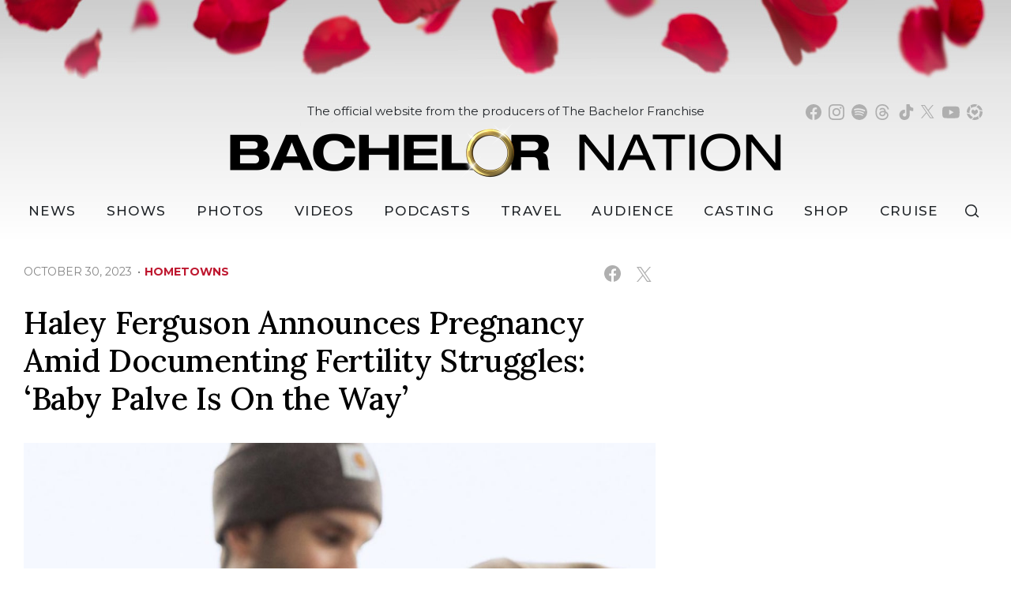

--- FILE ---
content_type: text/html; charset=UTF-8
request_url: https://bachelornation.com/2023/10/30/haley-ferguson-announces-pregnancy-amid-documenting-fertility-struggles-baby-palve-is-on-the-way/
body_size: 38943
content:
<!doctype html>
<html lang="en" data-bs-theme="light" data-env="prod" data-device-view="desktop" data-viewer-country="US" class="device-view-desktop viewer-country-us">
<!--
app_version=3.4.16
benchmark=69ms
etag=08239ba53158f372c9fedc603097d042
timestamp=1762925323
timestamp_iso=2025-11-12T05:28:43.609777Z
-->
<head>
  <meta charset="utf-8">
<meta http-equiv="content-type" content="text/html; charset=utf-8">
<meta http-equiv="content-language" content="en">
<meta http-equiv="X-UA-Compatible" content="IE=Edge,chrome=1">
<meta name="viewport" content="width=device-width,initial-scale=1">
<meta name="referrer" content="unsafe-url">

<title>Haley Ferguson Announces Pregnancy Amid Documenting Fertility Struggles: ‘Baby Palve Is On the Way’</title>


<meta name="google-site-verification" content="google56b059efc05e54d5.html">
<meta name="facebook-domain-verification" content="yrr3tbx9kb8lx7bd8s0nooyafpzwus" />

  
  <link rel="canonical" href="https://bachelornation.com/2023/10/30/haley-ferguson-announces-pregnancy-amid-documenting-fertility-struggles-baby-palve-is-on-the-way/">
  <meta name="robots" content="index,follow">
  <meta name="description" content="Baby on board!">
        <link rel="image_src" href="https://bachelornation-images.akamaized.net/image/82/16by9/2023/10/30/824b0b26f7ac4e00b8dca2bfaa62b0f5_xl.png">
  
  
      <script type="application/ld+json">
    {
      "@context": "https://schema.org",
      "@type": "NewsArticle",
      "mainEntityOfPage": {
        "@type": "WebPage",
        "@id": "https://bachelornation.com/2023/10/30/haley-ferguson-announces-pregnancy-amid-documenting-fertility-struggles-baby-palve-is-on-the-way/"
      },
      "headline": "Haley Ferguson Announces Pregnancy Amid Documenting Fertility Struggles: \u2018Baby Palve Is On the Way\u2019",
      "description": "Baby on board!",
              "image": [
          "https://bachelornation-images.akamaized.net/image/82/4by3/2023/10/30/824b0b26f7ac4e00b8dca2bfaa62b0f5_xl.png",
          "https://bachelornation-images.akamaized.net/image/82/1by1/2023/10/30/824b0b26f7ac4e00b8dca2bfaa62b0f5_xl.png",
          "https://bachelornation-images.akamaized.net/image/82/16by9/2023/10/30/824b0b26f7ac4e00b8dca2bfaa62b0f5_xl.png"
        ],
            "inLanguage": "en-US",
      "datePublished": "2023-10-30T19:04:26Z",
      "dateCreated": "2023-10-30T18:50:20Z",
      "dateModified": "2023-10-30T19:04:26Z",
            "author": {
        "@type": "Person",
        "name": "BachelorNation Staff"
      },
      "publisher": {
        "@type": "NewsMediaOrganization",
        "name": "BachelorNation",
        "logo": {
          "@type": "ImageObject",
          "url": "https://static.bachelornation.com/bachelornation-web/img/logos/logo-bachelor-nation-stacked-260x80-v1.png",
          "height": 80,
          "width": 260
        }
      }
    }
    </script>
  
  <meta property="fb:app_id" content="447820662478133">
<meta property="fb:pages" content="842189039512923" />
<meta property="article:publisher" content="https://www.facebook.com/BachelorNation/">
<meta property="og:site_name" content="Bachelornation">

      <meta property="og:type" content="article">
    <meta property="og:url" content="https://bachelornation.com/2023/10/30/haley-ferguson-announces-pregnancy-amid-documenting-fertility-struggles-baby-palve-is-on-the-way/">
    <meta property="og:title" content="Haley Ferguson Announces Pregnancy Amid Documenting Fertility Struggles: ‘Baby Palve Is On the Way’">
    <meta property="og:description" content="Baby on board!">
          <meta property="og:image" content="https://bachelornation-images.akamaized.net/image/82/16by9/2023/10/30/824b0b26f7ac4e00b8dca2bfaa62b0f5_xl.png">
      
  <meta name="twitter:site" content="@BachNation">

      <meta name="twitter:card" content="summary_large_image">
    <meta name="twitter:title" content="Haley Ferguson Announces Pregnancy Amid Documenting Fertility Struggles: ‘Baby Palve Is On the Way’">
    <meta name="twitter:description" content="Baby on board!">
          <meta name="twitter:image" content="https://bachelornation-images.akamaized.net/image/82/16by9/2023/10/30/824b0b26f7ac4e00b8dca2bfaa62b0f5_xl.png">
      
<link rel="icon" type="image/png" sizes="32x32" href="https://static.bachelornation.com/bachelornation-web/icons/favicon-32x32-v1.png">
<link rel="icon" type="image/png" sizes="16x16" href="https://static.bachelornation.com/bachelornation-web/icons/favicon-16x16-v1.png">
<link rel="mask-icon" color="#840002" href="https://static.bachelornation.com/bachelornation-web/icons/safari-pinned-tab-v1.svg">
<link rel="shortcut icon" type="image/x-icon" href="https://static.bachelornation.com/bachelornation-web/icons/favicon-48x48-v1.ico">

<meta name="mobile-web-app-capable" content="yes">
<meta name="apple-mobile-web-app-status-bar-style" content="#ffffff">
<meta name="apple-mobile-web-app-title" content="BachelorNation.com">
<link rel="apple-touch-icon" href="https://static.bachelornation.com/bachelornation-web/icons/apple-touch-icon-180x180-precomposed-v1.png">
<link rel="apple-touch-icon" sizes="180x180" href="https://static.bachelornation.com/bachelornation-web/icons/apple-touch-icon-180x180-v1.png">

<meta name="msapplication-TileImage" content="https://static.bachelornation.com/bachelornation-web/icons/msapplication-tile-image-270x270-v1.png">
<meta name="msapplication-TileColor" content="#840002">
<meta name="msapplication-starturl" content="https://bachelornation.com/?adid=IE9pin">
<meta name="msapplication-navbutton-color" content="#840002">
<meta name="msapplication-window" content="width=1024;height=768">
<meta name="msapplication-tooltip" content="Bachelor Nation">
<meta name="msapplication-task" content="name=Home;action-uri=https://bachelornation.com/;icon-uri=https://static.bachelornation.com/bachelornation-web/icons/favicon-32x32-v1.png">
<meta name="msapplication-task" content="name=Videos;action-uri=https://bachelornation.com/videos/;icon-uri=https://static.bachelornation.com/bachelornation-web/icons/favicon-32x32-v1.png">
<meta name="msapplication-task" content="name=Photos;action-uri=https://bachelornation.com/photos/;icon-uri=https://static.bachelornation.com/bachelornation-web/icons/favicon-32x32-v1.png">

<link rel="preconnect" href="https://bachelornation-images.akamaized.net" crossorigin>
<link rel="preconnect" href="https://static.bachelornation.com" crossorigin>
<link rel="preconnect" href="https://c.amazon-adsystem.com">
<link rel="preconnect" href="https://googleads.g.doubleclick.net">
<link rel="preconnect" href="https://securepubads.g.doubleclick.net">
<link rel="preconnect" href="https://static.doubleclick.net">
<link rel="preconnect" href="https://stats.g.doubleclick.net">
<link rel="preconnect" href="https://www.google.com">
<link rel="preconnect" href="https://www.google-analytics.com">

<link rel="stylesheet" type="text/css" href="https://static.bachelornation.com/bachelornation-web/client/v3.4/main.desktop.a89602c87f84aaf0608d.css">

<script id="app-globals">
var SITE_BASE_URL = 'https://bachelornation.com/';
var STATIC_BASE_URL = 'https://static.bachelornation.com/bachelornation-web/';
var CLIENT_PUBLIC_PATH = 'https://static.bachelornation.com/bachelornation-web/client/v3.4/main.desktop.e7866b90.js'.split('main.desktop')[0];
var DAM_DEFAULT_BASE_URL = 'https://dam.bachelornation.com/';
var DAM_IMAGE_BASE_URL = 'https://bachelornation-images.akamaized.net/';
var SHARE_BASE_URL = 'https://share.bachelornation.com/';
var WEB_BASE_URL = 'https://bachelornation.com/';
var DEVICE_VIEW = 'desktop';
var VIEWER_COUNTRY = 'US';
var GDPR_APPLIES = false;
var APP_ENV = 'prod';
var APP_VENDOR = 'bachelornation';
var APP_NAME = 'web';
var APP_VERSION = '3.4.16';
var APP_BUILD = 'a7a12c0';
var APP_DEPLOYMENT_ID = '8d7aa662219849799b474b809e0800e2';
var CLOUD_PROVIDER = 'aws';
var CLOUD_REGION = 'us-east-1';
var CLOUD_ZONE = 'us-east-1b';
var IS_STAFF = false;
var CLIENT_PRELOADED_STATE = {flags: {"_schema":"pbj:bachelornation:sys:node:flagset:1-0-0","_id":"prod-web","status":"published","etag":"d663c958b4791ed24e42cfd9d86c1ccb","created_at":"1576874815675051","updated_at":"1755710403841288","title":"prod-web","booleans":{"prebid_enabled":true,"gumgum_enabled":false,"tiktok_enabled":false},"strings":{"google_maps_api_key":"AIzaSyCun8TxftMOe26QYtyOcLHNlfIOkPcU5NE"}}};
var dataLayer = dataLayer || [];
var wbq = wbq || [];
var googletag = googletag || {};
googletag.cmd = googletag.cmd || [];
var pbjs = pbjs || {};
pbjs.que = pbjs.que || [];
</script>

<script id="main-desktop-js" src="https://static.bachelornation.com/bachelornation-web/client/v3.4/main.desktop.e7866b90.js" defer></script>
<script id="gpt-js" src="https://securepubads.g.doubleclick.net/tag/js/gpt.js" defer></script>
<script>
!function(a9,a,p,s,t,A,g){if(a[a9])return;function q(c,r){a[a9]._Q.push([c,r])}a[a9]={init:function(){q('i',arguments)},fetchBids:function(){q('f',arguments)},setDisplayBids:function(){},targetingKeys:function(){return[]},_Q:[]};A=p.createElement(s);A.async=!0;A.src=t;g=p.getElementsByTagName(s)[0];g.parentNode.insertBefore(A,g)}('apstag',window,document,'script','https://c.amazon-adsystem.com/aax2/apstag.js');
</script>

<!-- start: bachelornation:promotion:25726478-b6b2-4eb7-a733-05ffb9d0cbcc#html-head -->
<!-- end: bachelornation:promotion:25726478-b6b2-4eb7-a733-05ffb9d0cbcc#html-head -->


  
  <script>
    wbq.push(function gumgumJs() {
      window.BACHELORNATION.utils.loadGumGumJs();
    });
  </script>

<script id="onetrust-js" src="https://cdn.cookielaw.org/scripttemplates/otSDKStub.js" data-domain-script="2dc8fe2c-2735-4f15-9a91-cde97a00859b" defer></script>
</head>

<body class="body-hidden body--section-news  body-abcd6e3a-bfd5-46ac-b891-9ce38b99a1ab">
<div class="skip-to-main-content-container">
      <a href="#main" class="skip-to-main-content-link">Skip to main content</a>
  </div>

<div id="fb-root"></div>
<div id="react-root"></div>
<div id="lightbox-root"></div>
<script>
wbq.push(function loadPage() {
  window.BACHELORNATION.dispatch(window.BACHELORNATION.actions.loadPage({
    title: "Haley Ferguson Announces Pregnancy Amid Documenting Fertility Struggles: \u2018Baby Palve Is On the Way\u2019",
    url: 'https://bachelornation.com/2023/10/30/haley-ferguson-announces-pregnancy-amid-documenting-fertility-struggles-baby-palve-is-on-the-way/',
    uri: '/2023/10/30/haley-ferguson-announces-pregnancy-amid-documenting-fertility-struggles-baby-palve-is-on-the-way/',
    query: {},
    benchmark: '69',
    etag: '08239ba53158f372c9fedc603097d042',
    node: {"_schema":"pbj:bachelornation:news:node:article:1-0-1","_id":"abcd6e3a-bfd5-46ac-b891-9ce38b99a1ab","status":"published","etag":"2867f9409473612c6c8f4853d16f75ca","created_at":"1698691820974076","updated_at":"1698692666496342","title":"Haley Ferguson Announces Pregnancy Amid Documenting Fertility Struggles: \u2018Baby Palve Is On the Way\u2019","is_homepage_news":true,"allow_comments":true,"image_ref":"bachelornation:image-asset:image_png_20231030_824b0b26f7ac4e00b8dca2bfaa62b0f5","word_count":338,"amp_enabled":true,"smartnews_enabled":true,"apple_news_enabled":true,"facebook_instant_articles_enabled":true,"twitter_publish_enabled":true,"show_related_articles":true,"related_article_refs":["bachelornation:article:1f28f468-bb74-4b94-815a-391500b617a2","bachelornation:article:f36a562b-0f20-4cec-a0e2-038a6ea97511"],"is_locked":false,"published_at":"2023-10-30T19:04:26.430751Z","slug":"2023\/10\/30\/haley-ferguson-announces-pregnancy-amid-documenting-fertility-struggles-baby-palve-is-on-the-way","blocks":[{"_schema":"pbj:bachelornation:canvas:block:image-block:1-0-0","etag":"b1bc42a4a708c4b0b603fda1a6d6a527","aside":false,"node_ref":"bachelornation:image-asset:image_png_20231030_824b0b26f7ac4e00b8dca2bfaa62b0f5","is_nsfw":false,"aspect_ratio":"custom"},{"_schema":"pbj:bachelornation:canvas:block:text-block:1-0-0","etag":"cb5a54a8374bd719e07ad2353bb12df8","aside":false,"text":"<p>Baby on board!<\/p>"},{"_schema":"pbj:bachelornation:canvas:block:text-block:1-0-0","etag":"83981a79daa2d5ab32cf961ccd4ea994","aside":false,"text":"<p>Bachelor Nation star Haley Ferguson married her Finnish hockey player husband Oula Palve last June and the two have been loving the newlywed life ever since.<\/p>"},{"_schema":"pbj:bachelornation:canvas:block:text-block:1-0-0","etag":"c2e81e8c0c314950038e4428346f3e42","aside":false,"text":"<p>Haley\u2019s twin sister Emily also got married last year and welcomed her first child with husband William Karlsson earlier this year.<\/p>"},{"_schema":"pbj:bachelornation:canvas:block:text-block:1-0-0","etag":"09c6ed5fc3a8a0a8299895ab084c7624","aside":false,"text":"<p>And amid all the excitement over Emily\u2019s new baby boy, Haley has been open about her experience with infertility.<\/p>"},{"_schema":"pbj:bachelornation:canvas:block:text-block:1-0-0","etag":"8b0679fe1c23ee0f66f58cc7d20f8f05","aside":false,"text":"<p>She has been documenting her IVF journey on social media and just took to Instagram to share that she\u2019s finally expecting a baby.<\/p>"},{"_schema":"pbj:bachelornation:canvas:block:image-block:1-0-0","etag":"0042416f31d7dac9eb599ce1e04ae11b","aside":false,"node_ref":"bachelornation:image-asset:image_png_20231030_d6d5a898d38f4dfe80e190b9ac1454ef","is_nsfw":false,"aspect_ratio":"auto"},{"_schema":"pbj:bachelornation:canvas:block:text-block:1-0-0","etag":"c6e19efc61b06cfed4426bbfb0a2d8ce","aside":false,"text":"<p>Haley revealed that baby Palve is due in May 2024 and shared that \u201cit\u2019s an IVF miracle.\u201d<\/p>"},{"_schema":"pbj:bachelornation:canvas:block:text-block:1-0-0","etag":"09a53fa56602ba04b4add12e01009f10","aside":false,"text":"<p>Alongside photos of their pregnancy announcement, Haley got candid about her mixed emotions in sharing this exciting news.<\/p>"},{"_schema":"pbj:bachelornation:canvas:block:text-block:1-0-0","etag":"a711c11c04f0d93a13669507514de540","aside":false,"text":"<p>The mom-to-be wrote, \u201cBaby Palve is on the way. It\u2019s with extremely full hearts and tons of joy that Oula and I can officially share our exciting news! It\u2019s also important for me to recognize that even though I\u2019m so happy to share this, a part of me aches for anyone who sees this and feels pained. I know that feeling so well.\u201d<\/p>"},{"_schema":"pbj:bachelornation:canvas:block:image-block:1-0-0","etag":"5b8bc51e5aec6c91533b9e2ee82dbacd","aside":false,"node_ref":"bachelornation:image-asset:image_png_20230707_26e3e9313dec4ee3a4d69a63162becf9","is_nsfw":false,"aspect_ratio":"custom"},{"_schema":"pbj:bachelornation:canvas:block:text-block:1-0-0","etag":"10f30bb61f07f50f2475c9b25856da31","aside":false,"text":"<p>Haley continued on, saying, \u201cAs I\u2019ve shared my story I\u2019ve been able to build a beautiful and strong community of people also struggling with infertility. Please know I understand if you need to step away from my page during this period and my heart is with you. Thank you endlessly for all your support!\u201d<\/p>"},{"_schema":"pbj:bachelornation:canvas:block:text-block:1-0-0","etag":"de7dedabb4ab879621ebb7f8ea4127a9","aside":false,"text":"<p>Haley\u2019s sister Emily commented on her post, \u201cCRYING! Love you guys SM and so beyond excited to add another little baby to our family!!! You\u2019re going to be the most amazing parents!\u201d<\/p>"},{"_schema":"pbj:bachelornation:canvas:block:text-block:1-0-0","etag":"60e482d808a5f9bda8b430ec4d7f36d9","aside":false,"text":"<p>Fellow Bachelor Nation stars like Ashley Iaconetti, Amanda Stanton, and Katie Morton also shared their love and support.<\/p>"},{"_schema":"pbj:bachelornation:canvas:block:text-block:1-0-0","etag":"aafd8a59ad9087a3622303cce33192e2","aside":false,"text":"<p>We couldn\u2019t agree more with all the excitement, and we can\u2019t wait to meet baby Palve next year!<\/p>"}],"ads_enabled":true,"is_unlisted":false,"order_date":"2023-10-30T19:04:26.430751Z","primary_person_refs":["bachelornation:person:2381b973-356a-4767-b0ff-ff141d127e4a"],"person_refs":["bachelornation:person:2381b973-356a-4767-b0ff-ff141d127e4a"],"category_refs":["bachelornation:category:d4b6317c-06ad-4895-91db-93709d1201c9","bachelornation:category:e783dd55-5654-4c37-9f81-cb980f32f3a9"],"channel_ref":"bachelornation:channel:b6096b5c-c546-4d4f-852f-ca4fcf79cfd5","hashtags":["bachelornation","fertility","haleyferguson","ivf","pregnancy","pregnancyannoucement","pregnant"]},
    nodeRef: 'bachelornation:article:abcd6e3a-bfd5-46ac-b891-9ce38b99a1ab',
    derefs: {"bachelornation:channel:b6096b5c-c546-4d4f-852f-ca4fcf79cfd5":{"_schema":"pbj:bachelornation:taxonomy:node:channel:1-0-0","_id":"b6096b5c-c546-4d4f-852f-ca4fcf79cfd5","status":"published","etag":"379f0683a93eb5cb8a18dabd4271f799","created_at":"1571785517772965","updated_at":"1578434594013261","title":"Hometowns","slug":"hometowns","ads_enabled":true,"is_unlisted":false,"order_date":"2019-10-22T23:05:17.516000Z"},"bachelornation:category:d4b6317c-06ad-4895-91db-93709d1201c9":{"_schema":"pbj:bachelornation:taxonomy:node:category:1-0-0","_id":"d4b6317c-06ad-4895-91db-93709d1201c9","status":"published","etag":"b777aee0a255235d86cabde63ae65dc9","created_at":"1571789502362759","title":"Family","slug":"family","ads_enabled":true,"is_unlisted":false,"order_date":"2019-10-23T00:11:41.934000Z"},"bachelornation:category:e783dd55-5654-4c37-9f81-cb980f32f3a9":{"_schema":"pbj:bachelornation:taxonomy:node:category:1-0-0","_id":"e783dd55-5654-4c37-9f81-cb980f32f3a9","status":"published","etag":"ea0e20503c3e67efa03a48d363a662f2","created_at":"1598911703489467","title":"Babies","slug":"babies","ads_enabled":true,"is_unlisted":false,"order_date":"2020-08-31T22:08:22.926000Z"},"bachelornation:person:2381b973-356a-4767-b0ff-ff141d127e4a":{"_schema":"pbj:bachelornation:people:node:person:1-0-0","_id":"2381b973-356a-4767-b0ff-ff141d127e4a","status":"published","etag":"1f1251a9a2d0200cd6675c9eb1d5bdd8","created_at":"1576527343508252","updated_at":"1576970748226587","title":"Haley F.","image_ref":"bachelornation:image-asset:image_jpg_20191216_9dc96c01cdf24269bc0205d6bed30506","is_celebrity":false,"slug":"haley-bachelor-season-20","blocks":[{"_schema":"pbj:bachelornation:canvas:block:text-block:1-0-0","etag":"cffaa7533d085baaa5901235acd2e963","aside":false,"text":"<p>Hometown: Las Vegas, Nevada<\/p>"},{"_schema":"pbj:bachelornation:canvas:block:text-block:1-0-0","etag":"38d9c01e85df34366a3e1c72e5f71379","aside":false,"text":"<p>Occupation: Waitress<\/p>"},{"_schema":"pbj:bachelornation:canvas:block:text-block:1-0-0","etag":"b27f6d1ce14e89c51cabc14024a680e3","aside":false,"text":"<p>\u201cThe Bachelor\u201d Season 20 (Ben Higgins), \"Bachelor in Paradise\" Seasons 3, 4 and 6<\/p>"}],"ads_enabled":true,"is_unlisted":false,"order_date":"2019-12-16T20:15:43.237000Z"}},
    screen: 'article',
    section: 'news',
    subSection: '',
    theme: 'default',
    hasSidebar: true,
    sidebarSlot: 'desktop-article-sidebar'  }));
});
</script>

<script>
window['ga-disable-G-MPWDD3LDPH'] = GDPR_APPLIES;
function gtag() { dataLayer.push(arguments); }
gtag('js', new Date());
gtag('config', 'G-MPWDD3LDPH', { send_page_view: false });
wbq.push(function enableGoogleAnalytics() {
  watchConsent(function (canUse) {
    window['ga-disable-G-MPWDD3LDPH'] = GDPR_APPLIES && !canUse('googleanalytics');
  });
});
</script>
<script id="gtag-js" src="https://www.googletagmanager.com/gtag/js?id=G-MPWDD3LDPH" async defer></script>

  
    <style>
    .body-abcd6e3a-bfd5-46ac-b891-9ce38b99a1ab #blogroll-abcd6e3a-bfd5-46ac-b891-9ce38b99a1ab {
      display: none;
    }
  </style>
    <div id="header-ad" class="header-ad"><!-- start: bachelornation:promotion:25726478-b6b2-4eb7-a733-05ffb9d0cbcc#header -->
<!-- start: bachelornation:ad-widget:7a4d799d-c191-4c5a-8319-35abc70e32f5 -->
  
    

<script>
wbq.push(function renderAdWidget() {
  var config = {"kargo_enabled":"true","do_not_write_div":"true","kargo_placementId":"_zZyDPBotPI"};
  config.widgetId = '7a4d799d-c191-4c5a-8319-35abc70e32f5';
  window.BACHELORNATION.defineAdSlot(
    'ad-interstitial',
    '',
    'leaderboard',
    {"tile":"interstitial"},
    config
  );
});
</script>

  
<script>
// app_version=3.4.16, device_view=desktop, viewer_country=US, ajax=false
// benchmark=69ms, etag=08239ba53158f372c9fedc603097d042, timestamp=1762925323, timestamp_iso=2025-11-12T05:28:43.609777Z
wbq.push(function loadWidget() {
  window.BACHELORNATION.dispatch(window.BACHELORNATION.actions.loadWidget(
    {"_schema":"pbj:bachelornation:curator:node:ad-widget:1-0-0","_id":"7a4d799d-c191-4c5a-8319-35abc70e32f5","status":"published","etag":"59709710c444c40ae204446c7f979ec3","created_at":"1582837409301657","updated_at":"1749161085803498","title":"ad :: interstitial","show_border":false,"show_header":true,"ad_size":"leaderboard","dfp_cust_params":{"tile":"interstitial"},"tags":{"kargo_enabled":"true","do_not_write_div":"true","kargo_placementId":"_zZyDPBotPI"}},
    {"_schema":"pbj:triniti:common::render-context:1-0-1","cache_enabled":true,"cache_expiry":320,"platform":"web","device_view":"desktop","viewer_country":"US","promotion_slot":"header","section":"header","booleans":{"is_staff":false},"strings":{"rendering":"server"}},
    null,
    []
  ));
});
</script>

    
  <!-- end: bachelornation:ad-widget:7a4d799d-c191-4c5a-8319-35abc70e32f5 -->
<!-- start: bachelornation:ad-widget:6ea74097-f9ac-46df-9af3-9d0db694124c -->
  
    

<script>
wbq.push(function renderAdWidget() {
  var config = {"do_not_write_div":"true"};
  config.widgetId = '6ea74097-f9ac-46df-9af3-9d0db694124c';
  window.BACHELORNATION.defineAdSlot(
    'ad-skin',
    '',
    'skin',
    {"tile":"skin"},
    config
  );
});
</script>

  
<script>
// app_version=3.4.16, device_view=desktop, viewer_country=US, ajax=false
// benchmark=69ms, etag=08239ba53158f372c9fedc603097d042, timestamp=1762925323, timestamp_iso=2025-11-12T05:28:43.609777Z
wbq.push(function loadWidget() {
  window.BACHELORNATION.dispatch(window.BACHELORNATION.actions.loadWidget(
    {"_schema":"pbj:bachelornation:curator:node:ad-widget:1-0-0","_id":"6ea74097-f9ac-46df-9af3-9d0db694124c","status":"published","etag":"d13a402d854c15b00408b0a1aca51c7f","created_at":"1626312042789750","updated_at":"1749161187808313","title":"ad :: skin","show_border":false,"show_header":true,"ad_size":"skin","dfp_cust_params":{"tile":"skin"},"tags":{"do_not_write_div":"true"}},
    {"_schema":"pbj:triniti:common::render-context:1-0-1","cache_enabled":true,"cache_expiry":320,"platform":"web","device_view":"desktop","viewer_country":"US","promotion_slot":"header","section":"header","booleans":{"is_staff":false},"strings":{"rendering":"server"}},
    null,
    []
  ));
});
</script>

    
  <!-- end: bachelornation:ad-widget:6ea74097-f9ac-46df-9af3-9d0db694124c -->
<!-- start: bachelornation:ad-widget:4614d085-a9fc-41fe-a567-49cffbb4182d -->
  
    

<script>
wbq.push(function renderAdWidget() {
  var config = {"kargo_enabled":"true","do_not_write_div":"true","kargo_placementId":"_lobXTtb9VI"};
  config.widgetId = '4614d085-a9fc-41fe-a567-49cffbb4182d';
  window.BACHELORNATION.defineAdSlot(
    'ad-gallery-corner',
    '',
    'medium_rectangle',
    {"tile":"gallery-corner"},
    config
  );
});
</script>

  
<script>
// app_version=3.4.16, device_view=desktop, viewer_country=US, ajax=false
// benchmark=69ms, etag=08239ba53158f372c9fedc603097d042, timestamp=1762925323, timestamp_iso=2025-11-12T05:28:43.609777Z
wbq.push(function loadWidget() {
  window.BACHELORNATION.dispatch(window.BACHELORNATION.actions.loadWidget(
    {"_schema":"pbj:bachelornation:curator:node:ad-widget:1-0-0","_id":"4614d085-a9fc-41fe-a567-49cffbb4182d","status":"published","etag":"1323b7d743f7704ea3c70989c405937c","created_at":"1626312131692950","updated_at":"1749160997894424","title":"ad :: gallery-corner","show_border":false,"show_header":true,"ad_size":"medium_rectangle","dfp_cust_params":{"tile":"gallery-corner"},"tags":{"kargo_enabled":"true","do_not_write_div":"true","kargo_placementId":"_lobXTtb9VI"}},
    {"_schema":"pbj:triniti:common::render-context:1-0-1","cache_enabled":true,"cache_expiry":320,"platform":"web","device_view":"desktop","viewer_country":"US","promotion_slot":"header","section":"header","booleans":{"is_staff":false},"strings":{"rendering":"server"}},
    null,
    []
  ));
});
</script>

    
  <!-- end: bachelornation:ad-widget:4614d085-a9fc-41fe-a567-49cffbb4182d -->
<!-- end: bachelornation:promotion:25726478-b6b2-4eb7-a733-05ffb9d0cbcc#header --></div>
        <header id="header" class="header">
      <div class="header__container">
        <div class="masthead">
          <button class="masthead__hamburger" type="button" data-bs-toggle="collapse" data-bs-target="#js-collapse-nav" aria-expanded="false" aria-haspopup="true" aria-controls="js-collapse-nav" aria-label="Toggle navigation">
  <span class="masthead__hamburger-bar masthead__hamburger-bar--top" aria-hidden="true"></span>
  <span class="masthead__hamburger-bar masthead__hamburger-bar--middle" aria-hidden="true"></span>
  <span class="masthead__hamburger-bar masthead__hamburger-bar--bottom" aria-hidden="true"></span>
</button>
          <div class="masthead-logo">
  <h1 class="masthead-logo__header">
    <a class="masthead-logo__link" href="https://bachelornation.com/" aria-label="Bachelor Nation Home Page">
      <img class="img-fluid masthead-logo__img masthead-logo__img--light" src="https://static.bachelornation.com/bachelornation-web/img/logos/logo-bachelor-nation-v2.png" alt="Bachelor Nation">
      <img class="img-fluid masthead-logo__img masthead-logo__img--dark" src="https://static.bachelornation.com/bachelornation-web/img/logos/logo-bachelor-nation-dark-v2.png" alt="Bachelor Nation">
    </a>
  </h1>
</div><!--/.masthead-logo-->
          <button class="masthead__search masthead__search-button masthead__search--social js__btn--search-toggle">
  <svg role="img" aria-hidden="true" width="19px" height="18px" viewBox="0 0 18 17" xmlns="http://www.w3.org/2000/svg"><path d="M7.5 0a7.5 7.5 0 0 1 6.131 11.82l3.77 3.771-1.06 1.06-3.696-3.694A7.5 7.5 0 1 1 7.5 0Zm0 1.5a6 6 0 1 0 0 12 6 6 0 0 0 0-12Z"></path></svg>
</button>
        </div><!--/.masthead-->
        <nav id="js-collapse-nav" class="nav masthead__nav-collapse collapse" role="navigation" aria-label="Main menu">
  <div class="masthead__nav-container">
    <ul class="masthead__nav">
      <li class="nav-item masthead__nav-item masthead__nav-item--home">
        <a class="masthead__nav-link" href="https://bachelornation.com/">Home</a>
      </li>
      <li class="nav-item masthead__nav-item masthead__nav-item--dropdown">
        <button class="masthead__nav-link masthead__nav-link--collapse collapsed" type="button" data-bs-toggle="collapse" data-bs-target="#newsDropdown" aria-expanded="false" aria-haspopup="true" aria-controls="newsDropdown"><svg role="img" aria-hidden="true" width="20" height="20" viewBox="0 0 24 24" fill="none" xmlns="http://www.w3.org/2000/svg"><title>Dropdown Caret</title><path d="M6.34317 7.75732L4.92896 9.17154L12 16.2426L19.0711 9.17157L17.6569 7.75735L12 13.4142L6.34317 7.75732Z" fill="currentColor"></path></svg> News</button>
        <a class="masthead__nav-link--desktop-invisible" href="https://bachelornation.com/news/" aria-label="News" aria-haspopup="menu"></a>
        <div class="masthead__nav-link--collapse collapse" id="newsDropdown">
          <ul class="masthead__nav-dropdown">
            <li><a class="masthead__nav-link masthead__nav-link--collapse-item" href="https://bachelornation.com/bachelor-insider/">Bachelor Insider</a></li>
            <li><a class="masthead__nav-link masthead__nav-link--collapse-item" href="https://bachelornation.com/cocktail-party/">Cocktail Party</a></li>
            <li><a class="masthead__nav-link masthead__nav-link--collapse-item" href="https://bachelornation.com/hometowns/">Hometowns</a></li>
            <li><a class="masthead__nav-link masthead__nav-link--collapse-item" href="https://bachelornation.com/pillow-talk/">Pillow Talk</a></li>
            <li><a class="masthead__nav-link masthead__nav-link--collapse-item" href="https://bachelornation.com/rose-ceremony-ready/">Rose Ceremony Ready</a></li>
            <li><a class="masthead__nav-link masthead__nav-link--collapse-item" href="https://www.bachelornationvacationatsea.com/" target="_blank" aria-label="Bachelor Nation Cruise (opens in a new window)">Bachelor Nation Cruise</a></li>
          </ul>
        </div>
      </li>
      <li class="nav-item masthead__nav-item masthead__nav-item--dropdown">
        <button class="masthead__nav-link masthead__nav-link--collapse collapsed" type="button" data-bs-toggle="collapse" data-bs-target="#showsDropdown" aria-expanded="false" aria-haspopup="true" aria-controls="showsDropdown"><svg role="img" aria-hidden="true" width="20" height="20" viewBox="0 0 24 24" fill="none" xmlns="http://www.w3.org/2000/svg"><title>Dropdown Caret</title><path d="M6.34317 7.75732L4.92896 9.17154L12 16.2426L19.0711 9.17157L17.6569 7.75735L12 13.4142L6.34317 7.75732Z" fill="currentColor"></path></svg> Shows</button>
        <a class="masthead__nav-link--desktop-invisible" href="https://bachelornation.com/shows/" aria-label="Shows" aria-haspopup="menu"></a>
        <div class="masthead__nav-link--collapse collapse" id="showsDropdown">
          <ul class="masthead__nav-dropdown">
            <li><a class="masthead__nav-link masthead__nav-link--collapse-item" href="https://bachelornation.com/shows/the-bachelor/">The Bachelor</a></li>
            <li><a class="masthead__nav-link masthead__nav-link--collapse-item" href="https://bachelornation.com/shows/the-bachelorette/">The Bachelorette</a></li>
            <li><a class="masthead__nav-link masthead__nav-link--collapse-item" href="https://bachelornation.com/shows/bachelor-in-paradise/">Bachelor in Paradise</a></li>
            <li><a class="masthead__nav-link masthead__nav-link--collapse-item" href="https://bachelornation.com/shows/the-golden-bachelor/">The Golden Bachelor</a></li>
            <li><a class="masthead__nav-link masthead__nav-link--collapse-item" href="https://bachelornation.com/shows/the-golden-bachelorette/season-1/">The Golden Bachelorette</a></li>
            <li><a class="masthead__nav-link masthead__nav-link--collapse-item" href="https://bachelornation.com/shows/bachelor-pad/">Bachelor Pad</a></li>
            <li><a class="masthead__nav-link masthead__nav-link--collapse-item" href="https://bachelornation.com/shows/the-bachelor-listen-to-your-heart/season-1/">The Bachelor Listen to Your Heart</a></li>
            <li><a class="masthead__nav-link masthead__nav-link--collapse-item" href="https://bachelornation.com/shows/the-bachelor-winter-games/season-1/">The Bachelor Winter Games</a></li>
          </ul>
        </div>
      </li>
      <li class="nav-item masthead__nav-item">
        <a class="masthead__nav-link" href="https://bachelornation.com/photos/">Photos</a>
      </li>
      <li class="nav-item masthead__nav-item">
        <a class="masthead__nav-link" href="https://bachelornation.com/videos/">Videos</a>
      </li>
      <li class="nav-item masthead__nav-item masthead__nav-item--dropdown">
        <button class="masthead__nav-link masthead__nav-link--collapse collapsed" type="button" data-bs-toggle="collapse" data-bs-target="#podcastsDropdown" aria-expanded="false" aria-haspopup="true" aria-controls="podcastsDropdown"><svg role="img" aria-hidden="true" width="20" height="20" viewBox="0 0 24 24" fill="none" xmlns="http://www.w3.org/2000/svg"><title>Dropdown Caret</title><path d="M6.34317 7.75732L4.92896 9.17154L12 16.2426L19.0711 9.17157L17.6569 7.75735L12 13.4142L6.34317 7.75732Z" fill="currentColor"></path></svg> Podcasts</button>
        <a class="masthead__nav-link--desktop-invisible" href="https://bachelornation.com/podcasts/" aria-label="Podcasts" aria-haspopup="menu"></a>
        <div class="masthead__nav-link--collapse collapse" id="podcastsDropdown">
          <ul class="masthead__nav-dropdown">
            <li><a class="masthead__nav-link masthead__nav-link--collapse-item" href="https://bachelornation.com/pages/bachelorhappyhour/">Bachelor Happy Hour</a></li>
            <li><a class="masthead__nav-link masthead__nav-link--collapse-item" href="https://bachelornation.com/pages/bachelor-happy-hours-golden-hour/">Golden Hour</a></li>
          </ul>
        </div>
      </li>
      <li class="nav-item masthead__nav-item">
        <a class="masthead__nav-link" href="https://bachelornation.com/travel/">Travel</a>
      </li>
      <li class="nav-item masthead__nav-item">
        <a class="masthead__nav-link" href="https://bachelornation.com/audience/">Audience</a>
      </li>
      <li class="nav-item masthead__nav-item masthead__nav-item--dropdown">
        <button class="masthead__nav-link masthead__nav-link--collapse collapsed" type="button" data-bs-toggle="collapse" data-bs-target="#castingDropdown" aria-expanded="false" aria-haspopup="true" aria-controls="castingDropdown"><svg role="img" aria-hidden="true" width="20" height="20" viewBox="0 0 24 24" fill="none" xmlns="http://www.w3.org/2000/svg"><title>Dropdown Caret</title><path d="M6.34317 7.75732L4.92896 9.17154L12 16.2426L19.0711 9.17157L17.6569 7.75735L12 13.4142L6.34317 7.75732Z" fill="currentColor"></path></svg> Casting</button>
        <a class="masthead__nav-link--desktop-invisible" href="https://bachelornation.com/apply/" aria-label="Casting" aria-haspopup="menu"></a>
        <div class="masthead__nav-link--collapse collapse" id="castingDropdown">
          <ul class="masthead__nav-dropdown">
            <li><a class="masthead__nav-link masthead__nav-link--collapse-item" href="https://bachelornation.com/bachelorcasting/">The Bachelor</a></li>
            <li><a class="masthead__nav-link masthead__nav-link--collapse-item" href="https://bachelornation.com/goldenbachelorcasting/">The Golden Bachelor</a></li>
          </ul>
        </div>
      </li>
      <li class="nav-item masthead__nav-item">
        <a class="masthead__nav-link" href="https://shop.bachelornation.com/?utm_source=bachelornation.com&utm_medium=referral&utm_campaign=bachelor-nav-link&utm_term=&utm_content=" target="_blank" aria-label="Bachelor Nation Shop (opens in a new window)">Shop</a>
      </li>
      <li class="nav-item masthead__nav-item">
        <a class="masthead__nav-link" href="https://www.bachelornationvacationatsea.com/" target="_blank" aria-label="Bachelor Nation Cruise (opens in a new window)">Cruise</a>
      </li>
      <li class="nav-item masthead__nav-item">
        <button class="masthead__search js__btn--search-toggle" data-toggle="modal" data-target="#modal-search" aria-label="Search">
          <svg role="img" aria-hidden="true" width="18px" height="17px" viewBox="0 0 18 17" xmlns="http://www.w3.org/2000/svg"><path d="M7.5 0a7.5 7.5 0 0 1 6.131 11.82l3.77 3.771-1.06 1.06-3.696-3.694A7.5 7.5 0 1 1 7.5 0Zm0 1.5a6 6 0 1 0 0 12 6 6 0 0 0 0-12Z" /></svg>
          <span class="masthead__search-text">Search</span>
        </button>
      </li>
    </ul>

    <div class="masthead__social">
      <a class="masthead__social-link masthead__social-link--facebook" href="https://www.facebook.com/BachelorNation" target="_blank" rel="noopener noreferrer" aria-label="Bachelor Nation facebook (opens in a new window)">
        <svg role="img" aria-hidden="true" xmlns="http://www.w3.org/2000/svg" width="20" height="20" viewBox="0 0 24 24" ><title>Facebook</title><path d="M12 0C5.373 0 0 5.373 0 12c0 6.016 4.432 10.984 10.206 11.852V15.18H7.237v-3.154h2.969V9.927c0-3.475 1.693-5 4.581-5 1.383 0 2.115.103 2.461.149v2.753h-1.97c-1.226 0-1.654 1.163-1.654 2.473v1.724h3.593l-.487 3.154h-3.106v8.697C19.481 23.083 24 18.075 24 12c0-6.627-5.373-12-12-12z"/></svg>
      </a>
      <a class="masthead__social-link masthead__social-link--instagram" href="https://www.instagram.com/BachelorNation" target="_blank" rel="noopener noreferrer" aria-label="Bachelor Nation instagram (opens in a new window)">
        <svg role="img" aria-hidden="true" xmlns="http://www.w3.org/2000/svg" width="20" height="20" viewBox="0 0 24 24"><title>Instagram</title><path d="M12 0c3.26 0 3.667.012 4.947.072 1.277.059 2.148.261 2.913.558a5.847 5.847 0 0 1 2.126 1.384A5.89 5.89 0 0 1 23.37 4.14c.296.764.498 1.636.558 2.913C23.985 8.333 24 8.74 24 12s-.012 3.667-.072 4.947c-.059 1.277-.262 2.148-.558 2.913a5.86 5.86 0 0 1-1.384 2.126 5.898 5.898 0 0 1-2.126 1.384c-.765.296-1.636.498-2.913.558-1.28.057-1.687.072-4.947.072s-3.667-.012-4.947-.072c-1.277-.059-2.147-.262-2.913-.558a5.868 5.868 0 0 1-2.126-1.384A5.885 5.885 0 0 1 .63 19.86c-.297-.765-.498-1.636-.558-2.913C.015 15.667 0 15.26 0 12s.012-3.667.072-4.947C.131 5.775.333 4.905.63 4.14a5.855 5.855 0 0 1 1.384-2.126A5.876 5.876 0 0 1 4.14.63C4.905.333 5.775.132 7.053.072 8.333.015 8.74 0 12 0zm4.85 2.231c-1.265-.055-1.647-.071-4.895-.101-3.209 0-3.584.015-4.859.06-1.17.06-1.801.255-2.221.421-.569.209-.96.479-1.379.898-.421.421-.69.811-.9 1.381-.165.42-.359 1.064-.42 2.234-.045 1.275-.061 1.665-.061 4.861 0 3.195.016 3.584.061 4.844.061 1.17.255 1.815.42 2.235.21.556.479.961.9 1.38.419.42.81.675 1.379.899.42.165 1.065.36 2.236.421 1.273.059 1.648.074 4.859.074 3.21 0 3.585-.013 4.859-.07 1.17-.053 1.815-.249 2.235-.413a3.744 3.744 0 0 0 1.38-.896c.42-.422.675-.82.899-1.382.165-.422.36-1.057.421-2.227.059-1.265.074-1.646.074-4.85 0-3.204-.013-3.584-.07-4.85-.053-1.17-.249-1.805-.413-2.227a3.707 3.707 0 0 0-.896-1.381 3.727 3.727 0 0 0-1.382-.896c-.422-.166-1.057-.36-2.227-.415zM12 5.838a6.162 6.162 0 1 1 0 12.324 6.162 6.162 0 1 1 0-12.324zM12 16c2.21 0 4-1.79 4-4s-1.79-4-4-4-4 1.79-4 4 1.79 4 4 4zm7.846-10.405a1.441 1.441 0 0 1-2.88 0 1.44 1.44 0 0 1 2.88 0z"/></svg>
      </a>
      <a class="masthead__social-link masthead__social-link--spotify" href="https://open.spotify.com/user/picvtjxtbr4oryw14ztq3a2ez" target="_blank" rel="noopener noreferrer" aria-label="Bachelor Nation spotify (opens in a new window)">
        <svg role="img" aria-hidden="true" xmlns="http://www.w3.org/2000/svg" width="20" height="20" viewBox="0 0 24 24"><title>Spotify</title><path d="M0 12a12 12 0 1 1 24 0 12 12 0 0 1-24 0zm17.5 5.3c.2-.3.1-.8-.2-1-3.2-2-7.1-2.4-11.7-1.4a.7.7 0 1 0 .3 1.5c4.2-1 7.8-.6 10.6 1.2.3.2.8 0 1-.3zM19 14c.2-.4.1-1-.3-1.2-3.7-2.3-9.2-3-13.5-1.6a1 1 0 0 0 .5 1.7c3.8-1.1 8.8-.5 12 1.4.4.3 1 .2 1.3-.3zm.1-3.4a1.1 1.1 0 1 0 1.1-1.9A22.2 22.2 0 0 0 4.5 7.1a1.1 1.1 0 0 0 .7 2.1A20 20 0 0 1 19 10.6z"/></svg>
      </a>
      <a class="masthead__social-link masthead__social-link--threads" href="https://www.threads.net/@bachelornation" target="_blank" rel="noopener noreferrer" aria-label="Bachelor Nation threads (opens in a new window)">
        <svg role="img" aria-hidden="true" aria-label="Threads" width="20" height="20" viewBox="0 0 192 192" xmlns="http://www.w3.org/2000/svg"><title>Threads</title><path d="M141.537 88.988a66.667 66.667 0 0 0-2.518-1.143c-1.482-27.307-16.403-42.94-41.457-43.1h-.34c-14.986 0-27.449 6.396-35.12 18.036l13.779 9.452c5.73-8.695 14.724-10.548 21.348-10.548h.229c8.249.053 14.474 2.452 18.503 7.129 2.932 3.405 4.893 8.111 5.864 14.05-7.314-1.243-15.224-1.626-23.68-1.14-23.82 1.371-39.134 15.264-38.105 34.568.522 9.792 5.4 18.216 13.735 23.719 7.047 4.652 16.124 6.927 25.557 6.412 12.458-.683 22.231-5.436 29.049-14.127 5.178-6.6 8.453-15.153 9.899-25.93 5.937 3.583 10.337 8.298 12.767 13.966 4.132 9.635 4.373 25.468-8.546 38.376-11.319 11.308-24.925 16.2-45.488 16.351-22.809-.169-40.06-7.484-51.275-21.742C35.236 139.966 29.808 120.682 29.605 96c.203-24.682 5.63-43.966 16.133-57.317C56.954 24.425 74.204 17.11 97.013 16.94c22.975.17 40.526 7.52 52.171 21.847 5.71 7.026 10.015 15.86 12.853 26.162l16.147-4.308c-3.44-12.68-8.853-23.606-16.219-32.668C147.036 9.607 125.202.195 97.07 0h-.113C68.882.194 47.292 9.642 32.788 28.08 19.882 44.485 13.224 67.315 13.001 95.932L13 96v.067c.224 28.617 6.882 51.447 19.788 67.854C47.292 182.358 68.882 191.806 96.957 192h.113c24.96-.173 42.554-6.708 57.048-21.189 18.963-18.945 18.392-42.692 12.142-57.27-4.484-10.454-13.033-18.945-24.723-24.553ZM98.44 129.507c-10.44.588-21.286-4.098-21.82-14.135-.397-7.442 5.296-15.746 22.461-16.735 1.966-.114 3.895-.169 5.79-.169 6.235 0 12.068.606 17.371 1.765-1.978 24.702-13.58 28.713-23.802 29.274Z"/></svg>
      </a>
      <a class="masthead__social-link masthead__social-link--tiktok" href="https://www.tiktok.com/@bachelornation" target="_blank" rel="noopener noreferrer" aria-label="Bachelor Nation tiktok (opens in a new window)">
        <svg role="img" aria-hidden="true" xmlns="http://www.w3.org/2000/svg" width="20" height="20" viewBox="0 0 24 24"><title>TikTok</title><path d="M13 0l-.4.4v8.1c0 8.8 0 8-.2 8.5-.6 1.8-3 2.4-4.4 1a2.7 2.7 0 011.7-4.5c.5 0 .7-.2.8-.4V8.7c-.1-.3-.3-.4-.9-.4a7.8 7.8 0 00-6.8 11.4 7.9 7.9 0 0014.8-2.2l.1-4.4V9.3l.4.2c1.5.7 4 1.2 4.6.8.3-.2.3 0 .3-2.5V5.6c-.2-.2-.4-.3-.9-.3-2.4-.2-4.2-2-4.4-4.4 0-.5 0-.7-.4-.8l-.1-.1H13z"/></svg>
      </a>
      <a class="masthead__social-link masthead__social-link--twitter" href="https://twitter.com/BachNation" target="_blank" rel="noopener noreferrer" aria-label="Bachelor Nation twitter (opens in a new window)">
        <svg role="img" aria-hidden="true" xmlns="http://www.w3.org/2000/svg" width="18" height="18" viewBox="0 0 30 30"><title>X</title><path d="M16.305 11.856 26.505 0h-2.417l-8.856 10.294L8.158 0H0l10.696 15.567L0 28h2.417l9.352-10.871L19.24 28h8.159L16.305 11.856Zm-3.31 3.848-1.084-1.55L3.288 1.82h3.713l6.959 9.954 1.083 1.55 9.046 12.94h-3.712l-7.382-10.56Z"/></svg>
      </a>
      <a class="masthead__social-link masthead__social-link--youtube" href="https://www.youtube.com/BachelorNation" target="_blank" rel="noopener noreferrer" aria-label="Bachelor Nation youtube (opens in a new window)">
        <svg role="img" aria-hidden="true" xmlns="http://www.w3.org/2000/svg" width="22" height="22" viewBox="0 0 24 24"><title>YouTube</title><path d="M23.39 6.577c.512 1.841.492 5.678.492 5.678s0 3.817-.492 5.658a2.97 2.97 0 0 1-2.105 2.073c-1.869.485-9.344.485-9.344.485s-7.456 0-9.344-.504a2.97 2.97 0 0 1-2.105-2.074C0 16.072 0 12.235 0 12.235s0-3.817.492-5.658a3.03 3.03 0 0 1 2.105-2.093C4.466 4 11.94 4 11.94 4s7.475 0 9.344.504a2.97 2.97 0 0 1 2.105 2.073zM9.56 15.762l6.217-3.527L9.561 8.71v7.053z"/></svg>
      </a>
      <a class="masthead__social-link masthead__social-link--ltk" href="https://www.shopltk.com/explore/bachelornation" target="_blank" rel="noopener noreferrer" aria-label="Bachelor Nation shop ltk (opens in a new window)">
        <svg role="img" aria-hidden="true" xmlns="http://www.w3.org/2000/svg" width="20" height="20" viewBox="0 0 24 24"><title>LTK</title><path d="M17.25 18.1a.103.103 0 0 0-.095-.095c-.048 0-.096 0-.144.048-1.623 1.337-3.677 1.958-5.778 1.815-.048 0-.096 0-.096.047l-3.152 3.153c-.048.047-.048.095-.048.143 0 .048.048.095.096.095 1.241.43 2.579.67 3.916.67 2.197 0 4.346-.622 6.256-1.768.048-.048.096-.096.048-.143L17.25 18.1ZM4.69 15.188.39 14.041c-.048 0-.095 0-.143.048-.048.048-.048.095-.048.143.573 3.391 3.057 6.734 6.161 8.31h.048c.048 0 .095 0 .095-.047l2.866-2.866c.048-.048.048-.096.048-.143a.103.103 0 0 0-.096-.096c-1.958-.669-3.725-2.245-4.537-4.155 0 0-.048-.048-.096-.048Zm19.151-3.964-3.916-.955c-.048 0-.096 0-.143.048-.048.048-.048.095-.048.143.43 2.101-.096 4.442-1.337 6.161-.048.048-.048.096 0 .096l1.146 4.298c0 .048.048.095.095.095h.048c.048 0 .048 0 .096-.047 2.817-2.34 4.393-6.066 4.202-9.696-.047-.095-.095-.143-.143-.143Zm-11.844-1.146L9.56 7.88a.145.145 0 0 0-.191 0L7.316 9.743c-.048.047-.048.047-.048.095v2.722c0 .048 0 .096.048.096l4.633 4.155c.048 0 .048.048.095.048.048 0 .048 0 .096-.048l4.633-4.155c.047-.048.047-.048.047-.096V9.838c0-.048 0-.095-.047-.095L14.719 7.88a.145.145 0 0 0-.191 0l-2.531 2.197ZM4.355 2.961a.103.103 0 0 0-.095-.096c-.048 0-.096 0-.096.048C1.442 5.205-.134 8.74.01 12.322c0 .047.048.095.096.143l3.868 1.05h.048c.048 0 .095 0 .095-.047.048-.048.048-.048.048-.096-.382-2.053.143-4.298 1.385-6.017.048-.048.048-.096 0-.096L4.355 2.961Zm19.343 6.543c-.621-3.343-3.009-6.496-6.018-8.072-.048-.047-.095 0-.143.048l-2.818 2.818c-.048.048-.048.096-.048.143 0 .048.048.096.096.096 1.862.668 3.534 2.197 4.394 3.964 0 .048.047.048.095.095l4.299 1.051h.047c.048 0 .096 0 .096-.048v-.095ZM16.056.764a.103.103 0 0 0-.095-.096C12.522-.526 8.654-.096 5.597 1.767c-.048.048-.096.095-.048.143l1.099 3.869c0 .047.047.095.095.095h.048c.048 0 .048 0 .095-.048 1.672-1.385 3.821-2.006 5.923-1.815.047 0 .095 0 .095-.047L16.01.859c.047 0 .095-.047.047-.095Z" fill-rule="evenodd"/></svg>
      </a>
    </div><!--/.masthead-social-->
  </div>
</nav>
      </div><!--/.header__container-->
    </header><!--/.header-->
    <div id="header-sticky-toggle-observed"></div>
  
      <div id="jumbotron-top" class="jumbotron jumbotron-top">
      <!-- start: bachelornation:promotion:25726478-b6b2-4eb7-a733-05ffb9d0cbcc#jumbotron-top -->
<!-- end: bachelornation:promotion:25726478-b6b2-4eb7-a733-05ffb9d0cbcc#jumbotron-top -->
    </div><!--/#jumbotron-top-->
  
      <div class="main-wrapper main-wrapper--news main-wrapper--has-sidebar">
        <main id="main" class="main">
    
    <article class="article article--permalink ">
      <header class="article__header">
        <div class="d-flex justify-content-between">
          <h5 class="article__published-at">
                                          <span class="article__published-date">October 30, 2023</span>
              
                                      <a href="https://bachelornation.com/hometowns/" class="article__header-channel">hometowns</a>
                      </h5><!--/.article__published-at-->

          <ul class="social social--permalink">
            <li class="social__item">
              <button
                data-text="Share Article"
                class="btn social__btn social__btn--facebook"
                href="https://bachelornation.com/2023/10/30/haley-ferguson-announces-pregnancy-amid-documenting-fertility-struggles-baby-palve-is-on-the-way/"
                onclick="window.open('https://www.facebook.com/sharer.php?u=https%3A%2F%2Fbachelornation.com%2F2023%2F10%2F30%2Fhaley-ferguson-announces-pregnancy-amid-documenting-fertility-struggles-baby-palve-is-on-the-way%2F', '_blank', 'status=0,width=575,height=450');return false;"
                aria-label="Share on Facebook (opens in a new window)"
              >
                  <span class="icon social__icon social__icon--facebook">
                    <svg role="img" aria-hidden="true" xmlns="http://www.w3.org/2000/svg" width="21px" height="21px" viewBox="0 0 24 24"><title>Facebook</title><path d="M12 0C5.373 0 0 5.373 0 12c0 6.016 4.432 10.984 10.206 11.852V15.18H7.237v-3.154h2.969V9.927c0-3.475 1.693-5 4.581-5 1.383 0 2.115.103 2.461.149v2.753h-1.97c-1.226 0-1.654 1.163-1.654 2.473v1.724h3.593l-.487 3.154h-3.106v8.697C19.481 23.083 24 18.075 24 12c0-6.627-5.373-12-12-12z"/></svg>
                  </span>
              </button>
            </li>
            <li class="social__item">
              <button
                data-text="Share Article"
                class="btn social__btn social__btn--twitter"
                href="https://bachelornation.com/2023/10/30/haley-ferguson-announces-pregnancy-amid-documenting-fertility-struggles-baby-palve-is-on-the-way/"
                onclick="window.open('https://twitter.com/intent/tweet?url=https%3A%2F%2Fbachelornation.com%2F2023%2F10%2F30%2Fhaley-ferguson-announces-pregnancy-amid-documenting-fertility-struggles-baby-palve-is-on-the-way%2F&text=Haley%20Ferguson%20Announces%20Pregnancy%20Amid%20Documenting%20Fertility%20Struggles%3A%20%E2%80%98Baby%20Palve%20Is%20On%20the%20Way%E2%80%99&via=BachNation', '_blank', 'status=0,width=575,height=450');return false;"
                aria-label="Share on X (opens in a new window)"
              >
                  <span class="icon social__icon social__icon--twitter">
                    <svg role="img" aria-hidden="true" xmlns="http://www.w3.org/2000/svg" width="21px" height="21px" viewBox="-3 -3 31 31"><title>X</title><path d="M16.305 11.856 26.505 0h-2.417l-8.856 10.294L8.158 0H0l10.696 15.567L0 28h2.417l9.352-10.871L19.24 28h8.159L16.305 11.856Zm-3.31 3.848-1.084-1.55L3.288 1.82h3.713l6.959 9.954 1.083 1.55 9.046 12.94h-3.712l-7.382-10.56Z"></path></svg>
                  </span>
              </button>
            </li>
          </ul>
        </div>

                  <h1 class="article__header-title"><span class="article__hf3">Haley Ferguson Announces Pregnancy Amid Documenting Fertility Struggles: ‘Baby Palve Is On the Way’</span></h1>
                      </header><!--/.article__header-->

      <div class="article__blocks">
        
  <section
              id="cb-b1bc42a4a708c4b0b603fda1a6d6a527"
        class="canvas-block canvas-block-permalink canvas-image-block canvas-image-block-permalink canvas-block-is-first "
  >
      
              
    <div class="image-block">
              <div class="img-container">
          <img class="img-fluid img-aspect-custom" src="https://bachelornation-images.akamaized.net/image/82/o/2023/10/30/824b0b26f7ac4e00b8dca2bfaa62b0f5_xl.png" alt="">
        </div>
                          <span class="media-credit image-block__media-credit">Photo credit: Instagram / Sportraits by Jimi</span>
                  </div>
        </section><!--/#cb-b1bc42a4a708c4b0b603fda1a6d6a527-->

  <section
              id="cb-cb5a54a8374bd719e07ad2353bb12df8"
        class="canvas-block canvas-block-permalink canvas-text-block canvas-text-block-permalink "
  >
    <p>Baby on board!</p>
  </section><!--/#cb-cb5a54a8374bd719e07ad2353bb12df8-->

  <section
              id="cb-83981a79daa2d5ab32cf961ccd4ea994"
        class="canvas-block canvas-block-permalink canvas-text-block canvas-text-block-permalink "
  >
    <p>Bachelor Nation star Haley Ferguson married her Finnish hockey player husband Oula Palve last June and the two have been loving the newlywed life ever since.</p>
  </section><!--/#cb-83981a79daa2d5ab32cf961ccd4ea994-->

  <section
              id="cb-c2e81e8c0c314950038e4428346f3e42"
        class="canvas-block canvas-block-permalink canvas-text-block canvas-text-block-permalink "
  >
    <p>Haley’s twin sister Emily also got married last year and welcomed her first child with husband William Karlsson earlier this year.</p>
  </section><!--/#cb-c2e81e8c0c314950038e4428346f3e42-->

  <section
              id="cb-09c6ed5fc3a8a0a8299895ab084c7624"
        class="canvas-block canvas-block-permalink canvas-text-block canvas-text-block-permalink "
  >
    <p>And amid all the excitement over Emily’s new baby boy, Haley has been open about her experience with infertility.</p>
  </section><!--/#cb-09c6ed5fc3a8a0a8299895ab084c7624-->

  <section
              id="cb-8b0679fe1c23ee0f66f58cc7d20f8f05"
        class="canvas-block canvas-block-permalink canvas-text-block canvas-text-block-permalink "
  >
    <p>She has been documenting her IVF journey on social media and just took to Instagram to share that she’s finally expecting a baby.</p>
  </section><!--/#cb-8b0679fe1c23ee0f66f58cc7d20f8f05-->

  <section
              id="cb-0042416f31d7dac9eb599ce1e04ae11b"
        class="canvas-block canvas-block-permalink canvas-image-block canvas-image-block-permalink "
  >
      
              
    <div class="image-block">
              <div class="img-container">
          <img class="img-fluid img-aspect-auto" src="https://bachelornation-images.akamaized.net/image/d6/4by3/2023/10/30/d6d5a898d38f4dfe80e190b9ac1454ef_xl.png" alt="">
        </div>
                          <span class="media-credit image-block__media-credit">Photo credit: Instagram / Sportraits by Jimi</span>
                  </div>
        </section><!--/#cb-0042416f31d7dac9eb599ce1e04ae11b-->

  <section
              id="cb-c6e19efc61b06cfed4426bbfb0a2d8ce"
        class="canvas-block canvas-block-permalink canvas-text-block canvas-text-block-permalink "
  >
    <p>Haley revealed that baby Palve is due in May 2024 and shared that “it’s an IVF miracle.”</p>
  </section><!--/#cb-c6e19efc61b06cfed4426bbfb0a2d8ce-->

  <section
              id="cb-09a53fa56602ba04b4add12e01009f10"
        class="canvas-block canvas-block-permalink canvas-text-block canvas-text-block-permalink "
  >
    <p>Alongside photos of their pregnancy announcement, Haley got candid about her mixed emotions in sharing this exciting news.</p>
  </section><!--/#cb-09a53fa56602ba04b4add12e01009f10-->

  <section
              id="cb-a711c11c04f0d93a13669507514de540"
        class="canvas-block canvas-block-permalink canvas-text-block canvas-text-block-permalink "
  >
    <p>The mom-to-be wrote, “Baby Palve is on the way. It’s with extremely full hearts and tons of joy that Oula and I can officially share our exciting news! It’s also important for me to recognize that even though I’m so happy to share this, a part of me aches for anyone who sees this and feels pained. I know that feeling so well.”</p>
  </section><!--/#cb-a711c11c04f0d93a13669507514de540-->

  <section
              id="cb-5b8bc51e5aec6c91533b9e2ee82dbacd"
        class="canvas-block canvas-block-permalink canvas-image-block canvas-image-block-permalink "
  >
      
              
    <div class="image-block">
              <div class="img-container">
          <img class="img-fluid img-aspect-custom" src="https://bachelornation-images.akamaized.net/image/26/o/2023/07/07/26e3e9313dec4ee3a4d69a63162becf9_xl.png" alt="">
        </div>
                          <span class="media-credit image-block__media-credit">Instagram</span>
                  </div>
        </section><!--/#cb-5b8bc51e5aec6c91533b9e2ee82dbacd-->

  <section
              id="cb-10f30bb61f07f50f2475c9b25856da31"
        class="canvas-block canvas-block-permalink canvas-text-block canvas-text-block-permalink "
  >
    <p>Haley continued on, saying, “As I’ve shared my story I’ve been able to build a beautiful and strong community of people also struggling with infertility. Please know I understand if you need to step away from my page during this period and my heart is with you. Thank you endlessly for all your support!”</p>
  </section><!--/#cb-10f30bb61f07f50f2475c9b25856da31-->

  <section
              id="cb-de7dedabb4ab879621ebb7f8ea4127a9"
        class="canvas-block canvas-block-permalink canvas-text-block canvas-text-block-permalink "
  >
    <p>Haley’s sister Emily commented on her post, “CRYING! Love you guys SM and so beyond excited to add another little baby to our family!!! You’re going to be the most amazing parents!”</p>
  </section><!--/#cb-de7dedabb4ab879621ebb7f8ea4127a9-->

  <section
              id="cb-60e482d808a5f9bda8b430ec4d7f36d9"
        class="canvas-block canvas-block-permalink canvas-text-block canvas-text-block-permalink "
  >
    <p>Fellow Bachelor Nation stars like Ashley Iaconetti, Amanda Stanton, and Katie Morton also shared their love and support.</p>
  </section><!--/#cb-60e482d808a5f9bda8b430ec4d7f36d9-->

  <section
              id="cb-aafd8a59ad9087a3622303cce33192e2"
        class="canvas-block canvas-block-permalink canvas-text-block canvas-text-block-permalink canvas-block-is-last "
  >
    <p>We couldn’t agree more with all the excitement, and we can’t wait to meet baby Palve next year!</p>
  </section><!--/#cb-aafd8a59ad9087a3622303cce33192e2-->

      </div><!--/.article__blocks-->

              <section class="related-articles">
          <header class="card-section-header related-articles__card-section-header">
            <h2 class="card-section-title related-articles__card-section-title">
              Related Articles
            </h2>
          </header>

          <div class="row related-articles__row">
                          <div class="col related-articles__col">
                <article class="related-articles__card">
                  <a
                    class="related-articles__card-link"
                    href="https://bachelornation.com/2023/08/02/haley-ferguson-reveals-the-hardest-part-of-ivf-journey-i-m-not-sure-i-ve-accepted-it/"
                  >
                    <div class="related-articles__card-img embed-responsive">
                      <div class="embed-responsive-item">
                                                  <img class="img-fluid" src="https://bachelornation-images.akamaized.net/image/6a/16by9/2023/08/02/6a3860107cd342fcb5841e8741dbcc51_md.png" alt="">
                                              </div>
                    </div>
                    <div class="related-articles__card-body">
                      <h3 class="related-articles__card-title">
                        Haley Ferguson Reveals the Hardest Part of IVF Journey: ‘I’m Not Sure I’ve Accepted It’
                      </h3>
                    </div>
                  </a>
                </article>
              </div>
                          <div class="col related-articles__col">
                <article class="related-articles__card">
                  <a
                    class="related-articles__card-link"
                    href="https://bachelornation.com/2023/07/07/haley-ferguson-gets-candid-about-starting-ivf-journey-it-wasn-t-an-easy-decision/"
                  >
                    <div class="related-articles__card-img embed-responsive">
                      <div class="embed-responsive-item">
                                                  <img class="img-fluid" src="https://bachelornation-images.akamaized.net/image/26/16by9/2023/07/07/26e3e9313dec4ee3a4d69a63162becf9_md.png" alt="">
                                              </div>
                    </div>
                    <div class="related-articles__card-body">
                      <h3 class="related-articles__card-title">
                        Haley Ferguson Gets Candid About Starting IVF Journey: ‘It Wasn’t an Easy Decision’
                      </h3>
                    </div>
                  </a>
                </article>
              </div>
                      </div>
        </section>
          </article>

    <!-- start: bachelornation:promotion:25726478-b6b2-4eb7-a733-05ffb9d0cbcc#main -->
<!-- start: bachelornation:ad-widget:7afe85ed-fbeb-41e3-9013-3022c9f66a2e -->
  
    

<div id="ad-main1" class="ad-container ad-size-leaderboard"></div>
<script>
wbq.push(function renderAdWidget() {
  var config = {"kargo_enabled":"true","kargo_placementId":"_zZyDPBotPI"};
  config.widgetId = '7afe85ed-fbeb-41e3-9013-3022c9f66a2e';
  window.BACHELORNATION.defineAdSlot(
    'ad-main1',
    '',
    'leaderboard',
    {"tile":"main1"},
    config
  );
});
</script>

  
<script>
// app_version=3.4.16, device_view=desktop, viewer_country=US, ajax=false
// benchmark=69ms, etag=08239ba53158f372c9fedc603097d042, timestamp=1762925323, timestamp_iso=2025-11-12T05:28:43.609777Z
wbq.push(function loadWidget() {
  window.BACHELORNATION.dispatch(window.BACHELORNATION.actions.loadWidget(
    {"_schema":"pbj:bachelornation:curator:node:ad-widget:1-0-0","_id":"7afe85ed-fbeb-41e3-9013-3022c9f66a2e","status":"published","etag":"4d586cd2a614e021f3dff0a90feb4e5f","created_at":"1578684294356223","updated_at":"1749147368924807","title":"ad :: desktop :: main1","show_border":false,"show_header":false,"ad_size":"leaderboard","dfp_cust_params":{"tile":"main1"},"tags":{"kargo_enabled":"true","kargo_placementId":"_zZyDPBotPI"}},
    {"_schema":"pbj:triniti:common::render-context:1-0-1","cache_enabled":true,"cache_expiry":360,"platform":"web","device_view":"desktop","viewer_country":"US","promotion_slot":"main","section":"main","booleans":{"is_staff":false},"strings":{"rendering":"server"}},
    null,
    []
  ));
});
</script>

    
  <!-- end: bachelornation:ad-widget:7afe85ed-fbeb-41e3-9013-3022c9f66a2e -->
<!-- start: bachelornation:gridler-widget:dea9457c-6953-440c-af34-5cd6916fa498 -->
  
    <div id="widget-dea9457c-6953-440c-af34-5cd6916fa498" class="curator-widget curator-widget-main curator-gridler-widget curator-gridler-widget-main" data-widget-ref="bachelornation:gridler-widget:dea9457c-6953-440c-af34-5cd6916fa498">
      <div class="container-fluid gridler__container-fluid gridler__container-fluid--default">
      <section class="gridler gridler--default">
                  <header class="card-section-header gridler__card-section-header gridler__card-section-header--default">
            <h2 class="card-section-title gridler__card-section-title gridler__card-section-title--default gridler__card-section-title--most-recent">
              Most Recent
            </h2>
                      </header>
        
        <div class="row gridler__row gridler__row--default">
                                                          
                                      
                                      
                        
            <div class="col gridler__col gridler__col--default">
              <article class="gridler__card gridler__card--default">
                                  <a
                    class="gridler__channel-link gridler__channel-link--default gridler__channel-link--bachelor-insider js-click-article"
                    href="/bachelor-insider/"
                    data-node-ref="bachelornation:article:470e79e5-a1be-4dee-88d0-300737f1b239"
                    data-widget-ref="bachelornation:gridler-widget:dea9457c-6953-440c-af34-5cd6916fa498"
                  >
                    <div class="gridler__channel gridler__channel--default gridler__channel--bachelor-insider">
                      <span class="gridler__channel-title">bachelor insider</span>
                    </div>
                  </a>
                                <a
                  class="gridler__card-link gridler__card-link--default js-click-article"
                  href="https://bachelornation.com/2025/11/11/ashley-iaconetti-and-jared-haibon-respond-to-speculation-they-re-on-real-housewives-of-rhode-island/"
                  data-node-ref="bachelornation:article:470e79e5-a1be-4dee-88d0-300737f1b239"
                  data-widget-ref="bachelornation:gridler-widget:dea9457c-6953-440c-af34-5cd6916fa498"
                >
                  <div class="gridler__card-img gridler__card-img--type-article gridler__card-img--default embed-responsive">
                    <div class="embed-responsive-item">
                      <img class="img-fluid" src="https://bachelornation-images.akamaized.net/image/fc/16by9/2021/05/17/fc10d843437c408dbd0cf326e6b46833_md.png" alt="">
                                                                                      </div>
                  </div>
                  <div class="gridler__card-body gridler__card-body--default">

                    
                    
                    <h3 class="gridler__card-title gridler__card-title--default ">
                      Ashley Iaconetti &amp; Jared Haibon Respond to Speculation They’re on ‘Real Housewives of Rhode Island’
                    </h3>

                    
                    
                    
                    
                                      </div>
                </a>
              </article>
            </div>
                                                          
                                      
                                      
                        
            <div class="col gridler__col gridler__col--default">
              <article class="gridler__card gridler__card--default">
                                  <a
                    class="gridler__channel-link gridler__channel-link--default gridler__channel-link--pillow-talk js-click-article"
                    href="/pillow-talk/"
                    data-node-ref="bachelornation:article:dfc245a0-0df7-4bf5-9cab-6179ace94375"
                    data-widget-ref="bachelornation:gridler-widget:dea9457c-6953-440c-af34-5cd6916fa498"
                  >
                    <div class="gridler__channel gridler__channel--default gridler__channel--pillow-talk">
                      <span class="gridler__channel-title">pillow talk</span>
                    </div>
                  </a>
                                <a
                  class="gridler__card-link gridler__card-link--default js-click-article"
                  href="https://bachelornation.com/2025/11/11/lexi-young-reveals-she-s-been-dating-in-nyc-and-if-she-would-ever-slide-into-someone-s-dm/"
                  data-node-ref="bachelornation:article:dfc245a0-0df7-4bf5-9cab-6179ace94375"
                  data-widget-ref="bachelornation:gridler-widget:dea9457c-6953-440c-af34-5cd6916fa498"
                >
                  <div class="gridler__card-img gridler__card-img--type-article gridler__card-img--default embed-responsive">
                    <div class="embed-responsive-item">
                      <img class="img-fluid" src="https://bachelornation-images.akamaized.net/image/57/16by9/2025/06/12/57fa22cbdf864d7c9fb1428afc9a3ce1_md.jpg" alt="">
                                                                                      </div>
                  </div>
                  <div class="gridler__card-body gridler__card-body--default">

                    
                    
                    <h3 class="gridler__card-title gridler__card-title--default ">
                      Lexi Young Reveals She’s Been Dating in NYC and If She Would Ever Slide Into Someone’s DM
                    </h3>

                    
                    
                    
                    
                                      </div>
                </a>
              </article>
            </div>
                                                          
                                      
                                      
                        
            <div class="col gridler__col gridler__col--default">
              <article class="gridler__card gridler__card--default">
                                  <a
                    class="gridler__channel-link gridler__channel-link--default gridler__channel-link--bachelor-insider js-click-article"
                    href="/bachelor-insider/"
                    data-node-ref="bachelornation:article:1d3492e9-155a-4ca9-9e5d-12277efe6d88"
                    data-widget-ref="bachelornation:gridler-widget:dea9457c-6953-440c-af34-5cd6916fa498"
                  >
                    <div class="gridler__channel gridler__channel--default gridler__channel--bachelor-insider">
                      <span class="gridler__channel-title">bachelor insider</span>
                    </div>
                  </a>
                                <a
                  class="gridler__card-link gridler__card-link--default js-click-article"
                  href="https://bachelornation.com/2025/11/11/ben-higgins-and-jared-freid-are-officially-joining-bachelor-nation-vacation-at-sea-read-more-here/"
                  data-node-ref="bachelornation:article:1d3492e9-155a-4ca9-9e5d-12277efe6d88"
                  data-widget-ref="bachelornation:gridler-widget:dea9457c-6953-440c-af34-5cd6916fa498"
                >
                  <div class="gridler__card-img gridler__card-img--type-article gridler__card-img--default embed-responsive">
                    <div class="embed-responsive-item">
                      <img class="img-fluid" src="https://bachelornation-images.akamaized.net/image/9c/16by9/2025/11/11/9c6c1e06a6a34bb286184e1cf0b3b0b0_md.jpg" alt="">
                                                                                      </div>
                  </div>
                  <div class="gridler__card-body gridler__card-body--default">

                    
                    
                    <h3 class="gridler__card-title gridler__card-title--default ">
                      Ben Higgins &amp; Jared Freid Are Officially Joining Bachelor Nation Vacation at Sea — Read More Here!
                    </h3>

                    
                    
                    
                    
                                      </div>
                </a>
              </article>
            </div>
                                                          
                                      
                                      
                        
            <div class="col gridler__col gridler__col--default">
              <article class="gridler__card gridler__card--default">
                                  <a
                    class="gridler__channel-link gridler__channel-link--default gridler__channel-link--bachelor-insider js-click-article"
                    href="/bachelor-insider/"
                    data-node-ref="bachelornation:article:ec6dc243-8651-48b4-bc08-e8b71397a496"
                    data-widget-ref="bachelornation:gridler-widget:dea9457c-6953-440c-af34-5cd6916fa498"
                  >
                    <div class="gridler__channel gridler__channel--default gridler__channel--bachelor-insider">
                      <span class="gridler__channel-title">bachelor insider</span>
                    </div>
                  </a>
                                <a
                  class="gridler__card-link gridler__card-link--default js-click-article"
                  href="https://bachelornation.com/2025/11/10/chock-chapple-pascal-ibgui-jordan-heller-and-more-golden-bachelorette-stars-reunite-see-the-pics/"
                  data-node-ref="bachelornation:article:ec6dc243-8651-48b4-bc08-e8b71397a496"
                  data-widget-ref="bachelornation:gridler-widget:dea9457c-6953-440c-af34-5cd6916fa498"
                >
                  <div class="gridler__card-img gridler__card-img--type-article gridler__card-img--default embed-responsive">
                    <div class="embed-responsive-item">
                      <img class="img-fluid" src="https://bachelornation-images.akamaized.net/image/e0/16by9/2025/11/10/e03a96cd921d4d72a5a606f429cc7012_md.jpg" alt="">
                                                                                      </div>
                  </div>
                  <div class="gridler__card-body gridler__card-body--default">

                    
                    
                    <h3 class="gridler__card-title gridler__card-title--default ">
                      Chock Chapple, Pascal Ibgui, Jordan Heller &amp; More ‘Golden Bachelorette’ Stars Reunite — See the Pics!
                    </h3>

                    
                    
                    
                    
                                      </div>
                </a>
              </article>
            </div>
                                                          
                                      
                                      
                        
            <div class="col gridler__col gridler__col--default">
              <article class="gridler__card gridler__card--default">
                                  <a
                    class="gridler__channel-link gridler__channel-link--default gridler__channel-link--bachelor-insider js-click-article"
                    href="/bachelor-insider/"
                    data-node-ref="bachelornation:article:9e668627-9369-4baf-962b-f8eea5439325"
                    data-widget-ref="bachelornation:gridler-widget:dea9457c-6953-440c-af34-5cd6916fa498"
                  >
                    <div class="gridler__channel gridler__channel--default gridler__channel--bachelor-insider">
                      <span class="gridler__channel-title">bachelor insider</span>
                    </div>
                  </a>
                                <a
                  class="gridler__card-link gridler__card-link--default js-click-article"
                  href="https://bachelornation.com/2025/11/10/arie-luyendyk-documents-his-last-car-race-i-m-in-a-different-place-in-life-now/"
                  data-node-ref="bachelornation:article:9e668627-9369-4baf-962b-f8eea5439325"
                  data-widget-ref="bachelornation:gridler-widget:dea9457c-6953-440c-af34-5cd6916fa498"
                >
                  <div class="gridler__card-img gridler__card-img--type-article gridler__card-img--default embed-responsive">
                    <div class="embed-responsive-item">
                      <img class="img-fluid" src="https://bachelornation-images.akamaized.net/image/91/16by9/2025/11/10/91db655a91404412a336b1f4a16fe268_md.jpg" alt="">
                                                                                      </div>
                  </div>
                  <div class="gridler__card-body gridler__card-body--default">

                    
                    
                    <h3 class="gridler__card-title gridler__card-title--default ">
                      Arie Luyendyk Documents His Last Car Race: ‘I’m in a Different Place in Life Now’
                    </h3>

                    
                    
                    
                    
                                      </div>
                </a>
              </article>
            </div>
                                                          
                                      
                                      
                        
            <div class="col gridler__col gridler__col--default">
              <article class="gridler__card gridler__card--default">
                                  <a
                    class="gridler__channel-link gridler__channel-link--default gridler__channel-link--bachelor-insider js-click-article"
                    href="/bachelor-insider/"
                    data-node-ref="bachelornation:article:b1e6e9af-135a-4db6-a9db-1bd4d6600be0"
                    data-widget-ref="bachelornation:gridler-widget:dea9457c-6953-440c-af34-5cd6916fa498"
                  >
                    <div class="gridler__channel gridler__channel--default gridler__channel--bachelor-insider">
                      <span class="gridler__channel-title">bachelor insider</span>
                    </div>
                  </a>
                                <a
                  class="gridler__card-link gridler__card-link--default js-click-article"
                  href="https://bachelornation.com/2025/11/10/joey-graziadei-and-kaitlyn-bristowe-return-to-dwts-to-perform-find-out-who-they-re-partnered-with/"
                  data-node-ref="bachelornation:article:b1e6e9af-135a-4db6-a9db-1bd4d6600be0"
                  data-widget-ref="bachelornation:gridler-widget:dea9457c-6953-440c-af34-5cd6916fa498"
                >
                  <div class="gridler__card-img gridler__card-img--type-article gridler__card-img--default embed-responsive">
                    <div class="embed-responsive-item">
                      <img class="img-fluid" src="https://bachelornation-images.akamaized.net/image/7b/16by9/2025/11/10/7bfd828085d34f7aa1d79539af94f956_md.jpg" alt="">
                                                                                      </div>
                  </div>
                  <div class="gridler__card-body gridler__card-body--default">

                    
                    
                    <h3 class="gridler__card-title gridler__card-title--default ">
                      Joey Graziadei &amp; Kaitlyn Bristowe Return to ‘DWTS’ to Perform — Find Out Who They’re Partnered With!
                    </h3>

                    
                    
                    
                    
                                      </div>
                </a>
              </article>
            </div>
                                                          
                                      
                                      
                        
            <div class="col gridler__col gridler__col--default">
              <article class="gridler__card gridler__card--default">
                                  <a
                    class="gridler__channel-link gridler__channel-link--default gridler__channel-link--hometowns js-click-article"
                    href="/hometowns/"
                    data-node-ref="bachelornation:article:75b9ff68-86ee-4b8b-8c84-51b56807ac48"
                    data-widget-ref="bachelornation:gridler-widget:dea9457c-6953-440c-af34-5cd6916fa498"
                  >
                    <div class="gridler__channel gridler__channel--default gridler__channel--hometowns">
                      <span class="gridler__channel-title">hometowns</span>
                    </div>
                  </a>
                                <a
                  class="gridler__card-link gridler__card-link--default js-click-article"
                  href="https://bachelornation.com/2025/11/10/taylor-frankie-paul-spends-time-with-her-kids-while-filming-the-bachelorette-see-the-pics/"
                  data-node-ref="bachelornation:article:75b9ff68-86ee-4b8b-8c84-51b56807ac48"
                  data-widget-ref="bachelornation:gridler-widget:dea9457c-6953-440c-af34-5cd6916fa498"
                >
                  <div class="gridler__card-img gridler__card-img--type-article gridler__card-img--default embed-responsive">
                    <div class="embed-responsive-item">
                      <img class="img-fluid" src="https://bachelornation-images.akamaized.net/image/ae/16by9/2025/11/10/aeac085e039a499faf7cbe93c6d4b1c8_md.png" alt="">
                                                                                      </div>
                  </div>
                  <div class="gridler__card-body gridler__card-body--default">

                    
                    
                    <h3 class="gridler__card-title gridler__card-title--default ">
                      Taylor Frankie Paul Spends Time with Her Kids While Filming The Bachelorette — See the Pics
                    </h3>

                    
                    
                    
                    
                                      </div>
                </a>
              </article>
            </div>
                                                          
                                      
                                      
                        
            <div class="col gridler__col gridler__col--default">
              <article class="gridler__card gridler__card--default">
                                  <a
                    class="gridler__channel-link gridler__channel-link--default gridler__channel-link--pillow-talk js-click-article"
                    href="/pillow-talk/"
                    data-node-ref="bachelornation:article:cf73de01-a7d2-4d04-8b4f-6532a54fb581"
                    data-widget-ref="bachelornation:gridler-widget:dea9457c-6953-440c-af34-5cd6916fa498"
                  >
                    <div class="gridler__channel gridler__channel--default gridler__channel--pillow-talk">
                      <span class="gridler__channel-title">pillow talk</span>
                    </div>
                  </a>
                                <a
                  class="gridler__card-link gridler__card-link--default js-click-article"
                  href="https://bachelornation.com/2025/11/10/brooklyn-willie-marries-wilson-nugent-in-beautiful-country-wedding-see-the-video/"
                  data-node-ref="bachelornation:article:cf73de01-a7d2-4d04-8b4f-6532a54fb581"
                  data-widget-ref="bachelornation:gridler-widget:dea9457c-6953-440c-af34-5cd6916fa498"
                >
                  <div class="gridler__card-img gridler__card-img--type-article gridler__card-img--default embed-responsive">
                    <div class="embed-responsive-item">
                      <img class="img-fluid" src="https://bachelornation-images.akamaized.net/image/c7/16by9/2025/11/10/c75f33f5b537477aac136d2eaf4f8d71_md.png" alt="">
                                                                                      </div>
                  </div>
                  <div class="gridler__card-body gridler__card-body--default">

                    
                    
                    <h3 class="gridler__card-title gridler__card-title--default ">
                      Brooklyn Willie Marries Wilson Nugent in Beautiful Country Wedding — See the Video!
                    </h3>

                    
                    
                    
                    
                                      </div>
                </a>
              </article>
            </div>
                                                          
                                      
                                      
                        
            <div class="col gridler__col gridler__col--default">
              <article class="gridler__card gridler__card--default">
                                  <a
                    class="gridler__channel-link gridler__channel-link--default gridler__channel-link--pillow-talk js-click-article"
                    href="/pillow-talk/"
                    data-node-ref="bachelornation:article:c7049877-0c82-4968-8a64-da3ff65937bc"
                    data-widget-ref="bachelornation:gridler-widget:dea9457c-6953-440c-af34-5cd6916fa498"
                  >
                    <div class="gridler__channel gridler__channel--default gridler__channel--pillow-talk">
                      <span class="gridler__channel-title">pillow talk</span>
                    </div>
                  </a>
                                <a
                  class="gridler__card-link gridler__card-link--default js-click-article"
                  href="https://bachelornation.com/2025/11/07/nancy-hulkower-teases-she-s-in-a-new-relationship-find-out-more-here/"
                  data-node-ref="bachelornation:article:c7049877-0c82-4968-8a64-da3ff65937bc"
                  data-widget-ref="bachelornation:gridler-widget:dea9457c-6953-440c-af34-5cd6916fa498"
                >
                  <div class="gridler__card-img gridler__card-img--type-article gridler__card-img--default embed-responsive">
                    <div class="embed-responsive-item">
                      <img class="img-fluid" src="https://bachelornation-images.akamaized.net/image/c9/16by9/2025/11/07/c963e3b7f41849e8b9ac2d6239e35fd5_md.png" alt="">
                                                                                      </div>
                  </div>
                  <div class="gridler__card-body gridler__card-body--default">

                    
                    
                    <h3 class="gridler__card-title gridler__card-title--default ">
                      Nancy Hulkower Teases She’s in a New Relationship — Find Out More Here!
                    </h3>

                    
                    
                    
                    
                                      </div>
                </a>
              </article>
            </div>
                                                          
                                      
                                      
                        
            <div class="col gridler__col gridler__col--default">
              <article class="gridler__card gridler__card--default">
                                  <a
                    class="gridler__channel-link gridler__channel-link--default gridler__channel-link--pillow-talk js-click-article"
                    href="/pillow-talk/"
                    data-node-ref="bachelornation:article:b30d6fa2-00e2-4ad2-bba7-c171c35fe022"
                    data-widget-ref="bachelornation:gridler-widget:dea9457c-6953-440c-af34-5cd6916fa498"
                  >
                    <div class="gridler__channel gridler__channel--default gridler__channel--pillow-talk">
                      <span class="gridler__channel-title">pillow talk</span>
                    </div>
                  </a>
                                <a
                  class="gridler__card-link gridler__card-link--default js-click-article"
                  href="https://bachelornation.com/2025/11/07/juliana-pasquarosa-dishes-on-her-love-life-and-reveals-she-s-been-dating-someone/"
                  data-node-ref="bachelornation:article:b30d6fa2-00e2-4ad2-bba7-c171c35fe022"
                  data-widget-ref="bachelornation:gridler-widget:dea9457c-6953-440c-af34-5cd6916fa498"
                >
                  <div class="gridler__card-img gridler__card-img--type-article gridler__card-img--default embed-responsive">
                    <div class="embed-responsive-item">
                      <img class="img-fluid" src="https://bachelornation-images.akamaized.net/image/89/16by9/2025/11/07/89776b353c9f47bb88d41776a1a92115_md.png" alt="">
                                                                                      </div>
                  </div>
                  <div class="gridler__card-body gridler__card-body--default">

                    
                    
                    <h3 class="gridler__card-title gridler__card-title--default ">
                      Juliana Pasquarosa Dishes on Her Love Life and Reveals She’s Been Dating Someone
                    </h3>

                    
                    
                    
                    
                                      </div>
                </a>
              </article>
            </div>
                                                          
                                      
                                      
                        
            <div class="col gridler__col gridler__col--default">
              <article class="gridler__card gridler__card--default">
                                  <a
                    class="gridler__channel-link gridler__channel-link--default gridler__channel-link--pillow-talk js-click-article"
                    href="/pillow-talk/"
                    data-node-ref="bachelornation:article:b3d0ca88-ceeb-4696-9f33-33f98b4c099b"
                    data-widget-ref="bachelornation:gridler-widget:dea9457c-6953-440c-af34-5cd6916fa498"
                  >
                    <div class="gridler__channel gridler__channel--default gridler__channel--pillow-talk">
                      <span class="gridler__channel-title">pillow talk</span>
                    </div>
                  </a>
                                <a
                  class="gridler__card-link gridler__card-link--default js-click-article"
                  href="https://bachelornation.com/2025/11/07/guy-gansert-gets-engaged-to-girlfriend-johanna-boston-and-bachelor-nation-reacts/"
                  data-node-ref="bachelornation:article:b3d0ca88-ceeb-4696-9f33-33f98b4c099b"
                  data-widget-ref="bachelornation:gridler-widget:dea9457c-6953-440c-af34-5cd6916fa498"
                >
                  <div class="gridler__card-img gridler__card-img--type-article gridler__card-img--default embed-responsive">
                    <div class="embed-responsive-item">
                      <img class="img-fluid" src="https://bachelornation-images.akamaized.net/image/ef/16by9/2025/11/07/ef53e5134b3f4ad39fa4b46d20c280dc_md.png" alt="">
                                                                                      </div>
                  </div>
                  <div class="gridler__card-body gridler__card-body--default">

                    
                    
                    <h3 class="gridler__card-title gridler__card-title--default ">
                      Guy Gansert Gets Engaged to Girlfriend Johanna Boston and Bachelor Nation Reacts!
                    </h3>

                    
                    
                    
                    
                                      </div>
                </a>
              </article>
            </div>
                                                          
                                      
                                      
                        
            <div class="col gridler__col gridler__col--default">
              <article class="gridler__card gridler__card--default">
                                  <a
                    class="gridler__channel-link gridler__channel-link--default gridler__channel-link--bachelor-insider js-click-article"
                    href="/bachelor-insider/"
                    data-node-ref="bachelornation:article:5e85551b-f01e-4a9f-a5af-04de37090d83"
                    data-widget-ref="bachelornation:gridler-widget:dea9457c-6953-440c-af34-5cd6916fa498"
                  >
                    <div class="gridler__channel gridler__channel--default gridler__channel--bachelor-insider">
                      <span class="gridler__channel-title">bachelor insider</span>
                    </div>
                  </a>
                                <a
                  class="gridler__card-link gridler__card-link--default js-click-article"
                  href="https://bachelornation.com/2025/11/06/melina-nasab-details-traumatic-horse-riding-accident-that-sent-her-to-the-er/"
                  data-node-ref="bachelornation:article:5e85551b-f01e-4a9f-a5af-04de37090d83"
                  data-widget-ref="bachelornation:gridler-widget:dea9457c-6953-440c-af34-5cd6916fa498"
                >
                  <div class="gridler__card-img gridler__card-img--type-article gridler__card-img--default embed-responsive">
                    <div class="embed-responsive-item">
                      <img class="img-fluid" src="https://bachelornation-images.akamaized.net/image/ee/16by9/2025/11/06/ee2554f53f644511a096aae2442b5901_md.jpg" alt="">
                                                                                      </div>
                  </div>
                  <div class="gridler__card-body gridler__card-body--default">

                    
                    
                    <h3 class="gridler__card-title gridler__card-title--default ">
                      Melina Nasab Details Traumatic Horse Riding Accident That Sent Her to the ER
                    </h3>

                    
                    
                    
                    
                                      </div>
                </a>
              </article>
            </div>
                  </div>

              </section>
    </div>
  
  </div>
<script>
// app_version=3.4.16, device_view=desktop, viewer_country=US, ajax=false
// benchmark=69ms, etag=08239ba53158f372c9fedc603097d042, timestamp=1762925323, timestamp_iso=2025-11-12T05:28:43.609777Z
wbq.push(function loadWidget() {
  window.BACHELORNATION.dispatch(window.BACHELORNATION.actions.loadWidget(
    {"_schema":"pbj:bachelornation:curator:node:gridler-widget:1-0-0","_id":"dea9457c-6953-440c-af34-5cd6916fa498","status":"published","etag":"0d3499ce55dfa02bdfd7625a95698597","created_at":"1581470423209266","updated_at":"1627515562303251","title":"gridler :: article :: most recent stories","show_border":false,"show_header":true,"header_text":"Most Recent","theme":"default","search_request":{"_schema":"pbj:bachelornation:news:request:search-articles-request:1-0-0","occurred_at":"1627515562303384","count":12,"page":1,"autocomplete":false,"track_total_hits":false,"is_unlisted":0,"is_locked":0,"sort":"order-date-desc"},"show_pagination":false,"show_item_cta_text":false,"show_item_date":false,"show_item_duration":false,"show_item_excerpt":false,"show_item_icon":false,"show_item_media_count":false},
    {"_schema":"pbj:triniti:common::render-context:1-0-1","cache_enabled":true,"cache_expiry":360,"platform":"web","device_view":"desktop","viewer_country":"US","promotion_slot":"main","section":"main","booleans":{"is_staff":false},"strings":{"rendering":"server"}},
    {"_schema":"pbj:bachelornation:news:request:search-articles-response:1-0-0","response_id":"4a128f99-bfd1-4e18-99d7-55542c854de3","created_at":"1762925242780355","ctx_request_ref":{"curie":"bachelornation:news:request:search-articles-request","id":"e445e9a7-fee5-456b-85db-76a11aefbb14"},"ctx_request":{"_schema":"pbj:bachelornation:news:request:search-articles-request:1-0-0","occurred_at":"1762925242779721","ctx_causator_ref":{"curie":"triniti:curator:request:render-widget-request","id":"a6cb1fd8-1018-4a02-958c-f3e5eaa06f16"},"ctx_app":{"_schema":"pbj:gdbots:contexts::app:1-0-0","vendor":"bachelornation","name":"web","version":"3.4.16","build":"a7a12c0"},"ctx_cloud":{"_schema":"pbj:gdbots:contexts::cloud:1-0-0","provider":"aws","region":"us-east-1","zone":"us-east-1c","instance_id":"eni-0a54681580b657314","instance_type":"arm64-c1024-m2048"},"count":12,"page":1,"autocomplete":false,"track_total_hits":false,"status":"published","is_unlisted":2,"is_locked":2,"sort":"order-date-desc"},"total":7089,"has_more":true,"time_taken":13,"max_score":0},
    {"bachelornation:article:470e79e5-a1be-4dee-88d0-300737f1b239":{"_schema":"pbj:bachelornation:news:node:article:1-0-1","_id":"470e79e5-a1be-4dee-88d0-300737f1b239","status":"published","etag":"ba77bce85026522e5fa66895403aed39","created_at":"1762882874524541","updated_at":"1762884541960580","title":"Ashley Iaconetti & Jared Haibon Respond to Speculation They\u2019re on \u2018Real Housewives of Rhode Island\u2019","is_homepage_news":true,"allow_comments":true,"image_ref":"bachelornation:image-asset:image_png_20210517_fc10d843437c408dbd0cf326e6b46833","word_count":304,"amp_enabled":true,"smartnews_enabled":true,"apple_news_enabled":true,"facebook_instant_articles_enabled":true,"twitter_publish_enabled":true,"show_related_articles":true,"related_article_refs":["bachelornation:article:dc70b744-0b62-481b-9035-93d95a753869","bachelornation:article:420b55c3-728f-4092-b698-ff771f9111c7"],"is_locked":false,"published_at":"2025-11-11T18:09:00.603000Z","slug":"2025\/11\/11\/ashley-iaconetti-and-jared-haibon-respond-to-speculation-they-re-on-real-housewives-of-rhode-island","ads_enabled":true,"is_unlisted":false,"order_date":"2025-11-11T18:09:00.603000Z","primary_person_refs":["bachelornation:person:49424a17-bfa1-4945-8771-33df1c7b4093","bachelornation:person:cccd1260-b356-4f28-8165-83922364bcf8"],"person_refs":["bachelornation:person:49424a17-bfa1-4945-8771-33df1c7b4093","bachelornation:person:cccd1260-b356-4f28-8165-83922364bcf8"],"category_refs":["bachelornation:category:3ab560e8-c514-49f0-aef0-eb58c643e8db","bachelornation:category:844e0744-8d22-46be-9af4-8d89115e26cf"],"channel_ref":"bachelornation:channel:9fbe289a-78f5-4d0e-9e1f-50dba74a521d","hashtags":["ashleyandjared","ashleyiaconetti","bachelorinparadise","bachelornation","couple","couples","jaredandashley","jaredhaibon","openingup","realhousewives","realhousewivesofrhodeisland","rhodeisland","rumors","speculation"]},"bachelornation:article:dfc245a0-0df7-4bf5-9cab-6179ace94375":{"_schema":"pbj:bachelornation:news:node:article:1-0-1","_id":"dfc245a0-0df7-4bf5-9cab-6179ace94375","status":"published","etag":"7772a9b6332bccdefb07ea1eb809feb6","created_at":"1762882842822802","updated_at":"1762883476110132","title":"Lexi Young Reveals She\u2019s Been Dating in NYC and If She Would Ever Slide Into Someone\u2019s DM","is_homepage_news":true,"allow_comments":true,"image_ref":"bachelornation:image-asset:image_jpg_20250612_57fa22cbdf864d7c9fb1428afc9a3ce1","word_count":378,"amp_enabled":true,"smartnews_enabled":true,"apple_news_enabled":true,"facebook_instant_articles_enabled":true,"twitter_publish_enabled":true,"show_related_articles":true,"related_article_refs":["bachelornation:article:41fe90f9-c042-4332-9d00-12eb5bd58042","bachelornation:article:735d2899-16fc-468e-93c4-0e89d3fd217a"],"is_locked":false,"published_at":"2025-11-11T17:51:15.256000Z","slug":"2025\/11\/11\/lexi-young-reveals-she-s-been-dating-in-nyc-and-if-she-would-ever-slide-into-someone-s-dm","ads_enabled":true,"is_unlisted":false,"order_date":"2025-11-11T17:51:15.256000Z","primary_person_refs":["bachelornation:person:a33f3cce-0a57-44e3-aeb6-b7c66c1fe90e"],"person_refs":["bachelornation:person:a33f3cce-0a57-44e3-aeb6-b7c66c1fe90e"],"category_refs":["bachelornation:category:844e0744-8d22-46be-9af4-8d89115e26cf"],"channel_ref":"bachelornation:channel:bfb45060-01bb-4150-8341-dae60a48ad28","hashtags":["bachelornation","couple","couples","dating","datinglife","datingupdate","lexiyoung","newyork","newyorkcity","nyc","spillingthetea"]},"bachelornation:article:1d3492e9-155a-4ca9-9e5d-12277efe6d88":{"_schema":"pbj:bachelornation:news:node:article:1-0-1","_id":"1d3492e9-155a-4ca9-9e5d-12277efe6d88","status":"published","etag":"f8cbe34084ff606c435ae11412d49036","created_at":"1762816323005744","updated_at":"1762883128995322","title":"Ben Higgins & Jared Freid Are Officially Joining Bachelor Nation Vacation at Sea \u2014 Read More Here!","is_homepage_news":true,"allow_comments":true,"image_ref":"bachelornation:image-asset:image_jpg_20251111_9c6c1e06a6a34bb286184e1cf0b3b0b0","word_count":333,"amp_enabled":true,"smartnews_enabled":true,"apple_news_enabled":true,"facebook_instant_articles_enabled":true,"twitter_publish_enabled":true,"show_related_articles":true,"related_article_refs":["bachelornation:article:2b9fb0c4-ed3a-4cfd-91d5-9358ab0c090c","bachelornation:article:4ddcf676-5500-4d59-9d83-b8c73a5f8143"],"is_locked":false,"published_at":"2025-11-11T17:45:28.822000Z","slug":"2025\/11\/11\/ben-higgins-and-jared-freid-are-officially-joining-bachelor-nation-vacation-at-sea-read-more-here","ads_enabled":true,"is_unlisted":false,"order_date":"2025-11-11T17:45:28.822000Z","primary_person_refs":["bachelornation:person:b499e49a-abb4-40ce-a347-0f37d1283afb"],"person_refs":["bachelornation:person:b499e49a-abb4-40ce-a347-0f37d1283afb"],"category_refs":["bachelornation:category:8e753cf9-a1ff-493f-bc28-b5fdc3935508"],"channel_ref":"bachelornation:channel:9fbe289a-78f5-4d0e-9e1f-50dba74a521d","hashtags":["bachelor","bachelorinsider","bachelornation","bachelornationvacationatsea","benhiggins","cruise","jaredfreid","thebachelor"]},"bachelornation:article:ec6dc243-8651-48b4-bc08-e8b71397a496":{"_schema":"pbj:bachelornation:news:node:article:1-0-1","_id":"ec6dc243-8651-48b4-bc08-e8b71397a496","status":"published","etag":"9a91d39fcffcb04bf180f5e8ce46ceaf","created_at":"1762808981404071","updated_at":"1762809699951553","title":"Chock Chapple, Pascal Ibgui, Jordan Heller & More \u2018Golden Bachelorette\u2019 Stars Reunite \u2014 See the Pics!","is_homepage_news":true,"allow_comments":true,"image_ref":"bachelornation:image-asset:image_jpg_20251110_e03a96cd921d4d72a5a606f429cc7012","word_count":229,"amp_enabled":true,"smartnews_enabled":true,"apple_news_enabled":true,"facebook_instant_articles_enabled":true,"twitter_publish_enabled":true,"show_related_articles":true,"related_article_refs":["bachelornation:article:bc074047-deb1-42b7-b831-8bb36d1bfab5","bachelornation:article:820c5771-1b39-409f-a416-ef7f66e9a4b0"],"is_locked":false,"published_at":"2025-11-10T21:21:38.775000Z","slug":"2025\/11\/10\/chock-chapple-pascal-ibgui-jordan-heller-and-more-golden-bachelorette-stars-reunite-see-the-pics","ads_enabled":true,"is_unlisted":false,"order_date":"2025-11-10T21:21:38.775000Z","primary_person_refs":["bachelornation:person:3a23ec6f-7520-4a49-817e-b4e84002e3f1","bachelornation:person:40a4f6f7-47d7-44df-a04f-2c5874a9d58c","bachelornation:person:5434a9e6-aeed-4d18-b2b3-fd50528f9c4a","bachelornation:person:599b111f-b684-4dd9-b742-e9e525ac3bae","bachelornation:person:6b08ae70-a87d-4d8d-b06b-913dfcaf2495"],"person_refs":["bachelornation:person:3a23ec6f-7520-4a49-817e-b4e84002e3f1","bachelornation:person:40a4f6f7-47d7-44df-a04f-2c5874a9d58c","bachelornation:person:5434a9e6-aeed-4d18-b2b3-fd50528f9c4a","bachelornation:person:599b111f-b684-4dd9-b742-e9e525ac3bae","bachelornation:person:6b08ae70-a87d-4d8d-b06b-913dfcaf2495"],"category_refs":["bachelornation:category:d1490dce-aa9d-4b71-9ca7-6324433a7d1f","bachelornation:category:e851e988-f829-4aca-af61-c9a258b65f59"],"channel_ref":"bachelornation:channel:9fbe289a-78f5-4d0e-9e1f-50dba74a521d","hashtags":["bachelornation","bearsfootball","charlesking","chicago","chockchapple","friends","friendship","goldenbachelorette","jaredfreid","jordanheller","keithgordon","mattjames","pascalibgui","reunion","thegoldenbachelorette"]},"bachelornation:article:9e668627-9369-4baf-962b-f8eea5439325":{"_schema":"pbj:bachelornation:news:node:article:1-0-1","_id":"9e668627-9369-4baf-962b-f8eea5439325","status":"published","etag":"49641922e5c60ee1382af38b0066ca8a","created_at":"1762803962904529","updated_at":"1762806917130373","title":"Arie Luyendyk Documents His Last Car Race: \u2018I\u2019m in a Different Place in Life Now\u2019","is_homepage_news":true,"allow_comments":true,"image_ref":"bachelornation:image-asset:image_jpg_20251110_91db655a91404412a336b1f4a16fe268","word_count":391,"amp_enabled":true,"smartnews_enabled":true,"apple_news_enabled":true,"facebook_instant_articles_enabled":true,"twitter_publish_enabled":true,"show_related_articles":true,"related_article_refs":["bachelornation:article:fec1479b-bdb7-49db-ad3c-54c5ca201a6e","bachelornation:article:69befcf0-635c-46ac-8b87-c55a05820eb3"],"is_locked":false,"published_at":"2025-11-10T20:33:49.632000Z","slug":"2025\/11\/10\/arie-luyendyk-documents-his-last-car-race-i-m-in-a-different-place-in-life-now","ads_enabled":true,"is_unlisted":false,"order_date":"2025-11-10T20:33:49.632000Z","primary_person_refs":["bachelornation:person:024f9247-ec27-4e6e-98b9-aad17b504dc3"],"person_refs":["bachelornation:person:024f9247-ec27-4e6e-98b9-aad17b504dc3"],"category_refs":["bachelornation:category:8e753cf9-a1ff-493f-bc28-b5fdc3935508"],"channel_ref":"bachelornation:channel:9fbe289a-78f5-4d0e-9e1f-50dba74a521d","hashtags":["SprintCarRace","arieluyendkjr","bachelor","bachelorinsider","bachelornation","car","carrace","sprintcar","thebachelor"]},"bachelornation:article:b1e6e9af-135a-4db6-a9db-1bd4d6600be0":{"_schema":"pbj:bachelornation:news:node:article:1-0-1","_id":"b1e6e9af-135a-4db6-a9db-1bd4d6600be0","status":"published","etag":"e0ac617147a5816aa03315db82d62b53","created_at":"1762802362068300","updated_at":"1762805610221847","title":"Joey Graziadei & Kaitlyn Bristowe Return to \u2018DWTS\u2019 to Perform \u2014 Find Out Who They\u2019re Partnered With!","is_homepage_news":true,"allow_comments":true,"image_ref":"bachelornation:image-asset:image_jpg_20251110_7bfd828085d34f7aa1d79539af94f956","word_count":281,"amp_enabled":true,"smartnews_enabled":true,"apple_news_enabled":true,"facebook_instant_articles_enabled":true,"twitter_publish_enabled":true,"show_related_articles":true,"related_article_refs":["bachelornation:article:d2cdd39e-04ec-4a37-a34f-8c4a38736bc8","bachelornation:article:f95d9ebe-3273-448d-b4cf-db85fbd5724c"],"is_locked":false,"published_at":"2025-11-10T20:13:29.148000Z","slug":"2025\/11\/10\/joey-graziadei-and-kaitlyn-bristowe-return-to-dwts-to-perform-find-out-who-they-re-partnered-with","ads_enabled":true,"is_unlisted":false,"order_date":"2025-11-10T20:13:29.148000Z","primary_person_refs":["bachelornation:person:84f6db10-afcd-4c7c-8f02-0d92e2912cfc","bachelornation:person:b822e408-9dc3-4237-b528-0b09c2d9a815"],"person_refs":["bachelornation:person:84f6db10-afcd-4c7c-8f02-0d92e2912cfc","bachelornation:person:b822e408-9dc3-4237-b528-0b09c2d9a815"],"category_refs":["bachelornation:category:58009f87-174f-49b4-9a4b-5b69286f0bad","bachelornation:category:588f093b-ed8c-4b4e-b8fc-cf1b30d569a7","bachelornation:category:8e753cf9-a1ff-493f-bc28-b5fdc3935508"],"channel_ref":"bachelornation:channel:9fbe289a-78f5-4d0e-9e1f-50dba74a521d","hashtags":["JoeyGraziadei","alixearle","andyrichter","bachelor","bachelorette","bachelornation","dancing","dancingwiththestars","dwts","fitness","kaitlynbristowe","mirrorball","thebachelor","thebachelorette"]},"bachelornation:article:75b9ff68-86ee-4b8b-8c84-51b56807ac48":{"_schema":"pbj:bachelornation:news:node:article:1-0-1","_id":"75b9ff68-86ee-4b8b-8c84-51b56807ac48","status":"published","etag":"3b413d570ac4403dc2515bd8e93b4c77","created_at":"1762800969620522","updated_at":"1762801272205856","title":"Taylor Frankie Paul Spends Time with Her Kids While Filming The Bachelorette \u2014 See the Pics","is_homepage_news":true,"allow_comments":true,"image_ref":"bachelornation:image-asset:image_png_20251110_aeac085e039a499faf7cbe93c6d4b1c8","word_count":215,"amp_enabled":true,"smartnews_enabled":true,"apple_news_enabled":true,"facebook_instant_articles_enabled":true,"twitter_publish_enabled":true,"show_related_articles":true,"related_article_refs":["bachelornation:article:061d185a-891c-44db-8383-ea5f42edf143","bachelornation:article:56845ea2-c5b1-44b8-b181-f56ead1ecacc"],"is_locked":false,"published_at":"2025-11-10T19:01:11.371000Z","slug":"2025\/11\/10\/taylor-frankie-paul-spends-time-with-her-kids-while-filming-the-bachelorette-see-the-pics","ads_enabled":true,"is_unlisted":false,"order_date":"2025-11-10T19:01:11.371000Z","primary_person_refs":["bachelornation:person:27b63ecc-272d-490a-850b-762d3a82d70a"],"person_refs":["bachelornation:person:27b63ecc-272d-490a-850b-762d3a82d70a"],"category_refs":["bachelornation:category:588f093b-ed8c-4b4e-b8fc-cf1b30d569a7","bachelornation:category:d4b6317c-06ad-4895-91db-93709d1201c9"],"channel_ref":"bachelornation:channel:b6096b5c-c546-4d4f-852f-ca4fcf79cfd5","hashtags":["bachelor","bachelorette","bachelornation","taylorfrankiepaul","thebachelorette"]},"bachelornation:article:cf73de01-a7d2-4d04-8b4f-6532a54fb581":{"_schema":"pbj:bachelornation:news:node:article:1-0-1","_id":"cf73de01-a7d2-4d04-8b4f-6532a54fb581","status":"published","etag":"6b51fc37d312df2e687d44252bc595e5","created_at":"1762799045374334","updated_at":"1762799868213751","title":"Brooklyn Willie Marries Wilson Nugent in Beautiful Country Wedding \u2014 See the Video!","is_homepage_news":true,"allow_comments":true,"image_ref":"bachelornation:image-asset:image_png_20251110_c75f33f5b537477aac136d2eaf4f8d71","word_count":236,"amp_enabled":true,"smartnews_enabled":true,"apple_news_enabled":true,"facebook_instant_articles_enabled":true,"twitter_publish_enabled":true,"show_related_articles":true,"related_article_refs":["bachelornation:article:0b12ba6d-fd33-432d-abd8-426e98ce8f06","bachelornation:article:510876ea-8d9b-4253-864f-fa9ad6b662c9"],"is_locked":false,"published_at":"2025-11-10T18:37:47.061000Z","slug":"2025\/11\/10\/brooklyn-willie-marries-wilson-nugent-in-beautiful-country-wedding-see-the-video","ads_enabled":true,"is_unlisted":false,"order_date":"2025-11-10T18:37:47.061000Z","primary_person_refs":["bachelornation:person:7a748c13-3841-4049-8bf3-d55789a37ce9"],"person_refs":["bachelornation:person:7a748c13-3841-4049-8bf3-d55789a37ce9"],"category_refs":["bachelornation:category:5ec620b4-a66d-4abc-ae12-e87c5448fc8b","bachelornation:category:844e0744-8d22-46be-9af4-8d89115e26cf"],"channel_ref":"bachelornation:channel:bfb45060-01bb-4150-8341-dae60a48ad28","hashtags":["bachelornation","brooklynwillie","couples","justmarried","married","newlyweds","texas","wedding","weddings","wilsonnugent"]},"bachelornation:article:c7049877-0c82-4968-8a64-da3ff65937bc":{"_schema":"pbj:bachelornation:news:node:article:1-0-1","_id":"c7049877-0c82-4968-8a64-da3ff65937bc","status":"published","etag":"39f7ef5bd1ecb1816c2ea9ea5839d8d3","created_at":"1762546259522596","updated_at":"1762546686087683","title":"Nancy Hulkower Teases She\u2019s in a New Relationship \u2014 Find Out More Here!","is_homepage_news":true,"allow_comments":true,"image_ref":"bachelornation:image-asset:image_png_20251107_c963e3b7f41849e8b9ac2d6239e35fd5","word_count":368,"amp_enabled":true,"smartnews_enabled":true,"apple_news_enabled":true,"facebook_instant_articles_enabled":true,"twitter_publish_enabled":true,"show_related_articles":true,"related_article_refs":["bachelornation:article:83578af3-c88e-4111-a984-1fc85a2349e9","bachelornation:article:d4a47777-341d-42e5-bc37-274c925b03c1"],"is_locked":false,"published_at":"2025-11-07T20:18:05.357000Z","slug":"2025\/11\/07\/nancy-hulkower-teases-she-s-in-a-new-relationship-find-out-more-here","ads_enabled":true,"is_unlisted":false,"order_date":"2025-11-07T20:18:05.357000Z","primary_person_refs":["bachelornation:person:b1ae7050-7ced-4e1a-ad54-bf15511455fd"],"person_refs":["bachelornation:person:b1ae7050-7ced-4e1a-ad54-bf15511455fd"],"category_refs":["bachelornation:category:844e0744-8d22-46be-9af4-8d89115e26cf","bachelornation:category:cc244786-453a-45fd-a5f2-1ec483bb7b27"],"channel_ref":"bachelornation:channel:bfb45060-01bb-4150-8341-dae60a48ad28","hashtags":["almostfamous","bachelornation","couple","couples","dating","datingupdate","goldenbachelor","nancyhulkower","podcast","thegoldenbachelor"]},"bachelornation:article:b30d6fa2-00e2-4ad2-bba7-c171c35fe022":{"_schema":"pbj:bachelornation:news:node:article:1-0-1","_id":"b30d6fa2-00e2-4ad2-bba7-c171c35fe022","status":"published","etag":"77238d0ecabf94830d05d90a6327bd22","created_at":"1762543423118624","updated_at":"1762544841199063","title":"Juliana Pasquarosa Dishes on Her Love Life and Reveals She\u2019s Been Dating Someone","is_homepage_news":true,"allow_comments":true,"image_ref":"bachelornation:image-asset:image_png_20251107_89776b353c9f47bb88d41776a1a92115","word_count":453,"amp_enabled":true,"smartnews_enabled":true,"apple_news_enabled":true,"facebook_instant_articles_enabled":true,"twitter_publish_enabled":true,"show_related_articles":true,"related_article_refs":["bachelornation:article:a331e3a9-c709-4014-b92f-0c27a5936833","bachelornation:article:e9f026e4-c0d8-4af9-9e68-d445174ed45a"],"is_locked":false,"published_at":"2025-11-07T19:47:20.160000Z","slug":"2025\/11\/07\/juliana-pasquarosa-dishes-on-her-love-life-and-reveals-she-s-been-dating-someone","ads_enabled":true,"is_unlisted":false,"order_date":"2025-11-07T19:47:20.160000Z","primary_person_refs":["bachelornation:person:553164d1-111d-470e-8178-e5df94841d29"],"person_refs":["bachelornation:person:553164d1-111d-470e-8178-e5df94841d29"],"category_refs":["bachelornation:category:844e0744-8d22-46be-9af4-8d89115e26cf","bachelornation:category:8e753cf9-a1ff-493f-bc28-b5fdc3935508"],"channel_ref":"bachelornation:channel:bfb45060-01bb-4150-8341-dae60a48ad28","hashtags":["bachelor","bachelornation","couple","couples","dating","datingupdate","julianapasquarosa","love","lovelife","stoopdating","thebachelor"]},"bachelornation:article:b3d0ca88-ceeb-4696-9f33-33f98b4c099b":{"_schema":"pbj:bachelornation:news:node:article:1-0-1","_id":"b3d0ca88-ceeb-4696-9f33-33f98b4c099b","status":"published","etag":"09aa3c36879988aa55bb925e6b5145f7","created_at":"1762535990197955","updated_at":"1762536237952653","title":"Guy Gansert Gets Engaged to Girlfriend Johanna Boston and Bachelor Nation Reacts!","is_homepage_news":true,"allow_comments":true,"image_ref":"bachelornation:image-asset:image_png_20251107_ef53e5134b3f4ad39fa4b46d20c280dc","word_count":221,"amp_enabled":true,"smartnews_enabled":true,"apple_news_enabled":true,"facebook_instant_articles_enabled":true,"twitter_publish_enabled":true,"show_related_articles":true,"related_article_refs":["bachelornation:article:c5b7652c-50e7-4dcb-8687-4a79a7b85e95","bachelornation:article:35ea4803-aeab-427b-8e57-0567ecdd0b29"],"is_locked":false,"published_at":"2025-11-07T17:23:57.041000Z","slug":"2025\/11\/07\/guy-gansert-gets-engaged-to-girlfriend-johanna-boston-and-bachelor-nation-reacts","ads_enabled":true,"is_unlisted":false,"order_date":"2025-11-07T17:23:57.041000Z","primary_person_refs":["bachelornation:person:fd7aa65e-d162-4e49-8b3c-27f286901db3"],"person_refs":["bachelornation:person:fd7aa65e-d162-4e49-8b3c-27f286901db3"],"category_refs":["bachelornation:category:5ec620b4-a66d-4abc-ae12-e87c5448fc8b"],"channel_ref":"bachelornation:channel:bfb45060-01bb-4150-8341-dae60a48ad28","hashtags":["bachelor","bachelornation","engaged","goldenbachelor","goldenbachelorette","guygansert"]},"bachelornation:article:5e85551b-f01e-4a9f-a5af-04de37090d83":{"_schema":"pbj:bachelornation:news:node:article:1-0-1","_id":"5e85551b-f01e-4a9f-a5af-04de37090d83","status":"published","etag":"e203408532c0cefdc3e65f30f94979a6","created_at":"1762465877721696","updated_at":"1762467259805948","title":"Melina Nasab Details Traumatic Horse Riding Accident That Sent Her to the ER","is_homepage_news":true,"allow_comments":true,"image_ref":"bachelornation:image-asset:image_jpg_20251106_ee2554f53f644511a096aae2442b5901","word_count":432,"amp_enabled":true,"smartnews_enabled":true,"apple_news_enabled":true,"facebook_instant_articles_enabled":true,"twitter_publish_enabled":true,"show_related_articles":true,"related_article_refs":["bachelornation:article:42e431d9-0269-44ff-a4a8-e4dc560702ed","bachelornation:article:e53fdd9f-6e08-418d-87d9-3bdbd994d498"],"is_locked":false,"published_at":"2025-11-06T22:14:18.784000Z","slug":"2025\/11\/06\/melina-nasab-details-traumatic-horse-riding-accident-that-sent-her-to-the-er","ads_enabled":true,"is_unlisted":false,"order_date":"2025-11-06T22:14:18.784000Z","primary_person_refs":["bachelornation:person:8d1e4253-c814-460a-adcf-9e21d05364a1"],"person_refs":["bachelornation:person:8d1e4253-c814-460a-adcf-9e21d05364a1"],"category_refs":["bachelornation:category:8e753cf9-a1ff-493f-bc28-b5fdc3935508"],"channel_ref":"bachelornation:channel:9fbe289a-78f5-4d0e-9e1f-50dba74a521d","hashtags":["accident","bachelor","bachelorinsider","bachelornation","emergencyroom","er","horse","horsebackriding","melinanasab","thebachelor"]},"bachelornation:channel:9fbe289a-78f5-4d0e-9e1f-50dba74a521d":{"_schema":"pbj:bachelornation:taxonomy:node:channel:1-0-0","_id":"9fbe289a-78f5-4d0e-9e1f-50dba74a521d","status":"published","etag":"ca8f3adb29181dc3f49201c1e6724de8","created_at":"1571785410042440","updated_at":"1578434618184099","title":"Bachelor Insider","slug":"bachelor-insider","ads_enabled":true,"is_unlisted":false,"order_date":"2019-10-22T23:03:29.735000Z"},"bachelornation:category:3ab560e8-c514-49f0-aef0-eb58c643e8db":{"_schema":"pbj:bachelornation:taxonomy:node:category:1-0-0","_id":"3ab560e8-c514-49f0-aef0-eb58c643e8db","status":"published","etag":"1c8e9a5c6fcfaf956882fddcf65697ad","created_at":"1571789218458805","title":"Bachelor in Paradise","slug":"bachelor-in-paradise","ads_enabled":true,"is_unlisted":false,"order_date":"2019-10-23T00:06:58.187000Z"},"bachelornation:category:844e0744-8d22-46be-9af4-8d89115e26cf":{"_schema":"pbj:bachelornation:taxonomy:node:category:1-0-0","_id":"844e0744-8d22-46be-9af4-8d89115e26cf","status":"published","etag":"3f409c38ff93061a0f3e686f71c08814","created_at":"1571789127863184","title":"Couples","slug":"couples","ads_enabled":true,"is_unlisted":false,"order_date":"2019-10-23T00:05:27.247000Z"},"bachelornation:person:49424a17-bfa1-4945-8771-33df1c7b4093":{"_schema":"pbj:bachelornation:people:node:person:1-0-0","_id":"49424a17-bfa1-4945-8771-33df1c7b4093","status":"published","etag":"686c8c57b2ea51c5059b7d499682aa14","created_at":"1572896702513877","updated_at":"1576971132265403","title":"Jared Haibon","image_ref":"bachelornation:image-asset:image_jpg_20191206_8e51b1cf4e81458392d681426b9a80dd","is_celebrity":false,"slug":"jared-bachelorette-season-11","ads_enabled":true,"is_unlisted":false,"order_date":"2019-11-04T19:45:02.301000Z"},"bachelornation:person:cccd1260-b356-4f28-8165-83922364bcf8":{"_schema":"pbj:bachelornation:people:node:person:1-0-0","_id":"cccd1260-b356-4f28-8165-83922364bcf8","status":"published","etag":"2688f1f7f1d497e19afbd7387ecc5ca3","created_at":"1572896692272504","updated_at":"1579112815088584","title":"Ashley Iaconetti","image_ref":"bachelornation:image-asset:image_jpg_20200115_db53f35ff7674971ab94d9b0256a9e83","is_celebrity":false,"slug":"ashley-i-bachelor-season-19","ads_enabled":true,"is_unlisted":false,"order_date":"2019-11-04T19:44:51.816000Z"},"bachelornation:article:dc70b744-0b62-481b-9035-93d95a753869":{"_schema":"pbj:bachelornation:news:node:article:1-0-1","_id":"dc70b744-0b62-481b-9035-93d95a753869","status":"published","etag":"ebd2fe8774d4dde75c66179e14f837ed","created_at":"1752781288244447","updated_at":"1752782476247991","title":"Find Out Why Fans Think Ashley Iaconetti Is a Future Real Housewife of Rhode Island","is_homepage_news":true,"allow_comments":true,"image_ref":"bachelornation:image-asset:image_png_20241218_be45b166f7dd49e283b9833b6dfce889","word_count":289,"amp_enabled":true,"smartnews_enabled":true,"apple_news_enabled":true,"facebook_instant_articles_enabled":true,"twitter_publish_enabled":true,"show_related_articles":true,"related_article_refs":["bachelornation:article:1757b4b6-bb4a-427b-8929-57495230e2f0","bachelornation:article:52efc244-ff29-45a2-917c-6de1ac798333"],"is_locked":false,"published_at":"2025-07-17T20:01:15.438000Z","slug":"2025\/07\/17\/find-out-why-fans-think-ashley-iaconetti-is-a-future-real-housewife-of-rhode-island","ads_enabled":true,"is_unlisted":false,"order_date":"2025-07-17T20:01:15.438000Z","primary_person_refs":["bachelornation:person:49424a17-bfa1-4945-8771-33df1c7b4093","bachelornation:person:cccd1260-b356-4f28-8165-83922364bcf8"],"person_refs":["bachelornation:person:49424a17-bfa1-4945-8771-33df1c7b4093","bachelornation:person:cccd1260-b356-4f28-8165-83922364bcf8"],"category_refs":["bachelornation:category:3ab560e8-c514-49f0-aef0-eb58c643e8db","bachelornation:category:844e0744-8d22-46be-9af4-8d89115e26cf","bachelornation:category:d4b6317c-06ad-4895-91db-93709d1201c9"],"channel_ref":"bachelornation:channel:9fbe289a-78f5-4d0e-9e1f-50dba74a521d","hashtags":["ashleyiaconetti","bachelorinparadise","bachelornation","bravo","couples","family","film","filming","jaredhaibon","realhousewives","realitytv","rhodeisland","rumors"]},"bachelornation:article:420b55c3-728f-4092-b698-ff771f9111c7":{"_schema":"pbj:bachelornation:news:node:article:1-0-1","_id":"420b55c3-728f-4092-b698-ff771f9111c7","status":"published","etag":"7015a9c9f1dca21b9b2fce8ebcb03df4","created_at":"1755020727870551","updated_at":"1755025063370277","title":"Ashley Iaconetti & Jared Haibon Celebrate 6th Wedding Anniversary: \u2018Thank You for Accepting and Loving Me\u2019","is_homepage_news":true,"allow_comments":true,"image_ref":"bachelornation:image-asset:image_png_20210812_8c5c0e2e7e8d472a9523f4486c163643","word_count":212,"amp_enabled":true,"smartnews_enabled":true,"apple_news_enabled":true,"facebook_instant_articles_enabled":true,"twitter_publish_enabled":true,"show_related_articles":true,"related_article_refs":["bachelornation:article:1757b4b6-bb4a-427b-8929-57495230e2f0","bachelornation:article:532025c5-3cb7-47a3-9f6f-5137239e7a1f"],"is_locked":false,"published_at":"2025-08-12T18:57:41.374000Z","slug":"2025\/08\/12\/ashley-iaconetti-and-jared-haibon-celebrate-6th-wedding-anniversary-thank-you-for-accepting-and-loving-me","ads_enabled":true,"is_unlisted":false,"order_date":"2025-08-12T18:57:41.374000Z","primary_person_refs":["bachelornation:person:49424a17-bfa1-4945-8771-33df1c7b4093","bachelornation:person:cccd1260-b356-4f28-8165-83922364bcf8"],"person_refs":["bachelornation:person:49424a17-bfa1-4945-8771-33df1c7b4093","bachelornation:person:cccd1260-b356-4f28-8165-83922364bcf8"],"category_refs":["bachelornation:category:844e0744-8d22-46be-9af4-8d89115e26cf","bachelornation:category:a42d53ad-d6e7-4b25-b688-6c41f2ba11ea"],"channel_ref":"bachelornation:channel:bfb45060-01bb-4150-8341-dae60a48ad28","hashtags":["anniversary","ashleyiaconetti","bachelorinparadise","bachelornation","jaredhaibon"]},"bachelornation:channel:bfb45060-01bb-4150-8341-dae60a48ad28":{"_schema":"pbj:bachelornation:taxonomy:node:channel:1-0-0","_id":"bfb45060-01bb-4150-8341-dae60a48ad28","status":"published","etag":"fa411196664f93b58752f86e213db99c","created_at":"1571785349839065","updated_at":"1578434501341697","title":"Pillow Talk","slug":"pillow-talk","ads_enabled":true,"is_unlisted":false,"order_date":"2019-10-22T23:02:29.048000Z"},"bachelornation:person:a33f3cce-0a57-44e3-aeb6-b7c66c1fe90e":{"_schema":"pbj:bachelornation:people:node:person:1-0-0","_id":"a33f3cce-0a57-44e3-aeb6-b7c66c1fe90e","status":"published","etag":"247cfacba39498a8cfda7d04d912658a","created_at":"1703013010578692","updated_at":"1703715959720208","title":"Lexi","image_ref":"bachelornation:image-asset:image_jpg_20231218_138d5d28ff5d4782aadfd37d6dbd7010","is_celebrity":false,"slug":"lexi-bachelor-28","ads_enabled":true,"is_unlisted":false,"order_date":"2023-12-19T19:10:10.578692Z"},"bachelornation:article:41fe90f9-c042-4332-9d00-12eb5bd58042":{"_schema":"pbj:bachelornation:news:node:article:1-0-1","_id":"41fe90f9-c042-4332-9d00-12eb5bd58042","status":"published","etag":"2a1ed7de4c887d6e15b7ad996f904d48","created_at":"1759172820508795","updated_at":"1759173396909909","title":"Lexi Young Gets Candid About \u2018Living a Lie\u2019 After Moving to New York City","is_homepage_news":true,"allow_comments":true,"image_ref":"bachelornation:image-asset:image_png_20250929_144c3f46a6e94dbd860e93278224b036","word_count":553,"amp_enabled":true,"smartnews_enabled":true,"apple_news_enabled":true,"facebook_instant_articles_enabled":true,"twitter_publish_enabled":true,"show_related_articles":true,"related_article_refs":["bachelornation:article:1d0c8c22-ee9e-462a-8d89-730cd9cc1763","bachelornation:article:de4042fc-931b-40b3-b1ef-065ff26c615e"],"is_locked":false,"published_at":"2025-09-29T19:16:36.145000Z","slug":"2025\/09\/29\/lexi-young-gets-candid-about-living-a-lie-after-moving-to-new-york-city","ads_enabled":true,"is_unlisted":false,"order_date":"2025-09-29T19:16:36.145000Z","primary_person_refs":["bachelornation:person:a33f3cce-0a57-44e3-aeb6-b7c66c1fe90e"],"person_refs":["bachelornation:person:a33f3cce-0a57-44e3-aeb6-b7c66c1fe90e"],"category_refs":["bachelornation:category:3ab560e8-c514-49f0-aef0-eb58c643e8db","bachelornation:category:8e753cf9-a1ff-493f-bc28-b5fdc3935508"],"channel_ref":"bachelornation:channel:9fbe289a-78f5-4d0e-9e1f-50dba74a521d","hashtags":["bachelor","bachelorinparadise","bachelornation","gettingcandid","lexiyoung","newyork","newyorkcity","nyc","thebachelor"]},"bachelornation:article:735d2899-16fc-468e-93c4-0e89d3fd217a":{"_schema":"pbj:bachelornation:news:node:article:1-0-1","_id":"735d2899-16fc-468e-93c4-0e89d3fd217a","status":"published","etag":"7acb847a2d8fe1ad0c941796fb8d9377","created_at":"1750705600146931","updated_at":"1750706019394382","title":"Lexi Young Makes Atlanta News Debut Discussing Her Dating Business: \u2018I\u2019m So Passionate\u2019","is_homepage_news":true,"allow_comments":true,"image_ref":"bachelornation:image-asset:image_png_20250623_29d766f6ea0e480887296a45ba81ec0b","word_count":342,"amp_enabled":true,"smartnews_enabled":true,"apple_news_enabled":true,"facebook_instant_articles_enabled":true,"twitter_publish_enabled":true,"show_related_articles":true,"related_article_refs":["bachelornation:article:68591927-02bf-4c2e-a777-2baf591e6be8","bachelornation:article:ba0f91df-73cc-49d0-a612-d1d7c9172eef"],"is_locked":false,"published_at":"2025-06-23T19:13:36.959000Z","slug":"2025\/06\/23\/lexi-young-makes-atlanta-news-debut-discussing-her-dating-business-i-m-so-passionate","ads_enabled":true,"is_unlisted":false,"order_date":"2025-06-23T19:13:36.959000Z","primary_person_refs":["bachelornation:person:a33f3cce-0a57-44e3-aeb6-b7c66c1fe90e"],"person_refs":["bachelornation:person:a33f3cce-0a57-44e3-aeb6-b7c66c1fe90e"],"channel_ref":"bachelornation:channel:9fbe289a-78f5-4d0e-9e1f-50dba74a521d","hashtags":["bachelor","bachelornation","dating","lexiyoung"]},"bachelornation:category:8e753cf9-a1ff-493f-bc28-b5fdc3935508":{"_schema":"pbj:bachelornation:taxonomy:node:category:1-0-0","_id":"8e753cf9-a1ff-493f-bc28-b5fdc3935508","status":"published","etag":"2264ad71745dd478ee50ec7b59710be3","created_at":"1571789183752751","title":"The Bachelor","slug":"the-bachelor","ads_enabled":true,"is_unlisted":false,"order_date":"2019-10-23T00:06:23.487000Z"},"bachelornation:person:b499e49a-abb4-40ce-a347-0f37d1283afb":{"_schema":"pbj:bachelornation:people:node:person:1-0-0","_id":"b499e49a-abb4-40ce-a347-0f37d1283afb","status":"published","etag":"9acde59f7607452efcf842421d301fdc","created_at":"1572896717239553","updated_at":"1575500596416388","title":"Ben Higgins","image_ref":"bachelornation:image-asset:image_jpg_20191106_c4c817ceadf94479aae15cbafc242b17","is_celebrity":false,"slug":"ben-higgins","ads_enabled":true,"is_unlisted":false,"order_date":"2019-11-04T19:45:16.977000Z"},"bachelornation:article:2b9fb0c4-ed3a-4cfd-91d5-9358ab0c090c":{"_schema":"pbj:bachelornation:news:node:article:1-0-1","_id":"2b9fb0c4-ed3a-4cfd-91d5-9358ab0c090c","status":"published","etag":"5f9263623f4b2ad1c7171a68726c2b9f","created_at":"1758310281425409","updated_at":"1758310636395550","title":"Bachelor Nation Cruise Is Officially On Sale Now \u2014 Book Your Cabin Before It\u2019s Too Late!","is_homepage_news":true,"allow_comments":true,"image_ref":"bachelornation:image-asset:image_jpg_20250919_a7915895c26b41f49cab1b25a1ff7c77","word_count":351,"amp_enabled":true,"smartnews_enabled":true,"apple_news_enabled":true,"facebook_instant_articles_enabled":true,"twitter_publish_enabled":true,"show_related_articles":true,"related_article_refs":["bachelornation:article:4ddcf676-5500-4d59-9d83-b8c73a5f8143","bachelornation:article:b00aefb9-a42f-4589-b0ad-282aec81e455"],"is_locked":false,"published_at":"2025-09-19T19:37:15.573000Z","slug":"2025\/09\/19\/bachelor-nation-cruise-is-officially-on-sale-now-book-your-cabin-before-it-s-too-late","ads_enabled":true,"is_unlisted":false,"order_date":"2025-09-19T19:37:15.573000Z","channel_ref":"bachelornation:channel:9fbe289a-78f5-4d0e-9e1f-50dba74a521d","hashtags":["bachelornation","bachelornationcruise","bachelornationvacationatsea","boat","cruise","thebachelor"]},"bachelornation:article:4ddcf676-5500-4d59-9d83-b8c73a5f8143":{"_schema":"pbj:bachelornation:news:node:article:1-0-1","_id":"4ddcf676-5500-4d59-9d83-b8c73a5f8143","status":"published","etag":"b600d71557effdcc89e8a7d3006b69d0","created_at":"1756499841700360","updated_at":"1756858814926684","title":"Set Sail with Bachelor Nation on the First-Ever Bachelor Nation Vacation at Sea!","is_homepage_news":true,"allow_comments":true,"image_ref":"bachelornation:image-asset:image_jpg_20250830_01334b9967684acbbe556f78df34a0a9","word_count":338,"amp_enabled":true,"smartnews_enabled":true,"apple_news_enabled":true,"facebook_instant_articles_enabled":true,"twitter_publish_enabled":true,"show_related_articles":true,"related_article_refs":["bachelornation:article:16a2e583-c0a1-463f-b915-813c5ee099a0","bachelornation:article:29d041f1-a719-420e-8562-f99f6f46cf3f"],"is_locked":false,"published_at":"2025-09-03T00:20:14.209000Z","slug":"2025\/09\/02\/set-sail-with-bachelor-nation-on-the-first-ever-bachelor-nation-vacation-at-sea","ads_enabled":true,"is_unlisted":false,"order_date":"2025-09-03T00:20:14.209000Z","primary_person_refs":["bachelornation:person:3d68263f-d854-42d2-92a2-e329f54edd9c","bachelornation:person:658aa6cd-17aa-4481-b7ad-56f84cd44468","bachelornation:person:ab01d68e-5f75-4240-bc1e-815eb9935cbf"],"person_refs":["bachelornation:person:3d68263f-d854-42d2-92a2-e329f54edd9c","bachelornation:person:658aa6cd-17aa-4481-b7ad-56f84cd44468","bachelornation:person:ab01d68e-5f75-4240-bc1e-815eb9935cbf"],"category_refs":["bachelornation:category:3ab560e8-c514-49f0-aef0-eb58c643e8db","bachelornation:category:3fd007f4-1fcd-422e-832f-094d01a0e378","bachelornation:category:588f093b-ed8c-4b4e-b8fc-cf1b30d569a7","bachelornation:category:8e753cf9-a1ff-493f-bc28-b5fdc3935508","bachelornation:category:c1448f40-dba5-46b8-ac45-2eb0e0465b69","bachelornation:category:cc244786-453a-45fd-a5f2-1ec483bb7b27","bachelornation:category:d1490dce-aa9d-4b71-9ca7-6324433a7d1f"],"channel_ref":"bachelornation:channel:9fbe289a-78f5-4d0e-9e1f-50dba74a521d","hashtags":["NorwegianJoy","PuertoPlata","bachelor","bachelorette","bachelorinparadise","bachelornation","bachelornationcruise","bachelornationvacationatsea","cruise","dominicanrepublic","goldenbachelor","goldenbachelorette","hannahbrown","international","jessepalmer","miami","ocean","thebachelor","thebachelorette","thegoldenbachelor","thegoldenbachelorette","travel","wellsadams"]},"bachelornation:category:d1490dce-aa9d-4b71-9ca7-6324433a7d1f":{"_schema":"pbj:bachelornation:taxonomy:node:category:1-0-0","_id":"d1490dce-aa9d-4b71-9ca7-6324433a7d1f","status":"published","etag":"a0ad739152d49e97a78a3b9f4adb7932","created_at":"1722894134849764","title":"The Golden Bachelorette","slug":"the-golden-bachelorette","ads_enabled":true,"is_unlisted":false,"order_date":"2024-08-05T21:42:14.849764Z"},"bachelornation:category:e851e988-f829-4aca-af61-c9a258b65f59":{"_schema":"pbj:bachelornation:taxonomy:node:category:1-0-0","_id":"e851e988-f829-4aca-af61-c9a258b65f59","status":"published","etag":"4f9e470a116ee068ce5d67430b8e3c56","created_at":"1571789522376785","title":"Friendship","slug":"friendship","ads_enabled":true,"is_unlisted":false,"order_date":"2019-10-23T00:12:02.046000Z"},"bachelornation:person:3a23ec6f-7520-4a49-817e-b4e84002e3f1":{"_schema":"pbj:bachelornation:people:node:person:1-0-0","_id":"3a23ec6f-7520-4a49-817e-b4e84002e3f1","status":"published","etag":"54bf315b5bc78bbf8b873afe9984cb64","created_at":"1722894553034440","updated_at":"1722894575522988","title":"Chock","image_ref":"bachelornation:image-asset:image_jpg_20240805_7d26e47dc8b8430c9cfaa21412cbe4cb","is_celebrity":false,"slug":"chock-golden-bachelorette","ads_enabled":true,"is_unlisted":false,"order_date":"2024-08-05T21:49:13.034440Z"},"bachelornation:person:40a4f6f7-47d7-44df-a04f-2c5874a9d58c":{"_schema":"pbj:bachelornation:people:node:person:1-0-0","_id":"40a4f6f7-47d7-44df-a04f-2c5874a9d58c","status":"published","etag":"da85673b50ffbabdce96d673f32a4a3b","created_at":"1722894485223280","updated_at":"1722894501551743","title":"Charles K.","image_ref":"bachelornation:image-asset:image_jpg_20240805_9bb3cd57ceda4238a124602af1ad4994","is_celebrity":false,"slug":"charles-k-golden-bachelorette","ads_enabled":true,"is_unlisted":false,"order_date":"2024-08-05T21:48:05.223280Z"},"bachelornation:person:5434a9e6-aeed-4d18-b2b3-fd50528f9c4a":{"_schema":"pbj:bachelornation:people:node:person:1-0-0","_id":"5434a9e6-aeed-4d18-b2b3-fd50528f9c4a","status":"published","etag":"35ed02dcd3f28dfd4adeee3750478922","created_at":"1722894936279756","updated_at":"1722894950034089","title":"Keith","image_ref":"bachelornation:image-asset:image_jpg_20240805_b1e89167e0a84c17a385005f960585c7","is_celebrity":false,"slug":"keith-golden-bachelorette","ads_enabled":true,"is_unlisted":false,"order_date":"2024-08-05T21:55:36.279756Z"},"bachelornation:person:599b111f-b684-4dd9-b742-e9e525ac3bae":{"_schema":"pbj:bachelornation:people:node:person:1-0-0","_id":"599b111f-b684-4dd9-b742-e9e525ac3bae","status":"published","etag":"157df03f4d3974fe5e15c9f64a1c8fdf","created_at":"1722895161020824","updated_at":"1722895181996034","title":"Pascal","image_ref":"bachelornation:image-asset:image_jpg_20240805_35c01bce55cc4bc3a239732f3d6296ec","is_celebrity":false,"slug":"pascal-golden-bachelorette","ads_enabled":true,"is_unlisted":false,"order_date":"2024-08-05T21:59:21.020824Z"},"bachelornation:person:6b08ae70-a87d-4d8d-b06b-913dfcaf2495":{"_schema":"pbj:bachelornation:people:node:person:1-0-0","_id":"6b08ae70-a87d-4d8d-b06b-913dfcaf2495","status":"published","etag":"59af9ace9bb005227f59074b2fede952","created_at":"1722894902814813","updated_at":"1724700378727480","title":"Jordan","image_ref":"bachelornation:image-asset:image_jpg_20240805_088679a252a14fe4b5f23c594fd35c1a","is_celebrity":false,"slug":"jordan-golden-bachelorette","ads_enabled":true,"is_unlisted":false,"order_date":"2024-08-05T21:55:02.814813Z"},"bachelornation:article:bc074047-deb1-42b7-b831-8bb36d1bfab5":{"_schema":"pbj:bachelornation:news:node:article:1-0-1","_id":"bc074047-deb1-42b7-b831-8bb36d1bfab5","status":"published","etag":"0383cf95f8ddb67b19cb7319829a743d","created_at":"1753127780515989","updated_at":"1753129681413310","title":"Keith Gordon, Chock Chapple & More \u2018Golden Bachelorette\u2019 Men Reunite in Las Vegas \u2014 See the Pics!","is_homepage_news":true,"allow_comments":true,"image_ref":"bachelornation:image-asset:image_png_20250721_6fa90678e01645ecb5bc572a3a8f25f2","word_count":339,"amp_enabled":true,"smartnews_enabled":true,"apple_news_enabled":true,"facebook_instant_articles_enabled":true,"twitter_publish_enabled":true,"show_related_articles":true,"related_article_refs":["bachelornation:article:9ea5e7bf-5bce-4820-abb2-0f594e8a2b3a","bachelornation:article:e899fe60-edd5-46f6-b7ba-7af1192a7269"],"is_locked":false,"published_at":"2025-07-21T20:28:00.420000Z","slug":"2025\/07\/21\/keith-gordon-chock-chapple-and-more-golden-bachelorette-men-reunite-in-las-vegas-see-the-pics","ads_enabled":true,"is_unlisted":false,"order_date":"2025-07-21T20:28:00.420000Z","primary_person_refs":["bachelornation:person:3a23ec6f-7520-4a49-817e-b4e84002e3f1","bachelornation:person:40a4f6f7-47d7-44df-a04f-2c5874a9d58c","bachelornation:person:5434a9e6-aeed-4d18-b2b3-fd50528f9c4a","bachelornation:person:6b08ae70-a87d-4d8d-b06b-913dfcaf2495","bachelornation:person:be02a0f1-f9a4-4537-aaf1-7af17d23001c","bachelornation:person:e320f713-fec0-4b62-8a03-1eb56f152e42"],"person_refs":["bachelornation:person:3a23ec6f-7520-4a49-817e-b4e84002e3f1","bachelornation:person:40a4f6f7-47d7-44df-a04f-2c5874a9d58c","bachelornation:person:5434a9e6-aeed-4d18-b2b3-fd50528f9c4a","bachelornation:person:6b08ae70-a87d-4d8d-b06b-913dfcaf2495","bachelornation:person:be02a0f1-f9a4-4537-aaf1-7af17d23001c","bachelornation:person:e320f713-fec0-4b62-8a03-1eb56f152e42"],"category_refs":["bachelornation:category:d1490dce-aa9d-4b71-9ca7-6324433a7d1f","bachelornation:category:e851e988-f829-4aca-af61-c9a258b65f59"],"channel_ref":"bachelornation:channel:9fbe289a-78f5-4d0e-9e1f-50dba74a521d","hashtags":["bachelornation","bobkilroy","charlesking","chockchapple","ck","friend","friends","friendship","goldenbachelorette","jacklencioni","jordanheller","keithgordon","lasvegas","mansionmen","reunion","thegoldenbachelorette"]},"bachelornation:article:820c5771-1b39-409f-a416-ef7f66e9a4b0":{"_schema":"pbj:bachelornation:news:node:article:1-0-1","_id":"820c5771-1b39-409f-a416-ef7f66e9a4b0","status":"published","etag":"b58e2a36f78659a11c92fb0f73ea2756","created_at":"1758135573659482","updated_at":"1758136084507693","title":"Joan Vassos Addresses the Rumors She Secretly Married Fianc\u00e9 Chock Chapple","is_homepage_news":true,"allow_comments":true,"image_ref":"bachelornation:image-asset:image_png_20250917_3b3f6d3725314900b4a65b1a50bab50c","word_count":412,"amp_enabled":true,"smartnews_enabled":true,"apple_news_enabled":true,"facebook_instant_articles_enabled":true,"twitter_publish_enabled":true,"show_related_articles":true,"related_article_refs":["bachelornation:article:88048471-78ef-49a4-9d74-e18b7b8076be","bachelornation:article:283aef62-e7a1-4cd3-a95e-b2c777468902"],"is_locked":false,"published_at":"2025-09-17T19:08:03.737000Z","slug":"2025\/09\/17\/joan-vassos-addresses-the-rumors-she-secretly-married-fiance-chock-chapple","ads_enabled":true,"is_unlisted":false,"order_date":"2025-09-17T19:08:03.737000Z","primary_person_refs":["bachelornation:person:3a23ec6f-7520-4a49-817e-b4e84002e3f1","bachelornation:person:5d0eac53-d629-433d-83ad-4942171ab139"],"person_refs":["bachelornation:person:3a23ec6f-7520-4a49-817e-b4e84002e3f1","bachelornation:person:5d0eac53-d629-433d-83ad-4942171ab139"],"category_refs":["bachelornation:category:5ec620b4-a66d-4abc-ae12-e87c5448fc8b","bachelornation:category:844e0744-8d22-46be-9af4-8d89115e26cf","bachelornation:category:d1490dce-aa9d-4b71-9ca7-6324433a7d1f"],"channel_ref":"bachelornation:channel:bfb45060-01bb-4150-8341-dae60a48ad28","hashtags":["bachelornation","chockandjoan","chockchapple","couple","couples","goldenbachelorette","joanandchock","joanvassos","marriage","married","secretlymarried","thegoldenbachelorette","wedding","weddings"]},"bachelornation:person:024f9247-ec27-4e6e-98b9-aad17b504dc3":{"_schema":"pbj:bachelornation:people:node:person:1-0-0","_id":"024f9247-ec27-4e6e-98b9-aad17b504dc3","status":"published","etag":"062de856e2346d56420c33cc7c9662f0","created_at":"1571874799308023","updated_at":"1575500662292892","title":"Arie Luyendyk Jr.","image_ref":"bachelornation:image-asset:image_jpg_20191106_65a5872ee11f486b95beaad4d81199c2","is_celebrity":false,"slug":"arie-luyendyk-jr","ads_enabled":true,"is_unlisted":false,"order_date":"2019-10-23T23:53:19.073000Z"},"bachelornation:article:fec1479b-bdb7-49db-ad3c-54c5ca201a6e":{"_schema":"pbj:bachelornation:news:node:article:1-0-1","_id":"fec1479b-bdb7-49db-ad3c-54c5ca201a6e","status":"published","etag":"486c809453106eda029697e2684f649b","created_at":"1758834544630200","updated_at":"1758835385858409","title":"Arie & Lauren Luyendyk Share Sweet Video of Their Kids Meeting Baby Sister Livvy for the First Time","is_homepage_news":true,"allow_comments":true,"image_ref":"bachelornation:image-asset:image_png_20250925_ca5d17b89317497482a21e4e5570b3f7","word_count":284,"amp_enabled":true,"smartnews_enabled":true,"apple_news_enabled":true,"facebook_instant_articles_enabled":true,"twitter_publish_enabled":true,"show_related_articles":true,"related_article_refs":["bachelornation:article:f603ad0e-07ea-4107-a724-840316e2c3af","bachelornation:article:929439c5-88f0-4c32-bbc2-c094f237d8b4"],"is_locked":false,"published_at":"2025-09-25T21:23:05.004000Z","slug":"2025\/09\/25\/arie-and-lauren-luyendyk-share-sweet-video-of-their-kids-meeting-baby-sister-livvy-for-the-first-time","ads_enabled":true,"is_unlisted":false,"order_date":"2025-09-25T21:23:05.004000Z","primary_person_refs":["bachelornation:person:024f9247-ec27-4e6e-98b9-aad17b504dc3","bachelornation:person:2f36cc90-a2e2-4b5c-ad3e-9599fdf4c0d6"],"person_refs":["bachelornation:person:024f9247-ec27-4e6e-98b9-aad17b504dc3","bachelornation:person:2f36cc90-a2e2-4b5c-ad3e-9599fdf4c0d6"],"category_refs":["bachelornation:category:0614c9fe-e358-48cd-bd09-82fdd454697c","bachelornation:category:1828a76f-3d47-4822-a12b-73411303cee0","bachelornation:category:8e753cf9-a1ff-493f-bc28-b5fdc3935508","bachelornation:category:d4b6317c-06ad-4895-91db-93709d1201c9","bachelornation:category:e783dd55-5654-4c37-9f81-cb980f32f3a9"],"channel_ref":"bachelornation:channel:b6096b5c-c546-4d4f-852f-ca4fcf79cfd5","hashtags":["arieandlauren","arieluyendkjr","babies","baby","babygirl","bachelor","bachelornation","family","kids","laurenandarie","laurenluyendyk","parenthood","parenting","sister","thebachelor"]},"bachelornation:article:69befcf0-635c-46ac-8b87-c55a05820eb3":{"_schema":"pbj:bachelornation:news:node:article:1-0-1","_id":"69befcf0-635c-46ac-8b87-c55a05820eb3","status":"published","etag":"277d61db253ccb3f86652837c5acf61e","created_at":"1754075450044931","updated_at":"1754077307245271","title":"Arie Luyendyk Gives an In-Depth Tour of His DIY Chicken Coop: \u2018The Hatchelor Mansion\u2019","is_homepage_news":true,"allow_comments":true,"image_ref":"bachelornation:image-asset:image_png_20250801_7d0b02818b654009a26306909ca84b40","word_count":391,"amp_enabled":true,"smartnews_enabled":true,"apple_news_enabled":true,"facebook_instant_articles_enabled":true,"twitter_publish_enabled":true,"show_related_articles":true,"related_article_refs":["bachelornation:article:d00f1034-fd3e-4ea1-872f-1a817a4a0123","bachelornation:article:85ea890a-8e1b-4748-a463-c082f7d62c1a"],"is_locked":false,"published_at":"2025-08-01T19:41:46.486000Z","slug":"2025\/08\/01\/arie-luyendyk-gives-an-in-depth-tour-of-his-diy-chicken-coop-the-hatchelor-mansion","ads_enabled":true,"is_unlisted":false,"order_date":"2025-08-01T19:41:46.486000Z","primary_person_refs":["bachelornation:person:024f9247-ec27-4e6e-98b9-aad17b504dc3"],"person_refs":["bachelornation:person:024f9247-ec27-4e6e-98b9-aad17b504dc3"],"category_refs":["bachelornation:category:705c6824-ef95-48ac-a80a-0b6385c5d23a","bachelornation:category:8e753cf9-a1ff-493f-bc28-b5fdc3935508","bachelornation:category:d4b6317c-06ad-4895-91db-93709d1201c9","bachelornation:category:d6e09edd-17cf-45d9-8e7a-1a6e9d3b78e6"],"channel_ref":"bachelornation:channel:b6096b5c-c546-4d4f-852f-ca4fcf79cfd5","hashtags":["HatchelorMansion","TheHatchelorMansion","arieluyendkjr","bachelor","bachelormansion","bachelornation","chickencoop","chickens","diy","family","pets","thebachelor","thebachelormansion"]},"bachelornation:category:58009f87-174f-49b4-9a4b-5b69286f0bad":{"_schema":"pbj:bachelornation:taxonomy:node:category:1-0-0","_id":"58009f87-174f-49b4-9a4b-5b69286f0bad","status":"published","etag":"2ea8a35df77c463605b9d0d235926f99","created_at":"1571789167541282","title":"Fitness","slug":"fitness","ads_enabled":true,"is_unlisted":false,"order_date":"2019-10-23T00:06:07.287000Z"},"bachelornation:category:588f093b-ed8c-4b4e-b8fc-cf1b30d569a7":{"_schema":"pbj:bachelornation:taxonomy:node:category:1-0-0","_id":"588f093b-ed8c-4b4e-b8fc-cf1b30d569a7","status":"published","etag":"8e00052cc52582df95e4828ca77b6bed","created_at":"1571789205478892","title":"The Bachelorette","slug":"the-bachelorette","ads_enabled":true,"is_unlisted":false,"order_date":"2019-10-23T00:06:45.135000Z"},"bachelornation:person:84f6db10-afcd-4c7c-8f02-0d92e2912cfc":{"_schema":"pbj:bachelornation:people:node:person:1-0-0","_id":"84f6db10-afcd-4c7c-8f02-0d92e2912cfc","status":"published","etag":"04a66b361a7409294caf7df409b8d8c3","created_at":"1684274970363234","updated_at":"1703024910445505","title":"Joey","image_ref":"bachelornation:image-asset:image_jpg_20230515_5485d7876a09430aa09c8fcb2e63bc52","is_celebrity":false,"slug":"joey-bachelorette-20","ads_enabled":true,"is_unlisted":false,"order_date":"2023-05-16T22:09:30.363000Z"},"bachelornation:person:b822e408-9dc3-4237-b528-0b09c2d9a815":{"_schema":"pbj:bachelornation:people:node:person:1-0-0","_id":"b822e408-9dc3-4237-b528-0b09c2d9a815","status":"published","etag":"ed5ffed0b26992cc0a9674ec714d2b23","created_at":"1571874644745849","updated_at":"1634164737059014","title":"Kaitlyn Bristowe","image_ref":"bachelornation:image-asset:image_jpg_20211013_1bf4e2e20c30481095d377d7c04b72b5","is_celebrity":false,"slug":"kaitlyn-bristowe","ads_enabled":true,"is_unlisted":false,"order_date":"2019-10-23T23:50:44.126000Z"},"bachelornation:article:d2cdd39e-04ec-4a37-a34f-8c4a38736bc8":{"_schema":"pbj:bachelornation:news:node:article:1-0-1","_id":"d2cdd39e-04ec-4a37-a34f-8c4a38736bc8","status":"published","etag":"c89df90d2c2e1c878b9d9a0879ccb73a","created_at":"1762371913868972","updated_at":"1762372620969432","title":"Joey Graziadei & Kelsey Anderson\u2019s Wedding First Dance Will be Choreographed by DWTS\u2019 Jenna Johnson","is_homepage_news":true,"allow_comments":true,"image_ref":"bachelornation:image-asset:image_jpg_20241016_76046cca2af44802bf1ae1723cb9bd8a","word_count":360,"amp_enabled":true,"smartnews_enabled":true,"apple_news_enabled":true,"facebook_instant_articles_enabled":true,"twitter_publish_enabled":true,"show_related_articles":true,"related_article_refs":["bachelornation:article:dfd6e291-db9a-416e-a47b-4d5d78956785","bachelornation:article:af3baa8e-46bd-4a5d-b3be-48d015caa212"],"is_locked":false,"published_at":"2025-11-05T19:57:00.147000Z","slug":"2025\/11\/05\/joey-graziadei-and-kelsey-anderson-s-wedding-first-dance-will-be-choreographed-by-dwts-jenna-johnson","ads_enabled":true,"is_unlisted":false,"order_date":"2025-11-05T19:57:00.147000Z","primary_person_refs":["bachelornation:person:84f6db10-afcd-4c7c-8f02-0d92e2912cfc","bachelornation:person:b8f7440f-a372-4f76-b935-2b98c7a26291"],"person_refs":["bachelornation:person:84f6db10-afcd-4c7c-8f02-0d92e2912cfc","bachelornation:person:b8f7440f-a372-4f76-b935-2b98c7a26291"],"category_refs":["bachelornation:category:5ec620b4-a66d-4abc-ae12-e87c5448fc8b","bachelornation:category:844e0744-8d22-46be-9af4-8d89115e26cf","bachelornation:category:8e753cf9-a1ff-493f-bc28-b5fdc3935508"],"channel_ref":"bachelornation:channel:9fbe289a-78f5-4d0e-9e1f-50dba74a521d","hashtags":["JoeyGraziadei","couple","couples","dance","dancingwiththestars","dwts","firstdance","jennajohnson","joeyandkelsey","kelseyanderson","kelseyandjoey","wedding","weddingdance","weddings"]},"bachelornation:article:f95d9ebe-3273-448d-b4cf-db85fbd5724c":{"_schema":"pbj:bachelornation:news:node:article:1-0-1","_id":"f95d9ebe-3273-448d-b4cf-db85fbd5724c","status":"published","etag":"a952e5fdb4a1f43d50e3a93e350807cc","created_at":"1619815528487424","updated_at":"1619815791522938","title":"'Dancing with the Stars' Champ Kaitlyn Bristowe Celebrates International Dance Day: 'It Fills My Soul'","is_homepage_news":true,"allow_comments":true,"image_ref":"bachelornation:image-asset:image_png_20210430_299f911ef3d14b2ab82a596fa4698b89","word_count":280,"amp_enabled":true,"smartnews_enabled":true,"apple_news_enabled":true,"facebook_instant_articles_enabled":true,"twitter_publish_enabled":true,"show_related_articles":true,"related_article_refs":["bachelornation:article:01f8af71-2df2-474a-93e0-6fc787f51952","bachelornation:article:aca5da70-c58a-41fe-ba6f-4506143d93c4","bachelornation:article:b4246e93-acdf-4739-ab29-3a7fc2f223b4","bachelornation:article:eda5eddb-2ad6-4657-85c6-2190464e6b1b"],"is_locked":false,"published_at":"2021-04-30T20:49:51.457404Z","slug":"2021\/04\/30\/dancing-with-the-stars-champ-kaitlyn-bristowe-celebrates-international-dance-day","ads_enabled":true,"is_unlisted":false,"order_date":"2021-04-30T20:49:51.457404Z","primary_person_refs":["bachelornation:person:b822e408-9dc3-4237-b528-0b09c2d9a815"],"person_refs":["bachelornation:person:b822e408-9dc3-4237-b528-0b09c2d9a815"],"channel_ref":"bachelornation:channel:9fbe289a-78f5-4d0e-9e1f-50dba74a521d","hashtags":["InternationalDanceDay","bachelornation","bachelornationnews","dancingwiththestars","dwts","kaitlynbristowe"]},"bachelornation:channel:b6096b5c-c546-4d4f-852f-ca4fcf79cfd5":{"_schema":"pbj:bachelornation:taxonomy:node:channel:1-0-0","_id":"b6096b5c-c546-4d4f-852f-ca4fcf79cfd5","status":"published","etag":"379f0683a93eb5cb8a18dabd4271f799","created_at":"1571785517772965","updated_at":"1578434594013261","title":"Hometowns","slug":"hometowns","ads_enabled":true,"is_unlisted":false,"order_date":"2019-10-22T23:05:17.516000Z"},"bachelornation:category:d4b6317c-06ad-4895-91db-93709d1201c9":{"_schema":"pbj:bachelornation:taxonomy:node:category:1-0-0","_id":"d4b6317c-06ad-4895-91db-93709d1201c9","status":"published","etag":"b777aee0a255235d86cabde63ae65dc9","created_at":"1571789502362759","title":"Family","slug":"family","ads_enabled":true,"is_unlisted":false,"order_date":"2019-10-23T00:11:41.934000Z"},"bachelornation:person:27b63ecc-272d-490a-850b-762d3a82d70a":{"_schema":"pbj:bachelornation:people:node:person:1-0-0","_id":"27b63ecc-272d-490a-850b-762d3a82d70a","status":"published","etag":"b36638388a10849e08e5c3dfe0755b1d","created_at":"1757457129049120","updated_at":"1757457149092462","title":"Taylor Frankie Paul","image_ref":"bachelornation:image-asset:image_jpg_20250909_723bd0aab210450ea979dd1f09f2fc56","is_celebrity":false,"slug":"taylor-frankie-paul-bachelorette-22","ads_enabled":true,"is_unlisted":false,"order_date":"2025-09-09T22:32:09.049120Z"},"bachelornation:article:061d185a-891c-44db-8383-ea5f42edf143":{"_schema":"pbj:bachelornation:news:node:article:1-0-1","_id":"061d185a-891c-44db-8383-ea5f42edf143","status":"published","etag":"e0070809f5cfebab5690edab4bce9309","created_at":"1761674604462920","updated_at":"1761681972332411","title":"Taylor Frankie Paul \u2018Wouldn\u2019t Be Shocked\u2019 If Her Ex, Dakota, Shows Up During \u2018Bachelorette\u2019 Journey","is_homepage_news":true,"allow_comments":true,"image_ref":"bachelornation:image-asset:image_jpeg_20251028_59b14202442b4fae946345e5d5bc7545","word_count":386,"amp_enabled":true,"smartnews_enabled":true,"apple_news_enabled":true,"facebook_instant_articles_enabled":true,"twitter_publish_enabled":true,"show_related_articles":true,"related_article_refs":["bachelornation:article:69c33f10-e289-4871-b89d-088f8f2bcb67","bachelornation:article:8e319510-2d51-4d24-9aad-3022e17743ce"],"is_locked":false,"published_at":"2025-10-28T18:33:45.540000Z","slug":"2025\/10\/28\/taylor-frankie-paul-wouldn-t-be-shocked-if-her-ex-dakota-shows-up-during-bachelorette-journey","ads_enabled":true,"is_unlisted":false,"order_date":"2025-10-28T18:33:45.540000Z","primary_person_refs":["bachelornation:person:27b63ecc-272d-490a-850b-762d3a82d70a"],"person_refs":["bachelornation:person:27b63ecc-272d-490a-850b-762d3a82d70a"],"category_refs":["bachelornation:category:588f093b-ed8c-4b4e-b8fc-cf1b30d569a7"],"channel_ref":"bachelornation:channel:9fbe289a-78f5-4d0e-9e1f-50dba74a521d","hashtags":["DakotaMortensen","TaylorFrankiePaul","bachelorette","bachelorinsider","dakota","et","ex","thebachelorette"]},"bachelornation:article:56845ea2-c5b1-44b8-b181-f56ead1ecacc":{"_schema":"pbj:bachelornation:news:node:article:1-0-1","_id":"56845ea2-c5b1-44b8-b181-f56ead1ecacc","status":"published","etag":"6f3e879fff4005e0bb213e63915acca3","created_at":"1761336190836759","updated_at":"1761337483008924","title":"Taylor Frankie Paul Reveals How Hannah Brown Is Helping Her Get Ready for \u2018Bachelorette\u2019 Journey","is_homepage_news":true,"allow_comments":true,"image_ref":"bachelornation:image-asset:image_jpg_20251024_dbaa0ed0d32443ee80dfc0877b198dc4","word_count":432,"amp_enabled":true,"smartnews_enabled":true,"apple_news_enabled":true,"facebook_instant_articles_enabled":true,"twitter_publish_enabled":true,"show_related_articles":true,"related_article_refs":["bachelornation:article:beca13c8-90dd-4d24-8174-605c260b443a","bachelornation:article:8e319510-2d51-4d24-9aad-3022e17743ce"],"is_locked":false,"published_at":"2025-10-24T20:24:42.309000Z","slug":"2025\/10\/24\/taylor-frankie-paul-reveals-how-hannah-brown-is-helping-her-get-ready-for-bachelorette-journey","ads_enabled":true,"is_unlisted":false,"order_date":"2025-10-24T20:24:42.309000Z","primary_person_refs":["bachelornation:person:27b63ecc-272d-490a-850b-762d3a82d70a","bachelornation:person:658aa6cd-17aa-4481-b7ad-56f84cd44468"],"person_refs":["bachelornation:person:27b63ecc-272d-490a-850b-762d3a82d70a","bachelornation:person:658aa6cd-17aa-4481-b7ad-56f84cd44468"],"category_refs":["bachelornation:category:588f093b-ed8c-4b4e-b8fc-cf1b30d569a7"],"channel_ref":"bachelornation:channel:9fbe289a-78f5-4d0e-9e1f-50dba74a521d","hashtags":["TaylorFrankiePaul","bachelorette","bachelorinsider","bachelornation","hannahbrown","thebachelorette","windmill"]},"bachelornation:category:5ec620b4-a66d-4abc-ae12-e87c5448fc8b":{"_schema":"pbj:bachelornation:taxonomy:node:category:1-0-0","_id":"5ec620b4-a66d-4abc-ae12-e87c5448fc8b","status":"published","etag":"35504baa0794f28e50793c6d2bffc3f2","created_at":"1597785438690554","title":"Weddings","slug":"weddings","ads_enabled":true,"is_unlisted":false,"order_date":"2020-08-18T21:17:18.054000Z"},"bachelornation:person:7a748c13-3841-4049-8bf3-d55789a37ce9":{"_schema":"pbj:bachelornation:people:node:person:1-0-0","_id":"7a748c13-3841-4049-8bf3-d55789a37ce9","status":"published","etag":"d1d43a3be5b05ae780055fb476456f0b","created_at":"1672260720211914","updated_at":"1672260797200936","title":"Brooklyn","image_ref":"bachelornation:image-asset:image_jpg_20221228_78d1f9b618dc45549dc58d0d42610c0f","is_celebrity":false,"slug":"brooklyn-bachelor-27","ads_enabled":true,"is_unlisted":false,"order_date":"2022-12-28T20:52:00.211914Z"},"bachelornation:article:0b12ba6d-fd33-432d-abd8-426e98ce8f06":{"_schema":"pbj:bachelornation:news:node:article:1-0-1","_id":"0b12ba6d-fd33-432d-abd8-426e98ce8f06","status":"published","etag":"a5b960a37985c44ee88523415d3da6ff","created_at":"1733172156210069","updated_at":"1733174833843705","title":"Bachelor Nation\u2019s Jasmine Goode & Brooklyn Willie Are Both Engaged! See the Stunning Pictures","is_homepage_news":true,"allow_comments":true,"image_ref":"bachelornation:image-asset:image_jpg_20241202_3b66c03176f74d61a33e7a59fdb387c9","word_count":424,"amp_enabled":true,"smartnews_enabled":true,"apple_news_enabled":true,"facebook_instant_articles_enabled":true,"twitter_publish_enabled":true,"show_related_articles":true,"related_article_refs":["bachelornation:article:b19175de-50da-46df-bdd5-d8a2cf710ddb","bachelornation:article:510876ea-8d9b-4253-864f-fa9ad6b662c9"],"is_locked":false,"published_at":"2024-12-02T21:27:12.615000Z","slug":"2024\/12\/02\/bachelor-nation-s-jasmine-goode-and-brooklyn-willie-are-both-engaged-see-the-stunning-pictures","ads_enabled":true,"is_unlisted":false,"order_date":"2024-12-02T21:27:12.615000Z","primary_person_refs":["bachelornation:person:7a748c13-3841-4049-8bf3-d55789a37ce9","bachelornation:person:b589aa5a-b7ff-4a25-8b5b-eaee34c5bd96"],"person_refs":["bachelornation:person:7a748c13-3841-4049-8bf3-d55789a37ce9","bachelornation:person:b589aa5a-b7ff-4a25-8b5b-eaee34c5bd96"],"category_refs":["bachelornation:category:3fd007f4-1fcd-422e-832f-094d01a0e378","bachelornation:category:5ec620b4-a66d-4abc-ae12-e87c5448fc8b","bachelornation:category:844e0744-8d22-46be-9af4-8d89115e26cf"],"channel_ref":"bachelornation:channel:bfb45060-01bb-4150-8341-dae60a48ad28","hashtags":["bachelornation","brooklynwillie","couples","engaged","engagements","fiances","international","jasminegoode","love","proposal","proposals","romance","thanksgivingweekend","wedding","weddings"]},"bachelornation:article:510876ea-8d9b-4253-864f-fa9ad6b662c9":{"_schema":"pbj:bachelornation:news:node:article:1-0-1","_id":"510876ea-8d9b-4253-864f-fa9ad6b662c9","status":"published","etag":"5302ec12a1b2eec30e679ed4c60d87f3","created_at":"1697124245044266","updated_at":"1697154515189382","title":"Brooklyn Willie Hard Launches Relationship with Boyfriend Wilson Nugent and Bachelor Nation Reacts!","is_homepage_news":true,"allow_comments":true,"image_ref":"bachelornation:image-asset:image_png_20231012_5c87f2428ac84121b6c6a821045cbd3e","word_count":203,"amp_enabled":true,"smartnews_enabled":true,"apple_news_enabled":true,"facebook_instant_articles_enabled":true,"twitter_publish_enabled":true,"show_related_articles":true,"related_article_refs":["bachelornation:article:9c3e05e2-b319-431f-b1c9-08641d61ec34","bachelornation:article:b8d9e4de-70ef-455a-95b4-ba31c7842e3d"],"is_locked":false,"published_at":"2023-10-12T23:48:35.108000Z","slug":"2023\/10\/12\/brooklyn-willie-hard-launches-relationship-with-boyfriend-wilson-nugent-and-bachelor-nation-reacts","ads_enabled":true,"is_unlisted":false,"order_date":"2023-10-12T23:48:35.108000Z","primary_person_refs":["bachelornation:person:7a748c13-3841-4049-8bf3-d55789a37ce9"],"person_refs":["bachelornation:person:7a748c13-3841-4049-8bf3-d55789a37ce9"],"category_refs":["bachelornation:category:844e0744-8d22-46be-9af4-8d89115e26cf"],"channel_ref":"bachelornation:channel:bfb45060-01bb-4150-8341-dae60a48ad28","hashtags":["bachelor","bachelornation","brooklynwillie"]},"bachelornation:category:cc244786-453a-45fd-a5f2-1ec483bb7b27":{"_schema":"pbj:bachelornation:taxonomy:node:category:1-0-0","_id":"cc244786-453a-45fd-a5f2-1ec483bb7b27","status":"published","etag":"998ae5928a4b02876192bd588fd6bb28","created_at":"1689802501886003","title":"The Golden Bachelor","slug":"the-golden-bachelor","ads_enabled":true,"is_unlisted":false,"order_date":"2023-07-19T21:35:01.886003Z"},"bachelornation:person:b1ae7050-7ced-4e1a-ad54-bf15511455fd":{"_schema":"pbj:bachelornation:people:node:person:1-0-0","_id":"b1ae7050-7ced-4e1a-ad54-bf15511455fd","status":"published","etag":"7acc9b3bbbc7e700596a42cb73b1cd46","created_at":"1693356724191615","updated_at":"1693356738563823","title":"Nancy","image_ref":"bachelornation:image-asset:image_jpg_20230828_71987303922e4601bb41dda519fbdef5","is_celebrity":false,"slug":"nancy-golden-bachelor-1","ads_enabled":true,"is_unlisted":false,"order_date":"2023-08-30T00:52:04.191615Z"},"bachelornation:article:83578af3-c88e-4111-a984-1fc85a2349e9":{"_schema":"pbj:bachelornation:news:node:article:1-0-1","_id":"83578af3-c88e-4111-a984-1fc85a2349e9","status":"published","etag":"7f00a134c51a9a78ae0211951645e319","created_at":"1761605570074678","updated_at":"1761606076593988","title":"Joan Vassos, Susan Noles, Kathy Swarts & Nancy Hulkower Reunite for a \u2018Golden Bachelor\u2019 Girls Trip","is_homepage_news":true,"allow_comments":true,"image_ref":"bachelornation:image-asset:image_jpg_20251027_c59f5ef7d94242c08c6cee0cc34510f0","word_count":313,"amp_enabled":true,"smartnews_enabled":true,"apple_news_enabled":true,"facebook_instant_articles_enabled":true,"twitter_publish_enabled":true,"show_related_articles":true,"related_article_refs":["bachelornation:article:be32f5a7-4b3c-44ba-a3b1-76e254f0cd6a","bachelornation:article:227a408c-1f3e-4e57-b05d-c00b6d5b12ff"],"is_locked":false,"published_at":"2025-10-27T23:01:15.734000Z","slug":"2025\/10\/27\/joan-vassos-susan-noles-kathy-swarts-and-nancy-hulkower-reunite-for-a-golden-bachelor-girls-trip","ads_enabled":true,"is_unlisted":false,"order_date":"2025-10-27T23:01:15.734000Z","primary_person_refs":["bachelornation:person:2785f3b5-ddbb-4980-a9fb-14c6216adf7a","bachelornation:person:5d0eac53-d629-433d-83ad-4942171ab139","bachelornation:person:80a03da4-7317-4248-8bf8-9779bf4a03f5","bachelornation:person:86983635-3e7c-48ab-b8f8-c29b952b2086","bachelornation:person:b1ae7050-7ced-4e1a-ad54-bf15511455fd"],"person_refs":["bachelornation:person:2785f3b5-ddbb-4980-a9fb-14c6216adf7a","bachelornation:person:5d0eac53-d629-433d-83ad-4942171ab139","bachelornation:person:80a03da4-7317-4248-8bf8-9779bf4a03f5","bachelornation:person:86983635-3e7c-48ab-b8f8-c29b952b2086","bachelornation:person:b1ae7050-7ced-4e1a-ad54-bf15511455fd"],"category_refs":["bachelornation:category:cc244786-453a-45fd-a5f2-1ec483bb7b27","bachelornation:category:e851e988-f829-4aca-af61-c9a258b65f59"],"channel_ref":"bachelornation:channel:9fbe289a-78f5-4d0e-9e1f-50dba74a521d","hashtags":["austintexas","bachelornation","friends","friendship","girlstrip","goldenbachelor","joanvassos","kathyswarts","nancyhulkower","susannoles","terri","thegoldenbachelor"]},"bachelornation:article:d4a47777-341d-42e5-bc37-274c925b03c1":{"_schema":"pbj:bachelornation:news:node:article:1-0-1","_id":"d4a47777-341d-42e5-bc37-274c925b03c1","status":"published","etag":"1ece21e62e34417a06bafa3e8f3008bf","created_at":"1734990028275122","updated_at":"1735254053839318","title":"Nancy Hulkower Shares Thoughtful Tip for \u2018Making Such a Difference\u2019 for People in Need This Holiday Season","is_homepage_news":true,"allow_comments":true,"image_ref":"bachelornation:image-asset:image_png_20241223_07fb3d0fd3f14d71a26fa30942dc2d7c","word_count":356,"amp_enabled":true,"smartnews_enabled":true,"apple_news_enabled":true,"facebook_instant_articles_enabled":true,"twitter_publish_enabled":true,"show_related_articles":true,"related_article_refs":["bachelornation:article:8a3af7e5-4377-4727-8f24-e835b84dba91","bachelornation:article:1fe9f66f-ca34-4351-b65c-b9e33f5d6139"],"is_locked":false,"published_at":"2024-12-23T22:14:52.611000Z","slug":"2024\/12\/23\/nancy-hulkower-shares-thoughtful-tip-for-making-such-a-difference-for-people-in-need-this-holiday-season","ads_enabled":true,"is_unlisted":false,"order_date":"2024-12-23T22:14:52.611000Z","primary_person_refs":["bachelornation:person:b1ae7050-7ced-4e1a-ad54-bf15511455fd"],"person_refs":["bachelornation:person:b1ae7050-7ced-4e1a-ad54-bf15511455fd"],"category_refs":["bachelornation:category:da83be08-52bb-4cf6-a113-33263d398930"],"channel_ref":"bachelornation:channel:9fbe289a-78f5-4d0e-9e1f-50dba74a521d","hashtags":["bachelor","bachelornation","charity","holidays","nancyhulkower","thebachelor"]},"bachelornation:person:553164d1-111d-470e-8178-e5df94841d29":{"_schema":"pbj:bachelornation:people:node:person:1-0-0","_id":"553164d1-111d-470e-8178-e5df94841d29","status":"published","etag":"2bbdeaa7f03a793e8d666f001437db4f","created_at":"1734473504903401","updated_at":"1734473534623326","title":"Juliana","image_ref":"bachelornation:image-asset:image_jpg_20241217_4d7f2cfb830b4592970226876e54f843","is_celebrity":false,"slug":"juliana-bachelor-29","ads_enabled":true,"is_unlisted":false,"order_date":"2024-12-17T22:11:44.903401Z"},"bachelornation:article:a331e3a9-c709-4014-b92f-0c27a5936833":{"_schema":"pbj:bachelornation:news:node:article:1-0-1","_id":"a331e3a9-c709-4014-b92f-0c27a5936833","status":"published","etag":"e175b4b8ed457469b872e145a409eb89","created_at":"1758744150645867","updated_at":"1758744755529018","title":"Juliana Pasquarosa Gets \u2018Back to Dating\u2019 and Vents About Dating App Struggles","is_homepage_news":true,"allow_comments":true,"image_ref":"bachelornation:image-asset:image_png_20250924_f7c4461967ea474ea380b51c790972bc","word_count":451,"amp_enabled":true,"smartnews_enabled":true,"apple_news_enabled":true,"facebook_instant_articles_enabled":true,"twitter_publish_enabled":true,"show_related_articles":true,"related_article_refs":["bachelornation:article:d4fca1e1-2eee-44cc-ba37-b718be90485c","bachelornation:article:1e1cf0ce-9e8b-4930-9d1f-e442590d10e4"],"is_locked":false,"published_at":"2025-09-24T20:12:34.814000Z","slug":"2025\/09\/24\/juliana-pasquarosa-gets-back-to-dating-and-vents-about-dating-app-struggles","ads_enabled":true,"is_unlisted":false,"order_date":"2025-09-24T20:12:34.814000Z","primary_person_refs":["bachelornation:person:553164d1-111d-470e-8178-e5df94841d29"],"person_refs":["bachelornation:person:553164d1-111d-470e-8178-e5df94841d29"],"category_refs":["bachelornation:category:844e0744-8d22-46be-9af4-8d89115e26cf","bachelornation:category:8e753cf9-a1ff-493f-bc28-b5fdc3935508"],"channel_ref":"bachelornation:channel:bfb45060-01bb-4150-8341-dae60a48ad28","hashtags":["bachelor","couples","dating","datingapps","datingupdate","gettingcandid","julianapasquarosa","struggle","thebachelor","update","venting"]},"bachelornation:article:e9f026e4-c0d8-4af9-9e68-d445174ed45a":{"_schema":"pbj:bachelornation:news:node:article:1-0-1","_id":"e9f026e4-c0d8-4af9-9e68-d445174ed45a","status":"published","etag":"347eb518255afbf4cb77eee06e33f807","created_at":"1752869166560745","updated_at":"1752872191788521","title":"Juliana Pasquarosa Shares Life Update Post-Breakup with Grant Ellis: \u2018Life Is Good\u2019","is_homepage_news":true,"allow_comments":true,"image_ref":"bachelornation:image-asset:image_jpg_20250613_86045852e00f44d4abcc8e6aa183ef92","word_count":288,"amp_enabled":true,"smartnews_enabled":true,"apple_news_enabled":true,"facebook_instant_articles_enabled":true,"twitter_publish_enabled":true,"show_related_articles":true,"related_article_refs":["bachelornation:article:e34fcd52-9faa-4ad6-9f50-dbeb6d92f133","bachelornation:article:1d457d8a-ffcf-42dd-a3b2-710cebc696fa"],"is_locked":false,"published_at":"2025-07-18T20:56:31.019000Z","slug":"2025\/07\/18\/juliana-pasquarosa-shares-life-update-post-breakup-with-grant-ellis-life-is-good","ads_enabled":true,"is_unlisted":false,"order_date":"2025-07-18T20:56:31.019000Z","primary_person_refs":["bachelornation:person:553164d1-111d-470e-8178-e5df94841d29"],"person_refs":["bachelornation:person:553164d1-111d-470e-8178-e5df94841d29"],"category_refs":["bachelornation:category:844e0744-8d22-46be-9af4-8d89115e26cf","bachelornation:category:8e753cf9-a1ff-493f-bc28-b5fdc3935508"],"channel_ref":"bachelornation:channel:bfb45060-01bb-4150-8341-dae60a48ad28","hashtags":["bachelor","bachelornation","breakup","couple","couples","gettingcandid","grantellis","julianapasquarosa","lifeupdate","thebachelor","update"]},"bachelornation:person:fd7aa65e-d162-4e49-8b3c-27f286901db3":{"_schema":"pbj:bachelornation:people:node:person:1-0-0","_id":"fd7aa65e-d162-4e49-8b3c-27f286901db3","status":"published","etag":"b60d34d145e64101ef4eee0aab3ff22f","created_at":"1722894803680073","updated_at":"1722894814798891","title":"Guy","image_ref":"bachelornation:image-asset:image_jpg_20240805_73df12cf61b042c1a69026f8b6bcd4be","is_celebrity":false,"slug":"guy-golden-bachelorette","ads_enabled":true,"is_unlisted":false,"order_date":"2024-08-05T21:53:23.680073Z"},"bachelornation:article:c5b7652c-50e7-4dcb-8687-4a79a7b85e95":{"_schema":"pbj:bachelornation:news:node:article:1-0-1","_id":"c5b7652c-50e7-4dcb-8687-4a79a7b85e95","status":"published","etag":"e035b980e7fad38572cfbe7cac68c2e3","created_at":"1745434256859640","updated_at":"1745435975162886","title":"Guy Gansert Dishes Details About His New Girlfriend: \u2018This is Johanna \u2014 My Person\u2019","is_homepage_news":true,"allow_comments":true,"image_ref":"bachelornation:image-asset:image_png_20250423_5f6adc25e6484fd3a587fec9264aae50","word_count":428,"amp_enabled":true,"smartnews_enabled":true,"apple_news_enabled":true,"facebook_instant_articles_enabled":true,"twitter_publish_enabled":true,"show_related_articles":true,"related_article_refs":["bachelornation:article:35ea4803-aeab-427b-8e57-0567ecdd0b29","bachelornation:article:4dd9bf8f-8854-464c-b4b3-2ed94d0b3519"],"is_locked":false,"published_at":"2025-04-23T19:19:34.305000Z","slug":"2025\/04\/23\/guy-gansert-dishes-details-about-his-new-girlfriend-this-is-johanna-my-person","ads_enabled":true,"is_unlisted":false,"order_date":"2025-04-23T19:19:34.305000Z","primary_person_refs":["bachelornation:person:fd7aa65e-d162-4e49-8b3c-27f286901db3"],"person_refs":["bachelornation:person:fd7aa65e-d162-4e49-8b3c-27f286901db3"],"category_refs":["bachelornation:category:844e0744-8d22-46be-9af4-8d89115e26cf","bachelornation:category:d1490dce-aa9d-4b71-9ca7-6324433a7d1f"],"channel_ref":"bachelornation:channel:bfb45060-01bb-4150-8341-dae60a48ad28","hashtags":["GuyGansert","bachelornation","couple","couples","girlfriend","goldenbachelorette","johanna","love","newrelationship","pillowtalk","relationship","thegoldenbachelorette"]},"bachelornation:article:35ea4803-aeab-427b-8e57-0567ecdd0b29":{"_schema":"pbj:bachelornation:news:node:article:1-0-1","_id":"35ea4803-aeab-427b-8e57-0567ecdd0b29","status":"published","etag":"a8b35631b4739b54edd088335513f4f7","created_at":"1744052370361844","updated_at":"1744054843967472","title":"Guy Gansert Packs On the PDA with New Girlfriend Johanna \u2014 See the Pics!","is_homepage_news":true,"allow_comments":true,"image_ref":"bachelornation:image-asset:image_jpg_20250407_9662789187cd4f7ea51d5ac8a98c3c33","word_count":286,"amp_enabled":true,"smartnews_enabled":true,"apple_news_enabled":true,"facebook_instant_articles_enabled":true,"twitter_publish_enabled":true,"show_related_articles":true,"related_article_refs":["bachelornation:article:4dd9bf8f-8854-464c-b4b3-2ed94d0b3519","bachelornation:article:97b1d25e-bd27-4b20-8179-1a64ce0aeee4"],"is_locked":false,"published_at":"2025-04-07T19:09:54.401000Z","slug":"2025\/04\/07\/guy-gansert-packs-on-the-pda-with-new-girlfriend-johanna-see-the-pics","ads_enabled":true,"is_unlisted":false,"order_date":"2025-04-07T19:09:54.401000Z","primary_person_refs":["bachelornation:person:fd7aa65e-d162-4e49-8b3c-27f286901db3"],"person_refs":["bachelornation:person:fd7aa65e-d162-4e49-8b3c-27f286901db3"],"category_refs":["bachelornation:category:588f093b-ed8c-4b4e-b8fc-cf1b30d569a7","bachelornation:category:844e0744-8d22-46be-9af4-8d89115e26cf"],"channel_ref":"bachelornation:channel:bfb45060-01bb-4150-8341-dae60a48ad28","hashtags":["GuyGansert","bachelornation","couples","dating","datinglife","datingupdate","girlfriend","goldenbachelorette","johanna","lifeupdate","newgirlfriend","newrelationship","pda","pillowtalk","relationship","thegoldenbachelorette"]},"bachelornation:person:8d1e4253-c814-460a-adcf-9e21d05364a1":{"_schema":"pbj:bachelornation:people:node:person:1-0-0","_id":"8d1e4253-c814-460a-adcf-9e21d05364a1","status":"published","etag":"f65d12c314cd4226ae9a861ebe538f04","created_at":"1639538918825204","updated_at":"1639539053845879","title":"Melina","image_ref":"bachelornation:image-asset:image_jpg_20211215_f5754135fc2048d587d3b4cf75120d8e","is_celebrity":false,"slug":"melina-bachelor-season-26","ads_enabled":true,"is_unlisted":false,"order_date":"2021-12-15T03:28:38.825204Z"},"bachelornation:article:42e431d9-0269-44ff-a4a8-e4dc560702ed":{"_schema":"pbj:bachelornation:news:node:article:1-0-1","_id":"42e431d9-0269-44ff-a4a8-e4dc560702ed","status":"published","etag":"9096b586e9dca3967ecb0a532b964d3b","created_at":"1751569565854024","updated_at":"1751569749610708","title":"Melina Nasab Marries Max Keefe in Lavish Wedding with Bachelor Nation by Her Side: \u2018Happiest Day of My Life\u2019","is_homepage_news":true,"allow_comments":true,"image_ref":"bachelornation:image-asset:image_png_20250703_7b804d89c34549d7872c092219727cf5","word_count":380,"amp_enabled":true,"smartnews_enabled":true,"apple_news_enabled":true,"facebook_instant_articles_enabled":true,"twitter_publish_enabled":true,"show_related_articles":true,"related_article_refs":["bachelornation:article:e53fdd9f-6e08-418d-87d9-3bdbd994d498","bachelornation:article:f048ea25-2f4b-4f3a-b275-2cef75e62df1"],"is_locked":false,"published_at":"2025-07-03T19:09:08.891000Z","slug":"2025\/07\/03\/melina-nasab-marries-max-keefe-in-lavish-wedding-with-bachelor-nation-by-her-side-happiest-day-of-my-life","ads_enabled":true,"is_unlisted":false,"order_date":"2025-07-03T19:09:08.891000Z","primary_person_refs":["bachelornation:person:8d1e4253-c814-460a-adcf-9e21d05364a1"],"person_refs":["bachelornation:person:8d1e4253-c814-460a-adcf-9e21d05364a1"],"category_refs":["bachelornation:category:5ec620b4-a66d-4abc-ae12-e87c5448fc8b"],"channel_ref":"bachelornation:channel:bfb45060-01bb-4150-8341-dae60a48ad28","hashtags":["bachelor","bachelornation","melinanasab","thebachelor","wedding"]},"bachelornation:article:e53fdd9f-6e08-418d-87d9-3bdbd994d498":{"_schema":"pbj:bachelornation:news:node:article:1-0-1","_id":"e53fdd9f-6e08-418d-87d9-3bdbd994d498","status":"published","etag":"3ae38ef6c911e42c93f006dcfe451090","created_at":"1653335586664832","updated_at":"1653499883171552","title":"Melina Nasab Wears 3 Stunning Outfits That\u2019ll Convince You Pink Will Be the Color of the Summer","is_homepage_news":true,"allow_comments":true,"image_ref":"bachelornation:image-asset:image_jpg_20220525_68bac490399747fca4e153d545b32eb3","word_count":241,"amp_enabled":true,"smartnews_enabled":true,"apple_news_enabled":true,"facebook_instant_articles_enabled":true,"twitter_publish_enabled":true,"show_related_articles":true,"related_article_refs":["bachelornation:article:c06b6efc-6d61-4efd-bb30-312d1ed83b56","bachelornation:article:7971d0b6-bef5-40aa-9c1a-782d3d27b2f8"],"is_locked":false,"published_at":"2022-05-25T17:31:23.143598Z","slug":"2022\/05\/25\/melina-nasab-wears-3-stunning-outfits-that-ll-convince-you-pink-will-be-the-color-of-the-summer","ads_enabled":true,"is_unlisted":false,"order_date":"2022-05-25T17:31:23.143598Z","primary_person_refs":["bachelornation:person:8d1e4253-c814-460a-adcf-9e21d05364a1"],"person_refs":["bachelornation:person:8d1e4253-c814-460a-adcf-9e21d05364a1"],"category_refs":["bachelornation:category:12df5735-5dd3-4544-b24f-9688895847f1"],"channel_ref":"bachelornation:channel:0ab7b019-d352-4c93-8a04-b5e1cf4053c2","hashtags":["bachelor","bachelornation","fashion","melina","melinanasab","style","summer"]}}
  ));
});
</script>

    
  <!-- end: bachelornation:gridler-widget:dea9457c-6953-440c-af34-5cd6916fa498 -->
<!-- end: bachelornation:promotion:25726478-b6b2-4eb7-a733-05ffb9d0cbcc#main -->
  </main>

              <aside id="sidebar" class="sidebar">
        </aside><!--/#sidebar-->
        <script>
        wbq.push(function renderSidebar() {
          window.BACHELORNATION.dispatch(window.BACHELORNATION.actions.renderSidebar('desktop-article-sidebar'));
        });
        </script>
          </div>
  
      <div id="jumbotron-bottom" class="jumbotron jumbotron-bottom">
      <!-- start: bachelornation:promotion:25726478-b6b2-4eb7-a733-05ffb9d0cbcc#jumbotron-bottom -->
<!-- end: bachelornation:promotion:25726478-b6b2-4eb7-a733-05ffb9d0cbcc#jumbotron-bottom -->
    </div><!--/#jumbotron-bottom-->
  
      <div id="ad-footer"></div>
    <footer class="footer">
  <div class="footer__container">
    <div class="row footer__row">
      <div class="col footer__col footer__col--sections">
        <h1 class="footer__header">Sections</h1>
        <nav class="footer__nav" aria-label="footer-nav">
          <a class="footer__nav-link" href="https://bachelornation.com/">Home</a>
          <a class="footer__nav-link" href="https://bachelornation.com/news/">News</a>
          <a class="footer__nav-link" href="https://bachelornation.com/photos/">Photos</a>
          <a class="footer__nav-link" href="https://bachelornation.com/videos/">Videos</a>
          <a class="footer__nav-link" href="/travel/">Travel</a>
          <a class="footer__nav-link" href="/newsletter/">Newsletter</a>
          <a class="footer__nav-link" href="/apply/">Casting</a>
          <a class="footer__nav-link" href="https://shop.bachelornation.com/?utm_source=bachelornation.com&utm_medium=referral&utm_campaign=bachelor-nav-link&utm_term=&utm_content=" target="_blank" aria-label="Bachelor Nation Shop (opens in a new window)">Shop</a>
          <a class="footer__nav-link" href="https://www.bachelornationvacationatsea.com/" target="_blank" aria-label="Bachelor Nation Cruise (opens in a new window)">Cruise</a>
        </nav>
      </div>
      <div class="col footer__col footer__col--social">
        <h1 class="footer__header">Social</h1>
        <div class="footer__social">
          <a class="footer__social-link" href="https://www.facebook.com/BachelorNation" rel="noopener noreferrer" target="_blank" aria-label="Bachelor Nation facebook (opens in a new window)">
						<span class="footer__social-icon">
							<svg role="img" aria-hidden="true" xmlns="http://www.w3.org/2000/svg" width="22" height="22" viewBox="0 0 24 24">
								<title>Facebook</title><path fill="#D21D1D" d="M9 7.7H6.4v4.1H9V24h5V11.8h3.5l.4-4H14V5.6c0-1 .1-1.4 1.2-1.4h2.6V0h-3.5C10.7 0 9 1.6 9 4.7v3z"/>
							</svg>
						</span>
            <span class="footer__social-text">Facebook</span>
          </a>
          <a class="footer__social-link" href="https://www.instagram.com/BachelorNation" rel="noopener noreferrer" target="_blank" aria-label="Bachelor Nation instagram (opens in a new window)">
						<span class="footer__social-icon">
							<svg role="img" aria-hidden="true" xmlns="http://www.w3.org/2000/svg" width="22" height="22" viewBox="0 0 24 24">
								<title>Instagram</title><path fill="#D21D1D" d="M12 0h5c1.2.1 2 .3 2.9.6a5.8 5.8 0 0 1 2 1.4 5.9 5.9 0 0 1 1.5 2.1c.3.8.5 1.7.5 3a86.5 86.5 0 0 1-.5 12.8 5.9 5.9 0 0 1-1.4 2 5.9 5.9 0 0 1-2.1 1.5c-.8.3-1.7.5-3 .5a86.5 86.5 0 0 1-12.8-.5 5.9 5.9 0 0 1-2-1.4 5.9 5.9 0 0 1-1.5-2.1c-.3-.8-.5-1.7-.5-3A86.5 86.5 0 0 1 .6 4.1a5.9 5.9 0 0 1 1.4-2A5.9 5.9 0 0 1 4.1.5C5 .3 5.8.1 7.1.1L12 0zm4.8 2.2H7.2c-1.2 0-1.8.2-2.2.4-.6.2-1 .5-1.4 1-.4.3-.7.7-.9 1.3-.2.4-.4 1-.4 2.2v9.7c0 1.2.2 1.8.4 2.3.2.5.5 1 .9 1.3.4.5.8.7 1.4 1 .4.1 1 .3 2.2.4a81 81 0 0 0 12-.4 3.7 3.7 0 0 0 1.3-1c.5-.4.7-.8 1-1.3.1-.4.3-1 .4-2.3A80.6 80.6 0 0 0 21.4 5a3.7 3.7 0 0 0-1-1.4 3.7 3.7 0 0 0-1.3-.9c-.4-.1-1-.3-2.3-.4zM12 5.8a6.2 6.2 0 1 1 0 12.4 6.2 6.2 0 1 1 0-12.4zM12 16a4 4 0 1 0 0-8 4 4 0 0 0 0 8zm7.8-10.4a1.4 1.4 0 0 1-2.8 0 1.4 1.4 0 0 1 2.8 0z"/>
							</svg>
						</span>
            <span class="footer__social-text">Instagram</span>
          </a>
          <a class="footer__social-link" href="https://open.spotify.com/user/picvtjxtbr4oryw14ztq3a2ez" rel="noopener noreferrer" target="_blank" aria-label="Bachelor Nation spotify (opens in a new window)">
						<span class="footer__social-icon">
              <svg role="img" aria-hidden="true" xmlns="http://www.w3.org/2000/svg" width="22" height="22" viewBox="0 0 24 24">
                <title>Spotify</title><path fill="#D21D1D" d="M0 12a12 12 0 1 1 24 0 12 12 0 0 1-24 0zm17.5 5.3c.2-.3.1-.8-.2-1-3.2-2-7.1-2.4-11.7-1.4a.7.7 0 1 0 .3 1.5c4.2-1 7.8-.6 10.6 1.2.3.2.8 0 1-.3zM19 14c.2-.4.1-1-.3-1.2-3.7-2.3-9.2-3-13.5-1.6a1 1 0 0 0 .5 1.7c3.8-1.1 8.8-.5 12 1.4.4.3 1 .2 1.3-.3zm.1-3.4a1.1 1.1 0 1 0 1.1-1.9A22.2 22.2 0 0 0 4.5 7.1a1.1 1.1 0 0 0 .7 2.1A20 20 0 0 1 19 10.6z"/>
              </svg>
						</span>
            <span class="footer__social-text">Spotify</span>
          </a>
          <a class="footer__social-link" href="https://www.threads.net/@bachelornation" rel="noopener noreferrer" target="_blank" aria-label="Bachelor Nation threads (opens in a new window)">
						<span class="footer__social-icon">
              <svg role="img" aria-hidden="true" aria-label="Threads" width="22" height="22" viewBox="0 0 192 192" xmlns="http://www.w3.org/2000/svg">
                <title>Threads</title><path d="M141.537 88.988a66.667 66.667 0 0 0-2.518-1.143c-1.482-27.307-16.403-42.94-41.457-43.1h-.34c-14.986 0-27.449 6.396-35.12 18.036l13.779 9.452c5.73-8.695 14.724-10.548 21.348-10.548h.229c8.249.053 14.474 2.452 18.503 7.129 2.932 3.405 4.893 8.111 5.864 14.05-7.314-1.243-15.224-1.626-23.68-1.14-23.82 1.371-39.134 15.264-38.105 34.568.522 9.792 5.4 18.216 13.735 23.719 7.047 4.652 16.124 6.927 25.557 6.412 12.458-.683 22.231-5.436 29.049-14.127 5.178-6.6 8.453-15.153 9.899-25.93 5.937 3.583 10.337 8.298 12.767 13.966 4.132 9.635 4.373 25.468-8.546 38.376-11.319 11.308-24.925 16.2-45.488 16.351-22.809-.169-40.06-7.484-51.275-21.742C35.236 139.966 29.808 120.682 29.605 96c.203-24.682 5.63-43.966 16.133-57.317C56.954 24.425 74.204 17.11 97.013 16.94c22.975.17 40.526 7.52 52.171 21.847 5.71 7.026 10.015 15.86 12.853 26.162l16.147-4.308c-3.44-12.68-8.853-23.606-16.219-32.668C147.036 9.607 125.202.195 97.07 0h-.113C68.882.194 47.292 9.642 32.788 28.08 19.882 44.485 13.224 67.315 13.001 95.932L13 96v.067c.224 28.617 6.882 51.447 19.788 67.854C47.292 182.358 68.882 191.806 96.957 192h.113c24.96-.173 42.554-6.708 57.048-21.189 18.963-18.945 18.392-42.692 12.142-57.27-4.484-10.454-13.033-18.945-24.723-24.553ZM98.44 129.507c-10.44.588-21.286-4.098-21.82-14.135-.397-7.442 5.296-15.746 22.461-16.735 1.966-.114 3.895-.169 5.79-.169 6.235 0 12.068.606 17.371 1.765-1.978 24.702-13.58 28.713-23.802 29.274Z"/>
              </svg>
						</span>
            <span class="footer__social-text">Threads</span>
          </a>
          <a class="footer__social-link" href="https://www.tiktok.com/@bachelornation" rel="noopener noreferrer" target="_blank" aria-label="Bachelor Nation tiktok (opens in a new window)">
						<span class="footer__social-icon">
              <svg role="img" aria-hidden="true" xmlns="http://www.w3.org/2000/svg" width="22" height="22" viewBox="0 0 24 24">
                <title>TikTok</title><path fill="#D21D1D" d="M13 0l-.4.4v8.1c0 8.8 0 8-.2 8.5-.6 1.8-3 2.4-4.4 1a2.7 2.7 0 011.7-4.5c.5 0 .7-.2.8-.4V8.7c-.1-.3-.3-.4-.9-.4a7.8 7.8 0 00-6.8 11.4 7.9 7.9 0 0014.8-2.2l.1-4.4V9.3l.4.2c1.5.7 4 1.2 4.6.8.3-.2.3 0 .3-2.5V5.6c-.2-.2-.4-.3-.9-.3-2.4-.2-4.2-2-4.4-4.4 0-.5 0-.7-.4-.8l-.1-.1H13z"/>
              </svg>
						</span>
            <span class="footer__social-text">TikTok</span>
          </a>
          <a class="footer__social-link" href="https://twitter.com/BachNation" rel="noopener noreferrer" target="_blank" aria-label="Bachelor Nation twitter (opens in a new window)">
						<span class="footer__social-icon">
							<svg role="img" aria-hidden="true" xmlns="http://www.w3.org/2000/svg" width="22" height="22" viewBox="-3 0 31 28">
								<title>X</title><path fill="#D21D1D" d="M16.305 11.856 26.505 0h-2.417l-8.856 10.294L8.158 0H0l10.696 15.567L0 28h2.417l9.352-10.871L19.24 28h8.159L16.305 11.856Zm-3.31 3.848-1.084-1.55L3.288 1.82h3.713l6.959 9.954 1.083 1.55 9.046 12.94h-3.712l-7.382-10.56Z"/>
							</svg>
						</span>
            <span class="footer__social-text">Twitter</span>
          </a>
          <a class="footer__social-link" href="https://www.youtube.com/BachelorNation" rel="noopener noreferrer" target="_blank" aria-label="Bachelor Nation youtube (opens in a new window)">
						<span class="footer__social-icon">
							<svg role="img" aria-hidden="true" xmlns="http://www.w3.org/2000/svg" width="22" height="22" viewBox="0 0 24 24">
								<title>YouTube</title><path fill="#D21D1D" d="M23.4 6.6c.5 1.8.5 5.7.5 5.7s0 3.8-.5 5.6a3 3 0 0 1-2.1 2c-1.9.6-9.4.6-9.4.6s-7.4 0-9.3-.5a3 3 0 0 1-2.1-2.1C0 16 0 12.2 0 12.2s0-3.8.5-5.6a3 3 0 0 1 2.1-2.1C4.5 4 11.9 4 11.9 4s7.5 0 9.4.5a3 3 0 0 1 2 2zM9.6 15.8l6.2-3.6-6.2-3.5v7z"/>
							</svg>
						</span>
            <span class="footer__social-text">YouTube</span>
          </a>
          <a class="footer__social-link" href="https://www.shopltk.com/explore/bachelornation" rel="noopener noreferrer" target="_blank" aria-label="Bachelor Nation ltk (opens in a new window)">
						<span class="footer__social-icon">
							<svg role="img" aria-hidden="true" xmlns="http://www.w3.org/2000/svg" width="22" height="22" viewBox="0 0 24 24">
                <title>LTK</title><path fill="#D21D1D" d="M17.25 18.1a.103.103 0 0 0-.095-.095c-.048 0-.096 0-.144.048-1.623 1.337-3.677 1.958-5.778 1.815-.048 0-.096 0-.096.047l-3.152 3.153c-.048.047-.048.095-.048.143 0 .048.048.095.096.095 1.241.43 2.579.67 3.916.67 2.197 0 4.346-.622 6.256-1.768.048-.048.096-.096.048-.143L17.25 18.1ZM4.69 15.188.39 14.041c-.048 0-.095 0-.143.048-.048.048-.048.095-.048.143.573 3.391 3.057 6.734 6.161 8.31h.048c.048 0 .095 0 .095-.047l2.866-2.866c.048-.048.048-.096.048-.143a.103.103 0 0 0-.096-.096c-1.958-.669-3.725-2.245-4.537-4.155 0 0-.048-.048-.096-.048Zm19.151-3.964-3.916-.955c-.048 0-.096 0-.143.048-.048.048-.048.095-.048.143.43 2.101-.096 4.442-1.337 6.161-.048.048-.048.096 0 .096l1.146 4.298c0 .048.048.095.095.095h.048c.048 0 .048 0 .096-.047 2.817-2.34 4.393-6.066 4.202-9.696-.047-.095-.095-.143-.143-.143Zm-11.844-1.146L9.56 7.88a.145.145 0 0 0-.191 0L7.316 9.743c-.048.047-.048.047-.048.095v2.722c0 .048 0 .096.048.096l4.633 4.155c.048 0 .048.048.095.048.048 0 .048 0 .096-.048l4.633-4.155c.047-.048.047-.048.047-.096V9.838c0-.048 0-.095-.047-.095L14.719 7.88a.145.145 0 0 0-.191 0l-2.531 2.197ZM4.355 2.961a.103.103 0 0 0-.095-.096c-.048 0-.096 0-.096.048C1.442 5.205-.134 8.74.01 12.322c0 .047.048.095.096.143l3.868 1.05h.048c.048 0 .095 0 .095-.047.048-.048.048-.048.048-.096-.382-2.053.143-4.298 1.385-6.017.048-.048.048-.096 0-.096L4.355 2.961Zm19.343 6.543c-.621-3.343-3.009-6.496-6.018-8.072-.048-.047-.095 0-.143.048l-2.818 2.818c-.048.048-.048.096-.048.143 0 .048.048.096.096.096 1.862.668 3.534 2.197 4.394 3.964 0 .048.047.048.095.095l4.299 1.051h.047c.048 0 .096 0 .096-.048v-.095ZM16.056.764a.103.103 0 0 0-.095-.096C12.522-.526 8.654-.096 5.597 1.767c-.048.048-.096.095-.048.143l1.099 3.869c0 .047.047.095.095.095h.048c.048 0 .048 0 .095-.048 1.672-1.385 3.821-2.006 5.923-1.815.047 0 .095 0 .095-.047L16.01.859c.047 0 .095-.047.047-.095Z" fill-rule="evenodd"/>
              </svg>
						</span>
            <span class="footer__social-text">LTK</span>
          </a>
        </div>
      </div>
      <div class="col footer__col footer__col--newsletter">
        <h1 class="footer__header">Newsletter</h1>
        <p class="footer__newsletter-text">Stay connected with the latest news from Bachelor Nation delivered to your inbox.</p>
        <a class="btn btn-lg btn-light" href="/newsletter/">Sign Up</a>
      </div>
      <div class="col footer__col footer__col--info">
        <h1 class="footer__header">Info</h1>
        <nav class="footer__nav" aria-label="footer-subnav">
          <a class="footer__nav-link" href="mailto:contact@bachelornation.com">Contact Us</a>
          <a class="footer__nav-link" href="https://www.wbdprivacy.com/policycenter/b2c" rel="noopener" target="_blank">Privacy Policy</a>
          <a class="footer__nav-link" href="https://policies.warnerbros.com/terms/en-us/" rel="noopener" target="_blank">Terms of Use</a>
          <a class="footer__nav-link" href="https://www.wbdprivacy.com/policycenter/b2c" rel="noopener" target="_blank">Ad Choices</a>
          <a class="footer__nav-link" href="https://bachelornation.com/pages/advertise-with-us/">Advertise with Us</a>
          <button class="footer__nav-link" onclick="if(window.Optanon){Optanon.LoadBanner();Optanon.ToggleInfoDisplay();}return true;" style="cursor: pointer">Cookie Settings</button>
                      <button class="footer__nav-link" onclick="if(window.Optanon){Optanon.LoadBanner();Optanon.ToggleInfoDisplay();}return true;" style="cursor: pointer">Do Not Sell or Share My Personal Information</button>
                  </nav>
      </div>
    </div>
  </div>
</footer><!--/.footer-->
  
      <div class="modal modal-search" id="modal-search" tabindex="-1" role="dialog">
  <div class="modal-dialog" role="document">
    <div class="modal-content">
      <div class="modal-body" id="geom_inter_1568248882427_96_2">
        <form class="search-screen__form" action="/search/" id="search-form" method="get">
          <label for="search-screen__input" class="visually-hidden">Search Bachelor Nation</label>
          <input name="q" id="search-screen__input" class="search-screen__input" placeholder="Search Bachelor Nation" type="text" autocomplete="off">
          <button type="submit" class="search-screen__submit" aria-label="Submit Search">
            <svg role="img" aria-hidden="true" width="24px" height="23px" viewBox="0 0 18 17" xmlns="http://www.w3.org/2000/svg">
              <title>Search Icon</title><path d="M7.5 0a7.5 7.5 0 0 1 6.131 11.82l3.77 3.771-1.06 1.06-3.696-3.694A7.5 7.5 0 1 1 7.5 0Zm0 1.5a6 6 0 1 0 0 12 6 6 0 0 0 0-12Z"></path>
            </svg>
          </button>
        </form>
        <button type="button" class="btn close modal-close js__btn--search-toggle" data-dismiss="modal" aria-label="Close">
          <svg role="img" aria-hidden="true" width="21" height="21" viewBox="0 0 24 24" xmlns="http://www.w3.org/2000/svg"><title>Close Icon</title><path fill="#fff" d="M24 22.9L22.9 24 12 13.1 1.1 24 0 22.9 10.9 12 0 1.1 1.1 0 12 10.9 22.9 0 24 1.1 13.1 12z"/></svg>
        </button>
      </div>
    </div>
  </div>
</div>
<div class="modal-search__backdrop"></div>
  
<div id="ad-adhesion"></div>
<div id="ad-interstitial"></div>
<div id="ad-skin"></div>

<script>
wbq.push(function renderPage() {
  window.BACHELORNATION.dispatch(window.BACHELORNATION.actions.renderPage());
});
</script>

</body>
</html>


--- FILE ---
content_type: text/html; charset=utf-8
request_url: https://www.google.com/recaptcha/api2/aframe
body_size: 257
content:
<!DOCTYPE HTML><html><head><meta http-equiv="content-type" content="text/html; charset=UTF-8"></head><body><script nonce="UQYNeghuKJuKuCYz0YrEoA">/** Anti-fraud and anti-abuse applications only. See google.com/recaptcha */ try{var clients={'sodar':'https://pagead2.googlesyndication.com/pagead/sodar?'};window.addEventListener("message",function(a){try{if(a.source===window.parent){var b=JSON.parse(a.data);var c=clients[b['id']];if(c){var d=document.createElement('img');d.src=c+b['params']+'&rc='+(localStorage.getItem("rc::a")?sessionStorage.getItem("rc::b"):"");window.document.body.appendChild(d);sessionStorage.setItem("rc::e",parseInt(sessionStorage.getItem("rc::e")||0)+1);localStorage.setItem("rc::h",'1762935457809');}}}catch(b){}});window.parent.postMessage("_grecaptcha_ready", "*");}catch(b){}</script></body></html>

--- FILE ---
content_type: text/css
request_url: https://static.bachelornation.com/bachelornation-web/client/v3.4/main.desktop.a89602c87f84aaf0608d.css
body_size: 61208
content:
@import url(https://fonts.googleapis.com/css?family=Lora:500|PT+Serif:400,700|Montserrat:400,500,600,700&display=swap);
[data-bs-theme=dark] .btn-secondary,[data-bs-theme=dark] .btn-dark{--bs-btn-bg: #444;--bs-btn-border-color: #444;--bs-btn-hover-bg: #666;--bs-btn-hover-border-color: #666;--bs-btn-active-bg: #666;--bs-btn-active-border-color: #666;--bs-btn-disabled-bg: #333;--bs-btn-disabled-border-color: #333}[data-bs-theme=dark] .btn-outline-secondary,[data-bs-theme=dark] .btn-outline-dark{--bs-btn-color: var(--bs-body-color);--bs-btn-border-color: #858585;--bs-btn-hover-color: #fff;--bs-btn-hover-bg: #333;--bs-btn-hover-border-color: #333;--bs-btn-active-color: #fff;--bs-btn-active-bg: #333;--bs-btn-active-border-color: #333;--bs-btn-disabled-color: #666;--bs-btn-disabled-bg: transparent;--bs-btn-disabled-border-color: #666}:root,[data-bs-theme=light]{--bs-blue: #007bff;--bs-indigo: #6610f2;--bs-purple: #6f42c1;--bs-pink: #e83e8c;--bs-red: #be172f;--bs-orange: #fd7e14;--bs-yellow: #fdb025;--bs-green: #01b57c;--bs-teal: #04c5a2;--bs-cyan: #3c98f7;--bs-black: #000;--bs-white: #fff;--bs-gray: #858585;--bs-gray-dark: #333;--bs-gray-100: #f3f3f3;--bs-gray-200: #ebebeb;--bs-gray-300: #dedede;--bs-gray-400: #cccccc;--bs-gray-500: #999999;--bs-gray-600: #858585;--bs-gray-700: #666;--bs-gray-800: #333;--bs-gray-900: #212529;--bs-primary: #a12121;--bs-secondary: #000;--bs-success: #01b57c;--bs-info: #3c98f7;--bs-warning: #fdb025;--bs-danger: #be172f;--bs-light: #fff;--bs-dark: #212529;--bs-primary-rgb: 161, 33, 33;--bs-secondary-rgb: 0, 0, 0;--bs-success-rgb: 1, 181, 124;--bs-info-rgb: 60, 152, 247;--bs-warning-rgb: 253, 176, 37;--bs-danger-rgb: 190, 23, 47;--bs-light-rgb: 255, 255, 255;--bs-dark-rgb: 33, 37, 41;--bs-primary-text-emphasis: #400d0d;--bs-secondary-text-emphasis: black;--bs-success-text-emphasis: #004832;--bs-info-text-emphasis: #183d63;--bs-warning-text-emphasis: #65460f;--bs-danger-text-emphasis: #4c0913;--bs-light-text-emphasis: #666;--bs-dark-text-emphasis: #666;--bs-primary-bg-subtle: #ecd3d3;--bs-secondary-bg-subtle: #cccccc;--bs-success-bg-subtle: #ccf0e5;--bs-info-bg-subtle: #d8eafd;--bs-warning-bg-subtle: #ffefd3;--bs-danger-bg-subtle: #f2d1d5;--bs-light-bg-subtle: #ebebeb;--bs-dark-bg-subtle: #cccccc;--bs-primary-border-subtle: #d9a6a6;--bs-secondary-border-subtle: #999999;--bs-success-border-subtle: #99e1cb;--bs-info-border-subtle: #b1d6fc;--bs-warning-border-subtle: #fedfa8;--bs-danger-border-subtle: #e5a2ac;--bs-light-border-subtle: #dedede;--bs-dark-border-subtle: #ebebeb;--bs-white-rgb: 255, 255, 255;--bs-black-rgb: 0, 0, 0;--bs-font-sans-serif: "Lora", "PT Serif", serif, "Apple Color Emoji", "Segoe UI Emoji", "Segoe UI Symbol", "Noto Color Emoji";--bs-font-monospace: SFMono-Regular, Menlo, Monaco, Consolas, "Liberation Mono", "Courier New", monospace;--bs-gradient: linear-gradient(180deg, rgba(255, 255, 255, 0.15), rgba(255, 255, 255, 0));--bs-body-font-family: var(--bs-font-sans-serif);--bs-body-font-size:1.0625rem;--bs-body-font-weight: 400;--bs-body-line-height: 1.5;--bs-body-color: #212529;--bs-body-color-rgb: 33, 37, 41;--bs-body-bg: #fff;--bs-body-bg-rgb: 255, 255, 255;--bs-emphasis-color: #000;--bs-emphasis-color-rgb: 0, 0, 0;--bs-secondary-color: #333;--bs-secondary-color-rgb: 51, 51, 51;--bs-secondary-bg: #ebebeb;--bs-secondary-bg-rgb: 235, 235, 235;--bs-tertiary-color: #999999;--bs-tertiary-color-rgb: 153, 153, 153;--bs-tertiary-bg: #f3f3f3;--bs-tertiary-bg-rgb: 243, 243, 243;--bs-heading-color: inherit;--bs-link-color: #be172f;--bs-link-color-rgb: 190, 23, 47;--bs-link-decoration: none;--bs-link-hover-color: #a12121;--bs-link-hover-color-rgb: 161, 33, 33;--bs-code-color: #e83e8c;--bs-highlight-color: #212529;--bs-highlight-bg: #fcf8e3;--bs-border-width: 1px;--bs-border-style: solid;--bs-border-color: #ebebeb;--bs-border-color-translucent: rgba(0, 0, 0, 0.175);--bs-border-radius: 0;--bs-border-radius-sm: 0;--bs-border-radius-lg: 0;--bs-border-radius-xl: 0;--bs-border-radius-xxl: 2rem;--bs-border-radius-2xl: var(--bs-border-radius-xxl);--bs-border-radius-pill: 50rem;--bs-box-shadow: 0 1px 4px rgba(0, 0, 0, 0.325);--bs-box-shadow-sm: 0 0 3px rgba(0, 0, 0, 0.3);--bs-box-shadow-lg: 0 1px 6px rgba(0, 0, 0, 0.35);--bs-box-shadow-inset: inset 0 1px 1px rgba(0, 0, 0, 0.075);--bs-focus-ring-width: 0.25rem;--bs-focus-ring-opacity: 1;--bs-focus-ring-color: #deca79;--bs-form-valid-color: #01b57c;--bs-form-valid-border-color: #01b57c;--bs-form-invalid-color: #be172f;--bs-form-invalid-border-color: #be172f}[data-bs-theme=dark]{color-scheme:dark;--bs-body-color: #e0e0e0;--bs-body-color-rgb: 224, 224, 224;--bs-body-bg: #110f10;--bs-body-bg-rgb: 17, 15, 16;--bs-emphasis-color: #fff;--bs-emphasis-color-rgb: 255, 255, 255;--bs-secondary-color: #858585;--bs-secondary-color-rgb: 133, 133, 133;--bs-secondary-bg: #1a1b1c;--bs-secondary-bg-rgb: 26, 27, 28;--bs-tertiary-color: #999999;--bs-tertiary-color-rgb: 153, 153, 153;--bs-tertiary-bg: #292a2c;--bs-tertiary-bg-rgb: 41, 42, 44;--bs-primary-text-emphasis: #c77a7a;--bs-secondary-text-emphasis: #666666;--bs-success-text-emphasis: #67d3b0;--bs-info-text-emphasis: #8ac1fa;--bs-warning-text-emphasis: #fed07c;--bs-danger-text-emphasis: #d87482;--bs-light-text-emphasis: #f3f3f3;--bs-dark-text-emphasis: #dedede;--bs-primary-bg-subtle: #200707;--bs-secondary-bg-subtle: black;--bs-success-bg-subtle: #002419;--bs-info-bg-subtle: #0c1e31;--bs-warning-bg-subtle: #332307;--bs-danger-bg-subtle: #260509;--bs-light-bg-subtle: #333;--bs-dark-bg-subtle: #1a1a1a;--bs-primary-border-subtle: #611414;--bs-secondary-border-subtle: black;--bs-success-border-subtle: #016d4a;--bs-info-border-subtle: #245b94;--bs-warning-border-subtle: #986a16;--bs-danger-border-subtle: #720e1c;--bs-light-border-subtle: #444;--bs-dark-border-subtle: #333;--bs-heading-color: inherit;--bs-link-color: #be172f;--bs-link-hover-color: #a12121;--bs-link-color-rgb: 190, 23, 47;--bs-link-hover-color-rgb: 161, 33, 33;--bs-code-color: #f18bba;--bs-highlight-color: #dedede;--bs-highlight-bg: #65460f;--bs-border-color: #333;--bs-border-color-translucent: rgba(0, 0, 0, 0.175);--bs-form-valid-color: #67d3b0;--bs-form-valid-border-color: #67d3b0;--bs-form-invalid-color: #d87482;--bs-form-invalid-border-color: #d87482}*,*::before,*::after{box-sizing:border-box}@media(prefers-reduced-motion: no-preference){:root{scroll-behavior:smooth}}body{margin:0;font-family:var(--bs-body-font-family);font-size:var(--bs-body-font-size);font-weight:var(--bs-body-font-weight);line-height:var(--bs-body-line-height);color:var(--bs-body-color);text-align:var(--bs-body-text-align);background-color:var(--bs-body-bg);-webkit-text-size-adjust:100%;-webkit-tap-highlight-color:rgba(0,0,0,0)}hr{margin:1rem 0;color:inherit;border:0;border-top:var(--bs-border-width) solid;opacity:.1}h6,.h6,h5,.h5,h4,.h4,h3,.h3,h2,.h2,h1,.h1{margin-top:0;margin-bottom:8px;font-family:var(--bs-font-sans-serif);font-weight:500;line-height:1.175;color:var(--bs-heading-color)}h1,.h1{font-size:calc(1.3375rem + 1.05vw)}@media(min-width: 1200px){h1,.h1{font-size:2.125rem}}h2,.h2{font-size:calc(1.3109375rem + 0.73125vw)}@media(min-width: 1200px){h2,.h2{font-size:1.859375rem}}h3,.h3{font-size:calc(1.29765625rem + 0.571875vw)}@media(min-width: 1200px){h3,.h3{font-size:1.7265625rem}}h4,.h4{font-size:calc(1.284375rem + 0.4125vw)}@media(min-width: 1200px){h4,.h4{font-size:1.59375rem}}h5,.h5{font-size:calc(1.27109375rem + 0.253125vw)}@media(min-width: 1200px){h5,.h5{font-size:1.4609375rem}}h6,.h6{font-size:calc(1.2578125rem + 0.09375vw)}@media(min-width: 1200px){h6,.h6{font-size:1.328125rem}}p{margin-top:0;margin-bottom:1rem}abbr[title]{-webkit-text-decoration:underline dotted;text-decoration:underline dotted;cursor:help;-webkit-text-decoration-skip-ink:none;text-decoration-skip-ink:none}address{margin-bottom:1rem;font-style:normal;line-height:inherit}ol,ul{padding-left:2rem}ol,ul,dl{margin-top:0;margin-bottom:1rem}ol ol,ul ul,ol ul,ul ol{margin-bottom:0}dt{font-weight:700}dd{margin-bottom:.5rem;margin-left:0}blockquote{margin:0 0 1rem}b,strong{font-weight:bolder}small,.small{font-size:0.9em}mark,.mark{padding:.1875em;color:var(--bs-highlight-color);background-color:var(--bs-highlight-bg)}sub,sup{position:relative;font-size:0.75em;line-height:0;vertical-align:baseline}sub{bottom:-0.25em}sup{top:-0.5em}a{color:rgba(var(--bs-link-color-rgb), var(--bs-link-opacity, 1));text-decoration:none}a:hover{--bs-link-color-rgb: var(--bs-link-hover-color-rgb)}a:not([href]):not([class]),a:not([href]):not([class]):hover{color:inherit;text-decoration:none}pre,code,kbd,samp{font-family:var(--bs-font-monospace);font-size:1em}pre{display:block;margin-top:0;margin-bottom:1rem;overflow:auto;font-size:0.9em}pre code{font-size:inherit;color:inherit;word-break:normal}code{font-size:0.9em;color:var(--bs-code-color);word-wrap:break-word}a>code{color:inherit}kbd{padding:.1875rem .375rem;font-size:0.9em;color:var(--bs-body-bg);background-color:var(--bs-body-color);border-radius:0}kbd kbd{padding:0;font-size:1em}figure{margin:0 0 1rem}img,svg{vertical-align:middle}table{caption-side:bottom;border-collapse:collapse}caption{padding-top:.75rem;padding-bottom:.75rem;color:var(--bs-border-color);text-align:left}th{text-align:inherit;text-align:-webkit-match-parent}thead,tbody,tfoot,tr,td,th{border-color:inherit;border-style:solid;border-width:0}label{display:inline-block}button{border-radius:0}button:focus:not(:focus-visible){outline:0}input,button,select,optgroup,textarea{margin:0;font-family:inherit;font-size:inherit;line-height:inherit}button,select{text-transform:none}[role=button]{cursor:pointer}select{word-wrap:normal}select:disabled{opacity:1}[list]:not([type=date]):not([type=datetime-local]):not([type=month]):not([type=week]):not([type=time])::-webkit-calendar-picker-indicator{display:none !important}button,[type=button],[type=reset],[type=submit]{-webkit-appearance:button}button:not(:disabled),[type=button]:not(:disabled),[type=reset]:not(:disabled),[type=submit]:not(:disabled){cursor:pointer}::-moz-focus-inner{padding:0;border-style:none}textarea{resize:vertical}fieldset{min-width:0;padding:0;margin:0;border:0}legend{float:left;width:100%;padding:0;margin-bottom:.5rem;line-height:inherit;font-size:calc(1.275rem + 0.3vw)}@media(min-width: 1200px){legend{font-size:1.5rem}}legend+*{clear:left}::-webkit-datetime-edit-fields-wrapper,::-webkit-datetime-edit-text,::-webkit-datetime-edit-minute,::-webkit-datetime-edit-hour-field,::-webkit-datetime-edit-day-field,::-webkit-datetime-edit-month-field,::-webkit-datetime-edit-year-field{padding:0}::-webkit-inner-spin-button{height:auto}[type=search]{-webkit-appearance:textfield;outline-offset:-2px}::-webkit-search-decoration{-webkit-appearance:none}::-webkit-color-swatch-wrapper{padding:0}::file-selector-button{font:inherit;-webkit-appearance:button}output{display:inline-block}iframe{border:0}summary{display:list-item;cursor:pointer}progress{vertical-align:baseline}[hidden]{display:none !important}.lead{font-size:calc(1.2578125rem + 0.09375vw);font-weight:400}@media(min-width: 1200px){.lead{font-size:1.328125rem}}.display-1{font-weight:500;line-height:1.175;font-size:calc(1.625rem + 4.5vw)}@media(min-width: 1200px){.display-1{font-size:5rem}}.display-2{font-weight:500;line-height:1.175;font-size:calc(1.575rem + 3.9vw)}@media(min-width: 1200px){.display-2{font-size:4.5rem}}.display-3{font-weight:500;line-height:1.175;font-size:calc(1.525rem + 3.3vw)}@media(min-width: 1200px){.display-3{font-size:4rem}}.display-4{font-weight:500;line-height:1.175;font-size:calc(1.475rem + 2.7vw)}@media(min-width: 1200px){.display-4{font-size:3.5rem}}.display-5{font-weight:500;line-height:1.175;font-size:calc(1.425rem + 2.1vw)}@media(min-width: 1200px){.display-5{font-size:3rem}}.display-6{font-weight:500;line-height:1.175;font-size:calc(1.375rem + 1.5vw)}@media(min-width: 1200px){.display-6{font-size:2.5rem}}.list-unstyled{padding-left:0;list-style:none}.list-inline{padding-left:0;list-style:none}.list-inline-item{display:inline-block}.list-inline-item:not(:last-child){margin-right:.5rem}.initialism{font-size:0.9em;text-transform:uppercase}.blockquote{margin-bottom:1rem;font-size:calc(1.2578125rem + 0.09375vw)}@media(min-width: 1200px){.blockquote{font-size:1.328125rem}}.blockquote>:last-child{margin-bottom:0}.blockquote-footer{margin-top:-1rem;margin-bottom:1rem;font-size:0.9em;color:#858585}.blockquote-footer::before{content:"— "}.img-fluid{max-width:100%;height:auto}.img-thumbnail{padding:.25rem;background-color:var(--bs-body-bg);border:var(--bs-border-width) solid var(--bs-border-color);border-radius:var(--bs-border-radius);max-width:100%;height:auto}.figure{display:inline-block}.figure-img{margin-bottom:.5rem;line-height:1}.figure-caption{font-size:0.9em;color:var(--bs-secondary-color)}.container,.container-fluid,.container-xxl,.container-xl,.container-lg,.container-md,.container-sm{--bs-gutter-x: 32px;--bs-gutter-y: 0;width:100%;padding-right:calc(var(--bs-gutter-x)*.5);padding-left:calc(var(--bs-gutter-x)*.5);margin-right:auto;margin-left:auto}@media(min-width: 576px){.container-sm,.container{max-width:720px}}@media(min-width: 768px){.container-md,.container-sm,.container{max-width:750px}}@media(min-width: 1025px){.container-lg,.container-md,.container-sm,.container{max-width:1024px}}@media(min-width: 1170px){.container-xl,.container-lg,.container-md,.container-sm,.container{max-width:1260px}}@media(min-width: 1400px){.container-xxl,.container-xl,.container-lg,.container-md,.container-sm,.container{max-width:1300px}}:root{--bs-breakpoint-xs: 0;--bs-breakpoint-sm: 576px;--bs-breakpoint-md: 768px;--bs-breakpoint-lg: 1025px;--bs-breakpoint-xl: 1170px;--bs-breakpoint-xxl: 1400px}.row{--bs-gutter-x: 32px;--bs-gutter-y: 0;display:flex;flex-wrap:wrap;margin-top:calc(-1*var(--bs-gutter-y));margin-right:calc(-0.5*var(--bs-gutter-x));margin-left:calc(-0.5*var(--bs-gutter-x))}.row>*{flex-shrink:0;width:100%;max-width:100%;padding-right:calc(var(--bs-gutter-x)*.5);padding-left:calc(var(--bs-gutter-x)*.5);margin-top:var(--bs-gutter-y)}.col{flex:1 0 0%}.row-cols-auto>*{flex:0 0 auto;width:auto}.row-cols-1>*{flex:0 0 auto;width:100}.row-cols-2>*{flex:0 0 auto;width:50}.row-cols-3>*{flex:0 0 auto;width:33.3333333333}.row-cols-4>*{flex:0 0 auto;width:25}.row-cols-5>*{flex:0 0 auto;width:20}.row-cols-6>*{flex:0 0 auto;width:16.6666666667}.col-auto{flex:0 0 auto;width:auto}.col-1{flex:0 0 auto;width:8.33333333%}.col-2{flex:0 0 auto;width:16.66666667%}.col-3{flex:0 0 auto;width:25%}.col-4{flex:0 0 auto;width:33.33333333%}.col-5{flex:0 0 auto;width:41.66666667%}.col-6{flex:0 0 auto;width:50%}.col-7{flex:0 0 auto;width:58.33333333%}.col-8{flex:0 0 auto;width:66.66666667%}.col-9{flex:0 0 auto;width:75%}.col-10{flex:0 0 auto;width:83.33333333%}.col-11{flex:0 0 auto;width:91.66666667%}.col-12{flex:0 0 auto;width:100%}.offset-1{margin-left:8.33333333%}.offset-2{margin-left:16.66666667%}.offset-3{margin-left:25%}.offset-4{margin-left:33.33333333%}.offset-5{margin-left:41.66666667%}.offset-6{margin-left:50%}.offset-7{margin-left:58.33333333%}.offset-8{margin-left:66.66666667%}.offset-9{margin-left:75%}.offset-10{margin-left:83.33333333%}.offset-11{margin-left:91.66666667%}.g-0,.gx-0{--bs-gutter-x: 0}.g-0,.gy-0{--bs-gutter-y: 0}.g-1,.gx-1{--bs-gutter-x: 0.25rem}.g-1,.gy-1{--bs-gutter-y: 0.25rem}.g-2,.gx-2{--bs-gutter-x: 0.5rem}.g-2,.gy-2{--bs-gutter-y: 0.5rem}.g-3,.gx-3{--bs-gutter-x: 1rem}.g-3,.gy-3{--bs-gutter-y: 1rem}.g-4,.gx-4{--bs-gutter-x: 1.5rem}.g-4,.gy-4{--bs-gutter-y: 1.5rem}.g-5,.gx-5{--bs-gutter-x: 3rem}.g-5,.gy-5{--bs-gutter-y: 3rem}@media(min-width: 576px){.col-sm{flex:1 0 0%}.row-cols-sm-auto>*{flex:0 0 auto;width:auto}.row-cols-sm-1>*{flex:0 0 auto;width:100}.row-cols-sm-2>*{flex:0 0 auto;width:50}.row-cols-sm-3>*{flex:0 0 auto;width:33.3333333333}.row-cols-sm-4>*{flex:0 0 auto;width:25}.row-cols-sm-5>*{flex:0 0 auto;width:20}.row-cols-sm-6>*{flex:0 0 auto;width:16.6666666667}.col-sm-auto{flex:0 0 auto;width:auto}.col-sm-1{flex:0 0 auto;width:8.33333333%}.col-sm-2{flex:0 0 auto;width:16.66666667%}.col-sm-3{flex:0 0 auto;width:25%}.col-sm-4{flex:0 0 auto;width:33.33333333%}.col-sm-5{flex:0 0 auto;width:41.66666667%}.col-sm-6{flex:0 0 auto;width:50%}.col-sm-7{flex:0 0 auto;width:58.33333333%}.col-sm-8{flex:0 0 auto;width:66.66666667%}.col-sm-9{flex:0 0 auto;width:75%}.col-sm-10{flex:0 0 auto;width:83.33333333%}.col-sm-11{flex:0 0 auto;width:91.66666667%}.col-sm-12{flex:0 0 auto;width:100%}.offset-sm-0{margin-left:0}.offset-sm-1{margin-left:8.33333333%}.offset-sm-2{margin-left:16.66666667%}.offset-sm-3{margin-left:25%}.offset-sm-4{margin-left:33.33333333%}.offset-sm-5{margin-left:41.66666667%}.offset-sm-6{margin-left:50%}.offset-sm-7{margin-left:58.33333333%}.offset-sm-8{margin-left:66.66666667%}.offset-sm-9{margin-left:75%}.offset-sm-10{margin-left:83.33333333%}.offset-sm-11{margin-left:91.66666667%}.g-sm-0,.gx-sm-0{--bs-gutter-x: 0}.g-sm-0,.gy-sm-0{--bs-gutter-y: 0}.g-sm-1,.gx-sm-1{--bs-gutter-x: 0.25rem}.g-sm-1,.gy-sm-1{--bs-gutter-y: 0.25rem}.g-sm-2,.gx-sm-2{--bs-gutter-x: 0.5rem}.g-sm-2,.gy-sm-2{--bs-gutter-y: 0.5rem}.g-sm-3,.gx-sm-3{--bs-gutter-x: 1rem}.g-sm-3,.gy-sm-3{--bs-gutter-y: 1rem}.g-sm-4,.gx-sm-4{--bs-gutter-x: 1.5rem}.g-sm-4,.gy-sm-4{--bs-gutter-y: 1.5rem}.g-sm-5,.gx-sm-5{--bs-gutter-x: 3rem}.g-sm-5,.gy-sm-5{--bs-gutter-y: 3rem}}@media(min-width: 768px){.col-md{flex:1 0 0%}.row-cols-md-auto>*{flex:0 0 auto;width:auto}.row-cols-md-1>*{flex:0 0 auto;width:100}.row-cols-md-2>*{flex:0 0 auto;width:50}.row-cols-md-3>*{flex:0 0 auto;width:33.3333333333}.row-cols-md-4>*{flex:0 0 auto;width:25}.row-cols-md-5>*{flex:0 0 auto;width:20}.row-cols-md-6>*{flex:0 0 auto;width:16.6666666667}.col-md-auto{flex:0 0 auto;width:auto}.col-md-1{flex:0 0 auto;width:8.33333333%}.col-md-2{flex:0 0 auto;width:16.66666667%}.col-md-3{flex:0 0 auto;width:25%}.col-md-4{flex:0 0 auto;width:33.33333333%}.col-md-5{flex:0 0 auto;width:41.66666667%}.col-md-6{flex:0 0 auto;width:50%}.col-md-7{flex:0 0 auto;width:58.33333333%}.col-md-8{flex:0 0 auto;width:66.66666667%}.col-md-9{flex:0 0 auto;width:75%}.col-md-10{flex:0 0 auto;width:83.33333333%}.col-md-11{flex:0 0 auto;width:91.66666667%}.col-md-12{flex:0 0 auto;width:100%}.offset-md-0{margin-left:0}.offset-md-1{margin-left:8.33333333%}.offset-md-2{margin-left:16.66666667%}.offset-md-3{margin-left:25%}.offset-md-4{margin-left:33.33333333%}.offset-md-5{margin-left:41.66666667%}.offset-md-6{margin-left:50%}.offset-md-7{margin-left:58.33333333%}.offset-md-8{margin-left:66.66666667%}.offset-md-9{margin-left:75%}.offset-md-10{margin-left:83.33333333%}.offset-md-11{margin-left:91.66666667%}.g-md-0,.gx-md-0{--bs-gutter-x: 0}.g-md-0,.gy-md-0{--bs-gutter-y: 0}.g-md-1,.gx-md-1{--bs-gutter-x: 0.25rem}.g-md-1,.gy-md-1{--bs-gutter-y: 0.25rem}.g-md-2,.gx-md-2{--bs-gutter-x: 0.5rem}.g-md-2,.gy-md-2{--bs-gutter-y: 0.5rem}.g-md-3,.gx-md-3{--bs-gutter-x: 1rem}.g-md-3,.gy-md-3{--bs-gutter-y: 1rem}.g-md-4,.gx-md-4{--bs-gutter-x: 1.5rem}.g-md-4,.gy-md-4{--bs-gutter-y: 1.5rem}.g-md-5,.gx-md-5{--bs-gutter-x: 3rem}.g-md-5,.gy-md-5{--bs-gutter-y: 3rem}}@media(min-width: 1025px){.col-lg{flex:1 0 0%}.row-cols-lg-auto>*{flex:0 0 auto;width:auto}.row-cols-lg-1>*{flex:0 0 auto;width:100}.row-cols-lg-2>*{flex:0 0 auto;width:50}.row-cols-lg-3>*{flex:0 0 auto;width:33.3333333333}.row-cols-lg-4>*{flex:0 0 auto;width:25}.row-cols-lg-5>*{flex:0 0 auto;width:20}.row-cols-lg-6>*{flex:0 0 auto;width:16.6666666667}.col-lg-auto{flex:0 0 auto;width:auto}.col-lg-1{flex:0 0 auto;width:8.33333333%}.col-lg-2{flex:0 0 auto;width:16.66666667%}.col-lg-3{flex:0 0 auto;width:25%}.col-lg-4{flex:0 0 auto;width:33.33333333%}.col-lg-5{flex:0 0 auto;width:41.66666667%}.col-lg-6{flex:0 0 auto;width:50%}.col-lg-7{flex:0 0 auto;width:58.33333333%}.col-lg-8{flex:0 0 auto;width:66.66666667%}.col-lg-9{flex:0 0 auto;width:75%}.col-lg-10{flex:0 0 auto;width:83.33333333%}.col-lg-11{flex:0 0 auto;width:91.66666667%}.col-lg-12{flex:0 0 auto;width:100%}.offset-lg-0{margin-left:0}.offset-lg-1{margin-left:8.33333333%}.offset-lg-2{margin-left:16.66666667%}.offset-lg-3{margin-left:25%}.offset-lg-4{margin-left:33.33333333%}.offset-lg-5{margin-left:41.66666667%}.offset-lg-6{margin-left:50%}.offset-lg-7{margin-left:58.33333333%}.offset-lg-8{margin-left:66.66666667%}.offset-lg-9{margin-left:75%}.offset-lg-10{margin-left:83.33333333%}.offset-lg-11{margin-left:91.66666667%}.g-lg-0,.gx-lg-0{--bs-gutter-x: 0}.g-lg-0,.gy-lg-0{--bs-gutter-y: 0}.g-lg-1,.gx-lg-1{--bs-gutter-x: 0.25rem}.g-lg-1,.gy-lg-1{--bs-gutter-y: 0.25rem}.g-lg-2,.gx-lg-2{--bs-gutter-x: 0.5rem}.g-lg-2,.gy-lg-2{--bs-gutter-y: 0.5rem}.g-lg-3,.gx-lg-3{--bs-gutter-x: 1rem}.g-lg-3,.gy-lg-3{--bs-gutter-y: 1rem}.g-lg-4,.gx-lg-4{--bs-gutter-x: 1.5rem}.g-lg-4,.gy-lg-4{--bs-gutter-y: 1.5rem}.g-lg-5,.gx-lg-5{--bs-gutter-x: 3rem}.g-lg-5,.gy-lg-5{--bs-gutter-y: 3rem}}@media(min-width: 1170px){.col-xl{flex:1 0 0%}.row-cols-xl-auto>*{flex:0 0 auto;width:auto}.row-cols-xl-1>*{flex:0 0 auto;width:100}.row-cols-xl-2>*{flex:0 0 auto;width:50}.row-cols-xl-3>*{flex:0 0 auto;width:33.3333333333}.row-cols-xl-4>*{flex:0 0 auto;width:25}.row-cols-xl-5>*{flex:0 0 auto;width:20}.row-cols-xl-6>*{flex:0 0 auto;width:16.6666666667}.col-xl-auto{flex:0 0 auto;width:auto}.col-xl-1{flex:0 0 auto;width:8.33333333%}.col-xl-2{flex:0 0 auto;width:16.66666667%}.col-xl-3{flex:0 0 auto;width:25%}.col-xl-4{flex:0 0 auto;width:33.33333333%}.col-xl-5{flex:0 0 auto;width:41.66666667%}.col-xl-6{flex:0 0 auto;width:50%}.col-xl-7{flex:0 0 auto;width:58.33333333%}.col-xl-8{flex:0 0 auto;width:66.66666667%}.col-xl-9{flex:0 0 auto;width:75%}.col-xl-10{flex:0 0 auto;width:83.33333333%}.col-xl-11{flex:0 0 auto;width:91.66666667%}.col-xl-12{flex:0 0 auto;width:100%}.offset-xl-0{margin-left:0}.offset-xl-1{margin-left:8.33333333%}.offset-xl-2{margin-left:16.66666667%}.offset-xl-3{margin-left:25%}.offset-xl-4{margin-left:33.33333333%}.offset-xl-5{margin-left:41.66666667%}.offset-xl-6{margin-left:50%}.offset-xl-7{margin-left:58.33333333%}.offset-xl-8{margin-left:66.66666667%}.offset-xl-9{margin-left:75%}.offset-xl-10{margin-left:83.33333333%}.offset-xl-11{margin-left:91.66666667%}.g-xl-0,.gx-xl-0{--bs-gutter-x: 0}.g-xl-0,.gy-xl-0{--bs-gutter-y: 0}.g-xl-1,.gx-xl-1{--bs-gutter-x: 0.25rem}.g-xl-1,.gy-xl-1{--bs-gutter-y: 0.25rem}.g-xl-2,.gx-xl-2{--bs-gutter-x: 0.5rem}.g-xl-2,.gy-xl-2{--bs-gutter-y: 0.5rem}.g-xl-3,.gx-xl-3{--bs-gutter-x: 1rem}.g-xl-3,.gy-xl-3{--bs-gutter-y: 1rem}.g-xl-4,.gx-xl-4{--bs-gutter-x: 1.5rem}.g-xl-4,.gy-xl-4{--bs-gutter-y: 1.5rem}.g-xl-5,.gx-xl-5{--bs-gutter-x: 3rem}.g-xl-5,.gy-xl-5{--bs-gutter-y: 3rem}}@media(min-width: 1400px){.col-xxl{flex:1 0 0%}.row-cols-xxl-auto>*{flex:0 0 auto;width:auto}.row-cols-xxl-1>*{flex:0 0 auto;width:100}.row-cols-xxl-2>*{flex:0 0 auto;width:50}.row-cols-xxl-3>*{flex:0 0 auto;width:33.3333333333}.row-cols-xxl-4>*{flex:0 0 auto;width:25}.row-cols-xxl-5>*{flex:0 0 auto;width:20}.row-cols-xxl-6>*{flex:0 0 auto;width:16.6666666667}.col-xxl-auto{flex:0 0 auto;width:auto}.col-xxl-1{flex:0 0 auto;width:8.33333333%}.col-xxl-2{flex:0 0 auto;width:16.66666667%}.col-xxl-3{flex:0 0 auto;width:25%}.col-xxl-4{flex:0 0 auto;width:33.33333333%}.col-xxl-5{flex:0 0 auto;width:41.66666667%}.col-xxl-6{flex:0 0 auto;width:50%}.col-xxl-7{flex:0 0 auto;width:58.33333333%}.col-xxl-8{flex:0 0 auto;width:66.66666667%}.col-xxl-9{flex:0 0 auto;width:75%}.col-xxl-10{flex:0 0 auto;width:83.33333333%}.col-xxl-11{flex:0 0 auto;width:91.66666667%}.col-xxl-12{flex:0 0 auto;width:100%}.offset-xxl-0{margin-left:0}.offset-xxl-1{margin-left:8.33333333%}.offset-xxl-2{margin-left:16.66666667%}.offset-xxl-3{margin-left:25%}.offset-xxl-4{margin-left:33.33333333%}.offset-xxl-5{margin-left:41.66666667%}.offset-xxl-6{margin-left:50%}.offset-xxl-7{margin-left:58.33333333%}.offset-xxl-8{margin-left:66.66666667%}.offset-xxl-9{margin-left:75%}.offset-xxl-10{margin-left:83.33333333%}.offset-xxl-11{margin-left:91.66666667%}.g-xxl-0,.gx-xxl-0{--bs-gutter-x: 0}.g-xxl-0,.gy-xxl-0{--bs-gutter-y: 0}.g-xxl-1,.gx-xxl-1{--bs-gutter-x: 0.25rem}.g-xxl-1,.gy-xxl-1{--bs-gutter-y: 0.25rem}.g-xxl-2,.gx-xxl-2{--bs-gutter-x: 0.5rem}.g-xxl-2,.gy-xxl-2{--bs-gutter-y: 0.5rem}.g-xxl-3,.gx-xxl-3{--bs-gutter-x: 1rem}.g-xxl-3,.gy-xxl-3{--bs-gutter-y: 1rem}.g-xxl-4,.gx-xxl-4{--bs-gutter-x: 1.5rem}.g-xxl-4,.gy-xxl-4{--bs-gutter-y: 1.5rem}.g-xxl-5,.gx-xxl-5{--bs-gutter-x: 3rem}.g-xxl-5,.gy-xxl-5{--bs-gutter-y: 3rem}}.form-label{margin-bottom:.5rem}.col-form-label{padding-top:calc(0.5rem + var(--bs-border-width));padding-bottom:calc(0.5rem + var(--bs-border-width));margin-bottom:0;font-size:inherit;line-height:1.5}.col-form-label-lg{padding-top:calc(0.625rem + var(--bs-border-width));padding-bottom:calc(0.625rem + var(--bs-border-width));font-size:0.9375rem}.col-form-label-sm{padding-top:calc(0.25rem + var(--bs-border-width));padding-bottom:calc(0.25rem + var(--bs-border-width));font-size:0.796875rem}.form-text{margin-top:.25rem;font-size:0.9em;color:var(--bs-secondary-color)}.form-control{display:block;width:100%;padding:.5rem .75rem;font-family:system-ui,-apple-system,"Segoe UI",Roboto,"Helvetica Neue",Arial,"Noto Sans","Liberation Sans",sans-serif,"Apple Color Emoji","Segoe UI Emoji","Segoe UI Symbol","Noto Color Emoji";font-size:0.9375rem;font-weight:400;line-height:1.5;color:var(--bs-body-color);-webkit-appearance:none;-moz-appearance:none;appearance:none;background-color:var(--bs-body-bg);background-clip:padding-box;border:var(--bs-border-width) solid var(--bs-border-color);border-radius:var(--bs-border-radius);transition:border-color .15s ease-in-out,box-shadow .15s ease-in-out}@media(prefers-reduced-motion: reduce){.form-control{transition:none}}.form-control[type=file]{overflow:hidden}.form-control[type=file]:not(:disabled):not([readonly]){cursor:pointer}.form-control:focus{color:var(--bs-body-color);background-color:var(--bs-body-bg);border-color:#d09090;outline:0;box-shadow:0 0 0 2px var(--bs-body-bg),0 0 0 .25rem #deca79}.form-control::-webkit-date-and-time-value{min-width:85px;height:1.5em;margin:0}.form-control::-webkit-datetime-edit{display:block;padding:0}.form-control::-moz-placeholder{color:#999;opacity:1}.form-control::placeholder{color:#999;opacity:1}.form-control:disabled{background-color:var(--bs-secondary-bg);opacity:1}.form-control::file-selector-button{padding:.5rem .75rem;margin:-0.5rem -0.75rem;margin-inline-end:.75rem;color:var(--bs-body-color);background-color:var(--bs-tertiary-bg);pointer-events:none;border-color:inherit;border-style:solid;border-width:0;border-inline-end-width:var(--bs-border-width);border-radius:0;transition:color .15s ease-in-out,background-color .15s ease-in-out,border-color .15s ease-in-out,box-shadow .15s ease-in-out}@media(prefers-reduced-motion: reduce){.form-control::file-selector-button{transition:none}}.form-control:hover:not(:disabled):not([readonly])::file-selector-button{background-color:var(--bs-secondary-bg)}.form-control-plaintext{display:block;width:100%;padding:.5rem 0;margin-bottom:0;line-height:1.5;color:var(--bs-body-color);background-color:rgba(0,0,0,0);border:solid rgba(0,0,0,0);border-width:var(--bs-border-width) 0}.form-control-plaintext:focus{outline:0}.form-control-plaintext.form-control-sm,.form-control-plaintext.form-control-lg{padding-right:0;padding-left:0}.form-control-sm{min-height:calc(1.5em + 0.5rem + calc(var(--bs-border-width) * 2));padding:.25rem .5rem;font-size:0.796875rem;border-radius:var(--bs-border-radius-sm)}.form-control-sm::file-selector-button{padding:.25rem .5rem;margin:-0.25rem -0.5rem;margin-inline-end:.5rem}.form-control-lg{min-height:calc(1.5em + 1.25rem + calc(var(--bs-border-width) * 2));padding:.625rem 1rem;font-size:0.9375rem;border-radius:var(--bs-border-radius-lg)}.form-control-lg::file-selector-button{padding:.625rem 1rem;margin:-0.625rem -1rem;margin-inline-end:1rem}textarea.form-control{min-height:calc(1.5em + 1rem + calc(var(--bs-border-width) * 2))}textarea.form-control-sm{min-height:calc(1.5em + 0.5rem + calc(var(--bs-border-width) * 2))}textarea.form-control-lg{min-height:calc(1.5em + 1.25rem + calc(var(--bs-border-width) * 2))}.form-control-color{width:3rem;height:calc(1.5em + 1rem + calc(var(--bs-border-width) * 2));padding:.5rem}.form-control-color:not(:disabled):not([readonly]){cursor:pointer}.form-control-color::-moz-color-swatch{border:0 !important;border-radius:var(--bs-border-radius)}.form-control-color::-webkit-color-swatch{border:0 !important;border-radius:var(--bs-border-radius)}.form-control-color.form-control-sm{height:calc(1.5em + 0.5rem + calc(var(--bs-border-width) * 2))}.form-control-color.form-control-lg{height:calc(1.5em + 1.25rem + calc(var(--bs-border-width) * 2))}.form-select{--bs-form-select-bg-img: url("data:image/svg+xml,%3csvg xmlns=%27http://www.w3.org/2000/svg%27 viewBox=%270 0 16 16%27%3e%3cpath fill=%27none%27 stroke=%27%23333%27 stroke-linecap=%27round%27 stroke-linejoin=%27round%27 stroke-width=%272%27 d=%27m2 5 6 6 6-6%27/%3e%3c/svg%3e");display:block;width:100%;padding:.5rem 2.25rem .5rem .75rem;font-family:system-ui,-apple-system,"Segoe UI",Roboto,"Helvetica Neue",Arial,"Noto Sans","Liberation Sans",sans-serif,"Apple Color Emoji","Segoe UI Emoji","Segoe UI Symbol","Noto Color Emoji";font-size:0.9375rem;font-weight:400;line-height:1.5;color:var(--bs-body-color);-webkit-appearance:none;-moz-appearance:none;appearance:none;background-color:var(--bs-body-bg);background-image:var(--bs-form-select-bg-img),var(--bs-form-select-bg-icon, none);background-repeat:no-repeat;background-position:right .75rem center;background-size:16px 12px;border:var(--bs-border-width) solid var(--bs-border-color);border-radius:var(--bs-border-radius);transition:border-color .15s ease-in-out,box-shadow .15s ease-in-out}@media(prefers-reduced-motion: reduce){.form-select{transition:none}}.form-select:focus{border-color:#d09090;outline:0;box-shadow:0 0 0 .25rem #deca79}.form-select[multiple],.form-select[size]:not([size="1"]){padding-right:.75rem;background-image:none}.form-select:disabled{background-color:var(--bs-secondary-bg)}.form-select:-moz-focusring{color:rgba(0,0,0,0);text-shadow:0 0 0 var(--bs-body-color)}.form-select-sm{padding-top:.25rem;padding-bottom:.25rem;padding-left:.5rem;font-size:0.796875rem;border-radius:var(--bs-border-radius-sm)}.form-select-lg{padding-top:.625rem;padding-bottom:.625rem;padding-left:1rem;font-size:0.9375rem;border-radius:var(--bs-border-radius-lg)}[data-bs-theme=dark] .form-select{--bs-form-select-bg-img: url("data:image/svg+xml,%3csvg xmlns=%27http://www.w3.org/2000/svg%27 viewBox=%270 0 16 16%27%3e%3cpath fill=%27none%27 stroke=%27%23dedede%27 stroke-linecap=%27round%27 stroke-linejoin=%27round%27 stroke-width=%272%27 d=%27m2 5 6 6 6-6%27/%3e%3c/svg%3e")}.form-check{display:block;min-height:1.59375rem;padding-left:1.5em;margin-bottom:.125rem}.form-check .form-check-input{float:left;margin-left:-1.5em}.form-check-reverse{padding-right:1.5em;padding-left:0;text-align:right}.form-check-reverse .form-check-input{float:right;margin-right:-1.5em;margin-left:0}.form-check-input{--bs-form-check-bg: var(--bs-body-bg);flex-shrink:0;width:1em;height:1em;margin-top:.25em;vertical-align:top;-webkit-appearance:none;-moz-appearance:none;appearance:none;background-color:var(--bs-form-check-bg);background-image:var(--bs-form-check-bg-image);background-repeat:no-repeat;background-position:center;background-size:contain;border:var(--bs-border-width) solid var(--bs-border-color);-webkit-print-color-adjust:exact;print-color-adjust:exact}.form-check-input[type=checkbox]{border-radius:.25em}.form-check-input[type=radio]{border-radius:50%}.form-check-input:active{filter:brightness(90%)}.form-check-input:focus{border-color:#d09090;outline:0;box-shadow:0 0 0 2px var(--bs-body-bg),0 0 0 .25rem #deca79}.form-check-input:checked{background-color:#a12121;border-color:#a12121}.form-check-input:checked[type=checkbox]{--bs-form-check-bg-image: url("data:image/svg+xml,%3csvg xmlns=%27http://www.w3.org/2000/svg%27 viewBox=%270 0 20 20%27%3e%3cpath fill=%27none%27 stroke=%27%23fff%27 stroke-linecap=%27round%27 stroke-linejoin=%27round%27 stroke-width=%273%27 d=%27M6 10l3 3l6-6%27/%3e%3c/svg%3e")}.form-check-input:checked[type=radio]{--bs-form-check-bg-image: url("data:image/svg+xml,%3csvg xmlns=%27http://www.w3.org/2000/svg%27 viewBox=%27-4 -4 8 8%27%3e%3ccircle r=%272%27 fill=%27%23fff%27/%3e%3c/svg%3e")}.form-check-input[type=checkbox]:indeterminate{background-color:#a12121;border-color:#a12121;--bs-form-check-bg-image: url("data:image/svg+xml,%3csvg xmlns=%27http://www.w3.org/2000/svg%27 viewBox=%270 0 20 20%27%3e%3cpath fill=%27none%27 stroke=%27%23fff%27 stroke-linecap=%27round%27 stroke-linejoin=%27round%27 stroke-width=%273%27 d=%27M6 10h8%27/%3e%3c/svg%3e")}.form-check-input:disabled{pointer-events:none;filter:none;opacity:.5}.form-check-input[disabled]~.form-check-label,.form-check-input:disabled~.form-check-label{cursor:default;opacity:.5}.form-switch{padding-left:2.5em}.form-switch .form-check-input{--bs-form-switch-bg: url("data:image/svg+xml,%3csvg xmlns=%27http://www.w3.org/2000/svg%27 viewBox=%27-4 -4 8 8%27%3e%3ccircle r=%273%27 fill=%27rgba%280, 0, 0, 0.25%29%27/%3e%3c/svg%3e");width:2em;margin-left:-2.5em;background-image:var(--bs-form-switch-bg);background-position:left center;border-radius:2em;transition:background-position .15s ease-in-out}@media(prefers-reduced-motion: reduce){.form-switch .form-check-input{transition:none}}.form-switch .form-check-input:focus{--bs-form-switch-bg: url("data:image/svg+xml,%3csvg xmlns=%27http://www.w3.org/2000/svg%27 viewBox=%27-4 -4 8 8%27%3e%3ccircle r=%273%27 fill=%27%23d09090%27/%3e%3c/svg%3e")}.form-switch .form-check-input:checked{background-position:right center;--bs-form-switch-bg: url("data:image/svg+xml,%3csvg xmlns=%27http://www.w3.org/2000/svg%27 viewBox=%27-4 -4 8 8%27%3e%3ccircle r=%273%27 fill=%27%23fff%27/%3e%3c/svg%3e")}.form-switch.form-check-reverse{padding-right:2.5em;padding-left:0}.form-switch.form-check-reverse .form-check-input{margin-right:-2.5em;margin-left:0}.form-check-inline{display:inline-block;margin-right:1rem}.btn-check{position:absolute;clip:rect(0, 0, 0, 0);pointer-events:none}.btn-check[disabled]+.btn,.btn-check:disabled+.btn{pointer-events:none;filter:none;opacity:.65}[data-bs-theme=dark] .form-switch .form-check-input:not(:checked):not(:focus){--bs-form-switch-bg: url("data:image/svg+xml,%3csvg xmlns=%27http://www.w3.org/2000/svg%27 viewBox=%27-4 -4 8 8%27%3e%3ccircle r=%273%27 fill=%27rgba%28255, 255, 255, 0.25%29%27/%3e%3c/svg%3e")}.form-range{width:100%;height:1.5rem;padding:0;-webkit-appearance:none;-moz-appearance:none;appearance:none;background-color:rgba(0,0,0,0)}.form-range:focus{outline:0}.form-range:focus::-webkit-slider-thumb{box-shadow:0 0 0 1px var(--bs-body-bg),0 0 0 2px var(--bs-body-bg),0 0 0 .25rem #deca79}.form-range:focus::-moz-range-thumb{box-shadow:0 0 0 1px var(--bs-body-bg),0 0 0 2px var(--bs-body-bg),0 0 0 .25rem #deca79}.form-range::-moz-focus-outer{border:0}.form-range::-webkit-slider-thumb{width:1rem;height:1rem;margin-top:-0.25rem;-webkit-appearance:none;appearance:none;background-color:#a12121;border:0;border-radius:1rem;-webkit-transition:background-color .15s ease-in-out,border-color .15s ease-in-out,box-shadow .15s ease-in-out;transition:background-color .15s ease-in-out,border-color .15s ease-in-out,box-shadow .15s ease-in-out}@media(prefers-reduced-motion: reduce){.form-range::-webkit-slider-thumb{-webkit-transition:none;transition:none}}.form-range::-webkit-slider-thumb:active{background-color:#e3bcbc}.form-range::-webkit-slider-runnable-track{width:100%;height:.5rem;color:rgba(0,0,0,0);cursor:pointer;background-color:var(--bs-secondary-bg);border-color:rgba(0,0,0,0);border-radius:1rem}.form-range::-moz-range-thumb{width:1rem;height:1rem;-moz-appearance:none;appearance:none;background-color:#a12121;border:0;border-radius:1rem;-moz-transition:background-color .15s ease-in-out,border-color .15s ease-in-out,box-shadow .15s ease-in-out;transition:background-color .15s ease-in-out,border-color .15s ease-in-out,box-shadow .15s ease-in-out}@media(prefers-reduced-motion: reduce){.form-range::-moz-range-thumb{-moz-transition:none;transition:none}}.form-range::-moz-range-thumb:active{background-color:#e3bcbc}.form-range::-moz-range-track{width:100%;height:.5rem;color:rgba(0,0,0,0);cursor:pointer;background-color:var(--bs-secondary-bg);border-color:rgba(0,0,0,0);border-radius:1rem}.form-range:disabled{pointer-events:none}.form-range:disabled::-webkit-slider-thumb{background-color:var(--bs-secondary-color)}.form-range:disabled::-moz-range-thumb{background-color:var(--bs-secondary-color)}.form-floating{position:relative}.form-floating>.form-control,.form-floating>.form-control-plaintext,.form-floating>.form-select{height:calc(3.5rem + calc(var(--bs-border-width) * 2));min-height:calc(3.5rem + calc(var(--bs-border-width) * 2));line-height:1.25}.form-floating>label{position:absolute;top:0;left:0;z-index:2;max-width:100%;height:100%;padding:1rem .75rem;overflow:hidden;color:rgba(var(--bs-body-color-rgb), 0.65);text-align:start;text-overflow:ellipsis;white-space:nowrap;pointer-events:none;border:var(--bs-border-width) solid rgba(0,0,0,0);transform-origin:0 0;transition:opacity .1s ease-in-out,transform .1s ease-in-out}@media(prefers-reduced-motion: reduce){.form-floating>label{transition:none}}.form-floating>.form-control,.form-floating>.form-control-plaintext{padding:1rem .75rem}.form-floating>.form-control::-moz-placeholder, .form-floating>.form-control-plaintext::-moz-placeholder{color:rgba(0,0,0,0)}.form-floating>.form-control::placeholder,.form-floating>.form-control-plaintext::placeholder{color:rgba(0,0,0,0)}.form-floating>.form-control:not(:-moz-placeholder), .form-floating>.form-control-plaintext:not(:-moz-placeholder){padding-top:1.625rem;padding-bottom:.625rem}.form-floating>.form-control:focus,.form-floating>.form-control:not(:placeholder-shown),.form-floating>.form-control-plaintext:focus,.form-floating>.form-control-plaintext:not(:placeholder-shown){padding-top:1.625rem;padding-bottom:.625rem}.form-floating>.form-control:-webkit-autofill,.form-floating>.form-control-plaintext:-webkit-autofill{padding-top:1.625rem;padding-bottom:.625rem}.form-floating>.form-select{padding-top:1.625rem;padding-bottom:.625rem;padding-left:.75rem}.form-floating>.form-control:not(:-moz-placeholder)~label{transform:scale(0.85) translateY(-0.5rem) translateX(0.15rem)}.form-floating>.form-control:focus~label,.form-floating>.form-control:not(:placeholder-shown)~label,.form-floating>.form-control-plaintext~label,.form-floating>.form-select~label{transform:scale(0.85) translateY(-0.5rem) translateX(0.15rem)}.form-floating>.form-control:-webkit-autofill~label{transform:scale(0.85) translateY(-0.5rem) translateX(0.15rem)}.form-floating>textarea:not(:-moz-placeholder)~label::after{position:absolute;inset:1rem .375rem;z-index:-1;height:1.5em;content:"";background-color:var(--bs-body-bg);border-radius:var(--bs-border-radius)}.form-floating>textarea:focus~label::after,.form-floating>textarea:not(:placeholder-shown)~label::after{position:absolute;inset:1rem .375rem;z-index:-1;height:1.5em;content:"";background-color:var(--bs-body-bg);border-radius:var(--bs-border-radius)}.form-floating>textarea:disabled~label::after{background-color:var(--bs-secondary-bg)}.form-floating>.form-control-plaintext~label{border-width:var(--bs-border-width) 0}.form-floating>:disabled~label,.form-floating>.form-control:disabled~label{color:#858585}.input-group{position:relative;display:flex;flex-wrap:wrap;align-items:stretch;width:100%}.input-group>.form-control,.input-group>.form-select,.input-group>.form-floating{position:relative;flex:1 1 auto;width:1%;min-width:0}.input-group>.form-control:focus,.input-group>.form-select:focus,.input-group>.form-floating:focus-within{z-index:5}.input-group .btn{position:relative;z-index:2}.input-group .btn:focus{z-index:5}.input-group-text{display:flex;align-items:center;padding:.5rem .75rem;font-size:0.9375rem;font-weight:400;line-height:1.5;color:var(--bs-body-color);text-align:center;white-space:nowrap;background-color:var(--bs-tertiary-bg);border:var(--bs-border-width) solid var(--bs-border-color);border-radius:var(--bs-border-radius)}.input-group-lg>.form-control,.input-group-lg>.form-select,.input-group-lg>.input-group-text,.input-group-lg>.btn{padding:.625rem 1rem;font-size:0.9375rem;border-radius:var(--bs-border-radius-lg)}.input-group-sm>.form-control,.input-group-sm>.form-select,.input-group-sm>.input-group-text,.input-group-sm>.btn{padding:.25rem .5rem;font-size:0.796875rem;border-radius:var(--bs-border-radius-sm)}.input-group-lg>.form-select,.input-group-sm>.form-select{padding-right:3rem}.input-group:not(.has-validation)>:not(:last-child):not(.dropdown-toggle):not(.dropdown-menu):not(.form-floating),.input-group:not(.has-validation)>.dropdown-toggle:nth-last-child(n+3),.input-group:not(.has-validation)>.form-floating:not(:last-child)>.form-control,.input-group:not(.has-validation)>.form-floating:not(:last-child)>.form-select{border-top-right-radius:0;border-bottom-right-radius:0}.input-group.has-validation>:nth-last-child(n+3):not(.dropdown-toggle):not(.dropdown-menu):not(.form-floating),.input-group.has-validation>.dropdown-toggle:nth-last-child(n+4),.input-group.has-validation>.form-floating:nth-last-child(n+3)>.form-control,.input-group.has-validation>.form-floating:nth-last-child(n+3)>.form-select{border-top-right-radius:0;border-bottom-right-radius:0}.input-group>:not(:first-child):not(.dropdown-menu):not(.valid-tooltip):not(.valid-feedback):not(.invalid-tooltip):not(.invalid-feedback){margin-left:calc(-1*var(--bs-border-width));border-top-left-radius:0;border-bottom-left-radius:0}.input-group>.form-floating:not(:first-child)>.form-control,.input-group>.form-floating:not(:first-child)>.form-select{border-top-left-radius:0;border-bottom-left-radius:0}.valid-feedback{display:none;width:100%;margin-top:.25rem;font-size:0.9em;color:var(--bs-form-valid-color)}.valid-tooltip{position:absolute;top:100%;z-index:5;display:none;max-width:100%;padding:.25rem .5rem;margin-top:.1rem;font-size:0.796875rem;color:#fff;background-color:var(--bs-success);border-radius:var(--bs-border-radius)}.was-validated :valid~.valid-feedback,.was-validated :valid~.valid-tooltip,.is-valid~.valid-feedback,.is-valid~.valid-tooltip{display:block}.was-validated .form-control:valid,.form-control.is-valid{border-color:var(--bs-form-valid-border-color);padding-right:calc(1.5em + 1rem);background-image:url("data:image/svg+xml,%3csvg xmlns=%27http://www.w3.org/2000/svg%27 viewBox=%270 0 8 8%27%3e%3cpath fill=%27%2301b57c%27 d=%27M2.3 6.73.6 4.53c-.4-1.04.46-1.4 1.1-.8l1.1 1.4 3.4-3.8c.6-.63 1.6-.27 1.2.7l-4 4.6c-.43.5-.8.4-1.1.1z%27/%3e%3c/svg%3e");background-repeat:no-repeat;background-position:right calc(0.375em + 0.25rem) center;background-size:calc(0.75em + 0.5rem) calc(0.75em + 0.5rem)}.was-validated .form-control:valid:focus,.form-control.is-valid:focus{border-color:var(--bs-form-valid-border-color);box-shadow:0 0 0 .25rem rgba(var(--bs-success-rgb), 1)}.was-validated textarea.form-control:valid,textarea.form-control.is-valid{padding-right:calc(1.5em + 1rem);background-position:top calc(0.375em + 0.25rem) right calc(0.375em + 0.25rem)}.was-validated .form-select:valid,.form-select.is-valid{border-color:var(--bs-form-valid-border-color)}.was-validated .form-select:valid:not([multiple]):not([size]),.was-validated .form-select:valid:not([multiple])[size="1"],.form-select.is-valid:not([multiple]):not([size]),.form-select.is-valid:not([multiple])[size="1"]{--bs-form-select-bg-icon: url("data:image/svg+xml,%3csvg xmlns=%27http://www.w3.org/2000/svg%27 viewBox=%270 0 8 8%27%3e%3cpath fill=%27%2301b57c%27 d=%27M2.3 6.73.6 4.53c-.4-1.04.46-1.4 1.1-.8l1.1 1.4 3.4-3.8c.6-.63 1.6-.27 1.2.7l-4 4.6c-.43.5-.8.4-1.1.1z%27/%3e%3c/svg%3e");padding-right:4.125rem;background-position:right .75rem center,center right 2.25rem;background-size:16px 12px,calc(0.75em + 0.5rem) calc(0.75em + 0.5rem)}.was-validated .form-select:valid:focus,.form-select.is-valid:focus{border-color:var(--bs-form-valid-border-color);box-shadow:0 0 0 .25rem rgba(var(--bs-success-rgb), 1)}.was-validated .form-control-color:valid,.form-control-color.is-valid{width:calc(3rem + calc(1.5em + 1rem))}.was-validated .form-check-input:valid,.form-check-input.is-valid{border-color:var(--bs-form-valid-border-color)}.was-validated .form-check-input:valid:checked,.form-check-input.is-valid:checked{background-color:var(--bs-form-valid-color)}.was-validated .form-check-input:valid:focus,.form-check-input.is-valid:focus{box-shadow:0 0 0 .25rem rgba(var(--bs-success-rgb), 1)}.was-validated .form-check-input:valid~.form-check-label,.form-check-input.is-valid~.form-check-label{color:var(--bs-form-valid-color)}.form-check-inline .form-check-input~.valid-feedback{margin-left:.5em}.was-validated .input-group>.form-control:not(:focus):valid,.input-group>.form-control:not(:focus).is-valid,.was-validated .input-group>.form-select:not(:focus):valid,.input-group>.form-select:not(:focus).is-valid,.was-validated .input-group>.form-floating:not(:focus-within):valid,.input-group>.form-floating:not(:focus-within).is-valid{z-index:3}.invalid-feedback{display:none;width:100%;margin-top:.25rem;font-size:0.9em;color:var(--bs-form-invalid-color)}.invalid-tooltip{position:absolute;top:100%;z-index:5;display:none;max-width:100%;padding:.25rem .5rem;margin-top:.1rem;font-size:0.796875rem;color:#fff;background-color:var(--bs-danger);border-radius:var(--bs-border-radius)}.was-validated :invalid~.invalid-feedback,.was-validated :invalid~.invalid-tooltip,.is-invalid~.invalid-feedback,.is-invalid~.invalid-tooltip{display:block}.was-validated .form-control:invalid,.form-control.is-invalid{border-color:var(--bs-form-invalid-border-color);padding-right:calc(1.5em + 1rem);background-image:url("data:image/svg+xml,%3csvg xmlns=%27http://www.w3.org/2000/svg%27 viewBox=%270 0 12 12%27 width=%2712%27 height=%2712%27 fill=%27none%27 stroke=%27%23be172f%27%3e%3ccircle cx=%276%27 cy=%276%27 r=%274.5%27/%3e%3cpath stroke-linejoin=%27round%27 d=%27M5.8 3.6h.4L6 6.5z%27/%3e%3ccircle cx=%276%27 cy=%278.2%27 r=%27.6%27 fill=%27%23be172f%27 stroke=%27none%27/%3e%3c/svg%3e");background-repeat:no-repeat;background-position:right calc(0.375em + 0.25rem) center;background-size:calc(0.75em + 0.5rem) calc(0.75em + 0.5rem)}.was-validated .form-control:invalid:focus,.form-control.is-invalid:focus{border-color:var(--bs-form-invalid-border-color);box-shadow:0 0 0 .25rem rgba(var(--bs-danger-rgb), 1)}.was-validated textarea.form-control:invalid,textarea.form-control.is-invalid{padding-right:calc(1.5em + 1rem);background-position:top calc(0.375em + 0.25rem) right calc(0.375em + 0.25rem)}.was-validated .form-select:invalid,.form-select.is-invalid{border-color:var(--bs-form-invalid-border-color)}.was-validated .form-select:invalid:not([multiple]):not([size]),.was-validated .form-select:invalid:not([multiple])[size="1"],.form-select.is-invalid:not([multiple]):not([size]),.form-select.is-invalid:not([multiple])[size="1"]{--bs-form-select-bg-icon: url("data:image/svg+xml,%3csvg xmlns=%27http://www.w3.org/2000/svg%27 viewBox=%270 0 12 12%27 width=%2712%27 height=%2712%27 fill=%27none%27 stroke=%27%23be172f%27%3e%3ccircle cx=%276%27 cy=%276%27 r=%274.5%27/%3e%3cpath stroke-linejoin=%27round%27 d=%27M5.8 3.6h.4L6 6.5z%27/%3e%3ccircle cx=%276%27 cy=%278.2%27 r=%27.6%27 fill=%27%23be172f%27 stroke=%27none%27/%3e%3c/svg%3e");padding-right:4.125rem;background-position:right .75rem center,center right 2.25rem;background-size:16px 12px,calc(0.75em + 0.5rem) calc(0.75em + 0.5rem)}.was-validated .form-select:invalid:focus,.form-select.is-invalid:focus{border-color:var(--bs-form-invalid-border-color);box-shadow:0 0 0 .25rem rgba(var(--bs-danger-rgb), 1)}.was-validated .form-control-color:invalid,.form-control-color.is-invalid{width:calc(3rem + calc(1.5em + 1rem))}.was-validated .form-check-input:invalid,.form-check-input.is-invalid{border-color:var(--bs-form-invalid-border-color)}.was-validated .form-check-input:invalid:checked,.form-check-input.is-invalid:checked{background-color:var(--bs-form-invalid-color)}.was-validated .form-check-input:invalid:focus,.form-check-input.is-invalid:focus{box-shadow:0 0 0 .25rem rgba(var(--bs-danger-rgb), 1)}.was-validated .form-check-input:invalid~.form-check-label,.form-check-input.is-invalid~.form-check-label{color:var(--bs-form-invalid-color)}.form-check-inline .form-check-input~.invalid-feedback{margin-left:.5em}.was-validated .input-group>.form-control:not(:focus):invalid,.input-group>.form-control:not(:focus).is-invalid,.was-validated .input-group>.form-select:not(:focus):invalid,.input-group>.form-select:not(:focus).is-invalid,.was-validated .input-group>.form-floating:not(:focus-within):invalid,.input-group>.form-floating:not(:focus-within).is-invalid{z-index:4}.btn{--bs-btn-padding-x: 1.375rem;--bs-btn-padding-y: 0.5rem;--bs-btn-font-family: Montserrat, sans-serif;--bs-btn-font-size:0.9375rem;--bs-btn-font-weight: 500;--bs-btn-line-height: 1.5;--bs-btn-color: #fff;--bs-btn-bg: transparent;--bs-btn-border-width: var(--bs-border-width);--bs-btn-border-color: transparent;--bs-btn-border-radius: var(--bs-border-radius);--bs-btn-hover-border-color: transparent;--bs-btn-box-shadow: inset 0 1px 0 rgba(255, 255, 255, 0.15), 0 1px 1px rgba(0, 0, 0, 0.075);--bs-btn-disabled-opacity: 0.65;--bs-btn-focus-box-shadow: 0 0 0 0.25rem rgba(var(--bs-btn-focus-shadow-rgb), .5);display:inline-block;padding:var(--bs-btn-padding-y) var(--bs-btn-padding-x);font-family:var(--bs-btn-font-family);font-size:var(--bs-btn-font-size);font-weight:var(--bs-btn-font-weight);line-height:var(--bs-btn-line-height);color:var(--bs-btn-color);text-align:center;white-space:nowrap;vertical-align:middle;cursor:pointer;-webkit-user-select:none;-moz-user-select:none;user-select:none;border:var(--bs-btn-border-width) solid var(--bs-btn-border-color);border-radius:var(--bs-btn-border-radius);background-color:var(--bs-btn-bg);transition:color .15s ease-in-out,background-color .15s ease-in-out,border-color .15s ease-in-out,box-shadow .15s ease-in-out}@media(prefers-reduced-motion: reduce){.btn{transition:none}}.btn:hover{color:var(--bs-btn-hover-color);background-color:var(--bs-btn-hover-bg);border-color:var(--bs-btn-hover-border-color)}.btn-check+.btn:hover{color:var(--bs-btn-color);background-color:var(--bs-btn-bg);border-color:var(--bs-btn-border-color)}.btn:focus-visible{color:var(--bs-btn-hover-color);background-color:var(--bs-btn-hover-bg);border-color:var(--bs-btn-hover-border-color);outline:0;box-shadow:var(--bs-btn-focus-box-shadow)}.btn-check:focus-visible+.btn{border-color:var(--bs-btn-hover-border-color);outline:0;box-shadow:var(--bs-btn-focus-box-shadow)}.btn-check:checked+.btn,:not(.btn-check)+.btn:active,.btn:first-child:active,.btn.active,.btn.show{color:var(--bs-btn-active-color);background-color:var(--bs-btn-active-bg);border-color:var(--bs-btn-active-border-color)}.btn-check:checked+.btn:focus-visible,:not(.btn-check)+.btn:active:focus-visible,.btn:first-child:active:focus-visible,.btn.active:focus-visible,.btn.show:focus-visible{box-shadow:var(--bs-btn-focus-box-shadow)}.btn-check:checked:focus-visible+.btn{box-shadow:var(--bs-btn-focus-box-shadow)}.btn:disabled,.btn.disabled,fieldset:disabled .btn{color:var(--bs-btn-disabled-color);pointer-events:none;background-color:var(--bs-btn-disabled-bg);border-color:var(--bs-btn-disabled-border-color);opacity:var(--bs-btn-disabled-opacity)}.btn-primary{--bs-btn-color: #fff;--bs-btn-bg: #a12121;--bs-btn-border-color: #a12121;--bs-btn-hover-color: #fff;--bs-btn-hover-bg: #891c1c;--bs-btn-hover-border-color: #811a1a;--bs-btn-focus-shadow-rgb: 175, 66, 66;--bs-btn-active-color: #fff;--bs-btn-active-bg: #811a1a;--bs-btn-active-border-color: #791919;--bs-btn-active-shadow: inset 0 3px 5px rgba(0, 0, 0, 0.125);--bs-btn-disabled-color: #fff;--bs-btn-disabled-bg: #a12121;--bs-btn-disabled-border-color: #a12121}.btn-secondary{--bs-btn-color: #fff;--bs-btn-bg: #000;--bs-btn-border-color: #000;--bs-btn-hover-color: #fff;--bs-btn-hover-bg: black;--bs-btn-hover-border-color: black;--bs-btn-focus-shadow-rgb: 38, 38, 38;--bs-btn-active-color: #fff;--bs-btn-active-bg: black;--bs-btn-active-border-color: black;--bs-btn-active-shadow: inset 0 3px 5px rgba(0, 0, 0, 0.125);--bs-btn-disabled-color: #fff;--bs-btn-disabled-bg: #000;--bs-btn-disabled-border-color: #000}.btn-success{--bs-btn-color: #fff;--bs-btn-bg: #01b57c;--bs-btn-border-color: #01b57c;--bs-btn-hover-color: #fff;--bs-btn-hover-bg: #019a69;--bs-btn-hover-border-color: #019163;--bs-btn-focus-shadow-rgb: 39, 192, 144;--bs-btn-active-color: #fff;--bs-btn-active-bg: #019163;--bs-btn-active-border-color: #01885d;--bs-btn-active-shadow: inset 0 3px 5px rgba(0, 0, 0, 0.125);--bs-btn-disabled-color: #fff;--bs-btn-disabled-bg: #01b57c;--bs-btn-disabled-border-color: #01b57c}.btn-info{--bs-btn-color: #fff;--bs-btn-bg: #3c98f7;--bs-btn-border-color: #3c98f7;--bs-btn-hover-color: #fff;--bs-btn-hover-bg: #3381d2;--bs-btn-hover-border-color: #307ac6;--bs-btn-focus-shadow-rgb: 89, 167, 248;--bs-btn-active-color: #fff;--bs-btn-active-bg: #307ac6;--bs-btn-active-border-color: #2d72b9;--bs-btn-active-shadow: inset 0 3px 5px rgba(0, 0, 0, 0.125);--bs-btn-disabled-color: #fff;--bs-btn-disabled-bg: #3c98f7;--bs-btn-disabled-border-color: #3c98f7}.btn-warning{--bs-btn-color: #000;--bs-btn-bg: #fdb025;--bs-btn-border-color: #fdb025;--bs-btn-hover-color: #000;--bs-btn-hover-bg: #fdbc46;--bs-btn-hover-border-color: #fdb83b;--bs-btn-focus-shadow-rgb: 215, 150, 31;--bs-btn-active-color: #000;--bs-btn-active-bg: #fdc051;--bs-btn-active-border-color: #fdb83b;--bs-btn-active-shadow: inset 0 3px 5px rgba(0, 0, 0, 0.125);--bs-btn-disabled-color: #000;--bs-btn-disabled-bg: #fdb025;--bs-btn-disabled-border-color: #fdb025}.btn-danger{--bs-btn-color: #fff;--bs-btn-bg: #be172f;--bs-btn-border-color: #be172f;--bs-btn-hover-color: #fff;--bs-btn-hover-bg: #a21428;--bs-btn-hover-border-color: #981226;--bs-btn-focus-shadow-rgb: 200, 58, 78;--bs-btn-active-color: #fff;--bs-btn-active-bg: #981226;--bs-btn-active-border-color: #8f1123;--bs-btn-active-shadow: inset 0 3px 5px rgba(0, 0, 0, 0.125);--bs-btn-disabled-color: #fff;--bs-btn-disabled-bg: #be172f;--bs-btn-disabled-border-color: #be172f}.btn-light{--bs-btn-color: #000;--bs-btn-bg: #fff;--bs-btn-border-color: #fff;--bs-btn-hover-color: #000;--bs-btn-hover-bg: #d9d9d9;--bs-btn-hover-border-color: #cccccc;--bs-btn-focus-shadow-rgb: 217, 217, 217;--bs-btn-active-color: #000;--bs-btn-active-bg: #cccccc;--bs-btn-active-border-color: #bfbfbf;--bs-btn-active-shadow: inset 0 3px 5px rgba(0, 0, 0, 0.125);--bs-btn-disabled-color: #000;--bs-btn-disabled-bg: #fff;--bs-btn-disabled-border-color: #fff}.btn-dark{--bs-btn-color: #fff;--bs-btn-bg: #212529;--bs-btn-border-color: #212529;--bs-btn-hover-color: #fff;--bs-btn-hover-bg: #424649;--bs-btn-hover-border-color: #373b3e;--bs-btn-focus-shadow-rgb: 66, 70, 73;--bs-btn-active-color: #fff;--bs-btn-active-bg: #4d5154;--bs-btn-active-border-color: #373b3e;--bs-btn-active-shadow: inset 0 3px 5px rgba(0, 0, 0, 0.125);--bs-btn-disabled-color: #fff;--bs-btn-disabled-bg: #212529;--bs-btn-disabled-border-color: #212529}.btn-outline-primary{--bs-btn-color: #a12121;--bs-btn-border-color: #a12121;--bs-btn-hover-color: #fff;--bs-btn-hover-bg: #a12121;--bs-btn-hover-border-color: #a12121;--bs-btn-focus-shadow-rgb: 161, 33, 33;--bs-btn-active-color: #fff;--bs-btn-active-bg: #a12121;--bs-btn-active-border-color: #a12121;--bs-btn-active-shadow: inset 0 3px 5px rgba(0, 0, 0, 0.125);--bs-btn-disabled-color: #a12121;--bs-btn-disabled-bg: transparent;--bs-btn-disabled-border-color: #a12121;--bs-gradient: none}.btn-outline-secondary{--bs-btn-color: #000;--bs-btn-border-color: #000;--bs-btn-hover-color: #fff;--bs-btn-hover-bg: #000;--bs-btn-hover-border-color: #000;--bs-btn-focus-shadow-rgb: 0, 0, 0;--bs-btn-active-color: #fff;--bs-btn-active-bg: #000;--bs-btn-active-border-color: #000;--bs-btn-active-shadow: inset 0 3px 5px rgba(0, 0, 0, 0.125);--bs-btn-disabled-color: #000;--bs-btn-disabled-bg: transparent;--bs-btn-disabled-border-color: #000;--bs-gradient: none}.btn-outline-success{--bs-btn-color: #01b57c;--bs-btn-border-color: #01b57c;--bs-btn-hover-color: #fff;--bs-btn-hover-bg: #01b57c;--bs-btn-hover-border-color: #01b57c;--bs-btn-focus-shadow-rgb: 1, 181, 124;--bs-btn-active-color: #fff;--bs-btn-active-bg: #01b57c;--bs-btn-active-border-color: #01b57c;--bs-btn-active-shadow: inset 0 3px 5px rgba(0, 0, 0, 0.125);--bs-btn-disabled-color: #01b57c;--bs-btn-disabled-bg: transparent;--bs-btn-disabled-border-color: #01b57c;--bs-gradient: none}.btn-outline-info{--bs-btn-color: #3c98f7;--bs-btn-border-color: #3c98f7;--bs-btn-hover-color: #fff;--bs-btn-hover-bg: #3c98f7;--bs-btn-hover-border-color: #3c98f7;--bs-btn-focus-shadow-rgb: 60, 152, 247;--bs-btn-active-color: #fff;--bs-btn-active-bg: #3c98f7;--bs-btn-active-border-color: #3c98f7;--bs-btn-active-shadow: inset 0 3px 5px rgba(0, 0, 0, 0.125);--bs-btn-disabled-color: #3c98f7;--bs-btn-disabled-bg: transparent;--bs-btn-disabled-border-color: #3c98f7;--bs-gradient: none}.btn-outline-warning{--bs-btn-color: #fdb025;--bs-btn-border-color: #fdb025;--bs-btn-hover-color: #000;--bs-btn-hover-bg: #fdb025;--bs-btn-hover-border-color: #fdb025;--bs-btn-focus-shadow-rgb: 253, 176, 37;--bs-btn-active-color: #000;--bs-btn-active-bg: #fdb025;--bs-btn-active-border-color: #fdb025;--bs-btn-active-shadow: inset 0 3px 5px rgba(0, 0, 0, 0.125);--bs-btn-disabled-color: #fdb025;--bs-btn-disabled-bg: transparent;--bs-btn-disabled-border-color: #fdb025;--bs-gradient: none}.btn-outline-danger{--bs-btn-color: #be172f;--bs-btn-border-color: #be172f;--bs-btn-hover-color: #fff;--bs-btn-hover-bg: #be172f;--bs-btn-hover-border-color: #be172f;--bs-btn-focus-shadow-rgb: 190, 23, 47;--bs-btn-active-color: #fff;--bs-btn-active-bg: #be172f;--bs-btn-active-border-color: #be172f;--bs-btn-active-shadow: inset 0 3px 5px rgba(0, 0, 0, 0.125);--bs-btn-disabled-color: #be172f;--bs-btn-disabled-bg: transparent;--bs-btn-disabled-border-color: #be172f;--bs-gradient: none}.btn-outline-light{--bs-btn-color: #fff;--bs-btn-border-color: #fff;--bs-btn-hover-color: #000;--bs-btn-hover-bg: #fff;--bs-btn-hover-border-color: #fff;--bs-btn-focus-shadow-rgb: 255, 255, 255;--bs-btn-active-color: #000;--bs-btn-active-bg: #fff;--bs-btn-active-border-color: #fff;--bs-btn-active-shadow: inset 0 3px 5px rgba(0, 0, 0, 0.125);--bs-btn-disabled-color: #fff;--bs-btn-disabled-bg: transparent;--bs-btn-disabled-border-color: #fff;--bs-gradient: none}.btn-outline-dark{--bs-btn-color: #212529;--bs-btn-border-color: #212529;--bs-btn-hover-color: #fff;--bs-btn-hover-bg: #212529;--bs-btn-hover-border-color: #212529;--bs-btn-focus-shadow-rgb: 33, 37, 41;--bs-btn-active-color: #fff;--bs-btn-active-bg: #212529;--bs-btn-active-border-color: #212529;--bs-btn-active-shadow: inset 0 3px 5px rgba(0, 0, 0, 0.125);--bs-btn-disabled-color: #212529;--bs-btn-disabled-bg: transparent;--bs-btn-disabled-border-color: #212529;--bs-gradient: none}.btn-link{--bs-btn-font-weight: 400;--bs-btn-color: var(--bs-link-color);--bs-btn-bg: transparent;--bs-btn-border-color: transparent;--bs-btn-hover-color: var(--bs-link-hover-color);--bs-btn-hover-border-color: transparent;--bs-btn-active-color: var(--bs-link-hover-color);--bs-btn-active-border-color: transparent;--bs-btn-disabled-color: #858585;--bs-btn-disabled-border-color: transparent;--bs-btn-box-shadow: 0 0 0 #000;--bs-btn-focus-shadow-rgb: 200, 58, 78;text-decoration:none}.btn-link:focus-visible{color:var(--bs-btn-color)}.btn-link:hover{color:var(--bs-btn-hover-color)}.btn-lg{--bs-btn-padding-y: 0.625rem;--bs-btn-padding-x: 1.825rem;--bs-btn-font-size:1.16875rem;--bs-btn-border-radius: var(--bs-border-radius-lg)}.btn-sm{--bs-btn-padding-y: 0.25rem;--bs-btn-padding-x: 0.825rem;--bs-btn-font-size:0.796875rem;--bs-btn-border-radius: var(--bs-border-radius-sm)}.fade{transition:opacity .15s linear}@media(prefers-reduced-motion: reduce){.fade{transition:none}}.fade:not(.show){opacity:0}.collapse:not(.show){display:none}.collapsing{height:0;overflow:hidden;transition:height .35s ease}@media(prefers-reduced-motion: reduce){.collapsing{transition:none}}.collapsing.collapse-horizontal{width:0;height:auto;transition:width .35s ease}@media(prefers-reduced-motion: reduce){.collapsing.collapse-horizontal{transition:none}}.dropup,.dropend,.dropdown,.dropstart,.dropup-center,.dropdown-center{position:relative}.dropdown-toggle{white-space:nowrap}.dropdown-toggle::after{display:inline-block;margin-left:.255em;vertical-align:.255em;content:"";border-top:.3em solid;border-right:.3em solid rgba(0,0,0,0);border-bottom:0;border-left:.3em solid rgba(0,0,0,0)}.dropdown-toggle:empty::after{margin-left:0}.dropdown-menu{--bs-dropdown-zindex: 1000;--bs-dropdown-min-width: 10rem;--bs-dropdown-padding-x: 0;--bs-dropdown-padding-y: 0.5rem;--bs-dropdown-spacer: 0.125rem;--bs-dropdown-font-size:1.0625rem;--bs-dropdown-color: var(--bs-body-color);--bs-dropdown-bg: var(--bs-body-bg);--bs-dropdown-border-color: var(--bs-border-color-translucent);--bs-dropdown-border-radius: var(--bs-border-radius);--bs-dropdown-border-width: var(--bs-border-width);--bs-dropdown-inner-border-radius: calc(var(--bs-border-radius) - var(--bs-border-width));--bs-dropdown-divider-bg: var(--bs-border-color-translucent);--bs-dropdown-divider-margin-y: 0.5rem;--bs-dropdown-box-shadow: var(--bs-box-shadow);--bs-dropdown-link-color: var(--bs-body-color);--bs-dropdown-link-hover-color: var(--bs-body-color);--bs-dropdown-link-hover-bg: var(--bs-tertiary-bg);--bs-dropdown-link-active-color: #fff;--bs-dropdown-link-active-bg: #a12121;--bs-dropdown-link-disabled-color: var(--bs-tertiary-color);--bs-dropdown-item-padding-x: 1rem;--bs-dropdown-item-padding-y: 0.25rem;--bs-dropdown-header-color: #858585;--bs-dropdown-header-padding-x: 1rem;--bs-dropdown-header-padding-y: 0.5rem;position:absolute;z-index:var(--bs-dropdown-zindex);display:none;min-width:var(--bs-dropdown-min-width);padding:var(--bs-dropdown-padding-y) var(--bs-dropdown-padding-x);margin:0;font-size:var(--bs-dropdown-font-size);color:var(--bs-dropdown-color);text-align:left;list-style:none;background-color:var(--bs-dropdown-bg);background-clip:padding-box;border:var(--bs-dropdown-border-width) solid var(--bs-dropdown-border-color);border-radius:var(--bs-dropdown-border-radius)}.dropdown-menu[data-bs-popper]{top:100%;left:0;margin-top:var(--bs-dropdown-spacer)}.dropdown-menu-start{--bs-position: start}.dropdown-menu-start[data-bs-popper]{right:auto;left:0}.dropdown-menu-end{--bs-position: end}.dropdown-menu-end[data-bs-popper]{right:0;left:auto}@media(min-width: 576px){.dropdown-menu-sm-start{--bs-position: start}.dropdown-menu-sm-start[data-bs-popper]{right:auto;left:0}.dropdown-menu-sm-end{--bs-position: end}.dropdown-menu-sm-end[data-bs-popper]{right:0;left:auto}}@media(min-width: 768px){.dropdown-menu-md-start{--bs-position: start}.dropdown-menu-md-start[data-bs-popper]{right:auto;left:0}.dropdown-menu-md-end{--bs-position: end}.dropdown-menu-md-end[data-bs-popper]{right:0;left:auto}}@media(min-width: 1025px){.dropdown-menu-lg-start{--bs-position: start}.dropdown-menu-lg-start[data-bs-popper]{right:auto;left:0}.dropdown-menu-lg-end{--bs-position: end}.dropdown-menu-lg-end[data-bs-popper]{right:0;left:auto}}@media(min-width: 1170px){.dropdown-menu-xl-start{--bs-position: start}.dropdown-menu-xl-start[data-bs-popper]{right:auto;left:0}.dropdown-menu-xl-end{--bs-position: end}.dropdown-menu-xl-end[data-bs-popper]{right:0;left:auto}}@media(min-width: 1400px){.dropdown-menu-xxl-start{--bs-position: start}.dropdown-menu-xxl-start[data-bs-popper]{right:auto;left:0}.dropdown-menu-xxl-end{--bs-position: end}.dropdown-menu-xxl-end[data-bs-popper]{right:0;left:auto}}.dropup .dropdown-menu[data-bs-popper]{top:auto;bottom:100%;margin-top:0;margin-bottom:var(--bs-dropdown-spacer)}.dropup .dropdown-toggle::after{display:inline-block;margin-left:.255em;vertical-align:.255em;content:"";border-top:0;border-right:.3em solid rgba(0,0,0,0);border-bottom:.3em solid;border-left:.3em solid rgba(0,0,0,0)}.dropup .dropdown-toggle:empty::after{margin-left:0}.dropend .dropdown-menu[data-bs-popper]{top:0;right:auto;left:100%;margin-top:0;margin-left:var(--bs-dropdown-spacer)}.dropend .dropdown-toggle::after{display:inline-block;margin-left:.255em;vertical-align:.255em;content:"";border-top:.3em solid rgba(0,0,0,0);border-right:0;border-bottom:.3em solid rgba(0,0,0,0);border-left:.3em solid}.dropend .dropdown-toggle:empty::after{margin-left:0}.dropend .dropdown-toggle::after{vertical-align:0}.dropstart .dropdown-menu[data-bs-popper]{top:0;right:100%;left:auto;margin-top:0;margin-right:var(--bs-dropdown-spacer)}.dropstart .dropdown-toggle::after{display:inline-block;margin-left:.255em;vertical-align:.255em;content:""}.dropstart .dropdown-toggle::after{display:none}.dropstart .dropdown-toggle::before{display:inline-block;margin-right:.255em;vertical-align:.255em;content:"";border-top:.3em solid rgba(0,0,0,0);border-right:.3em solid;border-bottom:.3em solid rgba(0,0,0,0)}.dropstart .dropdown-toggle:empty::after{margin-left:0}.dropstart .dropdown-toggle::before{vertical-align:0}.dropdown-divider{height:0;margin:var(--bs-dropdown-divider-margin-y) 0;overflow:hidden;border-top:1px solid var(--bs-dropdown-divider-bg);opacity:1}.dropdown-item{display:block;width:100%;padding:var(--bs-dropdown-item-padding-y) var(--bs-dropdown-item-padding-x);clear:both;font-weight:400;color:var(--bs-dropdown-link-color);text-align:inherit;white-space:nowrap;background-color:rgba(0,0,0,0);border:0;border-radius:var(--bs-dropdown-item-border-radius, 0)}.dropdown-item:hover,.dropdown-item:focus{color:var(--bs-dropdown-link-hover-color);background-color:var(--bs-dropdown-link-hover-bg)}.dropdown-item.active,.dropdown-item:active{color:var(--bs-dropdown-link-active-color);text-decoration:none;background-color:var(--bs-dropdown-link-active-bg)}.dropdown-item.disabled,.dropdown-item:disabled{color:var(--bs-dropdown-link-disabled-color);pointer-events:none;background-color:rgba(0,0,0,0)}.dropdown-menu.show{display:block}.dropdown-header{display:block;padding:var(--bs-dropdown-header-padding-y) var(--bs-dropdown-header-padding-x);margin-bottom:0;font-size:0.796875rem;color:var(--bs-dropdown-header-color);white-space:nowrap}.dropdown-item-text{display:block;padding:var(--bs-dropdown-item-padding-y) var(--bs-dropdown-item-padding-x);color:var(--bs-dropdown-link-color)}.dropdown-menu-dark{--bs-dropdown-color: #dedede;--bs-dropdown-bg: #333;--bs-dropdown-border-color: var(--bs-border-color-translucent);--bs-dropdown-box-shadow: ;--bs-dropdown-link-color: #dedede;--bs-dropdown-link-hover-color: #fff;--bs-dropdown-divider-bg: var(--bs-border-color-translucent);--bs-dropdown-link-hover-bg: rgba(255, 255, 255, 0.15);--bs-dropdown-link-active-color: #fff;--bs-dropdown-link-active-bg: #a12121;--bs-dropdown-link-disabled-color: #999999;--bs-dropdown-header-color: #999999}.card{--bs-card-spacer-y: 1rem;--bs-card-spacer-x: 1rem;--bs-card-title-spacer-y: 0.5rem;--bs-card-title-color: ;--bs-card-subtitle-color: ;--bs-card-border-width: var(--bs-border-width);--bs-card-border-color: var(--bs-border-color-translucent);--bs-card-border-radius: var(--bs-border-radius);--bs-card-box-shadow: ;--bs-card-inner-border-radius: calc(var(--bs-border-radius) - (var(--bs-border-width)));--bs-card-cap-padding-y: 0.5rem;--bs-card-cap-padding-x: 1rem;--bs-card-cap-bg: rgba(var(--bs-body-color-rgb), 0.03);--bs-card-cap-color: ;--bs-card-height: ;--bs-card-color: ;--bs-card-bg: var(--bs-body-bg);--bs-card-img-overlay-padding: 1rem;--bs-card-group-margin: 16px;position:relative;display:flex;flex-direction:column;min-width:0;height:var(--bs-card-height);color:var(--bs-body-color);word-wrap:break-word;background-color:var(--bs-card-bg);background-clip:border-box;border:var(--bs-card-border-width) solid var(--bs-card-border-color);border-radius:var(--bs-card-border-radius)}.card>hr{margin-right:0;margin-left:0}.card>.list-group{border-top:inherit;border-bottom:inherit}.card>.list-group:first-child{border-top-width:0;border-top-left-radius:var(--bs-card-inner-border-radius);border-top-right-radius:var(--bs-card-inner-border-radius)}.card>.list-group:last-child{border-bottom-width:0;border-bottom-right-radius:var(--bs-card-inner-border-radius);border-bottom-left-radius:var(--bs-card-inner-border-radius)}.card>.card-header+.list-group,.card>.list-group+.card-footer{border-top:0}.card-body{flex:1 1 auto;padding:var(--bs-card-spacer-y) var(--bs-card-spacer-x);color:var(--bs-card-color)}.card-title{margin-bottom:var(--bs-card-title-spacer-y);color:var(--bs-card-title-color)}.card-subtitle{margin-top:calc(-0.5*var(--bs-card-title-spacer-y));margin-bottom:0;color:var(--bs-card-subtitle-color)}.card-text:last-child{margin-bottom:0}.card-link+.card-link{margin-left:var(--bs-card-spacer-x)}.card-header{padding:var(--bs-card-cap-padding-y) var(--bs-card-cap-padding-x);margin-bottom:0;color:var(--bs-card-cap-color);background-color:var(--bs-card-cap-bg);border-bottom:var(--bs-card-border-width) solid var(--bs-card-border-color)}.card-header:first-child{border-radius:var(--bs-card-inner-border-radius) var(--bs-card-inner-border-radius) 0 0}.card-footer{padding:var(--bs-card-cap-padding-y) var(--bs-card-cap-padding-x);color:var(--bs-card-cap-color);background-color:var(--bs-card-cap-bg);border-top:var(--bs-card-border-width) solid var(--bs-card-border-color)}.card-footer:last-child{border-radius:0 0 var(--bs-card-inner-border-radius) var(--bs-card-inner-border-radius)}.card-header-tabs{margin-right:calc(-0.5*var(--bs-card-cap-padding-x));margin-bottom:calc(-1*var(--bs-card-cap-padding-y));margin-left:calc(-0.5*var(--bs-card-cap-padding-x));border-bottom:0}.card-header-tabs .nav-link.active{background-color:var(--bs-card-bg);border-bottom-color:var(--bs-card-bg)}.card-header-pills{margin-right:calc(-0.5*var(--bs-card-cap-padding-x));margin-left:calc(-0.5*var(--bs-card-cap-padding-x))}.card-img-overlay{position:absolute;top:0;right:0;bottom:0;left:0;padding:var(--bs-card-img-overlay-padding);border-radius:var(--bs-card-inner-border-radius)}.card-img,.card-img-top,.card-img-bottom{width:100%}.card-img,.card-img-top{border-top-left-radius:var(--bs-card-inner-border-radius);border-top-right-radius:var(--bs-card-inner-border-radius)}.card-img,.card-img-bottom{border-bottom-right-radius:var(--bs-card-inner-border-radius);border-bottom-left-radius:var(--bs-card-inner-border-radius)}.card-group>.card{margin-bottom:var(--bs-card-group-margin)}@media(min-width: 576px){.card-group{display:flex;flex-flow:row wrap}.card-group>.card{flex:1 0 0;margin-bottom:0}.card-group>.card+.card{margin-left:0;border-left:0}.card-group>.card:not(:last-child){border-top-right-radius:0;border-bottom-right-radius:0}.card-group>.card:not(:last-child) .card-img-top,.card-group>.card:not(:last-child) .card-header{border-top-right-radius:0}.card-group>.card:not(:last-child) .card-img-bottom,.card-group>.card:not(:last-child) .card-footer{border-bottom-right-radius:0}.card-group>.card:not(:first-child){border-top-left-radius:0;border-bottom-left-radius:0}.card-group>.card:not(:first-child) .card-img-top,.card-group>.card:not(:first-child) .card-header{border-top-left-radius:0}.card-group>.card:not(:first-child) .card-img-bottom,.card-group>.card:not(:first-child) .card-footer{border-bottom-left-radius:0}}.pagination{--bs-pagination-padding-x: 0.75rem;--bs-pagination-padding-y: 0.5rem;--bs-pagination-font-size:1.0625rem;--bs-pagination-color: #fff;--bs-pagination-bg: #a12121;--bs-pagination-border-width: var(--bs-border-width);--bs-pagination-border-color: #a12121;--bs-pagination-border-radius: var(--bs-border-radius);--bs-pagination-hover-color: #fff;--bs-pagination-hover-bg: #be172f;--bs-pagination-hover-border-color: #be172f;--bs-pagination-focus-color: var(--bs-link-hover-color);--bs-pagination-focus-bg: #790b0b;--bs-pagination-focus-box-shadow: 0 0 0 2px var(--bs-body-bg), 0 0 0 0.25rem #deca79;--bs-pagination-active-color: #fff;--bs-pagination-active-bg: #790b0b;--bs-pagination-active-border-color: #a12121;--bs-pagination-disabled-color: var(--bs-secondary-color);--bs-pagination-disabled-bg: var(--bs-secondary-bg);--bs-pagination-disabled-border-color: var(--bs-secondary-bg);display:flex;padding-left:0;list-style:none}.page-link{position:relative;display:block;padding:var(--bs-pagination-padding-y) var(--bs-pagination-padding-x);font-size:var(--bs-pagination-font-size);color:var(--bs-pagination-color);background-color:var(--bs-pagination-bg);border:var(--bs-pagination-border-width) solid var(--bs-pagination-border-color);transition:color .15s ease-in-out,background-color .15s ease-in-out,border-color .15s ease-in-out,box-shadow .15s ease-in-out}@media(prefers-reduced-motion: reduce){.page-link{transition:none}}.page-link:hover{z-index:2;color:var(--bs-pagination-hover-color);background-color:var(--bs-pagination-hover-bg);border-color:var(--bs-pagination-hover-border-color)}.page-link:focus{z-index:3;color:var(--bs-pagination-focus-color);background-color:var(--bs-pagination-focus-bg);outline:0;box-shadow:var(--bs-pagination-focus-box-shadow)}.page-link.active,.active>.page-link{z-index:3;color:var(--bs-pagination-active-color);background-color:var(--bs-pagination-active-bg);border-color:var(--bs-pagination-active-border-color)}.page-link.disabled,.disabled>.page-link{color:var(--bs-pagination-disabled-color);pointer-events:none;background-color:var(--bs-pagination-disabled-bg);border-color:var(--bs-pagination-disabled-border-color)}.page-item:not(:first-child) .page-link{margin-left:calc(var(--bs-border-width)*-1)}.page-item .page-link{border-radius:var(--bs-pagination-border-radius)}.pagination-lg{--bs-pagination-padding-x: 1.5rem;--bs-pagination-padding-y: 0.75rem;--bs-pagination-font-size:1.16875rem;--bs-pagination-border-radius: var(--bs-border-radius-lg)}.pagination-sm{--bs-pagination-padding-x: 0.5rem;--bs-pagination-padding-y: 0.25rem;--bs-pagination-font-size:0.796875rem;--bs-pagination-border-radius: var(--bs-border-radius-sm)}.modal{--bs-modal-zindex: 1055;--bs-modal-width: 500px;--bs-modal-padding: 1rem;--bs-modal-margin: 0.5rem;--bs-modal-color: var(--bs-body-color);--bs-modal-bg: var(--bs-body-bg);--bs-modal-border-color: var(--bs-border-color-translucent);--bs-modal-border-width: var(--bs-border-width);--bs-modal-border-radius: var(--bs-border-radius-lg);--bs-modal-box-shadow: var(--bs-box-shadow-sm);--bs-modal-inner-border-radius: calc(var(--bs-border-radius-lg) - (var(--bs-border-width)));--bs-modal-header-padding-x: 1rem;--bs-modal-header-padding-y: 1rem;--bs-modal-header-padding: 1rem 1rem;--bs-modal-header-border-color: var(--bs-border-color);--bs-modal-header-border-width: var(--bs-border-width);--bs-modal-title-line-height: 1.5;--bs-modal-footer-gap: 0.5rem;--bs-modal-footer-bg: ;--bs-modal-footer-border-color: var(--bs-border-color);--bs-modal-footer-border-width: var(--bs-border-width);position:fixed;top:0;left:0;z-index:var(--bs-modal-zindex);display:none;width:100%;height:100%;overflow-x:hidden;overflow-y:auto;outline:0}.modal-dialog{position:relative;width:auto;margin:var(--bs-modal-margin);pointer-events:none}.modal.fade .modal-dialog{transform:translate(0, -50px);transition:transform .3s ease-out}@media(prefers-reduced-motion: reduce){.modal.fade .modal-dialog{transition:none}}.modal.show .modal-dialog{transform:none}.modal.modal-static .modal-dialog{transform:scale(1.02)}.modal-dialog-scrollable{height:calc(100% - var(--bs-modal-margin)*2)}.modal-dialog-scrollable .modal-content{max-height:100%;overflow:hidden}.modal-dialog-scrollable .modal-body{overflow-y:auto}.modal-dialog-centered{display:flex;align-items:center;min-height:calc(100% - var(--bs-modal-margin)*2)}.modal-content{position:relative;display:flex;flex-direction:column;width:100%;color:var(--bs-modal-color);pointer-events:auto;background-color:var(--bs-modal-bg);background-clip:padding-box;border:var(--bs-modal-border-width) solid var(--bs-modal-border-color);border-radius:var(--bs-modal-border-radius);outline:0}.modal-backdrop{--bs-backdrop-zindex: 1050;--bs-backdrop-bg: #000;--bs-backdrop-opacity: 0.5;position:fixed;top:0;left:0;z-index:var(--bs-backdrop-zindex);width:100vw;height:100vh;background-color:var(--bs-backdrop-bg)}.modal-backdrop.fade{opacity:0}.modal-backdrop.show{opacity:var(--bs-backdrop-opacity)}.modal-header{display:flex;flex-shrink:0;align-items:center;padding:var(--bs-modal-header-padding);border-bottom:var(--bs-modal-header-border-width) solid var(--bs-modal-header-border-color);border-top-left-radius:var(--bs-modal-inner-border-radius);border-top-right-radius:var(--bs-modal-inner-border-radius)}.modal-header .btn-close{padding:calc(var(--bs-modal-header-padding-y)*.5) calc(var(--bs-modal-header-padding-x)*.5);margin-top:calc(-0.5*var(--bs-modal-header-padding-y));margin-right:calc(-0.5*var(--bs-modal-header-padding-x));margin-bottom:calc(-0.5*var(--bs-modal-header-padding-y));margin-left:auto}.modal-title{margin-bottom:0;line-height:var(--bs-modal-title-line-height)}.modal-body{position:relative;flex:1 1 auto;padding:var(--bs-modal-padding)}.modal-footer{display:flex;flex-shrink:0;flex-wrap:wrap;align-items:center;justify-content:flex-end;padding:calc(var(--bs-modal-padding) - var(--bs-modal-footer-gap)*.5);background-color:var(--bs-modal-footer-bg);border-top:var(--bs-modal-footer-border-width) solid var(--bs-modal-footer-border-color);border-bottom-right-radius:var(--bs-modal-inner-border-radius);border-bottom-left-radius:var(--bs-modal-inner-border-radius)}.modal-footer>*{margin:calc(var(--bs-modal-footer-gap)*.5)}@media(min-width: 576px){.modal{--bs-modal-margin: 1.75rem;--bs-modal-box-shadow: var(--bs-box-shadow)}.modal-dialog{max-width:var(--bs-modal-width);margin-right:auto;margin-left:auto}.modal-sm{--bs-modal-width: 300px}}@media(min-width: 1025px){.modal-lg,.modal-xl{--bs-modal-width: 800px}}@media(min-width: 1170px){.modal-xl{--bs-modal-width: 1140px}}.modal-fullscreen{width:100vw;max-width:none;height:100%;margin:0}.modal-fullscreen .modal-content{height:100%;border:0;border-radius:0}.modal-fullscreen .modal-header,.modal-fullscreen .modal-footer{border-radius:0}.modal-fullscreen .modal-body{overflow-y:auto}@media(max-width: 575.98px){.modal-fullscreen-sm-down{width:100vw;max-width:none;height:100%;margin:0}.modal-fullscreen-sm-down .modal-content{height:100%;border:0;border-radius:0}.modal-fullscreen-sm-down .modal-header,.modal-fullscreen-sm-down .modal-footer{border-radius:0}.modal-fullscreen-sm-down .modal-body{overflow-y:auto}}@media(max-width: 767.98px){.modal-fullscreen-md-down{width:100vw;max-width:none;height:100%;margin:0}.modal-fullscreen-md-down .modal-content{height:100%;border:0;border-radius:0}.modal-fullscreen-md-down .modal-header,.modal-fullscreen-md-down .modal-footer{border-radius:0}.modal-fullscreen-md-down .modal-body{overflow-y:auto}}@media(max-width: 1024.98px){.modal-fullscreen-lg-down{width:100vw;max-width:none;height:100%;margin:0}.modal-fullscreen-lg-down .modal-content{height:100%;border:0;border-radius:0}.modal-fullscreen-lg-down .modal-header,.modal-fullscreen-lg-down .modal-footer{border-radius:0}.modal-fullscreen-lg-down .modal-body{overflow-y:auto}}@media(max-width: 1169.98px){.modal-fullscreen-xl-down{width:100vw;max-width:none;height:100%;margin:0}.modal-fullscreen-xl-down .modal-content{height:100%;border:0;border-radius:0}.modal-fullscreen-xl-down .modal-header,.modal-fullscreen-xl-down .modal-footer{border-radius:0}.modal-fullscreen-xl-down .modal-body{overflow-y:auto}}@media(max-width: 1399.98px){.modal-fullscreen-xxl-down{width:100vw;max-width:none;height:100%;margin:0}.modal-fullscreen-xxl-down .modal-content{height:100%;border:0;border-radius:0}.modal-fullscreen-xxl-down .modal-header,.modal-fullscreen-xxl-down .modal-footer{border-radius:0}.modal-fullscreen-xxl-down .modal-body{overflow-y:auto}}.carousel{position:relative}.carousel.pointer-event{touch-action:pan-y}.carousel-inner{position:relative;width:100%;overflow:hidden}.carousel-inner::after{display:block;clear:both;content:""}.carousel-item{position:relative;display:none;float:left;width:100%;margin-right:-100%;backface-visibility:hidden;transition:transform .6s ease-in-out}@media(prefers-reduced-motion: reduce){.carousel-item{transition:none}}.carousel-item.active,.carousel-item-next,.carousel-item-prev{display:block}.carousel-item-next:not(.carousel-item-start),.active.carousel-item-end{transform:translateX(100%)}.carousel-item-prev:not(.carousel-item-end),.active.carousel-item-start{transform:translateX(-100%)}.carousel-fade .carousel-item{opacity:0;transition-property:opacity;transform:none}.carousel-fade .carousel-item.active,.carousel-fade .carousel-item-next.carousel-item-start,.carousel-fade .carousel-item-prev.carousel-item-end{z-index:1;opacity:1}.carousel-fade .active.carousel-item-start,.carousel-fade .active.carousel-item-end{z-index:0;opacity:0;transition:opacity 0s .6s}@media(prefers-reduced-motion: reduce){.carousel-fade .active.carousel-item-start,.carousel-fade .active.carousel-item-end{transition:none}}.carousel-control-prev,.carousel-control-next{position:absolute;top:0;bottom:0;z-index:1;display:flex;align-items:center;justify-content:center;width:36px;padding:0;color:#afafaf;text-align:center;background:none;filter:var(--bs-carousel-control-icon-filter);border:0;opacity:1;transition:opacity .15s ease}@media(prefers-reduced-motion: reduce){.carousel-control-prev,.carousel-control-next{transition:none}}.carousel-control-prev:hover,.carousel-control-prev:focus,.carousel-control-next:hover,.carousel-control-next:focus{color:#afafaf;text-decoration:none;outline:0;opacity:1}.carousel-control-prev{left:0}.carousel-control-next{right:0}.carousel-control-prev-icon,.carousel-control-next-icon{display:inline-block;width:20px;height:20px;background-repeat:no-repeat;background-position:50%;background-size:100% 100%}.carousel-control-prev-icon{background-image:url("data:image/svg+xml,%3csvg xmlns=%27http://www.w3.org/2000/svg%27 viewBox=%270 0 24 24%27 fill=%27%23afafaf%27%3e%3cpath d=%27m16 1 1.5 1.5L8 12l9.499 9.5L16 23 5 12z%27/%3e%3c/svg%3e") /*rtl:url("data:image/svg+xml,%3csvg xmlns='http://www.w3.org/2000/svg' viewBox='0 0 24 24' fill='%23afafaf'%3e%3cpath d='M7.5 1 6 2.5l9.5 9.5-9.499 9.5L7.5 23l11-11z'/%3e%3c/svg%3e")*/}.carousel-control-next-icon{background-image:url("data:image/svg+xml,%3csvg xmlns=%27http://www.w3.org/2000/svg%27 viewBox=%270 0 24 24%27 fill=%27%23afafaf%27%3e%3cpath d=%27M7.5 1 6 2.5l9.5 9.5-9.499 9.5L7.5 23l11-11z%27/%3e%3c/svg%3e") /*rtl:url("data:image/svg+xml,%3csvg xmlns='http://www.w3.org/2000/svg' viewBox='0 0 24 24' fill='%23afafaf'%3e%3cpath d='m16 1 1.5 1.5L8 12l9.499 9.5L16 23 5 12z'/%3e%3c/svg%3e")*/}.carousel-indicators{position:absolute;right:0;bottom:0;left:0;z-index:2;display:flex;justify-content:center;padding:0;margin-right:36px;margin-bottom:1rem;margin-left:36px}.carousel-indicators [data-bs-target]{box-sizing:content-box;flex:0 1 auto;width:11px;height:11px;padding:0;margin-right:4px;margin-left:4px;text-indent:-999px;cursor:pointer;background-color:var(--bs-carousel-indicator-active-bg);background-clip:padding-box;border:0;border-top:0 solid rgba(0,0,0,0);border-bottom:0 solid rgba(0,0,0,0);opacity:1;transition:opacity .6s ease}@media(prefers-reduced-motion: reduce){.carousel-indicators [data-bs-target]{transition:none}}.carousel-indicators .active{opacity:1}.carousel-caption{position:absolute;right:15%;bottom:1.25rem;left:15%;padding-top:1.25rem;padding-bottom:1.25rem;color:var(--bs-carousel-caption-color);text-align:center}.carousel-dark{--bs-carousel-indicator-active-bg: #000;--bs-carousel-caption-color: #000;--bs-carousel-control-icon-filter: invert(1) grayscale(100)}:root,[data-bs-theme=light]{--bs-carousel-indicator-active-bg: #be172f;--bs-carousel-caption-color: #fff;--bs-carousel-control-icon-filter: }[data-bs-theme=dark]{--bs-carousel-indicator-active-bg: #000;--bs-carousel-caption-color: #000;--bs-carousel-control-icon-filter: invert(1) grayscale(100)}.clearfix::after{display:block;clear:both;content:""}.text-bg-primary{color:#fff !important;background-color:RGBA(var(--bs-primary-rgb), var(--bs-bg-opacity, 1)) !important}.text-bg-secondary{color:#fff !important;background-color:RGBA(var(--bs-secondary-rgb), var(--bs-bg-opacity, 1)) !important}.text-bg-success{color:#fff !important;background-color:RGBA(var(--bs-success-rgb), var(--bs-bg-opacity, 1)) !important}.text-bg-info{color:#fff !important;background-color:RGBA(var(--bs-info-rgb), var(--bs-bg-opacity, 1)) !important}.text-bg-warning{color:#000 !important;background-color:RGBA(var(--bs-warning-rgb), var(--bs-bg-opacity, 1)) !important}.text-bg-danger{color:#fff !important;background-color:RGBA(var(--bs-danger-rgb), var(--bs-bg-opacity, 1)) !important}.text-bg-light{color:#000 !important;background-color:RGBA(var(--bs-light-rgb), var(--bs-bg-opacity, 1)) !important}.text-bg-dark{color:#fff !important;background-color:RGBA(var(--bs-dark-rgb), var(--bs-bg-opacity, 1)) !important}.link-primary{color:RGBA(var(--bs-primary-rgb), var(--bs-link-opacity, 1)) !important;text-decoration-color:RGBA(var(--bs-primary-rgb), var(--bs-link-underline-opacity, 1)) !important}.link-primary:hover,.link-primary:focus{color:RGBA(137, 28, 28, var(--bs-link-opacity, 1)) !important;text-decoration-color:RGBA(137, 28, 28, var(--bs-link-underline-opacity, 1)) !important}.link-secondary{color:RGBA(var(--bs-secondary-rgb), var(--bs-link-opacity, 1)) !important;text-decoration-color:RGBA(var(--bs-secondary-rgb), var(--bs-link-underline-opacity, 1)) !important}.link-secondary:hover,.link-secondary:focus{color:RGBA(0, 0, 0, var(--bs-link-opacity, 1)) !important;text-decoration-color:RGBA(0, 0, 0, var(--bs-link-underline-opacity, 1)) !important}.link-success{color:RGBA(var(--bs-success-rgb), var(--bs-link-opacity, 1)) !important;text-decoration-color:RGBA(var(--bs-success-rgb), var(--bs-link-underline-opacity, 1)) !important}.link-success:hover,.link-success:focus{color:RGBA(1, 154, 105, var(--bs-link-opacity, 1)) !important;text-decoration-color:RGBA(1, 154, 105, var(--bs-link-underline-opacity, 1)) !important}.link-info{color:RGBA(var(--bs-info-rgb), var(--bs-link-opacity, 1)) !important;text-decoration-color:RGBA(var(--bs-info-rgb), var(--bs-link-underline-opacity, 1)) !important}.link-info:hover,.link-info:focus{color:RGBA(51, 129, 210, var(--bs-link-opacity, 1)) !important;text-decoration-color:RGBA(51, 129, 210, var(--bs-link-underline-opacity, 1)) !important}.link-warning{color:RGBA(var(--bs-warning-rgb), var(--bs-link-opacity, 1)) !important;text-decoration-color:RGBA(var(--bs-warning-rgb), var(--bs-link-underline-opacity, 1)) !important}.link-warning:hover,.link-warning:focus{color:RGBA(253, 188, 70, var(--bs-link-opacity, 1)) !important;text-decoration-color:RGBA(253, 188, 70, var(--bs-link-underline-opacity, 1)) !important}.link-danger{color:RGBA(var(--bs-danger-rgb), var(--bs-link-opacity, 1)) !important;text-decoration-color:RGBA(var(--bs-danger-rgb), var(--bs-link-underline-opacity, 1)) !important}.link-danger:hover,.link-danger:focus{color:RGBA(162, 20, 40, var(--bs-link-opacity, 1)) !important;text-decoration-color:RGBA(162, 20, 40, var(--bs-link-underline-opacity, 1)) !important}.link-light{color:RGBA(var(--bs-light-rgb), var(--bs-link-opacity, 1)) !important;text-decoration-color:RGBA(var(--bs-light-rgb), var(--bs-link-underline-opacity, 1)) !important}.link-light:hover,.link-light:focus{color:RGBA(255, 255, 255, var(--bs-link-opacity, 1)) !important;text-decoration-color:RGBA(255, 255, 255, var(--bs-link-underline-opacity, 1)) !important}.link-dark{color:RGBA(var(--bs-dark-rgb), var(--bs-link-opacity, 1)) !important;text-decoration-color:RGBA(var(--bs-dark-rgb), var(--bs-link-underline-opacity, 1)) !important}.link-dark:hover,.link-dark:focus{color:RGBA(28, 31, 35, var(--bs-link-opacity, 1)) !important;text-decoration-color:RGBA(28, 31, 35, var(--bs-link-underline-opacity, 1)) !important}.link-body-emphasis{color:RGBA(var(--bs-emphasis-color-rgb), var(--bs-link-opacity, 1)) !important;text-decoration-color:RGBA(var(--bs-emphasis-color-rgb), var(--bs-link-underline-opacity, 1)) !important}.link-body-emphasis:hover,.link-body-emphasis:focus{color:RGBA(var(--bs-emphasis-color-rgb), var(--bs-link-opacity, 0.75)) !important;text-decoration-color:RGBA(var(--bs-emphasis-color-rgb), var(--bs-link-underline-opacity, 0.75)) !important}.focus-ring:focus{outline:0;box-shadow:var(--bs-focus-ring-x, 0) var(--bs-focus-ring-y, 0) var(--bs-focus-ring-blur, 0) var(--bs-focus-ring-width) var(--bs-focus-ring-color)}.icon-link{display:inline-flex;gap:.375rem;align-items:center;text-decoration-color:rgba(var(--bs-link-color-rgb), var(--bs-link-opacity, 0.5));text-underline-offset:.25em;backface-visibility:hidden}.icon-link>.bi{flex-shrink:0;width:1em;height:1em;fill:currentcolor;transition:.2s ease-in-out transform}@media(prefers-reduced-motion: reduce){.icon-link>.bi{transition:none}}.icon-link-hover:hover>.bi,.icon-link-hover:focus-visible>.bi{transform:var(--bs-icon-link-transform, translate3d(0.25em, 0, 0))}.ratio{position:relative;width:100%}.ratio::before{display:block;padding-top:var(--bs-aspect-ratio);content:""}.ratio>*{position:absolute;top:0;left:0;width:100%;height:100%}.ratio-1x1{--bs-aspect-ratio: 100%}.ratio-4x3{--bs-aspect-ratio: 75%}.ratio-3x2{--bs-aspect-ratio: 66.6666666667%}.ratio-16x9{--bs-aspect-ratio: 56.25%}.ratio-21x9{--bs-aspect-ratio: 42.8571428571%}.fixed-top{position:fixed;top:0;right:0;left:0;z-index:1030}.fixed-bottom{position:fixed;right:0;bottom:0;left:0;z-index:1030}.sticky-top{position:sticky;top:0;z-index:1020}.sticky-bottom{position:sticky;bottom:0;z-index:1020}@media(min-width: 576px){.sticky-sm-top{position:sticky;top:0;z-index:1020}.sticky-sm-bottom{position:sticky;bottom:0;z-index:1020}}@media(min-width: 768px){.sticky-md-top{position:sticky;top:0;z-index:1020}.sticky-md-bottom{position:sticky;bottom:0;z-index:1020}}@media(min-width: 1025px){.sticky-lg-top{position:sticky;top:0;z-index:1020}.sticky-lg-bottom{position:sticky;bottom:0;z-index:1020}}@media(min-width: 1170px){.sticky-xl-top{position:sticky;top:0;z-index:1020}.sticky-xl-bottom{position:sticky;bottom:0;z-index:1020}}@media(min-width: 1400px){.sticky-xxl-top{position:sticky;top:0;z-index:1020}.sticky-xxl-bottom{position:sticky;bottom:0;z-index:1020}}.hstack{display:flex;flex-direction:row;align-items:center;align-self:stretch}.vstack{display:flex;flex:1 1 auto;flex-direction:column;align-self:stretch}.visually-hidden,.visually-hidden-focusable:not(:focus):not(:focus-within){width:1px !important;height:1px !important;padding:0 !important;margin:-1px !important;overflow:hidden !important;clip:rect(0, 0, 0, 0) !important;white-space:nowrap !important;border:0 !important}.visually-hidden:not(caption),.visually-hidden-focusable:not(:focus):not(:focus-within):not(caption){position:absolute !important}.stretched-link::after{position:absolute;top:0;right:0;bottom:0;left:0;z-index:1;content:""}.text-truncate{overflow:hidden;text-overflow:ellipsis;white-space:nowrap}.vr{display:inline-block;align-self:stretch;width:var(--bs-border-width);min-height:1em;background-color:currentcolor;opacity:.1}.align-baseline{vertical-align:baseline !important}.align-top{vertical-align:top !important}.align-middle{vertical-align:middle !important}.align-bottom{vertical-align:bottom !important}.align-text-bottom{vertical-align:text-bottom !important}.align-text-top{vertical-align:text-top !important}.float-start{float:left !important}.float-end{float:right !important}.float-none{float:none !important}.object-fit-contain{-o-object-fit:contain !important;object-fit:contain !important}.object-fit-cover{-o-object-fit:cover !important;object-fit:cover !important}.object-fit-fill{-o-object-fit:fill !important;object-fit:fill !important}.object-fit-scale{-o-object-fit:scale-down !important;object-fit:scale-down !important}.object-fit-none{-o-object-fit:none !important;object-fit:none !important}.opacity-0{opacity:0 !important}.opacity-25{opacity:.25 !important}.opacity-50{opacity:.5 !important}.opacity-75{opacity:.75 !important}.opacity-100{opacity:1 !important}.overflow-auto{overflow:auto !important}.overflow-hidden{overflow:hidden !important}.overflow-visible{overflow:visible !important}.overflow-scroll{overflow:scroll !important}.overflow-x-auto{overflow-x:auto !important}.overflow-x-hidden{overflow-x:hidden !important}.overflow-x-visible{overflow-x:visible !important}.overflow-x-scroll{overflow-x:scroll !important}.overflow-y-auto{overflow-y:auto !important}.overflow-y-hidden{overflow-y:hidden !important}.overflow-y-visible{overflow-y:visible !important}.overflow-y-scroll{overflow-y:scroll !important}.d-inline{display:inline !important}.d-inline-block{display:inline-block !important}.d-block{display:block !important}.d-grid{display:grid !important}.d-inline-grid{display:inline-grid !important}.d-table{display:table !important}.d-table-row{display:table-row !important}.d-table-cell{display:table-cell !important}.d-flex{display:flex !important}.d-inline-flex{display:inline-flex !important}.d-none{display:none !important}.shadow{box-shadow:var(--bs-box-shadow) !important}.shadow-sm{box-shadow:var(--bs-box-shadow-sm) !important}.shadow-lg{box-shadow:var(--bs-box-shadow-lg) !important}.shadow-none{box-shadow:none !important}.focus-ring-primary{--bs-focus-ring-color: rgba(var(--bs-primary-rgb), var(--bs-focus-ring-opacity))}.focus-ring-secondary{--bs-focus-ring-color: rgba(var(--bs-secondary-rgb), var(--bs-focus-ring-opacity))}.focus-ring-success{--bs-focus-ring-color: rgba(var(--bs-success-rgb), var(--bs-focus-ring-opacity))}.focus-ring-info{--bs-focus-ring-color: rgba(var(--bs-info-rgb), var(--bs-focus-ring-opacity))}.focus-ring-warning{--bs-focus-ring-color: rgba(var(--bs-warning-rgb), var(--bs-focus-ring-opacity))}.focus-ring-danger{--bs-focus-ring-color: rgba(var(--bs-danger-rgb), var(--bs-focus-ring-opacity))}.focus-ring-light{--bs-focus-ring-color: rgba(var(--bs-light-rgb), var(--bs-focus-ring-opacity))}.focus-ring-dark{--bs-focus-ring-color: rgba(var(--bs-dark-rgb), var(--bs-focus-ring-opacity))}.position-static{position:static !important}.position-relative{position:relative !important}.position-absolute{position:absolute !important}.position-fixed{position:fixed !important}.position-sticky{position:sticky !important}.top-0{top:0 !important}.top-50{top:50% !important}.top-100{top:100% !important}.bottom-0{bottom:0 !important}.bottom-50{bottom:50% !important}.bottom-100{bottom:100% !important}.start-0{left:0 !important}.start-50{left:50% !important}.start-100{left:100% !important}.end-0{right:0 !important}.end-50{right:50% !important}.end-100{right:100% !important}.translate-middle{transform:translate(-50%, -50%) !important}.translate-middle-x{transform:translateX(-50%) !important}.translate-middle-y{transform:translateY(-50%) !important}.border{border:var(--bs-border-width) var(--bs-border-style) var(--bs-border-color) !important}.border-0{border:0 !important}.border-top{border-top:var(--bs-border-width) var(--bs-border-style) var(--bs-border-color) !important}.border-top-0{border-top:0 !important}.border-end{border-right:var(--bs-border-width) var(--bs-border-style) var(--bs-border-color) !important}.border-end-0{border-right:0 !important}.border-bottom{border-bottom:var(--bs-border-width) var(--bs-border-style) var(--bs-border-color) !important}.border-bottom-0{border-bottom:0 !important}.border-start{border-left:var(--bs-border-width) var(--bs-border-style) var(--bs-border-color) !important}.border-start-0{border-left:0 !important}.border-primary{--bs-border-opacity: 1;border-color:rgba(var(--bs-primary-rgb), var(--bs-border-opacity)) !important}.border-secondary{--bs-border-opacity: 1;border-color:rgba(var(--bs-secondary-rgb), var(--bs-border-opacity)) !important}.border-success{--bs-border-opacity: 1;border-color:rgba(var(--bs-success-rgb), var(--bs-border-opacity)) !important}.border-info{--bs-border-opacity: 1;border-color:rgba(var(--bs-info-rgb), var(--bs-border-opacity)) !important}.border-warning{--bs-border-opacity: 1;border-color:rgba(var(--bs-warning-rgb), var(--bs-border-opacity)) !important}.border-danger{--bs-border-opacity: 1;border-color:rgba(var(--bs-danger-rgb), var(--bs-border-opacity)) !important}.border-light{--bs-border-opacity: 1;border-color:rgba(var(--bs-light-rgb), var(--bs-border-opacity)) !important}.border-dark{--bs-border-opacity: 1;border-color:rgba(var(--bs-dark-rgb), var(--bs-border-opacity)) !important}.border-black{--bs-border-opacity: 1;border-color:rgba(var(--bs-black-rgb), var(--bs-border-opacity)) !important}.border-white{--bs-border-opacity: 1;border-color:rgba(var(--bs-white-rgb), var(--bs-border-opacity)) !important}.border-primary-subtle{border-color:var(--bs-primary-border-subtle) !important}.border-secondary-subtle{border-color:var(--bs-secondary-border-subtle) !important}.border-success-subtle{border-color:var(--bs-success-border-subtle) !important}.border-info-subtle{border-color:var(--bs-info-border-subtle) !important}.border-warning-subtle{border-color:var(--bs-warning-border-subtle) !important}.border-danger-subtle{border-color:var(--bs-danger-border-subtle) !important}.border-light-subtle{border-color:var(--bs-light-border-subtle) !important}.border-dark-subtle{border-color:var(--bs-dark-border-subtle) !important}.border-1{border-width:1px !important}.border-2{border-width:2px !important}.border-3{border-width:3px !important}.border-4{border-width:4px !important}.border-5{border-width:5px !important}.border-opacity-10{--bs-border-opacity: 0.1}.border-opacity-25{--bs-border-opacity: 0.25}.border-opacity-50{--bs-border-opacity: 0.5}.border-opacity-75{--bs-border-opacity: 0.75}.border-opacity-100{--bs-border-opacity: 1}.w-25{width:25% !important}.w-50{width:50% !important}.w-75{width:75% !important}.w-100{width:100% !important}.w-auto{width:auto !important}.mw-100{max-width:100% !important}.vw-100{width:100vw !important}.min-vw-100{min-width:100vw !important}.h-25{height:25% !important}.h-50{height:50% !important}.h-75{height:75% !important}.h-100{height:100% !important}.h-auto{height:auto !important}.mh-100{max-height:100% !important}.vh-100{height:100vh !important}.min-vh-100{min-height:100vh !important}.flex-fill{flex:1 1 auto !important}.flex-row{flex-direction:row !important}.flex-column{flex-direction:column !important}.flex-row-reverse{flex-direction:row-reverse !important}.flex-column-reverse{flex-direction:column-reverse !important}.flex-grow-0{flex-grow:0 !important}.flex-grow-1{flex-grow:1 !important}.flex-shrink-0{flex-shrink:0 !important}.flex-shrink-1{flex-shrink:1 !important}.flex-wrap{flex-wrap:wrap !important}.flex-nowrap{flex-wrap:nowrap !important}.flex-wrap-reverse{flex-wrap:wrap-reverse !important}.justify-content-start{justify-content:flex-start !important}.justify-content-end{justify-content:flex-end !important}.justify-content-center{justify-content:center !important}.justify-content-between{justify-content:space-between !important}.justify-content-around{justify-content:space-around !important}.justify-content-evenly{justify-content:space-evenly !important}.align-items-start{align-items:flex-start !important}.align-items-end{align-items:flex-end !important}.align-items-center{align-items:center !important}.align-items-baseline{align-items:baseline !important}.align-items-stretch{align-items:stretch !important}.align-content-start{align-content:flex-start !important}.align-content-end{align-content:flex-end !important}.align-content-center{align-content:center !important}.align-content-between{align-content:space-between !important}.align-content-around{align-content:space-around !important}.align-content-stretch{align-content:stretch !important}.align-self-auto{align-self:auto !important}.align-self-start{align-self:flex-start !important}.align-self-end{align-self:flex-end !important}.align-self-center{align-self:center !important}.align-self-baseline{align-self:baseline !important}.align-self-stretch{align-self:stretch !important}.order-first{order:-1 !important}.order-0{order:0 !important}.order-1{order:1 !important}.order-2{order:2 !important}.order-3{order:3 !important}.order-4{order:4 !important}.order-5{order:5 !important}.order-last{order:6 !important}.m-0{margin:0 !important}.m-1{margin:.25rem !important}.m-2{margin:.5rem !important}.m-3{margin:1rem !important}.m-4{margin:1.5rem !important}.m-5{margin:3rem !important}.m-auto{margin:auto !important}.mx-0{margin-right:0 !important;margin-left:0 !important}.mx-1{margin-right:.25rem !important;margin-left:.25rem !important}.mx-2{margin-right:.5rem !important;margin-left:.5rem !important}.mx-3{margin-right:1rem !important;margin-left:1rem !important}.mx-4{margin-right:1.5rem !important;margin-left:1.5rem !important}.mx-5{margin-right:3rem !important;margin-left:3rem !important}.mx-auto{margin-right:auto !important;margin-left:auto !important}.my-0{margin-top:0 !important;margin-bottom:0 !important}.my-1{margin-top:.25rem !important;margin-bottom:.25rem !important}.my-2{margin-top:.5rem !important;margin-bottom:.5rem !important}.my-3{margin-top:1rem !important;margin-bottom:1rem !important}.my-4{margin-top:1.5rem !important;margin-bottom:1.5rem !important}.my-5{margin-top:3rem !important;margin-bottom:3rem !important}.my-auto{margin-top:auto !important;margin-bottom:auto !important}.mt-0{margin-top:0 !important}.mt-1{margin-top:.25rem !important}.mt-2{margin-top:.5rem !important}.mt-3{margin-top:1rem !important}.mt-4{margin-top:1.5rem !important}.mt-5{margin-top:3rem !important}.mt-auto{margin-top:auto !important}.me-0{margin-right:0 !important}.me-1{margin-right:.25rem !important}.me-2{margin-right:.5rem !important}.me-3{margin-right:1rem !important}.me-4{margin-right:1.5rem !important}.me-5{margin-right:3rem !important}.me-auto{margin-right:auto !important}.mb-0{margin-bottom:0 !important}.mb-1{margin-bottom:.25rem !important}.mb-2{margin-bottom:.5rem !important}.mb-3{margin-bottom:1rem !important}.mb-4{margin-bottom:1.5rem !important}.mb-5{margin-bottom:3rem !important}.mb-auto{margin-bottom:auto !important}.ms-0{margin-left:0 !important}.ms-1{margin-left:.25rem !important}.ms-2{margin-left:.5rem !important}.ms-3{margin-left:1rem !important}.ms-4{margin-left:1.5rem !important}.ms-5{margin-left:3rem !important}.ms-auto{margin-left:auto !important}.p-0{padding:0 !important}.p-1{padding:.25rem !important}.p-2{padding:.5rem !important}.p-3{padding:1rem !important}.p-4{padding:1.5rem !important}.p-5{padding:3rem !important}.px-0{padding-right:0 !important;padding-left:0 !important}.px-1{padding-right:.25rem !important;padding-left:.25rem !important}.px-2{padding-right:.5rem !important;padding-left:.5rem !important}.px-3{padding-right:1rem !important;padding-left:1rem !important}.px-4{padding-right:1.5rem !important;padding-left:1.5rem !important}.px-5{padding-right:3rem !important;padding-left:3rem !important}.py-0{padding-top:0 !important;padding-bottom:0 !important}.py-1{padding-top:.25rem !important;padding-bottom:.25rem !important}.py-2{padding-top:.5rem !important;padding-bottom:.5rem !important}.py-3{padding-top:1rem !important;padding-bottom:1rem !important}.py-4{padding-top:1.5rem !important;padding-bottom:1.5rem !important}.py-5{padding-top:3rem !important;padding-bottom:3rem !important}.pt-0{padding-top:0 !important}.pt-1{padding-top:.25rem !important}.pt-2{padding-top:.5rem !important}.pt-3{padding-top:1rem !important}.pt-4{padding-top:1.5rem !important}.pt-5{padding-top:3rem !important}.pe-0{padding-right:0 !important}.pe-1{padding-right:.25rem !important}.pe-2{padding-right:.5rem !important}.pe-3{padding-right:1rem !important}.pe-4{padding-right:1.5rem !important}.pe-5{padding-right:3rem !important}.pb-0{padding-bottom:0 !important}.pb-1{padding-bottom:.25rem !important}.pb-2{padding-bottom:.5rem !important}.pb-3{padding-bottom:1rem !important}.pb-4{padding-bottom:1.5rem !important}.pb-5{padding-bottom:3rem !important}.ps-0{padding-left:0 !important}.ps-1{padding-left:.25rem !important}.ps-2{padding-left:.5rem !important}.ps-3{padding-left:1rem !important}.ps-4{padding-left:1.5rem !important}.ps-5{padding-left:3rem !important}.gap-0{gap:0 !important}.gap-1{gap:.25rem !important}.gap-2{gap:.5rem !important}.gap-3{gap:1rem !important}.gap-4{gap:1.5rem !important}.gap-5{gap:3rem !important}.row-gap-0{row-gap:0 !important}.row-gap-1{row-gap:.25rem !important}.row-gap-2{row-gap:.5rem !important}.row-gap-3{row-gap:1rem !important}.row-gap-4{row-gap:1.5rem !important}.row-gap-5{row-gap:3rem !important}.column-gap-0{-moz-column-gap:0 !important;column-gap:0 !important}.column-gap-1{-moz-column-gap:.25rem !important;column-gap:.25rem !important}.column-gap-2{-moz-column-gap:.5rem !important;column-gap:.5rem !important}.column-gap-3{-moz-column-gap:1rem !important;column-gap:1rem !important}.column-gap-4{-moz-column-gap:1.5rem !important;column-gap:1.5rem !important}.column-gap-5{-moz-column-gap:3rem !important;column-gap:3rem !important}.font-monospace{font-family:var(--bs-font-monospace) !important}.fs-1{font-size:calc(1.3375rem + 1.05vw) !important}.fs-2{font-size:calc(1.3109375rem + 0.73125vw) !important}.fs-3{font-size:calc(1.29765625rem + 0.571875vw) !important}.fs-4{font-size:calc(1.284375rem + 0.4125vw) !important}.fs-5{font-size:calc(1.27109375rem + 0.253125vw) !important}.fs-6{font-size:calc(1.2578125rem + 0.09375vw) !important}.fst-italic{font-style:italic !important}.fst-normal{font-style:normal !important}.fw-lighter{font-weight:lighter !important}.fw-light{font-weight:300 !important}.fw-normal{font-weight:400 !important}.fw-medium{font-weight:500 !important}.fw-semibold{font-weight:600 !important}.fw-bold{font-weight:700 !important}.fw-bolder{font-weight:bolder !important}.lh-1{line-height:1 !important}.lh-sm{line-height:1.5 !important}.lh-base{line-height:1.5 !important}.lh-lg{line-height:1.5 !important}.text-start{text-align:left !important}.text-end{text-align:right !important}.text-center{text-align:center !important}.text-decoration-none{text-decoration:none !important}.text-decoration-underline{text-decoration:underline !important}.text-decoration-line-through{text-decoration:line-through !important}.text-lowercase{text-transform:lowercase !important}.text-uppercase{text-transform:uppercase !important}.text-capitalize{text-transform:capitalize !important}.text-wrap{white-space:normal !important}.text-nowrap{white-space:nowrap !important}.text-break{word-wrap:break-word !important;word-break:break-word !important}.text-primary{--bs-text-opacity: 1;color:rgba(var(--bs-primary-rgb), var(--bs-text-opacity)) !important}.text-secondary{--bs-text-opacity: 1;color:rgba(var(--bs-secondary-rgb), var(--bs-text-opacity)) !important}.text-success{--bs-text-opacity: 1;color:rgba(var(--bs-success-rgb), var(--bs-text-opacity)) !important}.text-info{--bs-text-opacity: 1;color:rgba(var(--bs-info-rgb), var(--bs-text-opacity)) !important}.text-warning{--bs-text-opacity: 1;color:rgba(var(--bs-warning-rgb), var(--bs-text-opacity)) !important}.text-danger{--bs-text-opacity: 1;color:rgba(var(--bs-danger-rgb), var(--bs-text-opacity)) !important}.text-light{--bs-text-opacity: 1;color:rgba(var(--bs-light-rgb), var(--bs-text-opacity)) !important}.text-dark{--bs-text-opacity: 1;color:rgba(var(--bs-dark-rgb), var(--bs-text-opacity)) !important}.text-black{--bs-text-opacity: 1;color:rgba(var(--bs-black-rgb), var(--bs-text-opacity)) !important}.text-white{--bs-text-opacity: 1;color:rgba(var(--bs-white-rgb), var(--bs-text-opacity)) !important}.text-body{--bs-text-opacity: 1;color:rgba(var(--bs-body-color-rgb), var(--bs-text-opacity)) !important}.text-muted{--bs-text-opacity: 1;color:var(--bs-secondary-color) !important}.text-black-50{--bs-text-opacity: 1;color:rgba(0,0,0,.5) !important}.text-white-50{--bs-text-opacity: 1;color:rgba(255,255,255,.5) !important}.text-body-secondary{--bs-text-opacity: 1;color:var(--bs-secondary-color) !important}.text-body-tertiary{--bs-text-opacity: 1;color:var(--bs-tertiary-color) !important}.text-body-emphasis{--bs-text-opacity: 1;color:var(--bs-emphasis-color) !important}.text-reset{--bs-text-opacity: 1;color:inherit !important}.text-opacity-25{--bs-text-opacity: 0.25}.text-opacity-50{--bs-text-opacity: 0.5}.text-opacity-75{--bs-text-opacity: 0.75}.text-opacity-100{--bs-text-opacity: 1}.text-primary-emphasis{color:var(--bs-primary-text-emphasis) !important}.text-secondary-emphasis{color:var(--bs-secondary-text-emphasis) !important}.text-success-emphasis{color:var(--bs-success-text-emphasis) !important}.text-info-emphasis{color:var(--bs-info-text-emphasis) !important}.text-warning-emphasis{color:var(--bs-warning-text-emphasis) !important}.text-danger-emphasis{color:var(--bs-danger-text-emphasis) !important}.text-light-emphasis{color:var(--bs-light-text-emphasis) !important}.text-dark-emphasis{color:var(--bs-dark-text-emphasis) !important}.link-opacity-10{--bs-link-opacity: 0.1}.link-opacity-10-hover:hover{--bs-link-opacity: 0.1}.link-opacity-25{--bs-link-opacity: 0.25}.link-opacity-25-hover:hover{--bs-link-opacity: 0.25}.link-opacity-50{--bs-link-opacity: 0.5}.link-opacity-50-hover:hover{--bs-link-opacity: 0.5}.link-opacity-75{--bs-link-opacity: 0.75}.link-opacity-75-hover:hover{--bs-link-opacity: 0.75}.link-opacity-100{--bs-link-opacity: 1}.link-opacity-100-hover:hover{--bs-link-opacity: 1}.link-offset-1{text-underline-offset:.125em !important}.link-offset-1-hover:hover{text-underline-offset:.125em !important}.link-offset-2{text-underline-offset:.25em !important}.link-offset-2-hover:hover{text-underline-offset:.25em !important}.link-offset-3{text-underline-offset:.375em !important}.link-offset-3-hover:hover{text-underline-offset:.375em !important}.link-underline-primary{--bs-link-underline-opacity: 1;text-decoration-color:rgba(var(--bs-primary-rgb), var(--bs-link-underline-opacity)) !important}.link-underline-secondary{--bs-link-underline-opacity: 1;text-decoration-color:rgba(var(--bs-secondary-rgb), var(--bs-link-underline-opacity)) !important}.link-underline-success{--bs-link-underline-opacity: 1;text-decoration-color:rgba(var(--bs-success-rgb), var(--bs-link-underline-opacity)) !important}.link-underline-info{--bs-link-underline-opacity: 1;text-decoration-color:rgba(var(--bs-info-rgb), var(--bs-link-underline-opacity)) !important}.link-underline-warning{--bs-link-underline-opacity: 1;text-decoration-color:rgba(var(--bs-warning-rgb), var(--bs-link-underline-opacity)) !important}.link-underline-danger{--bs-link-underline-opacity: 1;text-decoration-color:rgba(var(--bs-danger-rgb), var(--bs-link-underline-opacity)) !important}.link-underline-light{--bs-link-underline-opacity: 1;text-decoration-color:rgba(var(--bs-light-rgb), var(--bs-link-underline-opacity)) !important}.link-underline-dark{--bs-link-underline-opacity: 1;text-decoration-color:rgba(var(--bs-dark-rgb), var(--bs-link-underline-opacity)) !important}.link-underline{--bs-link-underline-opacity: 1;text-decoration-color:rgba(var(--bs-link-color-rgb), var(--bs-link-underline-opacity, 1)) !important}.link-underline-opacity-0{--bs-link-underline-opacity: 0}.link-underline-opacity-0-hover:hover{--bs-link-underline-opacity: 0}.link-underline-opacity-10{--bs-link-underline-opacity: 0.1}.link-underline-opacity-10-hover:hover{--bs-link-underline-opacity: 0.1}.link-underline-opacity-25{--bs-link-underline-opacity: 0.25}.link-underline-opacity-25-hover:hover{--bs-link-underline-opacity: 0.25}.link-underline-opacity-50{--bs-link-underline-opacity: 0.5}.link-underline-opacity-50-hover:hover{--bs-link-underline-opacity: 0.5}.link-underline-opacity-75{--bs-link-underline-opacity: 0.75}.link-underline-opacity-75-hover:hover{--bs-link-underline-opacity: 0.75}.link-underline-opacity-100{--bs-link-underline-opacity: 1}.link-underline-opacity-100-hover:hover{--bs-link-underline-opacity: 1}.bg-primary{--bs-bg-opacity: 1;background-color:rgba(var(--bs-primary-rgb), var(--bs-bg-opacity)) !important}.bg-secondary{--bs-bg-opacity: 1;background-color:rgba(var(--bs-secondary-rgb), var(--bs-bg-opacity)) !important}.bg-success{--bs-bg-opacity: 1;background-color:rgba(var(--bs-success-rgb), var(--bs-bg-opacity)) !important}.bg-info{--bs-bg-opacity: 1;background-color:rgba(var(--bs-info-rgb), var(--bs-bg-opacity)) !important}.bg-warning{--bs-bg-opacity: 1;background-color:rgba(var(--bs-warning-rgb), var(--bs-bg-opacity)) !important}.bg-danger{--bs-bg-opacity: 1;background-color:rgba(var(--bs-danger-rgb), var(--bs-bg-opacity)) !important}.bg-light{--bs-bg-opacity: 1;background-color:rgba(var(--bs-light-rgb), var(--bs-bg-opacity)) !important}.bg-dark{--bs-bg-opacity: 1;background-color:rgba(var(--bs-dark-rgb), var(--bs-bg-opacity)) !important}.bg-black{--bs-bg-opacity: 1;background-color:rgba(var(--bs-black-rgb), var(--bs-bg-opacity)) !important}.bg-white{--bs-bg-opacity: 1;background-color:rgba(var(--bs-white-rgb), var(--bs-bg-opacity)) !important}.bg-body{--bs-bg-opacity: 1;background-color:rgba(var(--bs-body-bg-rgb), var(--bs-bg-opacity)) !important}.bg-transparent{--bs-bg-opacity: 1;background-color:rgba(0,0,0,0) !important}.bg-body-secondary{--bs-bg-opacity: 1;background-color:rgba(var(--bs-secondary-bg-rgb), var(--bs-bg-opacity)) !important}.bg-body-tertiary{--bs-bg-opacity: 1;background-color:rgba(var(--bs-tertiary-bg-rgb), var(--bs-bg-opacity)) !important}.bg-opacity-10{--bs-bg-opacity: 0.1}.bg-opacity-25{--bs-bg-opacity: 0.25}.bg-opacity-50{--bs-bg-opacity: 0.5}.bg-opacity-75{--bs-bg-opacity: 0.75}.bg-opacity-100{--bs-bg-opacity: 1}.bg-primary-subtle{background-color:var(--bs-primary-bg-subtle) !important}.bg-secondary-subtle{background-color:var(--bs-secondary-bg-subtle) !important}.bg-success-subtle{background-color:var(--bs-success-bg-subtle) !important}.bg-info-subtle{background-color:var(--bs-info-bg-subtle) !important}.bg-warning-subtle{background-color:var(--bs-warning-bg-subtle) !important}.bg-danger-subtle{background-color:var(--bs-danger-bg-subtle) !important}.bg-light-subtle{background-color:var(--bs-light-bg-subtle) !important}.bg-dark-subtle{background-color:var(--bs-dark-bg-subtle) !important}.bg-gradient{background-image:var(--bs-gradient) !important}.user-select-all{-webkit-user-select:all !important;-moz-user-select:all !important;user-select:all !important}.user-select-auto{-webkit-user-select:auto !important;-moz-user-select:auto !important;user-select:auto !important}.user-select-none{-webkit-user-select:none !important;-moz-user-select:none !important;user-select:none !important}.pe-none{pointer-events:none !important}.pe-auto{pointer-events:auto !important}.rounded{border-radius:var(--bs-border-radius) !important}.rounded-0{border-radius:0 !important}.rounded-1{border-radius:var(--bs-border-radius-sm) !important}.rounded-2{border-radius:var(--bs-border-radius) !important}.rounded-3{border-radius:var(--bs-border-radius-lg) !important}.rounded-4{border-radius:var(--bs-border-radius-xl) !important}.rounded-5{border-radius:var(--bs-border-radius-xxl) !important}.rounded-circle{border-radius:50% !important}.rounded-pill{border-radius:var(--bs-border-radius-pill) !important}.rounded-top{border-top-left-radius:var(--bs-border-radius) !important;border-top-right-radius:var(--bs-border-radius) !important}.rounded-top-0{border-top-left-radius:0 !important;border-top-right-radius:0 !important}.rounded-top-1{border-top-left-radius:var(--bs-border-radius-sm) !important;border-top-right-radius:var(--bs-border-radius-sm) !important}.rounded-top-2{border-top-left-radius:var(--bs-border-radius) !important;border-top-right-radius:var(--bs-border-radius) !important}.rounded-top-3{border-top-left-radius:var(--bs-border-radius-lg) !important;border-top-right-radius:var(--bs-border-radius-lg) !important}.rounded-top-4{border-top-left-radius:var(--bs-border-radius-xl) !important;border-top-right-radius:var(--bs-border-radius-xl) !important}.rounded-top-5{border-top-left-radius:var(--bs-border-radius-xxl) !important;border-top-right-radius:var(--bs-border-radius-xxl) !important}.rounded-top-circle{border-top-left-radius:50% !important;border-top-right-radius:50% !important}.rounded-top-pill{border-top-left-radius:var(--bs-border-radius-pill) !important;border-top-right-radius:var(--bs-border-radius-pill) !important}.rounded-end{border-top-right-radius:var(--bs-border-radius) !important;border-bottom-right-radius:var(--bs-border-radius) !important}.rounded-end-0{border-top-right-radius:0 !important;border-bottom-right-radius:0 !important}.rounded-end-1{border-top-right-radius:var(--bs-border-radius-sm) !important;border-bottom-right-radius:var(--bs-border-radius-sm) !important}.rounded-end-2{border-top-right-radius:var(--bs-border-radius) !important;border-bottom-right-radius:var(--bs-border-radius) !important}.rounded-end-3{border-top-right-radius:var(--bs-border-radius-lg) !important;border-bottom-right-radius:var(--bs-border-radius-lg) !important}.rounded-end-4{border-top-right-radius:var(--bs-border-radius-xl) !important;border-bottom-right-radius:var(--bs-border-radius-xl) !important}.rounded-end-5{border-top-right-radius:var(--bs-border-radius-xxl) !important;border-bottom-right-radius:var(--bs-border-radius-xxl) !important}.rounded-end-circle{border-top-right-radius:50% !important;border-bottom-right-radius:50% !important}.rounded-end-pill{border-top-right-radius:var(--bs-border-radius-pill) !important;border-bottom-right-radius:var(--bs-border-radius-pill) !important}.rounded-bottom{border-bottom-right-radius:var(--bs-border-radius) !important;border-bottom-left-radius:var(--bs-border-radius) !important}.rounded-bottom-0{border-bottom-right-radius:0 !important;border-bottom-left-radius:0 !important}.rounded-bottom-1{border-bottom-right-radius:var(--bs-border-radius-sm) !important;border-bottom-left-radius:var(--bs-border-radius-sm) !important}.rounded-bottom-2{border-bottom-right-radius:var(--bs-border-radius) !important;border-bottom-left-radius:var(--bs-border-radius) !important}.rounded-bottom-3{border-bottom-right-radius:var(--bs-border-radius-lg) !important;border-bottom-left-radius:var(--bs-border-radius-lg) !important}.rounded-bottom-4{border-bottom-right-radius:var(--bs-border-radius-xl) !important;border-bottom-left-radius:var(--bs-border-radius-xl) !important}.rounded-bottom-5{border-bottom-right-radius:var(--bs-border-radius-xxl) !important;border-bottom-left-radius:var(--bs-border-radius-xxl) !important}.rounded-bottom-circle{border-bottom-right-radius:50% !important;border-bottom-left-radius:50% !important}.rounded-bottom-pill{border-bottom-right-radius:var(--bs-border-radius-pill) !important;border-bottom-left-radius:var(--bs-border-radius-pill) !important}.rounded-start{border-bottom-left-radius:var(--bs-border-radius) !important;border-top-left-radius:var(--bs-border-radius) !important}.rounded-start-0{border-bottom-left-radius:0 !important;border-top-left-radius:0 !important}.rounded-start-1{border-bottom-left-radius:var(--bs-border-radius-sm) !important;border-top-left-radius:var(--bs-border-radius-sm) !important}.rounded-start-2{border-bottom-left-radius:var(--bs-border-radius) !important;border-top-left-radius:var(--bs-border-radius) !important}.rounded-start-3{border-bottom-left-radius:var(--bs-border-radius-lg) !important;border-top-left-radius:var(--bs-border-radius-lg) !important}.rounded-start-4{border-bottom-left-radius:var(--bs-border-radius-xl) !important;border-top-left-radius:var(--bs-border-radius-xl) !important}.rounded-start-5{border-bottom-left-radius:var(--bs-border-radius-xxl) !important;border-top-left-radius:var(--bs-border-radius-xxl) !important}.rounded-start-circle{border-bottom-left-radius:50% !important;border-top-left-radius:50% !important}.rounded-start-pill{border-bottom-left-radius:var(--bs-border-radius-pill) !important;border-top-left-radius:var(--bs-border-radius-pill) !important}.visible{visibility:visible !important}.invisible{visibility:hidden !important}.z-n1{z-index:-1 !important}.z-0{z-index:0 !important}.z-1{z-index:1 !important}.z-2{z-index:2 !important}.z-3{z-index:3 !important}@media(min-width: 576px){.float-sm-start{float:left !important}.float-sm-end{float:right !important}.float-sm-none{float:none !important}.object-fit-sm-contain{-o-object-fit:contain !important;object-fit:contain !important}.object-fit-sm-cover{-o-object-fit:cover !important;object-fit:cover !important}.object-fit-sm-fill{-o-object-fit:fill !important;object-fit:fill !important}.object-fit-sm-scale{-o-object-fit:scale-down !important;object-fit:scale-down !important}.object-fit-sm-none{-o-object-fit:none !important;object-fit:none !important}.d-sm-inline{display:inline !important}.d-sm-inline-block{display:inline-block !important}.d-sm-block{display:block !important}.d-sm-grid{display:grid !important}.d-sm-inline-grid{display:inline-grid !important}.d-sm-table{display:table !important}.d-sm-table-row{display:table-row !important}.d-sm-table-cell{display:table-cell !important}.d-sm-flex{display:flex !important}.d-sm-inline-flex{display:inline-flex !important}.d-sm-none{display:none !important}.flex-sm-fill{flex:1 1 auto !important}.flex-sm-row{flex-direction:row !important}.flex-sm-column{flex-direction:column !important}.flex-sm-row-reverse{flex-direction:row-reverse !important}.flex-sm-column-reverse{flex-direction:column-reverse !important}.flex-sm-grow-0{flex-grow:0 !important}.flex-sm-grow-1{flex-grow:1 !important}.flex-sm-shrink-0{flex-shrink:0 !important}.flex-sm-shrink-1{flex-shrink:1 !important}.flex-sm-wrap{flex-wrap:wrap !important}.flex-sm-nowrap{flex-wrap:nowrap !important}.flex-sm-wrap-reverse{flex-wrap:wrap-reverse !important}.justify-content-sm-start{justify-content:flex-start !important}.justify-content-sm-end{justify-content:flex-end !important}.justify-content-sm-center{justify-content:center !important}.justify-content-sm-between{justify-content:space-between !important}.justify-content-sm-around{justify-content:space-around !important}.justify-content-sm-evenly{justify-content:space-evenly !important}.align-items-sm-start{align-items:flex-start !important}.align-items-sm-end{align-items:flex-end !important}.align-items-sm-center{align-items:center !important}.align-items-sm-baseline{align-items:baseline !important}.align-items-sm-stretch{align-items:stretch !important}.align-content-sm-start{align-content:flex-start !important}.align-content-sm-end{align-content:flex-end !important}.align-content-sm-center{align-content:center !important}.align-content-sm-between{align-content:space-between !important}.align-content-sm-around{align-content:space-around !important}.align-content-sm-stretch{align-content:stretch !important}.align-self-sm-auto{align-self:auto !important}.align-self-sm-start{align-self:flex-start !important}.align-self-sm-end{align-self:flex-end !important}.align-self-sm-center{align-self:center !important}.align-self-sm-baseline{align-self:baseline !important}.align-self-sm-stretch{align-self:stretch !important}.order-sm-first{order:-1 !important}.order-sm-0{order:0 !important}.order-sm-1{order:1 !important}.order-sm-2{order:2 !important}.order-sm-3{order:3 !important}.order-sm-4{order:4 !important}.order-sm-5{order:5 !important}.order-sm-last{order:6 !important}.m-sm-0{margin:0 !important}.m-sm-1{margin:.25rem !important}.m-sm-2{margin:.5rem !important}.m-sm-3{margin:1rem !important}.m-sm-4{margin:1.5rem !important}.m-sm-5{margin:3rem !important}.m-sm-auto{margin:auto !important}.mx-sm-0{margin-right:0 !important;margin-left:0 !important}.mx-sm-1{margin-right:.25rem !important;margin-left:.25rem !important}.mx-sm-2{margin-right:.5rem !important;margin-left:.5rem !important}.mx-sm-3{margin-right:1rem !important;margin-left:1rem !important}.mx-sm-4{margin-right:1.5rem !important;margin-left:1.5rem !important}.mx-sm-5{margin-right:3rem !important;margin-left:3rem !important}.mx-sm-auto{margin-right:auto !important;margin-left:auto !important}.my-sm-0{margin-top:0 !important;margin-bottom:0 !important}.my-sm-1{margin-top:.25rem !important;margin-bottom:.25rem !important}.my-sm-2{margin-top:.5rem !important;margin-bottom:.5rem !important}.my-sm-3{margin-top:1rem !important;margin-bottom:1rem !important}.my-sm-4{margin-top:1.5rem !important;margin-bottom:1.5rem !important}.my-sm-5{margin-top:3rem !important;margin-bottom:3rem !important}.my-sm-auto{margin-top:auto !important;margin-bottom:auto !important}.mt-sm-0{margin-top:0 !important}.mt-sm-1{margin-top:.25rem !important}.mt-sm-2{margin-top:.5rem !important}.mt-sm-3{margin-top:1rem !important}.mt-sm-4{margin-top:1.5rem !important}.mt-sm-5{margin-top:3rem !important}.mt-sm-auto{margin-top:auto !important}.me-sm-0{margin-right:0 !important}.me-sm-1{margin-right:.25rem !important}.me-sm-2{margin-right:.5rem !important}.me-sm-3{margin-right:1rem !important}.me-sm-4{margin-right:1.5rem !important}.me-sm-5{margin-right:3rem !important}.me-sm-auto{margin-right:auto !important}.mb-sm-0{margin-bottom:0 !important}.mb-sm-1{margin-bottom:.25rem !important}.mb-sm-2{margin-bottom:.5rem !important}.mb-sm-3{margin-bottom:1rem !important}.mb-sm-4{margin-bottom:1.5rem !important}.mb-sm-5{margin-bottom:3rem !important}.mb-sm-auto{margin-bottom:auto !important}.ms-sm-0{margin-left:0 !important}.ms-sm-1{margin-left:.25rem !important}.ms-sm-2{margin-left:.5rem !important}.ms-sm-3{margin-left:1rem !important}.ms-sm-4{margin-left:1.5rem !important}.ms-sm-5{margin-left:3rem !important}.ms-sm-auto{margin-left:auto !important}.p-sm-0{padding:0 !important}.p-sm-1{padding:.25rem !important}.p-sm-2{padding:.5rem !important}.p-sm-3{padding:1rem !important}.p-sm-4{padding:1.5rem !important}.p-sm-5{padding:3rem !important}.px-sm-0{padding-right:0 !important;padding-left:0 !important}.px-sm-1{padding-right:.25rem !important;padding-left:.25rem !important}.px-sm-2{padding-right:.5rem !important;padding-left:.5rem !important}.px-sm-3{padding-right:1rem !important;padding-left:1rem !important}.px-sm-4{padding-right:1.5rem !important;padding-left:1.5rem !important}.px-sm-5{padding-right:3rem !important;padding-left:3rem !important}.py-sm-0{padding-top:0 !important;padding-bottom:0 !important}.py-sm-1{padding-top:.25rem !important;padding-bottom:.25rem !important}.py-sm-2{padding-top:.5rem !important;padding-bottom:.5rem !important}.py-sm-3{padding-top:1rem !important;padding-bottom:1rem !important}.py-sm-4{padding-top:1.5rem !important;padding-bottom:1.5rem !important}.py-sm-5{padding-top:3rem !important;padding-bottom:3rem !important}.pt-sm-0{padding-top:0 !important}.pt-sm-1{padding-top:.25rem !important}.pt-sm-2{padding-top:.5rem !important}.pt-sm-3{padding-top:1rem !important}.pt-sm-4{padding-top:1.5rem !important}.pt-sm-5{padding-top:3rem !important}.pe-sm-0{padding-right:0 !important}.pe-sm-1{padding-right:.25rem !important}.pe-sm-2{padding-right:.5rem !important}.pe-sm-3{padding-right:1rem !important}.pe-sm-4{padding-right:1.5rem !important}.pe-sm-5{padding-right:3rem !important}.pb-sm-0{padding-bottom:0 !important}.pb-sm-1{padding-bottom:.25rem !important}.pb-sm-2{padding-bottom:.5rem !important}.pb-sm-3{padding-bottom:1rem !important}.pb-sm-4{padding-bottom:1.5rem !important}.pb-sm-5{padding-bottom:3rem !important}.ps-sm-0{padding-left:0 !important}.ps-sm-1{padding-left:.25rem !important}.ps-sm-2{padding-left:.5rem !important}.ps-sm-3{padding-left:1rem !important}.ps-sm-4{padding-left:1.5rem !important}.ps-sm-5{padding-left:3rem !important}.gap-sm-0{gap:0 !important}.gap-sm-1{gap:.25rem !important}.gap-sm-2{gap:.5rem !important}.gap-sm-3{gap:1rem !important}.gap-sm-4{gap:1.5rem !important}.gap-sm-5{gap:3rem !important}.row-gap-sm-0{row-gap:0 !important}.row-gap-sm-1{row-gap:.25rem !important}.row-gap-sm-2{row-gap:.5rem !important}.row-gap-sm-3{row-gap:1rem !important}.row-gap-sm-4{row-gap:1.5rem !important}.row-gap-sm-5{row-gap:3rem !important}.column-gap-sm-0{-moz-column-gap:0 !important;column-gap:0 !important}.column-gap-sm-1{-moz-column-gap:.25rem !important;column-gap:.25rem !important}.column-gap-sm-2{-moz-column-gap:.5rem !important;column-gap:.5rem !important}.column-gap-sm-3{-moz-column-gap:1rem !important;column-gap:1rem !important}.column-gap-sm-4{-moz-column-gap:1.5rem !important;column-gap:1.5rem !important}.column-gap-sm-5{-moz-column-gap:3rem !important;column-gap:3rem !important}.text-sm-start{text-align:left !important}.text-sm-end{text-align:right !important}.text-sm-center{text-align:center !important}}@media(min-width: 768px){.float-md-start{float:left !important}.float-md-end{float:right !important}.float-md-none{float:none !important}.object-fit-md-contain{-o-object-fit:contain !important;object-fit:contain !important}.object-fit-md-cover{-o-object-fit:cover !important;object-fit:cover !important}.object-fit-md-fill{-o-object-fit:fill !important;object-fit:fill !important}.object-fit-md-scale{-o-object-fit:scale-down !important;object-fit:scale-down !important}.object-fit-md-none{-o-object-fit:none !important;object-fit:none !important}.d-md-inline{display:inline !important}.d-md-inline-block{display:inline-block !important}.d-md-block{display:block !important}.d-md-grid{display:grid !important}.d-md-inline-grid{display:inline-grid !important}.d-md-table{display:table !important}.d-md-table-row{display:table-row !important}.d-md-table-cell{display:table-cell !important}.d-md-flex{display:flex !important}.d-md-inline-flex{display:inline-flex !important}.d-md-none{display:none !important}.flex-md-fill{flex:1 1 auto !important}.flex-md-row{flex-direction:row !important}.flex-md-column{flex-direction:column !important}.flex-md-row-reverse{flex-direction:row-reverse !important}.flex-md-column-reverse{flex-direction:column-reverse !important}.flex-md-grow-0{flex-grow:0 !important}.flex-md-grow-1{flex-grow:1 !important}.flex-md-shrink-0{flex-shrink:0 !important}.flex-md-shrink-1{flex-shrink:1 !important}.flex-md-wrap{flex-wrap:wrap !important}.flex-md-nowrap{flex-wrap:nowrap !important}.flex-md-wrap-reverse{flex-wrap:wrap-reverse !important}.justify-content-md-start{justify-content:flex-start !important}.justify-content-md-end{justify-content:flex-end !important}.justify-content-md-center{justify-content:center !important}.justify-content-md-between{justify-content:space-between !important}.justify-content-md-around{justify-content:space-around !important}.justify-content-md-evenly{justify-content:space-evenly !important}.align-items-md-start{align-items:flex-start !important}.align-items-md-end{align-items:flex-end !important}.align-items-md-center{align-items:center !important}.align-items-md-baseline{align-items:baseline !important}.align-items-md-stretch{align-items:stretch !important}.align-content-md-start{align-content:flex-start !important}.align-content-md-end{align-content:flex-end !important}.align-content-md-center{align-content:center !important}.align-content-md-between{align-content:space-between !important}.align-content-md-around{align-content:space-around !important}.align-content-md-stretch{align-content:stretch !important}.align-self-md-auto{align-self:auto !important}.align-self-md-start{align-self:flex-start !important}.align-self-md-end{align-self:flex-end !important}.align-self-md-center{align-self:center !important}.align-self-md-baseline{align-self:baseline !important}.align-self-md-stretch{align-self:stretch !important}.order-md-first{order:-1 !important}.order-md-0{order:0 !important}.order-md-1{order:1 !important}.order-md-2{order:2 !important}.order-md-3{order:3 !important}.order-md-4{order:4 !important}.order-md-5{order:5 !important}.order-md-last{order:6 !important}.m-md-0{margin:0 !important}.m-md-1{margin:.25rem !important}.m-md-2{margin:.5rem !important}.m-md-3{margin:1rem !important}.m-md-4{margin:1.5rem !important}.m-md-5{margin:3rem !important}.m-md-auto{margin:auto !important}.mx-md-0{margin-right:0 !important;margin-left:0 !important}.mx-md-1{margin-right:.25rem !important;margin-left:.25rem !important}.mx-md-2{margin-right:.5rem !important;margin-left:.5rem !important}.mx-md-3{margin-right:1rem !important;margin-left:1rem !important}.mx-md-4{margin-right:1.5rem !important;margin-left:1.5rem !important}.mx-md-5{margin-right:3rem !important;margin-left:3rem !important}.mx-md-auto{margin-right:auto !important;margin-left:auto !important}.my-md-0{margin-top:0 !important;margin-bottom:0 !important}.my-md-1{margin-top:.25rem !important;margin-bottom:.25rem !important}.my-md-2{margin-top:.5rem !important;margin-bottom:.5rem !important}.my-md-3{margin-top:1rem !important;margin-bottom:1rem !important}.my-md-4{margin-top:1.5rem !important;margin-bottom:1.5rem !important}.my-md-5{margin-top:3rem !important;margin-bottom:3rem !important}.my-md-auto{margin-top:auto !important;margin-bottom:auto !important}.mt-md-0{margin-top:0 !important}.mt-md-1{margin-top:.25rem !important}.mt-md-2{margin-top:.5rem !important}.mt-md-3{margin-top:1rem !important}.mt-md-4{margin-top:1.5rem !important}.mt-md-5{margin-top:3rem !important}.mt-md-auto{margin-top:auto !important}.me-md-0{margin-right:0 !important}.me-md-1{margin-right:.25rem !important}.me-md-2{margin-right:.5rem !important}.me-md-3{margin-right:1rem !important}.me-md-4{margin-right:1.5rem !important}.me-md-5{margin-right:3rem !important}.me-md-auto{margin-right:auto !important}.mb-md-0{margin-bottom:0 !important}.mb-md-1{margin-bottom:.25rem !important}.mb-md-2{margin-bottom:.5rem !important}.mb-md-3{margin-bottom:1rem !important}.mb-md-4{margin-bottom:1.5rem !important}.mb-md-5{margin-bottom:3rem !important}.mb-md-auto{margin-bottom:auto !important}.ms-md-0{margin-left:0 !important}.ms-md-1{margin-left:.25rem !important}.ms-md-2{margin-left:.5rem !important}.ms-md-3{margin-left:1rem !important}.ms-md-4{margin-left:1.5rem !important}.ms-md-5{margin-left:3rem !important}.ms-md-auto{margin-left:auto !important}.p-md-0{padding:0 !important}.p-md-1{padding:.25rem !important}.p-md-2{padding:.5rem !important}.p-md-3{padding:1rem !important}.p-md-4{padding:1.5rem !important}.p-md-5{padding:3rem !important}.px-md-0{padding-right:0 !important;padding-left:0 !important}.px-md-1{padding-right:.25rem !important;padding-left:.25rem !important}.px-md-2{padding-right:.5rem !important;padding-left:.5rem !important}.px-md-3{padding-right:1rem !important;padding-left:1rem !important}.px-md-4{padding-right:1.5rem !important;padding-left:1.5rem !important}.px-md-5{padding-right:3rem !important;padding-left:3rem !important}.py-md-0{padding-top:0 !important;padding-bottom:0 !important}.py-md-1{padding-top:.25rem !important;padding-bottom:.25rem !important}.py-md-2{padding-top:.5rem !important;padding-bottom:.5rem !important}.py-md-3{padding-top:1rem !important;padding-bottom:1rem !important}.py-md-4{padding-top:1.5rem !important;padding-bottom:1.5rem !important}.py-md-5{padding-top:3rem !important;padding-bottom:3rem !important}.pt-md-0{padding-top:0 !important}.pt-md-1{padding-top:.25rem !important}.pt-md-2{padding-top:.5rem !important}.pt-md-3{padding-top:1rem !important}.pt-md-4{padding-top:1.5rem !important}.pt-md-5{padding-top:3rem !important}.pe-md-0{padding-right:0 !important}.pe-md-1{padding-right:.25rem !important}.pe-md-2{padding-right:.5rem !important}.pe-md-3{padding-right:1rem !important}.pe-md-4{padding-right:1.5rem !important}.pe-md-5{padding-right:3rem !important}.pb-md-0{padding-bottom:0 !important}.pb-md-1{padding-bottom:.25rem !important}.pb-md-2{padding-bottom:.5rem !important}.pb-md-3{padding-bottom:1rem !important}.pb-md-4{padding-bottom:1.5rem !important}.pb-md-5{padding-bottom:3rem !important}.ps-md-0{padding-left:0 !important}.ps-md-1{padding-left:.25rem !important}.ps-md-2{padding-left:.5rem !important}.ps-md-3{padding-left:1rem !important}.ps-md-4{padding-left:1.5rem !important}.ps-md-5{padding-left:3rem !important}.gap-md-0{gap:0 !important}.gap-md-1{gap:.25rem !important}.gap-md-2{gap:.5rem !important}.gap-md-3{gap:1rem !important}.gap-md-4{gap:1.5rem !important}.gap-md-5{gap:3rem !important}.row-gap-md-0{row-gap:0 !important}.row-gap-md-1{row-gap:.25rem !important}.row-gap-md-2{row-gap:.5rem !important}.row-gap-md-3{row-gap:1rem !important}.row-gap-md-4{row-gap:1.5rem !important}.row-gap-md-5{row-gap:3rem !important}.column-gap-md-0{-moz-column-gap:0 !important;column-gap:0 !important}.column-gap-md-1{-moz-column-gap:.25rem !important;column-gap:.25rem !important}.column-gap-md-2{-moz-column-gap:.5rem !important;column-gap:.5rem !important}.column-gap-md-3{-moz-column-gap:1rem !important;column-gap:1rem !important}.column-gap-md-4{-moz-column-gap:1.5rem !important;column-gap:1.5rem !important}.column-gap-md-5{-moz-column-gap:3rem !important;column-gap:3rem !important}.text-md-start{text-align:left !important}.text-md-end{text-align:right !important}.text-md-center{text-align:center !important}}@media(min-width: 1025px){.float-lg-start{float:left !important}.float-lg-end{float:right !important}.float-lg-none{float:none !important}.object-fit-lg-contain{-o-object-fit:contain !important;object-fit:contain !important}.object-fit-lg-cover{-o-object-fit:cover !important;object-fit:cover !important}.object-fit-lg-fill{-o-object-fit:fill !important;object-fit:fill !important}.object-fit-lg-scale{-o-object-fit:scale-down !important;object-fit:scale-down !important}.object-fit-lg-none{-o-object-fit:none !important;object-fit:none !important}.d-lg-inline{display:inline !important}.d-lg-inline-block{display:inline-block !important}.d-lg-block{display:block !important}.d-lg-grid{display:grid !important}.d-lg-inline-grid{display:inline-grid !important}.d-lg-table{display:table !important}.d-lg-table-row{display:table-row !important}.d-lg-table-cell{display:table-cell !important}.d-lg-flex{display:flex !important}.d-lg-inline-flex{display:inline-flex !important}.d-lg-none{display:none !important}.flex-lg-fill{flex:1 1 auto !important}.flex-lg-row{flex-direction:row !important}.flex-lg-column{flex-direction:column !important}.flex-lg-row-reverse{flex-direction:row-reverse !important}.flex-lg-column-reverse{flex-direction:column-reverse !important}.flex-lg-grow-0{flex-grow:0 !important}.flex-lg-grow-1{flex-grow:1 !important}.flex-lg-shrink-0{flex-shrink:0 !important}.flex-lg-shrink-1{flex-shrink:1 !important}.flex-lg-wrap{flex-wrap:wrap !important}.flex-lg-nowrap{flex-wrap:nowrap !important}.flex-lg-wrap-reverse{flex-wrap:wrap-reverse !important}.justify-content-lg-start{justify-content:flex-start !important}.justify-content-lg-end{justify-content:flex-end !important}.justify-content-lg-center{justify-content:center !important}.justify-content-lg-between{justify-content:space-between !important}.justify-content-lg-around{justify-content:space-around !important}.justify-content-lg-evenly{justify-content:space-evenly !important}.align-items-lg-start{align-items:flex-start !important}.align-items-lg-end{align-items:flex-end !important}.align-items-lg-center{align-items:center !important}.align-items-lg-baseline{align-items:baseline !important}.align-items-lg-stretch{align-items:stretch !important}.align-content-lg-start{align-content:flex-start !important}.align-content-lg-end{align-content:flex-end !important}.align-content-lg-center{align-content:center !important}.align-content-lg-between{align-content:space-between !important}.align-content-lg-around{align-content:space-around !important}.align-content-lg-stretch{align-content:stretch !important}.align-self-lg-auto{align-self:auto !important}.align-self-lg-start{align-self:flex-start !important}.align-self-lg-end{align-self:flex-end !important}.align-self-lg-center{align-self:center !important}.align-self-lg-baseline{align-self:baseline !important}.align-self-lg-stretch{align-self:stretch !important}.order-lg-first{order:-1 !important}.order-lg-0{order:0 !important}.order-lg-1{order:1 !important}.order-lg-2{order:2 !important}.order-lg-3{order:3 !important}.order-lg-4{order:4 !important}.order-lg-5{order:5 !important}.order-lg-last{order:6 !important}.m-lg-0{margin:0 !important}.m-lg-1{margin:.25rem !important}.m-lg-2{margin:.5rem !important}.m-lg-3{margin:1rem !important}.m-lg-4{margin:1.5rem !important}.m-lg-5{margin:3rem !important}.m-lg-auto{margin:auto !important}.mx-lg-0{margin-right:0 !important;margin-left:0 !important}.mx-lg-1{margin-right:.25rem !important;margin-left:.25rem !important}.mx-lg-2{margin-right:.5rem !important;margin-left:.5rem !important}.mx-lg-3{margin-right:1rem !important;margin-left:1rem !important}.mx-lg-4{margin-right:1.5rem !important;margin-left:1.5rem !important}.mx-lg-5{margin-right:3rem !important;margin-left:3rem !important}.mx-lg-auto{margin-right:auto !important;margin-left:auto !important}.my-lg-0{margin-top:0 !important;margin-bottom:0 !important}.my-lg-1{margin-top:.25rem !important;margin-bottom:.25rem !important}.my-lg-2{margin-top:.5rem !important;margin-bottom:.5rem !important}.my-lg-3{margin-top:1rem !important;margin-bottom:1rem !important}.my-lg-4{margin-top:1.5rem !important;margin-bottom:1.5rem !important}.my-lg-5{margin-top:3rem !important;margin-bottom:3rem !important}.my-lg-auto{margin-top:auto !important;margin-bottom:auto !important}.mt-lg-0{margin-top:0 !important}.mt-lg-1{margin-top:.25rem !important}.mt-lg-2{margin-top:.5rem !important}.mt-lg-3{margin-top:1rem !important}.mt-lg-4{margin-top:1.5rem !important}.mt-lg-5{margin-top:3rem !important}.mt-lg-auto{margin-top:auto !important}.me-lg-0{margin-right:0 !important}.me-lg-1{margin-right:.25rem !important}.me-lg-2{margin-right:.5rem !important}.me-lg-3{margin-right:1rem !important}.me-lg-4{margin-right:1.5rem !important}.me-lg-5{margin-right:3rem !important}.me-lg-auto{margin-right:auto !important}.mb-lg-0{margin-bottom:0 !important}.mb-lg-1{margin-bottom:.25rem !important}.mb-lg-2{margin-bottom:.5rem !important}.mb-lg-3{margin-bottom:1rem !important}.mb-lg-4{margin-bottom:1.5rem !important}.mb-lg-5{margin-bottom:3rem !important}.mb-lg-auto{margin-bottom:auto !important}.ms-lg-0{margin-left:0 !important}.ms-lg-1{margin-left:.25rem !important}.ms-lg-2{margin-left:.5rem !important}.ms-lg-3{margin-left:1rem !important}.ms-lg-4{margin-left:1.5rem !important}.ms-lg-5{margin-left:3rem !important}.ms-lg-auto{margin-left:auto !important}.p-lg-0{padding:0 !important}.p-lg-1{padding:.25rem !important}.p-lg-2{padding:.5rem !important}.p-lg-3{padding:1rem !important}.p-lg-4{padding:1.5rem !important}.p-lg-5{padding:3rem !important}.px-lg-0{padding-right:0 !important;padding-left:0 !important}.px-lg-1{padding-right:.25rem !important;padding-left:.25rem !important}.px-lg-2{padding-right:.5rem !important;padding-left:.5rem !important}.px-lg-3{padding-right:1rem !important;padding-left:1rem !important}.px-lg-4{padding-right:1.5rem !important;padding-left:1.5rem !important}.px-lg-5{padding-right:3rem !important;padding-left:3rem !important}.py-lg-0{padding-top:0 !important;padding-bottom:0 !important}.py-lg-1{padding-top:.25rem !important;padding-bottom:.25rem !important}.py-lg-2{padding-top:.5rem !important;padding-bottom:.5rem !important}.py-lg-3{padding-top:1rem !important;padding-bottom:1rem !important}.py-lg-4{padding-top:1.5rem !important;padding-bottom:1.5rem !important}.py-lg-5{padding-top:3rem !important;padding-bottom:3rem !important}.pt-lg-0{padding-top:0 !important}.pt-lg-1{padding-top:.25rem !important}.pt-lg-2{padding-top:.5rem !important}.pt-lg-3{padding-top:1rem !important}.pt-lg-4{padding-top:1.5rem !important}.pt-lg-5{padding-top:3rem !important}.pe-lg-0{padding-right:0 !important}.pe-lg-1{padding-right:.25rem !important}.pe-lg-2{padding-right:.5rem !important}.pe-lg-3{padding-right:1rem !important}.pe-lg-4{padding-right:1.5rem !important}.pe-lg-5{padding-right:3rem !important}.pb-lg-0{padding-bottom:0 !important}.pb-lg-1{padding-bottom:.25rem !important}.pb-lg-2{padding-bottom:.5rem !important}.pb-lg-3{padding-bottom:1rem !important}.pb-lg-4{padding-bottom:1.5rem !important}.pb-lg-5{padding-bottom:3rem !important}.ps-lg-0{padding-left:0 !important}.ps-lg-1{padding-left:.25rem !important}.ps-lg-2{padding-left:.5rem !important}.ps-lg-3{padding-left:1rem !important}.ps-lg-4{padding-left:1.5rem !important}.ps-lg-5{padding-left:3rem !important}.gap-lg-0{gap:0 !important}.gap-lg-1{gap:.25rem !important}.gap-lg-2{gap:.5rem !important}.gap-lg-3{gap:1rem !important}.gap-lg-4{gap:1.5rem !important}.gap-lg-5{gap:3rem !important}.row-gap-lg-0{row-gap:0 !important}.row-gap-lg-1{row-gap:.25rem !important}.row-gap-lg-2{row-gap:.5rem !important}.row-gap-lg-3{row-gap:1rem !important}.row-gap-lg-4{row-gap:1.5rem !important}.row-gap-lg-5{row-gap:3rem !important}.column-gap-lg-0{-moz-column-gap:0 !important;column-gap:0 !important}.column-gap-lg-1{-moz-column-gap:.25rem !important;column-gap:.25rem !important}.column-gap-lg-2{-moz-column-gap:.5rem !important;column-gap:.5rem !important}.column-gap-lg-3{-moz-column-gap:1rem !important;column-gap:1rem !important}.column-gap-lg-4{-moz-column-gap:1.5rem !important;column-gap:1.5rem !important}.column-gap-lg-5{-moz-column-gap:3rem !important;column-gap:3rem !important}.text-lg-start{text-align:left !important}.text-lg-end{text-align:right !important}.text-lg-center{text-align:center !important}}@media(min-width: 1170px){.float-xl-start{float:left !important}.float-xl-end{float:right !important}.float-xl-none{float:none !important}.object-fit-xl-contain{-o-object-fit:contain !important;object-fit:contain !important}.object-fit-xl-cover{-o-object-fit:cover !important;object-fit:cover !important}.object-fit-xl-fill{-o-object-fit:fill !important;object-fit:fill !important}.object-fit-xl-scale{-o-object-fit:scale-down !important;object-fit:scale-down !important}.object-fit-xl-none{-o-object-fit:none !important;object-fit:none !important}.d-xl-inline{display:inline !important}.d-xl-inline-block{display:inline-block !important}.d-xl-block{display:block !important}.d-xl-grid{display:grid !important}.d-xl-inline-grid{display:inline-grid !important}.d-xl-table{display:table !important}.d-xl-table-row{display:table-row !important}.d-xl-table-cell{display:table-cell !important}.d-xl-flex{display:flex !important}.d-xl-inline-flex{display:inline-flex !important}.d-xl-none{display:none !important}.flex-xl-fill{flex:1 1 auto !important}.flex-xl-row{flex-direction:row !important}.flex-xl-column{flex-direction:column !important}.flex-xl-row-reverse{flex-direction:row-reverse !important}.flex-xl-column-reverse{flex-direction:column-reverse !important}.flex-xl-grow-0{flex-grow:0 !important}.flex-xl-grow-1{flex-grow:1 !important}.flex-xl-shrink-0{flex-shrink:0 !important}.flex-xl-shrink-1{flex-shrink:1 !important}.flex-xl-wrap{flex-wrap:wrap !important}.flex-xl-nowrap{flex-wrap:nowrap !important}.flex-xl-wrap-reverse{flex-wrap:wrap-reverse !important}.justify-content-xl-start{justify-content:flex-start !important}.justify-content-xl-end{justify-content:flex-end !important}.justify-content-xl-center{justify-content:center !important}.justify-content-xl-between{justify-content:space-between !important}.justify-content-xl-around{justify-content:space-around !important}.justify-content-xl-evenly{justify-content:space-evenly !important}.align-items-xl-start{align-items:flex-start !important}.align-items-xl-end{align-items:flex-end !important}.align-items-xl-center{align-items:center !important}.align-items-xl-baseline{align-items:baseline !important}.align-items-xl-stretch{align-items:stretch !important}.align-content-xl-start{align-content:flex-start !important}.align-content-xl-end{align-content:flex-end !important}.align-content-xl-center{align-content:center !important}.align-content-xl-between{align-content:space-between !important}.align-content-xl-around{align-content:space-around !important}.align-content-xl-stretch{align-content:stretch !important}.align-self-xl-auto{align-self:auto !important}.align-self-xl-start{align-self:flex-start !important}.align-self-xl-end{align-self:flex-end !important}.align-self-xl-center{align-self:center !important}.align-self-xl-baseline{align-self:baseline !important}.align-self-xl-stretch{align-self:stretch !important}.order-xl-first{order:-1 !important}.order-xl-0{order:0 !important}.order-xl-1{order:1 !important}.order-xl-2{order:2 !important}.order-xl-3{order:3 !important}.order-xl-4{order:4 !important}.order-xl-5{order:5 !important}.order-xl-last{order:6 !important}.m-xl-0{margin:0 !important}.m-xl-1{margin:.25rem !important}.m-xl-2{margin:.5rem !important}.m-xl-3{margin:1rem !important}.m-xl-4{margin:1.5rem !important}.m-xl-5{margin:3rem !important}.m-xl-auto{margin:auto !important}.mx-xl-0{margin-right:0 !important;margin-left:0 !important}.mx-xl-1{margin-right:.25rem !important;margin-left:.25rem !important}.mx-xl-2{margin-right:.5rem !important;margin-left:.5rem !important}.mx-xl-3{margin-right:1rem !important;margin-left:1rem !important}.mx-xl-4{margin-right:1.5rem !important;margin-left:1.5rem !important}.mx-xl-5{margin-right:3rem !important;margin-left:3rem !important}.mx-xl-auto{margin-right:auto !important;margin-left:auto !important}.my-xl-0{margin-top:0 !important;margin-bottom:0 !important}.my-xl-1{margin-top:.25rem !important;margin-bottom:.25rem !important}.my-xl-2{margin-top:.5rem !important;margin-bottom:.5rem !important}.my-xl-3{margin-top:1rem !important;margin-bottom:1rem !important}.my-xl-4{margin-top:1.5rem !important;margin-bottom:1.5rem !important}.my-xl-5{margin-top:3rem !important;margin-bottom:3rem !important}.my-xl-auto{margin-top:auto !important;margin-bottom:auto !important}.mt-xl-0{margin-top:0 !important}.mt-xl-1{margin-top:.25rem !important}.mt-xl-2{margin-top:.5rem !important}.mt-xl-3{margin-top:1rem !important}.mt-xl-4{margin-top:1.5rem !important}.mt-xl-5{margin-top:3rem !important}.mt-xl-auto{margin-top:auto !important}.me-xl-0{margin-right:0 !important}.me-xl-1{margin-right:.25rem !important}.me-xl-2{margin-right:.5rem !important}.me-xl-3{margin-right:1rem !important}.me-xl-4{margin-right:1.5rem !important}.me-xl-5{margin-right:3rem !important}.me-xl-auto{margin-right:auto !important}.mb-xl-0{margin-bottom:0 !important}.mb-xl-1{margin-bottom:.25rem !important}.mb-xl-2{margin-bottom:.5rem !important}.mb-xl-3{margin-bottom:1rem !important}.mb-xl-4{margin-bottom:1.5rem !important}.mb-xl-5{margin-bottom:3rem !important}.mb-xl-auto{margin-bottom:auto !important}.ms-xl-0{margin-left:0 !important}.ms-xl-1{margin-left:.25rem !important}.ms-xl-2{margin-left:.5rem !important}.ms-xl-3{margin-left:1rem !important}.ms-xl-4{margin-left:1.5rem !important}.ms-xl-5{margin-left:3rem !important}.ms-xl-auto{margin-left:auto !important}.p-xl-0{padding:0 !important}.p-xl-1{padding:.25rem !important}.p-xl-2{padding:.5rem !important}.p-xl-3{padding:1rem !important}.p-xl-4{padding:1.5rem !important}.p-xl-5{padding:3rem !important}.px-xl-0{padding-right:0 !important;padding-left:0 !important}.px-xl-1{padding-right:.25rem !important;padding-left:.25rem !important}.px-xl-2{padding-right:.5rem !important;padding-left:.5rem !important}.px-xl-3{padding-right:1rem !important;padding-left:1rem !important}.px-xl-4{padding-right:1.5rem !important;padding-left:1.5rem !important}.px-xl-5{padding-right:3rem !important;padding-left:3rem !important}.py-xl-0{padding-top:0 !important;padding-bottom:0 !important}.py-xl-1{padding-top:.25rem !important;padding-bottom:.25rem !important}.py-xl-2{padding-top:.5rem !important;padding-bottom:.5rem !important}.py-xl-3{padding-top:1rem !important;padding-bottom:1rem !important}.py-xl-4{padding-top:1.5rem !important;padding-bottom:1.5rem !important}.py-xl-5{padding-top:3rem !important;padding-bottom:3rem !important}.pt-xl-0{padding-top:0 !important}.pt-xl-1{padding-top:.25rem !important}.pt-xl-2{padding-top:.5rem !important}.pt-xl-3{padding-top:1rem !important}.pt-xl-4{padding-top:1.5rem !important}.pt-xl-5{padding-top:3rem !important}.pe-xl-0{padding-right:0 !important}.pe-xl-1{padding-right:.25rem !important}.pe-xl-2{padding-right:.5rem !important}.pe-xl-3{padding-right:1rem !important}.pe-xl-4{padding-right:1.5rem !important}.pe-xl-5{padding-right:3rem !important}.pb-xl-0{padding-bottom:0 !important}.pb-xl-1{padding-bottom:.25rem !important}.pb-xl-2{padding-bottom:.5rem !important}.pb-xl-3{padding-bottom:1rem !important}.pb-xl-4{padding-bottom:1.5rem !important}.pb-xl-5{padding-bottom:3rem !important}.ps-xl-0{padding-left:0 !important}.ps-xl-1{padding-left:.25rem !important}.ps-xl-2{padding-left:.5rem !important}.ps-xl-3{padding-left:1rem !important}.ps-xl-4{padding-left:1.5rem !important}.ps-xl-5{padding-left:3rem !important}.gap-xl-0{gap:0 !important}.gap-xl-1{gap:.25rem !important}.gap-xl-2{gap:.5rem !important}.gap-xl-3{gap:1rem !important}.gap-xl-4{gap:1.5rem !important}.gap-xl-5{gap:3rem !important}.row-gap-xl-0{row-gap:0 !important}.row-gap-xl-1{row-gap:.25rem !important}.row-gap-xl-2{row-gap:.5rem !important}.row-gap-xl-3{row-gap:1rem !important}.row-gap-xl-4{row-gap:1.5rem !important}.row-gap-xl-5{row-gap:3rem !important}.column-gap-xl-0{-moz-column-gap:0 !important;column-gap:0 !important}.column-gap-xl-1{-moz-column-gap:.25rem !important;column-gap:.25rem !important}.column-gap-xl-2{-moz-column-gap:.5rem !important;column-gap:.5rem !important}.column-gap-xl-3{-moz-column-gap:1rem !important;column-gap:1rem !important}.column-gap-xl-4{-moz-column-gap:1.5rem !important;column-gap:1.5rem !important}.column-gap-xl-5{-moz-column-gap:3rem !important;column-gap:3rem !important}.text-xl-start{text-align:left !important}.text-xl-end{text-align:right !important}.text-xl-center{text-align:center !important}}@media(min-width: 1400px){.float-xxl-start{float:left !important}.float-xxl-end{float:right !important}.float-xxl-none{float:none !important}.object-fit-xxl-contain{-o-object-fit:contain !important;object-fit:contain !important}.object-fit-xxl-cover{-o-object-fit:cover !important;object-fit:cover !important}.object-fit-xxl-fill{-o-object-fit:fill !important;object-fit:fill !important}.object-fit-xxl-scale{-o-object-fit:scale-down !important;object-fit:scale-down !important}.object-fit-xxl-none{-o-object-fit:none !important;object-fit:none !important}.d-xxl-inline{display:inline !important}.d-xxl-inline-block{display:inline-block !important}.d-xxl-block{display:block !important}.d-xxl-grid{display:grid !important}.d-xxl-inline-grid{display:inline-grid !important}.d-xxl-table{display:table !important}.d-xxl-table-row{display:table-row !important}.d-xxl-table-cell{display:table-cell !important}.d-xxl-flex{display:flex !important}.d-xxl-inline-flex{display:inline-flex !important}.d-xxl-none{display:none !important}.flex-xxl-fill{flex:1 1 auto !important}.flex-xxl-row{flex-direction:row !important}.flex-xxl-column{flex-direction:column !important}.flex-xxl-row-reverse{flex-direction:row-reverse !important}.flex-xxl-column-reverse{flex-direction:column-reverse !important}.flex-xxl-grow-0{flex-grow:0 !important}.flex-xxl-grow-1{flex-grow:1 !important}.flex-xxl-shrink-0{flex-shrink:0 !important}.flex-xxl-shrink-1{flex-shrink:1 !important}.flex-xxl-wrap{flex-wrap:wrap !important}.flex-xxl-nowrap{flex-wrap:nowrap !important}.flex-xxl-wrap-reverse{flex-wrap:wrap-reverse !important}.justify-content-xxl-start{justify-content:flex-start !important}.justify-content-xxl-end{justify-content:flex-end !important}.justify-content-xxl-center{justify-content:center !important}.justify-content-xxl-between{justify-content:space-between !important}.justify-content-xxl-around{justify-content:space-around !important}.justify-content-xxl-evenly{justify-content:space-evenly !important}.align-items-xxl-start{align-items:flex-start !important}.align-items-xxl-end{align-items:flex-end !important}.align-items-xxl-center{align-items:center !important}.align-items-xxl-baseline{align-items:baseline !important}.align-items-xxl-stretch{align-items:stretch !important}.align-content-xxl-start{align-content:flex-start !important}.align-content-xxl-end{align-content:flex-end !important}.align-content-xxl-center{align-content:center !important}.align-content-xxl-between{align-content:space-between !important}.align-content-xxl-around{align-content:space-around !important}.align-content-xxl-stretch{align-content:stretch !important}.align-self-xxl-auto{align-self:auto !important}.align-self-xxl-start{align-self:flex-start !important}.align-self-xxl-end{align-self:flex-end !important}.align-self-xxl-center{align-self:center !important}.align-self-xxl-baseline{align-self:baseline !important}.align-self-xxl-stretch{align-self:stretch !important}.order-xxl-first{order:-1 !important}.order-xxl-0{order:0 !important}.order-xxl-1{order:1 !important}.order-xxl-2{order:2 !important}.order-xxl-3{order:3 !important}.order-xxl-4{order:4 !important}.order-xxl-5{order:5 !important}.order-xxl-last{order:6 !important}.m-xxl-0{margin:0 !important}.m-xxl-1{margin:.25rem !important}.m-xxl-2{margin:.5rem !important}.m-xxl-3{margin:1rem !important}.m-xxl-4{margin:1.5rem !important}.m-xxl-5{margin:3rem !important}.m-xxl-auto{margin:auto !important}.mx-xxl-0{margin-right:0 !important;margin-left:0 !important}.mx-xxl-1{margin-right:.25rem !important;margin-left:.25rem !important}.mx-xxl-2{margin-right:.5rem !important;margin-left:.5rem !important}.mx-xxl-3{margin-right:1rem !important;margin-left:1rem !important}.mx-xxl-4{margin-right:1.5rem !important;margin-left:1.5rem !important}.mx-xxl-5{margin-right:3rem !important;margin-left:3rem !important}.mx-xxl-auto{margin-right:auto !important;margin-left:auto !important}.my-xxl-0{margin-top:0 !important;margin-bottom:0 !important}.my-xxl-1{margin-top:.25rem !important;margin-bottom:.25rem !important}.my-xxl-2{margin-top:.5rem !important;margin-bottom:.5rem !important}.my-xxl-3{margin-top:1rem !important;margin-bottom:1rem !important}.my-xxl-4{margin-top:1.5rem !important;margin-bottom:1.5rem !important}.my-xxl-5{margin-top:3rem !important;margin-bottom:3rem !important}.my-xxl-auto{margin-top:auto !important;margin-bottom:auto !important}.mt-xxl-0{margin-top:0 !important}.mt-xxl-1{margin-top:.25rem !important}.mt-xxl-2{margin-top:.5rem !important}.mt-xxl-3{margin-top:1rem !important}.mt-xxl-4{margin-top:1.5rem !important}.mt-xxl-5{margin-top:3rem !important}.mt-xxl-auto{margin-top:auto !important}.me-xxl-0{margin-right:0 !important}.me-xxl-1{margin-right:.25rem !important}.me-xxl-2{margin-right:.5rem !important}.me-xxl-3{margin-right:1rem !important}.me-xxl-4{margin-right:1.5rem !important}.me-xxl-5{margin-right:3rem !important}.me-xxl-auto{margin-right:auto !important}.mb-xxl-0{margin-bottom:0 !important}.mb-xxl-1{margin-bottom:.25rem !important}.mb-xxl-2{margin-bottom:.5rem !important}.mb-xxl-3{margin-bottom:1rem !important}.mb-xxl-4{margin-bottom:1.5rem !important}.mb-xxl-5{margin-bottom:3rem !important}.mb-xxl-auto{margin-bottom:auto !important}.ms-xxl-0{margin-left:0 !important}.ms-xxl-1{margin-left:.25rem !important}.ms-xxl-2{margin-left:.5rem !important}.ms-xxl-3{margin-left:1rem !important}.ms-xxl-4{margin-left:1.5rem !important}.ms-xxl-5{margin-left:3rem !important}.ms-xxl-auto{margin-left:auto !important}.p-xxl-0{padding:0 !important}.p-xxl-1{padding:.25rem !important}.p-xxl-2{padding:.5rem !important}.p-xxl-3{padding:1rem !important}.p-xxl-4{padding:1.5rem !important}.p-xxl-5{padding:3rem !important}.px-xxl-0{padding-right:0 !important;padding-left:0 !important}.px-xxl-1{padding-right:.25rem !important;padding-left:.25rem !important}.px-xxl-2{padding-right:.5rem !important;padding-left:.5rem !important}.px-xxl-3{padding-right:1rem !important;padding-left:1rem !important}.px-xxl-4{padding-right:1.5rem !important;padding-left:1.5rem !important}.px-xxl-5{padding-right:3rem !important;padding-left:3rem !important}.py-xxl-0{padding-top:0 !important;padding-bottom:0 !important}.py-xxl-1{padding-top:.25rem !important;padding-bottom:.25rem !important}.py-xxl-2{padding-top:.5rem !important;padding-bottom:.5rem !important}.py-xxl-3{padding-top:1rem !important;padding-bottom:1rem !important}.py-xxl-4{padding-top:1.5rem !important;padding-bottom:1.5rem !important}.py-xxl-5{padding-top:3rem !important;padding-bottom:3rem !important}.pt-xxl-0{padding-top:0 !important}.pt-xxl-1{padding-top:.25rem !important}.pt-xxl-2{padding-top:.5rem !important}.pt-xxl-3{padding-top:1rem !important}.pt-xxl-4{padding-top:1.5rem !important}.pt-xxl-5{padding-top:3rem !important}.pe-xxl-0{padding-right:0 !important}.pe-xxl-1{padding-right:.25rem !important}.pe-xxl-2{padding-right:.5rem !important}.pe-xxl-3{padding-right:1rem !important}.pe-xxl-4{padding-right:1.5rem !important}.pe-xxl-5{padding-right:3rem !important}.pb-xxl-0{padding-bottom:0 !important}.pb-xxl-1{padding-bottom:.25rem !important}.pb-xxl-2{padding-bottom:.5rem !important}.pb-xxl-3{padding-bottom:1rem !important}.pb-xxl-4{padding-bottom:1.5rem !important}.pb-xxl-5{padding-bottom:3rem !important}.ps-xxl-0{padding-left:0 !important}.ps-xxl-1{padding-left:.25rem !important}.ps-xxl-2{padding-left:.5rem !important}.ps-xxl-3{padding-left:1rem !important}.ps-xxl-4{padding-left:1.5rem !important}.ps-xxl-5{padding-left:3rem !important}.gap-xxl-0{gap:0 !important}.gap-xxl-1{gap:.25rem !important}.gap-xxl-2{gap:.5rem !important}.gap-xxl-3{gap:1rem !important}.gap-xxl-4{gap:1.5rem !important}.gap-xxl-5{gap:3rem !important}.row-gap-xxl-0{row-gap:0 !important}.row-gap-xxl-1{row-gap:.25rem !important}.row-gap-xxl-2{row-gap:.5rem !important}.row-gap-xxl-3{row-gap:1rem !important}.row-gap-xxl-4{row-gap:1.5rem !important}.row-gap-xxl-5{row-gap:3rem !important}.column-gap-xxl-0{-moz-column-gap:0 !important;column-gap:0 !important}.column-gap-xxl-1{-moz-column-gap:.25rem !important;column-gap:.25rem !important}.column-gap-xxl-2{-moz-column-gap:.5rem !important;column-gap:.5rem !important}.column-gap-xxl-3{-moz-column-gap:1rem !important;column-gap:1rem !important}.column-gap-xxl-4{-moz-column-gap:1.5rem !important;column-gap:1.5rem !important}.column-gap-xxl-5{-moz-column-gap:3rem !important;column-gap:3rem !important}.text-xxl-start{text-align:left !important}.text-xxl-end{text-align:right !important}.text-xxl-center{text-align:center !important}}@media(min-width: 1200px){.fs-1{font-size:2.125rem !important}.fs-2{font-size:1.859375rem !important}.fs-3{font-size:1.7265625rem !important}.fs-4{font-size:1.59375rem !important}.fs-5{font-size:1.4609375rem !important}.fs-6{font-size:1.328125rem !important}}@media print{.d-print-inline{display:inline !important}.d-print-inline-block{display:inline-block !important}.d-print-block{display:block !important}.d-print-grid{display:grid !important}.d-print-inline-grid{display:inline-grid !important}.d-print-table{display:table !important}.d-print-table-row{display:table-row !important}.d-print-table-cell{display:table-cell !important}.d-print-flex{display:flex !important}.d-print-inline-flex{display:inline-flex !important}.d-print-none{display:none !important}}:root{--bs-font-family-secondary: Montserrat, sans-serif;--bs-font-family-body: PT Serif, Lora, serif}:root .table-dark{--bs-border-color: rgba(255, 255, 255, 0.1)}.font-base{font-family:var(--bs-font-sans-serif)}.font-body{font-family:"PT Serif","Lora",serif}.font-secondary{font-family:"Montserrat",sans-serif}.font-system{font-family:system-ui,-apple-system,"Segoe UI",Roboto,"Helvetica Neue",Arial,"Noto Sans","Liberation Sans",sans-serif,"Apple Color Emoji","Segoe UI Emoji","Segoe UI Symbol","Noto Color Emoji"}body{-moz-osx-font-smoothing:grayscale;-webkit-font-smoothing:antialiased;line-height:1.4;background-color:var(--bs-body-bg);color:var(--bs-body-color);margin:0;padding:0}@keyframes show{0%{display:none;opacity:0}98%{display:none;opacity:0}99%{display:block;opacity:0}100%{display:block;opacity:1}}.body-hidden{animation:show 500ms linear;animation-fill-mode:forwards}body.no-scroll{height:100vh;height:100dvh;width:100vw;overflow:hidden;position:fixed}input[type=search]::-webkit-search-decoration,input[type=search]::-webkit-search-cancel-button,input[type=search]::-webkit-search-results-button,input[type=search]::-webkit-search-results-decoration{display:none}a,button,[tabindex],.btn,.btn:active,object,embed,[contenteditable=true]{outline:none}a:focus,button:focus,[tabindex]:focus,.btn:focus,.btn:active:focus,object:focus,embed:focus,[contenteditable=true]:focus{outline:none !important;outline-width:0 !important}a:focus-visible,button:focus-visible,[tabindex]:focus-visible,.btn:focus-visible,.btn:active:focus-visible,object:focus-visible,embed:focus-visible,[contenteditable=true]:focus-visible{box-shadow:0 0 0 2px var(--bs-body-bg),0 0 0 4px #deca79}.footer a:focus-visible,.footer button:focus-visible,.footer [tabindex]:focus-visible,.footer .btn:focus-visible,.footer .btn:active:focus-visible,.footer object:focus-visible,.footer embed:focus-visible,.footer [contenteditable=true]:focus-visible{box-shadow:0 0 0 2px #900,0 0 0 4px #deca79}a:focus-visible,button:focus-visible{border-radius:2px}.form-control,.input-group-text{--bs-border-color: #ccc}[data-bs-theme=dark] .form-control,[data-bs-theme=dark] .input-group-text{--bs-border-color: #444}.form-control{border-radius:2px}[data-bs-theme=dark] .form-control{background-color:#1a1b1c}.form-control:focus,.form-control:focus-visible{border-color:#999}.form-control,.form-check-input,input,input[type=file],input[type=radio],input[type=text],input[type=checkbox],input.form-control,textarea,select,.form-control,.was-validated .form-control:valid,.form-control.is-valid,.was-validated .form-control:invalid,.form-control.is-invalid,.was-validated .form-check-input:invalid,.form-check-input.is-invalid{outline:none}.form-control:focus,.form-control:focus-visible,.form-check-input:focus,.form-check-input:focus-visible,input:focus,input:focus-visible,input[type=file]:focus,input[type=file]:focus-visible,input[type=radio]:focus,input[type=radio]:focus-visible,input[type=text]:focus,input[type=text]:focus-visible,input[type=checkbox]:focus,input[type=checkbox]:focus-visible,input.form-control:focus,input.form-control:focus-visible,textarea:focus,textarea:focus-visible,select:focus,select:focus-visible,.form-control:focus,.form-control:focus-visible,.was-validated .form-control:valid:focus,.was-validated .form-control:valid:focus-visible,.form-control.is-valid:focus,.form-control.is-valid:focus-visible,.was-validated .form-control:invalid:focus,.was-validated .form-control:invalid:focus-visible,.form-control.is-invalid:focus,.form-control.is-invalid:focus-visible,.was-validated .form-check-input:invalid:focus,.was-validated .form-check-input:invalid:focus-visible,.form-check-input.is-invalid:focus,.form-check-input.is-invalid:focus-visible{outline:none !important;outline-width:0 !important;box-shadow:0 0 0 2px var(--bs-body-bg),0 0 0 4px #deca79}.input-group-text,.form-check-label,.eme-form-errors{font-family:system-ui,-apple-system,"Segoe UI",Roboto,"Helvetica Neue",Arial,"Noto Sans","Liberation Sans",sans-serif,"Apple Color Emoji","Segoe UI Emoji","Segoe UI Symbol","Noto Color Emoji";font-size:15px}[data-bs-theme=dark] .form-check-input{--bs-border-color: #666}.eme-form-errors-heading{font-family:"Montserrat",sans-serif}input[type=color],input[type=file],input[type=range]{border-radius:3px}.was-validated .form-control:invalid:focus,.was-validated .form-control:invalid:focus-visible,.form-control.is-invalid:focus,.form-control.is-invalid:focus-visible{border-color:#be172f}.was-validated .form-control:valid:focus,.was-validated .form-control:valid:focus-visible,.form-control.is-valid:focus,.form-control.is-valid:focus-visible{border-color:#01b57c}.skip-to-main-content-container{position:absolute;left:-9999px;z-index:1200;display:flex;flex-direction:row;flex-wrap:wrap;align-items:center;justify-content:center;padding:0 60px;opacity:0}.skip-to-main-content-container:focus-within{left:0;width:100%;opacity:1}.skip-to-main-content-link{margin:6px;border-radius:30px;padding:.625em 1em;background-color:#a12121;color:#fff;font-family:"Montserrat",sans-serif;transition:background-color 250ms cubic-bezier(0.445, 0.05, 0.55, 0.95);font-weight:600}.skip-to-main-content-link:hover{color:#fff;background-color:#790b0b}.skip-to-main-content-link:focus,.skip-to-main-content-link:active{color:#fff;border-radius:30px}.skip-to-main-content-link:focus-visible{border-radius:30px}button,[type=button],[type=reset],[type=submit]{-webkit-appearance:none;-moz-appearance:none;appearance:none}.btn button,.btn [type=button],.btn [type=reset],.btn [type=submit]{background:none;border:none}b,strong{font-weight:bold}ul{list-style-type:none}em{font-style:italic}.font-weight-bold{font-weight:bold}.btn{display:inline-flex;align-items:center;justify-content:center;--bs-btn-focus-box-shadow: 0 0 0 2px var(--bs-body-bg), 0 0 0 4px $outline-color}.btn-check:checked+.btn,:not(.btn-check)+.btn:active,.btn:first-child:active,.btn.active,.btn.show{border-color:rgba(0,0,0,0)}.btn-default,.btn-outline-default{--bs-btn-color: $primary;--bs-btn-hover-color: $primary-dark;--bs-btn-disabled-border-color: transparent}.btn-light{--bs-btn-color: #a12121;--bs-btn-hover-color: #790b0b;--bs-btn-active-color: #790b0b}.btn-outline-light{--bs-btn-color: #a12121;--bs-btn-border-color: var(--bs-border-color);--bs-btn-hover-color: #790b0b;--bs-btn-hover-border-color: var(--bs-border-color);--bs-btn-active-color: #790b0b;--bs-btn-active-border-color: var(--bs-border-color);--bs-btn-disabled-color: #858585;--bs-btn-disabled-border-color: var(--bs-border-color)}.btn-light:not(:disabled):not(.disabled):active,.btn-light:not(:disabled):not(.disabled).active,.show>.btn-light.dropdown-toggle{--bs-btn-color: #a12121;border:none}.btn-warning,.btn-warning:hover,.btn-warning:focus,.btn-warning.focus,.btn-warning:not(:disabled):not(.disabled):active,.btn-warning:not(:disabled):not(.disabled).active,.show>.btn-warning.dropdown-toggle,.btn-outline-warning:hover,.btn-outline-warning:not(:disabled):not(.disabled):active,.btn-outline-warning:not(:disabled):not(.disabled).active,.show>.btn-outline-warning.dropdown-toggle,.btn-secondary,.btn-outline-secondary:hover{color:#fff}.bg-primary,.bg-secondary,.bg-success,.bg-danger,.bg-info,.bg-warning,.bg-dark{color:#fff}.btn-outline-dark{--bs-btn-color: var(--bs-body-color);--bs-btn-border-color: var(--bs-tertiary-color)}.btn-link{background:rgba(0,0,0,0);border:none;color:#be172f}.btn-link:not(:disabled):hover,.btn-link:not(:disabled):focus{text-decoration:underline}.btn-link:focus:disabled,.btn-link:focus.disabled,fieldset:disabled .btn-link:focus,.btn-link:focus-visible:disabled,.btn-link:focus-visible.disabled,fieldset:disabled .btn-link:focus-visible{color:var(--bs-btn-disabled-color);text-decoration:none}.btn-block{display:block;width:100%}.bg-light{background-color:#f8f9fa !important}.btn-casting,.btn-casting-bachelor,.btn-nomination{white-space:unset}.btn-warning.disabled,.btn-warning:disabled{color:#fff}.btn-role{background:rgba(0,0,0,0);border:none;padding:0;font-weight:inherit;color:inherit}.row--xs{margin-right:-5px;margin-left:-5px}.row--xs .col{padding-right:5px;padding-left:5px}.row--sm{margin-right:-8px;margin-left:-8px}@media(min-width: 1025px){.row--sm{margin-right:-12px;margin-left:-12px}}.row--sm .col{padding-right:8px;padding-left:8px}@media(min-width: 1025px){.row--sm .col{padding-right:12px;padding-left:12px}}.embed-responsive-item>.img-fluid{-o-object-fit:cover;object-fit:cover;-o-object-position:center top;object-position:center top;height:100%;width:100%}.media>.img-fluid,.canvas-block .img-fluid{width:100%}.img-container{position:relative;width:100%}.img-container::before{content:"";position:absolute;top:0;left:0;width:100%;height:100%;background-color:rgba(0,0,0,.3);opacity:0;transition:opacity .15s linear;z-index:1}.media-link:hover .img-container::before{opacity:1}.form-group{margin-bottom:1rem}.checkbox label,.radio label{cursor:pointer;display:flex;align-items:flex-start}.checkbox label>input,.radio label>input{margin:.25rem .5rem 0 0}.form-control-file,.form-control-range{display:block;width:100%}.form-control:disabled,.form-control[readonly]{background-color:#ebebeb}[data-bs-theme=dark] .form-control:disabled,[data-bs-theme=dark] .form-control[readonly]{background-color:var(--bs-body-bg);--bs-border-color: #222}label{margin-bottom:.5rem}.form-check-label,.form-check-input{margin-bottom:0;cursor:pointer}.form-row{display:flex;flex-wrap:wrap;margin-right:-5px;margin-left:-5px}.form-row .form-control{margin-bottom:10px}.form-row .form-group{margin-bottom:10px}.form-row .form-group .form-control{margin-bottom:0}.form-row>.col,.form-row>[class*=col-]{padding-right:5px;padding-left:5px}form .alert{border:none;border-left:6px solid #ffdb80;margin-bottom:1rem;padding:.825rem;color:#790b0b;background-color:#fff2cc}.alert-link:hover{text-decoration:underline}.input-sm{height:33px;padding:5px 10px;font-size:14px;line-height:1.5;border-radius:0}iframe[scrolling=no]{overflow:hidden}.jumbotron-top{position:relative}@media(min-width: 576px){.device-view-smartphone .header-ad+.jumbotron-top{margin-top:1rem}}.main-wrapper{position:relative;z-index:1;display:flex;flex-direction:column;margin:1.25rem auto 32px auto;padding:0 1rem;max-width:1260px}@media(min-width: 768px){.main-wrapper{flex-direction:row;flex-wrap:wrap;margin-top:1.5rem;padding:0 16px 16px 16px}}@media(min-width: 1024px){.main-wrapper{margin-top:2rem;padding:0 20px 28px 20px}}.main-wrapper--home{min-height:0;padding-top:0}.main{display:block;margin-bottom:32px;width:100%}@media(min-width: 870px)and (max-width: 1140px){.main-wrapper--has-sidebar .main{overflow:hidden}}.main-wrapper--has-sidebar .main{margin-bottom:0}@media(min-width: 870px){.main-wrapper--has-sidebar .main{margin-bottom:32px;padding-right:24px;width:calc(100% - 300px)}}@media(min-width: 1024px){.main-wrapper--has-sidebar .main{padding-right:35px;width:calc(100% - 360px)}}@media(min-width: 1200px){.main-wrapper--pages .main{max-width:1160px;margin-left:auto;margin-right:auto}}.sidebar{display:block;padding-left:0;width:100%;vertical-align:top}@media(min-width: 870px){.sidebar{flex:0 0 300px;width:300px}}@media(min-width: 1025px){.sidebar{flex:0 0 360px;width:360px}}.sidebar .container-fluid,.sidebar .container-sm,.sidebar .container-md,.sidebar .container-lg,.sidebar .container-xl,.sidebar .container-xxl,.main .container-fluid,.main .container-sm,.main .container-md,.main .container-lg,.main .container-xl,.main .container-xxl{padding-left:0;padding-right:0}.jumbotron-top .container-fluid,.jumbotron-top .container-sm,.jumbotron-top .container-md,.jumbotron-top .container-lg,.jumbotron-top .container-xl,.jumbotron-top .container-xxl,.jumbotron-bottom .container-fluid,.jumbotron-bottom .container-sm,.jumbotron-bottom .container-md,.jumbotron-bottom .container-lg,.jumbotron-bottom .container-xl,.jumbotron-bottom .container-xxl{margin:0 auto;padding:0 10px 32px 10px;max-width:1520px}@media(min-width: 576px){.jumbotron-top .container-fluid,.jumbotron-top .container-sm,.jumbotron-top .container-md,.jumbotron-top .container-lg,.jumbotron-top .container-xl,.jumbotron-top .container-xxl,.jumbotron-bottom .container-fluid,.jumbotron-bottom .container-sm,.jumbotron-bottom .container-md,.jumbotron-bottom .container-lg,.jumbotron-bottom .container-xl,.jumbotron-bottom .container-xxl{padding:0 16px 32px 16px}}@media(min-width: 768px){.jumbotron-top .container-fluid,.jumbotron-top .container-sm,.jumbotron-top .container-md,.jumbotron-top .container-lg,.jumbotron-top .container-xl,.jumbotron-top .container-xxl,.jumbotron-bottom .container-fluid,.jumbotron-bottom .container-sm,.jumbotron-bottom .container-md,.jumbotron-bottom .container-lg,.jumbotron-bottom .container-xl,.jumbotron-bottom .container-xxl{padding:0 16px 48px 16px}}@media(min-width: 1024px){.jumbotron-top .container-fluid,.jumbotron-top .container-sm,.jumbotron-top .container-md,.jumbotron-top .container-lg,.jumbotron-top .container-xl,.jumbotron-top .container-xxl,.jumbotron-bottom .container-fluid,.jumbotron-bottom .container-sm,.jumbotron-bottom .container-md,.jumbotron-bottom .container-lg,.jumbotron-bottom .container-xl,.jumbotron-bottom .container-xxl{padding:0 20px 48px 20px}}@media(min-width: 1024px){.col-lg-2pt5{flex:0 0 20%;max-width:20%}}@media(min-width: 1200px){.col-xl-2pt5{flex:0 0 20%;max-width:20%}}.card-section-header{margin-bottom:1.125rem;padding-top:16px}@media(min-width: 576px){.card-section-header{display:flex;align-items:center;justify-content:space-between;flex-wrap:wrap}}.sidebar .card-section-header{display:block;margin-bottom:.5rem;border:none}.body--section-home .gridler--double .card-section-header{border-top:1px solid var(--bs-border-color)}.card-section-title{margin-bottom:.25rem;color:var(--bs-body-color);line-height:1;font-size:21px;font-family:"Montserrat",sans-serif;font-weight:500;text-transform:uppercase}@media(min-width: 576px){.card-section-title{font-size:24px;letter-spacing:.02em}}.sidebar .card-section-title{padding:0 0 .375rem 0;font-size:21px}.card-section-link{position:relative;margin-top:7px;margin-right:16px;margin-bottom:.25rem;line-height:1;font-family:"Montserrat",sans-serif;font-size:18px;font-weight:700;color:#be172f;text-transform:uppercase;flex-shrink:0}.card-section-link:hover{color:#be172f;border-bottom:1px solid #be172f}.card-section-link::after{position:absolute;left:100%;top:0;content:"»";margin-left:3px;line-height:18px;font-size:24px;font-weight:400;height:19px}.card-cta{position:relative;margin-right:16px;margin-bottom:.25rem;line-height:1;font-family:"Montserrat",sans-serif;font-weight:700;color:#be172f;text-transform:uppercase}.gridler__card-link:hover .card-cta{color:#be172f;border-bottom:1px solid #be172f}.flex-area{display:flex;flex-direction:row;justify-content:space-between;flex-wrap:wrap}.flex-area:empty{display:none}svg path{fill:currentColor}.fb-comments[fb-xfbml-state=rendered] iframe{width:100%;min-width:100%}.embed-responsive{position:relative;display:block;width:100%;padding:0;overflow:hidden}.embed-responsive::before{display:block;content:""}.embed-responsive .embed-responsive-item,.embed-responsive iframe,.embed-responsive embed,.embed-responsive object,.embed-responsive video{position:absolute;top:0;bottom:0;left:0;width:100%;height:100%;border:0}.embed-responsive-16by9::before{padding-top:56.25%}.embed-responsive-6by5::before{padding-top:83.33333333%}.embed-responsive-5by4::before{padding-top:80%}.embed-responsive-4by3::before{padding-top:75%}.embed-responsive-3by2::before{padding-top:66.66666667%}.embed-responsive-1by1::before{padding-top:100%}.embed-responsive-2by3::before{padding-top:150%}.embed-responsive-3by4::before{padding-top:133.33333333%}.embed-responsive-4by5::before{padding-top:125%}.embed-responsive-5by6::before{padding-top:120%}.embed-responsive-9by16::before{padding-top:177.77777778%}.sr-only{position:absolute;width:1px;height:1px;padding:0;margin:-1px;overflow:hidden;clip:rect(0, 0, 0, 0);white-space:nowrap;border:0}#zergnet-widget-70711 .zergentity{margin-bottom:16px}@media(min-width: 768px){#zergnet-widget-70711 .zergentity{margin-bottom:12px}}@media(min-width: 767px){#zergnet-widget-70711 .zergentity{width:33.3% !important;padding:0 1.5% 1.5% 1.5% !important}#zergnet-widget-70711 .zergrow{margin:0 -1.5% !important}}#zergnet-widget-70711 .zergentity .zergheadline a{display:inline-block;color:var(--bs-body-color) !important;font-size:14px;font-family:var(--bs-font-sans-serif);line-height:17.5px;font-weight:500}@media(min-width: 576px){#zergnet-widget-70711 .zergentity .zergheadline a{font-size:17px;line-height:1.3}}.eme-card-body{font-size:1rem}.grecaptcha-badge{z-index:1090}.badge-searching,.badge-uploading{position:absolute;top:50%;right:5.25rem;pointer-events:none;z-index:10;margin-top:-11px;padding:0 5px;font-family:system-ui,-apple-system,"Segoe UI",Roboto,"Helvetica Neue",Arial,"Noto Sans","Liberation Sans",sans-serif,"Apple Color Emoji","Segoe UI Emoji","Segoe UI Symbol","Noto Color Emoji"}.badge-uploading{right:105%}@keyframes badge-animation{0%{background-position-x:100%}100%{background-position-x:0}}.badge-animated{text-transform:uppercase;font-weight:500;padding:.1rem .375rem;position:relative;line-height:1;font-size:12px;letter-spacing:.01em;background-clip:text;text-fill-color:rgba(0,0,0,0);-webkit-background-clip:text;-webkit-text-fill-color:rgba(0,0,0,0);background-position-x:0;background-position-y:0;background-size:250% 100%;animation-name:badge-animation;animation-duration:1s;animation-timing-function:linear;animation-iteration-count:infinite;background-image:linear-gradient(90deg, #7a7a7c, #d2d3d4, #d2d3d4, #7a7a7c, #7a7a7c, #d2d3d4, #d2d3d4, #7a7a7c);pointer-events:none}#eme-form .small.text-muted.eme-form-disclaimer{color:var(--bs-body-color) !important}.twitter-tweet{border-radius:10px;overflow:hidden}.footer{position:relative;background-color:#970000;background-image:url(/bachelornation-web/client/v3.4/85fdbd3f379268cba3b0.png);background-repeat:repeat;background-position:bottom center;background-size:271px 271px;font-family:"Montserrat",sans-serif;font-size:15px;color:#fff}@media(min-width: 576px){.footer{font-size:18px}}@media(min-width: 1025px){.footer{font-size:19px}}.footer a:not(.btn){line-height:1.25em;color:#fff}.footer .btn:hover{color:#a12121}.footer__container{margin:auto;padding:2.5rem 20px;width:auto;max-width:1170px}@media(min-width: 768px){.footer__container{padding:3rem 20px}}.footer__row{flex-direction:column;margin-right:-10px;margin-left:-10px}@media(min-width: 768px){.footer__row{flex-direction:row}}.footer__col{flex-basis:auto;padding:0 10px;width:100%;display:flex;flex-direction:column;align-items:center}@media(min-width: 768px){.footer__col{width:36%;align-items:flex-start}}@media(min-width: 1024px){.footer__col{width:25%}}.footer__col--sections{display:none}@media(min-width: 1024px){.footer__col--sections{display:block}}@media(min-width: 768px){.footer__col--info{width:24%}}@media(min-width: 1024px){.footer__col--info{width:22%}}.footer__col--social{display:block;margin-bottom:2rem}@media(max-width: 767px){.footer__col--social{padding:0}}@media(min-width: 768px){.footer__col--social{display:block;margin-bottom:0;width:29%}}@media(min-width: 1024px){.footer__col--social{width:25%}}.footer__col--social .footer__header{display:none}@media(min-width: 768px){.footer__col--social .footer__header{display:block}}.footer__social-text{display:none}@media(min-width: 768px){.footer__social-text{display:inline-block}}.footer h1,.footer .h1,.footer h2,.footer .h2,.footer h3,.footer .h3{color:#fff;font-family:"Montserrat",sans-serif;text-transform:uppercase;font-weight:400;font-size:1.375rem;letter-spacing:.05em}@media(min-width: 1025px){.footer h1,.footer .h1,.footer h2,.footer .h2,.footer h3,.footer .h3{font-size:1.5rem}}@media(max-width: 767px){.footer__col--info .footer__header{display:none}}.footer__nav,.footer__social{display:flex;flex-direction:row;flex-wrap:wrap;justify-content:center}@media(min-width: 768px){.footer__nav,.footer__social{flex-direction:column}}@media(min-width: 1025px){.footer__nav,.footer__social{padding-top:1rem}}@media(min-width: 1025px){.footer__social{padding-top:.5rem}}.footer__nav{margin-top:2.5rem}@media(min-width: 768px){.footer__nav{margin-top:0}}@media(min-width: 1025px){.footer__nav{padding-top:.5rem}}.footer__nav-link{margin:0 .5rem;padding:.25rem 0;border:none;background:rgba(0,0,0,0);text-align:left;color:#fff}@media(max-width: 767px){.footer__nav-link{font-size:13px}}@media(min-width: 768px){.footer__nav-link{margin:0;padding:.5rem 0}}.footer__nav-link:hover{text-decoration:underline !important}.footer__social-link{display:flex;align-items:center;margin-bottom:8px}.footer__social-link:hover .footer__social-text{text-decoration:underline}.footer__social-icon{display:flex;flex-shrink:0;justify-content:center;align-items:center;margin-right:4px;margin-left:4px;width:38px;height:38px;background-color:#fff;color:#a12121;border-radius:30px}@media(min-width: 768px){.footer__social-icon{margin-right:14px;margin-left:0;width:42px;height:42px}}@media(min-width: 1024px){.footer__col--newsletter{width:28%}}.footer__col--newsletter .footer__header{font-weight:600}@media(min-width: 768px){.footer__col--newsletter .footer__header{font-weight:400}}.footer__newsletter-text{margin-bottom:.25rem;padding:0 0 .75rem 0;max-width:360px;text-align:center}@media(min-width: 768px){.footer__newsletter-text{max-width:240px;text-align:left}}@media(min-width: 1024px){.footer__newsletter-text{padding:1rem 0 .75rem 0}}.header{position:sticky;top:0;left:0;display:block;padding:0 .625rem 0 .625rem;width:100%;background-color:var(--bs-body-bg);box-shadow:0 1px 2px rgba(0,0,0,.07);z-index:1020}[data-bs-theme=dark] .header{box-shadow:0 1px 0 rgba(255,255,255,.1),0 1px 6px rgba(0,0,0,.7)}@media(min-width: 576px){.header{padding:.625rem 1.25rem .625rem 1.25rem}}@media(min-width: 1025px){.header{position:relative;padding:1rem 1.25rem .75rem 1.25rem;box-shadow:none}.device-view-desktop .header{background:linear-gradient(#e5e5e5, #ffffff)}[data-bs-theme=dark] .header{background:var(--bs-body-bg);box-shadow:0 1px 2px rgba(0,0,0,.07)}}.header a{text-decoration:none}.header__container{display:flex;flex-direction:column;align-items:center}@media(min-width: 1025px){.header__container{position:relative;margin:0 auto;max-width:1600px}}.animated{animation-fill-mode:both;animation-timing-function:ease-in-out}.animated-0\.5s{animation-duration:.5s}.animated-0\.75s{animation-duration:.75s}.animated-reverse{animation-direction:reverse}@keyframes fade{from{opacity:0}to{opacity:1}}.fade{animation-name:fade}.lightbox{position:fixed;top:0;left:0;width:100%;height:100%;z-index:1055;background:rgba(0,0,0,.5);transition:all ease .5s;pointer-events:all}.lightbox.lightbox--gallery{background:#181818}.lightbox.lightbox-gallery{display:none}.masthead{position:relative;display:flex;justify-content:space-between;align-items:center;width:100%}.masthead-logo{display:flex;justify-content:center;width:100%}.masthead-logo__header{margin:0;font-size:0;width:100%;max-width:240px;height:28px}@media(min-width: 576px){.masthead-logo__header{max-width:360px;height:42px}}@media(min-width: 768px){.masthead-logo__header{max-width:420px;height:49px}}@media(min-width: 1024px){.masthead-logo__header{padding:16px 240px 4px 240px;max-width:100%;height:auto}}@media(min-width: 1200px){.masthead-logo__header{max-width:1184px;padding:16px 240px 8px 240px}}.masthead-logo__link{display:block;font-family:"Montserrat",sans-serif}.masthead-logo__img--light{display:block}[data-bs-theme=dark] .masthead-logo__img--light{display:none}.masthead-logo__img--dark{display:none}[data-bs-theme=dark] .masthead-logo__img--dark{display:block}.masthead__hamburger{position:relative;align-self:center;display:block;padding:0;width:32px;height:32px;vertical-align:middle;line-height:16px;text-align:right;cursor:pointer;-webkit-user-select:none;-moz-user-select:none;user-select:none;color:rgba(0,0,0,.3);background-color:rgba(0,0,0,0);border:none}@media(min-width: 576px){.masthead__hamburger{display:block}}@media(min-width: 1024px){.masthead__hamburger{display:none}}.masthead__hamburger-bar{width:calc(100% - 6px);height:1.5px;background-color:var(--bs-body-color);transform-origin:50% 50%;position:absolute;top:16px;left:3px;border-radius:1px;transition:top .1s .1s ease-in-out,transform .1s .2s ease-in-out}.masthead__hamburger[aria-expanded=true] .masthead__hamburger-bar{transition:top .1s ease-in-out 0s,transform .1s ease-in-out .3s}.masthead__hamburger-bar.masthead__hamburger-bar--top{top:10px}.masthead__hamburger[aria-expanded=true] .masthead__hamburger-bar.masthead__hamburger-bar--top{transform:rotate(45deg);top:16px}.masthead__hamburger-bar.masthead__hamburger-bar--middle{transition:opacity 0s .15s linear;opacity:1}.masthead__hamburger[aria-expanded=true] .masthead__hamburger-bar.masthead__hamburger-bar--middle{opacity:0}.masthead__hamburger-bar.masthead__hamburger-bar--bottom{top:22px}.masthead__hamburger[aria-expanded=true] .masthead__hamburger-bar.masthead__hamburger-bar--bottom{transform:rotate(-45deg);top:16px}.masthead__social{flex-direction:row;justify-content:space-between;display:flex;width:246px;flex-shrink:0;margin-left:25px;padding-bottom:40px}@media(min-width: 1025px){.masthead__social{position:absolute;top:10px;right:0;margin-right:1rem;width:224px;z-index:1;margin-left:0;padding-bottom:0}}.masthead__social-link{display:inline-flex;align-self:center;padding:5px 0;color:#afafaf}.masthead__social-link:hover,.masthead__social-link:focus{color:#b1933f}.masthead__social-link svg{fill:currentColor}.masthead__search{display:inline-flex;margin:16px 0 8px 16px;border:1px solid var(--bs-border-color);padding:10px 24px;color:var(--bs-body-color);cursor:pointer;background:none;border-radius:20px}.masthead__search:hover{color:#b1933f;border-color:#b1933f}@media(min-width: 1024px){.masthead__search{margin:2px 0 0 0;padding:15px 7px 15px 7px;border:none}}@media(min-width: 1200px){.masthead__search{padding:15px 20px 15px 12px}}.masthead__search svg{fill:currentColor}.masthead__search-button{display:block;margin:0;padding:16px 6px;border:none;color:var(--bs-body-color)}@media(min-width: 1025px){.masthead__search-button{display:none}}.masthead__search-text{display:inline-block;margin-top:1px;margin-left:8px;font-family:"Montserrat",sans-serif;font-size:16px;font-weight:500;letter-spacing:.08em;text-transform:uppercase}@media(min-width: 1025px){.masthead__search-text{display:none}}@media(min-width: 1025px){.masthead-logo__link::before{content:"The official website from the producers of The Bachelor Franchise";display:block;font-size:13px;text-align:center;font-weight:400;color:var(--bs-body-color);margin-bottom:3px}}@media(min-width: 1170px){.masthead-logo__link::before{font-size:15px}}.media{position:relative}.media-link{display:flex;align-items:flex-start;flex-direction:column;width:100%}.media-link:hover,.media-link:focus{text-decoration:none}.media-title{font-weight:normal;line-height:1}.media-body{line-height:1}.media-swipe,.media-video-swipe{position:absolute;top:0;left:0;padding:8px 10px;font-family:"Montserrat",sans-serif;font-weight:600;font-size:1rem;line-height:1;text-transform:uppercase;color:#fff;background-color:#a12121;letter-spacing:.04em}.sidebar .media-swipe,.sidebar .media-video-swipe{padding:4px 6px;font-size:12px}.canvas-block .media-swipe,.canvas-block .media-video-swipe{font-size:calc(1.275rem + .3vw)}@media(min-width: 1200px){.canvas-block .media-swipe,.canvas-block .media-video-swipe{font-size:1.5rem}}.media-video-swipe{top:auto;right:0;bottom:9%;left:auto;font-size:4.25vw;line-height:1.5}@media(min-width: 576px){.media-video-swipe{font-size:1.5rem}}.youtube-video-block__media-swipe{z-index:1}.media-credit{display:block;width:100%;text-align:right;font-size:.625rem;color:#858585;letter-spacing:.01em}.media-count,.media-date,.media-duration{display:block;margin-bottom:.375rem;width:100%;font-size:12px;font-family:"Montserrat",sans-serif;line-height:1;color:#858585;font-weight:500;text-transform:uppercase}@media(min-width: 576px){.media-count,.media-date,.media-duration{margin-bottom:.75rem;font-size:13px}}.sidebar .media-count,.sidebar .media-date,.sidebar .media-duration{margin-bottom:.375rem}.flex-area .media-count,.flex-area .media-date,.flex-area .media-duration{display:inline-block;width:auto}.media-icon{position:absolute;top:8px;left:8px;padding:7px;width:30px;height:30px;background-color:#fff;color:#000;display:flex;align-items:center;justify-content:center;border-radius:20px;transition:opacity 250ms cubic-bezier(0.445, 0.05, 0.55, 0.95);opacity:.7}.media-icon svg{width:100%;height:100%}@media(min-width: 870px){.sidebar .media-icon{top:4px;left:4px;padding:5px;width:26px;height:26px}}a:hover .media-icon{opacity:1}.media-icon--overlay{position:absolute;bottom:6px;left:7px;display:flex;align-items:center;color:var(--bs-body-color);background-color:var(--bs-body-bg);z-index:3;border-radius:2rem;overflow:hidden;transition:opacity 250ms cubic-bezier(0.445, 0.05, 0.55, 0.95);opacity:.7}.media-link:hover .media-icon--overlay{opacity:1}.media-icon__icon{padding:5px 8px 7px 16px}.media-icon__icon>svg{width:22px;height:22px}.media-icon-label{margin-bottom:-2px;padding:0 1.5rem 0 0;font-family:"Montserrat",sans-serif;font-weight:500;line-height:1;text-transform:uppercase;letter-spacing:.02em;font-size:.875em}.media-footer{position:relative;display:flex;align-items:flex-start;width:100%;justify-content:flex-start;padding:.375rem 0;line-height:1.2;font-family:"Montserrat",sans-serif;border-bottom:1px solid var(--bs-border-color)}@media(min-width: 576px){.media-footer{padding:.625rem 0}}a .media-footer,a:hover .media-footer{color:#000}@media(max-width: 869px){.canvas-block-is-first .media-footer{padding:.5rem}}.media-launch-text,.media-caption{font-weight:400;font-family:system-ui,-apple-system,"Segoe UI",Roboto,"Helvetica Neue",Arial,"Noto Sans","Liberation Sans",sans-serif,"Apple Color Emoji","Segoe UI Emoji","Segoe UI Symbol","Noto Color Emoji";font-size:15px;letter-spacing:-0.01em;color:#858585}[data-bs-theme=dark] .media-launch-text,[data-bs-theme=dark] .media-caption{color:#ccc}.media-caption:not(:empty)::after{content:" "}.media-link .media-launch-text{color:#be172f;font-weight:600}.media-link:hover .media-launch-text{text-decoration:underline}.media-cta{display:inline-flex;flex-shrink:0;align-items:center;margin-left:auto;padding-left:.75rem;font-weight:700;font-size:.65rem;text-transform:uppercase;color:#fff;line-height:1;text-align:right;white-space:nowrap}.media-link:hover .device-view-tablet .media-cta,.media-link:hover .device-view-desktop .media-cta{text-decoration:underline}@media(min-width: 576px){.media-cta{font-size:.875rem}}.media-footer-icon{width:1.5rem;height:1.5rem;margin:-0.625rem 0 -0.625rem .25rem}@media(min-width: 576px){.media-footer-icon{width:2.25rem;height:2.25rem}}.media-footer-icon>svg{width:1.5rem;height:1.5rem}@media(min-width: 576px){.media-footer-icon>svg{width:2.25rem;height:2.25rem}}.media-footer-credit{font-size:.875rem}.media__audio{width:100%;height:3em;font-size:18px;background-color:#f1f3f4}.masthead__nav{display:block;margin-bottom:0;padding:10px 0 24px 0}@media(min-width: 1024px){.masthead__nav{display:flex;justify-content:space-between;align-items:flex-end;padding:0;width:100%}}@media(min-width: 1300px){.masthead__nav{max-width:1250px}}.masthead__nav-link{display:inline-flex;flex-direction:row;border-radius:2px;align-items:center;padding:12px 42px;width:100%;font-family:"Montserrat",sans-serif;font-size:16px;font-weight:500;letter-spacing:.08em;text-transform:uppercase;text-decoration:none;line-height:1;white-space:nowrap;cursor:pointer;color:var(--bs-body-color)}@media(min-width: 1025px){.masthead__nav-link{width:auto;padding:15px 10px;font-size:16px}}@media(min-width: 1200px){.masthead__nav-link{padding:15px 16px;font-size:17px}}@media(min-width: 1300px){.masthead__nav-link{padding:15px 16px;font-size:18px}}.masthead__nav-link:hover{color:#b1933f}.masthead__nav-link:focus{color:var(--bs-body-color)}.masthead__nav-link--collapse-item{padding:12px 54px;width:100%;font-size:16px;letter-spacing:.02em;text-transform:capitalize}@media(min-width: 1025px){.masthead__nav-link--collapse-item{padding:.75rem 2.5rem .75rem 1.5rem}}@media(min-width: 992px){.masthead__nav-link--desktop-invisible:focus-visible,.masthead__nav-link--collapse-item:focus-visible{border-radius:4px;box-shadow:inset 0 0 0 2px #deca79,inset 0 0 0 4px var(--bs-body-bg)}}.masthead__nav-link--desktop-invisible{display:none}.masthead__nav-link--collapse{position:relative;background:rgba(0,0,0,0);border:none}@media(min-width: 1025px){.masthead__nav-item--dropdown:hover .masthead__nav-link--collapse{display:block;color:#b1933f}.masthead__nav-link--collapse:before,.masthead__nav-link--collapse:after{display:none;content:"";position:absolute;width:0;height:0;border-style:solid}.masthead__nav-link--collapse:before{bottom:0;left:50%;margin-left:-8px;border-width:0 8px 8px 8px;border-color:rgba(0,0,0,0) rgba(0,0,0,0) rgba(177,147,63,.5) rgba(0,0,0,0)}.masthead__nav-item--dropdown:hover .masthead__nav-link--collapse:before{display:block}.masthead__nav-link--collapse:after{bottom:-1px;left:50%;margin-left:-7px;border-width:0 7px 7px 7px;border-color:rgba(0,0,0,0) rgba(0,0,0,0) #fff rgba(0,0,0,0);z-index:2}.masthead__nav-item--dropdown:hover .masthead__nav-link--collapse:after{display:block}[data-bs-theme=dark] .masthead__nav-link--collapse:after{border-color:rgba(0,0,0,0) rgba(0,0,0,0) #202020 rgba(0,0,0,0)}.masthead__nav-link--collapse.show:before,.masthead__nav-link--collapse.show:after{display:block}}.masthead__nav-link--collapse svg{position:absolute;left:16px;top:10px;display:inline-flex;transition:transform 250ms cubic-bezier(0.445, 0.05, 0.55, 0.95);transform:rotate(0deg);color:#afafaf}@media(min-width: 1025px){.masthead__nav-link--collapse svg{display:none}}.masthead__nav-link--collapse.collapsed svg{transform:rotate(-90deg)}.masthead__nav-item{position:relative}.masthead__nav-item--home{display:flex;width:100%}@media(min-width: 1025px){.masthead__nav-item--home{display:none}}.masthead__nav-dropdown{padding:1px 0 6px 0;background:rgba(0,0,0,.025)}@media(min-width: 1025px){.masthead__nav-dropdown{display:none;flex-direction:column;position:absolute;top:100%;left:-0.375rem;padding:.75rem 0;background-color:var(--bs-body-bg);box-shadow:0 4px 10px rgba(0,0,0,.1);border-top:1px solid #b1933f}.masthead__nav-item--dropdown:hover .masthead__nav-dropdown,.masthead__nav-link--collapse.show .masthead__nav-dropdown{display:block}[data-bs-theme=dark] .masthead__nav-dropdown{background-color:#202020}}@media(min-width: 1025px)and (hover: hover){.masthead__nav-item--dropdown:hover .collapse,.masthead__nav-item--dropdown:hover .collapsed+.collapse{display:block}.masthead__nav-item--dropdown:hover .collapsing{display:block;overflow:visible;height:auto}.masthead__nav-item--dropdown:not(:hover) .collapse,.masthead__nav-item--dropdown:not(:hover) .collapsed+.collapse{display:none}.masthead__nav-item--dropdown:not(:hover) .collapsing{display:none}.masthead__nav-item--dropdown:not(:hover) .show{display:block}}@media(min-width: 1025px)and (hover: none){.masthead__nav-link--desktop-invisible{display:none !important}.masthead__nav-item--dropdown:hover .collapse,.masthead__nav-item--dropdown:hover .collapsed+.collapse{display:block}.masthead__nav-item--dropdown:hover .collapsing{display:block;overflow:visible;height:auto}}@media(min-width: 1025px)and (hover: hover)and (pointer: fine){.masthead__nav-link--desktop-invisible{display:block;position:absolute;top:0;right:0;bottom:0;left:0}}.masthead__nav-collapse{position:absolute;top:100%;left:0;width:100%;background-color:var(--bs-body-bg);z-index:1151}.masthead__nav-collapse.collapse.show{height:100vh;height:100dvh}@media(min-width: 1025px){.masthead__nav-collapse{margin-top:auto;position:static;display:block;height:auto;background:none;z-index:1}.masthead__nav-collapse.collapse{display:block}.masthead__nav-collapse.collapse.show{height:auto}}.masthead__nav-container{display:flex;flex-direction:column;padding:0;width:100%;background:no-repeat linear-gradient(180deg, rgba(0, 0, 0, 0.07) 0%, transparent 3px);background-size:100% 3px}@media(min-width: 768px){.masthead__nav-container{margin:0 auto}}@media(min-width: 1025px){.masthead__nav-container{background:none;margin:0;padding:0;width:100%;flex-direction:row;justify-content:center}}@media(max-width: 1024px){.masthead__nav-container{height:calc(100vh - 76px);height:calc(100dvh - 76px);overflow-y:scroll}}@media(max-width: 575px){.masthead__nav-container{height:calc(100vh - 56px);height:calc(100dvh - 56px)}}.pagination{justify-content:center;font-family:"Montserrat",sans-serif;font-weight:500}.pagination-btn{position:relative;display:block;margin:0 .5rem 1rem .5rem;padding:.5rem .75rem;line-height:1.25;letter-spacing:.04em;color:#fff;background-color:var(--bs-primary);border:0}.pagination-btn:hover,.pagination-btn:focus{color:#fff;background-color:#be172f}.pagination-btn.disabled{color:#bababc;pointer-events:none;cursor:auto;background-color:var(--bs-secondary-bg);border-color:var(--bs-secondary-bg)}[data-bs-theme=dark] .pagination-btn.disabled{color:#444}.pagination-btn--lg{padding:.625rem 1.825rem;font-size:1.21rem;line-height:1.5}.social{display:flex;flex-direction:row;margin:.625rem 0 .825rem 0;padding:0;list-style:none;text-align:center;font-size:0}.social--permalink,.social--videos{display:inline-flex;margin:0}.social__btn{position:relative;margin-left:.75rem;padding:0;letter-spacing:.01em;margin-right:.25rem}.social__btn:before{content:attr(data-text);position:absolute;bottom:calc(100% + 5px);transform:translateX(-50%);left:0;margin-left:12px;padding:0 8px;border-radius:3px;background:rgba(0,0,0,.8);color:#fff;text-align:center;font-size:13px;display:none}.social__btn:after{content:"";position:absolute;width:0;height:0;border-style:solid;bottom:100%;left:50%;margin-left:-5px;border-width:5px 5px 0 5px;border-color:rgba(0,0,0,.8) rgba(0,0,0,0) rgba(0,0,0,0) rgba(0,0,0,0);display:none}.device-view-desktop .social__btn:hover:before,.device-view-desktop .social__btn:hover:after{display:block}.social__btn--facebook{margin-left:0}.social__item{flex:0 0 auto}.social__icon{display:inline-flex;align-items:center;justify-content:center}.social__icon--facebook svg path{fill:#afafaf}.social__btn:hover .social__icon--facebook svg path{fill:#1678f2}.social__icon--twitter svg path{fill:#afafaf}.social__btn:hover .social__icon--twitter svg path{fill:#000}.spinner{position:relative;margin:1rem auto 0 auto;width:52px;height:52px}.spinner::after{content:" ";position:absolute;top:0;left:50%;display:block;width:3rem;height:3rem;margin-left:-1.5rem;border-radius:50%;border:3px solid rgba(170,170,170,.25);border-top-color:rgba(130,130,130,.6);animation:spinner .9s linear infinite}.blogroll .spinner{z-index:2;margin-bottom:70px}@keyframes spinner{to{transform:rotate(360deg)}}.gallery-slideshow .slick-slide .spinner{position:absolute;left:50%;top:50%;margin-left:-16px;margin-top:-16px}.gallery-slideshow .spinner{height:28px;width:28px;animation:spinner-rotate .8s infinite linear;border:2px solid #484848;border-right-color:rgba(0,0,0,0);border-radius:50%}@keyframes spinner-rotate{to{transform:rotate(360deg)}}.article,.page{margin:0 0 2.5rem 0;padding:0;color:var(--bs-body-color)}@media(min-width: 870px){.article,.page{margin:0 0 6rem 0}}@media(min-width: 870px){.main-wrapper--has-sidebar .article,.main-wrapper--has-sidebar .page{padding-right:3%}}@media(min-width: 1260px){.main-wrapper--has-sidebar .article,.main-wrapper--has-sidebar .page{padding-right:25px}}.article p,.page p{line-height:1.5;margin-bottom:1.5em;font-family:"PT Serif","Lora",serif;font-size:16px}.article p a:not(.btn),.page p a:not(.btn){text-decoration:underline}@media(min-width: 576px){.article p,.page p{line-height:1.6}}@media(min-width: 768px){.article p,.page p{font-size:17px}}@media(min-width: 1260px){.article p,.page p{font-size:18px}}.article p.small,.page p.small{font-size:15px}.article__published-at{font-family:"Montserrat",sans-serif;display:inline-block;font-size:12px;font-weight:400;color:#858585;text-transform:uppercase}@media(min-width: 576px){.article__published-at{font-size:14px}}.article__published-date{margin-right:3px}.article__header-channel{margin-right:12px;font-weight:bold;white-space:nowrap}@media(min-width: 350px){.article__header-channel:before{content:"•";margin-right:5px;font-weight:400;color:#666}}.article__header-title{margin:24px 0 16px 0;font-weight:500;line-height:1.2;letter-spacing:-0.01em;color:#000}@media(min-width: 576px){.article__header-title{font-size:calc(1.375rem + 1.5vw)}}@media(min-width: 1024px){.article__header-title{margin:24px 0 32px 0}}@media(min-width: 1200px){.article__header-title{font-size:2.5rem}}[data-bs-theme=dark] .article__header-title{color:#fff}.article__header-author{margin-top:-0.75rem;margin-bottom:2rem;color:#333;font-size:1.125rem;font-weight:600}.article__blocks{position:relative;margin-bottom:4rem}@media(min-width: 1200px){.article__blocks .canvas-block{padding:0 60px}.article__blocks>.canvas-block:first-child{padding-left:0;padding-right:0;margin-bottom:2rem}}.related-articles{margin-bottom:3rem}.related-articles__col{flex:0 0 100%;max-width:100%}@media(min-width: 576px){.related-articles__col{flex:0 0 50%;max-width:50%}}.related-articles__card{margin-bottom:1.125rem}@media(min-width: 576px){.related-articles__card{margin-bottom:2.25rem}}.related-articles__card-link{display:flex;flex-direction:column;align-items:flex-start;color:var(--bs-body-color);cursor:pointer}.related-articles__card-link:hover{color:#be172f}.related-articles__card-title{margin-top:7px;font-weight:500;font-size:16px;line-height:1.4;letter-spacing:-0.01em}@media(min-width: 1200px){.related-articles__card-title{font-size:17px}}.related-articles__card-link:hover .related-articles__card-title{color:#be172f}.related-articles__card-excerpt{font-size:14px;line-height:1.4;color:#000}.related-articles__card-img::before{padding-top:66.66666667%}.page__header{margin-bottom:.5rem}.main-wrapper--search .page__header{margin-bottom:1rem}.page__header-title{line-height:1.2;font-size:2rem;font-family:"Montserrat",sans-serif}@media(max-width: 1200px){.page__header-title{font-size:calc(1.325rem + .9vw)}}.body--section-categories .page__header-title{text-align:center}.page__header-subtitle{margin-top:1.5rem;margin-bottom:.875rem;line-height:.8;font-size:20px;font-family:"Montserrat",sans-serif;font-weight:400;text-transform:uppercase}@media(min-width: 576px){.page__header-subtitle{font-size:22px}}.page__header-subtitle--404{text-transform:none}.page__header-title--travel{text-align:center;text-transform:capitalize}.body--section-travel .container h4,.body--section-travel .container .h4{text-align:center;font-family:"Montserrat",sans-serif;margin-bottom:0;font-weight:400}.travel__container{position:relative;margin-bottom:1.5rem;max-width:1172px}.travel__pin{position:absolute;top:0;left:-30px;width:2.38%;height:0;padding-bottom:3.8%;background-image:url("data:image/svg+xml;charset=UTF-8,%3csvg width=%2721%27 height=%2734%27 viewBox=%270 0 21 34%27 xmlns=%27http://www.w3.org/2000/svg%27%3e%3cpath d=%27M10.503 0c5.8 0 10.503 4.652 10.503 10.39 0 2.98-1.67 5.321-3.305 7.562-5.097 6.983-7.198 15.658-7.198 15.658s-2.1-8.675-7.198-15.658C1.67 15.712 0 13.37 0 10.389 0 4.652 4.702 0 10.503 0zm.42 5.882a4.201 4.201 0 100 8.402 4.201 4.201 0 000-8.402z%27 fill=%27%23a12121%27/%3e%3c/svg%3e");background-size:100%;background-position:center;background-repeat:no-repeat;cursor:pointer}.travel__pin::before,.travel__pin::after{visibility:hidden;opacity:0;pointer-events:none}.travel__pin::before{position:absolute;left:110%;top:50%;margin-top:-15px;margin-left:5px;padding:7px 14px;display:flex;white-space:nowrap;border-radius:0;background-color:rgba(0,0,0,.8);color:#fff;content:attr(data-tooltip);text-align:center;font-size:14px;line-height:1.2;font-family:"Montserrat",sans-serif;font-weight:700}.travel__pin::after{position:absolute;top:50%;left:110%;margin-top:-5px;width:0;border-top:5px solid rgba(0,0,0,0);border-right:5px solid rgba(0,0,0,.8);border-bottom:5px solid rgba(0,0,0,0);content:" ";font-size:0;line-height:0}.travel__pin:hover{z-index:1}.travel__pin:hover::before,.travel__pin:hover::after{visibility:visible;opacity:1}.travel__pin--left::before{left:auto;right:110%;margin-right:5px;margin-left:0}.travel__pin--left::after{left:auto;right:110%;border-top:5px solid rgba(0,0,0,0);border-right:0;border-bottom:5px solid rgba(0,0,0,0);border-left:5px solid rgba(0,0,0,.8)}.body--section-categories .page--listings{padding-right:0}.region-banner{margin-top:1.25rem}@media(min-width: 2000px){.region-banner img{max-height:600px;width:100%;-o-object-fit:cover;object-fit:cover}}.region-container-fluid{margin-bottom:2rem;padding:0;background-color:#a12121}.region-container-fluid .container,.region-container-fluid+.container{max-width:1240px}.region-section-title{color:#fff;font-size:35px;margin-top:8%;margin-bottom:1rem}@media(min-width: 1200px){.region-section-title{font-size:45px;margin-top:15%;margin-bottom:1rem}}.region-list{display:flex;flex-direction:column;align-items:flex-start;margin-bottom:10px;font-size:19px}.region-list-state{display:inline-block;margin-bottom:12px;padding-top:4px;text-transform:uppercase;font-family:"Montserrat",sans-serif;font-weight:600;border-bottom:1px solid rgba(0,0,0,0);line-height:1.3;letter-spacing:.02em}.region-list-state:hover{border-bottom:1px dotted #a12121}.region-list-city{display:inline-block;margin-bottom:12px;margin-left:18px;border-bottom:1px solid rgba(0,0,0,0);line-height:1.3}.region-list-city:hover{border-bottom:1px dotted #a12121}.page__header-title--bachelor-insider,.page__header-title--cast-blogs,.page__header-title--cocktail-party,.page__header-title--hometowns,.page__header-title--pillow-talk,.page__header-title--rose-ceremony-ready{position:relative;display:flex;align-items:center;justify-content:center;margin-top:.5rem;margin-bottom:1rem;width:100%;color:#000}[data-bs-theme=dark] .page__header-title--bachelor-insider,[data-bs-theme=dark] .page__header-title--cast-blogs,[data-bs-theme=dark] .page__header-title--cocktail-party,[data-bs-theme=dark] .page__header-title--hometowns,[data-bs-theme=dark] .page__header-title--pillow-talk,[data-bs-theme=dark] .page__header-title--rose-ceremony-ready{color:#fff}.page__header-title--bachelor-insider::before,.page__header-title--cast-blogs::before,.page__header-title--cocktail-party::before,.page__header-title--hometowns::before,.page__header-title--pillow-talk::before,.page__header-title--rose-ceremony-ready::before{position:absolute;top:50%;margin-top:-1px;left:0;content:"";height:1px;width:100%;background-color:var(--bs-border-color)}.page__header-title--bachelor-insider::after,.page__header-title--cast-blogs::after,.page__header-title--cocktail-party::after,.page__header-title--hometowns::after,.page__header-title--pillow-talk::after,.page__header-title--rose-ceremony-ready::after{position:relative;display:inline-block;box-shadow:12px 0 0 0 var(--bs-body-bg),-12px 0 0 0 var(--bs-body-bg);background-color:var(--bs-body-bg);background-repeat:no-repeat;background-position:center;background-size:contain;content:"";z-index:1}@media(min-width: 576px){.page__header-title--bachelor-insider::after,.page__header-title--cast-blogs::after,.page__header-title--cocktail-party::after,.page__header-title--hometowns::after,.page__header-title--pillow-talk::after,.page__header-title--rose-ceremony-ready::after{background-size:100%;box-shadow:20px 0 0 0 var(--bs-body-bg),-20px 0 0 0 var(--bs-body-bg)}}.page__header-title--bachelor-insider .page__title,.page__header-title--cast-blogs .page__title,.page__header-title--cocktail-party .page__title,.page__header-title--hometowns .page__title,.page__header-title--pillow-talk .page__title,.page__header-title--rose-ceremony-ready .page__title{display:none}.page__header-title--bachelor-insider::after{width:180px;height:43px}@media(min-width: 576px){.page__header-title--bachelor-insider::after{width:220px;height:53px}}@media(min-width: 1200px){.page__header-title--bachelor-insider::after{width:240px;height:59px}}.page__header-title--bachelor-insider::after,.gridler__channel--bachelor-insider::after{background-image:url("data:image/svg+xml;charset=UTF-8,%3csvg width=%27220%27 height=%2753%27 viewBox=%270 0 220 55%27 xmlns=%27http://www.w3.org/2000/svg%27%3e%3cg fill=%27%23000%27 fill-rule=%27nonzero%27%3e%3cpath d=%27M0 1h17.5C20.8 1 24 2.6 24 6.8c0 1.8-1 4-3 4.6 2.6.5 4 3.2 4 5.6 0 3-1.4 7-8.4 7H0V1zm6.4 9.1H15c1.5 0 2.4-.7 2.4-2.4 0-1.5-.6-2.5-3.2-2.5h-8v5zm0 9.5h9.3c1.9 0 2.6-1.3 2.6-2.7 0-1.8-1-2.8-3.3-2.8H6.4v5.5zM45.6 19.2H34.9L33 24h-6.7L36.4 1H44l10.2 23h-6.8l-1.8-4.8zM40.2 6l-3.6 9h7.3l-3.7-9zM75.5 9.7c-.6-3.3-3.3-5-6.6-5-6 0-7.2 4.7-7.2 7.8 0 3.1 1.2 7.7 7.2 7.7 3 0 6-1.4 6.6-5h6.9c-.8 6.7-6.4 9.4-13.7 9.4C60.2 24.6 55 21 55 12.5S60.2.4 68.7.4c5.5 0 12.6 1.4 13.6 9.3h-6.8zM85.4 1h6.3v8.6h13V1h6.3v23h-6.3V14h-13v10h-6.3zM115.4 1H137v4.4h-15.3v4.7h14.5v4.2h-14.5v5.3h15.5V24h-21.8V1zM140.6 1h6.3v18.4H161V24h-20.4zM177.1.4c12.5 0 14.4 7.3 14.4 12.1s-2 12.1-14.4 12.1-14.4-7.3-14.4-12.1S164.7.4 177.1.4zm0 19.8c5.7 0 7.8-4.1 7.8-7.7 0-3.6-2-7.7-7.8-7.7-5.7 0-7.7 4.1-7.7 7.7 0 3.6 2 7.7 7.7 7.7zM194.6 1h16.9c6.4 0 7.5 4 7.5 6.3 0 2.8-1.2 4.6-3.8 5.5 2.8.5 3.2 4 3.2 6.2 0 1.1 0 3.8 1.2 5h-6.9c-.6-1.1-.6-2-.6-4.4 0-3.3-1.4-4-3.4-4H201V24h-6.3V1zm6.3 10.2h8.4c1.4 0 3-.8 3-3s-1.8-2.8-3.4-2.8h-8v5.8z%27/%3e%3cg%3e%3cpath d=%27M.3 29.6h2.4v22.8H.3zM21.8 29.6h2.9l16.1 19.5h.1V29.6h2.4v22.8h-2.8L24.3 32.9h-.1v19.5h-2.4zM77.8 36.1c-.3-3.9-3.5-5-7.2-5S64 32.7 64 35.3c0 3 2.8 3.7 8.5 4.6 4.2.7 8.4 1.7 8.4 6 0 5.7-5.1 7.2-9.6 7.2-6 0-10.2-2-10.5-8.1h2.4c.4 4.8 3.6 6 8 6 3.5 0 7.1-1 7.1-4.6 0-3.5-4.2-4-8.4-4.6-5.5-.9-8.5-2.4-8.5-6 0-5 4.7-6.7 9.2-6.7 4.7 0 9.5 1.7 9.6 7.1h-2.4zM98.6 29.6h2.4v22.8h-2.4zM120.1 29.6h11.3c6.7 0 10.2 4.2 10.2 11.4 0 6.4-3.4 11.4-9.9 11.4h-11.6V29.6zm2.4 20.6h8.8c4.1 0 7.7-2.2 7.7-9.2 0-6-2.4-9.2-7.7-9.2h-8.8v18.4zM160.3 29.6h18.4v2.2h-16v7.7h15.4v2.2h-15.4v8.5H179v2.2h-18.7V29.6zM197 29.6h12.7c3.9 0 7.5 1.4 7.5 6.2 0 2.4-1.5 4.8-4.6 5.5 3.3.6 4 2.6 4.2 6.4 0 1.4.2 4.2.8 4.7H215c-.4-.5-.6-2.2-.6-4.7-.1-4-1.7-5.3-5.6-5.3h-9.3v10H197V29.6zm2.5 10.6h10c2.7 0 5-1 5-4.4 0-3.4-2.5-4-4.7-4h-10.3v8.4z%27/%3e%3c/g%3e%3c/g%3e%3c/svg%3e")}[data-bs-theme=dark] .page__header-title--bachelor-insider::after,[data-bs-theme=dark] .gridler__channel--bachelor-insider::after{background-image:url("data:image/svg+xml;charset=UTF-8,%3csvg width=%27220%27 height=%2753%27 viewBox=%270 0 220 55%27 xmlns=%27http://www.w3.org/2000/svg%27%3e%3cg fill=%27%23fff%27 fill-rule=%27nonzero%27%3e%3cpath d=%27M0 1h17.5C20.8 1 24 2.6 24 6.8c0 1.8-1 4-3 4.6 2.6.5 4 3.2 4 5.6 0 3-1.4 7-8.4 7H0V1zm6.4 9.1H15c1.5 0 2.4-.7 2.4-2.4 0-1.5-.6-2.5-3.2-2.5h-8v5zm0 9.5h9.3c1.9 0 2.6-1.3 2.6-2.7 0-1.8-1-2.8-3.3-2.8H6.4v5.5zM45.6 19.2H34.9L33 24h-6.7L36.4 1H44l10.2 23h-6.8l-1.8-4.8zM40.2 6l-3.6 9h7.3l-3.7-9zM75.5 9.7c-.6-3.3-3.3-5-6.6-5-6 0-7.2 4.7-7.2 7.8 0 3.1 1.2 7.7 7.2 7.7 3 0 6-1.4 6.6-5h6.9c-.8 6.7-6.4 9.4-13.7 9.4C60.2 24.6 55 21 55 12.5S60.2.4 68.7.4c5.5 0 12.6 1.4 13.6 9.3h-6.8zM85.4 1h6.3v8.6h13V1h6.3v23h-6.3V14h-13v10h-6.3zM115.4 1H137v4.4h-15.3v4.7h14.5v4.2h-14.5v5.3h15.5V24h-21.8V1zM140.6 1h6.3v18.4H161V24h-20.4zM177.1.4c12.5 0 14.4 7.3 14.4 12.1s-2 12.1-14.4 12.1-14.4-7.3-14.4-12.1S164.7.4 177.1.4zm0 19.8c5.7 0 7.8-4.1 7.8-7.7 0-3.6-2-7.7-7.8-7.7-5.7 0-7.7 4.1-7.7 7.7 0 3.6 2 7.7 7.7 7.7zM194.6 1h16.9c6.4 0 7.5 4 7.5 6.3 0 2.8-1.2 4.6-3.8 5.5 2.8.5 3.2 4 3.2 6.2 0 1.1 0 3.8 1.2 5h-6.9c-.6-1.1-.6-2-.6-4.4 0-3.3-1.4-4-3.4-4H201V24h-6.3V1zm6.3 10.2h8.4c1.4 0 3-.8 3-3s-1.8-2.8-3.4-2.8h-8v5.8z%27/%3e%3cg%3e%3cpath d=%27M.3 29.6h2.4v22.8H.3zM21.8 29.6h2.9l16.1 19.5h.1V29.6h2.4v22.8h-2.8L24.3 32.9h-.1v19.5h-2.4zM77.8 36.1c-.3-3.9-3.5-5-7.2-5S64 32.7 64 35.3c0 3 2.8 3.7 8.5 4.6 4.2.7 8.4 1.7 8.4 6 0 5.7-5.1 7.2-9.6 7.2-6 0-10.2-2-10.5-8.1h2.4c.4 4.8 3.6 6 8 6 3.5 0 7.1-1 7.1-4.6 0-3.5-4.2-4-8.4-4.6-5.5-.9-8.5-2.4-8.5-6 0-5 4.7-6.7 9.2-6.7 4.7 0 9.5 1.7 9.6 7.1h-2.4zM98.6 29.6h2.4v22.8h-2.4zM120.1 29.6h11.3c6.7 0 10.2 4.2 10.2 11.4 0 6.4-3.4 11.4-9.9 11.4h-11.6V29.6zm2.4 20.6h8.8c4.1 0 7.7-2.2 7.7-9.2 0-6-2.4-9.2-7.7-9.2h-8.8v18.4zM160.3 29.6h18.4v2.2h-16v7.7h15.4v2.2h-15.4v8.5H179v2.2h-18.7V29.6zM197 29.6h12.7c3.9 0 7.5 1.4 7.5 6.2 0 2.4-1.5 4.8-4.6 5.5 3.3.6 4 2.6 4.2 6.4 0 1.4.2 4.2.8 4.7H215c-.4-.5-.6-2.2-.6-4.7-.1-4-1.7-5.3-5.6-5.3h-9.3v10H197V29.6zm2.5 10.6h10c2.7 0 5-1 5-4.4 0-3.4-2.5-4-4.7-4h-10.3v8.4z%27/%3e%3c/g%3e%3c/g%3e%3c/svg%3e")}.page__header-title--cocktail-party::after{margin-bottom:6px;margin-top:-6px;width:221px;height:57px}@media(min-width: 576px){.page__header-title--cocktail-party::after{width:270px;height:69px}}@media(min-width: 1200px){.page__header-title--cocktail-party::after{width:300px;height:76px}}.page__header-title--cocktail-party::after,.gridler__channel--cocktail-party::after{background-image:url("data:image/svg+xml;charset=UTF-8,%3csvg width=%27270%27 height=%2769%27 viewBox=%270 0 270 69%27 xmlns=%27http://www.w3.org/2000/svg%27%3e%3cg fill=%27%23000%27 fill-rule=%27nonzero%27%3e%3cpath d=%27M20.1 47.7l-.2.6a9.8 9.8 0 01-9.4 5.5 10 10 0 01-7.1-3c-2-1.8-3-4.2-3-7-.1-2.8.9-5.2 2.9-7.1 2-2 4.4-3 7.2-3 2 0 4 .4 5.7 1.5a9 9 0 013.5 4l.4.8h-3a7.4 7.4 0 00-6.5-3.9c-2 0-3.7.7-5.3 2.2a7.2 7.2 0 00-2.5 5.4c0 2.1.7 3.9 2.3 5.4a7.5 7.5 0 005.4 2.3c3-.1 5.2-1.3 6.7-3.6h3v-.1zM40.2 43.7c0 2.8-1 5.2-3 7.2s-4.4 3-7.2 2.8c-2.6 0-4.9-1-6.7-3a9.9 9.9 0 01-2.8-7c0-2.8 1-5.2 3-7.2s4.4-3 7.1-2.9c2.7.1 5 1.1 6.8 3 1.8 2.1 2.8 4.4 2.8 7.1zm-2.6-.2c0-2-.8-3.7-2.2-5.2a6.7 6.7 0 00-5-2.1 7 7 0 00-5.2 2.1 7.3 7.3 0 00-2.2 5.3c0 2 .7 3.8 2 5.3 1.4 1.6 3 2.3 5 2.4 2.1.1 4-.6 5.4-2.2a7.4 7.4 0 002.2-5.6zM62.6 47.7l-.3.6a9.8 9.8 0 01-9.3 5.5 10 10 0 01-7.2-3c-2-1.8-3-4.2-3-7-.1-2.8.9-5.2 2.9-7.1 2-2 4.4-3 7.3-3 2 0 3.9.4 5.6 1.5a9 9 0 013.5 4l.4.8h-2.9A7.4 7.4 0 0053 36c-2 0-3.7.7-5.3 2.2a7.2 7.2 0 00-2.5 5.4c0 2.1.8 3.9 2.3 5.4a7.5 7.5 0 005.4 2.3c3-.1 5.2-1.3 6.7-3.6h3v-.1zM79.2 53.4h-3.3l-6.2-7.6-3.1 3.9v3.6h-2.7V27.4h2.6v18.3l8.9-11.6h3.1l-7.2 9.7zM87.3 53.7c-4.7 0-7-2-7-6V27.5h2.5v6.7h4.5v2.4h-4.5v10.9c0 2.8 1.5 4.3 4.5 4.3v2z%27/%3e%3cpath d=%27M106.4 43.7v9.7h-2.6v-3a9.2 9.2 0 01-7.6 3.4 9.4 9.4 0 01-6.7-3 9.9 9.9 0 01-2.8-7c0-2.9 1-5.3 3-7.3s4.4-3 7.2-2.9c2.7.1 5 1.1 6.8 3 2 2.1 2.8 4.4 2.7 7.1zm-2.6-.2c0-2-.7-3.7-2.1-5.2a7.1 7.1 0 00-10.2 0 7.2 7.2 0 00-2.2 5.3c0 2 .6 3.8 2 5.3a7 7 0 005 2.4c2.1.1 3.9-.6 5.4-2.2a7.3 7.3 0 002.1-5.6zM111.6 31.9h-2.5v-4.5h2.5v4.5zm0 21.5h-2.5V34h2.5v19.3zM116.9 53.4h-2.5v-26h2.5zM209 43.6c0 2.7-1 5.1-3 7.1s-4.3 3-7 2.9a9.7 9.7 0 01-7.1-3.4v9.6h-2.5v-16-.2c0-2.8 1-5.1 3-7.1s4.4-3 7.1-2.8c2.6 0 5 1 6.8 3 1.8 1.9 2.7 4.2 2.7 6.9zm-2.5.1c0-2-.6-3.8-2-5.3a6.8 6.8 0 00-5-2.3c-2-.1-3.9.6-5.4 2.2a7.3 7.3 0 00-2.2 5.5c.1 2 .8 3.7 2.2 5.1 1.4 1.4 3 2.1 5 2.1a7 7 0 005.2-2.1 7.3 7.3 0 002.2-5.2zM231.1 43.6V53h-2.5v-3a9.3 9.3 0 01-7.6 3.4 9.4 9.4 0 01-6.7-3 9.7 9.7 0 01-2.8-7c0-2.7 1-5.1 3-7.1s4.4-3 7.2-2.9a9.7 9.7 0 019.4 10zm-2.5-.3c-.1-2-.8-3.7-2.2-5a6.7 6.7 0 00-5-2.2c-2 0-3.8.7-5.2 2.1a7 7 0 00-2.2 5.2c0 2 .7 3.8 2 5.2a7 7 0 0010.4.2 7.4 7.4 0 002.2-5.5zM241.3 36.2a5 5 0 00-3 1 6 6 0 00-1.4 1.5 6 6 0 00-.7 3V53h-2.7V34h2.4v2.8c.5-1 1.3-1.8 2.4-2.4 1-.5 2-.7 3-.6v2.4zM250.2 53.5c-4.6 0-7-2-7-6v-20h2.6V34h4.4v2.3h-4.4v10.8c0 2.8 1.5 4.2 4.4 4.2v2zM269.7 34.1l-10.9 25.6h-2.7l2.9-7.2-7.4-18.5h2.8l6.1 15.2L267 34h2.7zM148 4c0 .6.4 1 1 1s1-.4 1-1-.4-1-1-1-1 .4-1 1zM151 .5c0 .3.2.5.5.5s.5-.2.5-.5-.2-.5-.5-.5-.5.2-.5.5z%27/%3e%3ccircle cx=%27157.5%27 cy=%272.5%27 r=%271%27/%3e%3cpath d=%27M154.2 4.4V4c-.1-.1-.3-.1-.4 0v.3a2 2 0 01-1.4 1.4h-.3v.3l.3.1c.6.2 1.2.7 1.4 1.4V8c.1.1.3.1.4 0v-.3a2 2 0 011.4-1.4h.3v-.3l-.3-.1a2 2 0 01-1.4-1.4zM148.6 11.8c1.2.6 2.3 1.3 3.3 2.2.9.9 1.7 1.8 2.1 3 0-.8-.2-1.5-.5-2.2-.3-.8-.7-1.5-1.3-2.2-.5-.7-1.1-1.4-1.8-2-.6-.4-1.2-.9-2-.5-.6.4-.5 1.4.2 1.7zM161 13c-1.3.2-2.4 1-3.2 2a6 6 0 00-1.8 3c.6-1.2 1.8-2 3-2.5.6-.3 1.2-.6 1.9-.7.5 0 1-.1 1-.7.2-.6-.3-1.2-1-1.1zM157.5 9.3c-.8 1.1-1.4 2.4-1.5 3.7.5-1 1.4-1.9 2.4-2.5.2 0 .4-.2.5-.5v-.6c-.3-.5-1-.5-1.4 0z%27/%3e%3cg%3e%3cpath d=%27M168.3 21.4c-.1-.3-.4-.5-.7-.5l-12.2 2.9c-.3 0-.5.4-.4.7 0 0 2 14.9 4 20.7 1.8 5.9 5.4 7.8 9.5 6.9 4.2-1 6.5-4.3 5.5-10.4-1-6-5.7-20.3-5.7-20.3z%27/%3e%3cpath d=%27M174.9 41.5c-1-5.9-5.7-19.3-6-20.2-.2-.7-1-1.1-1.6-1l-12 2.8c-.7.2-1.1.9-1 1.6.1 1 2 15 3.8 20.7 1.5 4.7 4.2 7.3 7.7 7.7 1 0 2 .8 2.2 1.8l1.4 6c.9 3.7-1.9 5.3-3.6 6.6-.3.2-1.2 1.2.4 1l11.9-2.9c1.5-.3.3-.8 0-1-2.2-.4-5.4-.7-6.3-4.2l-1.4-6c-.3-1 .2-2 1.1-2.6 3-1.9 4.1-5.5 3.4-10.3zM159.7 45c-1.6-5.4-3.6-18.8-3.9-20.4l11.7-2.8c.5 1.6 4.7 14.5 5.7 20 .9 5.3-.8 8.5-4.8 9.5-4.1.9-7.1-1.3-8.7-6.3z%27/%3e%3cpath d=%27M158.1 30.6c.8 4.7 2 10.8 3 14 1.3 4.4 3.5 6.1 6.9 5.4 1.6-.4 2.8-1.2 3.3-2.4.7-1.4.9-3.2.5-5.5-.5-3.3-2.3-9.2-3.7-13.8l-10 2.3z%27/%3e%3cpath d=%27M164 44.1c-.9-2.9-2.2-9.7-3.2-14.6l-1.5.4c.8 4.3 2.1 11.5 3 14.3 1 3.4 2.4 4.5 3.8 4.6.1 0 .2 0 .1-.2-.8-.8-1.5-2.2-2.2-4.5zM170.2 65.7c.5-.8.9-1.5 1-2.5.6.7 1.4 1.3 2.1 1.7l-3 .8z%27/%3e%3c/g%3e%3cg%3e%3cpath d=%27M153.9 21c0-.4-.1-.7-.4-.8l-12-3.3a.5.5 0 00-.7.4s-5.3 14.1-6.6 20.2c-1.2 6 1 9.6 5 10.7 4.2 1.1 7.9-.7 9.9-6.5s4.8-20.7 4.8-20.7z%27/%3e%3cpath d=%27M149.9 42c2-5.8 4.5-19.9 4.6-20.8.2-.7-.2-1.5-1-1.7l-11.7-3.3c-.8-.2-1.5.2-1.7 1-.3.8-5.5 14.1-6.8 20.2-1 4.8.2 8.4 3 10.4.9.6 1.3 1.7 1 2.7l-1.6 6c-1 3.6-4.2 3.7-6.4 4-.3.1-1.6.6 0 1l11.7 3.3c1.5.5.6-.6.3-.8-1.6-1.5-4.3-3.3-3.3-6.8l1.6-6c.3-1 1.3-1.8 2.3-1.9 3.5-.2 6.3-2.7 8-7.3zm-15-4.3c1.3-5.6 6-18.5 6.5-20L153 21c-.3 1.6-2.9 15-4.8 20.4-1.7 5-4.8 7-8.8 6-4-1.1-5.5-4.5-4.4-9.7z%27/%3e%3cpath d=%27M140.6 24.3c-1.6 4.5-3.5 10.4-4.2 13.7-1 4.5.2 7.2 3.4 8 1.6.5 3 .4 4.1-.4a9.3 9.3 0 003.1-4.7c1.1-3.1 2.5-9.2 3.4-14l-9.8-2.6z%27/%3e%3cpath d=%27M139.2 39c.6-3 2.7-9.6 4.3-14.5L142 24c-1.5 4.3-3.7 11.3-4.3 14.2-.8 3.5 0 5.1 1.1 6 .1 0 .2 0 .2-.2-.4-1-.4-2.6.2-5zM134 61c.9-.3 1.6-.9 2.2-1.7a6 6 0 001 2.6l-3.1-.8z%27/%3e%3c/g%3e%3c/g%3e%3c/svg%3e")}[data-bs-theme=dark] .page__header-title--cocktail-party::after,[data-bs-theme=dark] .gridler__channel--cocktail-party::after{background-image:url("data:image/svg+xml;charset=UTF-8,%3csvg width=%27270%27 height=%2769%27 viewBox=%270 0 270 69%27 xmlns=%27http://www.w3.org/2000/svg%27%3e%3cg fill=%27%23fff%27 fill-rule=%27nonzero%27%3e%3cpath d=%27M20.1 47.7l-.2.6a9.8 9.8 0 01-9.4 5.5 10 10 0 01-7.1-3c-2-1.8-3-4.2-3-7-.1-2.8.9-5.2 2.9-7.1 2-2 4.4-3 7.2-3 2 0 4 .4 5.7 1.5a9 9 0 013.5 4l.4.8h-3a7.4 7.4 0 00-6.5-3.9c-2 0-3.7.7-5.3 2.2a7.2 7.2 0 00-2.5 5.4c0 2.1.7 3.9 2.3 5.4a7.5 7.5 0 005.4 2.3c3-.1 5.2-1.3 6.7-3.6h3v-.1zM40.2 43.7c0 2.8-1 5.2-3 7.2s-4.4 3-7.2 2.8c-2.6 0-4.9-1-6.7-3a9.9 9.9 0 01-2.8-7c0-2.8 1-5.2 3-7.2s4.4-3 7.1-2.9c2.7.1 5 1.1 6.8 3 1.8 2.1 2.8 4.4 2.8 7.1zm-2.6-.2c0-2-.8-3.7-2.2-5.2a6.7 6.7 0 00-5-2.1 7 7 0 00-5.2 2.1 7.3 7.3 0 00-2.2 5.3c0 2 .7 3.8 2 5.3 1.4 1.6 3 2.3 5 2.4 2.1.1 4-.6 5.4-2.2a7.4 7.4 0 002.2-5.6zM62.6 47.7l-.3.6a9.8 9.8 0 01-9.3 5.5 10 10 0 01-7.2-3c-2-1.8-3-4.2-3-7-.1-2.8.9-5.2 2.9-7.1 2-2 4.4-3 7.3-3 2 0 3.9.4 5.6 1.5a9 9 0 013.5 4l.4.8h-2.9A7.4 7.4 0 0053 36c-2 0-3.7.7-5.3 2.2a7.2 7.2 0 00-2.5 5.4c0 2.1.8 3.9 2.3 5.4a7.5 7.5 0 005.4 2.3c3-.1 5.2-1.3 6.7-3.6h3v-.1zM79.2 53.4h-3.3l-6.2-7.6-3.1 3.9v3.6h-2.7V27.4h2.6v18.3l8.9-11.6h3.1l-7.2 9.7zM87.3 53.7c-4.7 0-7-2-7-6V27.5h2.5v6.7h4.5v2.4h-4.5v10.9c0 2.8 1.5 4.3 4.5 4.3v2z%27/%3e%3cpath d=%27M106.4 43.7v9.7h-2.6v-3a9.2 9.2 0 01-7.6 3.4 9.4 9.4 0 01-6.7-3 9.9 9.9 0 01-2.8-7c0-2.9 1-5.3 3-7.3s4.4-3 7.2-2.9c2.7.1 5 1.1 6.8 3 2 2.1 2.8 4.4 2.7 7.1zm-2.6-.2c0-2-.7-3.7-2.1-5.2a7.1 7.1 0 00-10.2 0 7.2 7.2 0 00-2.2 5.3c0 2 .6 3.8 2 5.3a7 7 0 005 2.4c2.1.1 3.9-.6 5.4-2.2a7.3 7.3 0 002.1-5.6zM111.6 31.9h-2.5v-4.5h2.5v4.5zm0 21.5h-2.5V34h2.5v19.3zM116.9 53.4h-2.5v-26h2.5zM209 43.6c0 2.7-1 5.1-3 7.1s-4.3 3-7 2.9a9.7 9.7 0 01-7.1-3.4v9.6h-2.5v-16-.2c0-2.8 1-5.1 3-7.1s4.4-3 7.1-2.8c2.6 0 5 1 6.8 3 1.8 1.9 2.7 4.2 2.7 6.9zm-2.5.1c0-2-.6-3.8-2-5.3a6.8 6.8 0 00-5-2.3c-2-.1-3.9.6-5.4 2.2a7.3 7.3 0 00-2.2 5.5c.1 2 .8 3.7 2.2 5.1 1.4 1.4 3 2.1 5 2.1a7 7 0 005.2-2.1 7.3 7.3 0 002.2-5.2zM231.1 43.6V53h-2.5v-3a9.3 9.3 0 01-7.6 3.4 9.4 9.4 0 01-6.7-3 9.7 9.7 0 01-2.8-7c0-2.7 1-5.1 3-7.1s4.4-3 7.2-2.9a9.7 9.7 0 019.4 10zm-2.5-.3c-.1-2-.8-3.7-2.2-5a6.7 6.7 0 00-5-2.2c-2 0-3.8.7-5.2 2.1a7 7 0 00-2.2 5.2c0 2 .7 3.8 2 5.2a7 7 0 0010.4.2 7.4 7.4 0 002.2-5.5zM241.3 36.2a5 5 0 00-3 1 6 6 0 00-1.4 1.5 6 6 0 00-.7 3V53h-2.7V34h2.4v2.8c.5-1 1.3-1.8 2.4-2.4 1-.5 2-.7 3-.6v2.4zM250.2 53.5c-4.6 0-7-2-7-6v-20h2.6V34h4.4v2.3h-4.4v10.8c0 2.8 1.5 4.2 4.4 4.2v2zM269.7 34.1l-10.9 25.6h-2.7l2.9-7.2-7.4-18.5h2.8l6.1 15.2L267 34h2.7zM148 4c0 .6.4 1 1 1s1-.4 1-1-.4-1-1-1-1 .4-1 1zM151 .5c0 .3.2.5.5.5s.5-.2.5-.5-.2-.5-.5-.5-.5.2-.5.5z%27/%3e%3ccircle cx=%27157.5%27 cy=%272.5%27 r=%271%27/%3e%3cpath d=%27M154.2 4.4V4c-.1-.1-.3-.1-.4 0v.3a2 2 0 01-1.4 1.4h-.3v.3l.3.1c.6.2 1.2.7 1.4 1.4V8c.1.1.3.1.4 0v-.3a2 2 0 011.4-1.4h.3v-.3l-.3-.1a2 2 0 01-1.4-1.4zM148.6 11.8c1.2.6 2.3 1.3 3.3 2.2.9.9 1.7 1.8 2.1 3 0-.8-.2-1.5-.5-2.2-.3-.8-.7-1.5-1.3-2.2-.5-.7-1.1-1.4-1.8-2-.6-.4-1.2-.9-2-.5-.6.4-.5 1.4.2 1.7zM161 13c-1.3.2-2.4 1-3.2 2a6 6 0 00-1.8 3c.6-1.2 1.8-2 3-2.5.6-.3 1.2-.6 1.9-.7.5 0 1-.1 1-.7.2-.6-.3-1.2-1-1.1zM157.5 9.3c-.8 1.1-1.4 2.4-1.5 3.7.5-1 1.4-1.9 2.4-2.5.2 0 .4-.2.5-.5v-.6c-.3-.5-1-.5-1.4 0z%27/%3e%3cg%3e%3cpath d=%27M168.3 21.4c-.1-.3-.4-.5-.7-.5l-12.2 2.9c-.3 0-.5.4-.4.7 0 0 2 14.9 4 20.7 1.8 5.9 5.4 7.8 9.5 6.9 4.2-1 6.5-4.3 5.5-10.4-1-6-5.7-20.3-5.7-20.3z%27/%3e%3cpath d=%27M174.9 41.5c-1-5.9-5.7-19.3-6-20.2-.2-.7-1-1.1-1.6-1l-12 2.8c-.7.2-1.1.9-1 1.6.1 1 2 15 3.8 20.7 1.5 4.7 4.2 7.3 7.7 7.7 1 0 2 .8 2.2 1.8l1.4 6c.9 3.7-1.9 5.3-3.6 6.6-.3.2-1.2 1.2.4 1l11.9-2.9c1.5-.3.3-.8 0-1-2.2-.4-5.4-.7-6.3-4.2l-1.4-6c-.3-1 .2-2 1.1-2.6 3-1.9 4.1-5.5 3.4-10.3zM159.7 45c-1.6-5.4-3.6-18.8-3.9-20.4l11.7-2.8c.5 1.6 4.7 14.5 5.7 20 .9 5.3-.8 8.5-4.8 9.5-4.1.9-7.1-1.3-8.7-6.3z%27/%3e%3cpath d=%27M158.1 30.6c.8 4.7 2 10.8 3 14 1.3 4.4 3.5 6.1 6.9 5.4 1.6-.4 2.8-1.2 3.3-2.4.7-1.4.9-3.2.5-5.5-.5-3.3-2.3-9.2-3.7-13.8l-10 2.3z%27/%3e%3cpath d=%27M164 44.1c-.9-2.9-2.2-9.7-3.2-14.6l-1.5.4c.8 4.3 2.1 11.5 3 14.3 1 3.4 2.4 4.5 3.8 4.6.1 0 .2 0 .1-.2-.8-.8-1.5-2.2-2.2-4.5zM170.2 65.7c.5-.8.9-1.5 1-2.5.6.7 1.4 1.3 2.1 1.7l-3 .8z%27/%3e%3c/g%3e%3cg%3e%3cpath d=%27M153.9 21c0-.4-.1-.7-.4-.8l-12-3.3a.5.5 0 00-.7.4s-5.3 14.1-6.6 20.2c-1.2 6 1 9.6 5 10.7 4.2 1.1 7.9-.7 9.9-6.5s4.8-20.7 4.8-20.7z%27/%3e%3cpath d=%27M149.9 42c2-5.8 4.5-19.9 4.6-20.8.2-.7-.2-1.5-1-1.7l-11.7-3.3c-.8-.2-1.5.2-1.7 1-.3.8-5.5 14.1-6.8 20.2-1 4.8.2 8.4 3 10.4.9.6 1.3 1.7 1 2.7l-1.6 6c-1 3.6-4.2 3.7-6.4 4-.3.1-1.6.6 0 1l11.7 3.3c1.5.5.6-.6.3-.8-1.6-1.5-4.3-3.3-3.3-6.8l1.6-6c.3-1 1.3-1.8 2.3-1.9 3.5-.2 6.3-2.7 8-7.3zm-15-4.3c1.3-5.6 6-18.5 6.5-20L153 21c-.3 1.6-2.9 15-4.8 20.4-1.7 5-4.8 7-8.8 6-4-1.1-5.5-4.5-4.4-9.7z%27/%3e%3cpath d=%27M140.6 24.3c-1.6 4.5-3.5 10.4-4.2 13.7-1 4.5.2 7.2 3.4 8 1.6.5 3 .4 4.1-.4a9.3 9.3 0 003.1-4.7c1.1-3.1 2.5-9.2 3.4-14l-9.8-2.6z%27/%3e%3cpath d=%27M139.2 39c.6-3 2.7-9.6 4.3-14.5L142 24c-1.5 4.3-3.7 11.3-4.3 14.2-.8 3.5 0 5.1 1.1 6 .1 0 .2 0 .2-.2-.4-1-.4-2.6.2-5zM134 61c.9-.3 1.6-.9 2.2-1.7a6 6 0 001 2.6l-3.1-.8z%27/%3e%3c/g%3e%3c/g%3e%3c/svg%3e")}.page__header-title--hometowns::after{margin-bottom:6px;margin-top:-6px;width:213px;height:33px}@media(min-width: 576px){.page__header-title--hometowns::after{width:260px;height:40px}}@media(min-width: 1200px){.page__header-title--hometowns::after{width:280px;height:46px}}.page__header-title--hometowns::after,.gridler__channel--hometowns::after{background-image:url("data:image/svg+xml;charset=UTF-8,%3csvg width=%27260%27 height=%2740%27 viewBox=%270 0 260 40%27 xmlns=%27http://www.w3.org/2000/svg%27%3e%3cg fill=%27%23000%27 fill-rule=%27nonzero%27%3e%3cpath d=%27M16.6 20.4v-2.6c0-1.6 0-2 1.7-2l9.3-.1c1 0 1.5.1 1.5 1.3l-.2 7.3v.7L28.3 38c0 .3-.5.8-.8.8h-9.7c-.4 0-.5-.9-.6-1.8l-.4-6.4-3.7-.1c-.3 0-.3.3-.3.5 0 7.8 0 7.9-1.2 7.9l-3.9.1a27 27 0 01-6.2-.4c-.2 0-.4-.8-.4-1L.3 25.1v-.6l.3-8c.2-.2.9-.9 1.6-.8h9c1.1 0 1.7.3 1.7 1.6l-.2 1.8.1.7v2.7l3.7.3v-2.4zM31.1 28c0-9.3 4.1-13.2 14.1-13.2 5.1 0 12.9 2.1 12.9 11.8 0 11.1-5.3 13.1-13.2 13.1-6.8 0-13.8-.9-13.8-11.6zm13.5 8.4c1.6 0 1.6-7.6 1.6-9.5 0-.6 0-8.8-1.6-8.8S43 23.3 43 27.6c0 2 0 8.8 1.6 8.8zM79.4 17.3c.4-.7 1-1.7 1.3-1.7h10.7c.4 0 .4 7 .4 10.5l-.3 5.2.1 7v.3l-1.7.4h-2.1c-2 0-3.5-.1-5.4-.3H82c-.4 0-.5-4.6-.5-8.1 0-.1 0-.3-.3-.3-.2 0-.9 2.1-1.2 3-.2.3-1.5 3.7-3 3.7h-2.7c-2.7-4.2-3.2-6.7-3.5-6.7-.2 0-.3.2-.3.3 0 3 .1 8.2-.5 8.2h-.4l-5.3.2H62l-1.6-.4v-.3c-.2 0-.2-5-.3-7l.2-7.2-.1-1.3.2-4-.1-1.8-.1-.3c0-1 1.8-1.1 2.4-1.1h8.7c.2 0 .8 1 1.2 1.7.3.6 2.5 6.4 2.7 6.6l.5.5c.3 0 .5-.2.6-.5 0-.3 2.8-6 3-6.6zM94.6 16.4c0-.6 1.4-.7 2.5-.7 6 0 10.1-.4 16.5 0 .8 0 .8 2.2 1.3 3.9 0 1.1-.2 1-.8 1-2.4 0-5 .3-7.3.5-.5 0-.7 2.6-.7 3.3 0 .7.2.8.6.8h6.2c.7.2 1 0 1.2.9l.1 3v.2c0 .8-2 .8-4 .8-4.1 0-4.2-.3-4.2 1.4 0 .9-.2 1.7-.1 2.7l6.7-.2c.5 0 1.4 3.4 1.4 4 0 .4-.2.7-.7.7l-5 .2H97.2c-.4 0-2.5-.2-2.4-.5l-.4-8-.1-5.1c0-3 0-5.8.3-9zM121.6 23.6h-3.9c-1.3 0-1.3-3.5-1.3-5V17c0-.7 1.3-.8 1.8-.8h17.9c3.2 0 3.2.4 3.2 1V23c0 .6-.6.6-1 .6h-4.5c-.4 0-.4 0-.4.8 0 .6 0 5.3-.4 9.5v3.3c0 1.7-.7 1.6-2 1.8h-8.2c-1.8 0-1-7.6-1-15.2l-.2-.1zM140.6 28c0-9.3 4-13.2 14-13.2 5.2 0 13 2.1 13 11.8 0 11.1-5.4 13.1-13.3 13.1-6.8 0-13.7-.9-13.7-11.6zm13.4 8.4c1.7 0 1.7-7.6 1.7-9.5 0-.6 0-8.8-1.7-8.8-1.6 0-1.6 5.2-1.6 9.5 0 2 0 8.8 1.6 8.8zM190.8 38.7h-.3c-.3 0-.3-.2-.3-.3l-2.4-11.5-2.3 11.5c-.1.4-.6.5-1.2.5h-8.7l-1.2-.2h-.3c-.3 0-.3-.2-.3-.3l-2.5-11-1.7-8.6c-.3-.3-.3-1.4-.3-2.1 0-.6.1-1 .6-1H175.8v.1l.5-.1h.1l2.6.1c.5 1 1 4 1.6 7.4l.7 3.7v.2l.1.4V27l.1-.2.7-3.7c.6-3.4 1-5.4 1.4-6.6.1-.6.2-1 2-1h4a20.8 20.8 0 012.6.2l.6-.1s1.2-.1 1.3.1c.3 1 .5 3.7 1.2 6.7l.6 4.8v.1l.1.4.1-.4v-.1l.7-4.8c.7-3 1-5.9 1.6-6.7h1l.6-.1.2.1.4-.1h5.8c.5 0 .7.4.7 1-.4.7-.4 1.8-.4 2.1-.6 3.1-1.5 6.5-2.3 9.6l-2.5 10c-.4 0-.4.3-.4.3H191zM234.4 39H228c-.5 0-1.7.2-2.6-.7l-3.6-5c-.1-.3-1.3-2.3-1.6-2.3-.2 0-.3.2-.3.3v6.3c0 .8.2 1.2-.9 1.1-1.8.1-3.4.3-5.3.3h-2.2l-1.6-.4v-.3l-.3-7c-.5-4.8 0-9.5-.1-14.4-.3-1.1.8-1.3 1.7-1.3 4.8 0 7.7-.6 8.2 0L225 24c0-2.5.1-7.4.3-7.5.1-.2.8-.9 1.6-.8h7.2c1.1 0 1.6.3 1.6 1.5l-.1 2V31c0 7.8 0 7.9-1.3 7.9zM248 39.7c-3.3 0-6.8-.7-9-2-.7-2-1-4-1.2-6.2 0-.3.2-.6.4-.7 1.7 1 3.3 1.6 5.3 1.6.8 0 3.2.3 3.7-.8-3.6-2-8.7-3.5-8.7-8.7 0-6.7 6.7-8 12-8 3.8 0 6.3.7 8.5.9.2 0 .4.5.6.5.1 1.2.3 2.4.3 3.7 0 .8 0 1.8-.7 2.3l-3.2-.4h-.9c-1.5 0-4.3.4-4.3.6 0 1.3 2 2 2.8 2.2 3.5 1 6.3 3.8 6.3 6.1V32c-.6 5.7-6.2 7.8-11.8 7.8zM74.7 0l.3.1.2-.1.2.4 9.9 5.8V.3h4.2v8.3l5.9 3.5-1.6 2.5L75 3.7 57.2 14.6l-1.7-2.5L74.4.5z%27/%3e%3c/g%3e%3c/svg%3e")}[data-bs-theme=dark] .page__header-title--hometowns::after,[data-bs-theme=dark] .gridler__channel--hometowns::after{background-image:url("data:image/svg+xml;charset=UTF-8,%3csvg width=%27260%27 height=%2740%27 viewBox=%270 0 260 40%27 xmlns=%27http://www.w3.org/2000/svg%27%3e%3cg fill=%27%23fff%27 fill-rule=%27nonzero%27%3e%3cpath d=%27M16.6 20.4v-2.6c0-1.6 0-2 1.7-2l9.3-.1c1 0 1.5.1 1.5 1.3l-.2 7.3v.7L28.3 38c0 .3-.5.8-.8.8h-9.7c-.4 0-.5-.9-.6-1.8l-.4-6.4-3.7-.1c-.3 0-.3.3-.3.5 0 7.8 0 7.9-1.2 7.9l-3.9.1a27 27 0 01-6.2-.4c-.2 0-.4-.8-.4-1L.3 25.1v-.6l.3-8c.2-.2.9-.9 1.6-.8h9c1.1 0 1.7.3 1.7 1.6l-.2 1.8.1.7v2.7l3.7.3v-2.4zM31.1 28c0-9.3 4.1-13.2 14.1-13.2 5.1 0 12.9 2.1 12.9 11.8 0 11.1-5.3 13.1-13.2 13.1-6.8 0-13.8-.9-13.8-11.6zm13.5 8.4c1.6 0 1.6-7.6 1.6-9.5 0-.6 0-8.8-1.6-8.8S43 23.3 43 27.6c0 2 0 8.8 1.6 8.8zM79.4 17.3c.4-.7 1-1.7 1.3-1.7h10.7c.4 0 .4 7 .4 10.5l-.3 5.2.1 7v.3l-1.7.4h-2.1c-2 0-3.5-.1-5.4-.3H82c-.4 0-.5-4.6-.5-8.1 0-.1 0-.3-.3-.3-.2 0-.9 2.1-1.2 3-.2.3-1.5 3.7-3 3.7h-2.7c-2.7-4.2-3.2-6.7-3.5-6.7-.2 0-.3.2-.3.3 0 3 .1 8.2-.5 8.2h-.4l-5.3.2H62l-1.6-.4v-.3c-.2 0-.2-5-.3-7l.2-7.2-.1-1.3.2-4-.1-1.8-.1-.3c0-1 1.8-1.1 2.4-1.1h8.7c.2 0 .8 1 1.2 1.7.3.6 2.5 6.4 2.7 6.6l.5.5c.3 0 .5-.2.6-.5 0-.3 2.8-6 3-6.6zM94.6 16.4c0-.6 1.4-.7 2.5-.7 6 0 10.1-.4 16.5 0 .8 0 .8 2.2 1.3 3.9 0 1.1-.2 1-.8 1-2.4 0-5 .3-7.3.5-.5 0-.7 2.6-.7 3.3 0 .7.2.8.6.8h6.2c.7.2 1 0 1.2.9l.1 3v.2c0 .8-2 .8-4 .8-4.1 0-4.2-.3-4.2 1.4 0 .9-.2 1.7-.1 2.7l6.7-.2c.5 0 1.4 3.4 1.4 4 0 .4-.2.7-.7.7l-5 .2H97.2c-.4 0-2.5-.2-2.4-.5l-.4-8-.1-5.1c0-3 0-5.8.3-9zM121.6 23.6h-3.9c-1.3 0-1.3-3.5-1.3-5V17c0-.7 1.3-.8 1.8-.8h17.9c3.2 0 3.2.4 3.2 1V23c0 .6-.6.6-1 .6h-4.5c-.4 0-.4 0-.4.8 0 .6 0 5.3-.4 9.5v3.3c0 1.7-.7 1.6-2 1.8h-8.2c-1.8 0-1-7.6-1-15.2l-.2-.1zM140.6 28c0-9.3 4-13.2 14-13.2 5.2 0 13 2.1 13 11.8 0 11.1-5.4 13.1-13.3 13.1-6.8 0-13.7-.9-13.7-11.6zm13.4 8.4c1.7 0 1.7-7.6 1.7-9.5 0-.6 0-8.8-1.7-8.8-1.6 0-1.6 5.2-1.6 9.5 0 2 0 8.8 1.6 8.8zM190.8 38.7h-.3c-.3 0-.3-.2-.3-.3l-2.4-11.5-2.3 11.5c-.1.4-.6.5-1.2.5h-8.7l-1.2-.2h-.3c-.3 0-.3-.2-.3-.3l-2.5-11-1.7-8.6c-.3-.3-.3-1.4-.3-2.1 0-.6.1-1 .6-1H175.8v.1l.5-.1h.1l2.6.1c.5 1 1 4 1.6 7.4l.7 3.7v.2l.1.4V27l.1-.2.7-3.7c.6-3.4 1-5.4 1.4-6.6.1-.6.2-1 2-1h4a20.8 20.8 0 012.6.2l.6-.1s1.2-.1 1.3.1c.3 1 .5 3.7 1.2 6.7l.6 4.8v.1l.1.4.1-.4v-.1l.7-4.8c.7-3 1-5.9 1.6-6.7h1l.6-.1.2.1.4-.1h5.8c.5 0 .7.4.7 1-.4.7-.4 1.8-.4 2.1-.6 3.1-1.5 6.5-2.3 9.6l-2.5 10c-.4 0-.4.3-.4.3H191zM234.4 39H228c-.5 0-1.7.2-2.6-.7l-3.6-5c-.1-.3-1.3-2.3-1.6-2.3-.2 0-.3.2-.3.3v6.3c0 .8.2 1.2-.9 1.1-1.8.1-3.4.3-5.3.3h-2.2l-1.6-.4v-.3l-.3-7c-.5-4.8 0-9.5-.1-14.4-.3-1.1.8-1.3 1.7-1.3 4.8 0 7.7-.6 8.2 0L225 24c0-2.5.1-7.4.3-7.5.1-.2.8-.9 1.6-.8h7.2c1.1 0 1.6.3 1.6 1.5l-.1 2V31c0 7.8 0 7.9-1.3 7.9zM248 39.7c-3.3 0-6.8-.7-9-2-.7-2-1-4-1.2-6.2 0-.3.2-.6.4-.7 1.7 1 3.3 1.6 5.3 1.6.8 0 3.2.3 3.7-.8-3.6-2-8.7-3.5-8.7-8.7 0-6.7 6.7-8 12-8 3.8 0 6.3.7 8.5.9.2 0 .4.5.6.5.1 1.2.3 2.4.3 3.7 0 .8 0 1.8-.7 2.3l-3.2-.4h-.9c-1.5 0-4.3.4-4.3.6 0 1.3 2 2 2.8 2.2 3.5 1 6.3 3.8 6.3 6.1V32c-.6 5.7-6.2 7.8-11.8 7.8zM74.7 0l.3.1.2-.1.2.4 9.9 5.8V.3h4.2v8.3l5.9 3.5-1.6 2.5L75 3.7 57.2 14.6l-1.7-2.5L74.4.5z%27/%3e%3c/g%3e%3c/svg%3e")}.page__header-title--pillow-talk::after{width:227px;height:52px}@media(min-width: 576px){.page__header-title--pillow-talk::after{width:277px;height:64px}}@media(min-width: 1200px){.page__header-title--pillow-talk::after{width:290px;height:68px}}.page__header-title--pillow-talk::after,.gridler__channel--pillow-talk::after{background-image:url("data:image/svg+xml;charset=UTF-8,%3csvg width=%27277%27 height=%2764%27 viewBox=%270 0 277 64%27 xmlns=%27http://www.w3.org/2000/svg%27%3e%3cg fill=%27%23000%27 fill-rule=%27nonzero%27%3e%3cpath d=%27M35.2 34.6c0 .4-.2.7-.5 1.2-1.1 2-3 3.9-5.8 5.8-2.9 2.1-5.4 3.2-7.4 3.2H18l-2-.5A73.8 73.8 0 0110 55.6c-3.4 5.5-6.1 8.2-8.3 8.2-1.1 0-1.6-.8-1.6-2.5 0-2.1 2-6.3 6-12.2L15 37v-.4-4.2c-1.8 2.8-2.8 4.2-3.3 4.2-.2 0-.4-.2-.4-.5 0-.1 0-.4.2-.5 2-2.8 3-5.3 3-7.5 0-.4-.3-1-.7-1.5 0-.4.6-.6 2-.6 1.6 0 2.4 1.6 2.4 4.6l-.1 2-.1 2c1.2-2.3 2.6-4.4 4.2-6.4 2.3-2.8 4.3-4.3 5.9-4.3 1.4 0 2.1 1 2.1 3.2 0 2.7-1 5.7-2.8 9.2-2 3.5-4 6-6.2 7.4 4-.1 8.3-3.2 13.1-9.1l.4-.3c.3-.2.5 0 .5.2zm-20.7 6.2h-.2c-.1 0-.4.2-.7.6l-4.9 7.2a55.3 55.3 0 00-6 12.3c0 .4 0 .6.3.6 2 0 4.8-3.2 8.2-9.6 1-1.8 2-4.7 3-8.9v-.6c-.1-.7 0-1.2.3-1.6zm12.8-12.3c0-1.4-.3-2-1.1-2h-.7c-1.6.8-3.4 2.9-5.2 6.3a40.9 40.9 0 00-3.2 7.9c.4.7 1.2 1.5 2.3 2.5 2-.8 3.9-3 5.6-6.4 1.5-3.1 2.3-6 2.3-8.3z%27/%3e%3cpath d=%27M47.1 35c0 .2-.1.6-.4 1-4.1 5.4-7.7 8.1-10.6 8.1-2.4 0-3.7-1.3-3.7-4 0-1.3.5-3.1 1.4-5.5.8-2 1.7-3.8 2.6-5 .2-.4.5-.6 1-.6.3 0 .7.1 1 .5.3.4.5.7.5 1.1 0 .2 0 .5-.2.8a17.4 17.4 0 00-3.4 8.7c0 1.6.5 2.5 1.7 2.5 1.4 0 2.8-.8 4.5-2.2 1-.9 2.2-2.2 3.5-3.9a22 22 0 011.8-2.1c.2 0 .3.1.3.5zm-4.5-12.3c0 .5-.2 1-.6 1.5-.4.4-1 .6-1.5.6-1.1 0-1.7-.5-1.7-1.6 0-.5.2-1 .7-1.5.4-.4 1-.6 1.5-.6 1 0 1.6.6 1.6 1.6z%27/%3e%3cpath d=%27M70 6c0 3.1-2.9 8.3-8.7 15.6-4.6 5.6-9 10.3-13 14 0 5 1.4 7.4 3.8 7.4 2.5 0 6-2.6 10.6-7.6l.6-.3c.2 0 .3.1.3.4 0 .2 0 .4-.2.6-1.6 2-3.4 3.8-5.4 5.3-2.6 2-5 3-7 3-3.3 0-5-2.8-5-8.3 0-3.7 1.9-8.9 5.6-15.2 3.1-5.2 6.4-9.7 9.8-13.6 2.5-2.7 4.6-4 6.3-4 .5 0 1 .3 1.6.8.5.7.8 1.4.8 2zm-2.8.3c0-.8-.3-1.3-.9-1.3-1.3 0-3 1.2-4.8 3.7A101.2 101.2 0 0048.7 34c2.4-2.1 5.8-6 10-11.8 4.4-6 7-10.4 7.9-13.1.4-1.1.6-2.1.6-2.8z%27/%3e%3cpath d=%27M86.7 6c0 3.1-2.9 8.3-8.7 15.6-4.7 5.6-9 10.3-13 14 0 5 1.3 7.4 3.8 7.4 2.4 0 6-2.6 10.6-7.6.1-.2.4-.3.5-.3.2 0 .3.1.3.4 0 .2 0 .4-.2.6-1.6 2-3.4 3.8-5.4 5.3-2.6 2-4.9 3-6.9 3-3.4 0-5-2.8-5-8.3 0-3.7 1.8-8.9 5.6-15.2 3-5.2 6.3-9.7 9.8-13.6 2.4-2.7 4.5-4 6.2-4 .6 0 1 .3 1.6.8.6.7.8 1.4.8 2zm-2.9.3c0-.8-.3-1.3-.9-1.3-1.3 0-3 1.2-4.8 3.7A101.2 101.2 0 0065.3 34c2.4-2.1 5.8-6 10-11.8 4.4-6 7-10.4 7.9-13.1.4-1.1.6-2.1.6-2.8z%27/%3e%3cpath d=%27M95.8 35.4l-.1.2c-.7 1.1-1.6 2-3 2.8a7.2 7.2 0 01-3.7 1.1c-.9 0-1.7-.2-2.5-.6-2.1 3.3-4.3 4.9-6.5 4.9-1.6 0-2.3-1-2.3-2.8 0-2.5 1.1-5.6 3.4-9l-.2-1.5c0-1.6.5-3.2 1.6-4.7s2.5-2.3 4-2.3c1 0 2 .7 2.6 1.9.4 1 .7 2 .7 3.2 0 2.4-1 5.5-2.8 9.2.6.4 1.4.7 2.3.7 1.4 0 2.9-.6 4.2-1.8 1.3-1.2 2-1.8 1.8-1.8.4 0 .5.2.5.5zM85.6 38c-1.5-1-2.6-2.1-3.4-3.4-1.4 2.8-2 4.8-2 6.2 0 .8.2 1.3 1 1.3.6 0 1.4-.5 2.4-1.6 1-.9 1.6-1.7 2-2.5zm2.2-7.8c0-1-.2-2-.5-3-.4-1.5-1-2.2-1.8-2.2-1 0-1.8.6-2.4 1.9-.5 1-.7 2-.7 3.2.8-.8 1.5-1.3 2.2-1.3.7 0 1.1.2 1.5.7v.6c0 .2-.2.2-.7.2-.8 0-1.6.9-2.5 2.6.5 1.7 1.6 3 3 4.1 1.4-2.7 1.9-5 1.9-6.8z%27/%3e%3cpath d=%27M123.5 34.9l-.1.3c-1.8 2.6-3.5 4-5 4-1.4 0-2.7-1.2-3.9-3.4-.4 1.7-1 3.2-2 4.6-1.3 1.8-2.6 2.6-4 2.6s-2.4-.6-3-1.9c-.6-1-.9-2.3-.7-3.7-1.1 1.5-2.6 3-4.4 4.7-2.3 2-4 3-5.2 3-1.1 0-1.8-.8-1.8-2.3 0-2 1-4.8 2.9-8.5 2-4 4-6 5.7-6 .5 0 .8.2.8.6 0 0 0 .2-.2.3A43.6 43.6 0 0094.9 43c0 .5.1.7.5.7 2.5 0 5.8-3.3 10-9.7l2.2-3.1c.2-.2.5-.2.8-.2.8 0 1.2.3 1.2.9-1.7 2.5-2.5 5-2.5 7.3 0 1.5.6 2.3 2 2.3.9 0 2-1 3.1-3 .9-1.4 1.5-2.8 2-4.2-1-3-1.5-4.8-1.5-5.2 0-.7.3-1 .9-1 .7 0 1.3.4 1.8 1.2.5.9.7 1.6.7 2.4 0 .8-.2 1.6-.7 2.5.7 2.6 1.7 4 3.1 4 .9 0 1.8-.6 2.9-1.8 1-1.2 1.5-1.8 1.7-1.8.3 0 .4.2.4.6z%27/%3e%3cg%3e%3cpath d=%27M213 32.1l-.3.7a22 22 0 01-5.5 5c-2.8 1.9-5.1 2.8-6.9 2.8-2.5 0-3.9-1.9-3.9-5.6 0-2.9.9-6 2.5-9.3-3.2 0-4.7-.6-4.7-1.8 0-.3.2-.4.6-.4l2.6.1 2.7.2 3-5.4c1.3-2.5 2.4-4.1 3.3-5 .6-.5 1.5-.9 2.6-.9 1 0 1.5.3 1.5.7v.2l-2.8 3.5c-2 2.6-3.6 5-4.9 7.1l2.8.1h2.8c.6 0 .9.1.9.4 0 .6-2.4 1-7.1 1.2-.7 1.1-1.4 2.7-2 4.7-.7 2-1 3.7-1 5 0 2.4.9 3.6 2.6 3.6 1.5 0 3.4-.8 5.6-2.4 1.8-1.3 3.3-2.6 4.4-4.1.3-.4.7-.6 1-.6 0 0 .2 0 .2.2z%27/%3e%3cpath d=%27M232.3 32.3a17.3 17.3 0 01-6 7.2c-.9.5-1.7.7-2.5.7-2.8 0-4.2-2-4.2-6l.1-2c-3 5.4-5.7 8.1-8.1 8.1-1.4 0-2.1-.8-2.1-2.3a16 16 0 013.4-8.5c2.3-3.3 4.5-5.4 6.6-6a6 6 0 012.3-.6c1.6 0 2.8.6 3.5 1.7l.3.5-.5.2-.7.5a15.2 15.2 0 00-1.6 7.9c0 3.3.6 4.9 2 4.9 1 0 2.5-1.1 4.4-3.3 1.8-2.2 2.8-3.3 3-3.3l.1.3zm-10-7.1h-.7c-1.7 0-3.7 1.1-5.6 3.4-2.8 3.4-4.2 6.1-4.2 8.2 0 1 .3 1.4 1 1.4 1 0 2.2-1 3.9-3 2.2-2.9 4-6.2 5.6-10z%27/%3e%3cpath d=%27M255.5 3c0 3.1-3 8.3-8.8 15.7-4.6 5.7-9 10.4-13 14.2 0 4.9 1.3 7.4 3.8 7.4 2.4 0 6-2.6 10.6-7.7l.6-.3c.2 0 .3.1.3.5 0 .1 0 .3-.2.5a27.9 27.9 0 01-5.5 5.4c-2.6 2-4.9 3-6.9 3-3.4 0-5.1-2.8-5.1-8.4 0-3.7 1.9-8.9 5.6-15.3 3.1-5.2 6.4-9.8 10-13.6 2.4-2.8 4.5-4.1 6.2-4.1.5 0 1 .3 1.6.9.6.6.8 1.3.8 1.8zm-3 .3c0-.8-.2-1.3-.8-1.3-1.3 0-3 1.3-4.9 3.8A102 102 0 00234 31.2c2.5-2.1 5.9-6.1 10.1-11.9 4.4-6 7-10.4 8-13.2a9 9 0 00.6-2.8zM276.9 2.9c0 3.2-2.9 7.8-8.6 13.6-3.7 3.8-8 7.5-13.1 11.3a58 58 0 00-2.3 5.5l6.8-6.7c3.3-3.2 5.8-4.8 7.4-4.8 1.2 0 1.8.9 1.8 2.6 0 1.8-1.2 3.5-3.7 5.2a10.6 10.6 0 01-6.1 2.2c1 4.4 2.8 6.5 5.4 6.5 2.7 0 5.6-2 8.7-6.2.3-.4.5-.6.8-.6.3 0 .4.1.4.3l-.3.7a30.2 30.2 0 01-4.7 5c-2.4 2.2-4.2 3.3-5.6 3.3-1.7 0-3.4-1.2-5-3.5-1.6-2-2.5-4-2.7-5.8l-3.3 3.7c-1 1.4-1.7 3-2 4.7-.5.2-1 .3-1.6.3-1 0-1.5-.2-1.5-.7 0-1 1-3.7 2.9-8a135 135 0 019.6-18.2c5.5-8.8 10-13.2 13.6-13.2 2 0 3 1 3 2.8zm-1.5 1c0-1-.4-1.5-1.2-1.5-1.2 0-3 1-5.4 3.1a40.7 40.7 0 00-12 19.2c3.2-2 6.9-5.1 11.1-9.5 5-5 7.5-8.8 7.5-11.4zM266 25.3c0-.9-.3-1.4-.9-1.4-.9 0-3.4 2.1-7.4 6.3.1.4.5.5 1.2.5 1.3 0 2.9-.6 4.6-1.8 1.7-1.1 2.5-2.3 2.5-3.6z%27/%3e%3c/g%3e%3cpath d=%27M158.4 10c13.4 0 24.3 8.5 24.3 19 0 1.8-.3 3.4-.8 5v.2l-.3.6c-2.5 7.1 3.4 13 3.4 13-5 0-10.7-.5-15-2a29.4 29.4 0 01-11.6 2.2c-13.5 0-24.4-8.5-24.4-19s11-19 24.4-19zm-8.7 19.2l.6 1 8 7.7 8-7.5a5 5 0 00-3.4-8.9 5 5 0 00-4.4 2.4 5 5 0 00-4.4-2.4 5 5 0 00-5 5c-.1 1 .2 2 .6 2.7z%27/%3e%3c/g%3e%3c/svg%3e")}[data-bs-theme=dark] .page__header-title--pillow-talk::after,[data-bs-theme=dark] .gridler__channel--pillow-talk::after{background-image:url("data:image/svg+xml;charset=UTF-8,%3csvg width=%27277%27 height=%2764%27 viewBox=%270 0 277 64%27 xmlns=%27http://www.w3.org/2000/svg%27%3e%3cg fill=%27%23fff%27 fill-rule=%27nonzero%27%3e%3cpath d=%27M35.2 34.6c0 .4-.2.7-.5 1.2-1.1 2-3 3.9-5.8 5.8-2.9 2.1-5.4 3.2-7.4 3.2H18l-2-.5A73.8 73.8 0 0110 55.6c-3.4 5.5-6.1 8.2-8.3 8.2-1.1 0-1.6-.8-1.6-2.5 0-2.1 2-6.3 6-12.2L15 37v-.4-4.2c-1.8 2.8-2.8 4.2-3.3 4.2-.2 0-.4-.2-.4-.5 0-.1 0-.4.2-.5 2-2.8 3-5.3 3-7.5 0-.4-.3-1-.7-1.5 0-.4.6-.6 2-.6 1.6 0 2.4 1.6 2.4 4.6l-.1 2-.1 2c1.2-2.3 2.6-4.4 4.2-6.4 2.3-2.8 4.3-4.3 5.9-4.3 1.4 0 2.1 1 2.1 3.2 0 2.7-1 5.7-2.8 9.2-2 3.5-4 6-6.2 7.4 4-.1 8.3-3.2 13.1-9.1l.4-.3c.3-.2.5 0 .5.2zm-20.7 6.2h-.2c-.1 0-.4.2-.7.6l-4.9 7.2a55.3 55.3 0 00-6 12.3c0 .4 0 .6.3.6 2 0 4.8-3.2 8.2-9.6 1-1.8 2-4.7 3-8.9v-.6c-.1-.7 0-1.2.3-1.6zm12.8-12.3c0-1.4-.3-2-1.1-2h-.7c-1.6.8-3.4 2.9-5.2 6.3a40.9 40.9 0 00-3.2 7.9c.4.7 1.2 1.5 2.3 2.5 2-.8 3.9-3 5.6-6.4 1.5-3.1 2.3-6 2.3-8.3z%27/%3e%3cpath d=%27M47.1 35c0 .2-.1.6-.4 1-4.1 5.4-7.7 8.1-10.6 8.1-2.4 0-3.7-1.3-3.7-4 0-1.3.5-3.1 1.4-5.5.8-2 1.7-3.8 2.6-5 .2-.4.5-.6 1-.6.3 0 .7.1 1 .5.3.4.5.7.5 1.1 0 .2 0 .5-.2.8a17.4 17.4 0 00-3.4 8.7c0 1.6.5 2.5 1.7 2.5 1.4 0 2.8-.8 4.5-2.2 1-.9 2.2-2.2 3.5-3.9a22 22 0 011.8-2.1c.2 0 .3.1.3.5zm-4.5-12.3c0 .5-.2 1-.6 1.5-.4.4-1 .6-1.5.6-1.1 0-1.7-.5-1.7-1.6 0-.5.2-1 .7-1.5.4-.4 1-.6 1.5-.6 1 0 1.6.6 1.6 1.6z%27/%3e%3cpath d=%27M70 6c0 3.1-2.9 8.3-8.7 15.6-4.6 5.6-9 10.3-13 14 0 5 1.4 7.4 3.8 7.4 2.5 0 6-2.6 10.6-7.6l.6-.3c.2 0 .3.1.3.4 0 .2 0 .4-.2.6-1.6 2-3.4 3.8-5.4 5.3-2.6 2-5 3-7 3-3.3 0-5-2.8-5-8.3 0-3.7 1.9-8.9 5.6-15.2 3.1-5.2 6.4-9.7 9.8-13.6 2.5-2.7 4.6-4 6.3-4 .5 0 1 .3 1.6.8.5.7.8 1.4.8 2zm-2.8.3c0-.8-.3-1.3-.9-1.3-1.3 0-3 1.2-4.8 3.7A101.2 101.2 0 0048.7 34c2.4-2.1 5.8-6 10-11.8 4.4-6 7-10.4 7.9-13.1.4-1.1.6-2.1.6-2.8z%27/%3e%3cpath d=%27M86.7 6c0 3.1-2.9 8.3-8.7 15.6-4.7 5.6-9 10.3-13 14 0 5 1.3 7.4 3.8 7.4 2.4 0 6-2.6 10.6-7.6.1-.2.4-.3.5-.3.2 0 .3.1.3.4 0 .2 0 .4-.2.6-1.6 2-3.4 3.8-5.4 5.3-2.6 2-4.9 3-6.9 3-3.4 0-5-2.8-5-8.3 0-3.7 1.8-8.9 5.6-15.2 3-5.2 6.3-9.7 9.8-13.6 2.4-2.7 4.5-4 6.2-4 .6 0 1 .3 1.6.8.6.7.8 1.4.8 2zm-2.9.3c0-.8-.3-1.3-.9-1.3-1.3 0-3 1.2-4.8 3.7A101.2 101.2 0 0065.3 34c2.4-2.1 5.8-6 10-11.8 4.4-6 7-10.4 7.9-13.1.4-1.1.6-2.1.6-2.8z%27/%3e%3cpath d=%27M95.8 35.4l-.1.2c-.7 1.1-1.6 2-3 2.8a7.2 7.2 0 01-3.7 1.1c-.9 0-1.7-.2-2.5-.6-2.1 3.3-4.3 4.9-6.5 4.9-1.6 0-2.3-1-2.3-2.8 0-2.5 1.1-5.6 3.4-9l-.2-1.5c0-1.6.5-3.2 1.6-4.7s2.5-2.3 4-2.3c1 0 2 .7 2.6 1.9.4 1 .7 2 .7 3.2 0 2.4-1 5.5-2.8 9.2.6.4 1.4.7 2.3.7 1.4 0 2.9-.6 4.2-1.8 1.3-1.2 2-1.8 1.8-1.8.4 0 .5.2.5.5zM85.6 38c-1.5-1-2.6-2.1-3.4-3.4-1.4 2.8-2 4.8-2 6.2 0 .8.2 1.3 1 1.3.6 0 1.4-.5 2.4-1.6 1-.9 1.6-1.7 2-2.5zm2.2-7.8c0-1-.2-2-.5-3-.4-1.5-1-2.2-1.8-2.2-1 0-1.8.6-2.4 1.9-.5 1-.7 2-.7 3.2.8-.8 1.5-1.3 2.2-1.3.7 0 1.1.2 1.5.7v.6c0 .2-.2.2-.7.2-.8 0-1.6.9-2.5 2.6.5 1.7 1.6 3 3 4.1 1.4-2.7 1.9-5 1.9-6.8z%27/%3e%3cpath d=%27M123.5 34.9l-.1.3c-1.8 2.6-3.5 4-5 4-1.4 0-2.7-1.2-3.9-3.4-.4 1.7-1 3.2-2 4.6-1.3 1.8-2.6 2.6-4 2.6s-2.4-.6-3-1.9c-.6-1-.9-2.3-.7-3.7-1.1 1.5-2.6 3-4.4 4.7-2.3 2-4 3-5.2 3-1.1 0-1.8-.8-1.8-2.3 0-2 1-4.8 2.9-8.5 2-4 4-6 5.7-6 .5 0 .8.2.8.6 0 0 0 .2-.2.3A43.6 43.6 0 0094.9 43c0 .5.1.7.5.7 2.5 0 5.8-3.3 10-9.7l2.2-3.1c.2-.2.5-.2.8-.2.8 0 1.2.3 1.2.9-1.7 2.5-2.5 5-2.5 7.3 0 1.5.6 2.3 2 2.3.9 0 2-1 3.1-3 .9-1.4 1.5-2.8 2-4.2-1-3-1.5-4.8-1.5-5.2 0-.7.3-1 .9-1 .7 0 1.3.4 1.8 1.2.5.9.7 1.6.7 2.4 0 .8-.2 1.6-.7 2.5.7 2.6 1.7 4 3.1 4 .9 0 1.8-.6 2.9-1.8 1-1.2 1.5-1.8 1.7-1.8.3 0 .4.2.4.6z%27/%3e%3cg%3e%3cpath d=%27M213 32.1l-.3.7a22 22 0 01-5.5 5c-2.8 1.9-5.1 2.8-6.9 2.8-2.5 0-3.9-1.9-3.9-5.6 0-2.9.9-6 2.5-9.3-3.2 0-4.7-.6-4.7-1.8 0-.3.2-.4.6-.4l2.6.1 2.7.2 3-5.4c1.3-2.5 2.4-4.1 3.3-5 .6-.5 1.5-.9 2.6-.9 1 0 1.5.3 1.5.7v.2l-2.8 3.5c-2 2.6-3.6 5-4.9 7.1l2.8.1h2.8c.6 0 .9.1.9.4 0 .6-2.4 1-7.1 1.2-.7 1.1-1.4 2.7-2 4.7-.7 2-1 3.7-1 5 0 2.4.9 3.6 2.6 3.6 1.5 0 3.4-.8 5.6-2.4 1.8-1.3 3.3-2.6 4.4-4.1.3-.4.7-.6 1-.6 0 0 .2 0 .2.2z%27/%3e%3cpath d=%27M232.3 32.3a17.3 17.3 0 01-6 7.2c-.9.5-1.7.7-2.5.7-2.8 0-4.2-2-4.2-6l.1-2c-3 5.4-5.7 8.1-8.1 8.1-1.4 0-2.1-.8-2.1-2.3a16 16 0 013.4-8.5c2.3-3.3 4.5-5.4 6.6-6a6 6 0 012.3-.6c1.6 0 2.8.6 3.5 1.7l.3.5-.5.2-.7.5a15.2 15.2 0 00-1.6 7.9c0 3.3.6 4.9 2 4.9 1 0 2.5-1.1 4.4-3.3 1.8-2.2 2.8-3.3 3-3.3l.1.3zm-10-7.1h-.7c-1.7 0-3.7 1.1-5.6 3.4-2.8 3.4-4.2 6.1-4.2 8.2 0 1 .3 1.4 1 1.4 1 0 2.2-1 3.9-3 2.2-2.9 4-6.2 5.6-10z%27/%3e%3cpath d=%27M255.5 3c0 3.1-3 8.3-8.8 15.7-4.6 5.7-9 10.4-13 14.2 0 4.9 1.3 7.4 3.8 7.4 2.4 0 6-2.6 10.6-7.7l.6-.3c.2 0 .3.1.3.5 0 .1 0 .3-.2.5a27.9 27.9 0 01-5.5 5.4c-2.6 2-4.9 3-6.9 3-3.4 0-5.1-2.8-5.1-8.4 0-3.7 1.9-8.9 5.6-15.3 3.1-5.2 6.4-9.8 10-13.6 2.4-2.8 4.5-4.1 6.2-4.1.5 0 1 .3 1.6.9.6.6.8 1.3.8 1.8zm-3 .3c0-.8-.2-1.3-.8-1.3-1.3 0-3 1.3-4.9 3.8A102 102 0 00234 31.2c2.5-2.1 5.9-6.1 10.1-11.9 4.4-6 7-10.4 8-13.2a9 9 0 00.6-2.8zM276.9 2.9c0 3.2-2.9 7.8-8.6 13.6-3.7 3.8-8 7.5-13.1 11.3a58 58 0 00-2.3 5.5l6.8-6.7c3.3-3.2 5.8-4.8 7.4-4.8 1.2 0 1.8.9 1.8 2.6 0 1.8-1.2 3.5-3.7 5.2a10.6 10.6 0 01-6.1 2.2c1 4.4 2.8 6.5 5.4 6.5 2.7 0 5.6-2 8.7-6.2.3-.4.5-.6.8-.6.3 0 .4.1.4.3l-.3.7a30.2 30.2 0 01-4.7 5c-2.4 2.2-4.2 3.3-5.6 3.3-1.7 0-3.4-1.2-5-3.5-1.6-2-2.5-4-2.7-5.8l-3.3 3.7c-1 1.4-1.7 3-2 4.7-.5.2-1 .3-1.6.3-1 0-1.5-.2-1.5-.7 0-1 1-3.7 2.9-8a135 135 0 019.6-18.2c5.5-8.8 10-13.2 13.6-13.2 2 0 3 1 3 2.8zm-1.5 1c0-1-.4-1.5-1.2-1.5-1.2 0-3 1-5.4 3.1a40.7 40.7 0 00-12 19.2c3.2-2 6.9-5.1 11.1-9.5 5-5 7.5-8.8 7.5-11.4zM266 25.3c0-.9-.3-1.4-.9-1.4-.9 0-3.4 2.1-7.4 6.3.1.4.5.5 1.2.5 1.3 0 2.9-.6 4.6-1.8 1.7-1.1 2.5-2.3 2.5-3.6z%27/%3e%3c/g%3e%3cpath d=%27M158.4 10c13.4 0 24.3 8.5 24.3 19 0 1.8-.3 3.4-.8 5v.2l-.3.6c-2.5 7.1 3.4 13 3.4 13-5 0-10.7-.5-15-2a29.4 29.4 0 01-11.6 2.2c-13.5 0-24.4-8.5-24.4-19s11-19 24.4-19zm-8.7 19.2l.6 1 8 7.7 8-7.5a5 5 0 00-3.4-8.9 5 5 0 00-4.4 2.4 5 5 0 00-4.4-2.4 5 5 0 00-5 5c-.1 1 .2 2 .6 2.7z%27/%3e%3c/g%3e%3c/svg%3e")}.page__header-title--rose-ceremony-ready::after{width:246px;height:33px}@media(min-width: 576px){.page__header-title--rose-ceremony-ready::after{width:300px;height:40px}}@media(min-width: 1200px){.page__header-title--rose-ceremony-ready::after{width:326px;height:50px}}.page__header-title--rose-ceremony-ready::after,.gridler__channel--rose-ceremony-ready::after{background-image:url("data:image/svg+xml;charset=UTF-8,%3csvg width=%27300%27 height=%2740%27 viewBox=%270 0 300 40%27 xmlns=%27http://www.w3.org/2000/svg%27%3e%3cg fill=%27%23000%27 fill-rule=%27nonzero%27%3e%3cpath d=%27M34.6 7.8h6.7c1.3 0 2.4.4 3.2 1.2.8.8 1.1 1.9 1.1 3.2 0 1.4-.3 2.8-1 4.2a5 5 0 01-3.7 2.8h.2c.7 0 1.4.4 2 1 .5.6.8 1.3.8 2.3l-1 7.5v.6c0 .5.2.7.5.7.5 0 1-.4 1.2-1.2h.5c-.5 1.8-1.4 2.6-2.8 2.6-.7 0-1.2-.2-1.8-.8-.5-.6-.7-1.4-.7-2.4l1-7.8v-.5c0-1.1-.5-1.7-1.5-1.7h-1.6L36 32h1.6v.6h-6.4V32h1.6l3.3-23.6h-1.6v-.6zm4.8.6L37.9 19h1.5c.4 0 .8 0 1.1-.3l.8-1c.2-.4.3-1.1.5-2.2l.4-3 .2-2c0-1.3-.5-2-1.6-2h-1.4zM55.6 7.6c1.3 0 2.4.6 3.2 2 .8 1.3 1.3 3 1.3 5.3s-.4 5-1 8.1c-.6 3.2-1.6 5.5-3 7.3-1.4 1.7-2.7 2.5-4 2.5-1.3 0-2.4-.6-3.2-2a11 11 0 01-1.3-5.7c0-2.7.3-5.6 1-8.5a16 16 0 013-6.8c1.2-1.5 2.5-2.3 3.9-2.3h.1zm-3 4.5l-2.2 16.3v1.1c0 .8 0 1.5.4 2s.8.8 1.4.8c.6 0 1.2-.4 1.7-1.1a6 6 0 001-2.8l2.4-16.6v-1a3 3 0 00-.5-2c-.4-.4-.8-.7-1.3-.7-.7 0-1.3.4-1.8 1-.6.8-1 1.8-1 3zM61.6 24.9h.6c0 2.8.4 4.7 1.2 5.8.8 1 1.6 1.6 2.5 1.6a3 3 0 002.4-1.3c.6-.8 1-1.9 1-3.2 0-2-1-4.3-3.2-7-2-2.6-3-4.7-3-6.6 0-2 .6-3.5 1.8-4.8a5.6 5.6 0 014-1.8c.8 0 1.6.2 2.5.8l.8.5c.3 0 .5-.1.6-.4L73 8V8h.6l-1 6.8h-.5c0-2.1-.4-3.7-1-4.8-.5-1.1-1.3-1.7-2.3-1.7-.7 0-1.4.4-2 1.2-.7.8-1 1.8-1 3 0 1.7.8 3.7 2.6 5.9a25 25 0 012.9 4.5c.5 1.2.8 2.5.8 3.6 0 1.7-.6 3.2-1.8 4.6a6 6 0 01-4.6 2c-1 0-1.8-.4-2.6-1.2l-.8-.4c-.6 0-1 .4-1.2 1.3h-.6l1.1-7.8zM73 32.6V32h1.7l3.2-23.6h-1.6v-.6h11.4l-.7 5.5h-.6c0-1.7-.2-2.9-.7-3.7a2.5 2.5 0 00-2.2-1.2h-2.3l-1.5 10.7h1.6a3 3 0 002-.7c.5-.5.9-1.4 1-2.8h.6l-1 8h-.6l.1-1.3a3 3 0 00-.6-1.9c-.3-.5-.8-.7-1.4-.7h-1.8L78 32h1.9c1.2 0 2.2-.5 3-1.4.7-1 1.4-2.5 2-4.4h.5l-.9 6.4H73zM99.9 32.8c-1.3 0-2.3-.6-3.2-2a11 11 0 01-1.2-5.7c0-2.7.3-5.5 1-8.5s1.6-5.2 2.9-6.8c1.2-1.5 2.5-2.3 4-2.3.8 0 1.4.5 2 1.4l.9-1.2h.5l-.7 6h-.6c-.1-2-.4-3.4-.7-4.3-.3-1-.9-1.4-1.5-1.4s-1.2.4-1.8 1.1c-.5.8-.9 1.7-1 3l-2.3 16.3v1c0 .9.1 1.6.5 2 .3.6.8.8 1.3.8.8 0 1.6-.5 2.2-1.6a21 21 0 002-5h.5l-1 6.8h-.6c-.1-.4-.3-.8-.6-1.1-.8 1.1-1.6 1.5-2.6 1.5zM105 32.6V32h1.7l3.2-23.6h-1.5v-.6h11.4l-.7 5.5h-.6c0-1.7-.2-2.9-.7-3.7a2.5 2.5 0 00-2.2-1.2h-2.4l-1.5 10.7h1.7a3 3 0 001.9-.7c.6-.5 1-1.4 1-2.8h.6l-1 8h-.5v-1.3a3 3 0 00-.5-1.9c-.4-.5-.8-.7-1.5-.7h-1.7L109.9 32h2c1.2 0 2.2-.5 2.9-1.4.7-1 1.4-2.5 2-4.4h.6l-1 6.4H105zM121.7 7.8h6.7c1.4 0 2.4.4 3.2 1.2.8.8 1.2 1.9 1.2 3.2 0 1.4-.4 2.8-1.1 4.2a5 5 0 01-3.6 2.8h.2c.7 0 1.3.4 2 1 .5.6.8 1.3.8 2.3l-1 7.5-.1.6c0 .5.2.7.6.7.5 0 .9-.4 1.1-1.2h.6c-.5 1.8-1.5 2.6-2.8 2.6-.7 0-1.3-.2-1.8-.8-.5-.6-.8-1.4-.8-2.4l1-7.8.1-.5c0-1.1-.5-1.7-1.5-1.7h-1.6L123.2 32h1.6v.6h-6.6V32h1.7l3.3-23.6h-1.7l.2-.6zm4.8.6L125 19h1.5c.4 0 .8 0 1.1-.3l.8-1c.2-.4.3-1.1.5-2.2l.4-3 .2-2c0-1.3-.5-2-1.6-2h-1.4zM133 32.6V32h1.6L138 8.4h-1.6v-.6h11.4l-.8 5.5h-.5c0-1.7-.2-2.9-.7-3.7a2.5 2.5 0 00-2.2-1.2H141l-1.5 10.7h1.7a3 3 0 001.9-.7c.6-.5 1-1.4 1-2.8h.6l-1 8h-.5v-1.3a3 3 0 00-.5-1.9c-.4-.5-.9-.7-1.5-.7h-1.7L137.8 32h2c1.1 0 2.1-.5 2.9-1.4.7-1 1.4-2.5 2-4.4h.6l-1 6.4H133zM149.5 7.8h5.4l.6 16 5-16h5.3v.6H164L160.8 32h1.7v.6h-6.6V32h1.7l3.2-23-7.4 23.6h-.7l-.8-24h-.1l-3 21.4v.7c0 .4 0 .8.3 1 .2.2.5.3 1 .3v.6h-4V32c.7 0 1.1-.2 1.4-.4.3-.3.5-.8.6-1.6l3-21.6h-1.7v-.6zM173.8 7.6c1.3 0 2.4.6 3.2 2 .8 1.3 1.2 3 1.2 5.3s-.3 5-1 8.1c-.6 3.2-1.6 5.5-3 7.3-1.3 1.7-2.6 2.5-4 2.5-1.3 0-2.3-.6-3.1-2a11 11 0 01-1.3-5.7c0-2.7.3-5.6 1-8.5a16 16 0 012.9-6.8c1.2-1.5 2.6-2.3 4-2.3zm-3 4.5l-2.3 16.3v1.1c0 .8.1 1.5.5 2 .3.5.8.8 1.4.8.6 0 1.2-.4 1.7-1.1a6 6 0 001-2.8l2.3-16.6v-1a3 3 0 00-.5-2c-.3-.4-.7-.7-1.3-.7-.6 0-1.2.4-1.7 1-.6.8-1 1.8-1.1 3zM181.4 7.8h4.5l4.5 20.2 2.5-18V9l-.5-.4a2 2 0 00-.9-.2h-.7v-.6h4.7v.6h-.3c-.8 0-1.3.4-1.4 1l-3.2 23.2h-2.4L183.5 11l-2.7 18.8v.7c0 1 .4 1.5 1.1 1.5h.9v.6H178V32c.6 0 1-.1 1.4-.3.3-.2.4-.7.6-1.4l3-21.9h-1.6v-.6zM196.6 7.8h6.5v.6h-1.7l2 12 3-7.1 1.6-3.7v-.5c0-.4-.2-.6-.7-.6h-.7v-.6h4.3v.6h-.8l-.7.4-.5.5-.7 1.4-3.8 8.7c-.6 1.3-1 3.3-1.5 5.6l-.9 7h1.6v.5H197V32h1.6l1.5-10.6-2-13h-1.7v-.6z%27/%3e%3cg%3e%3cpath d=%27M217.2 8.3h9.4c1.7 0 3 .5 4 1.6 1.1 1 1.6 2.4 1.6 4 0 3-1.6 5-5 5.5v.1h.4c1.6.2 2.7.6 3.3 1.3.6.6 1 1.5 1 2.8v7.2l.3.4.4.2c.5 0 .8-.5.9-1.6l.7.1c-.1 1-.4 1.7-1 2.2-.4.5-1.3.7-2.3.7-1.3 0-2.2-.4-2.9-1.2-.6-.8-1-2-1-3.4V22c0-.7-.2-1.2-.5-1.6-.4-.4-1-.6-1.6-.6h-1.3V32h1.8v.6h-8.2V32h1.7V9h-1.7v-.7zm6.4.6v10.2h1.5c.6 0 1-.2 1.4-.6.4-.5.5-1 .5-1.8V12c0-2-.6-3.1-2-3.1h-1.4zM234.9 8.3h12.6v5.8h-.7c-.5-3.4-1.8-5.2-4-5.2h-1.5v10.5h.9c.8 0 1.5-.3 2-.8.4-.4.7-1.1.7-2V16h.7v7.8h-.7v-.6c0-2.1-.9-3.1-2.6-3.1h-1V32h1.2c2.3 0 3.8-2 4.5-6h.7v6.6h-12.8V32h1.6V9h-1.7v-.7zM255.6 8h1.4l6.4 24h1.5v.6H257V32h1.6l-1.7-6.2h-4.6l-1 4.3v.5c0 1 .4 1.4 1.4 1.4h.7v.6h-5V32h.6c.8 0 1.4-.6 1.6-1.7l5-22.3zm-1.2 8.3l-2 8.8h4.4l-2.3-8.8zM265.9 8.3h8a7.4 7.4 0 016.5 5.2c.7 1.9 1 4.3 1 7.3 0 3.7-.6 6.6-2 8.7a6.6 6.6 0 01-5.9 3h-7.7V32h1.8V9h-1.8v-.7h.1zm6.5.7v23h1c1.8 0 2.7-1.2 2.7-3.6v-17c0-.8-.3-1.4-.6-1.8-.5-.4-1-.6-1.6-.6h-1.5zM282.9 8.3h8.5V9h-1.8l4 11.3 3.3-9.7.1-.9c0-.5-.3-.8-.9-.8h-.6v-.6h4.2V9c-.7 0-1 0-1.4.4-.3.3-.5.7-.7 1.3l-3.7 10.8V32h1.8v.6h-8.3V32h1.7V21.6L284.7 9h-1.8v-.7z%27/%3e%3c/g%3e%3cg%3e%3cpath d=%27M19.5 12.1c-.7.7-1.3 1.4-2.2 2-1 .4-2 .8-3.1.5-.7-.2-1.5-.2-2-.7-.8-.5-.5-1.1-.2-1.8l.8-1.5c.7-.9 1.5-1.7 2.7-2h1.7c.6 0 1.1-.5 1.7-.4a5 5 0 011.9.8c.4.3.6.7.8 1.1l.5.9c-1-.3-2 .4-2.6 1.1z%27/%3e%3cpath d=%27M9.6 4.2c.2.1.4.4.6.4h.7l.8-.2a4 4 0 012 .4c1 .7 1.5 1.7 1.8 2.9-1.2.2-2.4 1.2-3.2 2.1l-.4.5c-.8 1-1 2.5-1.4 3.8-2.5-.5-4.6-2-6-4.3-.4-.8-.6-2-.4-2.9 0-.4.2-.9-.1-1.4-.2-.2-.5-.6-.9-.8.4-.6 1.3-.6 2-.8l1.7-.2c.7 0 1.3 0 2 .2l.8.3zM19.2 4.4c.3-.1.6-.3.9-.2-.6.4-.6 1.3-.4 2 0 0 .2 1.6 0 1.6-1-.3-1.6-.7-2.7-.3.5-1.3 1.4-2.7 2.2-3z%27/%3e%3cpath d=%27M11 2.5c.4-.7 1.3-1.2 2.2-1.3h1.1c.6 0 1-.1 1.6 0 .7 0 1.2.6 1.8 1 .3.1 1.4.3 1.6.6.5.6-.5 1-.8 1.2-.6.4-1.8 2.3-2 3.2-.2-.2-.3 0-.7-.1-.1-1.4-1.3-2.5-1.8-2.8-.8-.5-1.7-.6-2.6-.6h-1.2c.4-.4.5-.8.7-1.2zM10.5 1.7c-.6.6-.7 1.2-1 2 0 0-1.6-.5-1.8-.4a5 5 0 010-1.6c0-.4.4-1 .7-1.2.4-.1.5.1.9.1l1.4-.2c.5 0 .9.1 1.3.4-.3-.2-1.4.8-1.5 1zM8.8 14.4l.5.1 2.2.4h1.3c.5.2 2 .9 2.5.8 1 0 1.7-.6 2.6-1 .9-.5 1.8-.6 2.7-.4.8.2 1.7.5 2.2 1.1-1 0-2-.5-3-.3-1.7.3-3 1.1-4.7.9-.4 0-2-.7-2.4-.4-.3.2-.6.8-.8 1-.6.8-1.6 4.1-2 5A56.1 56.1 0 016.2 31c-1.6 2.8-3.2 6-5.3 8.5.2-.2.3-1.4.1-1.7 1.8-2 5.8-9.3 7.1-13.1 1.9-5.9 2-7.2 1.4-8.3-.3-.6-.7-1.3-.6-2zM5.8 12.9l1.8.9 1.3.5-1.1.2H6.5c-1.8-.6-2.2-2.3-3.6-3.3C2.5 10.8.8 9.5.3 9.6c1.2-.3 2.4.6 3.4 1.6l2.1 1.7z%27/%3e%3cpath d=%27M6.1 24.8c.5 1.3.7 2 0 3.8C5.5 28 4 25.5 4 25.4c0 .6 1.5 3.5 1.6 3.8-1.4-.5-3-1.1-4-2.4C1.2 26 1 25 1 24l.1-1.5c.1-.3.3-1 0-1.2 2-.2 4.3 1.7 5 3.4zM11.4 22.4c-1 .7-1.5 1-1.8 2.9.5-.2 3-1.2 3.1-1.4-.3.5-3 2-3.2 2 1.3.4 2.8.7 4.2.3.8-.3 1.4-1 1.8-1.7l.7-1.1.6-1c-1.2-1-4-1-5.4 0z%27/%3e%3c/g%3e%3c/g%3e%3c/svg%3e")}[data-bs-theme=dark] .page__header-title--rose-ceremony-ready::after,[data-bs-theme=dark] .gridler__channel--rose-ceremony-ready::after{background-image:url("data:image/svg+xml;charset=UTF-8,%3csvg width=%27300%27 height=%2740%27 viewBox=%270 0 300 40%27 xmlns=%27http://www.w3.org/2000/svg%27%3e%3cg fill=%27%23fff%27 fill-rule=%27nonzero%27%3e%3cpath d=%27M34.6 7.8h6.7c1.3 0 2.4.4 3.2 1.2.8.8 1.1 1.9 1.1 3.2 0 1.4-.3 2.8-1 4.2a5 5 0 01-3.7 2.8h.2c.7 0 1.4.4 2 1 .5.6.8 1.3.8 2.3l-1 7.5v.6c0 .5.2.7.5.7.5 0 1-.4 1.2-1.2h.5c-.5 1.8-1.4 2.6-2.8 2.6-.7 0-1.2-.2-1.8-.8-.5-.6-.7-1.4-.7-2.4l1-7.8v-.5c0-1.1-.5-1.7-1.5-1.7h-1.6L36 32h1.6v.6h-6.4V32h1.6l3.3-23.6h-1.6v-.6zm4.8.6L37.9 19h1.5c.4 0 .8 0 1.1-.3l.8-1c.2-.4.3-1.1.5-2.2l.4-3 .2-2c0-1.3-.5-2-1.6-2h-1.4zM55.6 7.6c1.3 0 2.4.6 3.2 2 .8 1.3 1.3 3 1.3 5.3s-.4 5-1 8.1c-.6 3.2-1.6 5.5-3 7.3-1.4 1.7-2.7 2.5-4 2.5-1.3 0-2.4-.6-3.2-2a11 11 0 01-1.3-5.7c0-2.7.3-5.6 1-8.5a16 16 0 013-6.8c1.2-1.5 2.5-2.3 3.9-2.3h.1zm-3 4.5l-2.2 16.3v1.1c0 .8 0 1.5.4 2s.8.8 1.4.8c.6 0 1.2-.4 1.7-1.1a6 6 0 001-2.8l2.4-16.6v-1a3 3 0 00-.5-2c-.4-.4-.8-.7-1.3-.7-.7 0-1.3.4-1.8 1-.6.8-1 1.8-1 3zM61.6 24.9h.6c0 2.8.4 4.7 1.2 5.8.8 1 1.6 1.6 2.5 1.6a3 3 0 002.4-1.3c.6-.8 1-1.9 1-3.2 0-2-1-4.3-3.2-7-2-2.6-3-4.7-3-6.6 0-2 .6-3.5 1.8-4.8a5.6 5.6 0 014-1.8c.8 0 1.6.2 2.5.8l.8.5c.3 0 .5-.1.6-.4L73 8V8h.6l-1 6.8h-.5c0-2.1-.4-3.7-1-4.8-.5-1.1-1.3-1.7-2.3-1.7-.7 0-1.4.4-2 1.2-.7.8-1 1.8-1 3 0 1.7.8 3.7 2.6 5.9a25 25 0 012.9 4.5c.5 1.2.8 2.5.8 3.6 0 1.7-.6 3.2-1.8 4.6a6 6 0 01-4.6 2c-1 0-1.8-.4-2.6-1.2l-.8-.4c-.6 0-1 .4-1.2 1.3h-.6l1.1-7.8zM73 32.6V32h1.7l3.2-23.6h-1.6v-.6h11.4l-.7 5.5h-.6c0-1.7-.2-2.9-.7-3.7a2.5 2.5 0 00-2.2-1.2h-2.3l-1.5 10.7h1.6a3 3 0 002-.7c.5-.5.9-1.4 1-2.8h.6l-1 8h-.6l.1-1.3a3 3 0 00-.6-1.9c-.3-.5-.8-.7-1.4-.7h-1.8L78 32h1.9c1.2 0 2.2-.5 3-1.4.7-1 1.4-2.5 2-4.4h.5l-.9 6.4H73zM99.9 32.8c-1.3 0-2.3-.6-3.2-2a11 11 0 01-1.2-5.7c0-2.7.3-5.5 1-8.5s1.6-5.2 2.9-6.8c1.2-1.5 2.5-2.3 4-2.3.8 0 1.4.5 2 1.4l.9-1.2h.5l-.7 6h-.6c-.1-2-.4-3.4-.7-4.3-.3-1-.9-1.4-1.5-1.4s-1.2.4-1.8 1.1c-.5.8-.9 1.7-1 3l-2.3 16.3v1c0 .9.1 1.6.5 2 .3.6.8.8 1.3.8.8 0 1.6-.5 2.2-1.6a21 21 0 002-5h.5l-1 6.8h-.6c-.1-.4-.3-.8-.6-1.1-.8 1.1-1.6 1.5-2.6 1.5zM105 32.6V32h1.7l3.2-23.6h-1.5v-.6h11.4l-.7 5.5h-.6c0-1.7-.2-2.9-.7-3.7a2.5 2.5 0 00-2.2-1.2h-2.4l-1.5 10.7h1.7a3 3 0 001.9-.7c.6-.5 1-1.4 1-2.8h.6l-1 8h-.5v-1.3a3 3 0 00-.5-1.9c-.4-.5-.8-.7-1.5-.7h-1.7L109.9 32h2c1.2 0 2.2-.5 2.9-1.4.7-1 1.4-2.5 2-4.4h.6l-1 6.4H105zM121.7 7.8h6.7c1.4 0 2.4.4 3.2 1.2.8.8 1.2 1.9 1.2 3.2 0 1.4-.4 2.8-1.1 4.2a5 5 0 01-3.6 2.8h.2c.7 0 1.3.4 2 1 .5.6.8 1.3.8 2.3l-1 7.5-.1.6c0 .5.2.7.6.7.5 0 .9-.4 1.1-1.2h.6c-.5 1.8-1.5 2.6-2.8 2.6-.7 0-1.3-.2-1.8-.8-.5-.6-.8-1.4-.8-2.4l1-7.8.1-.5c0-1.1-.5-1.7-1.5-1.7h-1.6L123.2 32h1.6v.6h-6.6V32h1.7l3.3-23.6h-1.7l.2-.6zm4.8.6L125 19h1.5c.4 0 .8 0 1.1-.3l.8-1c.2-.4.3-1.1.5-2.2l.4-3 .2-2c0-1.3-.5-2-1.6-2h-1.4zM133 32.6V32h1.6L138 8.4h-1.6v-.6h11.4l-.8 5.5h-.5c0-1.7-.2-2.9-.7-3.7a2.5 2.5 0 00-2.2-1.2H141l-1.5 10.7h1.7a3 3 0 001.9-.7c.6-.5 1-1.4 1-2.8h.6l-1 8h-.5v-1.3a3 3 0 00-.5-1.9c-.4-.5-.9-.7-1.5-.7h-1.7L137.8 32h2c1.1 0 2.1-.5 2.9-1.4.7-1 1.4-2.5 2-4.4h.6l-1 6.4H133zM149.5 7.8h5.4l.6 16 5-16h5.3v.6H164L160.8 32h1.7v.6h-6.6V32h1.7l3.2-23-7.4 23.6h-.7l-.8-24h-.1l-3 21.4v.7c0 .4 0 .8.3 1 .2.2.5.3 1 .3v.6h-4V32c.7 0 1.1-.2 1.4-.4.3-.3.5-.8.6-1.6l3-21.6h-1.7v-.6zM173.8 7.6c1.3 0 2.4.6 3.2 2 .8 1.3 1.2 3 1.2 5.3s-.3 5-1 8.1c-.6 3.2-1.6 5.5-3 7.3-1.3 1.7-2.6 2.5-4 2.5-1.3 0-2.3-.6-3.1-2a11 11 0 01-1.3-5.7c0-2.7.3-5.6 1-8.5a16 16 0 012.9-6.8c1.2-1.5 2.6-2.3 4-2.3zm-3 4.5l-2.3 16.3v1.1c0 .8.1 1.5.5 2 .3.5.8.8 1.4.8.6 0 1.2-.4 1.7-1.1a6 6 0 001-2.8l2.3-16.6v-1a3 3 0 00-.5-2c-.3-.4-.7-.7-1.3-.7-.6 0-1.2.4-1.7 1-.6.8-1 1.8-1.1 3zM181.4 7.8h4.5l4.5 20.2 2.5-18V9l-.5-.4a2 2 0 00-.9-.2h-.7v-.6h4.7v.6h-.3c-.8 0-1.3.4-1.4 1l-3.2 23.2h-2.4L183.5 11l-2.7 18.8v.7c0 1 .4 1.5 1.1 1.5h.9v.6H178V32c.6 0 1-.1 1.4-.3.3-.2.4-.7.6-1.4l3-21.9h-1.6v-.6zM196.6 7.8h6.5v.6h-1.7l2 12 3-7.1 1.6-3.7v-.5c0-.4-.2-.6-.7-.6h-.7v-.6h4.3v.6h-.8l-.7.4-.5.5-.7 1.4-3.8 8.7c-.6 1.3-1 3.3-1.5 5.6l-.9 7h1.6v.5H197V32h1.6l1.5-10.6-2-13h-1.7v-.6z%27/%3e%3cg%3e%3cpath d=%27M217.2 8.3h9.4c1.7 0 3 .5 4 1.6 1.1 1 1.6 2.4 1.6 4 0 3-1.6 5-5 5.5v.1h.4c1.6.2 2.7.6 3.3 1.3.6.6 1 1.5 1 2.8v7.2l.3.4.4.2c.5 0 .8-.5.9-1.6l.7.1c-.1 1-.4 1.7-1 2.2-.4.5-1.3.7-2.3.7-1.3 0-2.2-.4-2.9-1.2-.6-.8-1-2-1-3.4V22c0-.7-.2-1.2-.5-1.6-.4-.4-1-.6-1.6-.6h-1.3V32h1.8v.6h-8.2V32h1.7V9h-1.7v-.7zm6.4.6v10.2h1.5c.6 0 1-.2 1.4-.6.4-.5.5-1 .5-1.8V12c0-2-.6-3.1-2-3.1h-1.4zM234.9 8.3h12.6v5.8h-.7c-.5-3.4-1.8-5.2-4-5.2h-1.5v10.5h.9c.8 0 1.5-.3 2-.8.4-.4.7-1.1.7-2V16h.7v7.8h-.7v-.6c0-2.1-.9-3.1-2.6-3.1h-1V32h1.2c2.3 0 3.8-2 4.5-6h.7v6.6h-12.8V32h1.6V9h-1.7v-.7zM255.6 8h1.4l6.4 24h1.5v.6H257V32h1.6l-1.7-6.2h-4.6l-1 4.3v.5c0 1 .4 1.4 1.4 1.4h.7v.6h-5V32h.6c.8 0 1.4-.6 1.6-1.7l5-22.3zm-1.2 8.3l-2 8.8h4.4l-2.3-8.8zM265.9 8.3h8a7.4 7.4 0 016.5 5.2c.7 1.9 1 4.3 1 7.3 0 3.7-.6 6.6-2 8.7a6.6 6.6 0 01-5.9 3h-7.7V32h1.8V9h-1.8v-.7h.1zm6.5.7v23h1c1.8 0 2.7-1.2 2.7-3.6v-17c0-.8-.3-1.4-.6-1.8-.5-.4-1-.6-1.6-.6h-1.5zM282.9 8.3h8.5V9h-1.8l4 11.3 3.3-9.7.1-.9c0-.5-.3-.8-.9-.8h-.6v-.6h4.2V9c-.7 0-1 0-1.4.4-.3.3-.5.7-.7 1.3l-3.7 10.8V32h1.8v.6h-8.3V32h1.7V21.6L284.7 9h-1.8v-.7z%27/%3e%3c/g%3e%3cg%3e%3cpath d=%27M19.5 12.1c-.7.7-1.3 1.4-2.2 2-1 .4-2 .8-3.1.5-.7-.2-1.5-.2-2-.7-.8-.5-.5-1.1-.2-1.8l.8-1.5c.7-.9 1.5-1.7 2.7-2h1.7c.6 0 1.1-.5 1.7-.4a5 5 0 011.9.8c.4.3.6.7.8 1.1l.5.9c-1-.3-2 .4-2.6 1.1z%27/%3e%3cpath d=%27M9.6 4.2c.2.1.4.4.6.4h.7l.8-.2a4 4 0 012 .4c1 .7 1.5 1.7 1.8 2.9-1.2.2-2.4 1.2-3.2 2.1l-.4.5c-.8 1-1 2.5-1.4 3.8-2.5-.5-4.6-2-6-4.3-.4-.8-.6-2-.4-2.9 0-.4.2-.9-.1-1.4-.2-.2-.5-.6-.9-.8.4-.6 1.3-.6 2-.8l1.7-.2c.7 0 1.3 0 2 .2l.8.3zM19.2 4.4c.3-.1.6-.3.9-.2-.6.4-.6 1.3-.4 2 0 0 .2 1.6 0 1.6-1-.3-1.6-.7-2.7-.3.5-1.3 1.4-2.7 2.2-3z%27/%3e%3cpath d=%27M11 2.5c.4-.7 1.3-1.2 2.2-1.3h1.1c.6 0 1-.1 1.6 0 .7 0 1.2.6 1.8 1 .3.1 1.4.3 1.6.6.5.6-.5 1-.8 1.2-.6.4-1.8 2.3-2 3.2-.2-.2-.3 0-.7-.1-.1-1.4-1.3-2.5-1.8-2.8-.8-.5-1.7-.6-2.6-.6h-1.2c.4-.4.5-.8.7-1.2zM10.5 1.7c-.6.6-.7 1.2-1 2 0 0-1.6-.5-1.8-.4a5 5 0 010-1.6c0-.4.4-1 .7-1.2.4-.1.5.1.9.1l1.4-.2c.5 0 .9.1 1.3.4-.3-.2-1.4.8-1.5 1zM8.8 14.4l.5.1 2.2.4h1.3c.5.2 2 .9 2.5.8 1 0 1.7-.6 2.6-1 .9-.5 1.8-.6 2.7-.4.8.2 1.7.5 2.2 1.1-1 0-2-.5-3-.3-1.7.3-3 1.1-4.7.9-.4 0-2-.7-2.4-.4-.3.2-.6.8-.8 1-.6.8-1.6 4.1-2 5A56.1 56.1 0 016.2 31c-1.6 2.8-3.2 6-5.3 8.5.2-.2.3-1.4.1-1.7 1.8-2 5.8-9.3 7.1-13.1 1.9-5.9 2-7.2 1.4-8.3-.3-.6-.7-1.3-.6-2zM5.8 12.9l1.8.9 1.3.5-1.1.2H6.5c-1.8-.6-2.2-2.3-3.6-3.3C2.5 10.8.8 9.5.3 9.6c1.2-.3 2.4.6 3.4 1.6l2.1 1.7z%27/%3e%3cpath d=%27M6.1 24.8c.5 1.3.7 2 0 3.8C5.5 28 4 25.5 4 25.4c0 .6 1.5 3.5 1.6 3.8-1.4-.5-3-1.1-4-2.4C1.2 26 1 25 1 24l.1-1.5c.1-.3.3-1 0-1.2 2-.2 4.3 1.7 5 3.4zM11.4 22.4c-1 .7-1.5 1-1.8 2.9.5-.2 3-1.2 3.1-1.4-.3.5-3 2-3.2 2 1.3.4 2.8.7 4.2.3.8-.3 1.4-1 1.8-1.7l.7-1.1.6-1c-1.2-1-4-1-5.4 0z%27/%3e%3c/g%3e%3c/g%3e%3c/svg%3e")}.page__header-title--travel::after{width:229px;height:21px}@media(min-width: 576px){.page__header-title--travel::after{width:279px;height:26px}}.page__header-title--travel::after,.gridler__channel--travel::after{background-image:url("data:image/svg+xml;charset=UTF-8,%3csvg width=%27279%27 height=%2726%27 viewBox=%270 0 279 26%27 xmlns=%27http://www.w3.org/2000/svg%27%3e%3cg fill=%27%23000%27 fill-rule=%27nonzero%27%3e%3cpath d=%27M1.6 26C3.8 20 6 13.2 8 6l-8 .2.6-2 1-3.6H26l-.7 1.8a108 108 0 00-1.1 3.8L17.5 6h-1.3a224 224 0 00-6.3 20 382.9 382.9 0 00-8.3 0zM20.1 26A229.5 229.5 0 0028.2.4 171.8 171.8 0 0040 .5l4.3.1c.9.1 1.7.3 2.4.6.7.2 1.3.6 1.7 1 .4.3.7.8 1 1.3.2.5.3 1 .3 1.7 0 .6 0 1.3-.3 2a10.1 10.1 0 01-2.5 4.4c-.6.7-1.4 1.2-2.2 1.7-.8.5-1.9 1-3.3 1.4l.3 2.4.4 2 1 5.4.3 1.4a383 383 0 00-8.7 0v-3.6l-.2-1.7-.3-3.7-.5-5.2 2 .2c.8 0 1.7-.2 2.5-.4.9-.3 1.5-.7 2-1.3.6-.6 1-1.2 1.1-1.8.2-.5.2-1 0-1.4-.2-.4-.6-.7-1.1-1l-2.8-.2H34.2a368.4 368.4 0 00-6 20.1H20zM43.6 26l2.3-2.7L60.5 5l1.6-2 2-2.6a439.5 439.5 0 009.7 0l.7 7.8 1.5 15 .4 2.6a452.5 452.5 0 00-8.6 0c0-2-.2-4.4-.5-7.2h-9.5a245 245 0 00-5.3 7.2H43.6zm18-12.7h5.8L67 6.1l-3.3 4.5-2.1 2.7zM80.8 26l-.1-2.3-1-13.1-1-10a297.3 297.3 0 008.4 0 139.7 139.7 0 00.2 6.5l.4 8.8v3.6l1.5-2.1L99.6 3l.6-.9 1.2-1.6a313.4 313.4 0 008.5 0 544 544 0 00-6.6 8.2l-10 12.7-3.2 4.4h-9.3zM102.8 26a313.6 313.6 0 007.8-23.8l.4-1.6a1260.7 1260.7 0 0021 0l-.2.6-.5 1.6-.7 2-.4 1.3a151.6 151.6 0 00-12.7 0l-1.4 4.2a210.8 210.8 0 0010.8 0l-1.9 5.6a433.6 433.6 0 00-10.8.1l-1.5 4.6h2.2l4-.1 3.9-.1 3-.2-2 5.7h-21zM127.8 26A261.8 261.8 0 00136.2.5a296.3 296.3 0 008.4 0l-2.3 6.7-3.4 10.5-.8 2.6a340.9 340.9 0 0011.7 0l-2 5.5a1192.3 1192.3 0 00-20 0z%27/%3e%3cg%3e%3cpath d=%27M182.4 14.6a5.6 5.6 0 00-5.7 5.5c0 3 2.5 5.5 5.7 5.5 3 0 5.6-2.4 5.6-5.5 0-3-2.5-5.5-5.6-5.5zm.6 4v-1.8c.4 0 .9.2 1.3.5l-1.3 1.3zm-1.2 0l-1.4-1.3c.4-.3.9-.5 1.4-.5v1.8zm-1 .7H179c.1-.4.4-.9.7-1.3l1.3 1.3zm-.1 1.2v.2l-1.3 1.3c-.3-.4-.5-1-.5-1.5h1.8zm.8 1l.3.2v1.8c-.6 0-1.1-.3-1.6-.7l1.3-1.2zm1.4.2l.3-.1 1.3 1.2c-.5.4-1 .6-1.6.7v-1.8zm1-1l.1-.2h1.8c0 .6-.2 1-.5 1.5l-1.3-1.3zm0-1.3v-.1L185 18c.3.4.6.9.7 1.4h-1.9zM263 14.6a5.6 5.6 0 00-5.7 5.5c0 3 2.6 5.5 5.7 5.5 3 0 5.6-2.4 5.6-5.5 0-3-2.5-5.5-5.6-5.5zm.6 4v-1.8c.4 0 .9.2 1.3.5l-1.3 1.3zm-1.2 0l-1.4-1.3c.4-.3.9-.5 1.4-.5v1.8zm-1 .7h-1.9l.7-1.3 1.3 1.3zm-.1 1.2v.2L260 22c-.3-.4-.5-1-.5-1.5h1.8zm.8 1l.3.2v1.8c-.6 0-1.1-.3-1.6-.7l1.3-1.2zm1.4.2l.3-.1 1.3 1.2c-.4.4-1 .6-1.6.7v-1.8zm1-1l.1-.2h1.9c-.1.6-.3 1-.6 1.5l-1.3-1.3zm0-1.3v-.1l1.2-1.3c.3.4.6.9.7 1.4h-1.9z%27/%3e%3cpath d=%27M278.7 15.7l-1-1s-.3-3-4-4c-3.7-1.2-19.6-2.2-19.6-2.2s-7.6-4.2-9.9-5.2c-2.2-1-5.3-1.1-5.3-1.1s-33.9-.1-41 0c-5.2 0-8.3.8-11.5 1.8-4.2 1.3-7.3 5-7.3 5-5.4.4-10.1 1.6-10.1 1.6-2.3 1-2.4 4-2.4 4l-1 .8c-1 1.8 0 3.8 0 3.8a33 33 0 0010.7 1.9l-.1-1a6 6 0 016.2-6 6 6 0 016 7.2c17.3.1 50.3.5 68.7.5-.2-.5-.3-1.1-.3-1.7a6 6 0 016.2-6 6 6 0 016.1 6c0 .6 0 1.2-.2 1.7h.8c7.1-.3 9-2 9-2 .7-1.8 0-4.1 0-4.1zm-80.2-5.8l-13.3-.1.7-2.7s.7-2.3 6.2-3.1c1-.2 3.3-.3 6.4-.4V10zm2-1.6h-.1l-.2-.1-.3-3.3c0-.1 0-.2.2-.3.2 0 .3.1.3.2l.2 3.3-.1.2zm1.2 0l-.3-.1-.2-3.3c0-.1 0-.2.2-.3l.3.2.2 3.3c0 .1 0 .2-.2.2zm1.3 0l-.3-.1-.3-3.3.2-.3h.1l.2.2.3 3.3c0 .1 0 .2-.2.2zm2.2 1.7l-.8-6.4c7 0 15.6 0 22.4.2l1.2 6.4-22.8-.2zm24.4-1.7h-.1l-.2-.1-.3-3.3c0-.1 0-.2.2-.3.2 0 .3.1.3.2l.3 3.3-.2.2zm1.2 0l-.3-.1-.2-3.3c0-.1 0-.2.2-.3l.3.2.2 3.3c0 .1 0 .2-.2.2zm1.3 0l-.3-.1-.3-3.3.2-.3h.1l.2.2.3 3.3c0 .1 0 .2-.2.2zm18.7 2.2l-16-.2-1.2-6.4h4.5s2.8-.1 5 1.2l7 4.5s1.2.6.7.9z%27/%3e%3c/g%3e%3c/g%3e%3c/svg%3e")}[data-bs-theme=dark] .page__header-title--travel::after,[data-bs-theme=dark] .gridler__channel--travel::after{background-image:url("data:image/svg+xml;charset=UTF-8,%3csvg width=%27279%27 height=%2726%27 viewBox=%270 0 279 26%27 xmlns=%27http://www.w3.org/2000/svg%27%3e%3cg fill=%27%23fff%27 fill-rule=%27nonzero%27%3e%3cpath d=%27M1.6 26C3.8 20 6 13.2 8 6l-8 .2.6-2 1-3.6H26l-.7 1.8a108 108 0 00-1.1 3.8L17.5 6h-1.3a224 224 0 00-6.3 20 382.9 382.9 0 00-8.3 0zM20.1 26A229.5 229.5 0 0028.2.4 171.8 171.8 0 0040 .5l4.3.1c.9.1 1.7.3 2.4.6.7.2 1.3.6 1.7 1 .4.3.7.8 1 1.3.2.5.3 1 .3 1.7 0 .6 0 1.3-.3 2a10.1 10.1 0 01-2.5 4.4c-.6.7-1.4 1.2-2.2 1.7-.8.5-1.9 1-3.3 1.4l.3 2.4.4 2 1 5.4.3 1.4a383 383 0 00-8.7 0v-3.6l-.2-1.7-.3-3.7-.5-5.2 2 .2c.8 0 1.7-.2 2.5-.4.9-.3 1.5-.7 2-1.3.6-.6 1-1.2 1.1-1.8.2-.5.2-1 0-1.4-.2-.4-.6-.7-1.1-1l-2.8-.2H34.2a368.4 368.4 0 00-6 20.1H20zM43.6 26l2.3-2.7L60.5 5l1.6-2 2-2.6a439.5 439.5 0 009.7 0l.7 7.8 1.5 15 .4 2.6a452.5 452.5 0 00-8.6 0c0-2-.2-4.4-.5-7.2h-9.5a245 245 0 00-5.3 7.2H43.6zm18-12.7h5.8L67 6.1l-3.3 4.5-2.1 2.7zM80.8 26l-.1-2.3-1-13.1-1-10a297.3 297.3 0 008.4 0 139.7 139.7 0 00.2 6.5l.4 8.8v3.6l1.5-2.1L99.6 3l.6-.9 1.2-1.6a313.4 313.4 0 008.5 0 544 544 0 00-6.6 8.2l-10 12.7-3.2 4.4h-9.3zM102.8 26a313.6 313.6 0 007.8-23.8l.4-1.6a1260.7 1260.7 0 0021 0l-.2.6-.5 1.6-.7 2-.4 1.3a151.6 151.6 0 00-12.7 0l-1.4 4.2a210.8 210.8 0 0010.8 0l-1.9 5.6a433.6 433.6 0 00-10.8.1l-1.5 4.6h2.2l4-.1 3.9-.1 3-.2-2 5.7h-21zM127.8 26A261.8 261.8 0 00136.2.5a296.3 296.3 0 008.4 0l-2.3 6.7-3.4 10.5-.8 2.6a340.9 340.9 0 0011.7 0l-2 5.5a1192.3 1192.3 0 00-20 0z%27/%3e%3cg%3e%3cpath d=%27M182.4 14.6a5.6 5.6 0 00-5.7 5.5c0 3 2.5 5.5 5.7 5.5 3 0 5.6-2.4 5.6-5.5 0-3-2.5-5.5-5.6-5.5zm.6 4v-1.8c.4 0 .9.2 1.3.5l-1.3 1.3zm-1.2 0l-1.4-1.3c.4-.3.9-.5 1.4-.5v1.8zm-1 .7H179c.1-.4.4-.9.7-1.3l1.3 1.3zm-.1 1.2v.2l-1.3 1.3c-.3-.4-.5-1-.5-1.5h1.8zm.8 1l.3.2v1.8c-.6 0-1.1-.3-1.6-.7l1.3-1.2zm1.4.2l.3-.1 1.3 1.2c-.5.4-1 .6-1.6.7v-1.8zm1-1l.1-.2h1.8c0 .6-.2 1-.5 1.5l-1.3-1.3zm0-1.3v-.1L185 18c.3.4.6.9.7 1.4h-1.9zM263 14.6a5.6 5.6 0 00-5.7 5.5c0 3 2.6 5.5 5.7 5.5 3 0 5.6-2.4 5.6-5.5 0-3-2.5-5.5-5.6-5.5zm.6 4v-1.8c.4 0 .9.2 1.3.5l-1.3 1.3zm-1.2 0l-1.4-1.3c.4-.3.9-.5 1.4-.5v1.8zm-1 .7h-1.9l.7-1.3 1.3 1.3zm-.1 1.2v.2L260 22c-.3-.4-.5-1-.5-1.5h1.8zm.8 1l.3.2v1.8c-.6 0-1.1-.3-1.6-.7l1.3-1.2zm1.4.2l.3-.1 1.3 1.2c-.4.4-1 .6-1.6.7v-1.8zm1-1l.1-.2h1.9c-.1.6-.3 1-.6 1.5l-1.3-1.3zm0-1.3v-.1l1.2-1.3c.3.4.6.9.7 1.4h-1.9z%27/%3e%3cpath d=%27M278.7 15.7l-1-1s-.3-3-4-4c-3.7-1.2-19.6-2.2-19.6-2.2s-7.6-4.2-9.9-5.2c-2.2-1-5.3-1.1-5.3-1.1s-33.9-.1-41 0c-5.2 0-8.3.8-11.5 1.8-4.2 1.3-7.3 5-7.3 5-5.4.4-10.1 1.6-10.1 1.6-2.3 1-2.4 4-2.4 4l-1 .8c-1 1.8 0 3.8 0 3.8a33 33 0 0010.7 1.9l-.1-1a6 6 0 016.2-6 6 6 0 016 7.2c17.3.1 50.3.5 68.7.5-.2-.5-.3-1.1-.3-1.7a6 6 0 016.2-6 6 6 0 016.1 6c0 .6 0 1.2-.2 1.7h.8c7.1-.3 9-2 9-2 .7-1.8 0-4.1 0-4.1zm-80.2-5.8l-13.3-.1.7-2.7s.7-2.3 6.2-3.1c1-.2 3.3-.3 6.4-.4V10zm2-1.6h-.1l-.2-.1-.3-3.3c0-.1 0-.2.2-.3.2 0 .3.1.3.2l.2 3.3-.1.2zm1.2 0l-.3-.1-.2-3.3c0-.1 0-.2.2-.3l.3.2.2 3.3c0 .1 0 .2-.2.2zm1.3 0l-.3-.1-.3-3.3.2-.3h.1l.2.2.3 3.3c0 .1 0 .2-.2.2zm2.2 1.7l-.8-6.4c7 0 15.6 0 22.4.2l1.2 6.4-22.8-.2zm24.4-1.7h-.1l-.2-.1-.3-3.3c0-.1 0-.2.2-.3.2 0 .3.1.3.2l.3 3.3-.2.2zm1.2 0l-.3-.1-.2-3.3c0-.1 0-.2.2-.3l.3.2.2 3.3c0 .1 0 .2-.2.2zm1.3 0l-.3-.1-.3-3.3.2-.3h.1l.2.2.3 3.3c0 .1 0 .2-.2.2zm18.7 2.2l-16-.2-1.2-6.4h4.5s2.8-.1 5 1.2l7 4.5s1.2.6.7.9z%27/%3e%3c/g%3e%3c/g%3e%3c/svg%3e")}.jumbotron-top .timeline__container-fluid--playlist{margin-top:1rem}@media(min-width: 768px){.jumbotron-top .timeline__container-fluid--playlist{margin-top:1.5rem}}@media(min-width: 1170px){.jumbotron-top .timeline__container-fluid--playlist{margin-top:3.75rem}}.podcast-color{color:#dd29a1}.podcast-image{width:100%;margin-bottom:1.125rem}@media(min-width: 576px){.podcast-image{float:left;max-width:38%;margin-right:1.625rem;margin-bottom:.75rem}}@media(min-width: 1200px){.podcast-image{max-width:44%}}.podcast-btn-subscribe{padding:5px 5px 5px 0;width:auto;height:54px}.podcast-social{padding:0 2rem}@media(min-width: 576px){.podcast-social{padding:4%}}.podcast-social-icons{justify-content:center;flex-wrap:wrap}.podcast-social-link{display:flex;flex-direction:column;flex-shrink:0;align-items:center;margin-bottom:25px;padding:0;width:40%}@media(min-width: 576px){.podcast-social-link{padding:0 2.5%;width:auto}}.podcast-social-icon{display:flex;flex-shrink:0;justify-content:center;align-items:center;margin:0 auto 10px;width:95px;height:95px;background-color:rgba(255,255,255,.9);color:#dd29a1;border-radius:50%}.podcast-social-text{color:rgba(255,255,255,.7);font-size:15px;text-transform:uppercase;font-family:"Montserrat",sans-serif;font-weight:600;letter-spacing:.02em}.page__header-subtitle--people{margin-top:.75rem}.people__card{margin-bottom:3rem;overflow:hidden}.people__card-img{width:100%;margin-bottom:1.125rem}@media(min-width: 576px){.people__card-img{float:left;max-width:40%;margin-right:1.5rem;margin-bottom:.75rem}}.people__card-title{margin-bottom:1.125rem;line-height:1;font-size:24px;font-family:"Montserrat",sans-serif;font-weight:500;text-transform:uppercase}.people__blocks{position:relative;font-size:16px}.people__blocks p a{display:inline-block}.canvas-text-block-people p{margin-bottom:1rem}.preview__body{background-color:#1b1b1b}.preview__navbar{position:fixed;z-index:1;top:0;left:0;right:0;display:flex;align-items:center;justify-content:space-between;padding:0 1rem;background-color:rgba(34,34,34,.95);font-size:15px;font-family:"Roboto Condensed",sans-serif}@media(min-width: 768px){.preview__navbar{padding:0 1.5rem}}.preview__navbar-logo{display:flex;align-items:center;padding:13px 0;height:56px;min-width:70px;color:#919191}@media(min-width: 1110px){.preview__navbar-logo{min-width:200px}}.preview__navbar-header{line-height:1;color:rgba(255,255,255,.4);text-transform:capitalize;text-overflow:ellipsis;overflow:hidden;white-space:nowrap;padding:.75rem}.preview__nav{position:relative}@media(min-width: 768px){.preview__nav{min-width:200px}}.preview__nav-menu{display:block;padding:4px;color:#919191;background:rgba(0,0,0,0);border:none}.preview__nav:hover .preview__nav-menu{border-radius:4px 4px 0 0;background-color:#1b1b1b;box-shadow:0 2px 5px rgba(0,0,0,.5)}@media(min-width: 768px){.preview__nav-menu{display:none}}.preview__nav-list{display:none;margin-bottom:0;padding:3px;border-radius:4px;background-color:#1b1b1b}@media(max-width: 767px){.preview__nav:hover .preview__nav-list{display:block;position:absolute;right:0;border-radius:4px 0 4px 4px;width:140px;font-size:1rem;box-shadow:0 2px 5px rgba(0,0,0,.5)}}@media(min-width: 768px){.preview__nav-list{display:inline-flex}}.preview__nav-link{display:inline-flex;border-radius:3px;padding:5px 14px;line-height:1;color:rgba(255,255,255,.3);cursor:pointer}.active .preview__nav-link{color:rgba(255,255,255,.5);background-color:#222}.preview__nav-link:hover{text-decoration:none;color:rgba(255,255,255,.7)}@media(max-width: 767px){.preview__nav-link{padding:8px 14px;width:100%}}@media(min-width: 768px){.preview__nav-link{position:relative}.preview__nav-link:focus-visible{z-index:1}}.preview__container{display:flex;flex-direction:column;height:calc(100vh - 56px);margin-top:56px;justify-content:center;align-items:center;background-color:#1b1b1b}.preview__container-device{background-color:#1e1e1e}.preview__container-device::after{content:"Loading Smartphone View...";color:rgba(255,255,255,.2);display:flex;align-items:center;justify-content:center;height:100%;z-index:0}.preview__container-device--smartphone{max-width:375px;height:667px;border-radius:1px}@media(min-width: 375px){.preview__container-device--smartphone{margin:6px 0;box-shadow:0 0 0 3px #000,0 0 0 4px rgba(255,255,255,.05)}}.preview__container-device--tablet{max-width:768px;height:1024px;border-radius:1px}.preview__container-device--tablet::after{content:"Loading Tablet View..."}@media(min-width: 768px){.preview__container-device--tablet{margin:6px 0;box-shadow:0 0 0 3px #000,0 0 0 4px rgba(255,255,255,.05)}}.preview__container-device--desktop{width:100vw;height:100%}.preview__container-device--desktop::after{content:"Loading Desktop View..."}.body--section-search .main{min-height:calc(100vh - 520px);min-height:calc(100dvh - 520px)}@media(min-width: 768px){.body--section-search .main{min-height:calc(100vh - 560px)}}@media(min-width: 1025px){.body--section-search .main{min-height:calc(100vh - 680px)}}@media(min-width: 1170px){.body--section-search .main{min-height:calc(100vh - 750px)}}.page--listings{margin:0}.page--listings .page__title{font-size:.875em}.main-wrapper--search .gridler__card-body--default{display:flex;flex-direction:column-reverse;justify-content:flex-end}.main-wrapper--search .gridler__card-body--default .gridler__card-title{margin-top:0}.main-wrapper--search .gridler__card-body--default .media-date{font-weight:700;color:#a12121;margin-bottom:4px}@media(min-width: 768px){.main-wrapper--search .gridler__card-body--default .media-date{margin-top:8px}}.main-wrapper--search .page__title{font-weight:400;text-transform:initial}.main-wrapper--search .page__title strong:first-child{text-transform:uppercase}.main-wrapper--search .page__title strong,.main-wrapper--search .page__title .js-search-count{color:var(--bs-body-color);text-transform:uppercase;font-family:"Montserrat",sans-serif}.modal-search{opacity:0;display:block;height:0;transition:opacity .15s linear;z-index:-1}.modal-search.search-screen--is-open{bottom:0;height:100%;opacity:1;z-index:1055}.modal-search .modal-content{margin:0 auto;border:none;max-width:1170px;background:rgba(0,0,0,0)}.modal-search .modal-dialog{display:flex;height:74vh;margin:0 auto;max-width:none;align-items:center}.modal-search .modal-body{margin-bottom:60px;padding:0 5%}.modal-search .modal-close{position:fixed;top:1rem;right:-0.25rem;color:#fff}@media(min-width: 1025px){.modal-search .modal-close{right:.5rem}}.modal-search .search-screen__form{position:relative}.modal-search .search-screen__input{position:relative;display:block;width:100%;min-height:1px;padding:2% 38px 2% 4.5%;margin-top:0;font-size:24px;font-family:system-ui,-apple-system,"Segoe UI",Roboto,"Helvetica Neue",Arial,"Noto Sans","Liberation Sans",sans-serif,"Apple Color Emoji","Segoe UI Emoji","Segoe UI Symbol","Noto Color Emoji";margin-right:auto;margin-left:auto;font-weight:500;color:#212529;background-color:#fff;border:none;box-shadow:0 1px 4px rgba(0,0,0,.325);border-radius:3px;outline:0;caret-color:#d4bf3a}.modal-search .search-screen__input:focus{outline:0}.modal-search .search-screen__input::-moz-placeholder{color:#ccc;font-weight:400}.modal-search .search-screen__input::placeholder{color:#ccc;opacity:1;font-weight:400}@media(min-width: 768px){.modal-search .search-screen__input{font-size:3.5vw;border-radius:4px}}@media(min-width: 1200px){.modal-search .search-screen__input{min-height:84px;padding:16px 80px 16px 26px;font-size:36px}}.modal-search .search-screen__input:focus+.search-screen__submit svg path,.modal-search .search-screen__input:focus-visible+.search-screen__submit svg path{fill:#b1933f}.modal-search .search-screen__input:focus+.search-screen__submit:hover svg path,.modal-search .search-screen__input:focus-visible+.search-screen__submit:hover svg path{fill:#a12121}.modal-search .search-screen__submit{display:flex;align-items:center;justify-content:center;position:absolute;border-radius:60px;top:0;right:0;padding:0 2.5%;height:100%;background-color:rgba(0,0,0,0);border:none;transition:all ease-in-out 300ms}.modal-search .search-screen__submit:hover path{fill:#d4bf3a}.modal-search .search-screen__submit:focus path{fill:#a12121}@media(min-width: 1200px){.modal-search .search-screen__submit{padding:0 2rem 0 1rem}}.modal-search .search-screen__submit svg{width:22px;height:21px;flex-shrink:0}@media(min-width: 768px){.modal-search .search-screen__submit svg{width:3.25vw;height:3.25vw}}@media(min-width: 1200px){.modal-search .search-screen__submit svg{width:42px;height:42px}}.modal-search .search-screen__submit svg path{fill:#790b0b}.modal-search__backdrop{position:fixed;top:0;left:0;background-color:rgba(0,0,0,.5);opacity:0;height:0;transition:opacity .15s linear;z-index:-1}.search-screen--is-open+.modal-search__backdrop{opacity:1;z-index:1050;width:100%;height:100%;-webkit-backdrop-filter:blur(6px);backdrop-filter:blur(6px)}.search-tips__checkbox:focus-visible{box-shadow:none}.search-tips__checkbox:focus-visible+.search-tips__toggle{box-shadow:0 0 0 2px var(--bs-body-bg),0 0 0 4px #deca79}.search-tips__toggle{cursor:pointer}.search-tips__container{margin-bottom:1rem}.search-tips{padding:0;margin-top:10px;border:none;display:none}.search-tips__toggle:checked~.search-tips{display:block}.search-tips__table{width:100%;border-right:1px solid var(--bs-border-color);border-bottom:1px solid var(--bs-border-color)}.search-tips__table th{padding:5px 10px;font-size:14px;text-align:left;vertical-align:top;background-color:var(--bs-tertiary-bg);border-top:1px solid var(--bs-border-color);border-left:1px solid var(--bs-border-color)}.search-tips__table td{padding:5px 10px;font-size:14px;text-align:left;vertical-align:top;border-top:1px solid var(--bs-border-color);border-left:1px solid var(--bs-border-color)}@media(min-width: 480px){.search-tips__table td:first-child{white-space:nowrap}}.search-tips__table td strong{color:#be172f}.search-tips__table td i{border-bottom:1px solid #d8d8d8}.search-page__form{position:relative;background:#fff;color:#000}.search-page__form .btn-search{position:absolute;top:2px;right:2px;z-index:2;padding-top:6px;padding-right:5px;font-size:24px;background:none;border:none;border-color:rgba(0,0,0,0);color:#000}.shows__logo-link{display:block;position:relative}.shows__logo-link:after{position:absolute;top:0;right:0;bottom:0;left:0;content:"";box-shadow:inset 0 0 0 1px rgba(0,0,0,.08);transition:transform 250ms cubic-bezier(0.445, 0.05, 0.55, 0.95);transform:scale(100%) translateY(0)}.shows__logo-link img{transition:transform 250ms cubic-bezier(0.445, 0.05, 0.55, 0.95);transform:scale(100%) translateY(0)}.shows__logo-link:hover img{transform:scale(103%) translateY(-2px)}.shows__logo-link:hover:after{transform:scale(103%) translateY(-2px)}.shows__item-link{display:block}.shows__item-link img{transition:transform 250ms cubic-bezier(0.445, 0.05, 0.55, 0.95);transform:scale(100%) translateY(0)}.shows__item-link:hover img{transform:scale(103%) translateY(-2px)}.shows__item-header{margin-top:.375rem;margin-bottom:3.5rem;font-size:1rem;color:var(--bs-body-color)}.shows__item-link:hover .shows__item-header{color:#be172f}.shows__item-header-season{display:block;margin-bottom:.125rem;font-size:.825rem;font-weight:400;font-family:"Montserrat",sans-serif;letter-spacing:.01em;color:var(--bs-body-color) !important}.article--videos{padding:0}@media(max-width: 869px){.article--videos .embed-responsive{margin-left:-1rem;margin-right:-1rem;width:calc(100% + 2rem)}}.article__header-title--videos{margin-top:16px}.article__inner-wrapper--videos{padding:1rem 0}.article__blocks--videos{margin-bottom:0;padding-bottom:1rem;border-bottom:1px solid var(--bs-border-color)}.ad-container{position:relative;display:flex;flex-direction:column;align-items:center;justify-content:center;max-width:100%}@media(min-width: 360px){.ad-container{overflow:hidden}}.jumbotron .ad-container{margin:1rem 0}@media(min-width: 768px){.jumbotron .ad-container{margin:1.5rem 0}}.main .ad-container{margin:1.5rem 0}@media(min-width: 768px){.main .ad-container{margin:2rem 0}}.sidebar .ad-container{margin-bottom:5rem;min-height:250px;background:#f5f5f5}[data-bs-theme=dark] .sidebar .ad-container{background:rgba(0,0,0,0)}.sidebar .ad-container>div{margin:30px 0}.gridler .ad-container,.tetris .ad-container{margin-bottom:20px}.gridler .ad-container:empty,.tetris .ad-container:empty{display:none;margin:0 !important}.header-ad{position:relative;display:flex;justify-content:center;background:linear-gradient(180deg, #f3f3f3 0%, #f6f6f6 100%);margin:0;padding:10px 0}@media(min-width: 1024px){.device-view-desktop .header-ad{background:#e5e5e5 url(/bachelornation-web/client/v3.4/d697595a96727d102add.jpg) repeat-x bottom center;padding:0;min-height:100px}.device-view-desktop .header-ad>div{padding:0 0 10px 0}}[data-bs-theme=dark] .header-ad{background:var(--bs-body-bg)}#ad-adhesion{background:#970000 url(/bachelornation-web/client/v3.4/85fdbd3f379268cba3b0.png) repeat top center}.main .blogroll__container-fluid{padding-bottom:3rem}.sidebar .blogroll__container-fluid{padding-bottom:3rem}@media(min-width: 870px){.sidebar .blogroll__container-fluid{padding-bottom:0}}.jumbotron-top .blogroll__container-fluid,.jumbotron-bottom .blogroll__container-fluid{display:flex;flex-direction:column;margin:0 auto;padding:0 10px 48px 10px;max-width:1170px}@media(min-width: 576px){.jumbotron-top .blogroll__container-fluid,.jumbotron-bottom .blogroll__container-fluid{padding:0 16px 48px 16px}}@media(min-width: 768px){.jumbotron-top .blogroll__container-fluid,.jumbotron-bottom .blogroll__container-fluid{flex-direction:row;flex-wrap:wrap}}@media(min-width: 1024px){.jumbotron-top .blogroll__container-fluid,.jumbotron-bottom .blogroll__container-fluid{padding:0 20px 60px 20px}}.blogroll{color:#fff}.blogroll__row{margin-right:-0.875rem;margin-left:-0.875rem}.blogroll__col{flex:0 0 100%;max-width:100%;padding-right:.875rem;padding-left:.875rem}.blogroll__card{margin-bottom:1.125rem}@media(min-width: 1025px){.blogroll__card{margin-bottom:2.25rem}}.blogroll__card-link{display:flex;flex-direction:row;align-items:flex-start;cursor:pointer;color:var(--bs-body-color)}.blogroll__card-body{position:relative;width:63%;text-align:left}.blogroll__flex-area{flex-direction:column}@media(min-width: 768px){.blogroll__flex-area{flex-direction:row}}.blogroll__channel{margin-bottom:.125rem;line-height:1;font-size:12px;font-weight:700;text-transform:uppercase;font-family:"Montserrat",sans-serif;color:#be172f}@media(min-width: 576px){.blogroll__channel{margin-bottom:.375rem;font-size:14px}}.blogroll__card-section-header--permalink{padding-top:8px}.blogroll__card-section-title--permalink{width:100%;font-family:"Montserrat",sans-serif;font-weight:400;font-size:18px;margin-bottom:1rem}@media(min-width: 576px){.blogroll__card-section-title--permalink{font-size:20px}}.blogroll__card-section-title--more-from-bachelornation{text-align:center}.blogroll__card-title{margin-bottom:6px;font-size:calc(.86rem + .3vw);line-height:1.34}@media(min-width: 576px){.blogroll__card-title{font-size:calc(1.1rem + .3vw);max-width:420px}}@media(min-width: 1200px){.blogroll__card-title{font-size:1.375rem}}.blogroll__card-link:hover .blogroll__card-title{color:#be172f}.blogroll__card-excerpt{font-size:14px;line-height:1.4;color:#fff}.blogroll__card-img{margin:0 10px 0 0;width:35%;max-width:360px}@media(min-width: 576px){.blogroll__card-img{margin:0 1rem 0 0}}.blogroll__card-img::before{padding-top:66.66666667%}@media(min-width: 768px){.main .blogroll__media-date--default{margin-left:auto}}.carousel__container-fluid{overflow:hidden}.main .carousel__container-fluid{padding-bottom:3rem}.jumbotron-top .carousel__container-fluid{margin-bottom:1rem !important}.sidebar .carousel__container-fluid{padding-bottom:3rem}@media(min-width: 870px){.sidebar .carousel__container-fluid{padding-bottom:0}}.carousel-wrapper{width:100%}.carousel{color:#fff}@media(max-width: 575px){.jumbotron-top .carousel{margin-left:-1rem;margin-right:-1rem}}@media(max-width: 575px){.jumbotron-top .carousel__card-section-title{text-align:center}}.carousel__card-link{display:flex;flex-direction:column;align-items:center;color:#fff;cursor:pointer}.carousel__card-link:hover{color:#fff}.carousel__card-link:focus-visible{box-shadow:none}.carousel__card-link:focus-visible::after{position:absolute;content:"";top:0;right:0;bottom:0;left:0;box-shadow:inset 0 0 0 2px #deca79,inset 0 0 0 4px var(--bs-body-bg);z-index:2}@media(min-width: 576px){.carousel__card-link{flex-direction:row}}.carousel__card-img{flex-shrink:0;margin-bottom:0;width:100%}.carousel__card-img::before{padding-top:56.25%}@media(max-width: 576px){.carousel__card-img::after{position:absolute;bottom:0;left:0;width:100%;height:100%;background:linear-gradient(to bottom, rgba(0, 0, 0, 0) 30%, rgba(0, 0, 0, 0.85) 100%)}}@media(min-width: 576px){.carousel__card-img{width:56%}}@media(min-width: 1200px){.carousel__card-img{width:60%}}.carousel__media-icon{z-index:1}.carousel__card-body{position:relative;margin:-45px 1rem 0 1rem;padding:.75rem 1rem 0 1rem;width:calc(100% - 2.5rem);text-align:center;background:var(--bs-body-bg)}@media(min-width: 576px){.carousel__card-body{position:relative;width:45%;margin:0 0 0 -24px;padding:16px 0 16px 24px;text-align:left}}@media(min-width: 1024px){.carousel__card-body{box-shadow:-30px 0 0 var(--bs-body-bg);padding:32px 0 32px 0}}@media(min-width: 1200px){.carousel__card-body{width:37%}}@media(max-width: 575px){.carousel__card-body--default{min-height:85px}}.carousel__card-title--default{color:var(--bs-body-color)}.carousel__card-link:hover .carousel__card-title--default{color:var(--bs-body-color)}@media(hover: hover)and (pointer: fine){.carousel__card-link:hover .carousel__card-title--default{color:#be172f}}.sidebar .carousel__card-title--default{color:#fff}.sidebar .carousel__card-link:hover .carousel__card-title--default{color:#fff}@media(hover: hover)and (pointer: fine){.sidebar .carousel__card-link:hover .carousel__card-title--default{color:#edd574}}.carousel__card-title{font-family:var(--bs-font-sans-serif);font-size:18px;font-weight:500;line-height:1.2}@media(min-width: 576px){.carousel__card-title{font-size:3.1vw;line-height:1.15}}@media(min-width: 1200px){.carousel__card-title{font-size:35px}}.carousel__card-excerpt{display:none;margin-bottom:0;font-size:14px;line-height:1.1;color:var(--bs-body-color)}@media(min-width: 576px){.carousel__card-excerpt{font-size:13px}}@media(min-width: 768px){.carousel__card-excerpt{margin-bottom:1rem;font-size:14px}}@media(min-width: 870px){.carousel__card-excerpt{display:block}}@media(min-width: 1024px){.carousel__card-excerpt{font-size:15px}}@media(min-width: 1200px){.carousel__card-excerpt{font-size:22px}}.carousel-indicators button[data-bs-target],[data-bs-theme=dark] .carousel .carousel-indicators button[data-bs-target]{border-radius:1rem;margin-right:5px;margin-left:5px;width:9px;height:9px;background-color:rgba(var(--bs-body-color-rgb), 0.05);border:1px solid var(--bs-light-border-subtle);opacity:1}.carousel-indicators button[data-bs-target].active,.carousel-indicators button[data-bs-target].active:hover,[data-bs-theme=dark] .carousel .carousel-indicators button[data-bs-target].active,[data-bs-theme=dark] .carousel .carousel-indicators button[data-bs-target].active:hover{background-color:#d4bf3a;border-color:#b1933f}.carousel-indicators button[data-bs-target]:hover,[data-bs-theme=dark] .carousel .carousel-indicators button[data-bs-target]:hover{background-color:var(--bs-dark-border-subtle)}@media(min-width: 576px){.carousel-indicators button[data-bs-target],[data-bs-theme=dark] .carousel .carousel-indicators button[data-bs-target]{margin-left:8px;margin-right:8px;width:9px;height:9px}}.carousel-control-prev,.carousel-control-next{top:40%;right:2px;margin-top:-32px;height:36px;border-radius:1.5rem;cursor:pointer;filter:none}.carousel-control-prev:focus-visible,.carousel-control-next:focus-visible{box-shadow:inset 0 0 0 2px #deca79,inset 0 0 0 4px var(--bs-body-bg);border-radius:1.5rem !important}.carousel-control-prev{right:auto;left:2px}.carousel-control-prev--default,.carousel-control-next--default{display:flex;top:auto;bottom:-14px;right:16px;margin-top:0}@media(min-width: 576px){.carousel-control-prev--default,.carousel-control-next--default{right:0;background-color:var(--bs-body-bg);border:1px solid var(--bs-border-color);color:rgba(var(--bs-body-color-rgb), 0.6)}.carousel-control-prev--default:hover,.carousel-control-next--default:hover{color:rgba(var(--bs-body-color-rgb), 1);box-shadow:0 0 0 2px #deca79}}@media(min-width: 1024px){.carousel-control-prev--default,.carousel-control-next--default{top:3px;bottom:auto;right:0}}@media(min-width: 1024px){.carousel-control-next--default::before{content:"";position:absolute;top:0;left:-22px;display:block;height:100%;width:30px}}.carousel-control-prev--default{right:auto;left:16px}@media(min-width: 576px){.carousel-control-prev--default{left:0}}@media(min-width: 1024px){.carousel-control-prev--default{right:48px;left:auto}}.carousel-control-prev-icon,.carousel-control-next-icon{filter:none;display:inline-flex;background-image:none;align-items:center}[data-bs-theme=dark] .carousel .carousel-control-prev-icon,[data-bs-theme=dark] .carousel .carousel-control-next-icon{filter:none}.carousel-indicators{position:relative;margin-top:1.25rem;margin-bottom:0}@media(max-width: 575px){.carousel-indicators--default{margin-top:.5rem}}.sidebar .carousel__card-link{position:relative;flex-direction:column}.sidebar .carousel__card-img{width:100%}.sidebar .carousel__card-img::before{padding-top:133.33333333%}.sidebar .carousel__card-img::after{content:"";position:absolute;bottom:0;left:0;width:100%;height:100%;background:linear-gradient(to bottom, rgba(0, 0, 0, 0) 30%, rgba(0, 0, 0, 0.9) 100%)}.sidebar .carousel__card-body{position:absolute;bottom:0;left:0;margin:0 .5rem;padding:1rem;width:calc(100% - 1rem);box-shadow:none;background-color:rgba(0,0,0,0);text-align:center}.sidebar .carousel__card-title{font-size:1.125rem;font-weight:500;font-family:"Montserrat",sans-serif}@media(max-width: 1200px){.sidebar .carousel__card-title{font-size:calc(1.075rem + .3vw)}}.sidebar .carousel-control-prev,.sidebar .carousel-control-next{display:flex;top:50%;margin-top:-16px;height:32px;width:32px;opacity:0;transition:opacity 250ms cubic-bezier(0.445, 0.05, 0.55, 0.95)}.sidebar .carousel-control-prev.carousel-control-prev--indicators,.sidebar .carousel-control-prev.carousel-control-next--indicators,.sidebar .carousel-control-next.carousel-control-prev--indicators,.sidebar .carousel-control-next.carousel-control-next--indicators{margin-top:-30px}.sidebar .carousel:hover .carousel-control-prev,.sidebar .carousel:hover .carousel-control-next{opacity:1}.sidebar .carousel-control-next{right:-15px}.sidebar .carousel-control-prev{left:-15px;right:auto}.sidebar .carousel-indicators button[data-bs-target]{margin-right:5px;margin-left:5px;width:8px;height:8px}@media(max-width: 869px){.carousel__container-fluid--landscape{margin-left:-16px;margin-right:-16px;width:100vw}}@media(max-width: 575px){.carousel__container-fluid--landscape{margin-left:-1rem;margin-right:-1rem}}.main .carousel__container-fluid--landscape{padding-bottom:4rem}.carousel__card-link--landscape{position:relative;flex-direction:column}.carousel__card-img--landscape,.sidebar .carousel__card-img--landscape{width:100%}.carousel__card-img--landscape::before,.sidebar .carousel__card-img--landscape::before{padding-top:56.25%}.carousel__card-img--landscape::after,.sidebar .carousel__card-img--landscape::after{content:"";position:absolute;bottom:0;left:0;width:100%;height:100%;background:linear-gradient(to bottom, rgba(0, 0, 0, 0) 50%, rgba(0, 0, 0, 0.8) 100%)}.carousel__card-body--landscape{position:absolute;bottom:0;left:0;display:flex;flex-direction:column;align-items:center;justify-content:center;margin:0;padding:0 8% 4% 8%;width:100%;box-shadow:none;background-color:rgba(0,0,0,0);text-align:center}.carousel__media-icon--landscape{position:relative;margin-bottom:12px;border-radius:36px;opacity:.8;transition:opacity 250ms cubic-bezier(0.445, 0.05, 0.55, 0.95);padding:8px;width:36px;height:36px}@media(min-width: 768px){.carousel__media-icon--landscape{margin-bottom:20px;padding:11px;width:48px;height:48px}}@media(min-width: 1025px){.carousel__media-icon--landscape{margin-bottom:40px;padding:18px;width:72px;height:72px}}.carousel__card-link:hover .carousel__media-icon--landscape{opacity:1}.carousel__card-title--landscape{color:#fff;max-width:800px;font-size:18px;font-weight:500;font-family:"Montserrat",sans-serif}@media(max-width: 767px){.carousel__card-title--landscape{font-size:calc(1.075rem + .3vw)}}@media(min-width: 768px){.carousel__card-title--landscape{font-size:calc(1.5rem + .3vw)}}@media(min-width: 1200px){.carousel__card-title--landscape{font-size:30px}}.carousel__card-link:hover .carousel__card-title--landscape{color:#fff}@media(hover: hover)and (pointer: fine){.carousel__card-link:hover .carousel__card-title--landscape{color:#edd574}}.carousel-control-prev--landscape,.carousel-control-next--landscape{display:none;top:0;margin-top:0;padding:0 8px;width:48px;height:100%;background-color:rgba(0,0,0,0);opacity:.5;color:#fff;transition:opacity 250ms cubic-bezier(0.445, 0.05, 0.55, 0.95)}@media(min-width: 576px){.carousel-control-prev--landscape,.carousel-control-next--landscape{display:flex}}@media(min-width: 1200px){.carousel-control-prev--landscape,.carousel-control-next--landscape{padding:0 20px;width:80px}}@media(min-width: 870px){.sidebar .carousel-control-prev--landscape,.sidebar .carousel-control-next--landscape{padding:0 8px;width:48px}}.carousel-control-prev--landscape:hover,.carousel-control-prev--landscape:focus,.carousel-control-next--landscape:hover,.carousel-control-next--landscape:focus{background-color:rgba(0,0,0,0);color:#fff;opacity:.4}.carousel-control-prev--landscape:hover,.carousel-control-next--landscape:hover{opacity:1}.carousel-control-prev--landscape .carousel-control-next-icon,.carousel-control-prev--landscape .carousel-control-prev-icon,.carousel-control-next--landscape .carousel-control-next-icon,.carousel-control-next--landscape .carousel-control-prev-icon{width:100%;height:100%}.carousel-control-prev--landscape svg,.carousel-control-next--landscape svg{width:34px;height:34px;filter:drop-shadow(0 1px 8px rgba(0, 0, 0, 0.3))}.carousel-control-next--landscape{right:0}.carousel-control-prev--landscape{left:0;right:auto}.carousel__card-cta{display:inline-block;margin-top:5px;border:1px solid #be172f;padding:8px 16px;font-size:15px;color:#be172f;font-family:"Montserrat",sans-serif;font-weight:600;text-transform:uppercase}@media(min-width: 576px){.carousel__card-cta{font-size:16px}}@media(min-width: 1024px){.carousel__card-cta{font-size:17px}}@media(min-width: 1200px){.carousel__card-cta{font-size:18px}}.carousel__card-link:hover .carousel__card-cta{color:#a12121;border-color:#a12121}.carousel__card-cta--default{display:none}@media(min-width: 768px){.carousel__card-cta--default{display:inline-block}}.carousel__card-cta--landscape{color:#fff;background-color:#a12121;border-color:#a12121}.carousel__card-link:hover .carousel__card-cta--landscape{background-color:#be172f;border-color:#be172f;color:#fff}.curator-widget{width:100%}.curator-widget-sidebar{margin-bottom:3rem}@media(min-width: 870px){.curator-widget-sidebar{margin-bottom:4rem}}.curator-gallery-widget{margin-top:0}.jumbotron-top .curator-gallery-widget:first-child{margin-top:0}.slick-slider{position:relative;box-sizing:border-box;-webkit-touch-callout:none;-webkit-user-select:none;-moz-user-select:none;user-select:none;touch-action:pan-y;-webkit-tap-highlight-color:rgba(0,0,0,0);display:none}.slick-slider.slick-initialized{display:block}.slick-list{position:relative;overflow:hidden;display:block;margin:0;padding:0}.slick-list:focus{outline:none}.slick-list.dragging{cursor:hand}.slick-slider .slick-track,.slick-slider .slick-list{transform:translate3d(0, 0, 0)}.slick-track{position:relative;left:0;top:0;display:block;margin-left:auto;margin-right:auto}.slick-track:before,.slick-track:after{content:"";display:table}.slick-track:after{clear:both}.slick-loading .slick-track{visibility:hidden}.slick-slide{float:left;height:100%;min-height:1px;display:none}[dir=rtl] .slick-slide{float:right}.slick-slide img{display:block}.slick-slide.slick-loading img{display:none}.slick-slide.dragging img{pointer-events:none}.slick-initialized .slick-slide{display:block}.slick-loading .slick-slide{visibility:hidden}.slick-vertical .slick-slide{display:block;height:auto;border:1px solid rgba(0,0,0,0)}.slick-arrow.slick-hidden{display:none}.slick-slider{height:100%}.slick-list{height:100%}.slick-track{display:flex;height:100%}.slick-slide{position:relative;float:none;width:100%;height:100%;padding:0;overflow:hidden;background-color:#000}.slick-slide img{width:100%;height:100%;-o-object-fit:contain;object-fit:contain}.slick-slide>div{display:flex;align-items:center;justify-content:center;position:absolute;top:0;bottom:0;left:0;width:100%;height:100%;border:0}.gallery--jumbotron{display:flex;flex-direction:column;height:60vh;min-height:400px;background-color:var(--bs-body-bg);overflow:hidden}@media(min-width: 768px){.gallery--jumbotron{height:calc(100vh - 190px);height:calc(100dvh - 190px);min-height:480px}}@media(min-width: 768px)and (max-width: 991px){.gallery--jumbotron{max-height:700px}}.gallery--jumbotron>div,.gallery--jumbotron>div>div,.gallery--jumbotron>div>div>div{height:100%}@media(min-width: 1200px){.gallery--jumbotron{padding-top:12px}}.gallery-lightbox-root{position:fixed;top:0;left:0;width:100%;height:100%;z-index:1055}.gallery__container{display:flex;position:relative;margin:0 auto;padding:0;max-width:100%;height:100%;min-height:520px;background-color:#181818;color:#f3f3f3}.gallery__container--lightbox{min-height:100%}.gallery__main{position:relative;flex:1 1 auto;width:calc(100% - 332px);height:100%;background-color:#000;background-image:url("data:image/svg+xml;charset=UTF-8,%3csvg width=%2736px%27 height=%2736px%27 xmlns=%27http://www.w3.org/2000/svg%27 viewBox=%270 0 100 100%27 preserveAspectRatio=%27xMidYMid%27%3e%3ccircle cx=%2750%27 cy=%2750%27 fill=%27none%27 stroke-linecap=%27round%27 r=%2742%27 stroke-width=%278%27 stroke=%27%23999999%27 stroke-dasharray=%2765.97344572538566 65.97344572538566%27 transform=%27rotate%28287.589 50 50%29%27%3e%3canimateTransform attributeName=%27transform%27 type=%27rotate%27 calcMode=%27linear%27 values=%270 50 50;360 50 50%27 keyTimes=%270;1%27 dur=%271s%27 begin=%270s%27 repeatCount=%27indefinite%27%3e%3c/animateTransform%3e%3c/circle%3e%3c/svg%3e");background-position:center;background-repeat:no-repeat;background-size:36px;box-shadow:0 0 3px rgba(0,0,0,.05)}@media(min-width: 1200px){.gallery__main{width:70%}}.gallery-slide{display:flex;align-items:center;justify-content:center;margin:auto;width:100%;height:100%;max-width:100%;max-height:100%;-o-object-fit:contain;object-fit:contain}.gallery__btn-navigation{position:absolute;z-index:1;display:flex;justify-content:space-evenly;width:100%;height:100%}.gallery__btn-navigation>div{flex-grow:1;width:100%}.gallery__btn-navigation--right{cursor:pointer}.gallery__controls{display:flex}.gallery__arrow{position:absolute;top:calc(50% - 21px);z-index:1;width:42px;height:42px;border-radius:21px !important;background-color:rgba(0,0,0,.15);cursor:pointer}.gallery__arrow::before{position:absolute;bottom:0;left:0;z-index:1;width:42px;height:100%;overflow:visible;content:"";background-position:center;background-size:24px;background-repeat:no-repeat}.gallery__arrow:hover{background-color:#333}.gallery__arrow--prev{left:8px;border:none}.gallery__arrow--prev::before{background-position:calc(50% - 2px) 50%;background-image:url("data:image/svg+xml,%3csvg xmlns=%27http://www.w3.org/2000/svg%27 fill=%27%23fff%27 viewBox=%270 0 24 24%27%3e%3cpath d=%27m16 1 1.5 1.5L8 12l9.499 9.5L16 23 5 12z%27/%3e%3c/svg%3e")}.gallery__arrow--prev--disabled{display:none;cursor:auto}.gallery__arrow--next{right:8px;border:none}.gallery__arrow--next::before{background-position:calc(50% + 2px) 50%;background-image:url("data:image/svg+xml,%3csvg xmlns=%27http://www.w3.org/2000/svg%27 fill=%27%23fff%27 viewBox=%270 0 24 24%27%3e%3cpath d=%27M7.5 1 6 2.5l9.5 9.5-9.499 9.5L7.5 23l11-11z%27/%3e%3c/svg%3e")}.gallery__loading-animation{position:absolute;left:calc(50% - 18px);top:calc(50% - 18px);z-index:1;width:36px;height:36px;background-image:url("data:image/svg+xml;charset=UTF-8,%3csvg width=%2736px%27 height=%2736px%27 xmlns=%27http://www.w3.org/2000/svg%27 viewBox=%270 0 100 100%27 preserveAspectRatio=%27xMidYMid%27%3e%3ccircle cx=%2750%27 cy=%2750%27 fill=%27none%27 stroke-linecap=%27round%27 r=%2742%27 stroke-width=%278%27 stroke=%27%23999999%27 stroke-dasharray=%2765.97344572538566 65.97344572538566%27 transform=%27rotate%28287.589 50 50%29%27%3e%3canimateTransform attributeName=%27transform%27 type=%27rotate%27 calcMode=%27linear%27 values=%270 50 50;360 50 50%27 keyTimes=%270;1%27 dur=%271s%27 begin=%270s%27 repeatCount=%27indefinite%27%3e%3c/animateTransform%3e%3c/circle%3e%3c/svg%3e");background-position:center;background-repeat:no-repeat;background-size:36px}.gallery__sidebar{position:relative;display:flex;justify-content:space-between;flex-direction:column;flex-shrink:0;padding:.75rem 1rem 0 1rem;width:332px}@media(min-width: 1200px){.gallery__sidebar{width:30%}}.gallery__card{display:flex;flex-direction:column}.gallery__media-counter{margin:.125rem 60px .375rem 0;color:#999;font-size:14px;font-family:"Montserrat",sans-serif}.gallery__replay{display:inline-flex;cursor:pointer;margin-bottom:2px}.gallery__replay-text{margin-right:9px;font-size:18px}.gallery__replay-icon{height:24px;width:24px;background-image:url("data:image/svg+xml;charset=UTF-8,%3csvg width=%2717%27 height=%2719%27 xmlns=%27http://www.w3.org/2000/svg%27%3e%3cg fill=%27none%27 fill-rule=%27evenodd%27%3e%3cpath d=%27M15 12.715s-.322 1.787-1.907 3.322c-1.91 1.85-5.69 3.044-9.192.53-3.457-2.48-3.317-6.46-2.177-8.744C2.864 5.54 5.307 4.172 7.259 4%27 stroke=%27%23ccc%27 stroke-width=%272%27 stroke-linecap=%27square%27/%3e%3cpath fill=%27%23ccc%27 d=%27M12.5 3.5l-5 3v-6z%27/%3e%3c/g%3e%3c/svg%3e");background-repeat:no-repeat;background-size:17px;background-position:0 3px}.gallery__title{margin:0 0 .75rem 0;color:#fff}@media(min-width: 1200px){.gallery__title{font-size:calc(1rem + 1.1vw)}}.gallery__image-description{margin-bottom:.75rem;font-size:16px;font-family:"PT Serif","Lora",serif;word-spacing:.12em}@media(min-width: 1025px){.gallery__image-description{font-size:17px}}.gallery__image-description a{color:#fff;text-decoration:underline}.gallery__image-description a:hover{color:#be172f}.gallery__image-description h4,.gallery__image-description .h4{line-height:1.2;font-family:"Montserrat",sans-serif;font-weight:400}.gallery__image-description-btn--read-more,.gallery__image-description-btn--read-less{display:inline;font-weight:500;color:#be172f;font-size:12px;cursor:pointer;font-family:system-ui,-apple-system,"Segoe UI",Roboto,"Helvetica Neue",Arial,"Noto Sans","Liberation Sans",sans-serif,"Apple Color Emoji","Segoe UI Emoji","Segoe UI Symbol","Noto Color Emoji"}.gallery__image-description-btn--read-less{margin-left:.25rem}.gallery__media-credit{font-size:11px;color:#999}.gallery__social{display:flex;position:absolute;top:10px;right:1rem}.gallery__social.gallery__social--lightbox{top:11px;right:42px}@media(min-width: 1200px){.gallery__social{position:static;margin-top:20px;margin-bottom:1rem}}.gallery__social-icon{background:rgba(0,0,0,0);position:relative;display:inline-flex;align-items:center;justify-content:center;width:26px;height:26px;color:#999;cursor:pointer;border:none;border-radius:20px !important}.gallery__social-icon::before{position:absolute;top:0;width:100%;height:100%;content:"";background-color:#000;border-radius:100%;transition:top .2s ease-in}.gallery__social-icon svg{position:relative}@media(min-width: 1200px){.gallery__social-icon{padding:10px;width:36px;height:36px}.gallery__social-icon svg{top:0;width:100%;height:100%;transition:top .2s ease-in}}.gallery__social-icon:hover{color:#fff}.gallery__social-icon--twitter{margin:0 12px}@media(max-width: 1024.98px){.gallery__social-icon--twitter{margin:0 9px}}.gallery__ad,.gallery__ad+div{width:300px;height:250px}.gallery__btn-close{position:absolute;z-index:1;top:12px;right:16px;height:25px;width:25px;background-color:rgba(0,0,0,0);background-image:url("data:image/svg+xml;charset=UTF-8,%3csvg width=%2725%27 height=%2725%27 xmlns=%27http://www.w3.org/2000/svg%27%3e%3cg stroke=%27%23999999%27 stroke-width=%272%27 fill=%27none%27 fill-rule=%27evenodd%27 stroke-linecap=%27square%27%3e%3cpath d=%27M2.233 2.233l20.534 20.534M22.767 2.233L2.233 22.767%27/%3e%3c/g%3e%3c/svg%3e");background-repeat:no-repeat;background-size:cover;cursor:pointer;border:none;color:#fff;padding:0}.pan-zoom{width:100%;max-width:100%;height:100%;max-height:100%;display:flex;justify-content:center;align-items:center}.gallery__zoom{position:absolute;right:16px;width:30px;height:30px;z-index:2;background-size:55%;background-repeat:no-repeat;border-radius:100%;border:2px solid #333;background-color:rgba(0,0,0,.7);background-position:center;cursor:pointer}.gallery__zoom:hover{border-color:#858585}.gallery__zoom--in{top:16px;background-image:url("data:image/svg+xml;charset=UTF-8,%3csvg width=%2710px%27 height=%2710px%27 viewBox=%270 0 10 10%27 xmlns=%27http://www.w3.org/2000/svg%27%3e%3cpath d=%27M4.2 4.2v-4h1.6v4h4v1.6h-4v4H4.2v-4h-4V4.2h4z%27 fill=%27%23999999%27 fill-rule=%27nonzero%27/%3e%3c/svg%3e")}.gallery__zoom--out{top:56px;background-image:url("data:image/svg+xml;charset=UTF-8,%3csvg width=%2710px%27 height=%272px%27 viewBox=%270 0 10 2%27 xmlns=%27http://www.w3.org/2000/svg%27%3e%3cpath d=%27M9.8.2v1.6H.2V.2z%27 fill=%27%23999999%27 fill-rule=%27nonzero%27/%3e%3c/svg%3e")}.gallery__zoom--disabled{opacity:.3;cursor:auto;border-color:#212529}.gallery__zoom--disabled:hover{border-color:#212529}.gallery-poll__loading{position:absolute;bottom:0;width:100%;height:107px;background-image:url("data:image/svg+xml;charset=UTF-8,%3csvg width=%2736px%27 height=%2736px%27 xmlns=%27http://www.w3.org/2000/svg%27 viewBox=%270 0 100 100%27 preserveAspectRatio=%27xMidYMid%27%3e%3ccircle cx=%2750%27 cy=%2750%27 fill=%27none%27 stroke-linecap=%27round%27 r=%2742%27 stroke-width=%278%27 stroke=%27%23999999%27 stroke-dasharray=%2765.97344572538566 65.97344572538566%27 transform=%27rotate%28287.589 50 50%29%27%3e%3canimateTransform attributeName=%27transform%27 type=%27rotate%27 calcMode=%27linear%27 values=%270 50 50;360 50 50%27 keyTimes=%270;1%27 dur=%271s%27 begin=%270s%27 repeatCount=%27indefinite%27%3e%3c/animateTransform%3e%3c/circle%3e%3c/svg%3e");background-position:center;background-repeat:no-repeat;background-size:36px;z-index:1}.gallery-poll{position:absolute;bottom:0;width:100%;display:flex;flex-direction:column;z-index:2;visibility:hidden;color:#fff}.gallery-poll__question{position:absolute;top:0;left:50%;transform:translateX(-50%);padding:10px;min-width:65%;max-width:65%;font-family:"Montserrat",sans-serif;font-weight:400;color:#fff;font-size:16px;line-height:1.2;text-align:center}@media(min-width: 768px){.gallery-poll__question{min-width:50px;max-width:55%;font-size:18px}}@media(min-width: 1200px){.gallery-poll__question{max-width:45%;font-size:19px}}@media(min-width: 1600px){.gallery-poll__question{max-width:35%}}.gallery-poll__answers{display:flex;flex-wrap:wrap;flex-direction:column;justify-content:center;margin:0 auto 12px auto;padding:38px 8px 30px 8px;min-width:70%;max-width:660px;color:#fff;background:rgba(0,0,0,.75)}@media(min-width: 768px){.gallery-poll__answers{min-width:60%}}@media(min-width: 1024px){.gallery-poll__answers{flex-direction:row}}@media(min-width: 1200px){.gallery-poll__answers{min-width:50%}}@media(min-width: 1600px){.gallery-poll__answers{min-width:40%}}.gallery-poll__answer{padding:10px}.gallery-poll__total{position:absolute;bottom:16px;left:50%;transform:translateX(-50%);font-weight:500;font-size:12px;font-family:"Montserrat",sans-serif;color:rgba(255,255,255,.75)}.gallery-poll__icon{float:left;margin-top:2px;margin-right:8px;background-color:#666;width:19px;height:19px;border-radius:100%;border:2px solid #999;cursor:pointer}.gallery-poll__icon-not-voted{background-color:rgba(0,0,0,0);cursor:default;border:2px solid #666}.gallery-poll__icon-voted{background-color:#b1933f;border:2px solid #d4bf3a;cursor:default}.gallery-poll__answer-text{float:left;font-weight:400;font-size:.875rem;font-family:system-ui,-apple-system,"Segoe UI",Roboto,"Helvetica Neue",Arial,"Noto Sans","Liberation Sans",sans-serif,"Apple Color Emoji","Segoe UI Emoji","Segoe UI Symbol","Noto Color Emoji"}@media(min-width: 1024px){.gallery-poll__answer-text{font-size:1rem}}.gallery-poll__percent{float:right;margin-left:.5rem;font-family:system-ui,-apple-system,"Segoe UI",Roboto,"Helvetica Neue",Arial,"Noto Sans","Liberation Sans",sans-serif,"Apple Color Emoji","Segoe UI Emoji","Segoe UI Symbol","Noto Color Emoji";color:rgba(255,255,255,.75);font-weight:400;font-size:16px;letter-spacing:.05em}.gallery-end-card{position:relative;display:flex;flex-direction:column;justify-content:space-between;height:100%;width:100%;background-color:#000}.gallery-end-card__primary-link{display:flex;width:100%;height:50%;cursor:pointer}.gallery-end-card__primary-link:focus-visible{box-shadow:none}.gallery-end-card__primary-link:focus-visible .gallery-end-card__primary-img{box-shadow:0 0 0 2px #fff,0 0 0 4px #deca79}.gallery-end-card__primary-card{position:relative;display:flex;width:100%;height:100%;padding:3%;background-repeat:no-repeat;background-size:cover;background-position:center}.gallery-end-card__primary-card::before{content:"";position:absolute;top:0;left:0;width:100%;height:100%;background:rgba(23,23,23,.9)}.gallery-end-card__primary-img{flex-shrink:0;width:44%;max-width:640px;background-repeat:no-repeat;background-size:cover;background-position:top center;z-index:1}@media(min-width: 1024px){.gallery-end-card__primary-img{width:46%}}.gallery-end-card__primary-img::after{display:block;content:"";padding-top:75%}.gallery-end-card__primary-body{padding-left:3%;z-index:1}.gallery-end-card__primary-swipe{display:inline-block;margin-bottom:10px;padding:0;color:#fff;font-family:"Montserrat",sans-serif;font-weight:400;font-size:calc(1.125rem + .3vw);line-height:1;text-transform:uppercase}@media(min-width: 1200px){.gallery-end-card__primary-swipe{font-size:1.25rem}}.gallery-end-card__primary-title{color:#fff;font-size:3.25vw;line-height:1.1;text-shadow:0 2px 2px rgba(0,0,0,.25)}@media(min-width: 1200px){.gallery-end-card__primary-title{font-size:36px}}.gallery-end-card__footer{display:flex;flex-direction:column;justify-content:flex-end;width:100%;height:50%;overflow:hidden}.gallery-end-card__footer-header{margin:1.25rem 0;color:#fff;font-family:"Montserrat",sans-serif;font-weight:400;letter-spacing:.02em;text-align:center;pointer-events:none}.gallery-end-card__footer-list{display:flex;margin:0 -1px}@media(min-width: 768px){.gallery-end-card__footer-list{margin:0 -1%}}.gallery-end-card__footer-link{padding:0 1px;max-width:50%;cursor:pointer}.gallery-end-card__footer-link:hover{text-decoration:none}@media(max-width: 1024.98px){.gallery-end-card__footer-link:nth-child(3n){display:none}}@media(min-width: 768px){.gallery-end-card__footer-link{padding:0 1%}}.gallery-end-card__footer-link:focus-visible{box-shadow:none}.gallery-end-card__footer-link:focus-visible .gallery-end-card__footer-card{overflow:hidden;box-shadow:0 0 0 2px #fff,0 0 0 4px #deca79}.gallery-end-card__footer-card{position:relative;height:100%;background-size:cover;background-position:center top;background-repeat:no-repeat}.gallery-end-card__footer-card::before{content:"";display:block;padding-top:100%}@media(min-width: 800px){.gallery-end-card__footer-card::before{padding-top:75%}}.gallery-end-card__footer-card::after{position:absolute;content:"";top:0;left:0;width:100%;height:100%;background:linear-gradient(to bottom, rgba(0, 0, 0, 0) 30%, rgba(0, 0, 0, 0.8) 100%)}.gallery-end-card__footer-title{position:absolute;bottom:0;padding:.5rem .75rem;width:100%;line-height:1.2;font-family:"Montserrat",sans-serif;font-weight:400;text-align:center;font-size:18px;color:#fff;text-shadow:0 2px 2px rgba(0,0,0,.25);z-index:1}@media(min-width: 800px){.gallery-end-card__footer-title{padding:1.25rem .75rem;font-size:20px}}.gallery-end-card__replay{position:absolute;top:2.25%;right:2.25%;width:37px;height:60px;text-align:center;cursor:pointer;z-index:2}@media(min-width: 1025px){.gallery-end-card__replay{top:1rem;right:1rem}}.gallery-end-card__replay-icon{background-image:url("data:image/svg+xml;charset=UTF-8,%3csvg width=%278%27 height=%279%27 xmlns=%27http://www.w3.org/2000/svg%27%3e%3cpath d=%27M4 1V0l2.3 1.5L4 3V2a3 3 0 1 0 3 3h1a4 4 0 1 1-4-4z%27 fill=%27%23787878%27 fill-rule=%27nonzero%27/%3e%3c/svg%3e");width:37px;height:37px;background-repeat:no-repeat;background-color:#060606;background-position:center 7px;background-size:16px;border-radius:100%;border:2px solid #2a2a2a}.gallery-end-card__replay-text{margin-left:-6px;font-weight:400;font-size:11px;letter-spacing:.03em;color:#7d7d7c;font-family:"Montserrat",sans-serif}.gallery-end-card__arrow-text{position:absolute;top:calc(50% - 25px);z-index:1;cursor:pointer;height:50px;line-height:50px;font-size:17px;font-family:"Montserrat",sans-serif;font-weight:400;text-transform:uppercase;display:none;background:rgba(0,0,0,0);border:none;color:#fff;padding:0}@media(min-width: 1025px){.gallery-end-card__arrow-text{display:block}}.gallery-end-card__arrow-text--prev{left:58px}.gallery-end-card__arrow-text--next{right:58px}.gridler__card-section-title{display:inline-flex}.sidebar .gridler__card-section-title{display:block}.main .gridler__container-fluid{padding-bottom:3rem}.sidebar .gridler__container-fluid{padding-bottom:3rem}@media(min-width: 870px){.sidebar .gridler__container-fluid{padding-bottom:0}}.jumbotron-top .gridler__container-fluid,.jumbotron-bottom .gridler__container-fluid{display:flex;flex-direction:column;margin:0 auto;padding:0 1rem 32px 1rem;max-width:1272px}@media(min-width: 576px){.jumbotron-top .gridler__container-fluid,.jumbotron-bottom .gridler__container-fluid{padding:0 16px 32px 16px}}@media(min-width: 768px){.jumbotron-top .gridler__container-fluid,.jumbotron-bottom .gridler__container-fluid{flex-direction:row;flex-wrap:wrap}}@media(min-width: 1024px){.jumbotron-top .gridler__container-fluid,.jumbotron-bottom .gridler__container-fluid{padding:0 20px 32px 20px}}@media(min-width: 1400px){.jumbotron-top .gridler__container-fluid,.jumbotron-bottom .gridler__container-fluid{max-width:1320px}}.gridler{width:100%}.gridler__row{margin-right:-1rem;margin-left:-1rem}@media(min-width: 576px){.gridler__row{margin-right:-0.75rem;margin-left:-0.75rem}}@media(min-width: 768px){.main-wrapper--has-sidebar .main .gridler__row{margin-right:-0.75rem;margin-left:-0.75rem}}@media(min-width: 870px){.gridler__row{margin-right:-1rem;margin-left:-1rem}}.gridler__col{flex:0 0 100%;max-width:100%;padding-right:1rem;padding-left:1rem}@media(min-width: 576px){.gridler__col{padding-right:.75rem;padding-left:.75rem}}@media(min-width: 768px){.gridler__col{flex:0 0 33.33333%;max-width:33.33333%}.main-wrapper--has-sidebar .main .gridler__col{padding-right:.75rem;padding-left:.75rem}}@media(min-width: 870px){.gridler__col{padding-right:1rem;padding-left:1rem}}.gridler__channel-title{position:absolute;top:50%;transform:translateY(-50%);left:0;width:100%;text-transform:uppercase;text-align:center;font-weight:700;font-family:"Montserrat",sans-serif}.gridler__card{margin-bottom:1.75rem}@media(min-width: 768px){.gridler__card{margin-bottom:2rem}}.gridler__card-link{display:flex;flex-direction:row;color:var(--bs-body-color);cursor:pointer}@media(min-width: 768px){.gridler__card-link{flex-direction:column;justify-content:center}}.gridler__card-link:hover{color:var(--bs-body-color)}.gridler__card-body{position:relative;width:100%}.gridler__card-title{margin-top:0;font-weight:500;font-size:15px;line-height:1.34;letter-spacing:-0.01em}@media(min-width: 768px){.gridler__card-title{margin-top:8px;font-size:16px}}.gridler__card-link:hover .gridler__card-title{color:#be172f}.gridler__card-link--history:hover .gridler__card-title{color:#a0822b}.gridler__card-link--bachelorhappyhour:hover .gridler__card-title{color:#cb248a}.gridler__card-excerpt{line-height:1.375;font-size:15px}.gridler__card-excerpt--default{font-weight:500}.gridler__card-img{flex-shrink:0;margin:0 10px 0 0;width:40%;max-width:360px}@media(min-width: 576px){.gridler__card-img{margin:0 1.25rem 0 0}}@media(min-width: 768px){.gridler__card-img{margin:0;width:100%;max-width:none}}.gridler__card-img::before{padding-top:56.25%}.sidebar .gridler__icon--default{left:0;margin-top:-52px;margin-left:0}.gridler__channel-link,.gridler__channel{display:none}.gridler__card-cta,.gridler__view-all-link{position:relative;display:none;border:1px solid var(--bs-border-color);padding:4px 13px;line-height:1.2;font-size:14px;font-family:system-ui,-apple-system,"Segoe UI",Roboto,"Helvetica Neue",Arial,"Noto Sans","Liberation Sans",sans-serif,"Apple Color Emoji","Segoe UI Emoji","Segoe UI Symbol","Noto Color Emoji";font-weight:600;color:#999;text-transform:uppercase}.gridler__card-cta:hover,.gridler__card-cta .gridler__card-link:hover,.gridler__view-all-link:hover,.gridler__view-all-link .gridler__card-link:hover{color:#a12121;border-color:#be172f}@media(min-width: 576px){.gridler__card-cta,.gridler__view-all-link{display:block}}.gridler__view-all-link--history:hover{color:#a0822b;border-color:#c9b450}.gridler__view-all-link--bachelorhappyhour:hover{color:#cb248a;border-color:#da1693}.jumbotron-top .gridler__col--default{margin-bottom:1rem;padding-right:1.5rem;padding-left:1.5rem}@media(min-width: 768px){.jumbotron-top .gridler__col--default{margin-bottom:1rem;padding-right:1.5rem;padding-left:1.5rem;flex:0 0 33.333%;max-width:33.333%}}.jumbotron-top .gridler__card-link--default{flex-direction:column}.jumbotron-top .gridler__card--default{margin-bottom:1rem}@media(max-width: 479px){.jumbotron-top .gridler__media-swipe--img{display:none}}.jumbotron-top .gridler__media-swipe--header{flex-basis:100%;display:block;position:static;width:100%;padding:5px 5px 5px 8px;text-align:center;font-size:4.2vw;line-height:1.1;font-weight:700}@media(min-width: 420px){.jumbotron-top .gridler__media-swipe--header{font-size:18px}}@media(min-width: 576px){.jumbotron-top .gridler__media-swipe--header{display:none;padding:6px 3px 6px 1rem;font-size:2.45vw}}@media(min-width: 768px){.jumbotron-top .gridler__media-swipe--header{display:block;padding:6px 3px;font-size:1.47vw}}@media(min-width: 1200px){.jumbotron-top .gridler__media-swipe--header{font-size:1.125rem}}.jumbotron-top .gridler__media-swipe--body{position:static;background-color:rgba(0,0,0,0);padding:0;color:#ba0c0c;margin-top:12px;font-size:17px}@media(min-width: 1024px){.jumbotron-top .gridler__media-swipe--body{font-size:18px}}.jumbotron-top .gridler__card-img--default{align-self:center;margin-right:0;width:100%}@media(min-width: 768px){.jumbotron-top .gridler__card-img--default{align-self:flex-start;width:100%;max-width:unset}}.jumbotron-top .gridler__card-body--default{padding:0 1rem;width:100%;text-align:center}@media(min-width: 768px){.jumbotron-top .gridler__card-body--default{padding:0;width:100%}}.jumbotron-top .gridler__card-title--default{margin:6px 3px 10px 9px;font-size:17px;line-height:1.34}@media(min-width: 576px){.jumbotron-top .gridler__card-title--default{margin:8px 3px 0 16px}}@media(min-width: 768px){.jumbotron-top .gridler__card-title--default{margin-left:0;font-size:16px}}@media(min-width: 1025px){.jumbotron-top .gridler__card-title--default{font-size:17px}}.jumbotron-top .gridler__card-excerpt--default{display:none;margin-left:1rem}@media(min-width: 576px){.jumbotron-top .gridler__card-excerpt--default{display:block}}@media(min-width: 768px){.jumbotron-top .gridler__card-excerpt--default{margin-left:0}}.gridler__card--default{margin-bottom:1.375rem}@media(min-width: 576px){.gridler__card--default{margin-bottom:1rem}}.gridler__channel--bachelor-insider .gridler__channel-title,.gridler__channel--cast-blogs .gridler__channel-title,.gridler__channel--cocktail-party .gridler__channel-title,.gridler__channel--hometowns .gridler__channel-title,.gridler__channel--pillow-talk .gridler__channel-title,.gridler__channel--rose-ceremony-ready .gridler__channel-title,.gridler__channel--travel .gridler__channel-title{display:none}.gridler__channel--bachelor-insider::after,.gridler__channel--cast-blogs::after,.gridler__channel--cocktail-party::after,.gridler__channel--hometowns::after,.gridler__channel--pillow-talk::after,.gridler__channel--rose-ceremony-ready::after,.gridler__channel--travel::after{content:"";position:absolute;top:10%;bottom:10%;left:10%;right:10%;width:80%;height:80%;background-position:center;background-repeat:no-repeat;background-size:contain}.gridler__channel--bachelor-insider::after{top:21%;bottom:19%;height:60%}.gridler__channel--cast-blogs::after{top:15%;bottom:15%;height:70%}.gridler__channel--cocktail-party::after{top:5%;bottom:5%;height:90%}.gridler__channel--hometowns::after{left:20%;right:20%;width:60%}.gridler__channel--travel::after{left:15%;right:15%;width:70%}.gridler__row--portrait{margin-right:-8px;margin-left:-8px}@media(min-width: 1025px){.gridler__row--portrait{margin-right:-12px;margin-left:-12px}}.gridler__row--portrait .col{padding-right:8px;padding-left:8px}@media(min-width: 1025px){.gridler__row--portrait .col{padding-right:12px;padding-left:12px}}.gridler__col--portrait{flex:0 0 50%;max-width:50%}@media(min-width: 576px){.gridler__col--portrait{flex:0 0 33.33333%;max-width:33.33333%}}@media(min-width: 768px){.gridler__col--portrait{flex:0 0 25%;max-width:25%}}@media(min-width: 1025px){.gridler__col--portrait{flex:0 0 20%;max-width:20%}}.gridler__card-link--portrait{flex-direction:column}.gridler__card-img--portrait{margin:0;width:100%;max-width:none}.gridler__card-img--portrait::before{padding-top:150%}.gridler__card-title--portrait{margin-top:4px;margin-bottom:8px}@media(min-width: 870px){.sidebar .gridler__col{flex:0 0 100%;max-width:100%}}@media(max-width: 575px){.gridler--bachelorhappyhour,.gridler--history{border:1px solid var(--bs-border-color)}}.gridler--bachelorhappyhour .gridler__card-img::before,.gridler--history .gridler__card-img::before{padding-top:66.66%}@media(max-width: 575px){.gridler__card-section-header--bachelorhappyhour,.gridler__card-section-header--history{border-top:none;background-color:var(--bs-body-bg);text-align:center;margin-top:-28px;margin-left:6px;margin-right:6px}}.gridler__card-section-header--bachelorhappyhour h3,.gridler__card-section-header--bachelorhappyhour .h3,.gridler__card-section-header--bachelorhappyhour h2,.gridler__card-section-header--bachelorhappyhour .h2{color:#cb248a}@media(max-width: 575px){.gridler__card-link--bachelorhappyhour,.gridler__card-link--history{flex-direction:row-reverse;padding:0 1rem;align-items:flex-start}}.gridler__card--bachelorhappyhour,.gridler__card--history{margin-bottom:0}@media(min-width: 576px){.gridler__card--bachelorhappyhour,.gridler__card--history{margin-bottom:1.5rem}}.gridler__card-title--bachelorhappyhour,.gridler__card-title--history{margin-top:2px}@media(min-width: 576px){.gridler__card-title--bachelorhappyhour,.gridler__card-title--history{margin-top:8px}}.gridler__card-img--bachelorhappyhour,.gridler__card-img--history{box-shadow:0px -4px 0 #da1693;width:25%;margin-right:0;margin-left:12px;margin-bottom:1.25rem}@media(min-width: 576px){.gridler__card-img--bachelorhappyhour,.gridler__card-img--history{box-shadow:0px -5px 0 #da1693;width:100%;margin-right:12px;margin-left:0;margin-bottom:0}}.gridler__card-section-title--bachelor-nation-scoop--old{color:var(--bs-body-color);background:linear-gradient(to right, #000 0%, #454545 100%);-webkit-background-clip:text;-webkit-text-fill-color:rgba(0,0,0,0)}.gridler__card-section-header--history h3,.gridler__card-section-header--history .h3,.gridler__card-section-header--history h2,.gridler__card-section-header--history .h2{color:#c9b450}.gridler__card-img--history{box-shadow:0px -4px 0 #b1933f}@media(min-width: 576px){.gridler__card-img--history{box-shadow:0px -5px 0 #b1933f}}.sidebar .gridler__card-img--type-link-teaser::before{padding-top:56.25%}.gridler__col--double{flex:0 0 100%;max-width:100%}@media(min-width: 768px){.gridler__col--double{flex:0 0 50%;max-width:50%}}.main-wrapper--has-sidebar .main .gridler__row--double{margin-right:-1.25rem;margin-left:-1.25rem}.main-wrapper--has-sidebar .main .gridler__col--double{padding-right:1.25rem;padding-left:1.25rem}.gridler__card-img--double::before{padding-top:56.25%}.gridler__card-title--double{margin-top:1px}@media(min-width: 576px){.gridler__card-title--double{font-size:17px}}.gridler__channel-slug--double{font-family:"Montserrat",sans-serif;font-weight:600;color:#cc3536;text-transform:uppercase;font-size:13px;letter-spacing:.04em}@media(min-width: 576px){.gridler__channel-slug--double{margin-top:7px;margin-bottom:2px;font-size:15px}}.gridler__media-date--double{display:none}.sidebar .gridler__card-link,.gridler__card-link--single{flex-direction:column}.sidebar .gridler__card-img,.gridler__card-img--single{width:100%;margin:0;max-width:unset}.sidebar .gridler__card-title,.gridler__card-title--single{margin-top:9px;font-size:16px;line-height:1.2;font-family:"Montserrat",sans-serif;font-weight:600;margin-bottom:4px}.sf-toolbar{display:none !important}.main .media-list__container-fluid{padding-bottom:3rem}.sidebar .media-list__container-fluid{padding-bottom:3rem}@media(min-width: 870px){.sidebar .media-list__container-fluid{padding-bottom:0}}.jumbotron-top .media-list__container-fluid,.jumbotron-bottom .media-list__container-fluid{display:flex;flex-direction:column;margin:0 auto;padding:0 10px 48px 10px;max-width:1170px}@media(min-width: 576px){.jumbotron-top .media-list__container-fluid,.jumbotron-bottom .media-list__container-fluid{padding:0 16px 48px 16px}}@media(min-width: 768px){.jumbotron-top .media-list__container-fluid,.jumbotron-bottom .media-list__container-fluid{flex-direction:row;flex-wrap:wrap}}@media(min-width: 1024px){.jumbotron-top .media-list__container-fluid,.jumbotron-bottom .media-list__container-fluid{padding:0 20px 60px 20px}}.media-list__card-section-header{padding-bottom:.125rem}.media-list__row{margin-right:-0.875rem;margin-left:-0.875rem}.media-list__col{flex:0 0 100%;max-width:100%;padding-right:.875rem;padding-left:.875rem}.media-list__card{margin-bottom:1rem}.media-list__card-link{display:flex;flex-direction:row;align-items:flex-start;cursor:pointer}.media-list__card-body{position:relative;width:67%;text-align:left}.media-list__flex-area{flex-direction:column}@media(min-width: 768px){.media-list__flex-area{flex-direction:row}}.media-list__channel{margin-bottom:.5rem;line-height:1;font-size:14px;font-weight:700;text-transform:uppercase;color:#be172f}@media(min-width: 576px){.media-list__channel{margin-bottom:.75rem}}.sidebar .media-list__channel{margin-bottom:.375rem}.media-list__card-title{margin-bottom:6px;line-height:1.3;font-weight:500;font-size:1rem;color:var(--bs-body-color)}@media(min-width: 576px){.media-list__card-title{font-size:1.125rem}}.media-list__card-link:hover .media-list__card-title{color:#be172f}.sidebar .media-list__card-title{margin-bottom:0}.media-list__card-excerpt{font-size:14px;line-height:1.4;color:#fff}.media-list__card-img{margin:0 .75rem 0 0;width:84px}.media-list__card-img::before{padding-top:100%}.media-list__card-body--top-links{width:auto;order:3}@media(min-width: 870px){.media-list__card-body--top-links{padding-right:8px !important;order:2}}.media-list__card-img--top-links{width:80px;flex-shrink:0;order:2}@media(min-width: 870px){.media-list__card-img--top-links{order:3;padding-right:0}}.media-list__card-img--top-links::before{padding-top:100%}@media(min-width: 870px){.sidebar .media-list__card-img--top-links{margin-right:0 !important}}.media-list__number{margin-right:10px;flex-shrink:0;text-align:center;min-width:16px;font-family:"Montserrat",sans-serif;line-height:28px;font-size:26px;font-weight:400;order:1}@media(min-width: 870px){.media-list__number{margin-right:15px}}@media(min-width: 768px){.main .media-list__media-date--default{margin-left:auto}}.sidebar .media-list__col{flex:0 0 100%;max-width:100%}.sidebar .media-list__card{margin-bottom:1rem}.sidebar .media-list__card-img{margin:0 .75rem 0 0}.sidebar .media-list__card-body{margin:0;padding:0;text-align:left}.sidebar .media-list__card-title{line-height:1.3;font-size:16px;letter-spacing:-0.01em}.sidebar .media-list__card-section-title--most-popular{padding-bottom:.5rem}.curator-playlist-widget{margin-bottom:3.5rem}.jumbotron-top .curator-playlist-widget{margin-bottom:2.5rem}@media(min-width: 1025px){.jumbotron-top .curator-playlist-widget{margin-top:1.25rem;margin-bottom:3.5rem}}.playlist__container{margin-right:auto;margin-left:auto;padding:0;background-color:rgba(0,0,0,0);max-width:none}@media(min-width: 1400px){.playlist__container{max-width:1338px}}@media(min-width: 1700px){.playlist__container{max-width:1504px}}.main .playlist__container{overflow:hidden}.playlist__card-section-header{margin:-4px 0 10px 0;width:100%}.playlist{display:flex;flex-direction:column;flex-wrap:wrap;position:relative;background-color:rgba(0,0,0,0)}@media(min-width: 768px){.playlist{flex-direction:row}}.playlist__card{position:relative;display:flex;flex-direction:column;border-bottom:2px solid var(--bs-border-color);padding:0;background:rgba(0,0,0,0);width:100%;transition:padding-right 250ms cubic-bezier(0.445, 0.05, 0.55, 0.95);z-index:1}@media(min-width: 1025px){.playlist__card{padding:0;width:calc(100% - 320px);border-bottom:none}.main-wrapper--has-sidebar .playlist__card{width:calc(100% - 160px)}}@media(min-width: 1200px){.playlist__card{width:calc(100% - 376px)}.main-wrapper--has-sidebar .playlist__card{width:calc(100% - 300px);padding-right:0}}.playlist__card-video{order:1}.playlist__video{background-color:#000}.playlist__video-unpublished{display:flex;justify-content:center;position:absolute;top:0;right:0;bottom:0;left:0;border:0;background-color:#000;padding:43% 2rem 0 2rem;font-weight:400;font-style:italic;font-size:39px;color:#fff;text-transform:uppercase;z-index:1}.playlist__card-body{padding:1rem .75rem 0 .75rem;line-height:1.2;color:#fff;order:2}@media(min-width: 768px){.playlist__card-body{line-height:1}}@media(min-width: 1110px){.playlist__card-body{padding:1rem 0 0 0}}.playlist__media-list-section{position:relative;width:100%;height:100%;border-bottom:1px solid var(--bs-border-color)}@media(min-width: 1025px){.playlist__media-list-section{position:absolute;top:0;bottom:0;right:0;left:auto;height:auto;width:320px;border-bottom:none}.main-wrapper--has-sidebar .playlist__media-list-section{width:160px}}@media(min-width: 1200px){.playlist__media-list-section{width:376px}.main-wrapper--has-sidebar .playlist__media-list-section{width:300px}}.playlist__media-list-section .backdrop{position:absolute;left:0;right:0;top:0;bottom:0;background:#000;opacity:.5;width:100%;height:100%;z-index:5}.playlist__media-list-section-header{text-align:center}.playlist__media-list-section-title{display:inline-block;padding:.5rem 1rem;margin:.5rem 1rem .5rem 0;text-transform:uppercase;font-size:26px;font-weight:400;font-family:"Montserrat",sans-serif;color:#a12121}.playlist__media-list-container{position:relative;height:300px;width:100%;background:linear-gradient(0deg, #f5f5f5 0%, transparent 10%);overflow:hidden;overflow-y:auto;overscroll-behavior-x:contain;-webkit-overflow-scrolling:touch;-webkit-backface-visibility:hidden;-ms-overflow-style:-ms-autohiding-scrollbar;-ms-overflow-style:none}@media(min-width: 1025px){.playlist__media-list-container{position:absolute;top:0;bottom:0;right:0;left:0;height:auto}}@media(min-width: 1200px){.playlist__media-list-container{background:rgba(0,0,0,0)}}@media(min-width: 1025px){.playlist__container--default .playlist__media-list-container::-webkit-scrollbar{width:6px}.playlist__container--default .playlist__media-list-container::-webkit-scrollbar-track{background-color:rgba(0,0,0,0);border-radius:4px}.playlist__container--default .playlist__media-list-container::-webkit-scrollbar-thumb{background-color:rgba(0,0,0,0);border-radius:4px}.playlist__container--default:hover .playlist__media-list-container::-webkit-scrollbar-thumb{background-color:rgba(0,0,0,.125)}}.playlist__media-list{display:flex;flex-direction:column;margin:0 1px 0 0;padding:0 0 10px 0}@media(min-width: 1025px){.playlist__media-list{padding:0}}.playlist__media-link{display:flex;color:var(--bs-body-color);align-items:flex-start;background:none;border:none;-webkit-appearance:none;padding:0;text-align:left}.playlist__media-link:hover{color:#be172f;text-decoration:none}.playlist__media-link:focus-visible{border-radius:6px;box-shadow:0 0 0 1px #fff,0 0 0 4px #deca79}.playlist__media-item{position:relative;display:flex;align-items:flex-start;border-radius:0;border-bottom:solid 1px rgba(0,0,0,0);padding:10px 0 0 10px;background-color:rgba(0,0,0,0);transition:background-color .3s ease-in-out;cursor:pointer}.playlist__media-item:hover{background-color:rgba(0,0,0,0)}.playlist__media-item.active{background-color:rgba(0,0,0,0)}@media(min-width: 1025px){.playlist__media-item{padding:0 0 10px 10px;min-height:90px}}@media(min-width: 1200px){.playlist__media-item{padding-left:20px}.main-wrapper--has-sidebar .playlist__media-item{padding-left:16px}}.playlist__media-img{flex-shrink:0;position:relative;width:130px;height:73px;color:rgba(0,0,0,0);background:#000;border-radius:3px;overflow:hidden}.active .playlist__media-img{color:#fff;border-radius:4px}.active .playlist__media-img::after{position:absolute;z-index:1;top:0;left:0;display:flex;align-items:center;justify-content:center;width:100%;height:100%;box-shadow:inset 0 0 0 2px #d4bf3a;background-color:rgba(212,191,58,.6);content:"Now Playing";font-family:system-ui,-apple-system,"Segoe UI",Roboto,"Helvetica Neue",Arial,"Noto Sans","Liberation Sans",sans-serif,"Apple Color Emoji","Segoe UI Emoji","Segoe UI Symbol","Noto Color Emoji";font-size:14px;line-height:1;text-transform:uppercase;font-weight:700;text-align:center;border-radius:4px}.active .playlist__media-img img{filter:grayscale(100%)}.playlist__media-img img{width:100%;height:100%;-o-object-fit:cover;object-fit:cover}.main .playlist__media-img{width:110px;height:62px}.playlist__media-icon{position:absolute;bottom:3px;left:2px;width:33px;height:33px;background-size:33px 33px;display:inline-flex;z-index:3}.active .playlist__media-icon{display:none}.playlist__media-body{padding:1px 10px 0 10px;font-family:var(--bs-font-sans-serif);font-size:14.5px;line-height:1.25;font-weight:500;letter-spacing:-0.02em}.main-wrapper--has-sidebar .playlist__container--default .playlist__media-body,.main-wrapper--has-sidebar .playlist__container--light .playlist__media-body{padding:1px 8px 0 7px;line-height:1.2}@media(min-width: 1025px)and (max-width: 1199px){.main-wrapper--has-sidebar .playlist__container--default .playlist__media-body,.main-wrapper--has-sidebar .playlist__container--light .playlist__media-body{display:none}}.playlist__media-title{color:var(--bs-body-color)}.active .playlist__media-title{color:#837414}.playlist__media-item-duration{display:block;margin-top:.25rem;font-size:11px}.playlist__container--slider{padding:0}.main .playlist__container--slider{box-shadow:none}.playlist__container--slider .playlist{flex-direction:column;background-color:rgba(0,0,0,0)}.playlist__container--slider .playlist__card{padding:0;width:100%}.playlist__container--slider .playlist__media-list-section{width:100%;position:relative;height:88px}@media(min-width: 600px){.playlist__container--slider .playlist__media-list-section{height:104px;margin-bottom:2px}}.playlist__container--slider .playlist__media-list-container{overflow:hidden;overflow-x:auto;overscroll-behavior-x:none;overscroll-behavior-y:contain;background-color:rgba(0,0,0,0)}@media(min-width: 600px){.playlist__container--slider .playlist__media-list-container::-webkit-scrollbar{height:6px}.playlist__container--slider .playlist__media-list-container::-webkit-scrollbar-track{background-color:rgba(0,0,0,0);border-radius:4px}.playlist__container--slider .playlist__media-list-container::-webkit-scrollbar-thumb{background-color:rgba(0,0,0,0);border-radius:4px}.playlist__container--slider:hover .playlist__media-list-container::-webkit-scrollbar-thumb{background-color:rgba(0,0,0,.125)}}.playlist__container--slider .playlist__media-list{flex-direction:row}.playlist__container--slider .playlist__media-link{position:relative;border-radius:2px}.playlist__container--slider .playlist__media-link:focus-visible{box-shadow:0 0 0 1px #fff,0 0 0 4px #deca79,0 2px 6px rgba(0,0,0,.3)}.playlist__container--slider .playlist__media-item{padding:9px 12px 9px 0;min-height:auto;background-color:rgba(0,0,0,0);border:none}.playlist__container--slider .playlist__media-item.active{background-color:rgba(0,0,0,0);pointer-events:none}.playlist__container--slider .playlist__media-item:first-of-type{padding-left:0}.playlist__container--slider .playlist__media-item:last-of-type{padding-right:8px}.playlist__container--slider .playlist__media-img{width:133px;height:74px;min-height:74px;background:rgba(0,0,0,0);border-radius:2px}@media(min-width: 600px){.playlist__container--slider .playlist__media-img{width:144px;height:80px;min-height:80px}}.playlist__container--slider .playlist__media-img::after{position:absolute;z-index:1;top:0;left:0;display:flex;align-items:center;justify-content:center;width:100%;height:100%;content:"Now Playing";font-family:system-ui,-apple-system,"Segoe UI",Roboto,"Helvetica Neue",Arial,"Noto Sans","Liberation Sans",sans-serif,"Apple Color Emoji","Segoe UI Emoji","Segoe UI Symbol","Noto Color Emoji";font-size:14px;line-height:1;letter-spacing:.02em;text-transform:uppercase;font-weight:800;text-align:center;opacity:0;border-radius:0;box-shadow:inset 0 0 0 2px #d4bf3a;background-color:rgba(212,191,58,.6);transition:all 250ms cubic-bezier(0.445, 0.05, 0.55, 0.95)}.playlist__container--slider .active .playlist__media-img img{filter:grayscale(100%)}.playlist__container--slider .active .playlist__media-img::after{opacity:1}.playlist__container--slider .playlist__media-body{position:absolute;top:0;right:0;bottom:0;left:0;display:flex;align-items:center;border-radius:5px;padding:0 5px 3px 5px;background:rgba(0,0,0,.8);color:#fff;opacity:0;font-family:system-ui,-apple-system,"Segoe UI",Roboto,"Helvetica Neue",Arial,"Noto Sans","Liberation Sans",sans-serif,"Apple Color Emoji","Segoe UI Emoji","Segoe UI Symbol","Noto Color Emoji";font-size:11px;letter-spacing:-0.02em;font-weight:600;line-height:1.1;transition:opacity 250ms cubic-bezier(0.445, 0.05, 0.55, 0.95);overflow:hidden;text-align:center}.playlist__container--slider .playlist__media-body span{color:#fff}@media(min-width: 768px){.playlist__container--slider .playlist__media-body{font-size:12px}}.playlist__container--slider .playlist__media-link:hover .playlist__media-body{opacity:.97}.timeline__container--playlist{max-width:1220px}.slider__card-section-header{padding-left:10px;padding-right:10px}@media(min-width: 576px){.slider__card-section-header{padding-left:16px;padding-right:16px}}@media(min-width: 870px){.sidebar .slider__card-section-header{padding-left:0;padding-right:0}}@media(min-width: 870px)and (max-width: 1169px){.main-wrapper .main .slider__card-section-header{padding-left:20px;padding-right:20px}.main-wrapper--has-sidebar .main .slider__card-section-header{padding-left:0;padding-right:0}}@media(min-width: 1170px){.slider__card-section-header{padding-left:0;padding-right:0}}.slider{position:relative;margin-right:-16px;margin-left:-16px;margin-bottom:3rem}@media(min-width: 870px){.sidebar .slider{margin-right:0;margin-left:0}}@media(min-width: 1025px)and (max-width: 1169px){.main-wrapper .main .slider{margin-right:-20px;margin-left:-20px}.main-wrapper--has-sidebar .main .slider{margin-right:0;margin-left:0}}@media(min-width: 1170px){.slider{margin-right:0;margin-left:0}}.slider__row{display:flex;flex-wrap:nowrap;margin:-5px 0;padding:5px 0;width:100%;max-width:100%;overflow:hidden;overflow-x:auto;-webkit-overflow-scrolling:touch;-webkit-backface-visibility:hidden;-ms-overflow-style:-ms-autohiding-scrollbar;-ms-overflow-style:none;scroll-snap-type:x proximity}.slider__row::-webkit-scrollbar{display:none}.slider__row::-webkit-scrollbar-track{background-color:rgba(0,0,0,0)}.slider__row::-webkit-scrollbar-thumb{background-color:rgba(0,0,0,0)}@media(min-width: 870px)and (max-width: 1169px){.main-wrapper .main .slider__row::before{content:"";padding-left:20px}.main-wrapper--has-sidebar .main .slider__row::before{padding-left:0}}.slider__col{flex-basis:0;flex-grow:1;position:relative;padding-right:0;padding-left:16px;width:100%;max-width:100%;min-height:1px;scroll-snap-align:start;scroll-snap-stop:normal}.slider__col:last-child{padding-right:16px}@media(min-width: 870px){.slider__col{padding-right:18px;padding-left:0}.sidebar .slider__col{padding-right:18px;padding-left:0}}@media(min-width: 1025px){.slider__col:last-child{padding-right:20px}}@media(min-width: 1170px){.slider__col{max-width:400px}.slider__col:last-child{padding-right:0}}.slider__card{min-width:64vw}@media(min-width: 640px){.slider__card{min-width:36vw}}@media(min-width: 870px){.main-wrapper--has-sidebar .main .slider__card{min-width:230px}}@media(min-width: 1025px){.slider__card{min-width:230px}.main-wrapper--has-sidebar .main .slider__card{min-width:250px}}@media(min-width: 1170px){.main-wrapper--has-sidebar .main .slider__card{min-width:250px}}@media(min-width: 1170px){.slider__col:first-child:nth-last-child(n+7) .slider__card,.slider__col:first-child:nth-last-child(n+7)~.slider__col .slider__card{min-width:250px}}.slider__card-link{cursor:pointer;position:relative;display:block}.slider__card-link:hover,.slider__card-link:focus{text-decoration:none}.slider__card-link:focus-visible{box-shadow:0 0 0 2px #fff,0 0 0 4px #deca79,0 8px 14px -2px rgba(0,0,0,.3)}.slider__card-img::before{padding-top:56.25%}.slider__card-body{padding-top:5px;text-align:left}.slider__card-title{display:block;margin-top:0;font-size:4vw;color:var(--bs-body-color)}@media(min-width: 500px){.slider__card-title{font-size:20px}}@media(min-width: 640px){.slider__card-title{font-size:18px}}@media(min-width: 1025px){.slider__card-title{font-size:16px}}.slider__card-link:hover .slider__card-title{color:#be172f}.slider__row--posters{width:calc(100% + 10px);max-width:calc(100% + 10px);margin:-10px -5px;padding:10px 5px 20px 5px}@media(min-width: 576px){.slider__row--posters{margin:-10px 0;padding:10px 0 20px 0;width:100%;max-width:100%}}@media(min-width: 868px){.slider__row--posters{width:calc(100% + 10px);max-width:calc(100% + 10px);margin:-10px -5px;padding:10px 5px 20px 5px;scroll-snap-type:none}}@media(min-width: 1025px){.slider__row--posters{margin:-10px -5px;scroll-snap-type:x proximity}}.slider__card-link--posters{position:relative;box-shadow:0 1px 4px rgba(0,0,0,.325);transition:transform .2s}.slider__card-link--posters::before{content:"";position:absolute;top:0;left:0;width:100%;height:100%;z-index:1;box-shadow:0 3px 18px -6px rgba(0,0,0,.3);opacity:0;transition:opacity .2s ease-in-out}@media(min-width: 1025px){.slider__card-link--posters:hover{transform:scale(1.025)}}@media(min-width: 1025px)and (hover: hover){.slider__card-link--posters:hover::before{opacity:1}}.slider__card-img--posters::before{padding-top:133.33333333%}.slider__card--posters{min-width:60vw}@media(min-width: 640px){.slider__card--posters{min-width:27vw}}@media(min-width: 870px){.main-wrapper--has-sidebar .main .slider__card--posters{min-width:17vw}}@media(min-width: 1025px){.slider__card--posters{min-width:173.33px}.main-wrapper--has-sidebar .main .slider__card--posters{min-width:186px}}@media(min-width: 1170px){.main-wrapper--has-sidebar .main .slider__card--posters{min-width:186px}}@media(min-width: 1170px){.slider__col--posters:first-child:nth-last-child(n+7) .slider__card,.slider__col--posters:first-child:nth-last-child(n+7)~.slider__col .slider__card{min-width:165px}}.main .tetris__container-fluid{padding-bottom:3rem}.sidebar .tetris__container-fluid{padding-bottom:3rem}@media(min-width: 870px){.sidebar .tetris__container-fluid{padding-bottom:0}}.jumbotron-top .tetris__container-fluid,.jumbotron-bottom .tetris__container-fluid{display:flex;flex-direction:column;margin:0 auto;padding:0 10px 48px 10px;max-width:1170px}@media(min-width: 576px){.jumbotron-top .tetris__container-fluid,.jumbotron-bottom .tetris__container-fluid{padding:0 16px 48px 16px}}@media(min-width: 768px){.jumbotron-top .tetris__container-fluid,.jumbotron-bottom .tetris__container-fluid{flex-direction:row;flex-wrap:wrap}}@media(min-width: 1024px){.jumbotron-top .tetris__container-fluid,.jumbotron-bottom .tetris__container-fluid{padding:0 20px 60px 20px}}.tetris{color:#fff;width:100%}.tetris__row{margin-right:-0.5rem;margin-left:-0.5rem}@media(min-width: 1024px){.tetris__row{margin-right:-1rem;margin-left:-1rem}}.tetris__col{flex:0 0 100%;max-width:100%;padding-right:.5rem;padding-left:.5rem}@media(min-width: 576px){.tetris__col{flex:0 0 50%;max-width:50%}}@media(min-width: 768px){.tetris__col{flex:0 0 33.33333%;max-width:33.33333%}}@media(min-width: 1024px){.tetris__col{padding-right:1rem;padding-left:1rem}}.tetris__col:first-child{flex:0 0 100%;max-width:100%}.tetris__card{margin-bottom:1.25rem}@media(min-width: 768px){.tetris__card{margin-bottom:2rem}}@media(min-width: 576px){.tetris__col:first-child .tetris__card{margin-bottom:1rem}}@media(min-width: 768px){.tetris__col:first-child .tetris__card{margin-bottom:1.25rem}}@media(min-width: 1024px){.tetris__col:first-child .tetris__card{margin-bottom:2rem}}.tetris__card-link{display:flex;flex-direction:column;align-items:flex-start;color:var(--bs-body-color);cursor:pointer}@media(min-width: 576px){.tetris__col:first-child .tetris__card-link{flex-direction:row;align-items:center}}.tetris__card-link:hover{color:var(--bs-body-color)}.tetris__card-img{margin-bottom:.375rem}.tetris__card-img::before{padding-top:56.25%}@media(min-width: 576px){.tetris__col:first-child .tetris__card-img{margin-bottom:0;width:52%;flex-shrink:0}}@media(min-width: 768px){.tetris__col:first-child .tetris__card-img{width:50%}}@media(min-width: 1024px){.tetris__col:first-child .tetris__card-img{width:55%}}.tetris__card-body{position:relative;margin:0;padding:0;text-align:left;background-color:var(--bs-body-bg)}.tetris__col:first-child .tetris__card-body{margin:0;padding:0}@media(min-width: 576px){.tetris__col:first-child .tetris__card-body{box-shadow:-24px 0 0 var(--bs-body-bg);padding:16px 0 12px 0}}@media(min-width: 1024px){.tetris__col:first-child .tetris__card-body{box-shadow:-30px 0 0 var(--bs-body-bg);margin:0 0 0 -24px;padding:32px 0 24px 0}}.tetris__card-title{font-size:17px;line-height:1.3}@media(min-width: 576px){.tetris__col:first-child .tetris__card-title{font-size:3.2vw;line-height:1.1}}@media(min-width: 1200px){.tetris__col:first-child .tetris__card-title{font-size:38px}}.tetris__card-link:hover .tetris__card-title{color:#be172f}.tetris__card-excerpt{display:none;font-size:14px;line-height:1.6;color:var(--bs-body-color)}@media(min-width: 576px){.tetris__card-excerpt{display:block;font-size:13px}}@media(min-width: 768px){.tetris__card-excerpt{font-size:14px}}@media(min-width: 1024px){.tetris__card-excerpt{font-size:15px}}@media(min-width: 1200px){.tetris__card-excerpt{font-size:16px}}.canvas-article-block{width:100%}.article-block__link{display:flex;align-items:stretch;min-height:96px;color:var(--bs-body-color);border-radius:3px;overflow:hidden;box-shadow:inset 0 0 0 1px var(--bs-secondary-bg)}.article-block__link:hover{text-decoration:none;background:rgba(41,40,40,.04)}@media(min-width: 576px){.article-block__link{min-height:110px}}.article-block__card-img{position:relative;flex:0 0 auto;width:32%;overflow:hidden;border-radius:3px 0 0 3px}@media(min-width: 576px){.article-block__card-img{width:190px}}.article-block__img-fluid{position:absolute;top:0;left:0;width:100%;height:100%;-o-object-fit:cover;object-fit:cover;-o-object-position:50% 0;object-position:50% 0}.article-block__media-credit{position:absolute;bottom:4px;right:8px;display:block;width:calc(100% - 8px);text-align:right;letter-spacing:.01em;font-size:13px;color:rgba(255,255,255,.7);text-shadow:1px 1px 1px rgba(0,0,0,.5);font-family:system-ui,-apple-system,"Segoe UI",Roboto,"Helvetica Neue",Arial,"Noto Sans","Liberation Sans",sans-serif,"Apple Color Emoji","Segoe UI Emoji","Segoe UI Symbol","Noto Color Emoji"}.article-block__card-body{display:flex;flex-direction:column;align-self:center;padding:8px 10px 8px 20px}@media(min-width: 576px){.article-block__card-body{padding:12px 12px 12px 24px}}.article-block__card-img+.article-block__card-body{padding-left:16px}@media(min-width: 576px){.article-block__card-img+.article-block__card-body{padding-left:20px}}.article-block__card-title{margin-bottom:5px;font-weight:700;font-size:15px;line-height:1.2;font-family:"PT Serif","Lora",serif}@media(min-width: 576px){.article-block__card-title{margin-bottom:8px;font-size:18px}}.article-block__link:hover .article-block__card-title,.article-block__link:focus .article-block__card-title{text-decoration:none !important}.article-block__cta-text{margin-top:auto;margin-right:auto;line-height:1;font-weight:500;font-size:13px;font-family:"Montserrat",sans-serif;letter-spacing:.03em;text-transform:uppercase;color:#be172f;border-bottom:1px solid rgba(0,0,0,0)}@media(min-width: 576px){.article-block__cta-text{font-size:15px}}.article-block__link:hover .article-block__cta-text,.article-block__link:focus .article-block__cta-text{color:#a12121;border-bottom:1px solid #a12121}html{--audio-block-background-color: $gray-100;--audio-block-color: #000;--audio-block-bar-bg: #bfbfbf;--audio-block-bar-loaded: #a5a5a5;--audio-block-color-hover: #be172f}[data-bs-theme=dark]{--audio-block-background-color: var(--bs-secondary-bg);--audio-block-color: #fff;--audio-block-bar-bg: rgba(255, 255, 255, .0625);--audio-block-bar-loaded: rgba(255, 255, 255, .2);--audio-block-color-hover: #be172f}.canvas-audio-block{margin-top:1.5rem;margin-bottom:1.5rem}.audio-block__section-title{font-family:"Montserrat",sans-serif;font-weight:500;font-size:1.1em;letter-spacing:.03em}.audio-block__card{display:flex;align-items:center;position:relative;border:7px solid var(--audio-block-background-color);padding:14px 16px;min-height:82px;background-color:var(--audio-block-background-color);border-radius:6px}@media(min-width: 600px){.audio-block__card{padding:18px 20px;min-height:92px}}@media(min-width: 768px){.audio-block__card{padding:24px 40px;min-height:104px}}.audio-block__card--has-image{padding-left:100px}@media(min-width: 576px){.audio-block__card--has-image{padding-left:108px}}@media(min-width: 768px){.audio-block__card--has-image{padding-left:120px}}.audio-block__card-img{position:absolute;top:-7px;left:-7px;width:84px;height:calc(100% + 14px);background-color:var(--audio-block-background-color);border-radius:6px 0 0 6px;overflow:hidden}@media(min-width: 576px){.audio-block__card-img{width:92px}}@media(min-width: 768px){.audio-block__card-img{width:104px}}.audioplayer{position:relative;left:0;display:flex;width:100%;height:42px;background:var(--audio-block-background-color);color:var(--audio-block-color);z-index:1;font-family:system-ui,-apple-system,"Segoe UI",Roboto,"Helvetica Neue",Arial,"Noto Sans","Liberation Sans",sans-serif,"Apple Color Emoji","Segoe UI Emoji","Segoe UI Symbol","Noto Color Emoji"}.audioplayer>div{position:absolute}.audioplayer-no-style{height:auto}.audioplayer-no-style>div{display:none}.audioplayer-no-style embed{height:42px !important;width:100% !important}.audioplayer-no-style audio{visibility:visible !important;position:relative !important;width:100% !important}.audioplayer-playpause{top:50%;left:0;margin-top:-21px;border-radius:5rem;border:2px solid var(--audio-block-color);width:42px;height:42px;text-align:left;text-indent:-9999px;cursor:pointer;z-index:2}@media(hover: hover){.audioplayer-playpause:hover{border:2px solid var(--audio-block-color-hover)}}.audioplayer-playpause:has(:focus-visible),.audioplayer-playpause:focus-within{box-shadow:0 0 0 2px var(--bs-body-bg),0 0 0 5px #deca79}.audioplayer-playpause a{display:block}.audioplayer-playpause a:focus-visible{box-shadow:none}.audioplayer:not(.audioplayer-playing) .audioplayer-playpause a{position:absolute;top:50%;left:50%;margin:-10px 0 0 -4px;border-style:solid;border-width:10px 0 10px 15px;border-color:rgba(0,0,0,0) rgba(0,0,0,0) rgba(0,0,0,0) var(--audio-block-color);width:0;height:0;content:""}@media(hover: hover){.audioplayer-playpause:hover a{border-color:rgba(0,0,0,0) rgba(0,0,0,0) rgba(0,0,0,0) var(--audio-block-color-hover) !important}}.audioplayer-playpause a:focus-visible{border-color:rgba(0,0,0,0) rgba(0,0,0,0) rgba(0,0,0,0) var(--audio-block-color-hover) !important}.audioplayer-playing .audioplayer-playpause a{position:absolute;top:50%;left:50%;margin:-7px 0 0 -6px;width:12px;height:14px}.audioplayer-playing .audioplayer-playpause a::before,.audioplayer-playing .audioplayer-playpause a::after{position:absolute;top:0;left:0;width:4px;height:100%;background-color:var(--audio-block-color);content:""}.audioplayer-playing .audioplayer-playpause a::after{left:auto;right:0}@media(hover: hover){.audioplayer-playing .audioplayer-playpause:hover a:before,.audioplayer-playing .audioplayer-playpause:hover a:after{background-color:var(--audio-block-color-hover)}}.audioplayer-playing .audioplayer-playpause a:focus-visible:before,.audioplayer-playing .audioplayer-playpause a:focus-visible:after{background-color:var(--audio-block-color-hover)}.audioplayer-time{top:50%;margin-top:12px;width:70px;text-align:left;line-height:1;font-size:11px;pointer-events:none;z-index:2}.audioplayer-time-current{left:66px}.audioplayer-time-duration{text-align:right;right:66px}.audioplayer-novolume .audioplayer-time-duration{right:10px}.audioplayer-bar{top:50%;right:66px;left:66px;margin-top:-4px;height:8px;background-color:var(--audio-block-bag-bg);cursor:pointer;z-index:1}.audioplayer-novolume .audioplayer-bar{right:10px}.audioplayer-bar div{position:absolute;left:0;top:0;width:0;height:100%}.audioplayer-bar-loaded{background-color:var(--audio-block-bar-loaded);z-index:1}.audioplayer-bar-played{background:var(--audio-block-color);z-index:2}.audioplayer-bar-played::after{position:absolute;top:-18px;right:-20px;display:inline-block;width:40px;height:40px;content:""}.audioplayer-volume{top:50%;right:0;margin-top:-21px;width:42px;height:42px;text-align:left;text-indent:-9999px;cursor:pointer;z-index:2}.audioplayer-novolume .audioplayer-volume{display:none}.audioplayer-volume-button{width:42px;height:42px}.audioplayer-volume-button a{width:42px;height:42px;display:block;position:relative;background:rgba(0,0,0,0) url("data:image/svg+xml;charset=UTF-8,%3csvg xmlns=%27http://www.w3.org/2000/svg%27 width=%2716%27 height=%2716%27 fill=%27%23000%27 viewBox=%270 0 24 24%27%3e%3cpath d=%27M14 3.23v2.06c2.89.86 5 3.54 5 6.71s-2.11 5.84-5 6.7v2.07c4-.91 7-4.49 7-8.77 0-4.28-3-7.86-7-8.77zM16.5 12c0-1.77-1-3.29-2.5-4.03V16c1.5-.71 2.5-2.24 2.5-4zM3 9v6h4l5 5V4L7 9H3z%27/%3e%3c/svg%3e") no-repeat center center/24px 24px;z-index:1}[data-bs-theme=dark] .audioplayer-volume-button a{background:rgba(0,0,0,0) url("data:image/svg+xml;charset=UTF-8,%3csvg xmlns=%27http://www.w3.org/2000/svg%27 width=%2716%27 height=%2716%27 fill=%27%23fff%27 viewBox=%270 0 24 24%27%3e%3cpath d=%27M14 3.23v2.06c2.89.86 5 3.54 5 6.71s-2.11 5.84-5 6.7v2.07c4-.91 7-4.49 7-8.77 0-4.28-3-7.86-7-8.77zM16.5 12c0-1.77-1-3.29-2.5-4.03V16c1.5-.71 2.5-2.24 2.5-4zM3 9v6h4l5 5V4L7 9H3z%27/%3e%3c/svg%3e") no-repeat center center/24px 24px}.audioplayer-mute .audioplayer-volume-button::after{position:absolute;top:8px;left:47%;width:2px;height:26px;background:var(--audio-block-background-color);transform:rotate(-45deg);box-shadow:2px 0 0 0 var(--audio-block-color);pointer-events:none;content:"";z-index:1}.audioplayer-volume-adjust{position:absolute;top:-9999px;left:0;right:-1px;height:96px;cursor:auto;background:var(--bs-body-bg);box-shadow:0 1px 3px 0 rgba(0,0,0,.4)}[data-bs-theme=dark] .audioplayer-volume-adjust{background-color:var(--bs-tertiary-bg)}.audioplayer-volume-adjust::before{position:absolute;left:50%;top:100%;margin-left:-7px;border-style:solid;border-width:7px 7px 0 7px;border-color:var(--bs-body-bg) rgba(0,0,0,0) rgba(0,0,0,0) rgba(0,0,0,0);width:0;height:0;content:"";z-index:2;filter:drop-shadow(0 2px 1px rgba(0, 0, 0, 0.3))}[data-bs-theme=dark] .audioplayer-volume-adjust::before{border-top-color:var(--bs-tertiary-bg)}.audioplayer-volume-adjust::after{position:absolute;left:50%;top:100%;margin-left:-5px;border-style:solid;border-width:6px 5px 0 5px;border-color:var(--bs-body-bg) rgba(0,0,0,0) rgba(0,0,0,0) rgba(0,0,0,0);width:0;height:0;content:"";z-index:2}[data-bs-theme=dark] .audioplayer-volume-adjust::after{border-top-color:#272224}.audioplayer-volume:not(:hover) .audioplayer-volume-adjust{opacity:0}.audioplayer-volume:hover .audioplayer-volume-adjust{top:auto;bottom:100%}.audioplayer-volume-adjust>div{position:relative;margin:25% auto 0;width:40%;height:75%;background-color:var(--audio-block-bag-bg);cursor:pointer;z-index:1}.audioplayer-volume-adjust div div{position:absolute;bottom:0;left:0;width:100%;height:100%;background:var(--audio-block-color);cursor:pointer;box-shadow:inset 0 2px 0 0 var(--audio-block-color-hover)}.canvas-block{position:relative;margin-bottom:1.25rem;clear:both}.canvas-block::after{display:block;content:"";clear:both}@media(max-width: 869px){.canvas-block-is-first.canvas-video-block,.canvas-block-is-first.canvas-image-block,.canvas-block-is-first.canvas-youtube-video-block,.canvas-block-is-first.canvas-youtube-playlist-block,.canvas-block-is-first.canvas-vimeo-video-block{margin-left:-1rem;margin-right:-1rem;width:calc(100% + 2rem)}}@media(min-width: 1200px){.article__blocks>.canvas-block-is-first.canvas-text-block{padding-right:60px;padding-left:60px}}.canvas-text-block{clear:none}.canvas-text-block::after{content:none}.canvas-article-block{z-index:1}.poster-image{border:none;cursor:pointer}.poster-image__icon{background-size:4rem 4rem;background-position:center center;background-repeat:no-repeat}.icon-soundcloud{position:absolute;top:50%;left:50%;margin-top:-21px;margin-left:-21px}.icon-soundcloud path{fill:#fff}.vimeo-play-button{background-image:url("data:image/svg+xml;charset=UTF-8,%3csvg width=%2764%27 height=%2748%27 viewBox=%270 0 64 48%27 xmlns=%27http://www.w3.org/2000/svg%27%3e%3cpath fill=%27%2300ADEF%27 d=%27M62.6 40.8a8 8 0 0 1-6.7 6.4c-5.3.8-14 .8-24 .8-9.7 0-18.5 0-24-.8a8 8 0 0 1-6.6-6.4 107.4 107.4 0 0 1 0-33.6A8 8 0 0 1 8 .8C13.2 0 22 0 32 0c9.8 0 18.4 0 23.9.8 3.3.4 6 3 6.7 6.4a104.2 104.2 0 0 1 0 33.6z%27/%3e%3cpath fill=%27%23FFF%27 d=%27M25 36V13l20 11.5z%27/%3e%3c/svg%3e")}.canvas-soundcloud-audio-block>div>div{max-width:100% !important;text-align:center}.canvas-vimeo-video-block iframe{margin-top:0 !important;margin-bottom:0 !important;max-width:100% !important}.canvas-spotify-embed-block>div>div{width:100%;display:flex;justify-content:center}.canvas-pinterest-pin-block>div>div{max-width:100% !important;text-align:center}.canvas-divider-block{margin-top:1.25rem}.canvas-divider-block:first-child{margin-top:.25rem}.divider-block{display:flex;align-items:center}.divider-block .divider-block__stroke-color-primary{color:#a12121}.divider-block .divider-block__stroke-color-secondary{color:#dedede}[data-bs-theme=dark] .divider-block .divider-block__stroke-color-secondary{color:var(--bs-border-color)}.divider-block .divider-block__stroke-style-solid{border-top-style:solid}.divider-block .divider-block__stroke-style-dotted{border-top-style:dotted}.divider-block .divider-block__stroke-style-dashed{border-top-style:dashed}.divider-block p{margin-bottom:0;font-family:system-ui,-apple-system,"Segoe UI",Roboto,"Helvetica Neue",Arial,"Noto Sans","Liberation Sans",sans-serif,"Apple Color Emoji","Segoe UI Emoji","Segoe UI Symbol","Noto Color Emoji";font-weight:600;font-size:.9rem;letter-spacing:.03em}.divider-block__text{margin-right:8px;font-size:13px;font-weight:700;font-family:"Montserrat",sans-serif;line-height:1;text-transform:uppercase}@media(min-width: 576px){.divider-block__text{font-size:15px}}@media(min-width: 768px){.divider-block__text{font-size:18px}}.divider-block__bar{border-top-width:1px;flex:1 1 auto}.document-block{position:relative}.document-block__link{flex-direction:column}.document-block__media-footer{position:relative;display:block}.document-block__img-fluid{width:100%}.canvas-facebook-post-block{display:flex;justify-content:center;margin-top:1.75rem;margin-bottom:1.75rem}@media(max-width: 380px){.canvas-facebook-post-block{margin-right:-4%;margin-left:-4%;overflow:hidden}}.facebook-post-block{width:100%;text-align:center}@media(max-width: 380px){.facebook-post-block{max-width:350px}}.facebook-video-block{position:relative;width:100%;text-align:center}.gallery-block{position:relative}.gallery-block__link{flex-direction:column}.gallery-block__media-footer{position:relative;display:block}.gallery-block__img-fluid{width:100%}.google-map-block__embed-responsive{margin-bottom:1.5em;background-color:#dedede}.google-map-block__embed-responsive::before{padding-top:56.25%}.canvas-heading-block{margin-top:2rem;margin-bottom:1rem}h4,.h4,h5,.h5,h6,.h6{line-height:1.3}.canvas-iframe-block iframe{border:none}.image-block{position:relative;flex-direction:column}.image-block__media-footer{position:relative;display:block}.image-block__media-credit{position:absolute;bottom:4px;right:8px;display:block;width:calc(100% - 8px);text-align:right;letter-spacing:.01em;font-size:13px;color:rgba(255,255,255,.7);text-shadow:1px 1px 1px rgba(0,0,0,.5);font-family:system-ui,-apple-system,"Segoe UI",Roboto,"Helvetica Neue",Arial,"Noto Sans","Liberation Sans",sans-serif,"Apple Color Emoji","Segoe UI Emoji","Segoe UI Symbol","Noto Color Emoji"}.image-block__media-footer-link{display:inline}.canvas-instagram-media-block{margin-top:1.75rem;display:flex;justify-content:center}.instagram-media-block{width:100%;max-width:540px}@media(max-width: 359px){iframe.instagram-media.embed-responsive{width:296px !important;min-width:296px !important}}.canvas-poll-grid-block{margin-bottom:2.25rem;margin-top:2.5rem}@media(min-width: 1024px){.canvas-poll-grid-block{display:flex;flex-wrap:wrap;margin-right:-0.5rem;margin-left:-0.5rem}}.canvas-poll-block{margin-top:2.5rem;margin-bottom:2.25rem}.poll-block{position:relative;display:flex;flex-wrap:wrap;flex-direction:column;justify-content:center;margin:0 auto 1.5rem auto;padding:1rem .5rem;max-width:452px;color:var(--bs-body-color);border:1px solid var(--bs-border-color);font-size:1rem;font-weight:600}@media(min-width: 1024px){.canvas-poll-grid-block .poll-block{flex:1;margin-left:.5rem;margin-right:.5rem;min-width:47%;max-width:48%;justify-content:flex-start}}.sidebar .poll-block{margin-top:6rem}.poll-block__header{position:absolute;top:0;left:50%;margin-top:-16px;margin-left:-36px;border:1px solid #a12121;color:#a12121;background-color:var(--bs-body-bg);padding:2px 8px;font-family:"Montserrat",sans-serif;letter-spacing:.05em;font-weight:700;font-size:18px}.poll-block__card-img{padding:.75rem 1rem 0 1rem}.poll-block__question-wrapper{margin:0 auto 10px auto;padding:.5rem 1rem;width:100%;max-width:500px;text-align:center}@media(min-width: 1024px){.canvas-poll-grid-block .poll-block__question-wrapper{align-self:center;max-width:100%}}.poll-block__link{color:#000}.poll-block__question{display:inline-block;margin:0;padding:8px 12px;font-family:"Montserrat",sans-serif;font-weight:600;font-size:18px;line-height:1.2}@media(min-width: 576px){.poll-block__question{font-size:18px}}a .poll-block__question,a:hover .poll-block__question{color:#be172f}.canvas-poll-grid-block .poll-block__question{font-size:16px}.poll-block__list{margin:0 auto;padding:0 12px;max-width:690px}.poll-block__list-item{display:flex;align-items:flex-start;margin-bottom:.375rem;padding:.25rem .5rem;width:100%;line-height:1.4;border-radius:4px;border:none;background:rgba(0,0,0,0);color:inherit;font-weight:500;font-family:var(--bs-font-sans-serif)}.poll-block__list-item:hover{background:rgba(var(--bs-body-color-rgb), 0.05);cursor:pointer}.poll-block__list-item-icon{margin-top:1px;margin-right:10px;width:20px;height:20px;border-radius:100%;border:1px solid var(--bs-light-border-subtle);cursor:pointer;background:var(--bs-light-border-subtle);box-shadow:inset 0 0 0 3px var(--bs-body-bg)}.poll-block__list-item-icon-voted{background-color:var(--bs-body-bg);border:3px solid #b1933f;cursor:default}.poll-block__list-item-icon-not-voted{background-color:rgba(0,0,0,0);border:none;box-shadow:none;cursor:default}.poll-block__list-item-text{cursor:pointer}.poll-block__list-item-icon-not-voted+.poll-block__list-item-text,.poll-block__list-item-icon-voted+.poll-block__list-item-text{cursor:default}.poll-block__list-item-percentage{margin-left:auto;color:var(--bs-body-color)}.poll-block__total-votes{text-transform:uppercase;text-align:center;color:var(--bs-body-color);font-family:"Montserrat",sans-serif;letter-spacing:.1em;font-weight:500;font-size:15px;padding-top:6px}.poll-block__message{margin-left:-2rem;margin-bottom:1rem;padding:.675rem .5rem .5rem .5rem;width:calc(100% + 4rem);text-align:center;background-color:#a12121;text-transform:uppercase;color:var(--bs-body-color);line-height:1}.quote-block{position:relative;margin:2.5rem 0 2.5rem 0;padding:3rem .25rem .75rem .25rem;text-align:center}@media(min-width: 576px){.quote-block{padding:3rem 2.5rem .75rem 2.5rem}}.quote-block::before{position:absolute;left:50%;top:0;margin-left:-18px;content:"";display:block;width:34px;height:27px;background-image:url("data:image/svg+xml,%3Csvg width=%2734%27 height=%2727%27 viewBox=%270 0 36 29%27 xmlns=%27http://www.w3.org/2000/svg%27%3e%3cpath fill=%27%23dedede%27 d=%27m30.314 0 5.189 4.15c-3.726 2.56-6.576 5.726-7.85 10.223.377-.046.647-.075.915-.113 3.626-.513 6.753 1.897 7.336 5.538.566 3.534-1.438 6.725-4.198 8.007-3.106 1.441-7.04.529-9.204-2.12-1.502-1.84-2.202-3.968-2.29-6.304-.2-5.302 1.493-9.99 4.685-14.177 1.524-2 3.34-3.694 5.417-5.204M10.145 0l5.18 4.146c-3.713 2.58-6.582 5.73-7.843 10.225.592-.072 1.075-.168 1.56-.184 3.466-.117 6.22 2.244 6.695 5.72.565 4.144-2.067 7.827-6.194 8.5-2.859.467-6.013-.664-7.917-3.692C.197 22.44-.139 19.917.046 17.292.41 12.16 2.44 7.741 5.8 3.9c1.276-1.46 2.73-2.728 4.346-3.9%27/%3e%3c/svg%3e");background-repeat:no-repeat}.quote-block__link{display:block;border-radius:4px}.quote-block__text{font-family:"PT Serif","Lora",serif;display:inline-block;margin-bottom:0 !important;color:var(--bs-body-color)}.quote-block__link:hover .quote-block__text{color:#be172f}.quote-block__text .page__blocks--default{color:#fff}.quote-block__link:hover .quote-block__text .page__blocks--default{color:#be172f}.quote-block__footer{display:block;padding:1rem 0 .25rem 0;text-align:center}.quote-block__source{display:inline-flex;align-items:center;font-weight:500;font-family:system-ui,-apple-system,"Segoe UI",Roboto,"Helvetica Neue",Arial,"Noto Sans","Liberation Sans",sans-serif,"Apple Color Emoji","Segoe UI Emoji","Segoe UI Symbol","Noto Color Emoji";line-height:1;color:#858585;letter-spacing:.02em;font-size:.92em}.quote-block__source::before,.quote-block__source::after{content:"";display:inline-block;margin:0 .5rem;width:36px;height:1px;background-color:#dedede}.canvas-text-block{font-family:"PT Serif","Lora",serif;word-spacing:.12em}.canvas-text-block ol{margin-bottom:1.125rem;margin-left:1rem;padding-left:1.25rem}.canvas-text-block ul{margin-bottom:1.125rem;margin-left:1rem;padding-left:1.25rem;list-style-type:disc}ol,ul{padding-left:1.25rem}.highlight-text{padding:0 .375rem;background-color:#fff79f}[data-bs-theme=dark] .highlight-text{background-color:#403517}.video-block{position:relative;flex-direction:column}.video-block footer.hidden,.video-block .backdrop.hidden{display:none}.video-block .video-block-image-holder{position:relative;z-index:10}.video-block .embed-responsive-item--kaltura{width:100%}.video-block .embed-responsive-item--kaltura>div{position:absolute;top:0;bottom:0;left:0;width:100%;height:100%;border:0}.video-block .embed-responsive-item--kaltura iframe,.video-block .embed-responsive-item--kaltura video.fallback-video{z-index:5}.video-block .embed-responsive-item--kaltura video.fallback-video{width:100%;height:auto}.video-block .backdrop{position:absolute;left:0;right:0;top:0;bottom:0;background:#000;opacity:.75;width:100%;height:100%}.video-block .backdrop.above{z-index:15}.video-block .backdrop.below{z-index:5}.video-block .backdrop .spinner{position:absolute;top:calc(50% - 26px);left:calc(50% - 26px);margin:0}.video-block__icon{padding:0;border:none;background-color:rgba(0,0,0,0);background-repeat:no-repeat;background-position:left .675rem bottom .675rem;background-size:104px;z-index:1;cursor:pointer}@media(max-width: 767px){.video-block__icon{background-size:13.6vw;background-position:left .5rem bottom .5rem}}.video-block__media-credit{position:relative;padding-top:3px;padding-right:0;padding-bottom:0;text-shadow:none;color:#858585;font-family:system-ui,-apple-system,"Segoe UI",Roboto,"Helvetica Neue",Arial,"Noto Sans","Liberation Sans",sans-serif,"Apple Color Emoji","Segoe UI Emoji","Segoe UI Symbol","Noto Color Emoji"}.youtube-poster-image-wrapper{width:100%;text-align:center;cursor:pointer}.youtube-poster-image-wrapper img{width:auto}.youtube-play-icon{border:none;background-color:rgba(0,0,0,0);background-position:center;background-image:url("data:image/svg+xml;charset=UTF-8,%3csvg width=%2764%27 height=%2748%27 viewBox=%270 0 64 48%27 xmlns=%27http://www.w3.org/2000/svg%27%3e%3cpath fill=%27%23212121%27 fill-opacity=%270.8%27 d=%27M62.6 39.8a8 8 0 0 1-6.7 6.4 165.7 165.7 0 0 1-48 0 8 8 0 0 1-6.6-6.4 93.4 93.4 0 0 1 0-31.6A8 8 0 0 1 8 1.8a165.7 165.7 0 0 1 47.9 0c3.3.4 6 3 6.7 6.4a90.5 90.5 0 0 1 0 31.6z%27/%3e%3cpath fill=%27%23FFF%27 d=%27M25 36V13l20 11.5z%27/%3e%3c/svg%3e");background-repeat:no-repeat;cursor:pointer}.youtube-play-icon:hover,.youtube-play-icon:focus,.youtube-play-icon:focus-visible{background-image:url("data:image/svg+xml;charset=UTF-8,%3csvg width=%2764%27 height=%2748%27 viewBox=%270 0 64 48%27 xmlns=%27http://www.w3.org/2000/svg%27%3e%3cpath fill=%27%23fc0d1b%27 d=%27M62.6 39.8a8 8 0 0 1-6.7 6.4 165.7 165.7 0 0 1-48 0 8 8 0 0 1-6.6-6.4 93.4 93.4 0 0 1 0-31.6A8 8 0 0 1 8 1.8a165.7 165.7 0 0 1 47.9 0c3.3.4 6 3 6.7 6.4a90.5 90.5 0 0 1 0 31.6z%27/%3e%3cpath fill=%27%23FFF%27 d=%27M25 36V13l20 11.5z%27/%3e%3c/svg%3e")}.youtube-play-icon:focus-visible{box-shadow:inset 0 0 0 2px #deca79,inset 0 0 0 4px #fff}


--- FILE ---
content_type: text/javascript
request_url: https://lightning.bachelornation.com/cdp/psm/i/web/release/4.3.0/psm.legacy.min.umd.js
body_size: 35622
content:
(()=>{var Mo=Object.create;var He=Object.defineProperty,Lo=Object.defineProperties,No=Object.getOwnPropertyDescriptor,Uo=Object.getOwnPropertyDescriptors,Fo=Object.getOwnPropertyNames,Sr=Object.getOwnPropertySymbols,qo=Object.getPrototypeOf,br=Object.prototype.hasOwnProperty,Bo=Object.prototype.propertyIsEnumerable;var wr=(e,r,t)=>r in e?He(e,r,{enumerable:!0,configurable:!0,writable:!0,value:t}):e[r]=t,k=(e,r)=>{for(var t in r||(r={}))br.call(r,t)&&wr(e,t,r[t]);if(Sr)for(var t of Sr(r))Bo.call(r,t)&&wr(e,t,r[t]);return e},ye=(e,r)=>Lo(e,Uo(r));var D=(e,r)=>()=>(e&&(r=e(e=0)),r);var H=(e,r)=>()=>(r||e((r={exports:{}}).exports,r),r.exports),Tr=(e,r)=>{for(var t in r)He(e,t,{get:r[t],enumerable:!0})},Ir=(e,r,t,n)=>{if(r&&typeof r=="object"||typeof r=="function")for(let o of Fo(r))!br.call(e,o)&&o!==t&&He(e,o,{get:()=>r[o],enumerable:!(n=No(r,o))||n.enumerable});return e};var Lt=(e,r,t)=>(t=e!=null?Mo(qo(e)):{},Ir(r||!e||!e.__esModule?He(t,"default",{value:e,enumerable:!0}):t,e)),Er=e=>Ir(He({},"__esModule",{value:!0}),e);var Ue,it=D(()=>{Ue={name:"@turnercode/cdp-psm-core",version:"4.3.0",description:"Prism core functions",private:!0,main:"dist/psm.legacy.min.umd.cjs",module:"dist/psm.legacy.min.umd.mjs",exports:{".":{import:"./dist/psm.legacy.min.umd.mjs",require:"./dist/psm.legacy.min.umd.cjs"},"./web":{import:"./dist/psm.legacy.min.umd.mjs",require:"./dist/psm.legacy.min.umd.cjs"},"./rn":{import:"./dist/psm-rn.mjs",require:"./dist/psm-rn.cjs"},"./src/*":"./src/*","./package.json":"./package.json"},repository:{type:"git",url:"https://github.com/turnercode/cdp.git",directory:"packages/psm-core"},author:"The CDP Development Team <CDP-TECH-TEAM@warnermedia.com>",license:"UNLICENSED",scripts:{build:"tsup --minify",clean:"rm -rf .turbo && rm -rf node_modules && rm -rf dist",lint:"TIMING=1 eslint src --fix",test:"jest"},devDependencies:{"@iabtcf/cmpapi":"^1.5.3","@iabtcf/core":"^1.5.3","@segment/localstorage-retry":"^1.3.0","@turnercode/cdp-cookie":"workspace:*","@turnercode/cdp-feature-flag-client":"workspace:*","@turnercode/cdp-prism-module-telemetry":"workspace:*","@turnercode/eslint-config-cdp":"workspace:*","@turnercode/scripts":"workspace:*","@turnercode/tsconfig":"workspace:*","@turnercode/types":"workspace:*",tsup:"^6.1.3",uuid:"^8.3.2"},jest:{preset:"@turnercode/scripts/jest/node",testEnvironment:"jsdom"}}});var Ar,z,at,Cr,Pr,Or,kr,ct,ce=D(()=>{Ar="eyJhbGciOiJIUzI1NiIsInR5cCI6IkpXVCJ9.eyJuZXR3b3JrIjoiYWxsIiwicHJvZHVjdCI6InByaXNtIiwicGxhdGZvcm0iOiJ3ZWIiLCJhcHBJZCI6ImFsbC1wcmlzbS13ZWItNzI4aGtyIn0.4Fk4E28ffoFgCIcgNSG8xX5TP2n3PIU6c3jadumKULo",z={lightningOrigin:"https://lightning.warnermediacdn.com",iFramePath:{DEV:"/cdptest/psmtk/getcdpid.html",TEST:"/cdptest/psmtk/getcdpid.html",PROD:"/cdp/psmtk/getcdpid.html",INTEGRATION:"/cdptest/psmtk/getcdpid.html",AUTOMATED_TEST:"/cdptest/psmtk/getcdpid.html"},thirdPartyCookie:"/cdp/psmtk/start.html",carouselScript:"/cdp/psm/assets/swiper/swiper-bundle.min.js",carouselStyles:"/cdp/psm/assets/swiper/swiper-bundle.min.css",locate:"https://geo.ngtv.io/locate",locateV2:"https://atlas.ngtv.io/v2/locate",featureFlag:{DEV:"https://wmff.warnermediacdn.com/psm_2_dev_full.json",TEST:"https://wmff.warnermediacdn.com/psm_2_qa_full.json",PROD:"https://wmff.warnermediacdn.com/psm_2_prod_full.json",INTEGRATION:"https://wmff.warnermediacdn.com/psm_2_brand_integration_full.json",AUTOMATED_TEST:"https://wmff.warnermediacdn.com/psm_2_automated_test_full.json"},identity:{DEV:"https://dev.receive.wmcdp.io/v1/reg",TEST:"https://test.receive.wmcdp.io/v1/reg",PROD:"https://receive.wmcdp.io/v1/reg",INTEGRATION:"https://test.receive.wmcdp.io/v1/reg",AUTOMATED_TEST:"https://test.receive.wmcdp.io/v1/reg"},logs:{DEV:"https://dev.receive.wmcdp.io/v1/reg",TEST:"https://test.receive.wmcdp.io/v1/reg",PROD:"https://receive.wmcdp.io/v1/reg",INTEGRATION:"https://test.receive.wmcdp.io/v1/reg",AUTOMATED_TEST:"https://test.receive.wmcdp.io/v1/reg"},authSvc:{DEV:"https://dev.token.wmcdp.io/v1/token",TEST:"https://test.token.wmcdp.io/v1/token",PROD:"https://token.wmcdp.io/v1/token",INTEGRATION:"https://test.token.wmcdp.io/v1/token",AUTOMATED_TEST:"https://test.token.wmcdp.io/v1/token"}},at=["","US","GU","AS","PR","VI","MH","UM","MP"],Cr=["AF","AX","AL","DZ","AD","AO","AM","AT","AZ","BH","BE","BJ","BA","BW","BV","BG","BF","BI","CM","CV","CF","TD","KM","CD","CG","CI","HR","CY","CZ","DK","DJ","EG","GQ","ER","EE","ET","FK","FO","FI","FR","GA","GM","GE","DE","GH","GI","GR","GL","GG","GN","GW","VA","HU","IS","IQ","IE","IM","IL","IT","JE","JO","KZ","KE","KW","LV","LB","LS","LR","LY","LI","LT","LU","MK","MG","MW","ML","MT","MR","MU","YT","MD","MC","ME","MA","MZ","NA","NL","NE","NG","NO","OM","PS","PL","PT","QA","RE","RO","RW","SH","SM","ST","SA","SN","RS","SC","SL","SK","SI","SO","ZA","GS","SS","ES","SD","SJ","SZ","SE","CH","SY","TZ","TG","TN","TR","UG","UA","AE","GB","EH","YE","ZM","ZW"],Pr=["AI","AG","AR","AW","BS","BB","BZ","BO","BR","KY","CL","CO","CR","CW","DM","DO","EC","SV","GD","GT","GY","HT","HN","JM","MX","MS","NI","PA","PY","PE","KN","LC","VC","SR","TT","TC","UY","VE","VI","VG"],Or=["portkeygames.com","harrypotter.com"],kr={"auth-service":!1,"doppler-identity-onstart":!0,"doppler-identity-oncomplete":!0,"doppler-session":!0,"doppler-privacy":!0,"doppler-telemetry":!0,"doppler-consent-update":!0,"doppler-pubsub-event":!1,"outside-us-location-check":!1,"doppler-send-logs":!0,"doppler-send-token-event":!1,"enable-spa-navigation-tracking":!0,sendAuthToken:!1,isInAuthTokenExperiment:!1,sendWMSegs:!1,"test-enabled":!0,"test-disabled":!1},ct={minRetryDelay:3e4,maxRetryDelay:12e4,maxItems:5,maxAttempts:10,backoffFactor:2,backoffJitter:0}});function ut(e,r,t){switch(arguments.length){case 3:case 2:return ts(e,r,t);case 1:return rs(e);default:return Lr()}}function ts(e,r,t){t=t||{};let n=xr(e)+"="+xr(r);t.encode===!1&&(n=e+"="+r),r==null&&(t.maxage=-1),t.maxage&&!t.expires&&(t.expires=new Date(+new Date+t.maxage)),t.path&&(n+="; Path="+t.path),t.domain&&(n+="; Domain="+t.domain),t.expires&&(n+="; Expires="+t.expires.toUTCString()),t.samesite&&(n+="; SameSite="+t.samesite),t.secure&&(n+="; Secure"),Ce("[COOKIE]: cookie.helper.set()",n,t),document.cookie=n}function Lr(){let e;try{e=document.cookie}catch(r){return typeof console<"u"&&typeof console.error=="function"&&console.error(r.stack||r),{}}return ns(e)}function rs(e){let r=Lr()[e];return Ce(`[COOKIE]: helper.get() - getting ${e} cookie value ${r}`),r}function ns(e){let r={},t=e.split(/ *; */),n;if(t[0]=="")return r;for(let o=0;o<t.length;++o){let s=t[o].substr(0,t[o].indexOf("=")),i=t[o].substr(t[o].indexOf("=")+1);r[jr(s)]=jr(i)}return r}function xr(e){try{return encodeURIComponent(e)}catch(r){}}function jr(e){try{return decodeURIComponent(e)}catch(r){}}var Ko,Rr,Vo,Dr,Go,$o,Fe,Ho,Jo,zo,Yo,Qo,Zo,Xo,es,Mr,Ce,os,S,dt,_e=D(()=>{Ko=Object.create,Rr=Object.defineProperty,Vo=Object.getOwnPropertyDescriptor,Dr=Object.getOwnPropertyNames,Go=Object.getPrototypeOf,$o=Object.prototype.hasOwnProperty,Fe=(e,r)=>function(){return r||(0,e[Dr(e)[0]])((r={exports:{}}).exports,r),r.exports},Ho=(e,r,t,n)=>{if(r&&typeof r=="object"||typeof r=="function")for(let o of Dr(r))!$o.call(e,o)&&o!==t&&Rr(e,o,{get:()=>r[o],enumerable:!(n=Vo(r,o))||n.enumerable});return e},Jo=(e,r,t)=>(t=e!=null?Ko(Go(e)):{},Ho(r||!e||!e.__esModule?Rr(t,"default",{value:e,enumerable:!0}):t,e)),zo=Fe({"../../node_modules/.pnpm/component-url@0.2.1/node_modules/component-url/index.js"(e){e.parse=function(t){var n=document.createElement("a");return n.href=t,{href:n.href,host:n.host||location.host,port:n.port==="0"||n.port===""?r(n.protocol):n.port,hash:n.hash,hostname:n.hostname||location.hostname,pathname:n.pathname.charAt(0)!="/"?"/"+n.pathname:n.pathname,protocol:!n.protocol||n.protocol==":"?location.protocol:n.protocol,search:n.search,query:n.search.slice(1)}},e.isAbsolute=function(t){return t.indexOf("//")==0||!!~t.indexOf("://")},e.isRelative=function(t){return!e.isAbsolute(t)},e.isCrossDomain=function(t){t=e.parse(t);var n=e.parse(window.location.href);return t.hostname!==n.hostname||t.port!==n.port||t.protocol!==n.protocol};function r(t){switch(t){case"http:":return 80;case"https:":return 443;default:return location.port}}}}),Yo=Fe({"../../node_modules/.pnpm/ms@2.0.0/node_modules/ms/index.js"(e,r){var t=1e3,n=t*60,o=n*60,s=o*24,i=s*365.25;r.exports=function(d,p){p=p||{};var f=typeof d;if(f==="string"&&d.length>0)return a(d);if(f==="number"&&isNaN(d)===!1)return p.long?u(d):c(d);throw new Error("val is not a non-empty string or a valid number. val="+JSON.stringify(d))};function a(d){if(d=String(d),!(d.length>100)){var p=/^((?:\d+)?\.?\d+) *(milliseconds?|msecs?|ms|seconds?|secs?|s|minutes?|mins?|m|hours?|hrs?|h|days?|d|years?|yrs?|y)?$/i.exec(d);if(!!p){var f=parseFloat(p[1]),g=(p[2]||"ms").toLowerCase();switch(g){case"years":case"year":case"yrs":case"yr":case"y":return f*i;case"days":case"day":case"d":return f*s;case"hours":case"hour":case"hrs":case"hr":case"h":return f*o;case"minutes":case"minute":case"mins":case"min":case"m":return f*n;case"seconds":case"second":case"secs":case"sec":case"s":return f*t;case"milliseconds":case"millisecond":case"msecs":case"msec":case"ms":return f;default:return}}}}function c(d){return d>=s?Math.round(d/s)+"d":d>=o?Math.round(d/o)+"h":d>=n?Math.round(d/n)+"m":d>=t?Math.round(d/t)+"s":d+"ms"}function u(d){return l(d,s,"day")||l(d,o,"hour")||l(d,n,"minute")||l(d,t,"second")||d+" ms"}function l(d,p,f){if(!(d<p))return d<p*1.5?Math.floor(d/p)+" "+f:Math.ceil(d/p)+" "+f+"s"}}}),Qo=Fe({"../../node_modules/.pnpm/debug@2.6.9/node_modules/debug/src/debug.js"(e,r){e=r.exports=o.debug=o.default=o,e.coerce=c,e.disable=i,e.enable=s,e.enabled=a,e.humanize=Yo(),e.names=[],e.skips=[],e.formatters={};var t;function n(u){var l=0,d;for(d in u)l=(l<<5)-l+u.charCodeAt(d),l|=0;return e.colors[Math.abs(l)%e.colors.length]}function o(u){function l(){if(!!l.enabled){var d=l,p=+new Date,f=p-(t||p);d.diff=f,d.prev=t,d.curr=p,t=p;for(var g=new Array(arguments.length),h=0;h<g.length;h++)g[h]=arguments[h];g[0]=e.coerce(g[0]),typeof g[0]!="string"&&g.unshift("%O");var v=0;g[0]=g[0].replace(/%([a-zA-Z%])/g,function(b,w){if(b==="%%")return b;v++;var T=e.formatters[w];if(typeof T=="function"){var E=g[v];b=T.call(d,E),g.splice(v,1),v--}return b}),e.formatArgs.call(d,g);var _=l.log||e.log||console.log.bind(console);_.apply(d,g)}}return l.namespace=u,l.enabled=e.enabled(u),l.useColors=e.useColors(),l.color=n(u),typeof e.init=="function"&&e.init(l),l}function s(u){e.save(u),e.names=[],e.skips=[];for(var l=(typeof u=="string"?u:"").split(/[\s,]+/),d=l.length,p=0;p<d;p++)!l[p]||(u=l[p].replace(/\*/g,".*?"),u[0]==="-"?e.skips.push(new RegExp("^"+u.substr(1)+"$")):e.names.push(new RegExp("^"+u+"$")))}function i(){e.enable("")}function a(u){var l,d;for(l=0,d=e.skips.length;l<d;l++)if(e.skips[l].test(u))return!1;for(l=0,d=e.names.length;l<d;l++)if(e.names[l].test(u))return!0;return!1}function c(u){return u instanceof Error?u.stack||u.message:u}}}),Zo=Fe({"../../node_modules/.pnpm/debug@2.6.9/node_modules/debug/src/browser.js"(e,r){e=r.exports=Qo(),e.log=o,e.formatArgs=n,e.save=s,e.load=i,e.useColors=t,e.storage=typeof chrome<"u"&&typeof chrome.storage<"u"?chrome.storage.local:a(),e.colors=["lightseagreen","forestgreen","goldenrod","dodgerblue","darkorchid","crimson"];function t(){return typeof window<"u"&&window.process&&window.process.type==="renderer"?!0:typeof document<"u"&&document.documentElement&&document.documentElement.style&&document.documentElement.style.WebkitAppearance||typeof window<"u"&&window.console&&(window.console.firebug||window.console.exception&&window.console.table)||typeof navigator<"u"&&navigator.userAgent&&navigator.userAgent.toLowerCase().match(/firefox\/(\d+)/)&&parseInt(RegExp.$1,10)>=31||typeof navigator<"u"&&navigator.userAgent&&navigator.userAgent.toLowerCase().match(/applewebkit\/(\d+)/)}e.formatters.j=function(c){try{return JSON.stringify(c)}catch(u){return"[UnexpectedJSONParseError]: "+u.message}};function n(c){var u=this.useColors;if(c[0]=(u?"%c":"")+this.namespace+(u?" %c":" ")+c[0]+(u?"%c ":" ")+"+"+e.humanize(this.diff),!!u){var l="color: "+this.color;c.splice(1,0,l,"color: inherit");var d=0,p=0;c[0].replace(/%[a-zA-Z%]/g,function(f){f!=="%%"&&(d++,f==="%c"&&(p=d))}),c.splice(p,0,l)}}function o(){return typeof console=="object"&&console.log&&Function.prototype.apply.call(console.log,console,arguments)}function s(c){try{c==null?e.storage.removeItem("debug"):e.storage.debug=c}catch(u){}}function i(){var c;try{c=e.storage.debug}catch(u){}return!c&&typeof process<"u"&&"env"in process&&(c=process.env.DEBUG),c}e.enable(i());function a(){try{return window.localStorage}catch(c){}}}}),Xo=Fe({"../../node_modules/.pnpm/component-cookie@1.1.5/node_modules/component-cookie/index.js"(e,r){var t=Zo()("cookie");r.exports=function(u,l,d){switch(arguments.length){case 3:case 2:return n(u,l,d);case 1:return s(u);default:return o()}};function n(u,l,d){d=d||{};var p=a(u)+"="+a(l);l==null&&(d.maxage=-1),d.maxage&&(d.expires=new Date(+new Date+d.maxage)),d.path&&(p+="; path="+d.path),d.domain&&(p+="; domain="+d.domain),d.expires&&(p+="; expires="+d.expires.toUTCString()),d.secure&&(p+="; secure"),document.cookie=p}function o(){var u;try{u=document.cookie}catch(l){return typeof console<"u"&&typeof console.error=="function"&&console.error(l.stack||l),{}}return i(u)}function s(u){return o()[u]}function i(u){var l={},d=u.split(/ *; */),p;if(d[0]=="")return l;for(var f=0;f<d.length;++f)p=d[f].split("="),l[c(p[0])]=c(p[1]);return l}function a(u){try{return encodeURIComponent(u)}catch(l){t("error `encode(%o)` - %o",u,l)}}function c(u){try{return decodeURIComponent(u)}catch(l){t("error `decode(%o)` - %o",u,l)}}}}),es=Fe({"../../node_modules/.pnpm/@segment+top-domain@3.0.1/node_modules/@segment/top-domain/lib/index.js"(e,r){"use strict";var t=zo().parse,n=Xo();function o(s){for(var i=e.cookie,a=e.levels(s),c=0;c<a.length;++c){var u="__tld__",l=a[c],d={domain:"."+l};if(i(u,1,d),i(u))return i(u,null,d),l}return""}o.levels=function(s){var i=t(s).hostname,a=i.split("."),c=a[a.length-1],u=[];if(a.length===4&&c===parseInt(c,10)||a.length<=1)return u;for(var l=a.length-2;l>=0;--l)u.push(a.slice(l).join("."));return u},o.cookie=n,e=r.exports=o}}),Mr=Jo(es()),Ce=(...e)=>{window.location.search.search(/[?&]wmpsm_debug=[1t]/)!==-1&&console.info(...e)};os=class{constructor(e){this._options={},this.options=this.options.bind(this),this.set=this.set.bind(this),this.get=this.get.bind(this),this.getAll=this.getAll.bind(this),this.remove=this.remove.bind(this),this.options(e)}options(e){if(arguments.length===0)return this._options;e=e||{};let r=e.domain||`.${(0,Mr.default)(window.location.href)}`;if(r==="."&&(r=null),this._options=ye(k({maxage:31536e6,path:"/",samesite:"Lax",encode:!0},e),{domain:r}),this.set("psm:test",!0,this._options),!this.get("psm:test")){Ce("[Cookie]: psm:test cookie could not be set at domain: ",this._options.domain);let t=new RegExp(document.location.hostname,"g");document.referrer!==""&&document.referrer.search(t)===-1?this._options.samesite="None":this._options.domain=null}this.remove("psm:test"),Ce("[COOKIE]: this._options",this._options)}set(e,r,t={}){let n=k(k({},this._options),t);Ce("[COOKIE]: this.set() options",n);try{return typeof r!="string"&&(r=JSON.stringify(r)),ut(e,r==="null"?null:r,n),!0}catch(o){return Ce("[COOKIE]: this.set() encountered an error",o),!1}}get(e){let r=ut(e);try{return JSON.parse(r)}catch(t){return r||null}}getAll(){return ut()}remove(e){try{return ut(e,null,k({},this._options)),!0}catch(r){return Ce("[COOKIE]: this.remove() encountered an error",r),!1}}},S=new os,dt=Mr.default});function Je(){if(!lt&&(lt=typeof crypto<"u"&&crypto.getRandomValues&&crypto.getRandomValues.bind(crypto)||typeof msCrypto<"u"&&typeof msCrypto.getRandomValues=="function"&&msCrypto.getRandomValues.bind(msCrypto),!lt))throw new Error("crypto.getRandomValues() not supported. See https://github.com/uuidjs/uuid#getrandomvalues-not-supported");return lt(ss)}var lt,ss,Ut=D(()=>{ss=new Uint8Array(16)});var Fr,qr=D(()=>{Fr=/^(?:[0-9a-f]{8}-[0-9a-f]{4}-[1-5][0-9a-f]{3}-[89ab][0-9a-f]{3}-[0-9a-f]{12}|00000000-0000-0000-0000-000000000000)$/i});function is(e){return typeof e=="string"&&Fr.test(e)}var Se,ze=D(()=>{qr();Se=is});function as(e){var r=arguments.length>1&&arguments[1]!==void 0?arguments[1]:0,t=(U[e[r+0]]+U[e[r+1]]+U[e[r+2]]+U[e[r+3]]+"-"+U[e[r+4]]+U[e[r+5]]+"-"+U[e[r+6]]+U[e[r+7]]+"-"+U[e[r+8]]+U[e[r+9]]+"-"+U[e[r+10]]+U[e[r+11]]+U[e[r+12]]+U[e[r+13]]+U[e[r+14]]+U[e[r+15]]).toLowerCase();if(!Se(t))throw TypeError("Stringified UUID is invalid");return t}var U,pt,we,Ye=D(()=>{ze();U=[];for(pt=0;pt<256;++pt)U.push((pt+256).toString(16).substr(1));we=as});function cs(e,r,t){var n=r&&t||0,o=r||new Array(16);e=e||{};var s=e.node||Br,i=e.clockseq!==void 0?e.clockseq:Ft;if(s==null||i==null){var a=e.random||(e.rng||Je)();s==null&&(s=Br=[a[0]|1,a[1],a[2],a[3],a[4],a[5]]),i==null&&(i=Ft=(a[6]<<8|a[7])&16383)}var c=e.msecs!==void 0?e.msecs:Date.now(),u=e.nsecs!==void 0?e.nsecs:Bt+1,l=c-qt+(u-Bt)/1e4;if(l<0&&e.clockseq===void 0&&(i=i+1&16383),(l<0||c>qt)&&e.nsecs===void 0&&(u=0),u>=1e4)throw new Error("uuid.v1(): Can't create more than 10M uuids/sec");qt=c,Bt=u,Ft=i,c+=122192928e5;var d=((c&268435455)*1e4+u)%4294967296;o[n++]=d>>>24&255,o[n++]=d>>>16&255,o[n++]=d>>>8&255,o[n++]=d&255;var p=c/4294967296*1e4&268435455;o[n++]=p>>>8&255,o[n++]=p&255,o[n++]=p>>>24&15|16,o[n++]=p>>>16&255,o[n++]=i>>>8|128,o[n++]=i&255;for(var f=0;f<6;++f)o[n+f]=s[f];return r||we(o)}var Br,Ft,qt,Bt,Wr,Kr=D(()=>{Ut();Ye();qt=0,Bt=0;Wr=cs});function us(e){if(!Se(e))throw TypeError("Invalid UUID");var r,t=new Uint8Array(16);return t[0]=(r=parseInt(e.slice(0,8),16))>>>24,t[1]=r>>>16&255,t[2]=r>>>8&255,t[3]=r&255,t[4]=(r=parseInt(e.slice(9,13),16))>>>8,t[5]=r&255,t[6]=(r=parseInt(e.slice(14,18),16))>>>8,t[7]=r&255,t[8]=(r=parseInt(e.slice(19,23),16))>>>8,t[9]=r&255,t[10]=(r=parseInt(e.slice(24,36),16))/1099511627776&255,t[11]=r/4294967296&255,t[12]=r>>>24&255,t[13]=r>>>16&255,t[14]=r>>>8&255,t[15]=r&255,t}var ft,Wt=D(()=>{ze();ft=us});function ds(e){e=unescape(encodeURIComponent(e));for(var r=[],t=0;t<e.length;++t)r.push(e.charCodeAt(t));return r}function gt(e,r,t){function n(o,s,i,a){if(typeof o=="string"&&(o=ds(o)),typeof s=="string"&&(s=ft(s)),s.length!==16)throw TypeError("Namespace must be array-like (16 iterable integer values, 0-255)");var c=new Uint8Array(16+o.length);if(c.set(s),c.set(o,s.length),c=t(c),c[6]=c[6]&15|r,c[8]=c[8]&63|128,i){a=a||0;for(var u=0;u<16;++u)i[a+u]=c[u];return i}return we(c)}try{n.name=e}catch(o){}return n.DNS=ls,n.URL=ps,n}var ls,ps,Kt=D(()=>{Ye();Wt();ls="6ba7b810-9dad-11d1-80b4-00c04fd430c8",ps="6ba7b811-9dad-11d1-80b4-00c04fd430c8"});function fs(e){if(typeof e=="string"){var r=unescape(encodeURIComponent(e));e=new Uint8Array(r.length);for(var t=0;t<r.length;++t)e[t]=r.charCodeAt(t)}return gs(hs(ms(e),e.length*8))}function gs(e){for(var r=[],t=e.length*32,n="0123456789abcdef",o=0;o<t;o+=8){var s=e[o>>5]>>>o%32&255,i=parseInt(n.charAt(s>>>4&15)+n.charAt(s&15),16);r.push(i)}return r}function Vr(e){return(e+64>>>9<<4)+14+1}function hs(e,r){e[r>>5]|=128<<r%32,e[Vr(r)-1]=r;for(var t=1732584193,n=-271733879,o=-1732584194,s=271733878,i=0;i<e.length;i+=16){var a=t,c=n,u=o,l=s;t=q(t,n,o,s,e[i],7,-680876936),s=q(s,t,n,o,e[i+1],12,-389564586),o=q(o,s,t,n,e[i+2],17,606105819),n=q(n,o,s,t,e[i+3],22,-1044525330),t=q(t,n,o,s,e[i+4],7,-176418897),s=q(s,t,n,o,e[i+5],12,1200080426),o=q(o,s,t,n,e[i+6],17,-1473231341),n=q(n,o,s,t,e[i+7],22,-45705983),t=q(t,n,o,s,e[i+8],7,1770035416),s=q(s,t,n,o,e[i+9],12,-1958414417),o=q(o,s,t,n,e[i+10],17,-42063),n=q(n,o,s,t,e[i+11],22,-1990404162),t=q(t,n,o,s,e[i+12],7,1804603682),s=q(s,t,n,o,e[i+13],12,-40341101),o=q(o,s,t,n,e[i+14],17,-1502002290),n=q(n,o,s,t,e[i+15],22,1236535329),t=B(t,n,o,s,e[i+1],5,-165796510),s=B(s,t,n,o,e[i+6],9,-1069501632),o=B(o,s,t,n,e[i+11],14,643717713),n=B(n,o,s,t,e[i],20,-373897302),t=B(t,n,o,s,e[i+5],5,-701558691),s=B(s,t,n,o,e[i+10],9,38016083),o=B(o,s,t,n,e[i+15],14,-660478335),n=B(n,o,s,t,e[i+4],20,-405537848),t=B(t,n,o,s,e[i+9],5,568446438),s=B(s,t,n,o,e[i+14],9,-1019803690),o=B(o,s,t,n,e[i+3],14,-187363961),n=B(n,o,s,t,e[i+8],20,1163531501),t=B(t,n,o,s,e[i+13],5,-1444681467),s=B(s,t,n,o,e[i+2],9,-51403784),o=B(o,s,t,n,e[i+7],14,1735328473),n=B(n,o,s,t,e[i+12],20,-1926607734),t=W(t,n,o,s,e[i+5],4,-378558),s=W(s,t,n,o,e[i+8],11,-2022574463),o=W(o,s,t,n,e[i+11],16,1839030562),n=W(n,o,s,t,e[i+14],23,-35309556),t=W(t,n,o,s,e[i+1],4,-1530992060),s=W(s,t,n,o,e[i+4],11,1272893353),o=W(o,s,t,n,e[i+7],16,-155497632),n=W(n,o,s,t,e[i+10],23,-1094730640),t=W(t,n,o,s,e[i+13],4,681279174),s=W(s,t,n,o,e[i],11,-358537222),o=W(o,s,t,n,e[i+3],16,-722521979),n=W(n,o,s,t,e[i+6],23,76029189),t=W(t,n,o,s,e[i+9],4,-640364487),s=W(s,t,n,o,e[i+12],11,-421815835),o=W(o,s,t,n,e[i+15],16,530742520),n=W(n,o,s,t,e[i+2],23,-995338651),t=K(t,n,o,s,e[i],6,-198630844),s=K(s,t,n,o,e[i+7],10,1126891415),o=K(o,s,t,n,e[i+14],15,-1416354905),n=K(n,o,s,t,e[i+5],21,-57434055),t=K(t,n,o,s,e[i+12],6,1700485571),s=K(s,t,n,o,e[i+3],10,-1894986606),o=K(o,s,t,n,e[i+10],15,-1051523),n=K(n,o,s,t,e[i+1],21,-2054922799),t=K(t,n,o,s,e[i+8],6,1873313359),s=K(s,t,n,o,e[i+15],10,-30611744),o=K(o,s,t,n,e[i+6],15,-1560198380),n=K(n,o,s,t,e[i+13],21,1309151649),t=K(t,n,o,s,e[i+4],6,-145523070),s=K(s,t,n,o,e[i+11],10,-1120210379),o=K(o,s,t,n,e[i+2],15,718787259),n=K(n,o,s,t,e[i+9],21,-343485551),t=be(t,a),n=be(n,c),o=be(o,u),s=be(s,l)}return[t,n,o,s]}function ms(e){if(e.length===0)return[];for(var r=e.length*8,t=new Uint32Array(Vr(r)),n=0;n<r;n+=8)t[n>>5]|=(e[n/8]&255)<<n%32;return t}function be(e,r){var t=(e&65535)+(r&65535),n=(e>>16)+(r>>16)+(t>>16);return n<<16|t&65535}function vs(e,r){return e<<r|e>>>32-r}function ht(e,r,t,n,o,s){return be(vs(be(be(r,e),be(n,s)),o),t)}function q(e,r,t,n,o,s,i){return ht(r&t|~r&n,e,r,o,s,i)}function B(e,r,t,n,o,s,i){return ht(r&n|t&~n,e,r,o,s,i)}function W(e,r,t,n,o,s,i){return ht(r^t^n,e,r,o,s,i)}function K(e,r,t,n,o,s,i){return ht(t^(r|~n),e,r,o,s,i)}var Gr,$r=D(()=>{Gr=fs});var ys,Hr,Jr=D(()=>{Kt();$r();ys=gt("v3",48,Gr),Hr=ys});function _s(e,r,t){e=e||{};var n=e.random||(e.rng||Je)();if(n[6]=n[6]&15|64,n[8]=n[8]&63|128,r){t=t||0;for(var o=0;o<16;++o)r[t+o]=n[o];return r}return we(n)}var Te,zr=D(()=>{Ut();Ye();Te=_s});function Ss(e,r,t,n){switch(e){case 0:return r&t^~r&n;case 1:return r^t^n;case 2:return r&t^r&n^t&n;case 3:return r^t^n}}function Vt(e,r){return e<<r|e>>>32-r}function ws(e){var r=[1518500249,1859775393,2400959708,3395469782],t=[1732584193,4023233417,2562383102,271733878,3285377520];if(typeof e=="string"){var n=unescape(encodeURIComponent(e));e=[];for(var o=0;o<n.length;++o)e.push(n.charCodeAt(o))}else Array.isArray(e)||(e=Array.prototype.slice.call(e));e.push(128);for(var s=e.length/4+2,i=Math.ceil(s/16),a=new Array(i),c=0;c<i;++c){for(var u=new Uint32Array(16),l=0;l<16;++l)u[l]=e[c*64+l*4]<<24|e[c*64+l*4+1]<<16|e[c*64+l*4+2]<<8|e[c*64+l*4+3];a[c]=u}a[i-1][14]=(e.length-1)*8/Math.pow(2,32),a[i-1][14]=Math.floor(a[i-1][14]),a[i-1][15]=(e.length-1)*8&4294967295;for(var d=0;d<i;++d){for(var p=new Uint32Array(80),f=0;f<16;++f)p[f]=a[d][f];for(var g=16;g<80;++g)p[g]=Vt(p[g-3]^p[g-8]^p[g-14]^p[g-16],1);for(var h=t[0],v=t[1],_=t[2],b=t[3],w=t[4],T=0;T<80;++T){var E=Math.floor(T/20),A=Vt(h,5)+Ss(E,v,_,b)+w+r[E]+p[T]>>>0;w=b,b=_,_=Vt(v,30)>>>0,v=h,h=A}t[0]=t[0]+h>>>0,t[1]=t[1]+v>>>0,t[2]=t[2]+_>>>0,t[3]=t[3]+b>>>0,t[4]=t[4]+w>>>0}return[t[0]>>24&255,t[0]>>16&255,t[0]>>8&255,t[0]&255,t[1]>>24&255,t[1]>>16&255,t[1]>>8&255,t[1]&255,t[2]>>24&255,t[2]>>16&255,t[2]>>8&255,t[2]&255,t[3]>>24&255,t[3]>>16&255,t[3]>>8&255,t[3]&255,t[4]>>24&255,t[4]>>16&255,t[4]>>8&255,t[4]&255]}var Yr,Qr=D(()=>{Yr=ws});var bs,Zr,Xr=D(()=>{Kt();Qr();bs=gt("v5",80,Yr),Zr=bs});var en,tn=D(()=>{en="00000000-0000-0000-0000-000000000000"});function Ts(e){if(!Se(e))throw TypeError("Invalid UUID");return parseInt(e.substr(14,1),16)}var rn,nn=D(()=>{ze();rn=Ts});var on={};Tr(on,{NIL:()=>en,parse:()=>ft,stringify:()=>we,v1:()=>Wr,v3:()=>Hr,v4:()=>Te,v5:()=>Zr,validate:()=>Se,version:()=>rn});var Qe=D(()=>{Kr();Jr();zr();Xr();tn();nn();ze();Ye();Wt()});function X(){try{document.cookie="cookietest=1; SameSite=Strict;";let e=document.cookie.split(";").some(r=>r.trim().startsWith("cookietest="));return document.cookie="cookietest=1; SameSite=Strict; expires=Thu, 01-Jan-1970 00:00:01 GMT",e}catch(e){return!1}}function Gt(){try{return!!window.localStorage}catch(e){return!0}}function Ze(){let e="__psm_test__";if(!Gt())return!1;try{return window.localStorage.setItem(e,e),window.localStorage.removeItem(e),!0}catch(r){return!1}}function sn(){let e=window,r="inner";"innerWidth"in window||(r="client",e=document.documentElement||document.body);let t=e[r+"Width"],n=e[r+"Height"];return t>=0&&n>=0?t+"x"+n:null}function an(){let e=document.documentElement,r=document.body,t=r?Math.max(r.offsetHeight,r.scrollHeight):0,n=Math.max(e.clientWidth,e.offsetWidth,e.scrollWidth),o=Math.max(e.clientHeight,e.offsetHeight,e.scrollHeight,t);return isNaN(n)||isNaN(o)?[0,0]:[n,o]}function cn(){return window.screen.width+"x"+window.screen.height}function mt(e){let r="";if(e)return e;try{r=window.top.document.referrer}catch(t){if(window.parent)try{r=window.parent.document.referrer}catch(n){r=""}}return r===""&&(r=document.referrer),r}function un(){let e=window.navigator.userAgent,r=e.indexOf("Safari")>-1&&e.indexOf("Chrome")===-1&&e.indexOf("Chromium")===-1&&e.indexOf("CriOS")===-1&&e.indexOf("EdgiOS")===-1&&e.indexOf("FxiOS")===-1,t=(e.indexOf("Firefox")>-1||e.indexOf("FxiOS")>-1)&&e.indexOf("Seamonkey")===-1,n=(e.indexOf("Chrome")>-1||e.indexOf("CriOS")>-1)&&e.indexOf("Chromium")===-1&&e.indexOf("Edg")===-1&&e.indexOf("OPR")===-1,o=e.indexOf("Edg")>-1;switch(!0){case r:return"safari";case t:return"firefox";case n:return"chrome";case o:return"edge";default:return"unknown"}}function qe(e,r){let t=new RegExp("^[^#]*[?&]"+e+"=([^&#]*)").exec(r);return t?decodeURIComponent(t[1].replace(/\+/g," ")):null}var Be=D(()=>{});var ln=H(dn=>{var Pe=256,yt=[],vt;for(;Pe--;)yt[Pe]=(Pe+256).toString(16).substring(1);function Is(){var e=0,r,t="";if(!vt||Pe+16>256){for(vt=Array(e=256);e--;)vt[e]=256*Math.random()|0;e=Pe=0}for(;e<16;e++)r=vt[Pe+e],e==6?t+=yt[r&15|64]:e==8?t+=yt[r&63|128]:t+=yt[r],e&1&&e>1&&e<11&&(t+="-");return Pe++,t}dn.v4=Is});var _t=H((Tc,fn)=>{"use strict";var Es=Object.prototype.hasOwnProperty,As=String.prototype.charAt,Cs=Object.prototype.toString,Ps=function(e,r){return As.call(e,r)},$t=function(r,t){return Es.call(r,t)},Os=function(r){return Cs.call(r)==="[object String]"},ks=function(r){return r!=null&&typeof r!="function"&&typeof r.length=="number"},pn=function(r,t){t=t||$t;for(var n=[],o=0,s=r.length;o<s;o+=1)t(r,o)&&n.push(String(o));return n},xs=function(r,t){t=t||$t;var n=[];for(var o in r)t(r,o)&&n.push(String(o));return n},js=function(r){return r==null?[]:Os(r)?pn(r,Ps):ks(r)?pn(r,$t):xs(r)};fn.exports=js});var zt=H((Ic,Jt)=>{"use strict";var Ht=_t(),Rs=(Qe(),Er(on)).v4,gn={_data:{},length:0,setItem:function(e,r){return this._data[e]=r,this.length=Ht(this._data).length,r},getItem:function(e){return e in this._data?this._data[e]:null},removeItem:function(e){return e in this._data&&delete this._data[e],this.length=Ht(this._data).length,null},clear:function(){this._data={},this.length=0},key:function(e){return Ht(this._data)[e]}};function Ds(){try{if(!window.localStorage)return!1;var e=Rs();window.localStorage.setItem(e,"test_value");var r=window.localStorage.getItem(e);return window.localStorage.removeItem(e),r==="test_value"}catch(t){return!1}}function Ms(){return Ds()?window.localStorage:gn}Jt.exports.defaultEngine=Ms();Jt.exports.inMemoryEngine=gn});var St=H((Ec,mn)=>{"use strict";var Ls=_t(),hn=Object.prototype.toString,Ns=function(r){var t=typeof r;return t==="number"||t==="object"&&hn.call(r)==="[object Number]"},Us=typeof Array.isArray=="function"?Array.isArray:function(r){return hn.call(r)==="[object Array]"},Fs=function(r){return r!=null&&(Us(r)||r!=="function"&&Ns(r.length))},qs=function(r,t){for(var n=0;n<t.length&&r(t[n],n,t)!==!1;n+=1);},Bs=function(r,t){for(var n=Ls(t),o=0;o<n.length&&r(t[n[o]],n[o],t)!==!1;o+=1);},Ws=function(r,t){return(Fs(t)?qs:Bs).call(this,r,t)};mn.exports=Ws});var wn=H((Ac,Sn)=>{"use strict";var Ks=zt().defaultEngine,vn=zt().inMemoryEngine,yn=St(),Vs=_t(),_n=JSON;function Oe(e,r,t,n){this.id=r,this.name=e,this.keys=t||{},this.engine=n||Ks,this.originalEngine=this.engine}Oe.prototype.set=function(e,r){var t=this._createValidKey(e);if(!!t)try{this.engine.setItem(t,_n.stringify(r))}catch(n){Gs(n)&&(this._swapEngine(),this.set(e,r))}};Oe.prototype.get=function(e){try{var r=this.engine.getItem(this._createValidKey(e));return r===null?null:_n.parse(r)}catch(t){return null}};Oe.prototype.getOriginalEngine=function(){return this.originalEngine};Oe.prototype.remove=function(e){this.engine.removeItem(this._createValidKey(e))};Oe.prototype._createValidKey=function(e){var r=this.name,t=this.id;if(!Vs(this.keys).length)return[r,t,e].join(".");var n;return yn(function(o){o===e&&(n=[r,t,e].join("."))},this.keys),n};Oe.prototype._swapEngine=function(){var e=this;yn(function(r){var t=e.get(r);vn.setItem([e.name,e.id,r].join("."),t),e.remove(r)},this.keys),this.engine=vn};Sn.exports=Oe;function Gs(e){var r=!1;if(e.code)switch(e.code){case 22:r=!0;break;case 1014:e.name==="NS_ERROR_DOM_QUOTA_REACHED"&&(r=!0);break;default:break}else e.number===-2147024882&&(r=!0);return r}});var In=H((Cc,Tn)=>{"use strict";var $s=St(),Hs=2,bn={setTimeout:function(e,r){return window.setTimeout(e,r)},clearTimeout:function(e){return window.clearTimeout(e)},Date:window.Date},We=bn,wt={ASAP:1,RESCHEDULE:2,ABANDON:3};function ue(){this.tasks={},this.nextId=1}ue.prototype.now=function(){return+new We.Date};ue.prototype.run=function(e,r,t){var n=this.nextId++;return this.tasks[n]=We.setTimeout(this._handle(n,e,r,t||wt.ASAP),r),n};ue.prototype.cancel=function(e){this.tasks[e]&&(We.clearTimeout(this.tasks[e]),delete this.tasks[e])};ue.prototype.cancelAll=function(){$s(We.clearTimeout,this.tasks),this.tasks={}};ue.prototype._handle=function(e,r,t,n){var o=this,s=o.now();return function(){if(delete o.tasks[e],n>=wt.RESCHEDULE&&s+t*Hs<o.now()){n===wt.RESCHEDULE&&o.run(r,t,n);return}return r()}};ue.setClock=function(e){We=e};ue.resetClock=function(){We=bn};ue.Modes=wt;Tn.exports=ue});var An=H((Pc,En)=>{En.exports=L;function L(e){return L.enabled(e)?function(r){r=Js(r);var t=new Date,n=t-(L[e]||t);L[e]=t,r=e+" "+r+" +"+L.humanize(n),window.console&&console.log&&Function.prototype.apply.call(console.log,console,arguments)}:function(){}}L.names=[];L.skips=[];L.enable=function(e){try{localStorage.debug=e}catch(o){}for(var r=(e||"").split(/[\s,]+/),t=r.length,n=0;n<t;n++)e=r[n].replace("*",".*?"),e[0]==="-"?L.skips.push(new RegExp("^"+e.substr(1)+"$")):L.names.push(new RegExp("^"+e+"$"))};L.disable=function(){L.enable("")};L.humanize=function(e){var r=1e3,t=60*1e3,n=60*t;return e>=n?(e/n).toFixed(1)+"h":e>=t?(e/t).toFixed(1)+"m":e>=r?(e/r|0)+"s":e+"ms"};L.enabled=function(e){for(var r=0,t=L.skips.length;r<t;r++)if(L.skips[r].test(e))return!1;for(var r=0,t=L.names.length;r<t;r++)if(L.names[r].test(e))return!0;return!1};function Js(e){return e instanceof Error?e.stack||e.message:e}try{window.localStorage&&L.enable(localStorage.debug)}catch(e){}});var Cn=H((Oc,Yt)=>{typeof Yt<"u"&&(Yt.exports=Y);function Y(e){if(e)return zs(e)}function zs(e){for(var r in Y.prototype)e[r]=Y.prototype[r];return e}Y.prototype.on=Y.prototype.addEventListener=function(e,r){return this._callbacks=this._callbacks||{},(this._callbacks["$"+e]=this._callbacks["$"+e]||[]).push(r),this};Y.prototype.once=function(e,r){function t(){this.off(e,t),r.apply(this,arguments)}return t.fn=r,this.on(e,t),this};Y.prototype.off=Y.prototype.removeListener=Y.prototype.removeAllListeners=Y.prototype.removeEventListener=function(e,r){if(this._callbacks=this._callbacks||{},arguments.length==0)return this._callbacks={},this;var t=this._callbacks["$"+e];if(!t)return this;if(arguments.length==1)return delete this._callbacks["$"+e],this;for(var n,o=0;o<t.length;o++)if(n=t[o],n===r||n.fn===r){t.splice(o,1);break}return t.length===0&&delete this._callbacks["$"+e],this};Y.prototype.emit=function(e){this._callbacks=this._callbacks||{};for(var r=new Array(arguments.length-1),t=this._callbacks["$"+e],n=1;n<arguments.length;n++)r[n-1]=arguments[n];if(t){t=t.slice(0);for(var n=0,o=t.length;n<o;++n)t[n].apply(this,r)}return this};Y.prototype.listeners=function(e){return this._callbacks=this._callbacks||{},this._callbacks["$"+e]||[]};Y.prototype.hasListeners=function(e){return!!this.listeners(e).length}});var er=H((kc,Pn)=>{"use strict";var Xe=ln().v4,Zt=wn(),Xt=St(),Ke=In(),Ys=An()("localstorage-retry"),Qs=Cn();function Qt(e,r){return function(){return e.apply(r,arguments)}}function Q(e,r,t){typeof r=="function"&&(t=r),this.name=e,this.id=Xe(),this.fn=t,this.maxItems=r.maxItems||1/0,this.maxAttempts=r.maxAttempts||1/0,this.backoff={MIN_RETRY_DELAY:r.minRetryDelay||1e3,MAX_RETRY_DELAY:r.maxRetryDelay||3e4,FACTOR:r.backoffFactor||2,JITTER:r.backoffJitter||0},this.timeouts={ACK_TIMER:1e3,RECLAIM_TIMER:3e3,RECLAIM_TIMEOUT:1e4,RECLAIM_WAIT:500},this.keys={IN_PROGRESS:"inProgress",QUEUE:"queue",RECLAIM_START:"reclaimStart",RECLAIM_END:"reclaimEnd",ACK:"ack"},this._schedule=new Ke,this._processId=0,this._store=new Zt(this.name,this.id,this.keys),this._store.set(this.keys.IN_PROGRESS,{}),this._store.set(this.keys.QUEUE,[]),this._ack=Qt(this._ack,this),this._checkReclaim=Qt(this._checkReclaim,this),this._processHead=Qt(this._processHead,this),this._running=!1}Qs(Q.prototype);Q.prototype.start=function(){this._running&&this.stop(),this._running=!0,this._ack(),this._checkReclaim(),this._processHead()};Q.prototype.stop=function(){this._schedule.cancelAll(),this._running=!1};Q.prototype.shouldRetry=function(e,r){return!(r>this.maxAttempts)};Q.prototype.getDelay=function(e){var r=this.backoff.MIN_RETRY_DELAY*Math.pow(this.backoff.FACTOR,e);if(this.backoff.JITTER){var t=Math.random(),n=Math.floor(t*this.backoff.JITTER*r);Math.floor(t*10)<5?r-=n:r+=n}return Number(Math.min(r,this.backoff.MAX_RETRY_DELAY).toPrecision(1))};Q.prototype.addItem=function(e){this._enqueue({item:e,attemptNumber:0,time:this._schedule.now(),id:Xe()})};Q.prototype.requeue=function(e,r,t,n){this.shouldRetry(e,r,t)?this._enqueue({item:e,attemptNumber:r,time:this._schedule.now()+this.getDelay(r),id:n||Xe()}):this.emit("discard",e,r)};Q.prototype._enqueue=function(e){var r=this._store.get(this.keys.QUEUE)||[];r=r.slice(-(this.maxItems-1)),r.push(e),r=r.sort(function(t,n){return t.time-n.time}),this._store.set(this.keys.QUEUE,r),this._running&&this._processHead()};Q.prototype._processHead=function(){var e=this,r=this._store;this._schedule.cancel(this._processId);var t=r.get(this.keys.QUEUE)||[],n=r.get(this.keys.IN_PROGRESS)||{},o=this._schedule.now(),s=[];function i(l,d){s.push({item:l.item,done:function(f,g){var h=r.get(e.keys.IN_PROGRESS)||{};delete h[d],r.set(e.keys.IN_PROGRESS,h),e.emit("processed",f,g,l.item),f&&e.requeue(l.item,l.attemptNumber+1,f,l.id)}})}for(var a=Object.keys(n).length;t.length&&t[0].time<=o&&a++<e.maxItems;){var c=t.shift(),u=Xe();n[u]={item:c.item,attemptNumber:c.attemptNumber,time:e._schedule.now()},i(c,u)}r.set(this.keys.QUEUE,t),r.set(this.keys.IN_PROGRESS,n),Xt(function(l){try{e.fn(l.item,l.done)}catch(d){Ys("Process function threw error: "+d)}},s),t=r.get(this.keys.QUEUE)||[],this._schedule.cancel(this._processId),t.length>0&&(this._processId=this._schedule.run(this._processHead,t[0].time-o,Ke.Modes.ASAP))};Q.prototype._ack=function(){this._store.set(this.keys.ACK,this._schedule.now()),this._store.set(this.keys.RECLAIM_START,null),this._store.set(this.keys.RECLAIM_END,null),this._schedule.run(this._ack,this.timeouts.ACK_TIMER,Ke.Modes.ASAP)};Q.prototype._checkReclaim=function(){var e=this;function r(n){n.set(e.keys.RECLAIM_START,e.id),n.set(e.keys.ACK,e._schedule.now()),e._schedule.run(function(){n.get(e.keys.RECLAIM_START)===e.id&&(n.set(e.keys.RECLAIM_END,e.id),e._schedule.run(function(){n.get(e.keys.RECLAIM_END)===e.id&&n.get(e.keys.RECLAIM_START)===e.id&&e._reclaim(n.id)},e.timeouts.RECLAIM_WAIT,Ke.Modes.ABANDON))},e.timeouts.RECLAIM_WAIT,Ke.Modes.ABANDON)}function t(n){for(var o=[],s=e._store.getOriginalEngine(),i=0;i<s.length;i++){var a=s.key(i),c=a.split(".");c.length===3&&c[0]===n&&c[2]==="ack"&&o.push(new Zt(n,c[1],e.keys))}return o}Xt(function(n){n.id!==e.id&&(e._schedule.now()-n.get(e.keys.ACK)<e.timeouts.RECLAIM_TIMEOUT||r(n))},t(this.name)),this._schedule.run(this._checkReclaim,this.timeouts.RECLAIM_TIMER,Ke.Modes.RESCHEDULE)};Q.prototype._reclaim=function(e){var r=this,t=new Zt(this.name,e,this.keys),n={queue:this._store.get(this.keys.QUEUE)||[]},o={inProgress:t.get(this.keys.IN_PROGRESS)||{},queue:t.get(this.keys.QUEUE)||[]},s=[],i=function(a,c){Xt(function(u){var l=u.id||Xe();s.indexOf(l)>=0?r.emit("duplication",u.item,u.attemptNumber):(n.queue.push({item:u.item,attemptNumber:u.attemptNumber+c,time:r._schedule.now(),id:l}),s.push(l))},a)};i(o.queue,0),i(o.inProgress,1),n.queue=n.queue.sort(function(a,c){return a.time-c.time}),this._store.set(this.keys.QUEUE,n.queue),t.remove(this.keys.IN_PROGRESS),t.remove(this.keys.QUEUE),t.remove(this.keys.RECLAIM_START),t.remove(this.keys.RECLAIM_END),t.remove(this.keys.ACK),this._processHead()};Pn.exports=Q});var Wn={};Tr(Wn,{getAdsGUID:()=>ni,getAdsTransactionId:()=>ri,getAttUuid:()=>je,getCnnUid:()=>Ie,getContentMetadata:()=>or,getConvivaId:()=>De,getEcid:()=>Re,getEurosportUser:()=>qn,getKruxId:()=>xe,getMParticleId:()=>Fn,getMetadataPropValue:()=>nr,getOptanonConsentCookie:()=>It,getPermutiveId:()=>Bn,getZionId:()=>Me,hydratePayload:()=>Ee});function ri(){return typeof window.turner_getTransactionId=="function"?window.turner_getTransactionId():null}function ni(){return X()?S.get("ug"):null}function Fn(){var e,r;return X()&&((r=(e=window==null?void 0:window.mParticle)==null?void 0:e.Identity)==null?void 0:r.getCurrentUser().getMPID())||null}function qn(){if(X()){let e=S.get("eurosport_user");if(!e)return null;let r=e.profileId||null,t=e.userId||null;return{eurosport_user:e,profileId:r,userId:t}}return null}function Bn(){return Ze()?localStorage.getItem("permutive-id"):null}function xe(){return Ze()?window.localStorage.getItem("kxkuid"):X()?S.get("kxkuid"):null}function je(){if(X()){let e=S.get("firstpartyuid");return e&&typeof e=="object"&&"id"in e?e.id:null}return null}function It(){let e=null;return X()&&(e=S.get("OptanonConsent")),e}function oi(e){let r=S.get("AMCV_7FF852E2556756057F000101@AdobeOrg");if(r){let t=r.split("|"),n=t.indexOf(e);if(n!=-1){let o=n+1;return t[o]}}return null}function Re(){let e=S.get("s_ecid"),r=S.get("s_vi");return e||r||oi("MCMID")}function Ie(){let e=null,r=null;if(Ze()&&(r=window.localStorage.getItem("zion.cnn_uid"),r))try{r=JSON.parse(r),e=r.id}catch(t){window.location.search.includes("wmpsm_debug")}return e}function De(){if(Ze()){let e=["Conviva/sdkConfig","Conviva.sdkConfig","top-player::Conviva.sdkConfig"],r=null;for(let t=0;t<e.length;t++)if(r=window.localStorage.getItem(e[t]),r)try{return JSON.parse(r).clId}catch(n){window.location.search.includes("wmpsm_debug")}}return null}function Me(){let e=null;if(window.ZionMessageBus){let t=window.ZionMessageBus.getInstance().watching.id_found.messageQueue;if(t&&t instanceof Array){let n=t.find(o=>{var i;let s=(i=o.message)==null?void 0:i.type;if(typeof s=="string")return s.toLowerCase()==="zaid"});e=n?n.message.value:null}}return e}function nr(e,r){let t=null;if(e)for(let n of e){if(typeof n!="string")continue;r&&(n=n.replace(/^data/,r));let o=n.match(/[^.[\]()]+/g);for(let s=0;s<o.length;s++)if(s===0&&(t=window),t=t[o[s]],typeof t=="function"&&(t=t()),typeof t>"u"){t=null;break}if(t)return t}return t}function or(e,r){let t={};return e&&e[r]&&e[r].forEach(n=>{let o=nr(n.staticLocations);o||(o=nr(n.dynamicLocations,"psmPubSubData."+r)),t[n.name]=o}),t}var Ee,Et=D(()=>{_e();Be();it();ce();Ee=(e,r)=>{let t=qn(),{eurosport_user:n,profileId:o,userId:s}=t||{},i=an(),a=e.coppaPrivacyMode==="ALL_ID"?{attuuid:je(),cdpid:e.getCDPID(),cnnuid:Ie(),convivaid:De(),ecid:Re(),eurosport_user:n,kruxid:xe(),liverampatsid:S.get("tok_lr"),mpid:Fn(),["permutive-id"]:Bn(),profileId:o,tradedeskuid:S.get("tok_ttuid"),userId:s,wminid:S.get("wminid"),zionid:Me()}:{};r.setPlatform(e.config.platform),r.addEntry("companyName","WarnerMedia"),r.setBrand(e.config.brand),r.setSubBrand(e.config.subBrand),r.setProductName(e.config.productName),r.setLibrary({name:"PrismJS",version:Ue.version,initConfig:e.config}),r.setDevice({type:window.navigator.platform,userAgent:window.navigator.userAgent,totalWidth:i[0],totalHeight:i[1],screenResolution:cn(),viewportSize:sn()}),r.setNavigationProperties({url:window.location.href,rootDomain:dt(window.location.href),referrer:mt(),path:window.location.pathname,search:window.location.search,title:window.document.title}),r.setClientResolvedIp(e.location.ip_address),r.setLocation({city:e.location.states[0].cities[0],state:e.location.states[0].state,country:e.location.country,zip:e.location.states[0].zipcodes[0],timezone:Intl.DateTimeFormat().resolvedOptions().timeZone||null,locale:window.navigator.language,language:window.navigator.language.split("-")[0]||null}),r.setConsentProperties({uspString:S.get("usprivacy"),consentRule:e.consentRule,optanonConsent:It(),psmPrivacyMode:e.coppaPrivacyMode}),r.setIABCategories({consentCategories:e.consentCategories}),r.setWMUKID(e.wmukid),r.setEventProperties({cookiesEnabled:X(),doNotTrack:!!(window.navigator.doNotTrack||window.doNotTrack),featureFlagValues:e.getFlags(),cookies:S.getAll(),automatedTest:e.config.psmEnvironment==="AUTOMATED_TEST"}),r.setSessionProperties(e.session),r.setThirdPartyIds(a),r.setContentMetadata({page:or(e.config.contentMetadata,"page"),video:or(e.config.contentMetadata,"video")})}});var So=H(M=>{"use strict";M.__esModule=!0;M.COPPAPrivacyModesEnum=M.BrandsEnum=M.EnvNames=M.PlayerMediaStates=M.ResponseHandlers=M.ResponseStatusCodes=void 0;var ya;(function(e){e[e.Code201Created=201]="Code201Created",e[e.Code400BadRequest=400]="Code400BadRequest",e[e.Code999Test=999]="Code999Test"})(ya=M.ResponseStatusCodes||(M.ResponseStatusCodes={}));var _a;(function(e){e.Success="Success",e.Failure="Failure",e.Retry="Retry"})(_a=M.ResponseHandlers||(M.ResponseHandlers={}));var Sa;(function(e){e.PLAYING="playing",e.PENDING="pending"})(Sa=M.PlayerMediaStates||(M.PlayerMediaStates={}));var wa;(function(e){e.PROD="PROD",e.DEV="DEV",e.INTEGRATION="INTEGRATION",e.QA="TEST"})(wa=M.EnvNames||(M.EnvNames={}));var ba;(function(e){e.TBS="TBS",e.CNN="CNN",e.CartoonNetwork="CartoonNetwork",e.AdultSwim="AdultSwim",e.TNT="TNT",e.truTV="truTV",e.TCM="TCM",e.BR="BR",e.NCAA="NCAA",e.WMInternalEvents="WMInternalEvents",e.MML="MML",e.WMSpecialEvents="WMSpecialEvents",e.psmInvalidType="psmInvalidType"})(ba=M.BrandsEnum||(M.BrandsEnum={}));var Ta;(function(e){e.ALL_ID="ALL_ID",e.ZERO_ID="ZERO_ID"})(Ta=M.COPPAPrivacyModesEnum||(M.COPPAPrivacyModesEnum={}))});var bo=H(wo=>{"use strict";wo.__esModule=!0});var Io=H(To=>{"use strict";To.__esModule=!0});var Ao=H(Eo=>{"use strict";Eo.__esModule=!0});var Co=H(se=>{"use strict";var Ia=se&&se.__createBinding||(Object.create?function(e,r,t,n){n===void 0&&(n=t);var o=Object.getOwnPropertyDescriptor(r,t);(!o||("get"in o?!r.__esModule:o.writable||o.configurable))&&(o={enumerable:!0,get:function(){return r[t]}}),Object.defineProperty(e,n,o)}:function(e,r,t,n){n===void 0&&(n=t),e[n]=r[t]}),Rt=se&&se.__exportStar||function(e,r){for(var t in e)t!=="default"&&!Object.prototype.hasOwnProperty.call(r,t)&&Ia(r,e,t)};se.__esModule=!0;Rt(So(),se);Rt(bo(),se);Rt(Io(),se);Rt(Ao(),se)});it();ce();_e();var Nt=class{constructor(){this.ready=!1;this.config={appId:Ar,platform:"web",brand:"",psmBrandToken:"",subBrand:"",productName:"",psmEnvironment:void 0,psmPlatform:"",psmTelEnabled:!0};this.consentRule="Other";this.flags=[];this.location={asn:{id:"",name:""},continent:"",continentName:"",country:"",country_alpha2:"",country_alpha3:"",ip_address:"",lat:"",lon:"",proxy:null,states:[{cities:[],counties:[],state:"",zipcodes:[]}]};this.timezone=null;this.wmukid="Unknown";this.cdpid=null}getVersion(){return Ue.version}getConfig(){return this.config}getBrand(){return this.config.brand}getBrandToken(){return this.config.psmBrandToken}getSubBrand(){return this.config.subBrand}getCoppaPrivacyMode(){return this.coppaPrivacyMode}setCoppaPrivacyMode(r){this.coppaPrivacyMode=r,S.set("PsmCoppaPrivacyMode",r,{secure:!0}),window.WM.PSM.initPsm(this.config)}getCoreWMUKID(){return this.wmukid}setCoreWMUKID(r){this.wmukid=r}getSessionProperties(){return this.session}validateConfig(r){let t=[];if(this.hasProperty("psmEnvironment",r)||t.push("Please specify your psmEnvironment."),this.hasProperty("brand",r)||t.push("Please specify your brand."),t.length)throw new Error(["[PSM]: Invalid configuration provided."].concat(t).join(`
`))}hasProperty(r,t){return Object.prototype.hasOwnProperty.call(t,r)}getLocationProperties(){return{city:this.location.states[0].cities[0],state:this.location.states[0].state,country:this.location.country,zip:this.location.states[0].zipcodes[0],timezone:this.timezone||Intl.DateTimeFormat().resolvedOptions().timeZone,locale:"locale",language:"language"}}initCoppaPrivacyMode(){let r="ALL_ID";Or.includes(this.config.subBrand)&&(r="ZERO_ID");let t=S.get("PsmCoppaPrivacyMode");t!=="ALL_ID"&&t!=="ZERO_ID"&&(t=null,S.remove("PsmCoppaPrivacyMode")),this.coppaPrivacyMode=t!=null?t:r}},Ur=Nt;Qe();_e();Be();ce();var On=Lt(er());ce();Be();var bt=class extends Error{constructor(t){let{request:n,url:o,opts:s}=t,i=n.responseText?n.responseText:"network failure";super(i);this.context={url:o,code:n.status,headers:s.headers,method:s.method}}};function de(e,r={}){return new Promise((t,n)=>{let o=new XMLHttpRequest;o.open(r.method||"get",e),o.onload=()=>{if((o.status/100|0)==2)try{t(JSON.parse(o.responseText))}catch(s){t(o.responseText)}else n(new bt({request:o,url:e,opts:r}))},o.onerror=()=>{n(new bt({request:o,url:e,opts:r}))};for(let s in r.headers)o.setRequestHeader(s,r.headers[s]);o.send(r.body||null)})}it();var tr,Ge,Ve;function kn(e){Ge=e.config.psmEnvironment?e.config.psmEnvironment.toUpperCase():"PROD",Ve=e,tr=new On.default("logger",ct,(r,t)=>{if(/bot|crawl|spider/i.test(window.navigator.userAgent))return t(null,{});r.ts=new Date().toISOString(),de(z.logs[Ge],{method:"POST",headers:{"Content-Type":"application/json"},body:JSON.stringify(r)}).then(n=>t(null,n)).catch(n=>t(n))}),tr.start()}function rr(e,r){let t,n,o;e.err?(t=e.err.toString(),n=e.err.stack,o=e.err.context||{}):(t=e.message,o=e.context);let s={brand:Ve.config.brand,device:{type:window.navigator.platform,userAgent:window.navigator.userAgent},eventName:r,eventProperties:{logMessage:t,method:e.methodName,featureFlagValues:Ve.getFlags(),stackTrace:n},eventType:"log",eventTimestamp:new Date().toISOString(),library:{name:"PrismJS",version:Ue.version,initConfig:Ve.config},platform:"web",session:Ve.session,wmukid:Ve.wmukid},i=Gt()&&window.localStorage.getItem("wmpsm_debug")=="true",a=window.location.search.includes("wmpsm_debug");return r!=="debug"&&(i||a||Ge==="AUTOMATED_TEST"?Ge==="AUTOMATED_TEST"?console[r](`[PSM]: ${r}:`,JSON.stringify(s.eventProperties)):console[r](`[PSM]: ${r}:`,s):s.eventProperties.featureFlagValues["doppler-send-logs"]&&tr.addItem(s)),s}function ke(e){return rr(e,"info")}function x(e){return rr(e,"debug")}function xn(e){return rr(e,"warn")}_e();var Zs=/^[1][nNyY-][nNyY-][nNyY-]$/,Tt=class{constructor(){this.version=1,this.baseString=null}getUSPrivacyString(){return this.baseString}getVersion(){return this.version}setUSPrivacyString(r){let t=!1;if(Zs.test(r)){this.baseString=r,this.version=Number(r[0]);let n={version:Number(r[0]),uspString:r};S.set("usprivacy",r),S.set("uspData",n),t=!0}return t}};ce();_e();var Wc=new Tt;function jn(e){let r=null,t;for(t=window;t;t=t.parent){try{if(t.frames&&t.frames[e]){r=t;break}}catch(n){throw new Error(n)}if(t===window.top)break}return r}function Rn(e){return new Promise(r=>{var t,n;try{let s=k({},{1:"data-store",2:"ads-contextual",3:"ads-person-prof",4:"ads-person",5:"content-person-prof",6:"consent-person",7:"measure-ads",8:"measure-content",9:"measure-market",10:"product-develop"});if(e==="Bleacher Report"&&(delete s[5],delete s[6],delete s[8]),typeof(window==null?void 0:window.__tcfapi)=="function"){window.__tcfapi("getTCData",2,(i,a)=>{if(a&&"purpose"in i&&"legitimateInterests"in i.purpose){let c=k(k({},i.purpose.legitimateInterests||{}),i.purpose.consents||{}),u=[],l=!0;Object.entries(s).forEach(([d,p])=>{c[d]?u.push({[p]:c[d]}):(u.push({[p]:!1}),l=!1)}),r({shouldLoad:l,categories:u.concat([{"special-purpose-1":!0},{"special-purpose-2":!0},{"feature-1":!0},{"feature-2":!0},{"feature-3":!0}])})}else r({shouldLoad:!1,categories:[]})});return}if(typeof((n=(t=window==null?void 0:window.WBD)==null?void 0:t.UserConsent)==null?void 0:n.inUserConsentState)=="function"){let i=ye(k({},s),{11:"targeting",12:"3p-targeting",13:"performance",14:"functional"}),a=Object.values(i),c=Object.values(i).map(l=>({[l]:!0})),u=window.WBD.UserConsent.inUserConsentState(a)===!0;r({shouldLoad:u,categories:u?c:[]});return}if(typeof(window==null?void 0:window.OnetrustActiveGroups)=="string"){let i=["tc","fc","pf"],a=["tc","fc","pc"],c=["tc","ftc","pfc"],u=["C0002","C0003","C0004"],l=[{Targeting:!0},{Functional:!0},{Performance:!0}],d=window.OnetrustActiveGroups.trim()?window.OnetrustActiveGroups.trim().split(","):[],p=i.every(f=>d.includes(f))||a.every(f=>d.includes(f))||c.every(f=>d.includes(f))||u.every(f=>d.includes(f));r({shouldLoad:p,categories:p?l:[]});return}r({shouldLoad:!1,categories:[]})}catch(o){console.log("[PSM]: Error encountered during consent check",o),r({shouldLoad:!1,categories:[]})}})}ce();var ee="",R="",V="";function Xs(e){switch(e){case"Samsung TV":return!1;case"Vizio TV":return!1;case"LG TV":return!1;default:return!0}}function Ln(e){return/^[0-9A-F]{8}-[0-9A-F]{4}-[4][0-9A-F]{3}-[89AB][0-9A-F]{3}-[0-9A-F]{12}$/i.test(e)}function ei(){let e=qe("utm_term",window.location.href),r=new RegExp(/cdpid_([0-9A-F]{8}-[0-9A-F]{4}-[4][0-9A-F]{3}-[89AB][0-9A-F]{3}-[0-9A-F]{12})/i).exec(e),t=null;return r&&(t=r[1]),t}function Dn(e,r){Ln(e)?(V=ei()||e,S.set("CDPID",JSON.stringify({cdpId:V,wmukId:r}),{samesite:"None",secure:!0,encode:!1})):x({message:`CDPID value ${JSON.stringify(V)} is invalid. Returning without updating`,methodName:"updateCdpData",eventType:"cdpid"})}function ti(e,r){let t=document.createElement("iframe");t.setAttribute("id",e),t.setAttribute("style","display:none"),t.setAttribute("src",r),document.body.appendChild(t)}var Mn=e=>e.split(";").map(r=>r.split("=")).reduce((r,t)=>(r[decodeURIComponent(t[0].trim())]=decodeURIComponent(t[1].trim()),r),{});function Nn(e,r,t){return X()?(ee=r?Mn(document.cookie).WMUKID:S.get("WMUKID"),R=r?Mn(document.cookie).WMUKID_STABLE:S.get("WMUKID_STABLE"),x({message:`[PSM]: Cookies enabled. Retrieving ID values
    WMUKID: ${JSON.stringify(ee)}
    WMUKID_STABLE: ${R}
    `,methodName:"initIdentity",eventType:"identity"}),R==null&&(ee==null?(R=Te(),x({message:`WMUKID and WMUKID_STABLE cookies not found. Generating WMUKID_STABLE value: ${R}`,methodName:"initIdentity",eventType:"identity"})):typeof ee=="object"&&"id"in ee?(R=ee.id,x({message:`Legacy WMUKID value ${ee.id} found. Setting WMUKID_STABLE value: ${R}`,methodName:"initIdentity",eventType:"identity"})):(R=ee,x({message:`WMUKID string value ${ee} found. Setting WMUKID_STABLE value: ${R}`,methodName:"initIdentity",eventType:"identity"}))),x({message:`Setting WMUKID_STABLE cookie to ${R}. Cookie options: ${JSON.stringify(S.options())}`,methodName:"initIdentity",eventType:"identity"}),e==="ZERO_ID"?r?(document.cookie=`WMUKID_STABLE=${R}; max-age=0; SameSite=None; Secure`,document.cookie=`dateid=${ee}; max-age=0; SameSite=None; Secure`):(S.set("WMUKID_STABLE",R,S.options({maxage:0,secure:t!=="AUTOMATED_TEST"})),S.set("datid",R,S.options({maxage:0,secure:t!=="AUTOMATED_TEST"}))):r?(document.cookie=`WMUKID_STABLE=${R}; SameSite=None; Secure`,document.cookie=`dateid=${ee}; SameSite=None; Secure`):(S.set("WMUKID_STABLE",R,S.options({secure:t!=="AUTOMATED_TEST"})),S.set("datid",R,S.options({secure:t!=="AUTOMATED_TEST"}))),R):""}function Un(e,r){return new Promise(t=>{if(window==null||window.addEventListener("message",n=>{n.origin===z.lightningOrigin&&(x({message:`Updating CDPID from iFrame value: ${JSON.stringify(n.data)}`,methodName:"initIdentity",eventType:"message"}),Dn(n.data,R),t(n.data))},!1),X()){V=S.get("CDPID");let n=V&&typeof V=="object"&&"cdpId"in V&&Ln(V.cdpId);if(x({message:`[PSM]: Cookies enabled. Retrieving ID values
    CDPID: ${JSON.stringify(V)}
    `,methodName:"initIdentity",eventType:"identity"}),V===null||!n)jn("prism_toolkit")===null&&(Xs(r)?ti("prism_toolkit",z.lightningOrigin+z.iFramePath[e]):t(""));else if(typeof V=="object"&&"cdpId"in V&&"wmukId"in V&&n){let o=V.cdpId,s=V.wmukId;R!==s?(x({message:`Updating CDPID value ${o} with WMUKID: ${R}`,methodName:"initIdentity",eventType:"cdpid"}),Dn(o,R)):x({message:`CDPID cookie has already been set to value ${JSON.stringify(V)}. To start a new test, delete the CDPID cookie on this domain and lightning.warnermediacdn.com.`,methodName:"initIdentity",eventType:"cdpid"}),t(o)}}})}_e();ce();Et();Be();var si=e=>e.split(";").map(r=>r.split("=")).reduce((r,t)=>(r[decodeURIComponent(t[0].trim())]=decodeURIComponent(t[1].trim()),r),{}),Kn=e=>{let r=window;return r.WM=r.WM||{},r.WM.PSM=r.WM.PSM||{},{psmObject:r.WM.PSM,initWMUKID:Nn,initCDPID:Un,getWMUKID:n=>n?si(document.cookie).WMUKID_STABLE||"Unknown":S.get("WMUKID_STABLE")||"Unknown",getCDPID:()=>{let n=S.get("CDPID");return n&&typeof n=="object"&&"cdpId"in n&&"wmukId"in n?n.cdpId:n||"Unknown"},getConsentProperties:()=>({uspString:S.get("usprivacy"),consentRule:e.consentRule,optanonConsent:It()||"",psmPrivacyMode:e.coppaPrivacyMode}),resolveAuthTokens:async(n,o,s)=>{if(!s.queryFlag("auth-service"))return x({message:"[PSM]: auth-service flag is disabled",methodName:"resolveAuthTokens",eventType:"authService"}),!1;let i=!0,a=!1;if(!o.get("usprivacy"))return!1;let u=o.get("resolveAuthTimestamp"),l=!0;if(u){let C=new Date(u),O=(Date.now()-C.getTime())/1e3/60/60;O<24&&(ke({message:`Resolve Auth Token lifespan, ${O}, less than 24 hours`,methodName:"resolveAuthTokens",eventType:"authService"}),l=!1)}let d=o.get("resolveDisplayTimestamp"),p=!0;if(d){let C=new Date(d),O=(Date.now()-C.getTime())/1e3/60/60;O<24&&(ke({message:`Resolve Display Token lifespan, ${O}, less than 24 hours`,methodName:"resolveAuthTokens",eventType:"authService"}),p=!1)}let f,g,h,v,_,b=o.get("tok_lr"),w=o.get("glp_ggw"),T=o.get("tok_lr2");T&&(f={provider:"Liveramp ATS",details:{id:T}},i=!1,a=!0);let E=qe("bt_ts",window.location.href),A=qe("utm_term",window.location.href);if(E&&A){let C=(Date.now()-parseInt(E))/1e3/60/60;if(C>24)return ke({message:`bt_ts Parameter lifespan, ${C}, greater than 24 hours`,methodName:"resolveAuthTokens",eventType:"authService"}),!1;g={provider:"zeta",details:{id:A}}}let P=qe("primo",window.location.href);P&&(h={provider:"braze",details:{id:P}});let I=Ie();if(I&&(v={provider:"cnnAuthentication",details:{id:I}}),w&&(_={provider:"tradedesk",details:{id:w}}),b&&o.remove("tok_lr"),(!l||l&&!T&&(!A||!E)&&!P&&!I)&&!p)return x({message:"[PSM]: No token information present",methodName:"resolveAuthTokens",eventType:"authService"}),!1;let j=[];if(f!=null&&f.provider&&j.push(f),g!=null&&g.provider&&j.push(g),h!=null&&h.provider&&j.push(h),v!=null&&v.provider&&j.push(v),_!=null&&_.provider&&j.push(_),l&&j.length>0){let C={wmukid:s.getWMUKID(),brand:s.config.brand,ids:{attuuid:je(),cdpid:s.getCDPID(),convivaid:De(),ecid:Re(),kruxid:xe(),wminid:o.get("wminid"),zionid:Me(),cnnuid:Ie()},location:s.getLocationProperties(),consentProperties:{usp:o.get("usprivacy")},authentication:j};try{let O=await de(z.authSvc[s.config.psmEnvironment],{method:"POST",headers:{"Content-Type":"application/json"},body:JSON.stringify(C)}),{tokens:$}=O,N=$.filter(re=>re.provider==="liveramp")[0];N&&(o.set("tok_lr",N.token,{expires:new Date(N.expiration)}),o.set("tok_lr2",N.token,{expires:new Date(N.expiration)}));let ie=$.filter(re=>re.provider==="tradedesk")[0];ie&&o.set("glp_ggw",ie.token,{expires:new Date(ie.expiration)}),o.set("resolveAuthTimestamp",new Date)}catch(O){x({err:O,eventType:"authService",methodName:"resolveAuthTokens"})}}if(p){let C={provider:"wmukid",details:{id:s.getWMUKID()}},O={wmukid:s.getWMUKID(),brand:s.config.brand,ids:{attuuid:je(),cdpid:s.getCDPID(),convivaid:De(),ecid:Re(),kruxid:xe(),wminid:o.get("wminid"),zionid:Me(),cnnuid:Ie()},location:s.getLocationProperties(),consentProperties:{usp:o.get("usprivacy")},authentication:[C]};try{let $=await de(z.authSvc[s.config.psmEnvironment],{method:"POST",headers:{"Content-Type":"application/json"},body:JSON.stringify(O)}),{tokens:N}=$,ie=N.filter(he=>he.provider==="liveramp")[0];ie&&o.set("tok_lr3",ie.token,{expires:new Date(ie.expiration)});let re=N.filter(he=>he.provider==="tradedesk")[0];re&&o.set("glp_ggw2",re.token,{expires:new Date(re.expiration)});let ae=N.filter(he=>he.provider==="pairId")[0];ae&&(o.set("pairId",ae.token,{expires:new Date(ae.expiration)}),x({message:`[PSM]: pairID token saved as cookie with value: ${ae.token}`,methodName:"resolveAuthTokens",eventType:"pairID"}))}catch($){x({err:$,eventType:"authService",methodName:"resolveAuthTokens (new request)"})}o.set("resolveDisplayTimestamp",new Date)}return s.setSessionProperties(),Ee(s,n),i&&n.trackTokenEvent("new token",new Date().toISOString(),C=>{s.queryFlag("doppler-send-token-event")&&(s.requestQueue.addItem(C),s.resetNewSessionFields())}),a&&n.trackTokenEvent("token updated",new Date().toISOString(),C=>{s.queryFlag("doppler-send-token-event")&&(s.requestQueue.addItem(C),s.resetNewSessionFields())}),!0},platform:window.navigator.platform}};_e();Qe();var ii=Object.create,zn=Object.defineProperty,ai=Object.getOwnPropertyDescriptor,Yn=Object.getOwnPropertyNames,ci=Object.getPrototypeOf,ui=Object.prototype.hasOwnProperty,m=(e,r)=>function(){return r||(0,e[Yn(e)[0]])((r={exports:{}}).exports,r),r.exports},di=(e,r,t,n)=>{if(r&&typeof r=="object"||typeof r=="function")for(let o of Yn(r))!ui.call(e,o)&&o!==t&&zn(e,o,{get:()=>r[o],enumerable:!(n=ai(r,o))||n.enumerable});return e},li=(e,r,t)=>(t=e!=null?ii(ci(e)):{},di(r||!e||!e.__esModule?zn(t,"default",{value:e,enumerable:!0}):t,e)),ne=m({"../../node_modules/.pnpm/core-js@3.23.4/node_modules/core-js/internals/fails.js"(e,r){r.exports=function(t){try{return!!t()}catch(n){return!0}}}}),Qn=m({"../../node_modules/.pnpm/core-js@3.23.4/node_modules/core-js/internals/function-bind-native.js"(e,r){var t=ne();r.exports=!t(function(){var n=function(){}.bind();return typeof n!="function"||n.hasOwnProperty("prototype")})}}),oe=m({"../../node_modules/.pnpm/core-js@3.23.4/node_modules/core-js/internals/function-uncurry-this.js"(e,r){var t=Qn(),n=Function.prototype,o=n.bind,s=n.call,i=t&&o.bind(s,s);r.exports=t?function(a){return a&&i(a)}:function(a){return a&&function(){return s.apply(a,arguments)}}}}),pi=m({"../../node_modules/.pnpm/core-js@3.23.4/node_modules/core-js/internals/classof-raw.js"(e,r){var t=oe(),n=t({}.toString),o=t("".slice);r.exports=function(s){return o(n(s),8,-1)}}}),fi=m({"../../node_modules/.pnpm/core-js@3.23.4/node_modules/core-js/internals/indexed-object.js"(e,r){var t=oe(),n=ne(),o=pi(),s=Object,i=t("".split);r.exports=n(function(){return!s("z").propertyIsEnumerable(0)})?function(a){return o(a)=="String"?i(a,""):s(a)}:s}}),Zn=m({"../../node_modules/.pnpm/core-js@3.23.4/node_modules/core-js/internals/require-object-coercible.js"(e,r){var t=TypeError;r.exports=function(n){if(n==null)throw t("Can't call method on "+n);return n}}}),tt=m({"../../node_modules/.pnpm/core-js@3.23.4/node_modules/core-js/internals/to-indexed-object.js"(e,r){var t=fi(),n=Zn();r.exports=function(o){return t(n(o))}}}),le=m({"../../node_modules/.pnpm/core-js@3.23.4/node_modules/core-js/internals/global.js"(e,r){var t=function(n){return n&&n.Math==Math&&n};r.exports=t(typeof globalThis=="object"&&globalThis)||t(typeof window=="object"&&window)||t(typeof self=="object"&&self)||t(typeof global=="object"&&global)||function(){return this}()||Function("return this")()}}),kt=m({"../../node_modules/.pnpm/core-js@3.23.4/node_modules/core-js/internals/is-pure.js"(e,r){r.exports=!1}}),cr=m({"../../node_modules/.pnpm/core-js@3.23.4/node_modules/core-js/internals/define-global-property.js"(e,r){var t=le(),n=Object.defineProperty;r.exports=function(o,s){try{n(t,o,{value:s,configurable:!0,writable:!0})}catch(i){t[o]=s}return s}}}),ur=m({"../../node_modules/.pnpm/core-js@3.23.4/node_modules/core-js/internals/shared-store.js"(e,r){var t=le(),n=cr(),o="__core-js_shared__",s=t[o]||n(o,{});r.exports=s}}),Xn=m({"../../node_modules/.pnpm/core-js@3.23.4/node_modules/core-js/internals/shared.js"(e,r){var t=kt(),n=ur();(r.exports=function(o,s){return n[o]||(n[o]=s!==void 0?s:{})})("versions",[]).push({version:"3.23.4",mode:t?"pure":"global",copyright:"\xA9 2014-2022 Denis Pushkarev (zloirock.ru)",license:"https://github.com/zloirock/core-js/blob/v3.23.4/LICENSE",source:"https://github.com/zloirock/core-js"})}}),eo=m({"../../node_modules/.pnpm/core-js@3.23.4/node_modules/core-js/internals/to-object.js"(e,r){var t=Zn(),n=Object;r.exports=function(o){return n(t(o))}}}),pe=m({"../../node_modules/.pnpm/core-js@3.23.4/node_modules/core-js/internals/has-own-property.js"(e,r){var t=oe(),n=eo(),o=t({}.hasOwnProperty);r.exports=Object.hasOwn||function(i,a){return o(n(i),a)}}}),to=m({"../../node_modules/.pnpm/core-js@3.23.4/node_modules/core-js/internals/uid.js"(e,r){var t=oe(),n=0,o=Math.random(),s=t(1 .toString);r.exports=function(i){return"Symbol("+(i===void 0?"":i)+")_"+s(++n+o,36)}}}),J=m({"../../node_modules/.pnpm/core-js@3.23.4/node_modules/core-js/internals/is-callable.js"(e,r){r.exports=function(t){return typeof t=="function"}}}),xt=m({"../../node_modules/.pnpm/core-js@3.23.4/node_modules/core-js/internals/get-built-in.js"(e,r){var t=le(),n=J(),o=function(s){return n(s)?s:void 0};r.exports=function(s,i){return arguments.length<2?o(t[s]):t[s]&&t[s][i]}}}),gi=m({"../../node_modules/.pnpm/core-js@3.23.4/node_modules/core-js/internals/engine-user-agent.js"(e,r){var t=xt();r.exports=t("navigator","userAgent")||""}}),hi=m({"../../node_modules/.pnpm/core-js@3.23.4/node_modules/core-js/internals/engine-v8-version.js"(e,r){var t=le(),n=gi(),o=t.process,s=t.Deno,i=o&&o.versions||s&&s.version,a=i&&i.v8,c,u;a&&(c=a.split("."),u=c[0]>0&&c[0]<4?1:+(c[0]+c[1])),!u&&n&&(c=n.match(/Edge\/(\d+)/),(!c||c[1]>=74)&&(c=n.match(/Chrome\/(\d+)/),c&&(u=+c[1]))),r.exports=u}}),ro=m({"../../node_modules/.pnpm/core-js@3.23.4/node_modules/core-js/internals/native-symbol.js"(e,r){var t=hi(),n=ne();r.exports=!!Object.getOwnPropertySymbols&&!n(function(){var o=Symbol();return!String(o)||!(Object(o)instanceof Symbol)||!Symbol.sham&&t&&t<41})}}),no=m({"../../node_modules/.pnpm/core-js@3.23.4/node_modules/core-js/internals/use-symbol-as-uid.js"(e,r){var t=ro();r.exports=t&&!Symbol.sham&&typeof Symbol.iterator=="symbol"}}),rt=m({"../../node_modules/.pnpm/core-js@3.23.4/node_modules/core-js/internals/well-known-symbol.js"(e,r){var t=le(),n=Xn(),o=pe(),s=to(),i=ro(),a=no(),c=n("wks"),u=t.Symbol,l=u&&u.for,d=a?u:u&&u.withoutSetter||s;r.exports=function(p){if(!o(c,p)||!(i||typeof c[p]=="string")){var f="Symbol."+p;i&&o(u,p)?c[p]=u[p]:a&&l?c[p]=l(f):c[p]=d(f)}return c[p]}}}),nt=m({"../../node_modules/.pnpm/core-js@3.23.4/node_modules/core-js/internals/is-object.js"(e,r){var t=J();r.exports=function(n){return typeof n=="object"?n!==null:t(n)}}}),ot=m({"../../node_modules/.pnpm/core-js@3.23.4/node_modules/core-js/internals/an-object.js"(e,r){var t=nt(),n=String,o=TypeError;r.exports=function(s){if(t(s))return s;throw o(n(s)+" is not an object")}}}),fe=m({"../../node_modules/.pnpm/core-js@3.23.4/node_modules/core-js/internals/descriptors.js"(e,r){var t=ne();r.exports=!t(function(){return Object.defineProperty({},1,{get:function(){return 7}})[1]!=7})}}),oo=m({"../../node_modules/.pnpm/core-js@3.23.4/node_modules/core-js/internals/v8-prototype-define-bug.js"(e,r){var t=fe(),n=ne();r.exports=t&&n(function(){return Object.defineProperty(function(){},"prototype",{value:42,writable:!1}).prototype!=42})}}),so=m({"../../node_modules/.pnpm/core-js@3.23.4/node_modules/core-js/internals/document-create-element.js"(e,r){var t=le(),n=nt(),o=t.document,s=n(o)&&n(o.createElement);r.exports=function(i){return s?o.createElement(i):{}}}}),io=m({"../../node_modules/.pnpm/core-js@3.23.4/node_modules/core-js/internals/ie8-dom-define.js"(e,r){var t=fe(),n=ne(),o=so();r.exports=!t&&!n(function(){return Object.defineProperty(o("div"),"a",{get:function(){return 7}}).a!=7})}}),jt=m({"../../node_modules/.pnpm/core-js@3.23.4/node_modules/core-js/internals/function-call.js"(e,r){var t=Qn(),n=Function.prototype.call;r.exports=t?n.bind(n):function(){return n.apply(n,arguments)}}}),mi=m({"../../node_modules/.pnpm/core-js@3.23.4/node_modules/core-js/internals/object-is-prototype-of.js"(e,r){var t=oe();r.exports=t({}.isPrototypeOf)}}),ao=m({"../../node_modules/.pnpm/core-js@3.23.4/node_modules/core-js/internals/is-symbol.js"(e,r){var t=xt(),n=J(),o=mi(),s=no(),i=Object;r.exports=s?function(a){return typeof a=="symbol"}:function(a){var c=t("Symbol");return n(c)&&o(c.prototype,i(a))}}}),vi=m({"../../node_modules/.pnpm/core-js@3.23.4/node_modules/core-js/internals/try-to-string.js"(e,r){var t=String;r.exports=function(n){try{return t(n)}catch(o){return"Object"}}}}),yi=m({"../../node_modules/.pnpm/core-js@3.23.4/node_modules/core-js/internals/a-callable.js"(e,r){var t=J(),n=vi(),o=TypeError;r.exports=function(s){if(t(s))return s;throw o(n(s)+" is not a function")}}}),_i=m({"../../node_modules/.pnpm/core-js@3.23.4/node_modules/core-js/internals/get-method.js"(e,r){var t=yi();r.exports=function(n,o){var s=n[o];return s==null?void 0:t(s)}}}),Si=m({"../../node_modules/.pnpm/core-js@3.23.4/node_modules/core-js/internals/ordinary-to-primitive.js"(e,r){var t=jt(),n=J(),o=nt(),s=TypeError;r.exports=function(i,a){var c,u;if(a==="string"&&n(c=i.toString)&&!o(u=t(c,i))||n(c=i.valueOf)&&!o(u=t(c,i))||a!=="string"&&n(c=i.toString)&&!o(u=t(c,i)))return u;throw s("Can't convert object to primitive value")}}}),wi=m({"../../node_modules/.pnpm/core-js@3.23.4/node_modules/core-js/internals/to-primitive.js"(e,r){var t=jt(),n=nt(),o=ao(),s=_i(),i=Si(),a=rt(),c=TypeError,u=a("toPrimitive");r.exports=function(l,d){if(!n(l)||o(l))return l;var p=s(l,u),f;if(p){if(d===void 0&&(d="default"),f=t(p,l,d),!n(f)||o(f))return f;throw c("Can't convert object to primitive value")}return d===void 0&&(d="number"),i(l,d)}}}),co=m({"../../node_modules/.pnpm/core-js@3.23.4/node_modules/core-js/internals/to-property-key.js"(e,r){var t=wi(),n=ao();r.exports=function(o){var s=t(o,"string");return n(s)?s:s+""}}}),Le=m({"../../node_modules/.pnpm/core-js@3.23.4/node_modules/core-js/internals/object-define-property.js"(e){var r=fe(),t=io(),n=oo(),o=ot(),s=co(),i=TypeError,a=Object.defineProperty,c=Object.getOwnPropertyDescriptor,u="enumerable",l="configurable",d="writable";e.f=r?n?function(f,g,h){if(o(f),g=s(g),o(h),typeof f=="function"&&g==="prototype"&&"value"in h&&d in h&&!h[d]){var v=c(f,g);v&&v[d]&&(f[g]=h.value,h={configurable:l in h?h[l]:v[l],enumerable:u in h?h[u]:v[u],writable:!1})}return a(f,g,h)}:a:function(f,g,h){if(o(f),g=s(g),o(h),t)try{return a(f,g,h)}catch(v){}if("get"in h||"set"in h)throw i("Accessors not supported");return"value"in h&&(f[g]=h.value),f}}}),bi=m({"../../node_modules/.pnpm/core-js@3.23.4/node_modules/core-js/internals/math-trunc.js"(e,r){var t=Math.ceil,n=Math.floor;r.exports=Math.trunc||function(s){var i=+s;return(i>0?n:t)(i)}}}),uo=m({"../../node_modules/.pnpm/core-js@3.23.4/node_modules/core-js/internals/to-integer-or-infinity.js"(e,r){var t=bi();r.exports=function(n){var o=+n;return o!==o||o===0?0:t(o)}}}),Ti=m({"../../node_modules/.pnpm/core-js@3.23.4/node_modules/core-js/internals/to-absolute-index.js"(e,r){var t=uo(),n=Math.max,o=Math.min;r.exports=function(s,i){var a=t(s);return a<0?n(a+i,0):o(a,i)}}}),Ii=m({"../../node_modules/.pnpm/core-js@3.23.4/node_modules/core-js/internals/to-length.js"(e,r){var t=uo(),n=Math.min;r.exports=function(o){return o>0?n(t(o),9007199254740991):0}}}),Ei=m({"../../node_modules/.pnpm/core-js@3.23.4/node_modules/core-js/internals/length-of-array-like.js"(e,r){var t=Ii();r.exports=function(n){return t(n.length)}}}),Ai=m({"../../node_modules/.pnpm/core-js@3.23.4/node_modules/core-js/internals/array-includes.js"(e,r){var t=tt(),n=Ti(),o=Ei(),s=function(i){return function(a,c,u){var l=t(a),d=o(l),p=n(u,d),f;if(i&&c!=c){for(;d>p;)if(f=l[p++],f!=f)return!0}else for(;d>p;p++)if((i||p in l)&&l[p]===c)return i||p||0;return!i&&-1}};r.exports={includes:s(!0),indexOf:s(!1)}}}),dr=m({"../../node_modules/.pnpm/core-js@3.23.4/node_modules/core-js/internals/hidden-keys.js"(e,r){r.exports={}}}),lo=m({"../../node_modules/.pnpm/core-js@3.23.4/node_modules/core-js/internals/object-keys-internal.js"(e,r){var t=oe(),n=pe(),o=tt(),s=Ai().indexOf,i=dr(),a=t([].push);r.exports=function(c,u){var l=o(c),d=0,p=[],f;for(f in l)!n(i,f)&&n(l,f)&&a(p,f);for(;u.length>d;)n(l,f=u[d++])&&(~s(p,f)||a(p,f));return p}}}),lr=m({"../../node_modules/.pnpm/core-js@3.23.4/node_modules/core-js/internals/enum-bug-keys.js"(e,r){r.exports=["constructor","hasOwnProperty","isPrototypeOf","propertyIsEnumerable","toLocaleString","toString","valueOf"]}}),Ci=m({"../../node_modules/.pnpm/core-js@3.23.4/node_modules/core-js/internals/object-keys.js"(e,r){var t=lo(),n=lr();r.exports=Object.keys||function(s){return t(s,n)}}}),Pi=m({"../../node_modules/.pnpm/core-js@3.23.4/node_modules/core-js/internals/object-define-properties.js"(e){var r=fe(),t=oo(),n=Le(),o=ot(),s=tt(),i=Ci();e.f=r&&!t?Object.defineProperties:function(c,u){o(c);for(var l=s(u),d=i(u),p=d.length,f=0,g;p>f;)n.f(c,g=d[f++],l[g]);return c}}}),Oi=m({"../../node_modules/.pnpm/core-js@3.23.4/node_modules/core-js/internals/html.js"(e,r){var t=xt();r.exports=t("document","documentElement")}}),pr=m({"../../node_modules/.pnpm/core-js@3.23.4/node_modules/core-js/internals/shared-key.js"(e,r){var t=Xn(),n=to(),o=t("keys");r.exports=function(s){return o[s]||(o[s]=n(s))}}}),fr=m({"../../node_modules/.pnpm/core-js@3.23.4/node_modules/core-js/internals/object-create.js"(e,r){var t=ot(),n=Pi(),o=lr(),s=dr(),i=Oi(),a=so(),c=pr(),u=">",l="<",d="prototype",p="script",f=c("IE_PROTO"),g=function(){},h=function(T){return l+p+u+T+l+"/"+p+u},v=function(T){T.write(h("")),T.close();var E=T.parentWindow.Object;return T=null,E},_=function(){var T=a("iframe"),E="java"+p+":",A;return T.style.display="none",i.appendChild(T),T.src=String(E),A=T.contentWindow.document,A.open(),A.write(h("document.F=Object")),A.close(),A.F},b,w=function(){try{b=new ActiveXObject("htmlfile")}catch(E){}w=typeof document<"u"?document.domain&&b?v(b):_():v(b);for(var T=o.length;T--;)delete w[d][o[T]];return w()};s[f]=!0,r.exports=Object.create||function(E,A){var P;return E!==null?(g[d]=t(E),P=new g,g[d]=null,P[f]=E):P=w(),A===void 0?P:n.f(P,A)}}}),ki=m({"../../node_modules/.pnpm/core-js@3.23.4/node_modules/core-js/internals/add-to-unscopables.js"(e,r){var t=rt(),n=fr(),o=Le().f,s=t("unscopables"),i=Array.prototype;i[s]==null&&o(i,s,{configurable:!0,value:n(null)}),r.exports=function(a){i[s][a]=!0}}}),gr=m({"../../node_modules/.pnpm/core-js@3.23.4/node_modules/core-js/internals/iterators.js"(e,r){r.exports={}}}),po=m({"../../node_modules/.pnpm/core-js@3.23.4/node_modules/core-js/internals/inspect-source.js"(e,r){var t=oe(),n=J(),o=ur(),s=t(Function.toString);n(o.inspectSource)||(o.inspectSource=function(i){return s(i)}),r.exports=o.inspectSource}}),xi=m({"../../node_modules/.pnpm/core-js@3.23.4/node_modules/core-js/internals/native-weak-map.js"(e,r){var t=le(),n=J(),o=po(),s=t.WeakMap;r.exports=n(s)&&/native code/.test(o(s))}}),hr=m({"../../node_modules/.pnpm/core-js@3.23.4/node_modules/core-js/internals/create-property-descriptor.js"(e,r){r.exports=function(t,n){return{enumerable:!(t&1),configurable:!(t&2),writable:!(t&4),value:n}}}}),mr=m({"../../node_modules/.pnpm/core-js@3.23.4/node_modules/core-js/internals/create-non-enumerable-property.js"(e,r){var t=fe(),n=Le(),o=hr();r.exports=t?function(s,i,a){return n.f(s,i,o(1,a))}:function(s,i,a){return s[i]=a,s}}}),fo=m({"../../node_modules/.pnpm/core-js@3.23.4/node_modules/core-js/internals/internal-state.js"(e,r){var t=xi(),n=le(),o=oe(),s=nt(),i=mr(),a=pe(),c=ur(),u=pr(),l=dr(),d="Object already initialized",p=n.TypeError,f=n.WeakMap,g,h,v,_=function(I){return v(I)?h(I):g(I,{})},b=function(I){return function(j){var C;if(!s(j)||(C=h(j)).type!==I)throw p("Incompatible receiver, "+I+" required");return C}};t||c.state?(w=c.state||(c.state=new f),T=o(w.get),E=o(w.has),A=o(w.set),g=function(I,j){if(E(w,I))throw new p(d);return j.facade=I,A(w,I,j),j},h=function(I){return T(w,I)||{}},v=function(I){return E(w,I)}):(P=u("state"),l[P]=!0,g=function(I,j){if(a(I,P))throw new p(d);return j.facade=I,i(I,P,j),j},h=function(I){return a(I,P)?I[P]:{}},v=function(I){return a(I,P)});var w,T,E,A,P;r.exports={set:g,get:h,has:v,enforce:_,getterFor:b}}}),ji=m({"../../node_modules/.pnpm/core-js@3.23.4/node_modules/core-js/internals/object-property-is-enumerable.js"(e){"use strict";var r={}.propertyIsEnumerable,t=Object.getOwnPropertyDescriptor,n=t&&!r.call({1:2},1);e.f=n?function(s){var i=t(this,s);return!!i&&i.enumerable}:r}}),go=m({"../../node_modules/.pnpm/core-js@3.23.4/node_modules/core-js/internals/object-get-own-property-descriptor.js"(e){var r=fe(),t=jt(),n=ji(),o=hr(),s=tt(),i=co(),a=pe(),c=io(),u=Object.getOwnPropertyDescriptor;e.f=r?u:function(d,p){if(d=s(d),p=i(p),c)try{return u(d,p)}catch(f){}if(a(d,p))return o(!t(n.f,d,p),d[p])}}}),ho=m({"../../node_modules/.pnpm/core-js@3.23.4/node_modules/core-js/internals/function-name.js"(e,r){var t=fe(),n=pe(),o=Function.prototype,s=t&&Object.getOwnPropertyDescriptor,i=n(o,"name"),a=i&&function(){}.name==="something",c=i&&(!t||t&&s(o,"name").configurable);r.exports={EXISTS:i,PROPER:a,CONFIGURABLE:c}}}),Ri=m({"../../node_modules/.pnpm/core-js@3.23.4/node_modules/core-js/internals/make-built-in.js"(e,r){var t=ne(),n=J(),o=pe(),s=fe(),i=ho().CONFIGURABLE,a=po(),c=fo(),u=c.enforce,l=c.get,d=Object.defineProperty,p=s&&!t(function(){return d(function(){},"length",{value:8}).length!==8}),f=String(String).split("String"),g=r.exports=function(h,v,_){String(v).slice(0,7)==="Symbol("&&(v="["+String(v).replace(/^Symbol\(([^)]*)\)/,"$1")+"]"),_&&_.getter&&(v="get "+v),_&&_.setter&&(v="set "+v),(!o(h,"name")||i&&h.name!==v)&&(s?d(h,"name",{value:v,configurable:!0}):h.name=v),p&&_&&o(_,"arity")&&h.length!==_.arity&&d(h,"length",{value:_.arity});try{_&&o(_,"constructor")&&_.constructor?s&&d(h,"prototype",{writable:!1}):h.prototype&&(h.prototype=void 0)}catch(w){}var b=u(h);return o(b,"source")||(b.source=f.join(typeof v=="string"?v:"")),h};Function.prototype.toString=g(function(){return n(this)&&l(this).source||a(this)},"toString")}}),vr=m({"../../node_modules/.pnpm/core-js@3.23.4/node_modules/core-js/internals/define-built-in.js"(e,r){var t=J(),n=Le(),o=Ri(),s=cr();r.exports=function(i,a,c,u){u||(u={});var l=u.enumerable,d=u.name!==void 0?u.name:a;if(t(c)&&o(c,d,u),u.global)l?i[a]=c:s(a,c);else{try{u.unsafe?i[a]&&(l=!0):delete i[a]}catch(p){}l?i[a]=c:n.f(i,a,{value:c,enumerable:!1,configurable:!u.nonConfigurable,writable:!u.nonWritable})}return i}}}),Di=m({"../../node_modules/.pnpm/core-js@3.23.4/node_modules/core-js/internals/object-get-own-property-names.js"(e){var r=lo(),t=lr(),n=t.concat("length","prototype");e.f=Object.getOwnPropertyNames||function(s){return r(s,n)}}}),Mi=m({"../../node_modules/.pnpm/core-js@3.23.4/node_modules/core-js/internals/object-get-own-property-symbols.js"(e){e.f=Object.getOwnPropertySymbols}}),Li=m({"../../node_modules/.pnpm/core-js@3.23.4/node_modules/core-js/internals/own-keys.js"(e,r){var t=xt(),n=oe(),o=Di(),s=Mi(),i=ot(),a=n([].concat);r.exports=t("Reflect","ownKeys")||function(u){var l=o.f(i(u)),d=s.f;return d?a(l,d(u)):l}}}),Ni=m({"../../node_modules/.pnpm/core-js@3.23.4/node_modules/core-js/internals/copy-constructor-properties.js"(e,r){var t=pe(),n=Li(),o=go(),s=Le();r.exports=function(i,a,c){for(var u=n(a),l=s.f,d=o.f,p=0;p<u.length;p++){var f=u[p];!t(i,f)&&!(c&&t(c,f))&&l(i,f,d(a,f))}}}}),Ui=m({"../../node_modules/.pnpm/core-js@3.23.4/node_modules/core-js/internals/is-forced.js"(e,r){var t=ne(),n=J(),o=/#|\.prototype\./,s=function(l,d){var p=a[i(l)];return p==u?!0:p==c?!1:n(d)?t(d):!!d},i=s.normalize=function(l){return String(l).replace(o,".").toLowerCase()},a=s.data={},c=s.NATIVE="N",u=s.POLYFILL="P";r.exports=s}}),Fi=m({"../../node_modules/.pnpm/core-js@3.23.4/node_modules/core-js/internals/export.js"(e,r){var t=le(),n=go().f,o=mr(),s=vr(),i=cr(),a=Ni(),c=Ui();r.exports=function(u,l){var d=u.target,p=u.global,f=u.stat,g,h,v,_,b,w;if(p?h=t:f?h=t[d]||i(d,{}):h=(t[d]||{}).prototype,h)for(v in l){if(b=l[v],u.dontCallGetSet?(w=n(h,v),_=w&&w.value):_=h[v],g=c(p?v:d+(f?".":"#")+v,u.forced),!g&&_!==void 0){if(typeof b==typeof _)continue;a(b,_)}(u.sham||_&&_.sham)&&o(b,"sham",!0),s(h,v,b,u)}}}}),qi=m({"../../node_modules/.pnpm/core-js@3.23.4/node_modules/core-js/internals/correct-prototype-getter.js"(e,r){var t=ne();r.exports=!t(function(){function n(){}return n.prototype.constructor=null,Object.getPrototypeOf(new n)!==n.prototype})}}),mo=m({"../../node_modules/.pnpm/core-js@3.23.4/node_modules/core-js/internals/object-get-prototype-of.js"(e,r){var t=pe(),n=J(),o=eo(),s=pr(),i=qi(),a=s("IE_PROTO"),c=Object,u=c.prototype;r.exports=i?c.getPrototypeOf:function(l){var d=o(l);if(t(d,a))return d[a];var p=d.constructor;return n(p)&&d instanceof p?p.prototype:d instanceof c?u:null}}}),vo=m({"../../node_modules/.pnpm/core-js@3.23.4/node_modules/core-js/internals/iterators-core.js"(e,r){"use strict";var t=ne(),n=J(),o=fr(),s=mo(),i=vr(),a=rt(),c=kt(),u=a("iterator"),l=!1,d,p,f;[].keys&&(f=[].keys(),"next"in f?(p=s(s(f)),p!==Object.prototype&&(d=p)):l=!0);var g=d==null||t(function(){var h={};return d[u].call(h)!==h});g?d={}:c&&(d=o(d)),n(d[u])||i(d,u,function(){return this}),r.exports={IteratorPrototype:d,BUGGY_SAFARI_ITERATORS:l}}}),yo=m({"../../node_modules/.pnpm/core-js@3.23.4/node_modules/core-js/internals/set-to-string-tag.js"(e,r){var t=Le().f,n=pe(),o=rt(),s=o("toStringTag");r.exports=function(i,a,c){i&&!c&&(i=i.prototype),i&&!n(i,s)&&t(i,s,{configurable:!0,value:a})}}}),Bi=m({"../../node_modules/.pnpm/core-js@3.23.4/node_modules/core-js/internals/create-iterator-constructor.js"(e,r){"use strict";var t=vo().IteratorPrototype,n=fr(),o=hr(),s=yo(),i=gr(),a=function(){return this};r.exports=function(c,u,l,d){var p=u+" Iterator";return c.prototype=n(t,{next:o(+!d,l)}),s(c,p,!1,!0),i[p]=a,c}}}),Wi=m({"../../node_modules/.pnpm/core-js@3.23.4/node_modules/core-js/internals/a-possible-prototype.js"(e,r){var t=J(),n=String,o=TypeError;r.exports=function(s){if(typeof s=="object"||t(s))return s;throw o("Can't set "+n(s)+" as a prototype")}}}),Ki=m({"../../node_modules/.pnpm/core-js@3.23.4/node_modules/core-js/internals/object-set-prototype-of.js"(e,r){var t=oe(),n=ot(),o=Wi();r.exports=Object.setPrototypeOf||("__proto__"in{}?function(){var s=!1,i={},a;try{a=t(Object.getOwnPropertyDescriptor(Object.prototype,"__proto__").set),a(i,[]),s=i instanceof Array}catch(c){}return function(u,l){return n(u),o(l),s?a(u,l):u.__proto__=l,u}}():void 0)}}),Vi=m({"../../node_modules/.pnpm/core-js@3.23.4/node_modules/core-js/internals/define-iterator.js"(e,r){"use strict";var t=Fi(),n=jt(),o=kt(),s=ho(),i=J(),a=Bi(),c=mo(),u=Ki(),l=yo(),d=mr(),p=vr(),f=rt(),g=gr(),h=vo(),v=s.PROPER,_=s.CONFIGURABLE,b=h.IteratorPrototype,w=h.BUGGY_SAFARI_ITERATORS,T=f("iterator"),E="keys",A="values",P="entries",I=function(){return this};r.exports=function(j,C,O,$,N,ie,re){a(O,C,$);var ae=function(ve){if(ve===N&&Ae)return Ae;if(!w&&ve in Z)return Z[ve];switch(ve){case E:return function(){return new O(this,ve)};case A:return function(){return new O(this,ve)};case P:return function(){return new O(this,ve)}}return function(){return new O(this)}},he=C+" Iterator",Mt=!1,Z=j.prototype,Ne=Z[T]||Z["@@iterator"]||N&&Z[N],Ae=!w&&Ne||ae(N),yr=C=="Array"&&Z.entries||Ne,me,$e,st;if(yr&&(me=c(yr.call(new j)),me!==Object.prototype&&me.next&&(!o&&c(me)!==b&&(u?u(me,b):i(me[T])||p(me,T,I)),l(me,he,!0,!0),o&&(g[he]=I))),v&&N==A&&Ne&&Ne.name!==A&&(!o&&_?d(Z,"name",A):(Mt=!0,Ae=function(){return n(Ne,this)})),N)if($e={values:ae(A),keys:ie?Ae:ae(E),entries:ae(P)},re)for(st in $e)(w||Mt||!(st in Z))&&p(Z,st,$e[st]);else t({target:C,proto:!0,forced:w||Mt},$e);return(!o||re)&&Z[T]!==Ae&&p(Z,T,Ae,{name:N}),g[C]=Ae,$e}}}),Gi=m({"../../node_modules/.pnpm/core-js@3.23.4/node_modules/core-js/modules/es.array.iterator.js"(e,r){"use strict";var t=tt(),n=ki(),o=gr(),s=fo(),i=Le().f,a=Vi(),c=kt(),u=fe(),l="Array Iterator",d=s.set,p=s.getterFor(l);r.exports=a(Array,"Array",function(g,h){d(this,{type:l,target:t(g),index:0,kind:h})},function(){var g=p(this),h=g.target,v=g.kind,_=g.index++;return!h||_>=h.length?(g.target=void 0,{value:void 0,done:!0}):v=="keys"?{value:_,done:!1}:v=="values"?{value:h[_],done:!1}:{value:[_,h[_]],done:!1}},"values");var f=o.Arguments=o.Array;if(n("keys"),n("values"),n("entries"),!c&&u&&f.name!=="values")try{i(f,"name",{value:"values"})}catch(g){}}});function $i(e,r){return r=r||{},new Promise(function(t,n){var o=new XMLHttpRequest,s=[],i=[],a={},c=function(){return{ok:(o.status/100|0)==2,statusText:o.statusText,status:o.status,url:o.responseURL,text:function(){return Promise.resolve(o.responseText)},json:function(){return Promise.resolve(o.responseText).then(JSON.parse)},blob:function(){return Promise.resolve(new Blob([o.response]))},clone:c,headers:{keys:function(){return s},entries:function(){return i},get:function(l){return a[l.toLowerCase()]},has:function(l){return l.toLowerCase()in a}}}};for(var u in o.open(r.method||"get",e,!0),o.onload=function(){o.getAllResponseHeaders().replace(/^(.*?):[^\S\n]*([\s\S]*?)$/gm,function(l,d,p){s.push(d=d.toLowerCase()),i.push([d,p]),a[d]=a[d]?a[d]+","+p:p}),t(c())},o.onerror=n,o.withCredentials=r.credentials=="include",r.headers)o.setRequestHeader(u,r.headers[u]);o.send(r.body||null)})}async function Hi(e){let r=k({"Content-Type":"application/json"},e.headers),t=await $i(e.url,{method:e.method,headers:r,body:Ji(e)});if(t.ok)return zi(t);let n=new Error(t.statusText);return n.response=t,Promise.reject(n)}function Ji(e){return typeof e.payload=="string"?e.payload:e.payload instanceof String?e.payload.valueOf():JSON.stringify(e.payload)}async function zi(e){let r="";e.headers&&e.headers.entries().forEach(n=>r+=`${n[0]}: ${n[1]}\r
`);let t={status:e.status,statusText:e.statusText,headers:r,data:""};try{let n=await e.json();t.data=n}catch(n){new Error(`response.payload cannot be parsed. Failed with error:
 ${n}`)}return t}var At,Yi=new Uint8Array(16);function Qi(){if(!At&&(At=typeof crypto<"u"&&crypto.getRandomValues&&crypto.getRandomValues.bind(crypto)||typeof msCrypto<"u"&&typeof msCrypto.getRandomValues=="function"&&msCrypto.getRandomValues.bind(msCrypto),!At))throw new Error("crypto.getRandomValues() not supported. See https://github.com/uuidjs/uuid#getrandomvalues-not-supported");return At(Yi)}var Zi=/^(?:[0-9a-f]{8}-[0-9a-f]{4}-[1-5][0-9a-f]{3}-[89ab][0-9a-f]{3}-[0-9a-f]{12}|00000000-0000-0000-0000-000000000000)$/i;function Xi(e){return typeof e=="string"&&Zi.test(e)}var ea=Xi,F=[];for(Ct=0;Ct<256;++Ct)F.push((Ct+256).toString(16).substr(1));var Ct;function ta(e){var r=arguments.length>1&&arguments[1]!==void 0?arguments[1]:0,t=(F[e[r+0]]+F[e[r+1]]+F[e[r+2]]+F[e[r+3]]+"-"+F[e[r+4]]+F[e[r+5]]+"-"+F[e[r+6]]+F[e[r+7]]+"-"+F[e[r+8]]+F[e[r+9]]+"-"+F[e[r+10]]+F[e[r+11]]+F[e[r+12]]+F[e[r+13]]+F[e[r+14]]+F[e[r+15]]).toLowerCase();if(!ea(t))throw TypeError("Stringified UUID is invalid");return t}var ra=ta;function na(e,r,t){e=e||{};var n=e.random||(e.rng||Qi)();if(n[6]=n[6]&15|64,n[8]=n[8]&63|128,r){t=t||0;for(var o=0;o<16;++o)r[t+o]=n[o];return r}return ra(n)}var oa=na;function sa(){return oa()}var sr={ffLibraryVersionCode:1,ffLibraryVersionName:"1.0.2-beta",ffLibraryLanguage:"Javascript",minimumPollFrequencySeconds:60},Vn="wmAppUserId",Pt="wmFeatureFlagConfig",Gn="wmFeatureFlagUserId",$n="wmFeatureFlagConfigEtag",ir="wmFeatureFlagResults",Hn="wmConfigCacheStart",Jn="Cache was used due to remote loading failing.",ia="Fallback used because remote config loading failed.",aa="Fallback or cache used because remote config loading failed.",ca="Fallback used because a requested flag was present in it and not the remote.",ua="Remote config used because a fallback config is not present.",da="There was a problem reading the config object from storage, possibly due to invalid config JSON.",et="Unable to access localStorage",la="Unable to access sessionStorage",pa="A clientId must be provided for multiple instance support.",fa=class{constructor(e,r){if(this.storageType=e,this.clientId=r,this.warnings=[],!this.clientId){let t={code:"MULTIPLE_INSTANCES_SUPPORT",message:`${pa}`};this.warnings.push(t)}switch(this.storageType){case"localStorage":try{this.storage=localStorage}catch(t){let n={code:"UNABLE_TO_ACCESS_LOCAL_STORAGE",message:`${et}: ${t}`};this.warnings.push(n)}break;case"sessionStorage":try{this.storage=sessionStorage}catch(t){let n={code:"UNABLE_TO_ACCESS_SESSION_STORAGE",message:`${la}: ${t}`};this.warnings.push(n)}break;case"inMemory":default:try{this.storage=localStorage;break}catch(t){let n={code:"UNABLE_TO_ACCESS_LOCAL_STORAGE",message:`${et}: ${t}`};this.warnings.push(n)}}}get(e){let r;if(typeof Storage>"u")return;let t=e;this.clientId&&(t=`${t}-${this.clientId}`);try{r=this.storage.getItem(t)}catch(n){let o={code:"UNABLE_TO_ACCESS_LOCAL_STORAGE",message:`${et}: ${n}`};this.warnings.push(o)}return r}set(e,r){if(typeof Storage>"u")return;let t=e;this.clientId&&(t=`${t}-${this.clientId}`);try{this.storage.setItem(t,r)}catch(n){let o={code:"UNABLE_TO_ACCESS_LOCAL_STORAGE",message:`${et}: ${n}`};this.warnings.push(o)}}delete(e){if(typeof Storage>"u")return;let r=e;this.clientId&&(r=`${r}-${this.clientId}`);try{this.storage.deleteItem(r)}catch(t){let n={code:"UNABLE_TO_ACCESS_LOCAL_STORAGE",message:`${et}: ${t}`};this.warnings.push(n)}}},du=li(Gi()),ga=()=>{Object.entries||(Object.entries=function(e){let r=Object.keys(e),t=r.length,n=new Array(t);for(;t--;)n[t]=[r[t],e[r[t]]];return n}),Array.prototype.find||Object.defineProperty(Array.prototype,"find",{value:function(e){if(this==null)throw TypeError('"this" is null or not defined');let r=Object(this),t=r.length>>>0;if(typeof e!="function")throw TypeError("predicate must be a function");let n=arguments[1],o=0;for(;o<t;){let s=r[o];if(e.call(n,s,o,r))return s;o++}},configurable:!0,writable:!0})},ha=ga,ar="input is invalid type",y="0123456789abcdef".split(""),ma=[-2147483648,8388608,32768,128],te=[24,16,8,0],Ot=[1116352408,1899447441,3049323471,3921009573,961987163,1508970993,2453635748,2870763221,3624381080,310598401,607225278,1426881987,1925078388,2162078206,2614888103,3248222580,3835390401,4022224774,264347078,604807628,770255983,1249150122,1555081692,1996064986,2554220882,2821834349,2952996808,3210313671,3336571891,3584528711,113926993,338241895,666307205,773529912,1294757372,1396182291,1695183700,1986661051,2177026350,2456956037,2730485921,2820302411,3259730800,3345764771,3516065817,3600352804,4094571909,275423344,430227734,506948616,659060556,883997877,958139571,1322822218,1537002063,1747873779,1955562222,2024104815,2227730452,2361852424,2428436474,2756734187,3204031479,3329325298],va=class{constructor(){this.blocks=[],this.blocks=[0,0,0,0,0,0,0,0,0,0,0,0,0,0,0,0,0],this.h0=1779033703,this.h1=3144134277,this.h2=1013904242,this.h3=2773480762,this.h4=1359893119,this.h5=2600822924,this.h6=528734635,this.h7=1541459225,this.block=this.start=this.bytes=this.hBytes=0,this.finalized=this.hashed=!1,this.first=!0}create(){return this}update(e){if(this.finalized)return;let r,t=typeof e;if(t!=="string"){if(t==="object"){if(e===null)throw new Error(ar);if(e.constructor===ArrayBuffer)e=new Uint8Array(e);else if(!Array.isArray(e)&&!ArrayBuffer.isView(e))throw new Error(ar)}else throw new Error(ar);r=!0}let n,o=0,s,i=e.length,a=this.blocks;for(;o<i;){if(this.hashed&&(this.hashed=!1,a[0]=this.block,a[16]=a[1]=a[2]=a[3]=a[4]=a[5]=a[6]=a[7]=a[8]=a[9]=a[10]=a[11]=a[12]=a[13]=a[14]=a[15]=0),r)for(s=this.start;o<i&&s<64;++o)a[s>>2]|=e[o]<<te[s++&3];else for(s=this.start;o<i&&s<64;++o)n=e.charCodeAt(o),n<128?a[s>>2]|=n<<te[s++&3]:n<2048?(a[s>>2]|=(192|n>>6)<<te[s++&3],a[s>>2]|=(128|n&63)<<te[s++&3]):n<55296||n>=57344?(a[s>>2]|=(224|n>>12)<<te[s++&3],a[s>>2]|=(128|n>>6&63)<<te[s++&3],a[s>>2]|=(128|n&63)<<te[s++&3]):(n=65536+((n&1023)<<10|e.charCodeAt(++o)&1023),a[s>>2]|=(240|n>>18)<<te[s++&3],a[s>>2]|=(128|n>>12&63)<<te[s++&3],a[s>>2]|=(128|n>>6&63)<<te[s++&3],a[s>>2]|=(128|n&63)<<te[s++&3]);this.lastByteIndex=s,this.bytes+=s-this.start,s>=64?(this.block=a[16],this.start=s-64,this.hash(),this.hashed=!0):this.start=s}return this.bytes>4294967295&&(this.hBytes+=this.bytes/4294967296<<0,this.bytes=this.bytes%4294967296),this}finalize(){if(this.finalized)return;this.finalized=!0;let e=this.blocks,r=this.lastByteIndex;e[16]=this.block,e[r>>2]|=ma[r&3],this.block=e[16],r>=56&&(this.hashed||this.hash(),e[0]=this.block,e[16]=e[1]=e[2]=e[3]=e[4]=e[5]=e[6]=e[7]=e[8]=e[9]=e[10]=e[11]=e[12]=e[13]=e[14]=e[15]=0),e[14]=this.hBytes<<3|this.bytes>>>29,e[15]=this.bytes<<3,this.hash()}hash(){let e=this.h0,r=this.h1,t=this.h2,n=this.h3,o=this.h4,s=this.h5,i=this.h6,a=this.h7,c,u,l,d,p,f,g,h,v,_,b,w=this.blocks;for(c=16;c<64;++c)p=w[c-15],u=(p>>>7|p<<25)^(p>>>18|p<<14)^p>>>3,p=w[c-2],l=(p>>>17|p<<15)^(p>>>19|p<<13)^p>>>10,w[c]=w[c-16]+u+w[c-7]+l<<0;for(b=r&t,c=0;c<64;c+=4)this.first?(h=704751109,p=w[0]-210244248,a=p-1521486534<<0,n=p+143694565<<0,this.first=!1):(u=(e>>>2|e<<30)^(e>>>13|e<<19)^(e>>>22|e<<10),l=(o>>>6|o<<26)^(o>>>11|o<<21)^(o>>>25|o<<7),h=e&r,d=h^e&t^b,g=o&s^~o&i,p=a+l+g+Ot[c]+w[c],f=u+d,a=n+p<<0,n=p+f<<0),u=(n>>>2|n<<30)^(n>>>13|n<<19)^(n>>>22|n<<10),l=(a>>>6|a<<26)^(a>>>11|a<<21)^(a>>>25|a<<7),v=n&e,d=v^n&r^h,g=a&o^~a&s,p=i+l+g+Ot[c+1]+w[c+1],f=u+d,i=t+p<<0,t=p+f<<0,u=(t>>>2|t<<30)^(t>>>13|t<<19)^(t>>>22|t<<10),l=(i>>>6|i<<26)^(i>>>11|i<<21)^(i>>>25|i<<7),_=t&n,d=_^t&e^v,g=i&a^~i&o,p=s+l+g+Ot[c+2]+w[c+2],f=u+d,s=r+p<<0,r=p+f<<0,u=(r>>>2|r<<30)^(r>>>13|r<<19)^(r>>>22|r<<10),l=(s>>>6|s<<26)^(s>>>11|s<<21)^(s>>>25|s<<7),b=r&t,d=b^r&n^_,g=s&i^~s&a,p=o+l+g+Ot[c+3]+w[c+3],f=u+d,o=e+p<<0,e=p+f<<0;this.h0=this.h0+e<<0,this.h1=this.h1+r<<0,this.h2=this.h2+t<<0,this.h3=this.h3+n<<0,this.h4=this.h4+o<<0,this.h5=this.h5+s<<0,this.h6=this.h6+i<<0,this.h7=this.h7+a<<0}hex(){this.finalize();let e=this.h0,r=this.h1,t=this.h2,n=this.h3,o=this.h4,s=this.h5,i=this.h6,a=this.h7,c=y[e>>28&15]+y[e>>24&15]+y[e>>20&15]+y[e>>16&15]+y[e>>12&15]+y[e>>8&15]+y[e>>4&15]+y[e&15]+y[r>>28&15]+y[r>>24&15]+y[r>>20&15]+y[r>>16&15]+y[r>>12&15]+y[r>>8&15]+y[r>>4&15]+y[r&15]+y[t>>28&15]+y[t>>24&15]+y[t>>20&15]+y[t>>16&15]+y[t>>12&15]+y[t>>8&15]+y[t>>4&15]+y[t&15]+y[n>>28&15]+y[n>>24&15]+y[n>>20&15]+y[n>>16&15]+y[n>>12&15]+y[n>>8&15]+y[n>>4&15]+y[n&15]+y[o>>28&15]+y[o>>24&15]+y[o>>20&15]+y[o>>16&15]+y[o>>12&15]+y[o>>8&15]+y[o>>4&15]+y[o&15]+y[s>>28&15]+y[s>>24&15]+y[s>>20&15]+y[s>>16&15]+y[s>>12&15]+y[s>>8&15]+y[s>>4&15]+y[s&15]+y[i>>28&15]+y[i>>24&15]+y[i>>20&15]+y[i>>16&15]+y[i>>12&15]+y[i>>8&15]+y[i>>4&15]+y[i&15];return c+=y[a>>28&15]+y[a>>24&15]+y[a>>20&15]+y[a>>16&15]+y[a>>12&15]+y[a>>8&15]+y[a>>4&15]+y[a&15],c}toString(){return this.hex()}digest(){this.finalize();let e=this.h0,r=this.h1,t=this.h2,n=this.h3,o=this.h4,s=this.h5,i=this.h6,a=this.h7,c=[e>>24&255,e>>16&255,e>>8&255,e&255,r>>24&255,r>>16&255,r>>8&255,r&255,t>>24&255,t>>16&255,t>>8&255,t&255,n>>24&255,n>>16&255,n>>8&255,n&255,o>>24&255,o>>16&255,o>>8&255,o&255,s>>24&255,s>>16&255,s>>8&255,s&255,i>>24&255,i>>16&255,i>>8&255,i&255];return c.push(a>>24&255,a>>16&255,a>>8&255,a&255),c}array(){return this.digest()}arrayBuffer(){this.finalize();let e=new ArrayBuffer(32),r=new DataView(e);return r.setUint32(0,this.h0),r.setUint32(4,this.h1),r.setUint32(8,this.h2),r.setUint32(12,this.h3),r.setUint32(16,this.h4),r.setUint32(20,this.h5),r.setUint32(24,this.h6),r.setUint32(28,this.h7),e}};ha();var _o=class{constructor(e,r,t=!1){if(this.addStorageWarnings=()=>{let o=[];return this.storage.warnings&&this.storage.warnings.length>0&&this.storage.warnings.map(s=>{o.push(s)}),o},this.targetingPropsToLowerCase=o=>Object.entries(o).reduce((s,[i,a])=>{let c;return typeof a=="string"&&(c=a.toLowerCase()),Array.isArray(a)&&(c=a.map(u=>u.toLowerCase())),s[i.toLowerCase()]=c,s},{}),!e)throw new Error("Please provide a context object to the constructor.");if(!e.configUrl&&!r)throw new Error("Please provide either a config url or a valid config object.");this.config=void 0,this.configRefreshIntervalDefault=sr.minimumPollFrequencySeconds,this.context=e,this.fallbackConfig=r,this.featureFlagUserId="",this.libraryLanguage=sr.ffLibraryLanguage,this.initialized=!1,this.quickInit=t;let n=e&&e.storageType?e.storageType:"";this.storage=new fa(n,e.clientId),this.globalWarnings=[]}createHash(e,r){let n=new va().create();return n.update(`${e}${r}`),n.hex()}createUserId(){return sa()}getUserFeatureIndex(e){return parseInt(e.substring(0,10),16).toString().slice(-2)}async init(){let e=[],{config:r,fallbackConfig:t,initialized:n,featureFlagUserId:o,libraryLanguage:s,storage:i,configRefreshIntervalDefault:a,quickInit:c}=this,{configUrl:u,userId:l,configRefreshInterval:d}=this.context,p=typeof d<"u"?d:a,f=this.checkConfigCacheExpiry(p);if(!r||f){let g=i.get(Pt);try{g&&(this.config=JSON.parse(g))}catch(h){let v={code:"FAILED_TO_READ_CONFIG_FROM_STORAGE",message:da};e.push(v)}if(!g||f)if(u){!f&&t&&this.updateConfig(t);let h=i.get($n)||"-1";h=g?h:"-1";try{if(c&&t)return g||this.updateConfig(t),this.loadAndSetRemoteConfig(u,h),e;if(c&&!t){let v={code:"REMOTE_CONFIG_USED_NO_FALLBACK_PRESENT",message:ua};e.push(v)}await this.loadAndSetRemoteConfig(u,h)}catch(v){if(g||t)this.setNoNewConfigWarning();else throw new Error(`Failed to load config file - no config url or default config provided. ${v}`)}}else{if(!t)throw new Error("Failed to load config file - no config url or default config provided.");this.updateConfig(t)}}if(n)return e;if(l)i.set(Vn,l);else{let g=i.get(Vn);g&&(this.context.userId=g)}if(!o){let g=i.get(Gn);g&&(this.featureFlagUserId=g),g||(this.featureFlagUserId=this.createUserId(),i.set(Gn,this.featureFlagUserId))}if(!this.context.userTargetingProperties||this.context.userTargetingProperties&&!this.context.userTargetingProperties.ffLibraryLanguage){let g={ffLibraryLanguage:s};this.updateContext(void 0,g)}return this.initialized=!0,e}checkConfigCacheExpiry(e){let{storage:r}=this,t=new Date,n=!1,o=c=>r.set(Hn,c),s=r.get(Hn);if(!s){let c=new Date;o(JSON.stringify(c.getTime()))}let i=s?JSON.parse(s):t.getTime();if(n=t.getTime()-i>e,n===!0){let c=new Date;o(JSON.stringify(c.getTime()))}return n}async isFeatureEnabled(e){return(await this.queryFeatureFlag(e)).enabled}setNoNewConfigWarning(){let{fallbackConfig:e,storage:r}=this,t=r.get(Pt);if(t){let n={code:"CACHE_USED",message:Jn};this.globalWarnings.push(n)}else!t&&e&&(this.globalWarnings.push({code:"FALLBACK_USED_REMOTE_LOAD_FAILED",message:Jn}),this.updateConfig(e))}parseHeaders(e){return e.split(`\r
`).reduce(function(t,n){let o=n.split(": ");return t[o[0]]=o[1],t},{})}async loadAndSetRemoteConfig(e,r){try{let t=await this.loadConfig(e,r);if(t){this.config=t.data?t.data:this.config,t.data||this.globalWarnings.push({code:"FALLBACK_USED_REMOTE_LOAD_FAILED",message:ia});let n=t.headers&&t.headers.etag?t.headers.etag:"";t.headers&&typeof t.headers=="string"&&(n=this.parseHeaders(t.headers).etag),n&&this.storage.set($n,n),this.storage.set(Pt,JSON.stringify(this.config))}}catch(t){this.globalWarnings.push({code:"FALLBACK_OR_CACHE_USED_REMOTE_LOAD_FAILED",message:aa}),this.setNoNewConfigWarning()}}async loadConfig(e,r="-1"){let t,n=`${e}?version=${sr.ffLibraryVersionCode}`,o={"If-None-Match":r},s={headers:o};try{t=await Hi({url:n,method:"GET",headers:o})}catch(i){throw new Error(`Failed to fetch config file: ${i}`)}return t}updateConfig(e){this.config=e,this.storage.set(Pt,JSON.stringify(e))}updateContext(e,r,t){let n=k({},this.context);if(e&&(n.userId=e),t)n.userTargetingProperties=r;else{let o=k(k({},n.userTargetingProperties),r);n.userTargetingProperties=o}this.context=n}getCohortConfig(e,r){let t=e.userId?"appUserId":"ffUserId",n={rolloutValue:"-1",cohortPriority:1,stickinessProperty:t},o=[...r];o.sort((a,c)=>a.cohortPriority>c.cohortPriority?1:-1);let s=this.targetingPropsToLowerCase(e.userTargetingProperties),i=o.find(a=>{let c=!1;if(!e.userId&&a.stickinessProperty==="appUserId")return!1;if(!a.cohortCriteria||a.cohortCriteria.length<1)return!0;let u=a.cohortCriteria;for(let l=0;l<u.length;l++){let{requiredFieldName:d}=u[l],{requiredFieldValues:p}=u[l];if(d=d.toLowerCase(),c=p.some(g=>{if(g=g.toLowerCase(),!s.hasOwnProperty(d)&&g==="")return!0;if(typeof s[d]=="string")return s[d]===g;if(Array.isArray(s[d]))return s[d].some(h=>h===g)}),!c)break}return c});return i&&(n=k({},i)),n}cacheFlagResults(e){let{storage:r}=this,t=[],n=[],o=[];Array.isArray(e)?o=e?[...e]:[]:o.push(e);let s=r.get(ir);t=[...s?JSON.parse(s):[]],t.length>0&&(n=t.reduce((c,u)=>o.find(l=>l.flagId===u.flagId)?c:[...c,u],[]));let a=[...n,...o];return r.set(ir,JSON.stringify(a)),a}checkIfFlagUpdated(e){let{storage:r}=this,t=r.get(ir),n=t?JSON.parse(t):[];if(n.length<1)return!0;let o=n.find(i=>i.flagId===e.flagId);return o?o.enabled!==e.enabled:!0}async queryFeatureFlag(e,r=!1){let{context:t,fallbackConfig:n}=this,o=!1,s,i,a,c,u,l="appUserId",d=[],p=_=>{let b=r?[]:this.globalWarnings;return d.concat(_,b)},f=(_,b)=>_.flags.find(w=>w.id===b),g=(_,b)=>{if(s=f(_,b),s){let w=this.addStorageWarnings();d=p(w);let T={clientId:t.clientId,flagId:s.id,flagName:s.name?s.name:void 0,enabled:s.defaultValue,updatedSinceLastQuery:!0,warnings:d};return T.updatedSinceLastQuery=this.checkIfFlagUpdated(T),this.cacheFlagResults(T),T}};try{if(d=(await this.init()).concat(d),c=this.context.userId?this.context.userId:void 0,!this.config||!this.config.flags)throw new Error("Operation failed - no config file or invalid config file detected.");if(s=f(this.config,e),!s){if(n){let O=g(n,e);if(O){let $={code:"FALLBACK_USED_FLAG_NOT_IN_REMOTE",message:ca};return d.push($),O}}throw new Error("Flag not found")}let{cohorts:b,defaultValue:w,name:T,type:E}=s;if(E&&E.toLowerCase()!=="boolean"&&!r)throw new Error("Flag not found");if(!b||b.length<1){let O=this.addStorageWarnings();d=p(O);let $={clientId:t.clientId,flagId:s.id,flagName:T,enabled:s.defaultValue,updatedSinceLastQuery:!0,warnings:d};return $.updatedSinceLastQuery=this.checkIfFlagUpdated($),this.cacheFlagResults($),$}i=T;let A=this.getCohortConfig(t,b),{rolloutValue:P}=A,{stickinessProperty:I}=A;P=P||"0";let j=s.id;a=this.context.userId?this.context.userId:void 0,I==="ffUserId"&&(c=this.featureFlagUserId,l="ffUserId",a=c);let C=a?this.createHash(a,j):void 0;if(u=C?this.getUserFeatureIndex(C):"-1",o=parseInt(u,10)<parseInt(P,10),parseInt(P,10)<0||parseInt(u,10)<0||parseInt(u,10)>99){if(typeof w>"u"){if(n){let O=g(n,e);if(O)return O;throw new Error("Flag not found")}throw new Error("Unable to determine flag default value")}o=w}}catch(_){throw new Error(`Failed to query feature flag: ${_}`)}let h=this.addStorageWarnings();d=p(h);let v={flagId:e,flagName:i,enabled:o,updatedSinceLastQuery:!0,clientId:t.clientId,userId:c,userIdType:l,warnings:d};return v.updatedSinceLastQuery=this.checkIfFlagUpdated(v),this.cacheFlagResults(v),v}async queryAllFeatureFlags(){await this.init();let{config:e}=this;if(!e||!e.flags)throw new Error("No config file or invalid config file detected.");let r={anyFlagsUpdatedSinceLastQuery:!1,globalWarnings:this.globalWarnings,results:[]},t=e.flags.map(async n=>{let o=await this.queryFeatureFlag(n.id,!0);o.updatedSinceLastQuery===!0&&(r.anyFlagsUpdatedSinceLastQuery=!0),r.results.push(o)});return Promise.all(t).then(()=>r)}};var Ro=Lt(er()),Do=Lt(Co());Qe();function Ea(e){let r=e;return typeof r<"u"&&r!==null&&(r.constructor==={}.constructor||r.constructor===[].constructor)}function Aa(e){if(!Ea(e))return!1;for(let r in e)if(Object.prototype.hasOwnProperty.call(e,r))return!0;return!1}function ge(){let e={},r=(s,i)=>{i!=null&&i!==""&&(e[s]=i)};return{add:r,addMap:s=>{for(let i in s)Object.prototype.hasOwnProperty.call(s,i)&&r(i,s[i])},addJson:(s,i)=>{if(i&&Aa(i)){let a=JSON.stringify(i);r(s,a)}},build:()=>e}}function Ca(e){return e==null||e==null?new Date().toISOString():new Date(e).toISOString()}var Po=e=>{let r={};return Array.isArray(e)?e:(Object.entries(e).forEach(([t,n])=>{n===Object(n)?r[t]=Po(n):n!=null&&(r[t]=e[t])}),r)};function Oo(e){let r={},t=(o,s)=>{r[o]=s},n=(o,s,i)=>{o.addMap(Po(r)),o.add("eventTimestamp",Ca(s)),o.add("eventId",Te()),typeof e=="function"&&e(o);try{i&&i(o.build())}catch(a){console.warn("[PSM]: error running custom callback")}return o};return{addEntry:t,setPlatform(o){t("platform",o)},setBrand(o){t("brand",o)},setSubBrand(o){t("subBrand",o)},setProductName(o){t("productName",o)},setWMUKID(o){t("wmukid",o)},setThirdPartyIds(o){t("ids",o)},setDevice(o){t("device",o)},setNavigationProperties(o){t("navigationProperties",o)},setClientResolvedIp(o){t("clientResolvedIp",o)},setLocation(o){t("location",o)},setConsentProperties(o){t("consentProperties",o)},setIABCategories(o){t("iabConsentCategories",o)},setLibrary(o){let i=window.WM,a=i==null?void 0:i.UserConsent,c=null;a&&(c={version:a.getVersion(),usingPsm:a.usingPSM(),initConfig:i.UserConsentConfig}),t("library",k({wmucLibrary:c},o))},setEventProperties(o){t("eventProperties",o)},setSessionProperties(o){t("session",o)},setContentMetadata(o){t("contentMetadata",o)},trackAppLoad(o,s){let i=ge();return i.add("eventType","telemetry"),i.add("eventName","appLoad"),n(i,o,s)},trackPubSub(o,s,i){let a=ge(),c={eventTrigger:"pubsub"};return a.add("eventType","telemetry"),a.add("eventName",o),t("eventProperties",c),n(a,s,i)},trackIdentityRegistration(o,s,i){let a=ge();return a.add("eventType","identity"),a.add("eventName",o),n(a,s,i)},trackTokenEvent(o,s,i){let a=ge();return a.add("eventType","token"),a.add("eventName",o),n(a,s,i)},trackConsentUpdated(o,s,i,a){let c=ge(),u={eventTrigger:o,uspString:s==null?void 0:s.usp,region:s==null?void 0:s.region};return c.add("eventType","privacy"),c.add("eventName","consent update"),t("eventProperties",u),n(c,i,a)},trackConsentGranted(o,s){let i=ge();return i.add("eventType","privacy"),i.add("eventName","ccpaShareData"),n(i,o,s)},trackConsentWithdrawn(o,s){let i=ge();return i.add("eventType","privacy"),i.add("eventName","ccpaShareData"),n(i,o,s)},trackPageExit(o,s,i){let a=ge();return a.add("eventType","telemetry"),a.add("eventName","pageExit"),a.add("eventTrigger",o),n(a,s,i)}}}ce();var Dt=class{constructor(r){this.isTracking=!1;this.psm=r.psm,this.core=r.core,this.env=r.env,this.currentUrl=window.location.href}startTracking(){if(this.isTracking)return;this.isTracking=!0;let r=window.history.pushState,t=window.history.replaceState;window.history.pushState=function(...n){r.apply(window.history,n),window.dispatchEvent(new Event("psmlocationchange"))},window.history.replaceState=function(...n){t.apply(window.history,n),window.dispatchEvent(new Event("psmlocationchange"))},window.addEventListener("popstate",this.handleNavigation.bind(this)),window.addEventListener("hashchange",this.handleNavigation.bind(this)),window.addEventListener("psmlocationchange",this.handleNavigation.bind(this))}handleNavigation(){let r=window.location.href;this.currentUrl!==r&&(this.currentUrl=r,this.psm.setSessionProperties(!1,this.env),this.sendEvents())}sendEvents(){(Et(),Er(Wn)).hydratePayload(this.psm,this.core),this.core.trackIdentityRegistration("identity on page start",new Date().toISOString(),r=>{this.psm.queryFlag("doppler-identity-onstart")&&(this.psm.requestQueue.addItem(r),this.psm.resetNewSessionFields())}),this.core.trackIdentityRegistration("identity on page complete",new Date().toISOString(),r=>{this.psm.queryFlag("doppler-identity-oncomplete")&&(this.psm.requestQueue.addItem(r),this.psm.resetNewSessionFields())})}};function ko(e){return(r,t)=>{let n=["bot","crawl","spider"];if(new RegExp(n.join("|"),"i").test(window.navigator.userAgent))return t(null,{});r.sentAtTimestamp=new Date().toISOString(),de(e,{method:"POST",headers:{"Content-Type":"application/json"},body:JSON.stringify(r)}).then(s=>t(null,s)).catch(s=>{x({err:s,methodName:"sendRequest",eventType:r.eventType||"queue"}),t(s)})}}var xo=(e,r)=>{let t=r.psmObject;t.initPsm=e.initPsm.bind(e),t.getVersion=e.getVersion.bind(e),t.getWMUKID=r.getWMUKID.bind(e),t.getCDPID=r.getCDPID.bind(e),t.getConfig=e.getConfig.bind(e),t.getConsentProperties=r.getConsentProperties.bind(e),t.getBrand=e.getBrand.bind(e),t.getBrandToken=e.getBrandToken.bind(e),t.getSubBrand=e.getSubBrand.bind(e),t.getCoppaPrivacyMode=e.getCoppaPrivacyMode.bind(e),t.setCoppaPrivacyMode=e.setCoppaPrivacyMode.bind(e),t.getDeviceProperties=e.getDeviceProperties.bind(e),t.getIds=e.getIds.bind(e),t.getLibrary=e.getLibrary.bind(e),t.getLocationProperties=e.getLocationProperties.bind(e),t.getDeviceProperties=e.getDeviceProperties.bind(e),t.getNavigationProperties=e.getNavigationProperties.bind(e),t.getSessionProperties=e.getSessionProperties.bind(e),t.isDopplerIdentityOnStartEnabled=()=>e.queryFlag("doppler-identity-onstart"),t.isDopplerIdentityOnCompleteEnabled=()=>e.queryFlag("doppler-identity-oncomplete"),t.isDopplerPrivacyEnabled=()=>e.queryFlag("doppler-privacy"),t.isDopplerTelemetryEnabled=()=>e.queryFlag("doppler-telemetry"),e.setUspData&&(t.setUspData=e.setUspData.bind(e),t.getUspBoolean=e.getUspBoolean.bind(e),t.getUspString=e.getUspString.bind(e),t.getComScoreFromUsp=e.getComScoreFromUsp.bind(e),t.getUspData=e.getUspData.bind(e))};Be();Et();var jo="3.2.1";var G=class extends Ur{constructor(){super();G.dependencies=Kn(this),xo(this,G.dependencies),G.dependencies.getFlags=this.getFlags.bind(this)}async initPsm(t){var a;let n=window,o=n.psmInitialized;if(this.ready||o)return;if(this.browser=un(),this.config.browser=this.browser,this.config=Object.assign(this.config,t),kn(this),typeof t>"u")throw new Error("[PSM]: Please provide a valid configuration to initPsm");let s=async()=>{if(this.coppaPrivacyMode===Do.COPPAPrivacyModesEnum.ZERO_ID)return;n.psmInitialized=!0;let c=t.psmEnvironment.toUpperCase(),u=Oo();this.core=u,this.requestQueue=new Ro.default("prismCE",ct,ko(z.identity[c]));let l=!1;if(window.location!==window.parent.location&&t.psmBrandToken!=="cnnamp")return;t.psmBrandToken==="cnnamp"&&(l=!0),this.wmukid=G.dependencies.initWMUKID(this.coppaPrivacyMode,l,c),this.cdpid=await G.dependencies.initCDPID(c,this.config.platform),this.setSendWMSegs(c),this.setSendAuth2Token(c),at.includes(this.countryCode)&&G.dependencies.resolveAuthTokens(u,S,this),window.ZionMessageBus&&window.ZionMessageBus.getInstance().publish("id_found",{type:"wmukid",value:this.wmukid}),this.setSessionProperties(!0,c),this.setIsInExperiment("isInAuthTokenExperiment",c),Ee(this,u),u.trackIdentityRegistration("identity on page start",new Date().toISOString(),p=>{this.queryFlag("doppler-identity-onstart")&&(this.requestQueue.addItem(p),this.resetNewSessionFields()),c==="AUTOMATED_TEST"&&window.localStorage.setItem("payload-on-start",JSON.stringify(p))});let d=()=>{this.setSessionProperties(!1,c),Ee(this,u),u.trackIdentityRegistration("identity on page complete",new Date().toISOString(),p=>{this.queryFlag("doppler-identity-oncomplete")&&(this.requestQueue.addItem(p),c==="AUTOMATED_TEST"&&window.localStorage.setItem("payload-on-complete",JSON.stringify(p)),this.resetNewSessionFields())})};if(document.readyState==="complete"?d():window.addEventListener("load",d),document.addEventListener("userConsentChanged",p=>{x({message:"userConsentChanged event received",methodName:"initPsm",eventType:"privacy",context:{eventDetails:p.detail}}),this.setSessionProperties(!1,c),Ee(this,u),u.trackConsentUpdated("userConsentChanged",p.detail,new Date().toISOString(),f=>{this.queryFlag("doppler-consent-update")&&(x({message:"Consent Update event registered",methodName:"initPsm",eventType:"privacy",context:{payload:f}}),this.requestQueue.addItem(f),this.resetNewSessionFields())})}),this.queryFlag("doppler-pubsub-event"))for(let p in t.topics)t.topics[p].forEach(f=>{window.PubSub&&window.PubSub.subscribe(f,(...g)=>{let h=typeof g[1]=="object"?g[1]:g[0];h=Object.keys(h).length<3&&h.video?h.video:h,window.psmPubSubData=window.psmPubSubData||{},window.psmPubSubData[p]=window.psmPubSubData[p]||{},Object.assign(window.psmPubSubData[p],h),Ee(this,u),u.trackPubSub(f,new Date().toISOString(),v=>{this.requestQueue.addItem(v),this.resetNewSessionFields()})})});this.requestQueue.start(),this.queryFlag("enable-spa-navigation-tracking")&&(this.navigationTracker=new Dt({psm:this,core:u,env:c}),this.navigationTracker.startTracking(),x({message:"[PSM]: Simplified navigation tracker initialized",methodName:"initPsm",eventType:"navigation"})),this.ready=!0};this.validateConfig(t),this.countryCode=this.hasProperty("countryCode",t)&&typeof t.countryCode<"u"&&this.config.countryCode.length?this.config.countryCode.toUpperCase():"";try{this.config.appId=typeof this.config.appId<"u"||this.config.appId?this.config.appId:"";let c=await de(z.locateV2,{headers:{"app-id":this.config.appId}});this.location.ip_address=c.ip,this.location.country=c.country,this.location.country_alpha2=c.countryAlpha2,this.location.country_alpha3=c.countryAlpha3,this.countryCode=this.countryCode===""?this.location.country_alpha2:this.countryCode,this.location.states=[{cities:[c.city],counties:[...c.counties],state:c.state,zipcodes:[...c.zipcodes]}],this.location.proxy=c.proxy}catch(c){this.location.country=(a=this.countryCode)!=null?a:void 0,this.location.country_alpha2=void 0}try{let{shouldLoad:c,categories:u}=await Rn(t.brand);at.includes(this.countryCode)?this.consentRule="US":c&&Pr.includes(this.countryCode)?this.consentRule="LATAM":c&&Cr.includes(this.countryCode)&&(this.consentRule="GDPR"),this.consentCategories=u.reduce((l,d)=>k(k({},l),d),{})}catch(c){this.consentCategories={}}this.initCoppaPrivacyMode();let i=`psmFFClient-${this.config.brand}-${this.config.subBrand}`;this.ffClient=new _o({configUrl:z.featureFlag[t.psmEnvironment.toUpperCase()],configRefreshInterval:6e4,userTargetingProperties:{Platform:["Web"],Brand:[t.brand],Browser:this.browser,ClientID:i,CountryCode:this.countryCode},clientId:i});try{let c=await this.ffClient.queryAllFeatureFlags();this.flags=c.results,(this.consentRule==="US"||this.consentRule==="GDPR"&&this.queryFlag("outside-us-location-check")||this.consentRule==="LATAM"&&this.queryFlag("outside-us-location-check"))&&await s()}catch(c){console.log("[PSM]: Error encountered during location check",c)}}getWMUKID(){return G.dependencies.getWMUKID()}getCDPID(){return G.dependencies.getCDPID()}getConsentProperties(){return G.dependencies.getConsentProperties()}setSendAuth2Token(t){let n=this.queryFlag("sendAuthToken2");return S.set("sendAuthToken",n,{secure:t!=="AUTOMATED_TEST"}),S.set("sendAuthToken2",n,{secure:t!=="AUTOMATED_TEST"})}setIsInExperiment(t,n){let o=this.queryFlag(t);return S.set(t,o,{secure:n!=="AUTOMATED_TEST"})}setSendWMSegs(t){let n=this.queryFlag("sendWMSegs");return S.set("sendWMSegs",n,{secure:t!=="AUTOMATED_TEST"})}getPageLoadId(t,n){let o=S.get("psmPageLoadId"),s=o&&parseInt(o),i=s;return t&&(i=1),!t&&n&&s&&(i=s+1),i}setSessionProperties(t=!1,n){let o=new Date,s={isSessionStart:!0,pageloadid:this.getPageLoadId(!0,t),psmLastActiveTimestamp:o.toISOString(),psmSessionStart:o.toISOString(),sessionDuration:0,sessionid:Te()},i=S.get("psmSessionId"),a=S.get("psmSessionStart"),c=S.get("psmLastActiveTimestamp");if(i!==null){let u=new Date(c),l=new Date(a),d=o.getTime()-u.getTime();d>18e5?(ke({message:`[PSM]: Session ${i} timed out after ${d/1e3} seconds.`,methodName:"setSessionProperties",eventType:"session"}),s=ye(k({},s),{previousSession:{psmLastActiveTimestamp:c,psmSessionStart:a,sessionDuration:(u.getTime()-l.getTime())/1e3,sessionid:i}})):(x({message:`[PSM]: Session ${i} still active after ${d/1e3} seconds. Updating last active timestamp.`,methodName:"setSessionProperties",eventType:"session"}),s={isSessionStart:!1,pageloadid:this.getPageLoadId(!1,t),psmLastActiveTimestamp:o.toISOString(),psmSessionStart:a,sessionDuration:(o.getTime()-l.getTime())/1e3,sessionid:i})}else ke({message:"[PSM]: Creating new session",methodName:"setSessionProperties",eventType:"session"});S.set("psmSessionId",s.sessionid,{secure:n!=="AUTOMATED_TEST"}),S.set("psmLastActiveTimestamp",s.psmLastActiveTimestamp,{secure:n!=="AUTOMATED_TEST"}),S.set("psmSessionStart",s.psmSessionStart,{secure:n!=="AUTOMATED_TEST"}),S.set("psmPageLoadId",JSON.stringify(s.pageloadid),{secure:n!=="AUTOMATED_TEST"}),this.session=s}resetNewSessionFields(){this.session=ye(k({},this.session),{isSessionStart:!1,previousSession:null})}getFlags(){return this.flags.reduce((t,n)=>ye(k({},t),{[n.flagId]:n}),{})}getDeviceProperties(){return{type:G.dependencies.platform,userAgent:window.navigator.userAgent}}getLibrary(){return{name:"Prism JS",version:jo,initConfig:this.config}}getIds(){return{attuuid:je()||"",cdpid:G.dependencies.getCDPID(),cnnuid:Ie()||"",convivaid:De()||"",ecid:Re()||"",kruxid:xe()||"",liverampatsid:S.get("tok_lr"),wminid:S.get("wminid"),zionid:Me()||""}}getNavigationProperties(){return{url:window.location.href,rootDomain:dt(window.location.href),referrer:mt(),path:window.location.pathname,search:window.location.search,title:window.document.title}}queryFlag(t){let n=kr[t]||!1;try{let{enabled:o}=this.flags.find(s=>s.flagId===t);n=o}catch(o){xn({err:o,methodName:"queryFlag",eventType:"featureFlagging"})}return n}};var sd=new G;})();
//# sourceMappingURL=psm.legacy.min.umd.js.map

--- FILE ---
content_type: text/javascript
request_url: https://static.bachelornation.com/bachelornation-web/client/v3.4/main.desktop.e7866b90.js
body_size: 280676
content:
/*! For license information please see main.desktop.e7866b90.js.LICENSE.txt */
(()=>{var __webpack_modules__={94:(e,t,r)=>{"use strict";var n=r(28612),i=r(19557),o=r(20382),a=r(85578),s=r(26589),c=r(14762),u=r(98730),l=r(55755),f=r(32429),d=r(4815),p=r(31423),h=r(22355),g=r(28473),_=r(12278).f,v=r(4961).f,m=r(25835).f,y=r(52430),b=r(14544).trim,w="Number",E=a[w],O=s[w],A=E.prototype,x=a.TypeError,S=c("".slice),T=c("".charCodeAt),I=u(w,!E(" 0o1")||!E("0b1")||E("+0x1")),j=function(e){var t,r=arguments.length<1?0:E(function(e){var t=h(e,"number");return"bigint"==typeof t?t:function(e){var t,r,n,i,o,a,s,c,u=h(e,"number");if(p(u))throw new x("Cannot convert a Symbol value to a number");if("string"==typeof u&&u.length>2)if(u=b(u),43===(t=T(u,0))||45===t){if(88===(r=T(u,2))||120===r)return NaN}else if(48===t){switch(T(u,1)){case 66:case 98:n=2,i=49;break;case 79:case 111:n=8,i=55;break;default:return+u}for(a=(o=S(u,2)).length,s=0;s<a;s++)if((c=T(o,s))<48||c>i)return NaN;return parseInt(o,n)}return+u}(t)}(e));return d(A,t=this)&&g((function(){y(t)}))?f(Object(r),this,j):r};j.prototype=A,I&&!i&&(A.constructor=j),n({global:!0,constructor:!0,wrap:!0,forced:I},{Number:j});var D=function(e,t){for(var r,n=o?_(t):"MAX_VALUE,MIN_VALUE,NaN,NEGATIVE_INFINITY,POSITIVE_INFINITY,EPSILON,MAX_SAFE_INTEGER,MIN_SAFE_INTEGER,isFinite,isInteger,isNaN,isSafeInteger,parseFloat,parseInt,fromString,range".split(","),i=0;n.length>i;i++)l(t,r=n[i])&&!l(e,r)&&m(e,r,v(t,r))};i&&O&&D(s[w],O),(I||i)&&D(s[w],E)},274:(e,t,r)=>{"use strict";var n=r(28473);e.exports=!n((function(){var e=function(){}.bind();return"function"!=typeof e||e.hasOwnProperty("prototype")}))},348:(e,t,r)=>{"use strict";var n=r(21807),i=r(1483),o=r(71704),a=TypeError;e.exports=function(e,t){var r,s;if("string"===t&&i(r=e.toString)&&!o(s=n(r,e)))return s;if(i(r=e.valueOf)&&!o(s=n(r,e)))return s;if("string"!==t&&i(r=e.toString)&&!o(s=n(r,e)))return s;throw new a("Can't convert object to primitive value")}},483:(e,t,r)=>{"use strict";var n=r(2293),i=r(52374),o=r(15983),a=r(70001)("species");e.exports=function(e,t){var r,s=n(e).constructor;return void 0===s||o(r=n(s)[a])?t:i(r)}},646:(e,t,r)=>{"use strict";var n=r(20382),i=r(85578),o=r(14762),a=r(98730),s=r(32429),c=r(69037),u=r(25290),l=r(12278).f,f=r(4815),d=r(84786),p=r(26261),h=r(39736),g=r(37435),_=r(7150),v=r(77914),m=r(28473),y=r(55755),b=r(64483).enforce,w=r(47859),E=r(70001),O=r(43933),A=r(64528),x=E("match"),S=i.RegExp,T=S.prototype,I=i.SyntaxError,j=o(T.exec),D=o("".charAt),P=o("".replace),C=o("".indexOf),R=o("".slice),k=/^\?<[^\s\d!#%&*+<=>@^][^\s!#%&*+<=>@^]*>/,L=/a/g,N=/a/g,M=new S(L)!==L,B=g.MISSED_STICKY,U=g.UNSUPPORTED_Y;if(a("RegExp",n&&(!M||B||O||A||m((function(){return N[x]=!1,S(L)!==L||S(N)===N||"/a/i"!==String(S(L,"i"))}))))){for(var q=function(e,t){var r,n,i,o,a,l,g=f(T,this),_=d(e),v=void 0===t,m=[],w=e;if(!g&&_&&v&&e.constructor===q)return e;if((_||f(T,e))&&(e=e.source,v&&(t=h(w))),e=void 0===e?"":p(e),t=void 0===t?"":p(t),w=e,O&&"dotAll"in L&&(n=!!t&&C(t,"s")>-1)&&(t=P(t,/s/g,"")),r=t,B&&"sticky"in L&&(i=!!t&&C(t,"y")>-1)&&U&&(t=P(t,/y/g,"")),A&&(o=function(e){for(var t,r=e.length,n=0,i="",o=[],a=u(null),s=!1,c=!1,l=0,f="";n<=r;n++){if("\\"===(t=D(e,n)))t+=D(e,++n);else if("]"===t)s=!1;else if(!s)switch(!0){case"["===t:s=!0;break;case"("===t:if(i+=t,"?:"===R(e,n+1,n+3))continue;j(k,R(e,n+1))&&(n+=2,c=!0),l++;continue;case">"===t&&c:if(""===f||y(a,f))throw new I("Invalid capture group name");a[f]=!0,o[o.length]=[f,l],c=!1,f="";continue}c?f+=t:i+=t}return[i,o]}(e),e=o[0],m=o[1]),a=s(S(e,t),g?this:T,q),(n||i||m.length)&&(l=b(a),n&&(l.dotAll=!0,l.raw=q(function(e){for(var t,r=e.length,n=0,i="",o=!1;n<=r;n++)"\\"!==(t=D(e,n))?o||"."!==t?("["===t?o=!0:"]"===t&&(o=!1),i+=t):i+="[\\s\\S]":i+=t+D(e,++n);return i}(e),r)),i&&(l.sticky=!0),m.length&&(l.groups=m)),e!==w)try{c(a,"source",""===w?"(?:)":w)}catch(e){}return a},W=l(S),F=0;W.length>F;)_(q,S,W[F++]);T.constructor=q,q.prototype=T,v(i,"RegExp",q,{constructor:!0})}w("RegExp")},680:(e,t,r)=>{"use strict";var n=r(14762),i=r(68120);e.exports=function(e,t,r){try{return n(i(Object.getOwnPropertyDescriptor(e,t)[r]))}catch(e){}}},838:(e,t,r)=>{"use strict";var n=r(28612),i=r(45294);n({target:"Math",stat:!0},{f16round:function(e){return i(e,.0009765625,65504,6103515625e-14)}})},922:(e,t,r)=>{"use strict";var n=r(37534),i=r(66960),o=r(73005),a=n.aTypedArray;(0,n.exportTypedArrayMethod)("at",(function(e){var t=a(this),r=i(t),n=o(e),s=n>=0?n:r+n;return s<0||s>=r?void 0:t[s]}))},987:(e,t,r)=>{"use strict";var n=r(85578),i=r(28473),o=r(81554),a=r(37534).NATIVE_ARRAY_BUFFER_VIEWS,s=n.ArrayBuffer,c=n.Int8Array;e.exports=!a||!i((function(){c(1)}))||!i((function(){new c(-1)}))||!o((function(e){new c,new c(null),new c(1.5),new c(e)}),!0)||i((function(){return 1!==new c(new s(2),1,void 0).length}))},1421:(e,t,r)=>{"use strict";var n=r(37534),i=r(78228).left,o=n.aTypedArray;(0,n.exportTypedArrayMethod)("reduce",(function(e){var t=arguments.length;return i(o(this),e,t,t>1?arguments[1]:void 0)}))},1439:(e,t,r)=>{"use strict";var n=r(20382),i=r(14762),o=r(21807),a=r(28473),s=r(33658),c=r(74347),u=r(37611),l=r(22347),f=r(32121),d=Object.assign,p=Object.defineProperty,h=i([].concat);e.exports=!d||a((function(){if(n&&1!==d({b:1},d(p({},"a",{enumerable:!0,get:function(){p(this,"b",{value:3,enumerable:!1})}}),{b:2})).b)return!0;var e={},t={},r=Symbol("assign detection"),i="abcdefghijklmnopqrst";return e[r]=7,i.split("").forEach((function(e){t[e]=e})),7!==d({},e)[r]||s(d({},t)).join("")!==i}))?function(e,t){for(var r=l(e),i=arguments.length,a=1,d=c.f,p=u.f;i>a;)for(var g,_=f(arguments[a++]),v=d?h(s(_),d(_)):s(_),m=v.length,y=0;m>y;)g=v[y++],n&&!o(p,_,g)||(r[g]=_[g]);return r}:d},1483:e=>{"use strict";var t="object"==typeof document&&document.all;e.exports=void 0===t&&void 0!==t?function(e){return"function"==typeof e||e===t}:function(e){return"function"==typeof e}},1799:(e,t,r)=>{"use strict";var n=r(20382),i=r(28473),o=r(3145);e.exports=!n&&!i((function(){return 7!==Object.defineProperty(o("div"),"a",{get:function(){return 7}}).a}))},1969:(e,t,r)=>{"use strict";var n=r(28612),i=r(14762),o=r(53312),a=r(26261),s=i("".charCodeAt);n({target:"String",proto:!0},{isWellFormed:function(){for(var e=a(o(this)),t=e.length,r=0;r<t;r++){var n=s(e,r);if(55296==(63488&n)&&(n>=56320||++r>=t||56320!=(64512&s(e,r))))return!1}return!0}})},1979:(e,t,r)=>{"use strict";var n=r(28612),i=r(11409),o=r(4066),a=r(26261),s=r(4250),c=i("URL");n({target:"URL",stat:!0,forced:!s},{parse:function(e){var t=o(arguments.length,1),r=a(e),n=t<2||void 0===arguments[1]?void 0:a(arguments[1]);try{return new c(r,n)}catch(e){return null}}})},2164:(e,t,r)=>{"use strict";var n=r(14762),i=r(68120),o=r(71704),a=r(55755),s=r(61698),c=r(274),u=Function,l=n([].concat),f=n([].join),d={};e.exports=c?u.bind:function(e){var t=i(this),r=t.prototype,n=s(arguments,1),c=function(){var r=l(n,s(arguments));return this instanceof c?function(e,t,r){if(!a(d,t)){for(var n=[],i=0;i<t;i++)n[i]="a["+i+"]";d[t]=u("C,a","return new C("+f(n,",")+")")}return d[t](e,r)}(t,r.length,r):t.apply(e,r)};return o(r)&&(c.prototype=r),c}},2172:(e,t,r)=>{"use strict";var n=r(2293),i=r(71704),o=r(21173);e.exports=function(e,t){if(n(e),i(t)&&t.constructor===e)return t;var r=o.f(e);return(0,r.resolve)(t),r.promise}},2271:(e,t,r)=>{"use strict";var n=r(28612),i=Math.atanh,o=Math.log;n({target:"Math",stat:!0,forced:!(i&&1/i(-0)<0)},{atanh:function(e){var t=+e;return 0===t?t:o((1+t)/(1-t))/2}})},2285:(e,t,r)=>{"use strict";r(52961)("Int16",(function(e){return function(t,r,n){return e(this,t,r,n)}}))},2293:(e,t,r)=>{"use strict";var n=r(71704),i=String,o=TypeError;e.exports=function(e){if(n(e))return e;throw new o(i(e)+" is not an object")}},2424:(e,t,r)=>{"use strict";var n=r(28612),i=r(21807),o=r(2293),a=r(40041),s=r(37463),c=r(42212),u=r(46721),l=r(58660),f=r(75267),d=r(19557),p=!d&&f("drop",RangeError),h=l((function(){for(var e,t=this.iterator,r=this.next;this.remaining;)if(this.remaining--,e=o(i(r,t)),this.done=!!e.done)return;if(e=o(i(r,t)),!(this.done=!!e.done))return e.value}));n({target:"Iterator",proto:!0,real:!0,forced:d||p},{drop:function(e){var t;o(this);try{t=c(s(+e))}catch(e){u(this,"throw",e)}return p?i(p,this,t):new h(a(this),{remaining:t})}})},2553:(e,t,r)=>{"use strict";var n=r(85578),i=r(20382),o=r(83864),a=r(36653),s=r(28473),c=n.RegExp,u=c.prototype;i&&s((function(){var e=!0;try{c(".","d")}catch(t){e=!1}var t={},r="",n=e?"dgimsy":"gimsy",i=function(e,n){Object.defineProperty(t,e,{get:function(){return r+=n,!0}})},o={dotAll:"s",global:"g",ignoreCase:"i",multiline:"m",sticky:"y"};for(var a in e&&(o.hasIndices="d"),o)i(a,o[a]);return Object.getOwnPropertyDescriptor(u,"flags").get.call(t)!==n||r!==n}))&&o(u,"flags",{configurable:!0,get:a})},2591:(e,t,r)=>{"use strict";var n=r(28612),i=r(27932);n({target:"String",proto:!0,name:"trimEnd",forced:"".trimRight!==i},{trimRight:i})},2623:(e,t,r)=>{"use strict";var n=r(11409),i=r(97849),o=r(52277);i("toStringTag"),o(n("Symbol"),"Symbol")},2647:(e,t,r)=>{"use strict";r(28612)({target:"Math",stat:!0},{fround:r(97795)})},3057:(e,t,r)=>{"use strict";r.d(t,{A:()=>l});var n=r(70807),i=Object.prototype,o=i.hasOwnProperty,a=i.toString,s=n.A?n.A.toStringTag:void 0;var c=Object.prototype.toString;var u=n.A?n.A.toStringTag:void 0;const l=function(e){return null==e?void 0===e?"[object Undefined]":"[object Null]":u&&u in Object(e)?function(e){var t=o.call(e,s),r=e[s];try{e[s]=void 0;var n=!0}catch(e){}var i=a.call(e);return n&&(t?e[s]=r:delete e[s]),i}(e):function(e){return c.call(e)}(e)}},3145:(e,t,r)=>{"use strict";var n=r(85578),i=r(71704),o=n.document,a=i(o)&&i(o.createElement);e.exports=function(e){return a?o.createElement(e):{}}},3477:(e,t,r)=>{"use strict";r.d(t,{A:()=>u});var n=r(3057),i=r(19196);const o=function(e){return(0,i.A)(e)&&"[object Arguments]"==(0,n.A)(e)};var a=Object.prototype,s=a.hasOwnProperty,c=a.propertyIsEnumerable;const u=o(function(){return arguments}())?o:function(e){return(0,i.A)(e)&&s.call(e,"callee")&&!c.call(e,"callee")}},3627:(e,t,r)=>{"use strict";r.d(t,{A:()=>u}),r(29305),r(32733),r(84701),r(44962),r(87324),r(89336),r(51908),r(26437),r(83810),r(52697),r(78557),r(90076),r(83994),r(23630),r(82367);var n=r(59346),i=r(67371),o=r(90519);function a(e){return a="function"==typeof Symbol&&"symbol"==typeof Symbol.iterator?function(e){return typeof e}:function(e){return e&&"function"==typeof Symbol&&e.constructor===Symbol&&e!==Symbol.prototype?"symbol":typeof e},a(e)}function s(){s=function(){return t};var e,t={},r=Object.prototype,n=r.hasOwnProperty,i=Object.defineProperty||function(e,t,r){e[t]=r.value},o="function"==typeof Symbol?Symbol:{},c=o.iterator||"@@iterator",u=o.asyncIterator||"@@asyncIterator",l=o.toStringTag||"@@toStringTag";function f(e,t,r){return Object.defineProperty(e,t,{value:r,enumerable:!0,configurable:!0,writable:!0}),e[t]}try{f({},"")}catch(e){f=function(e,t,r){return e[t]=r}}function d(e,t,r,n){var o=t&&t.prototype instanceof y?t:y,a=Object.create(o.prototype),s=new C(n||[]);return i(a,"_invoke",{value:I(e,r,s)}),a}function p(e,t,r){try{return{type:"normal",arg:e.call(t,r)}}catch(e){return{type:"throw",arg:e}}}t.wrap=d;var h="suspendedStart",g="suspendedYield",_="executing",v="completed",m={};function y(){}function b(){}function w(){}var E={};f(E,c,(function(){return this}));var O=Object.getPrototypeOf,A=O&&O(O(R([])));A&&A!==r&&n.call(A,c)&&(E=A);var x=w.prototype=y.prototype=Object.create(E);function S(e){["next","throw","return"].forEach((function(t){f(e,t,(function(e){return this._invoke(t,e)}))}))}function T(e,t){function r(i,o,s,c){var u=p(e[i],e,o);if("throw"!==u.type){var l=u.arg,f=l.value;return f&&"object"==a(f)&&n.call(f,"__await")?t.resolve(f.__await).then((function(e){r("next",e,s,c)}),(function(e){r("throw",e,s,c)})):t.resolve(f).then((function(e){l.value=e,s(l)}),(function(e){return r("throw",e,s,c)}))}c(u.arg)}var o;i(this,"_invoke",{value:function(e,n){function i(){return new t((function(t,i){r(e,n,t,i)}))}return o=o?o.then(i,i):i()}})}function I(t,r,n){var i=h;return function(o,a){if(i===_)throw Error("Generator is already running");if(i===v){if("throw"===o)throw a;return{value:e,done:!0}}for(n.method=o,n.arg=a;;){var s=n.delegate;if(s){var c=j(s,n);if(c){if(c===m)continue;return c}}if("next"===n.method)n.sent=n._sent=n.arg;else if("throw"===n.method){if(i===h)throw i=v,n.arg;n.dispatchException(n.arg)}else"return"===n.method&&n.abrupt("return",n.arg);i=_;var u=p(t,r,n);if("normal"===u.type){if(i=n.done?v:g,u.arg===m)continue;return{value:u.arg,done:n.done}}"throw"===u.type&&(i=v,n.method="throw",n.arg=u.arg)}}}function j(t,r){var n=r.method,i=t.iterator[n];if(i===e)return r.delegate=null,"throw"===n&&t.iterator.return&&(r.method="return",r.arg=e,j(t,r),"throw"===r.method)||"return"!==n&&(r.method="throw",r.arg=new TypeError("The iterator does not provide a '"+n+"' method")),m;var o=p(i,t.iterator,r.arg);if("throw"===o.type)return r.method="throw",r.arg=o.arg,r.delegate=null,m;var a=o.arg;return a?a.done?(r[t.resultName]=a.value,r.next=t.nextLoc,"return"!==r.method&&(r.method="next",r.arg=e),r.delegate=null,m):a:(r.method="throw",r.arg=new TypeError("iterator result is not an object"),r.delegate=null,m)}function D(e){var t={tryLoc:e[0]};1 in e&&(t.catchLoc=e[1]),2 in e&&(t.finallyLoc=e[2],t.afterLoc=e[3]),this.tryEntries.push(t)}function P(e){var t=e.completion||{};t.type="normal",delete t.arg,e.completion=t}function C(e){this.tryEntries=[{tryLoc:"root"}],e.forEach(D,this),this.reset(!0)}function R(t){if(t||""===t){var r=t[c];if(r)return r.call(t);if("function"==typeof t.next)return t;if(!isNaN(t.length)){var i=-1,o=function r(){for(;++i<t.length;)if(n.call(t,i))return r.value=t[i],r.done=!1,r;return r.value=e,r.done=!0,r};return o.next=o}}throw new TypeError(a(t)+" is not iterable")}return b.prototype=w,i(x,"constructor",{value:w,configurable:!0}),i(w,"constructor",{value:b,configurable:!0}),b.displayName=f(w,l,"GeneratorFunction"),t.isGeneratorFunction=function(e){var t="function"==typeof e&&e.constructor;return!!t&&(t===b||"GeneratorFunction"===(t.displayName||t.name))},t.mark=function(e){return Object.setPrototypeOf?Object.setPrototypeOf(e,w):(e.__proto__=w,f(e,l,"GeneratorFunction")),e.prototype=Object.create(x),e},t.awrap=function(e){return{__await:e}},S(T.prototype),f(T.prototype,u,(function(){return this})),t.AsyncIterator=T,t.async=function(e,r,n,i,o){void 0===o&&(o=Promise);var a=new T(d(e,r,n,i),o);return t.isGeneratorFunction(r)?a:a.next().then((function(e){return e.done?e.value:a.next()}))},S(x),f(x,l,"Generator"),f(x,c,(function(){return this})),f(x,"toString",(function(){return"[object Generator]"})),t.keys=function(e){var t=Object(e),r=[];for(var n in t)r.push(n);return r.reverse(),function e(){for(;r.length;){var n=r.pop();if(n in t)return e.value=n,e.done=!1,e}return e.done=!0,e}},t.values=R,C.prototype={constructor:C,reset:function(t){if(this.prev=0,this.next=0,this.sent=this._sent=e,this.done=!1,this.delegate=null,this.method="next",this.arg=e,this.tryEntries.forEach(P),!t)for(var r in this)"t"===r.charAt(0)&&n.call(this,r)&&!isNaN(+r.slice(1))&&(this[r]=e)},stop:function(){this.done=!0;var e=this.tryEntries[0].completion;if("throw"===e.type)throw e.arg;return this.rval},dispatchException:function(t){if(this.done)throw t;var r=this;function i(n,i){return s.type="throw",s.arg=t,r.next=n,i&&(r.method="next",r.arg=e),!!i}for(var o=this.tryEntries.length-1;o>=0;--o){var a=this.tryEntries[o],s=a.completion;if("root"===a.tryLoc)return i("end");if(a.tryLoc<=this.prev){var c=n.call(a,"catchLoc"),u=n.call(a,"finallyLoc");if(c&&u){if(this.prev<a.catchLoc)return i(a.catchLoc,!0);if(this.prev<a.finallyLoc)return i(a.finallyLoc)}else if(c){if(this.prev<a.catchLoc)return i(a.catchLoc,!0)}else{if(!u)throw Error("try statement without catch or finally");if(this.prev<a.finallyLoc)return i(a.finallyLoc)}}}},abrupt:function(e,t){for(var r=this.tryEntries.length-1;r>=0;--r){var i=this.tryEntries[r];if(i.tryLoc<=this.prev&&n.call(i,"finallyLoc")&&this.prev<i.finallyLoc){var o=i;break}}o&&("break"===e||"continue"===e)&&o.tryLoc<=t&&t<=o.finallyLoc&&(o=null);var a=o?o.completion:{};return a.type=e,a.arg=t,o?(this.method="next",this.next=o.finallyLoc,m):this.complete(a)},complete:function(e,t){if("throw"===e.type)throw e.arg;return"break"===e.type||"continue"===e.type?this.next=e.arg:"return"===e.type?(this.rval=this.arg=e.arg,this.method="return",this.next="end"):"normal"===e.type&&t&&(this.next=t),m},finish:function(e){for(var t=this.tryEntries.length-1;t>=0;--t){var r=this.tryEntries[t];if(r.finallyLoc===e)return this.complete(r.completion,r.afterLoc),P(r),m}},catch:function(e){for(var t=this.tryEntries.length-1;t>=0;--t){var r=this.tryEntries[t];if(r.tryLoc===e){var n=r.completion;if("throw"===n.type){var i=n.arg;P(r)}return i}}throw Error("illegal catch attempt")},delegateYield:function(t,r,n){return this.delegate={iterator:R(t),resultName:r,nextLoc:n},"next"===this.method&&(this.arg=e),m}},t}function c(e,t,r,n,i,o,a){try{var s=e[o](a),c=s.value}catch(e){return void r(e)}s.done?t(c):Promise.resolve(c).then(n,i)}const u=function(e){return function(){var t,r=(t=s().mark((function t(r){var a,c;return s().wrap((function(t){for(;;)switch(t.prev=t.next){case 0:return r({type:o.QN.GET_END_CARD_STARTED,nodeRef:e}),t.prev=1,t.next=4,fetch("/_/gallery/".concat((0,n.A)(e),"/end-card/"),{method:"GET",mode:"no-cors",credentials:"same-origin"});case 4:return a=t.sent,t.next=7,a.ok?a.json():{ok:!1,error_message:"Server error"};case 7:(c=t.sent).ok?c.derefs&&(r((0,i.A)(c.derefs)),r({type:o.QN.GET_END_CARD_SUCCEEDED,nodeRef:e,endCardRefs:Object.keys(c.derefs)})):console.error("getGalleryEndCard failed",e,c),t.next=14;break;case 11:t.prev=11,t.t0=t.catch(1),console.error("getGalleryEndCard failed",e,t.t0);case 14:case"end":return t.stop()}}),t,null,[[1,11]])})),function(){var e=this,r=arguments;return new Promise((function(n,i){var o=t.apply(e,r);function a(e){c(o,n,i,a,s,"next",e)}function s(e){c(o,n,i,a,s,"throw",e)}a(void 0)}))});return function(e){return r.apply(this,arguments)}}()}},3896:(e,t,r)=>{"use strict";var n=r(20382),i=r(28473);e.exports=n&&i((function(){return 42!==Object.defineProperty((function(){}),"prototype",{value:42,writable:!1}).prototype}))},4066:e=>{"use strict";var t=TypeError;e.exports=function(e,r){if(e<r)throw new t("Not enough arguments");return e}},4181:(e,t,r)=>{"use strict";var n=r(37534),i=r(12867).map,o=n.aTypedArray,a=n.getTypedArrayConstructor;(0,n.exportTypedArrayMethod)("map",(function(e){return i(o(this),e,arguments.length>1?arguments[1]:void 0,(function(e,t){return new(a(e))(t)}))}))},4250:(e,t,r)=>{"use strict";var n=r(28473),i=r(70001),o=r(20382),a=r(19557),s=i("iterator");e.exports=!n((function(){var e=new URL("b?a=1&b=2&c=3","https://a"),t=e.searchParams,r=new URLSearchParams("a=1&a=2&b=3"),n="";return e.pathname="c%20d",t.forEach((function(e,r){t.delete("b"),n+=r+e})),r.delete("a",2),r.delete("b",void 0),a&&(!e.toJSON||!r.has("a",1)||r.has("a",2)||!r.has("a",void 0)||r.has("b"))||!t.size&&(a||!o)||!t.sort||"https://a/c%20d?a=1&c=3"!==e.href||"3"!==t.get("c")||"a=1"!==String(new URLSearchParams("?a=1"))||!t[s]||"a"!==new URL("https://a@b").username||"b"!==new URLSearchParams(new URLSearchParams("a=b")).get("a")||"xn--e1aybc"!==new URL("https://тест").host||"#%D0%B1"!==new URL("https://a#б").hash||"a1c3"!==n||"x"!==new URL("https://x",void 0).host}))},4499:(e,t,r)=>{"use strict";r.d(t,{A:()=>i}),r(64628);var n=r(21282);const i=function(e,t){return Object.values((0,n.A)(e,e.galleries[t]||[]))}},4716:(e,t,r)=>{"use strict";var n=r(37534),i=r(12867).every,o=n.aTypedArray;(0,n.exportTypedArrayMethod)("every",(function(e){return i(o(this),e,arguments.length>1?arguments[1]:void 0)}))},4754:(e,t,r)=>{"use strict";var n=r(55755),i=r(77914),o=r(46446),a=r(70001)("toPrimitive"),s=Date.prototype;n(s,a)||i(s,a,o)},4815:(e,t,r)=>{"use strict";var n=r(14762);e.exports=n({}.isPrototypeOf)},4921:(e,t,r)=>{"use strict";var n=r(28612),i=r(21807),o=r(68120),a=r(21173),s=r(84193),c=r(11506);n({target:"Promise",stat:!0,forced:r(21407)},{allSettled:function(e){var t=this,r=a.f(t),n=r.resolve,u=r.reject,l=s((function(){var r=o(t.resolve),a=[],s=0,u=1;c(e,(function(e){var o=s++,c=!1;u++,i(r,t,e).then((function(e){c||(c=!0,a[o]={status:"fulfilled",value:e},--u||n(a))}),(function(e){c||(c=!0,a[o]={status:"rejected",reason:e},--u||n(a))}))})),--u||n(a)}));return l.error&&u(l.value),r.promise}})},4961:(e,t,r)=>{"use strict";var n=r(20382),i=r(21807),o=r(37611),a=r(57738),s=r(35599),c=r(83815),u=r(55755),l=r(1799),f=Object.getOwnPropertyDescriptor;t.f=n?f:function(e,t){if(e=s(e),t=c(t),l)try{return f(e,t)}catch(e){}if(u(e,t))return a(!i(o.f,e,t),e[t])}},4989:(e,t,r)=>{"use strict";var n=r(84786),i=TypeError;e.exports=function(e){if(n(e))throw new i("The method doesn't accept regular expressions");return e}},5242:(e,t,r)=>{"use strict";var n=r(11409),i=function(e){return{size:e,has:function(){return!1},keys:function(){return{next:function(){return{done:!0}}}}}},o=function(e){return{size:e,has:function(){return!0},keys:function(){throw new Error("e")}}};e.exports=function(e,t){var r=n("Set");try{(new r)[e](i(0));try{return(new r)[e](i(-1)),!1}catch(n){if(!t)return!0;try{return(new r)[e](o(-1/0)),!1}catch(n){var a=new r;return a.add(1),a.add(2),t(a[e](o(1/0)))}}}catch(e){return!1}}},5480:(e,t,r)=>{"use strict";var n=r(28612),i=r(96592),o=Math.exp;n({target:"Math",stat:!0},{tanh:function(e){var t=+e,r=i(t),n=i(-t);return r===1/0?1:n===1/0?-1:(r-n)/(o(t)+o(-t))}})},5574:(e,t,r)=>{"use strict";var n=r(85578).isFinite;e.exports=Number.isFinite||function(e){return"number"==typeof e&&n(e)}},5594:(e,t,r)=>{"use strict";var n=r(28612),i=r(40706);n({target:"Object",stat:!0,forced:Object.isExtensible!==i},{isExtensible:i})},5673:(e,t,r)=>{"use strict";var n=r(77914),i=r(14762),o=r(26261),a=r(4066),s=URLSearchParams,c=s.prototype,u=i(c.append),l=i(c.delete),f=i(c.forEach),d=i([].push),p=new s("a=1&a=2&b=3");p.delete("a",1),p.delete("b",void 0),p+""!="a=2"&&n(c,"delete",(function(e){var t=arguments.length,r=t<2?void 0:arguments[1];if(t&&void 0===r)return l(this,e);var n=[];f(this,(function(e,t){d(n,{key:t,value:e})})),a(t,1);for(var i,s=o(e),c=o(r),p=0,h=0,g=!1,_=n.length;p<_;)i=n[p++],g||i.key===s?(g=!0,l(this,i.key)):h++;for(;h<_;)(i=n[h++]).key===s&&i.value===c||u(this,i.key,i.value)}),{enumerable:!0,unsafe:!0})},5774:(e,t,r)=>{"use strict";var n=r(28612),i=r(11409),o=r(19557),a=r(92832),s=r(35502).CONSTRUCTOR,c=r(2172),u=i("Promise"),l=o&&!s;n({target:"Promise",stat:!0,forced:o||s},{resolve:function(e){return c(l&&this===u?a:this,e)}})},6530:(e,t,r)=>{"use strict";var n=r(28612),i=r(28473),o=Math.imul;n({target:"Math",stat:!0,forced:i((function(){return-5!==o(4294967295,5)||2!==o.length}))},{imul:function(e,t){var r=65535,n=+e,i=+t,o=r&n,a=r&i;return 0|o*a+((r&n>>>16)*a+o*(r&i>>>16)<<16>>>0)}})},7082:e=>{"use strict";var t=TypeError;e.exports=function(e){if("string"==typeof e)return e;throw new t("Argument is not a string")}},7150:(e,t,r)=>{"use strict";var n=r(25835).f;e.exports=function(e,t,r){r in e||n(e,r,{configurable:!0,get:function(){return t[r]},set:function(e){t[r]=e}})}},7393:(e,t,r)=>{"use strict";var n=r(28612),i=r(11409),o=r(54507),a=r(28473),s=r(25290),c=r(57738),u=r(25835).f,l=r(77914),f=r(83864),d=r(55755),p=r(96021),h=r(2293),g=r(91918),_=r(17969),v=r(11780),m=r(58223),y=r(64483),b=r(20382),w=r(19557),E="DOMException",O="DATA_CLONE_ERR",A=i("Error"),x=i(E)||function(){try{(new(i("MessageChannel")||o("worker_threads").MessageChannel)).port1.postMessage(new WeakMap)}catch(e){if(e.name===O&&25===e.code)return e.constructor}}(),S=x&&x.prototype,T=A.prototype,I=y.set,j=y.getterFor(E),D="stack"in new A(E),P=function(e){return d(v,e)&&v[e].m?v[e].c:0},C=function(){p(this,R);var e=arguments.length,t=_(e<1?void 0:arguments[0]),r=_(e<2?void 0:arguments[1],"Error"),n=P(r);if(I(this,{type:E,name:r,message:t,code:n}),b||(this.name=r,this.message=t,this.code=n),D){var i=new A(t);i.name=E,u(this,"stack",c(1,m(i.stack,1)))}},R=C.prototype=s(T),k=function(e){return{enumerable:!0,configurable:!0,get:e}},L=function(e){return k((function(){return j(this)[e]}))};b&&(f(R,"code",L("code")),f(R,"message",L("message")),f(R,"name",L("name"))),u(R,"constructor",c(1,C));var N=a((function(){return!(new x instanceof A)})),M=N||a((function(){return T.toString!==g||"2: 1"!==String(new x(1,2))})),B=N||a((function(){return 25!==new x(1,"DataCloneError").code})),U=N||25!==x[O]||25!==S[O],q=w?M||B||U:N;n({global:!0,constructor:!0,forced:q},{DOMException:q?C:x});var W=i(E),F=W.prototype;for(var z in M&&(w||x===W)&&l(F,"toString",g),B&&b&&x===W&&f(F,"code",k((function(){return P(h(this).name)}))),v)if(d(v,z)){var G=v[z],K=G.s,V=c(6,G.c);d(W,K)||u(W,K,V),d(F,K)||u(F,K,V)}},7546:(e,t,r)=>{"use strict";var n=r(28612),i=r(14762),o=r(26261),a=i("".charAt),s=i("".charCodeAt),c=i(/./.exec),u=i(1..toString),l=i("".toUpperCase),f=/[\w*+\-./@]/,d=function(e,t){for(var r=u(e,16);r.length<t;)r="0"+r;return r};n({global:!0},{escape:function(e){for(var t,r,n=o(e),i="",u=n.length,p=0;p<u;)t=a(n,p++),c(f,t)?i+=t:i+=(r=s(t,0))<256?"%"+d(r,2):"%u"+l(d(r,4));return i}})},7552:(e,t,r)=>{"use strict";var n=r(28612),i=r(72738),o=r(35599),a=Array;n({target:"Array",proto:!0},{with:function(e,t){return i(o(this),a,e,t)}})},7865:(e,t,r)=>{"use strict";r.d(t,{A:()=>n});const n=function(e,t){return function(r){return e(t(r))}}},8398:(e,t,r)=>{"use strict";r(28612)({target:"Reflect",stat:!0},{has:function(e,t){return t in e}})},8615:(e,t,r)=>{"use strict";var n=r(28612),i=r(85578),o=r(17007).set,a=r(39570),s=i.setImmediate?a(o,!1):o;n({global:!0,bind:!0,enumerable:!0,forced:i.setImmediate!==s},{setImmediate:s})},8620:(e,t,r)=>{"use strict";var n=r(28612),i=r(95790);n({target:"Set",proto:!0,real:!0,forced:!r(5242)("union")},{union:i})},8835:(e,t,r)=>{"use strict";r.d(t,{A:()=>i});var n=r(90519);const i=function(e,t){var r=arguments.length>2&&void 0!==arguments[2]?arguments[2]:null;return{type:n.QN.SLIDE_RENDERED,index:e,isEndCard:t,nodeRef:r}}},8860:(e,t,r)=>{"use strict";r.d(t,{A:()=>o});var n=r(42036),i=r(13884);const o=function(e){return null!=e&&(0,i.A)(e.length)&&!(0,n.A)(e)}},8865:(e,t,r)=>{"use strict";var n,i,o=r(21807),a=r(14762),s=r(26261),c=r(36653),u=r(37435),l=r(47255),f=r(25290),d=r(64483).get,p=r(43933),h=r(64528),g=l("native-string-replace",String.prototype.replace),_=RegExp.prototype.exec,v=_,m=a("".charAt),y=a("".indexOf),b=a("".replace),w=a("".slice),E=(i=/b*/g,o(_,n=/a/,"a"),o(_,i,"a"),0!==n.lastIndex||0!==i.lastIndex),O=u.BROKEN_CARET,A=void 0!==/()??/.exec("")[1];(E||A||O||p||h)&&(v=function(e){var t,r,n,i,a,u,l,p=this,h=d(p),x=s(e),S=h.raw;if(S)return S.lastIndex=p.lastIndex,t=o(v,S,x),p.lastIndex=S.lastIndex,t;var T=h.groups,I=O&&p.sticky,j=o(c,p),D=p.source,P=0,C=x;if(I&&(j=b(j,"y",""),-1===y(j,"g")&&(j+="g"),C=w(x,p.lastIndex),p.lastIndex>0&&(!p.multiline||p.multiline&&"\n"!==m(x,p.lastIndex-1))&&(D="(?: "+D+")",C=" "+C,P++),r=new RegExp("^(?:"+D+")",j)),A&&(r=new RegExp("^"+D+"$(?!\\s)",j)),E&&(n=p.lastIndex),i=o(_,I?r:p,C),I?i?(i.input=w(i.input,P),i[0]=w(i[0],P),i.index=p.lastIndex,p.lastIndex+=i[0].length):p.lastIndex=0:E&&i&&(p.lastIndex=p.global?i.index+i[0].length:n),A&&i&&i.length>1&&o(g,i[0],r,(function(){for(a=1;a<arguments.length-2;a++)void 0===arguments[a]&&(i[a]=void 0)})),i&&T)for(i.groups=u=f(null),a=0;a<T.length;a++)u[(l=T[a])[0]]=i[l[1]];return i}),e.exports=v},9170:e=>{"use strict";var t=Math.log;e.exports=Math.log1p||function(e){var r=+e;return r>-1e-8&&r<1e-8?r-r*r/2:t(1+r)}},9293:(e,t,r)=>{"use strict";function n(e,t){(null==t||t>e.length)&&(t=e.length);for(var r=0,n=Array(t);r<t;r++)n[r]=e[r];return n}r.d(t,{A:()=>i}),r(29305),r(32733),r(84701),r(24776),r(69892),r(44962),r(89336),r(51908),r(78557),r(95021),r(73687),r(83994),r(82367);const i=function(e){var t,r,i=(t=e._schema.split(":"),r=5,function(e){if(Array.isArray(e))return e}(t)||function(e,t){var r=null==e?null:"undefined"!=typeof Symbol&&e[Symbol.iterator]||e["@@iterator"];if(null!=r){var n,i,o,a,s=[],c=!0,u=!1;try{if(o=(r=r.call(e)).next,0===t){if(Object(r)!==r)return;c=!1}else for(;!(c=(n=o.call(r)).done)&&(s.push(n.value),s.length!==t);c=!0);}catch(e){u=!0,i=e}finally{try{if(!c&&null!=r.return&&(a=r.return(),Object(a)!==a))return}finally{if(u)throw i}}return s}}(t,r)||function(e,t){if(e){if("string"==typeof e)return n(e,t);var r={}.toString.call(e).slice(8,-1);return"Object"===r&&e.constructor&&(r=e.constructor.name),"Map"===r||"Set"===r?Array.from(e):"Arguments"===r||/^(?:Ui|I)nt(?:8|16|32)(?:Clamped)?Array$/.test(r)?n(e,t):void 0}}(t,r)||function(){throw new TypeError("Invalid attempt to destructure non-iterable instance.\nIn order to be iterable, non-array objects must have a [Symbol.iterator]() method.")}()),o=i[1],a=i[4];return"".concat(o,":").concat(a,":").concat(e._id)}},9698:(e,t,r)=>{"use strict";var n=r(28612),i=r(14762),o=r(73005),a=r(52430),s=r(98067),c=r(28473),u=RangeError,l=String,f=Math.floor,d=i(s),p=i("".slice),h=i(1..toFixed),g=function(e,t,r){return 0===t?r:t%2==1?g(e,t-1,r*e):g(e*e,t/2,r)},_=function(e,t,r){for(var n=-1,i=r;++n<6;)i+=t*e[n],e[n]=i%1e7,i=f(i/1e7)},v=function(e,t){for(var r=6,n=0;--r>=0;)n+=e[r],e[r]=f(n/t),n=n%t*1e7},m=function(e){for(var t=6,r="";--t>=0;)if(""!==r||0===t||0!==e[t]){var n=l(e[t]);r=""===r?n:r+d("0",7-n.length)+n}return r};n({target:"Number",proto:!0,forced:c((function(){return"0.000"!==h(8e-5,3)||"1"!==h(.9,0)||"1.25"!==h(1.255,2)||"1000000000000000128"!==h(0xde0b6b3a7640080,0)}))||!c((function(){h({})}))},{toFixed:function(e){var t,r,n,i,s=a(this),c=o(e),f=[0,0,0,0,0,0],h="",y="0";if(c<0||c>20)throw new u("Incorrect fraction digits");if(s!=s)return"NaN";if(s<=-1e21||s>=1e21)return l(s);if(s<0&&(h="-",s=-s),s>1e-21)if(r=(t=function(e){for(var t=0,r=e;r>=4096;)t+=12,r/=4096;for(;r>=2;)t+=1,r/=2;return t}(s*g(2,69,1))-69)<0?s*g(2,-t,1):s/g(2,t,1),r*=4503599627370496,(t=52-t)>0){for(_(f,0,r),n=c;n>=7;)_(f,1e7,0),n-=7;for(_(f,g(10,n,1),0),n=t-1;n>=23;)v(f,1<<23),n-=23;v(f,1<<n),_(f,1,1),v(f,2),y=m(f)}else _(f,0,r),_(f,1<<-t,0),y=m(f)+d("0",c);return c>0?h+((i=y.length)<=c?"0."+d("0",c-i)+y:p(y,0,i-c)+"."+p(y,i-c)):h+y}})},9850:(e,t,r)=>{"use strict";var n=r(28612),i=r(91986);i&&n({target:"ArrayBuffer",proto:!0},{transfer:function(){return i(this,arguments.length?arguments[0]:void 0,!0)}})},10849:(e,t,r)=>{"use strict";var n=r(85578);r(52277)(n.JSON,"JSON",!0)},11190:(e,t,r)=>{"use strict";r(97849)("isConcatSpreadable")},11409:(e,t,r)=>{"use strict";var n=r(85578),i=r(1483);e.exports=function(e,t){return arguments.length<2?(r=n[e],i(r)?r:void 0):n[e]&&n[e][t];var r}},11506:(e,t,r)=>{"use strict";var n=r(32914),i=r(21807),o=r(2293),a=r(18761),s=r(95299),c=r(66960),u=r(4815),l=r(14887),f=r(26665),d=r(46721),p=TypeError,h=function(e,t){this.stopped=e,this.result=t},g=h.prototype;e.exports=function(e,t,r){var _,v,m,y,b,w,E,O=r&&r.that,A=!(!r||!r.AS_ENTRIES),x=!(!r||!r.IS_RECORD),S=!(!r||!r.IS_ITERATOR),T=!(!r||!r.INTERRUPTED),I=n(t,O),j=function(e){return _&&d(_,"normal",e),new h(!0,e)},D=function(e){return A?(o(e),T?I(e[0],e[1],j):I(e[0],e[1])):T?I(e,j):I(e)};if(x)_=e.iterator;else if(S)_=e;else{if(!(v=f(e)))throw new p(a(e)+" is not iterable");if(s(v)){for(m=0,y=c(e);y>m;m++)if((b=D(e[m]))&&u(g,b))return b;return new h(!1)}_=l(e,v)}for(w=x?e.next:_.next;!(E=i(w,_)).done;){try{b=D(E.value)}catch(e){d(_,"throw",e)}if("object"==typeof b&&b&&u(g,b))return b}return new h(!1)}},11507:e=>{"use strict";e.exports={}},11639:(e,t,r)=>{"use strict";var n=r(14762),i=r(76001),o=r(36880),a=o.Set,s=o.proto,c=n(s.forEach),u=n(s.keys),l=u(new a).next;e.exports=function(e,t,r){return r?i({iterator:u(e),next:l},t):c(e,t)}},11685:(e,t,r)=>{"use strict";var n=r(11409),i="DOMException";r(52277)(n(i),i)},11780:e=>{"use strict";e.exports={IndexSizeError:{s:"INDEX_SIZE_ERR",c:1,m:1},DOMStringSizeError:{s:"DOMSTRING_SIZE_ERR",c:2,m:0},HierarchyRequestError:{s:"HIERARCHY_REQUEST_ERR",c:3,m:1},WrongDocumentError:{s:"WRONG_DOCUMENT_ERR",c:4,m:1},InvalidCharacterError:{s:"INVALID_CHARACTER_ERR",c:5,m:1},NoDataAllowedError:{s:"NO_DATA_ALLOWED_ERR",c:6,m:0},NoModificationAllowedError:{s:"NO_MODIFICATION_ALLOWED_ERR",c:7,m:1},NotFoundError:{s:"NOT_FOUND_ERR",c:8,m:1},NotSupportedError:{s:"NOT_SUPPORTED_ERR",c:9,m:1},InUseAttributeError:{s:"INUSE_ATTRIBUTE_ERR",c:10,m:1},InvalidStateError:{s:"INVALID_STATE_ERR",c:11,m:1},SyntaxError:{s:"SYNTAX_ERR",c:12,m:1},InvalidModificationError:{s:"INVALID_MODIFICATION_ERR",c:13,m:1},NamespaceError:{s:"NAMESPACE_ERR",c:14,m:1},InvalidAccessError:{s:"INVALID_ACCESS_ERR",c:15,m:1},ValidationError:{s:"VALIDATION_ERR",c:16,m:0},TypeMismatchError:{s:"TYPE_MISMATCH_ERR",c:17,m:1},SecurityError:{s:"SECURITY_ERR",c:18,m:1},NetworkError:{s:"NETWORK_ERR",c:19,m:1},AbortError:{s:"ABORT_ERR",c:20,m:1},URLMismatchError:{s:"URL_MISMATCH_ERR",c:21,m:1},QuotaExceededError:{s:"QUOTA_EXCEEDED_ERR",c:22,m:1},TimeoutError:{s:"TIMEOUT_ERR",c:23,m:1},InvalidNodeTypeError:{s:"INVALID_NODE_TYPE_ERR",c:24,m:1},DataCloneError:{s:"DATA_CLONE_ERR",c:25,m:1}}},11810:(e,t,r)=>{"use strict";var n=r(21807),i=r(14762),o=r(43358),a=r(2293),s=r(71704),c=r(53312),u=r(483),l=r(64419),f=r(58324),d=r(26261),p=r(92564),h=r(42428),g=r(37435),_=r(28473),v=g.UNSUPPORTED_Y,m=Math.min,y=i([].push),b=i("".slice),w=!_((function(){var e=/(?:)/,t=e.exec;e.exec=function(){return t.apply(this,arguments)};var r="ab".split(e);return 2!==r.length||"a"!==r[0]||"b"!==r[1]})),E="c"==="abbc".split(/(b)*/)[1]||4!=="test".split(/(?:)/,-1).length||2!=="ab".split(/(?:ab)*/).length||4!==".".split(/(.?)(.?)/).length||".".split(/()()/).length>1||"".split(/.?/).length;o("split",(function(e,t,r){var i="0".split(void 0,0).length?function(e,r){return void 0===e&&0===r?[]:n(t,this,e,r)}:t;return[function(t,r){var o=c(this),a=s(t)?p(t,e):void 0;return a?n(a,t,o,r):n(i,d(o),t,r)},function(e,n){var o=a(this),s=d(e);if(!E){var c=r(i,o,s,n,i!==t);if(c.done)return c.value}var p=u(o,RegExp),g=o.unicode,_=(o.ignoreCase?"i":"")+(o.multiline?"m":"")+(o.unicode?"u":"")+(v?"g":"y"),w=new p(v?"^(?:"+o.source+")":o,_),O=void 0===n?4294967295:n>>>0;if(0===O)return[];if(0===s.length)return null===h(w,s)?[s]:[];for(var A=0,x=0,S=[];x<s.length;){w.lastIndex=v?0:x;var T,I=h(w,v?b(s,x):s);if(null===I||(T=m(f(w.lastIndex+(v?x:0)),s.length))===A)x=l(s,x,g);else{if(y(S,b(s,A,x)),S.length===O)return S;for(var j=1;j<=I.length-1;j++)if(y(S,I[j]),S.length===O)return S;x=A=T}}return y(S,b(s,A)),S}]}),E||!w,v)},11911:(e,t,r)=>{"use strict";r.d(t,{A:()=>u}),r(29305),r(32733),r(84701),r(44962),r(87324),r(89336),r(51908),r(26437),r(52697),r(78557),r(90076),r(83994),r(23630),r(82367);var n=r(59346),i=r(42948),o=r(67371);function a(e){return a="function"==typeof Symbol&&"symbol"==typeof Symbol.iterator?function(e){return typeof e}:function(e){return e&&"function"==typeof Symbol&&e.constructor===Symbol&&e!==Symbol.prototype?"symbol":typeof e},a(e)}function s(){s=function(){return t};var e,t={},r=Object.prototype,n=r.hasOwnProperty,i=Object.defineProperty||function(e,t,r){e[t]=r.value},o="function"==typeof Symbol?Symbol:{},c=o.iterator||"@@iterator",u=o.asyncIterator||"@@asyncIterator",l=o.toStringTag||"@@toStringTag";function f(e,t,r){return Object.defineProperty(e,t,{value:r,enumerable:!0,configurable:!0,writable:!0}),e[t]}try{f({},"")}catch(e){f=function(e,t,r){return e[t]=r}}function d(e,t,r,n){var o=t&&t.prototype instanceof y?t:y,a=Object.create(o.prototype),s=new C(n||[]);return i(a,"_invoke",{value:I(e,r,s)}),a}function p(e,t,r){try{return{type:"normal",arg:e.call(t,r)}}catch(e){return{type:"throw",arg:e}}}t.wrap=d;var h="suspendedStart",g="suspendedYield",_="executing",v="completed",m={};function y(){}function b(){}function w(){}var E={};f(E,c,(function(){return this}));var O=Object.getPrototypeOf,A=O&&O(O(R([])));A&&A!==r&&n.call(A,c)&&(E=A);var x=w.prototype=y.prototype=Object.create(E);function S(e){["next","throw","return"].forEach((function(t){f(e,t,(function(e){return this._invoke(t,e)}))}))}function T(e,t){function r(i,o,s,c){var u=p(e[i],e,o);if("throw"!==u.type){var l=u.arg,f=l.value;return f&&"object"==a(f)&&n.call(f,"__await")?t.resolve(f.__await).then((function(e){r("next",e,s,c)}),(function(e){r("throw",e,s,c)})):t.resolve(f).then((function(e){l.value=e,s(l)}),(function(e){return r("throw",e,s,c)}))}c(u.arg)}var o;i(this,"_invoke",{value:function(e,n){function i(){return new t((function(t,i){r(e,n,t,i)}))}return o=o?o.then(i,i):i()}})}function I(t,r,n){var i=h;return function(o,a){if(i===_)throw Error("Generator is already running");if(i===v){if("throw"===o)throw a;return{value:e,done:!0}}for(n.method=o,n.arg=a;;){var s=n.delegate;if(s){var c=j(s,n);if(c){if(c===m)continue;return c}}if("next"===n.method)n.sent=n._sent=n.arg;else if("throw"===n.method){if(i===h)throw i=v,n.arg;n.dispatchException(n.arg)}else"return"===n.method&&n.abrupt("return",n.arg);i=_;var u=p(t,r,n);if("normal"===u.type){if(i=n.done?v:g,u.arg===m)continue;return{value:u.arg,done:n.done}}"throw"===u.type&&(i=v,n.method="throw",n.arg=u.arg)}}}function j(t,r){var n=r.method,i=t.iterator[n];if(i===e)return r.delegate=null,"throw"===n&&t.iterator.return&&(r.method="return",r.arg=e,j(t,r),"throw"===r.method)||"return"!==n&&(r.method="throw",r.arg=new TypeError("The iterator does not provide a '"+n+"' method")),m;var o=p(i,t.iterator,r.arg);if("throw"===o.type)return r.method="throw",r.arg=o.arg,r.delegate=null,m;var a=o.arg;return a?a.done?(r[t.resultName]=a.value,r.next=t.nextLoc,"return"!==r.method&&(r.method="next",r.arg=e),r.delegate=null,m):a:(r.method="throw",r.arg=new TypeError("iterator result is not an object"),r.delegate=null,m)}function D(e){var t={tryLoc:e[0]};1 in e&&(t.catchLoc=e[1]),2 in e&&(t.finallyLoc=e[2],t.afterLoc=e[3]),this.tryEntries.push(t)}function P(e){var t=e.completion||{};t.type="normal",delete t.arg,e.completion=t}function C(e){this.tryEntries=[{tryLoc:"root"}],e.forEach(D,this),this.reset(!0)}function R(t){if(t||""===t){var r=t[c];if(r)return r.call(t);if("function"==typeof t.next)return t;if(!isNaN(t.length)){var i=-1,o=function r(){for(;++i<t.length;)if(n.call(t,i))return r.value=t[i],r.done=!1,r;return r.value=e,r.done=!0,r};return o.next=o}}throw new TypeError(a(t)+" is not iterable")}return b.prototype=w,i(x,"constructor",{value:w,configurable:!0}),i(w,"constructor",{value:b,configurable:!0}),b.displayName=f(w,l,"GeneratorFunction"),t.isGeneratorFunction=function(e){var t="function"==typeof e&&e.constructor;return!!t&&(t===b||"GeneratorFunction"===(t.displayName||t.name))},t.mark=function(e){return Object.setPrototypeOf?Object.setPrototypeOf(e,w):(e.__proto__=w,f(e,l,"GeneratorFunction")),e.prototype=Object.create(x),e},t.awrap=function(e){return{__await:e}},S(T.prototype),f(T.prototype,u,(function(){return this})),t.AsyncIterator=T,t.async=function(e,r,n,i,o){void 0===o&&(o=Promise);var a=new T(d(e,r,n,i),o);return t.isGeneratorFunction(r)?a:a.next().then((function(e){return e.done?e.value:a.next()}))},S(x),f(x,l,"Generator"),f(x,c,(function(){return this})),f(x,"toString",(function(){return"[object Generator]"})),t.keys=function(e){var t=Object(e),r=[];for(var n in t)r.push(n);return r.reverse(),function e(){for(;r.length;){var n=r.pop();if(n in t)return e.value=n,e.done=!1,e}return e.done=!0,e}},t.values=R,C.prototype={constructor:C,reset:function(t){if(this.prev=0,this.next=0,this.sent=this._sent=e,this.done=!1,this.delegate=null,this.method="next",this.arg=e,this.tryEntries.forEach(P),!t)for(var r in this)"t"===r.charAt(0)&&n.call(this,r)&&!isNaN(+r.slice(1))&&(this[r]=e)},stop:function(){this.done=!0;var e=this.tryEntries[0].completion;if("throw"===e.type)throw e.arg;return this.rval},dispatchException:function(t){if(this.done)throw t;var r=this;function i(n,i){return s.type="throw",s.arg=t,r.next=n,i&&(r.method="next",r.arg=e),!!i}for(var o=this.tryEntries.length-1;o>=0;--o){var a=this.tryEntries[o],s=a.completion;if("root"===a.tryLoc)return i("end");if(a.tryLoc<=this.prev){var c=n.call(a,"catchLoc"),u=n.call(a,"finallyLoc");if(c&&u){if(this.prev<a.catchLoc)return i(a.catchLoc,!0);if(this.prev<a.finallyLoc)return i(a.finallyLoc)}else if(c){if(this.prev<a.catchLoc)return i(a.catchLoc,!0)}else{if(!u)throw Error("try statement without catch or finally");if(this.prev<a.finallyLoc)return i(a.finallyLoc)}}}},abrupt:function(e,t){for(var r=this.tryEntries.length-1;r>=0;--r){var i=this.tryEntries[r];if(i.tryLoc<=this.prev&&n.call(i,"finallyLoc")&&this.prev<i.finallyLoc){var o=i;break}}o&&("break"===e||"continue"===e)&&o.tryLoc<=t&&t<=o.finallyLoc&&(o=null);var a=o?o.completion:{};return a.type=e,a.arg=t,o?(this.method="next",this.next=o.finallyLoc,m):this.complete(a)},complete:function(e,t){if("throw"===e.type)throw e.arg;return"break"===e.type||"continue"===e.type?this.next=e.arg:"return"===e.type?(this.rval=this.arg=e.arg,this.method="return",this.next="end"):"normal"===e.type&&t&&(this.next=t),m},finish:function(e){for(var t=this.tryEntries.length-1;t>=0;--t){var r=this.tryEntries[t];if(r.finallyLoc===e)return this.complete(r.completion,r.afterLoc),P(r),m}},catch:function(e){for(var t=this.tryEntries.length-1;t>=0;--t){var r=this.tryEntries[t];if(r.tryLoc===e){var n=r.completion;if("throw"===n.type){var i=n.arg;P(r)}return i}}throw Error("illegal catch attempt")},delegateYield:function(t,r,n){return this.delegate={iterator:R(t),resultName:r,nextLoc:n},"next"===this.method&&(this.arg=e),m}},t}function c(e,t,r,n,i,o,a){try{var s=e[o](a),c=s.value}catch(e){return void r(e)}s.done?t(c):Promise.resolve(c).then(n,i)}const u=function(e){return function(){var t,r=(t=s().mark((function t(r){var a,c;return s().wrap((function(t){for(;;)switch(t.prev=t.next){case 0:return t.prev=0,t.next=3,fetch("/_/video/".concat((0,n.A)(e),"/"),{method:"GET",mode:"no-cors",credentials:"same-origin"});case 3:return a=t.sent,t.next=6,a.ok?a.json():{ok:!1,error_message:"Server error"};case 6:if((c=t.sent).ok){t.next=9;break}throw new Error(c.error_message);case 9:r((0,i.A)(c.message)),c.derefs&&r((0,o.A)(c.derefs)),t.next=16;break;case 13:t.prev=13,t.t0=t.catch(0),console.error("getVideo failed",t.t0);case 16:case"end":return t.stop()}}),t,null,[[0,13]])})),function(){var e=this,r=arguments;return new Promise((function(n,i){var o=t.apply(e,r);function a(e){c(o,n,i,a,s,"next",e)}function s(e){c(o,n,i,a,s,"throw",e)}a(void 0)}))});return function(e){return r.apply(this,arguments)}}()}},11988:(e,t,r)=>{"use strict";r(47859)("Array")},12278:(e,t,r)=>{"use strict";var n=r(56742),i=r(44741).concat("length","prototype");t.f=Object.getOwnPropertyNames||function(e){return n(e,i)}},12587:(e,t,r)=>{"use strict";var n=r(28612),i=r(14762),o=r(53312),a=r(73005),s=r(26261),c=r(28473),u=i("".charAt);n({target:"String",proto:!0,forced:c((function(){return"\ud842"!=="𠮷".at(-2)}))},{at:function(e){var t=s(o(this)),r=t.length,n=a(e),i=n>=0?n:r+n;return i<0||i>=r?void 0:u(t,i)}})},12867:(e,t,r)=>{"use strict";var n=r(32914),i=r(14762),o=r(32121),a=r(22347),s=r(66960),c=r(64551),u=i([].push),l=function(e){var t=1===e,r=2===e,i=3===e,l=4===e,f=6===e,d=7===e,p=5===e||f;return function(h,g,_,v){for(var m,y,b=a(h),w=o(b),E=s(w),O=n(g,_),A=0,x=v||c,S=t?x(h,E):r||d?x(h,0):void 0;E>A;A++)if((p||A in w)&&(y=O(m=w[A],A,b),e))if(t)S[A]=y;else if(y)switch(e){case 3:return!0;case 5:return m;case 6:return A;case 2:u(S,m)}else switch(e){case 4:return!1;case 7:u(S,m)}return f?-1:i||l?l:S}};e.exports={forEach:l(0),map:l(1),filter:l(2),some:l(3),every:l(4),find:l(5),findIndex:l(6),filterReject:l(7)}},13152:(e,t,r)=>{"use strict";var n=r(28473);e.exports=function(e,t){var r=[][e];return!!r&&n((function(){r.call(null,t||function(){return 1},1)}))}},13225:(e,t,r)=>{"use strict";var n=r(28612),i=r(86530),o=r(28473),a=r(71704),s=r(48041).onFreeze,c=Object.freeze;n({target:"Object",stat:!0,forced:o((function(){c(1)})),sham:!i},{freeze:function(e){return c&&a(e)?c(s(e)):e}})},13691:(e,t,r)=>{"use strict";r.d(t,{A:()=>s}),r(29305),r(32733),r(84701),r(44962),r(87324),r(89336),r(51908),r(26437),r(52697),r(78557),r(90076),r(83994),r(23630),r(82367);var n=r(90519);function i(e){return i="function"==typeof Symbol&&"symbol"==typeof Symbol.iterator?function(e){return typeof e}:function(e){return e&&"function"==typeof Symbol&&e.constructor===Symbol&&e!==Symbol.prototype?"symbol":typeof e},i(e)}function o(){o=function(){return t};var e,t={},r=Object.prototype,n=r.hasOwnProperty,a=Object.defineProperty||function(e,t,r){e[t]=r.value},s="function"==typeof Symbol?Symbol:{},c=s.iterator||"@@iterator",u=s.asyncIterator||"@@asyncIterator",l=s.toStringTag||"@@toStringTag";function f(e,t,r){return Object.defineProperty(e,t,{value:r,enumerable:!0,configurable:!0,writable:!0}),e[t]}try{f({},"")}catch(e){f=function(e,t,r){return e[t]=r}}function d(e,t,r,n){var i=t&&t.prototype instanceof y?t:y,o=Object.create(i.prototype),s=new C(n||[]);return a(o,"_invoke",{value:I(e,r,s)}),o}function p(e,t,r){try{return{type:"normal",arg:e.call(t,r)}}catch(e){return{type:"throw",arg:e}}}t.wrap=d;var h="suspendedStart",g="suspendedYield",_="executing",v="completed",m={};function y(){}function b(){}function w(){}var E={};f(E,c,(function(){return this}));var O=Object.getPrototypeOf,A=O&&O(O(R([])));A&&A!==r&&n.call(A,c)&&(E=A);var x=w.prototype=y.prototype=Object.create(E);function S(e){["next","throw","return"].forEach((function(t){f(e,t,(function(e){return this._invoke(t,e)}))}))}function T(e,t){function r(o,a,s,c){var u=p(e[o],e,a);if("throw"!==u.type){var l=u.arg,f=l.value;return f&&"object"==i(f)&&n.call(f,"__await")?t.resolve(f.__await).then((function(e){r("next",e,s,c)}),(function(e){r("throw",e,s,c)})):t.resolve(f).then((function(e){l.value=e,s(l)}),(function(e){return r("throw",e,s,c)}))}c(u.arg)}var o;a(this,"_invoke",{value:function(e,n){function i(){return new t((function(t,i){r(e,n,t,i)}))}return o=o?o.then(i,i):i()}})}function I(t,r,n){var i=h;return function(o,a){if(i===_)throw Error("Generator is already running");if(i===v){if("throw"===o)throw a;return{value:e,done:!0}}for(n.method=o,n.arg=a;;){var s=n.delegate;if(s){var c=j(s,n);if(c){if(c===m)continue;return c}}if("next"===n.method)n.sent=n._sent=n.arg;else if("throw"===n.method){if(i===h)throw i=v,n.arg;n.dispatchException(n.arg)}else"return"===n.method&&n.abrupt("return",n.arg);i=_;var u=p(t,r,n);if("normal"===u.type){if(i=n.done?v:g,u.arg===m)continue;return{value:u.arg,done:n.done}}"throw"===u.type&&(i=v,n.method="throw",n.arg=u.arg)}}}function j(t,r){var n=r.method,i=t.iterator[n];if(i===e)return r.delegate=null,"throw"===n&&t.iterator.return&&(r.method="return",r.arg=e,j(t,r),"throw"===r.method)||"return"!==n&&(r.method="throw",r.arg=new TypeError("The iterator does not provide a '"+n+"' method")),m;var o=p(i,t.iterator,r.arg);if("throw"===o.type)return r.method="throw",r.arg=o.arg,r.delegate=null,m;var a=o.arg;return a?a.done?(r[t.resultName]=a.value,r.next=t.nextLoc,"return"!==r.method&&(r.method="next",r.arg=e),r.delegate=null,m):a:(r.method="throw",r.arg=new TypeError("iterator result is not an object"),r.delegate=null,m)}function D(e){var t={tryLoc:e[0]};1 in e&&(t.catchLoc=e[1]),2 in e&&(t.finallyLoc=e[2],t.afterLoc=e[3]),this.tryEntries.push(t)}function P(e){var t=e.completion||{};t.type="normal",delete t.arg,e.completion=t}function C(e){this.tryEntries=[{tryLoc:"root"}],e.forEach(D,this),this.reset(!0)}function R(t){if(t||""===t){var r=t[c];if(r)return r.call(t);if("function"==typeof t.next)return t;if(!isNaN(t.length)){var o=-1,a=function r(){for(;++o<t.length;)if(n.call(t,o))return r.value=t[o],r.done=!1,r;return r.value=e,r.done=!0,r};return a.next=a}}throw new TypeError(i(t)+" is not iterable")}return b.prototype=w,a(x,"constructor",{value:w,configurable:!0}),a(w,"constructor",{value:b,configurable:!0}),b.displayName=f(w,l,"GeneratorFunction"),t.isGeneratorFunction=function(e){var t="function"==typeof e&&e.constructor;return!!t&&(t===b||"GeneratorFunction"===(t.displayName||t.name))},t.mark=function(e){return Object.setPrototypeOf?Object.setPrototypeOf(e,w):(e.__proto__=w,f(e,l,"GeneratorFunction")),e.prototype=Object.create(x),e},t.awrap=function(e){return{__await:e}},S(T.prototype),f(T.prototype,u,(function(){return this})),t.AsyncIterator=T,t.async=function(e,r,n,i,o){void 0===o&&(o=Promise);var a=new T(d(e,r,n,i),o);return t.isGeneratorFunction(r)?a:a.next().then((function(e){return e.done?e.value:a.next()}))},S(x),f(x,l,"Generator"),f(x,c,(function(){return this})),f(x,"toString",(function(){return"[object Generator]"})),t.keys=function(e){var t=Object(e),r=[];for(var n in t)r.push(n);return r.reverse(),function e(){for(;r.length;){var n=r.pop();if(n in t)return e.value=n,e.done=!1,e}return e.done=!0,e}},t.values=R,C.prototype={constructor:C,reset:function(t){if(this.prev=0,this.next=0,this.sent=this._sent=e,this.done=!1,this.delegate=null,this.method="next",this.arg=e,this.tryEntries.forEach(P),!t)for(var r in this)"t"===r.charAt(0)&&n.call(this,r)&&!isNaN(+r.slice(1))&&(this[r]=e)},stop:function(){this.done=!0;var e=this.tryEntries[0].completion;if("throw"===e.type)throw e.arg;return this.rval},dispatchException:function(t){if(this.done)throw t;var r=this;function i(n,i){return s.type="throw",s.arg=t,r.next=n,i&&(r.method="next",r.arg=e),!!i}for(var o=this.tryEntries.length-1;o>=0;--o){var a=this.tryEntries[o],s=a.completion;if("root"===a.tryLoc)return i("end");if(a.tryLoc<=this.prev){var c=n.call(a,"catchLoc"),u=n.call(a,"finallyLoc");if(c&&u){if(this.prev<a.catchLoc)return i(a.catchLoc,!0);if(this.prev<a.finallyLoc)return i(a.finallyLoc)}else if(c){if(this.prev<a.catchLoc)return i(a.catchLoc,!0)}else{if(!u)throw Error("try statement without catch or finally");if(this.prev<a.finallyLoc)return i(a.finallyLoc)}}}},abrupt:function(e,t){for(var r=this.tryEntries.length-1;r>=0;--r){var i=this.tryEntries[r];if(i.tryLoc<=this.prev&&n.call(i,"finallyLoc")&&this.prev<i.finallyLoc){var o=i;break}}o&&("break"===e||"continue"===e)&&o.tryLoc<=t&&t<=o.finallyLoc&&(o=null);var a=o?o.completion:{};return a.type=e,a.arg=t,o?(this.method="next",this.next=o.finallyLoc,m):this.complete(a)},complete:function(e,t){if("throw"===e.type)throw e.arg;return"break"===e.type||"continue"===e.type?this.next=e.arg:"return"===e.type?(this.rval=this.arg=e.arg,this.method="return",this.next="end"):"normal"===e.type&&t&&(this.next=t),m},finish:function(e){for(var t=this.tryEntries.length-1;t>=0;--t){var r=this.tryEntries[t];if(r.finallyLoc===e)return this.complete(r.completion,r.afterLoc),P(r),m}},catch:function(e){for(var t=this.tryEntries.length-1;t>=0;--t){var r=this.tryEntries[t];if(r.tryLoc===e){var n=r.completion;if("throw"===n.type){var i=n.arg;P(r)}return i}}throw Error("illegal catch attempt")},delegateYield:function(t,r,n){return this.delegate={iterator:R(t),resultName:r,nextLoc:n},"next"===this.method&&(this.arg=e),m}},t}function a(e,t,r,n,i,o,a){try{var s=e[o](a),c=s.value}catch(e){return void r(e)}s.done?t(c):Promise.resolve(c).then(n,i)}const s=function(e,t,r){return function(){var i,s=(i=o().mark((function i(a){var s,c,u,l;return o().wrap((function(i){for(;;)switch(i.prev=i.next){case 0:return a({type:n.QN.CAST_VOTE_STARTED,domId:r,pollRef:e,answerId:t}),(s=new FormData).append("poll_ref",e),s.append("answer_id",t),i.prev=4,i.next=7,fetch("/_/poll/vote/",{method:"POST",body:s,mode:"no-cors",credentials:"same-origin"});case 7:return c=i.sent,i.next=10,c.ok?c.json():{ok:!1,error_message:"Server error"};case 10:if(u=i.sent,l=u.ok&&u.message,!u.ok){i.next=16;break}a({type:n.QN.CAST_VOTE_ACCEPTED,domId:r,pollRef:e,answerId:t,pollStats:l}),i.next=17;break;case 16:throw new Error(u.error_message);case 17:i.next=22;break;case 19:i.prev=19,i.t0=i.catch(4),a({type:n.QN.CAST_VOTE_REJECTED,domId:r,pollRef:e,answerId:t,error:i.t0});case 22:case"end":return i.stop()}}),i,null,[[4,19]])})),function(){var e=this,t=arguments;return new Promise((function(r,n){var o=i.apply(e,t);function s(e){a(o,r,n,s,c,"next",e)}function c(e){a(o,r,n,s,c,"throw",e)}s(void 0)}))});return function(e){return s.apply(this,arguments)}}()}},13695:(e,t,r)=>{"use strict";var n=r(22347),i=r(33392),o=r(66960),a=r(16060),s=Math.min;e.exports=[].copyWithin||function(e,t){var r=n(this),c=o(r),u=i(e,c),l=i(t,c),f=arguments.length>2?arguments[2]:void 0,d=s((void 0===f?c:i(f,c))-l,c-u),p=1;for(l<u&&u<l+d&&(p=-1,l+=d-1,u+=d-1);d-- >0;)l in r?r[u]=r[l]:a(r,u),u+=p,l+=p;return r}},13884:(e,t,r)=>{"use strict";r.d(t,{A:()=>n});const n=function(e){return"number"==typeof e&&e>-1&&e%1==0&&e<=9007199254740991}},14246:(e,t,r)=>{"use strict";var n=r(36880).has;e.exports=function(e){return n(e),e}},14271:(e,t,r)=>{"use strict";r(28612)({target:"Reflect",stat:!0},{ownKeys:r(89497)})},14382:(e,t,r)=>{"use strict";var n=r(28612),i=r(12867).filter;n({target:"Array",proto:!0,forced:!r(24595)("filter")},{filter:function(e){return i(this,e,arguments.length>1?arguments[1]:void 0)}})},14544:(e,t,r)=>{"use strict";var n=r(14762),i=r(53312),o=r(26261),a=r(35870),s=n("".replace),c=RegExp("^["+a+"]+"),u=RegExp("(^|[^"+a+"])["+a+"]+$"),l=function(e){return function(t){var r=o(i(t));return 1&e&&(r=s(r,c,"")),2&e&&(r=s(r,u,"$1")),r}};e.exports={start:l(1),end:l(2),trim:l(3)}},14579:(e,t,r)=>{"use strict";var n=r(42212),i=RangeError;e.exports=function(e,t){var r=n(e);if(r%t)throw new i("Wrong offset");return r}},14715:(e,t,r)=>{"use strict";var n=r(37534),i=r(12867).some,o=n.aTypedArray;(0,n.exportTypedArrayMethod)("some",(function(e){return i(o(this),e,arguments.length>1?arguments[1]:void 0)}))},14762:(e,t,r)=>{"use strict";var n=r(274),i=Function.prototype,o=i.call,a=n&&i.bind.bind(o,o);e.exports=n?a:function(e){return function(){return o.apply(e,arguments)}}},14887:(e,t,r)=>{"use strict";var n=r(21807),i=r(68120),o=r(2293),a=r(18761),s=r(26665),c=TypeError;e.exports=function(e,t){var r=arguments.length<2?s(e):t;if(i(r))return o(n(r,e));throw new c(a(e)+" is not iterable")}},14914:(e,t,r)=>{"use strict";var n=r(91278);e.exports=Array.isArray||function(e){return"Array"===n(e)}},14939:(e,t,r)=>{"use strict";var n=r(14762),i=2147483647,o=/[^\0-\u007E]/,a=/[.\u3002\uFF0E\uFF61]/g,s="Overflow: input needs wider integers to process",c=RangeError,u=n(a.exec),l=Math.floor,f=String.fromCharCode,d=n("".charCodeAt),p=n([].join),h=n([].push),g=n("".replace),_=n("".split),v=n("".toLowerCase),m=function(e){return e+22+75*(e<26)},y=function(e,t,r){var n=0;for(e=r?l(e/700):e>>1,e+=l(e/t);e>455;)e=l(e/35),n+=36;return l(n+36*e/(e+38))},b=function(e){var t=[];e=function(e){for(var t=[],r=0,n=e.length;r<n;){var i=d(e,r++);if(i>=55296&&i<=56319&&r<n){var o=d(e,r++);56320==(64512&o)?h(t,((1023&i)<<10)+(1023&o)+65536):(h(t,i),r--)}else h(t,i)}return t}(e);var r,n,o=e.length,a=128,u=0,g=72;for(r=0;r<e.length;r++)(n=e[r])<128&&h(t,f(n));var _=t.length,v=_;for(_&&h(t,"-");v<o;){var b=i;for(r=0;r<e.length;r++)(n=e[r])>=a&&n<b&&(b=n);var w=v+1;if(b-a>l((i-u)/w))throw new c(s);for(u+=(b-a)*w,a=b,r=0;r<e.length;r++){if((n=e[r])<a&&++u>i)throw new c(s);if(n===a){for(var E=u,O=36;;){var A=O<=g?1:O>=g+26?26:O-g;if(E<A)break;var x=E-A,S=36-A;h(t,f(m(A+x%S))),E=l(x/S),O+=36}h(t,f(m(E))),g=y(u,w,v===_),u=0,v++}}u++,a++}return p(t,"")};e.exports=function(e){var t,r,n=[],i=_(g(v(e),a,"."),".");for(t=0;t<i.length;t++)r=i[t],h(n,u(o,r)?"xn--"+b(r):r);return p(n,".")}},15596:(e,t,r)=>{"use strict";var n=r(85578),i=r(31345),o=r(52356),a=n.DataView;e.exports=function(e){if(!i||0!==o(e))return!1;try{return new a(e),!1}catch(e){return!0}}},15685:(e,t,r)=>{"use strict";var n=r(34338),i=r(26145);e.exports=n?{}.toString:function(){return"[object "+i(this)+"]"}},15724:(e,t,r)=>{"use strict";var n=r(28612),i=r(22347),o=r(66960),a=r(39273),s=r(31091);n({target:"Array",proto:!0,arity:1,forced:r(28473)((function(){return 4294967297!==[].push.call({length:4294967296},1)}))||!function(){try{Object.defineProperty([],"length",{writable:!1}).push()}catch(e){return e instanceof TypeError}}()},{push:function(e){var t=i(this),r=o(t),n=arguments.length;s(r+n);for(var c=0;c<n;c++)t[r]=arguments[c],r++;return a(t,r),r}})},15983:e=>{"use strict";e.exports=function(e){return null==e}},16060:(e,t,r)=>{"use strict";var n=r(18761),i=TypeError;e.exports=function(e,t){if(!delete e[t])throw new i("Cannot delete property "+n(t)+" of "+n(e))}},16130:(e,t,r)=>{"use strict";r.d(t,{A:()=>u}),r(78557),r(90076);var n=r(22885),i=r(90519),o=r(80779),a=null,s=null,c=new Promise((function(e,t){a=e,s=t}));const u=function(){var e="youtube-jssdk";if(document.getElementById(e))return c;if(!(0,n.iE)().select(o.A,i.mq.booleans,"youtube_enabled",!0))return s(new Error("YouTube is not enabled")),c;window.onYouTubeIframeAPIReady=a;var t=document.getElementsByTagName("script")[0],r=document.createElement("script");return r.id=e,r.async=!0,r.src="https://www.youtube.com/iframe_api",t.parentNode.insertBefore(r,t),c}},16216:(e,t,r)=>{"use strict";var n=r(28612),i=r(14762),o=r(32121),a=r(35599),s=r(13152),c=i([].join);n({target:"Array",proto:!0,forced:o!==Object||!s("join",",")},{join:function(e){return c(a(this),void 0===e?",":e)}})},16458:(e,t,r)=>{"use strict";var n=r(85578);e.exports=function(e,t){var r=n[e],i=r&&r.prototype;return i&&i[t]}},16726:(e,t,r)=>{"use strict";var n=r(55755),i=r(89497),o=r(4961),a=r(25835);e.exports=function(e,t,r){for(var s=i(t),c=a.f,u=o.f,l=0;l<s.length;l++){var f=s[l];n(e,f)||r&&n(r,f)||c(e,f,u(t,f))}}},16866:(e,t,r)=>{"use strict";var n=r(71704),i=r(69037);e.exports=function(e,t){n(t)&&"cause"in t&&i(e,"cause",t.cause)}},16931:(e,t,r)=>{"use strict";var n=r(28612),i=r(4815),o=r(53181),a=r(51953),s=r(16726),c=r(25290),u=r(69037),l=r(57738),f=r(16866),d=r(27473),p=r(11506),h=r(17969),g=r(70001)("toStringTag"),_=Error,v=[].push,m=function(e,t){var r,n=i(y,this);a?r=a(new _,n?o(this):y):(r=n?this:c(y),u(r,g,"Error")),void 0!==t&&u(r,"message",h(t)),d(r,m,r.stack,1),arguments.length>2&&f(r,arguments[2]);var s=[];return p(e,v,{that:s}),u(r,"errors",s),r};a?a(m,_):s(m,_,{name:!0});var y=m.prototype=c(_.prototype,{constructor:l(1,m),message:l(1,""),name:l(1,"AggregateError")});n({global:!0,constructor:!0,arity:2},{AggregateError:m})},17007:(e,t,r)=>{"use strict";var n,i,o,a,s=r(85578),c=r(73067),u=r(32914),l=r(1483),f=r(55755),d=r(28473),p=r(42811),h=r(61698),g=r(3145),_=r(4066),v=r(91058),m=r(35207),y=s.setImmediate,b=s.clearImmediate,w=s.process,E=s.Dispatch,O=s.Function,A=s.MessageChannel,x=s.String,S=0,T={},I="onreadystatechange";d((function(){n=s.location}));var j=function(e){if(f(T,e)){var t=T[e];delete T[e],t()}},D=function(e){return function(){j(e)}},P=function(e){j(e.data)},C=function(e){s.postMessage(x(e),n.protocol+"//"+n.host)};y&&b||(y=function(e){_(arguments.length,1);var t=l(e)?e:O(e),r=h(arguments,1);return T[++S]=function(){c(t,void 0,r)},i(S),S},b=function(e){delete T[e]},m?i=function(e){w.nextTick(D(e))}:E&&E.now?i=function(e){E.now(D(e))}:A&&!v?(a=(o=new A).port2,o.port1.onmessage=P,i=u(a.postMessage,a)):s.addEventListener&&l(s.postMessage)&&!s.importScripts&&n&&"file:"!==n.protocol&&!d(C)?(i=C,s.addEventListener("message",P,!1)):i=I in g("script")?function(e){p.appendChild(g("script"))[I]=function(){p.removeChild(this),j(e)}}:function(e){setTimeout(D(e),0)}),e.exports={set:y,clear:b}},17043:(e,t,r)=>{"use strict";var n=r(20382),i=r(83864),o=r(15596),a=ArrayBuffer.prototype;n&&!("detached"in a)&&i(a,"detached",{configurable:!0,get:function(){return o(this)}})},17089:(e,t,r)=>{"use strict";r(89833),r(63989)},17268:(e,t,r)=>{"use strict";var n=r(14762),i=r(1483),o=r(91831),a=n(Function.toString);i(o.inspectSource)||(o.inspectSource=function(e){return a(e)}),e.exports=o.inspectSource},17347:(e,t,r)=>{"use strict";var n=r(28612),i=Math.floor,o=Math.log,a=Math.LOG2E;n({target:"Math",stat:!0},{clz32:function(e){var t=e>>>0;return t?31-i(o(t+.5)*a):32}})},17446:(e,t,r)=>{"use strict";var n=r(28612),i=r(85578),o=r(14762),a=r(98730),s=r(77914),c=r(48041),u=r(11506),l=r(96021),f=r(1483),d=r(15983),p=r(71704),h=r(28473),g=r(81554),_=r(52277),v=r(32429);e.exports=function(e,t,r){var m=-1!==e.indexOf("Map"),y=-1!==e.indexOf("Weak"),b=m?"set":"add",w=i[e],E=w&&w.prototype,O=w,A={},x=function(e){var t=o(E[e]);s(E,e,"add"===e?function(e){return t(this,0===e?0:e),this}:"delete"===e?function(e){return!(y&&!p(e))&&t(this,0===e?0:e)}:"get"===e?function(e){return y&&!p(e)?void 0:t(this,0===e?0:e)}:"has"===e?function(e){return!(y&&!p(e))&&t(this,0===e?0:e)}:function(e,r){return t(this,0===e?0:e,r),this})};if(a(e,!f(w)||!(y||E.forEach&&!h((function(){(new w).entries().next()})))))O=r.getConstructor(t,e,m,b),c.enable();else if(a(e,!0)){var S=new O,T=S[b](y?{}:-0,1)!==S,I=h((function(){S.has(1)})),j=g((function(e){new w(e)})),D=!y&&h((function(){for(var e=new w,t=5;t--;)e[b](t,t);return!e.has(-0)}));j||((O=t((function(e,t){l(e,E);var r=v(new w,e,O);return d(t)||u(t,r[b],{that:r,AS_ENTRIES:m}),r}))).prototype=E,E.constructor=O),(I||D)&&(x("delete"),x("has"),m&&x("get")),(D||T)&&x(b),y&&E.clear&&delete E.clear}return A[e]=O,n({global:!0,constructor:!0,forced:O!==w},A),_(O,e),y||r.setStrong(O,e,m),O}},17456:(e,t,r)=>{"use strict";r(95021);var n,i,o=r(28612),a=r(21807),s=r(1483),c=r(2293),u=r(26261),l=(n=!1,(i=/[ac]/).exec=function(){return n=!0,/./.exec.apply(this,arguments)},!0===i.test("abc")&&n),f=/./.test;o({target:"RegExp",proto:!0,forced:!l},{test:function(e){var t=c(this),r=u(e),n=t.exec;if(!s(n))return a(f,t,r);var i=a(n,t,r);return null!==i&&(c(i),!0)}})},17663:(e,t,r)=>{"use strict";var n=r(28612),i=r(87035);n({target:"Set",proto:!0,real:!0,forced:!r(5242)("isDisjointFrom",(function(e){return!e}))},{isDisjointFrom:i})},17731:(e,t,r)=>{"use strict";var n=r(28612),i=r(58901);n({target:"Array",proto:!0,forced:i!==[].lastIndexOf},{lastIndexOf:i})},17969:(e,t,r)=>{"use strict";var n=r(26261);e.exports=function(e,t){return void 0===e?arguments.length<2?"":t:n(e)}},18192:(e,t,r)=>{"use strict";var n=r(21807),i=r(11409),o=r(70001),a=r(77914);e.exports=function(){var e=i("Symbol"),t=e&&e.prototype,r=t&&t.valueOf,s=o("toPrimitive");t&&!t[s]&&a(t,s,(function(e){return n(r,this)}),{arity:1})}},18287:(e,t,r)=>{"use strict";var n=r(22347),i=r(33392),o=r(66960);e.exports=function(e){for(var t=n(this),r=o(t),a=arguments.length,s=i(a>1?arguments[1]:void 0,r),c=a>2?arguments[2]:void 0,u=void 0===c?r:i(c,r);u>s;)t[s++]=e;return t}},18417:(e,t,r)=>{"use strict";var n=r(28612),i=r(20382),o=r(88633),a=r(68120),s=r(22347),c=r(25835);i&&n({target:"Object",proto:!0,forced:o},{__defineGetter__:function(e,t){c.f(s(this),e,{get:a(t),enumerable:!0,configurable:!0})}})},18750:(e,t,r)=>{"use strict";var n=r(37534),i=r(78228).right,o=n.aTypedArray;(0,n.exportTypedArrayMethod)("reduceRight",(function(e){var t=arguments.length;return i(o(this),e,t,t>1?arguments[1]:void 0)}))},18761:e=>{"use strict";var t=String;e.exports=function(e){try{return t(e)}catch(e){return"Object"}}},18969:(e,t,r)=>{"use strict";var n=r(28612),i=r(14762),o=r(26261),a=String.fromCharCode,s=i("".charAt),c=i(/./.exec),u=i("".slice),l=/^[\da-f]{2}$/i,f=/^[\da-f]{4}$/i;n({global:!0},{unescape:function(e){for(var t,r,n=o(e),i="",d=n.length,p=0;p<d;){if("%"===(t=s(n,p++)))if("u"===s(n,p)){if(r=u(n,p+1,p+5),c(f,r)){i+=a(parseInt(r,16)),p+=5;continue}}else if(r=u(n,p,p+2),c(l,r)){i+=a(parseInt(r,16)),p+=2;continue}i+=t}return i}})},19196:(e,t,r)=>{"use strict";r.d(t,{A:()=>n});const n=function(e){return null!=e&&"object"==typeof e}},19283:(e,t,r)=>{"use strict";r(28612)({target:"Math",stat:!0},{trunc:r(61703)})},19374:(e,t,r)=>{"use strict";var n=r(20382),i=r(83864),o=r(71704),a=r(40735),s=r(22347),c=r(53312),u=Object.getPrototypeOf,l=Object.setPrototypeOf,f=Object.prototype,d="__proto__";if(n&&u&&l&&!(d in f))try{i(f,d,{configurable:!0,get:function(){return u(s(this))},set:function(e){var t=c(this);a(e)&&o(t)&&l(t,e)}})}catch(e){}},19441:(e,t,r)=>{"use strict";var n=r(28473);e.exports=!n((function(){function e(){}return e.prototype.constructor=null,Object.getPrototypeOf(new e)!==e.prototype}))},19461:(e,t,r)=>{"use strict";var n=r(85578).navigator,i=n&&n.userAgent;e.exports=i?String(i):""},19557:e=>{"use strict";e.exports=!1},19740:(e,t,r)=>{"use strict";var n=r(26145),i=TypeError;e.exports=function(e){if("DataView"===n(e))return e;throw new i("Argument is not a DataView")}},19969:(e,t,r)=>{"use strict";var n=r(28612),i=r(14762),o=r(53312),a=r(73005),s=r(26261),c=i("".slice),u=Math.max,l=Math.min;n({target:"String",proto:!0,forced:!"".substr||"b"!=="ab".substr(-1)},{substr:function(e,t){var r,n,i=s(o(this)),f=i.length,d=a(e);return d===1/0&&(d=0),d<0&&(d=u(f+d,0)),(r=void 0===t?f:a(t))<=0||r===1/0||d>=(n=l(d+r,f))?"":c(i,d,n)}})},20101:(e,t,r)=>{"use strict";var n=r(85578),i=r(28473),o=r(14762),a=r(26261),s=r(14544).trim,c=r(35870),u=n.parseInt,l=n.Symbol,f=l&&l.iterator,d=/^[+-]?0x/i,p=o(d.exec),h=8!==u(c+"08")||22!==u(c+"0x16")||f&&!i((function(){u(Object(f))}));e.exports=h?function(e,t){var r=s(a(e));return u(r,t>>>0||(p(d,r)?16:10))}:u},20382:(e,t,r)=>{"use strict";var n=r(28473);e.exports=!n((function(){return 7!==Object.defineProperty({},1,{get:function(){return 7}})[1]}))},20518:(e,t,r)=>{"use strict";var n=r(28612),i=r(78228).left,o=r(13152),a=r(66477);n({target:"Array",proto:!0,forced:!r(35207)&&a>79&&a<83||!o("reduce")},{reduce:function(e){var t=arguments.length;return i(this,e,t,t>1?arguments[1]:void 0)}})},20708:(e,t,r)=>{"use strict";var n=r(14762),i=r(22347),o=Math.floor,a=n("".charAt),s=n("".replace),c=n("".slice),u=/\$([$&'`]|\d{1,2}|<[^>]*>)/g,l=/\$([$&'`]|\d{1,2})/g;e.exports=function(e,t,r,n,f,d){var p=r+e.length,h=n.length,g=l;return void 0!==f&&(f=i(f),g=u),s(d,g,(function(i,s){var u;switch(a(s,0)){case"$":return"$";case"&":return e;case"`":return c(t,0,r);case"'":return c(t,p);case"<":u=f[c(s,1,-1)];break;default:var l=+s;if(0===l)return i;if(l>h){var d=o(l/10);return 0===d?i:d<=h?void 0===n[d-1]?a(s,1):n[d-1]+a(s,1):i}u=n[l-1]}return void 0===u?"":u}))}},20888:(e,t,r)=>{"use strict";var n=r(28612),i=r(96592),o=Math.cosh,a=Math.abs,s=Math.E;n({target:"Math",stat:!0,forced:!o||o(710)===1/0},{cosh:function(e){var t=i(a(e)-1)+1;return(t+1/(t*s*s))*(s/2)}})},21173:(e,t,r)=>{"use strict";var n=r(68120),i=TypeError,o=function(e){var t,r;this.promise=new e((function(e,n){if(void 0!==t||void 0!==r)throw new i("Bad Promise constructor");t=e,r=n})),this.resolve=n(t),this.reject=n(r)};e.exports.f=function(e){return new o(e)}},21203:(e,t,r)=>{"use strict";var n=r(28612),i=r(94793);n({target:"Array",proto:!0,forced:[].forEach!==i},{forEach:i})},21279:(e,t,r)=>{"use strict";var n=r(20382),i=r(14762),o=r(83864),a=URLSearchParams.prototype,s=i(a.forEach);n&&!("size"in a)&&o(a,"size",{get:function(){var e=0;return s(this,(function(){e++})),e},configurable:!0,enumerable:!0})},21282:(e,t,r)=>{"use strict";r.d(t,{A:()=>i}),r(78557);var n=r(75095);const i=function(e,t){return t.reduce((function(t,r){var i=(0,n.A)(e,r);return null!==i&&(t[r]=i),t}),{})}},21359:(e,t,r)=>{"use strict";var n=r(28612),i=r(11409),o=r(73067),a=r(2164),s=r(52374),c=r(2293),u=r(71704),l=r(25290),f=r(28473),d=i("Reflect","construct"),p=Object.prototype,h=[].push,g=f((function(){function e(){}return!(d((function(){}),[],e)instanceof e)})),_=!f((function(){d((function(){}))})),v=g||_;n({target:"Reflect",stat:!0,forced:v,sham:v},{construct:function(e,t){s(e),c(t);var r=arguments.length<3?e:s(arguments[2]);if(_&&!g)return d(e,t,r);if(e===r){switch(t.length){case 0:return new e;case 1:return new e(t[0]);case 2:return new e(t[0],t[1]);case 3:return new e(t[0],t[1],t[2]);case 4:return new e(t[0],t[1],t[2],t[3])}var n=[null];return o(h,n,t),new(o(a,e,n))}var i=r.prototype,f=l(u(i)?i:p),v=o(e,f,t);return u(v)?v:f}})},21398:e=>{"use strict";var t="ABCDEFGHIJKLMNOPQRSTUVWXYZabcdefghijklmnopqrstuvwxyz0123456789",r=t+"+/",n=t+"-_",i=function(e){for(var t={},r=0;r<64;r++)t[e.charAt(r)]=r;return t};e.exports={i2c:r,c2i:i(r),i2cUrl:n,c2iUrl:i(n)}},21407:(e,t,r)=>{"use strict";var n=r(92832),i=r(81554),o=r(35502).CONSTRUCTOR;e.exports=o||!i((function(e){n.all(e).then(void 0,(function(){}))}))},21539:(e,t,r)=>{"use strict";var n=r(28612),i=r(2293),o=r(63852),a=r(51953);a&&n({target:"Reflect",stat:!0},{setPrototypeOf:function(e,t){i(e),o(t);try{return a(e,t),!0}catch(e){return!1}}})},21554:(e,t,r)=>{"use strict";var n=r(14762),i=r(53312),o=r(26261),a=/"/g,s=n("".replace);e.exports=function(e,t,r,n){var c=o(i(e)),u="<"+t;return""!==r&&(u+=" "+r+'="'+s(o(n),a,"&quot;")+'"'),u+">"+c+"</"+t+">"}},21788:(e,t,r)=>{"use strict";var n=r(37534),i=r(58324),o=r(33392),a=n.aTypedArray,s=n.getTypedArrayConstructor;(0,n.exportTypedArrayMethod)("subarray",(function(e,t){var r=a(this),n=r.length,c=o(e,n);return new(s(r))(r.buffer,r.byteOffset+c*r.BYTES_PER_ELEMENT,i((void 0===t?n:o(t,n))-c))}))},21807:(e,t,r)=>{"use strict";var n=r(274),i=Function.prototype.call;e.exports=n?i.bind(i):function(){return i.apply(i,arguments)}},21851:(e,t,r)=>{"use strict";var n,i,o,a=r(28473),s=r(1483),c=r(71704),u=r(25290),l=r(53181),f=r(77914),d=r(70001),p=r(19557),h=d("iterator"),g=!1;[].keys&&("next"in(o=[].keys())?(i=l(l(o)))!==Object.prototype&&(n=i):g=!0),!c(n)||a((function(){var e={};return n[h].call(e)!==e}))?n={}:p&&(n=u(n)),s(n[h])||f(n,h,(function(){return this})),e.exports={IteratorPrototype:n,BUGGY_SAFARI_ITERATORS:g}},21973:(e,t,r)=>{"use strict";r(29305),r(32733),r(51770),r(35371),r(11190),r(84701),r(32354),r(22060),r(82839),r(56107),r(54513),r(33671),r(81678),r(2623),r(70784),r(67834),r(76204),r(26521),r(31112),r(95913),r(24776),r(67117),r(26961),r(86765),r(14382),r(69703),r(68854),r(60940),r(50013),r(64771),r(37224),r(21203),r(69892),r(76281),r(84734),r(76732),r(44962),r(16216),r(17731),r(86584),r(32385),r(15724),r(20518),r(28693),r(87324),r(89336),r(45460),r(26448),r(11988),r(74576),r(46804),r(79747),r(22628),r(25352),r(63979),r(54999),r(7552),r(66781),r(44243),r(74455),r(97043),r(24705),r(40365),r(17043),r(9850),r(49790),r(86477),r(55875),r(90977),r(34497),r(27122),r(49781),r(4754),r(70506),r(7546),r(97120),r(35455),r(51908),r(65055),r(43617),r(2424),r(35214),r(81975),r(73242),r(22269),r(99930),r(46725),r(93991),r(37227),r(29217),r(73382),r(94360),r(66184),r(10849),r(58551),r(25222),r(31835),r(36356),r(2271),r(37114),r(17347),r(20888),r(54660),r(2647),r(838),r(34695),r(6530),r(52606),r(94654),r(75645),r(90448),r(28811),r(5480),r(70389),r(19283),r(94),r(51948),r(48338),r(54731),r(97208),r(83607),r(72915),r(93081),r(68582),r(94137),r(26711),r(9698),r(97380),r(77575),r(45490),r(18417),r(33087),r(36947),r(39565),r(57132),r(13225),r(75339),r(36457),r(88908),r(40718),r(26437),r(91165),r(42729),r(45306),r(5594),r(41625),r(93563),r(83810),r(86742),r(96682),r(89065),r(19374),r(65683),r(52697),r(78557),r(64628),r(67593),r(96054),r(90076),r(4921),r(94328),r(45309),r(44555),r(29106),r(87698),r(21359),r(74965),r(86509),r(61642),r(94383),r(55751),r(8398),r(47568),r(14271),r(86667),r(36374),r(21539),r(44830),r(646),r(38215),r(95035),r(95021),r(2553),r(83103),r(17456),r(73687),r(92745),r(71336),r(41558),r(17663),r(68630),r(79645),r(89858),r(8620),r(12587),r(32370),r(50987),r(69651),r(99425),r(1969),r(83994),r(53819),r(90081),r(39999),r(79682),r(79856),r(64251),r(93062),r(64552),r(97456),r(11810),r(64062),r(19969),r(27716),r(46968),r(50980),r(91933),r(57813),r(22248),r(98420),r(58091),r(91380),r(72918),r(85976),r(59763),r(61948),r(94829),r(54362),r(39436),r(32166),r(86268),r(48847),r(29548),r(2285),r(87723),r(96919),r(80808),r(66464),r(94630),r(922),r(83320),r(4716),r(33054),r(82281),r(23236),r(89717),r(44069),r(82712),r(57268),r(94067),r(32650),r(34581),r(31937),r(88064),r(85486),r(4181),r(51294),r(1421),r(18750),r(50789),r(63171),r(67689),r(14715),r(39111),r(21788),r(73015),r(64337),r(25958),r(47762),r(49659),r(18969),r(84518),r(90580),r(76579),r(97057),r(23630),r(82367),r(7393),r(86409),r(11685),r(71766),r(89612),r(46829),r(37324),r(17089),r(24362),r(63948),r(1979),r(76218),r(99102),r(5673),r(30164),r(21279),r(26589)},22060:(e,t,r)=>{"use strict";r(97849)("matchAll")},22137:(e,t,r)=>{"use strict";var n=r(71704),i=Math.floor;e.exports=Number.isInteger||function(e){return!n(e)&&isFinite(e)&&i(e)===e}},22188:(e,t,r)=>{"use strict";r.d(t,{A:()=>d});var n=r(26230),i=r(40112),o=r(40932),a=/^[-+]0x[0-9a-f]+$/i,s=/^0b[01]+$/i,c=/^0o[0-7]+$/i,u=parseInt;var l=1/0;const f=function(e){return e?(e=function(e){if("number"==typeof e)return e;if((0,o.A)(e))return NaN;if((0,i.A)(e)){var t="function"==typeof e.valueOf?e.valueOf():e;e=(0,i.A)(t)?t+"":t}if("string"!=typeof e)return 0===e?e:+e;e=(0,n.A)(e);var r=s.test(e);return r||c.test(e)?u(e.slice(2),r?2:8):a.test(e)?NaN:+e}(e))===l||e===-1/0?17976931348623157e292*(e<0?-1:1):e==e?e:0:0===e?e:0},d=function(e){var t=f(e),r=t%1;return t==t?r?t-r:t:0}},22248:(e,t,r)=>{"use strict";var n=r(28612),i=r(21554);n({target:"String",proto:!0,forced:r(36547)("big")},{big:function(){return i(this,"big","","")}})},22269:(e,t,r)=>{"use strict";var n=r(28612),i=r(21807),o=r(68120),a=r(2293),s=r(40041),c=r(22992),u=r(58660),l=r(46721),f=r(19557),d=r(75267),p=!f&&d("flatMap",TypeError),h=u((function(){for(var e,t,r=this.iterator,n=this.mapper;;){if(t=this.inner)try{if(!(e=a(i(t.next,t.iterator))).done)return e.value;this.inner=null}catch(e){l(r,"throw",e)}if(e=a(i(this.next,r)),this.done=!!e.done)return;try{this.inner=c(n(e.value,this.counter++),!1)}catch(e){l(r,"throw",e)}}}));n({target:"Iterator",proto:!0,real:!0,forced:f||p},{flatMap:function(e){a(this);try{o(e)}catch(e){l(this,"throw",e)}return p?i(p,this,e):new h(s(this),{mapper:e,inner:null})}})},22347:(e,t,r)=>{"use strict";var n=r(53312),i=Object;e.exports=function(e){return i(n(e))}},22355:(e,t,r)=>{"use strict";var n=r(21807),i=r(71704),o=r(31423),a=r(92564),s=r(348),c=r(70001),u=TypeError,l=c("toPrimitive");e.exports=function(e,t){if(!i(e)||o(e))return e;var r,c=a(e,l);if(c){if(void 0===t&&(t="default"),r=n(c,e,t),!i(r)||o(r))return r;throw new u("Can't convert object to primitive value")}return void 0===t&&(t="number"),s(e,t)}},22628:(e,t,r)=>{"use strict";var n=r(28612),i=r(37095),o=r(31091),a=r(66960),s=r(33392),c=r(35599),u=r(73005),l=Array,f=Math.max,d=Math.min;n({target:"Array",proto:!0},{toSpliced:function(e,t){var r,n,i,p,h=c(this),g=a(h),_=s(e,g),v=arguments.length,m=0;for(0===v?r=n=0:1===v?(r=0,n=g-_):(r=v-2,n=d(f(u(t),0),g-_)),i=o(g+r-n),p=l(i);m<_;m++)p[m]=h[m];for(;m<_+r;m++)p[m]=arguments[m-_+2];for(;m<i;m++)p[m]=h[m+n-r];return p}}),i("toSpliced")},22885:(e,t,r)=>{"use strict";var n;r.d(t,{WG:()=>i,iE:()=>o});var i=function(e){return n=e},o=function(){return n}},22992:(e,t,r)=>{"use strict";var n=r(21807),i=r(2293),o=r(40041),a=r(26665);e.exports=function(e,t){t&&"string"==typeof e||i(e);var r=a(e);return o(i(void 0!==r?n(r,e):e))}},23236:(e,t,r)=>{"use strict";var n=r(37534),i=r(12867).find,o=n.aTypedArray;(0,n.exportTypedArrayMethod)("find",(function(e){return i(o(this),e,arguments.length>1?arguments[1]:void 0)}))},23630:(e,t,r)=>{"use strict";var n=r(85578),i=r(24842),o=r(51902),a=r(94793),s=r(69037),c=function(e){if(e&&e.forEach!==a)try{s(e,"forEach",a)}catch(t){e.forEach=a}};for(var u in i)i[u]&&c(n[u]&&n[u].prototype);c(o)},23786:(e,t,r)=>{"use strict";var n=r(91278),i=r(14762);e.exports=function(e){if("Function"===n(e))return i(e)}},24362:(e,t,r)=>{"use strict";r(52332)},24452:(e,t,r)=>{"use strict";r.d(t,{A:()=>i});var n=r(54900);const i=function(e){return null==e?"":(0,n.A)(e)}},24595:(e,t,r)=>{"use strict";var n=r(28473),i=r(70001),o=r(66477),a=i("species");e.exports=function(e){return o>=51||!n((function(){var t=[];return(t.constructor={})[a]=function(){return{foo:1}},1!==t[e](Boolean).foo}))}},24687:(e,t,r)=>{"use strict";r.d(t,{A:()=>v});var n=r(28675),i=r(40932),o=/\.|\[(?:[^[\]]*|(["'])(?:(?!\1)[^\\]|\\.)*?\1)\]/,a=/^\w*$/;var s=r(61484);function c(e,t){if("function"!=typeof e||null!=t&&"function"!=typeof t)throw new TypeError("Expected a function");var r=function(){var n=arguments,i=t?t.apply(this,n):n[0],o=r.cache;if(o.has(i))return o.get(i);var a=e.apply(this,n);return r.cache=o.set(i,a)||o,a};return r.cache=new(c.Cache||s.A),r}c.Cache=s.A;var u=/[^.[\]]+|\[(?:(-?\d+(?:\.\d+)?)|(["'])((?:(?!\2)[^\\]|\\.)*?)\2)\]|(?=(?:\.|\[\])(?:\.|\[\]|$))/g,l=/\\(\\)?/g;const f=(d=c((function(e){var t=[];return 46===e.charCodeAt(0)&&t.push(""),e.replace(u,(function(e,r,n,i){t.push(n?i.replace(l,"$1"):r||e)})),t}),(function(e){return 500===p.size&&p.clear(),e})),p=d.cache,d);var d,p,h=r(24452);const g=function(e,t){return(0,n.A)(e)?e:function(e,t){if((0,n.A)(e))return!1;var r=typeof e;return!("number"!=r&&"symbol"!=r&&"boolean"!=r&&null!=e&&!(0,i.A)(e))||a.test(e)||!o.test(e)||null!=t&&e in Object(t)}(e,t)?[e]:f((0,h.A)(e))},_=function(e){if("string"==typeof e||(0,i.A)(e))return e;var t=e+"";return"0"==t&&1/e==-1/0?"-0":t},v=function(e,t,r){var n=null==e?void 0:function(e,t){for(var r=0,n=(t=g(t,e)).length;null!=e&&r<n;)e=e[_(t[r++])];return r&&r==n?e:void 0}(e,t);return void 0===n?r:n}},24705:(e,t,r)=>{"use strict";var n=r(28612),i=r(14762),o=Math.pow,a=o(2,-24),s=.0009765625,c=i(DataView.prototype.getUint16);n({target:"DataView",proto:!0},{getFloat16:function(e){var t,r,n,i;return r=(t=c(this,e,arguments.length>1&&arguments[1]))>>>15,i=1023&t,31==(n=t>>>10&31)?0===i?0===r?1/0:-1/0:NaN:0===n?i*(0===r?a:-a):o(2,n-15)*(0===r?1+i*s:-1-i*s)}})},24770:(e,t,r)=>{"use strict";var n=r(66960);e.exports=function(e,t){for(var r=n(e),i=new t(r),o=0;o<r;o++)i[o]=e[r-o-1];return i}},24776:(e,t,r)=>{"use strict";var n=r(28612),i=r(28473),o=r(14914),a=r(71704),s=r(22347),c=r(66960),u=r(31091),l=r(30670),f=r(64551),d=r(24595),p=r(70001),h=r(66477),g=p("isConcatSpreadable"),_=h>=51||!i((function(){var e=[];return e[g]=!1,e.concat()[0]!==e})),v=function(e){if(!a(e))return!1;var t=e[g];return void 0!==t?!!t:o(e)};n({target:"Array",proto:!0,arity:1,forced:!_||!d("concat")},{concat:function(e){var t,r,n,i,o,a=s(this),d=f(a,0),p=0;for(t=-1,n=arguments.length;t<n;t++)if(v(o=-1===t?a:arguments[t]))for(i=c(o),u(p+i),r=0;r<i;r++,p++)r in o&&l(d,p,o[r]);else u(p+1),l(d,p++,o);return d.length=p,d}})},24842:e=>{"use strict";e.exports={CSSRuleList:0,CSSStyleDeclaration:0,CSSValueList:0,ClientRectList:0,DOMRectList:0,DOMStringList:0,DOMTokenList:1,DataTransferItemList:0,FileList:0,HTMLAllCollection:0,HTMLCollection:0,HTMLFormElement:0,HTMLSelectElement:0,MediaList:0,MimeTypeArray:0,NamedNodeMap:0,NodeList:1,PaintRequestList:0,Plugin:0,PluginArray:0,SVGLengthList:0,SVGNumberList:0,SVGPathSegList:0,SVGPointList:0,SVGStringList:0,SVGTransformList:0,SourceBufferList:0,StyleSheetList:0,TextTrackCueList:0,TextTrackList:0,TouchList:0}},25222:(e,t,r)=>{"use strict";var n=r(28612),i=r(14762),o=r(68120),a=r(53312),s=r(11506),c=r(88618),u=r(19557),l=r(28473),f=c.Map,d=c.has,p=c.get,h=c.set,g=i([].push),_=u||l((function(){return 1!==f.groupBy("ab",(function(e){return e})).get("a").length}));n({target:"Map",stat:!0,forced:u||_},{groupBy:function(e,t){a(e),o(t);var r=new f,n=0;return s(e,(function(e){var i=t(e,n++);d(r,i)?g(p(r,i),e):h(r,i,[e])})),r}})},25238:(e,t,r)=>{"use strict";var n=r(73005),i=r(58324),o=RangeError;e.exports=function(e){if(void 0===e)return 0;var t=n(e),r=i(t);if(t!==r)throw new o("Wrong length or index");return r}},25290:(e,t,r)=>{"use strict";var n,i=r(2293),o=r(95799),a=r(44741),s=r(11507),c=r(42811),u=r(3145),l=r(65409),f="prototype",d="script",p=l("IE_PROTO"),h=function(){},g=function(e){return"<"+d+">"+e+"</"+d+">"},_=function(e){e.write(g("")),e.close();var t=e.parentWindow.Object;return e=null,t},v=function(){try{n=new ActiveXObject("htmlfile")}catch(e){}var e,t,r;v="undefined"!=typeof document?document.domain&&n?_(n):(t=u("iframe"),r="java"+d+":",t.style.display="none",c.appendChild(t),t.src=String(r),(e=t.contentWindow.document).open(),e.write(g("document.F=Object")),e.close(),e.F):_(n);for(var i=a.length;i--;)delete v[f][a[i]];return v()};s[p]=!0,e.exports=Object.create||function(e,t){var r;return null!==e?(h[f]=i(e),r=new h,h[f]=null,r[p]=e):r=v(),void 0===t?r:o.f(r,t)}},25352:(e,t,r)=>{"use strict";r(37095)("flat")},25443:(e,t,r)=>{"use strict";var n=r(28612),i=r(85578),o=r(21807),a=r(14762),s=r(19557),c=r(20382),u=r(86029),l=r(28473),f=r(55755),d=r(4815),p=r(2293),h=r(35599),g=r(83815),_=r(26261),v=r(57738),m=r(25290),y=r(33658),b=r(12278),w=r(52020),E=r(74347),O=r(4961),A=r(25835),x=r(95799),S=r(37611),T=r(77914),I=r(83864),j=r(47255),D=r(65409),P=r(11507),C=r(81866),R=r(70001),k=r(75373),L=r(97849),N=r(18192),M=r(52277),B=r(64483),U=r(12867).forEach,q=D("hidden"),W="Symbol",F="prototype",z=B.set,G=B.getterFor(W),K=Object[F],V=i.Symbol,H=V&&V[F],$=i.RangeError,Y=i.TypeError,Q=i.QObject,J=O.f,X=A.f,Z=w.f,ee=S.f,te=a([].push),re=j("symbols"),ne=j("op-symbols"),ie=j("wks"),oe=!Q||!Q[F]||!Q[F].findChild,ae=function(e,t,r){var n=J(K,t);n&&delete K[t],X(e,t,r),n&&e!==K&&X(K,t,n)},se=c&&l((function(){return 7!==m(X({},"a",{get:function(){return X(this,"a",{value:7}).a}})).a}))?ae:X,ce=function(e,t){var r=re[e]=m(H);return z(r,{type:W,tag:e,description:t}),c||(r.description=t),r},ue=function(e,t,r){e===K&&ue(ne,t,r),p(e);var n=g(t);return p(r),f(re,n)?(r.enumerable?(f(e,q)&&e[q][n]&&(e[q][n]=!1),r=m(r,{enumerable:v(0,!1)})):(f(e,q)||X(e,q,v(1,m(null))),e[q][n]=!0),se(e,n,r)):X(e,n,r)},le=function(e,t){p(e);var r=h(t),n=y(r).concat(he(r));return U(n,(function(t){c&&!o(fe,r,t)||ue(e,t,r[t])})),e},fe=function(e){var t=g(e),r=o(ee,this,t);return!(this===K&&f(re,t)&&!f(ne,t))&&(!(r||!f(this,t)||!f(re,t)||f(this,q)&&this[q][t])||r)},de=function(e,t){var r=h(e),n=g(t);if(r!==K||!f(re,n)||f(ne,n)){var i=J(r,n);return!i||!f(re,n)||f(r,q)&&r[q][n]||(i.enumerable=!0),i}},pe=function(e){var t=Z(h(e)),r=[];return U(t,(function(e){f(re,e)||f(P,e)||te(r,e)})),r},he=function(e){var t=e===K,r=Z(t?ne:h(e)),n=[];return U(r,(function(e){!f(re,e)||t&&!f(K,e)||te(n,re[e])})),n};u||(T(H=(V=function(){if(d(H,this))throw new Y("Symbol is not a constructor");var e=arguments.length&&void 0!==arguments[0]?_(arguments[0]):void 0,t=C(e),r=function(e){var n=void 0===this?i:this;n===K&&o(r,ne,e),f(n,q)&&f(n[q],t)&&(n[q][t]=!1);var a=v(1,e);try{se(n,t,a)}catch(e){if(!(e instanceof $))throw e;ae(n,t,a)}};return c&&oe&&se(K,t,{configurable:!0,set:r}),ce(t,e)})[F],"toString",(function(){return G(this).tag})),T(V,"withoutSetter",(function(e){return ce(C(e),e)})),S.f=fe,A.f=ue,x.f=le,O.f=de,b.f=w.f=pe,E.f=he,k.f=function(e){return ce(R(e),e)},c&&(I(H,"description",{configurable:!0,get:function(){return G(this).description}}),s||T(K,"propertyIsEnumerable",fe,{unsafe:!0}))),n({global:!0,constructor:!0,wrap:!0,forced:!u,sham:!u},{Symbol:V}),U(y(ie),(function(e){L(e)})),n({target:W,stat:!0,forced:!u},{useSetter:function(){oe=!0},useSimple:function(){oe=!1}}),n({target:"Object",stat:!0,forced:!u,sham:!c},{create:function(e,t){return void 0===t?m(e):le(m(e),t)},defineProperty:ue,defineProperties:le,getOwnPropertyDescriptor:de}),n({target:"Object",stat:!0,forced:!u},{getOwnPropertyNames:pe}),N(),M(V,W),P[q]=!0},25472:(e,t,r)=>{"use strict";var n=r(14246),i=r(36880),o=r(45828),a=r(53131),s=r(11639),c=r(76001),u=i.Set,l=i.add,f=i.has;e.exports=function(e){var t=n(this),r=a(e),i=new u;return o(t)>r.size?c(r.getIterator(),(function(e){f(t,e)&&l(i,e)})):s(t,(function(e){r.includes(e)&&l(i,e)})),i}},25835:(e,t,r)=>{"use strict";var n=r(20382),i=r(1799),o=r(3896),a=r(2293),s=r(83815),c=TypeError,u=Object.defineProperty,l=Object.getOwnPropertyDescriptor,f="enumerable",d="configurable",p="writable";t.f=n?o?function(e,t,r){if(a(e),t=s(t),a(r),"function"==typeof e&&"prototype"===t&&"value"in r&&p in r&&!r[p]){var n=l(e,t);n&&n[p]&&(e[t]=r.value,r={configurable:d in r?r[d]:n[d],enumerable:f in r?r[f]:n[f],writable:!1})}return u(e,t,r)}:u:function(e,t,r){if(a(e),t=s(t),a(r),i)try{return u(e,t,r)}catch(e){}if("get"in r||"set"in r)throw new c("Accessors not supported");return"value"in r&&(e[t]=r.value),e}},25958:(e,t,r)=>{"use strict";var n=r(37534),i=r(14762),o=r(68120),a=r(78592),s=n.aTypedArray,c=n.getTypedArrayConstructor,u=n.exportTypedArrayMethod,l=i(n.TypedArrayPrototype.sort);u("toSorted",(function(e){void 0!==e&&o(e);var t=s(this),r=a(c(t),t);return l(r,e)}))},26006:(e,t,r)=>{"use strict";var n=r(14246),i=r(36880),o=r(34824),a=r(45828),s=r(53131),c=r(11639),u=r(76001),l=i.has,f=i.remove;e.exports=function(e){var t=n(this),r=s(e),i=o(t);return a(t)<=r.size?c(t,(function(e){r.includes(e)&&f(i,e)})):u(r.getIterator(),(function(e){l(t,e)&&f(i,e)})),i}},26145:(e,t,r)=>{"use strict";var n=r(34338),i=r(1483),o=r(91278),a=r(70001)("toStringTag"),s=Object,c="Arguments"===o(function(){return arguments}());e.exports=n?o:function(e){var t,r,n;return void 0===e?"Undefined":null===e?"Null":"string"==typeof(r=function(e,t){try{return e[t]}catch(e){}}(t=s(e),a))?r:c?o(t):"Object"===(n=o(t))&&i(t.callee)?"Arguments":n}},26230:(e,t,r)=>{"use strict";r.d(t,{A:()=>o});var n=/\s/;var i=/^\s+/;const o=function(e){return e?e.slice(0,function(e){for(var t=e.length;t--&&n.test(e.charAt(t)););return t}(e)+1).replace(i,""):e}},26261:(e,t,r)=>{"use strict";var n=r(26145),i=String;e.exports=function(e){if("Symbol"===n(e))throw new TypeError("Cannot convert a Symbol value to a string");return i(e)}},26437:(e,t,r)=>{"use strict";var n=r(28612),i=r(28473),o=r(22347),a=r(53181),s=r(19441);n({target:"Object",stat:!0,forced:i((function(){a(1)})),sham:!s},{getPrototypeOf:function(e){return a(o(e))}})},26448:(e,t,r)=>{"use strict";var n=r(28612),i=r(14762),o=r(68120),a=r(22347),s=r(66960),c=r(16060),u=r(26261),l=r(28473),f=r(67354),d=r(13152),p=r(91871),h=r(75637),g=r(66477),_=r(93357),v=[],m=i(v.sort),y=i(v.push),b=l((function(){v.sort(void 0)})),w=l((function(){v.sort(null)})),E=d("sort"),O=!l((function(){if(g)return g<70;if(!(p&&p>3)){if(h)return!0;if(_)return _<603;var e,t,r,n,i="";for(e=65;e<76;e++){switch(t=String.fromCharCode(e),e){case 66:case 69:case 70:case 72:r=3;break;case 68:case 71:r=4;break;default:r=2}for(n=0;n<47;n++)v.push({k:t+n,v:r})}for(v.sort((function(e,t){return t.v-e.v})),n=0;n<v.length;n++)t=v[n].k.charAt(0),i.charAt(i.length-1)!==t&&(i+=t);return"DGBEFHACIJK"!==i}}));n({target:"Array",proto:!0,forced:b||!w||!E||!O},{sort:function(e){void 0!==e&&o(e);var t=a(this);if(O)return void 0===e?m(t):m(t,e);var r,n,i=[],l=s(t);for(n=0;n<l;n++)n in t&&y(i,t[n]);for(f(i,function(e){return function(t,r){return void 0===r?-1:void 0===t?1:void 0!==e?+e(t,r)||0:u(t)>u(r)?1:-1}}(e)),r=s(i),n=0;n<r;)t[n]=i[n++];for(;n<l;)c(t,n++);return t}})},26521:(e,t,r)=>{"use strict";r(16931)},26589:(e,t,r)=>{"use strict";var n=r(85578);e.exports=n},26665:(e,t,r)=>{"use strict";var n=r(26145),i=r(92564),o=r(15983),a=r(86775),s=r(70001)("iterator");e.exports=function(e){if(!o(e))return i(e,s)||i(e,"@@iterator")||a[n(e)]}},26711:(e,t,r)=>{"use strict";var n=r(28612),i=r(14762),o=r(73005),a=r(52430),s=r(98067),c=r(50770),u=r(28473),l=RangeError,f=String,d=isFinite,p=Math.abs,h=Math.floor,g=Math.pow,_=Math.round,v=i(1..toExponential),m=i(s),y=i("".slice),b="-6.9000e-11"===v(-69e-12,4)&&"1.25e+0"===v(1.255,2)&&"1.235e+4"===v(12345,3)&&"3e+1"===v(25,0);n({target:"Number",proto:!0,forced:!b||!(u((function(){v(1,1/0)}))&&u((function(){v(1,-1/0)})))||!!u((function(){v(1/0,1/0),v(NaN,1/0)}))},{toExponential:function(e){var t=a(this);if(void 0===e)return v(t);var r=o(e);if(!d(t))return String(t);if(r<0||r>20)throw new l("Incorrect fraction digits");if(b)return v(t,r);var n,i,s,u,w="";if(t<0&&(w="-",t=-t),0===t)i=0,n=m("0",r+1);else{var E=c(t);i=h(E);var O=g(10,i-r),A=_(t/O);2*t>=(2*A+1)*O&&(A+=1),A>=g(10,r+1)&&(A/=10,i+=1),n=f(A)}return 0!==r&&(n=y(n,0,1)+"."+y(n,1)),0===i?(s="+",u="0"):(s=i>0?"+":"-",u=f(p(i))),w+(n+"e")+s+u}})},26961:(e,t,r)=>{"use strict";var n=r(28612),i=r(12867).every;n({target:"Array",proto:!0,forced:!r(13152)("every")},{every:function(e){return i(this,e,arguments.length>1?arguments[1]:void 0)}})},27122:(e,t,r)=>{"use strict";var n=r(28612),i=r(81006);n({target:"Date",proto:!0,forced:Date.prototype.toISOString!==i},{toISOString:i})},27473:(e,t,r)=>{"use strict";var n=r(69037),i=r(58223),o=r(58541),a=Error.captureStackTrace;e.exports=function(e,t,r,s){o&&(a?a(e,t):n(e,"stack",i(r,s)))}},27716:(e,t,r)=>{"use strict";var n=r(28612),i=r(21807),o=r(14762),a=r(53312),s=r(26261),c=r(28473),u=Array,l=o("".charAt),f=o("".charCodeAt),d=o([].join),p="".toWellFormed,h=p&&c((function(){return"1"!==i(p,1)}));n({target:"String",proto:!0,forced:h},{toWellFormed:function(){var e=s(a(this));if(h)return i(p,e);for(var t=e.length,r=u(t),n=0;n<t;n++){var o=f(e,n);55296!=(63488&o)?r[n]=l(e,n):o>=56320||n+1>=t||56320!=(64512&f(e,n+1))?r[n]="�":(r[n]=l(e,n),r[++n]=l(e,n))}return d(r,"")}})},27932:(e,t,r)=>{"use strict";var n=r(14544).end,i=r(93172);e.exports=i("trimEnd")?function(){return n(this)}:"".trimEnd},28473:e=>{"use strict";e.exports=function(e){try{return!!e()}catch(e){return!0}}},28612:(e,t,r)=>{"use strict";var n=r(85578),i=r(4961).f,o=r(69037),a=r(77914),s=r(82095),c=r(16726),u=r(98730);e.exports=function(e,t){var r,l,f,d,p,h=e.target,g=e.global,_=e.stat;if(r=g?n:_?n[h]||s(h,{}):n[h]&&n[h].prototype)for(l in t){if(d=t[l],f=e.dontCallGetSet?(p=i(r,l))&&p.value:r[l],!u(g?l:h+(_?".":"#")+l,e.forced)&&void 0!==f){if(typeof d==typeof f)continue;c(d,f)}(e.sham||f&&f.sham)&&o(d,"sham",!0),a(r,l,d,e)}}},28675:(e,t,r)=>{"use strict";r.d(t,{A:()=>n});const n=Array.isArray},28693:(e,t,r)=>{"use strict";var n=r(28612),i=r(78228).right,o=r(13152),a=r(66477);n({target:"Array",proto:!0,forced:!r(35207)&&a>79&&a<83||!o("reduceRight")},{reduceRight:function(e){return i(this,e,arguments.length,arguments.length>1?arguments[1]:void 0)}})},28752:e=>{"use strict";var t=Array,r=Math.abs,n=Math.pow,i=Math.floor,o=Math.log,a=Math.LN2;e.exports={pack:function(e,s,c){var u,l,f,d=t(c),p=8*c-s-1,h=(1<<p)-1,g=h>>1,_=23===s?n(2,-24)-n(2,-77):0,v=e<0||0===e&&1/e<0?1:0,m=0;for((e=r(e))!=e||e===1/0?(l=e!=e?1:0,u=h):(u=i(o(e)/a),e*(f=n(2,-u))<1&&(u--,f*=2),(e+=u+g>=1?_/f:_*n(2,1-g))*f>=2&&(u++,f/=2),u+g>=h?(l=0,u=h):u+g>=1?(l=(e*f-1)*n(2,s),u+=g):(l=e*n(2,g-1)*n(2,s),u=0));s>=8;)d[m++]=255&l,l/=256,s-=8;for(u=u<<s|l,p+=s;p>0;)d[m++]=255&u,u/=256,p-=8;return d[m-1]|=128*v,d},unpack:function(e,t){var r,i=e.length,o=8*i-t-1,a=(1<<o)-1,s=a>>1,c=o-7,u=i-1,l=e[u--],f=127&l;for(l>>=7;c>0;)f=256*f+e[u--],c-=8;for(r=f&(1<<-c)-1,f>>=-c,c+=t;c>0;)r=256*r+e[u--],c-=8;if(0===f)f=1-s;else{if(f===a)return r?NaN:l?-1/0:1/0;r+=n(2,t),f-=s}return(l?-1:1)*r*n(2,f-t)}}},28811:(e,t,r)=>{"use strict";var n=r(28612),i=r(28473),o=r(96592),a=Math.abs,s=Math.exp,c=Math.E;n({target:"Math",stat:!0,forced:i((function(){return-2e-17!==Math.sinh(-2e-17)}))},{sinh:function(e){var t=+e;return a(t)<1?(o(t)-o(-t))/2:(s(t-1)-s(-t-1))*(c/2)}})},29106:(e,t,r)=>{"use strict";var n=r(28612),i=r(21173);n({target:"Promise",stat:!0},{withResolvers:function(){var e=i.f(this);return{promise:e.promise,resolve:e.resolve,reject:e.reject}}})},29203:(e,t,r)=>{"use strict";r(17446)("Set",(function(e){return function(){return e(this,arguments.length?arguments[0]:void 0)}}),r(74092))},29217:(e,t,r)=>{"use strict";var n=r(28612),i=r(21807),o=r(11506),a=r(68120),s=r(2293),c=r(40041),u=r(46721),l=r(75267)("some",TypeError);n({target:"Iterator",proto:!0,real:!0,forced:l},{some:function(e){s(this);try{a(e)}catch(e){u(this,"throw",e)}if(l)return i(l,this,e);var t=c(this),r=0;return o(t,(function(t,n){if(e(t,r++))return n()}),{IS_RECORD:!0,INTERRUPTED:!0}).stopped}})},29283:(e,t,r)=>{"use strict";r.d(t,{A:()=>o});var n=r(67054),i="object"==typeof self&&self&&self.Object===Object&&self;const o=n.A||i||Function("return this")()},29305:(e,t,r)=>{"use strict";r(25443),r(72484),r(31894),r(66184),r(77859)},29548:(e,t,r)=>{"use strict";r(52961)("Int8",(function(e){return function(t,r,n){return e(this,t,r,n)}}))},30164:(e,t,r)=>{"use strict";var n=r(77914),i=r(14762),o=r(26261),a=r(4066),s=URLSearchParams,c=s.prototype,u=i(c.getAll),l=i(c.has),f=new s("a=1");!f.has("a",2)&&f.has("a",void 0)||n(c,"has",(function(e){var t=arguments.length,r=t<2?void 0:arguments[1];if(t&&void 0===r)return l(this,e);var n=u(this,e);a(t,1);for(var i=o(r),s=0;s<n.length;)if(n[s++]===i)return!0;return!1}),{enumerable:!0,unsafe:!0})},30670:(e,t,r)=>{"use strict";var n=r(20382),i=r(25835),o=r(57738);e.exports=function(e,t,r){n?i.f(e,t,o(0,r)):e[t]=r}},31040:(e,t,r)=>{"use strict";var n=r(21851).IteratorPrototype,i=r(25290),o=r(57738),a=r(52277),s=r(86775),c=function(){return this};e.exports=function(e,t,r,u){var l=t+" Iterator";return e.prototype=i(n,{next:o(+!u,r)}),a(e,l,!1,!0),s[l]=c,e}},31091:e=>{"use strict";var t=TypeError;e.exports=function(e){if(e>9007199254740991)throw t("Maximum allowed index exceeded");return e}},31112:(e,t,r)=>{"use strict";var n=r(28612),i=r(11409),o=r(73067),a=r(28473),s=r(72335),c="AggregateError",u=i(c),l=!a((function(){return 1!==u([1]).errors[0]}))&&a((function(){return 7!==u([1],c,{cause:7}).cause}));n({global:!0,constructor:!0,arity:2,forced:l},{AggregateError:s(c,(function(e){return function(t,r){return o(e,this,arguments)}}),l,!0)})},31345:e=>{"use strict";e.exports="undefined"!=typeof ArrayBuffer&&"undefined"!=typeof DataView},31423:(e,t,r)=>{"use strict";var n=r(11409),i=r(1483),o=r(4815),a=r(45022),s=Object;e.exports=a?function(e){return"symbol"==typeof e}:function(e){var t=n("Symbol");return i(t)&&o(t.prototype,s(e))}},31681:(e,t,r)=>{"use strict";var n=r(28612),i=r(21807),o=r(68120),a=r(21173),s=r(84193),c=r(11506);n({target:"Promise",stat:!0,forced:r(21407)},{race:function(e){var t=this,r=a.f(t),n=r.reject,u=s((function(){var a=o(t.resolve);c(e,(function(e){i(a,t,e).then(r.resolve,n)}))}));return u.error&&n(u.value),r.promise}})},31835:(e,t,r)=>{"use strict";var n=r(28612),i=r(9170),o=Math.acosh,a=Math.log,s=Math.sqrt,c=Math.LN2;n({target:"Math",stat:!0,forced:!o||710!==Math.floor(o(Number.MAX_VALUE))||o(1/0)!==1/0},{acosh:function(e){var t=+e;return t<1?NaN:t>94906265.62425156?a(t)+c:i(t-1+s(t-1)*s(t+1))}})},31894:(e,t,r)=>{"use strict";var n=r(28612),i=r(55755),o=r(31423),a=r(18761),s=r(47255),c=r(63218),u=s("symbol-to-string-registry");n({target:"Symbol",stat:!0,forced:!c},{keyFor:function(e){if(!o(e))throw new TypeError(a(e)+" is not a symbol");if(i(u,e))return u[e]}})},31937:(e,t,r)=>{"use strict";var n=r(85578),i=r(28473),o=r(14762),a=r(37534),s=r(44962),c=r(70001)("iterator"),u=n.Uint8Array,l=o(s.values),f=o(s.keys),d=o(s.entries),p=a.aTypedArray,h=a.exportTypedArrayMethod,g=u&&u.prototype,_=!i((function(){g[c].call([1])})),v=!!g&&g.values&&g[c]===g.values&&"values"===g.values.name,m=function(){return l(p(this))};h("entries",(function(){return d(p(this))}),_),h("keys",(function(){return f(p(this))}),_),h("values",m,_||!v,{name:"values"}),h(c,m,_||!v,{name:"values"})},31998:(e,t,r)=>{"use strict";var n=r(28612),i=r(85578),o=r(17007).clear;n({global:!0,bind:!0,enumerable:!0,forced:i.clearImmediate!==o},{clearImmediate:o})},32121:(e,t,r)=>{"use strict";var n=r(14762),i=r(28473),o=r(91278),a=Object,s=n("".split);e.exports=i((function(){return!a("z").propertyIsEnumerable(0)}))?function(e){return"String"===o(e)?s(e,""):a(e)}:a},32166:(e,t,r)=>{"use strict";var n=r(28612),i=r(21554);n({target:"String",proto:!0,forced:r(36547)("sup")},{sup:function(){return i(this,"sup","","")}})},32354:(e,t,r)=>{"use strict";r(97849)("match")},32370:(e,t,r)=>{"use strict";var n=r(28612),i=r(69105).codeAt;n({target:"String",proto:!0},{codePointAt:function(e){return i(this,e)}})},32385:(e,t,r)=>{"use strict";var n=r(28612),i=r(28473),o=r(70943),a=r(30670),s=Array;n({target:"Array",stat:!0,forced:i((function(){function e(){}return!(s.of.call(e)instanceof e)}))},{of:function(){for(var e=0,t=arguments.length,r=new(o(this)?this:s)(t);t>e;)a(r,e,arguments[e++]);return r.length=t,r}})},32429:(e,t,r)=>{"use strict";var n=r(1483),i=r(71704),o=r(51953);e.exports=function(e,t,r){var a,s;return o&&n(a=t.constructor)&&a!==r&&i(s=a.prototype)&&s!==r.prototype&&o(e,s),e}},32650:(e,t,r)=>{"use strict";var n=r(37534),i=r(86651).includes,o=n.aTypedArray;(0,n.exportTypedArrayMethod)("includes",(function(e){return i(o(this),e,arguments.length>1?arguments[1]:void 0)}))},32729:e=>{"use strict";var t=Math.log,r=Math.LN2;e.exports=Math.log2||function(e){return t(e)/r}},32733:(e,t,r)=>{"use strict";var n=r(28612),i=r(20382),o=r(85578),a=r(14762),s=r(55755),c=r(1483),u=r(4815),l=r(26261),f=r(83864),d=r(16726),p=o.Symbol,h=p&&p.prototype;if(i&&c(p)&&(!("description"in h)||void 0!==p().description)){var g={},_=function(){var e=arguments.length<1||void 0===arguments[0]?void 0:l(arguments[0]),t=u(h,this)?new p(e):void 0===e?p():p(e);return""===e&&(g[t]=!0),t};d(_,p),_.prototype=h,h.constructor=_;var v="Symbol(description detection)"===String(p("description detection")),m=a(h.valueOf),y=a(h.toString),b=/^Symbol\((.*)\)[^)]+$/,w=a("".replace),E=a("".slice);f(h,"description",{configurable:!0,get:function(){var e=m(this);if(s(g,e))return"";var t=y(e),r=v?E(t,7,-1):w(t,b,"$1");return""===r?void 0:r}}),n({global:!0,constructor:!0,forced:!0},{Symbol:_})}},32914:(e,t,r)=>{"use strict";var n=r(23786),i=r(68120),o=r(274),a=n(n.bind);e.exports=function(e,t){return i(e),void 0===t?e:o?a(e,t):function(){return e.apply(t,arguments)}}},33049:(e,t,r)=>{"use strict";var n=r(14246),i=r(36880).has,o=r(45828),a=r(53131),s=r(76001),c=r(46721);e.exports=function(e){var t=n(this),r=a(e);if(o(t)<r.size)return!1;var u=r.getIterator();return!1!==s(u,(function(e){if(!i(t,e))return c(u,"normal",!1)}))}},33054:(e,t,r)=>{"use strict";var n=r(37534),i=r(18287),o=r(84052),a=r(26145),s=r(21807),c=r(14762),u=r(28473),l=n.aTypedArray,f=n.exportTypedArrayMethod,d=c("".slice);f("fill",(function(e){var t=arguments.length;l(this);var r="Big"===d(a(this),0,3)?o(e):+e;return s(i,this,r,t>1?arguments[1]:void 0,t>2?arguments[2]:void 0)}),u((function(){var e=0;return new Int8Array(2).fill({valueOf:function(){return e++}}),1!==e})))},33087:(e,t,r)=>{"use strict";var n=r(28612),i=r(20382),o=r(95799).f;n({target:"Object",stat:!0,forced:Object.defineProperties!==o,sham:!i},{defineProperties:o})},33345:(e,t,r)=>{"use strict";r.d(t,{A:()=>c}),r(29305),r(32733),r(84701),r(81678),r(14382),r(44962),r(4754),r(94),r(36457),r(88908),r(83810),r(78557),r(90076),r(83994),r(23630),r(82367);var n=r(90519);function i(e){return i="function"==typeof Symbol&&"symbol"==typeof Symbol.iterator?function(e){return typeof e}:function(e){return e&&"function"==typeof Symbol&&e.constructor===Symbol&&e!==Symbol.prototype?"symbol":typeof e},i(e)}function o(e,t){var r=Object.keys(e);if(Object.getOwnPropertySymbols){var n=Object.getOwnPropertySymbols(e);t&&(n=n.filter((function(t){return Object.getOwnPropertyDescriptor(e,t).enumerable}))),r.push.apply(r,n)}return r}function a(e){for(var t=1;t<arguments.length;t++){var r=null!=arguments[t]?arguments[t]:{};t%2?o(Object(r),!0).forEach((function(t){s(e,t,r[t])})):Object.getOwnPropertyDescriptors?Object.defineProperties(e,Object.getOwnPropertyDescriptors(r)):o(Object(r)).forEach((function(t){Object.defineProperty(e,t,Object.getOwnPropertyDescriptor(r,t))}))}return e}function s(e,t,r){return(t=function(e){var t=function(e){if("object"!=i(e)||!e)return e;var t=e[Symbol.toPrimitive];if(void 0!==t){var r=t.call(e,"string");if("object"!=i(r))return r;throw new TypeError("@@toPrimitive must return a primitive value.")}return String(e)}(e);return"symbol"==i(t)?t:t+""}(t))in e?Object.defineProperty(e,t,{value:r,enumerable:!0,configurable:!0,writable:!0}):e[t]=r,e}const c=function(e,t){var i=arguments.length>2&&void 0!==arguments[2]?arguments[2]:{},o=arguments.length>3&&void 0!==arguments[3]?arguments[3]:null;return function(s){var c,u,l=new Promise((function(e,t){c=e,u=t}));return s({type:n.QN.COMPONENT_RENDERED,component:t,componentProps:a(a({},i),{},{resolve:c,reject:u}),domId:e,key:o}),r.e(3957).then(r.bind(r,43957)).then((function(e){(0,e.default)()})).catch((function(t){return console.debug(t.message||"Error while importing component with dom id - ".concat(e,"."))})),l}}},33392:(e,t,r)=>{"use strict";var n=r(73005),i=Math.max,o=Math.min;e.exports=function(e,t){var r=n(e);return r<0?i(r+t,0):o(r,t)}},33658:(e,t,r)=>{"use strict";var n=r(56742),i=r(44741);e.exports=Object.keys||function(e){return n(e,i)}},33671:(e,t,r)=>{"use strict";r(97849)("split")},34338:(e,t,r)=>{"use strict";var n={};n[r(70001)("toStringTag")]="z",e.exports="[object z]"===String(n)},34497:(e,t,r)=>{"use strict";r(28612)({target:"Date",proto:!0},{toGMTString:Date.prototype.toUTCString})},34581:(e,t,r)=>{"use strict";var n=r(37534),i=r(86651).indexOf,o=n.aTypedArray;(0,n.exportTypedArrayMethod)("indexOf",(function(e){return i(o(this),e,arguments.length>1?arguments[1]:void 0)}))},34695:(e,t,r)=>{"use strict";var n=r(28612),i=Math.hypot,o=Math.abs,a=Math.sqrt;n({target:"Math",stat:!0,arity:2,forced:!!i&&i(1/0,NaN)!==1/0},{hypot:function(e,t){for(var r,n,i=0,s=0,c=arguments.length,u=0;s<c;)u<(r=o(arguments[s++]))?(i=i*(n=u/r)*n+1,u=r):i+=r>0?(n=r/u)*n:r;return u===1/0?1/0:u*a(i)}})},34824:(e,t,r)=>{"use strict";var n=r(36880),i=r(11639),o=n.Set,a=n.add;e.exports=function(e){var t=new o;return i(e,(function(e){a(t,e)})),t}},35207:(e,t,r)=>{"use strict";var n=r(63897);e.exports="NODE"===n},35214:(e,t,r)=>{"use strict";var n=r(28612),i=r(21807),o=r(11506),a=r(68120),s=r(2293),c=r(40041),u=r(46721),l=r(75267)("every",TypeError);n({target:"Iterator",proto:!0,real:!0,forced:l},{every:function(e){s(this);try{a(e)}catch(e){u(this,"throw",e)}if(l)return i(l,this,e);var t=c(this),r=0;return!o(t,(function(t,n){if(!e(t,r++))return n()}),{IS_RECORD:!0,INTERRUPTED:!0}).stopped}})},35371:(e,t,r)=>{"use strict";r(97849)("hasInstance")},35455:(e,t,r)=>{"use strict";var n=r(1483),i=r(71704),o=r(25835),a=r(4815),s=r(70001),c=r(90169),u=s("hasInstance"),l=Function.prototype;u in l||o.f(l,u,{value:c((function(e){if(!n(this)||!i(e))return!1;var t=this.prototype;return i(t)?a(t,e):e instanceof this}),u)})},35502:(e,t,r)=>{"use strict";var n=r(85578),i=r(92832),o=r(1483),a=r(98730),s=r(17268),c=r(70001),u=r(63897),l=r(19557),f=r(66477),d=i&&i.prototype,p=c("species"),h=!1,g=o(n.PromiseRejectionEvent),_=a("Promise",(function(){var e=s(i),t=e!==String(i);if(!t&&66===f)return!0;if(l&&(!d.catch||!d.finally))return!0;if(!f||f<51||!/native code/.test(e)){var r=new i((function(e){e(1)})),n=function(e){e((function(){}),(function(){}))};if((r.constructor={})[p]=n,!(h=r.then((function(){}))instanceof n))return!0}return!(t||"BROWSER"!==u&&"DENO"!==u||g)}));e.exports={CONSTRUCTOR:_,REJECTION_EVENT:g,SUBCLASSING:h}},35599:(e,t,r)=>{"use strict";var n=r(32121),i=r(53312);e.exports=function(e){return n(i(e))}},35870:e=>{"use strict";e.exports="\t\n\v\f\r                　\u2028\u2029\ufeff"},36356:(e,t,r)=>{"use strict";var n=r(28612),i=Math.asinh,o=Math.log,a=Math.sqrt;n({target:"Math",stat:!0,forced:!(i&&1/i(0)>0)},{asinh:function e(t){var r=+t;return isFinite(r)&&0!==r?r<0?-e(-r):o(r+a(r*r+1)):r}})},36374:(e,t,r)=>{"use strict";var n=r(28612),i=r(21807),o=r(2293),a=r(71704),s=r(37245),c=r(28473),u=r(25835),l=r(4961),f=r(53181),d=r(57738);n({target:"Reflect",stat:!0,forced:c((function(){var e=function(){},t=u.f(new e,"a",{configurable:!0});return!1!==Reflect.set(e.prototype,"a",1,t)}))},{set:function e(t,r,n){var c,p,h,g=arguments.length<4?t:arguments[3],_=l.f(o(t),r);if(!_){if(a(p=f(t)))return e(p,r,n,g);_=d(0)}if(s(_)){if(!1===_.writable||!a(g))return!1;if(c=l.f(g,r)){if(c.get||c.set||!1===c.writable)return!1;c.value=n,u.f(g,r,c)}else u.f(g,r,d(0,n))}else{if(void 0===(h=_.set))return!1;i(h,g,n)}return!0}})},36457:(e,t,r)=>{"use strict";var n=r(28612),i=r(28473),o=r(35599),a=r(4961).f,s=r(20382);n({target:"Object",stat:!0,forced:!s||i((function(){a(1)})),sham:!s},{getOwnPropertyDescriptor:function(e,t){return a(o(e),t)}})},36547:(e,t,r)=>{"use strict";var n=r(28473);e.exports=function(e){return n((function(){var t=""[e]('"');return t!==t.toLowerCase()||t.split('"').length>3}))}},36653:(e,t,r)=>{"use strict";var n=r(2293);e.exports=function(){var e=n(this),t="";return e.hasIndices&&(t+="d"),e.global&&(t+="g"),e.ignoreCase&&(t+="i"),e.multiline&&(t+="m"),e.dotAll&&(t+="s"),e.unicode&&(t+="u"),e.unicodeSets&&(t+="v"),e.sticky&&(t+="y"),t}},36681:(e,t,r)=>{"use strict";var n=r(28612),i=r(19557),o=r(35502).CONSTRUCTOR,a=r(92832),s=r(11409),c=r(1483),u=r(77914),l=a&&a.prototype;if(n({target:"Promise",proto:!0,forced:o,real:!0},{catch:function(e){return this.then(void 0,e)}}),!i&&c(a)){var f=s("Promise").prototype.catch;l.catch!==f&&u(l,"catch",f,{unsafe:!0})}},36779:(e,t,r)=>{"use strict";r.d(t,{A:()=>a});var n=r(85797);const i=(0,r(7865).A)(Object.keys,Object);var o=Object.prototype.hasOwnProperty;const a=function(e){if(!(0,n.A)(e))return i(e);var t=[];for(var r in Object(e))o.call(e,r)&&"constructor"!=r&&t.push(r);return t}},36880:(e,t,r)=>{"use strict";var n=r(14762),i=Set.prototype;e.exports={Set,add:n(i.add),has:n(i.has),remove:n(i.delete),proto:i}},36947:(e,t,r)=>{"use strict";var n=r(28612),i=r(20382),o=r(25835).f;n({target:"Object",stat:!0,forced:Object.defineProperty!==o,sham:!i},{defineProperty:o})},37095:(e,t,r)=>{"use strict";var n=r(70001),i=r(25290),o=r(25835).f,a=n("unscopables"),s=Array.prototype;void 0===s[a]&&o(s,a,{configurable:!0,value:i(null)}),e.exports=function(e){s[a][e]=!0}},37114:(e,t,r)=>{"use strict";var n=r(28612),i=r(92452),o=Math.abs,a=Math.pow;n({target:"Math",stat:!0},{cbrt:function(e){var t=+e;return i(t)*a(o(t),1/3)}})},37224:(e,t,r)=>{"use strict";var n=r(28612),i=r(84481),o=r(68120),a=r(22347),s=r(66960),c=r(64551);n({target:"Array",proto:!0},{flatMap:function(e){var t,r=a(this),n=s(r);return o(e),(t=c(r,0)).length=i(t,r,r,n,0,1,e,arguments.length>1?arguments[1]:void 0),t}})},37227:(e,t,r)=>{"use strict";var n=r(28612),i=r(11506),o=r(68120),a=r(2293),s=r(40041),c=r(46721),u=r(75267),l=r(73067),f=r(28473),d=TypeError,p=f((function(){[].keys().reduce((function(){}),void 0)})),h=!p&&u("reduce",d);n({target:"Iterator",proto:!0,real:!0,forced:p||h},{reduce:function(e){a(this);try{o(e)}catch(e){c(this,"throw",e)}var t=arguments.length<2,r=t?void 0:arguments[1];if(h)return l(h,this,t?[e]:[e,r]);var n=s(this),u=0;if(i(n,(function(n){t?(t=!1,r=n):r=e(r,n,u),u++}),{IS_RECORD:!0}),t)throw new d("Reduce of empty iterator with no initial value");return r}})},37245:(e,t,r)=>{"use strict";var n=r(55755);e.exports=function(e){return void 0!==e&&(n(e,"value")||n(e,"writable"))}},37324:(e,t,r)=>{"use strict";var n,i=r(19557),o=r(28612),a=r(85578),s=r(11409),c=r(14762),u=r(28473),l=r(81866),f=r(1483),d=r(70943),p=r(15983),h=r(71704),g=r(31423),_=r(11506),v=r(2293),m=r(26145),y=r(55755),b=r(30670),w=r(69037),E=r(66960),O=r(4066),A=r(39736),x=r(88618),S=r(36880),T=r(11639),I=r(71729),j=r(58541),D=r(43070),P=a.Object,C=a.Array,R=a.Date,k=a.Error,L=a.TypeError,N=a.PerformanceMark,M=s("DOMException"),B=x.Map,U=x.has,q=x.get,W=x.set,F=S.Set,z=S.add,G=S.has,K=s("Object","keys"),V=c([].push),H=c((!0).valueOf),$=c(1..valueOf),Y=c("".valueOf),Q=c(R.prototype.getTime),J=l("structuredClone"),X="DataCloneError",Z="Transferring",ee=function(e){return!u((function(){var t=new a.Set([7]),r=e(t),n=e(P(7));return r===t||!r.has(7)||!h(n)||7!=+n}))&&e},te=function(e,t){return!u((function(){var r=new t,n=e({a:r,b:r});return!(n&&n.a===n.b&&n.a instanceof t&&n.a.stack===r.stack)}))},re=a.structuredClone,ne=i||!te(re,k)||!te(re,M)||(n=re,!!u((function(){var e=n(new a.AggregateError([1],J,{cause:3}));return"AggregateError"!==e.name||1!==e.errors[0]||e.message!==J||3!==e.cause}))),ie=!re&&ee((function(e){return new N(J,{detail:e}).detail})),oe=ee(re)||ie,ae=function(e){throw new M("Uncloneable type: "+e,X)},se=function(e,t){throw new M((t||"Cloning")+" of "+e+" cannot be properly polyfilled in this engine",X)},ce=function(e,t){return oe||se(t),oe(e)},ue=function(e,t,r){if(U(t,e))return q(t,e);var n,i,o,s,c,u;if("SharedArrayBuffer"===(r||m(e)))n=oe?oe(e):e;else{var l=a.DataView;l||f(e.slice)||se("ArrayBuffer");try{if(f(e.slice)&&!e.resizable)n=e.slice(0);else{i=e.byteLength,o="maxByteLength"in e?{maxByteLength:e.maxByteLength}:void 0,n=new ArrayBuffer(i,o),s=new l(e),c=new l(n);for(u=0;u<i;u++)c.setUint8(u,s.getUint8(u))}}catch(e){throw new M("ArrayBuffer is detached",X)}}return W(t,e,n),n},le=function(e,t){if(g(e)&&ae("Symbol"),!h(e))return e;if(t){if(U(t,e))return q(t,e)}else t=new B;var r,n,i,o,c,u,l,d,p=m(e);switch(p){case"Array":i=C(E(e));break;case"Object":i={};break;case"Map":i=new B;break;case"Set":i=new F;break;case"RegExp":i=new RegExp(e.source,A(e));break;case"Error":switch(n=e.name){case"AggregateError":i=new(s(n))([]);break;case"EvalError":case"RangeError":case"ReferenceError":case"SuppressedError":case"SyntaxError":case"TypeError":case"URIError":i=new(s(n));break;case"CompileError":case"LinkError":case"RuntimeError":i=new(s("WebAssembly",n));break;default:i=new k}break;case"DOMException":i=new M(e.message,e.name);break;case"ArrayBuffer":case"SharedArrayBuffer":i=ue(e,t,p);break;case"DataView":case"Int8Array":case"Uint8Array":case"Uint8ClampedArray":case"Int16Array":case"Uint16Array":case"Int32Array":case"Uint32Array":case"Float16Array":case"Float32Array":case"Float64Array":case"BigInt64Array":case"BigUint64Array":u="DataView"===p?e.byteLength:e.length,i=function(e,t,r,n,i){var o=a[t];return h(o)||se(t),new o(ue(e.buffer,i),r,n)}(e,p,e.byteOffset,u,t);break;case"DOMQuad":try{i=new DOMQuad(le(e.p1,t),le(e.p2,t),le(e.p3,t),le(e.p4,t))}catch(t){i=ce(e,p)}break;case"File":if(oe)try{i=oe(e),m(i)!==p&&(i=void 0)}catch(e){}if(!i)try{i=new File([e],e.name,e)}catch(e){}i||se(p);break;case"FileList":if(o=function(){var e;try{e=new a.DataTransfer}catch(t){try{e=new a.ClipboardEvent("").clipboardData}catch(e){}}return e&&e.items&&e.files?e:null}()){for(c=0,u=E(e);c<u;c++)o.items.add(le(e[c],t));i=o.files}else i=ce(e,p);break;case"ImageData":try{i=new ImageData(le(e.data,t),e.width,e.height,{colorSpace:e.colorSpace})}catch(t){i=ce(e,p)}break;default:if(oe)i=oe(e);else switch(p){case"BigInt":i=P(e.valueOf());break;case"Boolean":i=P(H(e));break;case"Number":i=P($(e));break;case"String":i=P(Y(e));break;case"Date":i=new R(Q(e));break;case"Blob":try{i=e.slice(0,e.size,e.type)}catch(e){se(p)}break;case"DOMPoint":case"DOMPointReadOnly":r=a[p];try{i=r.fromPoint?r.fromPoint(e):new r(e.x,e.y,e.z,e.w)}catch(e){se(p)}break;case"DOMRect":case"DOMRectReadOnly":r=a[p];try{i=r.fromRect?r.fromRect(e):new r(e.x,e.y,e.width,e.height)}catch(e){se(p)}break;case"DOMMatrix":case"DOMMatrixReadOnly":r=a[p];try{i=r.fromMatrix?r.fromMatrix(e):new r(e)}catch(e){se(p)}break;case"AudioData":case"VideoFrame":f(e.clone)||se(p);try{i=e.clone()}catch(e){ae(p)}break;case"CropTarget":case"CryptoKey":case"FileSystemDirectoryHandle":case"FileSystemFileHandle":case"FileSystemHandle":case"GPUCompilationInfo":case"GPUCompilationMessage":case"ImageBitmap":case"RTCCertificate":case"WebAssembly.Module":se(p);default:ae(p)}}switch(W(t,e,i),p){case"Array":case"Object":for(l=K(e),c=0,u=E(l);c<u;c++)d=l[c],b(i,d,le(e[d],t));break;case"Map":e.forEach((function(e,r){W(i,le(r,t),le(e,t))}));break;case"Set":e.forEach((function(e){z(i,le(e,t))}));break;case"Error":w(i,"message",le(e.message,t)),y(e,"cause")&&w(i,"cause",le(e.cause,t)),"AggregateError"===n?i.errors=le(e.errors,t):"SuppressedError"===n&&(i.error=le(e.error,t),i.suppressed=le(e.suppressed,t));case"DOMException":j&&w(i,"stack",le(e.stack,t))}return i};o({global:!0,enumerable:!0,sham:!D,forced:ne},{structuredClone:function(e){var t,r,n=O(arguments.length,1)>1&&!p(arguments[1])?v(arguments[1]):void 0,i=n?n.transfer:void 0;void 0!==i&&(r=function(e,t){if(!h(e))throw new L("Transfer option cannot be converted to a sequence");var r=[];_(e,(function(e){V(r,v(e))}));for(var n,i,o,s,c,u=0,l=E(r),p=new F;u<l;){if(n=r[u++],"ArrayBuffer"===(i=m(n))?G(p,n):U(t,n))throw new M("Duplicate transferable",X);if("ArrayBuffer"!==i){if(D)s=re(n,{transfer:[n]});else switch(i){case"ImageBitmap":o=a.OffscreenCanvas,d(o)||se(i,Z);try{(c=new o(n.width,n.height)).getContext("bitmaprenderer").transferFromImageBitmap(n),s=c.transferToImageBitmap()}catch(e){}break;case"AudioData":case"VideoFrame":f(n.clone)&&f(n.close)||se(i,Z);try{s=n.clone(),n.close()}catch(e){}break;case"MediaSourceHandle":case"MessagePort":case"MIDIAccess":case"OffscreenCanvas":case"ReadableStream":case"RTCDataChannel":case"TransformStream":case"WebTransportReceiveStream":case"WebTransportSendStream":case"WritableStream":se(i,Z)}if(void 0===s)throw new M("This object cannot be transferred: "+i,X);W(t,n,s)}else z(p,n)}return p}(i,t=new B));var o=le(e,t);return r&&function(e){T(e,(function(e){D?oe(e,{transfer:[e]}):f(e.transfer)?e.transfer():I?I(e):se("ArrayBuffer",Z)}))}(r),o}})},37435:(e,t,r)=>{"use strict";var n=r(28473),i=r(85578).RegExp,o=n((function(){var e=i("a","y");return e.lastIndex=2,null!==e.exec("abcd")})),a=o||n((function(){return!i("a","y").sticky})),s=o||n((function(){var e=i("^r","gy");return e.lastIndex=2,null!==e.exec("str")}));e.exports={BROKEN_CARET:s,MISSED_STICKY:a,UNSUPPORTED_Y:o}},37463:e=>{"use strict";var t=RangeError;e.exports=function(e){if(e==e)return e;throw new t("NaN is not allowed")}},37534:(e,t,r)=>{"use strict";var n,i,o,a=r(31345),s=r(20382),c=r(85578),u=r(1483),l=r(71704),f=r(55755),d=r(26145),p=r(18761),h=r(69037),g=r(77914),_=r(83864),v=r(4815),m=r(53181),y=r(51953),b=r(70001),w=r(81866),E=r(64483),O=E.enforce,A=E.get,x=c.Int8Array,S=x&&x.prototype,T=c.Uint8ClampedArray,I=T&&T.prototype,j=x&&m(x),D=S&&m(S),P=Object.prototype,C=c.TypeError,R=b("toStringTag"),k=w("TYPED_ARRAY_TAG"),L="TypedArrayConstructor",N=a&&!!y&&"Opera"!==d(c.opera),M=!1,B={Int8Array:1,Uint8Array:1,Uint8ClampedArray:1,Int16Array:2,Uint16Array:2,Int32Array:4,Uint32Array:4,Float32Array:4,Float64Array:8},U={BigInt64Array:8,BigUint64Array:8},q=function(e){var t=m(e);if(l(t)){var r=A(t);return r&&f(r,L)?r[L]:q(t)}},W=function(e){if(!l(e))return!1;var t=d(e);return f(B,t)||f(U,t)};for(n in B)(o=(i=c[n])&&i.prototype)?O(o)[L]=i:N=!1;for(n in U)(o=(i=c[n])&&i.prototype)&&(O(o)[L]=i);if((!N||!u(j)||j===Function.prototype)&&(j=function(){throw new C("Incorrect invocation")},N))for(n in B)c[n]&&y(c[n],j);if((!N||!D||D===P)&&(D=j.prototype,N))for(n in B)c[n]&&y(c[n].prototype,D);if(N&&m(I)!==D&&y(I,D),s&&!f(D,R))for(n in M=!0,_(D,R,{configurable:!0,get:function(){return l(this)?this[k]:void 0}}),B)c[n]&&h(c[n],k,n);e.exports={NATIVE_ARRAY_BUFFER_VIEWS:N,TYPED_ARRAY_TAG:M&&k,aTypedArray:function(e){if(W(e))return e;throw new C("Target is not a typed array")},aTypedArrayConstructor:function(e){if(u(e)&&(!y||v(j,e)))return e;throw new C(p(e)+" is not a typed array constructor")},exportTypedArrayMethod:function(e,t,r,n){if(s){if(r)for(var i in B){var o=c[i];if(o&&f(o.prototype,e))try{delete o.prototype[e]}catch(r){try{o.prototype[e]=t}catch(e){}}}D[e]&&!r||g(D,e,r?t:N&&S[e]||t,n)}},exportTypedArrayStaticMethod:function(e,t,r){var n,i;if(s){if(y){if(r)for(n in B)if((i=c[n])&&f(i,e))try{delete i[e]}catch(e){}if(j[e]&&!r)return;try{return g(j,e,r?t:N&&j[e]||t)}catch(e){}}for(n in B)!(i=c[n])||i[e]&&!r||g(i,e,t)}},getTypedArrayConstructor:q,isView:function(e){if(!l(e))return!1;var t=d(e);return"DataView"===t||f(B,t)||f(U,t)},isTypedArray:W,TypedArray:j,TypedArrayPrototype:D}},37611:(e,t)=>{"use strict";var r={}.propertyIsEnumerable,n=Object.getOwnPropertyDescriptor,i=n&&!r.call({1:2},1);t.f=i?function(e){var t=n(this,e);return!!t&&t.enumerable}:r},38215:(e,t,r)=>{"use strict";var n=r(28612),i=r(14762),o=r(7082),a=r(55755),s=r(66731).start,c=r(35870),u=Array,l=RegExp.escape,f=i("".charAt),d=i("".charCodeAt),p=i(1.1.toString),h=i([].join),g=/^[0-9a-z]/i,_=/^[$()*+./?[\\\]^{|}]/,v=RegExp("^[!\"#%&',\\-:;<=>@`~"+c+"]"),m=i(g.exec),y={"\t":"t","\n":"n","\v":"v","\f":"f","\r":"r"},b=function(e){var t=p(d(e,0),16);return t.length<3?"\\x"+s(t,2,"0"):"\\u"+s(t,4,"0")};n({target:"RegExp",stat:!0,forced:!l||"\\x61b"!==l("ab")},{escape:function(e){o(e);for(var t=e.length,r=u(t),n=0;n<t;n++){var i=f(e,n);if(0===n&&m(g,i))r[n]=b(i);else if(a(y,i))r[n]="\\"+y[i];else if(m(_,i))r[n]="\\"+i;else if(m(v,i))r[n]=b(i);else{var s=d(i,0);55296!=(63488&s)?r[n]=i:s>=56320||n+1>=t||56320!=(64512&d(e,n+1))?r[n]=b(i):(r[n]=i,r[++n]=f(e,n))}}return h(r,"")}})},38863:(e,t,r)=>{"use strict";var n=r(15596),i=TypeError;e.exports=function(e){if(n(e))throw new i("ArrayBuffer is detached");return e}},39108:(e,t,r)=>{"use strict";var n=r(28612),i=r(95173);n({target:"String",proto:!0,name:"trimStart",forced:"".trimLeft!==i},{trimLeft:i})},39111:(e,t,r)=>{"use strict";var n=r(85578),i=r(23786),o=r(28473),a=r(68120),s=r(67354),c=r(37534),u=r(91871),l=r(75637),f=r(66477),d=r(93357),p=c.aTypedArray,h=c.exportTypedArrayMethod,g=n.Uint16Array,_=g&&i(g.prototype.sort),v=!(!_||o((function(){_(new g(2),null)}))&&o((function(){_(new g(2),{})}))),m=!!_&&!o((function(){if(f)return f<74;if(u)return u<67;if(l)return!0;if(d)return d<602;var e,t,r=new g(516),n=Array(516);for(e=0;e<516;e++)t=e%4,r[e]=515-e,n[e]=e-2*t+3;for(_(r,(function(e,t){return(e/4|0)-(t/4|0)})),e=0;e<516;e++)if(r[e]!==n[e])return!0}));h("sort",(function(e){return void 0!==e&&a(e),m?_(this,e):s(p(this),function(e){return function(t,r){return void 0!==e?+e(t,r)||0:r!=r?-1:t!=t?1:0===t&&0===r?1/t>0&&1/r<0?1:-1:t>r}}(e))}),!m||v)},39273:(e,t,r)=>{"use strict";var n=r(20382),i=r(14914),o=TypeError,a=Object.getOwnPropertyDescriptor,s=n&&!function(){if(void 0!==this)return!0;try{Object.defineProperty([],"length",{writable:!1}).length=1}catch(e){return e instanceof TypeError}}();e.exports=s?function(e,t){if(i(e)&&!a(e,"length").writable)throw new o("Cannot set read only .length");return e.length=t}:function(e,t){return e.length=t}},39436:(e,t,r)=>{"use strict";var n=r(28612),i=r(21554);n({target:"String",proto:!0,forced:r(36547)("sub")},{sub:function(){return i(this,"sub","","")}})},39565:(e,t,r)=>{"use strict";var n=r(28612),i=r(20382),o=r(88633),a=r(68120),s=r(22347),c=r(25835);i&&n({target:"Object",proto:!0,forced:o},{__defineSetter__:function(e,t){c.f(s(this),e,{set:a(t),enumerable:!0,configurable:!0})}})},39570:(e,t,r)=>{"use strict";var n,i=r(85578),o=r(73067),a=r(1483),s=r(63897),c=r(19461),u=r(61698),l=r(4066),f=i.Function,d=/MSIE .\./.test(c)||"BUN"===s&&((n=i.Bun.version.split(".")).length<3||"0"===n[0]&&(n[1]<3||"3"===n[1]&&"0"===n[2]));e.exports=function(e,t){var r=t?2:1;return d?function(n,i){var s=l(arguments.length,1)>r,c=a(n)?n:f(n),d=s?u(arguments,r):[],p=s?function(){o(c,this,d)}:c;return t?e(p,i):e(p)}:e}},39736:(e,t,r)=>{"use strict";var n=r(21807),i=r(55755),o=r(4815),a=r(36653),s=RegExp.prototype;e.exports=function(e){var t=e.flags;return void 0!==t||"flags"in s||i(e,"flags")||!o(s,e)?t:n(a,e)}},39999:(e,t,r)=>{"use strict";var n=r(28612),i=r(66731).end;n({target:"String",proto:!0,forced:r(75669)},{padEnd:function(e){return i(this,e,arguments.length>1?arguments[1]:void 0)}})},40029:(e,t,r)=>{"use strict";r.d(t,{A:()=>o});var n=r(41436),i=r(29283);const o=(0,n.A)(i.A,"Map")},40041:e=>{"use strict";e.exports=function(e){return{iterator:e,next:e.next,done:!1}}},40112:(e,t,r)=>{"use strict";r.d(t,{A:()=>n});const n=function(e){var t=typeof e;return null!=e&&("object"==t||"function"==t)}},40365:(e,t,r)=>{"use strict";var n=r(28612),i=r(14762),o=r(19740),a=r(25238),s=r(32729),c=r(81584),u=Math.pow,l=1024,f=i(DataView.prototype.setUint16);n({target:"DataView",proto:!0},{setFloat16:function(e,t){o(this);var r=a(e),n=function(e){if(e!=e)return 32256;if(0===e)return(1/e==-1/0)<<15;var t=e<0;if(t&&(e=-e),e>=65520)return t<<15|31744;if(e<61005353927612305e-21)return t<<15|c(16777216*e);var r=0|s(e);if(-15===r)return t<<15|l;var n=c((e*u(2,-r)-1)*l);return n===l?t<<15|r+16<<10:t<<15|r+15<<10|n}(+t);return f(this,r,n,arguments.length>2&&arguments[2])}})},40473:(e,t,r)=>{"use strict";r.d(t,{A:()=>p});var n=r(3057),i=r(13884),o=r(19196),a={};a["[object Float32Array]"]=a["[object Float64Array]"]=a["[object Int8Array]"]=a["[object Int16Array]"]=a["[object Int32Array]"]=a["[object Uint8Array]"]=a["[object Uint8ClampedArray]"]=a["[object Uint16Array]"]=a["[object Uint32Array]"]=!0,a["[object Arguments]"]=a["[object Array]"]=a["[object ArrayBuffer]"]=a["[object Boolean]"]=a["[object DataView]"]=a["[object Date]"]=a["[object Error]"]=a["[object Function]"]=a["[object Map]"]=a["[object Number]"]=a["[object Object]"]=a["[object RegExp]"]=a["[object Set]"]=a["[object String]"]=a["[object WeakMap]"]=!1;var s=r(67054),c="object"==typeof exports&&exports&&!exports.nodeType&&exports,u=c&&"object"==typeof module&&module&&!module.nodeType&&module,l=u&&u.exports===c&&s.A.process,f=function(){try{return u&&u.require&&u.require("util").types||l&&l.binding&&l.binding("util")}catch(e){}}(),d=f&&f.isTypedArray;const p=d?(h=d,function(e){return h(e)}):function(e){return(0,o.A)(e)&&(0,i.A)(e.length)&&!!a[(0,n.A)(e)]};var h},40553:(e,t,r)=>{"use strict";var n,i,o,a,s,c=r(85578),u=r(88123),l=r(32914),f=r(17007).set,d=r(95459),p=r(91058),h=r(51311),g=r(70686),_=r(35207),v=c.MutationObserver||c.WebKitMutationObserver,m=c.document,y=c.process,b=c.Promise,w=u("queueMicrotask");if(!w){var E=new d,O=function(){var e,t;for(_&&(e=y.domain)&&e.exit();t=E.get();)try{t()}catch(e){throw E.head&&n(),e}e&&e.enter()};p||_||g||!v||!m?!h&&b&&b.resolve?((a=b.resolve(void 0)).constructor=b,s=l(a.then,a),n=function(){s(O)}):_?n=function(){y.nextTick(O)}:(f=l(f,c),n=function(){f(O)}):(i=!0,o=m.createTextNode(""),new v(O).observe(o,{characterData:!0}),n=function(){o.data=i=!i}),w=function(e){E.head||n(),E.add(e)}}e.exports=w},40706:(e,t,r)=>{"use strict";var n=r(28473),i=r(71704),o=r(91278),a=r(99214),s=Object.isExtensible,c=n((function(){s(1)}));e.exports=c||a?function(e){return!!i(e)&&(!a||"ArrayBuffer"!==o(e))&&(!s||s(e))}:s},40718:(e,t,r)=>{"use strict";var n=r(28612),i=r(28473),o=r(52020).f;n({target:"Object",stat:!0,forced:i((function(){return!Object.getOwnPropertyNames(1)}))},{getOwnPropertyNames:o})},40735:(e,t,r)=>{"use strict";var n=r(71704);e.exports=function(e){return n(e)||null===e}},40932:(e,t,r)=>{"use strict";r.d(t,{A:()=>o});var n=r(3057),i=r(19196);const o=function(e){return"symbol"==typeof e||(0,i.A)(e)&&"[object Symbol]"==(0,n.A)(e)}},41436:(e,t,r)=>{"use strict";r.d(t,{A:()=>_});var n=r(42036);const i=r(29283).A["__core-js_shared__"];var o,a=(o=/[^.]+$/.exec(i&&i.keys&&i.keys.IE_PROTO||""))?"Symbol(src)_1."+o:"";var s=r(40112),c=r(63095),u=/^\[object .+?Constructor\]$/,l=Function.prototype,f=Object.prototype,d=l.toString,p=f.hasOwnProperty,h=RegExp("^"+d.call(p).replace(/[\\^$.*+?()[\]{}|]/g,"\\$&").replace(/hasOwnProperty|(function).*?(?=\\\()| for .+?(?=\\\])/g,"$1.*?")+"$");const g=function(e){return!(!(0,s.A)(e)||(t=e,a&&a in t))&&((0,n.A)(e)?h:u).test((0,c.A)(e));var t},_=function(e,t){var r=function(e,t){return null==e?void 0:e[t]}(e,t);return g(r)?r:void 0}},41558:(e,t,r)=>{"use strict";var n=r(28612),i=r(28473),o=r(25472);n({target:"Set",proto:!0,real:!0,forced:!r(5242)("intersection",(function(e){return 2===e.size&&e.has(1)&&e.has(2)}))||i((function(){return"3,2"!==String(Array.from(new Set([1,2,3]).intersection(new Set([3,2]))))}))},{intersection:o})},41625:(e,t,r)=>{"use strict";var n=r(28612),i=r(28473),o=r(71704),a=r(91278),s=r(99214),c=Object.isFrozen;n({target:"Object",stat:!0,forced:s||i((function(){c(1)}))},{isFrozen:function(e){return!o(e)||!(!s||"ArrayBuffer"!==a(e))||!!c&&c(e)}})},42036:(e,t,r)=>{"use strict";r.d(t,{A:()=>o});var n=r(3057),i=r(40112);const o=function(e){if(!(0,i.A)(e))return!1;var t=(0,n.A)(e);return"[object Function]"==t||"[object GeneratorFunction]"==t||"[object AsyncFunction]"==t||"[object Proxy]"==t}},42048:(e,t,r)=>{"use strict";var n=r(20382),i=r(55755),o=Function.prototype,a=n&&Object.getOwnPropertyDescriptor,s=i(o,"name"),c=s&&"something"===function(){}.name,u=s&&(!n||n&&a(o,"name").configurable);e.exports={EXISTS:s,PROPER:c,CONFIGURABLE:u}},42212:(e,t,r)=>{"use strict";var n=r(73005),i=RangeError;e.exports=function(e){var t=n(e);if(t<0)throw new i("The argument can't be less than 0");return t}},42428:(e,t,r)=>{"use strict";var n=r(21807),i=r(2293),o=r(1483),a=r(91278),s=r(8865),c=TypeError;e.exports=function(e,t){var r=e.exec;if(o(r)){var u=n(r,e,t);return null!==u&&i(u),u}if("RegExp"===a(e))return n(s,e,t);throw new c("RegExp#exec called on incompatible receiver")}},42729:(e,t,r)=>{"use strict";r(28612)({target:"Object",stat:!0},{hasOwn:r(55755)})},42811:(e,t,r)=>{"use strict";var n=r(11409);e.exports=n("document","documentElement")},42948:(e,t,r)=>{"use strict";r.d(t,{A:()=>o});var n=r(77083),i=r(90519);const o=function(e){var t=arguments.length>1&&void 0!==arguments[1]?arguments[1]:null;return{type:i.QN.NODE_LOADED,node:e,derefs:(0,n.A)(t)?{}:t}}},43070:(e,t,r)=>{"use strict";var n=r(85578),i=r(28473),o=r(66477),a=r(63897),s=n.structuredClone;e.exports=!!s&&!i((function(){if("DENO"===a&&o>92||"NODE"===a&&o>94||"BROWSER"===a&&o>97)return!1;var e=new ArrayBuffer(8),t=s(e,{transfer:[e]});return 0!==e.byteLength||8!==t.byteLength}))},43358:(e,t,r)=>{"use strict";r(95021);var n=r(21807),i=r(77914),o=r(8865),a=r(28473),s=r(70001),c=r(69037),u=s("species"),l=RegExp.prototype;e.exports=function(e,t,r,f){var d=s(e),p=!a((function(){var t={};return t[d]=function(){return 7},7!==""[e](t)})),h=p&&!a((function(){var t=!1,r=/a/;return"split"===e&&((r={}).constructor={},r.constructor[u]=function(){return r},r.flags="",r[d]=/./[d]),r.exec=function(){return t=!0,null},r[d](""),!t}));if(!p||!h||r){var g=/./[d],_=t(d,""[e],(function(e,t,r,i,a){var s=t.exec;return s===o||s===l.exec?p&&!a?{done:!0,value:n(g,t,r,i)}:{done:!0,value:n(e,r,t,i)}:{done:!1}}));i(String.prototype,e,_[0]),i(l,d,_[1])}f&&c(l[d],"sham",!0)}},43617:(e,t,r)=>{"use strict";var n=r(28612),i=r(85578),o=r(96021),a=r(2293),s=r(1483),c=r(53181),u=r(83864),l=r(30670),f=r(28473),d=r(55755),p=r(70001),h=r(21851).IteratorPrototype,g=r(20382),_=r(19557),v="constructor",m="Iterator",y=p("toStringTag"),b=TypeError,w=i[m],E=_||!s(w)||w.prototype!==h||!f((function(){w({})})),O=function(){if(o(this,h),c(this)===h)throw new b("Abstract class Iterator not directly constructable")},A=function(e,t){g?u(h,e,{configurable:!0,get:function(){return t},set:function(t){if(a(this),this===h)throw new b("You can't redefine this property");d(this,e)?this[e]=t:l(this,e,t)}}):h[e]=t};d(h,y)||A(y,m),!E&&d(h,v)&&h[v]!==Object||A(v,O),O.prototype=h,n({global:!0,constructor:!0,forced:E},{Iterator:O})},43933:(e,t,r)=>{"use strict";var n=r(28473),i=r(85578).RegExp;e.exports=n((function(){var e=i(".","s");return!(e.dotAll&&e.test("\n")&&"s"===e.flags)}))},44069:(e,t,r)=>{"use strict";var n=r(37534),i=r(87477).findLast,o=n.aTypedArray;(0,n.exportTypedArrayMethod)("findLast",(function(e){return i(o(this),e,arguments.length>1?arguments[1]:void 0)}))},44243:(e,t,r)=>{"use strict";var n=r(28612),i=r(37534);n({target:"ArrayBuffer",stat:!0,forced:!i.NATIVE_ARRAY_BUFFER_VIEWS},{isView:i.isView})},44259:(e,t,r)=>{"use strict";function n(e,t){(null==t||t>e.length)&&(t=e.length);for(var r=0,n=Array(t);r<t;r++)n[r]=e[r];return n}r.d(t,{A:()=>i}),r(29305),r(32733),r(84701),r(69892),r(44962),r(89336),r(51908),r(78557),r(95021),r(73687),r(83994),r(82367);const i=function(e,t){var r,i,o=e.nodes,a=(r=t.split(":"),i=3,function(e){if(Array.isArray(e))return e}(r)||function(e,t){var r=null==e?null:"undefined"!=typeof Symbol&&e[Symbol.iterator]||e["@@iterator"];if(null!=r){var n,i,o,a,s=[],c=!0,u=!1;try{if(o=(r=r.call(e)).next,0===t){if(Object(r)!==r)return;c=!1}else for(;!(c=(n=o.call(r)).done)&&(s.push(n.value),s.length!==t);c=!0);}catch(e){u=!0,i=e}finally{try{if(!c&&null!=r.return&&(a=r.return(),Object(a)!==a))return}finally{if(u)throw i}}return s}}(r,i)||function(e,t){if(e){if("string"==typeof e)return n(e,t);var r={}.toString.call(e).slice(8,-1);return"Object"===r&&e.constructor&&(r=e.constructor.name),"Map"===r||"Set"===r?Array.from(e):"Arguments"===r||/^(?:Ui|I)nt(?:8|16|32)(?:Clamped)?Array$/.test(r)?n(e,t):void 0}}(r,i)||function(){throw new TypeError("Invalid attempt to destructure non-iterable instance.\nIn order to be iterable, non-array objects must have a [Symbol.iterator]() method.")}()),s=a[1],c=a[2];return!!o[s]&&!!o[s][c]}},44555:(e,t,r)=>{"use strict";var n=r(28612),i=r(85578),o=r(73067),a=r(61698),s=r(21173),c=r(68120),u=r(84193),l=i.Promise,f=!1;n({target:"Promise",stat:!0,forced:!l||!l.try||u((function(){l.try((function(e){f=8===e}),8)})).error||!f},{try:function(e){var t=arguments.length>1?a(arguments,1):[],r=s.f(this),n=u((function(){return o(c(e),void 0,t)}));return(n.error?r.reject:r.resolve)(n.value),r.promise}})},44741:e=>{"use strict";e.exports=["constructor","hasOwnProperty","isPrototypeOf","propertyIsEnumerable","toLocaleString","toString","valueOf"]},44830:(e,t,r)=>{"use strict";var n=r(28612),i=r(85578),o=r(52277);n({global:!0},{Reflect:{}}),o(i.Reflect,"Reflect",!0)},44962:(e,t,r)=>{"use strict";var n=r(35599),i=r(37095),o=r(86775),a=r(64483),s=r(25835).f,c=r(95662),u=r(75247),l=r(19557),f=r(20382),d="Array Iterator",p=a.set,h=a.getterFor(d);e.exports=c(Array,"Array",(function(e,t){p(this,{type:d,target:n(e),index:0,kind:t})}),(function(){var e=h(this),t=e.target,r=e.index++;if(!t||r>=t.length)return e.target=null,u(void 0,!0);switch(e.kind){case"keys":return u(r,!1);case"values":return u(t[r],!1)}return u([r,t[r]],!1)}),"values");var g=o.Arguments=o.Array;if(i("keys"),i("values"),i("entries"),!l&&f&&"values"!==g.name)try{s(g,"name",{value:"values"})}catch(e){}},45022:(e,t,r)=>{"use strict";var n=r(86029);e.exports=n&&!Symbol.sham&&"symbol"==typeof Symbol.iterator},45294:(e,t,r)=>{"use strict";var n=r(92452),i=r(81584),o=Math.abs;e.exports=function(e,t,r,a){var s=+e,c=o(s),u=n(s);if(c<a)return u*i(c/a/t)*a*t;var l=(1+t/2220446049250313e-31)*c,f=l-(l-c);return f>r||f!=f?u*(1/0):u*f}},45306:(e,t,r)=>{"use strict";r(28612)({target:"Object",stat:!0},{is:r(75420)})},45309:(e,t,r)=>{"use strict";var n=r(28612),i=r(19557),o=r(92832),a=r(28473),s=r(11409),c=r(1483),u=r(483),l=r(2172),f=r(77914),d=o&&o.prototype;if(n({target:"Promise",proto:!0,real:!0,forced:!!o&&a((function(){d.finally.call({then:function(){}},(function(){}))}))},{finally:function(e){var t=u(this,s("Promise")),r=c(e);return this.then(r?function(r){return l(t,e()).then((function(){return r}))}:e,r?function(r){return l(t,e()).then((function(){throw r}))}:e)}}),!i&&c(o)){var p=s("Promise").prototype.finally;d.finally!==p&&f(d,"finally",p,{unsafe:!0})}},45460:(e,t,r)=>{"use strict";var n=r(28612),i=r(12867).some;n({target:"Array",proto:!0,forced:!r(13152)("some")},{some:function(e){return i(this,e,arguments.length>1?arguments[1]:void 0)}})},45490:(e,t,r)=>{"use strict";r(28612)({target:"Object",stat:!0,sham:!r(20382)},{create:r(25290)})},45627:(e,t,r)=>{"use strict";var n=r(20382),i=r(28473),o=r(14762),a=r(53181),s=r(33658),c=r(35599),u=o(r(37611).f),l=o([].push),f=n&&i((function(){var e=Object.create(null);return e[2]=2,!u(e,2)})),d=function(e){return function(t){for(var r,i=c(t),o=s(i),d=f&&null===a(i),p=o.length,h=0,g=[];p>h;)r=o[h++],n&&!(d?r in i:u(i,r))||l(g,e?[r,i[r]]:i[r]);return g}};e.exports={entries:d(!0),values:d(!1)}},45828:(e,t,r)=>{"use strict";var n=r(680),i=r(36880);e.exports=n(i.proto,"size","get")||function(e){return e.size}},46446:(e,t,r)=>{"use strict";var n=r(2293),i=r(348),o=TypeError;e.exports=function(e){if(n(this),"string"===e||"default"===e)e="string";else if("number"!==e)throw new o("Incorrect hint");return i(this,e)}},46721:(e,t,r)=>{"use strict";var n=r(21807),i=r(2293),o=r(92564);e.exports=function(e,t,r){var a,s;i(e);try{if(!(a=o(e,"return"))){if("throw"===t)throw r;return r}a=n(a,e)}catch(e){s=!0,a=e}if("throw"===t)throw r;if(s)throw a;return i(a),r}},46725:(e,t,r)=>{"use strict";var n=r(28612),i=r(21807),o=r(22347),a=r(4815),s=r(21851).IteratorPrototype,c=r(58660),u=r(22992),l=r(19557),f=c((function(){return i(this.next,this.iterator)}),!0);n({target:"Iterator",stat:!0,forced:l},{from:function(e){var t=u("string"==typeof e?o(e):e,!0);return a(s,t.iterator)?t.iterator:new f(t)}})},46804:(e,t,r)=>{"use strict";var n=r(28612),i=r(24770),o=r(35599),a=r(37095),s=Array;n({target:"Array",proto:!0},{toReversed:function(){return i(o(this),s)}}),a("toReversed")},46829:(e,t,r)=>{"use strict";var n=r(28612),i=r(85578),o=r(83864),a=r(20382),s=TypeError,c=Object.defineProperty,u=i.self!==i;try{if(a){var l=Object.getOwnPropertyDescriptor(i,"self");!u&&l&&l.get&&l.enumerable||o(i,"self",{get:function(){return i},set:function(e){if(this!==i)throw new s("Illegal invocation");c(i,"self",{value:e,writable:!0,configurable:!0,enumerable:!0})},configurable:!0,enumerable:!0})}else n({global:!0,simple:!0,forced:u},{self:i})}catch(e){}},46968:(e,t,r)=>{"use strict";var n=r(28612),i=r(14544).trim;n({target:"String",proto:!0,forced:r(93172)("trim")},{trim:function(){return i(this)}})},47255:(e,t,r)=>{"use strict";var n=r(91831);e.exports=function(e,t){return n[e]||(n[e]=t||{})}},47568:(e,t,r)=>{"use strict";var n=r(28612),i=r(2293),o=r(40706);n({target:"Reflect",stat:!0},{isExtensible:function(e){return i(e),o(e)}})},47762:(e,t,r)=>{"use strict";var n=r(37534).exportTypedArrayMethod,i=r(28473),o=r(85578),a=r(14762),s=o.Uint8Array,c=s&&s.prototype||{},u=[].toString,l=a([].join);i((function(){u.call({})}))&&(u=function(){return l(this)});var f=c.toString!==u;n("toString",u,f)},47859:(e,t,r)=>{"use strict";var n=r(11409),i=r(83864),o=r(70001),a=r(20382),s=o("species");e.exports=function(e){var t=n(e);a&&t&&!t[s]&&i(t,s,{configurable:!0,get:function(){return this}})}},48041:(e,t,r)=>{"use strict";var n=r(28612),i=r(14762),o=r(11507),a=r(71704),s=r(55755),c=r(25835).f,u=r(12278),l=r(52020),f=r(40706),d=r(81866),p=r(86530),h=!1,g=d("meta"),_=0,v=function(e){c(e,g,{value:{objectID:"O"+_++,weakData:{}}})},m=e.exports={enable:function(){m.enable=function(){},h=!0;var e=u.f,t=i([].splice),r={};r[g]=1,e(r).length&&(u.f=function(r){for(var n=e(r),i=0,o=n.length;i<o;i++)if(n[i]===g){t(n,i,1);break}return n},n({target:"Object",stat:!0,forced:!0},{getOwnPropertyNames:l.f}))},fastKey:function(e,t){if(!a(e))return"symbol"==typeof e?e:("string"==typeof e?"S":"P")+e;if(!s(e,g)){if(!f(e))return"F";if(!t)return"E";v(e)}return e[g].objectID},getWeakData:function(e,t){if(!s(e,g)){if(!f(e))return!0;if(!t)return!1;v(e)}return e[g].weakData},onFreeze:function(e){return p&&h&&f(e)&&!s(e,g)&&v(e),e}};o[g]=!0},48197:(e,t,r)=>{"use strict";var n=r(26145);e.exports=function(e){var t=n(e);return"BigInt64Array"===t||"BigUint64Array"===t}},48338:(e,t,r)=>{"use strict";r(28612)({target:"Number",stat:!0},{isFinite:r(5574)})},48562:(e,t,r)=>{"use strict";r.d(t,{A:()=>f,m:()=>u}),r(84734),r(16216),r(64628);var n=r(22885),i=r(82759),o={ready:!1},a={REQUIRED:"sc",PERFORMANCE:"pc",FUNCTIONAL:"fc",THIRD_PARTY:GDPR_APPLIES?"tc":"tpv"},s={unknown:a.THIRD_PARTY,akamai:a.PERFORMANCE,chartbeat:a.PERFORMANCE,googleanalytics:a.PERFORMANCE,hotjar:a.PERFORMANCE,kaltura:a.FUNCTIONAL,mux:a.PERFORMANCE,omniture:a.PERFORMANCE,omnivirt:a.FUNCTIONAL,onetrust:a.REQUIRED,prism:a.PERFORMANCE,vwo:a.PERFORMANCE};s.bachelornation=a.FUNCTIONAL,window.consentsTo=function(e){if(!o.ready)return!1;var t=s[e]||s.unknown;return!!o[t]},window.addEventListener("wbconsent.updated",(function(){(0,n.iE)().dispatch((0,i.A)(window.consentsTo))}));var c=function(e){var t=e.split(",");o={ready:!0};for(var r=0;r<t.length;r++)o[t[r]||"blank"]=!0;o[a.REQUIRED]=!0,window.GDPR_APPLIES||(o[a.FUNCTIONAL]=!0,o[a.PERFORMANCE]=!0),window.dispatchEvent(new Event("wbconsent.updated"))};window.OptanonWrapper=function(){var e=window.OnetrustActiveGroups||"";console.log("OptanonWrapper:activeGroups",e),-1!==e.indexOf(",".concat(a.REQUIRED))&&(window.localStorage&&window.localStorage.setItem("OnetrustActiveGroupsV2",e),c(e))};var u=function(){if(window.localStorage){window.localStorage.removeItem("OnetrustActiveGroups");var e=window.localStorage.getItem("OnetrustActiveGroupsV2")||"";!e&&window.GDPR_APPLIES||(-1===e.indexOf(",".concat(a.REQUIRED))&&(e=Object.values(a).join(","),window.localStorage.setItem("OnetrustActiveGroupsV2",e)),c(e))}},l=function(e){e(window.consentsTo),window.addEventListener("wbconsent.updated",(function(){return e(window.consentsTo)}))};window.watchConsent=l;const f=l},48847:(e,t,r)=>{"use strict";r(52961)("Float64",(function(e){return function(t,r,n){return e(this,t,r,n)}}))},48901:(e,t,r)=>{"use strict";var n=r(2293),i=r(46721);e.exports=function(e,t,r,o){try{return o?t(n(r)[0],r[1]):t(r)}catch(t){i(e,"throw",t)}}},48994:(e,t,r)=>{"use strict";var n=r(85578),i=r(28473),o=r(14762),a=r(26261),s=r(14544).trim,c=r(35870),u=o("".charAt),l=n.parseFloat,f=n.Symbol,d=f&&f.iterator,p=1/l(c+"-0")!=-1/0||d&&!i((function(){l(Object(d))}));e.exports=p?function(e){var t=s(a(e)),r=l(t);return 0===r&&"-"===u(t,0)?-0:r}:l},49052:(e,t,r)=>{"use strict";r.d(t,{A:()=>p}),r(29305),r(32733),r(84701),r(81678),r(14382),r(44962),r(86584),r(87324),r(89336),r(4754),r(51908),r(94),r(36457),r(88908),r(26437),r(83810),r(52697),r(78557),r(90076),r(83994),r(23630),r(82367);var n=r(59346),i=r(67371),o=r(90519),a=r(9293);function s(e){return s="function"==typeof Symbol&&"symbol"==typeof Symbol.iterator?function(e){return typeof e}:function(e){return e&&"function"==typeof Symbol&&e.constructor===Symbol&&e!==Symbol.prototype?"symbol":typeof e},s(e)}function c(){c=function(){return t};var e,t={},r=Object.prototype,n=r.hasOwnProperty,i=Object.defineProperty||function(e,t,r){e[t]=r.value},o="function"==typeof Symbol?Symbol:{},a=o.iterator||"@@iterator",u=o.asyncIterator||"@@asyncIterator",l=o.toStringTag||"@@toStringTag";function f(e,t,r){return Object.defineProperty(e,t,{value:r,enumerable:!0,configurable:!0,writable:!0}),e[t]}try{f({},"")}catch(e){f=function(e,t,r){return e[t]=r}}function d(e,t,r,n){var o=t&&t.prototype instanceof y?t:y,a=Object.create(o.prototype),s=new C(n||[]);return i(a,"_invoke",{value:I(e,r,s)}),a}function p(e,t,r){try{return{type:"normal",arg:e.call(t,r)}}catch(e){return{type:"throw",arg:e}}}t.wrap=d;var h="suspendedStart",g="suspendedYield",_="executing",v="completed",m={};function y(){}function b(){}function w(){}var E={};f(E,a,(function(){return this}));var O=Object.getPrototypeOf,A=O&&O(O(R([])));A&&A!==r&&n.call(A,a)&&(E=A);var x=w.prototype=y.prototype=Object.create(E);function S(e){["next","throw","return"].forEach((function(t){f(e,t,(function(e){return this._invoke(t,e)}))}))}function T(e,t){function r(i,o,a,c){var u=p(e[i],e,o);if("throw"!==u.type){var l=u.arg,f=l.value;return f&&"object"==s(f)&&n.call(f,"__await")?t.resolve(f.__await).then((function(e){r("next",e,a,c)}),(function(e){r("throw",e,a,c)})):t.resolve(f).then((function(e){l.value=e,a(l)}),(function(e){return r("throw",e,a,c)}))}c(u.arg)}var o;i(this,"_invoke",{value:function(e,n){function i(){return new t((function(t,i){r(e,n,t,i)}))}return o=o?o.then(i,i):i()}})}function I(t,r,n){var i=h;return function(o,a){if(i===_)throw Error("Generator is already running");if(i===v){if("throw"===o)throw a;return{value:e,done:!0}}for(n.method=o,n.arg=a;;){var s=n.delegate;if(s){var c=j(s,n);if(c){if(c===m)continue;return c}}if("next"===n.method)n.sent=n._sent=n.arg;else if("throw"===n.method){if(i===h)throw i=v,n.arg;n.dispatchException(n.arg)}else"return"===n.method&&n.abrupt("return",n.arg);i=_;var u=p(t,r,n);if("normal"===u.type){if(i=n.done?v:g,u.arg===m)continue;return{value:u.arg,done:n.done}}"throw"===u.type&&(i=v,n.method="throw",n.arg=u.arg)}}}function j(t,r){var n=r.method,i=t.iterator[n];if(i===e)return r.delegate=null,"throw"===n&&t.iterator.return&&(r.method="return",r.arg=e,j(t,r),"throw"===r.method)||"return"!==n&&(r.method="throw",r.arg=new TypeError("The iterator does not provide a '"+n+"' method")),m;var o=p(i,t.iterator,r.arg);if("throw"===o.type)return r.method="throw",r.arg=o.arg,r.delegate=null,m;var a=o.arg;return a?a.done?(r[t.resultName]=a.value,r.next=t.nextLoc,"return"!==r.method&&(r.method="next",r.arg=e),r.delegate=null,m):a:(r.method="throw",r.arg=new TypeError("iterator result is not an object"),r.delegate=null,m)}function D(e){var t={tryLoc:e[0]};1 in e&&(t.catchLoc=e[1]),2 in e&&(t.finallyLoc=e[2],t.afterLoc=e[3]),this.tryEntries.push(t)}function P(e){var t=e.completion||{};t.type="normal",delete t.arg,e.completion=t}function C(e){this.tryEntries=[{tryLoc:"root"}],e.forEach(D,this),this.reset(!0)}function R(t){if(t||""===t){var r=t[a];if(r)return r.call(t);if("function"==typeof t.next)return t;if(!isNaN(t.length)){var i=-1,o=function r(){for(;++i<t.length;)if(n.call(t,i))return r.value=t[i],r.done=!1,r;return r.value=e,r.done=!0,r};return o.next=o}}throw new TypeError(s(t)+" is not iterable")}return b.prototype=w,i(x,"constructor",{value:w,configurable:!0}),i(w,"constructor",{value:b,configurable:!0}),b.displayName=f(w,l,"GeneratorFunction"),t.isGeneratorFunction=function(e){var t="function"==typeof e&&e.constructor;return!!t&&(t===b||"GeneratorFunction"===(t.displayName||t.name))},t.mark=function(e){return Object.setPrototypeOf?Object.setPrototypeOf(e,w):(e.__proto__=w,f(e,l,"GeneratorFunction")),e.prototype=Object.create(x),e},t.awrap=function(e){return{__await:e}},S(T.prototype),f(T.prototype,u,(function(){return this})),t.AsyncIterator=T,t.async=function(e,r,n,i,o){void 0===o&&(o=Promise);var a=new T(d(e,r,n,i),o);return t.isGeneratorFunction(r)?a:a.next().then((function(e){return e.done?e.value:a.next()}))},S(x),f(x,l,"Generator"),f(x,a,(function(){return this})),f(x,"toString",(function(){return"[object Generator]"})),t.keys=function(e){var t=Object(e),r=[];for(var n in t)r.push(n);return r.reverse(),function e(){for(;r.length;){var n=r.pop();if(n in t)return e.value=n,e.done=!1,e}return e.done=!0,e}},t.values=R,C.prototype={constructor:C,reset:function(t){if(this.prev=0,this.next=0,this.sent=this._sent=e,this.done=!1,this.delegate=null,this.method="next",this.arg=e,this.tryEntries.forEach(P),!t)for(var r in this)"t"===r.charAt(0)&&n.call(this,r)&&!isNaN(+r.slice(1))&&(this[r]=e)},stop:function(){this.done=!0;var e=this.tryEntries[0].completion;if("throw"===e.type)throw e.arg;return this.rval},dispatchException:function(t){if(this.done)throw t;var r=this;function i(n,i){return s.type="throw",s.arg=t,r.next=n,i&&(r.method="next",r.arg=e),!!i}for(var o=this.tryEntries.length-1;o>=0;--o){var a=this.tryEntries[o],s=a.completion;if("root"===a.tryLoc)return i("end");if(a.tryLoc<=this.prev){var c=n.call(a,"catchLoc"),u=n.call(a,"finallyLoc");if(c&&u){if(this.prev<a.catchLoc)return i(a.catchLoc,!0);if(this.prev<a.finallyLoc)return i(a.finallyLoc)}else if(c){if(this.prev<a.catchLoc)return i(a.catchLoc,!0)}else{if(!u)throw Error("try statement without catch or finally");if(this.prev<a.finallyLoc)return i(a.finallyLoc)}}}},abrupt:function(e,t){for(var r=this.tryEntries.length-1;r>=0;--r){var i=this.tryEntries[r];if(i.tryLoc<=this.prev&&n.call(i,"finallyLoc")&&this.prev<i.finallyLoc){var o=i;break}}o&&("break"===e||"continue"===e)&&o.tryLoc<=t&&t<=o.finallyLoc&&(o=null);var a=o?o.completion:{};return a.type=e,a.arg=t,o?(this.method="next",this.next=o.finallyLoc,m):this.complete(a)},complete:function(e,t){if("throw"===e.type)throw e.arg;return"break"===e.type||"continue"===e.type?this.next=e.arg:"return"===e.type?(this.rval=this.arg=e.arg,this.method="return",this.next="end"):"normal"===e.type&&t&&(this.next=t),m},finish:function(e){for(var t=this.tryEntries.length-1;t>=0;--t){var r=this.tryEntries[t];if(r.finallyLoc===e)return this.complete(r.completion,r.afterLoc),P(r),m}},catch:function(e){for(var t=this.tryEntries.length-1;t>=0;--t){var r=this.tryEntries[t];if(r.tryLoc===e){var n=r.completion;if("throw"===n.type){var i=n.arg;P(r)}return i}}throw Error("illegal catch attempt")},delegateYield:function(t,r,n){return this.delegate={iterator:R(t),resultName:r,nextLoc:n},"next"===this.method&&(this.arg=e),m}},t}function u(e,t){var r=Object.keys(e);if(Object.getOwnPropertySymbols){var n=Object.getOwnPropertySymbols(e);t&&(n=n.filter((function(t){return Object.getOwnPropertyDescriptor(e,t).enumerable}))),r.push.apply(r,n)}return r}function l(e){for(var t=1;t<arguments.length;t++){var r=null!=arguments[t]?arguments[t]:{};t%2?u(Object(r),!0).forEach((function(t){f(e,t,r[t])})):Object.getOwnPropertyDescriptors?Object.defineProperties(e,Object.getOwnPropertyDescriptors(r)):u(Object(r)).forEach((function(t){Object.defineProperty(e,t,Object.getOwnPropertyDescriptor(r,t))}))}return e}function f(e,t,r){return(t=function(e){var t=function(e){if("object"!=s(e)||!e)return e;var t=e[Symbol.toPrimitive];if(void 0!==t){var r=t.call(e,"string");if("object"!=s(r))return r;throw new TypeError("@@toPrimitive must return a primitive value.")}return String(e)}(e);return"symbol"==s(t)?t:t+""}(t))in e?Object.defineProperty(e,t,{value:r,enumerable:!0,configurable:!0,writable:!0}):e[t]=r,e}function d(e,t,r,n,i,o,a){try{var s=e[o](a),c=s.value}catch(e){return void r(e)}s.done?t(c):Promise.resolve(c).then(n,i)}const p=function(e){return function(){var t,r=(t=c().mark((function t(r){var s,u,d;return c().wrap((function(t){for(;;)switch(t.prev=t.next){case 0:return r({type:o.QN.GET_GALLERY_IMAGES_STARTED,galleryRef:e}),t.prev=1,t.next=4,fetch("/_/gallery/".concat((0,n.A)(e),"/images/"),{method:"GET",mode:"no-cors",credentials:"same-origin"});case 4:return s=t.sent,t.next=7,s.ok?s.json():{ok:!1,error_message:"Server error"};case 7:(u=t.sent).ok?(d=u.message.nodes||[],r((0,i.A)(u.derefs||{})),r((0,i.A)(d.reduce((function(e,t){return l(l({},e),{},f({},(0,a.A)(t),t))}),{}))),r({type:o.QN.GET_GALLERY_IMAGES_SUCCEEDED,galleryRef:e,imageRefs:d.map(a.A)})):console.error("getGalleryImages failed",e,u),t.next=14;break;case 11:t.prev=11,t.t0=t.catch(1),console.error("getGalleryImages failed",e,t.t0);case 14:case"end":return t.stop()}}),t,null,[[1,11]])})),function(){var e=this,r=arguments;return new Promise((function(n,i){var o=t.apply(e,r);function a(e){d(o,n,i,a,s,"next",e)}function s(e){d(o,n,i,a,s,"throw",e)}a(void 0)}))});return function(e){return r.apply(this,arguments)}}()}},49659:(e,t,r)=>{"use strict";var n=r(72738),i=r(37534),o=r(48197),a=r(73005),s=r(84052),c=i.aTypedArray,u=i.getTypedArrayConstructor,l=i.exportTypedArrayMethod,f=!!function(){try{new Int8Array(1).with(2,{valueOf:function(){throw 8}})}catch(e){return 8===e}}();l("with",{with:function(e,t){var r=c(this),i=a(e),l=o(r)?s(t):+t;return n(r,u(r),i,l)}}.with,!f)},49781:(e,t,r)=>{"use strict";var n=r(28612),i=r(28473),o=r(22347),a=r(22355);n({target:"Date",proto:!0,arity:1,forced:i((function(){return null!==new Date(NaN).toJSON()||1!==Date.prototype.toJSON.call({toISOString:function(){return 1}})}))},{toJSON:function(e){var t=o(this),r=a(t,"number");return"number"!=typeof r||isFinite(r)?t.toISOString():null}})},49790:(e,t,r)=>{"use strict";var n=r(28612),i=r(91986);i&&n({target:"ArrayBuffer",proto:!0},{transferToFixedLength:function(){return i(this,arguments.length?arguments[0]:void 0,!1)}})},50013:(e,t,r)=>{"use strict";var n=r(28612),i=r(87477).findLastIndex,o=r(37095);n({target:"Array",proto:!0},{findLastIndex:function(e){return i(this,e,arguments.length>1?arguments[1]:void 0)}}),o("findLastIndex")},50770:e=>{"use strict";var t=Math.log,r=Math.LOG10E;e.exports=Math.log10||function(e){return t(e)*r}},50789:(e,t,r)=>{"use strict";var n=r(37534),i=n.aTypedArray,o=n.exportTypedArrayMethod,a=Math.floor;o("reverse",(function(){for(var e,t=this,r=i(t).length,n=a(r/2),o=0;o<n;)e=t[o],t[o++]=t[--r],t[r]=e;return t}))},50980:(e,t,r)=>{"use strict";r(2591);var n=r(28612),i=r(27932);n({target:"String",proto:!0,name:"trimEnd",forced:"".trimEnd!==i},{trimEnd:i})},50987:(e,t,r)=>{"use strict";var n,i=r(28612),o=r(23786),a=r(4961).f,s=r(58324),c=r(26261),u=r(4989),l=r(53312),f=r(94522),d=r(19557),p=o("".slice),h=Math.min,g=f("endsWith");i({target:"String",proto:!0,forced:!(!d&&!g&&(n=a(String.prototype,"endsWith"),n&&!n.writable)||g)},{endsWith:function(e){var t=c(l(this));u(e);var r=arguments.length>1?arguments[1]:void 0,n=t.length,i=void 0===r?n:h(s(r),n),o=c(e);return p(t,i-o.length,i)===o}})},51294:(e,t,r)=>{"use strict";var n=r(37534),i=r(987),o=n.aTypedArrayConstructor;(0,n.exportTypedArrayStaticMethod)("of",(function(){for(var e=0,t=arguments.length,r=new(o(this))(t);t>e;)r[e]=arguments[e++];return r}),i)},51311:(e,t,r)=>{"use strict";var n=r(19461);e.exports=/ipad|iphone|ipod/i.test(n)&&"undefined"!=typeof Pebble},51339:e=>{"use strict";e.exports=function(e,t){try{1===arguments.length?console.error(e):console.error(e,t)}catch(e){}}},51770:(e,t,r)=>{"use strict";r(97849)("asyncIterator")},51902:(e,t,r)=>{"use strict";var n=r(3145)("span").classList,i=n&&n.constructor&&n.constructor.prototype;e.exports=i===Object.prototype?void 0:i},51908:(e,t,r)=>{"use strict";var n=r(20382),i=r(42048).EXISTS,o=r(14762),a=r(83864),s=Function.prototype,c=o(s.toString),u=/function\b(?:\s|\/\*[\S\s]*?\*\/|\/\/[^\n\r]*[\n\r]+)*([^\s(/]*)/,l=o(u.exec);n&&!i&&a(s,"name",{configurable:!0,get:function(){try{return l(u,c(this))[1]}catch(e){return""}}})},51948:(e,t,r)=>{"use strict";r(28612)({target:"Number",stat:!0,nonConfigurable:!0,nonWritable:!0},{EPSILON:Math.pow(2,-52)})},51953:(e,t,r)=>{"use strict";var n=r(680),i=r(71704),o=r(53312),a=r(63852);e.exports=Object.setPrototypeOf||("__proto__"in{}?function(){var e,t=!1,r={};try{(e=n(Object.prototype,"__proto__","set"))(r,[]),t=r instanceof Array}catch(e){}return function(r,n){return o(r),a(n),i(r)?(t?e(r,n):r.__proto__=n,r):r}}():void 0)},51984:(e,t,r)=>{"use strict";var n=r(14246),i=r(45828),o=r(11639),a=r(53131);e.exports=function(e){var t=n(this),r=a(e);return!(i(t)>r.size)&&!1!==o(t,(function(e){if(!r.includes(e))return!1}),!0)}},52020:(e,t,r)=>{"use strict";var n=r(91278),i=r(35599),o=r(12278).f,a=r(61698),s="object"==typeof window&&window&&Object.getOwnPropertyNames?Object.getOwnPropertyNames(window):[];e.exports.f=function(e){return s&&"Window"===n(e)?function(e){try{return o(e)}catch(e){return a(s)}}(e):o(i(e))}},52277:(e,t,r)=>{"use strict";var n=r(25835).f,i=r(55755),o=r(70001)("toStringTag");e.exports=function(e,t,r){e&&!r&&(e=e.prototype),e&&!i(e,o)&&n(e,o,{configurable:!0,value:t})}},52332:(e,t,r)=>{"use strict";r(83994);var n,i=r(28612),o=r(20382),a=r(4250),s=r(85578),c=r(32914),u=r(14762),l=r(77914),f=r(83864),d=r(96021),p=r(55755),h=r(1439),g=r(66142),_=r(61698),v=r(69105).codeAt,m=r(14939),y=r(26261),b=r(52277),w=r(4066),E=r(57192),O=r(64483),A=O.set,x=O.getterFor("URL"),S=E.URLSearchParams,T=E.getState,I=s.URL,j=s.TypeError,D=s.parseInt,P=Math.floor,C=Math.pow,R=u("".charAt),k=u(/./.exec),L=u([].join),N=u(1..toString),M=u([].pop),B=u([].push),U=u("".replace),q=u([].shift),W=u("".split),F=u("".slice),z=u("".toLowerCase),G=u([].unshift),K="Invalid scheme",V="Invalid host",H="Invalid port",$=/[a-z]/i,Y=/[\d+-.a-z]/i,Q=/\d/,J=/^0x/i,X=/^[0-7]+$/,Z=/^\d+$/,ee=/^[\da-f]+$/i,te=/[\0\t\n\r #%/:<>?@[\\\]^|]/,re=/[\0\t\n\r #/:<>?@[\\\]^|]/,ne=/^[\u0000-\u0020]+/,ie=/(^|[^\u0000-\u0020])[\u0000-\u0020]+$/,oe=/[\t\n\r]/g,ae=function(e){var t,r,n,i;if("number"==typeof e){for(t=[],r=0;r<4;r++)G(t,e%256),e=P(e/256);return L(t,".")}if("object"==typeof e){for(t="",n=function(e){for(var t=null,r=1,n=null,i=0,o=0;o<8;o++)0!==e[o]?(i>r&&(t=n,r=i),n=null,i=0):(null===n&&(n=o),++i);return i>r?n:t}(e),r=0;r<8;r++)i&&0===e[r]||(i&&(i=!1),n===r?(t+=r?":":"::",i=!0):(t+=N(e[r],16),r<7&&(t+=":")));return"["+t+"]"}return e},se={},ce=h({},se,{" ":1,'"':1,"<":1,">":1,"`":1}),ue=h({},ce,{"#":1,"?":1,"{":1,"}":1}),le=h({},ue,{"/":1,":":1,";":1,"=":1,"@":1,"[":1,"\\":1,"]":1,"^":1,"|":1}),fe=function(e,t){var r=v(e,0);return r>32&&r<127&&!p(t,e)?e:encodeURIComponent(e)},de={ftp:21,file:null,http:80,https:443,ws:80,wss:443},pe=function(e,t){var r;return 2===e.length&&k($,R(e,0))&&(":"===(r=R(e,1))||!t&&"|"===r)},he=function(e){var t;return e.length>1&&pe(F(e,0,2))&&(2===e.length||"/"===(t=R(e,2))||"\\"===t||"?"===t||"#"===t)},ge=function(e){return"."===e||"%2e"===z(e)},_e={},ve={},me={},ye={},be={},we={},Ee={},Oe={},Ae={},xe={},Se={},Te={},Ie={},je={},De={},Pe={},Ce={},Re={},ke={},Le={},Ne={},Me=function(e,t,r){var n,i,o,a=y(e);if(t){if(i=this.parse(a))throw new j(i);this.searchParams=null}else{if(void 0!==r&&(n=new Me(r,!0)),i=this.parse(a,null,n))throw new j(i);(o=T(new S)).bindURL(this),this.searchParams=o}};Me.prototype={type:"URL",parse:function(e,t,r){var i,o,a,s,c,u=this,l=t||_e,f=0,d="",h=!1,v=!1,m=!1;for(e=y(e),t||(u.scheme="",u.username="",u.password="",u.host=null,u.port=null,u.path=[],u.query=null,u.fragment=null,u.cannotBeABaseURL=!1,e=U(e,ne,""),e=U(e,ie,"$1")),e=U(e,oe,""),i=g(e);f<=i.length;){switch(o=i[f],l){case _e:if(!o||!k($,o)){if(t)return K;l=me;continue}d+=z(o),l=ve;break;case ve:if(o&&(k(Y,o)||"+"===o||"-"===o||"."===o))d+=z(o);else{if(":"!==o){if(t)return K;d="",l=me,f=0;continue}if(t&&(u.isSpecial()!==p(de,d)||"file"===d&&(u.includesCredentials()||null!==u.port)||"file"===u.scheme&&!u.host))return;if(u.scheme=d,t)return void(u.isSpecial()&&de[u.scheme]===u.port&&(u.port=null));d="","file"===u.scheme?l=je:u.isSpecial()&&r&&r.scheme===u.scheme?l=ye:u.isSpecial()?l=Oe:"/"===i[f+1]?(l=be,f++):(u.cannotBeABaseURL=!0,B(u.path,""),l=ke)}break;case me:if(!r||r.cannotBeABaseURL&&"#"!==o)return K;if(r.cannotBeABaseURL&&"#"===o){u.scheme=r.scheme,u.path=_(r.path),u.query=r.query,u.fragment="",u.cannotBeABaseURL=!0,l=Ne;break}l="file"===r.scheme?je:we;continue;case ye:if("/"!==o||"/"!==i[f+1]){l=we;continue}l=Ae,f++;break;case be:if("/"===o){l=xe;break}l=Re;continue;case we:if(u.scheme=r.scheme,o===n)u.username=r.username,u.password=r.password,u.host=r.host,u.port=r.port,u.path=_(r.path),u.query=r.query;else if("/"===o||"\\"===o&&u.isSpecial())l=Ee;else if("?"===o)u.username=r.username,u.password=r.password,u.host=r.host,u.port=r.port,u.path=_(r.path),u.query="",l=Le;else{if("#"!==o){u.username=r.username,u.password=r.password,u.host=r.host,u.port=r.port,u.path=_(r.path),u.path.length--,l=Re;continue}u.username=r.username,u.password=r.password,u.host=r.host,u.port=r.port,u.path=_(r.path),u.query=r.query,u.fragment="",l=Ne}break;case Ee:if(!u.isSpecial()||"/"!==o&&"\\"!==o){if("/"!==o){u.username=r.username,u.password=r.password,u.host=r.host,u.port=r.port,l=Re;continue}l=xe}else l=Ae;break;case Oe:if(l=Ae,"/"!==o||"/"!==R(d,f+1))continue;f++;break;case Ae:if("/"!==o&&"\\"!==o){l=xe;continue}break;case xe:if("@"===o){h&&(d="%40"+d),h=!0,a=g(d);for(var b=0;b<a.length;b++){var w=a[b];if(":"!==w||m){var E=fe(w,le);m?u.password+=E:u.username+=E}else m=!0}d=""}else if(o===n||"/"===o||"?"===o||"#"===o||"\\"===o&&u.isSpecial()){if(h&&""===d)return"Invalid authority";f-=g(d).length+1,d="",l=Se}else d+=o;break;case Se:case Te:if(t&&"file"===u.scheme){l=Pe;continue}if(":"!==o||v){if(o===n||"/"===o||"?"===o||"#"===o||"\\"===o&&u.isSpecial()){if(u.isSpecial()&&""===d)return V;if(t&&""===d&&(u.includesCredentials()||null!==u.port))return;if(s=u.parseHost(d))return s;if(d="",l=Ce,t)return;continue}"["===o?v=!0:"]"===o&&(v=!1),d+=o}else{if(""===d)return V;if(s=u.parseHost(d))return s;if(d="",l=Ie,t===Te)return}break;case Ie:if(!k(Q,o)){if(o===n||"/"===o||"?"===o||"#"===o||"\\"===o&&u.isSpecial()||t){if(""!==d){var O=D(d,10);if(O>65535)return H;u.port=u.isSpecial()&&O===de[u.scheme]?null:O,d=""}if(t)return;l=Ce;continue}return H}d+=o;break;case je:if(u.scheme="file","/"===o||"\\"===o)l=De;else{if(!r||"file"!==r.scheme){l=Re;continue}switch(o){case n:u.host=r.host,u.path=_(r.path),u.query=r.query;break;case"?":u.host=r.host,u.path=_(r.path),u.query="",l=Le;break;case"#":u.host=r.host,u.path=_(r.path),u.query=r.query,u.fragment="",l=Ne;break;default:he(L(_(i,f),""))||(u.host=r.host,u.path=_(r.path),u.shortenPath()),l=Re;continue}}break;case De:if("/"===o||"\\"===o){l=Pe;break}r&&"file"===r.scheme&&!he(L(_(i,f),""))&&(pe(r.path[0],!0)?B(u.path,r.path[0]):u.host=r.host),l=Re;continue;case Pe:if(o===n||"/"===o||"\\"===o||"?"===o||"#"===o){if(!t&&pe(d))l=Re;else if(""===d){if(u.host="",t)return;l=Ce}else{if(s=u.parseHost(d))return s;if("localhost"===u.host&&(u.host=""),t)return;d="",l=Ce}continue}d+=o;break;case Ce:if(u.isSpecial()){if(l=Re,"/"!==o&&"\\"!==o)continue}else if(t||"?"!==o)if(t||"#"!==o){if(o!==n&&(l=Re,"/"!==o))continue}else u.fragment="",l=Ne;else u.query="",l=Le;break;case Re:if(o===n||"/"===o||"\\"===o&&u.isSpecial()||!t&&("?"===o||"#"===o)){if(".."===(c=z(c=d))||"%2e."===c||".%2e"===c||"%2e%2e"===c?(u.shortenPath(),"/"===o||"\\"===o&&u.isSpecial()||B(u.path,"")):ge(d)?"/"===o||"\\"===o&&u.isSpecial()||B(u.path,""):("file"===u.scheme&&!u.path.length&&pe(d)&&(u.host&&(u.host=""),d=R(d,0)+":"),B(u.path,d)),d="","file"===u.scheme&&(o===n||"?"===o||"#"===o))for(;u.path.length>1&&""===u.path[0];)q(u.path);"?"===o?(u.query="",l=Le):"#"===o&&(u.fragment="",l=Ne)}else d+=fe(o,ue);break;case ke:"?"===o?(u.query="",l=Le):"#"===o?(u.fragment="",l=Ne):o!==n&&(u.path[0]+=fe(o,se));break;case Le:t||"#"!==o?o!==n&&("'"===o&&u.isSpecial()?u.query+="%27":u.query+="#"===o?"%23":fe(o,se)):(u.fragment="",l=Ne);break;case Ne:o!==n&&(u.fragment+=fe(o,ce))}f++}},parseHost:function(e){var t,r,n;if("["===R(e,0)){if("]"!==R(e,e.length-1))return V;if(t=function(e){var t,r,n,i,o,a,s,c=[0,0,0,0,0,0,0,0],u=0,l=null,f=0,d=function(){return R(e,f)};if(":"===d()){if(":"!==R(e,1))return;f+=2,l=++u}for(;d();){if(8===u)return;if(":"!==d()){for(t=r=0;r<4&&k(ee,d());)t=16*t+D(d(),16),f++,r++;if("."===d()){if(0===r)return;if(f-=r,u>6)return;for(n=0;d();){if(i=null,n>0){if(!("."===d()&&n<4))return;f++}if(!k(Q,d()))return;for(;k(Q,d());){if(o=D(d(),10),null===i)i=o;else{if(0===i)return;i=10*i+o}if(i>255)return;f++}c[u]=256*c[u]+i,2!=++n&&4!==n||u++}if(4!==n)return;break}if(":"===d()){if(f++,!d())return}else if(d())return;c[u++]=t}else{if(null!==l)return;f++,l=++u}}if(null!==l)for(a=u-l,u=7;0!==u&&a>0;)s=c[u],c[u--]=c[l+a-1],c[l+--a]=s;else if(8!==u)return;return c}(F(e,1,-1)),!t)return V;this.host=t}else if(this.isSpecial()){if(e=m(e),k(te,e))return V;if(t=function(e){var t,r,n,i,o,a,s,c=W(e,".");if(c.length&&""===c[c.length-1]&&c.length--,(t=c.length)>4)return e;for(r=[],n=0;n<t;n++){if(""===(i=c[n]))return e;if(o=10,i.length>1&&"0"===R(i,0)&&(o=k(J,i)?16:8,i=F(i,8===o?1:2)),""===i)a=0;else{if(!k(10===o?Z:8===o?X:ee,i))return e;a=D(i,o)}B(r,a)}for(n=0;n<t;n++)if(a=r[n],n===t-1){if(a>=C(256,5-t))return null}else if(a>255)return null;for(s=M(r),n=0;n<r.length;n++)s+=r[n]*C(256,3-n);return s}(e),null===t)return V;this.host=t}else{if(k(re,e))return V;for(t="",r=g(e),n=0;n<r.length;n++)t+=fe(r[n],se);this.host=t}},cannotHaveUsernamePasswordPort:function(){return!this.host||this.cannotBeABaseURL||"file"===this.scheme},includesCredentials:function(){return""!==this.username||""!==this.password},isSpecial:function(){return p(de,this.scheme)},shortenPath:function(){var e=this.path,t=e.length;!t||"file"===this.scheme&&1===t&&pe(e[0],!0)||e.length--},serialize:function(){var e=this,t=e.scheme,r=e.username,n=e.password,i=e.host,o=e.port,a=e.path,s=e.query,c=e.fragment,u=t+":";return null!==i?(u+="//",e.includesCredentials()&&(u+=r+(n?":"+n:"")+"@"),u+=ae(i),null!==o&&(u+=":"+o)):"file"===t&&(u+="//"),u+=e.cannotBeABaseURL?a[0]:a.length?"/"+L(a,"/"):"",null!==s&&(u+="?"+s),null!==c&&(u+="#"+c),u},setHref:function(e){var t=this.parse(e);if(t)throw new j(t);this.searchParams.update()},getOrigin:function(){var e=this.scheme,t=this.port;if("blob"===e)try{return new Be(e.path[0]).origin}catch(e){return"null"}return"file"!==e&&this.isSpecial()?e+"://"+ae(this.host)+(null!==t?":"+t:""):"null"},getProtocol:function(){return this.scheme+":"},setProtocol:function(e){this.parse(y(e)+":",_e)},getUsername:function(){return this.username},setUsername:function(e){var t=g(y(e));if(!this.cannotHaveUsernamePasswordPort()){this.username="";for(var r=0;r<t.length;r++)this.username+=fe(t[r],le)}},getPassword:function(){return this.password},setPassword:function(e){var t=g(y(e));if(!this.cannotHaveUsernamePasswordPort()){this.password="";for(var r=0;r<t.length;r++)this.password+=fe(t[r],le)}},getHost:function(){var e=this.host,t=this.port;return null===e?"":null===t?ae(e):ae(e)+":"+t},setHost:function(e){this.cannotBeABaseURL||this.parse(e,Se)},getHostname:function(){var e=this.host;return null===e?"":ae(e)},setHostname:function(e){this.cannotBeABaseURL||this.parse(e,Te)},getPort:function(){var e=this.port;return null===e?"":y(e)},setPort:function(e){this.cannotHaveUsernamePasswordPort()||(""===(e=y(e))?this.port=null:this.parse(e,Ie))},getPathname:function(){var e=this.path;return this.cannotBeABaseURL?e[0]:e.length?"/"+L(e,"/"):""},setPathname:function(e){this.cannotBeABaseURL||(this.path=[],this.parse(e,Ce))},getSearch:function(){var e=this.query;return e?"?"+e:""},setSearch:function(e){""===(e=y(e))?this.query=null:("?"===R(e,0)&&(e=F(e,1)),this.query="",this.parse(e,Le)),this.searchParams.update()},getSearchParams:function(){return this.searchParams.facade},getHash:function(){var e=this.fragment;return e?"#"+e:""},setHash:function(e){""!==(e=y(e))?("#"===R(e,0)&&(e=F(e,1)),this.fragment="",this.parse(e,Ne)):this.fragment=null},update:function(){this.query=this.searchParams.serialize()||null}};var Be=function(e){var t=d(this,Ue),r=w(arguments.length,1)>1?arguments[1]:void 0,n=A(t,new Me(e,!1,r));o||(t.href=n.serialize(),t.origin=n.getOrigin(),t.protocol=n.getProtocol(),t.username=n.getUsername(),t.password=n.getPassword(),t.host=n.getHost(),t.hostname=n.getHostname(),t.port=n.getPort(),t.pathname=n.getPathname(),t.search=n.getSearch(),t.searchParams=n.getSearchParams(),t.hash=n.getHash())},Ue=Be.prototype,qe=function(e,t){return{get:function(){return x(this)[e]()},set:t&&function(e){return x(this)[t](e)},configurable:!0,enumerable:!0}};if(o&&(f(Ue,"href",qe("serialize","setHref")),f(Ue,"origin",qe("getOrigin")),f(Ue,"protocol",qe("getProtocol","setProtocol")),f(Ue,"username",qe("getUsername","setUsername")),f(Ue,"password",qe("getPassword","setPassword")),f(Ue,"host",qe("getHost","setHost")),f(Ue,"hostname",qe("getHostname","setHostname")),f(Ue,"port",qe("getPort","setPort")),f(Ue,"pathname",qe("getPathname","setPathname")),f(Ue,"search",qe("getSearch","setSearch")),f(Ue,"searchParams",qe("getSearchParams")),f(Ue,"hash",qe("getHash","setHash"))),l(Ue,"toJSON",(function(){return x(this).serialize()}),{enumerable:!0}),l(Ue,"toString",(function(){return x(this).serialize()}),{enumerable:!0}),I){var We=I.createObjectURL,Fe=I.revokeObjectURL;We&&l(Be,"createObjectURL",c(We,I)),Fe&&l(Be,"revokeObjectURL",c(Fe,I))}b(Be,"URL"),i({global:!0,constructor:!0,forced:!a,sham:!o},{URL:Be})},52356:(e,t,r)=>{"use strict";var n=r(85578),i=r(680),o=r(91278),a=n.ArrayBuffer,s=n.TypeError;e.exports=a&&i(a.prototype,"byteLength","get")||function(e){if("ArrayBuffer"!==o(e))throw new s("ArrayBuffer expected");return e.byteLength}},52374:(e,t,r)=>{"use strict";var n=r(70943),i=r(18761),o=TypeError;e.exports=function(e){if(n(e))return e;throw new o(i(e)+" is not a constructor")}},52430:(e,t,r)=>{"use strict";var n=r(14762);e.exports=n(1..valueOf)},52606:(e,t,r)=>{"use strict";r(28612)({target:"Math",stat:!0},{log10:r(50770)})},52697:(e,t,r)=>{"use strict";r(28612)({target:"Object",stat:!0},{setPrototypeOf:r(51953)})},52961:(e,t,r)=>{"use strict";var n=r(28612),i=r(85578),o=r(21807),a=r(20382),s=r(987),c=r(37534),u=r(79776),l=r(96021),f=r(57738),d=r(69037),p=r(22137),h=r(58324),g=r(25238),_=r(14579),v=r(86233),m=r(83815),y=r(55755),b=r(26145),w=r(71704),E=r(31423),O=r(25290),A=r(4815),x=r(51953),S=r(12278).f,T=r(58053),I=r(12867).forEach,j=r(47859),D=r(83864),P=r(25835),C=r(4961),R=r(78592),k=r(64483),L=r(32429),N=k.get,M=k.set,B=k.enforce,U=P.f,q=C.f,W=i.RangeError,F=u.ArrayBuffer,z=F.prototype,G=u.DataView,K=c.NATIVE_ARRAY_BUFFER_VIEWS,V=c.TYPED_ARRAY_TAG,H=c.TypedArray,$=c.TypedArrayPrototype,Y=c.isTypedArray,Q="BYTES_PER_ELEMENT",J="Wrong length",X=function(e,t){D(e,t,{configurable:!0,get:function(){return N(this)[t]}})},Z=function(e){var t;return A(z,e)||"ArrayBuffer"===(t=b(e))||"SharedArrayBuffer"===t},ee=function(e,t){return Y(e)&&!E(t)&&t in e&&p(+t)&&t>=0},te=function(e,t){return t=m(t),ee(e,t)?f(2,e[t]):q(e,t)},re=function(e,t,r){return t=m(t),!(ee(e,t)&&w(r)&&y(r,"value"))||y(r,"get")||y(r,"set")||r.configurable||y(r,"writable")&&!r.writable||y(r,"enumerable")&&!r.enumerable?U(e,t,r):(e[t]=r.value,e)};a?(K||(C.f=te,P.f=re,X($,"buffer"),X($,"byteOffset"),X($,"byteLength"),X($,"length")),n({target:"Object",stat:!0,forced:!K},{getOwnPropertyDescriptor:te,defineProperty:re}),e.exports=function(e,t,r){var a=e.match(/\d+/)[0]/8,c=e+(r?"Clamped":"")+"Array",u="get"+e,f="set"+e,p=i[c],m=p,y=m&&m.prototype,b={},E=function(e,t){U(e,t,{get:function(){return function(e,t){var r=N(e);return r.view[u](t*a+r.byteOffset,!0)}(this,t)},set:function(e){return function(e,t,n){var i=N(e);i.view[f](t*a+i.byteOffset,r?v(n):n,!0)}(this,t,e)},enumerable:!0})};K?s&&(m=t((function(e,t,r,n){return l(e,y),L(w(t)?Z(t)?void 0!==n?new p(t,_(r,a),n):void 0!==r?new p(t,_(r,a)):new p(t):Y(t)?R(m,t):o(T,m,t):new p(g(t)),e,m)})),x&&x(m,H),I(S(p),(function(e){e in m||d(m,e,p[e])})),m.prototype=y):(m=t((function(e,t,r,n){l(e,y);var i,s,c,u=0,f=0;if(w(t)){if(!Z(t))return Y(t)?R(m,t):o(T,m,t);i=t,f=_(r,a);var d=t.byteLength;if(void 0===n){if(d%a)throw new W(J);if((s=d-f)<0)throw new W(J)}else if((s=h(n)*a)+f>d)throw new W(J);c=s/a}else c=g(t),i=new F(s=c*a);for(M(e,{buffer:i,byteOffset:f,byteLength:s,length:c,view:new G(i)});u<c;)E(e,u++)})),x&&x(m,H),y=m.prototype=O($)),y.constructor!==m&&d(y,"constructor",m),B(y).TypedArrayConstructor=m,V&&d(y,V,c);var A=m!==p;b[c]=m,n({global:!0,constructor:!0,forced:A,sham:!K},b),Q in m||d(m,Q,a),Q in y||d(y,Q,a),j(c)}):e.exports=function(){}},53131:(e,t,r)=>{"use strict";var n=r(68120),i=r(2293),o=r(21807),a=r(73005),s=r(40041),c="Invalid size",u=RangeError,l=TypeError,f=Math.max,d=function(e,t){this.set=e,this.size=f(t,0),this.has=n(e.has),this.keys=n(e.keys)};d.prototype={getIterator:function(){return s(i(o(this.keys,this.set)))},includes:function(e){return o(this.has,this.set,e)}},e.exports=function(e){i(e);var t=+e.size;if(t!=t)throw new l(c);var r=a(t);if(r<0)throw new u(c);return new d(e,r)}},53181:(e,t,r)=>{"use strict";var n=r(55755),i=r(1483),o=r(22347),a=r(65409),s=r(19441),c=a("IE_PROTO"),u=Object,l=u.prototype;e.exports=s?u.getPrototypeOf:function(e){var t=o(e);if(n(t,c))return t[c];var r=t.constructor;return i(r)&&t instanceof r?r.prototype:t instanceof u?l:null}},53312:(e,t,r)=>{"use strict";var n=r(15983),i=TypeError;e.exports=function(e){if(n(e))throw new i("Can't call method on "+e);return e}},53819:(e,t,r)=>{"use strict";var n=r(21807),i=r(43358),o=r(2293),a=r(71704),s=r(58324),c=r(26261),u=r(53312),l=r(92564),f=r(64419),d=r(42428);i("match",(function(e,t,r){return[function(t){var r=u(this),i=a(t)?l(t,e):void 0;return i?n(i,t,r):new RegExp(t)[e](c(r))},function(e){var n=o(this),i=c(e),a=r(t,n,i);if(a.done)return a.value;if(!n.global)return d(n,i);var u=n.unicode;n.lastIndex=0;for(var l,p=[],h=0;null!==(l=d(n,i));){var g=c(l[0]);p[h]=g,""===g&&(n.lastIndex=f(i,s(n.lastIndex),u)),h++}return 0===h?null:p}]}))},54362:(e,t,r)=>{"use strict";var n=r(28612),i=r(21554);n({target:"String",proto:!0,forced:r(36547)("strike")},{strike:function(){return i(this,"strike","","")}})},54507:(e,t,r)=>{"use strict";var n=r(85578),i=r(35207);e.exports=function(e){if(i){try{return n.process.getBuiltinModule(e)}catch(e){}try{return Function('return require("'+e+'")')()}catch(e){}}}},54513:(e,t,r)=>{"use strict";r(97849)("species")},54660:(e,t,r)=>{"use strict";var n=r(28612),i=r(96592);n({target:"Math",stat:!0,forced:i!==Math.expm1},{expm1:i})},54731:(e,t,r)=>{"use strict";r(28612)({target:"Number",stat:!0},{isInteger:r(22137)})},54900:(e,t,r)=>{"use strict";r.d(t,{A:()=>c});var n=r(70807);var i=r(28675),o=r(40932),a=n.A?n.A.prototype:void 0,s=a?a.toString:void 0;const c=function e(t){if("string"==typeof t)return t;if((0,i.A)(t))return function(e,t){for(var r=-1,n=null==e?0:e.length,i=Array(n);++r<n;)i[r]=t(e[r],r,e);return i}(t,e)+"";if((0,o.A)(t))return s?s.call(t):"";var r=t+"";return"0"==r&&1/t==-1/0?"-0":r}},54999:(e,t,r)=>{"use strict";var n=r(28612),i=r(22347),o=r(66960),a=r(39273),s=r(16060),c=r(31091);n({target:"Array",proto:!0,arity:1,forced:1!==[].unshift(0)||!function(){try{Object.defineProperty([],"length",{writable:!1}).unshift()}catch(e){return e instanceof TypeError}}()},{unshift:function(e){var t=i(this),r=o(t),n=arguments.length;if(n){c(r+n);for(var u=r;u--;){var l=u+n;u in t?t[l]=t[u]:s(t,l)}for(var f=0;f<n;f++)t[f]=arguments[f]}return a(t,r+n)}})},55215:(e,t,r)=>{"use strict";var n=r(14762),i=r(14914),o=r(1483),a=r(91278),s=r(26261),c=n([].push);e.exports=function(e){if(o(e))return e;if(i(e)){for(var t=e.length,r=[],n=0;n<t;n++){var u=e[n];"string"==typeof u?c(r,u):"number"!=typeof u&&"Number"!==a(u)&&"String"!==a(u)||c(r,s(u))}var l=r.length,f=!0;return function(e,t){if(f)return f=!1,t;if(i(this))return t;for(var n=0;n<l;n++)if(r[n]===e)return t}}}},55751:(e,t,r)=>{"use strict";var n=r(28612),i=r(2293),o=r(53181);n({target:"Reflect",stat:!0,sham:!r(19441)},{getPrototypeOf:function(e){return o(i(e))}})},55755:(e,t,r)=>{"use strict";var n=r(14762),i=r(22347),o=n({}.hasOwnProperty);e.exports=Object.hasOwn||function(e,t){return o(i(e),t)}},55875:(e,t,r)=>{"use strict";var n=r(28612),i=r(14762),o=Date,a=i(o.prototype.getTime);n({target:"Date",stat:!0},{now:function(){return a(new o)}})},56079:(e,t,r)=>{"use strict";var n=r(14762),i=r(82313),o=r(48041).getWeakData,a=r(96021),s=r(2293),c=r(15983),u=r(71704),l=r(11506),f=r(12867),d=r(55755),p=r(64483),h=p.set,g=p.getterFor,_=f.find,v=f.findIndex,m=n([].splice),y=0,b=function(e){return e.frozen||(e.frozen=new w)},w=function(){this.entries=[]},E=function(e,t){return _(e.entries,(function(e){return e[0]===t}))};w.prototype={get:function(e){var t=E(this,e);if(t)return t[1]},has:function(e){return!!E(this,e)},set:function(e,t){var r=E(this,e);r?r[1]=t:this.entries.push([e,t])},delete:function(e){var t=v(this.entries,(function(t){return t[0]===e}));return~t&&m(this.entries,t,1),!!~t}},e.exports={getConstructor:function(e,t,r,n){var f=e((function(e,i){a(e,p),h(e,{type:t,id:y++,frozen:null}),c(i)||l(i,e[n],{that:e,AS_ENTRIES:r})})),p=f.prototype,_=g(t),v=function(e,t,r){var n=_(e),i=o(s(t),!0);return!0===i?b(n).set(t,r):i[n.id]=r,e};return i(p,{delete:function(e){var t=_(this);if(!u(e))return!1;var r=o(e);return!0===r?b(t).delete(e):r&&d(r,t.id)&&delete r[t.id]},has:function(e){var t=_(this);if(!u(e))return!1;var r=o(e);return!0===r?b(t).has(e):r&&d(r,t.id)}}),i(p,r?{get:function(e){var t=_(this);if(u(e)){var r=o(e);if(!0===r)return b(t).get(e);if(r)return r[t.id]}},set:function(e,t){return v(this,e,t)}}:{add:function(e){return v(this,e,!0)}}),f}}},56107:(e,t,r)=>{"use strict";r(97849)("search")},56742:(e,t,r)=>{"use strict";var n=r(14762),i=r(55755),o=r(35599),a=r(86651).indexOf,s=r(11507),c=n([].push);e.exports=function(e,t){var r,n=o(e),u=0,l=[];for(r in n)!i(s,r)&&i(n,r)&&c(l,r);for(;t.length>u;)i(n,r=t[u++])&&(~a(l,r)||c(l,r));return l}},57132:(e,t,r)=>{"use strict";var n=r(28612),i=r(45627).entries;n({target:"Object",stat:!0},{entries:function(e){return i(e)}})},57192:(e,t,r)=>{"use strict";r(44962),r(69651);var n=r(28612),i=r(85578),o=r(88123),a=r(11409),s=r(21807),c=r(14762),u=r(20382),l=r(4250),f=r(77914),d=r(83864),p=r(82313),h=r(52277),g=r(31040),_=r(64483),v=r(96021),m=r(1483),y=r(55755),b=r(32914),w=r(26145),E=r(2293),O=r(71704),A=r(26261),x=r(25290),S=r(57738),T=r(14887),I=r(26665),j=r(75247),D=r(4066),P=r(70001),C=r(67354),R=P("iterator"),k="URLSearchParams",L=k+"Iterator",N=_.set,M=_.getterFor(k),B=_.getterFor(L),U=o("fetch"),q=o("Request"),W=o("Headers"),F=q&&q.prototype,z=W&&W.prototype,G=i.TypeError,K=i.encodeURIComponent,V=String.fromCharCode,H=a("String","fromCodePoint"),$=parseInt,Y=c("".charAt),Q=c([].join),J=c([].push),X=c("".replace),Z=c([].shift),ee=c([].splice),te=c("".split),re=c("".slice),ne=c(/./.exec),ie=/\+/g,oe=/^[0-9a-f]+$/i,ae=function(e,t){var r=re(e,t,t+2);return ne(oe,r)?$(r,16):NaN},se=function(e){for(var t=0,r=128;r>0&&e&r;r>>=1)t++;return t},ce=function(e){var t=null;switch(e.length){case 1:t=e[0];break;case 2:t=(31&e[0])<<6|63&e[1];break;case 3:t=(15&e[0])<<12|(63&e[1])<<6|63&e[2];break;case 4:t=(7&e[0])<<18|(63&e[1])<<12|(63&e[2])<<6|63&e[3]}return t>1114111?null:t},ue=function(e){for(var t=(e=X(e,ie," ")).length,r="",n=0;n<t;){var i=Y(e,n);if("%"===i){if("%"===Y(e,n+1)||n+3>t){r+="%",n++;continue}var o=ae(e,n+1);if(o!=o){r+=i,n++;continue}n+=2;var a=se(o);if(0===a)i=V(o);else{if(1===a||a>4){r+="�",n++;continue}for(var s=[o],c=1;c<a&&!(3+ ++n>t||"%"!==Y(e,n));){var u=ae(e,n+1);if(u!=u){n+=3;break}if(u>191||u<128)break;J(s,u),n+=2,c++}if(s.length!==a){r+="�";continue}var l=ce(s);null===l?r+="�":i=H(l)}}r+=i,n++}return r},le=/[!'()~]|%20/g,fe={"!":"%21","'":"%27","(":"%28",")":"%29","~":"%7E","%20":"+"},de=function(e){return fe[e]},pe=function(e){return X(K(e),le,de)},he=g((function(e,t){N(this,{type:L,target:M(e).entries,index:0,kind:t})}),k,(function(){var e=B(this),t=e.target,r=e.index++;if(!t||r>=t.length)return e.target=null,j(void 0,!0);var n=t[r];switch(e.kind){case"keys":return j(n.key,!1);case"values":return j(n.value,!1)}return j([n.key,n.value],!1)}),!0),ge=function(e){this.entries=[],this.url=null,void 0!==e&&(O(e)?this.parseObject(e):this.parseQuery("string"==typeof e?"?"===Y(e,0)?re(e,1):e:A(e)))};ge.prototype={type:k,bindURL:function(e){this.url=e,this.update()},parseObject:function(e){var t,r,n,i,o,a,c,u=this.entries,l=I(e);if(l)for(r=(t=T(e,l)).next;!(n=s(r,t)).done;){if(o=(i=T(E(n.value))).next,(a=s(o,i)).done||(c=s(o,i)).done||!s(o,i).done)throw new G("Expected sequence with length 2");J(u,{key:A(a.value),value:A(c.value)})}else for(var f in e)y(e,f)&&J(u,{key:f,value:A(e[f])})},parseQuery:function(e){if(e)for(var t,r,n=this.entries,i=te(e,"&"),o=0;o<i.length;)(t=i[o++]).length&&(r=te(t,"="),J(n,{key:ue(Z(r)),value:ue(Q(r,"="))}))},serialize:function(){for(var e,t=this.entries,r=[],n=0;n<t.length;)e=t[n++],J(r,pe(e.key)+"="+pe(e.value));return Q(r,"&")},update:function(){this.entries.length=0,this.parseQuery(this.url.query)},updateURL:function(){this.url&&this.url.update()}};var _e=function(){v(this,ve);var e=N(this,new ge(arguments.length>0?arguments[0]:void 0));u||(this.size=e.entries.length)},ve=_e.prototype;if(p(ve,{append:function(e,t){var r=M(this);D(arguments.length,2),J(r.entries,{key:A(e),value:A(t)}),u||this.length++,r.updateURL()},delete:function(e){for(var t=M(this),r=D(arguments.length,1),n=t.entries,i=A(e),o=r<2?void 0:arguments[1],a=void 0===o?o:A(o),s=0;s<n.length;){var c=n[s];if(c.key!==i||void 0!==a&&c.value!==a)s++;else if(ee(n,s,1),void 0!==a)break}u||(this.size=n.length),t.updateURL()},get:function(e){var t=M(this).entries;D(arguments.length,1);for(var r=A(e),n=0;n<t.length;n++)if(t[n].key===r)return t[n].value;return null},getAll:function(e){var t=M(this).entries;D(arguments.length,1);for(var r=A(e),n=[],i=0;i<t.length;i++)t[i].key===r&&J(n,t[i].value);return n},has:function(e){for(var t=M(this).entries,r=D(arguments.length,1),n=A(e),i=r<2?void 0:arguments[1],o=void 0===i?i:A(i),a=0;a<t.length;){var s=t[a++];if(s.key===n&&(void 0===o||s.value===o))return!0}return!1},set:function(e,t){var r=M(this);D(arguments.length,1);for(var n,i=r.entries,o=!1,a=A(e),s=A(t),c=0;c<i.length;c++)(n=i[c]).key===a&&(o?ee(i,c--,1):(o=!0,n.value=s));o||J(i,{key:a,value:s}),u||(this.size=i.length),r.updateURL()},sort:function(){var e=M(this);C(e.entries,(function(e,t){return e.key>t.key?1:-1})),e.updateURL()},forEach:function(e){for(var t,r=M(this).entries,n=b(e,arguments.length>1?arguments[1]:void 0),i=0;i<r.length;)n((t=r[i++]).value,t.key,this)},keys:function(){return new he(this,"keys")},values:function(){return new he(this,"values")},entries:function(){return new he(this,"entries")}},{enumerable:!0}),f(ve,R,ve.entries,{name:"entries"}),f(ve,"toString",(function(){return M(this).serialize()}),{enumerable:!0}),u&&d(ve,"size",{get:function(){return M(this).entries.length},configurable:!0,enumerable:!0}),h(_e,k),n({global:!0,constructor:!0,forced:!l},{URLSearchParams:_e}),!l&&m(W)){var me=c(z.has),ye=c(z.set),be=function(e){if(O(e)){var t,r=e.body;if(w(r)===k)return t=e.headers?new W(e.headers):new W,me(t,"content-type")||ye(t,"content-type","application/x-www-form-urlencoded;charset=UTF-8"),x(e,{body:S(0,A(r)),headers:S(0,t)})}return e};if(m(U)&&n({global:!0,enumerable:!0,dontCallGetSet:!0,forced:!0},{fetch:function(e){return U(e,arguments.length>1?be(arguments[1]):{})}}),m(q)){var we=function(e){return v(this,F),new q(e,arguments.length>1?be(arguments[1]):{})};F.constructor=we,we.prototype=F,n({global:!0,constructor:!0,dontCallGetSet:!0,forced:!0},{Request:we})}}e.exports={URLSearchParams:_e,getState:M}},57268:(e,t,r)=>{"use strict";var n=r(37534),i=r(12867).forEach,o=n.aTypedArray;(0,n.exportTypedArrayMethod)("forEach",(function(e){i(o(this),e,arguments.length>1?arguments[1]:void 0)}))},57626:(e,t,r)=>{"use strict";r(17446)("WeakSet",(function(e){return function(){return e(this,arguments.length?arguments[0]:void 0)}}),r(56079))},57738:e=>{"use strict";e.exports=function(e,t){return{enumerable:!(1&e),configurable:!(2&e),writable:!(4&e),value:t}}},57805:(e,t,r)=>{"use strict";r.d(t,{A:()=>a});var n=r(3057),i=r(28675),o=r(19196);const a=function(e){return"string"==typeof e||!(0,i.A)(e)&&(0,o.A)(e)&&"[object String]"==(0,n.A)(e)}},57813:(e,t,r)=>{"use strict";var n=r(28612),i=r(21554);n({target:"String",proto:!0,forced:r(36547)("anchor")},{anchor:function(e){return i(this,"a","name",e)}})},58053:(e,t,r)=>{"use strict";var n=r(32914),i=r(21807),o=r(52374),a=r(22347),s=r(66960),c=r(14887),u=r(26665),l=r(95299),f=r(48197),d=r(37534).aTypedArrayConstructor,p=r(84052);e.exports=function(e){var t,r,h,g,_,v,m,y,b=o(this),w=a(e),E=arguments.length,O=E>1?arguments[1]:void 0,A=void 0!==O,x=u(w);if(x&&!l(x))for(y=(m=c(w,x)).next,w=[];!(v=i(y,m)).done;)w.push(v.value);for(A&&E>2&&(O=n(O,arguments[2])),r=s(w),h=new(d(b))(r),g=f(h),t=0;r>t;t++)_=A?O(w[t],t):w[t],h[t]=g?p(_):+_;return h}},58091:(e,t,r)=>{"use strict";var n=r(28612),i=r(21554);n({target:"String",proto:!0,forced:r(36547)("bold")},{bold:function(){return i(this,"b","","")}})},58223:(e,t,r)=>{"use strict";var n=r(14762),i=Error,o=n("".replace),a=String(new i("zxcasd").stack),s=/\n\s*at [^:]*:[^\n]*/,c=s.test(a);e.exports=function(e,t){if(c&&"string"==typeof e&&!i.prepareStackTrace)for(;t--;)e=o(e,s,"");return e}},58324:(e,t,r)=>{"use strict";var n=r(73005),i=Math.min;e.exports=function(e){var t=n(e);return t>0?i(t,9007199254740991):0}},58541:(e,t,r)=>{"use strict";var n=r(28473),i=r(57738);e.exports=!n((function(){var e=new Error("a");return!("stack"in e)||(Object.defineProperty(e,"stack",i(1,7)),7!==e.stack)}))},58551:(e,t,r)=>{"use strict";r(92725)},58660:(e,t,r)=>{"use strict";var n=r(21807),i=r(25290),o=r(69037),a=r(82313),s=r(70001),c=r(64483),u=r(92564),l=r(21851).IteratorPrototype,f=r(75247),d=r(46721),p=s("toStringTag"),h="IteratorHelper",g="WrapForValidIterator",_=c.set,v=function(e){var t=c.getterFor(e?g:h);return a(i(l),{next:function(){var r=t(this);if(e)return r.nextHandler();if(r.done)return f(void 0,!0);try{var n=r.nextHandler();return r.returnHandlerResult?n:f(n,r.done)}catch(e){throw r.done=!0,e}},return:function(){var r=t(this),i=r.iterator;if(r.done=!0,e){var o=u(i,"return");return o?n(o,i):f(void 0,!0)}if(r.inner)try{d(r.inner.iterator,"normal")}catch(e){return d(i,"throw",e)}return i&&d(i,"normal"),f(void 0,!0)}})},m=v(!0),y=v(!1);o(y,p,"Iterator Helper"),e.exports=function(e,t,r){var n=function(n,i){i?(i.iterator=n.iterator,i.next=n.next):i=n,i.type=t?g:h,i.returnHandlerResult=!!r,i.nextHandler=e,i.counter=0,i.done=!1,_(this,i)};return n.prototype=t?m:y,n}},58901:(e,t,r)=>{"use strict";var n=r(73067),i=r(35599),o=r(73005),a=r(66960),s=r(13152),c=Math.min,u=[].lastIndexOf,l=!!u&&1/[1].lastIndexOf(1,-0)<0,f=s("lastIndexOf"),d=l||!f;e.exports=d?function(e){if(l)return n(u,this,arguments)||0;var t=i(this),r=a(t);if(0===r)return-1;var s=r-1;for(arguments.length>1&&(s=c(s,o(arguments[1]))),s<0&&(s=r+s);s>=0;s--)if(s in t&&t[s]===e)return s||0;return-1}:u},59346:(e,t,r)=>{"use strict";r.d(t,{A:()=>n});const n=function(e){return e.split(":").pop()}},59763:(e,t,r)=>{"use strict";var n=r(28612),i=r(21554);n({target:"String",proto:!0,forced:r(36547)("italics")},{italics:function(){return i(this,"i","","")}})},60940:(e,t,r)=>{"use strict";var n=r(28612),i=r(87477).findLast,o=r(37095);n({target:"Array",proto:!0},{findLast:function(e){return i(this,e,arguments.length>1?arguments[1]:void 0)}}),o("findLast")},60942:(e,t,r)=>{var n={"./":[43957,3957],"./gallery-widget":[52295,3696,5022,4452,7905,415,8870,5473,8494,1447,5120,2146,7077,3389,3562,6126,7479,3575,628,6404,3284,940,2486,7318,8532,3038,7790,8716,4337,4851,2295],"./gallery-widget/":[52295,3696,5022,4452,7905,415,8870,5473,8494,1447,5120,2146,7077,3389,3562,6126,7479,3575,628,6404,3284,940,2486,7318,8532,3038,7790,8716,4337,4851,2295],"./gallery-widget/animate":[78494,8494],"./gallery-widget/animate.js":[78494,8494],"./gallery-widget/delegate":[42490,2490],"./gallery-widget/delegate.js":[42490,2490],"./gallery-widget/index":[52295,3696,5022,4452,7905,415,8870,5473,8494,1447,5120,2146,7077,3389,3562,6126,7479,3575,628,6404,3284,940,2486,7318,8532,3038,7790,8716,4337,4851,2295],"./gallery-widget/index.jsx":[52295,3696,5022,4452,7905,415,8870,5473,8494,1447,5120,2146,7077,3389,3562,6126,7479,3575,628,6404,3284,940,2486,7318,8532,3038,7790,8716,4337,4851,2295],"./gallery-widget/lightbox":[24337,3696,5022,4452,7905,415,8870,5473,8494,5120,2146,7077,3389,3575,3284,940,3038,4337],"./gallery-widget/lightbox/":[24337,3696,5022,4452,7905,415,8870,5473,8494,5120,2146,7077,3389,3575,3284,940,3038,4337],"./gallery-widget/lightbox/Caption":[43575,3696,3575],"./gallery-widget/lightbox/Caption.jsx":[43575,3696,3575],"./gallery-widget/lightbox/EndCard":[23284,3696,3284],"./gallery-widget/lightbox/EndCard.jsx":[23284,3696,3284],"./gallery-widget/lightbox/delegate":[90940,940],"./gallery-widget/lightbox/delegate.js":[90940,940],"./gallery-widget/lightbox/index":[24337,3696,5022,4452,7905,415,8870,5473,8494,5120,2146,7077,3389,3575,3284,940,3038,4337],"./gallery-widget/lightbox/index.jsx":[24337,3696,5022,4452,7905,415,8870,5473,8494,5120,2146,7077,3389,3575,3284,940,3038,4337],"./gallery-widget/lightbox/selector":[53038,3038],"./gallery-widget/lightbox/selector.js":[53038,3038],"./gallery-widget/permalink":[41313,3696,5022,4452,7905,8870,5473,8494,5120,2146,7077,3389,7479,6404,7790,8716,1313],"./gallery-widget/permalink/":[41313,3696,5022,4452,7905,8870,5473,8494,5120,2146,7077,3389,7479,6404,7790,8716,1313],"./gallery-widget/permalink/Caption":[17479,3696,7479],"./gallery-widget/permalink/Caption.jsx":[17479,3696,7479],"./gallery-widget/permalink/EndCard":[66404,3696,6404],"./gallery-widget/permalink/EndCard.jsx":[66404,3696,6404],"./gallery-widget/permalink/delegate":[88716,8716],"./gallery-widget/permalink/delegate.js":[88716,8716],"./gallery-widget/permalink/index":[41313,3696,5022,4452,7905,8870,5473,8494,5120,2146,7077,3389,7479,6404,7790,8716,1313],"./gallery-widget/permalink/index.jsx":[41313,3696,5022,4452,7905,8870,5473,8494,5120,2146,7077,3389,7479,6404,7790,8716,1313],"./gallery-widget/permalink/selector":[97790,7790],"./gallery-widget/permalink/selector.js":[97790,7790],"./gallery-widget/selector":[54296,4296],"./gallery-widget/selector.js":[54296,4296],"./gallery-widget/slide":[37077,3696,5022,4452,8870,5473,8494,5120,2146,7077],"./gallery-widget/slide/":[37077,3696,5022,4452,8870,5473,8494,5120,2146,7077],"./gallery-widget/slide/PanZoom":[25473,3696,5473],"./gallery-widget/slide/PanZoom.jsx":[25473,3696,5473],"./gallery-widget/slide/Poll":[18870,3696,4452,8870],"./gallery-widget/slide/Poll.jsx":[18870,3696,4452,8870],"./gallery-widget/slide/delegate":[85120,5120],"./gallery-widget/slide/delegate.js":[85120,5120],"./gallery-widget/slide/index":[37077,3696,5022,4452,8870,5473,8494,5120,2146,7077],"./gallery-widget/slide/index.jsx":[37077,3696,5022,4452,8870,5473,8494,5120,2146,7077],"./gallery-widget/slide/selector":[42146,2146],"./gallery-widget/slide/selector.js":[42146,2146],"./gallery-widget/slider":[73389,3696,4452,7905,3389],"./gallery-widget/slider/":[73389,3696,4452,7905,3389],"./gallery-widget/slider/index":[73389,3696,4452,7905,3389],"./gallery-widget/slider/index.jsx":[73389,3696,4452,7905,3389],"./gallery-widget/smartphone":[54851,3696,5022,4452,7905,8870,5473,8494,1447,5120,2146,7077,3389,3562,6126,628,2486,7318,8532,4851],"./gallery-widget/smartphone/":[54851,3696,5022,4452,7905,8870,5473,8494,1447,5120,2146,7077,3389,3562,6126,628,2486,7318,8532,4851],"./gallery-widget/smartphone/delegate":[32486,2486],"./gallery-widget/smartphone/delegate.js":[32486,2486],"./gallery-widget/smartphone/end-card":[10628,3696,1447,3562,6126,628],"./gallery-widget/smartphone/end-card/":[10628,3696,1447,3562,6126,628],"./gallery-widget/smartphone/end-card/BlockRelatedGallery":[46126,3696,1447,6126],"./gallery-widget/smartphone/end-card/BlockRelatedGallery.jsx":[46126,3696,1447,6126],"./gallery-widget/smartphone/end-card/PermalinkRelatedGallery":[53562,3696,1447,3562],"./gallery-widget/smartphone/end-card/PermalinkRelatedGallery.jsx":[53562,3696,1447,3562],"./gallery-widget/smartphone/end-card/RelatedGallery":[81447,3696,1447],"./gallery-widget/smartphone/end-card/RelatedGallery.jsx":[81447,3696,1447],"./gallery-widget/smartphone/end-card/index":[10628,3696,1447,3562,6126,628],"./gallery-widget/smartphone/end-card/index.jsx":[10628,3696,1447,3562,6126,628],"./gallery-widget/smartphone/forceSingleAxisScroll":[37318,7318],"./gallery-widget/smartphone/forceSingleAxisScroll.js":[37318,7318],"./gallery-widget/smartphone/index":[54851,3696,5022,4452,7905,8870,5473,8494,1447,5120,2146,7077,3389,3562,6126,628,2486,7318,8532,4851],"./gallery-widget/smartphone/index.jsx":[54851,3696,5022,4452,7905,8870,5473,8494,1447,5120,2146,7077,3389,3562,6126,628,2486,7318,8532,4851],"./gallery-widget/smartphone/selector":[68532,8532],"./gallery-widget/smartphone/selector.js":[68532,8532],"./index":[43957,3957],"./index.jsx":[43957,3957],"./playlist-widget":[36263,3696,5022,6780,7094,5782,7657,868,1915,109,6263],"./playlist-widget/":[36263,3696,5022,6780,7094,5782,7657,868,1915,109,6263],"./playlist-widget/PlaylistItem":[80868,3696,868],"./playlist-widget/PlaylistItem.jsx":[80868,3696,868],"./playlist-widget/delegate":[62490,109],"./playlist-widget/delegate.js":[62490,109],"./playlist-widget/index":[36263,3696,5022,6780,7094,5782,7657,868,1915,109,6263],"./playlist-widget/index.jsx":[36263,3696,5022,6780,7094,5782,7657,868,1915,109,6263],"./playlist-widget/selector":[74296,1915],"./playlist-widget/selector.js":[74296,1915],"./root":[33420,3696,5022,8325,9788,7759,590,3420],"./root/":[33420,3696,5022,8325,9788,7759,590,3420],"./root/Portal":[99788,3696,8325,9788],"./root/Portal.jsx":[99788,3696,8325,9788],"./root/Root":[70590,3696,5022,8325,9788,7759,590],"./root/Root.jsx":[70590,3696,5022,8325,9788,7759,590],"./root/index":[33420,3696,5022,8325,9788,7759,590,3420],"./root/index.jsx":[33420,3696,5022,8325,9788,7759,590,3420],"./root/selector":[17759,7759],"./root/selector.js":[17759,7759],"./video":[27657,3696,5022,6780,7094,5782,7657],"./video/":[27657,3696,5022,6780,7094,5782,7657],"./video/delegate":[67094,7094],"./video/delegate.js":[67094,7094],"./video/index":[27657,3696,5022,6780,7094,5782,7657],"./video/index.jsx":[27657,3696,5022,6780,7094,5782,7657],"./video/selector":[15782,5782],"./video/selector.js":[15782,5782],"./video/utils":[55477,6780,5477],"./video/utils/":[55477,6780,5477],"./video/utils/index":[55477,6780,5477],"./video/utils/index.js":[55477,6780,5477],"./video/utils/renderNextSibling":[26780,6780],"./video/utils/renderNextSibling.js":[26780,6780]};function i(e){if(!r.o(n,e))return Promise.resolve().then((()=>{var t=new Error("Cannot find module '"+e+"'");throw t.code="MODULE_NOT_FOUND",t}));var t=n[e],i=t[0];return Promise.all(t.slice(1).map(r.e)).then((()=>r(i)))}i.keys=()=>Object.keys(n),i.id=60942,e.exports=i},61484:(e,t,r)=>{"use strict";r.d(t,{A:()=>d});const n=(0,r(41436).A)(Object,"create");var i=Object.prototype.hasOwnProperty;var o=Object.prototype.hasOwnProperty;function a(e){var t=-1,r=null==e?0:e.length;for(this.clear();++t<r;){var n=e[t];this.set(n[0],n[1])}}a.prototype.clear=function(){this.__data__=n?n(null):{},this.size=0},a.prototype.delete=function(e){var t=this.has(e)&&delete this.__data__[e];return this.size-=t?1:0,t},a.prototype.get=function(e){var t=this.__data__;if(n){var r=t[e];return"__lodash_hash_undefined__"===r?void 0:r}return i.call(t,e)?t[e]:void 0},a.prototype.has=function(e){var t=this.__data__;return n?void 0!==t[e]:o.call(t,e)},a.prototype.set=function(e,t){var r=this.__data__;return this.size+=this.has(e)?0:1,r[e]=n&&void 0===t?"__lodash_hash_undefined__":t,this};const s=a;var c=r(69823),u=r(40029);const l=function(e,t){var r,n,i=e.__data__;return("string"==(n=typeof(r=t))||"number"==n||"symbol"==n||"boolean"==n?"__proto__"!==r:null===r)?i["string"==typeof t?"string":"hash"]:i.map};function f(e){var t=-1,r=null==e?0:e.length;for(this.clear();++t<r;){var n=e[t];this.set(n[0],n[1])}}f.prototype.clear=function(){this.size=0,this.__data__={hash:new s,map:new(u.A||c.A),string:new s}},f.prototype.delete=function(e){var t=l(this,e).delete(e);return this.size-=t?1:0,t},f.prototype.get=function(e){return l(this,e).get(e)},f.prototype.has=function(e){return l(this,e).has(e)},f.prototype.set=function(e,t){var r=l(this,e),n=r.size;return r.set(e,t),this.size+=r.size==n?0:1,this};const d=f},61642:(e,t,r)=>{"use strict";var n=r(28612),i=r(21807),o=r(71704),a=r(2293),s=r(37245),c=r(4961),u=r(53181);n({target:"Reflect",stat:!0},{get:function e(t,r){var n,l,f=arguments.length<3?t:arguments[2];return a(t)===f?t[r]:(n=c.f(t,r))?s(n)?n.value:void 0===n.get?void 0:i(n.get,f):o(l=u(t))?e(l,r,f):void 0}})},61698:(e,t,r)=>{"use strict";var n=r(14762);e.exports=n([].slice)},61703:e=>{"use strict";var t=Math.ceil,r=Math.floor;e.exports=Math.trunc||function(e){var n=+e;return(n>0?r:t)(n)}},61916:(e,t,r)=>{"use strict";var n=r(14246),i=r(36880),o=r(34824),a=r(53131),s=r(76001),c=i.add,u=i.has,l=i.remove;e.exports=function(e){var t=n(this),r=a(e).getIterator(),i=o(t);return s(r,(function(e){u(t,e)?l(i,e):c(i,e)})),i}},61948:(e,t,r)=>{"use strict";var n=r(28612),i=r(21554);n({target:"String",proto:!0,forced:r(36547)("link")},{link:function(e){return i(this,"a","href",e)}})},62096:(e,t,r)=>{"use strict";var n,i=r(86530),o=r(85578),a=r(14762),s=r(82313),c=r(48041),u=r(17446),l=r(56079),f=r(71704),d=r(64483).enforce,p=r(28473),h=r(74644),g=Object,_=Array.isArray,v=g.isExtensible,m=g.isFrozen,y=g.isSealed,b=g.freeze,w=g.seal,E=!o.ActiveXObject&&"ActiveXObject"in o,O=function(e){return function(){return e(this,arguments.length?arguments[0]:void 0)}},A=u("WeakMap",O,l),x=A.prototype,S=a(x.set);if(h)if(E){n=l.getConstructor(O,"WeakMap",!0),c.enable();var T=a(x.delete),I=a(x.has),j=a(x.get);s(x,{delete:function(e){if(f(e)&&!v(e)){var t=d(this);return t.frozen||(t.frozen=new n),T(this,e)||t.frozen.delete(e)}return T(this,e)},has:function(e){if(f(e)&&!v(e)){var t=d(this);return t.frozen||(t.frozen=new n),I(this,e)||t.frozen.has(e)}return I(this,e)},get:function(e){if(f(e)&&!v(e)){var t=d(this);return t.frozen||(t.frozen=new n),I(this,e)?j(this,e):t.frozen.get(e)}return j(this,e)},set:function(e,t){if(f(e)&&!v(e)){var r=d(this);r.frozen||(r.frozen=new n),I(this,e)?S(this,e,t):r.frozen.set(e,t)}else S(this,e,t);return this}})}else i&&p((function(){var e=b([]);return S(new A,e,1),!m(e)}))&&s(x,{set:function(e,t){var r;return _(e)&&(m(e)?r=b:y(e)&&(r=w)),S(this,e,t),r&&r(e),this}})},63095:(e,t,r)=>{"use strict";r.d(t,{A:()=>i});var n=Function.prototype.toString;const i=function(e){if(null!=e){try{return n.call(e)}catch(e){}try{return e+""}catch(e){}}return""}},63171:(e,t,r)=>{"use strict";var n=r(85578),i=r(21807),o=r(37534),a=r(66960),s=r(14579),c=r(22347),u=r(28473),l=n.RangeError,f=n.Int8Array,d=f&&f.prototype,p=d&&d.set,h=o.aTypedArray,g=o.exportTypedArrayMethod,_=!u((function(){var e=new Uint8ClampedArray(2);return i(p,e,{length:1,0:3},1),3!==e[1]})),v=_&&o.NATIVE_ARRAY_BUFFER_VIEWS&&u((function(){var e=new f(2);return e.set(1),e.set("2",1),0!==e[0]||2!==e[1]}));g("set",(function(e){h(this);var t=s(arguments.length>1?arguments[1]:void 0,1),r=c(e);if(_)return i(p,this,r,t);var n=this.length,o=a(r),u=0;if(o+t>n)throw new l("Wrong length");for(;u<o;)this[t+u]=r[u++]}),!_||v)},63218:(e,t,r)=>{"use strict";var n=r(86029);e.exports=n&&!!Symbol.for&&!!Symbol.keyFor},63852:(e,t,r)=>{"use strict";var n=r(40735),i=String,o=TypeError;e.exports=function(e){if(n(e))return e;throw new o("Can't set "+i(e)+" as a prototype")}},63897:(e,t,r)=>{"use strict";var n=r(85578),i=r(19461),o=r(91278),a=function(e){return i.slice(0,e.length)===e};e.exports=a("Bun/")?"BUN":a("Cloudflare-Workers")?"CLOUDFLARE":a("Deno/")?"DENO":a("Node.js/")?"NODE":n.Bun&&"string"==typeof Bun.version?"BUN":n.Deno&&"object"==typeof Deno.version?"DENO":"process"===o(n.process)?"NODE":n.window&&n.document?"BROWSER":"REST"},63948:(e,t,r)=>{"use strict";var n=r(28612),i=r(11409),o=r(28473),a=r(4066),s=r(26261),c=r(4250),u=i("URL"),l=c&&o((function(){u.canParse()})),f=o((function(){return 1!==u.canParse.length}));n({target:"URL",stat:!0,forced:!l||f},{canParse:function(e){var t=a(arguments.length,1),r=s(e),n=t<2||void 0===arguments[1]?void 0:s(arguments[1]);try{return!!new u(r,n)}catch(e){return!1}}})},63960:e=>{var t=function(e){"use strict";var t,r=Object.prototype,n=r.hasOwnProperty,i=Object.defineProperty||function(e,t,r){e[t]=r.value},o="function"==typeof Symbol?Symbol:{},a=o.iterator||"@@iterator",s=o.asyncIterator||"@@asyncIterator",c=o.toStringTag||"@@toStringTag";function u(e,t,r){return Object.defineProperty(e,t,{value:r,enumerable:!0,configurable:!0,writable:!0}),e[t]}try{u({},"")}catch(e){u=function(e,t,r){return e[t]=r}}function l(e,t,r,n){var o=t&&t.prototype instanceof v?t:v,a=Object.create(o.prototype),s=new D(n||[]);return i(a,"_invoke",{value:S(e,r,s)}),a}function f(e,t,r){try{return{type:"normal",arg:e.call(t,r)}}catch(e){return{type:"throw",arg:e}}}e.wrap=l;var d="suspendedStart",p="suspendedYield",h="executing",g="completed",_={};function v(){}function m(){}function y(){}var b={};u(b,a,(function(){return this}));var w=Object.getPrototypeOf,E=w&&w(w(P([])));E&&E!==r&&n.call(E,a)&&(b=E);var O=y.prototype=v.prototype=Object.create(b);function A(e){["next","throw","return"].forEach((function(t){u(e,t,(function(e){return this._invoke(t,e)}))}))}function x(e,t){function r(i,o,a,s){var c=f(e[i],e,o);if("throw"!==c.type){var u=c.arg,l=u.value;return l&&"object"==typeof l&&n.call(l,"__await")?t.resolve(l.__await).then((function(e){r("next",e,a,s)}),(function(e){r("throw",e,a,s)})):t.resolve(l).then((function(e){u.value=e,a(u)}),(function(e){return r("throw",e,a,s)}))}s(c.arg)}var o;i(this,"_invoke",{value:function(e,n){function i(){return new t((function(t,i){r(e,n,t,i)}))}return o=o?o.then(i,i):i()}})}function S(e,r,n){var i=d;return function(o,a){if(i===h)throw new Error("Generator is already running");if(i===g){if("throw"===o)throw a;return{value:t,done:!0}}for(n.method=o,n.arg=a;;){var s=n.delegate;if(s){var c=T(s,n);if(c){if(c===_)continue;return c}}if("next"===n.method)n.sent=n._sent=n.arg;else if("throw"===n.method){if(i===d)throw i=g,n.arg;n.dispatchException(n.arg)}else"return"===n.method&&n.abrupt("return",n.arg);i=h;var u=f(e,r,n);if("normal"===u.type){if(i=n.done?g:p,u.arg===_)continue;return{value:u.arg,done:n.done}}"throw"===u.type&&(i=g,n.method="throw",n.arg=u.arg)}}}function T(e,r){var n=r.method,i=e.iterator[n];if(i===t)return r.delegate=null,"throw"===n&&e.iterator.return&&(r.method="return",r.arg=t,T(e,r),"throw"===r.method)||"return"!==n&&(r.method="throw",r.arg=new TypeError("The iterator does not provide a '"+n+"' method")),_;var o=f(i,e.iterator,r.arg);if("throw"===o.type)return r.method="throw",r.arg=o.arg,r.delegate=null,_;var a=o.arg;return a?a.done?(r[e.resultName]=a.value,r.next=e.nextLoc,"return"!==r.method&&(r.method="next",r.arg=t),r.delegate=null,_):a:(r.method="throw",r.arg=new TypeError("iterator result is not an object"),r.delegate=null,_)}function I(e){var t={tryLoc:e[0]};1 in e&&(t.catchLoc=e[1]),2 in e&&(t.finallyLoc=e[2],t.afterLoc=e[3]),this.tryEntries.push(t)}function j(e){var t=e.completion||{};t.type="normal",delete t.arg,e.completion=t}function D(e){this.tryEntries=[{tryLoc:"root"}],e.forEach(I,this),this.reset(!0)}function P(e){if(null!=e){var r=e[a];if(r)return r.call(e);if("function"==typeof e.next)return e;if(!isNaN(e.length)){var i=-1,o=function r(){for(;++i<e.length;)if(n.call(e,i))return r.value=e[i],r.done=!1,r;return r.value=t,r.done=!0,r};return o.next=o}}throw new TypeError(typeof e+" is not iterable")}return m.prototype=y,i(O,"constructor",{value:y,configurable:!0}),i(y,"constructor",{value:m,configurable:!0}),m.displayName=u(y,c,"GeneratorFunction"),e.isGeneratorFunction=function(e){var t="function"==typeof e&&e.constructor;return!!t&&(t===m||"GeneratorFunction"===(t.displayName||t.name))},e.mark=function(e){return Object.setPrototypeOf?Object.setPrototypeOf(e,y):(e.__proto__=y,u(e,c,"GeneratorFunction")),e.prototype=Object.create(O),e},e.awrap=function(e){return{__await:e}},A(x.prototype),u(x.prototype,s,(function(){return this})),e.AsyncIterator=x,e.async=function(t,r,n,i,o){void 0===o&&(o=Promise);var a=new x(l(t,r,n,i),o);return e.isGeneratorFunction(r)?a:a.next().then((function(e){return e.done?e.value:a.next()}))},A(O),u(O,c,"Generator"),u(O,a,(function(){return this})),u(O,"toString",(function(){return"[object Generator]"})),e.keys=function(e){var t=Object(e),r=[];for(var n in t)r.push(n);return r.reverse(),function e(){for(;r.length;){var n=r.pop();if(n in t)return e.value=n,e.done=!1,e}return e.done=!0,e}},e.values=P,D.prototype={constructor:D,reset:function(e){if(this.prev=0,this.next=0,this.sent=this._sent=t,this.done=!1,this.delegate=null,this.method="next",this.arg=t,this.tryEntries.forEach(j),!e)for(var r in this)"t"===r.charAt(0)&&n.call(this,r)&&!isNaN(+r.slice(1))&&(this[r]=t)},stop:function(){this.done=!0;var e=this.tryEntries[0].completion;if("throw"===e.type)throw e.arg;return this.rval},dispatchException:function(e){if(this.done)throw e;var r=this;function i(n,i){return s.type="throw",s.arg=e,r.next=n,i&&(r.method="next",r.arg=t),!!i}for(var o=this.tryEntries.length-1;o>=0;--o){var a=this.tryEntries[o],s=a.completion;if("root"===a.tryLoc)return i("end");if(a.tryLoc<=this.prev){var c=n.call(a,"catchLoc"),u=n.call(a,"finallyLoc");if(c&&u){if(this.prev<a.catchLoc)return i(a.catchLoc,!0);if(this.prev<a.finallyLoc)return i(a.finallyLoc)}else if(c){if(this.prev<a.catchLoc)return i(a.catchLoc,!0)}else{if(!u)throw new Error("try statement without catch or finally");if(this.prev<a.finallyLoc)return i(a.finallyLoc)}}}},abrupt:function(e,t){for(var r=this.tryEntries.length-1;r>=0;--r){var i=this.tryEntries[r];if(i.tryLoc<=this.prev&&n.call(i,"finallyLoc")&&this.prev<i.finallyLoc){var o=i;break}}o&&("break"===e||"continue"===e)&&o.tryLoc<=t&&t<=o.finallyLoc&&(o=null);var a=o?o.completion:{};return a.type=e,a.arg=t,o?(this.method="next",this.next=o.finallyLoc,_):this.complete(a)},complete:function(e,t){if("throw"===e.type)throw e.arg;return"break"===e.type||"continue"===e.type?this.next=e.arg:"return"===e.type?(this.rval=this.arg=e.arg,this.method="return",this.next="end"):"normal"===e.type&&t&&(this.next=t),_},finish:function(e){for(var t=this.tryEntries.length-1;t>=0;--t){var r=this.tryEntries[t];if(r.finallyLoc===e)return this.complete(r.completion,r.afterLoc),j(r),_}},catch:function(e){for(var t=this.tryEntries.length-1;t>=0;--t){var r=this.tryEntries[t];if(r.tryLoc===e){var n=r.completion;if("throw"===n.type){var i=n.arg;j(r)}return i}}throw new Error("illegal catch attempt")},delegateYield:function(e,r,n){return this.delegate={iterator:P(e),resultName:r,nextLoc:n},"next"===this.method&&(this.arg=t),_}},e}(e.exports);try{regeneratorRuntime=t}catch(e){"object"==typeof globalThis?globalThis.regeneratorRuntime=t:Function("r","regeneratorRuntime = r")(t)}},63979:(e,t,r)=>{"use strict";r(37095)("flatMap")},63989:(e,t,r)=>{"use strict";var n=r(28612),i=r(85578),o=r(39570)(i.setTimeout,!0);n({global:!0,bind:!0,forced:i.setTimeout!==o},{setTimeout:o})},64062:(e,t,r)=>{"use strict";var n,i=r(28612),o=r(23786),a=r(4961).f,s=r(58324),c=r(26261),u=r(4989),l=r(53312),f=r(94522),d=r(19557),p=o("".slice),h=Math.min,g=f("startsWith");i({target:"String",proto:!0,forced:!(!d&&!g&&(n=a(String.prototype,"startsWith"),n&&!n.writable)||g)},{startsWith:function(e){var t=c(l(this));u(e);var r=s(h(arguments.length>1?arguments[1]:void 0,t.length)),n=c(e);return p(t,r,r+n.length)===n}})},64251:(e,t,r)=>{"use strict";r(28612)({target:"String",proto:!0},{repeat:r(98067)})},64337:(e,t,r)=>{"use strict";var n=r(24770),i=r(37534),o=i.aTypedArray,a=i.exportTypedArrayMethod,s=i.getTypedArrayConstructor;a("toReversed",(function(){return n(o(this),s(this))}))},64419:(e,t,r)=>{"use strict";var n=r(69105).charAt;e.exports=function(e,t,r){return t+(r?n(e,t).length:1)}},64483:(e,t,r)=>{"use strict";var n,i,o,a=r(74644),s=r(85578),c=r(71704),u=r(69037),l=r(55755),f=r(91831),d=r(65409),p=r(11507),h="Object already initialized",g=s.TypeError,_=s.WeakMap;if(a||f.state){var v=f.state||(f.state=new _);v.get=v.get,v.has=v.has,v.set=v.set,n=function(e,t){if(v.has(e))throw new g(h);return t.facade=e,v.set(e,t),t},i=function(e){return v.get(e)||{}},o=function(e){return v.has(e)}}else{var m=d("state");p[m]=!0,n=function(e,t){if(l(e,m))throw new g(h);return t.facade=e,u(e,m,t),t},i=function(e){return l(e,m)?e[m]:{}},o=function(e){return l(e,m)}}e.exports={set:n,get:i,has:o,enforce:function(e){return o(e)?i(e):n(e,{})},getterFor:function(e){return function(t){var r;if(!c(t)||(r=i(t)).type!==e)throw new g("Incompatible receiver, "+e+" required");return r}}}},64528:(e,t,r)=>{"use strict";var n=r(28473),i=r(85578).RegExp;e.exports=n((function(){var e=i("(?<a>b)","g");return"b"!==e.exec("b").groups.a||"bc"!=="b".replace(e,"$<a>c")}))},64551:(e,t,r)=>{"use strict";var n=r(79703);e.exports=function(e,t){return new(n(e))(0===t?0:t)}},64552:(e,t,r)=>{"use strict";var n=r(28612),i=r(21807),o=r(14762),a=r(53312),s=r(1483),c=r(71704),u=r(84786),l=r(26261),f=r(92564),d=r(39736),p=r(20708),h=r(70001),g=r(19557),_=h("replace"),v=TypeError,m=o("".indexOf),y=o("".replace),b=o("".slice),w=Math.max;n({target:"String",proto:!0},{replaceAll:function(e,t){var r,n,o,h,E,O,A,x,S,T,I=a(this),j=0,D="";if(c(e)){if((r=u(e))&&(n=l(a(d(e))),!~m(n,"g")))throw new v("`.replaceAll` does not allow non-global regexes");if(o=f(e,_))return i(o,e,I,t);if(g&&r)return y(l(I),e,t)}for(h=l(I),E=l(e),(O=s(t))||(t=l(t)),A=E.length,x=w(1,A),S=m(h,E);-1!==S;)T=O?l(t(E,S,h)):p(E,h,S,[],void 0,t),D+=b(h,j,S)+T,j=S+A,S=S+x>h.length?-1:m(h,E,S+x);return j<h.length&&(D+=b(h,j)),D}})},64628:(e,t,r)=>{"use strict";var n=r(28612),i=r(45627).values;n({target:"Object",stat:!0},{values:function(e){return i(e)}})},64771:(e,t,r)=>{"use strict";var n=r(28612),i=r(84481),o=r(22347),a=r(66960),s=r(73005),c=r(64551);n({target:"Array",proto:!0},{flat:function(){var e=arguments.length?arguments[0]:void 0,t=o(this),r=a(t),n=c(t,0);return n.length=i(n,t,t,r,0,void 0===e?1:s(e)),n}})},65055:(e,t,r)=>{"use strict";var n=r(28612),i=r(85578);n({global:!0,forced:i.globalThis!==i},{globalThis:i})},65409:(e,t,r)=>{"use strict";var n=r(47255),i=r(81866),o=n("keys");e.exports=function(e){return o[e]||(o[e]=i(e))}},65683:(e,t,r)=>{"use strict";var n=r(28612),i=r(71704),o=r(48041).onFreeze,a=r(86530),s=r(28473),c=Object.seal;n({target:"Object",stat:!0,forced:s((function(){c(1)})),sham:!a},{seal:function(e){return c&&i(e)?c(o(e)):e}})},65866:(e,t,r)=>{"use strict";r.d(t,{A:()=>n});const n=function(e,t){return e===t||e!=e&&t!=t}},66142:(e,t,r)=>{"use strict";var n=r(32914),i=r(21807),o=r(22347),a=r(48901),s=r(95299),c=r(70943),u=r(66960),l=r(30670),f=r(14887),d=r(26665),p=Array;e.exports=function(e){var t=o(e),r=c(this),h=arguments.length,g=h>1?arguments[1]:void 0,_=void 0!==g;_&&(g=n(g,h>2?arguments[2]:void 0));var v,m,y,b,w,E,O=d(t),A=0;if(!O||this===p&&s(O))for(v=u(t),m=r?new this(v):p(v);v>A;A++)E=_?g(t[A],A):t[A],l(m,A,E);else for(m=r?new this:[],w=(b=f(t,O)).next;!(y=i(w,b)).done;A++)E=_?a(b,g,[y.value,A],!0):y.value,l(m,A,E);return m.length=A,m}},66184:(e,t,r)=>{"use strict";var n=r(28612),i=r(11409),o=r(73067),a=r(21807),s=r(14762),c=r(28473),u=r(1483),l=r(31423),f=r(61698),d=r(55215),p=r(86029),h=String,g=i("JSON","stringify"),_=s(/./.exec),v=s("".charAt),m=s("".charCodeAt),y=s("".replace),b=s(1..toString),w=/[\uD800-\uDFFF]/g,E=/^[\uD800-\uDBFF]$/,O=/^[\uDC00-\uDFFF]$/,A=!p||c((function(){var e=i("Symbol")("stringify detection");return"[null]"!==g([e])||"{}"!==g({a:e})||"{}"!==g(Object(e))})),x=c((function(){return'"\\udf06\\ud834"'!==g("\udf06\ud834")||'"\\udead"'!==g("\udead")})),S=function(e,t){var r=f(arguments),n=d(t);if(u(n)||void 0!==e&&!l(e))return r[1]=function(e,t){if(u(n)&&(t=a(n,this,h(e),t)),!l(t))return t},o(g,null,r)},T=function(e,t,r){var n=v(r,t-1),i=v(r,t+1);return _(E,e)&&!_(O,i)||_(O,e)&&!_(E,n)?"\\u"+b(m(e,0),16):e};g&&n({target:"JSON",stat:!0,arity:3,forced:A||x},{stringify:function(e,t,r){var n=f(arguments),i=o(A?S:g,null,n);return x&&"string"==typeof i?y(i,w,T):i}})},66249:(e,t,r)=>{"use strict";var n=r(28612),i=r(21807),o=r(68120),a=r(21173),s=r(84193),c=r(11506);n({target:"Promise",stat:!0,forced:r(21407)},{all:function(e){var t=this,r=a.f(t),n=r.resolve,u=r.reject,l=s((function(){var r=o(t.resolve),a=[],s=0,l=1;c(e,(function(e){var o=s++,c=!1;l++,i(r,t,e).then((function(e){c||(c=!0,a[o]=e,--l||n(a))}),u)})),--l||n(a)}));return l.error&&u(l.value),r.promise}})},66464:(e,t,r)=>{"use strict";r(52961)("Uint16",(function(e){return function(t,r,n){return e(this,t,r,n)}}))},66477:(e,t,r)=>{"use strict";var n,i,o=r(85578),a=r(19461),s=o.process,c=o.Deno,u=s&&s.versions||c&&c.version,l=u&&u.v8;l&&(i=(n=l.split("."))[0]>0&&n[0]<4?1:+(n[0]+n[1])),!i&&a&&(!(n=a.match(/Edge\/(\d+)/))||n[1]>=74)&&(n=a.match(/Chrome\/(\d+)/))&&(i=+n[1]),e.exports=i},66731:(e,t,r)=>{"use strict";var n=r(14762),i=r(58324),o=r(26261),a=r(98067),s=r(53312),c=n(a),u=n("".slice),l=Math.ceil,f=function(e){return function(t,r,n){var a,f,d=o(s(t)),p=i(r),h=d.length,g=void 0===n?" ":o(n);return p<=h||""===g?d:((f=c(g,l((a=p-h)/g.length))).length>a&&(f=u(f,0,a)),e?d+f:f+d)}};e.exports={start:f(!1),end:f(!0)}},66781:(e,t,r)=>{"use strict";var n=r(28612),i=r(85578),o=r(79776),a=r(47859),s="ArrayBuffer",c=o[s];n({global:!0,constructor:!0,forced:i[s]!==c},{ArrayBuffer:c}),a(s)},66960:(e,t,r)=>{"use strict";var n=r(58324);e.exports=function(e){return n(e.length)}},67054:(e,t,r)=>{"use strict";r.d(t,{A:()=>n});const n="object"==typeof global&&global&&global.Object===Object&&global},67117:(e,t,r)=>{"use strict";var n=r(28612),i=r(13695),o=r(37095);n({target:"Array",proto:!0},{copyWithin:i}),o("copyWithin")},67354:(e,t,r)=>{"use strict";var n=r(61698),i=Math.floor,o=function(e,t){var r=e.length;if(r<8)for(var a,s,c=1;c<r;){for(s=c,a=e[c];s&&t(e[s-1],a)>0;)e[s]=e[--s];s!==c++&&(e[s]=a)}else for(var u=i(r/2),l=o(n(e,0,u),t),f=o(n(e,u),t),d=l.length,p=f.length,h=0,g=0;h<d||g<p;)e[h+g]=h<d&&g<p?t(l[h],f[g])<=0?l[h++]:f[g++]:h<d?l[h++]:f[g++];return e};e.exports=o},67371:(e,t,r)=>{"use strict";r.d(t,{A:()=>i});var n=r(90519);const i=function(e){return{type:n.QN.NODES_LOADED,nodes:e}}},67593:(e,t,r)=>{"use strict";var n=r(28612),i=r(48994);n({global:!0,forced:parseFloat!==i},{parseFloat:i})},67689:(e,t,r)=>{"use strict";var n=r(37534),i=r(28473),o=r(61698),a=n.aTypedArray,s=n.getTypedArrayConstructor;(0,n.exportTypedArrayMethod)("slice",(function(e,t){for(var r=o(a(this),e,t),n=s(this),i=0,c=r.length,u=new n(c);c>i;)u[i]=r[i++];return u}),i((function(){new Int8Array(1).slice()})))},67834:(e,t,r)=>{"use strict";var n=r(28612),i=r(85578),o=r(73067),a=r(72335),s="WebAssembly",c=i[s],u=7!==new Error("e",{cause:7}).cause,l=function(e,t){var r={};r[e]=a(e,t,u),n({global:!0,constructor:!0,arity:1,forced:u},r)},f=function(e,t){if(c&&c[e]){var r={};r[e]=a(s+"."+e,t,u),n({target:s,stat:!0,constructor:!0,arity:1,forced:u},r)}};l("Error",(function(e){return function(t){return o(e,this,arguments)}})),l("EvalError",(function(e){return function(t){return o(e,this,arguments)}})),l("RangeError",(function(e){return function(t){return o(e,this,arguments)}})),l("ReferenceError",(function(e){return function(t){return o(e,this,arguments)}})),l("SyntaxError",(function(e){return function(t){return o(e,this,arguments)}})),l("TypeError",(function(e){return function(t){return o(e,this,arguments)}})),l("URIError",(function(e){return function(t){return o(e,this,arguments)}})),f("CompileError",(function(e){return function(t){return o(e,this,arguments)}})),f("LinkError",(function(e){return function(t){return o(e,this,arguments)}})),f("RuntimeError",(function(e){return function(t){return o(e,this,arguments)}}))},68120:(e,t,r)=>{"use strict";var n=r(1483),i=r(18761),o=TypeError;e.exports=function(e){if(n(e))return e;throw new o(i(e)+" is not a function")}},68564:(e,t,r)=>{"use strict";r.d(t,{A:()=>i});var n=r(90519);const i=function(e){var t=arguments.length>1&&void 0!==arguments[1]?arguments[1]:null,r=arguments.length>2&&void 0!==arguments[2]&&arguments[2];return{type:n.QN.RENDER_ADS_REQUESTED,initiator:e,ids:t,firstRender:r}}},68582:(e,t,r)=>{"use strict";var n=r(28612),i=r(48994);n({target:"Number",stat:!0,forced:Number.parseFloat!==i},{parseFloat:i})},68630:(e,t,r)=>{"use strict";var n=r(28612),i=r(51984);n({target:"Set",proto:!0,real:!0,forced:!r(5242)("isSubsetOf",(function(e){return e}))},{isSubsetOf:i})},68854:(e,t,r)=>{"use strict";var n=r(28612),i=r(12867).findIndex,o=r(37095),a="findIndex",s=!0;a in[]&&Array(1)[a]((function(){s=!1})),n({target:"Array",proto:!0,forced:s},{findIndex:function(e){return i(this,e,arguments.length>1?arguments[1]:void 0)}}),o(a)},69037:(e,t,r)=>{"use strict";var n=r(20382),i=r(25835),o=r(57738);e.exports=n?function(e,t,r){return i.f(e,t,o(1,r))}:function(e,t,r){return e[t]=r,e}},69105:(e,t,r)=>{"use strict";var n=r(14762),i=r(73005),o=r(26261),a=r(53312),s=n("".charAt),c=n("".charCodeAt),u=n("".slice),l=function(e){return function(t,r){var n,l,f=o(a(t)),d=i(r),p=f.length;return d<0||d>=p?e?"":void 0:(n=c(f,d))<55296||n>56319||d+1===p||(l=c(f,d+1))<56320||l>57343?e?s(f,d):n:e?u(f,d,d+2):l-56320+(n-55296<<10)+65536}};e.exports={codeAt:l(!1),charAt:l(!0)}},69651:(e,t,r)=>{"use strict";var n=r(28612),i=r(14762),o=r(33392),a=RangeError,s=String.fromCharCode,c=String.fromCodePoint,u=i([].join);n({target:"String",stat:!0,arity:1,forced:!!c&&1!==c.length},{fromCodePoint:function(e){for(var t,r=[],n=arguments.length,i=0;n>i;){if(t=+arguments[i++],o(t,1114111)!==t)throw new a(t+" is not a valid code point");r[i]=t<65536?s(t):s(55296+((t-=65536)>>10),t%1024+56320)}return u(r,"")}})},69703:(e,t,r)=>{"use strict";var n=r(28612),i=r(12867).find,o=r(37095),a="find",s=!0;a in[]&&Array(1)[a]((function(){s=!1})),n({target:"Array",proto:!0,forced:s},{find:function(e){return i(this,e,arguments.length>1?arguments[1]:void 0)}}),o(a)},69823:(e,t,r)=>{"use strict";r.d(t,{A:()=>s});var n=r(65866);const i=function(e,t){for(var r=e.length;r--;)if((0,n.A)(e[r][0],t))return r;return-1};var o=Array.prototype.splice;function a(e){var t=-1,r=null==e?0:e.length;for(this.clear();++t<r;){var n=e[t];this.set(n[0],n[1])}}a.prototype.clear=function(){this.__data__=[],this.size=0},a.prototype.delete=function(e){var t=this.__data__,r=i(t,e);return!(r<0||(r==t.length-1?t.pop():o.call(t,r,1),--this.size,0))},a.prototype.get=function(e){var t=this.__data__,r=i(t,e);return r<0?void 0:t[r][1]},a.prototype.has=function(e){return i(this.__data__,e)>-1},a.prototype.set=function(e,t){var r=this.__data__,n=i(r,e);return n<0?(++this.size,r.push([e,t])):r[n][1]=t,this};const s=a},69892:(e,t,r)=>{"use strict";var n=r(28612),i=r(66142);n({target:"Array",stat:!0,forced:!r(81554)((function(e){Array.from(e)}))},{from:i})},70001:(e,t,r)=>{"use strict";var n=r(85578),i=r(47255),o=r(55755),a=r(81866),s=r(86029),c=r(45022),u=n.Symbol,l=i("wks"),f=c?u.for||u:u&&u.withoutSetter||a;e.exports=function(e){return o(l,e)||(l[e]=s&&o(u,e)?u[e]:f("Symbol."+e)),l[e]}},70389:(e,t,r)=>{"use strict";r(52277)(Math,"Math",!0)},70506:(e,t,r)=>{"use strict";var n=r(14762),i=r(77914),o=Date.prototype,a="Invalid Date",s="toString",c=n(o[s]),u=n(o.getTime);String(new Date(NaN))!==a&&i(o,s,(function(){var e=u(this);return e==e?c(this):a}))},70686:(e,t,r)=>{"use strict";var n=r(19461);e.exports=/web0s(?!.*chrome)/i.test(n)},70784:(e,t,r)=>{"use strict";r(97849)("unscopables")},70807:(e,t,r)=>{"use strict";r.d(t,{A:()=>n});const n=r(29283).A.Symbol},70943:(e,t,r)=>{"use strict";var n=r(14762),i=r(28473),o=r(1483),a=r(26145),s=r(11409),c=r(17268),u=function(){},l=s("Reflect","construct"),f=/^\s*(?:class|function)\b/,d=n(f.exec),p=!f.test(u),h=function(e){if(!o(e))return!1;try{return l(u,[],e),!0}catch(e){return!1}},g=function(e){if(!o(e))return!1;switch(a(e)){case"AsyncFunction":case"GeneratorFunction":case"AsyncGeneratorFunction":return!1}try{return p||!!d(f,c(e))}catch(e){return!0}};g.sham=!0,e.exports=!l||i((function(){var e;return h(h.call)||!h(Object)||!h((function(){e=!0}))||e}))?g:h},71336:(e,t,r)=>{"use strict";var n=r(28612),i=r(26006);n({target:"Set",proto:!0,real:!0,forced:!r(5242)("difference",(function(e){return 0===e.size}))},{difference:i})},71471:(e,t,r)=>{"use strict";r.d(t,{A:()=>n});const n=function(e){return e.components}},71704:(e,t,r)=>{"use strict";var n=r(1483);e.exports=function(e){return"object"==typeof e?null!==e:n(e)}},71729:(e,t,r)=>{"use strict";var n,i,o,a,s=r(85578),c=r(54507),u=r(43070),l=s.structuredClone,f=s.ArrayBuffer,d=s.MessageChannel,p=!1;if(u)p=function(e){l(e,{transfer:[e]})};else if(f)try{d||(n=c("worker_threads"))&&(d=n.MessageChannel),d&&(i=new d,o=new f(2),a=function(e){i.port1.postMessage(null,[e])},2===o.byteLength&&(a(o),0===o.byteLength&&(p=a)))}catch(e){}e.exports=p},71766:(e,t,r)=>{"use strict";r(31998),r(8615)},72335:(e,t,r)=>{"use strict";var n=r(11409),i=r(55755),o=r(69037),a=r(4815),s=r(51953),c=r(16726),u=r(7150),l=r(32429),f=r(17969),d=r(16866),p=r(27473),h=r(20382),g=r(19557);e.exports=function(e,t,r,_){var v="stackTraceLimit",m=_?2:1,y=e.split("."),b=y[y.length-1],w=n.apply(null,y);if(w){var E=w.prototype;if(!g&&i(E,"cause")&&delete E.cause,!r)return w;var O=n("Error"),A=t((function(e,t){var r=f(_?t:e,void 0),n=_?new w(e):new w;return void 0!==r&&o(n,"message",r),p(n,A,n.stack,2),this&&a(E,this)&&l(n,this,A),arguments.length>m&&d(n,arguments[m]),n}));if(A.prototype=E,"Error"!==b?s?s(A,O):c(A,O,{name:!0}):h&&v in w&&(u(A,w,v),u(A,w,"prepareStackTrace")),c(A,w),!g)try{E.name!==b&&o(E,"name",b),E.constructor=A}catch(e){}return A}}},72484:(e,t,r)=>{"use strict";var n=r(28612),i=r(11409),o=r(55755),a=r(26261),s=r(47255),c=r(63218),u=s("string-to-symbol-registry"),l=s("symbol-to-string-registry");n({target:"Symbol",stat:!0,forced:!c},{for:function(e){var t=a(e);if(o(u,t))return u[t];var r=i("Symbol")(t);return u[t]=r,l[r]=t,r}})},72738:(e,t,r)=>{"use strict";var n=r(66960),i=r(73005),o=RangeError;e.exports=function(e,t,r,a){var s=n(e),c=i(r),u=c<0?s+c:c;if(u>=s||u<0)throw new o("Incorrect index");for(var l=new t(s),f=0;f<s;f++)l[f]=f===u?a:e[f];return l}},72915:(e,t,r)=>{"use strict";r(28612)({target:"Number",stat:!0,nonConfigurable:!0,nonWritable:!0},{MAX_SAFE_INTEGER:9007199254740991})},72918:(e,t,r)=>{"use strict";var n=r(28612),i=r(21554);n({target:"String",proto:!0,forced:r(36547)("fontcolor")},{fontcolor:function(e){return i(this,"font","color",e)}})},73005:(e,t,r)=>{"use strict";var n=r(61703);e.exports=function(e){var t=+e;return t!=t||0===t?0:n(t)}},73015:(e,t,r)=>{"use strict";var n=r(85578),i=r(73067),o=r(37534),a=r(28473),s=r(61698),c=n.Int8Array,u=o.aTypedArray,l=o.exportTypedArrayMethod,f=[].toLocaleString,d=!!c&&a((function(){f.call(new c(1))}));l("toLocaleString",(function(){return i(f,d?s(u(this)):u(this),s(arguments))}),a((function(){return[1,2].toLocaleString()!==new c([1,2]).toLocaleString()}))||!a((function(){c.prototype.toLocaleString.call([1,2])})))},73067:(e,t,r)=>{"use strict";var n=r(274),i=Function.prototype,o=i.apply,a=i.call;e.exports="object"==typeof Reflect&&Reflect.apply||(n?a.bind(o):function(){return a.apply(o,arguments)})},73242:(e,t,r)=>{"use strict";var n=r(28612),i=r(21807),o=r(11506),a=r(68120),s=r(2293),c=r(40041),u=r(46721),l=r(75267)("find",TypeError);n({target:"Iterator",proto:!0,real:!0,forced:l},{find:function(e){s(this);try{a(e)}catch(e){u(this,"throw",e)}if(l)return i(l,this,e);var t=c(this),r=0;return o(t,(function(t,n){if(e(t,r++))return n(t)}),{IS_RECORD:!0,INTERRUPTED:!0}).result}})},73382:(e,t,r)=>{"use strict";var n=r(28612),i=r(21807),o=r(2293),a=r(40041),s=r(37463),c=r(42212),u=r(58660),l=r(46721),f=r(75267),d=r(19557),p=!d&&f("take",RangeError),h=u((function(){var e=this.iterator;if(!this.remaining--)return this.done=!0,l(e,"normal",void 0);var t=o(i(this.next,e));return(this.done=!!t.done)?void 0:t.value}));n({target:"Iterator",proto:!0,real:!0,forced:d||p},{take:function(e){var t;o(this);try{t=c(s(+e))}catch(e){l(this,"throw",e)}return p?i(p,this,t):new h(a(this),{remaining:t})}})},73687:(e,t,r)=>{"use strict";var n=r(42048).PROPER,i=r(77914),o=r(2293),a=r(26261),s=r(28473),c=r(39736),u="toString",l=RegExp.prototype,f=l[u],d=s((function(){return"/a/b"!==f.call({source:"a",flags:"b"})})),p=n&&f.name!==u;(d||p)&&i(l,u,(function(){var e=o(this);return"/"+a(e.source)+"/"+a(c(e))}),{unsafe:!0})},74092:(e,t,r)=>{"use strict";var n=r(25290),i=r(83864),o=r(82313),a=r(32914),s=r(96021),c=r(15983),u=r(11506),l=r(95662),f=r(75247),d=r(47859),p=r(20382),h=r(48041).fastKey,g=r(64483),_=g.set,v=g.getterFor;e.exports={getConstructor:function(e,t,r,l){var f=e((function(e,i){s(e,d),_(e,{type:t,index:n(null),first:null,last:null,size:0}),p||(e.size=0),c(i)||u(i,e[l],{that:e,AS_ENTRIES:r})})),d=f.prototype,g=v(t),m=function(e,t,r){var n,i,o=g(e),a=y(e,t);return a?a.value=r:(o.last=a={index:i=h(t,!0),key:t,value:r,previous:n=o.last,next:null,removed:!1},o.first||(o.first=a),n&&(n.next=a),p?o.size++:e.size++,"F"!==i&&(o.index[i]=a)),e},y=function(e,t){var r,n=g(e),i=h(t);if("F"!==i)return n.index[i];for(r=n.first;r;r=r.next)if(r.key===t)return r};return o(d,{clear:function(){for(var e=g(this),t=e.first;t;)t.removed=!0,t.previous&&(t.previous=t.previous.next=null),t=t.next;e.first=e.last=null,e.index=n(null),p?e.size=0:this.size=0},delete:function(e){var t=this,r=g(t),n=y(t,e);if(n){var i=n.next,o=n.previous;delete r.index[n.index],n.removed=!0,o&&(o.next=i),i&&(i.previous=o),r.first===n&&(r.first=i),r.last===n&&(r.last=o),p?r.size--:t.size--}return!!n},forEach:function(e){for(var t,r=g(this),n=a(e,arguments.length>1?arguments[1]:void 0);t=t?t.next:r.first;)for(n(t.value,t.key,this);t&&t.removed;)t=t.previous},has:function(e){return!!y(this,e)}}),o(d,r?{get:function(e){var t=y(this,e);return t&&t.value},set:function(e,t){return m(this,0===e?0:e,t)}}:{add:function(e){return m(this,e=0===e?0:e,e)}}),p&&i(d,"size",{configurable:!0,get:function(){return g(this).size}}),f},setStrong:function(e,t,r){var n=t+" Iterator",i=v(t),o=v(n);l(e,t,(function(e,t){_(this,{type:n,target:e,state:i(e),kind:t,last:null})}),(function(){for(var e=o(this),t=e.kind,r=e.last;r&&r.removed;)r=r.previous;return e.target&&(e.last=r=r?r.next:e.state.first)?f("keys"===t?r.key:"values"===t?r.value:[r.key,r.value],!1):(e.target=null,f(void 0,!0))}),r?"entries":"values",!r,!0),d(t)}}},74149:(e,t,r)=>{"use strict";r.d(t,{A:()=>n});const n=function(e){var t=Math.floor(e/3600),r=Math.floor((e-3600*t)/60),n=e-3600*t-60*r;n=Math.round(100*n)/100;var i=t<1?"":"".concat(t,":");return(i+=t>0&&r<10?"0".concat(r,":"):"".concat(r,":"))+(n<10?"0".concat(n):n)}},74347:(e,t)=>{"use strict";t.f=Object.getOwnPropertySymbols},74455:(e,t,r)=>{"use strict";var n=r(28612),i=r(23786),o=r(28473),a=r(79776),s=r(2293),c=r(33392),u=r(58324),l=a.ArrayBuffer,f=a.DataView,d=f.prototype,p=i(l.prototype.slice),h=i(d.getUint8),g=i(d.setUint8);n({target:"ArrayBuffer",proto:!0,unsafe:!0,forced:o((function(){return!new l(2).slice(1,void 0).byteLength}))},{slice:function(e,t){if(p&&void 0===t)return p(s(this),e);for(var r=s(this).byteLength,n=c(e,r),i=c(void 0===t?r:t,r),o=new l(u(i-n)),a=new f(this),d=new f(o),_=0;n<i;)g(d,_++,h(a,n++));return o}})},74576:(e,t,r)=>{"use strict";var n=r(28612),i=r(22347),o=r(33392),a=r(73005),s=r(66960),c=r(39273),u=r(31091),l=r(64551),f=r(30670),d=r(16060),p=r(24595)("splice"),h=Math.max,g=Math.min;n({target:"Array",proto:!0,forced:!p},{splice:function(e,t){var r,n,p,_,v,m,y=i(this),b=s(y),w=o(e,b),E=arguments.length;for(0===E?r=n=0:1===E?(r=0,n=b-w):(r=E-2,n=g(h(a(t),0),b-w)),u(b+r-n),p=l(y,n),_=0;_<n;_++)(v=w+_)in y&&f(p,_,y[v]);if(p.length=n,r<n){for(_=w;_<b-n;_++)m=_+r,(v=_+n)in y?y[m]=y[v]:d(y,m);for(_=b;_>b-n+r;_--)d(y,_-1)}else if(r>n)for(_=b-n;_>w;_--)m=_+r-1,(v=_+n-1)in y?y[m]=y[v]:d(y,m);for(_=0;_<r;_++)y[_+w]=arguments[_+2];return c(y,b-n+r),p}})},74644:(e,t,r)=>{"use strict";var n=r(85578),i=r(1483),o=n.WeakMap;e.exports=i(o)&&/native code/.test(String(o))},74965:(e,t,r)=>{"use strict";var n=r(28612),i=r(20382),o=r(2293),a=r(83815),s=r(25835);n({target:"Reflect",stat:!0,forced:r(28473)((function(){Reflect.defineProperty(s.f({},1,{value:1}),1,{value:2})})),sham:!i},{defineProperty:function(e,t,r){o(e);var n=a(t);o(r);try{return s.f(e,n,r),!0}catch(e){return!1}}})},75095:(e,t,r)=>{"use strict";r.d(t,{A:()=>o}),r(29305),r(32733),r(84701),r(69892),r(44962),r(89336),r(51908),r(78557),r(95021),r(73687),r(83994),r(82367);var n=r(44259);function i(e,t){(null==t||t>e.length)&&(t=e.length);for(var r=0,n=Array(t);r<t;r++)n[r]=e[r];return n}const o=function(e,t){if(!(0,n.A)(e,t))return null;var r,o,a=(r=t.split(":"),o=3,function(e){if(Array.isArray(e))return e}(r)||function(e,t){var r=null==e?null:"undefined"!=typeof Symbol&&e[Symbol.iterator]||e["@@iterator"];if(null!=r){var n,i,o,a,s=[],c=!0,u=!1;try{if(o=(r=r.call(e)).next,0===t){if(Object(r)!==r)return;c=!1}else for(;!(c=(n=o.call(r)).done)&&(s.push(n.value),s.length!==t);c=!0);}catch(e){u=!0,i=e}finally{try{if(!c&&null!=r.return&&(a=r.return(),Object(a)!==a))return}finally{if(u)throw i}}return s}}(r,o)||function(e,t){if(e){if("string"==typeof e)return i(e,t);var r={}.toString.call(e).slice(8,-1);return"Object"===r&&e.constructor&&(r=e.constructor.name),"Map"===r||"Set"===r?Array.from(e):"Arguments"===r||/^(?:Ui|I)nt(?:8|16|32)(?:Clamped)?Array$/.test(r)?i(e,t):void 0}}(r,o)||function(){throw new TypeError("Invalid attempt to destructure non-iterable instance.\nIn order to be iterable, non-array objects must have a [Symbol.iterator]() method.")}()),s=a[1],c=a[2];return e.nodes[s][c]}},75195:(e,t,r)=>{"use strict";r.d(t,{A:()=>l}),r(29305),r(32733),r(84701),r(44962),r(87324),r(89336),r(51908),r(26437),r(52697),r(78557),r(90076),r(83994),r(23630),r(82367);var n=r(59346),i=r(42948),o=r(67371),a=r(90519);function s(e){return s="function"==typeof Symbol&&"symbol"==typeof Symbol.iterator?function(e){return typeof e}:function(e){return e&&"function"==typeof Symbol&&e.constructor===Symbol&&e!==Symbol.prototype?"symbol":typeof e},s(e)}function c(){c=function(){return t};var e,t={},r=Object.prototype,n=r.hasOwnProperty,i=Object.defineProperty||function(e,t,r){e[t]=r.value},o="function"==typeof Symbol?Symbol:{},a=o.iterator||"@@iterator",u=o.asyncIterator||"@@asyncIterator",l=o.toStringTag||"@@toStringTag";function f(e,t,r){return Object.defineProperty(e,t,{value:r,enumerable:!0,configurable:!0,writable:!0}),e[t]}try{f({},"")}catch(e){f=function(e,t,r){return e[t]=r}}function d(e,t,r,n){var o=t&&t.prototype instanceof y?t:y,a=Object.create(o.prototype),s=new C(n||[]);return i(a,"_invoke",{value:I(e,r,s)}),a}function p(e,t,r){try{return{type:"normal",arg:e.call(t,r)}}catch(e){return{type:"throw",arg:e}}}t.wrap=d;var h="suspendedStart",g="suspendedYield",_="executing",v="completed",m={};function y(){}function b(){}function w(){}var E={};f(E,a,(function(){return this}));var O=Object.getPrototypeOf,A=O&&O(O(R([])));A&&A!==r&&n.call(A,a)&&(E=A);var x=w.prototype=y.prototype=Object.create(E);function S(e){["next","throw","return"].forEach((function(t){f(e,t,(function(e){return this._invoke(t,e)}))}))}function T(e,t){function r(i,o,a,c){var u=p(e[i],e,o);if("throw"!==u.type){var l=u.arg,f=l.value;return f&&"object"==s(f)&&n.call(f,"__await")?t.resolve(f.__await).then((function(e){r("next",e,a,c)}),(function(e){r("throw",e,a,c)})):t.resolve(f).then((function(e){l.value=e,a(l)}),(function(e){return r("throw",e,a,c)}))}c(u.arg)}var o;i(this,"_invoke",{value:function(e,n){function i(){return new t((function(t,i){r(e,n,t,i)}))}return o=o?o.then(i,i):i()}})}function I(t,r,n){var i=h;return function(o,a){if(i===_)throw Error("Generator is already running");if(i===v){if("throw"===o)throw a;return{value:e,done:!0}}for(n.method=o,n.arg=a;;){var s=n.delegate;if(s){var c=j(s,n);if(c){if(c===m)continue;return c}}if("next"===n.method)n.sent=n._sent=n.arg;else if("throw"===n.method){if(i===h)throw i=v,n.arg;n.dispatchException(n.arg)}else"return"===n.method&&n.abrupt("return",n.arg);i=_;var u=p(t,r,n);if("normal"===u.type){if(i=n.done?v:g,u.arg===m)continue;return{value:u.arg,done:n.done}}"throw"===u.type&&(i=v,n.method="throw",n.arg=u.arg)}}}function j(t,r){var n=r.method,i=t.iterator[n];if(i===e)return r.delegate=null,"throw"===n&&t.iterator.return&&(r.method="return",r.arg=e,j(t,r),"throw"===r.method)||"return"!==n&&(r.method="throw",r.arg=new TypeError("The iterator does not provide a '"+n+"' method")),m;var o=p(i,t.iterator,r.arg);if("throw"===o.type)return r.method="throw",r.arg=o.arg,r.delegate=null,m;var a=o.arg;return a?a.done?(r[t.resultName]=a.value,r.next=t.nextLoc,"return"!==r.method&&(r.method="next",r.arg=e),r.delegate=null,m):a:(r.method="throw",r.arg=new TypeError("iterator result is not an object"),r.delegate=null,m)}function D(e){var t={tryLoc:e[0]};1 in e&&(t.catchLoc=e[1]),2 in e&&(t.finallyLoc=e[2],t.afterLoc=e[3]),this.tryEntries.push(t)}function P(e){var t=e.completion||{};t.type="normal",delete t.arg,e.completion=t}function C(e){this.tryEntries=[{tryLoc:"root"}],e.forEach(D,this),this.reset(!0)}function R(t){if(t||""===t){var r=t[a];if(r)return r.call(t);if("function"==typeof t.next)return t;if(!isNaN(t.length)){var i=-1,o=function r(){for(;++i<t.length;)if(n.call(t,i))return r.value=t[i],r.done=!1,r;return r.value=e,r.done=!0,r};return o.next=o}}throw new TypeError(s(t)+" is not iterable")}return b.prototype=w,i(x,"constructor",{value:w,configurable:!0}),i(w,"constructor",{value:b,configurable:!0}),b.displayName=f(w,l,"GeneratorFunction"),t.isGeneratorFunction=function(e){var t="function"==typeof e&&e.constructor;return!!t&&(t===b||"GeneratorFunction"===(t.displayName||t.name))},t.mark=function(e){return Object.setPrototypeOf?Object.setPrototypeOf(e,w):(e.__proto__=w,f(e,l,"GeneratorFunction")),e.prototype=Object.create(x),e},t.awrap=function(e){return{__await:e}},S(T.prototype),f(T.prototype,u,(function(){return this})),t.AsyncIterator=T,t.async=function(e,r,n,i,o){void 0===o&&(o=Promise);var a=new T(d(e,r,n,i),o);return t.isGeneratorFunction(r)?a:a.next().then((function(e){return e.done?e.value:a.next()}))},S(x),f(x,l,"Generator"),f(x,a,(function(){return this})),f(x,"toString",(function(){return"[object Generator]"})),t.keys=function(e){var t=Object(e),r=[];for(var n in t)r.push(n);return r.reverse(),function e(){for(;r.length;){var n=r.pop();if(n in t)return e.value=n,e.done=!1,e}return e.done=!0,e}},t.values=R,C.prototype={constructor:C,reset:function(t){if(this.prev=0,this.next=0,this.sent=this._sent=e,this.done=!1,this.delegate=null,this.method="next",this.arg=e,this.tryEntries.forEach(P),!t)for(var r in this)"t"===r.charAt(0)&&n.call(this,r)&&!isNaN(+r.slice(1))&&(this[r]=e)},stop:function(){this.done=!0;var e=this.tryEntries[0].completion;if("throw"===e.type)throw e.arg;return this.rval},dispatchException:function(t){if(this.done)throw t;var r=this;function i(n,i){return s.type="throw",s.arg=t,r.next=n,i&&(r.method="next",r.arg=e),!!i}for(var o=this.tryEntries.length-1;o>=0;--o){var a=this.tryEntries[o],s=a.completion;if("root"===a.tryLoc)return i("end");if(a.tryLoc<=this.prev){var c=n.call(a,"catchLoc"),u=n.call(a,"finallyLoc");if(c&&u){if(this.prev<a.catchLoc)return i(a.catchLoc,!0);if(this.prev<a.finallyLoc)return i(a.finallyLoc)}else if(c){if(this.prev<a.catchLoc)return i(a.catchLoc,!0)}else{if(!u)throw Error("try statement without catch or finally");if(this.prev<a.finallyLoc)return i(a.finallyLoc)}}}},abrupt:function(e,t){for(var r=this.tryEntries.length-1;r>=0;--r){var i=this.tryEntries[r];if(i.tryLoc<=this.prev&&n.call(i,"finallyLoc")&&this.prev<i.finallyLoc){var o=i;break}}o&&("break"===e||"continue"===e)&&o.tryLoc<=t&&t<=o.finallyLoc&&(o=null);var a=o?o.completion:{};return a.type=e,a.arg=t,o?(this.method="next",this.next=o.finallyLoc,m):this.complete(a)},complete:function(e,t){if("throw"===e.type)throw e.arg;return"break"===e.type||"continue"===e.type?this.next=e.arg:"return"===e.type?(this.rval=this.arg=e.arg,this.method="return",this.next="end"):"normal"===e.type&&t&&(this.next=t),m},finish:function(e){for(var t=this.tryEntries.length-1;t>=0;--t){var r=this.tryEntries[t];if(r.finallyLoc===e)return this.complete(r.completion,r.afterLoc),P(r),m}},catch:function(e){for(var t=this.tryEntries.length-1;t>=0;--t){var r=this.tryEntries[t];if(r.tryLoc===e){var n=r.completion;if("throw"===n.type){var i=n.arg;P(r)}return i}}throw Error("illegal catch attempt")},delegateYield:function(t,r,n){return this.delegate={iterator:R(t),resultName:r,nextLoc:n},"next"===this.method&&(this.arg=e),m}},t}function u(e,t,r,n,i,o,a){try{var s=e[o](a),c=s.value}catch(e){return void r(e)}s.done?t(c):Promise.resolve(c).then(n,i)}const l=function(e){return function(){var t,r=(t=c().mark((function t(r){var s,u;return c().wrap((function(t){for(;;)switch(t.prev=t.next){case 0:return r({type:a.QN.GET_POLL_STARTED,pollRef:e}),t.prev=1,t.next=4,fetch("/_/poll/".concat((0,n.A)(e),"/"),{method:"GET",mode:"no-cors",credentials:"same-origin"});case 4:return s=t.sent,t.next=7,s.ok?s.json():{ok:!1,error_message:"Server error"};case 7:(u=t.sent).ok?(r((0,i.A)(u.message)),r((0,o.A)(u.derefs||{}))):console.error("getPoll failed",e,u),t.next=14;break;case 11:t.prev=11,t.t0=t.catch(1),console.error("getPoll failed",e,t.t0);case 14:case"end":return t.stop()}}),t,null,[[1,11]])})),function(){var e=this,r=arguments;return new Promise((function(n,i){var o=t.apply(e,r);function a(e){u(o,n,i,a,s,"next",e)}function s(e){u(o,n,i,a,s,"throw",e)}a(void 0)}))});return function(e){return r.apply(this,arguments)}}()}},75247:e=>{"use strict";e.exports=function(e,t){return{value:e,done:t}}},75267:(e,t,r)=>{"use strict";var n=r(85578);e.exports=function(e,t){var r=n.Iterator,i=r&&r.prototype,o=i&&i[e],a=!1;if(o)try{o.call({next:function(){return{done:!0}},return:function(){a=!0}},-1)}catch(e){e instanceof t||(a=!1)}if(!a)return o}},75339:(e,t,r)=>{"use strict";var n=r(28612),i=r(11506),o=r(30670);n({target:"Object",stat:!0},{fromEntries:function(e){var t={};return i(e,(function(e,r){o(t,e,r)}),{AS_ENTRIES:!0}),t}})},75373:(e,t,r)=>{"use strict";var n=r(70001);t.f=n},75420:e=>{"use strict";e.exports=Object.is||function(e,t){return e===t?0!==e||1/e==1/t:e!=e&&t!=t}},75637:(e,t,r)=>{"use strict";var n=r(19461);e.exports=/MSIE|Trident/.test(n)},75645:(e,t,r)=>{"use strict";r(28612)({target:"Math",stat:!0},{log2:r(32729)})},75669:(e,t,r)=>{"use strict";var n=r(19461);e.exports=/Version\/10(?:\.\d+){1,2}(?: [\w./]+)?(?: Mobile\/\w+)? Safari\//.test(n)},76001:(e,t,r)=>{"use strict";var n=r(21807);e.exports=function(e,t,r){for(var i,o,a=r?e:e.iterator,s=e.next;!(i=n(s,a)).done;)if(void 0!==(o=t(i.value)))return o}},76204:(e,t,r)=>{"use strict";var n=r(77914),i=r(91918),o=Error.prototype;o.toString!==i&&n(o,"toString",i)},76218:(e,t,r)=>{"use strict";var n=r(28612),i=r(21807);n({target:"URL",proto:!0,enumerable:!0},{toJSON:function(){return i(URL.prototype.toString,this)}})},76281:(e,t,r)=>{"use strict";var n=r(28612),i=r(86651).includes,o=r(28473),a=r(37095);n({target:"Array",proto:!0,forced:o((function(){return!Array(1).includes()}))},{includes:function(e){return i(this,e,arguments.length>1?arguments[1]:void 0)}}),a("includes")},76579:(e,t,r)=>{"use strict";var n=r(28612),i=r(85578),o=r(11409),a=r(14762),s=r(21807),c=r(28473),u=r(26261),l=r(4066),f=r(21398).c2i,d=/[^\d+/a-z]/i,p=/[\t\n\f\r ]+/g,h=/[=]{1,2}$/,g=o("atob"),_=String.fromCharCode,v=a("".charAt),m=a("".replace),y=a(d.exec),b=!!g&&!c((function(){return"hi"!==g("aGk=")})),w=b&&c((function(){return""!==g(" ")})),E=b&&!c((function(){g("a")})),O=b&&!c((function(){g()})),A=b&&1!==g.length;n({global:!0,bind:!0,enumerable:!0,forced:!b||w||E||O||A},{atob:function(e){if(l(arguments.length,1),b&&!w&&!E)return s(g,i,e);var t,r,n,a=m(u(e),p,""),c="",O=0,A=0;if(a.length%4==0&&(a=m(a,h,"")),(t=a.length)%4==1||y(d,a))throw new(o("DOMException"))("The string is not correctly encoded","InvalidCharacterError");for(;O<t;)r=v(a,O++),n=A%4?64*n+f[r]:f[r],A++%4&&(c+=_(255&n>>(-2*A&6)));return c}})},76732:(e,t,r)=>{"use strict";r(28612)({target:"Array",stat:!0},{isArray:r(14914)})},77055:(e,t,r)=>{"use strict";r.d(t,{A:()=>n}),r(24776);const n=function(e,t){switch(e._schema.split(":",5).pop()){case"article":return"canonical"===t?"".concat(SITE_BASE_URL).concat(e.slug,"/"):null;case"category":return"canonical"===t?"".concat(SITE_BASE_URL,"categories/").concat(e.slug,"/"):null;case"channel":return"canonical"===t?"".concat(SITE_BASE_URL).concat(e.slug,"/"):null;case"gallery":return"canonical"===t?"".concat(SITE_BASE_URL,"photos/").concat(e.slug,"/"):null;case"image-asset":return"canonical"===t?"".concat(SITE_BASE_URL,"photos/").concat(e._id,"/"):null;case"timeline":return"canonical"===t?"".concat(SITE_BASE_URL,"timelines/").concat(e.slug,"/"):null;case"video":switch(t){case"canonical":return"".concat(SITE_BASE_URL,"videos/").concat(e.slug,"/");case"share":return"".concat(SHARE_BASE_URL,"videos/").concat(e.slug,"/");default:return null}default:return null}}},77083:(e,t,r)=>{"use strict";r.d(t,{A:()=>d});var n=r(36779),i=r(94684),o=r(3477),a=r(28675),s=r(8860),c=r(93594),u=r(85797),l=r(40473),f=Object.prototype.hasOwnProperty;const d=function(e){if(null==e)return!0;if((0,s.A)(e)&&((0,a.A)(e)||"string"==typeof e||"function"==typeof e.splice||(0,c.A)(e)||(0,l.A)(e)||(0,o.A)(e)))return!e.length;var t=(0,i.A)(e);if("[object Map]"==t||"[object Set]"==t)return!e.size;if((0,u.A)(e))return!(0,n.A)(e).length;for(var r in e)if(f.call(e,r))return!1;return!0}},77575:(e,t,r)=>{"use strict";var n=r(28612),i=r(1439);n({target:"Object",stat:!0,arity:2,forced:Object.assign!==i},{assign:i})},77610:(e,t,r)=>{"use strict";r.d(t,{A:()=>a}),r(29305),r(32733),r(84701),r(24776),r(69892),r(44962),r(89336),r(51908),r(78557),r(95021),r(73687),r(83994),r(82367);var n=r(57805),i=r(9293);function o(e,t){(null==t||t>e.length)&&(t=e.length);for(var r=0,n=Array(t);r<t;r++)n[r]=e[r];return n}const a=function(e){var t,r,a=(t=((0,n.A)(e)?e:(0,i.A)(e)).split(":"),r=3,function(e){if(Array.isArray(e))return e}(t)||function(e,t){var r=null==e?null:"undefined"!=typeof Symbol&&e[Symbol.iterator]||e["@@iterator"];if(null!=r){var n,i,o,a,s=[],c=!0,u=!1;try{if(o=(r=r.call(e)).next,0===t){if(Object(r)!==r)return;c=!1}else for(;!(c=(n=o.call(r)).done)&&(s.push(n.value),s.length!==t);c=!0);}catch(e){u=!0,i=e}finally{try{if(!c&&null!=r.return&&(a=r.return(),Object(a)!==a))return}finally{if(u)throw i}}return s}}(t,r)||function(e,t){if(e){if("string"==typeof e)return o(e,t);var r={}.toString.call(e).slice(8,-1);return"Object"===r&&e.constructor&&(r=e.constructor.name),"Map"===r||"Set"===r?Array.from(e):"Arguments"===r||/^(?:Ui|I)nt(?:8|16|32)(?:Clamped)?Array$/.test(r)?o(e,t):void 0}}(t,r)||function(){throw new TypeError("Invalid attempt to destructure non-iterable instance.\nIn order to be iterable, non-array objects must have a [Symbol.iterator]() method.")}()),s=a[0],c=a[1],u=a[2];return"".concat(s,":").concat(c,"-stats:").concat(u)}},77859:(e,t,r)=>{"use strict";var n=r(28612),i=r(86029),o=r(28473),a=r(74347),s=r(22347);n({target:"Object",stat:!0,forced:!i||o((function(){a.f(1)}))},{getOwnPropertySymbols:function(e){var t=a.f;return t?t(s(e)):[]}})},77914:(e,t,r)=>{"use strict";var n=r(1483),i=r(25835),o=r(90169),a=r(82095);e.exports=function(e,t,r,s){s||(s={});var c=s.enumerable,u=void 0!==s.name?s.name:t;if(n(r)&&o(r,u,s),s.global)c?e[t]=r:a(t,r);else{try{s.unsafe?e[t]&&(c=!0):delete e[t]}catch(e){}c?e[t]=r:i.f(e,t,{value:r,enumerable:!1,configurable:!s.nonConfigurable,writable:!s.nonWritable})}return e}},77988:(e,t,r)=>{"use strict";r.d(t,{A:()=>n});const n=function(){}},78228:(e,t,r)=>{"use strict";var n=r(68120),i=r(22347),o=r(32121),a=r(66960),s=TypeError,c="Reduce of empty array with no initial value",u=function(e){return function(t,r,u,l){var f=i(t),d=o(f),p=a(f);if(n(r),0===p&&u<2)throw new s(c);var h=e?p-1:0,g=e?-1:1;if(u<2)for(;;){if(h in d){l=d[h],h+=g;break}if(h+=g,e?h<0:p<=h)throw new s(c)}for(;e?h>=0:p>h;h+=g)h in d&&(l=r(l,d[h],h,f));return l}};e.exports={left:u(!1),right:u(!0)}},78557:(e,t,r)=>{"use strict";var n=r(34338),i=r(77914),o=r(15685);n||i(Object.prototype,"toString",o,{unsafe:!0})},78592:(e,t,r)=>{"use strict";var n=r(66960);e.exports=function(e,t,r){for(var i=0,o=arguments.length>2?r:n(t),a=new e(o);o>i;)a[i]=t[i++];return a}},78786:(e,t,r)=>{"use strict";var n,i,o,a=r(28612),s=r(19557),c=r(35207),u=r(85578),l=r(21807),f=r(77914),d=r(51953),p=r(52277),h=r(47859),g=r(68120),_=r(1483),v=r(71704),m=r(96021),y=r(483),b=r(17007).set,w=r(40553),E=r(51339),O=r(84193),A=r(95459),x=r(64483),S=r(92832),T=r(35502),I=r(21173),j="Promise",D=T.CONSTRUCTOR,P=T.REJECTION_EVENT,C=T.SUBCLASSING,R=x.getterFor(j),k=x.set,L=S&&S.prototype,N=S,M=L,B=u.TypeError,U=u.document,q=u.process,W=I.f,F=W,z=!!(U&&U.createEvent&&u.dispatchEvent),G="unhandledrejection",K=function(e){var t;return!(!v(e)||!_(t=e.then))&&t},V=function(e,t){var r,n,i,o=t.value,a=1===t.state,s=a?e.ok:e.fail,c=e.resolve,u=e.reject,f=e.domain;try{s?(a||(2===t.rejection&&J(t),t.rejection=1),!0===s?r=o:(f&&f.enter(),r=s(o),f&&(f.exit(),i=!0)),r===e.promise?u(new B("Promise-chain cycle")):(n=K(r))?l(n,r,c,u):c(r)):u(o)}catch(e){f&&!i&&f.exit(),u(e)}},H=function(e,t){e.notified||(e.notified=!0,w((function(){for(var r,n=e.reactions;r=n.get();)V(r,e);e.notified=!1,t&&!e.rejection&&Y(e)})))},$=function(e,t,r){var n,i;z?((n=U.createEvent("Event")).promise=t,n.reason=r,n.initEvent(e,!1,!0),u.dispatchEvent(n)):n={promise:t,reason:r},!P&&(i=u["on"+e])?i(n):e===G&&E("Unhandled promise rejection",r)},Y=function(e){l(b,u,(function(){var t,r=e.facade,n=e.value;if(Q(e)&&(t=O((function(){c?q.emit("unhandledRejection",n,r):$(G,r,n)})),e.rejection=c||Q(e)?2:1,t.error))throw t.value}))},Q=function(e){return 1!==e.rejection&&!e.parent},J=function(e){l(b,u,(function(){var t=e.facade;c?q.emit("rejectionHandled",t):$("rejectionhandled",t,e.value)}))},X=function(e,t,r){return function(n){e(t,n,r)}},Z=function(e,t,r){e.done||(e.done=!0,r&&(e=r),e.value=t,e.state=2,H(e,!0))},ee=function(e,t,r){if(!e.done){e.done=!0,r&&(e=r);try{if(e.facade===t)throw new B("Promise can't be resolved itself");var n=K(t);n?w((function(){var r={done:!1};try{l(n,t,X(ee,r,e),X(Z,r,e))}catch(t){Z(r,t,e)}})):(e.value=t,e.state=1,H(e,!1))}catch(t){Z({done:!1},t,e)}}};if(D&&(M=(N=function(e){m(this,M),g(e),l(n,this);var t=R(this);try{e(X(ee,t),X(Z,t))}catch(e){Z(t,e)}}).prototype,(n=function(e){k(this,{type:j,done:!1,notified:!1,parent:!1,reactions:new A,rejection:!1,state:0,value:null})}).prototype=f(M,"then",(function(e,t){var r=R(this),n=W(y(this,N));return r.parent=!0,n.ok=!_(e)||e,n.fail=_(t)&&t,n.domain=c?q.domain:void 0,0===r.state?r.reactions.add(n):w((function(){V(n,r)})),n.promise})),i=function(){var e=new n,t=R(e);this.promise=e,this.resolve=X(ee,t),this.reject=X(Z,t)},I.f=W=function(e){return e===N||void 0===e?new i(e):F(e)},!s&&_(S)&&L!==Object.prototype)){o=L.then,C||f(L,"then",(function(e,t){var r=this;return new N((function(e,t){l(o,r,e,t)})).then(e,t)}),{unsafe:!0});try{delete L.constructor}catch(e){}d&&d(L,M)}a({global:!0,constructor:!0,wrap:!0,forced:D},{Promise:N}),p(N,j,!1,!0),h(j)},79231:(e,t,r)=>{"use strict";var n=r(28612),i=r(21173);n({target:"Promise",stat:!0,forced:r(35502).CONSTRUCTOR},{reject:function(e){var t=i.f(this);return(0,t.reject)(e),t.promise}})},79645:(e,t,r)=>{"use strict";var n=r(28612),i=r(33049);n({target:"Set",proto:!0,real:!0,forced:!r(5242)("isSupersetOf",(function(e){return!e}))},{isSupersetOf:i})},79682:(e,t,r)=>{"use strict";var n=r(28612),i=r(66731).start;n({target:"String",proto:!0,forced:r(75669)},{padStart:function(e){return i(this,e,arguments.length>1?arguments[1]:void 0)}})},79703:(e,t,r)=>{"use strict";var n=r(14914),i=r(70943),o=r(71704),a=r(70001)("species"),s=Array;e.exports=function(e){var t;return n(e)&&(t=e.constructor,(i(t)&&(t===s||n(t.prototype))||o(t)&&null===(t=t[a]))&&(t=void 0)),void 0===t?s:t}},79747:(e,t,r)=>{"use strict";var n=r(28612),i=r(14762),o=r(68120),a=r(35599),s=r(78592),c=r(16458),u=r(37095),l=Array,f=i(c("Array","sort"));n({target:"Array",proto:!0},{toSorted:function(e){void 0!==e&&o(e);var t=a(this),r=s(l,t);return f(r,e)}}),u("toSorted")},79775:(e,t,r)=>{"use strict";r.d(t,{A:()=>s}),r(84734),r(16216),r(89336);var n=r(54900),i=r(22188),o=r(24452);var a=SITE_BASE_URL.split("://").pop().split("/").shift().split(".").slice(-2).join(".");const s=function(e){return t=e,r="http",t=(0,o.A)(t),s=null==s?0:(c=(0,i.A)(s),u=0,l=t.length,c==c&&(void 0!==l&&(c=c<=l?c:l),void 0!==u&&(c=c>=u?c:u)),c),r=(0,n.A)(r),!(t.slice(s,s+r.length)==r)||e.indexOf(a)>0;var t,r,s,c,u,l}},79776:(e,t,r)=>{"use strict";var n=r(85578),i=r(14762),o=r(20382),a=r(31345),s=r(42048),c=r(69037),u=r(83864),l=r(82313),f=r(28473),d=r(96021),p=r(73005),h=r(58324),g=r(25238),_=r(97795),v=r(28752),m=r(53181),y=r(51953),b=r(18287),w=r(61698),E=r(32429),O=r(16726),A=r(52277),x=r(64483),S=s.PROPER,T=s.CONFIGURABLE,I="ArrayBuffer",j="DataView",D="prototype",P="Wrong index",C=x.getterFor(I),R=x.getterFor(j),k=x.set,L=n[I],N=L,M=N&&N[D],B=n[j],U=B&&B[D],q=Object.prototype,W=n.Array,F=n.RangeError,z=i(b),G=i([].reverse),K=v.pack,V=v.unpack,H=function(e){return[255&e]},$=function(e){return[255&e,e>>8&255]},Y=function(e){return[255&e,e>>8&255,e>>16&255,e>>24&255]},Q=function(e){return e[3]<<24|e[2]<<16|e[1]<<8|e[0]},J=function(e){return K(_(e),23,4)},X=function(e){return K(e,52,8)},Z=function(e,t,r){u(e[D],t,{configurable:!0,get:function(){return r(this)[t]}})},ee=function(e,t,r,n){var i=R(e),o=g(r),a=!!n;if(o+t>i.byteLength)throw new F(P);var s=i.bytes,c=o+i.byteOffset,u=w(s,c,c+t);return a?u:G(u)},te=function(e,t,r,n,i,o){var a=R(e),s=g(r),c=n(+i),u=!!o;if(s+t>a.byteLength)throw new F(P);for(var l=a.bytes,f=s+a.byteOffset,d=0;d<t;d++)l[f+d]=c[u?d:t-d-1]};if(a){var re=S&&L.name!==I;f((function(){L(1)}))&&f((function(){new L(-1)}))&&!f((function(){return new L,new L(1.5),new L(NaN),1!==L.length||re&&!T}))?re&&T&&c(L,"name",I):((N=function(e){return d(this,M),E(new L(g(e)),this,N)})[D]=M,M.constructor=N,O(N,L)),y&&m(U)!==q&&y(U,q);var ne=new B(new N(2)),ie=i(U.setInt8);ne.setInt8(0,2147483648),ne.setInt8(1,2147483649),!ne.getInt8(0)&&ne.getInt8(1)||l(U,{setInt8:function(e,t){ie(this,e,t<<24>>24)},setUint8:function(e,t){ie(this,e,t<<24>>24)}},{unsafe:!0})}else M=(N=function(e){d(this,M);var t=g(e);k(this,{type:I,bytes:z(W(t),0),byteLength:t}),o||(this.byteLength=t,this.detached=!1)})[D],U=(B=function(e,t,r){d(this,U),d(e,M);var n=C(e),i=n.byteLength,a=p(t);if(a<0||a>i)throw new F("Wrong offset");if(a+(r=void 0===r?i-a:h(r))>i)throw new F("Wrong length");k(this,{type:j,buffer:e,byteLength:r,byteOffset:a,bytes:n.bytes}),o||(this.buffer=e,this.byteLength=r,this.byteOffset=a)})[D],o&&(Z(N,"byteLength",C),Z(B,"buffer",R),Z(B,"byteLength",R),Z(B,"byteOffset",R)),l(U,{getInt8:function(e){return ee(this,1,e)[0]<<24>>24},getUint8:function(e){return ee(this,1,e)[0]},getInt16:function(e){var t=ee(this,2,e,arguments.length>1&&arguments[1]);return(t[1]<<8|t[0])<<16>>16},getUint16:function(e){var t=ee(this,2,e,arguments.length>1&&arguments[1]);return t[1]<<8|t[0]},getInt32:function(e){return Q(ee(this,4,e,arguments.length>1&&arguments[1]))},getUint32:function(e){return Q(ee(this,4,e,arguments.length>1&&arguments[1]))>>>0},getFloat32:function(e){return V(ee(this,4,e,arguments.length>1&&arguments[1]),23)},getFloat64:function(e){return V(ee(this,8,e,arguments.length>1&&arguments[1]),52)},setInt8:function(e,t){te(this,1,e,H,t)},setUint8:function(e,t){te(this,1,e,H,t)},setInt16:function(e,t){te(this,2,e,$,t,arguments.length>2&&arguments[2])},setUint16:function(e,t){te(this,2,e,$,t,arguments.length>2&&arguments[2])},setInt32:function(e,t){te(this,4,e,Y,t,arguments.length>2&&arguments[2])},setUint32:function(e,t){te(this,4,e,Y,t,arguments.length>2&&arguments[2])},setFloat32:function(e,t){te(this,4,e,J,t,arguments.length>2&&arguments[2])},setFloat64:function(e,t){te(this,8,e,X,t,arguments.length>2&&arguments[2])}});A(N,I),A(B,j),e.exports={ArrayBuffer:N,DataView:B}},79856:(e,t,r)=>{"use strict";var n=r(28612),i=r(14762),o=r(35599),a=r(22347),s=r(26261),c=r(66960),u=i([].push),l=i([].join);n({target:"String",stat:!0},{raw:function(e){var t=o(a(e).raw),r=c(t);if(!r)return"";for(var n=arguments.length,i=[],f=0;;){if(u(i,s(t[f++])),f===r)return l(i,"");f<n&&u(i,s(arguments[f]))}}})},80779:(e,t,r)=>{"use strict";r.d(t,{A:()=>o}),r(2553);var n=r(90519),i=function(e){var t=arguments.length>1&&void 0!==arguments[1]?arguments[1]:null;if(null!==t)return t;switch(e){case n.mq.booleans:return!1;case n.mq.floats:case n.mq.ints:return 0;case n.mq.strings:return"";case n.mq.trinaries:return 0;default:return null}};const o=function(e,t,r){var n=e.flags,o=arguments.length>3&&void 0!==arguments[3]?arguments[3]:null;return n[t]?null==n[t][r]?i(t,o):n[t][r]:i(t,o)}},80808:(e,t,r)=>{"use strict";r(52961)("Uint8",(function(e){return function(t,r,n){return e(this,t,r,n)}}),!0)},81006:(e,t,r)=>{"use strict";var n=r(14762),i=r(28473),o=r(66731).start,a=RangeError,s=isFinite,c=Math.abs,u=Date.prototype,l=u.toISOString,f=n(u.getTime),d=n(u.getUTCDate),p=n(u.getUTCFullYear),h=n(u.getUTCHours),g=n(u.getUTCMilliseconds),_=n(u.getUTCMinutes),v=n(u.getUTCMonth),m=n(u.getUTCSeconds);e.exports=i((function(){return"0385-07-25T07:06:39.999Z"!==l.call(new Date(-50000000000001))}))||!i((function(){l.call(new Date(NaN))}))?function(){if(!s(f(this)))throw new a("Invalid time value");var e=this,t=p(e),r=g(e),n=t<0?"-":t>9999?"+":"";return n+o(c(t),n?6:4,0)+"-"+o(v(e)+1,2,0)+"-"+o(d(e),2,0)+"T"+o(h(e),2,0)+":"+o(_(e),2,0)+":"+o(m(e),2,0)+"."+o(r,3,0)+"Z"}:l},81554:(e,t,r)=>{"use strict";var n=r(70001)("iterator"),i=!1;try{var o=0,a={next:function(){return{done:!!o++}},return:function(){i=!0}};a[n]=function(){return this},Array.from(a,(function(){throw 2}))}catch(e){}e.exports=function(e,t){try{if(!t&&!i)return!1}catch(e){return!1}var r=!1;try{var o={};o[n]=function(){return{next:function(){return{done:r=!0}}}},e(o)}catch(e){}return r}},81584:e=>{"use strict";var t=4503599627370496;e.exports=function(e){return e+t-t}},81678:(e,t,r)=>{"use strict";var n=r(97849),i=r(18192);n("toPrimitive"),i()},81735:(e,t,r)=>{"use strict";r.d(t,{A:()=>o});var n=r(75095),i={context:{},searchResponse:null,nodeRef:null,node:null};const o=function(e,t){if(!t)return i;var r=t.split(":").pop();if(!e.widgets[r])return i;var o=e.widgets[r].nodeRef;return{context:e.widgets[r].context,searchResponse:e.widgets[r].searchResponse,nodeRef:o,node:(0,n.A)(e,o)}}},81866:(e,t,r)=>{"use strict";var n=r(14762),i=0,o=Math.random(),a=n(1..toString);e.exports=function(e){return"Symbol("+(void 0===e?"":e)+")_"+a(++i+o,36)}},81975:(e,t,r)=>{"use strict";var n=r(28612),i=r(21807),o=r(68120),a=r(2293),s=r(40041),c=r(58660),u=r(48901),l=r(19557),f=r(46721),d=r(75267),p=!l&&d("filter",TypeError),h=c((function(){for(var e,t,r=this.iterator,n=this.predicate,o=this.next;;){if(e=a(i(o,r)),this.done=!!e.done)return;if(t=e.value,u(r,n,[t,this.counter++],!0))return t}}));n({target:"Iterator",proto:!0,real:!0,forced:l||p},{filter:function(e){a(this);try{o(e)}catch(e){f(this,"throw",e)}return p?i(p,this,e):new h(s(this),{predicate:e})}})},82095:(e,t,r)=>{"use strict";var n=r(85578),i=Object.defineProperty;e.exports=function(e,t){try{i(n,e,{value:t,configurable:!0,writable:!0})}catch(r){n[e]=t}return t}},82281:(e,t,r)=>{"use strict";var n=r(37534),i=r(12867).filter,o=r(85078),a=n.aTypedArray;(0,n.exportTypedArrayMethod)("filter",(function(e){var t=i(a(this),e,arguments.length>1?arguments[1]:void 0);return o(this,t)}))},82313:(e,t,r)=>{"use strict";var n=r(77914);e.exports=function(e,t,r){for(var i in t)n(e,i,t[i],r);return e}},82367:(e,t,r)=>{"use strict";var n=r(85578),i=r(24842),o=r(51902),a=r(44962),s=r(69037),c=r(52277),u=r(70001)("iterator"),l=a.values,f=function(e,t){if(e){if(e[u]!==l)try{s(e,u,l)}catch(t){e[u]=l}if(c(e,t,!0),i[t])for(var r in a)if(e[r]!==a[r])try{s(e,r,a[r])}catch(t){e[r]=a[r]}}};for(var d in i)f(n[d]&&n[d].prototype,d);f(o,"DOMTokenList")},82712:(e,t,r)=>{"use strict";var n=r(37534),i=r(87477).findLastIndex,o=n.aTypedArray;(0,n.exportTypedArrayMethod)("findLastIndex",(function(e){return i(o(this),e,arguments.length>1?arguments[1]:void 0)}))},82759:(e,t,r)=>{"use strict";r.d(t,{A:()=>i});var n=r(90519);const i=function(e){return{type:n.QN.CONSENT_UPDATED,consentsTo:e,updatedAt:Date.now()}}},82839:(e,t,r)=>{"use strict";r(97849)("replace")},83103:(e,t,r)=>{"use strict";var n=r(20382),i=r(37435).MISSED_STICKY,o=r(91278),a=r(83864),s=r(64483).get,c=RegExp.prototype,u=TypeError;n&&i&&a(c,"sticky",{configurable:!0,get:function(){if(this!==c){if("RegExp"===o(this))return!!s(this).sticky;throw new u("Incompatible receiver, RegExp required")}}})},83141:(e,t,r)=>{"use strict";r.d(t,{A:()=>i}),r(24776),r(95021);var n=r(57805);const i=function(e){var t=arguments.length>1&&void 0!==arguments[1]?arguments[1]:"o",r=arguments.length>2&&void 0!==arguments[2]?arguments[2]:null,i=(0,n.A)(e)?e.split(":").pop():e._id,o=i.split("_"),a=o[0],s=o[3].substr(0,2),c=o[2].substr(0,4),u=o[2].substr(4,2),l=o[2].substr(6,2),f=o[3],d=o[1];return"".concat(/^image/.test(i)?DAM_IMAGE_BASE_URL:DAM_DEFAULT_BASE_URL).concat(a,"/").concat(s,"/").concat(t,"/").concat(c,"/").concat(u,"/").concat(l,"/").concat(f).concat(r?"_".concat(r):"",".").concat(d)}},83320:(e,t,r)=>{"use strict";var n=r(14762),i=r(37534),o=n(r(13695)),a=i.aTypedArray;(0,i.exportTypedArrayMethod)("copyWithin",(function(e,t){return o(a(this),e,t,arguments.length>2?arguments[2]:void 0)}))},83607:(e,t,r)=>{"use strict";var n=r(28612),i=r(22137),o=Math.abs;n({target:"Number",stat:!0},{isSafeInteger:function(e){return i(e)&&o(e)<=9007199254740991}})},83810:(e,t,r)=>{"use strict";var n=r(28612),i=r(22347),o=r(33658);n({target:"Object",stat:!0,forced:r(28473)((function(){o(1)}))},{keys:function(e){return o(i(e))}})},83815:(e,t,r)=>{"use strict";var n=r(22355),i=r(31423);e.exports=function(e){var t=n(e,"string");return i(t)?t:t+""}},83864:(e,t,r)=>{"use strict";var n=r(90169),i=r(25835);e.exports=function(e,t,r){return r.get&&n(r.get,t,{getter:!0}),r.set&&n(r.set,t,{setter:!0}),i.f(e,t,r)}},83994:(e,t,r)=>{"use strict";var n=r(69105).charAt,i=r(26261),o=r(64483),a=r(95662),s=r(75247),c="String Iterator",u=o.set,l=o.getterFor(c);a(String,"String",(function(e){u(this,{type:c,string:i(e),index:0})}),(function(){var e,t=l(this),r=t.string,i=t.index;return i>=r.length?s(void 0,!0):(e=n(r,i),t.index+=e.length,s(e,!1))}))},84052:(e,t,r)=>{"use strict";var n=r(22355),i=TypeError;e.exports=function(e){var t=n(e,"number");if("number"==typeof t)throw new i("Can't convert number to bigint");return BigInt(t)}},84193:e=>{"use strict";e.exports=function(e){try{return{error:!1,value:e()}}catch(e){return{error:!0,value:e}}}},84481:(e,t,r)=>{"use strict";var n=r(14914),i=r(66960),o=r(31091),a=r(32914),s=function(e,t,r,c,u,l,f,d){for(var p,h,g=u,_=0,v=!!f&&a(f,d);_<c;)_ in r&&(p=v?v(r[_],_,t):r[_],l>0&&n(p)?(h=i(p),g=s(e,t,p,h,g,l-1)-1):(o(g+1),e[g]=p),g++),_++;return g};e.exports=s},84518:(e,t,r)=>{"use strict";r(62096)},84701:(e,t,r)=>{"use strict";r(97849)("iterator")},84734:(e,t,r)=>{"use strict";var n=r(28612),i=r(23786),o=r(86651).indexOf,a=r(13152),s=i([].indexOf),c=!!s&&1/s([1],1,-0)<0;n({target:"Array",proto:!0,forced:c||!a("indexOf")},{indexOf:function(e){var t=arguments.length>1?arguments[1]:void 0;return c?s(this,e,t)||0:o(this,e,t)}})},84786:(e,t,r)=>{"use strict";var n=r(71704),i=r(91278),o=r(70001)("match");e.exports=function(e){var t;return n(e)&&(void 0!==(t=e[o])?!!t:"RegExp"===i(e))}},85078:(e,t,r)=>{"use strict";var n=r(78592),i=r(37534).getTypedArrayConstructor;e.exports=function(e,t){return n(i(e),t)}},85469:(e,t,r)=>{"use strict";r.d(t,{A:()=>i});var n=r(90519);const i=function(e){if(arguments.length>1&&void 0!==arguments[1]&&arguments[1]){var t=document.getElementById(e);t.parentNode.removeChild(t)}return{type:n.QN.COMPONENT_DESTROYED,domId:e}}},85486:(e,t,r)=>{"use strict";var n=r(37534),i=r(73067),o=r(58901),a=n.aTypedArray;(0,n.exportTypedArrayMethod)("lastIndexOf",(function(e){var t=arguments.length;return i(o,a(this),t>1?[e,arguments[1]]:[e])}))},85578:function(e,t,r){"use strict";var n=function(e){return e&&e.Math===Math&&e};e.exports=n("object"==typeof globalThis&&globalThis)||n("object"==typeof window&&window)||n("object"==typeof self&&self)||n("object"==typeof r.g&&r.g)||n("object"==typeof this&&this)||function(){return this}()||Function("return this")()},85797:(e,t,r)=>{"use strict";r.d(t,{A:()=>i});var n=Object.prototype;const i=function(e){var t=e&&e.constructor;return e===("function"==typeof t&&t.prototype||n)}},85976:(e,t,r)=>{"use strict";var n=r(28612),i=r(21554);n({target:"String",proto:!0,forced:r(36547)("fontsize")},{fontsize:function(e){return i(this,"font","size",e)}})},86029:(e,t,r)=>{"use strict";var n=r(66477),i=r(28473),o=r(85578).String;e.exports=!!Object.getOwnPropertySymbols&&!i((function(){var e=Symbol("symbol detection");return!o(e)||!(Object(e)instanceof Symbol)||!Symbol.sham&&n&&n<41}))},86233:e=>{"use strict";var t=Math.round;e.exports=function(e){var r=t(e);return r<0?0:r>255?255:255&r}},86268:(e,t,r)=>{"use strict";r(52961)("Float32",(function(e){return function(t,r,n){return e(this,t,r,n)}}))},86409:(e,t,r)=>{"use strict";var n=r(28612),i=r(85578),o=r(11409),a=r(57738),s=r(25835).f,c=r(55755),u=r(96021),l=r(32429),f=r(17969),d=r(11780),p=r(58223),h=r(20382),g=r(19557),_="DOMException",v=o("Error"),m=o(_),y=function(){u(this,b);var e=arguments.length,t=f(e<1?void 0:arguments[0]),r=f(e<2?void 0:arguments[1],"Error"),n=new m(t,r),i=new v(t);return i.name=_,s(n,"stack",a(1,p(i.stack,1))),l(n,this,y),n},b=y.prototype=m.prototype,w="stack"in new v(_),E="stack"in new m(1,2),O=m&&h&&Object.getOwnPropertyDescriptor(i,_),A=!(!O||O.writable&&O.configurable),x=w&&!A&&!E;n({global:!0,constructor:!0,forced:g||x},{DOMException:x?y:m});var S=o(_),T=S.prototype;if(T.constructor!==S)for(var I in g||s(T,"constructor",a(1,S)),d)if(c(d,I)){var j=d[I],D=j.s;c(S,D)||s(S,D,a(6,j.c))}},86477:(e,t,r)=>{"use strict";var n=r(28612),i=r(14762),o=r(28473)((function(){return 120!==new Date(16e11).getYear()})),a=i(Date.prototype.getFullYear);n({target:"Date",proto:!0,forced:o},{getYear:function(){return a(this)-1900}})},86509:(e,t,r)=>{"use strict";var n=r(28612),i=r(2293),o=r(4961).f;n({target:"Reflect",stat:!0},{deleteProperty:function(e,t){var r=o(i(e),t);return!(r&&!r.configurable)&&delete e[t]}})},86521:(e,t,r)=>{"use strict";var n=r(28612),i=r(79776);n({global:!0,constructor:!0,forced:!r(31345)},{DataView:i.DataView})},86530:(e,t,r)=>{"use strict";var n=r(28473);e.exports=!n((function(){return Object.isExtensible(Object.preventExtensions({}))}))},86584:(e,t,r)=>{"use strict";var n=r(28612),i=r(12867).map;n({target:"Array",proto:!0,forced:!r(24595)("map")},{map:function(e){return i(this,e,arguments.length>1?arguments[1]:void 0)}})},86651:(e,t,r)=>{"use strict";var n=r(35599),i=r(33392),o=r(66960),a=function(e){return function(t,r,a){var s=n(t),c=o(s);if(0===c)return!e&&-1;var u,l=i(a,c);if(e&&r!=r){for(;c>l;)if((u=s[l++])!=u)return!0}else for(;c>l;l++)if((e||l in s)&&s[l]===r)return e||l||0;return!e&&-1}};e.exports={includes:a(!0),indexOf:a(!1)}},86667:(e,t,r)=>{"use strict";var n=r(28612),i=r(11409),o=r(2293);n({target:"Reflect",stat:!0,sham:!r(86530)},{preventExtensions:function(e){o(e);try{var t=i("Object","preventExtensions");return t&&t(e),!0}catch(e){return!1}}})},86710:(e,t,r)=>{"use strict";r.d(t,{A:()=>n});const n=function(e,t){return e.endCards[t]||null}},86742:(e,t,r)=>{"use strict";var n=r(28612),i=r(20382),o=r(88633),a=r(22347),s=r(83815),c=r(53181),u=r(4961).f;i&&n({target:"Object",proto:!0,forced:o},{__lookupGetter__:function(e){var t,r=a(this),n=s(e);do{if(t=u(r,n))return t.get}while(r=c(r))}})},86765:(e,t,r)=>{"use strict";var n=r(28612),i=r(18287),o=r(37095);n({target:"Array",proto:!0},{fill:i}),o("fill")},86775:e=>{"use strict";e.exports={}},87035:(e,t,r)=>{"use strict";var n=r(14246),i=r(36880).has,o=r(45828),a=r(53131),s=r(11639),c=r(76001),u=r(46721);e.exports=function(e){var t=n(this),r=a(e);if(o(t)<=r.size)return!1!==s(t,(function(e){if(r.includes(e))return!1}),!0);var l=r.getIterator();return!1!==c(l,(function(e){if(i(t,e))return u(l,"normal",!1)}))}},87324:(e,t,r)=>{"use strict";var n=r(28612),i=r(14762),o=r(14914),a=i([].reverse),s=[1,2];n({target:"Array",proto:!0,forced:String(s)===String(s.reverse())},{reverse:function(){return o(this)&&(this.length=this.length),a(this)}})},87477:(e,t,r)=>{"use strict";var n=r(32914),i=r(32121),o=r(22347),a=r(66960),s=function(e){var t=1===e;return function(r,s,c){for(var u,l=o(r),f=i(l),d=a(f),p=n(s,c);d-- >0;)if(p(u=f[d],d,l))switch(e){case 0:return u;case 1:return d}return t?-1:void 0}};e.exports={findLast:s(0),findLastIndex:s(1)}},87698:(e,t,r)=>{"use strict";var n=r(28612),i=r(73067),o=r(68120),a=r(2293);n({target:"Reflect",stat:!0,forced:!r(28473)((function(){Reflect.apply((function(){}))}))},{apply:function(e,t,r){return i(o(e),t,a(r))}})},87723:(e,t,r)=>{"use strict";r(52961)("Int32",(function(e){return function(t,r,n){return e(this,t,r,n)}}))},88064:(e,t,r)=>{"use strict";var n=r(37534),i=r(14762),o=n.aTypedArray,a=n.exportTypedArrayMethod,s=i([].join);a("join",(function(e){return s(o(this),e)}))},88123:(e,t,r)=>{"use strict";var n=r(85578),i=r(20382),o=Object.getOwnPropertyDescriptor;e.exports=function(e){if(!i)return n[e];var t=o(n,e);return t&&t.value}},88507:(e,t,r)=>{"use strict";r.d(t,{A:()=>u});var n,i=r(22885),o=r(90519),a=r(80779),s=r(48562),c="gumgum-js";const u=function(){if(!document.getElementById(c)){var e=(0,i.iE)();e.select(a.A,o.mq.booleans,"gumgum_enabled",!0)&&(0,s.A)((function(t){if(t("gumgum")){if(!0===n)return;n=!0,window.ggv2id=e.select(a.A,o.mq.strings,"gumgum_id");var r=document.getElementsByTagName("script")[0],i=document.createElement("script");i.id=c,i.async=!0,i.src="https://js.gumgum.com/services.js",r.parentNode.insertBefore(i,r)}else n=!1}))}}},88618:(e,t,r)=>{"use strict";var n=r(14762),i=Map.prototype;e.exports={Map,set:n(i.set),get:n(i.get),has:n(i.has),remove:n(i.delete),proto:i}},88633:(e,t,r)=>{"use strict";var n=r(19557),i=r(85578),o=r(28473),a=r(93357);e.exports=n||!o((function(){if(!(a&&a<535)){var e=Math.random();__defineSetter__.call(null,e,(function(){})),delete i[e]}}))},88908:(e,t,r)=>{"use strict";var n=r(28612),i=r(20382),o=r(89497),a=r(35599),s=r(4961),c=r(30670);n({target:"Object",stat:!0,sham:!i},{getOwnPropertyDescriptors:function(e){for(var t,r,n=a(e),i=s.f,u=o(n),l={},f=0;u.length>f;)void 0!==(r=i(n,t=u[f++]))&&c(l,t,r);return l}})},89065:(e,t,r)=>{"use strict";var n=r(28612),i=r(71704),o=r(48041).onFreeze,a=r(86530),s=r(28473),c=Object.preventExtensions;n({target:"Object",stat:!0,forced:s((function(){c(1)})),sham:!a},{preventExtensions:function(e){return c&&i(e)?c(o(e)):e}})},89336:(e,t,r)=>{"use strict";var n=r(28612),i=r(14914),o=r(70943),a=r(71704),s=r(33392),c=r(66960),u=r(35599),l=r(30670),f=r(70001),d=r(24595),p=r(61698),h=d("slice"),g=f("species"),_=Array,v=Math.max;n({target:"Array",proto:!0,forced:!h},{slice:function(e,t){var r,n,f,d=u(this),h=c(d),m=s(e,h),y=s(void 0===t?h:t,h);if(i(d)&&(r=d.constructor,(o(r)&&(r===_||i(r.prototype))||a(r)&&null===(r=r[g]))&&(r=void 0),r===_||void 0===r))return p(d,m,y);for(n=new(void 0===r?_:r)(v(y-m,0)),f=0;m<y;m++,f++)m in d&&l(n,f,d[m]);return n.length=f,n}})},89396:function(e,t,r){!function(e){"use strict";function t(e,t){e.super_=t,e.prototype=Object.create(t.prototype,{constructor:{value:e,enumerable:!1,writable:!0,configurable:!0}})}function n(e,t){Object.defineProperty(this,"kind",{value:e,enumerable:!0}),t&&t.length&&Object.defineProperty(this,"path",{value:t,enumerable:!0})}function i(e,t,r){i.super_.call(this,"E",e),Object.defineProperty(this,"lhs",{value:t,enumerable:!0}),Object.defineProperty(this,"rhs",{value:r,enumerable:!0})}function o(e,t){o.super_.call(this,"N",e),Object.defineProperty(this,"rhs",{value:t,enumerable:!0})}function a(e,t){a.super_.call(this,"D",e),Object.defineProperty(this,"lhs",{value:t,enumerable:!0})}function s(e,t,r){s.super_.call(this,"A",e),Object.defineProperty(this,"index",{value:t,enumerable:!0}),Object.defineProperty(this,"item",{value:r,enumerable:!0})}function c(e,t,r){var n=e.slice((r||t)+1||e.length);return e.length=t<0?e.length+t:t,e.push.apply(e,n),e}function u(e){var t=void 0===e?"undefined":x(e);return"object"!==t?t:e===Math?"math":null===e?"null":Array.isArray(e)?"array":"[object Date]"===Object.prototype.toString.call(e)?"date":"function"==typeof e.toString&&/^\/.*\//.test(e.toString())?"regexp":"object"}function l(e,t,r,n,f,d,p){p=p||[];var h=(f=f||[]).slice(0);if(void 0!==d){if(n){if("function"==typeof n&&n(h,d))return;if("object"===(void 0===n?"undefined":x(n))){if(n.prefilter&&n.prefilter(h,d))return;if(n.normalize){var g=n.normalize(h,d,e,t);g&&(e=g[0],t=g[1])}}}h.push(d)}"regexp"===u(e)&&"regexp"===u(t)&&(e=e.toString(),t=t.toString());var _=void 0===e?"undefined":x(e),v=void 0===t?"undefined":x(t),m="undefined"!==_||p&&p[p.length-1].lhs&&p[p.length-1].lhs.hasOwnProperty(d),y="undefined"!==v||p&&p[p.length-1].rhs&&p[p.length-1].rhs.hasOwnProperty(d);if(!m&&y)r(new o(h,t));else if(!y&&m)r(new a(h,e));else if(u(e)!==u(t))r(new i(h,e,t));else if("date"===u(e)&&e-t!=0)r(new i(h,e,t));else if("object"===_&&null!==e&&null!==t)if(p.filter((function(t){return t.lhs===e})).length)e!==t&&r(new i(h,e,t));else{if(p.push({lhs:e,rhs:t}),Array.isArray(e)){var b;for(e.length,b=0;b<e.length;b++)b>=t.length?r(new s(h,b,new a(void 0,e[b]))):l(e[b],t[b],r,n,h,b,p);for(;b<t.length;)r(new s(h,b,new o(void 0,t[b++])))}else{var w=Object.keys(e),E=Object.keys(t);w.forEach((function(i,o){var a=E.indexOf(i);a>=0?(l(e[i],t[i],r,n,h,i,p),E=c(E,a)):l(e[i],void 0,r,n,h,i,p)})),E.forEach((function(e){l(void 0,t[e],r,n,h,e,p)}))}p.length=p.length-1}else e!==t&&("number"===_&&isNaN(e)&&isNaN(t)||r(new i(h,e,t)))}function f(e,t,r,n){return n=n||[],l(e,t,(function(e){e&&n.push(e)}),r),n.length?n:void 0}function d(e,t,r){if(r.path&&r.path.length){var n,i=e[t],o=r.path.length-1;for(n=0;n<o;n++)i=i[r.path[n]];switch(r.kind){case"A":d(i[r.path[n]],r.index,r.item);break;case"D":delete i[r.path[n]];break;case"E":case"N":i[r.path[n]]=r.rhs}}else switch(r.kind){case"A":d(e[t],r.index,r.item);break;case"D":e=c(e,t);break;case"E":case"N":e[t]=r.rhs}return e}function p(e,t,r){if(e&&t&&r&&r.kind){for(var n=e,i=-1,o=r.path?r.path.length-1:0;++i<o;)void 0===n[r.path[i]]&&(n[r.path[i]]="number"==typeof r.path[i]?[]:{}),n=n[r.path[i]];switch(r.kind){case"A":d(r.path?n[r.path[i]]:n,r.index,r.item);break;case"D":delete n[r.path[i]];break;case"E":case"N":n[r.path[i]]=r.rhs}}}function h(e,t,r){if(r.path&&r.path.length){var n,i=e[t],o=r.path.length-1;for(n=0;n<o;n++)i=i[r.path[n]];switch(r.kind){case"A":h(i[r.path[n]],r.index,r.item);break;case"D":case"E":i[r.path[n]]=r.lhs;break;case"N":delete i[r.path[n]]}}else switch(r.kind){case"A":h(e[t],r.index,r.item);break;case"D":case"E":e[t]=r.lhs;break;case"N":e=c(e,t)}return e}function g(e){return"color: "+I[e].color+"; font-weight: bold"}function _(e,t,r,n){var i=f(e,t);try{n?r.groupCollapsed("diff"):r.group("diff")}catch(e){r.log("diff")}i?i.forEach((function(e){var t=e.kind,n=function(e){var t=e.kind,r=e.path,n=e.lhs,i=e.rhs,o=e.index,a=e.item;switch(t){case"E":return[r.join("."),n,"→",i];case"N":return[r.join("."),i];case"D":return[r.join(".")];case"A":return[r.join(".")+"["+o+"]",a];default:return[]}}(e);r.log.apply(r,["%c "+I[t].text,g(t)].concat(S(n)))})):r.log("—— no diff ——");try{r.groupEnd()}catch(e){r.log("—— diff end —— ")}}function v(e,t,r,n){switch(void 0===e?"undefined":x(e)){case"object":return"function"==typeof e[n]?e[n].apply(e,S(r)):e[n];case"function":return e(t);default:return e}}function m(e,t){var r=t.logger,n=t.actionTransformer,i=t.titleFormatter,o=void 0===i?function(e){var t=e.timestamp,r=e.duration;return function(e,n,i){var o=["action"];return o.push("%c"+String(e.type)),t&&o.push("%c@ "+n),r&&o.push("%c(in "+i.toFixed(2)+" ms)"),o.join(" ")}}(t):i,a=t.collapsed,s=t.colors,c=t.level,u=t.diff,l=void 0===t.titleFormatter;e.forEach((function(i,f){var d=i.started,p=i.startedTime,h=i.action,g=i.prevState,m=i.error,y=i.took,b=i.nextState,w=e[f+1];w&&(b=w.prevState,y=w.started-d);var E=n(h),A="function"==typeof a?a((function(){return b}),h,i):a,x=O(p),S=s.title?"color: "+s.title(E)+";":"",T=["color: gray; font-weight: lighter;"];T.push(S),t.timestamp&&T.push("color: gray; font-weight: lighter;"),t.duration&&T.push("color: gray; font-weight: lighter;");var I=o(E,x,y);try{A?s.title&&l?r.groupCollapsed.apply(r,["%c "+I].concat(T)):r.groupCollapsed(I):s.title&&l?r.group.apply(r,["%c "+I].concat(T)):r.group(I)}catch(e){r.log(I)}var j=v(c,E,[g],"prevState"),D=v(c,E,[E],"action"),P=v(c,E,[m,g],"error"),C=v(c,E,[b],"nextState");if(j)if(s.prevState){var R="color: "+s.prevState(g)+"; font-weight: bold";r[j]("%c prev state",R,g)}else r[j]("prev state",g);if(D)if(s.action){var k="color: "+s.action(E)+"; font-weight: bold";r[D]("%c action    ",k,E)}else r[D]("action    ",E);if(m&&P)if(s.error){var L="color: "+s.error(m,g)+"; font-weight: bold;";r[P]("%c error     ",L,m)}else r[P]("error     ",m);if(C)if(s.nextState){var N="color: "+s.nextState(b)+"; font-weight: bold";r[C]("%c next state",N,b)}else r[C]("next state",b);u&&_(g,b,r,A);try{r.groupEnd()}catch(e){r.log("—— log end ——")}}))}function y(){var e=arguments.length>0&&void 0!==arguments[0]?arguments[0]:{},t=Object.assign({},j,e),r=t.logger,n=t.stateTransformer,i=t.errorTransformer,o=t.predicate,a=t.logErrors,s=t.diffPredicate;if(void 0===r)return function(){return function(e){return function(t){return e(t)}}};if(e.getState&&e.dispatch)return console.error("[redux-logger] redux-logger not installed. Make sure to pass logger instance as middleware:\n// Logger with default options\nimport { logger } from 'redux-logger'\nconst store = createStore(\n  reducer,\n  applyMiddleware(logger)\n)\n// Or you can create your own logger with custom options http://bit.ly/redux-logger-options\nimport createLogger from 'redux-logger'\nconst logger = createLogger({\n  // ...options\n});\nconst store = createStore(\n  reducer,\n  applyMiddleware(logger)\n)\n"),function(){return function(e){return function(t){return e(t)}}};var c=[];return function(e){var r=e.getState;return function(e){return function(u){if("function"==typeof o&&!o(r,u))return e(u);var l={};c.push(l),l.started=A.now(),l.startedTime=new Date,l.prevState=n(r()),l.action=u;var f=void 0;if(a)try{f=e(u)}catch(e){l.error=i(e)}else f=e(u);l.took=A.now()-l.started,l.nextState=n(r());var d=t.diff&&"function"==typeof s?s(r,u):t.diff;if(m(c,Object.assign({},t,{diff:d})),c.length=0,l.error)throw l.error;return f}}}}var b,w,E=function(e,t){return function(e,t){return new Array(t+1).join(e)}("0",t-e.toString().length)+e},O=function(e){return E(e.getHours(),2)+":"+E(e.getMinutes(),2)+":"+E(e.getSeconds(),2)+"."+E(e.getMilliseconds(),3)},A="undefined"!=typeof performance&&null!==performance&&"function"==typeof performance.now?performance:Date,x="function"==typeof Symbol&&"symbol"==typeof Symbol.iterator?function(e){return typeof e}:function(e){return e&&"function"==typeof Symbol&&e.constructor===Symbol&&e!==Symbol.prototype?"symbol":typeof e},S=function(e){if(Array.isArray(e)){for(var t=0,r=Array(e.length);t<e.length;t++)r[t]=e[t];return r}return Array.from(e)},T=[];b="object"===(void 0===r.g?"undefined":x(r.g))&&r.g?r.g:"undefined"!=typeof window?window:{},(w=b.DeepDiff)&&T.push((function(){void 0!==w&&b.DeepDiff===f&&(b.DeepDiff=w,w=void 0)})),t(i,n),t(o,n),t(a,n),t(s,n),Object.defineProperties(f,{diff:{value:f,enumerable:!0},observableDiff:{value:l,enumerable:!0},applyDiff:{value:function(e,t,r){e&&t&&l(e,t,(function(n){r&&!r(e,t,n)||p(e,t,n)}))},enumerable:!0},applyChange:{value:p,enumerable:!0},revertChange:{value:function(e,t,r){if(e&&t&&r&&r.kind){var n,i,o=e;for(i=r.path.length-1,n=0;n<i;n++)void 0===o[r.path[n]]&&(o[r.path[n]]={}),o=o[r.path[n]];switch(r.kind){case"A":h(o[r.path[n]],r.index,r.item);break;case"D":case"E":o[r.path[n]]=r.lhs;break;case"N":delete o[r.path[n]]}}},enumerable:!0},isConflict:{value:function(){return void 0!==w},enumerable:!0},noConflict:{value:function(){return T&&(T.forEach((function(e){e()})),T=null),f},enumerable:!0}});var I={E:{color:"#2196F3",text:"CHANGED:"},N:{color:"#4CAF50",text:"ADDED:"},D:{color:"#F44336",text:"DELETED:"},A:{color:"#2196F3",text:"ARRAY:"}},j={level:"log",logger:console,logErrors:!0,collapsed:void 0,predicate:void 0,duration:!1,timestamp:!0,stateTransformer:function(e){return e},actionTransformer:function(e){return e},errorTransformer:function(e){return e},colors:{title:function(){return"inherit"},prevState:function(){return"#9E9E9E"},action:function(){return"#03A9F4"},nextState:function(){return"#4CAF50"},error:function(){return"#F20404"}},diff:!1,diffPredicate:void 0,transformer:void 0},D=function(){var e=arguments.length>0&&void 0!==arguments[0]?arguments[0]:{},t=e.dispatch,r=e.getState;return"function"==typeof t||"function"==typeof r?y()({dispatch:t,getState:r}):void console.error("\n[redux-logger v3] BREAKING CHANGE\n[redux-logger v3] Since 3.0.0 redux-logger exports by default logger with default settings.\n[redux-logger v3] Change\n[redux-logger v3] import createLogger from 'redux-logger'\n[redux-logger v3] to\n[redux-logger v3] import { createLogger } from 'redux-logger'\n")};e.defaults=j,e.createLogger=y,e.logger=D,e.default=D,Object.defineProperty(e,"__esModule",{value:!0})}(t)},89497:(e,t,r)=>{"use strict";var n=r(11409),i=r(14762),o=r(12278),a=r(74347),s=r(2293),c=i([].concat);e.exports=n("Reflect","ownKeys")||function(e){var t=o.f(s(e)),r=a.f;return r?c(t,r(e)):t}},89612:(e,t,r)=>{"use strict";var n=r(28612),i=r(85578),o=r(40553),a=r(68120),s=r(4066),c=r(28473),u=r(20382);n({global:!0,enumerable:!0,dontCallGetSet:!0,forced:c((function(){return u&&1!==Object.getOwnPropertyDescriptor(i,"queueMicrotask").value.length}))},{queueMicrotask:function(e){s(arguments.length,1),o(a(e))}})},89717:(e,t,r)=>{"use strict";var n=r(37534),i=r(12867).findIndex,o=n.aTypedArray;(0,n.exportTypedArrayMethod)("findIndex",(function(e){return i(o(this),e,arguments.length>1?arguments[1]:void 0)}))},89833:(e,t,r)=>{"use strict";var n=r(28612),i=r(85578),o=r(39570)(i.setInterval,!0);n({global:!0,bind:!0,forced:i.setInterval!==o},{setInterval:o})},89858:(e,t,r)=>{"use strict";var n=r(28612),i=r(61916);n({target:"Set",proto:!0,real:!0,forced:!r(5242)("symmetricDifference")},{symmetricDifference:i})},89892:(e,t,r)=>{"use strict";r.d(t,{A:()=>n});const n=function(e){return e.page}},90076:(e,t,r)=>{"use strict";r(78786),r(66249),r(36681),r(31681),r(79231),r(5774)},90081:(e,t,r)=>{"use strict";var n=r(28612),i=r(21807),o=r(23786),a=r(31040),s=r(75247),c=r(53312),u=r(58324),l=r(26261),f=r(2293),d=r(71704),p=r(91278),h=r(84786),g=r(39736),_=r(92564),v=r(77914),m=r(28473),y=r(70001),b=r(483),w=r(64419),E=r(42428),O=r(64483),A=r(19557),x=y("matchAll"),S="RegExp String",T=S+" Iterator",I=O.set,j=O.getterFor(T),D=RegExp.prototype,P=TypeError,C=o("".indexOf),R=o("".matchAll),k=!!R&&!m((function(){R("a",/./)})),L=a((function(e,t,r,n){I(this,{type:T,regexp:e,string:t,global:r,unicode:n,done:!1})}),S,(function(){var e=j(this);if(e.done)return s(void 0,!0);var t=e.regexp,r=e.string,n=E(t,r);return null===n?(e.done=!0,s(void 0,!0)):e.global?(""===l(n[0])&&(t.lastIndex=w(r,u(t.lastIndex),e.unicode)),s(n,!1)):(e.done=!0,s(n,!1))})),N=function(e){var t,r,n,i=f(this),o=l(e),a=b(i,RegExp),s=l(g(i));return t=new a(a===RegExp?i.source:i,s),r=!!~C(s,"g"),n=!!~C(s,"u"),t.lastIndex=u(i.lastIndex),new L(t,o,r,n)};n({target:"String",proto:!0,forced:k},{matchAll:function(e){var t,r,n,o,a=c(this);if(d(e)){if(h(e)&&(t=l(c(g(e))),!~C(t,"g")))throw new P("`.matchAll` does not allow non-global regexes");if(k)return R(a,e);if(void 0===(n=_(e,x))&&A&&"RegExp"===p(e)&&(n=N),n)return i(n,e,a)}else if(k)return R(a,e);return r=l(a),o=new RegExp(e,"g"),A?i(N,o,r):o[x](r)}}),A||x in D||v(D,x,N)},90169:(e,t,r)=>{"use strict";var n=r(14762),i=r(28473),o=r(1483),a=r(55755),s=r(20382),c=r(42048).CONFIGURABLE,u=r(17268),l=r(64483),f=l.enforce,d=l.get,p=String,h=Object.defineProperty,g=n("".slice),_=n("".replace),v=n([].join),m=s&&!i((function(){return 8!==h((function(){}),"length",{value:8}).length})),y=String(String).split("String"),b=e.exports=function(e,t,r){"Symbol("===g(p(t),0,7)&&(t="["+_(p(t),/^Symbol\(([^)]*)\).*$/,"$1")+"]"),r&&r.getter&&(t="get "+t),r&&r.setter&&(t="set "+t),(!a(e,"name")||c&&e.name!==t)&&(s?h(e,"name",{value:t,configurable:!0}):e.name=t),m&&r&&a(r,"arity")&&e.length!==r.arity&&h(e,"length",{value:r.arity});try{r&&a(r,"constructor")&&r.constructor?s&&h(e,"prototype",{writable:!1}):e.prototype&&(e.prototype=void 0)}catch(e){}var n=f(e);return a(n,"source")||(n.source=v(y,"string"==typeof t?t:"")),e};Function.prototype.toString=b((function(){return o(this)&&d(this).source||u(this)}),"toString")},90448:(e,t,r)=>{"use strict";r(28612)({target:"Math",stat:!0},{sign:r(92452)})},90519:(e,t,r)=>{"use strict";function n(e){return n="function"==typeof Symbol&&"symbol"==typeof Symbol.iterator?function(e){return typeof e}:function(e){return e&&"function"==typeof Symbol&&e.constructor===Symbol&&e!==Symbol.prototype?"symbol":typeof e},n(e)}function i(e,t,r){return(t=function(e){var t=function(e){if("object"!=n(e)||!e)return e;var t=e[Symbol.toPrimitive];if(void 0!==t){var r=t.call(e,"string");if("object"!=n(r))return r;throw new TypeError("@@toPrimitive must return a primitive value.")}return String(e)}(e);return"symbol"==n(t)?t:t+""}(t))in e?Object.defineProperty(e,t,{value:r,enumerable:!0,configurable:!0,writable:!0}):e[t]=r,e}r.d(t,{Ay:()=>c,QN:()=>o,mq:()=>a,sK:()=>s}),r(29305),r(32733),r(84701),r(81678),r(44962),r(4754),r(94),r(78557),r(83994),r(82367);var o={AD_SLOT_DEFINED:"AD_SLOT_DEFINED",AD_SLOTS_DESTROYED:"AD_SLOTS_DESTROYED",ADS_REFRESHED:"ADS_REFRESHED",ADS_RENDERED:"ADS_RENDERED",ALERT_WIDGET_DISMISSED:"ALERT_WIDGET_DISMISSED",ANALYTICS_REQUESTED:"ANALYTICS_REQUESTED",APP_LOADED:"APP_LOADED",CAST_VOTE_ACCEPTED:"CAST_VOTE_ACCEPTED",CAST_VOTE_REJECTED:"CAST_VOTE_REJECTED",CAST_VOTE_STARTED:"CAST_VOTE_STARTED",COMPONENT_DESTROYED:"COMPONENT_DESTROYED",COMPONENT_LOADED:"COMPONENT_LOADED",COMPONENT_PRELOADED:"COMPONENT_PRELOADED",COMPONENT_PROPS_UPDATED:"COMPONENT_PROPS_UPDATED",COMPONENT_RENDERED:"COMPONENT_RENDERED",CONSENT_UPDATED:"CONSENT_UPDATED",CONTENT_SHARED:"CONTENT_SHARED",FLAG_UPDATED:"FLAG_UPDATED",GALLERY_CLOSED:"GALLERY_CLOSED",GALLERY_RENDERED:"GALLERY_RENDERED",GET_END_CARD_STARTED:"GET_END_CARD_STARTED",GET_END_CARD_SUCCEEDED:"GET_END_CARD_SUCCEEDED",GET_GALLERY_IMAGES_STARTED:"GET_GALLERY_IMAGES_STARTED",GET_GALLERY_IMAGES_SUCCEEDED:"GET_GALLERY_IMAGES_SUCCEEDED",GET_POLL_STARTED:"GET_POLL_STARTED",GET_POLL_STATS_STARTED:"GET_POLL_STATS_STARTED",GET_POLL_STATS_SUCCEEDED:"GET_POLL_STATS_SUCCEEDED",HTML_IMPORTED:"HTML_IMPORTED",LIGHTBOX_CLOSED:"LIGHTBOX_CLOSED",LINK_CLICKED:"LINK_CLICKED",NODE_LOADED:"NODE_LOADED",NODES_LOADED:"NODES_LOADED",PAGE_LOADED:"PAGE_LOADED",PAGE_RENDERED:"PAGE_RENDERED",RENDER_ADS_REQUESTED:"RENDER_ADS_REQUESTED",RENDER_INFINITE_BLOGROLL_COMPLETED:"RENDER_INFINITE_BLOGROLL_COMPLETED",RENDER_INFINITE_BLOGROLL_REQUESTED:"RENDER_INFINITE_BLOGROLL_REQUESTED",RENDER_SIDEBAR_REQUESTED:"RENDER_SIDEBAR_REQUESTED",SECTION_LOADED:"SECTION_LOADED",SIDEBAR_RENDERED:"SIDEBAR_RENDERED",SLIDE_RENDERED:"SLIDE_RENDERED",SUBSCRIBE_TO_BROWSER_ACCEPTED:"SUBSCRIBE_TO_BROWSER_ACCEPTED",SUBSCRIBE_TO_BROWSER_REJECTED:"SUBSCRIBE_TO_BROWSER_REJECTED",SUBSCRIBE_TO_NEWSLETTER_ACCEPTED:"SUBSCRIBE_TO_NEWSLETTER_ACCEPTED",SUBSCRIBE_TO_NEWSLETTER_REJECTED:"SUBSCRIBE_TO_NEWSLETTER_REJECTED",SUBSCRIBE_TO_NEWSLETTER_STARTED:"SUBSCRIBE_TO_NEWSLETTER_STARTED",THEME_LOADED:"THEME_LOADED",WIDGET_LOADED:"WIDGET_LOADED"},a={booleans:"booleans",floats:"floats",ints:"ints",strings:"strings",trinaries:"trinaries"},s=i(i(i(i(i(i(i({},o.GALLERY_CLOSED,"gallery_closed"),o.PAGE_LOADED,"page_loaded"),o.RENDER_INFINITE_BLOGROLL_COMPLETED,"render_infinite_blogroll_completed"),o.SLIDE_RENDERED,"slide_rendered"),o.SUBSCRIBE_TO_BROWSER_ACCEPTED,"subscribe_to_browser_accepted"),o.SUBSCRIBE_TO_BROWSER_REJECTED,"subscribe_to_browser_rejected"),o.SUBSCRIBE_TO_NEWSLETTER_ACCEPTED,"subscribed_to_newsletter");const c={actionTypes:o,flagTypes:a}},90580:(e,t,r)=>{"use strict";r(57626)},90977:(e,t,r)=>{"use strict";var n=r(28612),i=r(14762),o=r(73005),a=Date.prototype,s=i(a.getTime),c=i(a.setFullYear);n({target:"Date",proto:!0},{setYear:function(e){s(this);var t=o(e);return c(this,t>=0&&t<=99?t+1900:t)}})},91058:(e,t,r)=>{"use strict";var n=r(19461);e.exports=/(?:ipad|iphone|ipod).*applewebkit/i.test(n)},91165:(e,t,r)=>{"use strict";var n=r(28612),i=r(11409),o=r(14762),a=r(68120),s=r(53312),c=r(83815),u=r(11506),l=r(28473),f=Object.groupBy,d=i("Object","create"),p=o([].push);n({target:"Object",stat:!0,forced:!f||l((function(){return 1!==f("ab",(function(e){return e})).a.length}))},{groupBy:function(e,t){s(e),a(t);var r=d(null),n=0;return u(e,(function(e){var i=c(t(e,n++));i in r?p(r[i],e):r[i]=[e]})),r}})},91278:(e,t,r)=>{"use strict";var n=r(14762),i=n({}.toString),o=n("".slice);e.exports=function(e){return o(i(e),8,-1)}},91315:()=>{!function(){"use strict";if("object"==typeof window)if("IntersectionObserver"in window&&"IntersectionObserverEntry"in window&&"intersectionRatio"in window.IntersectionObserverEntry.prototype)"isIntersecting"in window.IntersectionObserverEntry.prototype||Object.defineProperty(window.IntersectionObserverEntry.prototype,"isIntersecting",{get:function(){return this.intersectionRatio>0}});else{var e=function(){for(var e=window.document,t=i(e);t;)t=i(e=t.ownerDocument);return e}(),t=[],r=null,n=null;a.prototype.THROTTLE_TIMEOUT=100,a.prototype.POLL_INTERVAL=null,a.prototype.USE_MUTATION_OBSERVER=!0,a._setupCrossOriginUpdater=function(){return r||(r=function(e,r){n=e&&r?f(e,r):{top:0,bottom:0,left:0,right:0,width:0,height:0},t.forEach((function(e){e._checkForIntersections()}))}),r},a._resetCrossOriginUpdater=function(){r=null,n=null},a.prototype.observe=function(e){if(!this._observationTargets.some((function(t){return t.element==e}))){if(!e||1!=e.nodeType)throw new Error("target must be an Element");this._registerInstance(),this._observationTargets.push({element:e,entry:null}),this._monitorIntersections(e.ownerDocument),this._checkForIntersections()}},a.prototype.unobserve=function(e){this._observationTargets=this._observationTargets.filter((function(t){return t.element!=e})),this._unmonitorIntersections(e.ownerDocument),0==this._observationTargets.length&&this._unregisterInstance()},a.prototype.disconnect=function(){this._observationTargets=[],this._unmonitorAllIntersections(),this._unregisterInstance()},a.prototype.takeRecords=function(){var e=this._queuedEntries.slice();return this._queuedEntries=[],e},a.prototype._initThresholds=function(e){var t=e||[0];return Array.isArray(t)||(t=[t]),t.sort().filter((function(e,t,r){if("number"!=typeof e||isNaN(e)||e<0||e>1)throw new Error("threshold must be a number between 0 and 1 inclusively");return e!==r[t-1]}))},a.prototype._parseRootMargin=function(e){var t=(e||"0px").split(/\s+/).map((function(e){var t=/^(-?\d*\.?\d+)(px|%)$/.exec(e);if(!t)throw new Error("rootMargin must be specified in pixels or percent");return{value:parseFloat(t[1]),unit:t[2]}}));return t[1]=t[1]||t[0],t[2]=t[2]||t[0],t[3]=t[3]||t[1],t},a.prototype._monitorIntersections=function(t){var r=t.defaultView;if(r&&-1==this._monitoringDocuments.indexOf(t)){var n=this._checkForIntersections,o=null,a=null;this.POLL_INTERVAL?o=r.setInterval(n,this.POLL_INTERVAL):(s(r,"resize",n,!0),s(t,"scroll",n,!0),this.USE_MUTATION_OBSERVER&&"MutationObserver"in r&&(a=new r.MutationObserver(n)).observe(t,{attributes:!0,childList:!0,characterData:!0,subtree:!0})),this._monitoringDocuments.push(t),this._monitoringUnsubscribes.push((function(){var e=t.defaultView;e&&(o&&e.clearInterval(o),c(e,"resize",n,!0)),c(t,"scroll",n,!0),a&&a.disconnect()}));var u=this.root&&(this.root.ownerDocument||this.root)||e;if(t!=u){var l=i(t);l&&this._monitorIntersections(l.ownerDocument)}}},a.prototype._unmonitorIntersections=function(t){var r=this._monitoringDocuments.indexOf(t);if(-1!=r){var n=this.root&&(this.root.ownerDocument||this.root)||e,o=this._observationTargets.some((function(e){var r=e.element.ownerDocument;if(r==t)return!0;for(;r&&r!=n;){var o=i(r);if((r=o&&o.ownerDocument)==t)return!0}return!1}));if(!o){var a=this._monitoringUnsubscribes[r];if(this._monitoringDocuments.splice(r,1),this._monitoringUnsubscribes.splice(r,1),a(),t!=n){var s=i(t);s&&this._unmonitorIntersections(s.ownerDocument)}}}},a.prototype._unmonitorAllIntersections=function(){var e=this._monitoringUnsubscribes.slice(0);this._monitoringDocuments.length=0,this._monitoringUnsubscribes.length=0;for(var t=0;t<e.length;t++)e[t]()},a.prototype._checkForIntersections=function(){if(this.root||!r||n){var e=this._rootIsInDom(),t=e?this._getRootRect():{top:0,bottom:0,left:0,right:0,width:0,height:0};this._observationTargets.forEach((function(n){var i=n.element,a=u(i),s=this._rootContainsTarget(i),c=n.entry,l=e&&s&&this._computeTargetAndRootIntersection(i,a,t),f=null;this._rootContainsTarget(i)?r&&!this.root||(f=t):f={top:0,bottom:0,left:0,right:0,width:0,height:0};var d=n.entry=new o({time:window.performance&&performance.now&&performance.now(),target:i,boundingClientRect:a,rootBounds:f,intersectionRect:l});c?e&&s?this._hasCrossedThreshold(c,d)&&this._queuedEntries.push(d):c&&c.isIntersecting&&this._queuedEntries.push(d):this._queuedEntries.push(d)}),this),this._queuedEntries.length&&this._callback(this.takeRecords(),this)}},a.prototype._computeTargetAndRootIntersection=function(t,i,o){if("none"!=window.getComputedStyle(t).display){for(var a,s,c,l,d,h,g,_,v=i,m=p(t),y=!1;!y&&m;){var b=null,w=1==m.nodeType?window.getComputedStyle(m):{};if("none"==w.display)return null;if(m==this.root||9==m.nodeType)if(y=!0,m==this.root||m==e)r&&!this.root?!n||0==n.width&&0==n.height?(m=null,b=null,v=null):b=n:b=o;else{var E=p(m),O=E&&u(E),A=E&&this._computeTargetAndRootIntersection(E,O,o);O&&A?(m=E,b=f(O,A)):(m=null,v=null)}else{var x=m.ownerDocument;m!=x.body&&m!=x.documentElement&&"visible"!=w.overflow&&(b=u(m))}if(b&&(a=b,s=v,void 0,void 0,void 0,void 0,void 0,void 0,c=Math.max(a.top,s.top),l=Math.min(a.bottom,s.bottom),d=Math.max(a.left,s.left),_=l-c,v=(g=(h=Math.min(a.right,s.right))-d)>=0&&_>=0&&{top:c,bottom:l,left:d,right:h,width:g,height:_}||null),!v)break;m=m&&p(m)}return v}},a.prototype._getRootRect=function(){var t;if(this.root&&!h(this.root))t=u(this.root);else{var r=h(this.root)?this.root:e,n=r.documentElement,i=r.body;t={top:0,left:0,right:n.clientWidth||i.clientWidth,width:n.clientWidth||i.clientWidth,bottom:n.clientHeight||i.clientHeight,height:n.clientHeight||i.clientHeight}}return this._expandRectByRootMargin(t)},a.prototype._expandRectByRootMargin=function(e){var t=this._rootMarginValues.map((function(t,r){return"px"==t.unit?t.value:t.value*(r%2?e.width:e.height)/100})),r={top:e.top-t[0],right:e.right+t[1],bottom:e.bottom+t[2],left:e.left-t[3]};return r.width=r.right-r.left,r.height=r.bottom-r.top,r},a.prototype._hasCrossedThreshold=function(e,t){var r=e&&e.isIntersecting?e.intersectionRatio||0:-1,n=t.isIntersecting?t.intersectionRatio||0:-1;if(r!==n)for(var i=0;i<this.thresholds.length;i++){var o=this.thresholds[i];if(o==r||o==n||o<r!=o<n)return!0}},a.prototype._rootIsInDom=function(){return!this.root||d(e,this.root)},a.prototype._rootContainsTarget=function(t){var r=this.root&&(this.root.ownerDocument||this.root)||e;return d(r,t)&&(!this.root||r==t.ownerDocument)},a.prototype._registerInstance=function(){t.indexOf(this)<0&&t.push(this)},a.prototype._unregisterInstance=function(){var e=t.indexOf(this);-1!=e&&t.splice(e,1)},window.IntersectionObserver=a,window.IntersectionObserverEntry=o}function i(e){try{return e.defaultView&&e.defaultView.frameElement||null}catch(e){return null}}function o(e){this.time=e.time,this.target=e.target,this.rootBounds=l(e.rootBounds),this.boundingClientRect=l(e.boundingClientRect),this.intersectionRect=l(e.intersectionRect||{top:0,bottom:0,left:0,right:0,width:0,height:0}),this.isIntersecting=!!e.intersectionRect;var t=this.boundingClientRect,r=t.width*t.height,n=this.intersectionRect,i=n.width*n.height;this.intersectionRatio=r?Number((i/r).toFixed(4)):this.isIntersecting?1:0}function a(e,t){var r,n,i,o=t||{};if("function"!=typeof e)throw new Error("callback must be a function");if(o.root&&1!=o.root.nodeType&&9!=o.root.nodeType)throw new Error("root must be a Document or Element");this._checkForIntersections=(r=this._checkForIntersections.bind(this),n=this.THROTTLE_TIMEOUT,i=null,function(){i||(i=setTimeout((function(){r(),i=null}),n))}),this._callback=e,this._observationTargets=[],this._queuedEntries=[],this._rootMarginValues=this._parseRootMargin(o.rootMargin),this.thresholds=this._initThresholds(o.threshold),this.root=o.root||null,this.rootMargin=this._rootMarginValues.map((function(e){return e.value+e.unit})).join(" "),this._monitoringDocuments=[],this._monitoringUnsubscribes=[]}function s(e,t,r,n){"function"==typeof e.addEventListener?e.addEventListener(t,r,n||!1):"function"==typeof e.attachEvent&&e.attachEvent("on"+t,r)}function c(e,t,r,n){"function"==typeof e.removeEventListener?e.removeEventListener(t,r,n||!1):"function"==typeof e.detachEvent&&e.detachEvent("on"+t,r)}function u(e){var t;try{t=e.getBoundingClientRect()}catch(e){}return t?(t.width&&t.height||(t={top:t.top,right:t.right,bottom:t.bottom,left:t.left,width:t.right-t.left,height:t.bottom-t.top}),t):{top:0,bottom:0,left:0,right:0,width:0,height:0}}function l(e){return!e||"x"in e?e:{top:e.top,y:e.top,bottom:e.bottom,left:e.left,x:e.left,right:e.right,width:e.width,height:e.height}}function f(e,t){var r=t.top-e.top,n=t.left-e.left;return{top:r,left:n,height:t.height,width:t.width,bottom:r+t.height,right:n+t.width}}function d(e,t){for(var r=t;r;){if(r==e)return!0;r=p(r)}return!1}function p(t){var r=t.parentNode;return 9==t.nodeType&&t!=e?i(t):(r&&r.assignedSlot&&(r=r.assignedSlot.parentNode),r&&11==r.nodeType&&r.host?r.host:r)}function h(e){return e&&9===e.nodeType}}()},91380:(e,t,r)=>{"use strict";var n=r(28612),i=r(21554);n({target:"String",proto:!0,forced:r(36547)("fixed")},{fixed:function(){return i(this,"tt","","")}})},91822:(e,t,r)=>{"use strict";r.d(t,{A:()=>i});var n=r(90519);const i=function(){var e=arguments.length>0&&void 0!==arguments[0]?arguments[0]:null;return{type:n.QN.GALLERY_CLOSED,context:e}}},91831:(e,t,r)=>{"use strict";var n=r(19557),i=r(85578),o=r(82095),a="__core-js_shared__",s=e.exports=i[a]||o(a,{});(s.versions||(s.versions=[])).push({version:"3.42.0",mode:n?"pure":"global",copyright:"© 2014-2025 Denis Pushkarev (zloirock.ru)",license:"https://github.com/zloirock/core-js/blob/v3.42.0/LICENSE",source:"https://github.com/zloirock/core-js"})},91871:(e,t,r)=>{"use strict";var n=r(19461).match(/firefox\/(\d+)/i);e.exports=!!n&&+n[1]},91918:(e,t,r)=>{"use strict";var n=r(20382),i=r(28473),o=r(2293),a=r(17969),s=Error.prototype.toString,c=i((function(){if(n){var e=Object.create(Object.defineProperty({},"name",{get:function(){return this===e}}));if("true"!==s.call(e))return!0}return"2: 1"!==s.call({message:1,name:2})||"Error"!==s.call({})}));e.exports=c?function(){var e=o(this),t=a(e.name,"Error"),r=a(e.message);return t?r?t+": "+r:t:r}:s},91933:(e,t,r)=>{"use strict";r(39108);var n=r(28612),i=r(95173);n({target:"String",proto:!0,name:"trimStart",forced:"".trimStart!==i},{trimStart:i})},91986:(e,t,r)=>{"use strict";var n=r(85578),i=r(14762),o=r(680),a=r(25238),s=r(38863),c=r(52356),u=r(71729),l=r(43070),f=n.structuredClone,d=n.ArrayBuffer,p=n.DataView,h=Math.min,g=d.prototype,_=p.prototype,v=i(g.slice),m=o(g,"resizable","get"),y=o(g,"maxByteLength","get"),b=i(_.getInt8),w=i(_.setInt8);e.exports=(l||u)&&function(e,t,r){var n,i=c(e),o=void 0===t?i:a(t),g=!m||!m(e);if(s(e),l&&(e=f(e,{transfer:[e]}),i===o&&(r||g)))return e;if(i>=o&&(!r||g))n=v(e,0,o);else{var _=r&&!g&&y?{maxByteLength:y(e)}:void 0;n=new d(o,_);for(var E=new p(e),O=new p(n),A=h(o,i),x=0;x<A;x++)w(O,x,b(E,x))}return l||u(e),n}},92452:e=>{"use strict";e.exports=Math.sign||function(e){var t=+e;return 0===t||t!=t?t:t<0?-1:1}},92564:(e,t,r)=>{"use strict";var n=r(68120),i=r(15983);e.exports=function(e,t){var r=e[t];return i(r)?void 0:n(r)}},92725:(e,t,r)=>{"use strict";r(17446)("Map",(function(e){return function(){return e(this,arguments.length?arguments[0]:void 0)}}),r(74092))},92745:(e,t,r)=>{"use strict";r(29203)},92832:(e,t,r)=>{"use strict";var n=r(85578);e.exports=n.Promise},93062:(e,t,r)=>{"use strict";var n=r(73067),i=r(21807),o=r(14762),a=r(43358),s=r(28473),c=r(2293),u=r(1483),l=r(71704),f=r(73005),d=r(58324),p=r(26261),h=r(53312),g=r(64419),_=r(92564),v=r(20708),m=r(42428),y=r(70001)("replace"),b=Math.max,w=Math.min,E=o([].concat),O=o([].push),A=o("".indexOf),x=o("".slice),S="$0"==="a".replace(/./,"$0"),T=!!/./[y]&&""===/./[y]("a","$0");a("replace",(function(e,t,r){var o=T?"$":"$0";return[function(e,r){var n=h(this),o=l(e)?_(e,y):void 0;return o?i(o,e,n,r):i(t,p(n),e,r)},function(e,i){var a=c(this),s=p(e);if("string"==typeof i&&-1===A(i,o)&&-1===A(i,"$<")){var l=r(t,a,s,i);if(l.done)return l.value}var h=u(i);h||(i=p(i));var _,y=a.global;y&&(_=a.unicode,a.lastIndex=0);for(var S,T=[];null!==(S=m(a,s))&&(O(T,S),y);)""===p(S[0])&&(a.lastIndex=g(s,d(a.lastIndex),_));for(var I,j="",D=0,P=0;P<T.length;P++){for(var C,R=p((S=T[P])[0]),k=b(w(f(S.index),s.length),0),L=[],N=1;N<S.length;N++)O(L,void 0===(I=S[N])?I:String(I));var M=S.groups;if(h){var B=E([R],L,k,s);void 0!==M&&O(B,M),C=p(n(i,void 0,B))}else C=v(R,s,k,L,M,i);k>=D&&(j+=x(s,D,k)+C,D=k+R.length)}return j+x(s,D)}]}),!!s((function(){var e=/./;return e.exec=function(){var e=[];return e.groups={a:"7"},e},"7"!=="".replace(e,"$<a>")}))||!S||T)},93081:(e,t,r)=>{"use strict";r(28612)({target:"Number",stat:!0,nonConfigurable:!0,nonWritable:!0},{MIN_SAFE_INTEGER:-9007199254740991})},93172:(e,t,r)=>{"use strict";var n=r(42048).PROPER,i=r(28473),o=r(35870);e.exports=function(e){return i((function(){return!!o[e]()||"​᠎"!=="​᠎"[e]()||n&&o[e].name!==e}))}},93357:(e,t,r)=>{"use strict";var n=r(19461).match(/AppleWebKit\/(\d+)\./);e.exports=!!n&&+n[1]},93453:(__unused_webpack_module,__unused_webpack___webpack_exports__,__webpack_require__)=>{"use strict";var core_js_modules_es_symbol_js__WEBPACK_IMPORTED_MODULE_0__=__webpack_require__(29305),core_js_modules_es_symbol_js__WEBPACK_IMPORTED_MODULE_0___default=__webpack_require__.n(core_js_modules_es_symbol_js__WEBPACK_IMPORTED_MODULE_0__),core_js_modules_es_symbol_description_js__WEBPACK_IMPORTED_MODULE_1__=__webpack_require__(32733),core_js_modules_es_symbol_description_js__WEBPACK_IMPORTED_MODULE_1___default=__webpack_require__.n(core_js_modules_es_symbol_description_js__WEBPACK_IMPORTED_MODULE_1__),core_js_modules_es_symbol_iterator_js__WEBPACK_IMPORTED_MODULE_2__=__webpack_require__(84701),core_js_modules_es_symbol_iterator_js__WEBPACK_IMPORTED_MODULE_2___default=__webpack_require__.n(core_js_modules_es_symbol_iterator_js__WEBPACK_IMPORTED_MODULE_2__),core_js_modules_es_array_concat_js__WEBPACK_IMPORTED_MODULE_3__=__webpack_require__(24776),core_js_modules_es_array_concat_js__WEBPACK_IMPORTED_MODULE_3___default=__webpack_require__.n(core_js_modules_es_array_concat_js__WEBPACK_IMPORTED_MODULE_3__),core_js_modules_es_array_fill_js__WEBPACK_IMPORTED_MODULE_4__=__webpack_require__(86765),core_js_modules_es_array_fill_js__WEBPACK_IMPORTED_MODULE_4___default=__webpack_require__.n(core_js_modules_es_array_fill_js__WEBPACK_IMPORTED_MODULE_4__),core_js_modules_es_array_filter_js__WEBPACK_IMPORTED_MODULE_5__=__webpack_require__(14382),core_js_modules_es_array_filter_js__WEBPACK_IMPORTED_MODULE_5___default=__webpack_require__.n(core_js_modules_es_array_filter_js__WEBPACK_IMPORTED_MODULE_5__),core_js_modules_es_array_find_js__WEBPACK_IMPORTED_MODULE_6__=__webpack_require__(69703),core_js_modules_es_array_find_js__WEBPACK_IMPORTED_MODULE_6___default=__webpack_require__.n(core_js_modules_es_array_find_js__WEBPACK_IMPORTED_MODULE_6__),core_js_modules_es_array_find_index_js__WEBPACK_IMPORTED_MODULE_7__=__webpack_require__(68854),core_js_modules_es_array_find_index_js__WEBPACK_IMPORTED_MODULE_7___default=__webpack_require__.n(core_js_modules_es_array_find_index_js__WEBPACK_IMPORTED_MODULE_7__),core_js_modules_es_array_from_js__WEBPACK_IMPORTED_MODULE_8__=__webpack_require__(69892),core_js_modules_es_array_from_js__WEBPACK_IMPORTED_MODULE_8___default=__webpack_require__.n(core_js_modules_es_array_from_js__WEBPACK_IMPORTED_MODULE_8__),core_js_modules_es_array_includes_js__WEBPACK_IMPORTED_MODULE_9__=__webpack_require__(76281),core_js_modules_es_array_includes_js__WEBPACK_IMPORTED_MODULE_9___default=__webpack_require__.n(core_js_modules_es_array_includes_js__WEBPACK_IMPORTED_MODULE_9__),core_js_modules_es_array_index_of_js__WEBPACK_IMPORTED_MODULE_10__=__webpack_require__(84734),core_js_modules_es_array_index_of_js__WEBPACK_IMPORTED_MODULE_10___default=__webpack_require__.n(core_js_modules_es_array_index_of_js__WEBPACK_IMPORTED_MODULE_10__),core_js_modules_es_array_iterator_js__WEBPACK_IMPORTED_MODULE_11__=__webpack_require__(44962),core_js_modules_es_array_iterator_js__WEBPACK_IMPORTED_MODULE_11___default=__webpack_require__.n(core_js_modules_es_array_iterator_js__WEBPACK_IMPORTED_MODULE_11__),core_js_modules_es_array_join_js__WEBPACK_IMPORTED_MODULE_12__=__webpack_require__(16216),core_js_modules_es_array_join_js__WEBPACK_IMPORTED_MODULE_12___default=__webpack_require__.n(core_js_modules_es_array_join_js__WEBPACK_IMPORTED_MODULE_12__),core_js_modules_es_array_last_index_of_js__WEBPACK_IMPORTED_MODULE_13__=__webpack_require__(17731),core_js_modules_es_array_last_index_of_js__WEBPACK_IMPORTED_MODULE_13___default=__webpack_require__.n(core_js_modules_es_array_last_index_of_js__WEBPACK_IMPORTED_MODULE_13__),core_js_modules_es_array_map_js__WEBPACK_IMPORTED_MODULE_14__=__webpack_require__(86584),core_js_modules_es_array_map_js__WEBPACK_IMPORTED_MODULE_14___default=__webpack_require__.n(core_js_modules_es_array_map_js__WEBPACK_IMPORTED_MODULE_14__),core_js_modules_es_array_slice_js__WEBPACK_IMPORTED_MODULE_15__=__webpack_require__(89336),core_js_modules_es_array_slice_js__WEBPACK_IMPORTED_MODULE_15___default=__webpack_require__.n(core_js_modules_es_array_slice_js__WEBPACK_IMPORTED_MODULE_15__),core_js_modules_es_array_sort_js__WEBPACK_IMPORTED_MODULE_16__=__webpack_require__(26448),core_js_modules_es_array_sort_js__WEBPACK_IMPORTED_MODULE_16___default=__webpack_require__.n(core_js_modules_es_array_sort_js__WEBPACK_IMPORTED_MODULE_16__),core_js_modules_es_array_splice_js__WEBPACK_IMPORTED_MODULE_17__=__webpack_require__(74576),core_js_modules_es_array_splice_js__WEBPACK_IMPORTED_MODULE_17___default=__webpack_require__.n(core_js_modules_es_array_splice_js__WEBPACK_IMPORTED_MODULE_17__),core_js_modules_es_array_buffer_constructor_js__WEBPACK_IMPORTED_MODULE_18__=__webpack_require__(66781),core_js_modules_es_array_buffer_constructor_js__WEBPACK_IMPORTED_MODULE_18___default=__webpack_require__.n(core_js_modules_es_array_buffer_constructor_js__WEBPACK_IMPORTED_MODULE_18__),core_js_modules_es_array_buffer_slice_js__WEBPACK_IMPORTED_MODULE_19__=__webpack_require__(74455),core_js_modules_es_array_buffer_slice_js__WEBPACK_IMPORTED_MODULE_19___default=__webpack_require__.n(core_js_modules_es_array_buffer_slice_js__WEBPACK_IMPORTED_MODULE_19__),core_js_modules_es_function_name_js__WEBPACK_IMPORTED_MODULE_20__=__webpack_require__(51908),core_js_modules_es_function_name_js__WEBPACK_IMPORTED_MODULE_20___default=__webpack_require__.n(core_js_modules_es_function_name_js__WEBPACK_IMPORTED_MODULE_20__),core_js_modules_es_number_constructor_js__WEBPACK_IMPORTED_MODULE_21__=__webpack_require__(94),core_js_modules_es_number_constructor_js__WEBPACK_IMPORTED_MODULE_21___default=__webpack_require__.n(core_js_modules_es_number_constructor_js__WEBPACK_IMPORTED_MODULE_21__),core_js_modules_es_number_is_integer_js__WEBPACK_IMPORTED_MODULE_22__=__webpack_require__(54731),core_js_modules_es_number_is_integer_js__WEBPACK_IMPORTED_MODULE_22___default=__webpack_require__.n(core_js_modules_es_number_is_integer_js__WEBPACK_IMPORTED_MODULE_22__),core_js_modules_es_number_to_fixed_js__WEBPACK_IMPORTED_MODULE_23__=__webpack_require__(9698),core_js_modules_es_number_to_fixed_js__WEBPACK_IMPORTED_MODULE_23___default=__webpack_require__.n(core_js_modules_es_number_to_fixed_js__WEBPACK_IMPORTED_MODULE_23__),core_js_modules_es_object_assign_js__WEBPACK_IMPORTED_MODULE_24__=__webpack_require__(77575),core_js_modules_es_object_assign_js__WEBPACK_IMPORTED_MODULE_24___default=__webpack_require__.n(core_js_modules_es_object_assign_js__WEBPACK_IMPORTED_MODULE_24__),core_js_modules_es_object_freeze_js__WEBPACK_IMPORTED_MODULE_25__=__webpack_require__(13225),core_js_modules_es_object_freeze_js__WEBPACK_IMPORTED_MODULE_25___default=__webpack_require__.n(core_js_modules_es_object_freeze_js__WEBPACK_IMPORTED_MODULE_25__),core_js_modules_es_object_get_own_property_names_js__WEBPACK_IMPORTED_MODULE_26__=__webpack_require__(40718),core_js_modules_es_object_get_own_property_names_js__WEBPACK_IMPORTED_MODULE_26___default=__webpack_require__.n(core_js_modules_es_object_get_own_property_names_js__WEBPACK_IMPORTED_MODULE_26__),core_js_modules_es_object_get_prototype_of_js__WEBPACK_IMPORTED_MODULE_27__=__webpack_require__(26437),core_js_modules_es_object_get_prototype_of_js__WEBPACK_IMPORTED_MODULE_27___default=__webpack_require__.n(core_js_modules_es_object_get_prototype_of_js__WEBPACK_IMPORTED_MODULE_27__),core_js_modules_es_object_is_extensible_js__WEBPACK_IMPORTED_MODULE_28__=__webpack_require__(5594),core_js_modules_es_object_is_extensible_js__WEBPACK_IMPORTED_MODULE_28___default=__webpack_require__.n(core_js_modules_es_object_is_extensible_js__WEBPACK_IMPORTED_MODULE_28__),core_js_modules_es_object_keys_js__WEBPACK_IMPORTED_MODULE_29__=__webpack_require__(83810),core_js_modules_es_object_keys_js__WEBPACK_IMPORTED_MODULE_29___default=__webpack_require__.n(core_js_modules_es_object_keys_js__WEBPACK_IMPORTED_MODULE_29__),core_js_modules_es_object_prevent_extensions_js__WEBPACK_IMPORTED_MODULE_30__=__webpack_require__(89065),core_js_modules_es_object_prevent_extensions_js__WEBPACK_IMPORTED_MODULE_30___default=__webpack_require__.n(core_js_modules_es_object_prevent_extensions_js__WEBPACK_IMPORTED_MODULE_30__),core_js_modules_es_object_set_prototype_of_js__WEBPACK_IMPORTED_MODULE_31__=__webpack_require__(52697),core_js_modules_es_object_set_prototype_of_js__WEBPACK_IMPORTED_MODULE_31___default=__webpack_require__.n(core_js_modules_es_object_set_prototype_of_js__WEBPACK_IMPORTED_MODULE_31__),core_js_modules_es_object_to_string_js__WEBPACK_IMPORTED_MODULE_32__=__webpack_require__(78557),core_js_modules_es_object_to_string_js__WEBPACK_IMPORTED_MODULE_32___default=__webpack_require__.n(core_js_modules_es_object_to_string_js__WEBPACK_IMPORTED_MODULE_32__),core_js_modules_es_parse_int_js__WEBPACK_IMPORTED_MODULE_33__=__webpack_require__(96054),core_js_modules_es_parse_int_js__WEBPACK_IMPORTED_MODULE_33___default=__webpack_require__.n(core_js_modules_es_parse_int_js__WEBPACK_IMPORTED_MODULE_33__),core_js_modules_es_reflect_get_js__WEBPACK_IMPORTED_MODULE_34__=__webpack_require__(61642),core_js_modules_es_reflect_get_js__WEBPACK_IMPORTED_MODULE_34___default=__webpack_require__.n(core_js_modules_es_reflect_get_js__WEBPACK_IMPORTED_MODULE_34__),core_js_modules_es_regexp_constructor_js__WEBPACK_IMPORTED_MODULE_35__=__webpack_require__(646),core_js_modules_es_regexp_constructor_js__WEBPACK_IMPORTED_MODULE_35___default=__webpack_require__.n(core_js_modules_es_regexp_constructor_js__WEBPACK_IMPORTED_MODULE_35__),core_js_modules_es_regexp_exec_js__WEBPACK_IMPORTED_MODULE_36__=__webpack_require__(95021),core_js_modules_es_regexp_exec_js__WEBPACK_IMPORTED_MODULE_36___default=__webpack_require__.n(core_js_modules_es_regexp_exec_js__WEBPACK_IMPORTED_MODULE_36__),core_js_modules_es_regexp_to_string_js__WEBPACK_IMPORTED_MODULE_37__=__webpack_require__(73687),core_js_modules_es_regexp_to_string_js__WEBPACK_IMPORTED_MODULE_37___default=__webpack_require__.n(core_js_modules_es_regexp_to_string_js__WEBPACK_IMPORTED_MODULE_37__),core_js_modules_es_set_js__WEBPACK_IMPORTED_MODULE_38__=__webpack_require__(92745),core_js_modules_es_set_js__WEBPACK_IMPORTED_MODULE_38___default=__webpack_require__.n(core_js_modules_es_set_js__WEBPACK_IMPORTED_MODULE_38__),core_js_modules_es_string_includes_js__WEBPACK_IMPORTED_MODULE_39__=__webpack_require__(99425),core_js_modules_es_string_includes_js__WEBPACK_IMPORTED_MODULE_39___default=__webpack_require__.n(core_js_modules_es_string_includes_js__WEBPACK_IMPORTED_MODULE_39__),core_js_modules_es_string_iterator_js__WEBPACK_IMPORTED_MODULE_40__=__webpack_require__(83994),core_js_modules_es_string_iterator_js__WEBPACK_IMPORTED_MODULE_40___default=__webpack_require__.n(core_js_modules_es_string_iterator_js__WEBPACK_IMPORTED_MODULE_40__),core_js_modules_es_string_match_js__WEBPACK_IMPORTED_MODULE_41__=__webpack_require__(53819),core_js_modules_es_string_match_js__WEBPACK_IMPORTED_MODULE_41___default=__webpack_require__.n(core_js_modules_es_string_match_js__WEBPACK_IMPORTED_MODULE_41__),core_js_modules_es_string_replace_js__WEBPACK_IMPORTED_MODULE_42__=__webpack_require__(93062),core_js_modules_es_string_replace_js__WEBPACK_IMPORTED_MODULE_42___default=__webpack_require__.n(core_js_modules_es_string_replace_js__WEBPACK_IMPORTED_MODULE_42__),core_js_modules_es_string_search_js__WEBPACK_IMPORTED_MODULE_43__=__webpack_require__(97456),core_js_modules_es_string_search_js__WEBPACK_IMPORTED_MODULE_43___default=__webpack_require__.n(core_js_modules_es_string_search_js__WEBPACK_IMPORTED_MODULE_43__),core_js_modules_es_string_split_js__WEBPACK_IMPORTED_MODULE_44__=__webpack_require__(11810),core_js_modules_es_string_split_js__WEBPACK_IMPORTED_MODULE_44___default=__webpack_require__.n(core_js_modules_es_string_split_js__WEBPACK_IMPORTED_MODULE_44__),core_js_modules_es_string_starts_with_js__WEBPACK_IMPORTED_MODULE_45__=__webpack_require__(64062),core_js_modules_es_string_starts_with_js__WEBPACK_IMPORTED_MODULE_45___default=__webpack_require__.n(core_js_modules_es_string_starts_with_js__WEBPACK_IMPORTED_MODULE_45__),core_js_modules_es_string_trim_js__WEBPACK_IMPORTED_MODULE_46__=__webpack_require__(46968),core_js_modules_es_string_trim_js__WEBPACK_IMPORTED_MODULE_46___default=__webpack_require__.n(core_js_modules_es_string_trim_js__WEBPACK_IMPORTED_MODULE_46__),core_js_modules_es_string_link_js__WEBPACK_IMPORTED_MODULE_47__=__webpack_require__(61948),core_js_modules_es_string_link_js__WEBPACK_IMPORTED_MODULE_47___default=__webpack_require__.n(core_js_modules_es_string_link_js__WEBPACK_IMPORTED_MODULE_47__),core_js_modules_es_string_sub_js__WEBPACK_IMPORTED_MODULE_48__=__webpack_require__(39436),core_js_modules_es_string_sub_js__WEBPACK_IMPORTED_MODULE_48___default=__webpack_require__.n(core_js_modules_es_string_sub_js__WEBPACK_IMPORTED_MODULE_48__),core_js_modules_es_typed_array_uint8_array_js__WEBPACK_IMPORTED_MODULE_49__=__webpack_require__(96919),core_js_modules_es_typed_array_uint8_array_js__WEBPACK_IMPORTED_MODULE_49___default=__webpack_require__.n(core_js_modules_es_typed_array_uint8_array_js__WEBPACK_IMPORTED_MODULE_49__),core_js_modules_es_typed_array_uint32_array_js__WEBPACK_IMPORTED_MODULE_50__=__webpack_require__(94630),core_js_modules_es_typed_array_uint32_array_js__WEBPACK_IMPORTED_MODULE_50___default=__webpack_require__.n(core_js_modules_es_typed_array_uint32_array_js__WEBPACK_IMPORTED_MODULE_50__),core_js_modules_es_typed_array_copy_within_js__WEBPACK_IMPORTED_MODULE_51__=__webpack_require__(83320),core_js_modules_es_typed_array_copy_within_js__WEBPACK_IMPORTED_MODULE_51___default=__webpack_require__.n(core_js_modules_es_typed_array_copy_within_js__WEBPACK_IMPORTED_MODULE_51__),core_js_modules_es_typed_array_every_js__WEBPACK_IMPORTED_MODULE_52__=__webpack_require__(4716),core_js_modules_es_typed_array_every_js__WEBPACK_IMPORTED_MODULE_52___default=__webpack_require__.n(core_js_modules_es_typed_array_every_js__WEBPACK_IMPORTED_MODULE_52__),core_js_modules_es_typed_array_fill_js__WEBPACK_IMPORTED_MODULE_53__=__webpack_require__(33054),core_js_modules_es_typed_array_fill_js__WEBPACK_IMPORTED_MODULE_53___default=__webpack_require__.n(core_js_modules_es_typed_array_fill_js__WEBPACK_IMPORTED_MODULE_53__),core_js_modules_es_typed_array_filter_js__WEBPACK_IMPORTED_MODULE_54__=__webpack_require__(82281),core_js_modules_es_typed_array_filter_js__WEBPACK_IMPORTED_MODULE_54___default=__webpack_require__.n(core_js_modules_es_typed_array_filter_js__WEBPACK_IMPORTED_MODULE_54__),core_js_modules_es_typed_array_find_js__WEBPACK_IMPORTED_MODULE_55__=__webpack_require__(23236),core_js_modules_es_typed_array_find_js__WEBPACK_IMPORTED_MODULE_55___default=__webpack_require__.n(core_js_modules_es_typed_array_find_js__WEBPACK_IMPORTED_MODULE_55__),core_js_modules_es_typed_array_find_index_js__WEBPACK_IMPORTED_MODULE_56__=__webpack_require__(89717),core_js_modules_es_typed_array_find_index_js__WEBPACK_IMPORTED_MODULE_56___default=__webpack_require__.n(core_js_modules_es_typed_array_find_index_js__WEBPACK_IMPORTED_MODULE_56__),core_js_modules_es_typed_array_for_each_js__WEBPACK_IMPORTED_MODULE_57__=__webpack_require__(57268),core_js_modules_es_typed_array_for_each_js__WEBPACK_IMPORTED_MODULE_57___default=__webpack_require__.n(core_js_modules_es_typed_array_for_each_js__WEBPACK_IMPORTED_MODULE_57__),core_js_modules_es_typed_array_includes_js__WEBPACK_IMPORTED_MODULE_58__=__webpack_require__(32650),core_js_modules_es_typed_array_includes_js__WEBPACK_IMPORTED_MODULE_58___default=__webpack_require__.n(core_js_modules_es_typed_array_includes_js__WEBPACK_IMPORTED_MODULE_58__),core_js_modules_es_typed_array_index_of_js__WEBPACK_IMPORTED_MODULE_59__=__webpack_require__(34581),core_js_modules_es_typed_array_index_of_js__WEBPACK_IMPORTED_MODULE_59___default=__webpack_require__.n(core_js_modules_es_typed_array_index_of_js__WEBPACK_IMPORTED_MODULE_59__),core_js_modules_es_typed_array_iterator_js__WEBPACK_IMPORTED_MODULE_60__=__webpack_require__(31937),core_js_modules_es_typed_array_iterator_js__WEBPACK_IMPORTED_MODULE_60___default=__webpack_require__.n(core_js_modules_es_typed_array_iterator_js__WEBPACK_IMPORTED_MODULE_60__),core_js_modules_es_typed_array_join_js__WEBPACK_IMPORTED_MODULE_61__=__webpack_require__(88064),core_js_modules_es_typed_array_join_js__WEBPACK_IMPORTED_MODULE_61___default=__webpack_require__.n(core_js_modules_es_typed_array_join_js__WEBPACK_IMPORTED_MODULE_61__),core_js_modules_es_typed_array_last_index_of_js__WEBPACK_IMPORTED_MODULE_62__=__webpack_require__(85486),core_js_modules_es_typed_array_last_index_of_js__WEBPACK_IMPORTED_MODULE_62___default=__webpack_require__.n(core_js_modules_es_typed_array_last_index_of_js__WEBPACK_IMPORTED_MODULE_62__),core_js_modules_es_typed_array_map_js__WEBPACK_IMPORTED_MODULE_63__=__webpack_require__(4181),core_js_modules_es_typed_array_map_js__WEBPACK_IMPORTED_MODULE_63___default=__webpack_require__.n(core_js_modules_es_typed_array_map_js__WEBPACK_IMPORTED_MODULE_63__),core_js_modules_es_typed_array_reduce_js__WEBPACK_IMPORTED_MODULE_64__=__webpack_require__(1421),core_js_modules_es_typed_array_reduce_js__WEBPACK_IMPORTED_MODULE_64___default=__webpack_require__.n(core_js_modules_es_typed_array_reduce_js__WEBPACK_IMPORTED_MODULE_64__),core_js_modules_es_typed_array_reduce_right_js__WEBPACK_IMPORTED_MODULE_65__=__webpack_require__(18750),core_js_modules_es_typed_array_reduce_right_js__WEBPACK_IMPORTED_MODULE_65___default=__webpack_require__.n(core_js_modules_es_typed_array_reduce_right_js__WEBPACK_IMPORTED_MODULE_65__),core_js_modules_es_typed_array_reverse_js__WEBPACK_IMPORTED_MODULE_66__=__webpack_require__(50789),core_js_modules_es_typed_array_reverse_js__WEBPACK_IMPORTED_MODULE_66___default=__webpack_require__.n(core_js_modules_es_typed_array_reverse_js__WEBPACK_IMPORTED_MODULE_66__),core_js_modules_es_typed_array_set_js__WEBPACK_IMPORTED_MODULE_67__=__webpack_require__(63171),core_js_modules_es_typed_array_set_js__WEBPACK_IMPORTED_MODULE_67___default=__webpack_require__.n(core_js_modules_es_typed_array_set_js__WEBPACK_IMPORTED_MODULE_67__),core_js_modules_es_typed_array_slice_js__WEBPACK_IMPORTED_MODULE_68__=__webpack_require__(67689),core_js_modules_es_typed_array_slice_js__WEBPACK_IMPORTED_MODULE_68___default=__webpack_require__.n(core_js_modules_es_typed_array_slice_js__WEBPACK_IMPORTED_MODULE_68__),core_js_modules_es_typed_array_some_js__WEBPACK_IMPORTED_MODULE_69__=__webpack_require__(14715),core_js_modules_es_typed_array_some_js__WEBPACK_IMPORTED_MODULE_69___default=__webpack_require__.n(core_js_modules_es_typed_array_some_js__WEBPACK_IMPORTED_MODULE_69__),core_js_modules_es_typed_array_sort_js__WEBPACK_IMPORTED_MODULE_70__=__webpack_require__(39111),core_js_modules_es_typed_array_sort_js__WEBPACK_IMPORTED_MODULE_70___default=__webpack_require__.n(core_js_modules_es_typed_array_sort_js__WEBPACK_IMPORTED_MODULE_70__),core_js_modules_es_typed_array_subarray_js__WEBPACK_IMPORTED_MODULE_71__=__webpack_require__(21788),core_js_modules_es_typed_array_subarray_js__WEBPACK_IMPORTED_MODULE_71___default=__webpack_require__.n(core_js_modules_es_typed_array_subarray_js__WEBPACK_IMPORTED_MODULE_71__),core_js_modules_es_typed_array_to_locale_string_js__WEBPACK_IMPORTED_MODULE_72__=__webpack_require__(73015),core_js_modules_es_typed_array_to_locale_string_js__WEBPACK_IMPORTED_MODULE_72___default=__webpack_require__.n(core_js_modules_es_typed_array_to_locale_string_js__WEBPACK_IMPORTED_MODULE_72__),core_js_modules_es_typed_array_to_string_js__WEBPACK_IMPORTED_MODULE_73__=__webpack_require__(47762),core_js_modules_es_typed_array_to_string_js__WEBPACK_IMPORTED_MODULE_73___default=__webpack_require__.n(core_js_modules_es_typed_array_to_string_js__WEBPACK_IMPORTED_MODULE_73__),core_js_modules_es_weak_map_js__WEBPACK_IMPORTED_MODULE_74__=__webpack_require__(84518),core_js_modules_es_weak_map_js__WEBPACK_IMPORTED_MODULE_74___default=__webpack_require__.n(core_js_modules_es_weak_map_js__WEBPACK_IMPORTED_MODULE_74__),core_js_modules_web_dom_collections_for_each_js__WEBPACK_IMPORTED_MODULE_75__=__webpack_require__(23630),core_js_modules_web_dom_collections_for_each_js__WEBPACK_IMPORTED_MODULE_75___default=__webpack_require__.n(core_js_modules_web_dom_collections_for_each_js__WEBPACK_IMPORTED_MODULE_75__),core_js_modules_web_dom_collections_iterator_js__WEBPACK_IMPORTED_MODULE_76__=__webpack_require__(82367),core_js_modules_web_dom_collections_iterator_js__WEBPACK_IMPORTED_MODULE_76___default=__webpack_require__.n(core_js_modules_web_dom_collections_iterator_js__WEBPACK_IMPORTED_MODULE_76__);function _typeof(e){return _typeof="function"==typeof Symbol&&"symbol"==typeof Symbol.iterator?function(e){return typeof e}:function(e){return e&&"function"==typeof Symbol&&e.constructor===Symbol&&e!==Symbol.prototype?"symbol":typeof e},_typeof(e)}!function(e){var t=window.pbjsChunk;window.pbjsChunk=function(r,o,a){for(var s,c,u,l=0,f=[];l<r.length;l++)c=r[l],n[c]&&f.push(n[c][0]),n[c]=0;for(s in o)Object.prototype.hasOwnProperty.call(o,s)&&(e[s]=o[s]);for(t&&t(r,o,a);f.length;)f.shift()();if(a)for(l=0;l<a.length;l++)u=i(i.s=a[l]);return u};var r={},n={282:0};function i(t){if(r[t])return r[t].exports;var n=r[t]={i:t,l:!1,exports:{}};return e[t].call(n.exports,n,n.exports,i),n.l=!0,n.exports}i.m=e,i.c=r,i.d=function(e,t,r){i.o(e,t)||Object.defineProperty(e,t,{configurable:!1,enumerable:!0,get:r})},i.n=function(e){var t=e&&e.__esModule?function(){return e.default}:function(){return e};return i.d(t,"a",t),t},i.o=function(e,t){return Object.prototype.hasOwnProperty.call(e,t)},i.p="",i.oe=function(e){throw console.error(e),e},i(i.s=698)}({0:function(e,t,r){Object.defineProperty(t,"__esModule",{value:!0}),r.d(t,"internal",(function(){return D})),r.d(t,"bind",(function(){return C})),t.replaceTokenInString=function(e,t,r){return re(t,(function(t,n){t=void 0===t?"":t;var i=r+n.toUpperCase()+r,o=new RegExp(i,"g");e=e.replace(o,t)})),e},t.getUniqueIdentifierStr=k,t.generateUUID=function e(t){return t?(t^(window&&window.crypto&&window.crypto.getRandomValues?crypto.getRandomValues(new Uint8Array(1))[0]%16:16*Math.random())>>t/4).toString(16):([1e7]+-1e3+-4e3+-8e3+-1e11).replace(/[018]/g,e)},t.getBidIdParameter=function(e,t){return t&&t[e]?t[e]:""},t.tryAppendQueryString=function(e,t,r){return r?e+(t+"=")+encodeURIComponent(r)+"&":e},t.parseQueryStringParameters=function(e){var t="";for(var r in e)e.hasOwnProperty(r)&&(t+=r+"="+encodeURIComponent(e[r])+"&");return t},t.transformAdServerTargetingObj=function(e){return e&&0<Object.getOwnPropertyNames(e).length?de(e).map((function(t){return"".concat(t,"=").concat(encodeURIComponent(pe(e,t)))})).join("&"):""},t.getAdUnitSizes=function(e){if(e){var t=[];if(e.mediaTypes&&e.mediaTypes.banner&&Array.isArray(e.mediaTypes.banner.sizes)){var r=e.mediaTypes.banner.sizes;Array.isArray(r[0])?t=r:t.push(r)}else Array.isArray(e.sizes)&&(Array.isArray(e.sizes[0])?t=e.sizes:t.push(e.sizes));return t}},t.parseSizesInput=function(e){var t=[];if("string"==typeof e){var r=e.split(","),n=/^(\d)+x(\d)+$/i;if(r)for(var i in r)ie(r,i)&&r[i].match(n)&&t.push(r[i])}else if("object"===g(e)){var o=e.length;if(0<o)if(2===o&&"number"==typeof e[0]&&"number"==typeof e[1])t.push(L(e));else for(var a=0;a<o;a++)t.push(L(e[a]))}return t},t.parseGPTSingleSizeArray=L,t.parseGPTSingleSizeArrayToRtbSize=function(e){if(N(e))return{w:e[0],h:e[1]}},t.getTopWindowLocation=M,t.getTopFrameReferrer=B,t.getAncestorOrigins=U,t.getWindowTop=q,t.getWindowSelf=W,t.getWindowLocation=F,t.getTopWindowUrl=function(){var e;try{e=D.getTopWindowLocation().href}catch(t){e=""}return e},t.getTopWindowReferrer=function(){try{return window.top.document.referrer}catch(e){return document.referrer}},t.logMessage=z,t.logInfo=G,t.logWarn=K,t.logError=V,t.hasConsoleLogger=function(){return S},t.debugTurnedOn=$,t.createInvisibleIframe=function(){var e=document.createElement("iframe");return e.id=k(),e.height=0,e.width=0,e.border="0px",e.hspace="0",e.vspace="0",e.marginWidth="0",e.marginHeight="0",e.style.border="0",e.scrolling="no",e.frameBorder="0",e.src="about:blank",e.style.display="none",e},t.getParameterByName=function(e){var t=new RegExp("[\\?&]"+e+"=([^&#]*)").exec(window.location.search);return null!==t?decodeURIComponent(t[1].replace(/\+/g," ")):""},t.hasValidBidRequest=function(e,t,r){var n=!1;function i(e,r){r===t[o]&&(n=!0)}for(var o=0;o<t.length;o++)if(n=!1,re(e,i),!n)return V("Params are missing for bid request. One of these required paramaters are missing: "+t,r),!1;return!0},t.addEventHandler=function(e,t,r){e.addEventListener?e.addEventListener(t,r,!0):e.attachEvent&&e.attachEvent("on"+t,r)},t.isA=Y,t.isFn=Q,t.isStr=J,t.isArray=X,t.isNumber=Z,t.isPlainObject=ee,t.isBoolean=function(e){return Y(e,O)},t.isEmpty=te,t.isEmptyStr=function(e){return J(e)&&(!e||0===e.length)},t._each=re,t.contains=function(e,t){if(te(e))return!1;if(Q(e.indexOf))return-1!==e.indexOf(t);for(var r=e.length;r--;)if(e[r]===t)return!0;return!1},r.d(t,"indexOf",(function(){return ne})),t._map=function(e,t){if(te(e))return[];if(Q(e.map))return e.map(t);var r=[];return re(e,(function(n,i){r.push(t(n,i,e))})),r},t.hasOwn=ie,t.insertElement=oe,t.triggerPixel=ae,t.callBurl=function(e){var t=e.source,r=e.burl;t===v.S2S.SRC&&r&&D.triggerPixel(r)},t.insertHtmlIntoIframe=function(e){if(e){var t=document.createElement("iframe");t.id=k(),t.width=0,t.height=0,t.hspace="0",t.vspace="0",t.marginWidth="0",t.marginHeight="0",t.style.display="none",t.style.height="0px",t.style.width="0px",t.scrolling="no",t.frameBorder="0",t.allowtransparency="true",D.insertElement(t,document,"body"),t.contentWindow.document.open(),t.contentWindow.document.write(e),t.contentWindow.document.close()}},t.insertUserSyncIframe=se,t.createTrackPixelHtml=function(e){return e?'<div style="position:absolute;left:0px;top:0px;visibility:hidden;"><img src="'+encodeURI(e)+'"></div>':""},t.createTrackPixelIframeHtml=ce,t.getIframeDocument=function(e){if(e){var t;try{t=e.contentWindow?e.contentWindow.document:e.contentDocument.document?e.contentDocument.document:e.contentDocument}catch(e){D.logError("Cannot get iframe document",e)}return t}},t.getValueString=ue,t.uniques=le,t.flatten=fe,t.getBidRequest=function(e,t){return e?(t.some((function(t){var n=s()(t.bids,(function(t){return["bidId","adId","bid_id"].some((function(r){return t[r]===e}))}));return n&&(r=n),n})),r):void 0;var r},t.getKeys=de,t.getValue=pe,t.getKeyByValue=function(e,t){for(var r in e)if(e.hasOwnProperty(r)&&e[r]===t)return r},t.getBidderCodes=function(){return(0<arguments.length&&void 0!==arguments[0]?arguments[0]:pbjs.adUnits).map((function(e){return e.bids.map((function(e){return e.bidder})).reduce(fe,[])})).reduce(fe).filter(le)},t.isGptPubadsDefined=function(){if(window.googletag&&Q(window.googletag.pubads)&&Q(window.googletag.pubads().getSlots))return!0},r.d(t,"getHighestCpm",(function(){return he})),r.d(t,"getOldestHighestCpmBid",(function(){return ge})),r.d(t,"getLatestHighestCpmBid",(function(){return _e})),t.shuffle=function(e){for(var t=e.length;0<t;){var r=Math.floor(Math.random()*t),n=e[--t];e[t]=e[r],e[r]=n}return e},t.adUnitsFilter=function(e,t){return u()(e,t&&t.adUnitCode)},t.isSrcdocSupported=function(e){return e.defaultView&&e.defaultView.frameElement&&"srcdoc"in e.defaultView.frameElement&&!/firefox/i.test(navigator.userAgent)},t.deepClone=me,t.inIframe=ye,t.isSafariBrowser=function(){return/^((?!chrome|android).)*safari/i.test(navigator.userAgent)},t.replaceAuctionPrice=function(e,t){if(e)return e.replace(/\$\{AUCTION_PRICE\}/g,t)},t.timestamp=function(){return(new Date).getTime()},t.checkCookieSupport=be,t.cookiesAreEnabled=function(){return!!D.checkCookieSupport()||(window.document.cookie="prebid.cookieTest",-1!=window.document.cookie.indexOf("prebid.cookieTest"))},t.getCookie=function(e){var t=window.document.cookie.match("(^|;)\\s*"+e+"\\s*=\\s*([^;]*)\\s*(;|$)");return t?decodeURIComponent(t[2]):null},t.setCookie=function(e,t,r,n){document.cookie="".concat(e,"=").concat(encodeURIComponent(t)).concat(""!==r?"; expires=".concat(r):"","; path=/").concat(n?"; SameSite=".concat(n):"")},t.localStorageIsEnabled=function(){try{return localStorage.setItem("prebid.cookieTest","1"),"1"===localStorage.getItem("prebid.cookieTest")}catch(e){return!1}},t.delayExecution=function(e,t){if(t<1)throw new Error("numRequiredCalls must be a positive number. Got ".concat(t));var r=0;return function(){++r===t&&e.apply(null,arguments)}},t.groupBy=function(e,t){return e.reduce((function(e,r){return(e[r[t]]=e[r[t]]||[]).push(r),e}),{})},t.createContentToExecuteExtScriptInFriendlyFrame=function(e){return e?'<!DOCTYPE HTML PUBLIC "-//W3C//DTD HTML 4.01 Transitional//EN" "http://www.w3.org/TR/html4/loose.dtd"><html><head><base target="_top" /><script>inDapIF=true;<\/script></head><body>\x3c!--PRE_SCRIPT_TAG_MACRO--\x3e<script src="'.concat(e,'"><\/script>\x3c!--POST_SCRIPT_TAG_MACRO--\x3e</body></html>'):""},t.getDefinedParams=function(e,t){return t.filter((function(t){return e[t]})).reduce((function(t,r){return h(t,function(e,t,r){return t in e?Object.defineProperty(e,t,{value:r,enumerable:!0,configurable:!0,writable:!0}):e[t]=r,e}({},r,e[r]))}),{})},t.isValidMediaTypes=function(e){var t=["banner","native","video"];return!!Object.keys(e).every((function(e){return u()(t,e)}))&&(!e.video||!e.video.context||u()(["instream","outstream","adpod"],e.video.context))},t.getBidderRequest=function(e,t,r){return s()(e,(function(e){return 0<e.bids.filter((function(e){return e.bidder===t&&e.adUnitCode===r})).length}))||{start:null,auctionId:null}},t.getUserConfiguredParams=function(e,t,r){return e.filter((function(e){return e.code===t})).map((function(e){return e.bids})).reduce(fe,[]).filter((function(e){return e.bidder===r})).map((function(e){return e.params||{}}))},t.getOrigin=function(){return window.location.origin?window.location.origin:window.location.protocol+"//"+window.location.hostname+(window.location.port?":"+window.location.port:"")},t.getDNT=function(){return"1"===navigator.doNotTrack||"1"===window.doNotTrack||"1"===navigator.msDoNotTrack||"yes"===navigator.doNotTrack},t.isAdUnitCodeMatchingSlot=function(e){return function(t){return we(e,t)}},t.isSlotMatchingAdUnitCode=function(e){return function(t){return we(t,e)}},t.unsupportedBidderMessage=function(e,t){var r=Object.keys(e.mediaTypes||{banner:"banner"}).join(", ");return"\n    ".concat(e.code," is a ").concat(r," ad unit\n    containing bidders that don't support ").concat(r,": ").concat(t,".\n    This bidder won't fetch demand.\n  ")},t.deletePropertyFromObject=function(e,t){var r=h({},e);return delete r[t],r},t.isInteger=Ee,t.convertCamelToUnderscore=function(e){return e.replace(/(?:^|\.?)([A-Z])/g,(function(e,t){return"_"+t.toLowerCase()})).replace(/^_/,"")},t.cleanObj=function(e){return Object.keys(e).reduce((function(t,r){return void 0!==e[r]&&(t[r]=e[r]),t}),{})},t.pick=function(e,t){return"object"===g(e)?t.reduce((function(r,n,i){if("function"==typeof n)return r;var o=n,a=n.match(/^(.+?)\sas\s(.+?)$/i);a&&(n=a[1],o=a[2]);var s=e[n];return"function"==typeof t[i+1]&&(s=t[i+1](s,r)),void 0!==s&&(r[o]=s),r}),{}):{}},t.transformBidderParamKeywords=function(e){var t=1<arguments.length&&void 0!==arguments[1]?arguments[1]:"keywords",r=[];return re(e,(function(e,n){if(X(e)){var i=[];re(e,(function(e){!(e=ue(t+"."+n,e))&&""!==e||i.push(e)})),e=i}else{if(!J(e=ue(t+"."+n,e)))return;e=[e]}r.push({key:n,value:e})})),r},t.convertTypes=function(e,t){return Object.keys(e).forEach((function(r){t[r]&&(Q(e[r])?t[r]=e[r](t[r]):t[r]=function(e,t){return"string"===e?t&&t.toString():"number"===e?Number(t):t}(e[r],t[r]),isNaN(t[r])&&delete t.key)})),t},t.setDataInLocalStorage=function(e,t){Oe()&&window.localStorage.setItem(e,t)},t.getDataFromLocalStorage=function(e){if(Oe())return window.localStorage.getItem(e)},t.removeDataFromLocalStorage=function(e){Oe()&&window.localStorage.removeItem(e)},t.hasLocalStorage=Oe,t.isArrayOfNums=function(e,t){return X(e)&&(!t||e.length===t)&&e.every((function(e){return Ee(e)}))},t.fill=function(e,t){for(var r=[],n=0;n<t;n++){var i=ee(e)?me(e):e;r.push(i)}return r},t.chunk=function(e,t){for(var r=[],n=0;n<Math.ceil(e.length/t);n++){var i=n*t,o=i+t;r.push(e.slice(i,o))}return r},t.getMinValueFromArray=function(e){return Math.min.apply(Math,p(e))},t.getMaxValueFromArray=function(e){return Math.max.apply(Math,p(e))},t.compareOn=function(e){return function(t,r){return t[e]<r[e]?1:t[e]>r[e]?-1:0}};var n=r(3),i=r(91),o=r.n(i),a=r(12),s=r.n(a),c=r(11),u=r.n(c),l=r(9),f=r(92);r.d(t,"deepAccess",(function(){return f.a}));var d=r(93);function p(e){return function(e){if(Array.isArray(e)){for(var t=0,r=new Array(e.length);t<e.length;t++)r[t]=e[t];return r}}(e)||function(e){if(Symbol.iterator in Object(e)||"[object Arguments]"===Object.prototype.toString.call(e))return Array.from(e)}(e)||function(){throw new TypeError("Invalid attempt to spread non-iterable instance")}()}function h(){return(h=Object.assign||function(e){for(var t=1;t<arguments.length;t++){var r=arguments[t];for(var n in r)Object.prototype.hasOwnProperty.call(r,n)&&(e[n]=r[n])}return e}).apply(this,arguments)}function g(e){return(g="function"==typeof Symbol&&"symbol"==_typeof(Symbol.iterator)?function(e){return _typeof(e)}:function(e){return e&&"function"==typeof Symbol&&e.constructor===Symbol&&e!==Symbol.prototype?"symbol":_typeof(e)})(e)}r.d(t,"deepSetValue",(function(){return d.a}));var _,v=r(4),m="Array",y="String",b="Function",w="Number",E="Object",O="Boolean",A=Object.prototype.toString,x=Boolean(window.console),S=Boolean(x&&window.console.log),T=Boolean(x&&window.console.info),I=Boolean(x&&window.console.warn),j=Boolean(x&&window.console.error),D={checkCookieSupport:be,createTrackPixelIframeHtml:ce,getWindowSelf:W,getWindowTop:q,getAncestorOrigins:U,getTopFrameReferrer:B,getWindowLocation:F,getTopWindowLocation:M,insertUserSyncIframe:se,insertElement:oe,isFn:Q,triggerPixel:ae,logError:V,logWarn:K,logMessage:z,logInfo:G},P={},C=function(e,t){return t}.bind(null,1,P)()===P?Function.prototype.bind:function(e){var t=this,r=Array.prototype.slice.call(arguments,1);return function(){return t.apply(e,r.concat(Array.prototype.slice.call(arguments)))}},R=(_=0,function(){return++_});function k(){return R()+Math.random().toString(16).substr(2)}function L(e){if(N(e))return e[0]+"x"+e[1]}function N(e){return X(e)&&2===e.length&&!isNaN(e[0])&&!isNaN(e[1])}function M(){if(ye()){var e;try{e=D.getAncestorOrigins()||D.getTopFrameReferrer()}catch(e){G("could not obtain top window location",e)}if(e)return Object(l.c)(e,{decodeSearchAsString:!0})}return D.getWindowLocation()}function B(){try{window.top.location.toString();for(var e,t="";(e=e?e.parent:window).document&&e.document.referrer&&(t=e.document.referrer),e!==window.top;);return t}catch(e){return window.document.referrer}}function U(){if(window.document.location&&window.document.location.ancestorOrigins&&1<=window.document.location.ancestorOrigins.length)return window.document.location.ancestorOrigins[window.document.location.ancestorOrigins.length-1]}function q(){return window.top}function W(){return window.self}function F(){return window.location}function z(){$()&&S&&console.log.apply(console,H(arguments,"MESSAGE:"))}function G(){$()&&T&&console.info.apply(console,H(arguments,"INFO:"))}function K(){$()&&I&&console.warn.apply(console,H(arguments,"WARNING:"))}function V(){$()&&j&&console.error.apply(console,H(arguments,"ERROR:"))}function H(e,t){return e=[].slice.call(e),t&&e.unshift(t),e.unshift("display: inline-block; color: #fff; background: #3b88c3; padding: 1px 4px; border-radius: 3px;"),e.unshift("%cPrebid"),e}function $(){return!!n.b.getConfig("debug")}function Y(e,t){return A.call(e)==="[object "+t+"]"}function Q(e){return Y(e,b)}function J(e){return Y(e,y)}function X(e){return Y(e,m)}function Z(e){return Y(e,w)}function ee(e){return Y(e,E)}function te(e){if(!e)return!0;if(X(e)||J(e))return!(0<e.length);for(var t in e)if(hasOwnProperty.call(e,t))return!1;return!0}function re(e,t){if(!te(e)){if(Q(e.forEach))return e.forEach(t,this);var r=0,n=e.length;if(0<n)for(;r<n;r++)t(e[r],r,e);else for(r in e)hasOwnProperty.call(e,r)&&t.call(this,e[r],r)}}var ne=function(){if(Array.prototype.indexOf)return Array.prototype.indexOf}();function ie(e,t){return e.hasOwnProperty?e.hasOwnProperty(t):void 0!==e[t]&&e.constructor.prototype[t]!==e[t]}function oe(e,t,r,n){var i;t=t||document,i=r?t.getElementsByTagName(r):t.getElementsByTagName("head");try{if((i=i.length?i:t.getElementsByTagName("body")).length){i=i[0];var o=n?null:i.firstChild;return i.insertBefore(e,o)}}catch(e){}}function ae(e,t){var r=new Image;t&&D.isFn(t)&&(r.addEventListener("load",t),r.addEventListener("error",t)),r.src=e}function se(e,t){var r=D.createTrackPixelIframeHtml(e,!1,"allow-scripts allow-same-origin"),n=document.createElement("div");n.innerHTML=r;var i=n.firstChild;t&&D.isFn(t)&&(i.addEventListener("load",t),i.addEventListener("error",t)),D.insertElement(i,document,"html",!0)}function ce(e){var t=2<arguments.length&&void 0!==arguments[2]?arguments[2]:"";return e?((!(1<arguments.length&&void 0!==arguments[1])||arguments[1])&&(e=encodeURI(e)),t=t&&'sandbox="'.concat(t,'"'),"<iframe ".concat(t,' id="').concat(k(),'"\n      frameborder="0"\n      allowtransparency="true"\n      marginheight="0" marginwidth="0"\n      width="0" hspace="0" vspace="0" height="0"\n      style="height:0px;width:0px;display:none;"\n      scrolling="no"\n      src="').concat(e,'">\n    </iframe>')):""}function ue(e,t,r){return null==t?r:J(t)?t:Z(t)?t.toString():void D.logWarn("Unsuported type for param: "+e+" required type: String")}function le(e,t,r){return r.indexOf(e)===t}function fe(e,t){return e.concat(t)}function de(e){return Object.keys(e)}function pe(e,t){return e[t]}var he=ve("timeToRespond",(function(e,t){return t<e})),ge=ve("responseTimestamp",(function(e,t){return t<e})),_e=ve("responseTimestamp",(function(e,t){return e<t}));function ve(e,t){return function(r,n){return r.cpm===n.cpm?t(r[e],n[e])?n:r:r.cpm<n.cpm?n:r}}function me(e){return o()(e)}function ye(){try{return D.getWindowSelf()!==D.getWindowTop()}catch(e){return!0}}function be(){if(window.navigator.cookieEnabled||document.cookie.length)return!0}var we=function(e,t){return e.getAdUnitPath()===t||e.getSlotElementId()===t};function Ee(e){return Number.isInteger?Number.isInteger(e):"number"==typeof e&&isFinite(e)&&Math.floor(e)===e}function Oe(){try{return!!window.localStorage}catch(e){V("Local storage api disabled")}}},1:function(e,t,r){Object.defineProperty(t,"__esModule",{value:!0}),t.registerBidder=function(e){var t=Array.isArray(e.supportedMediaTypes)?{supportedMediaTypes:e.supportedMediaTypes}:void 0;function r(e){var r=A(e);i.default.registerBidAdapter(r,e.code,t)}r(e),Array.isArray(e.aliases)&&e.aliases.forEach((function(t){i.default.aliasRegistry[t]=e.code,r(w({},e,{code:t}))}))},t.newBidder=A,t.preloadBidderMappingFile=x,t.getIabSubCategory=function(e,t){var r=i.default.getBidAdapter(e);if(r.getSpec().getMappingFileInfo){var n=r.getSpec().getMappingFileInfo(),o=n.localStorageKey?n.localStorageKey:r.getBidderCode(),a=Object(v.getDataFromLocalStorage)(o);if(a){try{a=JSON.parse(a)}catch(t){Object(v.logError)("Failed to parse ".concat(e," mapping data stored in local storage"))}return a.mapping[t]?a.mapping[t]:null}}},t.isValid=S;var n=r(44),i=r(7),o=r(3),a=r(23),s=r(28),c=r(27),u=r(31),l=r(4),f=r.n(l),d=r(8),p=r.n(d),h=r(11),g=r.n(h),_=r(5),v=r(0),m=r(2),y=r(13);function b(e){return(b="function"==typeof Symbol&&"symbol"==_typeof(Symbol.iterator)?function(e){return _typeof(e)}:function(e){return e&&"function"==typeof Symbol&&e.constructor===Symbol&&e!==Symbol.prototype?"symbol":_typeof(e)})(e)}function w(){return(w=Object.assign||function(e){for(var t=1;t<arguments.length;t++){var r=arguments[t];for(var n in r)Object.prototype.hasOwnProperty.call(r,n)&&(e[n]=r[n])}return e}).apply(this,arguments)}var E=["requestId","cpm","ttl","creativeId","netRevenue","currency"],O=1;function A(e){return w(new n.a(e.code),{getSpec:function(){return Object.freeze(e)},registerSyncs:t,callBids:function(n,i,o,s,c){if(Array.isArray(n.bids)){var u={},l=[],d=n.bids.filter(r);if(0!==d.length){var h={};d.forEach((function(e){(h[e.bidId]=e).adUnitCode||(e.adUnitCode=e.placementCode)}));var g=e.buildRequests(d,n);if(g&&0!==g.length){Array.isArray(g)||(g=[g]);var _=Object(v.delayExecution)(m,g.length);g.forEach((function(t){switch(t.method){case"GET":s("".concat(t.url).concat(function(e){return e?"?".concat("object"===b(e)?Object(v.parseQueryStringParameters)(e):e):""}(t.data)),{success:r,error:o},void 0,w({method:"GET",withCredentials:!0},t.options));break;case"POST":s(t.url,{success:r,error:o},"string"==typeof t.data?t.data:JSON.stringify(t.data),w({method:"POST",contentType:"text/plain",withCredentials:!0},t.options));break;default:Object(v.logWarn)("Skipping invalid request from ".concat(e.code,". Request type ").concat(t.type," must be GET or POST")),_()}function r(r,o){c(e.code);try{r=JSON.parse(r)}catch(r){}var s;r={body:r,headers:{get:o.getResponseHeader.bind(o)}},l.push(r);try{s=e.interpretResponse(r,t)}catch(r){return Object(v.logError)("Bidder ".concat(e.code," failed to interpret the server's response. Continuing without bids"),null,r),void _()}function d(t){var r=h[t.requestId];if(r){t.originalCpm=t.cpm,t.originalCurrency=t.currency;var o=w(Object(a.a)(f.a.STATUS.GOOD,r),t);!function(e,t){u[e]=!0,S(e,t,[n])&&i(e,t)}(r.adUnitCode,o)}else Object(v.logWarn)("Bidder ".concat(e.code," made bid for unknown request ID: ").concat(t.requestId,". Ignoring."))}s&&(Object(v.isArray)(s)?s.forEach(d):d(s)),_(s)}function o(t){c(e.code),Object(v.logError)("Server call for ".concat(e.code," failed: ").concat(t,". Continuing without bids.")),_()}}))}else m()}else m()}function m(){o(),p.a.emit(f.a.EVENTS.BIDDER_DONE,n),t(l,n.gdprConsent)}}});function t(t,r){if(e.getUserSyncs){var n=o.b.getConfig("userSync.filterSettings"),i=e.getUserSyncs({iframeEnabled:!!(o.b.getConfig("userSync.iframeEnabled")||n&&(n.iframe||n.all)),pixelEnabled:!!(o.b.getConfig("userSync.pixelEnabled")||n&&(n.image||n.all))},t,r);i&&(Array.isArray(i)||(i=[i]),i.forEach((function(t){s.a.registerSync(t.type,e.code,t.url)})))}}function r(t){return!!e.isBidRequestValid(t)||(Object(v.logWarn)("Invalid bid sent to bidder ".concat(e.code,": ").concat(JSON.stringify(t))),!1)}}function x(e,t){if(!o.b.getConfig("adpod.brandCategoryExclusion"))return e.call(this,t);t.filter((function(e){return Object(v.deepAccess)(e,"mediaTypes.video.context")===m.a})).map((function(e){return e.bids.map((function(e){return e.bidder}))})).reduce(v.flatten,[]).filter(v.uniques).forEach((function(e){var t=i.default.getBidAdapter(e);if(t.getSpec().getMappingFileInfo){var r=t.getSpec().getMappingFileInfo(),n=r.refreshInDays?r.refreshInDays:O,o=r.localStorageKey?r.localStorageKey:t.getSpec().code,a=Object(v.getDataFromLocalStorage)(o);(!a||Object(v.timestamp)()<a.lastUpdated+24*n*60*60*1e3)&&Object(_.a)(r.url,{success:function(t){try{t=JSON.parse(t);var r={lastUpdated:Object(v.timestamp)(),mapping:t.mapping};Object(v.setDataInLocalStorage)(o,JSON.stringify(r))}catch(t){Object(v.logError)("Failed to parse ".concat(e," bidder translation mapping file"))}},error:function(){Object(v.logError)("Failed to load ".concat(e," bidder translation file"))}})}})),e.call(this,t)}function S(e,t,r){function n(e){return"Invalid bid from ".concat(t.bidderCode,". Ignoring bid: ").concat(e)}return e?t?(i=Object.keys(t),E.every((function(e){return g()(i,e)&&!g()([void 0,null],t[e])}))?"native"!==t.mediaType||Object(c.f)(t,r)?"video"!==t.mediaType||Object(u.d)(t,r)?!("banner"===t.mediaType&&!function(e,t,r){if((t.width||0===parseInt(t.width,10))&&(t.height||0===parseInt(t.height,10)))return t.width=parseInt(t.width,10),t.height=parseInt(t.height,10),!0;var n=Object(v.getBidderRequest)(r,t.bidderCode,e),i=n&&n.bids&&n.bids[0]&&n.bids[0].sizes,o=Object(v.parseSizesInput)(i);if(1!==o.length)return!1;var a=function(e){return function(e){if(Array.isArray(e))return e}(e)||function(e){if(Symbol.iterator in Object(e)||"[object Arguments]"===Object.prototype.toString.call(e)){var t=[],r=!0,n=!1,i=void 0;try{for(var o,a=e[Symbol.iterator]();!(r=(o=a.next()).done)&&(t.push(o.value),2!==t.length);r=!0);}catch(e){n=!0,i=e}finally{try{r||null==a.return||a.return()}finally{if(n)throw i}}return t}}(e)||function(){throw new TypeError("Invalid attempt to destructure non-iterable instance")}()}(o[0].split("x")),s=a[0],c=a[1];return t.width=parseInt(s,10),t.height=parseInt(c,10),!0}(e,t,r)&&(Object(v.logError)(n("Banner bids require a width and height")),1)):(Object(v.logError)(n("Video bid does not have required vastUrl or renderer property")),!1):(Object(v.logError)(n("Native bid missing some required properties.")),!1):(Object(v.logError)(n("Bidder ".concat(t.bidderCode," is missing required params. Check http://prebid.org/dev-docs/bidder-adapter-1.html for list of params."))),!1)):(Object(v.logWarn)("Some adapter tried to add an undefined bid for ".concat(e,".")),!1):(Object(v.logWarn)("No adUnitCode was supplied to addBidResponse."),!1);var i}Object(y.a)("checkAdUnitSetup").before(x)},10:function(e,t,r){t.a=s,t.c=function(e){return!(!e||!e.url)},t.b=function(e,t){e.render(t)};var n=r(41),i=r(0),o=r(12),a=r.n(o);function s(e){var t=this,r=e.url,o=e.config,s=e.id,c=e.callback,u=e.loaded,l=e.adUnitCode;this.url=r,this.config=o,this.handlers={},this.id=s,this.loaded=u,this.cmd=[],this.push=function(e){"function"==typeof e?t.loaded?e.call():t.cmd.push(e):i.logError("Commands given to Renderer.push must be wrapped in a function")},this.callback=c||function(){t.loaded=!0,t.process()},function(e){var t=pbjs.adUnits,r=a()(t,(function(t){return t.code===e}));return!!(r&&r.renderer&&r.renderer.url&&r.renderer.render)}(l)?i.logWarn("External Js not loaded by Renderer since renderer url and callback is already defined on adUnit ".concat(l)):Object(n.b)(r,this.callback,!0)}s.install=function(e){return new s({url:e.url,config:e.config,id:e.id,callback:e.callback,loaded:e.loaded,adUnitCode:e.adUnitCode})},s.prototype.getConfig=function(){return this.config},s.prototype.setRender=function(e){this.render=e},s.prototype.setEventHandlers=function(e){this.handlers=e},s.prototype.handleVideoEvent=function(e){var t=e.id,r=e.eventName;"function"==typeof this.handlers[r]&&this.handlers[r](),i.logMessage("Prebid Renderer event for id ".concat(t," type ").concat(r))},s.prototype.process=function(){for(;0<this.cmd.length;)try{this.cmd.shift().call()}catch(e){i.logError("Error processing Renderer command: ",e)}}},11:function(e,t,r){r(89),e.exports=r(16).Array.includes},12:function(e,t,r){r(83),e.exports=r(16).Array.find},13:function(e,t,r){r.d(t,"b",(function(){return o})),r.d(t,"a",(function(){return a})),t.d=function(e,t){var r=2<arguments.length&&void 0!==arguments[2]?arguments[2]:15;0===e.getHooks({hook:t}).length&&e.before(t,r)},t.c=function(e,t){o("async",(function(e){e.forEach((function(e){return t.apply(void 0,function(e){return function(e){if(Array.isArray(e)){for(var t=0,r=new Array(e.length);t<e.length;t++)r[t]=e[t];return r}}(e)||function(e){if(Symbol.iterator in Object(e)||"[object Arguments]"===Object.prototype.toString.call(e))return Array.from(e)}(e)||function(){throw new TypeError("Invalid attempt to spread non-iterable instance")}()}(e))}))}),e)([])},t.e=function(e){for(var t=arguments.length,r=new Array(1<t?t-1:0),n=1;n<t;n++)r[n-1]=arguments[n];a(e).before((function(e,t){t.push(r),e(t)}))};var n=r(94),i=r.n(n),o=i()({ready:i.a.SYNC|i.a.ASYNC|i.a.QUEUE}),a=o.get},137:function(e,t,r){var n=r(15),i=r(47)(6),o="findIndex",a=!0;o in[]&&Array(1)[o]((function(){a=!1})),n(n.P+n.F*a,"Array",{findIndex:function(e,t){return i(this,e,1<arguments.length?t:void 0)}}),r(39)(o)},14:function(e,t,r){var n=r(62)("wks"),i=r(50),o=r(19).Symbol,a="function"==typeof o;(e.exports=function(e){return n[e]||(n[e]=a&&o[e]||(a?o:i)("Symbol."+e))}).store=n},140:function(e,t,r){t.a=function(){addEventListener("message",p,!1)};var n=r(8),i=r.n(n),o=r(27),a=r(4),s=(r.n(a),r(0)),c=r(25),u=r(12),l=r.n(u),f=r(10),d=a.EVENTS.BID_WON;function p(e){var t=e.message?"message":"data",r={};try{r=JSON.parse(e[t])}catch(e){return}if(r&&r.adId){var n=l()(c.a.getBidsReceived(),(function(e){return e.adId===r.adId}));if(n&&"Prebid Request"===r.message&&(function(e,t,r){var n=e.adId,i=e.ad,o=e.adUrl,a=e.width,c=e.height,u=e.renderer,d=e.cpm;Object(f.c)(u)?Object(f.b)(u,e):n&&(function(e){var t=e.adUnitCode,r=e.width,n=e.height;["div:last-child","div:last-child iframe"].forEach((function(e){var i=function(e){var r=function(e){return window.googletag?function(e){return l()(window.googletag.pubads().getSlots().filter(Object(s.isSlotMatchingAdUnitCode)(e)),(function(e){return e})).getSlotElementId()}(e):window.apntag?function(e){var t=window.apntag.getTag(e);return t&&t.targetId}(e):e}(t),n=document.getElementById(r);return n&&n.querySelector(e)}(e);if(i){var o=i.style;o.width=r+"px",o.height=n+"px"}else Object(s.logWarn)("Unable to locate matching page element for adUnitCode ".concat(t,".  Can't resize it to ad's dimensions.  Please review setup."))}))}(e),r.postMessage(JSON.stringify({message:"Prebid Response",ad:Object(s.replaceAuctionPrice)(i,d),adUrl:Object(s.replaceAuctionPrice)(o,d),adId:n,width:a,height:c}),t))}(n,r.adServerDomain,e.source),c.a.addWinningBid(n),i.a.emit(d,n)),n&&"Prebid Native"===r.message){if("assetRequest"===r.action){var a=Object(o.c)(r,n);return void e.source.postMessage(JSON.stringify(a),e.origin)}if("click"===Object(o.b)(r,n))return;c.a.addWinningBid(n),i.a.emit(d,n)}}}},141:function(e,t,r){t.a=function(e){var t;try{e=e||window.sessionStorage,t=JSON.parse(e.getItem(c))}catch(e){}t&&f(t,!0)};var n=r(3),i=r(0),o=r(42);function a(){return(a=Object.assign||function(e){for(var t=1;t<arguments.length;t++){var r=arguments[t];for(var n in r)Object.prototype.hasOwnProperty.call(r,n)&&(e[n]=r[n])}return e}).apply(this,arguments)}var s,c="pbjs:debugging";function u(e){Object(i.logMessage)("DEBUG: "+e)}function l(){o.c.getHooks({hook:s}).remove()}function f(e,t){var r=1<arguments.length&&void 0!==t&&t;n.b.setConfig({debug:!0}),u("bidder overrides enabled".concat(r?" from session":"")),l(),s=function(e,t,r){Array.isArray(this.bidders)&&-1===this.bidders.indexOf(r.bidderCode)?function(e){Object(i.logWarn)("DEBUG: "+e)}("bidder '".concat(r.bidderCode,"' excluded from auction by bidder overrides")):(Array.isArray(this.bids)&&this.bids.forEach((function(e){e.bidder&&e.bidder!==r.bidderCode||e.adUnitCode&&e.adUnitCode!==t||(r=a({},r),Object.keys(e).filter((function(e){return-1===["bidder","adUnitCode"].indexOf(e)})).forEach((function(n){var i=e[n];u("bidder overrides changed '".concat(t,"/").concat(r.bidderCode,"' bid.").concat(n," from '").concat(r[n],"' to '").concat(i,"'")),r[n]=i})))})),e(t,r))}.bind(e),o.c.before(s,5)}n.b.getConfig("debugging",(function(e){return function(e){if(e.enabled){try{window.sessionStorage.setItem(c,JSON.stringify(e))}catch(e){}f(e)}else{l(),u("bidder overrides disabled");try{window.sessionStorage.removeItem(c)}catch(e){}}}(e.debugging)}))},142:function(e,t,r){r(143),r(69),r(152),r(154),r(158),r(161),r(163),e.exports=r(16).Set},143:function(e,t){},144:function(e,t,r){var n=r(49),i=r(37);e.exports=function(e){return function(t,r){var o,a,s=String(i(t)),c=n(r),u=s.length;return c<0||u<=c?e?"":void 0:(o=s.charCodeAt(c))<55296||56319<o||c+1===u||(a=s.charCodeAt(c+1))<56320||57343<a?e?s.charAt(c):o:e?s.slice(c,c+2):a-56320+(o-55296<<10)+65536}}},145:function(e,t,r){e.exports=r(21)},146:function(e,t,r){var n=r(70),i=r(46),o=r(57),a={};r(21)(a,r(14)("iterator"),(function(){return this})),e.exports=function(e,t,r){e.prototype=n(a,{next:i(1,r)}),o(e,t+" Iterator")}},147:function(e,t,r){var n=r(20),i=r(29),o=r(148);e.exports=r(22)?Object.defineProperties:function(e,t){i(e);for(var r,a=o(t),s=a.length,c=0;c<s;)n.f(e,r=a[c++],t[r]);return e}},148:function(e,t,r){var n=r(149),i=r(71);e.exports=Object.keys||function(e){return n(e,i)}},149:function(e,t,r){var n=r(30),i=r(51),o=r(64)(!1),a=r(56)("IE_PROTO");e.exports=function(e,t){var r,s=i(e),c=0,u=[];for(r in s)r!=a&&n(s,r)&&u.push(r);for(;t.length>c;)n(s,r=t[c++])&&(~o(u,r)||u.push(r));return u}},15:function(e,t,r){var n=r(19),i=r(16),o=r(26),a=r(21),s=r(30),c="prototype",u=function(e,t,r){var l,f,d,p=e&u.F,h=e&u.G,g=e&u.S,_=e&u.P,v=e&u.B,m=e&u.W,y=h?i:i[t]||(i[t]={}),b=y[c],w=h?n:g?n[t]:(n[t]||{})[c];for(l in h&&(r=t),r)(f=!p&&w&&void 0!==w[l])&&s(y,l)||(d=f?w[l]:r[l],y[l]=h&&"function"!=typeof w[l]?r[l]:v&&f?o(d,n):m&&w[l]==d?function(e){function t(t,r,n){if(this instanceof e){switch(arguments.length){case 0:return new e;case 1:return new e(t);case 2:return new e(t,r)}return new e(t,r,n)}return e.apply(this,arguments)}return t[c]=e[c],t}(d):_&&"function"==typeof d?o(Function.call,d):d,_&&((y.virtual||(y.virtual={}))[l]=d,e&u.R&&b&&!b[l]&&a(b,l,d)))};u.F=1,u.G=2,u.S=4,u.P=8,u.B=16,u.W=32,u.U=64,u.R=128,e.exports=u},150:function(e,t,r){var n=r(19).document;e.exports=n&&n.documentElement},151:function(e,t,r){var n=r(30),i=r(48),o=r(56)("IE_PROTO"),a=Object.prototype;e.exports=Object.getPrototypeOf||function(e){return e=i(e),n(e,o)?e[o]:"function"==typeof e.constructor&&e instanceof e.constructor?e.constructor.prototype:e instanceof Object?a:null}},152:function(e,t,r){r(153);for(var n=r(19),i=r(21),o=r(34),a=r(14)("toStringTag"),s="CSSRuleList,CSSStyleDeclaration,CSSValueList,ClientRectList,DOMRectList,DOMStringList,DOMTokenList,DataTransferItemList,FileList,HTMLAllCollection,HTMLCollection,HTMLFormElement,HTMLSelectElement,MediaList,MimeTypeArray,NamedNodeMap,NodeList,PaintRequestList,Plugin,PluginArray,SVGLengthList,SVGNumberList,SVGPathSegList,SVGPointList,SVGStringList,SVGTransformList,SourceBufferList,StyleSheetList,TextTrackCueList,TextTrackList,TouchList".split(","),c=0;c<s.length;c++){var u=s[c],l=n[u],f=l&&l.prototype;f&&!f[a]&&i(f,a,u),o[u]=o.Array}},153:function(e,t,r){var n=r(39),i=r(72),o=r(34),a=r(51);e.exports=r(55)(Array,"Array",(function(e,t){this._t=a(e),this._i=0,this._k=t}),(function(){var e=this._t,t=this._k,r=this._i++;return!e||r>=e.length?(this._t=void 0,i(1)):i(0,"keys"==t?r:"values"==t?e[r]:[r,e[r]])}),"values"),o.Arguments=o.Array,n("keys"),n("values"),n("entries")},154:function(e,t,r){var n=r(155),i=r(80);e.exports=r(157)("Set",(function(e){return function(t){return e(this,0<arguments.length?t:void 0)}}),{add:function(e){return n.def(i(this,"Set"),e=0===e?0:e,e)}},n)},155:function(e,t,r){function n(e,t){var r,n=h(t);if("F"!==n)return e._i[n];for(r=e._f;r;r=r.n)if(r.k==t)return r}var i=r(20).f,o=r(70),a=r(73),s=r(26),c=r(74),u=r(43),l=r(55),f=r(72),d=r(156),p=r(22),h=r(79).fastKey,g=r(80),_=p?"_s":"size";e.exports={getConstructor:function(e,t,r,l){var f=e((function(e,n){c(e,f,t,"_i"),e._t=t,e._i=o(null),e._f=void 0,e._l=void 0,e[_]=0,null!=n&&u(n,r,e[l],e)}));return a(f.prototype,{clear:function(){for(var e=g(this,t),r=e._i,n=e._f;n;n=n.n)n.r=!0,n.p&&(n.p=n.p.n=void 0),delete r[n.i];e._f=e._l=void 0,e[_]=0},delete:function(e){var r=g(this,t),i=n(r,e);if(i){var o=i.n,a=i.p;delete r._i[i.i],i.r=!0,a&&(a.n=o),o&&(o.p=a),r._f==i&&(r._f=o),r._l==i&&(r._l=a),r[_]--}return!!i},forEach:function(e,r){g(this,t);for(var n,i=s(e,1<arguments.length?r:void 0,3);n=n?n.n:this._f;)for(i(n.v,n.k,this);n&&n.r;)n=n.p},has:function(e){return!!n(g(this,t),e)}}),p&&i(f.prototype,"size",{get:function(){return g(this,t)[_]}}),f},def:function(e,t,r){var i,o,a=n(e,t);return a?a.v=r:(e._l=a={i:o=h(t,!0),k:t,v:r,p:i=e._l,n:void 0,r:!1},e._f||(e._f=a),i&&(i.n=a),e[_]++,"F"!==o&&(e._i[o]=a)),e},getEntry:n,setStrong:function(e,t,r){l(e,t,(function(e,r){this._t=g(e,t),this._k=r,this._l=void 0}),(function(){for(var e=this,t=e._k,r=e._l;r&&r.r;)r=r.p;return e._t&&(e._l=r=r?r.n:e._t._f)?f(0,"keys"==t?r.k:"values"==t?r.v:[r.k,r.v]):(e._t=void 0,f(1))}),r?"entries":"values",!r,!0),d(t)}}},156:function(e,t,r){var n=r(19),i=r(16),o=r(20),a=r(22),s=r(14)("species");e.exports=function(e){var t="function"==typeof i[e]?i[e]:n[e];a&&t&&!t[s]&&o.f(t,s,{configurable:!0,get:function(){return this}})}},157:function(e,t,r){var n=r(19),i=r(15),o=r(79),a=r(35),s=r(21),c=r(73),u=r(43),l=r(74),f=r(17),d=r(57),p=r(20).f,h=r(47)(0),g=r(22);e.exports=function(e,t,r,_,v,m){var y=n[e],b=y,w=v?"set":"add",E=b&&b.prototype,O={};return g&&"function"==typeof b&&(m||E.forEach&&!a((function(){(new b).entries().next()})))?(b=t((function(t,r){l(t,b,e,"_c"),t._c=new y,null!=r&&u(r,v,t[w],t)})),h("add,clear,delete,forEach,get,has,set,keys,values,entries,toJSON".split(","),(function(e){var t="add"==e||"set"==e;e in E&&(!m||"clear"!=e)&&s(b.prototype,e,(function(r,n){if(l(this,b,e),!t&&m&&!f(r))return"get"==e&&void 0;var i=this._c[e](0===r?0:r,n);return t?this:i}))})),m||p(b.prototype,"size",{get:function(){return this._c.size}})):(b=_.getConstructor(t,e,v,w),c(b.prototype,r),o.NEED=!0),d(b,e),O[e]=b,i(i.G+i.W+i.F,O),m||_.setStrong(b,e,v),b}},158:function(e,t,r){var n=r(15);n(n.P+n.R,"Set",{toJSON:r(159)("Set")})},159:function(e,t,r){var n=r(78),i=r(160);e.exports=function(e){return function(){if(n(this)!=e)throw TypeError(e+"#toJSON isn't generic");return i(this)}}},16:function(e,t){var r=e.exports={version:"2.6.10"};"number"==typeof __e&&(__e=r)},160:function(e,t,r){var n=r(43);e.exports=function(e,t){var r=[];return n(e,!1,r.push,r,t),r}},161:function(e,t,r){r(162)("Set")},162:function(e,t,r){var n=r(15);e.exports=function(e){n(n.S,e,{of:function(){for(var e=arguments.length,t=new Array(e);e--;)t[e]=arguments[e];return new this(t)}})}},163:function(e,t,r){r(164)("Set")},164:function(e,t,r){var n=r(15),i=r(59),o=r(26),a=r(43);e.exports=function(e){n(n.S,e,{from:function(e,t,r){var n,s,c,u,l=t;return i(this),(n=void 0!==l)&&i(l),null==e?new this:(s=[],n?(c=0,u=o(l,r,2),a(e,!1,(function(e){s.push(u(e,c++))}))):a(e,!1,s.push,s),new this(s))}})}},165:function(e,t,r){r(69),r(166),e.exports=r(16).Array.from},166:function(e,t,r){var n=r(26),i=r(15),o=r(48),a=r(75),s=r(76),c=r(38),u=r(167),l=r(77);i(i.S+i.F*!r(168)((function(e){Array.from(e)})),"Array",{from:function(e,t,r){var i,f,d,p,h=o(e),g="function"==typeof this?this:Array,_=arguments.length,v=1<_?t:void 0,m=void 0!==v,y=0,b=l(h);if(m&&(v=n(v,2<_?r:void 0,2)),null==b||g==Array&&s(b))for(f=new g(i=c(h.length));y<i;y++)u(f,y,m?v(h[y],y):h[y]);else for(p=b.call(h),f=new g;!(d=p.next()).done;y++)u(f,y,m?a(p,v,[d.value,y],!0):d.value);return f.length=y,f}})},167:function(e,t,r){var n=r(20),i=r(46);e.exports=function(e,t,r){t in e?n.f(e,t,i(0,r)):e[t]=r}},168:function(e,t,r){var n=r(14)("iterator"),i=!1;try{var o=[7][n]();o.return=function(){i=!0},Array.from(o,(function(){throw 2}))}catch(e){}e.exports=function(e,t){if(!t&&!i)return!1;var r=!1;try{var o=[7],a=o[n]();a.next=function(){return{done:r=!0}},o[n]=function(){return a},e(o)}catch(e){}return r}},17:function(e,t){e.exports=function(e){return"object"==_typeof(e)?null!==e:"function"==typeof e}},19:function(e,t){var r=e.exports="undefined"!=typeof window&&window.Math==Math?window:"undefined"!=typeof self&&self.Math==Math?self:Function("return this")();"number"==typeof __g&&(__g=r)},2:function(e,t,r){r.d(t,"c",(function(){return n})),r.d(t,"d",(function(){return i})),r.d(t,"b",(function(){return o})),r.d(t,"a",(function(){return a}));var n="native",i="video",o="banner",a="adpod"},20:function(e,t,r){var n=r(29),i=r(84),o=r(85),a=Object.defineProperty;t.f=r(22)?Object.defineProperty:function(e,t,r){if(n(e),t=o(t,!0),n(r),i)try{return a(e,t,r)}catch(e){}if("get"in r||"set"in r)throw TypeError("Accessors not supported!");return"value"in r&&(e[t]=r.value),e}},21:function(e,t,r){var n=r(20),i=r(46);e.exports=r(22)?function(e,t,r){return n.f(e,t,i(1,r))}:function(e,t,r){return e[t]=r,e}},22:function(e,t,r){e.exports=!r(35)((function(){return 7!=Object.defineProperty({},"a",{get:function(){return 7}}).a}))},23:function(e,t,r){t.a=function(e,t){return new i(e,t)};var n=r(0);function i(e,t){var r=t&&t.src||"client",i=e||0;this.bidderCode=t&&t.bidder||"",this.width=0,this.height=0,this.statusMessage=function(){switch(i){case 0:return"Pending";case 1:return"Bid available";case 2:return"Bid returned empty or error response";case 3:return"Bid timed out"}}(),this.adId=n.getUniqueIdentifierStr(),this.requestId=t&&t.bidId,this.mediaType="banner",this.source=r,this.getStatusCode=function(){return i},this.getSize=function(){return this.width+"x"+this.height}}},24:function(e,t,r){t.a=function(){return window.pbjs},window.pbjs=window.pbjs||{},window.pbjs.cmd=window.pbjs.cmd||[],window.pbjs.que=window.pbjs.que||[]},25:function(e,t,r){r.d(t,"a",(function(){return l}));var n,i,o=r(0),a=r(42),s=r(12),c=r.n(s),u=r(4),l=(n=[],(i={}).addWinningBid=function(e){var t=c()(n,(function(t){return t.getAuctionId()===e.auctionId}));t?t.addWinningBid(e):utils.logWarn("Auction not found when adding winning bid")},i.getAllWinningBids=function(){return n.map((function(e){return e.getWinningBids()})).reduce(o.flatten,[])},i.getBidsRequested=function(){return n.map((function(e){return e.getBidRequests()})).reduce(o.flatten,[])},i.getNoBids=function(){return n.map((function(e){return e.getNoBids()})).reduce(o.flatten,[])},i.getBidsReceived=function(){return n.map((function(e){if(e.getAuctionStatus()===a.a)return e.getBidsReceived()})).reduce(o.flatten,[]).filter((function(e){return e}))},i.getAdUnits=function(){return n.map((function(e){return e.getAdUnits()})).reduce(o.flatten,[])},i.getAdUnitCodes=function(){return n.map((function(e){return e.getAdUnitCodes()})).reduce(o.flatten,[]).filter(o.uniques)},i.createAuction=function(e){var t=e.adUnits,r=e.adUnitCodes,i=e.callback,o=e.cbTimeout,s=e.labels,c=e.auctionId,u=Object(a.j)({adUnits:t,adUnitCodes:r,callback:i,cbTimeout:o,labels:s,auctionId:c});return function(e){n.push(e)}(u),u},i.findBidByAdId=function(e){return c()(n.map((function(e){return e.getBidsReceived()})).reduce(o.flatten,[]),(function(t){return t.adId===e}))},i.getStandardBidderAdServerTargeting=function(){return Object(a.i)()[u.JSON_MAPPING.ADSERVER_TARGETING]},i.setStatusForBids=function(e,t){var r=i.findBidByAdId(e);if(r&&(r.status=t),r&&t===u.BID_STATUS.BID_TARGETING_SET){var o=c()(n,(function(e){return e.getAuctionId()===r.auctionId}));o&&o.setBidTargeting(r)}},i.getLastAuctionId=function(){return n.length&&n[n.length-1].getAuctionId()},i)},259:function(e,t,r){r(260),e.exports=r(16).String.includes},26:function(e,t,r){var n=r(59);e.exports=function(e,t,r){if(n(e),void 0===t)return e;switch(r){case 1:return function(r){return e.call(t,r)};case 2:return function(r,n){return e.call(t,r,n)};case 3:return function(r,n,i){return e.call(t,r,n,i)}}return function(){return e.apply(t,arguments)}}},260:function(e,t,r){var n=r(15),i=r(261),o="includes";n(n.P+n.F*r(263)(o),"String",{includes:function(e,t){return!!~i(this,e,o).indexOf(e,1<arguments.length?t:void 0)}})},261:function(e,t,r){var n=r(262),i=r(37);e.exports=function(e,t,r){if(n(t))throw TypeError("String#"+r+" doesn't accept regex!");return String(i(e))}},262:function(e,t,r){var n=r(17),i=r(36),o=r(14)("match");e.exports=function(e){var t;return n(e)&&(void 0!==(t=e[o])?!!t:"RegExp"==i(e))}},263:function(e,t,r){var n=r(14)("match");e.exports=function(e){var t=/./;try{"/./"[e](t)}catch(r){try{return t[n]=!1,!"/./"[e](t)}catch(e){}}return!0}},27:function(e,t,r){r.d(t,"e",(function(){return c})),r.d(t,"a",(function(){return u})),t.g=function(e){return e&&e.type&&function(e){return!(!e||!o()(Object.keys(l),e))||(Object(n.logError)("".concat(e," nativeParam is not supported")),!1)}(e.type)?l[e.type]:e},t.f=function(e,t){var r=Object(n.getBidRequest)(e.requestId,t);if(!r)return!1;if(!Object(n.deepAccess)(e,"native.clickUrl"))return!1;if(Object(n.deepAccess)(e,"native.image")&&(!Object(n.deepAccess)(e,"native.image.height")||!Object(n.deepAccess)(e,"native.image.width")))return!1;if(Object(n.deepAccess)(e,"native.icon")&&(!Object(n.deepAccess)(e,"native.icon.height")||!Object(n.deepAccess)(e,"native.icon.width")))return!1;var i=r.nativeParams;if(!i)return!0;var a=Object.keys(i).filter((function(e){return i[e].required})),s=Object.keys(e.native).filter((function(t){return e.native[t]}));return a.every((function(e){return o()(s,e)}))},t.b=function(e,t){var r;return"click"===e.action?r=t.native&&t.native.clickTrackers:(r=t.native&&t.native.impressionTrackers,t.native&&t.native.javascriptTrackers&&Object(n.insertHtmlIntoIframe)(t.native.javascriptTrackers)),(r||[]).forEach(n.triggerPixel),e.action},t.d=function(e,t){var r={};return Object.keys(e.native).forEach((function(i){var o=s.NATIVE_KEYS[i],a=f(e.native[i]);Object(n.deepAccess)(t,"mediaTypes.native.".concat(i,".sendId"))&&(a="".concat(o,":").concat(e.adId)),o&&a&&(r[o]=a)})),r},t.c=function(e,t){var r={message:"assetResponse",adId:e.adId,assets:[]};return e.assets.forEach((function(e){var i=Object(n.getKeyByValue)(s.NATIVE_KEYS,e),o=f(t.native[i]);r.assets.push({key:i,value:o})})),r};var n=r(0),i=r(11),o=r.n(i);function a(e){return(a="function"==typeof Symbol&&"symbol"==_typeof(Symbol.iterator)?function(e){return _typeof(e)}:function(e){return e&&"function"==typeof Symbol&&e.constructor===Symbol&&e!==Symbol.prototype?"symbol":_typeof(e)})(e)}var s=r(4),c=[],u=Object.keys(s.NATIVE_KEYS).map((function(e){return s.NATIVE_KEYS[e]})),l={image:{image:{required:!0},title:{required:!0},sponsoredBy:{required:!0},clickUrl:{required:!0},body:{required:!1},icon:{required:!1}}};function f(e){return"object"===a(e)&&e.url?e.url:e}},28:function(e,t,r){r.d(t,"a",(function(){return v}));var n=r(0),i=r(3),o=r(11),a=r.n(o);function s(e,t){return function(e){if(Array.isArray(e))return e}(e)||function(e,t){if(Symbol.iterator in Object(e)||"[object Arguments]"===Object.prototype.toString.call(e)){var r=[],n=!0,i=!1,o=void 0;try{for(var a,s=e[Symbol.iterator]();!(n=(a=s.next()).done)&&(r.push(a.value),!t||r.length!==t);n=!0);}catch(e){i=!0,o=e}finally{try{n||null==s.return||s.return()}finally{if(i)throw o}}return r}}(e,t)||function(){throw new TypeError("Invalid attempt to destructure non-iterable instance")}()}function c(){return(c=Object.assign||function(e){for(var t=1;t<arguments.length;t++){var r=arguments[t];for(var n in r)Object.prototype.hasOwnProperty.call(r,n)&&(e[n]=r[n])}return e}).apply(this,arguments)}i.b.setDefaults({userSync:{syncEnabled:!0,pixelEnabled:!0,syncsPerBidder:5,syncDelay:3e3,auctionDelay:0}});var u,l,f,d,p,h,g,_=!n.isSafariBrowser()&&n.cookiesAreEnabled(),v=(u={config:i.b.getConfig("userSync"),browserSupportsCookies:_},l={},f={image:[],iframe:[]},d=new Set,h={image:!(p={}),iframe:!1},g=u.config,i.b.getConfig("userSync",(function(e){g=c(g,e.userSync)})),l.registerSync=function(e,t,r){return d.has(t)?n.logMessage('already fired syncs for "'.concat(t,'", ignoring registerSync call')):g.syncEnabled&&n.isArray(f[e])?t?0!==g.syncsPerBidder&&Number(p[t])>=g.syncsPerBidder?n.logWarn('Number of user syncs exceeded for "'.concat(t,'"')):l.canBidderRegisterSync(e,t)?(f[e].push([t,r]),void(p=function(e,t){return e[t]?e[t]+=1:e[t]=1,e}(p,t))):n.logWarn('Bidder "'.concat(t,'" not permitted to register their "').concat(e,'" userSync pixels.')):n.logWarn("Bidder is required for registering sync"):n.logWarn('User sync type "'.concat(e,'" not supported'))},l.syncUsers=function(){var e=0<arguments.length&&void 0!==arguments[0]?arguments[0]:0;if(e)return setTimeout(m,Number(e));m()},l.triggerUserSyncs=function(){g.enableOverride&&l.syncUsers()},l.canBidderRegisterSync=function(e,t){if(g.filterSettings){if(function(e,t){var r=g.filterSettings;if(function(e,t){if(e.all&&e[t])return n.logWarn('Detected presence of the "filterSettings.all" and "filterSettings.'.concat(t,'" in userSync config.  You cannot mix "all" with "iframe/image" configs; they are mutually exclusive.')),!1;var r=e.all?e.all:e[t],i=e.all?"all":t;if(!r)return!1;var o=r.filter,a=r.bidders;return o&&"include"!==o&&"exclude"!==o?(n.logWarn('UserSync "filterSettings.'.concat(i,".filter\" setting '").concat(o,"' is not a valid option; use either 'include' or 'exclude'.")),!1):!!("*"===a||Array.isArray(a)&&0<a.length&&a.every((function(e){return n.isStr(e)&&"*"!==e})))||(n.logWarn('Detected an invalid setup in userSync "filterSettings.'.concat(i,".bidders\"; use either '*' (to represent all bidders) or an array of bidders.")),!1)}(r,e)){h[e]=!0;var i=r.all?r.all:r[e],o="*"===i.bidders?[t]:i.bidders;return{include:function(e,t){return!a()(e,t)},exclude:function(e,t){return a()(e,t)}}[i.filter||"include"](o,t)}return!1}(e,t))return!1}else{if(g.enabledBidders&&g.enabledBidders.length&&g.enabledBidders.indexOf(t)<0)return!1;if("iframe"===e&&!g.iframeEnabled&&!h.iframe)return!1;if("image"===e&&!g.pixelEnabled&&!h.image)return!1}return!0},l);function m(){if(g.syncEnabled&&u.browserSupportsCookies){try{(g.pixelEnabled||h.image)&&y(f.image,(function(e){var t=s(e,2),r=t[0],i=t[1];n.logMessage("Invoking image pixel user sync for bidder: ".concat(r)),n.triggerPixel(i)})),(g.iframeEnabled||h.iframe)&&y(f.iframe,(function(e){var t=s(e,2),r=t[0],i=t[1];n.logMessage("Invoking iframe user sync for bidder: ".concat(r)),n.insertUserSyncIframe(i)}))}catch(e){return n.logError("Error firing user syncs",e)}f={image:[],iframe:[]}}}function y(e,t){n.shuffle(e).forEach((function(e){t(e),d.add(e[0])}))}},29:function(e,t,r){var n=r(17);e.exports=function(e){if(!n(e))throw TypeError(e+" is not an object!");return e}},3:function(e,t,r){r.d(t,"a",(function(){return g})),r.d(t,"b",(function(){return E}));var n=r(45),i=r(12),o=r.n(i),a=r(11),s=r.n(a),c=r(9);function u(){return(u=Object.assign||function(e){for(var t=1;t<arguments.length;t++){var r=arguments[t];for(var n in r)Object.prototype.hasOwnProperty.call(r,n)&&(e[n]=r[n])}return e}).apply(this,arguments)}function l(e){return(l="function"==typeof Symbol&&"symbol"==_typeof(Symbol.iterator)?function(e){return _typeof(e)}:function(e){return e&&"function"==typeof Symbol&&e.constructor===Symbol&&e!==Symbol.prototype?"symbol":_typeof(e)})(e)}var f=r(0),d=r(4),p="TRUE"===(Object(c.d)(window.location.search)[d.DEBUG_MODE]||"").toUpperCase(),h=window.location.origin,g="random",_={};_[g]=!0,_.fixed=!0;var v,m,y,b=g,w={LOW:"low",MEDIUM:"medium",HIGH:"high",AUTO:"auto",DENSE:"dense",CUSTOM:"custom"},E=(y=[],O(),{getConfig:function(){if(arguments.length<=1&&"function"!=typeof(arguments.length<=0?void 0:arguments[0])){var e=arguments.length<=0?void 0:arguments[0];return e?f.deepAccess(m,e):m}return function(e,t){var r=t;if("string"!=typeof e&&(r=e,e="*"),"function"==typeof r){var n={topic:e,callback:r};return y.push(n),function(){y.splice(y.indexOf(n),1)}}f.logError("listener must be a function")}.apply(void 0,arguments)},setConfig:function(e){if("object"===l(e)){var t=Object.keys(e),r={};t.forEach((function(t){var n=e[t];"object"===l(v[t])&&"object"===l(n)&&(n=u({},v[t],n)),r[t]=m[t]=n})),A(r)}else f.logError("setConfig options must be an object")},setDefaults:function(e){"object"===l(v)?(u(v,e),u(m,e)):f.logError("defaults must be an object")},resetConfig:O});function O(){var e={_debug:p,get debug(){return this._debug},set debug(e){this._debug=e},_bidderTimeout:3e3,get bidderTimeout(){return this._bidderTimeout},set bidderTimeout(e){this._bidderTimeout=e},_publisherDomain:h,get publisherDomain(){return this._publisherDomain},set publisherDomain(e){this._publisherDomain=e},_priceGranularity:w.MEDIUM,set priceGranularity(e){r(e)&&("string"==typeof e?this._priceGranularity=t(e)?e:w.MEDIUM:"object"===l(e)&&(this._customPriceBucket=e,this._priceGranularity=w.CUSTOM,f.logMessage("Using custom price granularity")))},get priceGranularity(){return this._priceGranularity},_customPriceBucket:{},get customPriceBucket(){return this._customPriceBucket},_mediaTypePriceGranularity:{},get mediaTypePriceGranularity(){return this._mediaTypePriceGranularity},set mediaTypePriceGranularity(e){var n=this;this._mediaTypePriceGranularity=Object.keys(e).reduce((function(i,o){return r(e[o])?"string"==typeof e?i[o]=t(e[o])?e[o]:n._priceGranularity:"object"===l(e)&&(i[o]=e[o],f.logMessage("Using custom price granularity for ".concat(o))):f.logWarn("Invalid price granularity for media type: ".concat(o)),i}),{})},_sendAllBids:!0,get enableSendAllBids(){return this._sendAllBids},set enableSendAllBids(e){this._sendAllBids=e},_useBidCache:!(v={}),get useBidCache(){return this._useBidCache},set useBidCache(e){this._useBidCache=e},_bidderSequence:b,get bidderSequence(){return this._bidderSequence},set bidderSequence(e){_[e]?this._bidderSequence=e:f.logWarn("Invalid order: ".concat(e,". Bidder Sequence was not set."))},_timeoutBuffer:400,get timeoutBuffer(){return this._timeoutBuffer},set timeoutBuffer(e){this._timeoutBuffer=e},_disableAjaxTimeout:!1,get disableAjaxTimeout(){return this._disableAjaxTimeout},set disableAjaxTimeout(e){this._disableAjaxTimeout=e}};function t(e){return o()(Object.keys(w),(function(t){return e===w[t]}))}function r(e){if(!e)return f.logError("Prebid Error: no value passed to `setPriceGranularity()`"),!1;if("string"==typeof e)t(e)||f.logWarn("Prebid Warning: setPriceGranularity was called with invalid setting, using `medium` as default.");else if("object"===l(e)&&!Object(n.b)(e))return f.logError("Invalid custom price value passed to `setPriceGranularity()`"),!1;return!0}m&&A(Object.keys(m).reduce((function(t,r){return m[r]!==e[r]&&(t[r]=e[r]||{}),t}),{})),m=e}function A(e){var t=Object.keys(e);y.filter((function(e){return s()(t,e.topic)})).forEach((function(t){t.callback(function(e,t,r){return t in e?Object.defineProperty(e,t,{value:r,enumerable:!0,configurable:!0,writable:!0}):e[t]=r,e}({},t.topic,e[t.topic]))})),y.filter((function(e){return"*"===e.topic})).forEach((function(t){return t.callback(e)}))}},30:function(e,t){var r={}.hasOwnProperty;e.exports=function(e,t){return r.call(e,t)}},31:function(e,t,r){r.d(t,"b",(function(){return s})),r.d(t,"a",(function(){return c})),t.d=function(e,t){var r=Object(n.getBidRequest)(e.requestId,t),i=r&&Object(n.deepAccess)(r,"mediaTypes.video"),o=i&&Object(n.deepAccess)(i,"context");return u(e,r,i,o)},r.d(t,"c",(function(){return u})),r(7);var n=r(0),i=r(3),o=r(11),a=(r.n(o),r(13)),s="outstream",c="instream",u=Object(a.b)("sync",(function(e,t,r,o){return!t||r&&o!==s?i.b.getConfig("cache.url")||!e.vastXml||e.vastUrl?!(!e.vastUrl&&!e.vastXml):(Object(n.logError)('\n        This bid contains only vastXml and will not work when a prebid cache url is not specified.\n        Try enabling prebid cache with pbjs.setConfig({ cache: {url: "..."} });\n      '),!1):o!==s||!(!e.renderer&&!t.renderer)}),"checkVideoBidSetup")},32:function(e,t,r){r(137),e.exports=r(16).Array.findIndex},33:function(e,t,r){t.a=b,r.d(t,"b",(function(){return x}));var n=r(0),i=r(3),o=r(27),a=r(25),s=r(65),c=r(2),u=r(11),l=r.n(u);function f(){return(f=Object.assign||function(e){for(var t=1;t<arguments.length;t++){var r=arguments[t];for(var n in r)Object.prototype.hasOwnProperty.call(r,n)&&(e[n]=r[n])}return e}).apply(this,arguments)}function d(e,t,r){return t in e?Object.defineProperty(e,t,{value:r,enumerable:!0,configurable:!0,writable:!0}):e[t]=r,e}function p(e){return function(e){if(Array.isArray(e)){for(var t=0,r=new Array(e.length);t<e.length;t++)r[t]=e[t];return r}}(e)||function(e){if(Symbol.iterator in Object(e)||"[object Arguments]"===Object.prototype.toString.call(e))return Array.from(e)}(e)||function(){throw new TypeError("Invalid attempt to spread non-iterable instance")}()}var h=r(0),g=r(4),_=[],v=Object.keys(g.TARGETING_KEYS).map((function(e){return g.TARGETING_KEYS[e]})),m=function(e){return e.responseTimestamp+1e3*e.ttl+1e3>Object(n.timestamp)()},y=function(e){return e&&(e.status&&!l()([g.BID_STATUS.BID_TARGETING_SET,g.BID_STATUS.RENDERED],e.status)||!e.status)};function b(e,t){var r=2<arguments.length&&void 0!==arguments[2]?arguments[2]:0,i=[],o=Object(n.groupBy)(e,"adUnitCode");return Object.keys(o).forEach((function(e){var a=[],s=Object(n.groupBy)(o[e],"bidderCode");Object.keys(s).forEach((function(e){return a.push(s[e].reduce(t))})),0<r?(a.sort((function(e,t){return t.cpm-e.cpm})),i.push.apply(i,p(a.slice(0,r)))):i.push.apply(i,a)})),i}function w(e,t){return void 0!==e.adUnitTargeting.hb_deal&&void 0===t.adUnitTargeting.hb_deal?-1:void 0===e.adUnitTargeting.hb_deal&&void 0!==t.adUnitTargeting.hb_deal?1:t.adUnitTargeting.hb_pb-e.adUnitTargeting.hb_pb}var E,O,A,x=(E=a.a,A={},(O={}).setLatestAuctionForAdUnit=function(e,t){A[e]=t},O.resetPresetTargeting=function(e){if(Object(n.isGptPubadsDefined)()){var t=T(e),r=E.getAdUnits().filter((function(e){return l()(t,e.code)}));window.googletag.pubads().getSlots().forEach((function(e){_.forEach((function(t){r.forEach((function(r){r.code!==e.getAdUnitPath()&&r.code!==e.getSlotElementId()||e.setTargeting(t,null)}))}))}))}},O.resetPresetTargetingAST=function(e){T(e).forEach((function(e){var t=window.apntag.getTag(e);if(t&&t.keywords){var r=Object.keys(t.keywords),n={};r.forEach((function(e){l()(_,e.toLowerCase())||(n[e]=t.keywords[e])})),window.apntag.modifyTag(e,{keywords:n})}}))},O.getAllTargeting=function(e){var t=1<arguments.length&&void 0!==arguments[1]?arguments[1]:I(),r=T(e),a=function(e,t){var r=O.getWinningBids(e,t),n=j();return r.map((function(e){return d({},e.adUnitCode,Object.keys(e.adserverTargeting).filter((function(t){return void 0===e.sendStandardTargeting||e.sendStandardTargeting||-1===n.indexOf(t)})).reduce((function(t,r){var n=[e.adserverTargeting[r]],i=d({},r.substring(0,20),n);if(r!==g.TARGETING_KEYS.DEAL)return[].concat(p(t),[i]);var o=d({},"".concat(r,"_").concat(e.bidderCode).substring(0,20),n);return[].concat(p(t),[i,o])}),[]))}))}(r,t).concat(function(e,t){return t.filter((function(t){return l()(e,t.adUnitCode)})).map((function(e){return f({},e)})).reduce(D,[]).map(C).filter((function(e){return e}))}(r,t)).concat(i.b.getConfig("enableSendAllBids")?function(e,t){var r=v.concat(o.a),a=i.b.getConfig("sendBidsControl.bidLimit");return b(t,n.getHighestCpm,a).map((function(t){if(S(t,e))return d({},t.adUnitCode,R(t,r.filter((function(e){return void 0!==t.adserverTargeting[e]}))))})).filter((function(e){return e}))}(r,t):function(e,t){if(!0!==i.b.getConfig("targetingControls.alwaysIncludeDeals"))return[];var r=v.concat(o.a);return b(t,n.getHighestCpm).map((function(t){if(t.dealId&&S(t,e))return d({},t.adUnitCode,R(t,r.filter((function(e){return void 0!==t.adserverTargeting[e]}))))})).filter((function(e){return e}))}(r,t));a.map((function(e){Object.keys(e).map((function(t){e[t].map((function(e){-1===_.indexOf(Object.keys(e)[0])&&(_=Object.keys(e).concat(_))}))}))})),a=function(e){return e.map((function(e){return d({},Object.keys(e)[0],e[Object.keys(e)[0]].map((function(e){return d({},Object.keys(e)[0],e[Object.keys(e)[0]].join(", "))})).reduce((function(e,t){return f(t,e)}),{}))})).reduce((function(e,t){var r=Object.keys(t)[0];return e[r]=f({},e[r],t[r]),e}),{})}(a);var s=i.b.getConfig("targetingControls.auctionKeyMaxChars");return s&&(Object(n.logInfo)("Detected 'targetingControls.auctionKeyMaxChars' was active for this auction; set with a limit of ".concat(s," characters.  Running checks on auction keys...")),a=function(e,t){var r=Object(n.deepClone)(e);return Object.keys(r).map((function(e){return{adUnitCode:e,adUnitTargeting:r[e]}})).sort(w).reduce((function(e,i,o,a){var s=function(e){return Object.keys(e).reduce((function(t,r){return t+"".concat(r,"%3d").concat(encodeURIComponent(e[r]),"%26")}),"")}(i.adUnitTargeting);o+1===a.length&&(s=s.slice(0,-3));var c=i.adUnitCode,u=s.length;return u<=t?(t-=u,Object(n.logInfo)("AdUnit '".concat(c,"' auction keys comprised of ").concat(u," characters.  Deducted from running threshold; new limit is ").concat(t),r[c]),e[c]=r[c]):Object(n.logWarn)("The following keys for adUnitCode '".concat(c,"' exceeded the current limit of the 'auctionKeyMaxChars' setting.\nThe key-set size was ").concat(u,", the current allotted amount was ").concat(t,".\n"),r[c]),o+1===a.length&&0===Object.keys(e).length&&Object(n.logError)("No auction targeting keys were permitted due to the setting in setConfig(targetingControls.auctionKeyMaxChars).  Please review setup and consider adjusting."),e}),{})}(a,s)),r.forEach((function(e){a[e]||(a[e]={})})),a},O.setTargetingForGPT=function(e,t){window.googletag.pubads().getSlots().forEach((function(r){Object.keys(e).filter(t?t(r):Object(n.isAdUnitCodeMatchingSlot)(r)).forEach((function(t){return Object.keys(e[t]).forEach((function(n){var i=e[t][n].split(",");(i=1<i.length?[i]:i).map((function(e){return h.logMessage("Attempting to set key value for slot: ".concat(r.getSlotElementId()," key: ").concat(n," value: ").concat(e)),e})).forEach((function(e){r.setTargeting(n,e)}))}))}))}))},O.getWinningBids=function(e){var t=1<arguments.length&&void 0!==arguments[1]?arguments[1]:I(),r=T(e);return t.filter((function(e){return l()(r,e.adUnitCode)})).filter((function(e){return 0<e.cpm})).map((function(e){return e.adUnitCode})).filter(n.uniques).map((function(e){return t.filter((function(t){return t.adUnitCode===e?t:null})).reduce(n.getHighestCpm)}))},O.setTargetingForAst=function(e){var t=O.getAllTargeting(e);try{O.resetPresetTargetingAST(e)}catch(e){h.logError("unable to reset targeting for AST"+e)}Object.keys(t).forEach((function(e){return Object.keys(t[e]).forEach((function(r){if(h.logMessage("Attempting to set targeting for targetId: ".concat(e," key: ").concat(r," value: ").concat(t[e][r])),h.isStr(t[e][r])||h.isArray(t[e][r])){var n={};r.search(/pt[0-9]/)<0?n[r.toUpperCase()]=t[e][r]:n[r]=t[e][r],window.apntag.setKeywords(e,n,{overrideKeyValue:!0})}}))}))},O.isApntagDefined=function(){if(window.apntag&&h.isFn(window.apntag.setKeywords))return!0},O);function S(e,t){return e.adserverTargeting&&t&&(h.isArray(t)&&l()(t,e.adUnitCode)||"string"==typeof t&&e.adUnitCode===t)}function T(e){return"string"==typeof e?[e]:h.isArray(e)?e:E.getAdUnitCodes()||[]}function I(){var e=E.getBidsReceived();return i.b.getConfig("useBidCache")||(e=e.filter((function(e){return A[e.adUnitCode]===e.auctionId}))),b(e=e.filter((function(e){return Object(n.deepAccess)(e,"video.context")!==c.a})).filter((function(e){return"banner"!==e.mediaType||Object(s.c)([e.width,e.height])})).filter(y).filter(m),n.getOldestHighestCpmBid)}function j(){return E.getStandardBidderAdServerTargeting().map((function(e){return e.key})).concat(v).filter(n.uniques)}function D(e,t,r,i){return Object.keys(t.adserverTargeting).filter(P()).forEach((function(r){e.length&&e.filter(function(e){return function(r){return r.adUnitCode===t.adUnitCode&&r.adserverTargeting[e]}}(r)).forEach(function(e){return function(r){h.isArray(r.adserverTargeting[e])||(r.adserverTargeting[e]=[r.adserverTargeting[e]]),r.adserverTargeting[e]=r.adserverTargeting[e].concat(t.adserverTargeting[e]).filter(n.uniques),delete t.adserverTargeting[e]}}(r))})),e.push(t),e}function P(){var e=j().concat(o.a);return function(t){return-1===e.indexOf(t)}}function C(e){return d({},e.adUnitCode,Object.keys(e.adserverTargeting).filter(P()).map((function(t){return d({},t.substring(0,20),[e.adserverTargeting[t]])})))}function R(e,t){return t.map((function(t){return d({},"".concat(t,"_").concat(e.bidderCode).substring(0,20),[e.adserverTargeting[t]])}))}},34:function(e,t){e.exports={}},35:function(e,t){e.exports=function(e){try{return!!e()}catch(e){return!0}}},36:function(e,t){var r={}.toString;e.exports=function(e){return r.call(e).slice(8,-1)}},37:function(e,t){e.exports=function(e){if(null==e)throw TypeError("Can't call method on  "+e);return e}},376:function(e,t,r){r(377),e.exports=r(16).Number.isInteger},377:function(e,t,r){var n=r(15);n(n.S,"Number",{isInteger:r(378)})},378:function(e,t,r){var n=r(17),i=Math.floor;e.exports=function(e){return!n(e)&&isFinite(e)&&i(e)===e}},38:function(e,t,r){var n=r(49),i=Math.min;e.exports=function(e){return 0<e?i(n(e),9007199254740991):0}},39:function(e,t){e.exports=function(){}},4:function(e,t){e.exports={JSON_MAPPING:{PL_CODE:"code",PL_SIZE:"sizes",PL_BIDS:"bids",BD_BIDDER:"bidder",BD_ID:"paramsd",BD_PL_ID:"placementId",ADSERVER_TARGETING:"adserverTargeting",BD_SETTING_STANDARD:"standard"},DEBUG_MODE:"pbjs_debug",STATUS:{GOOD:1,NO_BID:2},CB:{TYPE:{ALL_BIDS_BACK:"allRequestedBidsBack",AD_UNIT_BIDS_BACK:"adUnitBidsBack",BID_WON:"bidWon",REQUEST_BIDS:"requestBids"}},EVENTS:{AUCTION_INIT:"auctionInit",AUCTION_END:"auctionEnd",BID_ADJUSTMENT:"bidAdjustment",BID_TIMEOUT:"bidTimeout",BID_REQUESTED:"bidRequested",BID_RESPONSE:"bidResponse",NO_BID:"noBid",BID_WON:"bidWon",BIDDER_DONE:"bidderDone",SET_TARGETING:"setTargeting",REQUEST_BIDS:"requestBids",ADD_AD_UNITS:"addAdUnits",AD_RENDER_FAILED:"adRenderFailed"},AD_RENDER_FAILED_REASON:{PREVENT_WRITING_ON_MAIN_DOCUMENT:"preventWritingOnMainDocuemnt",NO_AD:"noAd",EXCEPTION:"exception",CANNOT_FIND_AD:"cannotFindAd",MISSING_DOC_OR_ADID:"missingDocOrAdid"},EVENT_ID_PATHS:{bidWon:"adUnitCode"},GRANULARITY_OPTIONS:{LOW:"low",MEDIUM:"medium",HIGH:"high",AUTO:"auto",DENSE:"dense",CUSTOM:"custom"},TARGETING_KEYS:{BIDDER:"hb_bidder",AD_ID:"hb_adid",PRICE_BUCKET:"hb_pb",SIZE:"hb_size",DEAL:"hb_deal",SOURCE:"hb_source",FORMAT:"hb_format",UUID:"hb_uuid",CACHE_ID:"hb_cache_id",CACHE_HOST:"hb_cache_host"},NATIVE_KEYS:{title:"hb_native_title",body:"hb_native_body",body2:"hb_native_body2",privacyLink:"hb_native_privacy",privacyIcon:"hb_native_privicon",sponsoredBy:"hb_native_brand",image:"hb_native_image",icon:"hb_native_icon",clickUrl:"hb_native_linkurl",displayUrl:"hb_native_displayurl",cta:"hb_native_cta",rating:"hb_native_rating",address:"hb_native_address",downloads:"hb_native_downloads",likes:"hb_native_likes",phone:"hb_native_phone",price:"hb_native_price",salePrice:"hb_native_saleprice"},S2S:{SRC:"s2s",DEFAULT_ENDPOINT:"https://prebid.adnxs.com/pbs/v1/openrtb2/auction",SYNCED_BIDDERS_KEY:"pbjsSyncs"},BID_STATUS:{BID_TARGETING_SET:"targetingSet",RENDERED:"rendered"}}},40:function(e,t,r){t.a=o,r.d(t,"b",(function(){return a}));var n=r(0);function i(){return(i=Object.assign||function(e){for(var t=1;t<arguments.length;t++){var r=arguments[t];for(var n in r)Object.prototype.hasOwnProperty.call(r,n)&&(e[n]=r[n])}return e}).apply(this,arguments)}function o(e){function t(){var t=function(){var t,o=[];do{try{t=t?t.parent:e;try{var a=t==e.top,s={referrer:t.document.referrer||null,location:t.location.href||null,isTop:a};a&&(s=i(s,{canonicalUrl:r(t.document)})),o.push(s)}catch(a){o.push({referrer:null,location:null,isTop:t==e.top}),Object(n.logWarn)("Trying to access cross domain iframe. Continuing without referrer and location")}}catch(a){return o.push({referrer:null,location:null,isTop:!1}),o}}while(t!=e.top);return o}(),o=function(){try{if(!e.location.ancestorOrigins)return;return e.location.ancestorOrigins}catch(e){}}();if(o)for(var a=0,s=o.length;a<s;a++)t[a].ancestor=o[a];return t}function r(e){try{var t=e.querySelector("link[rel='canonical']");if(null!==t)return t.href}catch(e){}return null}return function(){try{var e,r=t(),n=r.length-1,i=null!==r[n].location||0<n&&null!==r[n-1].referrer,o=function(e){var t,r=[],n=null,i=null,o=null,a=null,s=null;for(t=e.length-1;0<=t;t--){try{n=e[t].location}catch(e){}if(n)r.push(n),s=s||n;else if(0!==t){i=e[t-1];try{o=i.referrer,a=i.ancestor}catch(e){}o?(r.push(o),s=s||o):a?(r.push(a),s=s||a):r.push(null)}else r.push(null)}return{stack:r,detectedRefererUrl:s}}(r);return r[r.length-1].canonicalUrl&&(e=r[r.length-1].canonicalUrl),{referer:o.detectedRefererUrl,reachedTop:i,numIframes:n,stack:o.stack,canonicalUrl:e}}catch(e){}}}var a=o(window)},41:function(e,t,r){t.a=function(e,t){if(t&&e)if(i()(s,t)){if(!a[e]){o.logWarn("module ".concat(t," is loading external JavaScript"));var r=document.createElement("script");r.type="text/javascript",r.async=!0,r.src=e,o.insertElement(r),a[e]=!0}}else o.logError("".concat(t," not whitelisted for loading external JavaScript"));else o.logError("cannot load external script without url and moduleCode")},t.b=function(e,t,r){e?r?a[e]?t&&"function"==typeof t&&(a[e].loaded?t():a[e].callbacks.push(t)):(a[e]={loaded:!1,callbacks:[]},t&&"function"==typeof t&&a[e].callbacks.push(t),c(e,(function(){a[e].loaded=!0;try{for(var t=0;t<a[e].callbacks.length;t++)a[e].callbacks[t]()}catch(t){o.logError("Error executing callback","adloader.js:loadScript",t)}}))):c(e,t):o.logError("Error attempting to request empty URL","adloader.js:loadScript")};var n=r(11),i=r.n(n),o=r(0),a={},s=["criteo","adagio"];function c(e,t){var r=document.createElement("script");r.type="text/javascript",r.async=!0,t&&"function"==typeof t&&(r.readyState?r.onreadystatechange=function(){"loaded"!==r.readyState&&"complete"!==r.readyState||(r.onreadystatechange=null,t())}:r.onload=function(){t()}),r.src=e;var n=document.getElementsByTagName("head");(n=n.length?n:document.getElementsByTagName("body")).length&&(n=n[0]).insertBefore(r,n.firstChild)}},42:function(e,t,r){r.d(t,"b",(function(){return O})),r.d(t,"a",(function(){return A})),t.j=function(e){var t,r,i,a,s=e.adUnits,l=e.adUnitCodes,f=e.callback,d=e.cbTimeout,P=e.labels,k=e.auctionId,L=s,N=P,M=l,U=[],q=[],W=[],F=k||m.generateUUID(),z=f,G=d,K=[],V=new Set;function H(){return{auctionId:F,timestamp:t,auctionEnd:r,auctionStatus:i,adUnits:L,adUnitCodes:M,labels:N,bidderRequests:U,noBids:W,bidsReceived:q,winningBids:K,timeout:G}}function $(e,t){if(t&&clearTimeout(a),void 0===r){var o=[];e&&(m.logMessage("Auction ".concat(F," timedOut")),(o=function(e,t){return e.map((function(e){return(e.bids||[]).filter((function(e){return!t.has(e.bidder)}))})).reduce(n.flatten,[]).map((function(e){return{bidId:e.bidId,bidder:e.bidder,adUnitCode:e.adUnitCode,auctionId:e.auctionId}}))}(U,V)).length&&b.emit(w.EVENTS.BID_TIMEOUT,o)),i=A,r=Date.now(),b.emit(w.EVENTS.AUCTION_END,H()),D(M,(function(){try{if(null!=z){var t=M,r=q.filter(m.bind.call(n.adUnitsFilter,this,t)).reduce(B,{});z.apply(pbjs,[r,e]),z=null}}catch(t){m.logError("Error executing bidsBackHandler",null,t)}finally{o.length&&y.callTimedOutBidders(s,o,G);var i=u.b.getConfig("userSync")||{};i.enableOverride||v(i.syncDelay)}}))}}function Y(){m.logInfo("Bids Received for Auction with id: ".concat(F),q),i=A,$(!1,!0)}function Q(e){V.add(e)}return{addBidReceived:function(e){q=q.concat(e)},addNoBid:function(e){W=W.concat(e)},executeCallback:$,callBids:function(){var e=this;i=E,t=Date.now();var r=y.makeBidRequests(L,t,F,G,N);m.logInfo("Bids Requested for Auction with id: ".concat(F),r),r.forEach((function(e){!function(e){U=U.concat(e)}(e)}));var s={};if(r.length<1)m.logWarn("No valid bid requests returned for auction"),Y();else{var l={bidRequests:r,run:function(){!function(){var e=$.bind(null,!0),t=setTimeout(e,G);a=t}(),i=O,b.emit(w.EVENTS.AUCTION_INIT,H());var t=function(e,t){var r=0,i=!1,a=new Set,s={};function l(){r--,i&&0===r&&e()}return{addBidResponse:function(e,i){s[i.requestId]=!0,r++;var a=function(e){var t=e.adUnitCode,r=e.bid,i=e.bidderRequest,a=e.auctionId,s=i.start,l=_({},r,{auctionId:a,responseTimestamp:Object(n.timestamp)(),requestTimestamp:s,cpm:parseFloat(r.cpm)||0,bidder:r.bidderCode,adUnitCode:t});l.timeToRespond=l.responseTimestamp-l.requestTimestamp,b.emit(w.EVENTS.BID_ADJUSTMENT,l);var f=i.bids&&p()(i.bids,(function(e){return e.adUnitCode==t})),d=f&&f.renderer;d&&d.url&&(l.renderer=c.a.install({url:d.url}),l.renderer.setRender(d.render));var h=u.b.getConfig("mediaTypePriceGranularity.".concat(r.mediaType)),v=Object(o.a)(l.cpm,"object"===g(h)?h:u.b.getConfig("customPriceBucket"),u.b.getConfig("currency.granularityMultiplier"));return l.pbLg=v.low,l.pbMg=v.med,l.pbHg=v.high,l.pbAg=v.auto,l.pbDg=v.dense,l.pbCg=v.custom,l}({adUnitCode:e,bid:i,bidderRequest:this,auctionId:t.getAuctionId()});"video"===a.mediaType?function(e,t,r,i){var o=!0,a=Object(n.getBidRequest)(t.requestId,[r]),s=a&&Object(n.deepAccess)(a,"mediaTypes.video"),c=s&&Object(n.deepAccess)(s,"context");u.b.getConfig("cache.url")&&c!==h.b&&(t.videoCacheKey?t.vastUrl||(m.logError("videoCacheKey specified but not required vastUrl for video bid"),o=!1):(o=!1,R(e,t,i,a))),o&&(C(e,t),i())}(t,a,this,l):(C(t,a),l())},adapterDone:function(){a.add(this),i=t.getBidRequests().every((function(e){return a.has(e)})),this.bids.forEach((function(e){s[e.bidId]||(t.addNoBid(e),b.emit(w.EVENTS.NO_BID,e))})),i&&0===r&&e()}}}(Y,e);y.callBids(L,r,(function(){for(var e=arguments.length,r=new Array(e),n=0;n<e;n++)r[n]=arguments[n];j.apply({dispatch:t.addBidResponse,bidderRequest:this},r)}),t.adapterDone,{request:function(e,t){d(S,t),d(s,e),T[e]||(T[e]={SRA:!0,origin:t}),1<s[e]&&(T[e].SRA=!1)},done:function(e){S[e]--,I[0]&&f(I[0])&&I.shift()}},G,Q)}};f(l)||(m.logWarn("queueing auction due to limited endpoint capacity"),I.push(l))}function f(e){var t=!0,r=u.b.getConfig("maxRequestsPerOrigin")||x;return e.bidRequests.some((function(e){var n=1,i=void 0!==e.src&&e.src===w.S2S.SRC?"s2s":e.bidderCode;return T[i]&&(!1===T[i].SRA&&(n=Math.min(e.bids.length,r)),S[T[i].origin]+n>r&&(t=!1)),!t})),t&&e.run(),t}function d(e,t){void 0===e[t]?e[t]=1:e[t]++}},addWinningBid:function(e){K=K.concat(e),y.callBidWonBidder(e.bidder,e,s)},setBidTargeting:function(e){y.callSetTargetingBidder(e.bidder,e)},getWinningBids:function(){return K},getTimeout:function(){return G},getAuctionId:function(){return F},getAuctionStatus:function(){return i},getAdUnits:function(){return L},getAdUnitCodes:function(){return M},getBidRequests:function(){return U},getBidsReceived:function(){return q},getNoBids:function(){return W}}},r.d(t,"c",(function(){return j})),t.f=P,t.d=C,r.d(t,"e",(function(){return R})),r.d(t,"h",(function(){return k})),r.d(t,"g",(function(){return L})),t.i=N;var n=r(0),i=r(9),o=r(45),a=r(27),s=r(67),c=r(10),u=r(3),l=r(28),f=r(13),d=r(12),p=r.n(d),h=r(31);function g(e){return(g="function"==typeof Symbol&&"symbol"==_typeof(Symbol.iterator)?function(e){return _typeof(e)}:function(e){return e&&"function"==typeof Symbol&&e.constructor===Symbol&&e!==Symbol.prototype?"symbol":_typeof(e)})(e)}function _(){return(_=Object.assign||function(e){for(var t=1;t<arguments.length;t++){var r=arguments[t];for(var n in r)Object.prototype.hasOwnProperty.call(r,n)&&(e[n]=r[n])}return e}).apply(this,arguments)}var v=l.a.syncUsers,m=r(0),y=r(7).default,b=r(8),w=r(4),E="started",O="inProgress",A="completed";b.on(w.EVENTS.BID_ADJUSTMENT,(function(e){!function(e){var t,r=e.bidderCode,n=e.cpm;if(pbjs.bidderSettings&&(r&&pbjs.bidderSettings[r]&&"function"==typeof pbjs.bidderSettings[r].bidCpmAdjustment?t=pbjs.bidderSettings[r].bidCpmAdjustment:pbjs.bidderSettings[w.JSON_MAPPING.BD_SETTING_STANDARD]&&"function"==typeof pbjs.bidderSettings[w.JSON_MAPPING.BD_SETTING_STANDARD].bidCpmAdjustment&&(t=pbjs.bidderSettings[w.JSON_MAPPING.BD_SETTING_STANDARD].bidCpmAdjustment),t))try{n=t(e.cpm,_({},e))}catch(e){m.logError("Error during bid adjustment","bidmanager.js",e)}0<=n&&(e.cpm=n)}(e)}));var x=4,S={},T={},I=[],j=Object(f.b)("async",(function(e,t){this.dispatch.call(this.bidderRequest,e,t)}),"addBidResponse"),D=Object(f.b)("async",(function(e,t){t&&t()}),"bidsBackCallback");function P(e,t){t.timeToRespond>e.getTimeout()+u.b.getConfig("timeoutBuffer")&&e.executeCallback(!0)}function C(e,t){var r=e.getBidRequests(),n=p()(r,(function(e){return e.bidderCode===t.bidderCode}));!function(e,t){var r;if(e.bidderCode&&(0<e.cpm||e.dealId)){var n=p()(t.bids,(function(t){return t.adUnitCode===e.adUnitCode}));r=function(e,t,r){if(!t)return{};var n={},i=pbjs.bidderSettings;return i&&(M(n,N(t.mediaType,e),t),e&&i[e]&&i[e][w.JSON_MAPPING.ADSERVER_TARGETING]&&(M(n,i[e],t),t.sendStandardTargeting=i[e].sendStandardTargeting)),t.native&&(n=_({},n,Object(a.d)(t,r))),n}(e.bidderCode,e,n)}e.adserverTargeting=_(e.adserverTargeting||{},r)}(t,n),b.emit(w.EVENTS.BID_RESPONSE,t),e.addBidReceived(t),P(e,t)}var R=Object(f.b)("async",(function(e,t,r,n){Object(s.b)([t],(function(n,i){n?(m.logWarn("Failed to save to the video cache: ".concat(n,". Video bid must be discarded.")),P(e,t)):""===i[0].uuid?(m.logWarn("Supplied video cache key was already in use by Prebid Cache; caching attempt was rejected. Video bid must be discarded."),P(e,t)):(t.videoCacheKey=i[0].uuid,t.vastUrl||(t.vastUrl=Object(s.a)(t.videoCacheKey)),C(e,t),r())}))}),"callPrebidCache"),k=function(e){var t=u.b.getConfig("mediaTypePriceGranularity.".concat(e));return"string"==typeof e&&t?"string"==typeof t?t:"custom":u.b.getConfig("priceGranularity")},L=function(e){return function(t){return e===w.GRANULARITY_OPTIONS.AUTO?t.pbAg:e===w.GRANULARITY_OPTIONS.DENSE?t.pbDg:e===w.GRANULARITY_OPTIONS.LOW?t.pbLg:e===w.GRANULARITY_OPTIONS.MEDIUM?t.pbMg:e===w.GRANULARITY_OPTIONS.HIGH?t.pbHg:e===w.GRANULARITY_OPTIONS.CUSTOM?t.pbCg:void 0}};function N(e,t){function r(e,t){return{key:e,val:"function"==typeof t?function(e){return t(e)}:function(e){return Object(n.getValue)(e,t)}}}var o=w.TARGETING_KEYS,a=k(e),s=pbjs.bidderSettings;if(s[w.JSON_MAPPING.BD_SETTING_STANDARD]||(s[w.JSON_MAPPING.BD_SETTING_STANDARD]={}),s[w.JSON_MAPPING.BD_SETTING_STANDARD][w.JSON_MAPPING.ADSERVER_TARGETING]||(s[w.JSON_MAPPING.BD_SETTING_STANDARD][w.JSON_MAPPING.ADSERVER_TARGETING]=[r(o.BIDDER,"bidderCode"),r(o.AD_ID,"adId"),r(o.PRICE_BUCKET,L(a)),r(o.SIZE,"size"),r(o.DEAL,"dealId"),r(o.SOURCE,"source"),r(o.FORMAT,"mediaType")]),"video"===e){var c=s[w.JSON_MAPPING.BD_SETTING_STANDARD][w.JSON_MAPPING.ADSERVER_TARGETING];if([o.UUID,o.CACHE_ID].forEach((function(e){void 0===p()(c,(function(t){return t.key===e}))&&c.push(r(e,"videoCacheKey"))})),u.b.getConfig("cache.url")&&(!t||!1!==m.deepAccess(s,"".concat(t,".sendStandardTargeting")))){var l=Object(i.c)(u.b.getConfig("cache.url"));void 0===p()(c,(function(e){return e.key===o.CACHE_HOST}))&&c.push(r(o.CACHE_HOST,(function(e){return m.deepAccess(e,"adserverTargeting.".concat(o.CACHE_HOST))?e.adserverTargeting[o.CACHE_HOST]:l.hostname})))}}return s[w.JSON_MAPPING.BD_SETTING_STANDARD]}function M(e,t,r){var n=t[w.JSON_MAPPING.ADSERVER_TARGETING];return r.size=r.getSize(),m._each(n,(function(n){var i=n.key,o=n.val;if(e[i]&&m.logWarn("The key: "+i+" is getting ovewritten"),m.isFn(o))try{o=o(r)}catch(n){m.logError("bidmanager","ERROR",n)}(void 0===t.suppressEmptyKeys||!0!==t.suppressEmptyKeys)&&i!==w.TARGETING_KEYS.DEAL||!m.isEmptyStr(o)&&null!=o?e[i]=o:m.logInfo("suppressing empty key '"+i+"' from adserver targeting")})),e}function B(e,t){return e[t.adUnitCode]||(e[t.adUnitCode]={bids:[]}),e[t.adUnitCode].bids.push(t),e}},43:function(e,t,r){var n=r(26),i=r(75),o=r(76),a=r(29),s=r(38),c=r(77),u={},l={};(t=e.exports=function(e,t,r,f,d){var p,h,g,_,v=d?function(){return e}:c(e),m=n(r,f,t?2:1),y=0;if("function"!=typeof v)throw TypeError(e+" is not iterable!");if(o(v)){for(p=s(e.length);y<p;y++)if((_=t?m(a(h=e[y])[0],h[1]):m(e[y]))===u||_===l)return _}else for(g=v.call(e);!(h=g.next()).done;)if((_=i(g,m,h.value,t))===u||_===l)return _}).BREAK=u,t.RETURN=l},44:function(e,t,r){t.a=function(e){var t=e;return{callBids:function(){},setBidderCode:function(e){t=e},getBidderCode:function(){return t}}}},45:function(e,t,r){r.d(t,"a",(function(){return d})),r.d(t,"b",(function(){return h}));var n=r(12),i=r.n(n),o=r(0),a=2,s={buckets:[{min:0,max:5,increment:.5}]},c={buckets:[{min:0,max:20,increment:.1}]},u={buckets:[{min:0,max:20,increment:.01}]},l={buckets:[{min:0,max:3,increment:.01},{min:3,max:8,increment:.05},{min:8,max:20,increment:.5}]},f={buckets:[{min:0,max:5,increment:.05},{min:5,max:10,increment:.1},{min:10,max:20,increment:.5}]};function d(e,t){var r=2<arguments.length&&void 0!==arguments[2]?arguments[2]:1,n=parseFloat(e);return isNaN(n)&&(n=""),{low:""===n?"":p(e,s,r),med:""===n?"":p(e,c,r),high:""===n?"":p(e,u,r),auto:""===n?"":p(e,f,r),dense:""===n?"":p(e,l,r),custom:""===n?"":p(e,t,r)}}function p(e,t,r){var n="";if(!h(t))return n;var o=t.buckets.reduce((function(e,t){return e.max>t.max?e:t}),{max:0}),s=i()(t.buckets,(function(t){if(e>o.max*r){var i=t.precision;void 0===i&&(i=a),n=(t.max*r).toFixed(i)}else if(e<=t.max*r&&e>=t.min*r)return t}));return s&&(n=function(e,t,r){var n=void 0!==t.precision?t.precision:a,i=t.increment*r,o=t.min*r,s=Math.pow(10,n+2),c=(e*s-o*s)/(i*s),u=Math.floor(c)*i+o;return(u=Number(u.toFixed(10))).toFixed(n)}(e,s,r)),n}function h(e){if(o.isEmpty(e)||!e.buckets||!Array.isArray(e.buckets))return!1;var t=!0;return e.buckets.forEach((function(e){void 0!==e.min&&e.max&&e.increment||(t=!1)})),t}},46:function(e,t){e.exports=function(e,t){return{enumerable:!(1&e),configurable:!(2&e),writable:!(4&e),value:t}}},47:function(e,t,r){var n=r(26),i=r(61),o=r(48),a=r(38),s=r(86);e.exports=function(e,t){var r=1==e,c=2==e,u=3==e,l=4==e,f=6==e,d=5==e||f,p=t||s;return function(t,s,h){for(var g,_,v=o(t),m=i(v),y=n(s,h,3),b=a(m.length),w=0,E=r?p(t,b):c?p(t,0):void 0;w<b;w++)if((d||w in m)&&(_=y(g=m[w],w,v),e))if(r)E[w]=_;else if(_)switch(e){case 3:return!0;case 5:return g;case 6:return w;case 2:E.push(g)}else if(l)return!1;return f?-1:u||l?l:E}}},48:function(e,t,r){var n=r(37);e.exports=function(e){return Object(n(e))}},49:function(e,t){var r=Math.ceil,n=Math.floor;e.exports=function(e){return isNaN(e=+e)?0:(0<e?n:r)(e)}},5:function(e,t,r){r.d(t,"a",(function(){return u})),t.b=l;var n=r(9),i=r(3);function o(){return(o=Object.assign||function(e){for(var t=1;t<arguments.length;t++){var r=arguments[t];for(var n in r)Object.prototype.hasOwnProperty.call(r,n)&&(e[n]=r[n])}return e}).apply(this,arguments)}function a(e){return(a="function"==typeof Symbol&&"symbol"==_typeof(Symbol.iterator)?function(e){return _typeof(e)}:function(e){return e&&"function"==typeof Symbol&&e.constructor===Symbol&&e!==Symbol.prototype?"symbol":_typeof(e)})(e)}var s=r(0),c=4,u=l();function l(){var e=0<arguments.length&&void 0!==arguments[0]?arguments[0]:3e3,t=1<arguments.length&&void 0!==arguments[1]?arguments[1]:{},r=t.request,u=t.done;return function(t,l,f){var d=3<arguments.length&&void 0!==arguments[3]?arguments[3]:{};try{var p,h=d.method||(f?"POST":"GET"),g=document.createElement("a");g.href=t;var _="object"===a(l)&&null!==l?l:{success:function(){s.logMessage("xhr success")},error:function(e){s.logError("xhr error",null,e)}};if("function"==typeof l&&(_.success=l),(p=new window.XMLHttpRequest).onreadystatechange=function(){if(p.readyState===c){"function"==typeof u&&u(g.origin);var e=p.status;200<=e&&e<300||304===e?_.success(p.responseText,p):_.error(p.statusText,p)}},i.b.getConfig("disableAjaxTimeout")||(p.ontimeout=function(){s.logError("  xhr timeout after ",p.timeout,"ms")}),"GET"===h&&f){var v=Object(n.c)(t,d);o(v.search,f),t=Object(n.a)(v)}p.open(h,t,!0),i.b.getConfig("disableAjaxTimeout")||(p.timeout=e),d.withCredentials&&(p.withCredentials=!0),s._each(d.customHeaders,(function(e,t){p.setRequestHeader(t,e)})),d.preflight&&p.setRequestHeader("X-Requested-With","XMLHttpRequest"),p.setRequestHeader("Content-Type",d.contentType||"text/plain"),"function"==typeof r&&r(g.origin),"POST"===h&&f?p.send(f):p.send()}catch(t){s.logError("xhr construction",t)}}}},50:function(e,t){var r=0,n=Math.random();e.exports=function(e){return"Symbol(".concat(void 0===e?"":e,")_",(++r+n).toString(36))}},51:function(e,t,r){var n=r(61),i=r(37);e.exports=function(e){return n(i(e))}},55:function(e,t,r){function n(){return this}var i=r(63),o=r(15),a=r(145),s=r(21),c=r(34),u=r(146),l=r(57),f=r(151),d=r(14)("iterator"),p=!([].keys&&"next"in[].keys()),h="values";e.exports=function(e,t,r,g,_,v,m){function y(e){if(!p&&e in S)return S[e];switch(e){case"keys":case h:return function(){return new r(this,e)}}return function(){return new r(this,e)}}u(r,t,g);var b,w,E,O=t+" Iterator",A=_==h,x=!1,S=e.prototype,T=S[d]||S["@@iterator"]||_&&S[_],I=T||y(_),j=_?A?y("entries"):I:void 0,D="Array"==t&&S.entries||T;if(D&&(E=f(D.call(new e)))!==Object.prototype&&E.next&&(l(E,O,!0),i||"function"==typeof E[d]||s(E,d,n)),A&&T&&T.name!==h&&(x=!0,I=function(){return T.call(this)}),i&&!m||!p&&!x&&S[d]||s(S,d,I),c[t]=I,c[O]=n,_)if(b={values:A?I:y(h),keys:v?I:y("keys"),entries:j},m)for(w in b)w in S||a(S,w,b[w]);else o(o.P+o.F*(p||x),t,b);return b}},56:function(e,t,r){var n=r(62)("keys"),i=r(50);e.exports=function(e){return n[e]||(n[e]=i(e))}},57:function(e,t,r){var n=r(20).f,i=r(30),o=r(14)("toStringTag");e.exports=function(e,t,r){e&&!i(e=r?e:e.prototype,o)&&n(e,o,{configurable:!0,value:t})}},58:function(e,t,r){t.a=function(e,t){o.adServers=o.adServers||{},o.adServers[e]=o.adServers[e]||{},Object.keys(t).forEach((function(r){o.adServers[e][r]?Object(i.logWarn)("Attempting to add an already registered function property ".concat(r," for AdServer ").concat(e,".")):o.adServers[e][r]=t[r]}))};var n=r(24),i=r(0),o=Object(n.a)()},59:function(e,t){e.exports=function(e){if("function"!=typeof e)throw TypeError(e+" is not a function!");return e}},60:function(e,t,r){var n=r(17),i=r(19).document,o=n(i)&&n(i.createElement);e.exports=function(e){return o?i.createElement(e):{}}},61:function(e,t,r){var n=r(36);e.exports=Object("z").propertyIsEnumerable(0)?Object:function(e){return"String"==n(e)?e.split(""):Object(e)}},62:function(e,t,r){var n=r(16),i=r(19),o="__core-js_shared__",a=i[o]||(i[o]={});(e.exports=function(e,t){return a[e]||(a[e]=void 0!==t?t:{})})("versions",[]).push({version:n.version,mode:r(63)?"pure":"global",copyright:"© 2019 Denis Pushkarev (zloirock.ru)"})},63:function(e,t){e.exports=!0},64:function(e,t,r){var n=r(51),i=r(38),o=r(90);e.exports=function(e){return function(t,r,a){var s,c=n(t),u=i(c.length),l=o(a,u);if(e&&r!=r){for(;l<u;)if((s=c[l++])!=s)return!0}else for(;l<u;l++)if((e||l in c)&&c[l]===r)return e||l||0;return!e&&-1}}},65:function(e,t,r){t.a=function(e,t){return e.labelAll?{labelAll:!0,labels:e.labelAll,activeLabels:t}:{labelAll:!1,labels:e.labelAny,activeLabels:t}},t.c=function(e){var t=u(1<arguments.length&&void 0!==arguments[1]?arguments[1]:c);return!t.shouldFilter||!!t.sizesSupported[e]},t.b=function(){var e=0<arguments.length&&void 0!==arguments[0]?arguments[0]:{},t=e.labels,r=void 0===t?[]:t,n=e.labelAll,o=void 0!==n&&n,s=e.activeLabels,l=void 0===s?[]:s,f=1<arguments.length?arguments[1]:void 0,d=2<arguments.length?arguments[2]:void 0,p=u(3<arguments.length&&void 0!==arguments[3]?arguments[3]:c);f=Object(i.isPlainObject)(f)?Object(i.deepClone)(f):d?{banner:{sizes:d}}:{};var h=Object(i.deepAccess)(f,"banner.sizes");p.shouldFilter&&h&&(f.banner.sizes=h.filter((function(e){return p.sizesSupported[e]})));var g=Object.keys(f),_={active:g.every((function(e){return"banner"!==e}))||g.some((function(e){return"banner"===e}))&&0<Object(i.deepAccess)(f,"banner.sizes.length")&&(0===r.length||!o&&(r.some((function(e){return p.labels[e]}))||r.some((function(e){return a()(l,e)})))||o&&r.reduce((function(e,t){return e?p.labels[t]||a()(l,t):e}),!0)),mediaTypes:f};return h&&h.length!==f.banner.sizes.length&&(_.filterResults={before:h,after:f.banner.sizes}),_};var n=r(3),i=r(0),o=r(11),a=r.n(o);function s(e){return(s="function"==typeof Symbol&&"symbol"==_typeof(Symbol.iterator)?function(e){return _typeof(e)}:function(e){return e&&"function"==typeof Symbol&&e.constructor===Symbol&&e!==Symbol.prototype?"symbol":_typeof(e)})(e)}var c=[];function u(e){return e.reduce((function(e,t){if("object"===s(t)&&"string"==typeof t.mediaQuery){var r=!1;try{r=Object(i.getWindowTop)().matchMedia(t.mediaQuery).matches}catch(e){Object(i.logWarn)("Unfriendly iFrame blocks sizeConfig from being correctly evaluated"),r=matchMedia(t.mediaQuery).matches}r&&(Array.isArray(t.sizesSupported)&&(e.shouldFilter=!0),["labels","sizesSupported"].forEach((function(r){return(t[r]||[]).forEach((function(t){return e[r][t]=!0}))})))}else Object(i.logWarn)('sizeConfig rule missing required property "mediaQuery"');return e}),{labels:{},sizesSupported:{},shouldFilter:!1})}n.b.getConfig("sizeConfig",(function(e){return function(e){c=e}(e.sizeConfig)}))},66:function(e,t,r){r.d(t,"a",(function(){return o}));var n=r(0),i={},o={incrementCounter:function(e){return i[e]=i[e]||{},i[e].counter=Object(n.deepAccess)(i,"".concat(e,".counter"))+1||1,i[e].counter},getCounter:function(e){return Object(n.deepAccess)(i,"".concat(e,".counter"))||0}}},67:function(e,t,r){t.b=function(e,t){var r={puts:e.map(o)};Object(n.a)(i.b.getConfig("cache.url"),function(e){return{success:function(t){var r;try{r=JSON.parse(t).responses}catch(t){return void e(t,[])}r?e(null,r):e(new Error("The cache server didn't respond with a responses property."),[])},error:function(t,r){e(new Error("Error storing video ad in the cache: ".concat(t,": ").concat(JSON.stringify(r))),[])}}}(t),JSON.stringify(r),{contentType:"text/plain",withCredentials:!0})},t.a=function(e){return"".concat(i.b.getConfig("cache.url"),"?uuid=").concat(e)};var n=r(5),i=r(3);function o(e){var t={type:"xml",value:e.vastXml?e.vastXml:function(e,t){var r=t?"<![CDATA[".concat(t,"]]>"):"";return'<VAST version="3.0">\n    <Ad>\n      <Wrapper>\n        <AdSystem>prebid.org wrapper</AdSystem>\n        <VASTAdTagURI><![CDATA['.concat(e,"]]></VASTAdTagURI>\n        <Impression>").concat(r,"</Impression>\n        <Creatives></Creatives>\n      </Wrapper>\n    </Ad>\n  </VAST>")}(e.vastUrl,e.vastImpUrl),ttlseconds:Number(e.ttl)};return i.b.getConfig("cache.vasttrack")&&(t.bidder=e.bidder,t.bidid=e.requestId),"string"==typeof e.customCacheKey&&""!==e.customCacheKey&&(t.key=e.customCacheKey),t}},68:function(e,t,r){Object.defineProperty(t,"__esModule",{value:!0}),r.d(t,"checkAdUnitSetup",(function(){return q}));var n=r(24),i=r(0),o=r(140),a=r(28),s=r(41),c=r(3),u=r(25),l=r(33),f=r(13),d=r(141),p=r(11),h=r.n(p),g=r(66),_=r(10),v=r(23);function m(e){return(m="function"==typeof Symbol&&"symbol"==_typeof(Symbol.iterator)?function(e){return _typeof(e)}:function(e){return e&&"function"==typeof Symbol&&e.constructor===Symbol&&e!==Symbol.prototype?"symbol":_typeof(e)})(e)}function y(){return(y=Object.assign||function(e){for(var t=1;t<arguments.length;t++){var r=arguments[t];for(var n in r)Object.prototype.hasOwnProperty.call(r,n)&&(e[n]=r[n])}return e}).apply(this,arguments)}var b=Object(n.a)(),w=r(4),E=r(0),O=r(7).default,A=r(8),x=a.a.triggerUserSyncs,S=w.EVENTS,T=S.ADD_AD_UNITS,I=S.BID_WON,j=S.REQUEST_BIDS,D=S.SET_TARGETING,P=S.AD_RENDER_FAILED,C=w.AD_RENDER_FAILED_REASON,R=C.PREVENT_WRITING_ON_MAIN_DOCUMENT,k=C.NO_AD,L=C.EXCEPTION,N=C.CANNOT_FIND_AD,M=C.MISSING_DOC_OR_ADID,B={bidWon:function(e){var t=u.a.getBidsRequested().map((function(e){return e.bids.map((function(e){return e.adUnitCode}))})).reduce(i.flatten).filter(i.uniques);return!!E.contains(t,e)||void E.logError('The "'+e+'" placement is not defined.')}};function U(e,t,r){e.defaultView&&e.defaultView.frameElement&&(e.defaultView.frameElement.width=t,e.defaultView.frameElement.height=r)}Object(d.a)(),b.bidderSettings=b.bidderSettings||{},b.libLoaded=!0,b.version="v2.39.0",E.logInfo("Prebid.js v2.39.0 loaded"),b.adUnits=b.adUnits||[],b.triggerUserSyncs=x;var q=Object(f.b)("sync",(function(e){return e.forEach((function(e){var t=e.mediaTypes,r=E.getAdUnitSizes(e);if(t&&t.banner){var n=t.banner;n.sizes?(n.sizes=r,e.sizes=r):(E.logError("Detected a mediaTypes.banner object did not include sizes.  This is a required field for the mediaTypes.banner object.  Removing invalid mediaTypes.banner object from request."),delete e.mediaTypes.banner)}else e.sizes&&(E.logWarn("Usage of adUnits.sizes will eventually be deprecated.  Please define size dimensions within the corresponding area of the mediaTypes.<object> (eg mediaTypes.banner.sizes)."),e.sizes=r);if(t&&t.video){var o=t.video;if(o.playerSize)if(Array.isArray(o.playerSize)&&1===o.playerSize.length&&o.playerSize.every((function(e){return Object(i.isArrayOfNums)(e,2)})))e.sizes=o.playerSize;else if(Object(i.isArrayOfNums)(o.playerSize,2)){var a=[];a.push(o.playerSize),E.logInfo("Transforming video.playerSize from [".concat(o.playerSize,"] to [[").concat(a,"]] so it's in the proper format.")),e.sizes=o.playerSize=a}else E.logError("Detected incorrect configuration of mediaTypes.video.playerSize.  Please specify only one set of dimensions in a format like: [[640, 480]]. Removing invalid mediaTypes.video.playerSize property from request."),delete e.mediaTypes.video.playerSize}if(t&&t.native){var s=t.native;s.image&&s.image.sizes&&!Array.isArray(s.image.sizes)&&(E.logError("Please use an array of sizes for native.image.sizes field.  Removing invalid mediaTypes.native.image.sizes property from request."),delete e.mediaTypes.native.image.sizes),s.image&&s.image.aspect_ratios&&!Array.isArray(s.image.aspect_ratios)&&(E.logError("Please use an array of sizes for native.image.aspect_ratios field.  Removing invalid mediaTypes.native.image.aspect_ratios property from request."),delete e.mediaTypes.native.image.aspect_ratios),s.icon&&s.icon.sizes&&!Array.isArray(s.icon.sizes)&&(E.logError("Please use an array of sizes for native.icon.sizes field.  Removing invalid mediaTypes.native.icon.sizes property from request."),delete e.mediaTypes.native.icon.sizes)}})),e}),"checkAdUnitSetup");function W(e){var t=u.a[e]().filter(E.bind.call(i.adUnitsFilter,this,u.a.getAdUnitCodes())),r=u.a.getLastAuctionId();return t.map((function(e){return e.adUnitCode})).filter(i.uniques).map((function(e){return t.filter((function(t){return t.auctionId===r&&t.adUnitCode===e}))})).filter((function(e){return e&&e[0]&&e[0].adUnitCode})).map((function(e){return function(e,t,r){return t in e?Object.defineProperty(e,t,{value:r,enumerable:!0,configurable:!0,writable:!0}):e[t]=r,e}({},e[0].adUnitCode,{bids:e})})).reduce((function(e,t){return y(e,t)}),{})}function F(e){var t=e.reason,r=e.message,n=e.bid,i=e.id,o={reason:t,message:r};n&&(o.bid=n),i&&(o.adId=i),E.logError(r),A.emit(P,o)}function z(e){e.forEach((function(e){if(void 0===e.called)try{e.call(),e.called=!0}catch(e){E.logError("Error processing command :","prebid.js",e)}}))}b.getAdserverTargetingForAdUnitCodeStr=function(e){if(E.logInfo("Invoking pbjs.getAdserverTargetingForAdUnitCodeStr",arguments),e){var t=b.getAdserverTargetingForAdUnitCode(e);return E.transformAdServerTargetingObj(t)}E.logMessage("Need to call getAdserverTargetingForAdUnitCodeStr with adunitCode")},b.getAdserverTargetingForAdUnitCode=function(e){return b.getAdserverTargeting(e)[e]},b.getAdserverTargeting=function(e){return E.logInfo("Invoking pbjs.getAdserverTargeting",arguments),l.b.getAllTargeting(e)},b.getNoBids=function(){return E.logInfo("Invoking pbjs.getNoBids",arguments),W("getNoBids")},b.getBidResponses=function(){return E.logInfo("Invoking pbjs.getBidResponses",arguments),W("getBidsReceived")},b.getBidResponsesForAdUnitCode=function(e){return{bids:u.a.getBidsReceived().filter((function(t){return t.adUnitCode===e}))}},b.setTargetingForGPTAsync=function(e,t){if(E.logInfo("Invoking pbjs.setTargetingForGPTAsync",arguments),Object(i.isGptPubadsDefined)()){var r=l.b.getAllTargeting(e);l.b.resetPresetTargeting(e),l.b.setTargetingForGPT(r,t),Object.keys(r).forEach((function(e){Object.keys(r[e]).forEach((function(t){"hb_adid"===t&&u.a.setStatusForBids(r[e][t],w.BID_STATUS.BID_TARGETING_SET)}))})),A.emit(D,r)}else E.logError("window.googletag is not defined on the page")},b.setTargetingForAst=function(e){E.logInfo("Invoking pbjs.setTargetingForAn",arguments),l.b.isApntagDefined()?(l.b.setTargetingForAst(e),A.emit(D,l.b.getAllTargeting())):E.logError("window.apntag is not defined on the page")},b.renderAd=function(e,t){if(E.logInfo("Invoking pbjs.renderAd",arguments),E.logMessage("Calling renderAd with adId :"+t),e&&t)try{var r=u.a.findBidByAdId(t);if(r){r.status=w.BID_STATUS.RENDERED,r.ad=E.replaceAuctionPrice(r.ad,r.cpm),r.adUrl=E.replaceAuctionPrice(r.adUrl,r.cpm),u.a.addWinningBid(r),A.emit(I,r);var n=r.height,i=r.width,o=r.ad,a=r.mediaType,s=r.adUrl,c=r.renderer,l=document.createComment("Creative ".concat(r.creativeId," served by ").concat(r.bidder," Prebid.js Header Bidding"));if(E.insertElement(l,e,"body"),Object(_.c)(c))Object(_.b)(c,r);else if(e===document&&!E.inIframe()||"video"===a){var f="Error trying to write ad. Ad render call ad id ".concat(t," was prevented from writing to the main document.");F({reason:R,message:f,bid:r,id:t})}else if(o){if(navigator.userAgent&&-1<navigator.userAgent.toLowerCase().indexOf("firefox/")){var d=navigator.userAgent.toLowerCase().match(/firefox\/([\d\.]+)/)[1];d&&parseInt(d,10)<67&&e.open("text/html","replace")}e.write(o),e.close(),U(e,i,n),E.callBurl(r)}else if(s){var p=E.createInvisibleIframe();p.height=n,p.width=i,p.style.display="inline",p.style.overflow="hidden",p.src=s,E.insertElement(p,e,"body"),U(e,i,n),E.callBurl(r)}else{var h="Error trying to write ad. No ad for bid response id: ".concat(t);F({reason:k,message:h,bid:r,id:t})}}else{var g="Error trying to write ad. Cannot find ad by given id : ".concat(t);F({reason:N,message:g,id:t})}}catch(e){var v="Error trying to write ad Id :".concat(t," to the page:").concat(e.message);F({reason:L,message:v,id:t})}else{var m="Error trying to write ad Id :".concat(t," to the page. Missing document or adId");F({reason:M,message:m,id:t})}},b.removeAdUnit=function(e){E.logInfo("Invoking pbjs.removeAdUnit",arguments),e?(E.isArray(e)?e:[e]).forEach((function(e){for(var t=b.adUnits.length-1;0<=t;t--)b.adUnits[t].code===e&&b.adUnits.splice(t,1)})):b.adUnits=[]},b.requestBids=Object(f.b)("async",(function(){var e=0<arguments.length&&void 0!==arguments[0]?arguments[0]:{},t=e.bidsBackHandler,r=e.timeout,n=e.adUnits,i=e.adUnitCodes,o=e.labels,a=e.auctionId;A.emit(j);var s=r||c.b.getConfig("bidderTimeout");if(n=n||b.adUnits,E.logInfo("Invoking pbjs.requestBids",arguments),i&&i.length?n=n.filter((function(e){return h()(i,e.code)})):i=n&&n.map((function(e){return e.code})),(n=q(n)).forEach((function(e){var t=Object.keys(e.mediaTypes||{banner:"banner"}),r=e.bids.map((function(e){return e.bidder})),n=O.bidderRegistry,i=c.b.getConfig("s2sConfig"),o=i&&i.bidders,a=o?r.filter((function(e){return!h()(o,e)})):r;e.transactionId=E.generateUUID(),a.forEach((function(r){var i=n[r],o=i&&i.getSpec&&i.getSpec(),a=o&&o.supportedMediaTypes||["banner"];t.some((function(e){return h()(a,e)}))||(E.logWarn(E.unsupportedBidderMessage(e,r)),e.bids=e.bids.filter((function(e){return e.bidder!==r})))})),g.a.incrementCounter(e.code)})),n&&0!==n.length){var f=u.a.createAuction({adUnits:n,adUnitCodes:i,callback:t,cbTimeout:s,labels:o,auctionId:a}),d=n.length;return 15<d&&E.logInfo("Current auction ".concat(f.getAuctionId()," contains ").concat(d," adUnits."),n),i.forEach((function(e){return l.b.setLatestAuctionForAdUnit(e,f.getAuctionId())})),f.callBids(),f}if(E.logMessage("No adUnits configured. No bids requested."),"function"==typeof t)try{t()}catch(e){E.logError("Error executing bidsBackHandler",null,e)}})),b.addAdUnits=function(e){E.logInfo("Invoking pbjs.addAdUnits",arguments),E.isArray(e)?b.adUnits.push.apply(b.adUnits,e):"object"===m(e)&&b.adUnits.push(e),A.emit(T)},b.onEvent=function(e,t,r){E.logInfo("Invoking pbjs.onEvent",arguments),E.isFn(t)?!r||B[e].call(null,r)?A.on(e,t,r):E.logError('The id provided is not valid for event "'+e+'" and no handler was set.'):E.logError('The event handler provided is not a function and was not set on event "'+e+'".')},b.offEvent=function(e,t,r){E.logInfo("Invoking pbjs.offEvent",arguments),r&&!B[e].call(null,r)||A.off(e,t,r)},b.registerBidAdapter=function(e,t){E.logInfo("Invoking pbjs.registerBidAdapter",arguments);try{O.registerBidAdapter(e(),t)}catch(e){E.logError("Error registering bidder adapter : "+e.message)}},b.registerAnalyticsAdapter=function(e){E.logInfo("Invoking pbjs.registerAnalyticsAdapter",arguments);try{O.registerAnalyticsAdapter(e)}catch(e){E.logError("Error registering analytics adapter : "+e.message)}},b.createBid=function(e){return E.logInfo("Invoking pbjs.createBid",arguments),Object(v.a)(e)},b.loadScript=function(e,t,r){E.logInfo("Invoking pbjs.loadScript",arguments),Object(s.b)(e,t,r)},b.enableAnalytics=function(e){e&&!E.isEmpty(e)?(E.logInfo("Invoking pbjs.enableAnalytics for: ",e),O.enableAnalytics(e)):E.logError("pbjs.enableAnalytics should be called with option {}")},b.aliasBidder=function(e,t){E.logInfo("Invoking pbjs.aliasBidder",arguments),e&&t?O.aliasBidAdapter(e,t):E.logError("bidderCode and alias must be passed as arguments","pbjs.aliasBidder")},b.getAllWinningBids=function(){return u.a.getAllWinningBids()},b.getAllPrebidWinningBids=function(){return u.a.getBidsReceived().filter((function(e){return e.status===w.BID_STATUS.BID_TARGETING_SET}))},b.getHighestCpmBids=function(e){var t=Object(l.a)(u.a.getBidsReceived(),i.getLatestHighestCpmBid);return l.b.getWinningBids(e,t)},b.markWinningBidAsUsed=function(e){var t=[];e.adUnitCode&&e.adId?t=u.a.getBidsReceived().filter((function(t){return t.adId===e.adId&&t.adUnitCode===e.adUnitCode})):e.adUnitCode?t=l.b.getWinningBids(e.adUnitCode):e.adId?t=u.a.getBidsReceived().filter((function(t){return t.adId===e.adId})):E.logWarn("Inproper usage of markWinningBidAsUsed. It'll need an adUnitCode and/or adId to function."),0<t.length&&(t[0].status=w.BID_STATUS.RENDERED)},b.getConfig=c.b.getConfig,b.setConfig=c.b.setConfig,b.que.push((function(){return Object(o.a)()})),b.cmd.push=function(e){if("function"==typeof e)try{e.call()}catch(e){E.logError("Error processing command :",e.message,e.stack)}else E.logError("Commands written into pbjs.cmd.push must be wrapped in a function")},b.que.push=b.cmd.push,b.processQueue=function(){f.b.ready(),z(b.que),z(b.cmd)},t.default=b},69:function(e,t,r){var n=r(144)(!0);r(55)(String,"String",(function(e){this._t=String(e),this._i=0}),(function(){var e,t=this._t,r=this._i;return r>=t.length?{value:void 0,done:!0}:(e=n(t,r),this._i+=e.length,{value:e,done:!1})}))},698:function(e,t,r){e.exports=r(68)},7:function(e,t,r){Object.defineProperty(t,"__esModule",{value:!0}),r.d(t,"gdprDataHandler",(function(){return S})),t.setS2STestingModule=function(e){_=e};var n=r(0),i=r(65),o=r(27),a=r(1),s=r(5),c=r(3),u=r(11),l=r.n(u),f=r(12),d=r.n(f),p=r(66),h=r(40);function g(){return(g=Object.assign||function(e){for(var t=1;t<arguments.length;t++){var r=arguments[t];for(var n in r)Object.prototype.hasOwnProperty.call(r,n)&&(e[n]=r[n])}return e}).apply(this,arguments)}var _,v=r(0),m=r(4),y=r(8),b={},w=b.bidderRegistry={},E=b.aliasRegistry={},O={};c.b.getConfig("s2sConfig",(function(e){O=e.s2sConfig}));var A={};function x(e){var t=e.bidderCode,r=e.auctionId,a=e.bidderRequestId,s=e.adUnits,c=e.labels,u=e.src;return s.reduce((function(e,s){var l=Object(i.b)(Object(i.a)(s,c),s.mediaTypes,s.sizes),f=l.active,d=l.mediaTypes,h=l.filterResults;return f?h&&v.logInfo('Size mapping filtered adUnit "'.concat(s.code,'" banner sizes from '),h.before,"to ",h.after):v.logInfo('Size mapping disabled adUnit "'.concat(s.code,'"')),f&&e.push(s.bids.filter((function(e){return e.bidder===t})).reduce((function(e,t){var l=s.nativeParams||v.deepAccess(s,"mediaTypes.native");l&&(t=g({},t,{nativeParams:Object(o.g)(l)})),t=g({},t,Object(n.getDefinedParams)(s,["mediaType","renderer"]));var f=Object(i.b)(Object(i.a)(t,c),d),h=f.active,_=f.mediaTypes,m=f.filterResults;return h?m&&v.logInfo('Size mapping filtered adUnit "'.concat(s.code,'" bidder "').concat(t.bidder,'" banner sizes from '),m.before,"to ",m.after):v.logInfo('Size mapping deactivated adUnit "'.concat(s.code,'" bidder "').concat(t.bidder,'"')),v.isValidMediaTypes(_)?t=g({},t,{mediaTypes:_}):v.logError("mediaTypes is not correctly configured for adunit ".concat(s.code)),h&&e.push(g({},t,{adUnitCode:s.code,transactionId:s.transactionId,sizes:v.deepAccess(_,"banner.sizes")||v.deepAccess(_,"video.playerSize")||[],bidId:t.bid_id||v.getUniqueIdentifierStr(),bidderRequestId:a,auctionId:r,src:u,bidRequestsCount:p.a.getCounter(s.code)})),e}),[])),e}),[]).reduce(n.flatten,[]).filter((function(e){return""!==e}))}var S={consentData:null,setConsentData:function(e){S.consentData=e},getConsentData:function(){return S.consentData}};function T(){return O&&O.enabled&&O.testing&&_}function I(e,t,r){try{var n=w[e].getSpec();n&&n[t]&&"function"==typeof n[t]&&(v.logInfo("Invoking ".concat(e,".").concat(t)),n[t](r))}catch(r){v.logWarn("Error calling ".concat(t," of ").concat(e))}}b.makeBidRequests=function(e,t,r,i,o){var a=[],s=Object(n.getBidderCodes)(e);c.b.getConfig("bidderSequence")===c.a&&(s=Object(n.shuffle)(s));var u,f=Object(h.b)(),p=s,g=[];if(O.enabled){if(T()){var y=_.getSourceBidderMap(e);g=y[_.CLIENT]}var b=O.bidders;p=s.filter((function(e){return!l()(b,e)||l()(g,e)})),Boolean(T()&&O.testServerOnly)&&(u=e,Boolean(d()(u,(function(e){return d()(e.bids,(function(e){return(e.bidSource||O.bidderControl&&O.bidderControl[e.bidder])&&e.finalSource===_.SERVER}))}))))&&(p.length=0);var E=function(e){var t=O.bidders,r=v.deepClone(e);return r.forEach((function(e){e.bids=e.bids.filter((function(e){return l()(t,e.bidder)&&(!T()||e.finalSource!==_.CLIENT)})).map((function(e){return e.bid_id=v.getUniqueIdentifierStr(),e}))})),r.filter((function(e){return 0!==e.bids.length}))}(e),A=v.generateUUID();b.forEach((function(e){var n=v.getUniqueIdentifierStr(),i={bidderCode:e,auctionId:r,bidderRequestId:n,tid:A,bids:x({bidderCode:e,auctionId:r,bidderRequestId:n,adUnits:v.deepClone(E),labels:o,src:m.S2S.SRC}),auctionStart:t,timeout:O.timeout,src:m.S2S.SRC,refererInfo:f};0!==i.bids.length&&a.push(i)})),E.forEach((function(e){var t=e.bids.filter((function(e){return d()(a,(function(t){return d()(t.bids,(function(t){return t.bidId===e.bid_id}))}))}));e.bids=t})),a.forEach((function(e){e.adUnitsS2SCopy=E.filter((function(e){return 0<e.bids.length}))}))}var I=function(e){var t=v.deepClone(e);return t.forEach((function(e){e.bids=e.bids.filter((function(e){return!T()||e.finalSource!==_.SERVER}))})),t.filter((function(e){return 0!==e.bids.length}))}(e);return p.forEach((function(e){var n=v.getUniqueIdentifierStr(),s={bidderCode:e,auctionId:r,bidderRequestId:n,bids:x({bidderCode:e,auctionId:r,bidderRequestId:n,adUnits:v.deepClone(I),labels:o,src:"client"}),auctionStart:t,timeout:i,refererInfo:f},c=w[e];c||v.logError("Trying to make a request for bidder that does not exist: ".concat(e)),c&&s.bids&&0!==s.bids.length&&a.push(s)})),S.getConsentData()&&a.forEach((function(e){e.gdprConsent=S.getConsentData()})),a},b.callBids=function(e,t,r,i,o,a,c){if(t.length){var u=function(e){return function(e){if(Array.isArray(e))return e}(e)||function(e){if(Symbol.iterator in Object(e)||"[object Arguments]"===Object.prototype.toString.call(e)){var t=[],r=!0,n=!1,i=void 0;try{for(var o,a=e[Symbol.iterator]();!(r=(o=a.next()).done)&&(t.push(o.value),2!==t.length);r=!0);}catch(e){n=!0,i=e}finally{try{r||null==a.return||a.return()}finally{if(n)throw i}}return t}}(e)||function(){throw new TypeError("Invalid attempt to destructure non-iterable instance")}()}(t.reduce((function(e,t){return e[Number(void 0!==t.src&&t.src===m.S2S.SRC)].push(t),e}),[[],[]])),f=u[0],d=u[1];if(d.length){var p=Object(s.b)(a,o?{request:o.request.bind(null,"s2s"),done:o.done}:void 0),h=O.bidders,g=w[O.adapter],_=d[0].tid,b=d[0].adUnitsS2SCopy;if(g){var E={tid:_,ad_units:b};if(E.ad_units.length){var A=d.map((function(e){return e.start=Object(n.timestamp)(),i.bind(e)})),x=E.ad_units.reduce((function(e,t){return e.concat((t.bids||[]).reduce((function(e,t){return e.concat(t.bidder)}),[]))}),[]);v.logMessage("CALLING S2S HEADER BIDDERS ==== ".concat(h.filter((function(e){return l()(x,e)})).join(","))),d.forEach((function(e){y.emit(m.EVENTS.BID_REQUESTED,e)})),g.callBids(E,d,(function(e,t){var i=Object(n.getBidderRequest)(d,t.bidderCode,e);i&&r.call(i,e,t)}),(function(){return A.forEach((function(e){return e()}))}),p)}}}f.forEach((function(e){e.start=Object(n.timestamp)();var t=w[e.bidderCode];v.logMessage("CALLING BIDDER ======= ".concat(e.bidderCode)),y.emit(m.EVENTS.BID_REQUESTED,e);var u=Object(s.b)(a,o?{request:o.request.bind(null,e.bidderCode),done:o.done}:void 0);t.callBids(e,r.bind(e),i.bind(e),u,c)}))}else v.logWarn("callBids executed with no bidRequests.  Were they filtered by labels or sizing?")},b.videoAdapters=[],b.registerBidAdapter=function(e,t){var r=(2<arguments.length&&void 0!==arguments[2]?arguments[2]:{}).supportedMediaTypes,n=void 0===r?[]:r;e&&t?"function"==typeof e.callBids?(w[t]=e,l()(n,"video")&&b.videoAdapters.push(t),l()(n,"native")&&o.e.push(t)):v.logError("Bidder adaptor error for bidder code: "+t+"bidder must implement a callBids() function"):v.logError("bidAdaptor or bidderCode not specified")},b.aliasBidAdapter=function(e,t){if(void 0===w[t]){var r=w[e];if(void 0===r){var n=c.b.getConfig("s2sConfig"),i=n&&n.bidders;i&&l()(i,t)?E[t]=e:v.logError('bidderCode "'+e+'" is not an existing bidder.',"adapterManager.aliasBidAdapter")}else try{var s,u=function(e){var t=[];return l()(b.videoAdapters,e)&&t.push("video"),l()(o.e,e)&&t.push("native"),t}(e);if(r.constructor.prototype!=Object.prototype)(s=new r.constructor).setBidderCode(t);else{var f=r.getSpec();s=Object(a.newBidder)(g({},f,{code:t})),E[t]=e}b.registerBidAdapter(s,t,{supportedMediaTypes:u})}catch(t){v.logError(e+" bidder does not currently support aliasing.","adapterManager.aliasBidAdapter")}}else v.logMessage('alias name "'+t+'" has been already specified.')},b.registerAnalyticsAdapter=function(e){var t=e.adapter,r=e.code;t&&r?"function"==typeof t.enableAnalytics?(t.code=r,A[r]=t):v.logError('Prebid Error: Analytics adaptor error for analytics "'.concat(r,'"\n        analytics adapter must implement an enableAnalytics() function')):v.logError("Prebid Error: analyticsAdapter or analyticsCode not specified")},b.enableAnalytics=function(e){v.isArray(e)||(e=[e]),v._each(e,(function(e){var t=A[e.provider];t?t.enableAnalytics(e):v.logError("Prebid Error: no analytics adapter found in registry for\n        ".concat(e.provider,"."))}))},b.getBidAdapter=function(e){return w[e]},b.callTimedOutBidders=function(e,t,r){t=t.map((function(t){return t.params=v.getUserConfiguredParams(e,t.adUnitCode,t.bidder),t.timeout=r,t})),t=v.groupBy(t,"bidder"),Object.keys(t).forEach((function(e){I(e,"onTimeout",t[e])}))},b.callBidWonBidder=function(e,t,r){t.params=v.getUserConfiguredParams(r,t.adUnitCode,t.bidder),I(e,"onBidWon",t)},b.callSetTargetingBidder=function(e,t){I(e,"onSetTargeting",t)},t.default=b},70:function(e,t,r){function n(){}var i=r(29),o=r(147),a=r(71),s=r(56)("IE_PROTO"),c="prototype",u=function(){var e,t=r(60)("iframe"),n=a.length;for(t.style.display="none",r(150).appendChild(t),t.src="javascript:",(e=t.contentWindow.document).open(),e.write("<script>document.F=Object<\/script>"),e.close(),u=e.F;n--;)delete u[c][a[n]];return u()};e.exports=Object.create||function(e,t){var r;return null!==e?(n[c]=i(e),r=new n,n[c]=null,r[s]=e):r=u(),void 0===t?r:o(r,t)}},71:function(e,t){e.exports="constructor,hasOwnProperty,isPrototypeOf,propertyIsEnumerable,toLocaleString,toString,valueOf".split(",")},72:function(e,t){e.exports=function(e,t){return{value:t,done:!!e}}},73:function(e,t,r){var n=r(21);e.exports=function(e,t,r){for(var i in t)r&&e[i]?e[i]=t[i]:n(e,i,t[i]);return e}},74:function(e,t){e.exports=function(e,t,r,n){if(!(e instanceof t)||void 0!==n&&n in e)throw TypeError(r+": incorrect invocation!");return e}},75:function(e,t,r){var n=r(29);e.exports=function(e,t,r,i){try{return i?t(n(r)[0],r[1]):t(r)}catch(t){var o=e.return;throw void 0!==o&&n(o.call(e)),t}}},76:function(e,t,r){var n=r(34),i=r(14)("iterator"),o=Array.prototype;e.exports=function(e){return void 0!==e&&(n.Array===e||o[i]===e)}},77:function(e,t,r){var n=r(78),i=r(14)("iterator"),o=r(34);e.exports=r(16).getIteratorMethod=function(e){if(null!=e)return e[i]||e["@@iterator"]||o[n(e)]}},78:function(e,t,r){var n=r(36),i=r(14)("toStringTag"),o="Arguments"==n(function(){return arguments}());e.exports=function(e){var t,r,a;return void 0===e?"Undefined":null===e?"Null":"string"==typeof(r=function(e,t){try{return e[t]}catch(e){}}(t=Object(e),i))?r:o?n(t):"Object"==(a=n(t))&&"function"==typeof t.callee?"Arguments":a}},79:function(e,t,r){function n(e){s(e,i,{value:{i:"O"+ ++c,w:{}}})}var i=r(50)("meta"),o=r(17),a=r(30),s=r(20).f,c=0,u=Object.isExtensible||function(){return!0},l=!r(35)((function(){return u(Object.preventExtensions({}))})),f=e.exports={KEY:i,NEED:!1,fastKey:function(e,t){if(!o(e))return"symbol"==_typeof(e)?e:("string"==typeof e?"S":"P")+e;if(!a(e,i)){if(!u(e))return"F";if(!t)return"E";n(e)}return e[i].i},getWeak:function(e,t){if(!a(e,i)){if(!u(e))return!0;if(!t)return!1;n(e)}return e[i].w},onFreeze:function(e){return l&&f.NEED&&u(e)&&!a(e,i)&&n(e),e}}},8:function(e,t,r){function n(){return(n=Object.assign||function(e){for(var t=1;t<arguments.length;t++){var r=arguments[t];for(var n in r)Object.prototype.hasOwnProperty.call(r,n)&&(e[n]=r[n])}return e}).apply(this,arguments)}var i,o,a=r(0),s=r(4),c=Array.prototype.slice,u=Array.prototype.push,l=a._map(s.EVENTS,(function(e){return e})),f=s.EVENT_ID_PATHS,d=[];e.exports=(i={},(o={}).on=function(e,t,r){if(function(e){return a.contains(l,e)}(e)){var n=i[e]||{que:[]};r?(n[r]=n[r]||{que:[]},n[r].que.push(t)):n.que.push(t),i[e]=n}else a.logError("Wrong event name : "+e+" Valid event names :"+l)},o.emit=function(e){!function(e,t){a.logMessage("Emitting event for: "+e);var r=t[0]||{},n=r[f[e]],o=i[e]||{que:[]},s=a._map(o,(function(e,t){return t})),c=[];d.push({eventType:e,args:r,id:n}),n&&a.contains(s,n)&&u.apply(c,o[n].que),u.apply(c,o.que),a._each(c,(function(e){if(e)try{e.apply(null,t)}catch(e){a.logError("Error executing handler:","events.js",e)}}))}(e,c.call(arguments,1))},o.off=function(e,t,r){var n=i[e];a.isEmpty(n)||a.isEmpty(n.que)&&a.isEmpty(n[r])||r&&(a.isEmpty(n[r])||a.isEmpty(n[r].que))||(r?a._each(n[r].que,(function(e){var i=n[r].que;e===t&&i.splice(a.indexOf.call(i,e),1)})):a._each(n.que,(function(e){var r=n.que;e===t&&r.splice(a.indexOf.call(r,e),1)})),i[e]=n)},o.get=function(){return i},o.getEvents=function(){var e=[];return a._each(d,(function(t){var r=n({},t);e.push(r)})),e},o)},80:function(e,t,r){var n=r(17);e.exports=function(e,t){if(!n(e)||e._t!==t)throw TypeError("Incompatible receiver, "+t+" required!");return e}},83:function(e,t,r){var n=r(15),i=r(47)(5),o="find",a=!0;o in[]&&Array(1)[o]((function(){a=!1})),n(n.P+n.F*a,"Array",{find:function(e,t){return i(this,e,1<arguments.length?t:void 0)}}),r(39)(o)},84:function(e,t,r){e.exports=!r(22)&&!r(35)((function(){return 7!=Object.defineProperty(r(60)("div"),"a",{get:function(){return 7}}).a}))},85:function(e,t,r){var n=r(17);e.exports=function(e,t){if(!n(e))return e;var r,i;if(t&&"function"==typeof(r=e.toString)&&!n(i=r.call(e)))return i;if("function"==typeof(r=e.valueOf)&&!n(i=r.call(e)))return i;if(!t&&"function"==typeof(r=e.toString)&&!n(i=r.call(e)))return i;throw TypeError("Can't convert object to primitive value")}},86:function(e,t,r){var n=r(87);e.exports=function(e,t){return new(n(e))(t)}},87:function(e,t,r){var n=r(17),i=r(88),o=r(14)("species");e.exports=function(e){var t;return i(e)&&("function"!=typeof(t=e.constructor)||t!==Array&&!i(t.prototype)||(t=void 0),n(t)&&null===(t=t[o])&&(t=void 0)),void 0===t?Array:t}},88:function(e,t,r){var n=r(36);e.exports=Array.isArray||function(e){return"Array"==n(e)}},89:function(e,t,r){var n=r(15),i=r(64)(!0);n(n.P,"Array",{includes:function(e,t){return i(this,e,1<arguments.length?t:void 0)}}),r(39)("includes")},9:function(e,t,r){function n(e){return e?e.replace(/^\?/,"").split("&").reduce((function(e,t){var r=function(e){return function(e){if(Array.isArray(e))return e}(e)||function(e){if(Symbol.iterator in Object(e)||"[object Arguments]"===Object.prototype.toString.call(e)){var t=[],r=!0,n=!1,i=void 0;try{for(var o,a=e[Symbol.iterator]();!(r=(o=a.next()).done)&&(t.push(o.value),2!==t.length);r=!0);}catch(e){n=!0,i=e}finally{try{r||null==a.return||a.return()}finally{if(n)throw i}}return t}}(e)||function(){throw new TypeError("Invalid attempt to destructure non-iterable instance")}()}(t.split("=")),n=r[0],i=r[1];return/\[\]$/.test(n)?(e[n=n.replace("[]","")]=e[n]||[],e[n].push(i)):e[n]=i||"",e}),{}):{}}function i(e){return Object.keys(e).map((function(t){return Array.isArray(e[t])?e[t].map((function(e){return"".concat(t,"[]=").concat(e)})).join("&"):"".concat(t,"=").concat(e[t])})).join("&")}t.d=n,t.b=i,t.c=function(e,t){var r=document.createElement("a");t&&"noDecodeWholeURL"in t&&t.noDecodeWholeURL?r.href=e:r.href=decodeURIComponent(e);var i=t&&"decodeSearchAsString"in t&&t.decodeSearchAsString;return{href:r.href,protocol:(r.protocol||"").replace(/:$/,""),hostname:r.hostname,port:+r.port,pathname:r.pathname.replace(/^(?!\/)/,"/"),search:i?r.search:n(r.search||""),hash:(r.hash||"").replace(/^#/,""),host:r.host||window.location.host}},t.a=function(e){return(e.protocol||"http")+"://"+(e.host||e.hostname+(e.port?":".concat(e.port):""))+(e.pathname||"")+(e.search?"?".concat(i(e.search||"")):"")+(e.hash?"#".concat(e.hash):"")}},90:function(e,t,r){var n=r(49),i=Math.max,o=Math.min;e.exports=function(e,t){return(e=n(e))<0?i(e+t,0):o(e,t)}},91:function(e,t){e.exports=function e(t){var r=Array.isArray(t)?[]:{};for(var n in t){var i=t[n];r[n]=i&&"object"==_typeof(i)?e(i):i}return r}},92:function(e,t,r){t.a=function(e,t,r,n,i){for(t=t.split?t.split("."):t,n=0;n<t.length;n++)e=e?e[t[n]]:i;return e===i?r:e}},93:function(e,t,r){t.a=function(e,t,r){t.split&&(t=t.split("."));for(var n,i=0,o=t.length,a=e;i<o;++i)n=a[t[i]],a=a[t[i]]=i===o-1?r:null!=n?n:!~t[i+1].indexOf(".")&&-1<+t[i+1]?[]:{}}},94:function(e,t){c.SYNC=1,c.ASYNC=2,c.QUEUE=4;var r="fun-hooks",n=Object.freeze({useProxy:!0,ready:0}),i=new WeakMap,o="2,1,0"===[1].reduce((function(e,t,r){return[e,t,r]}),2).toString()?Array.prototype.reduce:function(e,t){var r,n=Object(this),i=n.length>>>0,o=0;if(t)r=t;else{for(;o<i&&!(o in n);)o++;r=n[o++]}for(;o<i;)o in n&&(r=e(r,n[o],o,n)),o++;return r};function a(e,t){return Array.prototype.slice.call(e,t)}var s=Object.assign||function(e){return o.call(a(arguments,1),(function(e,t){return t&&Object.keys(t).forEach((function(r){e[r]=t[r]})),e}),e)};function c(e){var t,u={},l=[];function f(e,t){return"function"==typeof e?h.call(null,"sync",e,t):"string"==typeof e&&"function"==typeof t?h.apply(null,arguments):"object"==_typeof(e)?function(e,t,r){var n=!0;void 0===t&&(t=Object.getOwnPropertyNames(e),n=!1);for(var i={},o=["constructor"];(t=t.filter((function(t){return!("function"!=typeof e[t]||-1!==o.indexOf(t)||t.match(/^_/))}))).forEach((function(t){var n=t.split(":"),o=n[0],a=n[1]||"sync";if(!i[o]){var s=e[o];i[o]=e[o]=h(a,s,r?[r,o]:void 0)}})),e=Object.getPrototypeOf(e),n&&e;);return i}.apply(null,arguments):void 0}function d(e){var n=Array.isArray(e)?e:e.split(".");return o.call(n,(function(i,o,a){var s=i[o],c=!1;return s||(a===n.length-1?(t||l.push((function(){c||console.warn(r+": referenced '"+e+"' but it was never created")})),i[o]=p((function(e){i[o]=e,c=!0}))):i[o]={})}),u)}function p(e){var t=[],r=[],n=function(){},o={before:function(e,r){return c.call(this,t,"before",e,r)},after:function(e,t){return c.call(this,r,"after",e,t)},getHooks:function(e){var n=t.concat(r);return"object"==_typeof(e)&&(n=n.filter((function(t){return Object.keys(e).every((function(r){return t[r]===e[r]}))}))),s(n,{remove:function(){return n.forEach((function(e){e.remove()})),this}})},removeAll:function(){return this.getHooks().remove()}},a={install:function(i,o,a){this.type=i,(n=a)(t,r),e&&e(o)}};return i.set(o.after,a),o;function c(e,i,o,a){var s={hook:o,type:i,priority:a||10,remove:function(){var i=e.indexOf(s);-1!==i&&(e.splice(i,1),n(t,r))}};return e.push(s),e.sort((function(e,t){return t.priority-e.priority})),n(t,r),this}}function h(n,o,u){var f=o.after&&i.get(o.after);if(f){if(f.type!==n)throw r+": recreated hookable with different type";return o}var h,g,_=u?d(u):p(),v={get:function(e,t){return _[t]||Reflect.get.apply(Reflect,arguments)}};return t||l.push(m),e.useProxy&&"function"==typeof Proxy&&Proxy.revocable?g=new Proxy(o,v):s(g=function(){return v.apply?v.apply(o,this,a(arguments)):o.apply(this,arguments)},_),i.get(g.after).install(n,g,(function(e,t){var r,i=[];function o(e){i.push(e.hook)}h=e.length||t.length?(e.forEach(o),r=i.push(void 0)-1,t.forEach(o),function(e,t,o){var s,c=0,u="async"===n&&"function"==typeof o[o.length-1]&&o.pop();function l(e){"sync"===n?s=e:u&&u.apply(null,arguments)}function f(e){if(i[c]){var r=a(arguments);return f.bail=l,r.unshift(f),i[c++].apply(t,r)}"sync"===n?s=e:u&&u.apply(null,arguments)}return i[r]=function(){var r=a(arguments,1);"async"===n&&u&&(delete f.bail,r.push(f));var i=e.apply(t,r);"sync"===n&&f(i)},f.apply(null,o),s}):void 0,m()})),g;function m(){!t&&("sync"!==n||e.ready&c.SYNC)&&("async"!==n||e.ready&c.ASYNC)?"sync"!==n&&e.ready&c.QUEUE?v.apply=function(){var e=arguments;l.push((function(){g.apply(e[1],e[2])}))}:v.apply=function(){throw r+": hooked function not ready"}:v.apply=h}}return(e=s({},n,e)).ready?f.ready=function(){t=!0,function(e){for(var t;t=e.shift();)t()}(l)}:t=!0,f.get=d,f}e.exports=c}}),pbjsChunk([281],{81:function(e,t,r){e.exports=r(82)},82:function(e,t,r){Object.defineProperty(t,"__esModule",{value:!0}),r.d(t,"spec",(function(){return l}));var n=r(1),i=r(3),o=r(0);function a(){return(a=Object.assign||function(e){for(var t=1;t<arguments.length;t++){var r=arguments[t];for(var n in r)Object.prototype.hasOwnProperty.call(r,n)&&(e[n]=r[n])}return e}).apply(this,arguments)}var s="33across",c={};function u(e){return{w:parseInt(e[0],10),h:parseInt(e[1],10)}}var l={NON_MEASURABLE:"nm",code:s,isBidRequestValid:function(e){return e.bidder===s&&void 0!==e.params&&void 0!==e.params.siteId&&void 0!==e.params.productId},buildRequests:function(e,t){var r=a({consentString:void 0,gdprApplies:!1},t&&t.gdprConsent);return c.uniqueSiteIds=e.map((function(e){return e.params.siteId})).filter(o.uniques),e.map((function(e){return function(e,t){var r=1<arguments.length&&void 0!==t?t:{},n={},s=e.params,c=function(e){return document.getElementById(e)||document.getElementById(function(e){if(o.isGptPubadsDefined())for(var t=googletag.pubads().getSlots(),r=o.isSlotMatchingAdUnitCode(e),n=0;n<t.length;n++)if(r(t[n])){var i=t[n].getSlotElementId();return o.logInfo("[33Across Adapter] Map ad unit path to HTML element id: '".concat(e,"' -> ").concat(i)),i}return o.logWarn("[33Across Adapter] Unable to locate element for ad unit code: '".concat(e,"'")),null}(e))}(e.adUnitCode),l=function(e){return!o.isArray(e)||2!==e.length||o.isArray(e[0])?e.map(u):[u(e)]}(e.sizes),f=function(e){return e.reduce((function(e,t){return t.h*t.w<e.h*e.w?t:e}))}(l),d=function(e){return function(t){var r=a({},t),n=r.imp=r.imp.map((function(e){return a({},e)})),i=n[0].banner=a({},n[0].banner),o=i.ext=a({},i.ext);return(o.ttx=a({},o.ttx)).viewability={amount:isNaN(e)?e:Math.round(e)},r}}(function(e){return!function(){try{return o.getWindowSelf()!==o.getWindowTop()}catch(e){return!0}}()&&null!==e}(c)?function(e,t,r){var n=2<arguments.length&&void 0!==r?r:{},i=n.w,o=n.h;return"visible"===t.document.visibilityState?function(e,t){var r=2<arguments.length&&void 0!==arguments[2]?arguments[2]:{},n=function(e){var t=1<arguments.length&&void 0!==arguments[1]?arguments[1]:{},r=t.w,n=t.h,i=e.getBoundingClientRect(),o=i.width,a=i.height,s=i.left,c=i.top,u=i.right,l=i.bottom;return(0===o||0===a)&&r&&n&&(u=s+(o=r),l=c+(a=n)),{width:o,height:a,left:s,top:c,right:u,bottom:l}}(e,{w:r.w,h:r.h}),i=function(e){for(var t={left:e[0].left,right:e[0].right,top:e[0].top,bottom:e[0].bottom},r=1;r<e.length;++r){if(t.left=Math.max(t.left,e[r].left),t.right=Math.min(t.right,e[r].right),t.left>=t.right)return null;if(t.top=Math.max(t.top,e[r].top),t.bottom=Math.min(t.bottom,e[r].bottom),t.top>=t.bottom)return null}return t.width=t.right-t.left,t.height=t.bottom-t.top,t}([{left:0,top:0,right:t.innerWidth,bottom:t.innerHeight},n]);return null===i?0:i.width*i.height/(n.width*n.height)*100}(e,t,{w:i,h:o}):0}(c,o.getWindowTop(),f):"nm");n.imp=[],n.imp[0]={banner:{format:l.map((function(e){return a(e,{ext:{}})}))},ext:{ttx:{prod:s.productId}}},n.site={id:s.siteId},n.id=e.bidId,n.user={ext:{consent:r.consentString}},n.regs={ext:{gdpr:!0===r.gdprApplies?1:0}},n.ext={ttx:{prebidStartedAt:Date.now(),caller:[{name:"prebidjs",version:"2.39.0"}]}},1===s.test&&(n.test=1);var p=i.b.getConfig("ttxSettings");return{method:"POST",url:p&&p.url||"https://ssc.33across.com/api/v1/hb",data:JSON.stringify(d(n)),options:{contentType:"text/plain",withCredentials:!0}}}(e,r)}))},interpretResponse:function(e,t){var r=[];return 0<e.body.seatbid.length&&0<e.body.seatbid[0].bid.length&&r.push(function(e){return{requestId:e.id,bidderCode:s,cpm:e.seatbid[0].bid[0].price,width:e.seatbid[0].bid[0].w,height:e.seatbid[0].bid[0].h,ad:e.seatbid[0].bid[0].adm,ttl:e.seatbid[0].bid[0].ttl||60,creativeId:e.seatbid[0].bid[0].crid,currency:e.cur,netRevenue:!0}}(e.body)),r},getUserSyncs:function(e,t,r){return e.iframeEnabled?c.uniqueSiteIds.map((function(e){return function(e){var t=e.siteId,r=void 0===t?"zzz000000000003zzz":t,n=e.gdprConsent,o=void 0===n?{}:n,a=i.b.getConfig("ttxSettings"),s=a&&a.syncUrl||"https://ssc-cms.33across.com/ps/?m=xch&rt=html&ru=deb",c=o.consentString,u=o.gdprApplies,l={type:"iframe",url:"".concat(s,"&id=").concat(r,"&gdpr_consent=").concat(encodeURIComponent(c))};return"boolean"==typeof u&&(l.url+="&gdpr=".concat(Number(u))),l}({gdprConsent:r,siteId:e})})):[]}};Object(n.registerBidder)(l)}},[81]),pbjsChunk([251],{197:function(e,t,r){e.exports=r(198)},198:function(e,t,r){Object.defineProperty(t,"__esModule",{value:!0}),r.d(t,"spec",(function(){return T}));var n=r(0),i=r(1),o=r(2);function a(){return(a=Object.assign||function(e){for(var t=1;t<arguments.length;t++){var r=arguments[t];for(var n in r)Object.prototype.hasOwnProperty.call(r,n)&&(e[n]=r[n])}return e}).apply(this,arguments)}function s(){var e=l(["dcn=","&pos=","&cmd=bid",""]);return s=function(){return e},e}function c(){var e=l(["","/bidRequest?"]);return c=function(){return e},e}function u(){var e=l(["","/pubapi/3.0/","/","/","/","/ADTECH;v=2;cmd=bid;cors=yes;alias=",";misc=",";",""]);return u=function(){return e},e}function l(e,t){return t=t||e.slice(0),Object.freeze(Object.defineProperties(e,{raw:{value:Object.freeze(t)}}))}var f="aol",d="onemobile",p="onedisplay",h="display-get",g="mobile-get",_="mobile-post",v=E(u(),"host","network","placement","pageid","sizeid","alias","misc","dynamicParams"),m=E(c(),"host"),y=E(s(),"dcn","pos","dynamicParams"),b={us:"adserver-us.adtech.advertising.com",eu:"adserver-eu.adtech.advertising.com",as:"adserver-as.adtech.advertising.com"},w="https";function E(e){for(var t=arguments.length,r=new Array(1<t?t-1:0),i=1;i<t;i++)r[i-1]=arguments[i];return function(){for(var t=arguments.length,i=new Array(t),o=0;o<t;o++)i[o]=arguments[o];var a=i[i.length-1]||{},s=[e[0]];return r.forEach((function(t,r){var o=n.isInteger(t)?i[t]:a[t];s.push(o,e[r+1])})),s.join("")}}function O(e){return e===f||e===d}function A(e){if(O(e.bidder)&&e.params.id&&e.params.imp&&e.params.imp[0]){var t=e.params.imp[0];return t.id&&t.tagid&&(t.banner&&t.banner.w&&t.banner.h||t.video&&t.video.mimes&&t.video.minduration&&t.video.maxduration)}}function x(e){return O(e.bidder)&&e.params.dcn&&e.params.pos}function S(e){return function(e){return e===f||e===p}(e.bidder)&&e.params.placement&&e.params.network}var T={code:f,aliases:[d,p],supportedMediaTypes:[o.b],isBidRequestValid:function(e){return S(e)||function(e){return x(e)||A(e)}(e)},buildRequests:function(e,t){var r=this,n=t?t.gdprConsent:null;return e.map((function(e){var t=function(e){return x(e)?g:A(e)?_:S(e)?h:void 0}(e);if(t)return r.formatBidRequest(t,e,n)}))},interpretResponse:function(e,t){var r=e.body;if(r){var i=this._parseBidResponse(r,t);if(i)return i}else n.logError("Empty bid response",t.bidderCode,r)},getUserSyncs:function(e,t){var r=!n.isEmpty(t)&&t[0].body;return r&&r.ext&&r.ext.pixels?this.parsePixelItems(r.ext.pixels):[]},formatBidRequest:function(e,t,r){var n;switch(e){case h:n={url:this.buildMarketplaceUrl(t,r),method:"GET",ttl:60};break;case g:n={url:this.buildOneMobileGetUrl(t,r),method:"GET",ttl:3600};break;case _:n={url:this.buildOneMobileBaseUrl(t),method:"POST",ttl:3600,data:this.buildOpenRtbRequestData(t,r),options:{contentType:"application/json",customHeaders:{"x-openrtb-version":"2.2"}}}}return n.bidderCode=t.bidder,n.bidId=t.bidId,n.userSyncOn=t.params.userSyncOn,n},buildMarketplaceUrl:function(e,t){var r,i=e.params,o=i.server,a=i.region||"us";return b.hasOwnProperty(a)||(n.logWarn("Unknown region '".concat(a,"' for AOL bidder.")),a="us"),r=o||b[a],i.region=a,this.applyProtocol(v({host:r,network:i.network,placement:parseInt(i.placement),pageid:i.pageId||0,sizeid:i.sizeId||0,alias:i.alias||n.getUniqueIdentifierStr(),misc:(new Date).getTime(),dynamicParams:this.formatMarketplaceDynamicParams(i,t)}))},buildOneMobileGetUrl:function(e,t){var r=e.params,n=r.dcn,i=r.pos,o=r.ext,a=this.buildOneMobileBaseUrl(e);if(n&&i){var s=this.formatOneMobileDynamicParams(o,t);a+=y({dcn:n,pos:i,dynamicParams:s})}return a},buildOneMobileBaseUrl:function(e){return this.applyProtocol(m({host:e.params.host||"c2shb.ssp.yahoo.com"}))},applyProtocol:function(e){return/^https?:\/\//i.test(e)?e:0===e.indexOf("//")?"".concat(w,":").concat(e):"".concat(w,"://").concat(e)},formatMarketplaceDynamicParams:function(e,t){var r=0<arguments.length&&void 0!==e?e:{},i=1<arguments.length?t:void 0,o={};r.bidFloor&&(o.bidfloor=r.bidFloor),a(o,this.formatKeyValues(r.keyValues)),a(o,this.formatConsentData(i));var s="";return n._each(o,(function(e,t){s+="".concat(t,"=").concat(encodeURIComponent(e),";")})),s},formatOneMobileDynamicParams:function(e,t){var r=0<arguments.length&&void 0!==e?e:{},i=1<arguments.length?t:void 0;this.isSecureProtocol()&&(r.secure=1),a(r,this.formatConsentData(i));var o="";return n._each(r,(function(e,t){o+="&".concat(t,"=").concat(encodeURIComponent(e))})),o},buildOpenRtbRequestData:function(e,t){var r={id:e.params.id,imp:e.params.imp};return this.isConsentRequired(t)&&(r.regs={ext:{gdpr:1}},t.consentString&&(r.user={ext:{consent:t.consentString}})),r},isConsentRequired:function(e){return!(!e||!e.gdprApplies)},formatKeyValues:function(e){var t={};return n._each(e,(function(e,r){t["kv".concat(r)]=e})),t},formatConsentData:function(e){var t={};return this.isConsentRequired(e)&&(t.gdpr=1,e.consentString&&(t.euconsent=e.consentString)),t},parsePixelItems:function(e){var t=/\w*(?=\s)/,r=/src=("|')(.*?)\1/,n=[];if(e){var i=e.match(/(img|iframe)[\s\S]*?src\s*=\s*("|')(.*?)\2/gi);i&&i.forEach((function(e){var i=e.match(t)[0],o=e.match(r)[2];i&&i&&n.push({type:"img"===i?"image":"iframe",url:o})}))}return n},_parseBidResponse:function(e,t){var r,i;try{r=e.seatbid[0].bid[0]}catch(e){return}if(r.ext&&r.ext.encp)i=r.ext.encp;else if(null===(i=r.price)||isNaN(i))return void n.logError("Invalid price in bid response",f,bid);return{bidderCode:t.bidderCode,requestId:t.bidId,ad:r.adm,cpm:i,width:r.w,height:r.h,creativeId:r.crid||0,pubapiId:e.id,currency:e.cur||"USD",dealId:r.dealid,netRevenue:!0,ttl:t.ttl}},isOneMobileBidder:O,isSecureProtocol:function(){return"https:"===document.location.protocol}};Object(i.registerBidder)(T)}},[197]),pbjsChunk([249],{205:function(e,t,r){e.exports=r(206)},206:function(e,t,r){Object.defineProperty(t,"__esModule",{value:!0}),r.d(t,"spec",(function(){return x}));var n=r(10),i=r(0),o=r(3),a=r(1),s=r(2),c=r(25),u=r(12),l=r.n(u),f=r(11),d=r.n(f),p=r(31);function h(e){return(h="function"==typeof Symbol&&"symbol"==_typeof(Symbol.iterator)?function(e){return _typeof(e)}:function(e){return e&&"function"==typeof Symbol&&e.constructor===Symbol&&e!==Symbol.prototype?"symbol":_typeof(e)})(e)}function g(){return(g=Object.assign||function(e){for(var t=1;t<arguments.length;t++){var r=arguments[t];for(var n in r)Object.prototype.hasOwnProperty.call(r,n)&&(e[n]=r[n])}return e}).apply(this,arguments)}function _(e){return function(e){if(Array.isArray(e)){for(var t=0,r=new Array(e.length);t<e.length;t++)r[t]=e[t];return r}}(e)||function(e){if(Symbol.iterator in Object(e)||"[object Arguments]"===Object.prototype.toString.call(e))return Array.from(e)}(e)||function(){throw new TypeError("Invalid attempt to spread non-iterable instance")}()}var v="appnexus",m="//ib.adnxs.com/ut/v3/prebid",y=["id","mimes","minduration","maxduration","startdelay","skippable","playback_method","frameworks"],b=["age","externalUid","segments","gender","dnt","language"],w=["geo","device_id"],E=["enabled","dongle","member_id","debug_timeout"],O={body:"description",body2:"desc2",cta:"ctatext",image:{serverName:"main_image",requiredParams:{required:!0}},icon:{serverName:"icon",requiredParams:{required:!0}},sponsoredBy:"sponsored_by",privacyLink:"privacy_link",salePrice:"saleprice",displayUrl:"displayurl"},A=/\/\/cdn\.adnxs\.com\/v/,x={code:v,aliases:["appnexusAst","brealtime","emxdigital","pagescience","defymedia","gourmetads","matomy","featureforward","oftmedia","districtm","adasta"],supportedMediaTypes:[s.b,s.d,s.c],isBidRequestValid:function(e){return!!(e.params.placementId||e.params.member&&e.params.invCode)},buildRequests:function(e,t){var r=e.map(j),n=l()(e,P),a={};!0===o.b.getConfig("coppa")&&(a={coppa:!0}),n&&Object.keys(n.params.user).filter((function(e){return d()(b,e)})).forEach((function(e){return a[e]=n.params.user[e]}));var s,c=l()(e,R);c&&c.params&&c.params.app&&(s={},Object.keys(c.params.app).filter((function(e){return d()(w,e)})).forEach((function(e){return s[e]=c.params.app[e]})));var u,f=l()(e,k);f&&f.params&&c.params.app&&c.params.app.id&&(u={appid:f.params.app.id});var p={},h={},g=i.getCookie("apn_prebid_debug")||null;if(g)try{p=JSON.parse(g)}catch(e){i.logError("AppNexus Debug Auction Cookie Error:\n\n"+e)}else{var y=l()(e,L);y&&y.debug&&(p=y.debug)}p&&p.enabled&&Object.keys(p).filter((function(e){return d()(E,e)})).forEach((function(e){h[e]=p[e]}));var O=l()(e,C),A=O?parseInt(O.params.member,10):0,x=e[0].schain,S={tags:_(r),user:a,sdk:{source:"pbjs",version:"2.39.0"},schain:x};if(0<A&&(S.member_id=A),c&&(S.device=s),f&&(S.app=u),o.b.getConfig("adpod.brandCategoryExclusion")&&(S.brand_category_uniqueness=!0),h.enabled&&(S.debug=h,i.logInfo("AppNexus Debug Auction Settings:\n\n"+JSON.stringify(h,null,4))),t&&t.gdprConsent&&(S.gdpr_consent={consent_string:t.gdprConsent.consentString,consent_required:t.gdprConsent.gdprApplies}),t&&t.refererInfo){var T={rd_ref:encodeURIComponent(t.refererInfo.referer),rd_top:t.refererInfo.reachedTop,rd_ifs:t.refererInfo.numIframes,rd_stk:t.refererInfo.stack.map((function(e){return encodeURIComponent(e)})).join(",")};S.referrer_detection=T}l()(e,N)&&e.filter(N).forEach((function(e){var t=function(e,t){var r=t.mediaTypes.video,n=r.durationRangeSec,o=r.requireExactDuration,a=function(e){var t=e.adPodDurationSec,r=e.durationRangeSec,n=e.requireExactDuration,o=i.getMinValueFromArray(r),a=Math.floor(t/o);return n?Math.max(a,r.length):a}(t.mediaTypes.video),s=i.getMaxValueFromArray(n),c=e.filter((function(e){return e.uuid===t.bidId})),u=i.fill.apply(i,_(c).concat([a]));if(o){var l=Math.ceil(a/n.length),f=i.chunk(u,l);n.forEach((function(e,t){f[t].map((function(t){M(t,"minduration",e),M(t,"maxduration",e)}))}))}else u.map((function(e){return M(e,"maxduration",s)}));return u}(r,e),n=S.tags.filter((function(t){return t.uuid!==e.bidId}));S.tags=[].concat(_(n),_(t))}));var I=i.deepAccess(e[0],"userId.criteortus.".concat(v,".userid"));if(I){var D=[];D.push({provider:"criteo",user_id:I}),S.tpuids=D}return function(e,t){var r=[];if(15<e.tags.length){var n=i.deepClone(e);i.chunk(e.tags,15).forEach((function(e){n.tags=e;var i=JSON.stringify(n);r.push({method:"POST",url:m,data:i,bidderRequest:t})}))}else{var o=JSON.stringify(e);r={method:"POST",url:m,data:o,bidderRequest:t}}return r}(S,t)},interpretResponse:function(e,t){var r=this,o=t.bidderRequest;e=e.body;var c=[];if(!e||e.error){var u="in response for ".concat(o.bidderCode," adapter");return e&&e.error&&(u+=": ".concat(e.error)),i.logError(u),c}if(e.tags&&e.tags.forEach((function(e){var t=function(e){return e&&e.ads&&e.ads.length&&l()(e.ads,(function(e){return e.rtb}))}(e);if(t&&0!==t.cpm&&d()(r.supportedMediaTypes,t.ad_type)){var u=function(e,t,r){var o=i.getBidRequest(e.uuid,[r]),c={requestId:e.uuid,cpm:t.cpm,creativeId:t.creative_id,dealId:t.deal_id,currency:"USD",netRevenue:!0,ttl:300,adUnitCode:o.adUnitCode,appnexus:{buyerMemberId:t.buyer_member_id,dealPriority:t.deal_priority,dealCode:t.deal_code}};if(t.advertiser_id&&(c.meta=g({},c.meta,{advertiserId:t.advertiser_id})),t.rtb.video)switch(g(c,{width:t.rtb.video.player_width,height:t.rtb.video.player_height,vastImpUrl:t.notify_url,ttl:3600}),i.deepAccess(o,"mediaTypes.video.context")){case s.a:var u=Object(a.getIabSubCategory)(o.bidder,t.brand_category_id);c.meta=g({},c.meta,{iabSubCatId:u});var f=t.rtb.dealPriority;c.video={context:s.a,durationSeconds:Math.floor(t.rtb.video.duration_ms/1e3),dealTier:f},c.vastUrl=t.rtb.video.asset_url;break;case p.b:if(c.adResponse=e,c.adResponse.ad=c.adResponse.ads[0],c.adResponse.ad.video=c.adResponse.ad.rtb.video,c.vastXml=t.rtb.video.content,t.renderer_url){var d=l()(r.bids,(function(t){return t.bidId===e.uuid})),h=i.deepAccess(d,"renderer.options");c.renderer=function(e,t){var r=2<arguments.length&&void 0!==arguments[2]?arguments[2]:{},o=n.a.install({id:t.renderer_id,url:t.renderer_url,config:r,loaded:!1,adUnitCode:e});try{o.setRender(B)}catch(e){i.logWarn("Prebid Error calling setRender on renderer",e)}return o.setEventHandlers({impression:function(){return i.logMessage("AppNexus outstream video impression event")},loaded:function(){return i.logMessage("AppNexus outstream video loaded event")},ended:function(){i.logMessage("AppNexus outstream renderer video event"),document.querySelector("#".concat(e)).style.display="none"}}),o}(c.adUnitCode,t,h)}break;case p.a:c.vastUrl=t.rtb.video.asset_url}else if(t.rtb[s.c]){var _=t.rtb[s.c],v=t.viewability.config.replace("src=","data-src="),m=_.javascript_trackers;null==m?m=v:i.isStr(m)?m=[m,v]:m.push(v),c[s.c]={title:_.title,body:_.desc,body2:_.desc2,cta:_.ctatext,rating:_.rating,sponsoredBy:_.sponsored,privacyLink:_.privacy_link,address:_.address,downloads:_.downloads,likes:_.likes,phone:_.phone,price:_.price,salePrice:_.saleprice,clickUrl:_.link.url,displayUrl:_.displayurl,clickTrackers:_.link.click_trackers,impressionTrackers:_.impression_trackers,javascriptTrackers:m},_.main_img&&(c.native.image={url:_.main_img.url,height:_.main_img.height,width:_.main_img.width}),_.icon&&(c.native.icon={url:_.icon.url,height:_.icon.height,width:_.icon.width})}else{g(c,{width:t.rtb.banner.width,height:t.rtb.banner.height,ad:t.rtb.banner.content});try{var y=t.rtb.trackers[0].impression_urls[0],b=i.createTrackPixelHtml(y);c.ad+=b}catch(t){i.logError("Error appending tracking pixel",t)}}return c}(e,t,o);u.mediaType=function(e){var t=e.ad_type;return t===s.d?s.d:t===s.c?s.c:s.b}(t),c.push(u)}})),e.debug&&e.debug.debug_info){var f="AppNexus Debug Auction for Prebid\n\n"+e.debug.debug_info;f=f.replace(/(<td>|<th>)/gm,"\t").replace(/(<\/td>|<\/th>)/gm,"\n").replace(/^<br>/gm,"").replace(/(<br>\n|<br>)/gm,"\n").replace(/<h1>(.*)<\/h1>/gm,"\n\n===== $1 =====\n\n").replace(/<h[2-6]>(.*)<\/h[2-6]>/gm,"\n\n*** $1 ***\n\n").replace(/(<([^>]+)>)/gim,""),i.logMessage("https://console.appnexus.com/docs/understanding-the-debug-auction"),i.logMessage(f)}return c},getMappingFileInfo:function(){return{url:"//acdn.adnxs.com/prebid/appnexus-mapping/mappings.json",refreshInDays:7}},getUserSyncs:function(e){if(e.iframeEnabled)return[{type:"iframe",url:"//acdn.adnxs.com/ib/static/usersync/v3/async_usersync.html"}]},transformBidParams:function(e,t){return e=i.convertTypes({member:"string",invCode:"string",placementId:"number",keywords:i.transformBidderParamKeywords},e),t&&(e.use_pmt_rule="boolean"==typeof e.usePaymentRule&&e.usePaymentRule,e.usePaymentRule&&delete e.usePaymentRule,S(e.keywords)&&e.keywords.forEach(T),Object.keys(e).forEach((function(t){var r=i.convertCamelToUnderscore(t);r!==t&&(e[r]=e[t],delete e[t])}))),e},onBidWon:function(e){e.native&&function(e){var t=function(e){var t;if(i.isStr(e)&&I(e))t=e;else if(i.isArray(e))for(var r=0;r<e.length;r++){var n=e[r];I(n)&&(t=n)}return t}(e.native.javascriptTrackers);if(t)for(var r="pbjs_adid="+e.adId+";pbjs_auc="+e.adUnitCode,n=function(e){var t=e.indexOf('src="')+5,r=e.indexOf('"',t);return e.substring(t,r)}(t),o=n.replace("dom_id=%native_dom_id%",r),a=document.getElementsByTagName("iframe"),s=!1,c=0;c<a.length&&!s;c++){var u=a[c];try{var l=u.contentDocument||u.contentWindow.document;if(l)for(var f=l.getElementsByTagName("script"),d=0;d<f.length&&!s;d++){var p=f[d];p.getAttribute("data-src")==n&&(p.setAttribute("src",o),p.setAttribute("data-src",""),p.removeAttribute&&p.removeAttribute("data-src"),s=!0)}}catch(e){if(!(e instanceof DOMException&&"SecurityError"===e.name))throw e}}}(e)}};function S(e){return!!(i.isArray(e)&&0<e.length)}function T(e){S(e.value)&&""===e.value[0]&&delete e.value}function I(e){var t=e.match(A),r=null!=t&&1<=t.length,n=e.match("trk.js"),i=null!=n&&1<=n.length;return e.startsWith("<script")&&i&&r}function j(e){var t={};if(t.sizes=D(e.sizes),t.primary_size=t.sizes[0],t.ad_types=[],t.uuid=e.bidId,e.params.placementId?t.id=parseInt(e.params.placementId,10):t.code=e.params.invCode,t.allow_smaller_sizes=e.params.allowSmallerSizes||!1,t.use_pmt_rule=e.params.usePaymentRule||!1,t.prebid=!0,t.disable_psa=!0,e.params.reserve&&(t.reserve=e.params.reserve),e.params.position&&(t.position={above:1,below:2}[e.params.position]||0),e.params.trafficSourceCode&&(t.traffic_source_code=e.params.trafficSourceCode),e.params.privateSizes&&(t.private_sizes=D(e.params.privateSizes)),e.params.supplyType&&(t.supply_type=e.params.supplyType),e.params.pubClick&&(t.pubclick=e.params.pubClick),e.params.extInvCode&&(t.ext_inv_code=e.params.extInvCode),e.params.externalImpId&&(t.external_imp_id=e.params.externalImpId),!i.isEmpty(e.params.keywords)){var r=i.transformBidderParamKeywords(e.params.keywords);0<r.length&&r.forEach(T),t.keywords=r}if((e.mediaType===s.c||i.deepAccess(e,"mediaTypes.".concat(s.c)))&&(t.ad_types.push(s.c),0===t.sizes.length&&(t.sizes=D([1,1])),e.nativeParams)){var n=function(e){var t={};return Object.keys(e).forEach((function(r){var n=O[r]&&O[r].serverName||O[r]||r,o=O[r]&&O[r].requiredParams;if(t[n]=g({},o,e[r]),(n===O.image.serverName||n===O.icon.serverName)&&t[n].sizes){var a=t[n].sizes;(i.isArrayOfNums(a)||i.isArray(a)&&0<a.length&&a.every((function(e){return i.isArrayOfNums(e)})))&&(t[n].sizes=D(t[n].sizes))}n===O.privacyLink&&(t.privacy_supported=!0)})),t}(e.nativeParams);t[s.c]={layouts:[n]}}var o=i.deepAccess(e,"mediaTypes.".concat(s.d)),a=i.deepAccess(e,"mediaTypes.video.context");e.mediaType!==s.d&&!o||t.ad_types.push(s.d),(e.mediaType===s.d||o&&"outstream"!==a)&&(t.require_asset_url=!0),e.params.video&&(t.video={},Object.keys(e.params.video).filter((function(e){return d()(y,e)})).forEach((function(r){return t.video[r]=e.params.video[r]}))),e.renderer&&(t.video=g({},t.video,{custom_renderer_present:!0}));var u=l()(c.a.getAdUnits(),(function(t){return e.transactionId===t.transactionId}));return u&&u.mediaTypes&&u.mediaTypes.banner&&t.ad_types.push(s.b),0===t.ad_types.length&&delete t.ad_types,t}function D(e){var t=[],r={};if(i.isArray(e)&&2===e.length&&!i.isArray(e[0]))r.width=parseInt(e[0],10),r.height=parseInt(e[1],10),t.push(r);else if("object"===h(e))for(var n=0;n<e.length;n++){var o=e[n];(r={}).width=parseInt(o[0],10),r.height=parseInt(o[1],10),t.push(r)}return t}function P(e){return!!e.params.user}function C(e){return!!parseInt(e.params.member,10)}function R(e){if(e.params)return!!e.params.app}function k(e){return e.params&&e.params.app?!!e.params.app.id:!!e.params.app}function L(e){return!!e.debug}function N(e){return e.mediaTypes&&e.mediaTypes.video&&e.mediaTypes.video.context===s.a}function M(e,t,r){i.isEmpty(e.video)&&(e.video={}),e.video[t]=r}function B(e){e.renderer.push((function(){window.ANOutstreamVideo.renderAd({tagId:e.adResponse.tag_id,sizes:[e.getSize().split("x")],targetId:e.adUnitCode,uuid:e.adResponse.uuid,adResponse:e.adResponse,rendererOptions:e.renderer.getConfig()},function(e,t,r){e.renderer.handleVideoEvent({id:t,eventName:r})}.bind(null,e))}))}Object(a.registerBidder)(x)}},[205]),pbjsChunk([246],{211:function(e,t,r){e.exports=r(212)},212:function(e,t,r){Object.defineProperty(t,"__esModule",{value:!0}),r.d(t,"spec",(function(){return w}));var n=r(1),i=r(9),o=r(0),a=r(32),s=r.n(a),c=r(11),u=r.n(c);function l(e,t){return function(e){if(Array.isArray(e))return e}(e)||function(e,t){if(Symbol.iterator in Object(e)||"[object Arguments]"===Object.prototype.toString.call(e)){var r=[],n=!0,i=!1,o=void 0;try{for(var a,s=e[Symbol.iterator]();!(n=(a=s.next()).done)&&(r.push(a.value),!t||r.length!==t);n=!0);}catch(e){i=!0,o=e}finally{try{n||null==s.return||s.return()}finally{if(i)throw o}}return r}}(e,t)||function(){throw new TypeError("Invalid attempt to destructure non-iterable instance")}()}function f(e){return function(e){if(Array.isArray(e)){for(var t=0,r=new Array(e.length);t<e.length;t++)r[t]=e[t];return r}}(e)||function(e){if(Symbol.iterator in Object(e)||"[object Arguments]"===Object.prototype.toString.call(e))return Array.from(e)}(e)||function(){throw new TypeError("Invalid attempt to spread non-iterable instance")}()}function d(e){return(d="function"==typeof Symbol&&"symbol"==_typeof(Symbol.iterator)?function(e){return _typeof(e)}:function(e){return e&&"function"==typeof Symbol&&e.constructor===Symbol&&e!==Symbol.prototype?"symbol":_typeof(e)})(e)}function p(e){return e.split("x").map(Number)}function h(e,t){return"300x250"===t?[t].concat(f(e)):[].concat(f(e),[t])}function g(e){return"video"===e}function _(){return encodeURIComponent(Object(o.getTopWindowUrl)())}var v=function(e){return Array.isArray(e)&&2===e.length?"".concat(e[0],"x").concat(e[1]):e},m=function(e){return u()(["300x250","320x50"],e)},y=function(e){return u()(["video","native"],e)},b=function(e){return"fullwidth"===e},w={code:"audienceNetwork",supportedMediaTypes:["banner","video"],isBidRequestValid:function(e){return"object"===d(e.params)&&"string"==typeof e.params.placementId&&0<e.params.placementId.length&&Array.isArray(e.sizes)&&0<e.sizes.length&&(!b(e.params.format)||e.sizes.map(v).some((function(e){return"300x250"===e})))&&(y(e.params.format)||e.sizes.map(v).some(m))},buildRequests:function(e){var t=[],r=[],n=[],a=[],c=[],u=[];e.forEach((function(e){return e.sizes.map(v).filter((function(t){return function(e,t){return b(t)&&"300x250"===v(e)||y(t)||m(v(e))}(t,e.params.format)})).reduce(h,[]).slice(0,1).forEach((function(i){var o=l(function(e,t){return b(t)?["300x250",null]:[e,t]}(i,e.params.format),2),s=o[0],f=o[1];t.push(e.params.placementId),r.push(f||s),n.push(s),a.push(function(e){return g(e)?"":"6.0.web"}(f)),c.push(e.params.platform),u.push(e.bidId)}))}));var d=Boolean(window&&window.location&&"string"==typeof window.location.search&&-1!==window.location.search.indexOf("anhb_testmode")).toString(),w=_(),E=function(e){return[].concat(f(e.filter(Boolean)),["241394079772386"])[0]}(c),O=Object(o.generateUUID)(),A={placementids:t,adformats:r,testmode:d,pageurl:w,sdk:a,adapterver:"1.3.0",platform:E,platver:"2.39.0",cb:O},x=s()(r,g);if(-1!==x){var S=l(p(n[x]),2);A.playerwidth=S[0],A.playerheight=S[1]}var T=Object(i.b)(A);return[{adformats:r,data:T,method:"GET",requestIds:u,sizes:n,url:"https://an.facebook.com/v2/placementbid.json"}]},interpretResponse:function(e,t){var r=e.body,n=t.adformats,i=t.requestIds,o=t.sizes,a=r.bids,s=void 0===a?{}:a;return Object.keys(s).map((function(e){return s[e]})).reduce((function(e,t){return e.concat(t)}),[]).map((function(e,t){var r=e.bid_id,a=e.placement_id,s=e.bid_price_cents,c=n[t],u=l(p(v(o[t])),2),f=u[0],d=u[1],h=function(e,t,r){var n="native"===t?'<div class="thirdPartyRoot"><a class="fbAdLink"><div class="fbAdMedia thirdPartyMediaClass"></div><div class="fbAdSubtitle thirdPartySubtitleClass"></div><div class="fbDefaultNativeAdWrapper"><div class="fbAdCallToAction thirdPartyCallToActionClass"></div><div class="fbAdTitle thirdPartyTitleClass"></div></div></a></div>':"";return"<html>\n  <head>".concat("native"===t?'<script>window.onload=function(){if(parent){var o=document.getElementsByTagName("head")[0];var s=parent.document.getElementsByTagName("style");for(var i=0;i<s.length;i++)o.appendChild(s[i].cloneNode(true));}}<\/script>':"",'</head>\n  <body>\n    <div style="display:none;position:relative;">\n      <script type="text/javascript" src="https://connect.facebook.net/en_US/fbadnw60-tag.js" async><\/script>\n      <script type="text/javascript">\n        window.ADNW = window.ADNW || {};\n        window.ADNW.v60 = window.ADNW.v60 || {};\n        window.ADNW.v60.slots = window.ADNW.v60.slots || [];\n        window.ADNW.v60.slots.push({\n          rootElement: document.currentScript.parentElement,\n          placementid: \'').concat(e,"',\n          format: '").concat(t,"',\n          bidid: '").concat(r,"',\n          testmode: false,\n          onAdLoaded: function(rootElement) {\n            console.log('Audience Network [").concat(e,"] ad loaded');\n            rootElement.style.display = 'block';\n          },\n          onAdError: function(errorCode, errorMessage) {\n            console.log('Audience Network [").concat(e,"] error (' + errorCode + ') ' + errorMessage);\n          }\n        });\n      <\/script>\n      ").concat(n,"\n    </div>\n  </body>\n</html>")}(a,c,r),m={requestId:i[t],cpm:s/100,width:f,height:d,ad:h,ttl:600,creativeId:a,netRevenue:!0,currency:"USD",hb_bidder:"fan",fb_bidid:r,fb_format:c,fb_placementid:a};if(g(c)){var y=_();m.mediaType="video",m.vastUrl="https://an.facebook.com/v1/instream/vast.xml?placementid=".concat(a,"&pageurl=").concat(y,"&playerwidth=").concat(f,"&playerheight=").concat(d,"&bidid=").concat(r),m.ttl=3600}return m}))},transformBidParams:function(e){return Object(o.convertTypes)({placementId:"string"},e)}};Object(n.registerBidder)(w)}},[211]),pbjsChunk([0],{274:function(e,t,r){e.exports=r(275)},275:function _(module,__nested_webpack_exports__,__nested_webpack_require_234767__){Object.defineProperty(__nested_webpack_exports__,"__esModule",{value:!0}),__nested_webpack_require_234767__.d(__nested_webpack_exports__,"ADAPTER_VERSION",(function(){return ADAPTER_VERSION})),__nested_webpack_require_234767__.d(__nested_webpack_exports__,"PROFILE_ID_PUBLISHERTAG",(function(){return PROFILE_ID_PUBLISHERTAG})),__nested_webpack_require_234767__.d(__nested_webpack_exports__,"FAST_BID_PUBKEY",(function(){return FAST_BID_PUBKEY})),__nested_webpack_require_234767__.d(__nested_webpack_exports__,"spec",(function(){return spec})),__nested_webpack_exports__.tryGetCriteoFastBid=tryGetCriteoFastBid;var __WEBPACK_IMPORTED_MODULE_0__src_adloader__=__nested_webpack_require_234767__(41),__WEBPACK_IMPORTED_MODULE_1__src_adapters_bidderFactory__=__nested_webpack_require_234767__(1),__WEBPACK_IMPORTED_MODULE_2__src_config__=__nested_webpack_require_234767__(3),__WEBPACK_IMPORTED_MODULE_3__src_mediaTypes__=__nested_webpack_require_234767__(2),__WEBPACK_IMPORTED_MODULE_4__src_url__=__nested_webpack_require_234767__(9),__WEBPACK_IMPORTED_MODULE_5__src_utils__=__nested_webpack_require_234767__(0),__WEBPACK_IMPORTED_MODULE_6_core_js_library_fn_array_find__=__nested_webpack_require_234767__(12),__WEBPACK_IMPORTED_MODULE_6_core_js_library_fn_array_find___default=__nested_webpack_require_234767__.n(__WEBPACK_IMPORTED_MODULE_6_core_js_library_fn_array_find__),__WEBPACK_IMPORTED_MODULE_7_jsencrypt_bin_jsencrypt__=__nested_webpack_require_234767__(52),__WEBPACK_IMPORTED_MODULE_7_jsencrypt_bin_jsencrypt___default=__nested_webpack_require_234767__.n(__WEBPACK_IMPORTED_MODULE_7_jsencrypt_bin_jsencrypt__),__WEBPACK_IMPORTED_MODULE_8_crypto_js_sha256__=__nested_webpack_require_234767__(53),__WEBPACK_IMPORTED_MODULE_8_crypto_js_sha256___default=__nested_webpack_require_234767__.n(__WEBPACK_IMPORTED_MODULE_8_crypto_js_sha256__);function _extends(){return(_extends=Object.assign||function(e){for(var t=1;t<arguments.length;t++){var r=arguments[t];for(var n in r)Object.prototype.hasOwnProperty.call(r,n)&&(e[n]=r[n])}return e}).apply(this,arguments)}var ADAPTER_VERSION=23,BIDDER_CODE="criteo",CDB_ENDPOINT="https://bidder.criteo.com/cdb",CRITEO_VENDOR_ID=91,PROFILE_ID_INLINE=207,PROFILE_ID_PUBLISHERTAG=185,PUBLISHER_TAG_URL="//static.criteo.net/js/ld/publishertag.prebid.js",FAST_BID_PUBKEY="-----BEGIN PUBLIC KEY-----\nMIGfMA0GCSqGSIb3DQEBAQUAA4GNADCBiQKBgQDO1BjAITkFTtP0IMzmF7qsqhpu\ny1dGaTPHnjMU9mRZsrnfR3C0sEN5pYEzEcFRPnkJjJuhH8Rnh5+CE+LcKg0Z8ZZ7\nOmOSj0/qnYTAYCu0cR5LiyWG79KlIgUyMbp92ulGg24gAyGrVn4+v/4c53WlOEUp\n4YWvb82G0CD5NcDNpQIDAQAB\n-----END PUBLIC KEY-----",spec={code:BIDDER_CODE,supportedMediaTypes:[__WEBPACK_IMPORTED_MODULE_3__src_mediaTypes__.b,__WEBPACK_IMPORTED_MODULE_3__src_mediaTypes__.d],isBidRequestValid:function(e){return!(!e||!e.params||!e.params.zoneId&&!e.params.networkId||hasVideoMediaType(e)&&!hasValidVideoMediaType(e))},buildRequests:function(e,t){var r,n;if(_extends(t,{ceh:__WEBPACK_IMPORTED_MODULE_2__src_config__.b.getConfig("criteo.ceh")}),publisherTagAvailable()||(window.Criteo=window.Criteo||{},window.Criteo.usePrebidEvents=!1,tryGetCriteoFastBid(),setTimeout((function(){Object(__WEBPACK_IMPORTED_MODULE_0__src_adloader__.a)(PUBLISHER_TAG_URL,BIDDER_CODE)}),t.timeout)),publisherTagAvailable()){var i=new Criteo.PubTag.Adapters.Prebid(PROFILE_ID_PUBLISHERTAG,ADAPTER_VERSION,e,t,"2.39.0");r=i.buildCdbUrl(),n=i.buildCdbRequest()}else{var o=buildContext(e,t);r=buildCdbUrl(o),n=buildCdbRequest(o,e,t)}if(n)return{method:"POST",url:r,data:n,bidRequests:e}},interpretResponse:function(e,t){var r=e.body||e;if(publisherTagAvailable()){var n=Criteo.PubTag.Adapters.Prebid.GetAdapter(t);if(n)return n.interpretResponse(r,t)}var i=[];return r&&r.slots&&__WEBPACK_IMPORTED_MODULE_5__src_utils__.isArray(r.slots)&&r.slots.forEach((function(e){var r=__WEBPACK_IMPORTED_MODULE_6_core_js_library_fn_array_find___default()(t.bidRequests,(function(t){return t.adUnitCode===e.impid&&(!t.params.zoneId||parseInt(t.params.zoneId)===e.zoneid)})),n=r.bidId,o={requestId:n,adId:e.bidId||__WEBPACK_IMPORTED_MODULE_5__src_utils__.getUniqueIdentifierStr(),cpm:e.cpm,currency:e.currency,netRevenue:!0,ttl:e.ttl||60,creativeId:n,width:e.width,height:e.height,dealId:e.dealCode};e.native?o.ad=createNativeAd(n,e.native,r.params.nativeCallback):e.video?(o.vastUrl=e.displayurl,o.mediaType=__WEBPACK_IMPORTED_MODULE_3__src_mediaTypes__.d):o.ad=e.creative,i.push(o)})),i},onTimeout:function(e){publisherTagAvailable()&&Criteo.PubTag.Adapters.Prebid.GetAdapter(e.auctionId).handleBidTimeout()},onBidWon:function(e){publisherTagAvailable()&&Criteo.PubTag.Adapters.Prebid.GetAdapter(e.auctionId).handleBidWon(e)},onSetTargeting:function(e){publisherTagAvailable()&&Criteo.PubTag.Adapters.Prebid.GetAdapter(e.auctionId).handleSetTargeting(e)}};function publisherTagAvailable(){return"undefined"!=typeof Criteo&&Criteo.PubTag&&Criteo.PubTag.Adapters&&Criteo.PubTag.Adapters.Prebid}function buildContext(e,t){var r="";t&&t.refererInfo&&(r=t.refererInfo.referer);var n=Object(__WEBPACK_IMPORTED_MODULE_4__src_url__.c)(r).search,i={url:r,debug:"1"===n.pbt_debug,noLog:"1"===n.pbt_nolog,amp:!1};return e.forEach((function(e){"amp"===e.params.integrationMode&&(i.amp=!0)})),i}function buildCdbUrl(e){var t=CDB_ENDPOINT;return t+="?profileId="+PROFILE_ID_INLINE,t+="&av="+String(ADAPTER_VERSION),t+="&wv="+encodeURIComponent("2.39.0"),t+="&cb="+String(Math.floor(99999999999*Math.random())),e.amp&&(t+="&im=1"),e.debug&&(t+="&debug=1"),e.noLog&&(t+="&nolog=1"),t}function buildCdbRequest(e,t,r){var n,i={publisher:{url:e.url},slots:t.map((function(e){n=e.params.networkId||n;var t={impid:e.adUnitCode,transactionid:e.transactionId,auctionId:e.auctionId,sizes:getBannerSizes(e)};if(e.params.zoneId&&(t.zoneid=e.params.zoneId),e.params.publisherSubId&&(t.publishersubid=e.params.publisherSubId),e.params.nativeCallback&&(t.native=!0),hasVideoMediaType(e)){var r={playersizes:getVideoSizes(e),mimes:e.mediaTypes.video.mimes,protocols:e.mediaTypes.video.protocols,maxduration:e.mediaTypes.video.maxduration,api:e.mediaTypes.video.api};r.skip=e.params.video.skip,r.placement=e.params.video.placement,r.minduration=e.params.video.minduration,r.playbackmethod=e.params.video.playbackmethod,r.startdelay=e.params.video.startdelay,t.video=r}return t}))};return n&&(i.publisher.networkid=n),i.user={},r&&r.ceh&&(i.user.ceh=r.ceh),r&&r.gdprConsent&&(i.gdprConsent={},void 0!==r.gdprConsent.gdprApplies&&(i.gdprConsent.gdprApplies=!!r.gdprConsent.gdprApplies),r.gdprConsent.vendorData&&r.gdprConsent.vendorData.vendorConsents&&void 0!==r.gdprConsent.vendorData.vendorConsents[CRITEO_VENDOR_ID.toString(10)]&&(i.gdprConsent.consentGiven=!!r.gdprConsent.vendorData.vendorConsents[CRITEO_VENDOR_ID.toString(10)]),void 0!==r.gdprConsent.consentString&&(i.gdprConsent.consentData=r.gdprConsent.consentString)),i}function getVideoSizes(e){return parseSizes(__WEBPACK_IMPORTED_MODULE_5__src_utils__.deepAccess(e,"mediaTypes.video.playerSize"))}function getBannerSizes(e){return parseSizes(__WEBPACK_IMPORTED_MODULE_5__src_utils__.deepAccess(e,"mediaTypes.banner.sizes")||e.sizes)}function parseSize(e){return e[0]+"x"+e[1]}function parseSizes(e){return Array.isArray(e[0])?e.map((function(e){return parseSize(e)})):[parseSize(e)]}function hasVideoMediaType(e){return void 0!==__WEBPACK_IMPORTED_MODULE_5__src_utils__.deepAccess(e,"params.video")&&void 0!==__WEBPACK_IMPORTED_MODULE_5__src_utils__.deepAccess(e,"mediaTypes.video")}function hasValidVideoMediaType(e){var t=!0;if(["mimes","playerSize","maxduration","protocols","api"].forEach((function(r){void 0===__WEBPACK_IMPORTED_MODULE_5__src_utils__.deepAccess(e,"mediaTypes.video."+r)&&(t=!1,__WEBPACK_IMPORTED_MODULE_5__src_utils__.logError("Criteo Bid Adapter: mediaTypes.video."+r+" is required"))})),["skip","placement","playbackmethod"].forEach((function(r){void 0===__WEBPACK_IMPORTED_MODULE_5__src_utils__.deepAccess(e,"params.video."+r)&&(t=!1,__WEBPACK_IMPORTED_MODULE_5__src_utils__.logError("Criteo Bid Adapter: params.video."+r+" is required"))})),t){if("instream"==e.mediaTypes.video.context&&1===e.params.video.placement)return!0;if("outstream"==e.mediaTypes.video.context&&1!==e.params.video.placement)return!0}return!1}function createNativeAd(e,t,r){return window.criteo_prebid_native_slots=window.criteo_prebid_native_slots||{},window.criteo_prebid_native_slots[e]={callback:r,payload:t},'<script type="text/javascript">\n    var win = window;\n    for (var i = 0; i < 10; ++i) {\n      win = win.parent;\n      if (win.criteo_prebid_native_slots) {\n        var responseSlot = win.criteo_prebid_native_slots["'.concat(e,'"];\n        responseSlot.callback(responseSlot.payload);\n        break;\n      }\n    }\n  <\/script>')}function tryGetCriteoFastBid(){try{var fastBidStorageKey="criteo_fast_bid",hashPrefix="// Hash: ",fastBidFromStorage=localStorage.getItem(fastBidStorageKey);if(null!==fastBidFromStorage){var firstLineEndPosition=fastBidFromStorage.indexOf("\n"),firstLine=fastBidFromStorage.substr(0,firstLineEndPosition).trim();if(firstLine.substr(0,hashPrefix.length)!==hashPrefix)__WEBPACK_IMPORTED_MODULE_5__src_utils__.logWarn("No hash found in FastBid"),localStorage.removeItem(fastBidStorageKey);else{var publisherTagHash=firstLine.substr(hashPrefix.length),publisherTag=fastBidFromStorage.substr(firstLineEndPosition+1),jsEncrypt=new __WEBPACK_IMPORTED_MODULE_7_jsencrypt_bin_jsencrypt___default.a;jsEncrypt.setPublicKey(FAST_BID_PUBKEY),jsEncrypt.verify(publisherTag,publisherTagHash,__WEBPACK_IMPORTED_MODULE_8_crypto_js_sha256___default.a)?(__WEBPACK_IMPORTED_MODULE_5__src_utils__.logInfo("Using Criteo FastBid"),eval(publisherTag)):(__WEBPACK_IMPORTED_MODULE_5__src_utils__.logWarn("Invalid Criteo FastBid found"),localStorage.removeItem(fastBidStorageKey))}}}catch(e){}}Object(__WEBPACK_IMPORTED_MODULE_1__src_adapters_bidderFactory__.registerBidder)(spec)},52:function(e,t,r){!function(e){function t(e){return"0123456789abcdefghijklmnopqrstuvwxyz".charAt(e)}function r(e,t){return e&t}function n(e,t){return e|t}function i(e,t){return e^t}function o(e,t){return e&~t}function a(e){if(0==e)return-1;var t=0;return!(65535&e)&&(e>>=16,t+=16),!(255&e)&&(e>>=8,t+=8),!(15&e)&&(e>>=4,t+=4),!(3&e)&&(e>>=2,t+=2),!(1&e)&&++t,t}function s(e){for(var t=0;0!=e;)e&=e-1,++t;return t}var c="ABCDEFGHIJKLMNOPQRSTUVWXYZabcdefghijklmnopqrstuvwxyz0123456789+/";function u(e){var t,r,n="";for(t=0;t+3<=e.length;t+=3)r=parseInt(e.substring(t,t+3),16),n+=c.charAt(r>>6)+c.charAt(63&r);for(t+1==e.length?(r=parseInt(e.substring(t,t+1),16),n+=c.charAt(r<<2)):t+2==e.length&&(r=parseInt(e.substring(t,t+2),16),n+=c.charAt(r>>2)+c.charAt((3&r)<<4));0<(3&n.length);)n+="=";return n}function l(e){var r,n="",i=0,o=0;for(r=0;r<e.length&&"="!=e.charAt(r);++r){var a=c.indexOf(e.charAt(r));a<0||(i=0==i?(n+=t(a>>2),o=3&a,1):1==i?(n+=t(o<<2|a>>4),o=15&a,2):2==i?(n+=t(o),n+=t(a>>2),o=3&a,3):(n+=t(o<<2|a>>4),n+=t(15&a),0))}return 1==i&&(n+=t(o<<2)),n}var f,d,p=function(e,t){return(p=Object.setPrototypeOf||{__proto__:[]}instanceof Array&&function(e,t){e.__proto__=t}||function(e,t){for(var r in t)t.hasOwnProperty(r)&&(e[r]=t[r])})(e,t)},h={decode:function(e){var t;if(void 0===d){for(d=Object.create(null),t=0;t<64;++t)d["ABCDEFGHIJKLMNOPQRSTUVWXYZabcdefghijklmnopqrstuvwxyz0123456789+/".charAt(t)]=t;for(t=0;t<9;++t)d["= \f\n\r\t \u2028\u2029".charAt(t)]=-1}var r=[],n=0,i=0;for(t=0;t<e.length;++t){var o=e.charAt(t);if("="==o)break;if(-1!=(o=d[o])){if(void 0===o)throw new Error("Illegal character at offset "+t);n|=o,4<=++i?(r[r.length]=n>>16,r[r.length]=n>>8&255,r[r.length]=255&n,i=n=0):n<<=6}}switch(i){case 1:throw new Error("Base64 encoding incomplete: at least 2 bits missing");case 2:r[r.length]=n>>10;break;case 3:r[r.length]=n>>16,r[r.length]=n>>8&255}return r},re:/-----BEGIN [^-]+-----([A-Za-z0-9+\/=\s]+)-----END [^-]+-----|begin-base64[^\n]+\n([A-Za-z0-9+\/=\s]+)====/,unarmor:function(e){var t=h.re.exec(e);if(t)if(t[1])e=t[1];else{if(!t[2])throw new Error("RegExp out of sync");e=t[2]}return h.decode(e)}},g=1e13,_=(v.prototype.mulAdd=function(e,t){var r,n,i=this.buf,o=i.length;for(r=0;r<o;++r)(n=i[r]*e+t)<g?t=0:n-=(t=0|n/g)*g,i[r]=n;0<t&&(i[r]=t)},v.prototype.sub=function(e){var t,r,n=this.buf,i=n.length;for(t=0;t<i;++t)e=(r=n[t]-e)<0?(r+=g,1):0,n[t]=r;for(;0===n[n.length-1];)n.pop()},v.prototype.toString=function(e){if(10!=(e||10))throw new Error("only base 10 is supported");for(var t=this.buf,r=t[t.length-1].toString(),n=t.length-2;0<=n;--n)r+=(g+t[n]).toString().substring(1);return r},v.prototype.valueOf=function(){for(var e=this.buf,t=0,r=e.length-1;0<=r;--r)t=t*g+e[r];return t},v.prototype.simplify=function(){var e=this.buf;return 1==e.length?e[0]:this},v);function v(e){this.buf=[+e||0]}var m=/^(\d\d)(0[1-9]|1[0-2])(0[1-9]|[12]\d|3[01])([01]\d|2[0-3])(?:([0-5]\d)(?:([0-5]\d)(?:[.,](\d{1,3}))?)?)?(Z|[-+](?:[0]\d|1[0-2])([0-5]\d)?)?$/,y=/^(\d\d\d\d)(0[1-9]|1[0-2])(0[1-9]|[12]\d|3[01])([01]\d|2[0-3])(?:([0-5]\d)(?:([0-5]\d)(?:[.,](\d{1,3}))?)?)?(Z|[-+](?:[0]\d|1[0-2])([0-5]\d)?)?$/;function b(e,t){return e.length>t&&(e=e.substring(0,t)+"…"),e}var w=(E.prototype.get=function(e){if(void 0===e&&(e=this.pos++),e>=this.enc.length)throw new Error("Requesting byte offset "+e+" on a stream of length "+this.enc.length);return"string"==typeof this.enc?this.enc.charCodeAt(e):this.enc[e]},E.prototype.hexByte=function(e){return this.hexDigits.charAt(e>>4&15)+this.hexDigits.charAt(15&e)},E.prototype.hexDump=function(e,t,r){for(var n="",i=e;i<t;++i)if(n+=this.hexByte(this.get(i)),!0!==r)switch(15&i){case 7:n+="  ";break;case 15:n+="\n";break;default:n+=" "}return n},E.prototype.isASCII=function(e,t){for(var r=e;r<t;++r){var n=this.get(r);if(n<32||176<n)return!1}return!0},E.prototype.parseStringISO=function(e,t){for(var r="",n=e;n<t;++n)r+=String.fromCharCode(this.get(n));return r},E.prototype.parseStringUTF=function(e,t){for(var r="",n=e;n<t;){var i=this.get(n++);r+=i<128?String.fromCharCode(i):191<i&&i<224?String.fromCharCode((31&i)<<6|63&this.get(n++)):String.fromCharCode((15&i)<<12|(63&this.get(n++))<<6|63&this.get(n++))}return r},E.prototype.parseStringBMP=function(e,t){for(var r,n,i="",o=e;o<t;)r=this.get(o++),n=this.get(o++),i+=String.fromCharCode(r<<8|n);return i},E.prototype.parseTime=function(e,t,r){var n=this.parseStringISO(e,t),i=(r?m:y).exec(n);return i?(r&&(i[1]=+i[1],i[1]+=+i[1]<70?2e3:1900),n=i[1]+"-"+i[2]+"-"+i[3]+" "+i[4],i[5]&&(n+=":"+i[5],i[6]&&(n+=":"+i[6],i[7]&&(n+="."+i[7]))),i[8]&&(n+=" UTC","Z"!=i[8]&&(n+=i[8],i[9]&&(n+=":"+i[9]))),n):"Unrecognized time: "+n},E.prototype.parseInteger=function(e,t){for(var r,n=this.get(e),i=127<n,o=i?255:0,a="";n==o&&++e<t;)n=this.get(e);if(0==(r=t-e))return i?-1:0;if(4<r){for(a=n,r<<=3;!(128&(+a^o));)a=+a<<1,--r;a="("+r+" bit)\n"}i&&(n-=256);for(var s=new _(n),c=e+1;c<t;++c)s.mulAdd(256,this.get(c));return a+s.toString()},E.prototype.parseBitString=function(e,t,r){for(var n=this.get(e),i="("+((t-e-1<<3)-n)+" bit)\n",o="",a=e+1;a<t;++a){for(var s=this.get(a),c=a==t-1?n:0,u=7;c<=u;--u)o+=s>>u&1?"1":"0";if(o.length>r)return i+b(o,r)}return i+o},E.prototype.parseOctetString=function(e,t,r){if(this.isASCII(e,t))return b(this.parseStringISO(e,t),r);var n=t-e,i="("+n+" byte)\n";(r/=2)<n&&(t=e+r);for(var o=e;o<t;++o)i+=this.hexByte(this.get(o));return r<n&&(i+="…"),i},E.prototype.parseOID=function(e,t,r){for(var n="",i=new _,o=0,a=e;a<t;++a){var s=this.get(a);if(i.mulAdd(128,127&s),o+=7,!(128&s)){if(""===n)if((i=i.simplify())instanceof _)i.sub(80),n="2."+i.toString();else{var c=i<80?i<40?0:1:2;n=c+"."+(i-40*c)}else n+="."+i.toString();if(n.length>r)return b(n,r);i=new _,o=0}}return 0<o&&(n+=".incomplete"),n},E);function E(e,t){this.hexDigits="0123456789ABCDEF",e instanceof E?(this.enc=e.enc,this.pos=e.pos):(this.enc=e,this.pos=t)}var O=(A.prototype.typeName=function(){switch(this.tag.tagClass){case 0:switch(this.tag.tagNumber){case 0:return"EOC";case 1:return"BOOLEAN";case 2:return"INTEGER";case 3:return"BIT_STRING";case 4:return"OCTET_STRING";case 5:return"NULL";case 6:return"OBJECT_IDENTIFIER";case 7:return"ObjectDescriptor";case 8:return"EXTERNAL";case 9:return"REAL";case 10:return"ENUMERATED";case 11:return"EMBEDDED_PDV";case 12:return"UTF8String";case 16:return"SEQUENCE";case 17:return"SET";case 18:return"NumericString";case 19:return"PrintableString";case 20:return"TeletexString";case 21:return"VideotexString";case 22:return"IA5String";case 23:return"UTCTime";case 24:return"GeneralizedTime";case 25:return"GraphicString";case 26:return"VisibleString";case 27:return"GeneralString";case 28:return"UniversalString";case 30:return"BMPString"}return"Universal_"+this.tag.tagNumber.toString();case 1:return"Application_"+this.tag.tagNumber.toString();case 2:return"["+this.tag.tagNumber.toString()+"]";case 3:return"Private_"+this.tag.tagNumber.toString()}},A.prototype.content=function(e){if(void 0===this.tag)return null;void 0===e&&(e=1/0);var t=this.posContent(),r=Math.abs(this.length);if(!this.tag.isUniversal())return null!==this.sub?"("+this.sub.length+" elem)":this.stream.parseOctetString(t,t+r,e);switch(this.tag.tagNumber){case 1:return 0===this.stream.get(t)?"false":"true";case 2:return this.stream.parseInteger(t,t+r);case 3:return this.sub?"("+this.sub.length+" elem)":this.stream.parseBitString(t,t+r,e);case 4:return this.sub?"("+this.sub.length+" elem)":this.stream.parseOctetString(t,t+r,e);case 6:return this.stream.parseOID(t,t+r,e);case 16:case 17:return null!==this.sub?"("+this.sub.length+" elem)":"(no elem)";case 12:return b(this.stream.parseStringUTF(t,t+r),e);case 18:case 19:case 20:case 21:case 22:case 26:return b(this.stream.parseStringISO(t,t+r),e);case 30:return b(this.stream.parseStringBMP(t,t+r),e);case 23:case 24:return this.stream.parseTime(t,t+r,23==this.tag.tagNumber)}return null},A.prototype.toString=function(){return this.typeName()+"@"+this.stream.pos+"[header:"+this.header+",length:"+this.length+",sub:"+(null===this.sub?"null":this.sub.length)+"]"},A.prototype.toPrettyString=function(e){void 0===e&&(e="");var t=e+this.typeName()+" @"+this.stream.pos;if(0<=this.length&&(t+="+"),t+=this.length,this.tag.tagConstructed?t+=" (constructed)":!this.tag.isUniversal()||3!=this.tag.tagNumber&&4!=this.tag.tagNumber||null===this.sub||(t+=" (encapsulates)"),t+="\n",null!==this.sub){e+="  ";for(var r=0,n=this.sub.length;r<n;++r)t+=this.sub[r].toPrettyString(e)}return t},A.prototype.posStart=function(){return this.stream.pos},A.prototype.posContent=function(){return this.stream.pos+this.header},A.prototype.posEnd=function(){return this.stream.pos+this.header+Math.abs(this.length)},A.prototype.toHexString=function(){return this.stream.hexDump(this.posStart(),this.posEnd(),!0)},A.decodeLength=function(e){var t=e.get(),r=127&t;if(r==t)return r;if(6<r)throw new Error("Length over 48 bits not supported at position "+(e.pos-1));if(0==r)return null;for(var n=t=0;n<r;++n)t=256*t+e.get();return t},A.prototype.getHexStringValue=function(){var e=this.toHexString(),t=2*this.header,r=2*this.length;return e.substr(t,r)},A.decode=function(e){var t;function r(){var e=[];if(null!==o){for(var r=a+o;t.pos<r;)e[e.length]=A.decode(t);if(t.pos!=r)throw new Error("Content size is not correct for container starting at offset "+a)}else try{for(;;){var n=A.decode(t);if(n.tag.isEOC())break;e[e.length]=n}o=a-t.pos}catch(e){throw new Error("Exception while decoding undefined length content: "+e)}return e}t=e instanceof w?e:new w(e,0);var n=new w(t),i=new S(t),o=A.decodeLength(t),a=t.pos,s=a-n.pos,c=null;if(i.tagConstructed)c=r();else if(i.isUniversal()&&(3==i.tagNumber||4==i.tagNumber))try{if(3==i.tagNumber&&0!=t.get())throw new Error("BIT STRINGs with unused bits cannot encapsulate.");c=r();for(var u=0;u<c.length;++u)if(c[u].tag.isEOC())throw new Error("EOC is not supposed to be actual content.")}catch(e){c=null}if(null===c){if(null===o)throw new Error("We can't skip over an invalid tag with undefined length at offset "+a);t.pos=a+Math.abs(o)}return new A(n,s,o,i,c)},A);function A(e,t,r,n,i){if(!(n instanceof S))throw new Error("Invalid tag value.");this.stream=e,this.header=t,this.length=r,this.tag=n,this.sub=i}var x,S=(T.prototype.isUniversal=function(){return 0===this.tagClass},T.prototype.isEOC=function(){return 0===this.tagClass&&0===this.tagNumber},T);function T(e){var t=e.get();if(this.tagClass=t>>6,this.tagConstructed=!!(32&t),this.tagNumber=31&t,31==this.tagNumber){for(var r=new _;t=e.get(),r.mulAdd(128,127&t),128&t;);this.tagNumber=r.simplify()}}var I=[2,3,5,7,11,13,17,19,23,29,31,37,41,43,47,53,59,61,67,71,73,79,83,89,97,101,103,107,109,113,127,131,137,139,149,151,157,163,167,173,179,181,191,193,197,199,211,223,227,229,233,239,241,251,257,263,269,271,277,281,283,293,307,311,313,317,331,337,347,349,353,359,367,373,379,383,389,397,401,409,419,421,431,433,439,443,449,457,461,463,467,479,487,491,499,503,509,521,523,541,547,557,563,569,571,577,587,593,599,601,607,613,617,619,631,641,643,647,653,659,661,673,677,683,691,701,709,719,727,733,739,743,751,757,761,769,773,787,797,809,811,821,823,827,829,839,853,857,859,863,877,881,883,887,907,911,919,929,937,941,947,953,967,971,977,983,991,997],j=(1<<26)/I[I.length-1],D=(P.prototype.toString=function(e){if(this.s<0)return"-"+this.negate().toString(e);var r;if(16==e)r=4;else if(8==e)r=3;else if(2==e)r=1;else if(32==e)r=5;else{if(4!=e)return this.toRadix(e);r=2}var n,i=(1<<r)-1,o=!1,a="",s=this.t,c=this.DB-s*this.DB%r;if(0<s--)for(c<this.DB&&0<(n=this[s]>>c)&&(o=!0,a=t(n));0<=s;)c<r?(n=(this[s]&(1<<c)-1)<<r-c,n|=this[--s]>>(c+=this.DB-r)):(n=this[s]>>(c-=r)&i,c<=0&&(c+=this.DB,--s)),0<n&&(o=!0),o&&(a+=t(n));return o?a:"0"},P.prototype.negate=function(){var e=q();return P.ZERO.subTo(this,e),e},P.prototype.abs=function(){return this.s<0?this.negate():this},P.prototype.compareTo=function(e){var t=this.s-e.s;if(0!=t)return t;var r=this.t;if(0!=(t=r-e.t))return this.s<0?-t:t;for(;0<=--r;)if(0!=(t=this[r]-e[r]))return t;return 0},P.prototype.bitLength=function(){return this.t<=0?0:this.DB*(this.t-1)+H(this[this.t-1]^this.s&this.DM)},P.prototype.mod=function(e){var t=q();return this.abs().divRemTo(e,null,t),this.s<0&&0<t.compareTo(P.ZERO)&&e.subTo(t,t),t},P.prototype.modPowInt=function(e,t){var r;return r=e<256||t.isEven()?new k(t):new N(t),this.exp(e,r)},P.prototype.clone=function(){var e=q();return this.copyTo(e),e},P.prototype.intValue=function(){if(this.s<0){if(1==this.t)return this[0]-this.DV;if(0==this.t)return-1}else{if(1==this.t)return this[0];if(0==this.t)return 0}return(this[1]&(1<<32-this.DB)-1)<<this.DB|this[0]},P.prototype.byteValue=function(){return 0==this.t?this.s:this[0]<<24>>24},P.prototype.shortValue=function(){return 0==this.t?this.s:this[0]<<16>>16},P.prototype.signum=function(){return this.s<0?-1:this.t<=0||1==this.t&&this[0]<=0?0:1},P.prototype.toByteArray=function(){var e=this.t,t=[];t[0]=this.s;var r,n=this.DB-e*this.DB%8,i=0;if(0<e--)for(n<this.DB&&(r=this[e]>>n)!=(this.s&this.DM)>>n&&(t[i++]=r|this.s<<this.DB-n);0<=e;)n<8?(r=(this[e]&(1<<n)-1)<<8-n,r|=this[--e]>>(n+=this.DB-8)):(r=this[e]>>(n-=8)&255,n<=0&&(n+=this.DB,--e)),!!(128&r)&&(r|=-256),0==i&&(128&this.s)!=(128&r)&&++i,(0<i||r!=this.s)&&(t[i++]=r);return t},P.prototype.equals=function(e){return 0==this.compareTo(e)},P.prototype.min=function(e){return this.compareTo(e)<0?this:e},P.prototype.max=function(e){return 0<this.compareTo(e)?this:e},P.prototype.and=function(e){var t=q();return this.bitwiseTo(e,r,t),t},P.prototype.or=function(e){var t=q();return this.bitwiseTo(e,n,t),t},P.prototype.xor=function(e){var t=q();return this.bitwiseTo(e,i,t),t},P.prototype.andNot=function(e){var t=q();return this.bitwiseTo(e,o,t),t},P.prototype.not=function(){for(var e=q(),t=0;t<this.t;++t)e[t]=this.DM&~this[t];return e.t=this.t,e.s=~this.s,e},P.prototype.shiftLeft=function(e){var t=q();return e<0?this.rShiftTo(-e,t):this.lShiftTo(e,t),t},P.prototype.shiftRight=function(e){var t=q();return e<0?this.lShiftTo(-e,t):this.rShiftTo(e,t),t},P.prototype.getLowestSetBit=function(){for(var e=0;e<this.t;++e)if(0!=this[e])return e*this.DB+a(this[e]);return this.s<0?this.t*this.DB:-1},P.prototype.bitCount=function(){for(var e=0,t=this.s&this.DM,r=0;r<this.t;++r)e+=s(this[r]^t);return e},P.prototype.testBit=function(e){var t=Math.floor(e/this.DB);return t>=this.t?0!=this.s:!!(this[t]&1<<e%this.DB)},P.prototype.setBit=function(e){return this.changeBit(e,n)},P.prototype.clearBit=function(e){return this.changeBit(e,o)},P.prototype.flipBit=function(e){return this.changeBit(e,i)},P.prototype.add=function(e){var t=q();return this.addTo(e,t),t},P.prototype.subtract=function(e){var t=q();return this.subTo(e,t),t},P.prototype.multiply=function(e){var t=q();return this.multiplyTo(e,t),t},P.prototype.divide=function(e){var t=q();return this.divRemTo(e,t,null),t},P.prototype.remainder=function(e){var t=q();return this.divRemTo(e,null,t),t},P.prototype.divideAndRemainder=function(e){var t=q(),r=q();return this.divRemTo(e,t,r),[t,r]},P.prototype.modPow=function(e,t){var r,n,i=e.bitLength(),o=V(1);if(i<=0)return o;r=i<18?1:i<48?3:i<144?4:i<768?5:6,n=i<8?new k(t):t.isEven()?new B(t):new N(t);var a=[],s=3,c=r-1,u=(1<<r)-1;if(a[1]=n.convert(this),1<r){var l=q();for(n.sqrTo(a[1],l);s<=u;)a[s]=q(),n.mulTo(l,a[s-2],a[s]),s+=2}var f,d,p=e.t-1,h=!0,g=q();for(i=H(e[p])-1;0<=p;){for(c<=i?f=e[p]>>i-c&u:(f=(e[p]&(1<<i+1)-1)<<c-i,0<p&&(f|=e[p-1]>>this.DB+i-c)),s=r;!(1&f);)f>>=1,--s;if((i-=s)<0&&(i+=this.DB,--p),h)a[f].copyTo(o),h=!1;else{for(;1<s;)n.sqrTo(o,g),n.sqrTo(g,o),s-=2;0<s?n.sqrTo(o,g):(d=o,o=g,g=d),n.mulTo(g,a[f],o)}for(;0<=p&&!(e[p]&1<<i);)n.sqrTo(o,g),d=o,o=g,g=d,--i<0&&(i=this.DB-1,--p)}return n.revert(o)},P.prototype.modInverse=function(e){var t=e.isEven();if(this.isEven()&&t||0==e.signum())return P.ZERO;for(var r=e.clone(),n=this.clone(),i=V(1),o=V(0),a=V(0),s=V(1);0!=r.signum();){for(;r.isEven();)r.rShiftTo(1,r),t?(i.isEven()&&o.isEven()||(i.addTo(this,i),o.subTo(e,o)),i.rShiftTo(1,i)):o.isEven()||o.subTo(e,o),o.rShiftTo(1,o);for(;n.isEven();)n.rShiftTo(1,n),t?(a.isEven()&&s.isEven()||(a.addTo(this,a),s.subTo(e,s)),a.rShiftTo(1,a)):s.isEven()||s.subTo(e,s),s.rShiftTo(1,s);0<=r.compareTo(n)?(r.subTo(n,r),t&&i.subTo(a,i),o.subTo(s,o)):(n.subTo(r,n),t&&a.subTo(i,a),s.subTo(o,s))}return 0!=n.compareTo(P.ONE)?P.ZERO:0<=s.compareTo(e)?s.subtract(e):s.signum()<0?(s.addTo(e,s),s.signum()<0?s.add(e):s):s},P.prototype.pow=function(e){return this.exp(e,new C)},P.prototype.gcd=function(e){var t=this.s<0?this.negate():this.clone(),r=e.s<0?e.negate():e.clone();if(t.compareTo(r)<0){var n=t;t=r,r=n}var i=t.getLowestSetBit(),o=r.getLowestSetBit();if(o<0)return t;for(i<o&&(o=i),0<o&&(t.rShiftTo(o,t),r.rShiftTo(o,r));0<t.signum();)0<(i=t.getLowestSetBit())&&t.rShiftTo(i,t),0<(i=r.getLowestSetBit())&&r.rShiftTo(i,r),0<=t.compareTo(r)?(t.subTo(r,t),t.rShiftTo(1,t)):(r.subTo(t,r),r.rShiftTo(1,r));return 0<o&&r.lShiftTo(o,r),r},P.prototype.isProbablePrime=function(e){var t,r=this.abs();if(1==r.t&&r[0]<=I[I.length-1]){for(t=0;t<I.length;++t)if(r[0]==I[t])return!0;return!1}if(r.isEven())return!1;for(t=1;t<I.length;){for(var n=I[t],i=t+1;i<I.length&&n<j;)n*=I[i++];for(n=r.modInt(n);t<i;)if(n%I[t++]==0)return!1}return r.millerRabin(e)},P.prototype.copyTo=function(e){for(var t=this.t-1;0<=t;--t)e[t]=this[t];e.t=this.t,e.s=this.s},P.prototype.fromInt=function(e){this.t=1,this.s=e<0?-1:0,0<e?this[0]=e:e<-1?this[0]=e+this.DV:this.t=0},P.prototype.fromString=function(e,t){var r;if(16==t)r=4;else if(8==t)r=3;else if(256==t)r=8;else if(2==t)r=1;else if(32==t)r=5;else{if(4!=t)return void this.fromRadix(e,t);r=2}this.t=0,this.s=0;for(var n=e.length,i=!1,o=0;0<=--n;){var a=8==r?255&+e[n]:K(e,n);a<0?"-"==e.charAt(n)&&(i=!0):(i=!1,0==o?this[this.t++]=a:o+r>this.DB?(this[this.t-1]|=(a&(1<<this.DB-o)-1)<<o,this[this.t++]=a>>this.DB-o):this[this.t-1]|=a<<o,(o+=r)>=this.DB&&(o-=this.DB))}8==r&&!!(128&+e[0])&&(this.s=-1,0<o&&(this[this.t-1]|=(1<<this.DB-o)-1<<o)),this.clamp(),i&&P.ZERO.subTo(this,this)},P.prototype.clamp=function(){for(var e=this.s&this.DM;0<this.t&&this[this.t-1]==e;)--this.t},P.prototype.dlShiftTo=function(e,t){var r;for(r=this.t-1;0<=r;--r)t[r+e]=this[r];for(r=e-1;0<=r;--r)t[r]=0;t.t=this.t+e,t.s=this.s},P.prototype.drShiftTo=function(e,t){for(var r=e;r<this.t;++r)t[r-e]=this[r];t.t=Math.max(this.t-e,0),t.s=this.s},P.prototype.lShiftTo=function(e,t){for(var r=e%this.DB,n=this.DB-r,i=(1<<n)-1,o=Math.floor(e/this.DB),a=this.s<<r&this.DM,s=this.t-1;0<=s;--s)t[s+o+1]=this[s]>>n|a,a=(this[s]&i)<<r;for(s=o-1;0<=s;--s)t[s]=0;t[o]=a,t.t=this.t+o+1,t.s=this.s,t.clamp()},P.prototype.rShiftTo=function(e,t){t.s=this.s;var r=Math.floor(e/this.DB);if(r>=this.t)t.t=0;else{var n=e%this.DB,i=this.DB-n,o=(1<<n)-1;t[0]=this[r]>>n;for(var a=r+1;a<this.t;++a)t[a-r-1]|=(this[a]&o)<<i,t[a-r]=this[a]>>n;0<n&&(t[this.t-r-1]|=(this.s&o)<<i),t.t=this.t-r,t.clamp()}},P.prototype.subTo=function(e,t){for(var r=0,n=0,i=Math.min(e.t,this.t);r<i;)n+=this[r]-e[r],t[r++]=n&this.DM,n>>=this.DB;if(e.t<this.t){for(n-=e.s;r<this.t;)n+=this[r],t[r++]=n&this.DM,n>>=this.DB;n+=this.s}else{for(n+=this.s;r<e.t;)n-=e[r],t[r++]=n&this.DM,n>>=this.DB;n-=e.s}t.s=n<0?-1:0,n<-1?t[r++]=this.DV+n:0<n&&(t[r++]=n),t.t=r,t.clamp()},P.prototype.multiplyTo=function(e,t){var r=this.abs(),n=e.abs(),i=r.t;for(t.t=i+n.t;0<=--i;)t[i]=0;for(i=0;i<n.t;++i)t[i+r.t]=r.am(0,n[i],t,i,0,r.t);t.s=0,t.clamp(),this.s!=e.s&&P.ZERO.subTo(t,t)},P.prototype.squareTo=function(e){for(var t=this.abs(),r=e.t=2*t.t;0<=--r;)e[r]=0;for(r=0;r<t.t-1;++r){var n=t.am(r,t[r],e,2*r,0,1);(e[r+t.t]+=t.am(r+1,2*t[r],e,2*r+1,n,t.t-r-1))>=t.DV&&(e[r+t.t]-=t.DV,e[r+t.t+1]=1)}0<e.t&&(e[e.t-1]+=t.am(r,t[r],e,2*r,0,1)),e.s=0,e.clamp()},P.prototype.divRemTo=function(e,t,r){var n=e.abs();if(!(n.t<=0)){var i=this.abs();if(i.t<n.t)return null!=t&&t.fromInt(0),void(null!=r&&this.copyTo(r));null==r&&(r=q());var o=q(),a=this.s,s=e.s,c=this.DB-H(n[n.t-1]);0<c?(n.lShiftTo(c,o),i.lShiftTo(c,r)):(n.copyTo(o),i.copyTo(r));var u=o.t,l=o[u-1];if(0!=l){var f=l*(1<<this.F1)+(1<u?o[u-2]>>this.F2:0),d=this.FV/f,p=(1<<this.F1)/f,h=1<<this.F2,g=r.t,_=g-u,v=null==t?q():t;for(o.dlShiftTo(_,v),0<=r.compareTo(v)&&(r[r.t++]=1,r.subTo(v,r)),P.ONE.dlShiftTo(u,v),v.subTo(o,o);o.t<u;)o[o.t++]=0;for(;0<=--_;){var m=r[--g]==l?this.DM:Math.floor(r[g]*d+(r[g-1]+h)*p);if((r[g]+=o.am(0,m,r,_,0,u))<m)for(o.dlShiftTo(_,v),r.subTo(v,r);r[g]<--m;)r.subTo(v,r)}null!=t&&(r.drShiftTo(u,t),a!=s&&P.ZERO.subTo(t,t)),r.t=u,r.clamp(),0<c&&r.rShiftTo(c,r),a<0&&P.ZERO.subTo(r,r)}}},P.prototype.invDigit=function(){if(this.t<1)return 0;var e=this[0];if(!(1&e))return 0;var t=3&e;return 0<(t=(t=(t=(t=t*(2-(15&e)*t)&15)*(2-(255&e)*t)&255)*(2-((65535&e)*t&65535))&65535)*(2-e*t%this.DV)%this.DV)?this.DV-t:-t},P.prototype.isEven=function(){return 0==(0<this.t?1&this[0]:this.s)},P.prototype.exp=function(e,t){if(4294967295<e||e<1)return P.ONE;var r=q(),n=q(),i=t.convert(this),o=H(e)-1;for(i.copyTo(r);0<=--o;)if(t.sqrTo(r,n),0<(e&1<<o))t.mulTo(n,i,r);else{var a=r;r=n,n=a}return t.revert(r)},P.prototype.chunkSize=function(e){return Math.floor(Math.LN2*this.DB/Math.log(e))},P.prototype.toRadix=function(e){if(null==e&&(e=10),0==this.signum()||e<2||36<e)return"0";var t=this.chunkSize(e),r=Math.pow(e,t),n=V(r),i=q(),o=q(),a="";for(this.divRemTo(n,i,o);0<i.signum();)a=(r+o.intValue()).toString(e).substr(1)+a,i.divRemTo(n,i,o);return o.intValue().toString(e)+a},P.prototype.fromRadix=function(e,t){this.fromInt(0),null==t&&(t=10);for(var r=this.chunkSize(t),n=Math.pow(t,r),i=!1,o=0,a=0,s=0;s<e.length;++s){var c=K(e,s);c<0?"-"==e.charAt(s)&&0==this.signum()&&(i=!0):(a=t*a+c,++o>=r&&(this.dMultiply(n),this.dAddOffset(a,0),a=o=0))}0<o&&(this.dMultiply(Math.pow(t,o)),this.dAddOffset(a,0)),i&&P.ZERO.subTo(this,this)},P.prototype.fromNumber=function(e,t,r){if("number"==typeof t)if(e<2)this.fromInt(1);else for(this.fromNumber(e,r),this.testBit(e-1)||this.bitwiseTo(P.ONE.shiftLeft(e-1),n,this),this.isEven()&&this.dAddOffset(1,0);!this.isProbablePrime(t);)this.dAddOffset(2,0),this.bitLength()>e&&this.subTo(P.ONE.shiftLeft(e-1),this);else{var i=[],o=7&e;i.length=1+(e>>3),t.nextBytes(i),0<o?i[0]&=(1<<o)-1:i[0]=0,this.fromString(i,256)}},P.prototype.bitwiseTo=function(e,t,r){var n,i,o=Math.min(e.t,this.t);for(n=0;n<o;++n)r[n]=t(this[n],e[n]);if(e.t<this.t){for(i=e.s&this.DM,n=o;n<this.t;++n)r[n]=t(this[n],i);r.t=this.t}else{for(i=this.s&this.DM,n=o;n<e.t;++n)r[n]=t(i,e[n]);r.t=e.t}r.s=t(this.s,e.s),r.clamp()},P.prototype.changeBit=function(e,t){var r=P.ONE.shiftLeft(e);return this.bitwiseTo(r,t,r),r},P.prototype.addTo=function(e,t){for(var r=0,n=0,i=Math.min(e.t,this.t);r<i;)n+=this[r]+e[r],t[r++]=n&this.DM,n>>=this.DB;if(e.t<this.t){for(n+=e.s;r<this.t;)n+=this[r],t[r++]=n&this.DM,n>>=this.DB;n+=this.s}else{for(n+=this.s;r<e.t;)n+=e[r],t[r++]=n&this.DM,n>>=this.DB;n+=e.s}t.s=n<0?-1:0,0<n?t[r++]=n:n<-1&&(t[r++]=this.DV+n),t.t=r,t.clamp()},P.prototype.dMultiply=function(e){this[this.t]=this.am(0,e-1,this,0,0,this.t),++this.t,this.clamp()},P.prototype.dAddOffset=function(e,t){if(0!=e){for(;this.t<=t;)this[this.t++]=0;for(this[t]+=e;this[t]>=this.DV;)this[t]-=this.DV,++t>=this.t&&(this[this.t++]=0),++this[t]}},P.prototype.multiplyLowerTo=function(e,t,r){var n=Math.min(this.t+e.t,t);for(r.s=0,r.t=n;0<n;)r[--n]=0;for(var i=r.t-this.t;n<i;++n)r[n+this.t]=this.am(0,e[n],r,n,0,this.t);for(i=Math.min(e.t,t);n<i;++n)this.am(0,e[n],r,n,0,t-n);r.clamp()},P.prototype.multiplyUpperTo=function(e,t,r){--t;var n=r.t=this.t+e.t-t;for(r.s=0;0<=--n;)r[n]=0;for(n=Math.max(t-this.t,0);n<e.t;++n)r[this.t+n-t]=this.am(t-n,e[n],r,0,0,this.t+n-t);r.clamp(),r.drShiftTo(1,r)},P.prototype.modInt=function(e){if(e<=0)return 0;var t=this.DV%e,r=this.s<0?e-1:0;if(0<this.t)if(0==t)r=this[0]%e;else for(var n=this.t-1;0<=n;--n)r=(t*r+this[n])%e;return r},P.prototype.millerRabin=function(e){var t=this.subtract(P.ONE),r=t.getLowestSetBit();if(r<=0)return!1;var n=t.shiftRight(r);I.length<(e=e+1>>1)&&(e=I.length);for(var i=q(),o=0;o<e;++o){i.fromInt(I[Math.floor(Math.random()*I.length)]);var a=i.modPow(n,this);if(0!=a.compareTo(P.ONE)&&0!=a.compareTo(t)){for(var s=1;s++<r&&0!=a.compareTo(t);)if(0==(a=a.modPowInt(2,this)).compareTo(P.ONE))return!1;if(0!=a.compareTo(t))return!1}}return!0},P.prototype.square=function(){var e=q();return this.squareTo(e),e},P.prototype.gcda=function(e,t){var r=this.s<0?this.negate():this.clone(),n=e.s<0?e.negate():e.clone();if(r.compareTo(n)<0){var i=r;r=n,n=i}var o=r.getLowestSetBit(),a=n.getLowestSetBit();if(a<0)t(r);else{o<a&&(a=o),0<a&&(r.rShiftTo(a,r),n.rShiftTo(a,n));var s=function(){0<(o=r.getLowestSetBit())&&r.rShiftTo(o,r),0<(o=n.getLowestSetBit())&&n.rShiftTo(o,n),0<=r.compareTo(n)?(r.subTo(n,r),r.rShiftTo(1,r)):(n.subTo(r,n),n.rShiftTo(1,n)),0<r.signum()?setTimeout(s,0):(0<a&&n.lShiftTo(a,n),setTimeout((function(){t(n)}),0))};setTimeout(s,10)}},P.prototype.fromNumberAsync=function(e,t,r,i){if("number"==typeof t)if(e<2)this.fromInt(1);else{this.fromNumber(e,r),this.testBit(e-1)||this.bitwiseTo(P.ONE.shiftLeft(e-1),n,this),this.isEven()&&this.dAddOffset(1,0);var o=this,a=function(){o.dAddOffset(2,0),o.bitLength()>e&&o.subTo(P.ONE.shiftLeft(e-1),o),o.isProbablePrime(t)?setTimeout((function(){i()}),0):setTimeout(a,0)};setTimeout(a,0)}else{var s=[],c=7&e;s.length=1+(e>>3),t.nextBytes(s),0<c?s[0]&=(1<<c)-1:s[0]=0,this.fromString(s,256)}},P);function P(e,t,r){null!=e&&("number"==typeof e?this.fromNumber(e,t,r):null==t&&"string"!=typeof e?this.fromString(e,256):this.fromString(e,t))}var C=(R.prototype.convert=function(e){return e},R.prototype.revert=function(e){return e},R.prototype.mulTo=function(e,t,r){e.multiplyTo(t,r)},R.prototype.sqrTo=function(e,t){e.squareTo(t)},R);function R(){}var k=(L.prototype.convert=function(e){return e.s<0||0<=e.compareTo(this.m)?e.mod(this.m):e},L.prototype.revert=function(e){return e},L.prototype.reduce=function(e){e.divRemTo(this.m,null,e)},L.prototype.mulTo=function(e,t,r){e.multiplyTo(t,r),this.reduce(r)},L.prototype.sqrTo=function(e,t){e.squareTo(t),this.reduce(t)},L);function L(e){this.m=e}var N=(M.prototype.convert=function(e){var t=q();return e.abs().dlShiftTo(this.m.t,t),t.divRemTo(this.m,null,t),e.s<0&&0<t.compareTo(D.ZERO)&&this.m.subTo(t,t),t},M.prototype.revert=function(e){var t=q();return e.copyTo(t),this.reduce(t),t},M.prototype.reduce=function(e){for(;e.t<=this.mt2;)e[e.t++]=0;for(var t=0;t<this.m.t;++t){var r=32767&e[t],n=r*this.mpl+((r*this.mph+(e[t]>>15)*this.mpl&this.um)<<15)&e.DM;for(e[r=t+this.m.t]+=this.m.am(0,n,e,t,0,this.m.t);e[r]>=e.DV;)e[r]-=e.DV,e[++r]++}e.clamp(),e.drShiftTo(this.m.t,e),0<=e.compareTo(this.m)&&e.subTo(this.m,e)},M.prototype.mulTo=function(e,t,r){e.multiplyTo(t,r),this.reduce(r)},M.prototype.sqrTo=function(e,t){e.squareTo(t),this.reduce(t)},M);function M(e){this.m=e,this.mp=e.invDigit(),this.mpl=32767&this.mp,this.mph=this.mp>>15,this.um=(1<<e.DB-15)-1,this.mt2=2*e.t}var B=(U.prototype.convert=function(e){if(e.s<0||e.t>2*this.m.t)return e.mod(this.m);if(e.compareTo(this.m)<0)return e;var t=q();return e.copyTo(t),this.reduce(t),t},U.prototype.revert=function(e){return e},U.prototype.reduce=function(e){for(e.drShiftTo(this.m.t-1,this.r2),e.t>this.m.t+1&&(e.t=this.m.t+1,e.clamp()),this.mu.multiplyUpperTo(this.r2,this.m.t+1,this.q3),this.m.multiplyLowerTo(this.q3,this.m.t+1,this.r2);e.compareTo(this.r2)<0;)e.dAddOffset(1,this.m.t+1);for(e.subTo(this.r2,e);0<=e.compareTo(this.m);)e.subTo(this.m,e)},U.prototype.mulTo=function(e,t,r){e.multiplyTo(t,r),this.reduce(r)},U.prototype.sqrTo=function(e,t){e.squareTo(t),this.reduce(t)},U);function U(e){this.m=e,this.r2=q(),this.q3=q(),D.ONE.dlShiftTo(2*e.t,this.r2),this.mu=this.r2.divide(e)}function q(){return new D(null)}function W(e,t){return new D(e,t)}x="Microsoft Internet Explorer"==navigator.appName?(D.prototype.am=function(e,t,r,n,i,o){for(var a=32767&t,s=t>>15;0<=--o;){var c=32767&this[e],u=this[e++]>>15,l=s*c+u*a;i=((c=a*c+((32767&l)<<15)+r[n]+(1073741823&i))>>>30)+(l>>>15)+s*u+(i>>>30),r[n++]=1073741823&c}return i},30):"Netscape"!=navigator.appName?(D.prototype.am=function(e,t,r,n,i,o){for(;0<=--o;){var a=t*this[e++]+r[n]+i;i=Math.floor(a/67108864),r[n++]=67108863&a}return i},26):(D.prototype.am=function(e,t,r,n,i,o){for(var a=16383&t,s=t>>14;0<=--o;){var c=16383&this[e],u=this[e++]>>14,l=s*c+u*a;i=((c=a*c+((16383&l)<<14)+r[n]+i)>>28)+(l>>14)+s*u,r[n++]=268435455&c}return i},28),D.prototype.DB=x,D.prototype.DM=(1<<x)-1,D.prototype.DV=1<<x,D.prototype.FV=Math.pow(2,52),D.prototype.F1=52-x,D.prototype.F2=2*x-52;var F,z,G=[];for(F="0".charCodeAt(0),z=0;z<=9;++z)G[F++]=z;for(F="a".charCodeAt(0),z=10;z<36;++z)G[F++]=z;for(F="A".charCodeAt(0),z=10;z<36;++z)G[F++]=z;function K(e,t){var r=G[e.charCodeAt(t)];return null==r?-1:r}function V(e){var t=q();return t.fromInt(e),t}function H(e){var t,r=1;return 0!=(t=e>>>16)&&(e=t,r+=16),0!=(t=e>>8)&&(e=t,r+=8),0!=(t=e>>4)&&(e=t,r+=4),0!=(t=e>>2)&&(e=t,r+=2),0!=(t=e>>1)&&(e=t,r+=1),r}D.ZERO=V(0),D.ONE=V(1);var $=(Y.prototype.init=function(e){var t,r,n;for(t=0;t<256;++t)this.S[t]=t;for(t=r=0;t<256;++t)r=r+this.S[t]+e[t%e.length]&255,n=this.S[t],this.S[t]=this.S[r],this.S[r]=n;this.i=0,this.j=0},Y.prototype.next=function(){var e;return this.i=this.i+1&255,this.j=this.j+this.S[this.i]&255,e=this.S[this.i],this.S[this.i]=this.S[this.j],this.S[this.j]=e,this.S[e+this.S[this.i]&255]},Y);function Y(){this.i=0,this.j=0,this.S=[]}var Q,J,X=null;if(null==X){X=[];var Z=void(J=0);if(window.crypto&&window.crypto.getRandomValues){var ee=new Uint32Array(256);for(window.crypto.getRandomValues(ee),Z=0;Z<ee.length;++Z)X[J++]=255&ee[Z]}var te=function(e){if(this.count=this.count||0,256<=this.count||256<=J)window.removeEventListener?window.removeEventListener("mousemove",te,!1):window.detachEvent&&window.detachEvent("onmousemove",te);else try{var t=e.x+e.y;X[J++]=255&t,this.count+=1}catch(e){}};window.addEventListener?window.addEventListener("mousemove",te,!1):window.attachEvent&&window.attachEvent("onmousemove",te)}function re(){if(null==Q){for(Q=new $;J<256;){var e=Math.floor(65536*Math.random());X[J++]=255&e}for(Q.init(X),J=0;J<X.length;++J)X[J]=0;J=0}return Q.next()}var ne=(ie.prototype.nextBytes=function(e){for(var t=0;t<e.length;++t)e[t]=re()},ie);function ie(){}var oe=(ae.prototype.doPublic=function(e){return e.modPowInt(this.e,this.n)},ae.prototype.doPrivate=function(e){if(null==this.p||null==this.q)return e.modPow(this.d,this.n);for(var t=e.mod(this.p).modPow(this.dmp1,this.p),r=e.mod(this.q).modPow(this.dmq1,this.q);t.compareTo(r)<0;)t=t.add(this.p);return t.subtract(r).multiply(this.coeff).mod(this.p).multiply(this.q).add(r)},ae.prototype.setPublic=function(e,t){null!=e&&null!=t&&0<e.length&&0<t.length?(this.n=W(e,16),this.e=parseInt(t,16)):console.error("Invalid RSA public key")},ae.prototype.encrypt=function(e){var t=function(e,t){if(t<e.length+11)return console.error("Message too long for RSA"),null;for(var r=[],n=e.length-1;0<=n&&0<t;){var i=e.charCodeAt(n--);i<128?r[--t]=i:127<i&&i<2048?(r[--t]=63&i|128,r[--t]=i>>6|192):(r[--t]=63&i|128,r[--t]=i>>6&63|128,r[--t]=i>>12|224)}r[--t]=0;for(var o=new ne,a=[];2<t;){for(a[0]=0;0==a[0];)o.nextBytes(a);r[--t]=a[0]}return r[--t]=2,r[--t]=0,new D(r)}(e,this.n.bitLength()+7>>3);if(null==t)return null;var r=this.doPublic(t);if(null==r)return null;var n=r.toString(16);return 1&n.length?"0"+n:n},ae.prototype.setPrivate=function(e,t,r){null!=e&&null!=t&&0<e.length&&0<t.length?(this.n=W(e,16),this.e=parseInt(t,16),this.d=W(r,16)):console.error("Invalid RSA private key")},ae.prototype.setPrivateEx=function(e,t,r,n,i,o,a,s){null!=e&&null!=t&&0<e.length&&0<t.length?(this.n=W(e,16),this.e=parseInt(t,16),this.d=W(r,16),this.p=W(n,16),this.q=W(i,16),this.dmp1=W(o,16),this.dmq1=W(a,16),this.coeff=W(s,16)):console.error("Invalid RSA private key")},ae.prototype.generate=function(e,t){var r=new ne,n=e>>1;this.e=parseInt(t,16);for(var i=new D(t,16);;){for(;this.p=new D(e-n,1,r),0!=this.p.subtract(D.ONE).gcd(i).compareTo(D.ONE)||!this.p.isProbablePrime(10););for(;this.q=new D(n,1,r),0!=this.q.subtract(D.ONE).gcd(i).compareTo(D.ONE)||!this.q.isProbablePrime(10););if(this.p.compareTo(this.q)<=0){var o=this.p;this.p=this.q,this.q=o}var a=this.p.subtract(D.ONE),s=this.q.subtract(D.ONE),c=a.multiply(s);if(0==c.gcd(i).compareTo(D.ONE)){this.n=this.p.multiply(this.q),this.d=i.modInverse(c),this.dmp1=this.d.mod(a),this.dmq1=this.d.mod(s),this.coeff=this.q.modInverse(this.p);break}}},ae.prototype.decrypt=function(e){var t=W(e,16),r=this.doPrivate(t);return null==r?null:function(e,t){for(var r=e.toByteArray(),n=0;n<r.length&&0==r[n];)++n;if(r.length-n!=t-1||2!=r[n])return null;for(++n;0!=r[n];)if(++n>=r.length)return null;for(var i="";++n<r.length;){var o=255&r[n];o<128?i+=String.fromCharCode(o):191<o&&o<224?(i+=String.fromCharCode((31&o)<<6|63&r[n+1]),++n):(i+=String.fromCharCode((15&o)<<12|(63&r[n+1])<<6|63&r[n+2]),n+=2)}return i}(r,this.n.bitLength()+7>>3)},ae.prototype.generateAsync=function(e,t,r){var n=new ne,i=e>>1;this.e=parseInt(t,16);var o=new D(t,16),a=this,s=function(){function t(){if(a.p.compareTo(a.q)<=0){var e=a.p;a.p=a.q,a.q=e}var t=a.p.subtract(D.ONE),n=a.q.subtract(D.ONE),i=t.multiply(n);0==i.gcd(o).compareTo(D.ONE)?(a.n=a.p.multiply(a.q),a.d=o.modInverse(i),a.dmp1=a.d.mod(t),a.dmq1=a.d.mod(n),a.coeff=a.q.modInverse(a.p),setTimeout((function(){r()}),0)):setTimeout(s,0)}var c=function(){a.q=q(),a.q.fromNumberAsync(i,1,n,(function(){a.q.subtract(D.ONE).gcda(o,(function(e){0==e.compareTo(D.ONE)&&a.q.isProbablePrime(10)?setTimeout(t,0):setTimeout(c,0)}))}))},u=function(){a.p=q(),a.p.fromNumberAsync(e-i,1,n,(function(){a.p.subtract(D.ONE).gcda(o,(function(e){0==e.compareTo(D.ONE)&&a.p.isProbablePrime(10)?setTimeout(c,0):setTimeout(u,0)}))}))};setTimeout(u,0)};setTimeout(s,0)},ae.prototype.sign=function(e,t,r){var n=function(e,t){if(t<e.length+22)return console.error("Message too long for RSA"),null;for(var r=t-e.length-6,n="",i=0;i<r;i+=2)n+="ff";return W("0001"+n+"00"+e,16)}(function(e){return se[e]||""}(r)+t(e).toString(),this.n.bitLength()/4);if(null==n)return null;var i=this.doPrivate(n);if(null==i)return null;var o=i.toString(16);return 1&o.length?"0"+o:o},ae.prototype.verify=function(e,t,r){var n=W(t,16),i=this.doPublic(n);return null==i?null:function(e){for(var t in se)if(se.hasOwnProperty(t)){var r=se[t],n=r.length;if(e.substr(0,n)==r)return e.substr(n)}return e}(i.toString(16).replace(/^1f+00/,""))==r(e).toString()},ae);function ae(){this.n=null,this.e=0,this.d=null,this.p=null,this.q=null,this.dmp1=null,this.dmq1=null,this.coeff=null}var se={md2:"3020300c06082a864886f70d020205000410",md5:"3020300c06082a864886f70d020505000410",sha1:"3021300906052b0e03021a05000414",sha224:"302d300d06096086480165030402040500041c",sha256:"3031300d060960864801650304020105000420",sha384:"3041300d060960864801650304020205000430",sha512:"3051300d060960864801650304020305000440",ripemd160:"3021300906052b2403020105000414"},ce={};ce.lang={extend:function(e,t,r){if(!t||!e)throw new Error("YAHOO.lang.extend failed, please check that all dependencies are included.");function n(){}if(n.prototype=t.prototype,e.prototype=new n,(e.prototype.constructor=e).superclass=t.prototype,t.prototype.constructor==Object.prototype.constructor&&(t.prototype.constructor=t),r){var i;for(i in r)e.prototype[i]=r[i];var o=function(){},a=["toString","valueOf"];try{/MSIE/.test(navigator.userAgent)&&(o=function(e,t){for(i=0;i<a.length;i+=1){var r=a[i],n=t[r];"function"==typeof n&&n!=Object.prototype[r]&&(e[r]=n)}})}catch(e){}o(e.prototype,r)}}};var ue={};void 0!==ue.asn1&&ue.asn1||(ue.asn1={}),ue.asn1.ASN1Util=new function(){this.integerToByteHex=function(e){var t=e.toString(16);return t.length%2==1&&(t="0"+t),t},this.bigIntToMinTwosComplementsHex=function(e){var t=e.toString(16);if("-"!=t.substr(0,1))t.length%2==1?t="0"+t:t.match(/^[0-7]/)||(t="00"+t);else{var r=t.substr(1).length;r%2==1?r+=1:t.match(/^[0-7]/)||(r+=2);for(var n="",i=0;i<r;i++)n+="f";t=new D(n,16).xor(e).add(D.ONE).toString(16).replace(/^-/,"")}return t},this.getPEMStringFromHex=function(e,t){return hextopem(e,t)},this.newObject=function(e){var t=ue.asn1,r=t.DERBoolean,n=t.DERInteger,i=t.DERBitString,o=t.DEROctetString,a=t.DERNull,s=t.DERObjectIdentifier,c=t.DEREnumerated,u=t.DERUTF8String,l=t.DERNumericString,f=t.DERPrintableString,d=t.DERTeletexString,p=t.DERIA5String,h=t.DERUTCTime,g=t.DERGeneralizedTime,_=t.DERSequence,v=t.DERSet,m=t.DERTaggedObject,y=t.ASN1Util.newObject,b=Object.keys(e);if(1!=b.length)throw"key of param shall be only one.";var w=b[0];if(-1==":bool:int:bitstr:octstr:null:oid:enum:utf8str:numstr:prnstr:telstr:ia5str:utctime:gentime:seq:set:tag:".indexOf(":"+w+":"))throw"undefined key: "+w;if("bool"==w)return new r(e[w]);if("int"==w)return new n(e[w]);if("bitstr"==w)return new i(e[w]);if("octstr"==w)return new o(e[w]);if("null"==w)return new a(e[w]);if("oid"==w)return new s(e[w]);if("enum"==w)return new c(e[w]);if("utf8str"==w)return new u(e[w]);if("numstr"==w)return new l(e[w]);if("prnstr"==w)return new f(e[w]);if("telstr"==w)return new d(e[w]);if("ia5str"==w)return new p(e[w]);if("utctime"==w)return new h(e[w]);if("gentime"==w)return new g(e[w]);if("seq"==w){for(var E=e[w],O=[],A=0;A<E.length;A++){var x=y(E[A]);O.push(x)}return new _({array:O})}if("set"==w){for(E=e[w],O=[],A=0;A<E.length;A++)x=y(E[A]),O.push(x);return new v({array:O})}if("tag"==w){var S=e[w];if("[object Array]"===Object.prototype.toString.call(S)&&3==S.length){var T=y(S[2]);return new m({tag:S[0],explicit:S[1],obj:T})}var I={};if(void 0!==S.explicit&&(I.explicit=S.explicit),void 0!==S.tag&&(I.tag=S.tag),void 0===S.obj)throw"obj shall be specified for 'tag'.";return I.obj=y(S.obj),new m(I)}},this.jsonToASN1HEX=function(e){return this.newObject(e).getEncodedHex()}},ue.asn1.ASN1Util.oidHexToInt=function(e){for(var t="",r=parseInt(e.substr(0,2),16),n=(t=Math.floor(r/40)+"."+r%40,""),i=2;i<e.length;i+=2){var o=("00000000"+parseInt(e.substr(i,2),16).toString(2)).slice(-8);n+=o.substr(1,7),"0"==o.substr(0,1)&&(t=t+"."+new D(n,2).toString(10),n="")}return t},ue.asn1.ASN1Util.oidIntToHex=function(e){function t(e){var t=e.toString(16);return 1==t.length&&(t="0"+t),t}function r(e){var r="",n=new D(e,10).toString(2),i=7-n.length%7;7==i&&(i=0);for(var o="",a=0;a<i;a++)o+="0";for(n=o+n,a=0;a<n.length-1;a+=7){var s=n.substr(a,7);a!=n.length-7&&(s="1"+s),r+=t(parseInt(s,2))}return r}if(!e.match(/^[0-9.]+$/))throw"malformed oid string: "+e;var n="",i=e.split(".");n+=t(40*parseInt(i[0])+parseInt(i[1])),i.splice(0,2);for(var o=0;o<i.length;o++)n+=r(i[o]);return n},ue.asn1.ASN1Object=function(){this.getLengthHexFromValue=function(){if(void 0===this.hV||null==this.hV)throw"this.hV is null or undefined.";if(this.hV.length%2==1)throw"value hex must be even length: n=0,v="+this.hV;var e=this.hV.length/2,t=e.toString(16);if(t.length%2==1&&(t="0"+t),e<128)return t;var r=t.length/2;if(15<r)throw"ASN.1 length too long to represent by 8x: n = "+e.toString(16);return(128+r).toString(16)+t},this.getEncodedHex=function(){return null!=this.hTLV&&!this.isModified||(this.hV=this.getFreshValueHex(),this.hL=this.getLengthHexFromValue(),this.hTLV=this.hT+this.hL+this.hV,this.isModified=!1),this.hTLV},this.getValueHex=function(){return this.getEncodedHex(),this.hV},this.getFreshValueHex=function(){return""}},ue.asn1.DERAbstractString=function(e){ue.asn1.DERAbstractString.superclass.constructor.call(this),this.getString=function(){return this.s},this.setString=function(e){this.hTLV=null,this.isModified=!0,this.s=e,this.hV=stohex(this.s)},this.setStringHex=function(e){this.hTLV=null,this.isModified=!0,this.s=null,this.hV=e},this.getFreshValueHex=function(){return this.hV},void 0!==e&&("string"==typeof e?this.setString(e):void 0!==e.str?this.setString(e.str):void 0!==e.hex&&this.setStringHex(e.hex))},ce.lang.extend(ue.asn1.DERAbstractString,ue.asn1.ASN1Object),ue.asn1.DERAbstractTime=function(e){ue.asn1.DERAbstractTime.superclass.constructor.call(this),this.localDateToUTC=function(e){return utc=e.getTime()+6e4*e.getTimezoneOffset(),new Date(utc)},this.formatDate=function(e,t,r){var n=this.zeroPadding,i=this.localDateToUTC(e),o=String(i.getFullYear());"utc"==t&&(o=o.substr(2,2));var a=o+n(String(i.getMonth()+1),2)+n(String(i.getDate()),2)+n(String(i.getHours()),2)+n(String(i.getMinutes()),2)+n(String(i.getSeconds()),2);if(!0===r){var s=i.getMilliseconds();if(0!=s){var c=n(String(s),3);a=a+"."+(c=c.replace(/[0]+$/,""))}}return a+"Z"},this.zeroPadding=function(e,t){return e.length>=t?e:new Array(t-e.length+1).join("0")+e},this.getString=function(){return this.s},this.setString=function(e){this.hTLV=null,this.isModified=!0,this.s=e,this.hV=stohex(e)},this.setByDateValue=function(e,t,r,n,i,o){var a=new Date(Date.UTC(e,t-1,r,n,i,o,0));this.setByDate(a)},this.getFreshValueHex=function(){return this.hV}},ce.lang.extend(ue.asn1.DERAbstractTime,ue.asn1.ASN1Object),ue.asn1.DERAbstractStructured=function(e){ue.asn1.DERAbstractString.superclass.constructor.call(this),this.setByASN1ObjectArray=function(e){this.hTLV=null,this.isModified=!0,this.asn1Array=e},this.appendASN1Object=function(e){this.hTLV=null,this.isModified=!0,this.asn1Array.push(e)},this.asn1Array=new Array,void 0!==e&&void 0!==e.array&&(this.asn1Array=e.array)},ce.lang.extend(ue.asn1.DERAbstractStructured,ue.asn1.ASN1Object),ue.asn1.DERBoolean=function(){ue.asn1.DERBoolean.superclass.constructor.call(this),this.hT="01",this.hTLV="0101ff"},ce.lang.extend(ue.asn1.DERBoolean,ue.asn1.ASN1Object),ue.asn1.DERInteger=function(e){ue.asn1.DERInteger.superclass.constructor.call(this),this.hT="02",this.setByBigInteger=function(e){this.hTLV=null,this.isModified=!0,this.hV=ue.asn1.ASN1Util.bigIntToMinTwosComplementsHex(e)},this.setByInteger=function(e){var t=new D(String(e),10);this.setByBigInteger(t)},this.setValueHex=function(e){this.hV=e},this.getFreshValueHex=function(){return this.hV},void 0!==e&&(void 0!==e.bigint?this.setByBigInteger(e.bigint):void 0!==e.int?this.setByInteger(e.int):"number"==typeof e?this.setByInteger(e):void 0!==e.hex&&this.setValueHex(e.hex))},ce.lang.extend(ue.asn1.DERInteger,ue.asn1.ASN1Object),ue.asn1.DERBitString=function(e){if(void 0!==e&&void 0!==e.obj){var t=ue.asn1.ASN1Util.newObject(e.obj);e.hex="00"+t.getEncodedHex()}ue.asn1.DERBitString.superclass.constructor.call(this),this.hT="03",this.setHexValueIncludingUnusedBits=function(e){this.hTLV=null,this.isModified=!0,this.hV=e},this.setUnusedBitsAndHexValue=function(e,t){if(e<0||7<e)throw"unused bits shall be from 0 to 7: u = "+e;var r="0"+e;this.hTLV=null,this.isModified=!0,this.hV=r+t},this.setByBinaryString=function(e){var t=8-(e=e.replace(/0+$/,"")).length%8;8==t&&(t=0);for(var r=0;r<=t;r++)e+="0";var n="";for(r=0;r<e.length-1;r+=8){var i=e.substr(r,8),o=parseInt(i,2).toString(16);1==o.length&&(o="0"+o),n+=o}this.hTLV=null,this.isModified=!0,this.hV="0"+t+n},this.setByBooleanArray=function(e){for(var t="",r=0;r<e.length;r++)1==e[r]?t+="1":t+="0";this.setByBinaryString(t)},this.newFalseArray=function(e){for(var t=new Array(e),r=0;r<e;r++)t[r]=!1;return t},this.getFreshValueHex=function(){return this.hV},void 0!==e&&("string"==typeof e&&e.toLowerCase().match(/^[0-9a-f]+$/)?this.setHexValueIncludingUnusedBits(e):void 0!==e.hex?this.setHexValueIncludingUnusedBits(e.hex):void 0!==e.bin?this.setByBinaryString(e.bin):void 0!==e.array&&this.setByBooleanArray(e.array))},ce.lang.extend(ue.asn1.DERBitString,ue.asn1.ASN1Object),ue.asn1.DEROctetString=function(e){if(void 0!==e&&void 0!==e.obj){var t=ue.asn1.ASN1Util.newObject(e.obj);e.hex=t.getEncodedHex()}ue.asn1.DEROctetString.superclass.constructor.call(this,e),this.hT="04"},ce.lang.extend(ue.asn1.DEROctetString,ue.asn1.DERAbstractString),ue.asn1.DERNull=function(){ue.asn1.DERNull.superclass.constructor.call(this),this.hT="05",this.hTLV="0500"},ce.lang.extend(ue.asn1.DERNull,ue.asn1.ASN1Object),ue.asn1.DERObjectIdentifier=function(e){function t(e){var t=e.toString(16);return 1==t.length&&(t="0"+t),t}function r(e){var r="",n=new D(e,10).toString(2),i=7-n.length%7;7==i&&(i=0);for(var o="",a=0;a<i;a++)o+="0";for(n=o+n,a=0;a<n.length-1;a+=7){var s=n.substr(a,7);a!=n.length-7&&(s="1"+s),r+=t(parseInt(s,2))}return r}ue.asn1.DERObjectIdentifier.superclass.constructor.call(this),this.hT="06",this.setValueHex=function(e){this.hTLV=null,this.isModified=!0,this.s=null,this.hV=e},this.setValueOidString=function(e){if(!e.match(/^[0-9.]+$/))throw"malformed oid string: "+e;var n="",i=e.split(".");n+=t(40*parseInt(i[0])+parseInt(i[1])),i.splice(0,2);for(var o=0;o<i.length;o++)n+=r(i[o]);this.hTLV=null,this.isModified=!0,this.s=null,this.hV=n},this.setValueName=function(e){var t=ue.asn1.x509.OID.name2oid(e);if(""===t)throw"DERObjectIdentifier oidName undefined: "+e;this.setValueOidString(t)},this.getFreshValueHex=function(){return this.hV},void 0!==e&&("string"==typeof e?e.match(/^[0-2].[0-9.]+$/)?this.setValueOidString(e):this.setValueName(e):void 0!==e.oid?this.setValueOidString(e.oid):void 0!==e.hex?this.setValueHex(e.hex):void 0!==e.name&&this.setValueName(e.name))},ce.lang.extend(ue.asn1.DERObjectIdentifier,ue.asn1.ASN1Object),ue.asn1.DEREnumerated=function(e){ue.asn1.DEREnumerated.superclass.constructor.call(this),this.hT="0a",this.setByBigInteger=function(e){this.hTLV=null,this.isModified=!0,this.hV=ue.asn1.ASN1Util.bigIntToMinTwosComplementsHex(e)},this.setByInteger=function(e){var t=new D(String(e),10);this.setByBigInteger(t)},this.setValueHex=function(e){this.hV=e},this.getFreshValueHex=function(){return this.hV},void 0!==e&&(void 0!==e.int?this.setByInteger(e.int):"number"==typeof e?this.setByInteger(e):void 0!==e.hex&&this.setValueHex(e.hex))},ce.lang.extend(ue.asn1.DEREnumerated,ue.asn1.ASN1Object),ue.asn1.DERUTF8String=function(e){ue.asn1.DERUTF8String.superclass.constructor.call(this,e),this.hT="0c"},ce.lang.extend(ue.asn1.DERUTF8String,ue.asn1.DERAbstractString),ue.asn1.DERNumericString=function(e){ue.asn1.DERNumericString.superclass.constructor.call(this,e),this.hT="12"},ce.lang.extend(ue.asn1.DERNumericString,ue.asn1.DERAbstractString),ue.asn1.DERPrintableString=function(e){ue.asn1.DERPrintableString.superclass.constructor.call(this,e),this.hT="13"},ce.lang.extend(ue.asn1.DERPrintableString,ue.asn1.DERAbstractString),ue.asn1.DERTeletexString=function(e){ue.asn1.DERTeletexString.superclass.constructor.call(this,e),this.hT="14"},ce.lang.extend(ue.asn1.DERTeletexString,ue.asn1.DERAbstractString),ue.asn1.DERIA5String=function(e){ue.asn1.DERIA5String.superclass.constructor.call(this,e),this.hT="16"},ce.lang.extend(ue.asn1.DERIA5String,ue.asn1.DERAbstractString),ue.asn1.DERUTCTime=function(e){ue.asn1.DERUTCTime.superclass.constructor.call(this,e),this.hT="17",this.setByDate=function(e){this.hTLV=null,this.isModified=!0,this.date=e,this.s=this.formatDate(this.date,"utc"),this.hV=stohex(this.s)},this.getFreshValueHex=function(){return void 0===this.date&&void 0===this.s&&(this.date=new Date,this.s=this.formatDate(this.date,"utc"),this.hV=stohex(this.s)),this.hV},void 0!==e&&(void 0!==e.str?this.setString(e.str):"string"==typeof e&&e.match(/^[0-9]{12}Z$/)?this.setString(e):void 0!==e.hex?this.setStringHex(e.hex):void 0!==e.date&&this.setByDate(e.date))},ce.lang.extend(ue.asn1.DERUTCTime,ue.asn1.DERAbstractTime),ue.asn1.DERGeneralizedTime=function(e){ue.asn1.DERGeneralizedTime.superclass.constructor.call(this,e),this.hT="18",this.withMillis=!1,this.setByDate=function(e){this.hTLV=null,this.isModified=!0,this.date=e,this.s=this.formatDate(this.date,"gen",this.withMillis),this.hV=stohex(this.s)},this.getFreshValueHex=function(){return void 0===this.date&&void 0===this.s&&(this.date=new Date,this.s=this.formatDate(this.date,"gen",this.withMillis),this.hV=stohex(this.s)),this.hV},void 0!==e&&(void 0!==e.str?this.setString(e.str):"string"==typeof e&&e.match(/^[0-9]{14}Z$/)?this.setString(e):void 0!==e.hex?this.setStringHex(e.hex):void 0!==e.date&&this.setByDate(e.date),!0===e.millis&&(this.withMillis=!0))},ce.lang.extend(ue.asn1.DERGeneralizedTime,ue.asn1.DERAbstractTime),ue.asn1.DERSequence=function(e){ue.asn1.DERSequence.superclass.constructor.call(this,e),this.hT="30",this.getFreshValueHex=function(){for(var e="",t=0;t<this.asn1Array.length;t++)e+=this.asn1Array[t].getEncodedHex();return this.hV=e,this.hV}},ce.lang.extend(ue.asn1.DERSequence,ue.asn1.DERAbstractStructured),ue.asn1.DERSet=function(e){ue.asn1.DERSet.superclass.constructor.call(this,e),this.hT="31",this.sortFlag=!0,this.getFreshValueHex=function(){for(var e=new Array,t=0;t<this.asn1Array.length;t++){var r=this.asn1Array[t];e.push(r.getEncodedHex())}return 1==this.sortFlag&&e.sort(),this.hV=e.join(""),this.hV},void 0!==e&&void 0!==e.sortflag&&0==e.sortflag&&(this.sortFlag=!1)},ce.lang.extend(ue.asn1.DERSet,ue.asn1.DERAbstractStructured),ue.asn1.DERTaggedObject=function(e){ue.asn1.DERTaggedObject.superclass.constructor.call(this),this.hT="a0",this.hV="",this.isExplicit=!0,this.asn1Object=null,this.setASN1Object=function(e,t,r){this.hT=t,this.isExplicit=e,this.asn1Object=r,this.isExplicit?(this.hV=this.asn1Object.getEncodedHex(),this.hTLV=null,this.isModified=!0):(this.hV=null,this.hTLV=r.getEncodedHex(),this.hTLV=this.hTLV.replace(/^../,t),this.isModified=!1)},this.getFreshValueHex=function(){return this.hV},void 0!==e&&(void 0!==e.tag&&(this.hT=e.tag),void 0!==e.explicit&&(this.isExplicit=e.explicit),void 0!==e.obj&&(this.asn1Object=e.obj,this.setASN1Object(this.isExplicit,this.hT,this.asn1Object)))},ce.lang.extend(ue.asn1.DERTaggedObject,ue.asn1.ASN1Object);var le,fe,de,pe=(p(le=ge,fe=de=oe),le.prototype=null===fe?Object.create(fe):(he.prototype=fe.prototype,new he),ge.prototype.parseKey=function(e){try{var t=0,r=0,n=/^\s*(?:[0-9A-Fa-f][0-9A-Fa-f]\s*)+$/.test(e)?function(e){var t;if(void 0===f){var r="0123456789ABCDEF";for(f={},t=0;t<16;++t)f[r.charAt(t)]=t;for(r=r.toLowerCase(),t=10;t<16;++t)f[r.charAt(t)]=t;for(t=0;t<8;++t)f[" \f\n\r\t \u2028\u2029".charAt(t)]=-1}var n=[],i=0,o=0;for(t=0;t<e.length;++t){var a=e.charAt(t);if("="==a)break;if(-1!=(a=f[a])){if(void 0===a)throw new Error("Illegal character at offset "+t);i|=a,2<=++o?(n[n.length]=i,o=i=0):i<<=4}}if(o)throw new Error("Hex encoding incomplete: 4 bits missing");return n}(e):h.unarmor(e),i=O.decode(n);if(3===i.sub.length&&(i=i.sub[2].sub[0]),9===i.sub.length){t=i.sub[1].getHexStringValue(),this.n=W(t,16),r=i.sub[2].getHexStringValue(),this.e=parseInt(r,16);var o=i.sub[3].getHexStringValue();this.d=W(o,16);var a=i.sub[4].getHexStringValue();this.p=W(a,16);var s=i.sub[5].getHexStringValue();this.q=W(s,16);var c=i.sub[6].getHexStringValue();this.dmp1=W(c,16);var u=i.sub[7].getHexStringValue();this.dmq1=W(u,16);var l=i.sub[8].getHexStringValue();this.coeff=W(l,16)}else{if(2!==i.sub.length)return!1;var d=i.sub[1].sub[0];t=d.sub[0].getHexStringValue(),this.n=W(t,16),r=d.sub[1].getHexStringValue(),this.e=parseInt(r,16)}return!0}catch(e){return!1}},ge.prototype.getPrivateBaseKey=function(){var e={array:[new ue.asn1.DERInteger({int:0}),new ue.asn1.DERInteger({bigint:this.n}),new ue.asn1.DERInteger({int:this.e}),new ue.asn1.DERInteger({bigint:this.d}),new ue.asn1.DERInteger({bigint:this.p}),new ue.asn1.DERInteger({bigint:this.q}),new ue.asn1.DERInteger({bigint:this.dmp1}),new ue.asn1.DERInteger({bigint:this.dmq1}),new ue.asn1.DERInteger({bigint:this.coeff})]};return new ue.asn1.DERSequence(e).getEncodedHex()},ge.prototype.getPrivateBaseKeyB64=function(){return u(this.getPrivateBaseKey())},ge.prototype.getPublicBaseKey=function(){var e=new ue.asn1.DERSequence({array:[new ue.asn1.DERObjectIdentifier({oid:"1.2.840.113549.1.1.1"}),new ue.asn1.DERNull]}),t=new ue.asn1.DERSequence({array:[new ue.asn1.DERInteger({bigint:this.n}),new ue.asn1.DERInteger({int:this.e})]}),r=new ue.asn1.DERBitString({hex:"00"+t.getEncodedHex()});return new ue.asn1.DERSequence({array:[e,r]}).getEncodedHex()},ge.prototype.getPublicBaseKeyB64=function(){return u(this.getPublicBaseKey())},ge.wordwrap=function(e,t){if(!e)return e;var r="(.{1,"+(t=t||64)+"})( +|$\n?)|(.{1,"+t+"})";return e.match(RegExp(r,"g")).join("\n")},ge.prototype.getPrivateKey=function(){var e="-----BEGIN RSA PRIVATE KEY-----\n";return(e+=ge.wordwrap(this.getPrivateBaseKeyB64())+"\n")+"-----END RSA PRIVATE KEY-----"},ge.prototype.getPublicKey=function(){var e="-----BEGIN PUBLIC KEY-----\n";return(e+=ge.wordwrap(this.getPublicBaseKeyB64())+"\n")+"-----END PUBLIC KEY-----"},ge.hasPublicKeyProperty=function(e){return(e=e||{}).hasOwnProperty("n")&&e.hasOwnProperty("e")},ge.hasPrivateKeyProperty=function(e){return(e=e||{}).hasOwnProperty("n")&&e.hasOwnProperty("e")&&e.hasOwnProperty("d")&&e.hasOwnProperty("p")&&e.hasOwnProperty("q")&&e.hasOwnProperty("dmp1")&&e.hasOwnProperty("dmq1")&&e.hasOwnProperty("coeff")},ge.prototype.parsePropertiesFrom=function(e){this.n=e.n,this.e=e.e,e.hasOwnProperty("d")&&(this.d=e.d,this.p=e.p,this.q=e.q,this.dmp1=e.dmp1,this.dmq1=e.dmq1,this.coeff=e.coeff)},ge);function he(){this.constructor=le}function ge(e){var t=de.call(this)||this;return e&&("string"==typeof e?t.parseKey(e):(ge.hasPrivateKeyProperty(e)||ge.hasPublicKeyProperty(e))&&t.parsePropertiesFrom(e)),t}var _e=(ve.prototype.setKey=function(e){this.log&&this.key&&console.warn("A key was already set, overriding existing."),this.key=new pe(e)},ve.prototype.setPrivateKey=function(e){this.setKey(e)},ve.prototype.setPublicKey=function(e){this.setKey(e)},ve.prototype.decrypt=function(e){try{return this.getKey().decrypt(l(e))}catch(e){return!1}},ve.prototype.encrypt=function(e){try{return u(this.getKey().encrypt(e))}catch(e){return!1}},ve.prototype.sign=function(e,t,r){try{return u(this.getKey().sign(e,t,r))}catch(e){return!1}},ve.prototype.verify=function(e,t,r){try{return this.getKey().verify(e,l(t),r)}catch(e){return!1}},ve.prototype.getKey=function(e){if(!this.key){if(this.key=new pe,e&&"[object Function]"==={}.toString.call(e))return void this.key.generateAsync(this.default_key_size,this.default_public_exponent,e);this.key.generate(this.default_key_size,this.default_public_exponent)}return this.key},ve.prototype.getPrivateKey=function(){return this.getKey().getPrivateKey()},ve.prototype.getPrivateKeyB64=function(){return this.getKey().getPrivateBaseKeyB64()},ve.prototype.getPublicKey=function(){return this.getKey().getPublicKey()},ve.prototype.getPublicKeyB64=function(){return this.getKey().getPublicBaseKeyB64()},ve.version="3.0.0-rc.1",ve);function ve(e){e=e||{},this.default_key_size=parseInt(e.default_key_size,10)||1024,this.default_public_exponent=e.default_public_exponent||"010001",this.log=e.log||!1,this.key=null}window.JSEncrypt=_e,e.JSEncrypt=_e,e.default=_e,Object.defineProperty(e,"__esModule",{value:!0})}(t)},53:function(e,t,r){var n;n=function(e){return function(t){var r=e,n=r.lib,i=n.WordArray,o=n.Hasher,a=r.algo,s=[],c=[];!function(){function e(e){for(var r=t.sqrt(e),n=2;n<=r;n++)if(!(e%n))return!1;return!0}function r(e){return 4294967296*(e-(0|e))|0}for(var n=2,i=0;i<64;)e(n)&&(i<8&&(s[i]=r(t.pow(n,.5))),c[i]=r(t.pow(n,1/3)),i++),n++}();var u=[],l=a.SHA256=o.extend({_doReset:function(){this._hash=new i.init(s.slice(0))},_doProcessBlock:function(e,t){for(var r=this._hash.words,n=r[0],i=r[1],o=r[2],a=r[3],s=r[4],l=r[5],f=r[6],d=r[7],p=0;p<64;p++){if(p<16)u[p]=0|e[t+p];else{var h=u[p-15],g=(h<<25|h>>>7)^(h<<14|h>>>18)^h>>>3,_=u[p-2],v=(_<<15|_>>>17)^(_<<13|_>>>19)^_>>>10;u[p]=g+u[p-7]+v+u[p-16]}var m=n&i^n&o^i&o,y=(n<<30|n>>>2)^(n<<19|n>>>13)^(n<<10|n>>>22),b=d+((s<<26|s>>>6)^(s<<21|s>>>11)^(s<<7|s>>>25))+(s&l^~s&f)+c[p]+u[p];d=f,f=l,l=s,s=a+b|0,a=o,o=i,i=n,n=b+(y+m)|0}r[0]=r[0]+n|0,r[1]=r[1]+i|0,r[2]=r[2]+o|0,r[3]=r[3]+a|0,r[4]=r[4]+s|0,r[5]=r[5]+l|0,r[6]=r[6]+f|0,r[7]=r[7]+d|0},_doFinalize:function(){var e=this._data,r=e.words,n=8*this._nDataBytes,i=8*e.sigBytes;return r[i>>>5]|=128<<24-i%32,r[14+(64+i>>>9<<4)]=t.floor(n/4294967296),r[15+(64+i>>>9<<4)]=n,e.sigBytes=4*r.length,this._process(),this._hash},clone:function(){var e=o.clone.call(this);return e._hash=this._hash.clone(),e}});r.SHA256=o._createHelper(l),r.HmacSHA256=o._createHmacHelper(l)}(Math),e.SHA256},e.exports=n(r(54))},54:function(e,t,r){var n;n=function(){var e,t,r,n,i,o,a,s,c,u,l,f,d=d||(e=Math,t=Object.create||function(e){var t;return p.prototype=e,t=new p,p.prototype=null,t},n=(r={}).lib={},i=n.Base={extend:function(e){var r=t(this);return e&&r.mixIn(e),r.hasOwnProperty("init")&&this.init!==r.init||(r.init=function(){r.$super.init.apply(this,arguments)}),(r.init.prototype=r).$super=this,r},create:function(){var e=this.extend();return e.init.apply(e,arguments),e},init:function(){},mixIn:function(e){for(var t in e)e.hasOwnProperty(t)&&(this[t]=e[t]);e.hasOwnProperty("toString")&&(this.toString=e.toString)},clone:function(){return this.init.prototype.extend(this)}},o=n.WordArray=i.extend({init:function(e,t){e=this.words=e||[],this.sigBytes=null!=t?t:4*e.length},toString:function(e){return(e||s).stringify(this)},concat:function(e){var t=this.words,r=e.words,n=this.sigBytes,i=e.sigBytes;if(this.clamp(),n%4)for(var o=0;o<i;o++){var a=r[o>>>2]>>>24-o%4*8&255;t[n+o>>>2]|=a<<24-(n+o)%4*8}else for(o=0;o<i;o+=4)t[n+o>>>2]=r[o>>>2];return this.sigBytes+=i,this},clamp:function(){var t=this.words,r=this.sigBytes;t[r>>>2]&=4294967295<<32-r%4*8,t.length=e.ceil(r/4)},clone:function(){var e=i.clone.call(this);return e.words=this.words.slice(0),e},random:function(t){function r(t){var r=987654321,n=4294967295;return function(){var i=((r=36969*(65535&r)+(r>>16)&n)<<16)+(t=18e3*(65535&t)+(t>>16)&n)&n;return i/=4294967296,(i+=.5)*(.5<e.random()?1:-1)}}for(var n,i=[],a=0;a<t;a+=4){var s=r(4294967296*(n||e.random()));n=987654071*s(),i.push(4294967296*s()|0)}return new o.init(i,t)}}),a=r.enc={},s=a.Hex={stringify:function(e){for(var t=e.words,r=e.sigBytes,n=[],i=0;i<r;i++){var o=t[i>>>2]>>>24-i%4*8&255;n.push((o>>>4).toString(16)),n.push((15&o).toString(16))}return n.join("")},parse:function(e){for(var t=e.length,r=[],n=0;n<t;n+=2)r[n>>>3]|=parseInt(e.substr(n,2),16)<<24-n%8*4;return new o.init(r,t/2)}},c=a.Latin1={stringify:function(e){for(var t=e.words,r=e.sigBytes,n=[],i=0;i<r;i++){var o=t[i>>>2]>>>24-i%4*8&255;n.push(String.fromCharCode(o))}return n.join("")},parse:function(e){for(var t=e.length,r=[],n=0;n<t;n++)r[n>>>2]|=(255&e.charCodeAt(n))<<24-n%4*8;return new o.init(r,t)}},u=a.Utf8={stringify:function(e){try{return decodeURIComponent(escape(c.stringify(e)))}catch(e){throw new Error("Malformed UTF-8 data")}},parse:function(e){return c.parse(unescape(encodeURIComponent(e)))}},l=n.BufferedBlockAlgorithm=i.extend({reset:function(){this._data=new o.init,this._nDataBytes=0},_append:function(e){"string"==typeof e&&(e=u.parse(e)),this._data.concat(e),this._nDataBytes+=e.sigBytes},_process:function(t){var r=this._data,n=r.words,i=r.sigBytes,a=this.blockSize,s=i/(4*a),c=(s=t?e.ceil(s):e.max((0|s)-this._minBufferSize,0))*a,u=e.min(4*c,i);if(c){for(var l=0;l<c;l+=a)this._doProcessBlock(n,l);var f=n.splice(0,c);r.sigBytes-=u}return new o.init(f,u)},clone:function(){var e=i.clone.call(this);return e._data=this._data.clone(),e},_minBufferSize:0}),n.Hasher=l.extend({cfg:i.extend(),init:function(e){this.cfg=this.cfg.extend(e),this.reset()},reset:function(){l.reset.call(this),this._doReset()},update:function(e){return this._append(e),this._process(),this},finalize:function(e){return e&&this._append(e),this._doFinalize()},blockSize:16,_createHelper:function(e){return function(t,r){return new e.init(r).finalize(t)}},_createHmacHelper:function(e){return function(t,r){return new f.HMAC.init(e,r).finalize(t)}}}),f=r.algo={},r);function p(){}return d},e.exports=n()}},[274]),pbjsChunk([208],{296:function(e,t,r){e.exports=r(297)},297:function(e,t,r){Object.defineProperty(t,"__esModule",{value:!0}),r.d(t,"spec",(function(){return a})),t.matchRequest=s,t.checkDeepArray=c,t.defaultSize=u;var n=r(0),i=r(1),o=r(3),a={code:"districtmDMX",supportedFormat:["banner"],isBidRequestValid:function(e){return!(!e.params.dmxid||!e.params.memberid)},interpretResponse:function(e,t){return(e=e.body||{}).seatbid&&n.isArray(e.seatbid)?e.seatbid.reduce((function(e,r){var n=r.bid.reduce((function(e,r){if(e.price<r.price){var n=u(s(r.impid,t)),i=n.width,o=n.height;return r.cpm=r.price,r.bidId=r.impid,r.requestId=r.impid,r.width=r.w||i,r.height=r.h||o,r.ad=r.adm,r.netRevenue=!0,r.creativeId=r.crid,r.currency="USD",r.ttl=60,r}return e.cpm=e.price,e}),{price:0});return n.adm&&e.push(n),e}),[]).filter((function(e){return!!e.bidId})):[]},buildRequests:function(e,t){var r=o.b.getConfig("bidderTimeout"),i=null,a={id:n.generateUUID(),cur:["USD"],tmax:r-300,test:this.test()||0,site:{publisher:{id:String(e[0].params.memberid)||null}}};a.test||delete a.test,t.gdprConsent&&(a.regs={},a.regs.ext={},a.regs.ext.gdpr=!0===t.gdprConsent.gdprApplies?1:0,a.user={},a.user.ext={},a.user.ext.consent=t.gdprConsent.consentString);try{i=e[0].schain,a.source={},a.source.ext={},a.source.ext.schain=i||{}}catch(e){}var s=e.map((function(e){var t={};return t.id=e.bidId,t.tagid=String(e.params.dmxid),t.secure=1,t.banner={topframe:1,w:e.sizes[0][0]||0,h:e.sizes[0][1]||0,format:e.sizes.map((function(e){return{w:e[0],h:e[1]}})).filter((function(e){return"number"==typeof e.w&&"number"==typeof e.h}))},t}));return a.imp=s,{method:"POST",url:"https://dmx.districtm.io/b/v1",data:JSON.stringify(a),bidderRequest:t}},test:function(){return-1!==window.location.href.indexOf("dmTest=true")?1:0},getUserSyncs:function(e){if(e.iframeEnabled)return[{type:"iframe",url:"https://cdn.districtm.io/ids/index.html"}]}};function s(e,t){return function(e){return function(e){if(Array.isArray(e))return e}(e)||function(e){if(Symbol.iterator in Object(e)||"[object Arguments]"===Object.prototype.toString.call(e)){var t=[],r=!0,n=!1,i=void 0;try{for(var o,a=e[Symbol.iterator]();!(r=(o=a.next()).done)&&(t.push(o.value),1!==t.length);r=!0);}catch(e){n=!0,i=e}finally{try{r||null==a.return||a.return()}finally{if(n)throw i}}return t}}(e)||function(){throw new TypeError("Invalid attempt to destructure non-iterable instance")}()}(t.bidderRequest.bids.filter((function(t){return t.bidId===e})))[0]}function c(e){return Array.isArray(e)&&Array.isArray(e[0])?e[0]:e}function u(e){var t=e.sizes,r={};return r.width=c(t)[0],r.height=c(t)[1],r}Object(i.registerBidder)(a)}},[296]),pbjsChunk([28],{18:function _(a,b){var c;c=function(){return this}();try{c=c||Function("return this")()||eval("this")}catch(e){"object"==("undefined"==typeof window?"undefined":_typeof(window))&&(c=window)}a.exports=c},346:function(e,t,r){e.exports=r(347)},347:function(e,t,r){Object.defineProperty(t,"__esModule",{value:!0}),function(e){r.d(t,"spec",(function(){return d}));var n=r(0),i=r(3),o=r(11),a=r.n(o),s=r(1);function c(){return(c=Object.assign||function(e){for(var t=1;t<arguments.length;t++){var r=arguments[t];for(var n in r)Object.prototype.hasOwnProperty.call(r,n)&&(e[n]=r[n])}return e}).apply(this,arguments)}var u={member:"YcXr87z2lpbB"},l={},f=null,d={code:"gumgum",aliases:["gg"],isBidRequestValid:function(e){var t=e.params,r=e.adUnitCode;switch(!0){case!!t.inScreen:case!!t.inSlot:case!!t.ICV:break;default:return n.logWarn("[GumGum] No product selected for the placement ".concat(r,", please check your implementation.")),!1}return!(t.bidfloor&&("number"!=typeof t.bidfloor||!isFinite(t.bidfloor))&&(n.logWarn("[GumGum] bidfloor must be a Number"),1))},buildRequests:function(t,r){var o=[],a=r&&r.gdprConsent;return n._each(t,(function(t){var s=i.b.getConfig("bidderTimeout"),d=t.bidId,p=t.params,h=void 0===p?{}:p,g=t.transactionId,_=t.userId,v=void 0===_?{}:_,m={},y=r&&r.refererInfo&&r.refererInfo.referer;f&&(m.pv=f),h.bidfloor&&(m.fp=h.bidfloor),h.inScreen&&(m.t=h.inScreen,m.pi=2),h.inSlot&&(m.si=parseInt(h.inSlot,10),m.pi=3),h.ICV&&(m.ni=parseInt(h.ICV,10),m.pi=5),a&&(m.gdprApplies=a.gdprApplies?1:0),m.gdprApplies&&(m.gdprConsent=a.consentString),o.push({id:d,tmax:s,tId:g,pi:m.pi,selector:h.selector,sizes:t.sizes||t.mediatype[banner].sizes,url:"https://g2.gumgum.com/hbid/imp",method:"GET",data:c(m,function(t){var r,i,o,a,s,c,u,f;if(l.vw)return l;try{i=(r=e.top).screen,o=t||n.getTopWindowUrl()}catch(t){return n.logError(t),l}return l={vw:r.innerWidth,vh:r.innerHeight,sw:i.width,sh:i.height,pu:o,ce:n.cookiesAreEnabled(),dpr:r.devicePixelRatio||1,jcsi:JSON.stringify({t:0,rq:8}),ogu:(c=(document&&document.getElementsByTagName("head")[0]).querySelector("meta[property='og:url']"),c?c.content:null)},(s=(f=(u=window.navigator&&(window.navigator.connection||window.navigator.mozConnection||window.navigator.webkitConnection))&&(u.downlink||u.bandwidth))?Math.round(1024*f):null)&&(l.ns=s),(a=(o.match(/#ggad=(\w+)$/)||[0,0])[1])&&(l[isNaN(a)?"eAdBuyId":"adBuyId"]=a),l}(y),function(e){var t=e.digitrustid&&e.digitrustid.data;if(!t){var r=window.DigiTrust&&window.DigiTrust.getUser?window.DigiTrust.getUser(u):{};t=r&&r.success&&r.identity||""}return!t||t.privacy&&t.privacy.optout?{}:{dt:t.id}}(v),function(e){var t={};return e.tdid&&(t.tdid=e.tdid),t}(v))})})),o},interpretResponse:function(e,t){var r=[],i=e.body,o=c({ad:{price:0,id:0,markup:""},pag:{pvid:0}},i),s=o.ad,u=s.price,l=s.id,d=s.markup,p=o.cw,h=o.pag.pvid,g=t.data||{},_=g.pi,v=3===_&&9===g.si,m=n.parseSizesInput(t.sizes),y=function(e){return function(e){if(Array.isArray(e))return e}(e)||function(e){if(Symbol.iterator in Object(e)||"[object Arguments]"===Object.prototype.toString.call(e)){var t=[],r=!0,n=!1,i=void 0;try{for(var o,a=e[Symbol.iterator]();!(r=(o=a.next()).done)&&(t.push(o.value),2!==t.length);r=!0);}catch(e){n=!0,i=e}finally{try{r||null==a.return||a.return()}finally{if(n)throw i}}return t}}(e)||function(){throw new TypeError("Invalid attempt to destructure non-iterable instance")}()}(m[0].split("x")),b=y[0],w=y[1];return 2!==_&&5!==_||!a()(m,"1x1")||(w=b="1"),f=h,l&&r.push({ad:p?function(e,t){return e.replace("AD_JSON",window.btoa(JSON.stringify(t)))}(p,c({},i,{bidRequest:t})):d,cpm:v?.1:u,creativeId:l,currency:"USD",height:w,netRevenue:!0,requestId:t.id,ttl:60,width:b}),r},getUserSyncs:function(e,t){return t.map((function(e){return e.body&&e.body.pxs&&e.body.pxs.scr||[]})).reduce((function(e,t){return e.concat(t)}),[]).map((function(e){return{type:"f"===e.t?"iframe":"image",url:e.u}}))}};Object(s.registerBidder)(d)}.call(t,r(18))}},[346]),pbjsChunk([173],{374:function(e,t,r){e.exports=r(375)},375:function(e,t,r){Object.defineProperty(t,"__esModule",{value:!0}),r.d(t,"spec",(function(){return p}));var n=r(0),i=r(2),o=r(3),a=r(376),s=r.n(a),c=r(1);function u(e){return(u="function"==typeof Symbol&&"symbol"==_typeof(Symbol.iterator)?function(e){return _typeof(e)}:function(e){return e&&"function"==typeof Symbol&&e.constructor===Symbol&&e!==Symbol.prototype?"symbol":_typeof(e)})(e)}var l=[i.b],f={JPY:1};function d(e){return Array.isArray(e)&&2===e.length&&s()(e[0])&&s()(e[1])}var p={code:"ix",supportedMediaTypes:l,isBidRequestValid:function(e){if(!d(e.params.size))return!1;if(!function(e,t){if(d(e))return e[0]===t[0]&&e[1]===t[1];for(var r=0;r<e.length;r++)if(e[r][0]===t[0]&&e[r][1]===t[1])return!0;return!1}(e.sizes,e.params.size))return!1;if(e.hasOwnProperty("mediaType")&&"banner"!==e.mediaType)return!1;if(e.hasOwnProperty("mediaTypes")&&!n.deepAccess(e,"mediaTypes.banner.sizes"))return!1;if("string"!=typeof e.params.siteId&&"number"!=typeof e.params.siteId)return!1;var t=e.params.hasOwnProperty("bidFloor"),r=e.params.hasOwnProperty("bidFloorCur");return!t&&!r||t&&r&&function(e,t){return Boolean("number"==typeof e&&"string"==typeof t&&t.match(/^[A-Z]{3}$/))}(e.params.bidFloor,e.params.bidFloorCur)},buildRequests:function(e,t){for(var r,i,a=[],s=[],c=null,l=null,f=0;f<e.length;f++)c=e[f],i=void 0,(i={}).id=(r=c).bidId,i.banner={},i.banner.w=r.params.size[0],i.banner.h=r.params.size[1],i.banner.topframe=n.inIframe()?0:1,i.ext={},i.ext.siteID=r.params.siteId,!r.params.hasOwnProperty("id")||"string"!=typeof r.params.id&&"number"!=typeof r.params.id?i.ext.sid="".concat(r.params.size[0],"x").concat(r.params.size[1]):i.ext.sid=String(r.params.id),r.params.hasOwnProperty("bidFloor")&&r.params.hasOwnProperty("bidFloorCur")&&(i.bidfloor=r.params.bidFloor,i.bidfloorcur=r.params.bidFloorCur),l=i,a.push(l);if(window.headertag&&"function"==typeof window.headertag.getIdentityInfo){var d=window.headertag.getIdentityInfo();if(d&&"object"===u(d))for(var p in d)if(d.hasOwnProperty(p)){var h=d[p];!h.responsePending&&h.data&&"object"===u(h.data)&&Object.keys(h.data).length&&s.push(h.data)}}var g={};if(g.id=e[0].bidderRequestId,g.imp=a,g.site={},g.ext={},g.ext.source="prebid",0<s.length&&(g.user={},g.user.eids=s),document.referrer&&""!==document.referrer&&(g.site.ref=document.referrer),t){if(t.gdprConsent){var _=t.gdprConsent;_.hasOwnProperty("gdprApplies")&&(g.regs={ext:{gdpr:_.gdprApplies?1:0}}),_.hasOwnProperty("consentString")&&(g.user=g.user||{},g.user.ext={consent:_.consentString||""})}t.refererInfo&&(g.site.page=t.refererInfo.referer)}var v={},m=o.b.getConfig("ix");if(m){if("object"===u(m.firstPartyData)){var y=m.firstPartyData,b="?";for(var w in y)y.hasOwnProperty(w)&&(b+="".concat(encodeURIComponent(w),"=").concat(encodeURIComponent(y[w]),"&"));b=b.slice(0,-1),g.site.page+=b}"number"==typeof m.timeout&&(v.t=m.timeout)}return v.s=e[0].params.siteId,v.v=7.2,v.r=JSON.stringify(g),v.ac="j",v.sd=1,{method:"GET",url:"https://as-sec.casalemedia.com/cygnus",data:v}},interpretResponse:function(e){var t=[],r=null;if(!e.hasOwnProperty("body")||!e.body.hasOwnProperty("seatbid"))return t;for(var i,o,a,s=e.body,c=s.seatbid,u=0;u<c.length;u++)if(c[u].hasOwnProperty("bid"))for(var l=c[u].bid,d=0;d<l.length;d++)i=l[d],o=s.cur,a=void 0,a={},f.hasOwnProperty(o)?a.cpm=i.price/f[o]:a.cpm=i.price/100,a.requestId=i.impid,a.width=i.w,a.height=i.h,a.ad=i.adm,a.dealId=n.deepAccess(i,"ext.dealid"),a.ttl=35,a.netRevenue=!0,a.currency=o,a.creativeId=i.hasOwnProperty("crid")?i.crid:"-",a.meta={},a.meta.networkId=n.deepAccess(i,"ext.dspid"),a.meta.brandId=n.deepAccess(i,"ext.advbrandid"),a.meta.brandName=n.deepAccess(i,"ext.advbrand"),r=a,t.push(r);return t},transformBidParams:function(e){return n.convertTypes({siteID:"number"},e)}};Object(c.registerBidder)(p)}},[374]),pbjsChunk([170],{385:function(e,t,r){e.exports=r(386)},386:function(e,t,r){Object.defineProperty(t,"__esModule",{value:!0}),r.d(t,"spec",(function(){return l}));var n=r(0),i=r(3),o=r(1);function a(){return(a=Object.assign||function(e){for(var t=1;t<arguments.length;t++){var r=arguments[t];for(var n in r)Object.prototype.hasOwnProperty.call(r,n)&&(e[n]=r[n])}return e}).apply(this,arguments)}var s,c,u,l={code:"kargo",isBidRequestValid:function(e){return!(!e||!e.params||!e.params.placementId)},buildRequests:function(e,t){var r,o=i.b.getConfig("currency"),s=o&&o.adServerCurrency||"USD",c={},u={};n._each(e,(function(e){c[e.bidId]=e.params.placementId,u[e.bidId]=e.sizes})),0<e.length&&e[0].userId&&e[0].userId.tdid&&(r=e[0].userId.tdid);var f=a({},{sessionId:l._getSessionId(),requestCount:l._getRequestCount(),timeout:t.timeout,currency:s,cpmGranularity:1,timestamp:(new Date).getTime(),cpmRange:{floor:0,ceil:20},bidIDs:c,bidSizes:u,prebidRawBidRequests:e},l._getAllMetadata(r)),d=encodeURIComponent(JSON.stringify(f));return a({},t,{method:"GET",url:"".concat("https://krk.kargo.com","/api/v2/bid"),data:"json=".concat(d),currency:s})},interpretResponse:function(e,t){var r=e.body,n=[];for(var i in r){var o=r[i];n.push({requestId:i,cpm:Number(o.cpm),width:o.width,height:o.height,ad:o.adm,ttl:300,creativeId:o.id,dealId:o.targetingCustom,netRevenue:!0,currency:t.currency})}return n},getUserSyncs:function(e){var t=[],r=l._generateRandomUuid(),n=l._getClientId();if(e.iframeEnabled&&r&&n)for(var i=0;i<5;i++)t.push({type:"iframe",url:"https://crb.kargo.com/api/v1/initsyncrnd/{UUID}?seed={SEED}&idx={INDEX}".replace("{UUID}",n).replace("{SEED}",r).replace("{INDEX}",i)});return t},_readCookie:function(e){for(var t="".concat(e,"="),r=document.cookie.split(";"),n=0;n<r.length;n++){for(var i=r[n];" "===i.charAt(0);)i=i.substring(1,i.length);if(0===i.indexOf(t))return i.substring(t.length,i.length)}return null},_getCrbFromCookie:function(){try{var e=JSON.parse(decodeURIComponent(l._readCookie("krg_crb")));if(e&&e.v){var t=JSON.parse(atob(e.v));if(t)return t}return{}}catch(e){return{}}},_getCrbFromLocalStorage:function(){try{return JSON.parse(atob(l._getLocalStorageSafely("krg_crb")))}catch(e){return{}}},_getCrb:function(){var e=l._getCrbFromLocalStorage();return Object.keys(e).length?e:l._getCrbFromCookie()},_getKruxUserId:function(){return l._getLocalStorageSafely("kxkar_user")},_getKruxSegments:function(){return l._getLocalStorageSafely("kxkar_segs")},_getKrux:function(){var e=l._getKruxSegments(),t=[];return e&&(t=e.split(",")),{userID:l._getKruxUserId(),segments:t}},_getLocalStorageSafely:function(e){try{return localStorage.getItem(e)}catch(e){return null}},_getUserIds:function(e){var t=l._getCrb(),r={kargoID:t.userId,clientID:t.clientId,crbIDs:t.syncIds||{},optOut:t.optOut};return e&&(r.tdID=e),r},_getClientId:function(){return l._getCrb().clientId},_getAllMetadata:function(e){return{userIDs:l._getUserIds(e),krux:l._getKrux(),pageURL:window.location.href,rawCRB:l._readCookie("krg_crb"),rawCRBLocalStorage:l._getLocalStorageSafely("krg_crb")}},_getSessionId:function(){return s=s||l._generateRandomUuid()},_getRequestCount:function(){return c===window.location.pathname?++u:(c=window.location.pathname,u=0)},_generateRandomUuid:function(){try{var e=new Uint8Array(16);crypto.getRandomValues(e),e[6]=-177&e[6]|64,e[8]=-65&e[8]|128;var t=Array.prototype.map.call(new Uint8Array(e),(function(e){return("00"+e.toString(16)).slice(-2)})).join("");return t.slice(0,8)+"-"+t.slice(8,12)+"-"+t.slice(12,16)+"-"+t.slice(16,20)+"-"+t.slice(20)}catch(e){return""}}};Object(o.registerBidder)(l)}},[385]),pbjsChunk([138],{457:function(e,t,r){e.exports=r(458)},458:function(e,t,r){Object.defineProperty(t,"__esModule",{value:!0}),t.resetBoPixel=function(){d=!0},r.d(t,"spec",(function(){return p}));var n=r(3),i=r(1),o=r(0),a=r(28),s=r(2),c=r(9),u=[s.b,s.d],l="openx",f={idl_env:"lre",pubcid:"pubcid",tdid:"ttduuid"},d=!0,p={code:l,supportedMediaTypes:u,isBidRequestValid:function(e){var t=e.params.delDomain||e.params.platform;return o.deepAccess(e,"mediaTypes.banner")&&t?!!e.params.unit||0<o.deepAccess(e,"mediaTypes.banner.sizes.length"):!(!e.params.unit||!t)},buildRequests:function(e,t){if(0===e.length)return[];var r=[],i=function(e){return function(e){if(Array.isArray(e))return e}(e)||function(e){if(Symbol.iterator in Object(e)||"[object Arguments]"===Object.prototype.toString.call(e)){var t=[],r=!0,n=!1,i=void 0;try{for(var o,a=e[Symbol.iterator]();!(r=(o=a.next()).done)&&(t.push(o.value),2!==t.length);r=!0);}catch(e){n=!0,i=e}finally{try{r||null==a.return||a.return()}finally{if(n)throw i}}return t}}(e)||function(){throw new TypeError("Invalid attempt to destructure non-iterable instance")}()}(function(e){return e.reduce((function(e,t){return function(e){return o.deepAccess(e,"mediaTypes.video")&&!o.deepAccess(e,"mediaTypes.banner")||e.mediaType===s.d}(t)?e[0].push(t):e[1].push(t),e}),[[],[]])}(e)),a=i[0],c=i[1];return 0<c.length&&r.push(function(e,t){var r=[],i=!1,a=g(e,t),s=o._map(e,(function(e){return e.params.unit}));a.aus=o._map(e,(function(e){return o.parseSizesInput(e.sizes).join(",")})).join("|"),a.divIds=o._map(e,(function(e){return encodeURIComponent(e.adUnitCode)})).join(","),s.some((function(e){return e}))&&(a.auid=s.join(",")),e.some((function(e){return e.params.doNotTrack}))&&(a.ns=1),!0!==n.b.getConfig("coppa")&&!e.some((function(e){return e.params.coppa}))||(a.tfcd=1),e.forEach((function(e){if(e.params.customParams){var t=o._map(Object.keys(e.params.customParams),(function(t){return function(e,t){var r=t[e];return o.isArray(r)&&(r=r.join(",")),(e.toLowerCase()+"="+r.toLowerCase()).replace("+",".").replace("/","_")}(t,e.params.customParams)})),n=window.btoa(t.join("&"));i=!0,r.push(n)}else r.push("")})),i&&(a.tps=r.join(","));var c=[],u=!1;return e.forEach((function(e){e.params.customFloor?(c.push(Math.round(100*e.params.customFloor)/100*1e3),u=!0):c.push(0)})),u&&(a.aumfs=c.join(",")),{method:"GET",url:a.ph?"https://u.openx.net/w/1.0/arj":"https://".concat(e[0].params.delDomain,"/w/1.0/arj"),data:a,payload:{bids:e,startTime:new Date}}}(c,t)),0<a.length&&a.forEach((function(e){r.push(function(e,t){var r=function(e,t){var r,n,i=g([e],t),a=o.deepAccess(e,"params.video")||{},s=o.deepAccess(e,"mediaTypes.video.context"),c=o.deepAccess(e,"mediaTypes.video.playerSize");return o.isArray(e.sizes)&&2===e.sizes.length&&!o.isArray(e.sizes[0])?(r=parseInt(e.sizes[0],10),n=parseInt(e.sizes[1],10)):o.isArray(e.sizes)&&o.isArray(e.sizes[0])&&2===e.sizes[0].length?(r=parseInt(e.sizes[0][0],10),n=parseInt(e.sizes[0][1],10)):o.isArray(c)&&2===c.length&&(r=parseInt(c[0],10),n=parseInt(c[1],10)),Object.keys(a).forEach((function(e){"openrtb"===e?(a[e].w=r||a[e].w,a[e].v=n||a[e].v,i[e]=JSON.stringify(a[e])):e in i||"url"===e||(i[e]=a[e])})),i.auid=e.params.unit,i.vwd=r||a.vwd,i.vht=n||a.vht,"outstream"===s&&(i.vos="101"),a.mimes&&(i.vmimes=a.mimes),i}(e,t);return{method:"GET",url:r.ph?"https://u.openx.net/v/1.0/avjp":"https://".concat(e.params.delDomain,"/v/1.0/avjp"),data:r,payload:{bid:e,startTime:new Date}}}(e,t))})),r},interpretResponse:function(e,t){var r=e.body;return function(e){return/avjp$/.test(e.url)?s.d:s.b}(t)===s.d?function(e,t){var r=t.bid,n=t.startTime,i=[];if(void 0!==e&&""!==e.vastUrl&&""!==e.pub_rev){var o=Object(c.c)(e.vastUrl).search||{},a={};a.requestId=r.bidId,a.ttl=300,a.netRevenue=!0,a.currency=e.currency,a.cpm=Number(e.pub_rev)/1e3,a.width=e.width,a.height=e.height,a.creativeId=e.adid,a.vastUrl=e.vastUrl,a.mediaType=s.d,e.ph=o.ph,e.colo=o.colo,e.ts=o.ts,i.push(a),_(s.d,e,n)}return i}(r,t.payload):function(e,t){for(var r=t.bids,n=t.startTime,i=e.ads.ad,o=[],a=0;a<i.length;a++){var c=i[a],u=parseInt(c.idx,10),l={};if(l.requestId=r[u].bidId,c.pub_rev){l.cpm=Number(c.pub_rev)/1e3;var f=c.creative[0];f&&(l.width=f.width,l.height=f.height),l.creativeId=f.id,l.ad=c.html,c.deal_id&&(l.dealId=c.deal_id),l.ttl=300,l.netRevenue=!0,l.currency=c.currency,c.tbd&&(l.tbd=c.tbd),l.ts=c.ts,l.meta={},c.brand_id&&(l.meta.brandId=c.brand_id),c.adv_id&&(l.meta.dspid=c.adv_id),o.push(l),_(s.b,c,n)}}return o}(r,t.payload)},getUserSyncs:function(e,t){if(e.iframeEnabled||e.pixelEnabled)return[{type:e.iframeEnabled?"iframe":"image",url:o.deepAccess(t,"0.body.ads.pixels")||o.deepAccess(t,"0.body.pixels")||"https://u.openx.net/w/1.0/pd"}]},transformBidParams:function(e){return o.convertTypes({unit:"string",customFloor:"number"},e)}};function h(e){for(var t in e)e.hasOwnProperty(t)&&(e[t]||delete e[t]);return o._map(Object.keys(e),(function(t){return"".concat(t,"=").concat(e[t])})).join("&")}function g(e,t){var r,i=o.inIframe();if(r={ju:n.b.getConfig("pageUrl")||o.getTopWindowUrl(),jr:o.getTopWindowReferrer(),ch:document.charSet||document.characterSet,res:"".concat(screen.width,"x").concat(screen.height,"x").concat(screen.colorDepth),ifr:i,tz:(new Date).getTimezoneOffset(),tws:function(e){var t,r,n,i=window,o=document,a=o.documentElement;if(e){try{i=window.top,o=window.top.document}catch(e){return}a=o.documentElement,n=o.body,t=i.innerWidth||a.clientWidth||n.clientWidth,r=i.innerHeight||a.clientHeight||n.clientHeight}else a=o.documentElement,t=i.innerWidth||a.clientWidth,r=i.innerHeight||a.clientHeight;return"".concat(t,"x").concat(r)}(i),be:1,bc:e[0].params.bc||"".concat("hb_pb","_").concat("2.1.9"),dddid:o._map(e,(function(e){return e.transactionId})).join(","),nocache:(new Date).getTime()},e[0].params.platform&&(r.ph=e[0].params.platform),o.deepAccess(t,"gdprConsent")){var a=t.gdprConsent;void 0!==a.consentString&&(r.gdpr_consent=a.consentString),void 0!==a.gdprApplies&&(r.gdpr=a.gdprApplies?1:0),"iab"===n.b.getConfig("consentManagement.cmpApi")&&(r.x_gdpr_f=1)}return o.deepAccess(e[0],"crumbs.pubcid")&&o.deepSetValue(e[0],"userId.pubcid",o.deepAccess(e[0],"crumbs.pubcid")),r=function(e,t){return o._each(t,(function(t,r){f.hasOwnProperty(r)&&(e[f[r]]=t)})),e}(r,e[0].userId),e[0].schain&&(r.schain=function(e){return"".concat(e.ver,",").concat(e.complete,"!").concat(function(e){var t=["asi","sid","hp","rid","name","domain"];return e.map((function(e){return t.map((function(t){return e[t]||""})).join(",")})).join("!")}(e.nodes))}(e[0].schain)),r}function _(e,t,r){if(d){d=!1;var i,u=n.b.getConfig("bidderTimeout");window.PREBID_TIMEOUT&&(u=Math.min(window.PREBID_TIMEOUT,u));var f={bd:new Date-r,bp:t.pub_rev,br:"0",bs:o.getTopWindowLocation().hostname,bt:u,ts:t.ts};if(f.br=f.bt<f.bd?"t":"p",e===s.d){var p=Object(c.c)(t.colo);f.ph=t.ph,i="https://".concat(p.hostname,"/w/1.0/bo?").concat(h(f))}else{var g=o.deepAccess(t,"creative.0.tracking.impression").match(/([^?]+\/)ri\?/);g&&1<g.length&&(i="".concat(g[1],"bo?").concat(h(f)))}i&&a.a.registerSync("image",l,i)}}Object(i.registerBidder)(p)}},[457]),pbjsChunk([135],{463:function(e,t,r){e.exports=r(464)},464:function(e,t,r){Object.defineProperty(t,"__esModule",{value:!0}),r.d(t,"spec",(function(){return o}));var n=r(1),i=r(0),o={code:"optimera",isBidRequestValid:function(e){return void 0!==e.params&&void 0!==e.params.clientID},buildRequests:function(e){var t=window.location.host,r=window.location.pathname;if(void 0===e[0].params.clientID)return{};var n=e[0].params.clientID;return{method:"GET",url:"".concat("https://dyv1bugovvq1g.cloudfront.net/"+n,"/").concat(t).concat(r,".js"),payload:e}},interpretResponse:function(e,t){var r=t.payload,n=[],o="";if(void 0!==e.body)for(var a=e.body,s=0;s<r.length;s+=1)if(void 0!==r[s].params.clientID){r[s].adUnitCode in a&&(o=Object(i.deepAccess)(a,"device.".concat(r[s].params.device,".").concat(r[s].adUnitCode))||a[r[s].adUnitCode]);var c={requestId:r[s].bidId,ad:"<div></div>",cpm:.01,width:0,height:0,dealId:o,ttl:300,creativeId:"1",netRevenue:"0",currency:"USD"};n.push(c)}return n}};Object(n.registerBidder)(o)}},[463]),pbjsChunk([118],{502:function(e,t,r){e.exports=r(503)},503:function(e,t,r){Object.defineProperty(t,"__esModule",{value:!0}),r.d(t,"spec",(function(){return D}));var n=r(0),i=r(1),o=r(2),a=r(3);function s(e){return(s="function"==typeof Symbol&&"symbol"==_typeof(Symbol.iterator)?function(e){return _typeof(e)}:function(e){return e&&"function"==typeof Symbol&&e.constructor===Symbol&&e!==Symbol.prototype?"symbol":_typeof(e)})(e)}var c="pubmatic",u="PubMatic: ",l="USD",f=void 0,d={kadpageurl:"",gender:"",yob:"",lat:"",lon:"",wiid:"",profId:"",verId:""},p="number",h="array",g={mimes:h,minduration:p,maxduration:p,startdelay:p,playbackmethod:h,api:h,protocols:h,w:p,h:p,battr:h,linearity:p,placement:p,minbitrate:p,maxbitrate:p},_={TITLE:{ID:1,KEY:"title",TYPE:0},IMAGE:{ID:2,KEY:"image",TYPE:0},ICON:{ID:3,KEY:"icon",TYPE:0},SPONSOREDBY:{ID:4,KEY:"sponsoredBy",TYPE:1},BODY:{ID:5,KEY:"body",TYPE:2},CLICKURL:{ID:6,KEY:"clickUrl",TYPE:0},VIDEO:{ID:7,KEY:"video",TYPE:0},EXT:{ID:8,KEY:"ext",TYPE:0},DATA:{ID:9,KEY:"data",TYPE:0},LOGO:{ID:10,KEY:"logo",TYPE:0},SPONSORED:{ID:11,KEY:"sponsored",TYPE:1},DESC:{ID:12,KEY:"data",TYPE:2},RATING:{ID:13,KEY:"rating",TYPE:3},LIKES:{ID:14,KEY:"likes",TYPE:4},DOWNLOADS:{ID:15,KEY:"downloads",TYPE:5},PRICE:{ID:16,KEY:"price",TYPE:6},SALEPRICE:{ID:17,KEY:"saleprice",TYPE:7},PHONE:{ID:18,KEY:"phone",TYPE:8},ADDRESS:{ID:19,KEY:"address",TYPE:9},DESC2:{ID:20,KEY:"desc2",TYPE:10},DISPLAYURL:{ID:21,KEY:"displayurl",TYPE:11},CTA:{ID:22,KEY:"cta",TYPE:12}},v=[{id:_.SPONSOREDBY.ID,required:!0,data:{type:1}},{id:_.TITLE.ID,required:!0},{id:_.IMAGE.ID,required:!0}],m={1:"PMP",5:"PREF",6:"PMPG"},y=0,b=!1,w={},E={};function O(e,t){if(!n.isStr(t))return t&&n.logWarn(u+"Ignoring param key: "+e+", expects string-value, found "+s(t)),f;switch(e){case"pmzoneid":return t.split(",").slice(0,50).map((function(e){return e.trim()})).join();case"kadfloor":case"lat":case"lon":return parseFloat(t)||f;case"yob":return parseInt(t)||f;default:return t}}function A(e,t,r){var i,o="Ignoring param key: "+e+", expects "+r+", found "+s(t);switch(r){case"boolean":i=n.isBoolean;break;case p:i=n.isNumber;break;case"string":i=n.isStr;break;case h:i=n.isArray}return i(t)?t:(n.logWarn(u+o),f)}function x(e){var t,r,i,o={assets:[]};for(var a in e){if(e.hasOwnProperty(a)){var s={};if(!(o.assets&&0<o.assets.length&&o.assets.hasOwnProperty(a)))switch(a){case _.TITLE.KEY:e[a].len||e[a].length?s={id:_.TITLE.ID,required:e[a].required?1:0,title:{len:e[a].len||e[a].length,ext:e[a].ext}}:n.logWarn(u+"Error: Title Length is required for native ad: "+JSON.stringify(e));break;case _.IMAGE.KEY:e[a].sizes&&0<e[a].sizes.length?s={id:_.IMAGE.ID,required:e[a].required?1:0,img:{type:3,w:e[a].w||e[a].width||(e[a].sizes?e[a].sizes[0]:f),h:e[a].h||e[a].height||(e[a].sizes?e[a].sizes[1]:f),wmin:e[a].wmin||e[a].minimumWidth||(e[a].minsizes?e[a].minsizes[0]:f),hmin:e[a].hmin||e[a].minimumHeight||(e[a].minsizes?e[a].minsizes[1]:f),mimes:e[a].mimes,ext:e[a].ext}}:n.logWarn(u+"Error: Image sizes is required for native ad: "+JSON.stringify(e));break;case _.ICON.KEY:e[a].sizes&&0<e[a].sizes.length?s={id:_.ICON.ID,required:e[a].required?1:0,img:{type:1,w:e[a].w||e[a].width||(e[a].sizes?e[a].sizes[0]:f),h:e[a].h||e[a].height||(e[a].sizes?e[a].sizes[1]:f)}}:n.logWarn(u+"Error: Icon sizes is required for native ad: "+JSON.stringify(e));break;case _.VIDEO.KEY:s={id:_.VIDEO.ID,required:e[a].required?1:0,video:{minduration:e[a].minduration,maxduration:e[a].maxduration,protocols:e[a].protocols,mimes:e[a].mimes,ext:e[a].ext}};break;case _.EXT.KEY:s={id:_.EXT.ID,required:e[a].required?1:0};break;case _.LOGO.KEY:s={id:_.LOGO.ID,required:e[a].required?1:0,img:{type:2,w:e[a].w||e[a].width||(e[a].sizes?e[a].sizes[0]:f),h:e[a].h||e[a].height||(e[a].sizes?e[a].sizes[1]:f)}};break;case _.SPONSOREDBY.KEY:case _.BODY.KEY:case _.RATING.KEY:case _.LIKES.KEY:case _.DOWNLOADS.KEY:case _.PRICE.KEY:case _.SALEPRICE.KEY:case _.PHONE.KEY:case _.ADDRESS.KEY:case _.DESC2.KEY:case _.DISPLAYURL.KEY:case _.CTA.KEY:r=e,i=(t=E[a]).KEY,s={id:t.ID,required:r[i].required?1:0,data:{type:t.TYPE,len:r[i].len,ext:r[i].ext}}}}s&&s.id&&(o.assets[o.assets.length]=s)}var c=v.length,l=0;return v.forEach((function(e){for(var t=o.assets.length,r=0;r<t;r++)if(e.id==o.assets[r].id){l++;break}})),b=c!=l,o}function S(e){var t,r=e.mediaTypes.banner.sizes,i=[];if(r!==f&&n.isArray(r)){if(t={},e.params.width||e.params.height)t.w=e.params.width,t.h=e.params.height;else{if(0===r.length)return t=f,n.logWarn(u+"Error: mediaTypes.banner.size missing for adunit: "+e.params.adUnit+". Ignoring the banner impression in the adunit."),t;t.w=parseInt(r[0][0],10),t.h=parseInt(r[0][1],10),r=r.splice(1,r.length-1)}0<r.length&&(i=[],r.forEach((function(e){1<e.length&&i.push({w:e[0],h:e[1]})})),0<i.length&&(t.format=i)),t.pos=0,t.topframe=n.inIframe()?0:1}else n.logWarn(u+"Error: mediaTypes.banner.size missing for adunit: "+e.params.adUnit+". Ignoring the banner impression in the adunit."),t=f;return t}function T(e){var t,r=e.params.video;if(r!==f){for(var i in t={},g)r.hasOwnProperty(i)&&(t[i]=A(i,r[i],g[i]));n.isArray(e.mediaTypes.video.playerSize[0])?(t.w=parseInt(e.mediaTypes.video.playerSize[0][0],10),t.h=parseInt(e.mediaTypes.video.playerSize[0][1],10)):n.isNumber(e.mediaTypes.video.playerSize[0])&&(t.w=parseInt(e.mediaTypes.video.playerSize[0],10),t.h=parseInt(e.mediaTypes.video.playerSize[1],10)),e.params.video.hasOwnProperty("skippable")&&(t.ext={video_skippable:e.params.video.skippable?1:0})}else t=f,n.logWarn(u+"Error: Video config params missing for adunit: "+e.params.adUnit+" with mediaType set as video. Ignoring video impression in the adunit.");return t}function I(e,t,r,i){n.isStr(t)&&e.push({source:r,uids:[{id:t,atype:i}]})}function j(e,t){var r=[];(function(e){var t=function(){var e,t=(e=window.DigiTrust&&(a.b.getConfig("digiTrustId")||window.DigiTrust.getUser({member:"nFIn8aLzbd"})))&&e.success&&e.identity||null;return!t||t.privacy&&t.privacy.optout?null:t}();null!==t&&e.push({source:"digitru.st",uids:[{id:t.id||"",atype:1,ext:{keyv:parseInt(t.keyv)||0}}]})})(r),function(e,t){var r=null,i=a.b.getConfig("adsrvrOrgId");n.isStr(n.deepAccess(t,"0.userId.tdid"))?r=t[0].userId.tdid:i&&n.isStr(i.TDID)&&(r=i.TDID),null!==r&&e.push({source:"adserver.org",uids:[{id:r,atype:1,ext:{rtiPartner:"TDID"}}]})}(r,t);var i=t[0];i&&i.userId&&(I(r,n.deepAccess(i,"userId.pubcid"),"pubcommon",1),I(r,n.deepAccess(i,"userId.digitrustid.data.id"),"digitru.st",1),I(r,n.deepAccess(i,"userId.id5id"),"id5-sync.com",1),I(r,n.deepAccess(i,"userId.criteortus.".concat(c,".userid")),"criteortus",1),I(r,n.deepAccess(i,"userId.idl_env"),"liveramp.com",1),I(r,n.deepAccess(i,"userId.lipb.lipbid"),"liveintent.com",1),I(r,n.deepAccess(i,"userId.parrableid"),"parrable.com",1)),0<r.length&&(e.user.eids=r)}n._each(_,(function(e){w[e.ID]=e.KEY})),n._each(_,(function(e){E[e.KEY]=e}));var D={code:c,supportedMediaTypes:[o.b,o.d,o.c],isBidRequestValid:function(e){return!(!e||!e.params||(n.isStr(e.params.publisherId)?!(!e.params.hasOwnProperty("video")||e.params.video.hasOwnProperty("mimes")&&n.isArray(e.params.video.mimes)&&0!==e.params.video.mimes.length)&&(n.logWarn(u+"Error: For video ads, mimes is mandatory and must specify atlease 1 mime value. Call to OpenBid will not be sent for ad unit:"+JSON.stringify(e)),1):(n.logWarn(u+"Error: publisherId is mandatory and cannot be numeric. Call to OpenBid will not be sent for ad unit: "+JSON.stringify(e)),1)))},buildRequests:function(e,t){var r;t&&t.refererInfo&&(r=t.refererInfo);var i,c=function(e){var t={};return t.pageURL=n.getTopWindowUrl(),e&&e.referer?t.refURL=e.referer:t.refURL="",t}(r),p=function(e){return{id:""+(new Date).getTime(),at:1,cur:[l],imp:[],site:{page:e.pageURL,ref:e.refURL,publisher:{}},device:{ua:navigator.userAgent,js:1,dnt:"yes"==navigator.doNotTrack||"1"==navigator.doNotTrack||"1"==navigator.msDoNotTrack?1:0,h:screen.height,w:screen.width,language:navigator.language},user:{},ext:{}}}(c),h="",g=[],_=[];if(e.forEach((function(e){if((i=n.deepClone(e)).params.adSlot=i.params.adSlot||"",function(e){e.params.adUnit="",e.params.adUnitIndex="0",e.params.width=0,e.params.height=0,e.params.adSlot=function(e){return n.isStr(e)?e.replace(/^\s+/g,"").replace(/\s+$/g,""):""}(e.params.adSlot);var t=e.params.adSlot,r=t.split(":");if(t=r[0],2==r.length&&(e.params.adUnitIndex=r[1]),r=t.split("@"),e.params.adUnit=r[0],1<r.length){if(2!=(r=r[1].split("x")).length)return void n.logWarn(u+"AdSlot Error: adSlot not in required format");e.params.width=parseInt(r[0],10),e.params.height=parseInt(r[1],10)}else if(e.hasOwnProperty("mediaTypes")&&e.mediaTypes.hasOwnProperty(o.b)&&e.mediaTypes.banner.hasOwnProperty("sizes")){for(var i=0,a=[];i<e.mediaTypes.banner.sizes.length;i++)2===e.mediaTypes.banner.sizes[i].length&&a.push(e.mediaTypes.banner.sizes[i]);e.mediaTypes.banner.sizes=a,1<=e.mediaTypes.banner.sizes.length&&(e.params.width=e.mediaTypes.banner.sizes[0][0],e.params.height=e.mediaTypes.banner.sizes[0][1],e.mediaTypes.banner.sizes=e.mediaTypes.banner.sizes.splice(1,e.mediaTypes.banner.sizes.length-1))}}(i),i.params.hasOwnProperty("video")||i.hasOwnProperty("mediaTypes")&&i.mediaTypes.hasOwnProperty(o.c)||0!==i.params.width||0!==i.params.height){c.pubId=c.pubId||i.params.publisherId,(c=function(e,t){var r,i,o;for(r in t.kadpageurl||(t.kadpageurl=t.pageURL),d)d.hasOwnProperty(r)&&(i=e[r])&&("object"===s(o=d[r])&&(i=o.f(i,t)),n.isStr(i)?t[r]=i:n.logWarn(u+"Ignoring param : "+r+" with value : "+d[r]+", expects string-value, found "+s(i)));return t}(i.params,c)).transactionId=i.transactionId,""===h?h=i.params.currency||f:i.params.hasOwnProperty("currency")&&h!==i.params.currency&&n.logWarn(u+"Currency specifier ignored. Only one currency permitted."),i.params.currency=h,i.params.hasOwnProperty("dctr")&&n.isStr(i.params.dctr)&&g.push(i.params.dctr),i.params.hasOwnProperty("bcat")&&n.isArray(i.params.bcat)&&(_=_.concat(i.params.bcat));var t=function(e){var t,r,i={},a={},s=e.hasOwnProperty("sizes")?e.sizes:[],c="",d=[];if(i={id:e.bidId,tagid:e.params.adUnit||void 0,bidfloor:O("kadfloor",e.params.kadfloor),secure:1,ext:{pmZoneId:O("pmzoneid",e.params.pmzoneid)},bidfloorcur:e.params.currency?O("currency",e.params.currency):l},e.hasOwnProperty("mediaTypes"))for(c in e.mediaTypes)switch(c){case o.b:(t=S(e))!==f&&(i.banner=t);break;case o.c:a.request=JSON.stringify(x(e.nativeParams)),b?n.logWarn(u+"Error: Error in Native adunit "+e.params.adUnit+". Ignoring the adunit. Refer to http://prebid.org/dev-docs/show-native-ads.html for more details."):i.native=a;break;case o.d:(r=T(e))!==f&&(i.video=r)}else t={pos:0,w:e.params.width,h:e.params.height,topframe:n.inIframe()?0:1},n.isArray(s)&&1<s.length&&((s=s.splice(1,s.length-1)).forEach((function(e){d.push({w:e[0],h:e[1]})})),t.format=d),i.banner=t;return i.hasOwnProperty(o.b)||i.hasOwnProperty(o.c)||i.hasOwnProperty(o.d)?i:f}(i);t&&p.imp.push(t)}else n.logWarn(u+"Skipping the non-standard adslot: ",i.params.adSlot,JSON.stringify(i))})),0!=p.imp.length)return p.site.publisher.id=c.pubId.trim(),y=c.pubId.trim(),p.ext.wrapper={},p.ext.wrapper.profile=parseInt(c.profId)||f,p.ext.wrapper.version=parseInt(c.verId)||f,p.ext.wrapper.wiid=c.wiid||f,p.ext.wrapper.wv="prebid_prebid_2.39.0",p.ext.wrapper.transactionId=c.transactionId,p.ext.wrapper.wp="pbjs",p.user.gender=c.gender?c.gender.trim():f,p.user.geo={},p.user.geo.lat=O("lat",c.lat),p.user.geo.lon=O("lon",c.lon),p.user.yob=O("yob",c.yob),p.device.geo=p.user.geo,p.site.page=c.kadpageurl.trim()||p.site.page.trim(),p.site.domain=function(e){var t=document.createElement("a");return t.href=e,t.hostname}(p.site.page),e[0].schain&&(p.source={ext:{schain:e[0].schain}}),t&&t.gdprConsent&&(p.user.ext={consent:t.gdprConsent.consentString},p.regs={ext:{gdpr:t.gdprConsent.gdprApplies?1:0}}),!0===a.b.getConfig("coppa")&&n.deepSetValue(p,"regs.coppa",1),function(e,t,r){var i,o="";if(0<t.length)if(r[0].params.hasOwnProperty("dctr")){if(o=r[0].params.dctr,n.isStr(o)&&0<o.length){var a=o.split("|");o="",a.forEach((function(e){o+=0<e.length?e.trim()+"|":""})),i=o.length,"|"===o.substring(i,i-1)&&(o=o.substring(0,i-1)),e.site.ext={key_val:o.trim()}}else n.logWarn(u+"Ignoring param : dctr with value : "+o+", expects string-value, found empty or non-string value");1<t.length&&n.logWarn(u+"dctr value found in more than 1 adunits. Value from 1st adunit will be picked. Ignoring values from subsequent adunits")}else n.logWarn(u+"dctr value not found in 1st adunit, ignoring values from subsequent adunits")}(p,g,e),j(p,e),function(e,t){0<(t=t.filter((function(e){return"string"==typeof e||(n.logWarn(u+"bcat: Each category should be a string, ignoring category: "+e),!1)})).map((function(e){return e.trim()})).filter((function(e,t,r){if(3<e.length)return r.indexOf(e)===t;n.logWarn(u+"bcat: Each category should have a value of a length of more than 3 characters, ignoring category: "+e)}))).length&&(n.logWarn(u+"bcat: Selected: ",t),e.bcat=t)}(p,_),{method:"POST",url:"https://hbopenbid.pubmatic.com/translator?source=prebid-client",data:JSON.stringify(p)}},interpretResponse:function(e,t){var r=[],i=l,a=JSON.parse(t.data),s=a.site&&a.site.ref?a.site.ref:"";try{e.body&&e.body.seatbid&&n.isArray(e.body.seatbid)&&(i=e.body.cur||i,e.body.seatbid.forEach((function(e){e.bid&&n.isArray(e.bid)&&e.bid.forEach((function(e){var t={requestId:e.impid,cpm:(parseFloat(e.price)||0).toFixed(2),width:e.w,height:e.h,creativeId:e.crid||e.id,dealId:e.dealid,currency:i,netRevenue:!1,ttl:300,referrer:s,ad:e.adm};a.imp&&0<a.imp.length&&a.imp.forEach((function(r){if(e.impid===r.id)switch(function(e,t){var r="",i=new RegExp(/VAST\s+version/);if(0<=e.indexOf('span class="PubAPIAd"'))t.mediaType=o.b;else if(i.test(e))t.mediaType=o.d;else try{(r=JSON.parse(e.replace(/\\/g,"")))&&r.native&&(t.mediaType=o.c)}catch(t){n.logWarn(u+"Error: Cannot parse native reponse for ad response: "+e)}}(e.adm,t),t.mediaType){case o.b:break;case o.d:t.width=e.hasOwnProperty("w")?e.w:r.video.w,t.height=e.hasOwnProperty("h")?e.h:r.video.h,t.vastXml=e.adm;break;case o.c:!function(e,t){if(t.native={},e.hasOwnProperty("adm")){var r="";try{r=JSON.parse(e.adm.replace(/\\/g,""))}catch(e){return n.logWarn(u+"Error: Cannot parse native reponse for ad response: "+t.adm)}if(r&&r.native&&r.native.assets&&0<r.native.assets.length){t.mediaType=o.c;for(var i=0,a=r.native.assets.length;i<a;i++)switch(r.native.assets[i].id){case _.TITLE.ID:t.native.title=r.native.assets[i].title&&r.native.assets[i].title.text;break;case _.IMAGE.ID:t.native.image={url:r.native.assets[i].img&&r.native.assets[i].img.url,height:r.native.assets[i].img&&r.native.assets[i].img.h,width:r.native.assets[i].img&&r.native.assets[i].img.w};break;case _.ICON.ID:t.native.icon={url:r.native.assets[i].img&&r.native.assets[i].img.url,height:r.native.assets[i].img&&r.native.assets[i].img.h,width:r.native.assets[i].img&&r.native.assets[i].img.w};break;case _.SPONSOREDBY.ID:case _.BODY.ID:case _.LIKES.ID:case _.DOWNLOADS.ID:case _.PRICE:case _.SALEPRICE.ID:case _.PHONE.ID:case _.ADDRESS.ID:case _.DESC2.ID:case _.CTA.ID:case _.RATING.ID:case _.DISPLAYURL.ID:t.native[w[r.native.assets[i].id]]=r.native.assets[i].data&&r.native.assets[i].data.value}t.native.clickUrl=r.native.link&&r.native.link.url,t.native.clickTrackers=r.native.link&&r.native.link.clicktrackers||[],t.native.impressionTrackers=r.native.imptrackers||[],t.native.jstracker=r.native.jstracker||[],t.width||(t.width=0),t.height||(t.height=0)}}}(e,t)}})),e.ext&&e.ext.deal_channel&&(t.dealChannel=m[e.ext.deal_channel]||null),t.meta={},e.ext&&e.ext.dspid&&(t.meta.networkId=e.ext.dspid),e.ext&&e.ext.advid&&(t.meta.buyerId=e.ext.advid),e.adomain&&0<e.adomain.length&&(t.meta.clickUrl=e.adomain[0]),r.push(t)}))})))}catch(e){n.logError(e)}return r},getUserSyncs:function(e,t,r){var i="https://ads.pubmatic.com/AdServer/js/showad.js#PIX&kdntuid=1&p="+y;if(r&&(i+="&gdpr="+(r.gdprApplies?1:0),i+="&gdpr_consent="+encodeURIComponent(r.consentString||"")),!0===a.b.getConfig("coppa")&&(i+="&coppa=1"),e.iframeEnabled)return[{type:"iframe",url:i}];n.logWarn(u+"Please enable iframe based user sync.")},transformBidParams:function(e){return n.convertTypes({publisherId:"string",adSlot:"string"},e)}};Object(i.registerBidder)(D)}},[502]),pbjsChunk([101],{550:function(e,t,r){e.exports=r(551)},551:function(e,t,r){Object.defineProperty(t,"__esModule",{value:!0}),r.d(t,"FASTLANE_ENDPOINT",(function(){return f})),r.d(t,"VIDEO_ENDPOINT",(function(){return d})),r.d(t,"SYNC_ENDPOINT",(function(){return p})),r.d(t,"spec",(function(){return _})),t.hasVideoMediaType=w,t.masSizeOrdering=O,t.determineRubiconVideoSizeId=A,t.getPriceGranularity=x,t.hasValidVideoParams=S,t.resetUserSync=function(){T=!1};var n=r(0),i=r(1),o=r(3),a=r(2);function s(e,t,r){return t in e?Object.defineProperty(e,t,{value:r,enumerable:!0,configurable:!0,writable:!0}):e[t]=r,e}function c(){return(c=Object.assign||function(e){for(var t=1;t<arguments.length;t++){var r=arguments[t];for(var n in r)Object.prototype.hasOwnProperty.call(r,n)&&(e[n]=r[n])}return e}).apply(this,arguments)}function u(e,t){return function(e){if(Array.isArray(e))return e}(e)||function(e,t){if(Symbol.iterator in Object(e)||"[object Arguments]"===Object.prototype.toString.call(e)){var r=[],n=!0,i=!1,o=void 0;try{for(var a,s=e[Symbol.iterator]();!(n=(a=s.next()).done)&&(r.push(a.value),!t||r.length!==t);n=!0);}catch(e){i=!0,o=e}finally{try{n||null==s.return||s.return()}finally{if(i)throw o}}return r}}(e,t)||function(){throw new TypeError("Invalid attempt to destructure non-iterable instance")}()}function l(e){return(l="function"==typeof Symbol&&"symbol"==_typeof(Symbol.iterator)?function(e){return _typeof(e)}:function(e){return e&&"function"==typeof Symbol&&e.constructor===Symbol&&e!==Symbol.prototype?"symbol":_typeof(e)})(e)}var f="https://fastlane.rubiconproject.com/a/api/fastlane.json",d="https://prebid-server.rubiconproject.com/openrtb2/auction",p="https://eus.rubiconproject.com/usync.html",h={FASTLANE:{id:"dt.id",keyv:"dt.keyv",pref:"dt.pref"},PREBID_SERVER:{id:"id",keyv:"keyv"}},g={1:"468x60",2:"728x90",5:"120x90",8:"120x600",9:"160x600",10:"300x600",13:"200x200",14:"250x250",15:"300x250",16:"336x280",17:"240x400",19:"300x100",31:"980x120",32:"250x360",33:"180x500",35:"980x150",37:"468x400",38:"930x180",39:"750x100",40:"750x200",41:"750x300",42:"2x4",43:"320x50",44:"300x50",48:"300x300",53:"1024x768",54:"300x1050",55:"970x90",57:"970x250",58:"1000x90",59:"320x80",60:"320x150",61:"1000x1000",64:"580x500",65:"640x480",66:"930x600",67:"320x480",68:"1800x1000",72:"320x320",73:"320x160",78:"980x240",79:"980x300",80:"980x400",83:"480x300",94:"970x310",96:"970x210",101:"480x320",102:"768x1024",103:"480x280",105:"250x800",108:"320x240",113:"1000x300",117:"320x100",125:"800x250",126:"200x600",144:"980x600",145:"980x150",152:"1000x250",156:"640x320",159:"320x250",179:"250x600",195:"600x300",198:"640x360",199:"640x200",213:"1030x590",214:"980x360",221:"1x1",229:"320x180",232:"580x400",234:"6x6",251:"2x2",257:"400x600",264:"970x1000",265:"1920x1080",278:"320x500",288:"640x380"};n._each(g,(function(e,t){return g[e]=t}));var _={code:"rubicon",supportedMediaTypes:[a.b,a.d],isBidRequestValid:function(e){if("object"!==l(e.params))return!1;for(var t=0,r=["accountId","siteId","zoneId"];t<r.length;t++)if(e.params[r[t]]=parseInt(e.params[r[t]]),isNaN(e.params[r[t]]))return n.logError("Rubicon: wrong format of accountId or siteId or zoneId."),!1;var i=E(e,!0);return!!i&&("video"!==i||S(e))},buildRequests:function(e,t){var r=[],i=e.filter((function(e){return"video"===E(e)})).map((function(e){e.startTime=(new Date).getTime();var r={id:e.transactionId,test:o.b.getConfig("debug")?1:0,cur:["USD"],source:{tid:e.transactionId},tmax:o.b.getConfig("TTL")||1e3,imp:[{exp:300,id:e.adUnitCode,secure:1,ext:{rubicon:e.params},video:n.deepAccess(e,"mediaTypes.video")||{}}],ext:{prebid:{cache:{vastxml:{returnCreative:!1}},targeting:{includewinners:!0,includebidderkeys:!1,pricegranularity:x(o.b)}}}},i=parseFloat(n.deepAccess(e,"params.floor"));isNaN(i)||(r.imp[0].bidfloor=i),r.imp[0].ext.rubicon.video.size_id=A(e),function(e,t,r){e&&("object"===l(o.b.getConfig("app"))?e.app=o.b.getConfig("app"):e.site={page:m(t,r)},"object"===l(o.b.getConfig("device"))&&(e.device=o.b.getConfig("device")),t.params.video.language&&["site","device"].forEach((function(r){e[r]&&(e[r].content=c({language:t.params.video.language},e[r].content))})))}(r,e,t),function(e,t){"object"===l(e.imp[0].video)&&void 0===e.imp[0].video.skip&&(e.imp[0].video.skip=t.params.video.skip),"object"===l(e.imp[0].video)&&void 0===e.imp[0].video.skipafter&&(e.imp[0].video.skipafter=t.params.video.skipdelay),"object"===l(e.imp[0].video)&&void 0===e.imp[0].video.pos&&("atf"===t.params.position?e.imp[0].video.pos=1:"btf"===t.params.position&&(e.imp[0].video.pos=3));var r=y(t,"video");e.imp[0].video.w=r[0],e.imp[0].video.h=r[1]}(r,e);var a,s=v(e,"PREBID_SERVER");return s&&n.deepSetValue(r,"user.ext.digitrust",s),t.gdprConsent&&("boolean"==typeof t.gdprConsent.gdprApplies&&(a=t.gdprConsent.gdprApplies?1:0),r.regs?r.regs.ext?r.regs.ext.gdpr=a:r.regs.ext={gdpr:a}:r.regs={ext:{gdpr:a}},n.deepSetValue(r,"user.ext.consent",t.gdprConsent.consentString)),e.userId&&"object"===l(e.userId)&&(e.userId.tdid||e.userId.pubcid||e.userId.lipb)&&(n.deepSetValue(r,"user.ext.eids",[]),e.userId.tdid&&r.user.ext.eids.push({source:"adserver.org",uids:[{id:e.userId.tdid,ext:{rtiPartner:"TDID"}}]}),e.userId.pubcid&&r.user.ext.eids.push({source:"pubcommon",uids:[{id:e.userId.pubcid}]}),e.userId.lipb&&e.userId.lipb.lipbid&&(r.user.ext.eids.push({source:"liveintent.com",uids:[{id:e.userId.lipb.lipbid}]}),r.user.ext.tpid={source:"liveintent.com",uid:e.userId.lipb.lipbid},Array.isArray(e.userId.lipb.segments)&&e.userId.lipb.segments.length&&n.deepSetValue(r,"rp.target.LIseg",e.userId.lipb.segments))),!0===o.b.getConfig("coppa")&&n.deepSetValue(r,"regs.coppa",1),{method:"POST",url:d,data:r,bidRequest:e}}));if(!0!==o.b.getConfig("rubicon.singleRequest"))r=i.concat(e.filter((function(e){return"banner"===E(e)})).map((function(e){var r=_.createSlotParams(e,t);return{method:"GET",url:f,data:_.getOrderedParams(r).reduce((function(e,t){var i=r[t];return n.isStr(i)&&""!==i||n.isNumber(i)?"".concat(e).concat(t,"=").concat(encodeURIComponent(i),"&"):e}),"")+"slots=1&rand=".concat(Math.random()),bidRequest:e}})));else{var a=e.filter((function(e){return"banner"===E(e)})).reduce((function(e,t){return(e[t.params.siteId]=e[t.params.siteId]||[]).push(t),e}),{});r=i.concat(Object.keys(a).reduce((function(e,r){return function(e){return e.map((function(t,r){return r%10==0?e.slice(r,r+10):null})).filter((function(e){return e}))}(a[r]).forEach((function(r){var i=_.combineSlotUrlParams(r.map((function(e){return _.createSlotParams(e,t)})));e.push({method:"GET",url:f,data:_.getOrderedParams(i).reduce((function(e,t){var r=i[t];return n.isStr(r)&&""!==r||n.isNumber(r)?"".concat(e).concat(t,"=").concat(encodeURIComponent(r),"&"):e}),"")+"slots=".concat(r.length,"&rand=").concat(Math.random()),bidRequest:r})})),e}),[]))}return r},getOrderedParams:function(e){var t=/^tg_v/,r=/^tg_i/,n=["account_id","site_id","zone_id","size_id","alt_size_ids","p_pos","gdpr","gdpr_consent","tpid_tdid","tpid_liveintent.com","tg_v.LIseg","dt.id","dt.keyv","dt.pref","rf","p_geo.latitude","p_geo.longitude","kw"].concat(Object.keys(e).filter((function(e){return t.test(e)}))).concat(Object.keys(e).filter((function(e){return r.test(e)}))).concat(["tk_flint","x_source.tid","p_screen_res","rp_floor","rp_secure","tk_user_key"]);return n.concat(Object.keys(e).filter((function(e){return-1===n.indexOf(e)})))},combineSlotUrlParams:function(e){if(1===e.length)return e[0];var t=e.reduce((function(t,r,n){return Object.keys(r).forEach((function(i){t.hasOwnProperty(i)||(t[i]=new Array(e.length)),t[i].splice(n,1,r[i])})),t}),{}),r=new RegExp("^([^;]*)(;\\1)+$");return Object.keys(t).forEach((function(e){var n=t[e].join(";"),i=n.match(r);t[e]=i?i[1]:n})),t},createSlotParams:function(e,t){e.startTime=(new Date).getTime();var r=e.params,n=y(e,"banner"),i=u(r.latLong||[],2),a=i[0],s=i[1],f=o.b.getConfig("rubicon.int_type"),d={account_id:r.accountId,site_id:r.siteId,zone_id:r.zoneId,size_id:n[0],alt_size_ids:n.slice(1).join(",")||void 0,rp_floor:.01<(r.floor=parseFloat(r.floor))?r.floor:.01,rp_secure:"1",tk_flint:"".concat(f||"pbjs_lite","_v2.39.0"),"x_source.tid":e.transactionId,p_screen_res:[window.screen.width,window.screen.height].join("x"),kw:Array.isArray(r.keywords)?r.keywords.join(","):"",tk_user_key:r.userId,"p_geo.latitude":isNaN(parseFloat(a))?void 0:parseFloat(a).toFixed(4),"p_geo.longitude":isNaN(parseFloat(s))?void 0:parseFloat(s).toFixed(4),"tg_fl.eid":e.code,rf:m(e,t)};d.p_pos="atf"===r.position||"btf"===r.position?r.position:"",e.userId&&(e.userId.tdid&&(d.tpid_tdid=e.userId.tdid),e.userId.lipb&&e.userId.lipb.lipbid&&(d["tpid_liveintent.com"]=e.userId.lipb.lipbid,Array.isArray(e.userId.lipb.segments)&&e.userId.lipb.segments.length&&(d["tg_v.LIseg"]=e.userId.lipb.segments.join(",")))),t.gdprConsent&&("boolean"==typeof t.gdprConsent.gdprApplies&&(d.gdpr=Number(t.gdprConsent.gdprApplies)),d.gdpr_consent=t.gdprConsent.consentString),null!==r.visitor&&"object"===l(r.visitor)&&Object.keys(r.visitor).forEach((function(e){null!=r.visitor[e]&&(d["tg_v.".concat(e)]=r.visitor[e].toString())})),null!==r.inventory&&"object"===l(r.inventory)&&Object.keys(r.inventory).forEach((function(e){null!=r.inventory[e]&&(d["tg_i.".concat(e)]=r.inventory[e].toString())}));var p=v(e,"FASTLANE");return c(d,p),!0===o.b.getConfig("coppa")&&(d.coppa=1),d},interpretResponse:function(e,t){var r=t.bidRequest;if(!(e=e.body)||"object"!==l(e))return[];if(e.seatbid){var i=n.deepAccess(e,"ext.errors.rubicon");Array.isArray(i)&&0<i.length&&n.logWarn("Rubicon: Error in video response");var s=[];return e.seatbid.forEach((function(t){(t.bid||[]).forEach((function(i){var c={requestId:r.bidId,currency:e.cur||"USD",creativeId:i.crid,cpm:i.price||0,bidderCode:t.seat,ttl:300,netRevenue:o.b.getConfig("rubicon.netRevenue")||!0,width:i.w||n.deepAccess(r,"mediaTypes.video.w")||n.deepAccess(r,"params.video.playerWidth"),height:i.h||n.deepAccess(r,"mediaTypes.video.h")||n.deepAccess(r,"params.video.playerHeight")};i.id&&(c.seatBidId=i.id),i.dealid&&(c.dealId=i.dealid);var u=n.deepAccess(e,"ext.responsetimemillis.rubicon");if(r&&u&&(r.serverResponseTimeMs=u),n.deepAccess(i,"ext.prebid.type")===a.d){c.mediaType=a.d;var f=n.deepAccess(i,"ext.prebid.targeting");f&&"object"===l(f)&&(c.adserverTargeting=f),i.ext.prebid.cache&&"object"===l(i.ext.prebid.cache.vastXml)&&i.ext.prebid.cache.vastXml.cacheId&&i.ext.prebid.cache.vastXml.url?(c.videoCacheKey=i.ext.prebid.cache.vastXml.cacheId,c.vastUrl=i.ext.prebid.cache.vastXml.url):f&&f.hb_uuid&&f.hb_cache_host&&f.hb_cache_path&&(c.videoCacheKey=f.hb_uuid,c.vastUrl="https://".concat(f.hb_cache_host).concat(f.hb_cache_path,"?uuid=").concat(f.hb_uuid)),i.adm&&(c.vastXml=i.adm),i.nurl&&(c.vastUrl=i.nurl),!c.vastUrl&&i.nurl&&(c.vastUrl=i.nurl)}else n.logWarn("Rubicon: video response received non-video media type");s.push(c)}))})),s}var c=e.ads;return"object"!==l(r)||Array.isArray(r)||"video"!==E(r)||"object"!==l(c)||(c=c[r.adUnitCode]),!Array.isArray(c)||c.length<1?[]:c.reduce((function(t,i,s){if("ok"!==i.status)return t;var c=Array.isArray(r)?r[s]:r;if(c&&"object"===l(c)){var f={requestId:c.bidId,currency:"USD",creativeId:i.creative_id||"".concat(i.network||"","-").concat(i.advertiser||""),cpm:i.cpm||0,dealId:i.deal,ttl:300,netRevenue:o.b.getConfig("rubicon.netRevenue")||!1,rubicon:{advertiserId:i.advertiser,networkId:i.network},meta:{advertiserId:i.advertiser,networkId:i.network}};if(i.creative_type&&(f.mediaType=i.creative_type),i.creative_type===a.d)f.width=c.params.video.playerWidth,f.height=c.params.video.playerHeight,f.vastUrl=i.creative_depot_url,f.impression_id=i.impression_id,f.videoCacheKey=i.impression_id;else{f.ad=function(e,t){return"<html>\n<head><script type='text/javascript'>inDapIF=true;<\/script></head>\n<body style='margin : 0; padding: 0;'>\n\x3c!-- Rubicon Project Ad Tag --\x3e\n<div data-rp-impression-id='".concat(t,"'>\n<script type='text/javascript'>").concat(e,"<\/script>\n</div>\n</body>\n</html>")}(i.script,i.impression_id);var d=u(g[i.size_id].split("x").map((function(e){return Number(e)})),2);f.width=d[0],f.height=d[1]}f.rubiconTargeting=(Array.isArray(i.targeting)?i.targeting:[]).reduce((function(e,t){return e[t.key]=t.values[0],e}),{rpfl_elemid:c.adUnitCode}),t.push(f)}else n.logError("Rubicon: bidRequest undefined at index position:".concat(s),r,e);return t}),[]).sort((function(e,t){return(t.cpm||0)-(e.cpm||0)}))},getUserSyncs:function(e,t,r){if(!T&&e.iframeEnabled){var n="";return r&&"string"==typeof r.consentString&&("boolean"==typeof r.gdprApplies?n+="?gdpr=".concat(Number(r.gdprApplies),"&gdpr_consent=").concat(r.consentString):n+="?gdpr_consent=".concat(r.consentString)),T=!0,{type:"iframe",url:p+n}}},transformBidParams:function(e){return n.convertTypes({accountId:"number",siteId:"number",zoneId:"number"},e)}};function v(e,t){var r,i=0<arguments.length&&void 0!==e?e:{},a=1<arguments.length?t:void 0;if(!a||!h[a])return null;var c=h[a],u=function(){var e=n.deepAccess(i,"userId.digitrustid.data");if(e)return e;var t=window.DigiTrust&&(o.b.getConfig("digiTrustId")||window.DigiTrust.getUser({member:"T9QSFKPDN9"}));return t&&t.success&&t.identity||null}();if(!u||u.privacy&&u.privacy.optout)return null;var l=(s(r={},c.id,u.id),s(r,c.keyv,u.keyv),r);return c.pref&&(l[c.pref]=0),l}function m(e,t){var r=o.b.getConfig("pageUrl");return r=e.params.referrer?e.params.referrer:r||t.refererInfo.referer,e.params.secure?r.replace(/^http:/i,"https:"):r}function y(e,t){var r=e.params;if("video"===t){var i=[];return r.video&&r.video.playerWidth&&r.video.playerHeight?i=[r.video.playerWidth,r.video.playerHeight]:Array.isArray(n.deepAccess(e,"mediaTypes.video.playerSize"))&&1===e.mediaTypes.video.playerSize.length?i=e.mediaTypes.video.playerSize[0]:Array.isArray(e.sizes)&&0<e.sizes.length&&Array.isArray(e.sizes[0])&&1<e.sizes[0].length&&(i=e.sizes[0]),i}var o=[];return Array.isArray(r.sizes)?o=r.sizes:void 0!==n.deepAccess(e,"mediaTypes.banner.sizes")?o=b(e.mediaTypes.banner.sizes):Array.isArray(e.sizes)&&0<e.sizes.length?o=b(e.sizes):n.logWarn("Rubicon: no sizes are setup or found"),O(o)}function b(e){return n.parseSizesInput(e).reduce((function(e,t){var r=parseInt(g[t],10);return r&&e.push(r),e}),[])}function w(e){return"object"===l(n.deepAccess(e,"params.video"))&&void 0!==n.deepAccess(e,"mediaTypes.".concat(a.d))}function E(e,t){var r=1<arguments.length&&void 0!==t&&t;return w(e)?-1===["outstream","instream"].indexOf(n.deepAccess(e,"mediaTypes.".concat(a.d,".context")))?void(r&&n.logError("Rubicon: mediaTypes.video.context must be outstream or instream")):y(e,"video").length<2?void(r&&n.logError("Rubicon: could not determine the playerSize of the video")):(r&&n.logMessage("Rubicon: making video request for adUnit",e.adUnitCode),"video"):0===y(e,"banner").length?void(r&&n.logError("Rubicon: could not determine the sizes for banner request")):(r&&n.logMessage("Rubicon: making banner request for adUnit",e.adUnitCode),"banner")}function O(e){var t=[15,2,9];return e.sort((function(e,r){var n=t.indexOf(e),i=t.indexOf(r);return-1<n||-1<i?-1===n?1:-1===i?-1:n-i:e-r}))}function A(e){var t=parseInt(n.deepAccess(e,"params.video.size_id"));return isNaN(t)?"outstream"===n.deepAccess(e,"mediaTypes.".concat(a.d,".context"))?203:201:t}function x(e){return{ranges:{low:[{max:5,increment:.5}],medium:[{max:20,increment:.1}],high:[{max:20,increment:.01}],auto:[{max:5,increment:.05},{min:5,max:10,increment:.1},{min:10,max:20,increment:.5}],dense:[{max:3,increment:.01},{min:3,max:8,increment:.05},{min:8,max:20,increment:.5}],custom:e.getConfig("customPriceBucket")&&e.getConfig("customPriceBucket").buckets}[e.getConfig("priceGranularity")]}}function S(e){var t=!0,r=Object.prototype.toString.call([]),i=Object.prototype.toString.call(0),o={mimes:r,protocols:r,maxduration:i,linearity:i,api:r};return Object.keys(o).forEach((function(r){Object.prototype.toString.call(n.deepAccess(e,"mediaTypes.video."+r))!==o[r]&&(t=!1,n.logError("Rubicon: mediaTypes.video."+r+" is required and must be of type: "+o[r]))})),t}var T=!1;Object(i.registerBidder)(_)}},[550]),pbjsChunk([92],{572:function(e,t,r){e.exports=r(573)},573:function(e,t,r){Object.defineProperty(t,"__esModule",{value:!0}),r.d(t,"sharethroughInternal",(function(){return s})),r.d(t,"sharethroughAdapterSpec",(function(){return c}));var n=r(1),i="sharethrough",o=document.location.protocol+"//btlr.sharethrough.com/WYu2BXv1/v1",a=[1,1],s={b64EncodeUnicode:u,handleIframe:function(){var e=!1;if(!window.lockedInFrame){var t=document.createElement("script");t.src="//native.sharethrough.com/assets/sfp-set-targeting.js",t.type="text/javascript";try{window.document.getElementsByTagName("body")[0].appendChild(t),e=!0}catch(e){console.error(e)}}if(!(e?window.top.STR&&window.top.STR.Tag:window.STR&&window.STR.Tag)){var r=document.createElement("script");r.src="//native.sharethrough.com/assets/sfp.js",r.type="text/javascript";try{e?window.top.document.getElementsByTagName("body")[0].appendChild(r):window.document.getElementsByTagName("body")[0].appendChild(r)}catch(e){console.error(e)}}},isLockedInFrame:function(){window.lockedInFrame=!1;try{window.lockedInFrame=!window.top.document}catch(e){window.lockedInFrame=e instanceof DOMException}}},c={code:i,isBidRequestValid:function(e){return!!e.params.pkey&&e.bidder===i},buildRequests:function(e,t){return e.map((function(e){var r={placement_key:e.params.pkey,bidId:e.bidId,consent_required:!1,instant_play_capable:function(){var e=navigator.userAgent;if(!e)return!1;var t=/Android/i.test(e),r=/iPhone|iPad|iPod/i.test(e),n=parseInt((/Chrome\/([0-9]+)/.exec(e)||[0,0])[1]),i=parseInt((/CriOS\/([0-9]+)/.exec(e)||[0,0])[1]),o=parseInt((/Version\/([0-9]+)/.exec(e)||[0,0])[1]);return!!(t&&53<=n||r&&(10<=o||53<=i)||!t&&!r)}(),hbSource:"prebid",hbVersion:"2.39.0",strVersion:"3.1.0"};t&&t.gdprConsent&&t.gdprConsent.consentString&&(r.consent_string=t.gdprConsent.consentString),t&&t.gdprConsent&&(r.consent_required=!!t.gdprConsent.gdprApplies),e.userId&&e.userId.tdid&&(r.ttduid=e.userId.tdid),e.schain&&(r.schain=JSON.stringify(e.schain)),e.bidfloor&&(r.bidfloor=parseFloat(e.bidfloor));var n={skipIframeBusting:e.params.iframe,iframeSize:e.params.iframeSize,sizes:e.sizes};return{method:"GET",url:o,data:r,strData:n}}))},interpretResponse:function(e,t){var r=e.body;if(!r||!r.creatives||!r.creatives.length)return[];var n=r.creatives[0],i=a;return(t.strData.iframeSize||t.strData.sizes.length)&&(i=t.strData.iframeSize?t.strData.iframeSize:function(e){function t(e){return e[0]*e[1]}return e.reduce((function(e,r){return t(r)>t(e)?r:e}))}(t.strData.sizes)),[{requestId:t.data.bidId,width:i[0],height:i[1],cpm:n.cpm,creativeId:n.creative.creative_key,dealId:n.creative.deal_id,currency:"USD",netRevenue:!0,ttl:360,ad:function(e,t){var r="str_response_".concat(t.data.bidId),n='\n    <div data-str-native-key="'.concat(t.data.placement_key,'" data-stx-response-name="').concat(r,'">\n    </div>\n    <script>var ').concat(r,' = "').concat(u(JSON.stringify(e)),'"<\/script>\n  ');return t.strData.skipIframeBusting?n+='<script src="//native.sharethrough.com/assets/sfp.js"><\/script>':n+="\n      <script>\n        (".concat(s.isLockedInFrame.toString(),")()\n      <\/script>\n      <script>\n        (").concat(s.handleIframe.toString(),")()\n      <\/script>"),n}(r,t)}]},getUserSyncs:function(e,t){var r=[];return e.pixelEnabled&&0<t.length&&t[0].body&&t[0].body.cookieSyncUrls&&t[0].body.cookieSyncUrls.forEach((function(e){r.push({type:"image",url:e})})),r},onTimeout:function(){},onBidWon:function(){},onSetTargeting:function(){}};function u(e){return btoa(encodeURIComponent(e).replace(/%([0-9A-F]{2})/g,(function(e,t){return String.fromCharCode("0x"+t)})))}Object(n.registerBidder)(c)}},[572]),pbjsChunk([76],{614:function(e,t,r){e.exports=r(615)},615:function(e,t,r){Object.defineProperty(t,"__esModule",{value:!0}),r.d(t,"spec",(function(){return o}));var n=r(1),i=r(0),o={code:"teads",supportedMediaTypes:["video","banner"],isBidRequestValid:function(e){var t=!1;if(void 0!==e.params){var r=c(i.getValue(e.params,"placementId")),n=c(i.getValue(e.params,"pageId"));t=r&&n}return t||i.logError("Teads placementId and pageId parameters are required. Bid aborted."),t},buildRequests:function(e,t){var r=e.map(s),n={referrer:function(e){var t="";return e&&e.refererInfo&&e.refererInfo.referer&&(t=e.refererInfo.referer),t}(t),data:r,deviceWidth:screen.width,hb_version:"2.39.0"},i=t.gdprConsent;if(t&&i){var o="boolean"==typeof i.gdprApplies,c="string"==typeof i.consentString,u=o?a(i.gdprApplies,i.vendorData):22;n.gdpr_iab={consent:c?i.consentString:"",status:u}}return{method:"POST",url:"//a.teads.tv/hb/bid-request",data:JSON.stringify(n)}},interpretResponse:function(e){var t=[];return(e=e.body).responses&&e.responses.forEach((function(e){var r={cpm:e.cpm,width:e.width,height:e.height,currency:e.currency,netRevenue:!0,ttl:e.ttl,ad:e.ad,requestId:e.bidId,creativeId:e.creativeId,placementId:e.placementId};t.push(r)})),t},getUserSyncs:function(e,t,r){var n={hb_provider:"prebid",hb_version:"2.39.0"};if(r){var o={status:a(r.gdprApplies,r.vendorData),consent:r.consentString};n.gdprIab=JSON.stringify(o)}if(i.deepAccess(t[0],"body.responses.0.placementId")&&(n.placementId=t[0].body.responses[0].placementId),e.iframeEnabled)return[{type:"iframe",url:"//sync.teads.tv/iframe?"+i.parseQueryStringParameters(n)}]}};function a(e,t){var r=12;return e?(t.hasGlobalScope||t.hasGlobalConsent)&&(r=11):r=0,r}function s(e){var t={},r=i.getValue(e.params,"placementId"),n=i.getValue(e.params,"pageId");return t.sizes=function(e){return i.parseSizesInput(function(e){var t=i.deepAccess(e,"mediaTypes.video.playerSize"),r=i.deepAccess(e,"mediaTypes.video.sizes"),n=i.deepAccess(e,"mediaTypes.banner.sizes");return i.isArray(n)||i.isArray(t)||i.isArray(r)?[n,r,t].reduce((function(e,t){return i.isArray(t)&&(i.isArray(t[0])?t.forEach((function(t){e.push(t)})):e.push(t)),e}),[]):e.sizes}(e))}(e),t.bidId=i.getBidIdParameter("bidId",e),t.bidderRequestId=i.getBidIdParameter("bidderRequestId",e),t.placementId=parseInt(r,10),t.pageId=parseInt(n,10),t.adUnitCode=i.getBidIdParameter("adUnitCode",e),t.auctionId=i.getBidIdParameter("auctionId",e),t.transactionId=i.getBidIdParameter("transactionId",e),t}function c(e){return 0<parseInt(e)}Object(n.registerBidder)(o)}},[614]),pbjsChunk([75],{616:function(e,t,r){e.exports=r(617)},617:function(e,t,r){Object.defineProperty(t,"__esModule",{value:!0}),r.d(t,"spec",(function(){return h})),r.d(t,"getTimeoutUrl",(function(){return y}));var n=r(0),i=r(23),o=r(1),a=r(2),s=r(4);function c(){return(c=Object.assign||function(e){for(var t=1;t<arguments.length;t++){var r=arguments[t];for(var n in r)Object.prototype.hasOwnProperty.call(r,n)&&(e[n]=r[n])}return e}).apply(this,arguments)}function u(e){return(u="function"==typeof Symbol&&"symbol"==_typeof(Symbol.iterator)?function(e){return _typeof(e)}:function(e){return e&&"function"==typeof Symbol&&e.constructor===Symbol&&e!==Symbol.prototype?"symbol":_typeof(e)})(e)}r.n(s);var l="telaria",f="tremorhub.com",d="ads.".concat(f,"/ad/tag"),p="events.".concat(f,"/diag"),h={code:l,aliases:["tremor","tremorvideo"],supportedMediaTypes:[a.d],isBidRequestValid:function(e){return!!(e&&e.params&&e.params.adCode&&e.params.supplyCode)},buildRequests:function(e,t){var r=[];return e.forEach((function(e){var i=function(e,t){var r,i,o=n.deepAccess(e,"mediaTypes.video.playerSize");o||n.logWarn("Although player size isn't required it is highly recommended"),o&&(!n.isArray(o)||2!==o.length||isNaN(o[0])||isNaN(o[1])?"object"===u(o)&&(r=o[0][0],i=o[0][1]):(r=o[0],i=o[1]));var a=n.deepAccess(e,"params.supplyCode"),s=n.deepAccess(e,"params.adCode");if(a&&s){var c="".concat(g()).concat(a,".").concat(d,"?adCode=").concat(s);return r&&(c+="&playerWidth=".concat(r)),i&&(c+="&playerHeight=".concat(i)),c+="".concat(m(e.params,e.schain)),c+="&srcPageUrl=".concat(_(e.params)),c+="&transactionId=".concat(e.transactionId),t&&(t.gdprConsent&&("boolean"==typeof t.gdprConsent.gdprApplies&&(c+="&gdpr=".concat(t.gdprConsent.gdprApplies?1:0)),t.gdprConsent.consentString&&(c+="&gdpr_consent=".concat(t.gdprConsent.consentString))),t.refererInfo&&t.refererInfo.referer&&(c+="&referrer=".concat(encodeURIComponent(t.refererInfo.referer)))),c+"&hb=1&fmt=json"}}(e,t);i&&r.push({method:"GET",url:i,bidId:e.bidId,vastUrl:i.split("&fmt=json")[0]})})),r},interpretResponse:function(e,t){var r,o,a,u=[];try{r=e.body,t.url.split("&").forEach((function(e){var t=e.toLowerCase();-1<t.indexOf("player")&&(-1<t.indexOf("width")?o=e.split("=")[1]:-1<t.indexOf("height")&&(a=e.split("=")[1]))}))}catch(e){n.logError(e),a=o=0}if(!r||r.error){var f="in response for ".concat(t.bidderCode," adapter");r&&r.error&&(f+=": ".concat(r.error)),n.logError(f)}else n.isEmpty(r.seatbid)||r.seatbid[0].bid.forEach((function(e){u.push(function(e,t,r,n,o,a){var s=Object(i.a)(e,t);return r&&c(s,{requestId:t.bidId,cpm:r.price,creativeId:r.crid||"-1",vastXml:r.adm,vastUrl:t.vastUrl,mediaType:"video",width:n,height:o,bidderCode:a,adId:r.id,currency:"USD",netRevenue:!0,ttl:300,ad:r.adm}),s}(s.STATUS.GOOD,t,e,o,a,l))}));return u},getUserSyncs:function(e,t){var r=[];return e.pixelEnabled&&t.length&&(n.deepAccess(t,"0.body.ext.telaria.userSync")||[]).forEach((function(e){return r.push({type:"image",url:e})})),r},onTimeout:function(e){var t=y(e);t&&n.triggerPixel(t)}};function g(){return("https:"===document.location.protocol?"https":"http")+"://"}function _(e){return e&&e.srcPageUrl||encodeURIComponent(document.location.href)}function v(e){return n.isEmpty(e)?"":encodeURIComponent(e)}function m(e,t){var r="";if(!n.isEmpty(e)){for(var i in e)"schain"!==i&&e.hasOwnProperty(i)&&!n.isEmpty(e[i])&&(r+="&".concat(i,"=").concat(e[i]));r+=function(e){if(n.isEmpty(e))return"";var t="&schain=".concat(e.ver,",").concat(e.complete);return e.nodes.forEach((function(e){t+="!",t+="".concat(v(e.asi),","),t+="".concat(v(e.sid),","),t+="".concat(v(e.hp),","),t+="".concat(v(e.rid),","),t+="".concat(v(e.name),","),t+="".concat(v(e.domain))})),t}(n.isEmpty(t)?e.schain:t)}return r}var y=function(e){var t=n.deepAccess(e,"0.params.0");if(!n.isEmpty(t)){var r="".concat(g()).concat(p);return r+="?srcPageUrl=".concat(_(t)),(r+="".concat(m(t)))+"&hb=1&evt=TO"}};Object(o.registerBidder)(h)}},[616]),pbjsChunk([69],{628:function(e,t,r){e.exports=r(629)},629:function(e,t,r){Object.defineProperty(t,"__esModule",{value:!0}),r.d(t,"tripleliftAdapterSpec",(function(){return u}));var n=r(2),i=r(1),o=r(0);function a(e){return function(e){if(Array.isArray(e)){for(var t=0,r=new Array(e.length);t<e.length;t++)r[t]=e[t];return r}}(e)||function(e){if(Symbol.iterator in Object(e)||"[object Arguments]"===Object.prototype.toString.call(e))return Array.from(e)}(e)||function(){throw new TypeError("Invalid attempt to spread non-iterable instance")}()}var s=!0,c=null,u={code:"triplelift",supportedMediaTypes:[n.b],isBidRequestValid:function(e){return void 0!==e.params.inventoryCode},buildRequests:function(e,t){var r="https://tlx.3lift.com/header/auction?",n=function(e){var t={},r=e[0].schain;t.imp=e.map((function(e,t){return{id:t,tagid:e.params.inventoryCode,floor:e.params.floor,banner:{format:function(e){return e.filter(f).map((function(e){return{w:e[0],h:e[1]}}))}(e.sizes)}}}));var n=[].concat(a(function(e){return l(e,"tdid","adserver.org","TDID")}(e)),a(function(e){return l(e,"idl_env","liveramp.com","idl")}(e)));return 0<n.length&&(t.user={ext:{eids:n}}),r&&(t.ext={schain:r}),t}(e);if(r=o.tryAppendQueryString(r,"lib","prebid"),r=o.tryAppendQueryString(r,"v","2.39.0"),t&&t.refererInfo){var i=t.refererInfo.referer;r=o.tryAppendQueryString(r,"referrer",i)}return t&&t.timeout&&(r=o.tryAppendQueryString(r,"tmax",t.timeout)),t&&t.gdprConsent&&(void 0!==t.gdprConsent.gdprApplies&&(s=t.gdprConsent.gdprApplies,r=o.tryAppendQueryString(r,"gdpr",s.toString())),void 0!==t.gdprConsent.consentString&&(c=t.gdprConsent.consentString,r=o.tryAppendQueryString(r,"cmp_cs",c))),r.lastIndexOf("&")===r.length-1&&(r=r.substring(0,r.length-1)),o.logMessage("tlCall request built: "+r),{method:"POST",url:r,data:n,bidderRequest:t}},interpretResponse:function(e,t){var r=t.bidderRequest;return(e.body.bids||[]).map((function(e){return function(e,t){var r={},n=t.width||1,i=t.height||1,o=t.deal_id||"",a=t.crid||"";return 0!=t.cpm&&t.ad&&(r={requestId:e.bids[t.imp_id].bidId,cpm:t.cpm,width:n,height:i,netRevenue:!0,ad:t.ad,creativeId:a,dealId:o,currency:"USD",ttl:33}),r}(r,e)}))},getUserSyncs:function(e){var t="//ib.3lift.com/sync?";if(null!==c&&(t=o.tryAppendQueryString(t,"gdpr",s),t=o.tryAppendQueryString(t,"cmp_cs",c)),e.iframeEnabled)return[{type:"iframe",url:t}]}};function l(e,t,r,n){return e.map(function(e){return function(t){return t&&t.userId&&t.userId[e]}}(t)).filter((function(e){return!!e})).map(function(e,t){return function(r){return{source:e,uids:[{id:r,ext:{rtiPartner:t}}]}}}(r,n))}function f(e){return 2===e.length&&"number"==typeof e[0]&&"number"==typeof e[1]}Object(i.registerBidder)(u)}},[628]),pbjs.processQueue()},93563:(e,t,r)=>{"use strict";var n=r(28612),i=r(28473),o=r(71704),a=r(91278),s=r(99214),c=Object.isSealed;n({target:"Object",stat:!0,forced:s||i((function(){c(1)}))},{isSealed:function(e){return!o(e)||!(!s||"ArrayBuffer"!==a(e))||!!c&&c(e)}})},93594:(e,t,r)=>{"use strict";r.d(t,{A:()=>s});var n=r(29283);var i="object"==typeof exports&&exports&&!exports.nodeType&&exports,o=i&&"object"==typeof module&&module&&!module.nodeType&&module,a=o&&o.exports===i?n.A.Buffer:void 0;const s=(a?a.isBuffer:void 0)||function(){return!1}},93991:(e,t,r)=>{"use strict";var n=r(28612),i=r(21807),o=r(68120),a=r(2293),s=r(40041),c=r(58660),u=r(48901),l=r(46721),f=r(75267),d=r(19557),p=!d&&f("map",TypeError),h=c((function(){var e=this.iterator,t=a(i(this.next,e));if(!(this.done=!!t.done))return u(e,this.mapper,[t.value,this.counter++],!0)}));n({target:"Iterator",proto:!0,real:!0,forced:d||p},{map:function(e){a(this);try{o(e)}catch(e){l(this,"throw",e)}return p?i(p,this,e):new h(s(this),{mapper:e})}})},94067:(e,t,r)=>{"use strict";var n=r(987);(0,r(37534).exportTypedArrayStaticMethod)("from",r(58053),n)},94137:(e,t,r)=>{"use strict";var n=r(28612),i=r(20101);n({target:"Number",stat:!0,forced:Number.parseInt!==i},{parseInt:i})},94328:(e,t,r)=>{"use strict";var n=r(28612),i=r(21807),o=r(68120),a=r(11409),s=r(21173),c=r(84193),u=r(11506),l=r(21407),f="No one promise resolved";n({target:"Promise",stat:!0,forced:l},{any:function(e){var t=this,r=a("AggregateError"),n=s.f(t),l=n.resolve,d=n.reject,p=c((function(){var n=o(t.resolve),a=[],s=0,c=1,p=!1;u(e,(function(e){var o=s++,u=!1;c++,i(n,t,e).then((function(e){u||p||(p=!0,l(e))}),(function(e){u||p||(u=!0,a[o]=e,--c||d(new r(a,f)))}))})),--c||d(new r(a,f))}));return p.error&&d(p.value),n.promise}})},94360:(e,t,r)=>{"use strict";var n=r(28612),i=r(2293),o=r(11506),a=r(40041),s=[].push;n({target:"Iterator",proto:!0,real:!0},{toArray:function(){var e=[];return o(a(i(this)),s,{that:e,IS_RECORD:!0}),e}})},94383:(e,t,r)=>{"use strict";var n=r(28612),i=r(20382),o=r(2293),a=r(4961);n({target:"Reflect",stat:!0,sham:!i},{getOwnPropertyDescriptor:function(e,t){return a.f(o(e),t)}})},94522:(e,t,r)=>{"use strict";var n=r(70001)("match");e.exports=function(e){var t=/./;try{"/./"[e](t)}catch(r){try{return t[n]=!1,"/./"[e](t)}catch(e){}}return!1}},94630:(e,t,r)=>{"use strict";r(52961)("Uint32",(function(e){return function(t,r,n){return e(this,t,r,n)}}))},94654:(e,t,r)=>{"use strict";r(28612)({target:"Math",stat:!0},{log1p:r(9170)})},94684:(e,t,r)=>{"use strict";r.d(t,{A:()=>O});var n=r(41436),i=r(29283);const o=(0,n.A)(i.A,"DataView");var a=r(40029);const s=(0,n.A)(i.A,"Promise"),c=(0,n.A)(i.A,"Set"),u=(0,n.A)(i.A,"WeakMap");var l=r(3057),f=r(63095),d="[object Map]",p="[object Promise]",h="[object Set]",g="[object WeakMap]",_="[object DataView]",v=(0,f.A)(o),m=(0,f.A)(a.A),y=(0,f.A)(s),b=(0,f.A)(c),w=(0,f.A)(u),E=l.A;(o&&E(new o(new ArrayBuffer(1)))!=_||a.A&&E(new a.A)!=d||s&&E(s.resolve())!=p||c&&E(new c)!=h||u&&E(new u)!=g)&&(E=function(e){var t=(0,l.A)(e),r="[object Object]"==t?e.constructor:void 0,n=r?(0,f.A)(r):"";if(n)switch(n){case v:return _;case m:return d;case y:return p;case b:return h;case w:return g}return t});const O=E},94793:(e,t,r)=>{"use strict";var n=r(12867).forEach,i=r(13152)("forEach");e.exports=i?[].forEach:function(e){return n(this,e,arguments.length>1?arguments[1]:void 0)}},94829:(e,t,r)=>{"use strict";var n=r(28612),i=r(21554);n({target:"String",proto:!0,forced:r(36547)("small")},{small:function(){return i(this,"small","","")}})},95021:(e,t,r)=>{"use strict";var n=r(28612),i=r(8865);n({target:"RegExp",proto:!0,forced:/./.exec!==i},{exec:i})},95035:(e,t,r)=>{"use strict";var n=r(20382),i=r(43933),o=r(91278),a=r(83864),s=r(64483).get,c=RegExp.prototype,u=TypeError;n&&i&&a(c,"dotAll",{configurable:!0,get:function(){if(this!==c){if("RegExp"===o(this))return!!s(this).dotAll;throw new u("Incompatible receiver, RegExp required")}}})},95173:(e,t,r)=>{"use strict";var n=r(14544).start,i=r(93172);e.exports=i("trimStart")?function(){return n(this)}:"".trimStart},95299:(e,t,r)=>{"use strict";var n=r(70001),i=r(86775),o=n("iterator"),a=Array.prototype;e.exports=function(e){return void 0!==e&&(i.Array===e||a[o]===e)}},95459:e=>{"use strict";var t=function(){this.head=null,this.tail=null};t.prototype={add:function(e){var t={item:e,next:null},r=this.tail;r?r.next=t:this.head=t,this.tail=t},get:function(){var e=this.head;if(e)return null===(this.head=e.next)&&(this.tail=null),e.item}},e.exports=t},95616:function(e,t){var r;!function(t,r){"use strict";"object"==typeof e.exports?e.exports=t.document?r(t,!0):function(e){if(!e.document)throw new Error("jQuery requires a window with a document");return r(e)}:r(t)}("undefined"!=typeof window?window:this,(function(n,i){"use strict";var o=[],a=Object.getPrototypeOf,s=o.slice,c=o.flat?function(e){return o.flat.call(e)}:function(e){return o.concat.apply([],e)},u=o.push,l=o.indexOf,f={},d=f.toString,p=f.hasOwnProperty,h=p.toString,g=h.call(Object),_={},v=function(e){return"function"==typeof e&&"number"!=typeof e.nodeType&&"function"!=typeof e.item},m=function(e){return null!=e&&e===e.window},y=n.document,b={type:!0,src:!0,nonce:!0,noModule:!0};function w(e,t,r){var n,i,o=(r=r||y).createElement("script");if(o.text=e,t)for(n in b)(i=t[n]||t.getAttribute&&t.getAttribute(n))&&o.setAttribute(n,i);r.head.appendChild(o).parentNode.removeChild(o)}function E(e){return null==e?e+"":"object"==typeof e||"function"==typeof e?f[d.call(e)]||"object":typeof e}var O="3.7.1",A=/HTML$/i,x=function(e,t){return new x.fn.init(e,t)};function S(e){var t=!!e&&"length"in e&&e.length,r=E(e);return!v(e)&&!m(e)&&("array"===r||0===t||"number"==typeof t&&t>0&&t-1 in e)}function T(e,t){return e.nodeName&&e.nodeName.toLowerCase()===t.toLowerCase()}x.fn=x.prototype={jquery:O,constructor:x,length:0,toArray:function(){return s.call(this)},get:function(e){return null==e?s.call(this):e<0?this[e+this.length]:this[e]},pushStack:function(e){var t=x.merge(this.constructor(),e);return t.prevObject=this,t},each:function(e){return x.each(this,e)},map:function(e){return this.pushStack(x.map(this,(function(t,r){return e.call(t,r,t)})))},slice:function(){return this.pushStack(s.apply(this,arguments))},first:function(){return this.eq(0)},last:function(){return this.eq(-1)},even:function(){return this.pushStack(x.grep(this,(function(e,t){return(t+1)%2})))},odd:function(){return this.pushStack(x.grep(this,(function(e,t){return t%2})))},eq:function(e){var t=this.length,r=+e+(e<0?t:0);return this.pushStack(r>=0&&r<t?[this[r]]:[])},end:function(){return this.prevObject||this.constructor()},push:u,sort:o.sort,splice:o.splice},x.extend=x.fn.extend=function(){var e,t,r,n,i,o,a=arguments[0]||{},s=1,c=arguments.length,u=!1;for("boolean"==typeof a&&(u=a,a=arguments[s]||{},s++),"object"==typeof a||v(a)||(a={}),s===c&&(a=this,s--);s<c;s++)if(null!=(e=arguments[s]))for(t in e)n=e[t],"__proto__"!==t&&a!==n&&(u&&n&&(x.isPlainObject(n)||(i=Array.isArray(n)))?(r=a[t],o=i&&!Array.isArray(r)?[]:i||x.isPlainObject(r)?r:{},i=!1,a[t]=x.extend(u,o,n)):void 0!==n&&(a[t]=n));return a},x.extend({expando:"jQuery"+(O+Math.random()).replace(/\D/g,""),isReady:!0,error:function(e){throw new Error(e)},noop:function(){},isPlainObject:function(e){var t,r;return!(!e||"[object Object]"!==d.call(e)||(t=a(e))&&("function"!=typeof(r=p.call(t,"constructor")&&t.constructor)||h.call(r)!==g))},isEmptyObject:function(e){var t;for(t in e)return!1;return!0},globalEval:function(e,t,r){w(e,{nonce:t&&t.nonce},r)},each:function(e,t){var r,n=0;if(S(e))for(r=e.length;n<r&&!1!==t.call(e[n],n,e[n]);n++);else for(n in e)if(!1===t.call(e[n],n,e[n]))break;return e},text:function(e){var t,r="",n=0,i=e.nodeType;if(!i)for(;t=e[n++];)r+=x.text(t);return 1===i||11===i?e.textContent:9===i?e.documentElement.textContent:3===i||4===i?e.nodeValue:r},makeArray:function(e,t){var r=t||[];return null!=e&&(S(Object(e))?x.merge(r,"string"==typeof e?[e]:e):u.call(r,e)),r},inArray:function(e,t,r){return null==t?-1:l.call(t,e,r)},isXMLDoc:function(e){var t=e&&e.namespaceURI,r=e&&(e.ownerDocument||e).documentElement;return!A.test(t||r&&r.nodeName||"HTML")},merge:function(e,t){for(var r=+t.length,n=0,i=e.length;n<r;n++)e[i++]=t[n];return e.length=i,e},grep:function(e,t,r){for(var n=[],i=0,o=e.length,a=!r;i<o;i++)!t(e[i],i)!==a&&n.push(e[i]);return n},map:function(e,t,r){var n,i,o=0,a=[];if(S(e))for(n=e.length;o<n;o++)null!=(i=t(e[o],o,r))&&a.push(i);else for(o in e)null!=(i=t(e[o],o,r))&&a.push(i);return c(a)},guid:1,support:_}),"function"==typeof Symbol&&(x.fn[Symbol.iterator]=o[Symbol.iterator]),x.each("Boolean Number String Function Array Date RegExp Object Error Symbol".split(" "),(function(e,t){f["[object "+t+"]"]=t.toLowerCase()}));var I=o.pop,j=o.sort,D=o.splice,P="[\\x20\\t\\r\\n\\f]",C=new RegExp("^"+P+"+|((?:^|[^\\\\])(?:\\\\.)*)"+P+"+$","g");x.contains=function(e,t){var r=t&&t.parentNode;return e===r||!(!r||1!==r.nodeType||!(e.contains?e.contains(r):e.compareDocumentPosition&&16&e.compareDocumentPosition(r)))};var R=/([\0-\x1f\x7f]|^-?\d)|^-$|[^\x80-\uFFFF\w-]/g;function k(e,t){return t?"\0"===e?"�":e.slice(0,-1)+"\\"+e.charCodeAt(e.length-1).toString(16)+" ":"\\"+e}x.escapeSelector=function(e){return(e+"").replace(R,k)};var L=y,N=u;!function(){var e,t,r,i,a,c,u,f,d,h,g=N,v=x.expando,m=0,y=0,b=ee(),w=ee(),E=ee(),O=ee(),A=function(e,t){return e===t&&(a=!0),0},S="checked|selected|async|autofocus|autoplay|controls|defer|disabled|hidden|ismap|loop|multiple|open|readonly|required|scoped",R="(?:\\\\[\\da-fA-F]{1,6}"+P+"?|\\\\[^\\r\\n\\f]|[\\w-]|[^\0-\\x7f])+",k="\\["+P+"*("+R+")(?:"+P+"*([*^$|!~]?=)"+P+"*(?:'((?:\\\\.|[^\\\\'])*)'|\"((?:\\\\.|[^\\\\\"])*)\"|("+R+"))|)"+P+"*\\]",M=":("+R+")(?:\\((('((?:\\\\.|[^\\\\'])*)'|\"((?:\\\\.|[^\\\\\"])*)\")|((?:\\\\.|[^\\\\()[\\]]|"+k+")*)|.*)\\)|)",B=new RegExp(P+"+","g"),U=new RegExp("^"+P+"*,"+P+"*"),q=new RegExp("^"+P+"*([>+~]|"+P+")"+P+"*"),W=new RegExp(P+"|>"),F=new RegExp(M),z=new RegExp("^"+R+"$"),G={ID:new RegExp("^#("+R+")"),CLASS:new RegExp("^\\.("+R+")"),TAG:new RegExp("^("+R+"|[*])"),ATTR:new RegExp("^"+k),PSEUDO:new RegExp("^"+M),CHILD:new RegExp("^:(only|first|last|nth|nth-last)-(child|of-type)(?:\\("+P+"*(even|odd|(([+-]|)(\\d*)n|)"+P+"*(?:([+-]|)"+P+"*(\\d+)|))"+P+"*\\)|)","i"),bool:new RegExp("^(?:"+S+")$","i"),needsContext:new RegExp("^"+P+"*[>+~]|:(even|odd|eq|gt|lt|nth|first|last)(?:\\("+P+"*((?:-\\d)?\\d*)"+P+"*\\)|)(?=[^-]|$)","i")},K=/^(?:input|select|textarea|button)$/i,V=/^h\d$/i,H=/^(?:#([\w-]+)|(\w+)|\.([\w-]+))$/,$=/[+~]/,Y=new RegExp("\\\\[\\da-fA-F]{1,6}"+P+"?|\\\\([^\\r\\n\\f])","g"),Q=function(e,t){var r="0x"+e.slice(1)-65536;return t||(r<0?String.fromCharCode(r+65536):String.fromCharCode(r>>10|55296,1023&r|56320))},J=function(){ce()},X=de((function(e){return!0===e.disabled&&T(e,"fieldset")}),{dir:"parentNode",next:"legend"});try{g.apply(o=s.call(L.childNodes),L.childNodes),o[L.childNodes.length].nodeType}catch(e){g={apply:function(e,t){N.apply(e,s.call(t))},call:function(e){N.apply(e,s.call(arguments,1))}}}function Z(e,t,r,n){var i,o,a,s,u,l,p,h=t&&t.ownerDocument,m=t?t.nodeType:9;if(r=r||[],"string"!=typeof e||!e||1!==m&&9!==m&&11!==m)return r;if(!n&&(ce(t),t=t||c,f)){if(11!==m&&(u=H.exec(e)))if(i=u[1]){if(9===m){if(!(a=t.getElementById(i)))return r;if(a.id===i)return g.call(r,a),r}else if(h&&(a=h.getElementById(i))&&Z.contains(t,a)&&a.id===i)return g.call(r,a),r}else{if(u[2])return g.apply(r,t.getElementsByTagName(e)),r;if((i=u[3])&&t.getElementsByClassName)return g.apply(r,t.getElementsByClassName(i)),r}if(!(O[e+" "]||d&&d.test(e))){if(p=e,h=t,1===m&&(W.test(e)||q.test(e))){for((h=$.test(e)&&se(t.parentNode)||t)==t&&_.scope||((s=t.getAttribute("id"))?s=x.escapeSelector(s):t.setAttribute("id",s=v)),o=(l=le(e)).length;o--;)l[o]=(s?"#"+s:":scope")+" "+fe(l[o]);p=l.join(",")}try{return g.apply(r,h.querySelectorAll(p)),r}catch(t){O(e,!0)}finally{s===v&&t.removeAttribute("id")}}}return me(e.replace(C,"$1"),t,r,n)}function ee(){var e=[];return function r(n,i){return e.push(n+" ")>t.cacheLength&&delete r[e.shift()],r[n+" "]=i}}function te(e){return e[v]=!0,e}function re(e){var t=c.createElement("fieldset");try{return!!e(t)}catch(e){return!1}finally{t.parentNode&&t.parentNode.removeChild(t),t=null}}function ne(e){return function(t){return T(t,"input")&&t.type===e}}function ie(e){return function(t){return(T(t,"input")||T(t,"button"))&&t.type===e}}function oe(e){return function(t){return"form"in t?t.parentNode&&!1===t.disabled?"label"in t?"label"in t.parentNode?t.parentNode.disabled===e:t.disabled===e:t.isDisabled===e||t.isDisabled!==!e&&X(t)===e:t.disabled===e:"label"in t&&t.disabled===e}}function ae(e){return te((function(t){return t=+t,te((function(r,n){for(var i,o=e([],r.length,t),a=o.length;a--;)r[i=o[a]]&&(r[i]=!(n[i]=r[i]))}))}))}function se(e){return e&&void 0!==e.getElementsByTagName&&e}function ce(e){var r,n=e?e.ownerDocument||e:L;return n!=c&&9===n.nodeType&&n.documentElement?(u=(c=n).documentElement,f=!x.isXMLDoc(c),h=u.matches||u.webkitMatchesSelector||u.msMatchesSelector,u.msMatchesSelector&&L!=c&&(r=c.defaultView)&&r.top!==r&&r.addEventListener("unload",J),_.getById=re((function(e){return u.appendChild(e).id=x.expando,!c.getElementsByName||!c.getElementsByName(x.expando).length})),_.disconnectedMatch=re((function(e){return h.call(e,"*")})),_.scope=re((function(){return c.querySelectorAll(":scope")})),_.cssHas=re((function(){try{return c.querySelector(":has(*,:jqfake)"),!1}catch(e){return!0}})),_.getById?(t.filter.ID=function(e){var t=e.replace(Y,Q);return function(e){return e.getAttribute("id")===t}},t.find.ID=function(e,t){if(void 0!==t.getElementById&&f){var r=t.getElementById(e);return r?[r]:[]}}):(t.filter.ID=function(e){var t=e.replace(Y,Q);return function(e){var r=void 0!==e.getAttributeNode&&e.getAttributeNode("id");return r&&r.value===t}},t.find.ID=function(e,t){if(void 0!==t.getElementById&&f){var r,n,i,o=t.getElementById(e);if(o){if((r=o.getAttributeNode("id"))&&r.value===e)return[o];for(i=t.getElementsByName(e),n=0;o=i[n++];)if((r=o.getAttributeNode("id"))&&r.value===e)return[o]}return[]}}),t.find.TAG=function(e,t){return void 0!==t.getElementsByTagName?t.getElementsByTagName(e):t.querySelectorAll(e)},t.find.CLASS=function(e,t){if(void 0!==t.getElementsByClassName&&f)return t.getElementsByClassName(e)},d=[],re((function(e){var t;u.appendChild(e).innerHTML="<a id='"+v+"' href='' disabled='disabled'></a><select id='"+v+"-\r\\' disabled='disabled'><option selected=''></option></select>",e.querySelectorAll("[selected]").length||d.push("\\["+P+"*(?:value|"+S+")"),e.querySelectorAll("[id~="+v+"-]").length||d.push("~="),e.querySelectorAll("a#"+v+"+*").length||d.push(".#.+[+~]"),e.querySelectorAll(":checked").length||d.push(":checked"),(t=c.createElement("input")).setAttribute("type","hidden"),e.appendChild(t).setAttribute("name","D"),u.appendChild(e).disabled=!0,2!==e.querySelectorAll(":disabled").length&&d.push(":enabled",":disabled"),(t=c.createElement("input")).setAttribute("name",""),e.appendChild(t),e.querySelectorAll("[name='']").length||d.push("\\["+P+"*name"+P+"*="+P+"*(?:''|\"\")")})),_.cssHas||d.push(":has"),d=d.length&&new RegExp(d.join("|")),A=function(e,t){if(e===t)return a=!0,0;var r=!e.compareDocumentPosition-!t.compareDocumentPosition;return r||(1&(r=(e.ownerDocument||e)==(t.ownerDocument||t)?e.compareDocumentPosition(t):1)||!_.sortDetached&&t.compareDocumentPosition(e)===r?e===c||e.ownerDocument==L&&Z.contains(L,e)?-1:t===c||t.ownerDocument==L&&Z.contains(L,t)?1:i?l.call(i,e)-l.call(i,t):0:4&r?-1:1)},c):c}for(e in Z.matches=function(e,t){return Z(e,null,null,t)},Z.matchesSelector=function(e,t){if(ce(e),f&&!O[t+" "]&&(!d||!d.test(t)))try{var r=h.call(e,t);if(r||_.disconnectedMatch||e.document&&11!==e.document.nodeType)return r}catch(e){O(t,!0)}return Z(t,c,null,[e]).length>0},Z.contains=function(e,t){return(e.ownerDocument||e)!=c&&ce(e),x.contains(e,t)},Z.attr=function(e,r){(e.ownerDocument||e)!=c&&ce(e);var n=t.attrHandle[r.toLowerCase()],i=n&&p.call(t.attrHandle,r.toLowerCase())?n(e,r,!f):void 0;return void 0!==i?i:e.getAttribute(r)},Z.error=function(e){throw new Error("Syntax error, unrecognized expression: "+e)},x.uniqueSort=function(e){var t,r=[],n=0,o=0;if(a=!_.sortStable,i=!_.sortStable&&s.call(e,0),j.call(e,A),a){for(;t=e[o++];)t===e[o]&&(n=r.push(o));for(;n--;)D.call(e,r[n],1)}return i=null,e},x.fn.uniqueSort=function(){return this.pushStack(x.uniqueSort(s.apply(this)))},t=x.expr={cacheLength:50,createPseudo:te,match:G,attrHandle:{},find:{},relative:{">":{dir:"parentNode",first:!0}," ":{dir:"parentNode"},"+":{dir:"previousSibling",first:!0},"~":{dir:"previousSibling"}},preFilter:{ATTR:function(e){return e[1]=e[1].replace(Y,Q),e[3]=(e[3]||e[4]||e[5]||"").replace(Y,Q),"~="===e[2]&&(e[3]=" "+e[3]+" "),e.slice(0,4)},CHILD:function(e){return e[1]=e[1].toLowerCase(),"nth"===e[1].slice(0,3)?(e[3]||Z.error(e[0]),e[4]=+(e[4]?e[5]+(e[6]||1):2*("even"===e[3]||"odd"===e[3])),e[5]=+(e[7]+e[8]||"odd"===e[3])):e[3]&&Z.error(e[0]),e},PSEUDO:function(e){var t,r=!e[6]&&e[2];return G.CHILD.test(e[0])?null:(e[3]?e[2]=e[4]||e[5]||"":r&&F.test(r)&&(t=le(r,!0))&&(t=r.indexOf(")",r.length-t)-r.length)&&(e[0]=e[0].slice(0,t),e[2]=r.slice(0,t)),e.slice(0,3))}},filter:{TAG:function(e){var t=e.replace(Y,Q).toLowerCase();return"*"===e?function(){return!0}:function(e){return T(e,t)}},CLASS:function(e){var t=b[e+" "];return t||(t=new RegExp("(^|"+P+")"+e+"("+P+"|$)"))&&b(e,(function(e){return t.test("string"==typeof e.className&&e.className||void 0!==e.getAttribute&&e.getAttribute("class")||"")}))},ATTR:function(e,t,r){return function(n){var i=Z.attr(n,e);return null==i?"!="===t:!t||(i+="","="===t?i===r:"!="===t?i!==r:"^="===t?r&&0===i.indexOf(r):"*="===t?r&&i.indexOf(r)>-1:"$="===t?r&&i.slice(-r.length)===r:"~="===t?(" "+i.replace(B," ")+" ").indexOf(r)>-1:"|="===t&&(i===r||i.slice(0,r.length+1)===r+"-"))}},CHILD:function(e,t,r,n,i){var o="nth"!==e.slice(0,3),a="last"!==e.slice(-4),s="of-type"===t;return 1===n&&0===i?function(e){return!!e.parentNode}:function(t,r,c){var u,l,f,d,p,h=o!==a?"nextSibling":"previousSibling",g=t.parentNode,_=s&&t.nodeName.toLowerCase(),y=!c&&!s,b=!1;if(g){if(o){for(;h;){for(f=t;f=f[h];)if(s?T(f,_):1===f.nodeType)return!1;p=h="only"===e&&!p&&"nextSibling"}return!0}if(p=[a?g.firstChild:g.lastChild],a&&y){for(b=(d=(u=(l=g[v]||(g[v]={}))[e]||[])[0]===m&&u[1])&&u[2],f=d&&g.childNodes[d];f=++d&&f&&f[h]||(b=d=0)||p.pop();)if(1===f.nodeType&&++b&&f===t){l[e]=[m,d,b];break}}else if(y&&(b=d=(u=(l=t[v]||(t[v]={}))[e]||[])[0]===m&&u[1]),!1===b)for(;(f=++d&&f&&f[h]||(b=d=0)||p.pop())&&(!(s?T(f,_):1===f.nodeType)||!++b||(y&&((l=f[v]||(f[v]={}))[e]=[m,b]),f!==t)););return(b-=i)===n||b%n==0&&b/n>=0}}},PSEUDO:function(e,r){var n,i=t.pseudos[e]||t.setFilters[e.toLowerCase()]||Z.error("unsupported pseudo: "+e);return i[v]?i(r):i.length>1?(n=[e,e,"",r],t.setFilters.hasOwnProperty(e.toLowerCase())?te((function(e,t){for(var n,o=i(e,r),a=o.length;a--;)e[n=l.call(e,o[a])]=!(t[n]=o[a])})):function(e){return i(e,0,n)}):i}},pseudos:{not:te((function(e){var t=[],r=[],n=ve(e.replace(C,"$1"));return n[v]?te((function(e,t,r,i){for(var o,a=n(e,null,i,[]),s=e.length;s--;)(o=a[s])&&(e[s]=!(t[s]=o))})):function(e,i,o){return t[0]=e,n(t,null,o,r),t[0]=null,!r.pop()}})),has:te((function(e){return function(t){return Z(e,t).length>0}})),contains:te((function(e){return e=e.replace(Y,Q),function(t){return(t.textContent||x.text(t)).indexOf(e)>-1}})),lang:te((function(e){return z.test(e||"")||Z.error("unsupported lang: "+e),e=e.replace(Y,Q).toLowerCase(),function(t){var r;do{if(r=f?t.lang:t.getAttribute("xml:lang")||t.getAttribute("lang"))return(r=r.toLowerCase())===e||0===r.indexOf(e+"-")}while((t=t.parentNode)&&1===t.nodeType);return!1}})),target:function(e){var t=n.location&&n.location.hash;return t&&t.slice(1)===e.id},root:function(e){return e===u},focus:function(e){return e===function(){try{return c.activeElement}catch(e){}}()&&c.hasFocus()&&!!(e.type||e.href||~e.tabIndex)},enabled:oe(!1),disabled:oe(!0),checked:function(e){return T(e,"input")&&!!e.checked||T(e,"option")&&!!e.selected},selected:function(e){return e.parentNode&&e.parentNode.selectedIndex,!0===e.selected},empty:function(e){for(e=e.firstChild;e;e=e.nextSibling)if(e.nodeType<6)return!1;return!0},parent:function(e){return!t.pseudos.empty(e)},header:function(e){return V.test(e.nodeName)},input:function(e){return K.test(e.nodeName)},button:function(e){return T(e,"input")&&"button"===e.type||T(e,"button")},text:function(e){var t;return T(e,"input")&&"text"===e.type&&(null==(t=e.getAttribute("type"))||"text"===t.toLowerCase())},first:ae((function(){return[0]})),last:ae((function(e,t){return[t-1]})),eq:ae((function(e,t,r){return[r<0?r+t:r]})),even:ae((function(e,t){for(var r=0;r<t;r+=2)e.push(r);return e})),odd:ae((function(e,t){for(var r=1;r<t;r+=2)e.push(r);return e})),lt:ae((function(e,t,r){var n;for(n=r<0?r+t:r>t?t:r;--n>=0;)e.push(n);return e})),gt:ae((function(e,t,r){for(var n=r<0?r+t:r;++n<t;)e.push(n);return e}))}},t.pseudos.nth=t.pseudos.eq,{radio:!0,checkbox:!0,file:!0,password:!0,image:!0})t.pseudos[e]=ne(e);for(e in{submit:!0,reset:!0})t.pseudos[e]=ie(e);function ue(){}function le(e,r){var n,i,o,a,s,c,u,l=w[e+" "];if(l)return r?0:l.slice(0);for(s=e,c=[],u=t.preFilter;s;){for(a in n&&!(i=U.exec(s))||(i&&(s=s.slice(i[0].length)||s),c.push(o=[])),n=!1,(i=q.exec(s))&&(n=i.shift(),o.push({value:n,type:i[0].replace(C," ")}),s=s.slice(n.length)),t.filter)!(i=G[a].exec(s))||u[a]&&!(i=u[a](i))||(n=i.shift(),o.push({value:n,type:a,matches:i}),s=s.slice(n.length));if(!n)break}return r?s.length:s?Z.error(e):w(e,c).slice(0)}function fe(e){for(var t=0,r=e.length,n="";t<r;t++)n+=e[t].value;return n}function de(e,t,r){var n=t.dir,i=t.next,o=i||n,a=r&&"parentNode"===o,s=y++;return t.first?function(t,r,i){for(;t=t[n];)if(1===t.nodeType||a)return e(t,r,i);return!1}:function(t,r,c){var u,l,f=[m,s];if(c){for(;t=t[n];)if((1===t.nodeType||a)&&e(t,r,c))return!0}else for(;t=t[n];)if(1===t.nodeType||a)if(l=t[v]||(t[v]={}),i&&T(t,i))t=t[n]||t;else{if((u=l[o])&&u[0]===m&&u[1]===s)return f[2]=u[2];if(l[o]=f,f[2]=e(t,r,c))return!0}return!1}}function pe(e){return e.length>1?function(t,r,n){for(var i=e.length;i--;)if(!e[i](t,r,n))return!1;return!0}:e[0]}function he(e,t,r,n,i){for(var o,a=[],s=0,c=e.length,u=null!=t;s<c;s++)(o=e[s])&&(r&&!r(o,n,i)||(a.push(o),u&&t.push(s)));return a}function ge(e,t,r,n,i,o){return n&&!n[v]&&(n=ge(n)),i&&!i[v]&&(i=ge(i,o)),te((function(o,a,s,c){var u,f,d,p,h=[],_=[],v=a.length,m=o||function(e,t,r){for(var n=0,i=t.length;n<i;n++)Z(e,t[n],r);return r}(t||"*",s.nodeType?[s]:s,[]),y=!e||!o&&t?m:he(m,h,e,s,c);if(r?r(y,p=i||(o?e:v||n)?[]:a,s,c):p=y,n)for(u=he(p,_),n(u,[],s,c),f=u.length;f--;)(d=u[f])&&(p[_[f]]=!(y[_[f]]=d));if(o){if(i||e){if(i){for(u=[],f=p.length;f--;)(d=p[f])&&u.push(y[f]=d);i(null,p=[],u,c)}for(f=p.length;f--;)(d=p[f])&&(u=i?l.call(o,d):h[f])>-1&&(o[u]=!(a[u]=d))}}else p=he(p===a?p.splice(v,p.length):p),i?i(null,a,p,c):g.apply(a,p)}))}function _e(e){for(var n,i,o,a=e.length,s=t.relative[e[0].type],c=s||t.relative[" "],u=s?1:0,f=de((function(e){return e===n}),c,!0),d=de((function(e){return l.call(n,e)>-1}),c,!0),p=[function(e,t,i){var o=!s&&(i||t!=r)||((n=t).nodeType?f(e,t,i):d(e,t,i));return n=null,o}];u<a;u++)if(i=t.relative[e[u].type])p=[de(pe(p),i)];else{if((i=t.filter[e[u].type].apply(null,e[u].matches))[v]){for(o=++u;o<a&&!t.relative[e[o].type];o++);return ge(u>1&&pe(p),u>1&&fe(e.slice(0,u-1).concat({value:" "===e[u-2].type?"*":""})).replace(C,"$1"),i,u<o&&_e(e.slice(u,o)),o<a&&_e(e=e.slice(o)),o<a&&fe(e))}p.push(i)}return pe(p)}function ve(e,n){var i,o=[],a=[],s=E[e+" "];if(!s){for(n||(n=le(e)),i=n.length;i--;)(s=_e(n[i]))[v]?o.push(s):a.push(s);s=E(e,function(e,n){var i=n.length>0,o=e.length>0,a=function(a,s,u,l,d){var p,h,_,v=0,y="0",b=a&&[],w=[],E=r,O=a||o&&t.find.TAG("*",d),A=m+=null==E?1:Math.random()||.1,S=O.length;for(d&&(r=s==c||s||d);y!==S&&null!=(p=O[y]);y++){if(o&&p){for(h=0,s||p.ownerDocument==c||(ce(p),u=!f);_=e[h++];)if(_(p,s||c,u)){g.call(l,p);break}d&&(m=A)}i&&((p=!_&&p)&&v--,a&&b.push(p))}if(v+=y,i&&y!==v){for(h=0;_=n[h++];)_(b,w,s,u);if(a){if(v>0)for(;y--;)b[y]||w[y]||(w[y]=I.call(l));w=he(w)}g.apply(l,w),d&&!a&&w.length>0&&v+n.length>1&&x.uniqueSort(l)}return d&&(m=A,r=E),b};return i?te(a):a}(a,o)),s.selector=e}return s}function me(e,r,n,i){var o,a,s,c,u,l="function"==typeof e&&e,d=!i&&le(e=l.selector||e);if(n=n||[],1===d.length){if((a=d[0]=d[0].slice(0)).length>2&&"ID"===(s=a[0]).type&&9===r.nodeType&&f&&t.relative[a[1].type]){if(!(r=(t.find.ID(s.matches[0].replace(Y,Q),r)||[])[0]))return n;l&&(r=r.parentNode),e=e.slice(a.shift().value.length)}for(o=G.needsContext.test(e)?0:a.length;o--&&(s=a[o],!t.relative[c=s.type]);)if((u=t.find[c])&&(i=u(s.matches[0].replace(Y,Q),$.test(a[0].type)&&se(r.parentNode)||r))){if(a.splice(o,1),!(e=i.length&&fe(a)))return g.apply(n,i),n;break}}return(l||ve(e,d))(i,r,!f,n,!r||$.test(e)&&se(r.parentNode)||r),n}ue.prototype=t.filters=t.pseudos,t.setFilters=new ue,_.sortStable=v.split("").sort(A).join("")===v,ce(),_.sortDetached=re((function(e){return 1&e.compareDocumentPosition(c.createElement("fieldset"))})),x.find=Z,x.expr[":"]=x.expr.pseudos,x.unique=x.uniqueSort,Z.compile=ve,Z.select=me,Z.setDocument=ce,Z.tokenize=le,Z.escape=x.escapeSelector,Z.getText=x.text,Z.isXML=x.isXMLDoc,Z.selectors=x.expr,Z.support=x.support,Z.uniqueSort=x.uniqueSort}();var M=function(e,t,r){for(var n=[],i=void 0!==r;(e=e[t])&&9!==e.nodeType;)if(1===e.nodeType){if(i&&x(e).is(r))break;n.push(e)}return n},B=function(e,t){for(var r=[];e;e=e.nextSibling)1===e.nodeType&&e!==t&&r.push(e);return r},U=x.expr.match.needsContext,q=/^<([a-z][^\/\0>:\x20\t\r\n\f]*)[\x20\t\r\n\f]*\/?>(?:<\/\1>|)$/i;function W(e,t,r){return v(t)?x.grep(e,(function(e,n){return!!t.call(e,n,e)!==r})):t.nodeType?x.grep(e,(function(e){return e===t!==r})):"string"!=typeof t?x.grep(e,(function(e){return l.call(t,e)>-1!==r})):x.filter(t,e,r)}x.filter=function(e,t,r){var n=t[0];return r&&(e=":not("+e+")"),1===t.length&&1===n.nodeType?x.find.matchesSelector(n,e)?[n]:[]:x.find.matches(e,x.grep(t,(function(e){return 1===e.nodeType})))},x.fn.extend({find:function(e){var t,r,n=this.length,i=this;if("string"!=typeof e)return this.pushStack(x(e).filter((function(){for(t=0;t<n;t++)if(x.contains(i[t],this))return!0})));for(r=this.pushStack([]),t=0;t<n;t++)x.find(e,i[t],r);return n>1?x.uniqueSort(r):r},filter:function(e){return this.pushStack(W(this,e||[],!1))},not:function(e){return this.pushStack(W(this,e||[],!0))},is:function(e){return!!W(this,"string"==typeof e&&U.test(e)?x(e):e||[],!1).length}});var F,z=/^(?:\s*(<[\w\W]+>)[^>]*|#([\w-]+))$/;(x.fn.init=function(e,t,r){var n,i;if(!e)return this;if(r=r||F,"string"==typeof e){if(!(n="<"===e[0]&&">"===e[e.length-1]&&e.length>=3?[null,e,null]:z.exec(e))||!n[1]&&t)return!t||t.jquery?(t||r).find(e):this.constructor(t).find(e);if(n[1]){if(t=t instanceof x?t[0]:t,x.merge(this,x.parseHTML(n[1],t&&t.nodeType?t.ownerDocument||t:y,!0)),q.test(n[1])&&x.isPlainObject(t))for(n in t)v(this[n])?this[n](t[n]):this.attr(n,t[n]);return this}return(i=y.getElementById(n[2]))&&(this[0]=i,this.length=1),this}return e.nodeType?(this[0]=e,this.length=1,this):v(e)?void 0!==r.ready?r.ready(e):e(x):x.makeArray(e,this)}).prototype=x.fn,F=x(y);var G=/^(?:parents|prev(?:Until|All))/,K={children:!0,contents:!0,next:!0,prev:!0};function V(e,t){for(;(e=e[t])&&1!==e.nodeType;);return e}x.fn.extend({has:function(e){var t=x(e,this),r=t.length;return this.filter((function(){for(var e=0;e<r;e++)if(x.contains(this,t[e]))return!0}))},closest:function(e,t){var r,n=0,i=this.length,o=[],a="string"!=typeof e&&x(e);if(!U.test(e))for(;n<i;n++)for(r=this[n];r&&r!==t;r=r.parentNode)if(r.nodeType<11&&(a?a.index(r)>-1:1===r.nodeType&&x.find.matchesSelector(r,e))){o.push(r);break}return this.pushStack(o.length>1?x.uniqueSort(o):o)},index:function(e){return e?"string"==typeof e?l.call(x(e),this[0]):l.call(this,e.jquery?e[0]:e):this[0]&&this[0].parentNode?this.first().prevAll().length:-1},add:function(e,t){return this.pushStack(x.uniqueSort(x.merge(this.get(),x(e,t))))},addBack:function(e){return this.add(null==e?this.prevObject:this.prevObject.filter(e))}}),x.each({parent:function(e){var t=e.parentNode;return t&&11!==t.nodeType?t:null},parents:function(e){return M(e,"parentNode")},parentsUntil:function(e,t,r){return M(e,"parentNode",r)},next:function(e){return V(e,"nextSibling")},prev:function(e){return V(e,"previousSibling")},nextAll:function(e){return M(e,"nextSibling")},prevAll:function(e){return M(e,"previousSibling")},nextUntil:function(e,t,r){return M(e,"nextSibling",r)},prevUntil:function(e,t,r){return M(e,"previousSibling",r)},siblings:function(e){return B((e.parentNode||{}).firstChild,e)},children:function(e){return B(e.firstChild)},contents:function(e){return null!=e.contentDocument&&a(e.contentDocument)?e.contentDocument:(T(e,"template")&&(e=e.content||e),x.merge([],e.childNodes))}},(function(e,t){x.fn[e]=function(r,n){var i=x.map(this,t,r);return"Until"!==e.slice(-5)&&(n=r),n&&"string"==typeof n&&(i=x.filter(n,i)),this.length>1&&(K[e]||x.uniqueSort(i),G.test(e)&&i.reverse()),this.pushStack(i)}}));var H=/[^\x20\t\r\n\f]+/g;function $(e){return e}function Y(e){throw e}function Q(e,t,r,n){var i;try{e&&v(i=e.promise)?i.call(e).done(t).fail(r):e&&v(i=e.then)?i.call(e,t,r):t.apply(void 0,[e].slice(n))}catch(e){r.apply(void 0,[e])}}x.Callbacks=function(e){e="string"==typeof e?function(e){var t={};return x.each(e.match(H)||[],(function(e,r){t[r]=!0})),t}(e):x.extend({},e);var t,r,n,i,o=[],a=[],s=-1,c=function(){for(i=i||e.once,n=t=!0;a.length;s=-1)for(r=a.shift();++s<o.length;)!1===o[s].apply(r[0],r[1])&&e.stopOnFalse&&(s=o.length,r=!1);e.memory||(r=!1),t=!1,i&&(o=r?[]:"")},u={add:function(){return o&&(r&&!t&&(s=o.length-1,a.push(r)),function t(r){x.each(r,(function(r,n){v(n)?e.unique&&u.has(n)||o.push(n):n&&n.length&&"string"!==E(n)&&t(n)}))}(arguments),r&&!t&&c()),this},remove:function(){return x.each(arguments,(function(e,t){for(var r;(r=x.inArray(t,o,r))>-1;)o.splice(r,1),r<=s&&s--})),this},has:function(e){return e?x.inArray(e,o)>-1:o.length>0},empty:function(){return o&&(o=[]),this},disable:function(){return i=a=[],o=r="",this},disabled:function(){return!o},lock:function(){return i=a=[],r||t||(o=r=""),this},locked:function(){return!!i},fireWith:function(e,r){return i||(r=[e,(r=r||[]).slice?r.slice():r],a.push(r),t||c()),this},fire:function(){return u.fireWith(this,arguments),this},fired:function(){return!!n}};return u},x.extend({Deferred:function(e){var t=[["notify","progress",x.Callbacks("memory"),x.Callbacks("memory"),2],["resolve","done",x.Callbacks("once memory"),x.Callbacks("once memory"),0,"resolved"],["reject","fail",x.Callbacks("once memory"),x.Callbacks("once memory"),1,"rejected"]],r="pending",i={state:function(){return r},always:function(){return o.done(arguments).fail(arguments),this},catch:function(e){return i.then(null,e)},pipe:function(){var e=arguments;return x.Deferred((function(r){x.each(t,(function(t,n){var i=v(e[n[4]])&&e[n[4]];o[n[1]]((function(){var e=i&&i.apply(this,arguments);e&&v(e.promise)?e.promise().progress(r.notify).done(r.resolve).fail(r.reject):r[n[0]+"With"](this,i?[e]:arguments)}))})),e=null})).promise()},then:function(e,r,i){var o=0;function a(e,t,r,i){return function(){var s=this,c=arguments,u=function(){var n,u;if(!(e<o)){if((n=r.apply(s,c))===t.promise())throw new TypeError("Thenable self-resolution");u=n&&("object"==typeof n||"function"==typeof n)&&n.then,v(u)?i?u.call(n,a(o,t,$,i),a(o,t,Y,i)):(o++,u.call(n,a(o,t,$,i),a(o,t,Y,i),a(o,t,$,t.notifyWith))):(r!==$&&(s=void 0,c=[n]),(i||t.resolveWith)(s,c))}},l=i?u:function(){try{u()}catch(n){x.Deferred.exceptionHook&&x.Deferred.exceptionHook(n,l.error),e+1>=o&&(r!==Y&&(s=void 0,c=[n]),t.rejectWith(s,c))}};e?l():(x.Deferred.getErrorHook?l.error=x.Deferred.getErrorHook():x.Deferred.getStackHook&&(l.error=x.Deferred.getStackHook()),n.setTimeout(l))}}return x.Deferred((function(n){t[0][3].add(a(0,n,v(i)?i:$,n.notifyWith)),t[1][3].add(a(0,n,v(e)?e:$)),t[2][3].add(a(0,n,v(r)?r:Y))})).promise()},promise:function(e){return null!=e?x.extend(e,i):i}},o={};return x.each(t,(function(e,n){var a=n[2],s=n[5];i[n[1]]=a.add,s&&a.add((function(){r=s}),t[3-e][2].disable,t[3-e][3].disable,t[0][2].lock,t[0][3].lock),a.add(n[3].fire),o[n[0]]=function(){return o[n[0]+"With"](this===o?void 0:this,arguments),this},o[n[0]+"With"]=a.fireWith})),i.promise(o),e&&e.call(o,o),o},when:function(e){var t=arguments.length,r=t,n=Array(r),i=s.call(arguments),o=x.Deferred(),a=function(e){return function(r){n[e]=this,i[e]=arguments.length>1?s.call(arguments):r,--t||o.resolveWith(n,i)}};if(t<=1&&(Q(e,o.done(a(r)).resolve,o.reject,!t),"pending"===o.state()||v(i[r]&&i[r].then)))return o.then();for(;r--;)Q(i[r],a(r),o.reject);return o.promise()}});var J=/^(Eval|Internal|Range|Reference|Syntax|Type|URI)Error$/;x.Deferred.exceptionHook=function(e,t){n.console&&n.console.warn&&e&&J.test(e.name)&&n.console.warn("jQuery.Deferred exception: "+e.message,e.stack,t)},x.readyException=function(e){n.setTimeout((function(){throw e}))};var X=x.Deferred();function Z(){y.removeEventListener("DOMContentLoaded",Z),n.removeEventListener("load",Z),x.ready()}x.fn.ready=function(e){return X.then(e).catch((function(e){x.readyException(e)})),this},x.extend({isReady:!1,readyWait:1,ready:function(e){(!0===e?--x.readyWait:x.isReady)||(x.isReady=!0,!0!==e&&--x.readyWait>0||X.resolveWith(y,[x]))}}),x.ready.then=X.then,"complete"===y.readyState||"loading"!==y.readyState&&!y.documentElement.doScroll?n.setTimeout(x.ready):(y.addEventListener("DOMContentLoaded",Z),n.addEventListener("load",Z));var ee=function(e,t,r,n,i,o,a){var s=0,c=e.length,u=null==r;if("object"===E(r))for(s in i=!0,r)ee(e,t,s,r[s],!0,o,a);else if(void 0!==n&&(i=!0,v(n)||(a=!0),u&&(a?(t.call(e,n),t=null):(u=t,t=function(e,t,r){return u.call(x(e),r)})),t))for(;s<c;s++)t(e[s],r,a?n:n.call(e[s],s,t(e[s],r)));return i?e:u?t.call(e):c?t(e[0],r):o},te=/^-ms-/,re=/-([a-z])/g;function ne(e,t){return t.toUpperCase()}function ie(e){return e.replace(te,"ms-").replace(re,ne)}var oe=function(e){return 1===e.nodeType||9===e.nodeType||!+e.nodeType};function ae(){this.expando=x.expando+ae.uid++}ae.uid=1,ae.prototype={cache:function(e){var t=e[this.expando];return t||(t={},oe(e)&&(e.nodeType?e[this.expando]=t:Object.defineProperty(e,this.expando,{value:t,configurable:!0}))),t},set:function(e,t,r){var n,i=this.cache(e);if("string"==typeof t)i[ie(t)]=r;else for(n in t)i[ie(n)]=t[n];return i},get:function(e,t){return void 0===t?this.cache(e):e[this.expando]&&e[this.expando][ie(t)]},access:function(e,t,r){return void 0===t||t&&"string"==typeof t&&void 0===r?this.get(e,t):(this.set(e,t,r),void 0!==r?r:t)},remove:function(e,t){var r,n=e[this.expando];if(void 0!==n){if(void 0!==t){r=(t=Array.isArray(t)?t.map(ie):(t=ie(t))in n?[t]:t.match(H)||[]).length;for(;r--;)delete n[t[r]]}(void 0===t||x.isEmptyObject(n))&&(e.nodeType?e[this.expando]=void 0:delete e[this.expando])}},hasData:function(e){var t=e[this.expando];return void 0!==t&&!x.isEmptyObject(t)}};var se=new ae,ce=new ae,ue=/^(?:\{[\w\W]*\}|\[[\w\W]*\])$/,le=/[A-Z]/g;function fe(e,t,r){var n;if(void 0===r&&1===e.nodeType)if(n="data-"+t.replace(le,"-$&").toLowerCase(),"string"==typeof(r=e.getAttribute(n))){try{r=function(e){return"true"===e||"false"!==e&&("null"===e?null:e===+e+""?+e:ue.test(e)?JSON.parse(e):e)}(r)}catch(e){}ce.set(e,t,r)}else r=void 0;return r}x.extend({hasData:function(e){return ce.hasData(e)||se.hasData(e)},data:function(e,t,r){return ce.access(e,t,r)},removeData:function(e,t){ce.remove(e,t)},_data:function(e,t,r){return se.access(e,t,r)},_removeData:function(e,t){se.remove(e,t)}}),x.fn.extend({data:function(e,t){var r,n,i,o=this[0],a=o&&o.attributes;if(void 0===e){if(this.length&&(i=ce.get(o),1===o.nodeType&&!se.get(o,"hasDataAttrs"))){for(r=a.length;r--;)a[r]&&0===(n=a[r].name).indexOf("data-")&&(n=ie(n.slice(5)),fe(o,n,i[n]));se.set(o,"hasDataAttrs",!0)}return i}return"object"==typeof e?this.each((function(){ce.set(this,e)})):ee(this,(function(t){var r;if(o&&void 0===t)return void 0!==(r=ce.get(o,e))||void 0!==(r=fe(o,e))?r:void 0;this.each((function(){ce.set(this,e,t)}))}),null,t,arguments.length>1,null,!0)},removeData:function(e){return this.each((function(){ce.remove(this,e)}))}}),x.extend({queue:function(e,t,r){var n;if(e)return t=(t||"fx")+"queue",n=se.get(e,t),r&&(!n||Array.isArray(r)?n=se.access(e,t,x.makeArray(r)):n.push(r)),n||[]},dequeue:function(e,t){t=t||"fx";var r=x.queue(e,t),n=r.length,i=r.shift(),o=x._queueHooks(e,t);"inprogress"===i&&(i=r.shift(),n--),i&&("fx"===t&&r.unshift("inprogress"),delete o.stop,i.call(e,(function(){x.dequeue(e,t)}),o)),!n&&o&&o.empty.fire()},_queueHooks:function(e,t){var r=t+"queueHooks";return se.get(e,r)||se.access(e,r,{empty:x.Callbacks("once memory").add((function(){se.remove(e,[t+"queue",r])}))})}}),x.fn.extend({queue:function(e,t){var r=2;return"string"!=typeof e&&(t=e,e="fx",r--),arguments.length<r?x.queue(this[0],e):void 0===t?this:this.each((function(){var r=x.queue(this,e,t);x._queueHooks(this,e),"fx"===e&&"inprogress"!==r[0]&&x.dequeue(this,e)}))},dequeue:function(e){return this.each((function(){x.dequeue(this,e)}))},clearQueue:function(e){return this.queue(e||"fx",[])},promise:function(e,t){var r,n=1,i=x.Deferred(),o=this,a=this.length,s=function(){--n||i.resolveWith(o,[o])};for("string"!=typeof e&&(t=e,e=void 0),e=e||"fx";a--;)(r=se.get(o[a],e+"queueHooks"))&&r.empty&&(n++,r.empty.add(s));return s(),i.promise(t)}});var de=/[+-]?(?:\d*\.|)\d+(?:[eE][+-]?\d+|)/.source,pe=new RegExp("^(?:([+-])=|)("+de+")([a-z%]*)$","i"),he=["Top","Right","Bottom","Left"],ge=y.documentElement,_e=function(e){return x.contains(e.ownerDocument,e)},ve={composed:!0};ge.getRootNode&&(_e=function(e){return x.contains(e.ownerDocument,e)||e.getRootNode(ve)===e.ownerDocument});var me=function(e,t){return"none"===(e=t||e).style.display||""===e.style.display&&_e(e)&&"none"===x.css(e,"display")};function ye(e,t,r,n){var i,o,a=20,s=n?function(){return n.cur()}:function(){return x.css(e,t,"")},c=s(),u=r&&r[3]||(x.cssNumber[t]?"":"px"),l=e.nodeType&&(x.cssNumber[t]||"px"!==u&&+c)&&pe.exec(x.css(e,t));if(l&&l[3]!==u){for(c/=2,u=u||l[3],l=+c||1;a--;)x.style(e,t,l+u),(1-o)*(1-(o=s()/c||.5))<=0&&(a=0),l/=o;l*=2,x.style(e,t,l+u),r=r||[]}return r&&(l=+l||+c||0,i=r[1]?l+(r[1]+1)*r[2]:+r[2],n&&(n.unit=u,n.start=l,n.end=i)),i}var be={};function we(e){var t,r=e.ownerDocument,n=e.nodeName,i=be[n];return i||(t=r.body.appendChild(r.createElement(n)),i=x.css(t,"display"),t.parentNode.removeChild(t),"none"===i&&(i="block"),be[n]=i,i)}function Ee(e,t){for(var r,n,i=[],o=0,a=e.length;o<a;o++)(n=e[o]).style&&(r=n.style.display,t?("none"===r&&(i[o]=se.get(n,"display")||null,i[o]||(n.style.display="")),""===n.style.display&&me(n)&&(i[o]=we(n))):"none"!==r&&(i[o]="none",se.set(n,"display",r)));for(o=0;o<a;o++)null!=i[o]&&(e[o].style.display=i[o]);return e}x.fn.extend({show:function(){return Ee(this,!0)},hide:function(){return Ee(this)},toggle:function(e){return"boolean"==typeof e?e?this.show():this.hide():this.each((function(){me(this)?x(this).show():x(this).hide()}))}});var Oe,Ae,xe=/^(?:checkbox|radio)$/i,Se=/<([a-z][^\/\0>\x20\t\r\n\f]*)/i,Te=/^$|^module$|\/(?:java|ecma)script/i;Oe=y.createDocumentFragment().appendChild(y.createElement("div")),(Ae=y.createElement("input")).setAttribute("type","radio"),Ae.setAttribute("checked","checked"),Ae.setAttribute("name","t"),Oe.appendChild(Ae),_.checkClone=Oe.cloneNode(!0).cloneNode(!0).lastChild.checked,Oe.innerHTML="<textarea>x</textarea>",_.noCloneChecked=!!Oe.cloneNode(!0).lastChild.defaultValue,Oe.innerHTML="<option></option>",_.option=!!Oe.lastChild;var Ie={thead:[1,"<table>","</table>"],col:[2,"<table><colgroup>","</colgroup></table>"],tr:[2,"<table><tbody>","</tbody></table>"],td:[3,"<table><tbody><tr>","</tr></tbody></table>"],_default:[0,"",""]};function je(e,t){var r;return r=void 0!==e.getElementsByTagName?e.getElementsByTagName(t||"*"):void 0!==e.querySelectorAll?e.querySelectorAll(t||"*"):[],void 0===t||t&&T(e,t)?x.merge([e],r):r}function De(e,t){for(var r=0,n=e.length;r<n;r++)se.set(e[r],"globalEval",!t||se.get(t[r],"globalEval"))}Ie.tbody=Ie.tfoot=Ie.colgroup=Ie.caption=Ie.thead,Ie.th=Ie.td,_.option||(Ie.optgroup=Ie.option=[1,"<select multiple='multiple'>","</select>"]);var Pe=/<|&#?\w+;/;function Ce(e,t,r,n,i){for(var o,a,s,c,u,l,f=t.createDocumentFragment(),d=[],p=0,h=e.length;p<h;p++)if((o=e[p])||0===o)if("object"===E(o))x.merge(d,o.nodeType?[o]:o);else if(Pe.test(o)){for(a=a||f.appendChild(t.createElement("div")),s=(Se.exec(o)||["",""])[1].toLowerCase(),c=Ie[s]||Ie._default,a.innerHTML=c[1]+x.htmlPrefilter(o)+c[2],l=c[0];l--;)a=a.lastChild;x.merge(d,a.childNodes),(a=f.firstChild).textContent=""}else d.push(t.createTextNode(o));for(f.textContent="",p=0;o=d[p++];)if(n&&x.inArray(o,n)>-1)i&&i.push(o);else if(u=_e(o),a=je(f.appendChild(o),"script"),u&&De(a),r)for(l=0;o=a[l++];)Te.test(o.type||"")&&r.push(o);return f}var Re=/^([^.]*)(?:\.(.+)|)/;function ke(){return!0}function Le(){return!1}function Ne(e,t,r,n,i,o){var a,s;if("object"==typeof t){for(s in"string"!=typeof r&&(n=n||r,r=void 0),t)Ne(e,s,r,n,t[s],o);return e}if(null==n&&null==i?(i=r,n=r=void 0):null==i&&("string"==typeof r?(i=n,n=void 0):(i=n,n=r,r=void 0)),!1===i)i=Le;else if(!i)return e;return 1===o&&(a=i,i=function(e){return x().off(e),a.apply(this,arguments)},i.guid=a.guid||(a.guid=x.guid++)),e.each((function(){x.event.add(this,t,i,n,r)}))}function Me(e,t,r){r?(se.set(e,t,!1),x.event.add(e,t,{namespace:!1,handler:function(e){var r,n=se.get(this,t);if(1&e.isTrigger&&this[t]){if(n)(x.event.special[t]||{}).delegateType&&e.stopPropagation();else if(n=s.call(arguments),se.set(this,t,n),this[t](),r=se.get(this,t),se.set(this,t,!1),n!==r)return e.stopImmediatePropagation(),e.preventDefault(),r}else n&&(se.set(this,t,x.event.trigger(n[0],n.slice(1),this)),e.stopPropagation(),e.isImmediatePropagationStopped=ke)}})):void 0===se.get(e,t)&&x.event.add(e,t,ke)}x.event={global:{},add:function(e,t,r,n,i){var o,a,s,c,u,l,f,d,p,h,g,_=se.get(e);if(oe(e))for(r.handler&&(r=(o=r).handler,i=o.selector),i&&x.find.matchesSelector(ge,i),r.guid||(r.guid=x.guid++),(c=_.events)||(c=_.events=Object.create(null)),(a=_.handle)||(a=_.handle=function(t){return void 0!==x&&x.event.triggered!==t.type?x.event.dispatch.apply(e,arguments):void 0}),u=(t=(t||"").match(H)||[""]).length;u--;)p=g=(s=Re.exec(t[u])||[])[1],h=(s[2]||"").split(".").sort(),p&&(f=x.event.special[p]||{},p=(i?f.delegateType:f.bindType)||p,f=x.event.special[p]||{},l=x.extend({type:p,origType:g,data:n,handler:r,guid:r.guid,selector:i,needsContext:i&&x.expr.match.needsContext.test(i),namespace:h.join(".")},o),(d=c[p])||((d=c[p]=[]).delegateCount=0,f.setup&&!1!==f.setup.call(e,n,h,a)||e.addEventListener&&e.addEventListener(p,a)),f.add&&(f.add.call(e,l),l.handler.guid||(l.handler.guid=r.guid)),i?d.splice(d.delegateCount++,0,l):d.push(l),x.event.global[p]=!0)},remove:function(e,t,r,n,i){var o,a,s,c,u,l,f,d,p,h,g,_=se.hasData(e)&&se.get(e);if(_&&(c=_.events)){for(u=(t=(t||"").match(H)||[""]).length;u--;)if(p=g=(s=Re.exec(t[u])||[])[1],h=(s[2]||"").split(".").sort(),p){for(f=x.event.special[p]||{},d=c[p=(n?f.delegateType:f.bindType)||p]||[],s=s[2]&&new RegExp("(^|\\.)"+h.join("\\.(?:.*\\.|)")+"(\\.|$)"),a=o=d.length;o--;)l=d[o],!i&&g!==l.origType||r&&r.guid!==l.guid||s&&!s.test(l.namespace)||n&&n!==l.selector&&("**"!==n||!l.selector)||(d.splice(o,1),l.selector&&d.delegateCount--,f.remove&&f.remove.call(e,l));a&&!d.length&&(f.teardown&&!1!==f.teardown.call(e,h,_.handle)||x.removeEvent(e,p,_.handle),delete c[p])}else for(p in c)x.event.remove(e,p+t[u],r,n,!0);x.isEmptyObject(c)&&se.remove(e,"handle events")}},dispatch:function(e){var t,r,n,i,o,a,s=new Array(arguments.length),c=x.event.fix(e),u=(se.get(this,"events")||Object.create(null))[c.type]||[],l=x.event.special[c.type]||{};for(s[0]=c,t=1;t<arguments.length;t++)s[t]=arguments[t];if(c.delegateTarget=this,!l.preDispatch||!1!==l.preDispatch.call(this,c)){for(a=x.event.handlers.call(this,c,u),t=0;(i=a[t++])&&!c.isPropagationStopped();)for(c.currentTarget=i.elem,r=0;(o=i.handlers[r++])&&!c.isImmediatePropagationStopped();)c.rnamespace&&!1!==o.namespace&&!c.rnamespace.test(o.namespace)||(c.handleObj=o,c.data=o.data,void 0!==(n=((x.event.special[o.origType]||{}).handle||o.handler).apply(i.elem,s))&&!1===(c.result=n)&&(c.preventDefault(),c.stopPropagation()));return l.postDispatch&&l.postDispatch.call(this,c),c.result}},handlers:function(e,t){var r,n,i,o,a,s=[],c=t.delegateCount,u=e.target;if(c&&u.nodeType&&!("click"===e.type&&e.button>=1))for(;u!==this;u=u.parentNode||this)if(1===u.nodeType&&("click"!==e.type||!0!==u.disabled)){for(o=[],a={},r=0;r<c;r++)void 0===a[i=(n=t[r]).selector+" "]&&(a[i]=n.needsContext?x(i,this).index(u)>-1:x.find(i,this,null,[u]).length),a[i]&&o.push(n);o.length&&s.push({elem:u,handlers:o})}return u=this,c<t.length&&s.push({elem:u,handlers:t.slice(c)}),s},addProp:function(e,t){Object.defineProperty(x.Event.prototype,e,{enumerable:!0,configurable:!0,get:v(t)?function(){if(this.originalEvent)return t(this.originalEvent)}:function(){if(this.originalEvent)return this.originalEvent[e]},set:function(t){Object.defineProperty(this,e,{enumerable:!0,configurable:!0,writable:!0,value:t})}})},fix:function(e){return e[x.expando]?e:new x.Event(e)},special:{load:{noBubble:!0},click:{setup:function(e){var t=this||e;return xe.test(t.type)&&t.click&&T(t,"input")&&Me(t,"click",!0),!1},trigger:function(e){var t=this||e;return xe.test(t.type)&&t.click&&T(t,"input")&&Me(t,"click"),!0},_default:function(e){var t=e.target;return xe.test(t.type)&&t.click&&T(t,"input")&&se.get(t,"click")||T(t,"a")}},beforeunload:{postDispatch:function(e){void 0!==e.result&&e.originalEvent&&(e.originalEvent.returnValue=e.result)}}}},x.removeEvent=function(e,t,r){e.removeEventListener&&e.removeEventListener(t,r)},x.Event=function(e,t){if(!(this instanceof x.Event))return new x.Event(e,t);e&&e.type?(this.originalEvent=e,this.type=e.type,this.isDefaultPrevented=e.defaultPrevented||void 0===e.defaultPrevented&&!1===e.returnValue?ke:Le,this.target=e.target&&3===e.target.nodeType?e.target.parentNode:e.target,this.currentTarget=e.currentTarget,this.relatedTarget=e.relatedTarget):this.type=e,t&&x.extend(this,t),this.timeStamp=e&&e.timeStamp||Date.now(),this[x.expando]=!0},x.Event.prototype={constructor:x.Event,isDefaultPrevented:Le,isPropagationStopped:Le,isImmediatePropagationStopped:Le,isSimulated:!1,preventDefault:function(){var e=this.originalEvent;this.isDefaultPrevented=ke,e&&!this.isSimulated&&e.preventDefault()},stopPropagation:function(){var e=this.originalEvent;this.isPropagationStopped=ke,e&&!this.isSimulated&&e.stopPropagation()},stopImmediatePropagation:function(){var e=this.originalEvent;this.isImmediatePropagationStopped=ke,e&&!this.isSimulated&&e.stopImmediatePropagation(),this.stopPropagation()}},x.each({altKey:!0,bubbles:!0,cancelable:!0,changedTouches:!0,ctrlKey:!0,detail:!0,eventPhase:!0,metaKey:!0,pageX:!0,pageY:!0,shiftKey:!0,view:!0,char:!0,code:!0,charCode:!0,key:!0,keyCode:!0,button:!0,buttons:!0,clientX:!0,clientY:!0,offsetX:!0,offsetY:!0,pointerId:!0,pointerType:!0,screenX:!0,screenY:!0,targetTouches:!0,toElement:!0,touches:!0,which:!0},x.event.addProp),x.each({focus:"focusin",blur:"focusout"},(function(e,t){function r(e){if(y.documentMode){var r=se.get(this,"handle"),n=x.event.fix(e);n.type="focusin"===e.type?"focus":"blur",n.isSimulated=!0,r(e),n.target===n.currentTarget&&r(n)}else x.event.simulate(t,e.target,x.event.fix(e))}x.event.special[e]={setup:function(){var n;if(Me(this,e,!0),!y.documentMode)return!1;(n=se.get(this,t))||this.addEventListener(t,r),se.set(this,t,(n||0)+1)},trigger:function(){return Me(this,e),!0},teardown:function(){var e;if(!y.documentMode)return!1;(e=se.get(this,t)-1)?se.set(this,t,e):(this.removeEventListener(t,r),se.remove(this,t))},_default:function(t){return se.get(t.target,e)},delegateType:t},x.event.special[t]={setup:function(){var n=this.ownerDocument||this.document||this,i=y.documentMode?this:n,o=se.get(i,t);o||(y.documentMode?this.addEventListener(t,r):n.addEventListener(e,r,!0)),se.set(i,t,(o||0)+1)},teardown:function(){var n=this.ownerDocument||this.document||this,i=y.documentMode?this:n,o=se.get(i,t)-1;o?se.set(i,t,o):(y.documentMode?this.removeEventListener(t,r):n.removeEventListener(e,r,!0),se.remove(i,t))}}})),x.each({mouseenter:"mouseover",mouseleave:"mouseout",pointerenter:"pointerover",pointerleave:"pointerout"},(function(e,t){x.event.special[e]={delegateType:t,bindType:t,handle:function(e){var r,n=e.relatedTarget,i=e.handleObj;return n&&(n===this||x.contains(this,n))||(e.type=i.origType,r=i.handler.apply(this,arguments),e.type=t),r}}})),x.fn.extend({on:function(e,t,r,n){return Ne(this,e,t,r,n)},one:function(e,t,r,n){return Ne(this,e,t,r,n,1)},off:function(e,t,r){var n,i;if(e&&e.preventDefault&&e.handleObj)return n=e.handleObj,x(e.delegateTarget).off(n.namespace?n.origType+"."+n.namespace:n.origType,n.selector,n.handler),this;if("object"==typeof e){for(i in e)this.off(i,t,e[i]);return this}return!1!==t&&"function"!=typeof t||(r=t,t=void 0),!1===r&&(r=Le),this.each((function(){x.event.remove(this,e,r,t)}))}});var Be=/<script|<style|<link/i,Ue=/checked\s*(?:[^=]|=\s*.checked.)/i,qe=/^\s*<!\[CDATA\[|\]\]>\s*$/g;function We(e,t){return T(e,"table")&&T(11!==t.nodeType?t:t.firstChild,"tr")&&x(e).children("tbody")[0]||e}function Fe(e){return e.type=(null!==e.getAttribute("type"))+"/"+e.type,e}function ze(e){return"true/"===(e.type||"").slice(0,5)?e.type=e.type.slice(5):e.removeAttribute("type"),e}function Ge(e,t){var r,n,i,o,a,s;if(1===t.nodeType){if(se.hasData(e)&&(s=se.get(e).events))for(i in se.remove(t,"handle events"),s)for(r=0,n=s[i].length;r<n;r++)x.event.add(t,i,s[i][r]);ce.hasData(e)&&(o=ce.access(e),a=x.extend({},o),ce.set(t,a))}}function Ke(e,t){var r=t.nodeName.toLowerCase();"input"===r&&xe.test(e.type)?t.checked=e.checked:"input"!==r&&"textarea"!==r||(t.defaultValue=e.defaultValue)}function Ve(e,t,r,n){t=c(t);var i,o,a,s,u,l,f=0,d=e.length,p=d-1,h=t[0],g=v(h);if(g||d>1&&"string"==typeof h&&!_.checkClone&&Ue.test(h))return e.each((function(i){var o=e.eq(i);g&&(t[0]=h.call(this,i,o.html())),Ve(o,t,r,n)}));if(d&&(o=(i=Ce(t,e[0].ownerDocument,!1,e,n)).firstChild,1===i.childNodes.length&&(i=o),o||n)){for(s=(a=x.map(je(i,"script"),Fe)).length;f<d;f++)u=i,f!==p&&(u=x.clone(u,!0,!0),s&&x.merge(a,je(u,"script"))),r.call(e[f],u,f);if(s)for(l=a[a.length-1].ownerDocument,x.map(a,ze),f=0;f<s;f++)u=a[f],Te.test(u.type||"")&&!se.access(u,"globalEval")&&x.contains(l,u)&&(u.src&&"module"!==(u.type||"").toLowerCase()?x._evalUrl&&!u.noModule&&x._evalUrl(u.src,{nonce:u.nonce||u.getAttribute("nonce")},l):w(u.textContent.replace(qe,""),u,l))}return e}function He(e,t,r){for(var n,i=t?x.filter(t,e):e,o=0;null!=(n=i[o]);o++)r||1!==n.nodeType||x.cleanData(je(n)),n.parentNode&&(r&&_e(n)&&De(je(n,"script")),n.parentNode.removeChild(n));return e}x.extend({htmlPrefilter:function(e){return e},clone:function(e,t,r){var n,i,o,a,s=e.cloneNode(!0),c=_e(e);if(!(_.noCloneChecked||1!==e.nodeType&&11!==e.nodeType||x.isXMLDoc(e)))for(a=je(s),n=0,i=(o=je(e)).length;n<i;n++)Ke(o[n],a[n]);if(t)if(r)for(o=o||je(e),a=a||je(s),n=0,i=o.length;n<i;n++)Ge(o[n],a[n]);else Ge(e,s);return(a=je(s,"script")).length>0&&De(a,!c&&je(e,"script")),s},cleanData:function(e){for(var t,r,n,i=x.event.special,o=0;void 0!==(r=e[o]);o++)if(oe(r)){if(t=r[se.expando]){if(t.events)for(n in t.events)i[n]?x.event.remove(r,n):x.removeEvent(r,n,t.handle);r[se.expando]=void 0}r[ce.expando]&&(r[ce.expando]=void 0)}}}),x.fn.extend({detach:function(e){return He(this,e,!0)},remove:function(e){return He(this,e)},text:function(e){return ee(this,(function(e){return void 0===e?x.text(this):this.empty().each((function(){1!==this.nodeType&&11!==this.nodeType&&9!==this.nodeType||(this.textContent=e)}))}),null,e,arguments.length)},append:function(){return Ve(this,arguments,(function(e){1!==this.nodeType&&11!==this.nodeType&&9!==this.nodeType||We(this,e).appendChild(e)}))},prepend:function(){return Ve(this,arguments,(function(e){if(1===this.nodeType||11===this.nodeType||9===this.nodeType){var t=We(this,e);t.insertBefore(e,t.firstChild)}}))},before:function(){return Ve(this,arguments,(function(e){this.parentNode&&this.parentNode.insertBefore(e,this)}))},after:function(){return Ve(this,arguments,(function(e){this.parentNode&&this.parentNode.insertBefore(e,this.nextSibling)}))},empty:function(){for(var e,t=0;null!=(e=this[t]);t++)1===e.nodeType&&(x.cleanData(je(e,!1)),e.textContent="");return this},clone:function(e,t){return e=null!=e&&e,t=null==t?e:t,this.map((function(){return x.clone(this,e,t)}))},html:function(e){return ee(this,(function(e){var t=this[0]||{},r=0,n=this.length;if(void 0===e&&1===t.nodeType)return t.innerHTML;if("string"==typeof e&&!Be.test(e)&&!Ie[(Se.exec(e)||["",""])[1].toLowerCase()]){e=x.htmlPrefilter(e);try{for(;r<n;r++)1===(t=this[r]||{}).nodeType&&(x.cleanData(je(t,!1)),t.innerHTML=e);t=0}catch(e){}}t&&this.empty().append(e)}),null,e,arguments.length)},replaceWith:function(){var e=[];return Ve(this,arguments,(function(t){var r=this.parentNode;x.inArray(this,e)<0&&(x.cleanData(je(this)),r&&r.replaceChild(t,this))}),e)}}),x.each({appendTo:"append",prependTo:"prepend",insertBefore:"before",insertAfter:"after",replaceAll:"replaceWith"},(function(e,t){x.fn[e]=function(e){for(var r,n=[],i=x(e),o=i.length-1,a=0;a<=o;a++)r=a===o?this:this.clone(!0),x(i[a])[t](r),u.apply(n,r.get());return this.pushStack(n)}}));var $e=new RegExp("^("+de+")(?!px)[a-z%]+$","i"),Ye=/^--/,Qe=function(e){var t=e.ownerDocument.defaultView;return t&&t.opener||(t=n),t.getComputedStyle(e)},Je=function(e,t,r){var n,i,o={};for(i in t)o[i]=e.style[i],e.style[i]=t[i];for(i in n=r.call(e),t)e.style[i]=o[i];return n},Xe=new RegExp(he.join("|"),"i");function Ze(e,t,r){var n,i,o,a,s=Ye.test(t),c=e.style;return(r=r||Qe(e))&&(a=r.getPropertyValue(t)||r[t],s&&a&&(a=a.replace(C,"$1")||void 0),""!==a||_e(e)||(a=x.style(e,t)),!_.pixelBoxStyles()&&$e.test(a)&&Xe.test(t)&&(n=c.width,i=c.minWidth,o=c.maxWidth,c.minWidth=c.maxWidth=c.width=a,a=r.width,c.width=n,c.minWidth=i,c.maxWidth=o)),void 0!==a?a+"":a}function et(e,t){return{get:function(){if(!e())return(this.get=t).apply(this,arguments);delete this.get}}}!function(){function e(){if(l){u.style.cssText="position:absolute;left:-11111px;width:60px;margin-top:1px;padding:0;border:0",l.style.cssText="position:relative;display:block;box-sizing:border-box;overflow:scroll;margin:auto;border:1px;padding:1px;width:60%;top:1%",ge.appendChild(u).appendChild(l);var e=n.getComputedStyle(l);r="1%"!==e.top,c=12===t(e.marginLeft),l.style.right="60%",a=36===t(e.right),i=36===t(e.width),l.style.position="absolute",o=12===t(l.offsetWidth/3),ge.removeChild(u),l=null}}function t(e){return Math.round(parseFloat(e))}var r,i,o,a,s,c,u=y.createElement("div"),l=y.createElement("div");l.style&&(l.style.backgroundClip="content-box",l.cloneNode(!0).style.backgroundClip="",_.clearCloneStyle="content-box"===l.style.backgroundClip,x.extend(_,{boxSizingReliable:function(){return e(),i},pixelBoxStyles:function(){return e(),a},pixelPosition:function(){return e(),r},reliableMarginLeft:function(){return e(),c},scrollboxSize:function(){return e(),o},reliableTrDimensions:function(){var e,t,r,i;return null==s&&(e=y.createElement("table"),t=y.createElement("tr"),r=y.createElement("div"),e.style.cssText="position:absolute;left:-11111px;border-collapse:separate",t.style.cssText="box-sizing:content-box;border:1px solid",t.style.height="1px",r.style.height="9px",r.style.display="block",ge.appendChild(e).appendChild(t).appendChild(r),i=n.getComputedStyle(t),s=parseInt(i.height,10)+parseInt(i.borderTopWidth,10)+parseInt(i.borderBottomWidth,10)===t.offsetHeight,ge.removeChild(e)),s}}))}();var tt=["Webkit","Moz","ms"],rt=y.createElement("div").style,nt={};function it(e){return x.cssProps[e]||nt[e]||(e in rt?e:nt[e]=function(e){for(var t=e[0].toUpperCase()+e.slice(1),r=tt.length;r--;)if((e=tt[r]+t)in rt)return e}(e)||e)}var ot=/^(none|table(?!-c[ea]).+)/,at={position:"absolute",visibility:"hidden",display:"block"},st={letterSpacing:"0",fontWeight:"400"};function ct(e,t,r){var n=pe.exec(t);return n?Math.max(0,n[2]-(r||0))+(n[3]||"px"):t}function ut(e,t,r,n,i,o){var a="width"===t?1:0,s=0,c=0,u=0;if(r===(n?"border":"content"))return 0;for(;a<4;a+=2)"margin"===r&&(u+=x.css(e,r+he[a],!0,i)),n?("content"===r&&(c-=x.css(e,"padding"+he[a],!0,i)),"margin"!==r&&(c-=x.css(e,"border"+he[a]+"Width",!0,i))):(c+=x.css(e,"padding"+he[a],!0,i),"padding"!==r?c+=x.css(e,"border"+he[a]+"Width",!0,i):s+=x.css(e,"border"+he[a]+"Width",!0,i));return!n&&o>=0&&(c+=Math.max(0,Math.ceil(e["offset"+t[0].toUpperCase()+t.slice(1)]-o-c-s-.5))||0),c+u}function lt(e,t,r){var n=Qe(e),i=(!_.boxSizingReliable()||r)&&"border-box"===x.css(e,"boxSizing",!1,n),o=i,a=Ze(e,t,n),s="offset"+t[0].toUpperCase()+t.slice(1);if($e.test(a)){if(!r)return a;a="auto"}return(!_.boxSizingReliable()&&i||!_.reliableTrDimensions()&&T(e,"tr")||"auto"===a||!parseFloat(a)&&"inline"===x.css(e,"display",!1,n))&&e.getClientRects().length&&(i="border-box"===x.css(e,"boxSizing",!1,n),(o=s in e)&&(a=e[s])),(a=parseFloat(a)||0)+ut(e,t,r||(i?"border":"content"),o,n,a)+"px"}function ft(e,t,r,n,i){return new ft.prototype.init(e,t,r,n,i)}x.extend({cssHooks:{opacity:{get:function(e,t){if(t){var r=Ze(e,"opacity");return""===r?"1":r}}}},cssNumber:{animationIterationCount:!0,aspectRatio:!0,borderImageSlice:!0,columnCount:!0,flexGrow:!0,flexShrink:!0,fontWeight:!0,gridArea:!0,gridColumn:!0,gridColumnEnd:!0,gridColumnStart:!0,gridRow:!0,gridRowEnd:!0,gridRowStart:!0,lineHeight:!0,opacity:!0,order:!0,orphans:!0,scale:!0,widows:!0,zIndex:!0,zoom:!0,fillOpacity:!0,floodOpacity:!0,stopOpacity:!0,strokeMiterlimit:!0,strokeOpacity:!0},cssProps:{},style:function(e,t,r,n){if(e&&3!==e.nodeType&&8!==e.nodeType&&e.style){var i,o,a,s=ie(t),c=Ye.test(t),u=e.style;if(c||(t=it(s)),a=x.cssHooks[t]||x.cssHooks[s],void 0===r)return a&&"get"in a&&void 0!==(i=a.get(e,!1,n))?i:u[t];"string"==(o=typeof r)&&(i=pe.exec(r))&&i[1]&&(r=ye(e,t,i),o="number"),null!=r&&r==r&&("number"!==o||c||(r+=i&&i[3]||(x.cssNumber[s]?"":"px")),_.clearCloneStyle||""!==r||0!==t.indexOf("background")||(u[t]="inherit"),a&&"set"in a&&void 0===(r=a.set(e,r,n))||(c?u.setProperty(t,r):u[t]=r))}},css:function(e,t,r,n){var i,o,a,s=ie(t);return Ye.test(t)||(t=it(s)),(a=x.cssHooks[t]||x.cssHooks[s])&&"get"in a&&(i=a.get(e,!0,r)),void 0===i&&(i=Ze(e,t,n)),"normal"===i&&t in st&&(i=st[t]),""===r||r?(o=parseFloat(i),!0===r||isFinite(o)?o||0:i):i}}),x.each(["height","width"],(function(e,t){x.cssHooks[t]={get:function(e,r,n){if(r)return!ot.test(x.css(e,"display"))||e.getClientRects().length&&e.getBoundingClientRect().width?lt(e,t,n):Je(e,at,(function(){return lt(e,t,n)}))},set:function(e,r,n){var i,o=Qe(e),a=!_.scrollboxSize()&&"absolute"===o.position,s=(a||n)&&"border-box"===x.css(e,"boxSizing",!1,o),c=n?ut(e,t,n,s,o):0;return s&&a&&(c-=Math.ceil(e["offset"+t[0].toUpperCase()+t.slice(1)]-parseFloat(o[t])-ut(e,t,"border",!1,o)-.5)),c&&(i=pe.exec(r))&&"px"!==(i[3]||"px")&&(e.style[t]=r,r=x.css(e,t)),ct(0,r,c)}}})),x.cssHooks.marginLeft=et(_.reliableMarginLeft,(function(e,t){if(t)return(parseFloat(Ze(e,"marginLeft"))||e.getBoundingClientRect().left-Je(e,{marginLeft:0},(function(){return e.getBoundingClientRect().left})))+"px"})),x.each({margin:"",padding:"",border:"Width"},(function(e,t){x.cssHooks[e+t]={expand:function(r){for(var n=0,i={},o="string"==typeof r?r.split(" "):[r];n<4;n++)i[e+he[n]+t]=o[n]||o[n-2]||o[0];return i}},"margin"!==e&&(x.cssHooks[e+t].set=ct)})),x.fn.extend({css:function(e,t){return ee(this,(function(e,t,r){var n,i,o={},a=0;if(Array.isArray(t)){for(n=Qe(e),i=t.length;a<i;a++)o[t[a]]=x.css(e,t[a],!1,n);return o}return void 0!==r?x.style(e,t,r):x.css(e,t)}),e,t,arguments.length>1)}}),x.Tween=ft,ft.prototype={constructor:ft,init:function(e,t,r,n,i,o){this.elem=e,this.prop=r,this.easing=i||x.easing._default,this.options=t,this.start=this.now=this.cur(),this.end=n,this.unit=o||(x.cssNumber[r]?"":"px")},cur:function(){var e=ft.propHooks[this.prop];return e&&e.get?e.get(this):ft.propHooks._default.get(this)},run:function(e){var t,r=ft.propHooks[this.prop];return this.options.duration?this.pos=t=x.easing[this.easing](e,this.options.duration*e,0,1,this.options.duration):this.pos=t=e,this.now=(this.end-this.start)*t+this.start,this.options.step&&this.options.step.call(this.elem,this.now,this),r&&r.set?r.set(this):ft.propHooks._default.set(this),this}},ft.prototype.init.prototype=ft.prototype,ft.propHooks={_default:{get:function(e){var t;return 1!==e.elem.nodeType||null!=e.elem[e.prop]&&null==e.elem.style[e.prop]?e.elem[e.prop]:(t=x.css(e.elem,e.prop,""))&&"auto"!==t?t:0},set:function(e){x.fx.step[e.prop]?x.fx.step[e.prop](e):1!==e.elem.nodeType||!x.cssHooks[e.prop]&&null==e.elem.style[it(e.prop)]?e.elem[e.prop]=e.now:x.style(e.elem,e.prop,e.now+e.unit)}}},ft.propHooks.scrollTop=ft.propHooks.scrollLeft={set:function(e){e.elem.nodeType&&e.elem.parentNode&&(e.elem[e.prop]=e.now)}},x.easing={linear:function(e){return e},swing:function(e){return.5-Math.cos(e*Math.PI)/2},_default:"swing"},x.fx=ft.prototype.init,x.fx.step={};var dt,pt,ht=/^(?:toggle|show|hide)$/,gt=/queueHooks$/;function _t(){pt&&(!1===y.hidden&&n.requestAnimationFrame?n.requestAnimationFrame(_t):n.setTimeout(_t,x.fx.interval),x.fx.tick())}function vt(){return n.setTimeout((function(){dt=void 0})),dt=Date.now()}function mt(e,t){var r,n=0,i={height:e};for(t=t?1:0;n<4;n+=2-t)i["margin"+(r=he[n])]=i["padding"+r]=e;return t&&(i.opacity=i.width=e),i}function yt(e,t,r){for(var n,i=(bt.tweeners[t]||[]).concat(bt.tweeners["*"]),o=0,a=i.length;o<a;o++)if(n=i[o].call(r,t,e))return n}function bt(e,t,r){var n,i,o=0,a=bt.prefilters.length,s=x.Deferred().always((function(){delete c.elem})),c=function(){if(i)return!1;for(var t=dt||vt(),r=Math.max(0,u.startTime+u.duration-t),n=1-(r/u.duration||0),o=0,a=u.tweens.length;o<a;o++)u.tweens[o].run(n);return s.notifyWith(e,[u,n,r]),n<1&&a?r:(a||s.notifyWith(e,[u,1,0]),s.resolveWith(e,[u]),!1)},u=s.promise({elem:e,props:x.extend({},t),opts:x.extend(!0,{specialEasing:{},easing:x.easing._default},r),originalProperties:t,originalOptions:r,startTime:dt||vt(),duration:r.duration,tweens:[],createTween:function(t,r){var n=x.Tween(e,u.opts,t,r,u.opts.specialEasing[t]||u.opts.easing);return u.tweens.push(n),n},stop:function(t){var r=0,n=t?u.tweens.length:0;if(i)return this;for(i=!0;r<n;r++)u.tweens[r].run(1);return t?(s.notifyWith(e,[u,1,0]),s.resolveWith(e,[u,t])):s.rejectWith(e,[u,t]),this}}),l=u.props;for(function(e,t){var r,n,i,o,a;for(r in e)if(i=t[n=ie(r)],o=e[r],Array.isArray(o)&&(i=o[1],o=e[r]=o[0]),r!==n&&(e[n]=o,delete e[r]),(a=x.cssHooks[n])&&"expand"in a)for(r in o=a.expand(o),delete e[n],o)r in e||(e[r]=o[r],t[r]=i);else t[n]=i}(l,u.opts.specialEasing);o<a;o++)if(n=bt.prefilters[o].call(u,e,l,u.opts))return v(n.stop)&&(x._queueHooks(u.elem,u.opts.queue).stop=n.stop.bind(n)),n;return x.map(l,yt,u),v(u.opts.start)&&u.opts.start.call(e,u),u.progress(u.opts.progress).done(u.opts.done,u.opts.complete).fail(u.opts.fail).always(u.opts.always),x.fx.timer(x.extend(c,{elem:e,anim:u,queue:u.opts.queue})),u}x.Animation=x.extend(bt,{tweeners:{"*":[function(e,t){var r=this.createTween(e,t);return ye(r.elem,e,pe.exec(t),r),r}]},tweener:function(e,t){v(e)?(t=e,e=["*"]):e=e.match(H);for(var r,n=0,i=e.length;n<i;n++)r=e[n],bt.tweeners[r]=bt.tweeners[r]||[],bt.tweeners[r].unshift(t)},prefilters:[function(e,t,r){var n,i,o,a,s,c,u,l,f="width"in t||"height"in t,d=this,p={},h=e.style,g=e.nodeType&&me(e),_=se.get(e,"fxshow");for(n in r.queue||(null==(a=x._queueHooks(e,"fx")).unqueued&&(a.unqueued=0,s=a.empty.fire,a.empty.fire=function(){a.unqueued||s()}),a.unqueued++,d.always((function(){d.always((function(){a.unqueued--,x.queue(e,"fx").length||a.empty.fire()}))}))),t)if(i=t[n],ht.test(i)){if(delete t[n],o=o||"toggle"===i,i===(g?"hide":"show")){if("show"!==i||!_||void 0===_[n])continue;g=!0}p[n]=_&&_[n]||x.style(e,n)}if((c=!x.isEmptyObject(t))||!x.isEmptyObject(p))for(n in f&&1===e.nodeType&&(r.overflow=[h.overflow,h.overflowX,h.overflowY],null==(u=_&&_.display)&&(u=se.get(e,"display")),"none"===(l=x.css(e,"display"))&&(u?l=u:(Ee([e],!0),u=e.style.display||u,l=x.css(e,"display"),Ee([e]))),("inline"===l||"inline-block"===l&&null!=u)&&"none"===x.css(e,"float")&&(c||(d.done((function(){h.display=u})),null==u&&(l=h.display,u="none"===l?"":l)),h.display="inline-block")),r.overflow&&(h.overflow="hidden",d.always((function(){h.overflow=r.overflow[0],h.overflowX=r.overflow[1],h.overflowY=r.overflow[2]}))),c=!1,p)c||(_?"hidden"in _&&(g=_.hidden):_=se.access(e,"fxshow",{display:u}),o&&(_.hidden=!g),g&&Ee([e],!0),d.done((function(){for(n in g||Ee([e]),se.remove(e,"fxshow"),p)x.style(e,n,p[n])}))),c=yt(g?_[n]:0,n,d),n in _||(_[n]=c.start,g&&(c.end=c.start,c.start=0))}],prefilter:function(e,t){t?bt.prefilters.unshift(e):bt.prefilters.push(e)}}),x.speed=function(e,t,r){var n=e&&"object"==typeof e?x.extend({},e):{complete:r||!r&&t||v(e)&&e,duration:e,easing:r&&t||t&&!v(t)&&t};return x.fx.off?n.duration=0:"number"!=typeof n.duration&&(n.duration in x.fx.speeds?n.duration=x.fx.speeds[n.duration]:n.duration=x.fx.speeds._default),null!=n.queue&&!0!==n.queue||(n.queue="fx"),n.old=n.complete,n.complete=function(){v(n.old)&&n.old.call(this),n.queue&&x.dequeue(this,n.queue)},n},x.fn.extend({fadeTo:function(e,t,r,n){return this.filter(me).css("opacity",0).show().end().animate({opacity:t},e,r,n)},animate:function(e,t,r,n){var i=x.isEmptyObject(e),o=x.speed(t,r,n),a=function(){var t=bt(this,x.extend({},e),o);(i||se.get(this,"finish"))&&t.stop(!0)};return a.finish=a,i||!1===o.queue?this.each(a):this.queue(o.queue,a)},stop:function(e,t,r){var n=function(e){var t=e.stop;delete e.stop,t(r)};return"string"!=typeof e&&(r=t,t=e,e=void 0),t&&this.queue(e||"fx",[]),this.each((function(){var t=!0,i=null!=e&&e+"queueHooks",o=x.timers,a=se.get(this);if(i)a[i]&&a[i].stop&&n(a[i]);else for(i in a)a[i]&&a[i].stop&&gt.test(i)&&n(a[i]);for(i=o.length;i--;)o[i].elem!==this||null!=e&&o[i].queue!==e||(o[i].anim.stop(r),t=!1,o.splice(i,1));!t&&r||x.dequeue(this,e)}))},finish:function(e){return!1!==e&&(e=e||"fx"),this.each((function(){var t,r=se.get(this),n=r[e+"queue"],i=r[e+"queueHooks"],o=x.timers,a=n?n.length:0;for(r.finish=!0,x.queue(this,e,[]),i&&i.stop&&i.stop.call(this,!0),t=o.length;t--;)o[t].elem===this&&o[t].queue===e&&(o[t].anim.stop(!0),o.splice(t,1));for(t=0;t<a;t++)n[t]&&n[t].finish&&n[t].finish.call(this);delete r.finish}))}}),x.each(["toggle","show","hide"],(function(e,t){var r=x.fn[t];x.fn[t]=function(e,n,i){return null==e||"boolean"==typeof e?r.apply(this,arguments):this.animate(mt(t,!0),e,n,i)}})),x.each({slideDown:mt("show"),slideUp:mt("hide"),slideToggle:mt("toggle"),fadeIn:{opacity:"show"},fadeOut:{opacity:"hide"},fadeToggle:{opacity:"toggle"}},(function(e,t){x.fn[e]=function(e,r,n){return this.animate(t,e,r,n)}})),x.timers=[],x.fx.tick=function(){var e,t=0,r=x.timers;for(dt=Date.now();t<r.length;t++)(e=r[t])()||r[t]!==e||r.splice(t--,1);r.length||x.fx.stop(),dt=void 0},x.fx.timer=function(e){x.timers.push(e),x.fx.start()},x.fx.interval=13,x.fx.start=function(){pt||(pt=!0,_t())},x.fx.stop=function(){pt=null},x.fx.speeds={slow:600,fast:200,_default:400},x.fn.delay=function(e,t){return e=x.fx&&x.fx.speeds[e]||e,t=t||"fx",this.queue(t,(function(t,r){var i=n.setTimeout(t,e);r.stop=function(){n.clearTimeout(i)}}))},function(){var e=y.createElement("input"),t=y.createElement("select").appendChild(y.createElement("option"));e.type="checkbox",_.checkOn=""!==e.value,_.optSelected=t.selected,(e=y.createElement("input")).value="t",e.type="radio",_.radioValue="t"===e.value}();var wt,Et=x.expr.attrHandle;x.fn.extend({attr:function(e,t){return ee(this,x.attr,e,t,arguments.length>1)},removeAttr:function(e){return this.each((function(){x.removeAttr(this,e)}))}}),x.extend({attr:function(e,t,r){var n,i,o=e.nodeType;if(3!==o&&8!==o&&2!==o)return void 0===e.getAttribute?x.prop(e,t,r):(1===o&&x.isXMLDoc(e)||(i=x.attrHooks[t.toLowerCase()]||(x.expr.match.bool.test(t)?wt:void 0)),void 0!==r?null===r?void x.removeAttr(e,t):i&&"set"in i&&void 0!==(n=i.set(e,r,t))?n:(e.setAttribute(t,r+""),r):i&&"get"in i&&null!==(n=i.get(e,t))?n:null==(n=x.find.attr(e,t))?void 0:n)},attrHooks:{type:{set:function(e,t){if(!_.radioValue&&"radio"===t&&T(e,"input")){var r=e.value;return e.setAttribute("type",t),r&&(e.value=r),t}}}},removeAttr:function(e,t){var r,n=0,i=t&&t.match(H);if(i&&1===e.nodeType)for(;r=i[n++];)e.removeAttribute(r)}}),wt={set:function(e,t,r){return!1===t?x.removeAttr(e,r):e.setAttribute(r,r),r}},x.each(x.expr.match.bool.source.match(/\w+/g),(function(e,t){var r=Et[t]||x.find.attr;Et[t]=function(e,t,n){var i,o,a=t.toLowerCase();return n||(o=Et[a],Et[a]=i,i=null!=r(e,t,n)?a:null,Et[a]=o),i}}));var Ot=/^(?:input|select|textarea|button)$/i,At=/^(?:a|area)$/i;function xt(e){return(e.match(H)||[]).join(" ")}function St(e){return e.getAttribute&&e.getAttribute("class")||""}function Tt(e){return Array.isArray(e)?e:"string"==typeof e&&e.match(H)||[]}x.fn.extend({prop:function(e,t){return ee(this,x.prop,e,t,arguments.length>1)},removeProp:function(e){return this.each((function(){delete this[x.propFix[e]||e]}))}}),x.extend({prop:function(e,t,r){var n,i,o=e.nodeType;if(3!==o&&8!==o&&2!==o)return 1===o&&x.isXMLDoc(e)||(t=x.propFix[t]||t,i=x.propHooks[t]),void 0!==r?i&&"set"in i&&void 0!==(n=i.set(e,r,t))?n:e[t]=r:i&&"get"in i&&null!==(n=i.get(e,t))?n:e[t]},propHooks:{tabIndex:{get:function(e){var t=x.find.attr(e,"tabindex");return t?parseInt(t,10):Ot.test(e.nodeName)||At.test(e.nodeName)&&e.href?0:-1}}},propFix:{for:"htmlFor",class:"className"}}),_.optSelected||(x.propHooks.selected={get:function(e){var t=e.parentNode;return t&&t.parentNode&&t.parentNode.selectedIndex,null},set:function(e){var t=e.parentNode;t&&(t.selectedIndex,t.parentNode&&t.parentNode.selectedIndex)}}),x.each(["tabIndex","readOnly","maxLength","cellSpacing","cellPadding","rowSpan","colSpan","useMap","frameBorder","contentEditable"],(function(){x.propFix[this.toLowerCase()]=this})),x.fn.extend({addClass:function(e){var t,r,n,i,o,a;return v(e)?this.each((function(t){x(this).addClass(e.call(this,t,St(this)))})):(t=Tt(e)).length?this.each((function(){if(n=St(this),r=1===this.nodeType&&" "+xt(n)+" "){for(o=0;o<t.length;o++)i=t[o],r.indexOf(" "+i+" ")<0&&(r+=i+" ");a=xt(r),n!==a&&this.setAttribute("class",a)}})):this},removeClass:function(e){var t,r,n,i,o,a;return v(e)?this.each((function(t){x(this).removeClass(e.call(this,t,St(this)))})):arguments.length?(t=Tt(e)).length?this.each((function(){if(n=St(this),r=1===this.nodeType&&" "+xt(n)+" "){for(o=0;o<t.length;o++)for(i=t[o];r.indexOf(" "+i+" ")>-1;)r=r.replace(" "+i+" "," ");a=xt(r),n!==a&&this.setAttribute("class",a)}})):this:this.attr("class","")},toggleClass:function(e,t){var r,n,i,o,a=typeof e,s="string"===a||Array.isArray(e);return v(e)?this.each((function(r){x(this).toggleClass(e.call(this,r,St(this),t),t)})):"boolean"==typeof t&&s?t?this.addClass(e):this.removeClass(e):(r=Tt(e),this.each((function(){if(s)for(o=x(this),i=0;i<r.length;i++)n=r[i],o.hasClass(n)?o.removeClass(n):o.addClass(n);else void 0!==e&&"boolean"!==a||((n=St(this))&&se.set(this,"__className__",n),this.setAttribute&&this.setAttribute("class",n||!1===e?"":se.get(this,"__className__")||""))})))},hasClass:function(e){var t,r,n=0;for(t=" "+e+" ";r=this[n++];)if(1===r.nodeType&&(" "+xt(St(r))+" ").indexOf(t)>-1)return!0;return!1}});var It=/\r/g;x.fn.extend({val:function(e){var t,r,n,i=this[0];return arguments.length?(n=v(e),this.each((function(r){var i;1===this.nodeType&&(null==(i=n?e.call(this,r,x(this).val()):e)?i="":"number"==typeof i?i+="":Array.isArray(i)&&(i=x.map(i,(function(e){return null==e?"":e+""}))),(t=x.valHooks[this.type]||x.valHooks[this.nodeName.toLowerCase()])&&"set"in t&&void 0!==t.set(this,i,"value")||(this.value=i))}))):i?(t=x.valHooks[i.type]||x.valHooks[i.nodeName.toLowerCase()])&&"get"in t&&void 0!==(r=t.get(i,"value"))?r:"string"==typeof(r=i.value)?r.replace(It,""):null==r?"":r:void 0}}),x.extend({valHooks:{option:{get:function(e){var t=x.find.attr(e,"value");return null!=t?t:xt(x.text(e))}},select:{get:function(e){var t,r,n,i=e.options,o=e.selectedIndex,a="select-one"===e.type,s=a?null:[],c=a?o+1:i.length;for(n=o<0?c:a?o:0;n<c;n++)if(((r=i[n]).selected||n===o)&&!r.disabled&&(!r.parentNode.disabled||!T(r.parentNode,"optgroup"))){if(t=x(r).val(),a)return t;s.push(t)}return s},set:function(e,t){for(var r,n,i=e.options,o=x.makeArray(t),a=i.length;a--;)((n=i[a]).selected=x.inArray(x.valHooks.option.get(n),o)>-1)&&(r=!0);return r||(e.selectedIndex=-1),o}}}}),x.each(["radio","checkbox"],(function(){x.valHooks[this]={set:function(e,t){if(Array.isArray(t))return e.checked=x.inArray(x(e).val(),t)>-1}},_.checkOn||(x.valHooks[this].get=function(e){return null===e.getAttribute("value")?"on":e.value})}));var jt=n.location,Dt={guid:Date.now()},Pt=/\?/;x.parseXML=function(e){var t,r;if(!e||"string"!=typeof e)return null;try{t=(new n.DOMParser).parseFromString(e,"text/xml")}catch(e){}return r=t&&t.getElementsByTagName("parsererror")[0],t&&!r||x.error("Invalid XML: "+(r?x.map(r.childNodes,(function(e){return e.textContent})).join("\n"):e)),t};var Ct=/^(?:focusinfocus|focusoutblur)$/,Rt=function(e){e.stopPropagation()};x.extend(x.event,{trigger:function(e,t,r,i){var o,a,s,c,u,l,f,d,h=[r||y],g=p.call(e,"type")?e.type:e,_=p.call(e,"namespace")?e.namespace.split("."):[];if(a=d=s=r=r||y,3!==r.nodeType&&8!==r.nodeType&&!Ct.test(g+x.event.triggered)&&(g.indexOf(".")>-1&&(_=g.split("."),g=_.shift(),_.sort()),u=g.indexOf(":")<0&&"on"+g,(e=e[x.expando]?e:new x.Event(g,"object"==typeof e&&e)).isTrigger=i?2:3,e.namespace=_.join("."),e.rnamespace=e.namespace?new RegExp("(^|\\.)"+_.join("\\.(?:.*\\.|)")+"(\\.|$)"):null,e.result=void 0,e.target||(e.target=r),t=null==t?[e]:x.makeArray(t,[e]),f=x.event.special[g]||{},i||!f.trigger||!1!==f.trigger.apply(r,t))){if(!i&&!f.noBubble&&!m(r)){for(c=f.delegateType||g,Ct.test(c+g)||(a=a.parentNode);a;a=a.parentNode)h.push(a),s=a;s===(r.ownerDocument||y)&&h.push(s.defaultView||s.parentWindow||n)}for(o=0;(a=h[o++])&&!e.isPropagationStopped();)d=a,e.type=o>1?c:f.bindType||g,(l=(se.get(a,"events")||Object.create(null))[e.type]&&se.get(a,"handle"))&&l.apply(a,t),(l=u&&a[u])&&l.apply&&oe(a)&&(e.result=l.apply(a,t),!1===e.result&&e.preventDefault());return e.type=g,i||e.isDefaultPrevented()||f._default&&!1!==f._default.apply(h.pop(),t)||!oe(r)||u&&v(r[g])&&!m(r)&&((s=r[u])&&(r[u]=null),x.event.triggered=g,e.isPropagationStopped()&&d.addEventListener(g,Rt),r[g](),e.isPropagationStopped()&&d.removeEventListener(g,Rt),x.event.triggered=void 0,s&&(r[u]=s)),e.result}},simulate:function(e,t,r){var n=x.extend(new x.Event,r,{type:e,isSimulated:!0});x.event.trigger(n,null,t)}}),x.fn.extend({trigger:function(e,t){return this.each((function(){x.event.trigger(e,t,this)}))},triggerHandler:function(e,t){var r=this[0];if(r)return x.event.trigger(e,t,r,!0)}});var kt=/\[\]$/,Lt=/\r?\n/g,Nt=/^(?:submit|button|image|reset|file)$/i,Mt=/^(?:input|select|textarea|keygen)/i;function Bt(e,t,r,n){var i;if(Array.isArray(t))x.each(t,(function(t,i){r||kt.test(e)?n(e,i):Bt(e+"["+("object"==typeof i&&null!=i?t:"")+"]",i,r,n)}));else if(r||"object"!==E(t))n(e,t);else for(i in t)Bt(e+"["+i+"]",t[i],r,n)}x.param=function(e,t){var r,n=[],i=function(e,t){var r=v(t)?t():t;n[n.length]=encodeURIComponent(e)+"="+encodeURIComponent(null==r?"":r)};if(null==e)return"";if(Array.isArray(e)||e.jquery&&!x.isPlainObject(e))x.each(e,(function(){i(this.name,this.value)}));else for(r in e)Bt(r,e[r],t,i);return n.join("&")},x.fn.extend({serialize:function(){return x.param(this.serializeArray())},serializeArray:function(){return this.map((function(){var e=x.prop(this,"elements");return e?x.makeArray(e):this})).filter((function(){var e=this.type;return this.name&&!x(this).is(":disabled")&&Mt.test(this.nodeName)&&!Nt.test(e)&&(this.checked||!xe.test(e))})).map((function(e,t){var r=x(this).val();return null==r?null:Array.isArray(r)?x.map(r,(function(e){return{name:t.name,value:e.replace(Lt,"\r\n")}})):{name:t.name,value:r.replace(Lt,"\r\n")}})).get()}});var Ut=/%20/g,qt=/#.*$/,Wt=/([?&])_=[^&]*/,Ft=/^(.*?):[ \t]*([^\r\n]*)$/gm,zt=/^(?:GET|HEAD)$/,Gt=/^\/\//,Kt={},Vt={},Ht="*/".concat("*"),$t=y.createElement("a");function Yt(e){return function(t,r){"string"!=typeof t&&(r=t,t="*");var n,i=0,o=t.toLowerCase().match(H)||[];if(v(r))for(;n=o[i++];)"+"===n[0]?(n=n.slice(1)||"*",(e[n]=e[n]||[]).unshift(r)):(e[n]=e[n]||[]).push(r)}}function Qt(e,t,r,n){var i={},o=e===Vt;function a(s){var c;return i[s]=!0,x.each(e[s]||[],(function(e,s){var u=s(t,r,n);return"string"!=typeof u||o||i[u]?o?!(c=u):void 0:(t.dataTypes.unshift(u),a(u),!1)})),c}return a(t.dataTypes[0])||!i["*"]&&a("*")}function Jt(e,t){var r,n,i=x.ajaxSettings.flatOptions||{};for(r in t)void 0!==t[r]&&((i[r]?e:n||(n={}))[r]=t[r]);return n&&x.extend(!0,e,n),e}$t.href=jt.href,x.extend({active:0,lastModified:{},etag:{},ajaxSettings:{url:jt.href,type:"GET",isLocal:/^(?:about|app|app-storage|.+-extension|file|res|widget):$/.test(jt.protocol),global:!0,processData:!0,async:!0,contentType:"application/x-www-form-urlencoded; charset=UTF-8",accepts:{"*":Ht,text:"text/plain",html:"text/html",xml:"application/xml, text/xml",json:"application/json, text/javascript"},contents:{xml:/\bxml\b/,html:/\bhtml/,json:/\bjson\b/},responseFields:{xml:"responseXML",text:"responseText",json:"responseJSON"},converters:{"* text":String,"text html":!0,"text json":JSON.parse,"text xml":x.parseXML},flatOptions:{url:!0,context:!0}},ajaxSetup:function(e,t){return t?Jt(Jt(e,x.ajaxSettings),t):Jt(x.ajaxSettings,e)},ajaxPrefilter:Yt(Kt),ajaxTransport:Yt(Vt),ajax:function(e,t){"object"==typeof e&&(t=e,e=void 0),t=t||{};var r,i,o,a,s,c,u,l,f,d,p=x.ajaxSetup({},t),h=p.context||p,g=p.context&&(h.nodeType||h.jquery)?x(h):x.event,_=x.Deferred(),v=x.Callbacks("once memory"),m=p.statusCode||{},b={},w={},E="canceled",O={readyState:0,getResponseHeader:function(e){var t;if(u){if(!a)for(a={};t=Ft.exec(o);)a[t[1].toLowerCase()+" "]=(a[t[1].toLowerCase()+" "]||[]).concat(t[2]);t=a[e.toLowerCase()+" "]}return null==t?null:t.join(", ")},getAllResponseHeaders:function(){return u?o:null},setRequestHeader:function(e,t){return null==u&&(e=w[e.toLowerCase()]=w[e.toLowerCase()]||e,b[e]=t),this},overrideMimeType:function(e){return null==u&&(p.mimeType=e),this},statusCode:function(e){var t;if(e)if(u)O.always(e[O.status]);else for(t in e)m[t]=[m[t],e[t]];return this},abort:function(e){var t=e||E;return r&&r.abort(t),A(0,t),this}};if(_.promise(O),p.url=((e||p.url||jt.href)+"").replace(Gt,jt.protocol+"//"),p.type=t.method||t.type||p.method||p.type,p.dataTypes=(p.dataType||"*").toLowerCase().match(H)||[""],null==p.crossDomain){c=y.createElement("a");try{c.href=p.url,c.href=c.href,p.crossDomain=$t.protocol+"//"+$t.host!=c.protocol+"//"+c.host}catch(e){p.crossDomain=!0}}if(p.data&&p.processData&&"string"!=typeof p.data&&(p.data=x.param(p.data,p.traditional)),Qt(Kt,p,t,O),u)return O;for(f in(l=x.event&&p.global)&&0==x.active++&&x.event.trigger("ajaxStart"),p.type=p.type.toUpperCase(),p.hasContent=!zt.test(p.type),i=p.url.replace(qt,""),p.hasContent?p.data&&p.processData&&0===(p.contentType||"").indexOf("application/x-www-form-urlencoded")&&(p.data=p.data.replace(Ut,"+")):(d=p.url.slice(i.length),p.data&&(p.processData||"string"==typeof p.data)&&(i+=(Pt.test(i)?"&":"?")+p.data,delete p.data),!1===p.cache&&(i=i.replace(Wt,"$1"),d=(Pt.test(i)?"&":"?")+"_="+Dt.guid+++d),p.url=i+d),p.ifModified&&(x.lastModified[i]&&O.setRequestHeader("If-Modified-Since",x.lastModified[i]),x.etag[i]&&O.setRequestHeader("If-None-Match",x.etag[i])),(p.data&&p.hasContent&&!1!==p.contentType||t.contentType)&&O.setRequestHeader("Content-Type",p.contentType),O.setRequestHeader("Accept",p.dataTypes[0]&&p.accepts[p.dataTypes[0]]?p.accepts[p.dataTypes[0]]+("*"!==p.dataTypes[0]?", "+Ht+"; q=0.01":""):p.accepts["*"]),p.headers)O.setRequestHeader(f,p.headers[f]);if(p.beforeSend&&(!1===p.beforeSend.call(h,O,p)||u))return O.abort();if(E="abort",v.add(p.complete),O.done(p.success),O.fail(p.error),r=Qt(Vt,p,t,O)){if(O.readyState=1,l&&g.trigger("ajaxSend",[O,p]),u)return O;p.async&&p.timeout>0&&(s=n.setTimeout((function(){O.abort("timeout")}),p.timeout));try{u=!1,r.send(b,A)}catch(e){if(u)throw e;A(-1,e)}}else A(-1,"No Transport");function A(e,t,a,c){var f,d,y,b,w,E=t;u||(u=!0,s&&n.clearTimeout(s),r=void 0,o=c||"",O.readyState=e>0?4:0,f=e>=200&&e<300||304===e,a&&(b=function(e,t,r){for(var n,i,o,a,s=e.contents,c=e.dataTypes;"*"===c[0];)c.shift(),void 0===n&&(n=e.mimeType||t.getResponseHeader("Content-Type"));if(n)for(i in s)if(s[i]&&s[i].test(n)){c.unshift(i);break}if(c[0]in r)o=c[0];else{for(i in r){if(!c[0]||e.converters[i+" "+c[0]]){o=i;break}a||(a=i)}o=o||a}if(o)return o!==c[0]&&c.unshift(o),r[o]}(p,O,a)),!f&&x.inArray("script",p.dataTypes)>-1&&x.inArray("json",p.dataTypes)<0&&(p.converters["text script"]=function(){}),b=function(e,t,r,n){var i,o,a,s,c,u={},l=e.dataTypes.slice();if(l[1])for(a in e.converters)u[a.toLowerCase()]=e.converters[a];for(o=l.shift();o;)if(e.responseFields[o]&&(r[e.responseFields[o]]=t),!c&&n&&e.dataFilter&&(t=e.dataFilter(t,e.dataType)),c=o,o=l.shift())if("*"===o)o=c;else if("*"!==c&&c!==o){if(!(a=u[c+" "+o]||u["* "+o]))for(i in u)if((s=i.split(" "))[1]===o&&(a=u[c+" "+s[0]]||u["* "+s[0]])){!0===a?a=u[i]:!0!==u[i]&&(o=s[0],l.unshift(s[1]));break}if(!0!==a)if(a&&e.throws)t=a(t);else try{t=a(t)}catch(e){return{state:"parsererror",error:a?e:"No conversion from "+c+" to "+o}}}return{state:"success",data:t}}(p,b,O,f),f?(p.ifModified&&((w=O.getResponseHeader("Last-Modified"))&&(x.lastModified[i]=w),(w=O.getResponseHeader("etag"))&&(x.etag[i]=w)),204===e||"HEAD"===p.type?E="nocontent":304===e?E="notmodified":(E=b.state,d=b.data,f=!(y=b.error))):(y=E,!e&&E||(E="error",e<0&&(e=0))),O.status=e,O.statusText=(t||E)+"",f?_.resolveWith(h,[d,E,O]):_.rejectWith(h,[O,E,y]),O.statusCode(m),m=void 0,l&&g.trigger(f?"ajaxSuccess":"ajaxError",[O,p,f?d:y]),v.fireWith(h,[O,E]),l&&(g.trigger("ajaxComplete",[O,p]),--x.active||x.event.trigger("ajaxStop")))}return O},getJSON:function(e,t,r){return x.get(e,t,r,"json")},getScript:function(e,t){return x.get(e,void 0,t,"script")}}),x.each(["get","post"],(function(e,t){x[t]=function(e,r,n,i){return v(r)&&(i=i||n,n=r,r=void 0),x.ajax(x.extend({url:e,type:t,dataType:i,data:r,success:n},x.isPlainObject(e)&&e))}})),x.ajaxPrefilter((function(e){var t;for(t in e.headers)"content-type"===t.toLowerCase()&&(e.contentType=e.headers[t]||"")})),x._evalUrl=function(e,t,r){return x.ajax({url:e,type:"GET",dataType:"script",cache:!0,async:!1,global:!1,converters:{"text script":function(){}},dataFilter:function(e){x.globalEval(e,t,r)}})},x.fn.extend({wrapAll:function(e){var t;return this[0]&&(v(e)&&(e=e.call(this[0])),t=x(e,this[0].ownerDocument).eq(0).clone(!0),this[0].parentNode&&t.insertBefore(this[0]),t.map((function(){for(var e=this;e.firstElementChild;)e=e.firstElementChild;return e})).append(this)),this},wrapInner:function(e){return v(e)?this.each((function(t){x(this).wrapInner(e.call(this,t))})):this.each((function(){var t=x(this),r=t.contents();r.length?r.wrapAll(e):t.append(e)}))},wrap:function(e){var t=v(e);return this.each((function(r){x(this).wrapAll(t?e.call(this,r):e)}))},unwrap:function(e){return this.parent(e).not("body").each((function(){x(this).replaceWith(this.childNodes)})),this}}),x.expr.pseudos.hidden=function(e){return!x.expr.pseudos.visible(e)},x.expr.pseudos.visible=function(e){return!!(e.offsetWidth||e.offsetHeight||e.getClientRects().length)},x.ajaxSettings.xhr=function(){try{return new n.XMLHttpRequest}catch(e){}};var Xt={0:200,1223:204},Zt=x.ajaxSettings.xhr();_.cors=!!Zt&&"withCredentials"in Zt,_.ajax=Zt=!!Zt,x.ajaxTransport((function(e){var t,r;if(_.cors||Zt&&!e.crossDomain)return{send:function(i,o){var a,s=e.xhr();if(s.open(e.type,e.url,e.async,e.username,e.password),e.xhrFields)for(a in e.xhrFields)s[a]=e.xhrFields[a];for(a in e.mimeType&&s.overrideMimeType&&s.overrideMimeType(e.mimeType),e.crossDomain||i["X-Requested-With"]||(i["X-Requested-With"]="XMLHttpRequest"),i)s.setRequestHeader(a,i[a]);t=function(e){return function(){t&&(t=r=s.onload=s.onerror=s.onabort=s.ontimeout=s.onreadystatechange=null,"abort"===e?s.abort():"error"===e?"number"!=typeof s.status?o(0,"error"):o(s.status,s.statusText):o(Xt[s.status]||s.status,s.statusText,"text"!==(s.responseType||"text")||"string"!=typeof s.responseText?{binary:s.response}:{text:s.responseText},s.getAllResponseHeaders()))}},s.onload=t(),r=s.onerror=s.ontimeout=t("error"),void 0!==s.onabort?s.onabort=r:s.onreadystatechange=function(){4===s.readyState&&n.setTimeout((function(){t&&r()}))},t=t("abort");try{s.send(e.hasContent&&e.data||null)}catch(e){if(t)throw e}},abort:function(){t&&t()}}})),x.ajaxPrefilter((function(e){e.crossDomain&&(e.contents.script=!1)})),x.ajaxSetup({accepts:{script:"text/javascript, application/javascript, application/ecmascript, application/x-ecmascript"},contents:{script:/\b(?:java|ecma)script\b/},converters:{"text script":function(e){return x.globalEval(e),e}}}),x.ajaxPrefilter("script",(function(e){void 0===e.cache&&(e.cache=!1),e.crossDomain&&(e.type="GET")})),x.ajaxTransport("script",(function(e){var t,r;if(e.crossDomain||e.scriptAttrs)return{send:function(n,i){t=x("<script>").attr(e.scriptAttrs||{}).prop({charset:e.scriptCharset,src:e.url}).on("load error",r=function(e){t.remove(),r=null,e&&i("error"===e.type?404:200,e.type)}),y.head.appendChild(t[0])},abort:function(){r&&r()}}}));var er,tr=[],rr=/(=)\?(?=&|$)|\?\?/;x.ajaxSetup({jsonp:"callback",jsonpCallback:function(){var e=tr.pop()||x.expando+"_"+Dt.guid++;return this[e]=!0,e}}),x.ajaxPrefilter("json jsonp",(function(e,t,r){var i,o,a,s=!1!==e.jsonp&&(rr.test(e.url)?"url":"string"==typeof e.data&&0===(e.contentType||"").indexOf("application/x-www-form-urlencoded")&&rr.test(e.data)&&"data");if(s||"jsonp"===e.dataTypes[0])return i=e.jsonpCallback=v(e.jsonpCallback)?e.jsonpCallback():e.jsonpCallback,s?e[s]=e[s].replace(rr,"$1"+i):!1!==e.jsonp&&(e.url+=(Pt.test(e.url)?"&":"?")+e.jsonp+"="+i),e.converters["script json"]=function(){return a||x.error(i+" was not called"),a[0]},e.dataTypes[0]="json",o=n[i],n[i]=function(){a=arguments},r.always((function(){void 0===o?x(n).removeProp(i):n[i]=o,e[i]&&(e.jsonpCallback=t.jsonpCallback,tr.push(i)),a&&v(o)&&o(a[0]),a=o=void 0})),"script"})),_.createHTMLDocument=((er=y.implementation.createHTMLDocument("").body).innerHTML="<form></form><form></form>",2===er.childNodes.length),x.parseHTML=function(e,t,r){return"string"!=typeof e?[]:("boolean"==typeof t&&(r=t,t=!1),t||(_.createHTMLDocument?((n=(t=y.implementation.createHTMLDocument("")).createElement("base")).href=y.location.href,t.head.appendChild(n)):t=y),o=!r&&[],(i=q.exec(e))?[t.createElement(i[1])]:(i=Ce([e],t,o),o&&o.length&&x(o).remove(),x.merge([],i.childNodes)));var n,i,o},x.fn.load=function(e,t,r){var n,i,o,a=this,s=e.indexOf(" ");return s>-1&&(n=xt(e.slice(s)),e=e.slice(0,s)),v(t)?(r=t,t=void 0):t&&"object"==typeof t&&(i="POST"),a.length>0&&x.ajax({url:e,type:i||"GET",dataType:"html",data:t}).done((function(e){o=arguments,a.html(n?x("<div>").append(x.parseHTML(e)).find(n):e)})).always(r&&function(e,t){a.each((function(){r.apply(this,o||[e.responseText,t,e])}))}),this},x.expr.pseudos.animated=function(e){return x.grep(x.timers,(function(t){return e===t.elem})).length},x.offset={setOffset:function(e,t,r){var n,i,o,a,s,c,u=x.css(e,"position"),l=x(e),f={};"static"===u&&(e.style.position="relative"),s=l.offset(),o=x.css(e,"top"),c=x.css(e,"left"),("absolute"===u||"fixed"===u)&&(o+c).indexOf("auto")>-1?(a=(n=l.position()).top,i=n.left):(a=parseFloat(o)||0,i=parseFloat(c)||0),v(t)&&(t=t.call(e,r,x.extend({},s))),null!=t.top&&(f.top=t.top-s.top+a),null!=t.left&&(f.left=t.left-s.left+i),"using"in t?t.using.call(e,f):l.css(f)}},x.fn.extend({offset:function(e){if(arguments.length)return void 0===e?this:this.each((function(t){x.offset.setOffset(this,e,t)}));var t,r,n=this[0];return n?n.getClientRects().length?(t=n.getBoundingClientRect(),r=n.ownerDocument.defaultView,{top:t.top+r.pageYOffset,left:t.left+r.pageXOffset}):{top:0,left:0}:void 0},position:function(){if(this[0]){var e,t,r,n=this[0],i={top:0,left:0};if("fixed"===x.css(n,"position"))t=n.getBoundingClientRect();else{for(t=this.offset(),r=n.ownerDocument,e=n.offsetParent||r.documentElement;e&&(e===r.body||e===r.documentElement)&&"static"===x.css(e,"position");)e=e.parentNode;e&&e!==n&&1===e.nodeType&&((i=x(e).offset()).top+=x.css(e,"borderTopWidth",!0),i.left+=x.css(e,"borderLeftWidth",!0))}return{top:t.top-i.top-x.css(n,"marginTop",!0),left:t.left-i.left-x.css(n,"marginLeft",!0)}}},offsetParent:function(){return this.map((function(){for(var e=this.offsetParent;e&&"static"===x.css(e,"position");)e=e.offsetParent;return e||ge}))}}),x.each({scrollLeft:"pageXOffset",scrollTop:"pageYOffset"},(function(e,t){var r="pageYOffset"===t;x.fn[e]=function(n){return ee(this,(function(e,n,i){var o;if(m(e)?o=e:9===e.nodeType&&(o=e.defaultView),void 0===i)return o?o[t]:e[n];o?o.scrollTo(r?o.pageXOffset:i,r?i:o.pageYOffset):e[n]=i}),e,n,arguments.length)}})),x.each(["top","left"],(function(e,t){x.cssHooks[t]=et(_.pixelPosition,(function(e,r){if(r)return r=Ze(e,t),$e.test(r)?x(e).position()[t]+"px":r}))})),x.each({Height:"height",Width:"width"},(function(e,t){x.each({padding:"inner"+e,content:t,"":"outer"+e},(function(r,n){x.fn[n]=function(i,o){var a=arguments.length&&(r||"boolean"!=typeof i),s=r||(!0===i||!0===o?"margin":"border");return ee(this,(function(t,r,i){var o;return m(t)?0===n.indexOf("outer")?t["inner"+e]:t.document.documentElement["client"+e]:9===t.nodeType?(o=t.documentElement,Math.max(t.body["scroll"+e],o["scroll"+e],t.body["offset"+e],o["offset"+e],o["client"+e])):void 0===i?x.css(t,r,s):x.style(t,r,i,s)}),t,a?i:void 0,a)}}))})),x.each(["ajaxStart","ajaxStop","ajaxComplete","ajaxError","ajaxSuccess","ajaxSend"],(function(e,t){x.fn[t]=function(e){return this.on(t,e)}})),x.fn.extend({bind:function(e,t,r){return this.on(e,null,t,r)},unbind:function(e,t){return this.off(e,null,t)},delegate:function(e,t,r,n){return this.on(t,e,r,n)},undelegate:function(e,t,r){return 1===arguments.length?this.off(e,"**"):this.off(t,e||"**",r)},hover:function(e,t){return this.on("mouseenter",e).on("mouseleave",t||e)}}),x.each("blur focus focusin focusout resize scroll click dblclick mousedown mouseup mousemove mouseover mouseout mouseenter mouseleave change select submit keydown keypress keyup contextmenu".split(" "),(function(e,t){x.fn[t]=function(e,r){return arguments.length>0?this.on(t,null,e,r):this.trigger(t)}}));var nr=/^[\s\uFEFF\xA0]+|([^\s\uFEFF\xA0])[\s\uFEFF\xA0]+$/g;x.proxy=function(e,t){var r,n,i;if("string"==typeof t&&(r=e[t],t=e,e=r),v(e))return n=s.call(arguments,2),i=function(){return e.apply(t||this,n.concat(s.call(arguments)))},i.guid=e.guid=e.guid||x.guid++,i},x.holdReady=function(e){e?x.readyWait++:x.ready(!0)},x.isArray=Array.isArray,x.parseJSON=JSON.parse,x.nodeName=T,x.isFunction=v,x.isWindow=m,x.camelCase=ie,x.type=E,x.now=Date.now,x.isNumeric=function(e){var t=x.type(e);return("number"===t||"string"===t)&&!isNaN(e-parseFloat(e))},x.trim=function(e){return null==e?"":(e+"").replace(nr,"$1")},void 0===(r=function(){return x}.apply(t,[]))||(e.exports=r);var ir=n.jQuery,or=n.$;return x.noConflict=function(e){return n.$===x&&(n.$=or),e&&n.jQuery===x&&(n.jQuery=ir),x},void 0===i&&(n.jQuery=n.$=x),x}))},95662:(e,t,r)=>{"use strict";var n=r(28612),i=r(21807),o=r(19557),a=r(42048),s=r(1483),c=r(31040),u=r(53181),l=r(51953),f=r(52277),d=r(69037),p=r(77914),h=r(70001),g=r(86775),_=r(21851),v=a.PROPER,m=a.CONFIGURABLE,y=_.IteratorPrototype,b=_.BUGGY_SAFARI_ITERATORS,w=h("iterator"),E="keys",O="values",A="entries",x=function(){return this};e.exports=function(e,t,r,a,h,_,S){c(r,t,a);var T,I,j,D=function(e){if(e===h&&L)return L;if(!b&&e&&e in R)return R[e];switch(e){case E:case O:case A:return function(){return new r(this,e)}}return function(){return new r(this)}},P=t+" Iterator",C=!1,R=e.prototype,k=R[w]||R["@@iterator"]||h&&R[h],L=!b&&k||D(h),N="Array"===t&&R.entries||k;if(N&&(T=u(N.call(new e)))!==Object.prototype&&T.next&&(o||u(T)===y||(l?l(T,y):s(T[w])||p(T,w,x)),f(T,P,!0,!0),o&&(g[P]=x)),v&&h===O&&k&&k.name!==O&&(!o&&m?d(R,"name",O):(C=!0,L=function(){return i(k,this)})),h)if(I={values:D(O),keys:_?L:D(E),entries:D(A)},S)for(j in I)(b||C||!(j in R))&&p(R,j,I[j]);else n({target:t,proto:!0,forced:b||C},I);return o&&!S||R[w]===L||p(R,w,L,{name:h}),g[t]=L,I}},95790:(e,t,r)=>{"use strict";var n=r(14246),i=r(36880).add,o=r(34824),a=r(53131),s=r(76001);e.exports=function(e){var t=n(this),r=a(e).getIterator(),c=o(t);return s(r,(function(e){i(c,e)})),c}},95799:(e,t,r)=>{"use strict";var n=r(20382),i=r(3896),o=r(25835),a=r(2293),s=r(35599),c=r(33658);t.f=n&&!i?Object.defineProperties:function(e,t){a(e);for(var r,n=s(t),i=c(t),u=i.length,l=0;u>l;)o.f(e,r=i[l++],n[r]);return e}},95913:(e,t,r)=>{"use strict";var n=r(28612),i=r(22347),o=r(66960),a=r(73005),s=r(37095);n({target:"Array",proto:!0},{at:function(e){var t=i(this),r=o(t),n=a(e),s=n>=0?n:r+n;return s<0||s>=r?void 0:t[s]}}),s("at")},96014:(e,t,r)=>{"use strict";r.d(t,{A:()=>o});var n=r(90519),i=r(79775);const o=function(e){var t=arguments.length>1&&void 0!==arguments[1]?arguments[1]:null,r=arguments.length>2&&void 0!==arguments[2]?arguments[2]:null,o=arguments.length>3&&void 0!==arguments[3]?arguments[3]:null,a=arguments.length>4&&void 0!==arguments[4]?arguments[4]:null;return{type:n.QN.LINK_CLICKED,url:e,target:t,isInternal:(0,i.A)(e),nodeRef:r,widgetRef:o,context:a}}},96021:(e,t,r)=>{"use strict";var n=r(4815),i=TypeError;e.exports=function(e,t){if(n(t,e))return e;throw new i("Incorrect invocation")}},96054:(e,t,r)=>{"use strict";var n=r(28612),i=r(20101);n({global:!0,forced:parseInt!==i},{parseInt:i})},96592:e=>{"use strict";var t=Math.expm1,r=Math.exp;e.exports=!t||t(10)>22025.465794806718||t(10)<22025.465794806718||-2e-17!==t(-2e-17)?function(e){var t=+e;return 0===t?t:t>-1e-6&&t<1e-6?t+t*t/2:r(t)-1}:t},96682:(e,t,r)=>{"use strict";var n=r(28612),i=r(20382),o=r(88633),a=r(22347),s=r(83815),c=r(53181),u=r(4961).f;i&&n({target:"Object",proto:!0,forced:o},{__lookupSetter__:function(e){var t,r=a(this),n=s(e);do{if(t=u(r,n))return t.set}while(r=c(r))}})},96919:(e,t,r)=>{"use strict";r(52961)("Uint8",(function(e){return function(t,r,n){return e(this,t,r,n)}}))},97043:(e,t,r)=>{"use strict";r(86521)},97057:(e,t,r)=>{"use strict";var n=r(28612),i=r(85578),o=r(11409),a=r(14762),s=r(21807),c=r(28473),u=r(26261),l=r(4066),f=r(21398).i2c,d=o("btoa"),p=a("".charAt),h=a("".charCodeAt),g=!!d&&!c((function(){return"aGk="!==d("hi")})),_=g&&!c((function(){d()})),v=g&&c((function(){return"bnVsbA=="!==d(null)})),m=g&&1!==d.length;n({global:!0,bind:!0,enumerable:!0,forced:!g||_||v||m},{btoa:function(e){if(l(arguments.length,1),g)return s(d,i,u(e));for(var t,r,n=u(e),a="",c=0,_=f;p(n,c)||(_="=",c%1);){if((r=h(n,c+=3/4))>255)throw new(o("DOMException"))("The string contains characters outside of the Latin1 range","InvalidCharacterError");a+=p(_,63&(t=t<<8|r)>>8-c%1*8)}return a}})},97120:(e,t,r)=>{"use strict";var n=r(28612),i=r(2164);n({target:"Function",proto:!0,forced:Function.bind!==i},{bind:i})},97208:(e,t,r)=>{"use strict";r(28612)({target:"Number",stat:!0},{isNaN:function(e){return e!=e}})},97380:(e,t,r)=>{"use strict";var n=r(28612),i=r(14762),o=r(28473),a=r(52430),s=i(1..toPrecision);n({target:"Number",proto:!0,forced:o((function(){return"1"!==s(1,void 0)}))||!o((function(){s({})}))},{toPrecision:function(e){return void 0===e?s(a(this)):s(a(this),e)}})},97456:(e,t,r)=>{"use strict";var n=r(21807),i=r(43358),o=r(2293),a=r(71704),s=r(53312),c=r(75420),u=r(26261),l=r(92564),f=r(42428);i("search",(function(e,t,r){return[function(t){var r=s(this),i=a(t)?l(t,e):void 0;return i?n(i,t,r):new RegExp(t)[e](u(r))},function(e){var n=o(this),i=u(e),a=r(t,n,i);if(a.done)return a.value;var s=n.lastIndex;c(s,0)||(n.lastIndex=0);var l=f(n,i);return c(n.lastIndex,s)||(n.lastIndex=s),null===l?-1:l.index}]}))},97795:(e,t,r)=>{"use strict";var n=r(45294);e.exports=Math.fround||function(e){return n(e,1.1920928955078125e-7,34028234663852886e22,11754943508222875e-54)}},97849:(e,t,r)=>{"use strict";var n=r(26589),i=r(55755),o=r(75373),a=r(25835).f;e.exports=function(e){var t=n.Symbol||(n.Symbol={});i(t,e)||a(t,e,{value:o.f(e)})}},98067:(e,t,r)=>{"use strict";var n=r(73005),i=r(26261),o=r(53312),a=RangeError;e.exports=function(e){var t=i(o(this)),r="",s=n(e);if(s<0||s===1/0)throw new a("Wrong number of repetitions");for(;s>0;(s>>>=1)&&(t+=t))1&s&&(r+=t);return r}},98420:(e,t,r)=>{"use strict";var n=r(28612),i=r(21554);n({target:"String",proto:!0,forced:r(36547)("blink")},{blink:function(){return i(this,"blink","","")}})},98730:(e,t,r)=>{"use strict";var n=r(28473),i=r(1483),o=/#|\.prototype\./,a=function(e,t){var r=c[s(e)];return r===l||r!==u&&(i(t)?n(t):!!t)},s=a.normalize=function(e){return String(e).replace(o,".").toLowerCase()},c=a.data={},u=a.NATIVE="N",l=a.POLYFILL="P";e.exports=a},99102:(e,t,r)=>{"use strict";r(57192)},99214:(e,t,r)=>{"use strict";var n=r(28473);e.exports=n((function(){if("function"==typeof ArrayBuffer){var e=new ArrayBuffer(8);Object.isExtensible(e)&&Object.defineProperty(e,"a",{value:8})}}))},99425:(e,t,r)=>{"use strict";var n=r(28612),i=r(14762),o=r(4989),a=r(53312),s=r(26261),c=r(94522),u=i("".indexOf);n({target:"String",proto:!0,forced:!c("includes")},{includes:function(e){return!!~u(s(a(this)),s(o(e)),arguments.length>1?arguments[1]:void 0)}})},99930:(e,t,r)=>{"use strict";var n=r(28612),i=r(21807),o=r(11506),a=r(68120),s=r(2293),c=r(40041),u=r(46721),l=r(75267)("forEach",TypeError);n({target:"Iterator",proto:!0,real:!0,forced:l},{forEach:function(e){s(this);try{a(e)}catch(e){u(this,"throw",e)}if(l)return i(l,this,e);var t=c(this),r=0;o(t,(function(t){e(t,r++)}),{IS_RECORD:!0})}})}},__webpack_module_cache__={},leafPrototypes,getProto,inProgress;function __webpack_require__(e){var t=__webpack_module_cache__[e];if(void 0!==t)return t.exports;var r=__webpack_module_cache__[e]={exports:{}};return __webpack_modules__[e].call(r.exports,r,r.exports,__webpack_require__),r.exports}__webpack_require__.m=__webpack_modules__,__webpack_require__.n=e=>{var t=e&&e.__esModule?()=>e.default:()=>e;return __webpack_require__.d(t,{a:t}),t},getProto=Object.getPrototypeOf?e=>Object.getPrototypeOf(e):e=>e.__proto__,__webpack_require__.t=function(e,t){if(1&t&&(e=this(e)),8&t)return e;if("object"==typeof e&&e){if(4&t&&e.__esModule)return e;if(16&t&&"function"==typeof e.then)return e}var r=Object.create(null);__webpack_require__.r(r);var n={};leafPrototypes=leafPrototypes||[null,getProto({}),getProto([]),getProto(getProto)];for(var i=2&t&&e;"object"==typeof i&&!~leafPrototypes.indexOf(i);i=getProto(i))Object.getOwnPropertyNames(i).forEach((t=>n[t]=()=>e[t]));return n.default=()=>e,__webpack_require__.d(r,n),r},__webpack_require__.d=(e,t)=>{for(var r in t)__webpack_require__.o(t,r)&&!__webpack_require__.o(e,r)&&Object.defineProperty(e,r,{enumerable:!0,get:t[r]})},__webpack_require__.f={},__webpack_require__.e=e=>Promise.all(Object.keys(__webpack_require__.f).reduce(((t,r)=>(__webpack_require__.f[r](e,t),t)),[])),__webpack_require__.u=e=>"chunks/"+e+"."+{109:"0b85906b",415:"23cc3770",590:"e211dfe6",628:"cc098ef4",868:"9b606c09",940:"fdc95032",1313:"187ef5fe",1447:"db5aad85",1915:"9de5cf18",2146:"d2409fcc",2295:"a055a4fa",2486:"eed9f80c",2490:"a7a5166d",3038:"534f06be",3284:"23ced69b",3389:"cf620b5a",3420:"77a81934",3562:"60a83cae",3575:"b290609d",3696:"ee008c18",3957:"d1550c33",4296:"20f75be8",4337:"32f5472d",4452:"6e3b0456",4851:"76d60610",5022:"1c11047b",5120:"c5e1fd1b",5473:"23d56ec2",5477:"b4b549fa",5782:"ce134d24",6126:"abcc2e2e",6263:"8bc731e2",6404:"a63d031a",6780:"968d13d1",7077:"96f841cb",7094:"760bdd3b",7318:"822696f8",7470:"02e688e5",7479:"df1010de",7657:"600d1c14",7759:"51c30552",7790:"46d5c299",7905:"a3ce3df3",8325:"57f66d80",8494:"f5dda0bb",8532:"27c1b45c",8716:"011efe91",8870:"51b11212",9788:"3baac4b6"}[e]+".js",__webpack_require__.miniCssF=e=>{},__webpack_require__.g=function(){if("object"==typeof globalThis)return globalThis;try{return this||new Function("return this")()}catch(e){if("object"==typeof window)return window}}(),__webpack_require__.o=(e,t)=>Object.prototype.hasOwnProperty.call(e,t),inProgress={},__webpack_require__.l=(e,t,r,n)=>{if(inProgress[e])inProgress[e].push(t);else{var i,o;if(void 0!==r)for(var a=document.getElementsByTagName("script"),s=0;s<a.length;s++){var c=a[s];if(c.getAttribute("src")==e){i=c;break}}i||(o=!0,(i=document.createElement("script")).charset="utf-8",i.timeout=120,__webpack_require__.nc&&i.setAttribute("nonce",__webpack_require__.nc),i.src=e),inProgress[e]=[t];var u=(t,r)=>{i.onerror=i.onload=null,clearTimeout(l);var n=inProgress[e];if(delete inProgress[e],i.parentNode&&i.parentNode.removeChild(i),n&&n.forEach((e=>e(r))),t)return t(r)},l=setTimeout(u.bind(null,void 0,{type:"timeout",target:i}),12e4);i.onerror=u.bind(null,i.onerror),i.onload=u.bind(null,i.onload),o&&document.head.appendChild(i)}},__webpack_require__.r=e=>{"undefined"!=typeof Symbol&&Symbol.toStringTag&&Object.defineProperty(e,Symbol.toStringTag,{value:"Module"}),Object.defineProperty(e,"__esModule",{value:!0})},__webpack_require__.p="/bachelornation-web/client/v3.4/",(()=>{var e={2662:0};__webpack_require__.f.j=(t,r)=>{var n=__webpack_require__.o(e,t)?e[t]:void 0;if(0!==n)if(n)r.push(n[2]);else{var i=new Promise(((r,i)=>n=e[t]=[r,i]));r.push(n[2]=i);var o=__webpack_require__.p+__webpack_require__.u(t),a=new Error;__webpack_require__.l(o,(r=>{if(__webpack_require__.o(e,t)&&(0!==(n=e[t])&&(e[t]=void 0),n)){var i=r&&("load"===r.type?"missing":r.type),o=r&&r.target&&r.target.src;a.message="Loading chunk "+t+" failed.\n("+i+": "+o+")",a.name="ChunkLoadError",a.type=i,a.request=o,n[1](a)}}),"chunk-"+t,t)}};var t=(t,r)=>{var n,i,[o,a,s]=r,c=0;if(o.some((t=>0!==e[t]))){for(n in a)__webpack_require__.o(a,n)&&(__webpack_require__.m[n]=a[n]);s&&s(__webpack_require__)}for(t&&t(r);c<o.length;c++)i=o[c],__webpack_require__.o(e,i)&&e[i]&&e[i][0](),e[i]=0},r=self.webpackChunk=self.webpackChunk||[];r.forEach(t.bind(null,0)),r.push=t.bind(null,r.push.bind(r))})();var __webpack_exports__={};(()=>{"use strict";var e={};__webpack_require__.r(e),__webpack_require__.d(e,{afterMain:()=>E,afterRead:()=>y,afterWrite:()=>x,applyStyles:()=>C,arrow:()=>X,auto:()=>s,basePlacements:()=>c,beforeMain:()=>b,beforeRead:()=>v,beforeWrite:()=>O,bottom:()=>i,clippingParents:()=>f,computeStyles:()=>re,createPopper:()=>Pe,createPopperBase:()=>De,createPopperLite:()=>Ce,detectOverflow:()=>ve,end:()=>l,eventListeners:()=>ie,flip:()=>me,hide:()=>we,left:()=>a,main:()=>w,modifierPhases:()=>S,offset:()=>Ee,placements:()=>_,popper:()=>p,popperGenerator:()=>je,popperOffsets:()=>Oe,preventOverflow:()=>Ae,read:()=>m,reference:()=>h,right:()=>o,start:()=>u,top:()=>n,variationPlacements:()=>g,viewport:()=>d,write:()=>A}),__webpack_require__(29305),__webpack_require__(32733),__webpack_require__(84701),__webpack_require__(81678),__webpack_require__(24776),__webpack_require__(14382),__webpack_require__(44962),__webpack_require__(4754),__webpack_require__(94),__webpack_require__(36457),__webpack_require__(88908),__webpack_require__(83810),__webpack_require__(78557),__webpack_require__(83994),__webpack_require__(23630),__webpack_require__(82367);var t=__webpack_require__(95616),r=__webpack_require__.n(t);__webpack_require__(21973),__webpack_require__(63960),function(){var e=function(){return localStorage.getItem("theme")},t=function(){return e()||(window.matchMedia("(prefers-color-scheme: dark)").matches?"dark":"light")},r=function(e){"auto"===e&&window.matchMedia("(prefers-color-scheme: dark)").matches?document.documentElement.setAttribute("data-bs-theme","dark"):document.documentElement.setAttribute("data-bs-theme",e)};r(t());var n=function(e){var t=arguments.length>1&&void 0!==arguments[1]&&arguments[1],r=document.querySelector("#bd-theme");if(r){var n=document.querySelector("#bd-theme-text"),i=document.querySelector(".theme-icon-active use"),o=document.querySelector('[data-bs-theme-value="'.concat(e,'"]')),a=o.querySelector("svg use").getAttribute("href");document.querySelectorAll("[data-bs-theme-value]").forEach((function(e){e.classList.remove("active"),e.setAttribute("aria-pressed","false")})),o.classList.add("active"),o.setAttribute("aria-pressed","true"),i.setAttribute("href",a);var s="".concat(n.textContent," (").concat(o.dataset.bsThemeValue,")");r.setAttribute("aria-label",s),t&&r.focus()}};window.matchMedia("(prefers-color-scheme: dark)").addEventListener("change",(function(){var n=e();"light"!==n&&"dark"!==n&&r(t())})),window.addEventListener("DOMContentLoaded",(function(){n(t()),document.querySelectorAll("[data-bs-theme-value]").forEach((function(e){e.addEventListener("click",(function(){var t=e.getAttribute("data-bs-theme-value");!function(e){localStorage.setItem("theme",e)}(t),r(t),n(t,!0)}))}))})),document.body.classList.remove("body-hidden")}();var n="top",i="bottom",o="right",a="left",s="auto",c=[n,i,o,a],u="start",l="end",f="clippingParents",d="viewport",p="popper",h="reference",g=c.reduce((function(e,t){return e.concat([t+"-"+u,t+"-"+l])}),[]),_=[].concat(c,[s]).reduce((function(e,t){return e.concat([t,t+"-"+u,t+"-"+l])}),[]),v="beforeRead",m="read",y="afterRead",b="beforeMain",w="main",E="afterMain",O="beforeWrite",A="write",x="afterWrite",S=[v,m,y,b,w,E,O,A,x];function T(e){return e?(e.nodeName||"").toLowerCase():null}function I(e){if(null==e)return window;if("[object Window]"!==e.toString()){var t=e.ownerDocument;return t&&t.defaultView||window}return e}function j(e){return e instanceof I(e).Element||e instanceof Element}function D(e){return e instanceof I(e).HTMLElement||e instanceof HTMLElement}function P(e){return"undefined"!=typeof ShadowRoot&&(e instanceof I(e).ShadowRoot||e instanceof ShadowRoot)}const C={name:"applyStyles",enabled:!0,phase:"write",fn:function(e){var t=e.state;Object.keys(t.elements).forEach((function(e){var r=t.styles[e]||{},n=t.attributes[e]||{},i=t.elements[e];D(i)&&T(i)&&(Object.assign(i.style,r),Object.keys(n).forEach((function(e){var t=n[e];!1===t?i.removeAttribute(e):i.setAttribute(e,!0===t?"":t)})))}))},effect:function(e){var t=e.state,r={popper:{position:t.options.strategy,left:"0",top:"0",margin:"0"},arrow:{position:"absolute"},reference:{}};return Object.assign(t.elements.popper.style,r.popper),t.styles=r,t.elements.arrow&&Object.assign(t.elements.arrow.style,r.arrow),function(){Object.keys(t.elements).forEach((function(e){var n=t.elements[e],i=t.attributes[e]||{},o=Object.keys(t.styles.hasOwnProperty(e)?t.styles[e]:r[e]).reduce((function(e,t){return e[t]="",e}),{});D(n)&&T(n)&&(Object.assign(n.style,o),Object.keys(i).forEach((function(e){n.removeAttribute(e)})))}))}},requires:["computeStyles"]};function R(e){return e.split("-")[0]}var k=Math.max,L=Math.min,N=Math.round;function M(){var e=navigator.userAgentData;return null!=e&&e.brands&&Array.isArray(e.brands)?e.brands.map((function(e){return e.brand+"/"+e.version})).join(" "):navigator.userAgent}function B(){return!/^((?!chrome|android).)*safari/i.test(M())}function U(e,t,r){void 0===t&&(t=!1),void 0===r&&(r=!1);var n=e.getBoundingClientRect(),i=1,o=1;t&&D(e)&&(i=e.offsetWidth>0&&N(n.width)/e.offsetWidth||1,o=e.offsetHeight>0&&N(n.height)/e.offsetHeight||1);var a=(j(e)?I(e):window).visualViewport,s=!B()&&r,c=(n.left+(s&&a?a.offsetLeft:0))/i,u=(n.top+(s&&a?a.offsetTop:0))/o,l=n.width/i,f=n.height/o;return{width:l,height:f,top:u,right:c+l,bottom:u+f,left:c,x:c,y:u}}function q(e){var t=U(e),r=e.offsetWidth,n=e.offsetHeight;return Math.abs(t.width-r)<=1&&(r=t.width),Math.abs(t.height-n)<=1&&(n=t.height),{x:e.offsetLeft,y:e.offsetTop,width:r,height:n}}function W(e,t){var r=t.getRootNode&&t.getRootNode();if(e.contains(t))return!0;if(r&&P(r)){var n=t;do{if(n&&e.isSameNode(n))return!0;n=n.parentNode||n.host}while(n)}return!1}function F(e){return I(e).getComputedStyle(e)}function z(e){return["table","td","th"].indexOf(T(e))>=0}function G(e){return((j(e)?e.ownerDocument:e.document)||window.document).documentElement}function K(e){return"html"===T(e)?e:e.assignedSlot||e.parentNode||(P(e)?e.host:null)||G(e)}function V(e){return D(e)&&"fixed"!==F(e).position?e.offsetParent:null}function H(e){for(var t=I(e),r=V(e);r&&z(r)&&"static"===F(r).position;)r=V(r);return r&&("html"===T(r)||"body"===T(r)&&"static"===F(r).position)?t:r||function(e){var t=/firefox/i.test(M());if(/Trident/i.test(M())&&D(e)&&"fixed"===F(e).position)return null;var r=K(e);for(P(r)&&(r=r.host);D(r)&&["html","body"].indexOf(T(r))<0;){var n=F(r);if("none"!==n.transform||"none"!==n.perspective||"paint"===n.contain||-1!==["transform","perspective"].indexOf(n.willChange)||t&&"filter"===n.willChange||t&&n.filter&&"none"!==n.filter)return r;r=r.parentNode}return null}(e)||t}function $(e){return["top","bottom"].indexOf(e)>=0?"x":"y"}function Y(e,t,r){return k(e,L(t,r))}function Q(e){return Object.assign({},{top:0,right:0,bottom:0,left:0},e)}function J(e,t){return t.reduce((function(t,r){return t[r]=e,t}),{})}const X={name:"arrow",enabled:!0,phase:"main",fn:function(e){var t,r=e.state,s=e.name,u=e.options,l=r.elements.arrow,f=r.modifiersData.popperOffsets,d=R(r.placement),p=$(d),h=[a,o].indexOf(d)>=0?"height":"width";if(l&&f){var g=function(e,t){return Q("number"!=typeof(e="function"==typeof e?e(Object.assign({},t.rects,{placement:t.placement})):e)?e:J(e,c))}(u.padding,r),_=q(l),v="y"===p?n:a,m="y"===p?i:o,y=r.rects.reference[h]+r.rects.reference[p]-f[p]-r.rects.popper[h],b=f[p]-r.rects.reference[p],w=H(l),E=w?"y"===p?w.clientHeight||0:w.clientWidth||0:0,O=y/2-b/2,A=g[v],x=E-_[h]-g[m],S=E/2-_[h]/2+O,T=Y(A,S,x),I=p;r.modifiersData[s]=((t={})[I]=T,t.centerOffset=T-S,t)}},effect:function(e){var t=e.state,r=e.options.element,n=void 0===r?"[data-popper-arrow]":r;null!=n&&("string"!=typeof n||(n=t.elements.popper.querySelector(n)))&&W(t.elements.popper,n)&&(t.elements.arrow=n)},requires:["popperOffsets"],requiresIfExists:["preventOverflow"]};function Z(e){return e.split("-")[1]}var ee={top:"auto",right:"auto",bottom:"auto",left:"auto"};function te(e){var t,r=e.popper,s=e.popperRect,c=e.placement,u=e.variation,f=e.offsets,d=e.position,p=e.gpuAcceleration,h=e.adaptive,g=e.roundOffsets,_=e.isFixed,v=f.x,m=void 0===v?0:v,y=f.y,b=void 0===y?0:y,w="function"==typeof g?g({x:m,y:b}):{x:m,y:b};m=w.x,b=w.y;var E=f.hasOwnProperty("x"),O=f.hasOwnProperty("y"),A=a,x=n,S=window;if(h){var T=H(r),j="clientHeight",D="clientWidth";T===I(r)&&"static"!==F(T=G(r)).position&&"absolute"===d&&(j="scrollHeight",D="scrollWidth"),(c===n||(c===a||c===o)&&u===l)&&(x=i,b-=(_&&T===S&&S.visualViewport?S.visualViewport.height:T[j])-s.height,b*=p?1:-1),c!==a&&(c!==n&&c!==i||u!==l)||(A=o,m-=(_&&T===S&&S.visualViewport?S.visualViewport.width:T[D])-s.width,m*=p?1:-1)}var P,C=Object.assign({position:d},h&&ee),R=!0===g?function(e,t){var r=e.x,n=e.y,i=t.devicePixelRatio||1;return{x:N(r*i)/i||0,y:N(n*i)/i||0}}({x:m,y:b},I(r)):{x:m,y:b};return m=R.x,b=R.y,p?Object.assign({},C,((P={})[x]=O?"0":"",P[A]=E?"0":"",P.transform=(S.devicePixelRatio||1)<=1?"translate("+m+"px, "+b+"px)":"translate3d("+m+"px, "+b+"px, 0)",P)):Object.assign({},C,((t={})[x]=O?b+"px":"",t[A]=E?m+"px":"",t.transform="",t))}const re={name:"computeStyles",enabled:!0,phase:"beforeWrite",fn:function(e){var t=e.state,r=e.options,n=r.gpuAcceleration,i=void 0===n||n,o=r.adaptive,a=void 0===o||o,s=r.roundOffsets,c=void 0===s||s,u={placement:R(t.placement),variation:Z(t.placement),popper:t.elements.popper,popperRect:t.rects.popper,gpuAcceleration:i,isFixed:"fixed"===t.options.strategy};null!=t.modifiersData.popperOffsets&&(t.styles.popper=Object.assign({},t.styles.popper,te(Object.assign({},u,{offsets:t.modifiersData.popperOffsets,position:t.options.strategy,adaptive:a,roundOffsets:c})))),null!=t.modifiersData.arrow&&(t.styles.arrow=Object.assign({},t.styles.arrow,te(Object.assign({},u,{offsets:t.modifiersData.arrow,position:"absolute",adaptive:!1,roundOffsets:c})))),t.attributes.popper=Object.assign({},t.attributes.popper,{"data-popper-placement":t.placement})},data:{}};var ne={passive:!0};const ie={name:"eventListeners",enabled:!0,phase:"write",fn:function(){},effect:function(e){var t=e.state,r=e.instance,n=e.options,i=n.scroll,o=void 0===i||i,a=n.resize,s=void 0===a||a,c=I(t.elements.popper),u=[].concat(t.scrollParents.reference,t.scrollParents.popper);return o&&u.forEach((function(e){e.addEventListener("scroll",r.update,ne)})),s&&c.addEventListener("resize",r.update,ne),function(){o&&u.forEach((function(e){e.removeEventListener("scroll",r.update,ne)})),s&&c.removeEventListener("resize",r.update,ne)}},data:{}};var oe={left:"right",right:"left",bottom:"top",top:"bottom"};function ae(e){return e.replace(/left|right|bottom|top/g,(function(e){return oe[e]}))}var se={start:"end",end:"start"};function ce(e){return e.replace(/start|end/g,(function(e){return se[e]}))}function ue(e){var t=I(e);return{scrollLeft:t.pageXOffset,scrollTop:t.pageYOffset}}function le(e){return U(G(e)).left+ue(e).scrollLeft}function fe(e){var t=F(e),r=t.overflow,n=t.overflowX,i=t.overflowY;return/auto|scroll|overlay|hidden/.test(r+i+n)}function de(e){return["html","body","#document"].indexOf(T(e))>=0?e.ownerDocument.body:D(e)&&fe(e)?e:de(K(e))}function pe(e,t){var r;void 0===t&&(t=[]);var n=de(e),i=n===(null==(r=e.ownerDocument)?void 0:r.body),o=I(n),a=i?[o].concat(o.visualViewport||[],fe(n)?n:[]):n,s=t.concat(a);return i?s:s.concat(pe(K(a)))}function he(e){return Object.assign({},e,{left:e.x,top:e.y,right:e.x+e.width,bottom:e.y+e.height})}function ge(e,t,r){return t===d?he(function(e,t){var r=I(e),n=G(e),i=r.visualViewport,o=n.clientWidth,a=n.clientHeight,s=0,c=0;if(i){o=i.width,a=i.height;var u=B();(u||!u&&"fixed"===t)&&(s=i.offsetLeft,c=i.offsetTop)}return{width:o,height:a,x:s+le(e),y:c}}(e,r)):j(t)?function(e,t){var r=U(e,!1,"fixed"===t);return r.top=r.top+e.clientTop,r.left=r.left+e.clientLeft,r.bottom=r.top+e.clientHeight,r.right=r.left+e.clientWidth,r.width=e.clientWidth,r.height=e.clientHeight,r.x=r.left,r.y=r.top,r}(t,r):he(function(e){var t,r=G(e),n=ue(e),i=null==(t=e.ownerDocument)?void 0:t.body,o=k(r.scrollWidth,r.clientWidth,i?i.scrollWidth:0,i?i.clientWidth:0),a=k(r.scrollHeight,r.clientHeight,i?i.scrollHeight:0,i?i.clientHeight:0),s=-n.scrollLeft+le(e),c=-n.scrollTop;return"rtl"===F(i||r).direction&&(s+=k(r.clientWidth,i?i.clientWidth:0)-o),{width:o,height:a,x:s,y:c}}(G(e)))}function _e(e){var t,r=e.reference,s=e.element,c=e.placement,f=c?R(c):null,d=c?Z(c):null,p=r.x+r.width/2-s.width/2,h=r.y+r.height/2-s.height/2;switch(f){case n:t={x:p,y:r.y-s.height};break;case i:t={x:p,y:r.y+r.height};break;case o:t={x:r.x+r.width,y:h};break;case a:t={x:r.x-s.width,y:h};break;default:t={x:r.x,y:r.y}}var g=f?$(f):null;if(null!=g){var _="y"===g?"height":"width";switch(d){case u:t[g]=t[g]-(r[_]/2-s[_]/2);break;case l:t[g]=t[g]+(r[_]/2-s[_]/2)}}return t}function ve(e,t){void 0===t&&(t={});var r=t,a=r.placement,s=void 0===a?e.placement:a,u=r.strategy,l=void 0===u?e.strategy:u,g=r.boundary,_=void 0===g?f:g,v=r.rootBoundary,m=void 0===v?d:v,y=r.elementContext,b=void 0===y?p:y,w=r.altBoundary,E=void 0!==w&&w,O=r.padding,A=void 0===O?0:O,x=Q("number"!=typeof A?A:J(A,c)),S=b===p?h:p,I=e.rects.popper,P=e.elements[E?S:b],C=function(e,t,r,n){var i="clippingParents"===t?function(e){var t=pe(K(e)),r=["absolute","fixed"].indexOf(F(e).position)>=0&&D(e)?H(e):e;return j(r)?t.filter((function(e){return j(e)&&W(e,r)&&"body"!==T(e)})):[]}(e):[].concat(t),o=[].concat(i,[r]),a=o[0],s=o.reduce((function(t,r){var i=ge(e,r,n);return t.top=k(i.top,t.top),t.right=L(i.right,t.right),t.bottom=L(i.bottom,t.bottom),t.left=k(i.left,t.left),t}),ge(e,a,n));return s.width=s.right-s.left,s.height=s.bottom-s.top,s.x=s.left,s.y=s.top,s}(j(P)?P:P.contextElement||G(e.elements.popper),_,m,l),R=U(e.elements.reference),N=_e({reference:R,element:I,strategy:"absolute",placement:s}),M=he(Object.assign({},I,N)),B=b===p?M:R,q={top:C.top-B.top+x.top,bottom:B.bottom-C.bottom+x.bottom,left:C.left-B.left+x.left,right:B.right-C.right+x.right},z=e.modifiersData.offset;if(b===p&&z){var V=z[s];Object.keys(q).forEach((function(e){var t=[o,i].indexOf(e)>=0?1:-1,r=[n,i].indexOf(e)>=0?"y":"x";q[e]+=V[r]*t}))}return q}const me={name:"flip",enabled:!0,phase:"main",fn:function(e){var t=e.state,r=e.options,l=e.name;if(!t.modifiersData[l]._skip){for(var f=r.mainAxis,d=void 0===f||f,p=r.altAxis,h=void 0===p||p,v=r.fallbackPlacements,m=r.padding,y=r.boundary,b=r.rootBoundary,w=r.altBoundary,E=r.flipVariations,O=void 0===E||E,A=r.allowedAutoPlacements,x=t.options.placement,S=R(x),T=v||(S!==x&&O?function(e){if(R(e)===s)return[];var t=ae(e);return[ce(e),t,ce(t)]}(x):[ae(x)]),I=[x].concat(T).reduce((function(e,r){return e.concat(R(r)===s?function(e,t){void 0===t&&(t={});var r=t,n=r.placement,i=r.boundary,o=r.rootBoundary,a=r.padding,s=r.flipVariations,u=r.allowedAutoPlacements,l=void 0===u?_:u,f=Z(n),d=f?s?g:g.filter((function(e){return Z(e)===f})):c,p=d.filter((function(e){return l.indexOf(e)>=0}));0===p.length&&(p=d);var h=p.reduce((function(t,r){return t[r]=ve(e,{placement:r,boundary:i,rootBoundary:o,padding:a})[R(r)],t}),{});return Object.keys(h).sort((function(e,t){return h[e]-h[t]}))}(t,{placement:r,boundary:y,rootBoundary:b,padding:m,flipVariations:O,allowedAutoPlacements:A}):r)}),[]),j=t.rects.reference,D=t.rects.popper,P=new Map,C=!0,k=I[0],L=0;L<I.length;L++){var N=I[L],M=R(N),B=Z(N)===u,U=[n,i].indexOf(M)>=0,q=U?"width":"height",W=ve(t,{placement:N,boundary:y,rootBoundary:b,altBoundary:w,padding:m}),F=U?B?o:a:B?i:n;j[q]>D[q]&&(F=ae(F));var z=ae(F),G=[];if(d&&G.push(W[M]<=0),h&&G.push(W[F]<=0,W[z]<=0),G.every((function(e){return e}))){k=N,C=!1;break}P.set(N,G)}if(C)for(var K=function(e){var t=I.find((function(t){var r=P.get(t);if(r)return r.slice(0,e).every((function(e){return e}))}));if(t)return k=t,"break"},V=O?3:1;V>0&&"break"!==K(V);V--);t.placement!==k&&(t.modifiersData[l]._skip=!0,t.placement=k,t.reset=!0)}},requiresIfExists:["offset"],data:{_skip:!1}};function ye(e,t,r){return void 0===r&&(r={x:0,y:0}),{top:e.top-t.height-r.y,right:e.right-t.width+r.x,bottom:e.bottom-t.height+r.y,left:e.left-t.width-r.x}}function be(e){return[n,o,i,a].some((function(t){return e[t]>=0}))}const we={name:"hide",enabled:!0,phase:"main",requiresIfExists:["preventOverflow"],fn:function(e){var t=e.state,r=e.name,n=t.rects.reference,i=t.rects.popper,o=t.modifiersData.preventOverflow,a=ve(t,{elementContext:"reference"}),s=ve(t,{altBoundary:!0}),c=ye(a,n),u=ye(s,i,o),l=be(c),f=be(u);t.modifiersData[r]={referenceClippingOffsets:c,popperEscapeOffsets:u,isReferenceHidden:l,hasPopperEscaped:f},t.attributes.popper=Object.assign({},t.attributes.popper,{"data-popper-reference-hidden":l,"data-popper-escaped":f})}},Ee={name:"offset",enabled:!0,phase:"main",requires:["popperOffsets"],fn:function(e){var t=e.state,r=e.options,i=e.name,s=r.offset,c=void 0===s?[0,0]:s,u=_.reduce((function(e,r){return e[r]=function(e,t,r){var i=R(e),s=[a,n].indexOf(i)>=0?-1:1,c="function"==typeof r?r(Object.assign({},t,{placement:e})):r,u=c[0],l=c[1];return u=u||0,l=(l||0)*s,[a,o].indexOf(i)>=0?{x:l,y:u}:{x:u,y:l}}(r,t.rects,c),e}),{}),l=u[t.placement],f=l.x,d=l.y;null!=t.modifiersData.popperOffsets&&(t.modifiersData.popperOffsets.x+=f,t.modifiersData.popperOffsets.y+=d),t.modifiersData[i]=u}},Oe={name:"popperOffsets",enabled:!0,phase:"read",fn:function(e){var t=e.state,r=e.name;t.modifiersData[r]=_e({reference:t.rects.reference,element:t.rects.popper,strategy:"absolute",placement:t.placement})},data:{}},Ae={name:"preventOverflow",enabled:!0,phase:"main",fn:function(e){var t=e.state,r=e.options,s=e.name,c=r.mainAxis,l=void 0===c||c,f=r.altAxis,d=void 0!==f&&f,p=r.boundary,h=r.rootBoundary,g=r.altBoundary,_=r.padding,v=r.tether,m=void 0===v||v,y=r.tetherOffset,b=void 0===y?0:y,w=ve(t,{boundary:p,rootBoundary:h,padding:_,altBoundary:g}),E=R(t.placement),O=Z(t.placement),A=!O,x=$(E),S="x"===x?"y":"x",T=t.modifiersData.popperOffsets,I=t.rects.reference,j=t.rects.popper,D="function"==typeof b?b(Object.assign({},t.rects,{placement:t.placement})):b,P="number"==typeof D?{mainAxis:D,altAxis:D}:Object.assign({mainAxis:0,altAxis:0},D),C=t.modifiersData.offset?t.modifiersData.offset[t.placement]:null,N={x:0,y:0};if(T){if(l){var M,B="y"===x?n:a,U="y"===x?i:o,W="y"===x?"height":"width",F=T[x],z=F+w[B],G=F-w[U],K=m?-j[W]/2:0,V=O===u?I[W]:j[W],Q=O===u?-j[W]:-I[W],J=t.elements.arrow,X=m&&J?q(J):{width:0,height:0},ee=t.modifiersData["arrow#persistent"]?t.modifiersData["arrow#persistent"].padding:{top:0,right:0,bottom:0,left:0},te=ee[B],re=ee[U],ne=Y(0,I[W],X[W]),ie=A?I[W]/2-K-ne-te-P.mainAxis:V-ne-te-P.mainAxis,oe=A?-I[W]/2+K+ne+re+P.mainAxis:Q+ne+re+P.mainAxis,ae=t.elements.arrow&&H(t.elements.arrow),se=ae?"y"===x?ae.clientTop||0:ae.clientLeft||0:0,ce=null!=(M=null==C?void 0:C[x])?M:0,ue=F+oe-ce,le=Y(m?L(z,F+ie-ce-se):z,F,m?k(G,ue):G);T[x]=le,N[x]=le-F}if(d){var fe,de="x"===x?n:a,pe="x"===x?i:o,he=T[S],ge="y"===S?"height":"width",_e=he+w[de],me=he-w[pe],ye=-1!==[n,a].indexOf(E),be=null!=(fe=null==C?void 0:C[S])?fe:0,we=ye?_e:he-I[ge]-j[ge]-be+P.altAxis,Ee=ye?he+I[ge]+j[ge]-be-P.altAxis:me,Oe=m&&ye?function(e,t,r){var n=Y(e,t,r);return n>r?r:n}(we,he,Ee):Y(m?we:_e,he,m?Ee:me);T[S]=Oe,N[S]=Oe-he}t.modifiersData[s]=N}},requiresIfExists:["offset"]};function xe(e,t,r){void 0===r&&(r=!1);var n,i,o=D(t),a=D(t)&&function(e){var t=e.getBoundingClientRect(),r=N(t.width)/e.offsetWidth||1,n=N(t.height)/e.offsetHeight||1;return 1!==r||1!==n}(t),s=G(t),c=U(e,a,r),u={scrollLeft:0,scrollTop:0},l={x:0,y:0};return(o||!o&&!r)&&(("body"!==T(t)||fe(s))&&(u=(n=t)!==I(n)&&D(n)?{scrollLeft:(i=n).scrollLeft,scrollTop:i.scrollTop}:ue(n)),D(t)?((l=U(t,!0)).x+=t.clientLeft,l.y+=t.clientTop):s&&(l.x=le(s))),{x:c.left+u.scrollLeft-l.x,y:c.top+u.scrollTop-l.y,width:c.width,height:c.height}}function Se(e){var t=new Map,r=new Set,n=[];function i(e){r.add(e.name),[].concat(e.requires||[],e.requiresIfExists||[]).forEach((function(e){if(!r.has(e)){var n=t.get(e);n&&i(n)}})),n.push(e)}return e.forEach((function(e){t.set(e.name,e)})),e.forEach((function(e){r.has(e.name)||i(e)})),n}var Te={placement:"bottom",modifiers:[],strategy:"absolute"};function Ie(){for(var e=arguments.length,t=new Array(e),r=0;r<e;r++)t[r]=arguments[r];return!t.some((function(e){return!(e&&"function"==typeof e.getBoundingClientRect)}))}function je(e){void 0===e&&(e={});var t=e,r=t.defaultModifiers,n=void 0===r?[]:r,i=t.defaultOptions,o=void 0===i?Te:i;return function(e,t,r){void 0===r&&(r=o);var i,a,s={placement:"bottom",orderedModifiers:[],options:Object.assign({},Te,o),modifiersData:{},elements:{reference:e,popper:t},attributes:{},styles:{}},c=[],u=!1,l={state:s,setOptions:function(r){var i="function"==typeof r?r(s.options):r;f(),s.options=Object.assign({},o,s.options,i),s.scrollParents={reference:j(e)?pe(e):e.contextElement?pe(e.contextElement):[],popper:pe(t)};var a,u,d=function(e){var t=Se(e);return S.reduce((function(e,r){return e.concat(t.filter((function(e){return e.phase===r})))}),[])}((a=[].concat(n,s.options.modifiers),u=a.reduce((function(e,t){var r=e[t.name];return e[t.name]=r?Object.assign({},r,t,{options:Object.assign({},r.options,t.options),data:Object.assign({},r.data,t.data)}):t,e}),{}),Object.keys(u).map((function(e){return u[e]}))));return s.orderedModifiers=d.filter((function(e){return e.enabled})),s.orderedModifiers.forEach((function(e){var t=e.name,r=e.options,n=void 0===r?{}:r,i=e.effect;if("function"==typeof i){var o=i({state:s,name:t,instance:l,options:n});c.push(o||function(){})}})),l.update()},forceUpdate:function(){if(!u){var e=s.elements,t=e.reference,r=e.popper;if(Ie(t,r)){s.rects={reference:xe(t,H(r),"fixed"===s.options.strategy),popper:q(r)},s.reset=!1,s.placement=s.options.placement,s.orderedModifiers.forEach((function(e){return s.modifiersData[e.name]=Object.assign({},e.data)}));for(var n=0;n<s.orderedModifiers.length;n++)if(!0!==s.reset){var i=s.orderedModifiers[n],o=i.fn,a=i.options,c=void 0===a?{}:a,f=i.name;"function"==typeof o&&(s=o({state:s,options:c,name:f,instance:l})||s)}else s.reset=!1,n=-1}}},update:(i=function(){return new Promise((function(e){l.forceUpdate(),e(s)}))},function(){return a||(a=new Promise((function(e){Promise.resolve().then((function(){a=void 0,e(i())}))}))),a}),destroy:function(){f(),u=!0}};if(!Ie(e,t))return l;function f(){c.forEach((function(e){return e()})),c=[]}return l.setOptions(r).then((function(e){!u&&r.onFirstUpdate&&r.onFirstUpdate(e)})),l}}var De=je(),Pe=je({defaultModifiers:[ie,Oe,re,C,Ee,me,Ae,X,we]}),Ce=je({defaultModifiers:[ie,Oe,re,C]});const Re=new Map,ke={set(e,t,r){Re.has(e)||Re.set(e,new Map);const n=Re.get(e);n.has(t)||0===n.size?n.set(t,r):console.error(`Bootstrap doesn't allow more than one instance per element. Bound instance: ${Array.from(n.keys())[0]}.`)},get:(e,t)=>Re.has(e)&&Re.get(e).get(t)||null,remove(e,t){if(!Re.has(e))return;const r=Re.get(e);r.delete(t),0===r.size&&Re.delete(e)}},Le="transitionend",Ne=e=>(e&&window.CSS&&window.CSS.escape&&(e=e.replace(/#([^\s"#']+)/g,((e,t)=>`#${CSS.escape(t)}`))),e),Me=e=>{e.dispatchEvent(new Event(Le))},Be=e=>!(!e||"object"!=typeof e)&&(void 0!==e.jquery&&(e=e[0]),void 0!==e.nodeType),Ue=e=>Be(e)?e.jquery?e[0]:e:"string"==typeof e&&e.length>0?document.querySelector(Ne(e)):null,qe=e=>{if(!Be(e)||0===e.getClientRects().length)return!1;const t="visible"===getComputedStyle(e).getPropertyValue("visibility"),r=e.closest("details:not([open])");if(!r)return t;if(r!==e){const t=e.closest("summary");if(t&&t.parentNode!==r)return!1;if(null===t)return!1}return t},We=e=>!e||e.nodeType!==Node.ELEMENT_NODE||!!e.classList.contains("disabled")||(void 0!==e.disabled?e.disabled:e.hasAttribute("disabled")&&"false"!==e.getAttribute("disabled")),Fe=e=>{if(!document.documentElement.attachShadow)return null;if("function"==typeof e.getRootNode){const t=e.getRootNode();return t instanceof ShadowRoot?t:null}return e instanceof ShadowRoot?e:e.parentNode?Fe(e.parentNode):null},ze=()=>{},Ge=e=>{e.offsetHeight},Ke=()=>window.jQuery&&!document.body.hasAttribute("data-bs-no-jquery")?window.jQuery:null,Ve=[],He=()=>"rtl"===document.documentElement.dir,$e=e=>{var t;t=()=>{const t=Ke();if(t){const r=e.NAME,n=t.fn[r];t.fn[r]=e.jQueryInterface,t.fn[r].Constructor=e,t.fn[r].noConflict=()=>(t.fn[r]=n,e.jQueryInterface)}},"loading"===document.readyState?(Ve.length||document.addEventListener("DOMContentLoaded",(()=>{for(const e of Ve)e()})),Ve.push(t)):t()},Ye=(e,t=[],r=e)=>"function"==typeof e?e.call(...t):r,Qe=(e,t,r=!0)=>{if(!r)return void Ye(e);const n=(e=>{if(!e)return 0;let{transitionDuration:t,transitionDelay:r}=window.getComputedStyle(e);const n=Number.parseFloat(t),i=Number.parseFloat(r);return n||i?(t=t.split(",")[0],r=r.split(",")[0],1e3*(Number.parseFloat(t)+Number.parseFloat(r))):0})(t)+5;let i=!1;const o=({target:r})=>{r===t&&(i=!0,t.removeEventListener(Le,o),Ye(e))};t.addEventListener(Le,o),setTimeout((()=>{i||Me(t)}),n)},Je=(e,t,r,n)=>{const i=e.length;let o=e.indexOf(t);return-1===o?!r&&n?e[i-1]:e[0]:(o+=r?1:-1,n&&(o=(o+i)%i),e[Math.max(0,Math.min(o,i-1))])},Xe=/[^.]*(?=\..*)\.|.*/,Ze=/\..*/,et=/::\d+$/,tt={};let rt=1;const nt={mouseenter:"mouseover",mouseleave:"mouseout"},it=new Set(["click","dblclick","mouseup","mousedown","contextmenu","mousewheel","DOMMouseScroll","mouseover","mouseout","mousemove","selectstart","selectend","keydown","keypress","keyup","orientationchange","touchstart","touchmove","touchend","touchcancel","pointerdown","pointermove","pointerup","pointerleave","pointercancel","gesturestart","gesturechange","gestureend","focus","blur","change","reset","select","submit","focusin","focusout","load","unload","beforeunload","resize","move","DOMContentLoaded","readystatechange","error","abort","scroll"]);function ot(e,t){return t&&`${t}::${rt++}`||e.uidEvent||rt++}function at(e){const t=ot(e);return e.uidEvent=t,tt[t]=tt[t]||{},tt[t]}function st(e,t,r=null){return Object.values(e).find((e=>e.callable===t&&e.delegationSelector===r))}function ct(e,t,r){const n="string"==typeof t,i=n?r:t||r;let o=dt(e);return it.has(o)||(o=e),[n,i,o]}function ut(e,t,r,n,i){if("string"!=typeof t||!e)return;let[o,a,s]=ct(t,r,n);if(t in nt){const e=e=>function(t){if(!t.relatedTarget||t.relatedTarget!==t.delegateTarget&&!t.delegateTarget.contains(t.relatedTarget))return e.call(this,t)};a=e(a)}const c=at(e),u=c[s]||(c[s]={}),l=st(u,a,o?r:null);if(l)return void(l.oneOff=l.oneOff&&i);const f=ot(a,t.replace(Xe,"")),d=o?function(e,t,r){return function n(i){const o=e.querySelectorAll(t);for(let{target:a}=i;a&&a!==this;a=a.parentNode)for(const s of o)if(s===a)return ht(i,{delegateTarget:a}),n.oneOff&&pt.off(e,i.type,t,r),r.apply(a,[i])}}(e,r,a):function(e,t){return function r(n){return ht(n,{delegateTarget:e}),r.oneOff&&pt.off(e,n.type,t),t.apply(e,[n])}}(e,a);d.delegationSelector=o?r:null,d.callable=a,d.oneOff=i,d.uidEvent=f,u[f]=d,e.addEventListener(s,d,o)}function lt(e,t,r,n,i){const o=st(t[r],n,i);o&&(e.removeEventListener(r,o,Boolean(i)),delete t[r][o.uidEvent])}function ft(e,t,r,n){const i=t[r]||{};for(const[o,a]of Object.entries(i))o.includes(n)&&lt(e,t,r,a.callable,a.delegationSelector)}function dt(e){return e=e.replace(Ze,""),nt[e]||e}const pt={on(e,t,r,n){ut(e,t,r,n,!1)},one(e,t,r,n){ut(e,t,r,n,!0)},off(e,t,r,n){if("string"!=typeof t||!e)return;const[i,o,a]=ct(t,r,n),s=a!==t,c=at(e),u=c[a]||{},l=t.startsWith(".");if(void 0===o){if(l)for(const r of Object.keys(c))ft(e,c,r,t.slice(1));for(const[r,n]of Object.entries(u)){const i=r.replace(et,"");s&&!t.includes(i)||lt(e,c,a,n.callable,n.delegationSelector)}}else{if(!Object.keys(u).length)return;lt(e,c,a,o,i?r:null)}},trigger(e,t,r){if("string"!=typeof t||!e)return null;const n=Ke();let i=null,o=!0,a=!0,s=!1;t!==dt(t)&&n&&(i=n.Event(t,r),n(e).trigger(i),o=!i.isPropagationStopped(),a=!i.isImmediatePropagationStopped(),s=i.isDefaultPrevented());const c=ht(new Event(t,{bubbles:o,cancelable:!0}),r);return s&&c.preventDefault(),a&&e.dispatchEvent(c),c.defaultPrevented&&i&&i.preventDefault(),c}};function ht(e,t={}){for(const[r,n]of Object.entries(t))try{e[r]=n}catch(t){Object.defineProperty(e,r,{configurable:!0,get:()=>n})}return e}function gt(e){if("true"===e)return!0;if("false"===e)return!1;if(e===Number(e).toString())return Number(e);if(""===e||"null"===e)return null;if("string"!=typeof e)return e;try{return JSON.parse(decodeURIComponent(e))}catch(t){return e}}function _t(e){return e.replace(/[A-Z]/g,(e=>`-${e.toLowerCase()}`))}const vt={setDataAttribute(e,t,r){e.setAttribute(`data-bs-${_t(t)}`,r)},removeDataAttribute(e,t){e.removeAttribute(`data-bs-${_t(t)}`)},getDataAttributes(e){if(!e)return{};const t={},r=Object.keys(e.dataset).filter((e=>e.startsWith("bs")&&!e.startsWith("bsConfig")));for(const n of r){let r=n.replace(/^bs/,"");r=r.charAt(0).toLowerCase()+r.slice(1),t[r]=gt(e.dataset[n])}return t},getDataAttribute:(e,t)=>gt(e.getAttribute(`data-bs-${_t(t)}`))};class mt{static get Default(){return{}}static get DefaultType(){return{}}static get NAME(){throw new Error('You have to implement the static method "NAME", for each component!')}_getConfig(e){return e=this._mergeConfigObj(e),e=this._configAfterMerge(e),this._typeCheckConfig(e),e}_configAfterMerge(e){return e}_mergeConfigObj(e,t){const r=Be(t)?vt.getDataAttribute(t,"config"):{};return{...this.constructor.Default,..."object"==typeof r?r:{},...Be(t)?vt.getDataAttributes(t):{},..."object"==typeof e?e:{}}}_typeCheckConfig(e,t=this.constructor.DefaultType){for(const[n,i]of Object.entries(t)){const t=e[n],o=Be(t)?"element":null==(r=t)?`${r}`:Object.prototype.toString.call(r).match(/\s([a-z]+)/i)[1].toLowerCase();if(!new RegExp(i).test(o))throw new TypeError(`${this.constructor.NAME.toUpperCase()}: Option "${n}" provided type "${o}" but expected type "${i}".`)}var r}}class yt extends mt{constructor(e,t){super(),(e=Ue(e))&&(this._element=e,this._config=this._getConfig(t),ke.set(this._element,this.constructor.DATA_KEY,this))}dispose(){ke.remove(this._element,this.constructor.DATA_KEY),pt.off(this._element,this.constructor.EVENT_KEY);for(const e of Object.getOwnPropertyNames(this))this[e]=null}_queueCallback(e,t,r=!0){Qe(e,t,r)}_getConfig(e){return e=this._mergeConfigObj(e,this._element),e=this._configAfterMerge(e),this._typeCheckConfig(e),e}static getInstance(e){return ke.get(Ue(e),this.DATA_KEY)}static getOrCreateInstance(e,t={}){return this.getInstance(e)||new this(e,"object"==typeof t?t:null)}static get VERSION(){return"5.3.5"}static get DATA_KEY(){return`bs.${this.NAME}`}static get EVENT_KEY(){return`.${this.DATA_KEY}`}static eventName(e){return`${e}${this.EVENT_KEY}`}}const bt=e=>{let t=e.getAttribute("data-bs-target");if(!t||"#"===t){let r=e.getAttribute("href");if(!r||!r.includes("#")&&!r.startsWith("."))return null;r.includes("#")&&!r.startsWith("#")&&(r=`#${r.split("#")[1]}`),t=r&&"#"!==r?r.trim():null}return t?t.split(",").map((e=>Ne(e))).join(","):null},wt={find:(e,t=document.documentElement)=>[].concat(...Element.prototype.querySelectorAll.call(t,e)),findOne:(e,t=document.documentElement)=>Element.prototype.querySelector.call(t,e),children:(e,t)=>[].concat(...e.children).filter((e=>e.matches(t))),parents(e,t){const r=[];let n=e.parentNode.closest(t);for(;n;)r.push(n),n=n.parentNode.closest(t);return r},prev(e,t){let r=e.previousElementSibling;for(;r;){if(r.matches(t))return[r];r=r.previousElementSibling}return[]},next(e,t){let r=e.nextElementSibling;for(;r;){if(r.matches(t))return[r];r=r.nextElementSibling}return[]},focusableChildren(e){const t=["a","button","input","textarea","select","details","[tabindex]",'[contenteditable="true"]'].map((e=>`${e}:not([tabindex^="-"])`)).join(",");return this.find(t,e).filter((e=>!We(e)&&qe(e)))},getSelectorFromElement(e){const t=bt(e);return t&&wt.findOne(t)?t:null},getElementFromSelector(e){const t=bt(e);return t?wt.findOne(t):null},getMultipleElementsFromSelector(e){const t=bt(e);return t?wt.find(t):[]}},Et=(e,t="hide")=>{const r=`click.dismiss${e.EVENT_KEY}`,n=e.NAME;pt.on(document,r,`[data-bs-dismiss="${n}"]`,(function(r){if(["A","AREA"].includes(this.tagName)&&r.preventDefault(),We(this))return;const i=wt.getElementFromSelector(this)||this.closest(`.${n}`);e.getOrCreateInstance(i)[t]()}))},Ot=".bs.alert",At=`close${Ot}`,xt=`closed${Ot}`;class St extends yt{static get NAME(){return"alert"}close(){if(pt.trigger(this._element,At).defaultPrevented)return;this._element.classList.remove("show");const e=this._element.classList.contains("fade");this._queueCallback((()=>this._destroyElement()),this._element,e)}_destroyElement(){this._element.remove(),pt.trigger(this._element,xt),this.dispose()}static jQueryInterface(e){return this.each((function(){const t=St.getOrCreateInstance(this);if("string"==typeof e){if(void 0===t[e]||e.startsWith("_")||"constructor"===e)throw new TypeError(`No method named "${e}"`);t[e](this)}}))}}Et(St,"close"),$e(St);const Tt='[data-bs-toggle="button"]';class It extends yt{static get NAME(){return"button"}toggle(){this._element.setAttribute("aria-pressed",this._element.classList.toggle("active"))}static jQueryInterface(e){return this.each((function(){const t=It.getOrCreateInstance(this);"toggle"===e&&t[e]()}))}}pt.on(document,"click.bs.button.data-api",Tt,(e=>{e.preventDefault();const t=e.target.closest(Tt);It.getOrCreateInstance(t).toggle()})),$e(It);const jt=".bs.swipe",Dt=`touchstart${jt}`,Pt=`touchmove${jt}`,Ct=`touchend${jt}`,Rt=`pointerdown${jt}`,kt=`pointerup${jt}`,Lt={endCallback:null,leftCallback:null,rightCallback:null},Nt={endCallback:"(function|null)",leftCallback:"(function|null)",rightCallback:"(function|null)"};class Mt extends mt{constructor(e,t){super(),this._element=e,e&&Mt.isSupported()&&(this._config=this._getConfig(t),this._deltaX=0,this._supportPointerEvents=Boolean(window.PointerEvent),this._initEvents())}static get Default(){return Lt}static get DefaultType(){return Nt}static get NAME(){return"swipe"}dispose(){pt.off(this._element,jt)}_start(e){this._supportPointerEvents?this._eventIsPointerPenTouch(e)&&(this._deltaX=e.clientX):this._deltaX=e.touches[0].clientX}_end(e){this._eventIsPointerPenTouch(e)&&(this._deltaX=e.clientX-this._deltaX),this._handleSwipe(),Ye(this._config.endCallback)}_move(e){this._deltaX=e.touches&&e.touches.length>1?0:e.touches[0].clientX-this._deltaX}_handleSwipe(){const e=Math.abs(this._deltaX);if(e<=40)return;const t=e/this._deltaX;this._deltaX=0,t&&Ye(t>0?this._config.rightCallback:this._config.leftCallback)}_initEvents(){this._supportPointerEvents?(pt.on(this._element,Rt,(e=>this._start(e))),pt.on(this._element,kt,(e=>this._end(e))),this._element.classList.add("pointer-event")):(pt.on(this._element,Dt,(e=>this._start(e))),pt.on(this._element,Pt,(e=>this._move(e))),pt.on(this._element,Ct,(e=>this._end(e))))}_eventIsPointerPenTouch(e){return this._supportPointerEvents&&("pen"===e.pointerType||"touch"===e.pointerType)}static isSupported(){return"ontouchstart"in document.documentElement||navigator.maxTouchPoints>0}}const Bt=".bs.carousel",Ut=".data-api",qt="ArrowLeft",Wt="ArrowRight",Ft="next",zt="prev",Gt="left",Kt="right",Vt=`slide${Bt}`,Ht=`slid${Bt}`,$t=`keydown${Bt}`,Yt=`mouseenter${Bt}`,Qt=`mouseleave${Bt}`,Jt=`dragstart${Bt}`,Xt=`load${Bt}${Ut}`,Zt=`click${Bt}${Ut}`,er="carousel",tr="active",rr=".active",nr=".carousel-item",ir=rr+nr,or={[qt]:Kt,[Wt]:Gt},ar={interval:5e3,keyboard:!0,pause:"hover",ride:!1,touch:!0,wrap:!0},sr={interval:"(number|boolean)",keyboard:"boolean",pause:"(string|boolean)",ride:"(boolean|string)",touch:"boolean",wrap:"boolean"};class cr extends yt{constructor(e,t){super(e,t),this._interval=null,this._activeElement=null,this._isSliding=!1,this.touchTimeout=null,this._swipeHelper=null,this._indicatorsElement=wt.findOne(".carousel-indicators",this._element),this._addEventListeners(),this._config.ride===er&&this.cycle()}static get Default(){return ar}static get DefaultType(){return sr}static get NAME(){return"carousel"}next(){this._slide(Ft)}nextWhenVisible(){!document.hidden&&qe(this._element)&&this.next()}prev(){this._slide(zt)}pause(){this._isSliding&&Me(this._element),this._clearInterval()}cycle(){this._clearInterval(),this._updateInterval(),this._interval=setInterval((()=>this.nextWhenVisible()),this._config.interval)}_maybeEnableCycle(){this._config.ride&&(this._isSliding?pt.one(this._element,Ht,(()=>this.cycle())):this.cycle())}to(e){const t=this._getItems();if(e>t.length-1||e<0)return;if(this._isSliding)return void pt.one(this._element,Ht,(()=>this.to(e)));const r=this._getItemIndex(this._getActive());if(r===e)return;const n=e>r?Ft:zt;this._slide(n,t[e])}dispose(){this._swipeHelper&&this._swipeHelper.dispose(),super.dispose()}_configAfterMerge(e){return e.defaultInterval=e.interval,e}_addEventListeners(){this._config.keyboard&&pt.on(this._element,$t,(e=>this._keydown(e))),"hover"===this._config.pause&&(pt.on(this._element,Yt,(()=>this.pause())),pt.on(this._element,Qt,(()=>this._maybeEnableCycle()))),this._config.touch&&Mt.isSupported()&&this._addTouchEventListeners()}_addTouchEventListeners(){for(const e of wt.find(".carousel-item img",this._element))pt.on(e,Jt,(e=>e.preventDefault()));const e={leftCallback:()=>this._slide(this._directionToOrder(Gt)),rightCallback:()=>this._slide(this._directionToOrder(Kt)),endCallback:()=>{"hover"===this._config.pause&&(this.pause(),this.touchTimeout&&clearTimeout(this.touchTimeout),this.touchTimeout=setTimeout((()=>this._maybeEnableCycle()),500+this._config.interval))}};this._swipeHelper=new Mt(this._element,e)}_keydown(e){if(/input|textarea/i.test(e.target.tagName))return;const t=or[e.key];t&&(e.preventDefault(),this._slide(this._directionToOrder(t)))}_getItemIndex(e){return this._getItems().indexOf(e)}_setActiveIndicatorElement(e){if(!this._indicatorsElement)return;const t=wt.findOne(rr,this._indicatorsElement);t.classList.remove(tr),t.removeAttribute("aria-current");const r=wt.findOne(`[data-bs-slide-to="${e}"]`,this._indicatorsElement);r&&(r.classList.add(tr),r.setAttribute("aria-current","true"))}_updateInterval(){const e=this._activeElement||this._getActive();if(!e)return;const t=Number.parseInt(e.getAttribute("data-bs-interval"),10);this._config.interval=t||this._config.defaultInterval}_slide(e,t=null){if(this._isSliding)return;const r=this._getActive(),n=e===Ft,i=t||Je(this._getItems(),r,n,this._config.wrap);if(i===r)return;const o=this._getItemIndex(i),a=t=>pt.trigger(this._element,t,{relatedTarget:i,direction:this._orderToDirection(e),from:this._getItemIndex(r),to:o});if(a(Vt).defaultPrevented)return;if(!r||!i)return;const s=Boolean(this._interval);this.pause(),this._isSliding=!0,this._setActiveIndicatorElement(o),this._activeElement=i;const c=n?"carousel-item-start":"carousel-item-end",u=n?"carousel-item-next":"carousel-item-prev";i.classList.add(u),Ge(i),r.classList.add(c),i.classList.add(c),this._queueCallback((()=>{i.classList.remove(c,u),i.classList.add(tr),r.classList.remove(tr,u,c),this._isSliding=!1,a(Ht)}),r,this._isAnimated()),s&&this.cycle()}_isAnimated(){return this._element.classList.contains("slide")}_getActive(){return wt.findOne(ir,this._element)}_getItems(){return wt.find(nr,this._element)}_clearInterval(){this._interval&&(clearInterval(this._interval),this._interval=null)}_directionToOrder(e){return He()?e===Gt?zt:Ft:e===Gt?Ft:zt}_orderToDirection(e){return He()?e===zt?Gt:Kt:e===zt?Kt:Gt}static jQueryInterface(e){return this.each((function(){const t=cr.getOrCreateInstance(this,e);if("number"!=typeof e){if("string"==typeof e){if(void 0===t[e]||e.startsWith("_")||"constructor"===e)throw new TypeError(`No method named "${e}"`);t[e]()}}else t.to(e)}))}}pt.on(document,Zt,"[data-bs-slide], [data-bs-slide-to]",(function(e){const t=wt.getElementFromSelector(this);if(!t||!t.classList.contains(er))return;e.preventDefault();const r=cr.getOrCreateInstance(t),n=this.getAttribute("data-bs-slide-to");return n?(r.to(n),void r._maybeEnableCycle()):"next"===vt.getDataAttribute(this,"slide")?(r.next(),void r._maybeEnableCycle()):(r.prev(),void r._maybeEnableCycle())})),pt.on(window,Xt,(()=>{const e=wt.find('[data-bs-ride="carousel"]');for(const t of e)cr.getOrCreateInstance(t)})),$e(cr);const ur=".bs.collapse",lr=`show${ur}`,fr=`shown${ur}`,dr=`hide${ur}`,pr=`hidden${ur}`,hr=`click${ur}.data-api`,gr="show",_r="collapse",vr="collapsing",mr=`:scope .${_r} .${_r}`,yr='[data-bs-toggle="collapse"]',br={parent:null,toggle:!0},wr={parent:"(null|element)",toggle:"boolean"};class Er extends yt{constructor(e,t){super(e,t),this._isTransitioning=!1,this._triggerArray=[];const r=wt.find(yr);for(const e of r){const t=wt.getSelectorFromElement(e),r=wt.find(t).filter((e=>e===this._element));null!==t&&r.length&&this._triggerArray.push(e)}this._initializeChildren(),this._config.parent||this._addAriaAndCollapsedClass(this._triggerArray,this._isShown()),this._config.toggle&&this.toggle()}static get Default(){return br}static get DefaultType(){return wr}static get NAME(){return"collapse"}toggle(){this._isShown()?this.hide():this.show()}show(){if(this._isTransitioning||this._isShown())return;let e=[];if(this._config.parent&&(e=this._getFirstLevelChildren(".collapse.show, .collapse.collapsing").filter((e=>e!==this._element)).map((e=>Er.getOrCreateInstance(e,{toggle:!1})))),e.length&&e[0]._isTransitioning)return;if(pt.trigger(this._element,lr).defaultPrevented)return;for(const t of e)t.hide();const t=this._getDimension();this._element.classList.remove(_r),this._element.classList.add(vr),this._element.style[t]=0,this._addAriaAndCollapsedClass(this._triggerArray,!0),this._isTransitioning=!0;const r=`scroll${t[0].toUpperCase()+t.slice(1)}`;this._queueCallback((()=>{this._isTransitioning=!1,this._element.classList.remove(vr),this._element.classList.add(_r,gr),this._element.style[t]="",pt.trigger(this._element,fr)}),this._element,!0),this._element.style[t]=`${this._element[r]}px`}hide(){if(this._isTransitioning||!this._isShown())return;if(pt.trigger(this._element,dr).defaultPrevented)return;const e=this._getDimension();this._element.style[e]=`${this._element.getBoundingClientRect()[e]}px`,Ge(this._element),this._element.classList.add(vr),this._element.classList.remove(_r,gr);for(const e of this._triggerArray){const t=wt.getElementFromSelector(e);t&&!this._isShown(t)&&this._addAriaAndCollapsedClass([e],!1)}this._isTransitioning=!0,this._element.style[e]="",this._queueCallback((()=>{this._isTransitioning=!1,this._element.classList.remove(vr),this._element.classList.add(_r),pt.trigger(this._element,pr)}),this._element,!0)}_isShown(e=this._element){return e.classList.contains(gr)}_configAfterMerge(e){return e.toggle=Boolean(e.toggle),e.parent=Ue(e.parent),e}_getDimension(){return this._element.classList.contains("collapse-horizontal")?"width":"height"}_initializeChildren(){if(!this._config.parent)return;const e=this._getFirstLevelChildren(yr);for(const t of e){const e=wt.getElementFromSelector(t);e&&this._addAriaAndCollapsedClass([t],this._isShown(e))}}_getFirstLevelChildren(e){const t=wt.find(mr,this._config.parent);return wt.find(e,this._config.parent).filter((e=>!t.includes(e)))}_addAriaAndCollapsedClass(e,t){if(e.length)for(const r of e)r.classList.toggle("collapsed",!t),r.setAttribute("aria-expanded",t)}static jQueryInterface(e){const t={};return"string"==typeof e&&/show|hide/.test(e)&&(t.toggle=!1),this.each((function(){const r=Er.getOrCreateInstance(this,t);if("string"==typeof e){if(void 0===r[e])throw new TypeError(`No method named "${e}"`);r[e]()}}))}}pt.on(document,hr,yr,(function(e){("A"===e.target.tagName||e.delegateTarget&&"A"===e.delegateTarget.tagName)&&e.preventDefault();for(const e of wt.getMultipleElementsFromSelector(this))Er.getOrCreateInstance(e,{toggle:!1}).toggle()})),$e(Er);const Or="dropdown",Ar=".bs.dropdown",xr=".data-api",Sr="ArrowUp",Tr="ArrowDown",Ir=`hide${Ar}`,jr=`hidden${Ar}`,Dr=`show${Ar}`,Pr=`shown${Ar}`,Cr=`click${Ar}${xr}`,Rr=`keydown${Ar}${xr}`,kr=`keyup${Ar}${xr}`,Lr="show",Nr='[data-bs-toggle="dropdown"]:not(.disabled):not(:disabled)',Mr=`${Nr}.${Lr}`,Br=".dropdown-menu",Ur=He()?"top-end":"top-start",qr=He()?"top-start":"top-end",Wr=He()?"bottom-end":"bottom-start",Fr=He()?"bottom-start":"bottom-end",zr=He()?"left-start":"right-start",Gr=He()?"right-start":"left-start",Kr={autoClose:!0,boundary:"clippingParents",display:"dynamic",offset:[0,2],popperConfig:null,reference:"toggle"},Vr={autoClose:"(boolean|string)",boundary:"(string|element)",display:"string",offset:"(array|string|function)",popperConfig:"(null|object|function)",reference:"(string|element|object)"};class Hr extends yt{constructor(e,t){super(e,t),this._popper=null,this._parent=this._element.parentNode,this._menu=wt.next(this._element,Br)[0]||wt.prev(this._element,Br)[0]||wt.findOne(Br,this._parent),this._inNavbar=this._detectNavbar()}static get Default(){return Kr}static get DefaultType(){return Vr}static get NAME(){return Or}toggle(){return this._isShown()?this.hide():this.show()}show(){if(We(this._element)||this._isShown())return;const e={relatedTarget:this._element};if(!pt.trigger(this._element,Dr,e).defaultPrevented){if(this._createPopper(),"ontouchstart"in document.documentElement&&!this._parent.closest(".navbar-nav"))for(const e of[].concat(...document.body.children))pt.on(e,"mouseover",ze);this._element.focus(),this._element.setAttribute("aria-expanded",!0),this._menu.classList.add(Lr),this._element.classList.add(Lr),pt.trigger(this._element,Pr,e)}}hide(){if(We(this._element)||!this._isShown())return;const e={relatedTarget:this._element};this._completeHide(e)}dispose(){this._popper&&this._popper.destroy(),super.dispose()}update(){this._inNavbar=this._detectNavbar(),this._popper&&this._popper.update()}_completeHide(e){if(!pt.trigger(this._element,Ir,e).defaultPrevented){if("ontouchstart"in document.documentElement)for(const e of[].concat(...document.body.children))pt.off(e,"mouseover",ze);this._popper&&this._popper.destroy(),this._menu.classList.remove(Lr),this._element.classList.remove(Lr),this._element.setAttribute("aria-expanded","false"),vt.removeDataAttribute(this._menu,"popper"),pt.trigger(this._element,jr,e)}}_getConfig(e){if("object"==typeof(e=super._getConfig(e)).reference&&!Be(e.reference)&&"function"!=typeof e.reference.getBoundingClientRect)throw new TypeError(`${Or.toUpperCase()}: Option "reference" provided type "object" without a required "getBoundingClientRect" method.`);return e}_createPopper(){let e=this._element;"parent"===this._config.reference?e=this._parent:Be(this._config.reference)?e=Ue(this._config.reference):"object"==typeof this._config.reference&&(e=this._config.reference);const t=this._getPopperConfig();this._popper=Pe(e,this._menu,t)}_isShown(){return this._menu.classList.contains(Lr)}_getPlacement(){const e=this._parent;if(e.classList.contains("dropend"))return zr;if(e.classList.contains("dropstart"))return Gr;if(e.classList.contains("dropup-center"))return"top";if(e.classList.contains("dropdown-center"))return"bottom";const t="end"===getComputedStyle(this._menu).getPropertyValue("--bs-position").trim();return e.classList.contains("dropup")?t?qr:Ur:t?Fr:Wr}_detectNavbar(){return null!==this._element.closest(".navbar")}_getOffset(){const{offset:e}=this._config;return"string"==typeof e?e.split(",").map((e=>Number.parseInt(e,10))):"function"==typeof e?t=>e(t,this._element):e}_getPopperConfig(){const e={placement:this._getPlacement(),modifiers:[{name:"preventOverflow",options:{boundary:this._config.boundary}},{name:"offset",options:{offset:this._getOffset()}}]};return(this._inNavbar||"static"===this._config.display)&&(vt.setDataAttribute(this._menu,"popper","static"),e.modifiers=[{name:"applyStyles",enabled:!1}]),{...e,...Ye(this._config.popperConfig,[void 0,e])}}_selectMenuItem({key:e,target:t}){const r=wt.find(".dropdown-menu .dropdown-item:not(.disabled):not(:disabled)",this._menu).filter((e=>qe(e)));r.length&&Je(r,t,e===Tr,!r.includes(t)).focus()}static jQueryInterface(e){return this.each((function(){const t=Hr.getOrCreateInstance(this,e);if("string"==typeof e){if(void 0===t[e])throw new TypeError(`No method named "${e}"`);t[e]()}}))}static clearMenus(e){if(2===e.button||"keyup"===e.type&&"Tab"!==e.key)return;const t=wt.find(Mr);for(const r of t){const t=Hr.getInstance(r);if(!t||!1===t._config.autoClose)continue;const n=e.composedPath(),i=n.includes(t._menu);if(n.includes(t._element)||"inside"===t._config.autoClose&&!i||"outside"===t._config.autoClose&&i)continue;if(t._menu.contains(e.target)&&("keyup"===e.type&&"Tab"===e.key||/input|select|option|textarea|form/i.test(e.target.tagName)))continue;const o={relatedTarget:t._element};"click"===e.type&&(o.clickEvent=e),t._completeHide(o)}}static dataApiKeydownHandler(e){const t=/input|textarea/i.test(e.target.tagName),r="Escape"===e.key,n=[Sr,Tr].includes(e.key);if(!n&&!r)return;if(t&&!r)return;e.preventDefault();const i=this.matches(Nr)?this:wt.prev(this,Nr)[0]||wt.next(this,Nr)[0]||wt.findOne(Nr,e.delegateTarget.parentNode),o=Hr.getOrCreateInstance(i);if(n)return e.stopPropagation(),o.show(),void o._selectMenuItem(e);o._isShown()&&(e.stopPropagation(),o.hide(),i.focus())}}pt.on(document,Rr,Nr,Hr.dataApiKeydownHandler),pt.on(document,Rr,Br,Hr.dataApiKeydownHandler),pt.on(document,Cr,Hr.clearMenus),pt.on(document,kr,Hr.clearMenus),pt.on(document,Cr,Nr,(function(e){e.preventDefault(),Hr.getOrCreateInstance(this).toggle()})),$e(Hr);const $r="backdrop",Yr="show",Qr=`mousedown.bs.${$r}`,Jr={className:"modal-backdrop",clickCallback:null,isAnimated:!1,isVisible:!0,rootElement:"body"},Xr={className:"string",clickCallback:"(function|null)",isAnimated:"boolean",isVisible:"boolean",rootElement:"(element|string)"};class Zr extends mt{constructor(e){super(),this._config=this._getConfig(e),this._isAppended=!1,this._element=null}static get Default(){return Jr}static get DefaultType(){return Xr}static get NAME(){return $r}show(e){if(!this._config.isVisible)return void Ye(e);this._append();const t=this._getElement();this._config.isAnimated&&Ge(t),t.classList.add(Yr),this._emulateAnimation((()=>{Ye(e)}))}hide(e){this._config.isVisible?(this._getElement().classList.remove(Yr),this._emulateAnimation((()=>{this.dispose(),Ye(e)}))):Ye(e)}dispose(){this._isAppended&&(pt.off(this._element,Qr),this._element.remove(),this._isAppended=!1)}_getElement(){if(!this._element){const e=document.createElement("div");e.className=this._config.className,this._config.isAnimated&&e.classList.add("fade"),this._element=e}return this._element}_configAfterMerge(e){return e.rootElement=Ue(e.rootElement),e}_append(){if(this._isAppended)return;const e=this._getElement();this._config.rootElement.append(e),pt.on(e,Qr,(()=>{Ye(this._config.clickCallback)})),this._isAppended=!0}_emulateAnimation(e){Qe(e,this._getElement(),this._config.isAnimated)}}const en=".bs.focustrap",tn=`focusin${en}`,rn=`keydown.tab${en}`,nn="backward",on={autofocus:!0,trapElement:null},an={autofocus:"boolean",trapElement:"element"};class sn extends mt{constructor(e){super(),this._config=this._getConfig(e),this._isActive=!1,this._lastTabNavDirection=null}static get Default(){return on}static get DefaultType(){return an}static get NAME(){return"focustrap"}activate(){this._isActive||(this._config.autofocus&&this._config.trapElement.focus(),pt.off(document,en),pt.on(document,tn,(e=>this._handleFocusin(e))),pt.on(document,rn,(e=>this._handleKeydown(e))),this._isActive=!0)}deactivate(){this._isActive&&(this._isActive=!1,pt.off(document,en))}_handleFocusin(e){const{trapElement:t}=this._config;if(e.target===document||e.target===t||t.contains(e.target))return;const r=wt.focusableChildren(t);0===r.length?t.focus():this._lastTabNavDirection===nn?r[r.length-1].focus():r[0].focus()}_handleKeydown(e){"Tab"===e.key&&(this._lastTabNavDirection=e.shiftKey?nn:"forward")}}const cn=".fixed-top, .fixed-bottom, .is-fixed, .sticky-top",un=".sticky-top",ln="padding-right",fn="margin-right";class dn{constructor(){this._element=document.body}getWidth(){const e=document.documentElement.clientWidth;return Math.abs(window.innerWidth-e)}hide(){const e=this.getWidth();this._disableOverFlow(),this._setElementAttributes(this._element,ln,(t=>t+e)),this._setElementAttributes(cn,ln,(t=>t+e)),this._setElementAttributes(un,fn,(t=>t-e))}reset(){this._resetElementAttributes(this._element,"overflow"),this._resetElementAttributes(this._element,ln),this._resetElementAttributes(cn,ln),this._resetElementAttributes(un,fn)}isOverflowing(){return this.getWidth()>0}_disableOverFlow(){this._saveInitialAttribute(this._element,"overflow"),this._element.style.overflow="hidden"}_setElementAttributes(e,t,r){const n=this.getWidth();this._applyManipulationCallback(e,(e=>{if(e!==this._element&&window.innerWidth>e.clientWidth+n)return;this._saveInitialAttribute(e,t);const i=window.getComputedStyle(e).getPropertyValue(t);e.style.setProperty(t,`${r(Number.parseFloat(i))}px`)}))}_saveInitialAttribute(e,t){const r=e.style.getPropertyValue(t);r&&vt.setDataAttribute(e,t,r)}_resetElementAttributes(e,t){this._applyManipulationCallback(e,(e=>{const r=vt.getDataAttribute(e,t);null!==r?(vt.removeDataAttribute(e,t),e.style.setProperty(t,r)):e.style.removeProperty(t)}))}_applyManipulationCallback(e,t){if(Be(e))t(e);else for(const r of wt.find(e,this._element))t(r)}}const pn=".bs.modal",hn=`hide${pn}`,gn=`hidePrevented${pn}`,_n=`hidden${pn}`,vn=`show${pn}`,mn=`shown${pn}`,yn=`resize${pn}`,bn=`click.dismiss${pn}`,wn=`mousedown.dismiss${pn}`,En=`keydown.dismiss${pn}`,On=`click${pn}.data-api`,An="modal-open",xn="show",Sn="modal-static",Tn={backdrop:!0,focus:!0,keyboard:!0},In={backdrop:"(boolean|string)",focus:"boolean",keyboard:"boolean"};class jn extends yt{constructor(e,t){super(e,t),this._dialog=wt.findOne(".modal-dialog",this._element),this._backdrop=this._initializeBackDrop(),this._focustrap=this._initializeFocusTrap(),this._isShown=!1,this._isTransitioning=!1,this._scrollBar=new dn,this._addEventListeners()}static get Default(){return Tn}static get DefaultType(){return In}static get NAME(){return"modal"}toggle(e){return this._isShown?this.hide():this.show(e)}show(e){this._isShown||this._isTransitioning||pt.trigger(this._element,vn,{relatedTarget:e}).defaultPrevented||(this._isShown=!0,this._isTransitioning=!0,this._scrollBar.hide(),document.body.classList.add(An),this._adjustDialog(),this._backdrop.show((()=>this._showElement(e))))}hide(){this._isShown&&!this._isTransitioning&&(pt.trigger(this._element,hn).defaultPrevented||(this._isShown=!1,this._isTransitioning=!0,this._focustrap.deactivate(),this._element.classList.remove(xn),this._queueCallback((()=>this._hideModal()),this._element,this._isAnimated())))}dispose(){pt.off(window,pn),pt.off(this._dialog,pn),this._backdrop.dispose(),this._focustrap.deactivate(),super.dispose()}handleUpdate(){this._adjustDialog()}_initializeBackDrop(){return new Zr({isVisible:Boolean(this._config.backdrop),isAnimated:this._isAnimated()})}_initializeFocusTrap(){return new sn({trapElement:this._element})}_showElement(e){document.body.contains(this._element)||document.body.append(this._element),this._element.style.display="block",this._element.removeAttribute("aria-hidden"),this._element.setAttribute("aria-modal",!0),this._element.setAttribute("role","dialog"),this._element.scrollTop=0;const t=wt.findOne(".modal-body",this._dialog);t&&(t.scrollTop=0),Ge(this._element),this._element.classList.add(xn),this._queueCallback((()=>{this._config.focus&&this._focustrap.activate(),this._isTransitioning=!1,pt.trigger(this._element,mn,{relatedTarget:e})}),this._dialog,this._isAnimated())}_addEventListeners(){pt.on(this._element,En,(e=>{"Escape"===e.key&&(this._config.keyboard?this.hide():this._triggerBackdropTransition())})),pt.on(window,yn,(()=>{this._isShown&&!this._isTransitioning&&this._adjustDialog()})),pt.on(this._element,wn,(e=>{pt.one(this._element,bn,(t=>{this._element===e.target&&this._element===t.target&&("static"!==this._config.backdrop?this._config.backdrop&&this.hide():this._triggerBackdropTransition())}))}))}_hideModal(){this._element.style.display="none",this._element.setAttribute("aria-hidden",!0),this._element.removeAttribute("aria-modal"),this._element.removeAttribute("role"),this._isTransitioning=!1,this._backdrop.hide((()=>{document.body.classList.remove(An),this._resetAdjustments(),this._scrollBar.reset(),pt.trigger(this._element,_n)}))}_isAnimated(){return this._element.classList.contains("fade")}_triggerBackdropTransition(){if(pt.trigger(this._element,gn).defaultPrevented)return;const e=this._element.scrollHeight>document.documentElement.clientHeight,t=this._element.style.overflowY;"hidden"===t||this._element.classList.contains(Sn)||(e||(this._element.style.overflowY="hidden"),this._element.classList.add(Sn),this._queueCallback((()=>{this._element.classList.remove(Sn),this._queueCallback((()=>{this._element.style.overflowY=t}),this._dialog)}),this._dialog),this._element.focus())}_adjustDialog(){const e=this._element.scrollHeight>document.documentElement.clientHeight,t=this._scrollBar.getWidth(),r=t>0;if(r&&!e){const e=He()?"paddingLeft":"paddingRight";this._element.style[e]=`${t}px`}if(!r&&e){const e=He()?"paddingRight":"paddingLeft";this._element.style[e]=`${t}px`}}_resetAdjustments(){this._element.style.paddingLeft="",this._element.style.paddingRight=""}static jQueryInterface(e,t){return this.each((function(){const r=jn.getOrCreateInstance(this,e);if("string"==typeof e){if(void 0===r[e])throw new TypeError(`No method named "${e}"`);r[e](t)}}))}}pt.on(document,On,'[data-bs-toggle="modal"]',(function(e){const t=wt.getElementFromSelector(this);["A","AREA"].includes(this.tagName)&&e.preventDefault(),pt.one(t,vn,(e=>{e.defaultPrevented||pt.one(t,_n,(()=>{qe(this)&&this.focus()}))}));const r=wt.findOne(".modal.show");r&&jn.getInstance(r).hide(),jn.getOrCreateInstance(t).toggle(this)})),Et(jn),$e(jn);const Dn=".bs.offcanvas",Pn=".data-api",Cn=`load${Dn}${Pn}`,Rn="show",kn="showing",Ln="hiding",Nn=".offcanvas.show",Mn=`show${Dn}`,Bn=`shown${Dn}`,Un=`hide${Dn}`,qn=`hidePrevented${Dn}`,Wn=`hidden${Dn}`,Fn=`resize${Dn}`,zn=`click${Dn}${Pn}`,Gn=`keydown.dismiss${Dn}`,Kn={backdrop:!0,keyboard:!0,scroll:!1},Vn={backdrop:"(boolean|string)",keyboard:"boolean",scroll:"boolean"};class Hn extends yt{constructor(e,t){super(e,t),this._isShown=!1,this._backdrop=this._initializeBackDrop(),this._focustrap=this._initializeFocusTrap(),this._addEventListeners()}static get Default(){return Kn}static get DefaultType(){return Vn}static get NAME(){return"offcanvas"}toggle(e){return this._isShown?this.hide():this.show(e)}show(e){this._isShown||pt.trigger(this._element,Mn,{relatedTarget:e}).defaultPrevented||(this._isShown=!0,this._backdrop.show(),this._config.scroll||(new dn).hide(),this._element.setAttribute("aria-modal",!0),this._element.setAttribute("role","dialog"),this._element.classList.add(kn),this._queueCallback((()=>{this._config.scroll&&!this._config.backdrop||this._focustrap.activate(),this._element.classList.add(Rn),this._element.classList.remove(kn),pt.trigger(this._element,Bn,{relatedTarget:e})}),this._element,!0))}hide(){this._isShown&&(pt.trigger(this._element,Un).defaultPrevented||(this._focustrap.deactivate(),this._element.blur(),this._isShown=!1,this._element.classList.add(Ln),this._backdrop.hide(),this._queueCallback((()=>{this._element.classList.remove(Rn,Ln),this._element.removeAttribute("aria-modal"),this._element.removeAttribute("role"),this._config.scroll||(new dn).reset(),pt.trigger(this._element,Wn)}),this._element,!0)))}dispose(){this._backdrop.dispose(),this._focustrap.deactivate(),super.dispose()}_initializeBackDrop(){const e=Boolean(this._config.backdrop);return new Zr({className:"offcanvas-backdrop",isVisible:e,isAnimated:!0,rootElement:this._element.parentNode,clickCallback:e?()=>{"static"!==this._config.backdrop?this.hide():pt.trigger(this._element,qn)}:null})}_initializeFocusTrap(){return new sn({trapElement:this._element})}_addEventListeners(){pt.on(this._element,Gn,(e=>{"Escape"===e.key&&(this._config.keyboard?this.hide():pt.trigger(this._element,qn))}))}static jQueryInterface(e){return this.each((function(){const t=Hn.getOrCreateInstance(this,e);if("string"==typeof e){if(void 0===t[e]||e.startsWith("_")||"constructor"===e)throw new TypeError(`No method named "${e}"`);t[e](this)}}))}}pt.on(document,zn,'[data-bs-toggle="offcanvas"]',(function(e){const t=wt.getElementFromSelector(this);if(["A","AREA"].includes(this.tagName)&&e.preventDefault(),We(this))return;pt.one(t,Wn,(()=>{qe(this)&&this.focus()}));const r=wt.findOne(Nn);r&&r!==t&&Hn.getInstance(r).hide(),Hn.getOrCreateInstance(t).toggle(this)})),pt.on(window,Cn,(()=>{for(const e of wt.find(Nn))Hn.getOrCreateInstance(e).show()})),pt.on(window,Fn,(()=>{for(const e of wt.find("[aria-modal][class*=show][class*=offcanvas-]"))"fixed"!==getComputedStyle(e).position&&Hn.getOrCreateInstance(e).hide()})),Et(Hn),$e(Hn);const $n={"*":["class","dir","id","lang","role",/^aria-[\w-]*$/i],a:["target","href","title","rel"],area:[],b:[],br:[],col:[],code:[],dd:[],div:[],dl:[],dt:[],em:[],hr:[],h1:[],h2:[],h3:[],h4:[],h5:[],h6:[],i:[],img:["src","srcset","alt","title","width","height"],li:[],ol:[],p:[],pre:[],s:[],small:[],span:[],sub:[],sup:[],strong:[],u:[],ul:[]},Yn=new Set(["background","cite","href","itemtype","longdesc","poster","src","xlink:href"]),Qn=/^(?!javascript:)(?:[a-z0-9+.-]+:|[^&:/?#]*(?:[/?#]|$))/i,Jn=(e,t)=>{const r=e.nodeName.toLowerCase();return t.includes(r)?!Yn.has(r)||Boolean(Qn.test(e.nodeValue)):t.filter((e=>e instanceof RegExp)).some((e=>e.test(r)))},Xn={allowList:$n,content:{},extraClass:"",html:!1,sanitize:!0,sanitizeFn:null,template:"<div></div>"},Zn={allowList:"object",content:"object",extraClass:"(string|function)",html:"boolean",sanitize:"boolean",sanitizeFn:"(null|function)",template:"string"},ei={entry:"(string|element|function|null)",selector:"(string|element)"};class ti extends mt{constructor(e){super(),this._config=this._getConfig(e)}static get Default(){return Xn}static get DefaultType(){return Zn}static get NAME(){return"TemplateFactory"}getContent(){return Object.values(this._config.content).map((e=>this._resolvePossibleFunction(e))).filter(Boolean)}hasContent(){return this.getContent().length>0}changeContent(e){return this._checkContent(e),this._config.content={...this._config.content,...e},this}toHtml(){const e=document.createElement("div");e.innerHTML=this._maybeSanitize(this._config.template);for(const[t,r]of Object.entries(this._config.content))this._setContent(e,r,t);const t=e.children[0],r=this._resolvePossibleFunction(this._config.extraClass);return r&&t.classList.add(...r.split(" ")),t}_typeCheckConfig(e){super._typeCheckConfig(e),this._checkContent(e.content)}_checkContent(e){for(const[t,r]of Object.entries(e))super._typeCheckConfig({selector:t,entry:r},ei)}_setContent(e,t,r){const n=wt.findOne(r,e);n&&((t=this._resolvePossibleFunction(t))?Be(t)?this._putElementInTemplate(Ue(t),n):this._config.html?n.innerHTML=this._maybeSanitize(t):n.textContent=t:n.remove())}_maybeSanitize(e){return this._config.sanitize?function(e,t,r){if(!e.length)return e;if(r&&"function"==typeof r)return r(e);const n=(new window.DOMParser).parseFromString(e,"text/html"),i=[].concat(...n.body.querySelectorAll("*"));for(const e of i){const r=e.nodeName.toLowerCase();if(!Object.keys(t).includes(r)){e.remove();continue}const n=[].concat(...e.attributes),i=[].concat(t["*"]||[],t[r]||[]);for(const t of n)Jn(t,i)||e.removeAttribute(t.nodeName)}return n.body.innerHTML}(e,this._config.allowList,this._config.sanitizeFn):e}_resolvePossibleFunction(e){return Ye(e,[void 0,this])}_putElementInTemplate(e,t){if(this._config.html)return t.innerHTML="",void t.append(e);t.textContent=e.textContent}}const ri=new Set(["sanitize","allowList","sanitizeFn"]),ni="fade",ii="show",oi=".tooltip-inner",ai=".modal",si="hide.bs.modal",ci="hover",ui="focus",li={AUTO:"auto",TOP:"top",RIGHT:He()?"left":"right",BOTTOM:"bottom",LEFT:He()?"right":"left"},fi={allowList:$n,animation:!0,boundary:"clippingParents",container:!1,customClass:"",delay:0,fallbackPlacements:["top","right","bottom","left"],html:!1,offset:[0,6],placement:"top",popperConfig:null,sanitize:!0,sanitizeFn:null,selector:!1,template:'<div class="tooltip" role="tooltip"><div class="tooltip-arrow"></div><div class="tooltip-inner"></div></div>',title:"",trigger:"hover focus"},di={allowList:"object",animation:"boolean",boundary:"(string|element)",container:"(string|element|boolean)",customClass:"(string|function)",delay:"(number|object)",fallbackPlacements:"array",html:"boolean",offset:"(array|string|function)",placement:"(string|function)",popperConfig:"(null|object|function)",sanitize:"boolean",sanitizeFn:"(null|function)",selector:"(string|boolean)",template:"string",title:"(string|element|function)",trigger:"string"};class pi extends yt{constructor(e,t){super(e,t),this._isEnabled=!0,this._timeout=0,this._isHovered=null,this._activeTrigger={},this._popper=null,this._templateFactory=null,this._newContent=null,this.tip=null,this._setListeners(),this._config.selector||this._fixTitle()}static get Default(){return fi}static get DefaultType(){return di}static get NAME(){return"tooltip"}enable(){this._isEnabled=!0}disable(){this._isEnabled=!1}toggleEnabled(){this._isEnabled=!this._isEnabled}toggle(){this._isEnabled&&(this._isShown()?this._leave():this._enter())}dispose(){clearTimeout(this._timeout),pt.off(this._element.closest(ai),si,this._hideModalHandler),this._element.getAttribute("data-bs-original-title")&&this._element.setAttribute("title",this._element.getAttribute("data-bs-original-title")),this._disposePopper(),super.dispose()}show(){if("none"===this._element.style.display)throw new Error("Please use show on visible elements");if(!this._isWithContent()||!this._isEnabled)return;const e=pt.trigger(this._element,this.constructor.eventName("show")),t=(Fe(this._element)||this._element.ownerDocument.documentElement).contains(this._element);if(e.defaultPrevented||!t)return;this._disposePopper();const r=this._getTipElement();this._element.setAttribute("aria-describedby",r.getAttribute("id"));const{container:n}=this._config;if(this._element.ownerDocument.documentElement.contains(this.tip)||(n.append(r),pt.trigger(this._element,this.constructor.eventName("inserted"))),this._popper=this._createPopper(r),r.classList.add(ii),"ontouchstart"in document.documentElement)for(const e of[].concat(...document.body.children))pt.on(e,"mouseover",ze);this._queueCallback((()=>{pt.trigger(this._element,this.constructor.eventName("shown")),!1===this._isHovered&&this._leave(),this._isHovered=!1}),this.tip,this._isAnimated())}hide(){if(this._isShown()&&!pt.trigger(this._element,this.constructor.eventName("hide")).defaultPrevented){if(this._getTipElement().classList.remove(ii),"ontouchstart"in document.documentElement)for(const e of[].concat(...document.body.children))pt.off(e,"mouseover",ze);this._activeTrigger.click=!1,this._activeTrigger[ui]=!1,this._activeTrigger[ci]=!1,this._isHovered=null,this._queueCallback((()=>{this._isWithActiveTrigger()||(this._isHovered||this._disposePopper(),this._element.removeAttribute("aria-describedby"),pt.trigger(this._element,this.constructor.eventName("hidden")))}),this.tip,this._isAnimated())}}update(){this._popper&&this._popper.update()}_isWithContent(){return Boolean(this._getTitle())}_getTipElement(){return this.tip||(this.tip=this._createTipElement(this._newContent||this._getContentForTemplate())),this.tip}_createTipElement(e){const t=this._getTemplateFactory(e).toHtml();if(!t)return null;t.classList.remove(ni,ii),t.classList.add(`bs-${this.constructor.NAME}-auto`);const r=(e=>{do{e+=Math.floor(1e6*Math.random())}while(document.getElementById(e));return e})(this.constructor.NAME).toString();return t.setAttribute("id",r),this._isAnimated()&&t.classList.add(ni),t}setContent(e){this._newContent=e,this._isShown()&&(this._disposePopper(),this.show())}_getTemplateFactory(e){return this._templateFactory?this._templateFactory.changeContent(e):this._templateFactory=new ti({...this._config,content:e,extraClass:this._resolvePossibleFunction(this._config.customClass)}),this._templateFactory}_getContentForTemplate(){return{[oi]:this._getTitle()}}_getTitle(){return this._resolvePossibleFunction(this._config.title)||this._element.getAttribute("data-bs-original-title")}_initializeOnDelegatedTarget(e){return this.constructor.getOrCreateInstance(e.delegateTarget,this._getDelegateConfig())}_isAnimated(){return this._config.animation||this.tip&&this.tip.classList.contains(ni)}_isShown(){return this.tip&&this.tip.classList.contains(ii)}_createPopper(e){const t=Ye(this._config.placement,[this,e,this._element]),r=li[t.toUpperCase()];return Pe(this._element,e,this._getPopperConfig(r))}_getOffset(){const{offset:e}=this._config;return"string"==typeof e?e.split(",").map((e=>Number.parseInt(e,10))):"function"==typeof e?t=>e(t,this._element):e}_resolvePossibleFunction(e){return Ye(e,[this._element,this._element])}_getPopperConfig(e){const t={placement:e,modifiers:[{name:"flip",options:{fallbackPlacements:this._config.fallbackPlacements}},{name:"offset",options:{offset:this._getOffset()}},{name:"preventOverflow",options:{boundary:this._config.boundary}},{name:"arrow",options:{element:`.${this.constructor.NAME}-arrow`}},{name:"preSetPlacement",enabled:!0,phase:"beforeMain",fn:e=>{this._getTipElement().setAttribute("data-popper-placement",e.state.placement)}}]};return{...t,...Ye(this._config.popperConfig,[void 0,t])}}_setListeners(){const e=this._config.trigger.split(" ");for(const t of e)if("click"===t)pt.on(this._element,this.constructor.eventName("click"),this._config.selector,(e=>{this._initializeOnDelegatedTarget(e).toggle()}));else if("manual"!==t){const e=t===ci?this.constructor.eventName("mouseenter"):this.constructor.eventName("focusin"),r=t===ci?this.constructor.eventName("mouseleave"):this.constructor.eventName("focusout");pt.on(this._element,e,this._config.selector,(e=>{const t=this._initializeOnDelegatedTarget(e);t._activeTrigger["focusin"===e.type?ui:ci]=!0,t._enter()})),pt.on(this._element,r,this._config.selector,(e=>{const t=this._initializeOnDelegatedTarget(e);t._activeTrigger["focusout"===e.type?ui:ci]=t._element.contains(e.relatedTarget),t._leave()}))}this._hideModalHandler=()=>{this._element&&this.hide()},pt.on(this._element.closest(ai),si,this._hideModalHandler)}_fixTitle(){const e=this._element.getAttribute("title");e&&(this._element.getAttribute("aria-label")||this._element.textContent.trim()||this._element.setAttribute("aria-label",e),this._element.setAttribute("data-bs-original-title",e),this._element.removeAttribute("title"))}_enter(){this._isShown()||this._isHovered?this._isHovered=!0:(this._isHovered=!0,this._setTimeout((()=>{this._isHovered&&this.show()}),this._config.delay.show))}_leave(){this._isWithActiveTrigger()||(this._isHovered=!1,this._setTimeout((()=>{this._isHovered||this.hide()}),this._config.delay.hide))}_setTimeout(e,t){clearTimeout(this._timeout),this._timeout=setTimeout(e,t)}_isWithActiveTrigger(){return Object.values(this._activeTrigger).includes(!0)}_getConfig(e){const t=vt.getDataAttributes(this._element);for(const e of Object.keys(t))ri.has(e)&&delete t[e];return e={...t,..."object"==typeof e&&e?e:{}},e=this._mergeConfigObj(e),e=this._configAfterMerge(e),this._typeCheckConfig(e),e}_configAfterMerge(e){return e.container=!1===e.container?document.body:Ue(e.container),"number"==typeof e.delay&&(e.delay={show:e.delay,hide:e.delay}),"number"==typeof e.title&&(e.title=e.title.toString()),"number"==typeof e.content&&(e.content=e.content.toString()),e}_getDelegateConfig(){const e={};for(const[t,r]of Object.entries(this._config))this.constructor.Default[t]!==r&&(e[t]=r);return e.selector=!1,e.trigger="manual",e}_disposePopper(){this._popper&&(this._popper.destroy(),this._popper=null),this.tip&&(this.tip.remove(),this.tip=null)}static jQueryInterface(e){return this.each((function(){const t=pi.getOrCreateInstance(this,e);if("string"==typeof e){if(void 0===t[e])throw new TypeError(`No method named "${e}"`);t[e]()}}))}}$e(pi);const hi=".popover-header",gi=".popover-body",_i={...pi.Default,content:"",offset:[0,8],placement:"right",template:'<div class="popover" role="tooltip"><div class="popover-arrow"></div><h3 class="popover-header"></h3><div class="popover-body"></div></div>',trigger:"click"},vi={...pi.DefaultType,content:"(null|string|element|function)"};class mi extends pi{static get Default(){return _i}static get DefaultType(){return vi}static get NAME(){return"popover"}_isWithContent(){return this._getTitle()||this._getContent()}_getContentForTemplate(){return{[hi]:this._getTitle(),[gi]:this._getContent()}}_getContent(){return this._resolvePossibleFunction(this._config.content)}static jQueryInterface(e){return this.each((function(){const t=mi.getOrCreateInstance(this,e);if("string"==typeof e){if(void 0===t[e])throw new TypeError(`No method named "${e}"`);t[e]()}}))}}$e(mi);const yi=".bs.scrollspy",bi=`activate${yi}`,wi=`click${yi}`,Ei=`load${yi}.data-api`,Oi="active",Ai="[href]",xi=".nav-link",Si=`${xi}, .nav-item > ${xi}, .list-group-item`,Ti={offset:null,rootMargin:"0px 0px -25%",smoothScroll:!1,target:null,threshold:[.1,.5,1]},Ii={offset:"(number|null)",rootMargin:"string",smoothScroll:"boolean",target:"element",threshold:"array"};class ji extends yt{constructor(e,t){super(e,t),this._targetLinks=new Map,this._observableSections=new Map,this._rootElement="visible"===getComputedStyle(this._element).overflowY?null:this._element,this._activeTarget=null,this._observer=null,this._previousScrollData={visibleEntryTop:0,parentScrollTop:0},this.refresh()}static get Default(){return Ti}static get DefaultType(){return Ii}static get NAME(){return"scrollspy"}refresh(){this._initializeTargetsAndObservables(),this._maybeEnableSmoothScroll(),this._observer?this._observer.disconnect():this._observer=this._getNewObserver();for(const e of this._observableSections.values())this._observer.observe(e)}dispose(){this._observer.disconnect(),super.dispose()}_configAfterMerge(e){return e.target=Ue(e.target)||document.body,e.rootMargin=e.offset?`${e.offset}px 0px -30%`:e.rootMargin,"string"==typeof e.threshold&&(e.threshold=e.threshold.split(",").map((e=>Number.parseFloat(e)))),e}_maybeEnableSmoothScroll(){this._config.smoothScroll&&(pt.off(this._config.target,wi),pt.on(this._config.target,wi,Ai,(e=>{const t=this._observableSections.get(e.target.hash);if(t){e.preventDefault();const r=this._rootElement||window,n=t.offsetTop-this._element.offsetTop;if(r.scrollTo)return void r.scrollTo({top:n,behavior:"smooth"});r.scrollTop=n}})))}_getNewObserver(){const e={root:this._rootElement,threshold:this._config.threshold,rootMargin:this._config.rootMargin};return new IntersectionObserver((e=>this._observerCallback(e)),e)}_observerCallback(e){const t=e=>this._targetLinks.get(`#${e.target.id}`),r=e=>{this._previousScrollData.visibleEntryTop=e.target.offsetTop,this._process(t(e))},n=(this._rootElement||document.documentElement).scrollTop,i=n>=this._previousScrollData.parentScrollTop;this._previousScrollData.parentScrollTop=n;for(const o of e){if(!o.isIntersecting){this._activeTarget=null,this._clearActiveClass(t(o));continue}const e=o.target.offsetTop>=this._previousScrollData.visibleEntryTop;if(i&&e){if(r(o),!n)return}else i||e||r(o)}}_initializeTargetsAndObservables(){this._targetLinks=new Map,this._observableSections=new Map;const e=wt.find(Ai,this._config.target);for(const t of e){if(!t.hash||We(t))continue;const e=wt.findOne(decodeURI(t.hash),this._element);qe(e)&&(this._targetLinks.set(decodeURI(t.hash),t),this._observableSections.set(t.hash,e))}}_process(e){this._activeTarget!==e&&(this._clearActiveClass(this._config.target),this._activeTarget=e,e.classList.add(Oi),this._activateParents(e),pt.trigger(this._element,bi,{relatedTarget:e}))}_activateParents(e){if(e.classList.contains("dropdown-item"))wt.findOne(".dropdown-toggle",e.closest(".dropdown")).classList.add(Oi);else for(const t of wt.parents(e,".nav, .list-group"))for(const e of wt.prev(t,Si))e.classList.add(Oi)}_clearActiveClass(e){e.classList.remove(Oi);const t=wt.find(`${Ai}.${Oi}`,e);for(const e of t)e.classList.remove(Oi)}static jQueryInterface(e){return this.each((function(){const t=ji.getOrCreateInstance(this,e);if("string"==typeof e){if(void 0===t[e]||e.startsWith("_")||"constructor"===e)throw new TypeError(`No method named "${e}"`);t[e]()}}))}}pt.on(window,Ei,(()=>{for(const e of wt.find('[data-bs-spy="scroll"]'))ji.getOrCreateInstance(e)})),$e(ji);const Di=".bs.tab",Pi=`hide${Di}`,Ci=`hidden${Di}`,Ri=`show${Di}`,ki=`shown${Di}`,Li=`click${Di}`,Ni=`keydown${Di}`,Mi=`load${Di}`,Bi="ArrowLeft",Ui="ArrowRight",qi="ArrowUp",Wi="ArrowDown",Fi="Home",zi="End",Gi="active",Ki="fade",Vi="show",Hi=".dropdown-toggle",$i=`:not(${Hi})`,Yi='[data-bs-toggle="tab"], [data-bs-toggle="pill"], [data-bs-toggle="list"]',Qi=`.nav-link${$i}, .list-group-item${$i}, [role="tab"]${$i}, ${Yi}`,Ji=`.${Gi}[data-bs-toggle="tab"], .${Gi}[data-bs-toggle="pill"], .${Gi}[data-bs-toggle="list"]`;class Xi extends yt{constructor(e){super(e),this._parent=this._element.closest('.list-group, .nav, [role="tablist"]'),this._parent&&(this._setInitialAttributes(this._parent,this._getChildren()),pt.on(this._element,Ni,(e=>this._keydown(e))))}static get NAME(){return"tab"}show(){const e=this._element;if(this._elemIsActive(e))return;const t=this._getActiveElem(),r=t?pt.trigger(t,Pi,{relatedTarget:e}):null;pt.trigger(e,Ri,{relatedTarget:t}).defaultPrevented||r&&r.defaultPrevented||(this._deactivate(t,e),this._activate(e,t))}_activate(e,t){e&&(e.classList.add(Gi),this._activate(wt.getElementFromSelector(e)),this._queueCallback((()=>{"tab"===e.getAttribute("role")?(e.removeAttribute("tabindex"),e.setAttribute("aria-selected",!0),this._toggleDropDown(e,!0),pt.trigger(e,ki,{relatedTarget:t})):e.classList.add(Vi)}),e,e.classList.contains(Ki)))}_deactivate(e,t){e&&(e.classList.remove(Gi),e.blur(),this._deactivate(wt.getElementFromSelector(e)),this._queueCallback((()=>{"tab"===e.getAttribute("role")?(e.setAttribute("aria-selected",!1),e.setAttribute("tabindex","-1"),this._toggleDropDown(e,!1),pt.trigger(e,Ci,{relatedTarget:t})):e.classList.remove(Vi)}),e,e.classList.contains(Ki)))}_keydown(e){if(![Bi,Ui,qi,Wi,Fi,zi].includes(e.key))return;e.stopPropagation(),e.preventDefault();const t=this._getChildren().filter((e=>!We(e)));let r;if([Fi,zi].includes(e.key))r=t[e.key===Fi?0:t.length-1];else{const n=[Ui,Wi].includes(e.key);r=Je(t,e.target,n,!0)}r&&(r.focus({preventScroll:!0}),Xi.getOrCreateInstance(r).show())}_getChildren(){return wt.find(Qi,this._parent)}_getActiveElem(){return this._getChildren().find((e=>this._elemIsActive(e)))||null}_setInitialAttributes(e,t){this._setAttributeIfNotExists(e,"role","tablist");for(const e of t)this._setInitialAttributesOnChild(e)}_setInitialAttributesOnChild(e){e=this._getInnerElement(e);const t=this._elemIsActive(e),r=this._getOuterElement(e);e.setAttribute("aria-selected",t),r!==e&&this._setAttributeIfNotExists(r,"role","presentation"),t||e.setAttribute("tabindex","-1"),this._setAttributeIfNotExists(e,"role","tab"),this._setInitialAttributesOnTargetPanel(e)}_setInitialAttributesOnTargetPanel(e){const t=wt.getElementFromSelector(e);t&&(this._setAttributeIfNotExists(t,"role","tabpanel"),e.id&&this._setAttributeIfNotExists(t,"aria-labelledby",`${e.id}`))}_toggleDropDown(e,t){const r=this._getOuterElement(e);if(!r.classList.contains("dropdown"))return;const n=(e,n)=>{const i=wt.findOne(e,r);i&&i.classList.toggle(n,t)};n(Hi,Gi),n(".dropdown-menu",Vi),r.setAttribute("aria-expanded",t)}_setAttributeIfNotExists(e,t,r){e.hasAttribute(t)||e.setAttribute(t,r)}_elemIsActive(e){return e.classList.contains(Gi)}_getInnerElement(e){return e.matches(Qi)?e:wt.findOne(Qi,e)}_getOuterElement(e){return e.closest(".nav-item, .list-group-item")||e}static jQueryInterface(e){return this.each((function(){const t=Xi.getOrCreateInstance(this);if("string"==typeof e){if(void 0===t[e]||e.startsWith("_")||"constructor"===e)throw new TypeError(`No method named "${e}"`);t[e]()}}))}}pt.on(document,Li,Yi,(function(e){["A","AREA"].includes(this.tagName)&&e.preventDefault(),We(this)||Xi.getOrCreateInstance(this).show()})),pt.on(window,Mi,(()=>{for(const e of wt.find(Ji))Xi.getOrCreateInstance(e)})),$e(Xi);const Zi=".bs.toast",eo=`mouseover${Zi}`,to=`mouseout${Zi}`,ro=`focusin${Zi}`,no=`focusout${Zi}`,io=`hide${Zi}`,oo=`hidden${Zi}`,ao=`show${Zi}`,so=`shown${Zi}`,co="hide",uo="show",lo="showing",fo={animation:"boolean",autohide:"boolean",delay:"number"},po={animation:!0,autohide:!0,delay:5e3};class ho extends yt{constructor(e,t){super(e,t),this._timeout=null,this._hasMouseInteraction=!1,this._hasKeyboardInteraction=!1,this._setListeners()}static get Default(){return po}static get DefaultType(){return fo}static get NAME(){return"toast"}show(){pt.trigger(this._element,ao).defaultPrevented||(this._clearTimeout(),this._config.animation&&this._element.classList.add("fade"),this._element.classList.remove(co),Ge(this._element),this._element.classList.add(uo,lo),this._queueCallback((()=>{this._element.classList.remove(lo),pt.trigger(this._element,so),this._maybeScheduleHide()}),this._element,this._config.animation))}hide(){this.isShown()&&(pt.trigger(this._element,io).defaultPrevented||(this._element.classList.add(lo),this._queueCallback((()=>{this._element.classList.add(co),this._element.classList.remove(lo,uo),pt.trigger(this._element,oo)}),this._element,this._config.animation)))}dispose(){this._clearTimeout(),this.isShown()&&this._element.classList.remove(uo),super.dispose()}isShown(){return this._element.classList.contains(uo)}_maybeScheduleHide(){this._config.autohide&&(this._hasMouseInteraction||this._hasKeyboardInteraction||(this._timeout=setTimeout((()=>{this.hide()}),this._config.delay)))}_onInteraction(e,t){switch(e.type){case"mouseover":case"mouseout":this._hasMouseInteraction=t;break;case"focusin":case"focusout":this._hasKeyboardInteraction=t}if(t)return void this._clearTimeout();const r=e.relatedTarget;this._element===r||this._element.contains(r)||this._maybeScheduleHide()}_setListeners(){pt.on(this._element,eo,(e=>this._onInteraction(e,!0))),pt.on(this._element,to,(e=>this._onInteraction(e,!1))),pt.on(this._element,ro,(e=>this._onInteraction(e,!0))),pt.on(this._element,no,(e=>this._onInteraction(e,!1)))}_clearTimeout(){clearTimeout(this._timeout),this._timeout=null}static jQueryInterface(e){return this.each((function(){const t=ho.getOrCreateInstance(this,e);if("string"==typeof e){if(void 0===t[e])throw new TypeError(`No method named "${e}"`);t[e](this)}}))}}Et(ho),$e(ho),__webpack_require__(91315);var go="undefined"!=typeof globalThis&&globalThis||"undefined"!=typeof self&&self||void 0!==__webpack_require__.g&&__webpack_require__.g||{},_o="URLSearchParams"in go,vo="Symbol"in go&&"iterator"in Symbol,mo="FileReader"in go&&"Blob"in go&&function(){try{return new Blob,!0}catch(e){return!1}}(),yo="FormData"in go,bo="ArrayBuffer"in go;if(bo)var wo=["[object Int8Array]","[object Uint8Array]","[object Uint8ClampedArray]","[object Int16Array]","[object Uint16Array]","[object Int32Array]","[object Uint32Array]","[object Float32Array]","[object Float64Array]"],Eo=ArrayBuffer.isView||function(e){return e&&wo.indexOf(Object.prototype.toString.call(e))>-1};function Oo(e){if("string"!=typeof e&&(e=String(e)),/[^a-z0-9\-#$%&'*+.^_`|~!]/i.test(e)||""===e)throw new TypeError('Invalid character in header field name: "'+e+'"');return e.toLowerCase()}function Ao(e){return"string"!=typeof e&&(e=String(e)),e}function xo(e){var t={next:function(){var t=e.shift();return{done:void 0===t,value:t}}};return vo&&(t[Symbol.iterator]=function(){return t}),t}function So(e){this.map={},e instanceof So?e.forEach((function(e,t){this.append(t,e)}),this):Array.isArray(e)?e.forEach((function(e){if(2!=e.length)throw new TypeError("Headers constructor: expected name/value pair to be length 2, found"+e.length);this.append(e[0],e[1])}),this):e&&Object.getOwnPropertyNames(e).forEach((function(t){this.append(t,e[t])}),this)}function To(e){if(!e._noBody)return e.bodyUsed?Promise.reject(new TypeError("Already read")):void(e.bodyUsed=!0)}function Io(e){return new Promise((function(t,r){e.onload=function(){t(e.result)},e.onerror=function(){r(e.error)}}))}function jo(e){var t=new FileReader,r=Io(t);return t.readAsArrayBuffer(e),r}function Do(e){if(e.slice)return e.slice(0);var t=new Uint8Array(e.byteLength);return t.set(new Uint8Array(e)),t.buffer}function Po(){return this.bodyUsed=!1,this._initBody=function(e){var t;this.bodyUsed=this.bodyUsed,this._bodyInit=e,e?"string"==typeof e?this._bodyText=e:mo&&Blob.prototype.isPrototypeOf(e)?this._bodyBlob=e:yo&&FormData.prototype.isPrototypeOf(e)?this._bodyFormData=e:_o&&URLSearchParams.prototype.isPrototypeOf(e)?this._bodyText=e.toString():bo&&mo&&(t=e)&&DataView.prototype.isPrototypeOf(t)?(this._bodyArrayBuffer=Do(e.buffer),this._bodyInit=new Blob([this._bodyArrayBuffer])):bo&&(ArrayBuffer.prototype.isPrototypeOf(e)||Eo(e))?this._bodyArrayBuffer=Do(e):this._bodyText=e=Object.prototype.toString.call(e):(this._noBody=!0,this._bodyText=""),this.headers.get("content-type")||("string"==typeof e?this.headers.set("content-type","text/plain;charset=UTF-8"):this._bodyBlob&&this._bodyBlob.type?this.headers.set("content-type",this._bodyBlob.type):_o&&URLSearchParams.prototype.isPrototypeOf(e)&&this.headers.set("content-type","application/x-www-form-urlencoded;charset=UTF-8"))},mo&&(this.blob=function(){var e=To(this);if(e)return e;if(this._bodyBlob)return Promise.resolve(this._bodyBlob);if(this._bodyArrayBuffer)return Promise.resolve(new Blob([this._bodyArrayBuffer]));if(this._bodyFormData)throw new Error("could not read FormData body as blob");return Promise.resolve(new Blob([this._bodyText]))}),this.arrayBuffer=function(){if(this._bodyArrayBuffer)return To(this)||(ArrayBuffer.isView(this._bodyArrayBuffer)?Promise.resolve(this._bodyArrayBuffer.buffer.slice(this._bodyArrayBuffer.byteOffset,this._bodyArrayBuffer.byteOffset+this._bodyArrayBuffer.byteLength)):Promise.resolve(this._bodyArrayBuffer));if(mo)return this.blob().then(jo);throw new Error("could not read as ArrayBuffer")},this.text=function(){var e=To(this);if(e)return e;if(this._bodyBlob)return function(e){var t=new FileReader,r=Io(t),n=/charset=([A-Za-z0-9_-]+)/.exec(e.type),i=n?n[1]:"utf-8";return t.readAsText(e,i),r}(this._bodyBlob);if(this._bodyArrayBuffer)return Promise.resolve(function(e){for(var t=new Uint8Array(e),r=new Array(t.length),n=0;n<t.length;n++)r[n]=String.fromCharCode(t[n]);return r.join("")}(this._bodyArrayBuffer));if(this._bodyFormData)throw new Error("could not read FormData body as text");return Promise.resolve(this._bodyText)},yo&&(this.formData=function(){return this.text().then(ko)}),this.json=function(){return this.text().then(JSON.parse)},this}So.prototype.append=function(e,t){e=Oo(e),t=Ao(t);var r=this.map[e];this.map[e]=r?r+", "+t:t},So.prototype.delete=function(e){delete this.map[Oo(e)]},So.prototype.get=function(e){return e=Oo(e),this.has(e)?this.map[e]:null},So.prototype.has=function(e){return this.map.hasOwnProperty(Oo(e))},So.prototype.set=function(e,t){this.map[Oo(e)]=Ao(t)},So.prototype.forEach=function(e,t){for(var r in this.map)this.map.hasOwnProperty(r)&&e.call(t,this.map[r],r,this)},So.prototype.keys=function(){var e=[];return this.forEach((function(t,r){e.push(r)})),xo(e)},So.prototype.values=function(){var e=[];return this.forEach((function(t){e.push(t)})),xo(e)},So.prototype.entries=function(){var e=[];return this.forEach((function(t,r){e.push([r,t])})),xo(e)},vo&&(So.prototype[Symbol.iterator]=So.prototype.entries);var Co=["CONNECT","DELETE","GET","HEAD","OPTIONS","PATCH","POST","PUT","TRACE"];function Ro(e,t){if(!(this instanceof Ro))throw new TypeError('Please use the "new" operator, this DOM object constructor cannot be called as a function.');var r,n,i=(t=t||{}).body;if(e instanceof Ro){if(e.bodyUsed)throw new TypeError("Already read");this.url=e.url,this.credentials=e.credentials,t.headers||(this.headers=new So(e.headers)),this.method=e.method,this.mode=e.mode,this.signal=e.signal,i||null==e._bodyInit||(i=e._bodyInit,e.bodyUsed=!0)}else this.url=String(e);if(this.credentials=t.credentials||this.credentials||"same-origin",!t.headers&&this.headers||(this.headers=new So(t.headers)),this.method=(n=(r=t.method||this.method||"GET").toUpperCase(),Co.indexOf(n)>-1?n:r),this.mode=t.mode||this.mode||null,this.signal=t.signal||this.signal||function(){if("AbortController"in go)return(new AbortController).signal}(),this.referrer=null,("GET"===this.method||"HEAD"===this.method)&&i)throw new TypeError("Body not allowed for GET or HEAD requests");if(this._initBody(i),!("GET"!==this.method&&"HEAD"!==this.method||"no-store"!==t.cache&&"no-cache"!==t.cache)){var o=/([?&])_=[^&]*/;o.test(this.url)?this.url=this.url.replace(o,"$1_="+(new Date).getTime()):this.url+=(/\?/.test(this.url)?"&":"?")+"_="+(new Date).getTime()}}function ko(e){var t=new FormData;return e.trim().split("&").forEach((function(e){if(e){var r=e.split("="),n=r.shift().replace(/\+/g," "),i=r.join("=").replace(/\+/g," ");t.append(decodeURIComponent(n),decodeURIComponent(i))}})),t}function Lo(e,t){if(!(this instanceof Lo))throw new TypeError('Please use the "new" operator, this DOM object constructor cannot be called as a function.');if(t||(t={}),this.type="default",this.status=void 0===t.status?200:t.status,this.status<200||this.status>599)throw new RangeError("Failed to construct 'Response': The status provided (0) is outside the range [200, 599].");this.ok=this.status>=200&&this.status<300,this.statusText=void 0===t.statusText?"":""+t.statusText,this.headers=new So(t.headers),this.url=t.url||"",this._initBody(e)}Ro.prototype.clone=function(){return new Ro(this,{body:this._bodyInit})},Po.call(Ro.prototype),Po.call(Lo.prototype),Lo.prototype.clone=function(){return new Lo(this._bodyInit,{status:this.status,statusText:this.statusText,headers:new So(this.headers),url:this.url})},Lo.error=function(){var e=new Lo(null,{status:200,statusText:""});return e.ok=!1,e.status=0,e.type="error",e};var No=[301,302,303,307,308];Lo.redirect=function(e,t){if(-1===No.indexOf(t))throw new RangeError("Invalid status code");return new Lo(null,{status:t,headers:{location:e}})};var Mo=go.DOMException;try{new Mo}catch(e){(Mo=function(e,t){this.message=e,this.name=t;var r=Error(e);this.stack=r.stack}).prototype=Object.create(Error.prototype),Mo.prototype.constructor=Mo}function Bo(e,t){return new Promise((function(r,n){var i=new Ro(e,t);if(i.signal&&i.signal.aborted)return n(new Mo("Aborted","AbortError"));var o=new XMLHttpRequest;function a(){o.abort()}if(o.onload=function(){var e,t,n={statusText:o.statusText,headers:(e=o.getAllResponseHeaders()||"",t=new So,e.replace(/\r?\n[\t ]+/g," ").split("\r").map((function(e){return 0===e.indexOf("\n")?e.substr(1,e.length):e})).forEach((function(e){var r=e.split(":"),n=r.shift().trim();if(n){var i=r.join(":").trim();try{t.append(n,i)}catch(e){console.warn("Response "+e.message)}}})),t)};0===i.url.indexOf("file://")&&(o.status<200||o.status>599)?n.status=200:n.status=o.status,n.url="responseURL"in o?o.responseURL:n.headers.get("X-Request-URL");var a="response"in o?o.response:o.responseText;setTimeout((function(){r(new Lo(a,n))}),0)},o.onerror=function(){setTimeout((function(){n(new TypeError("Network request failed"))}),0)},o.ontimeout=function(){setTimeout((function(){n(new TypeError("Network request timed out"))}),0)},o.onabort=function(){setTimeout((function(){n(new Mo("Aborted","AbortError"))}),0)},o.open(i.method,function(e){try{return""===e&&go.location.href?go.location.href:e}catch(t){return e}}(i.url),!0),"include"===i.credentials?o.withCredentials=!0:"omit"===i.credentials&&(o.withCredentials=!1),"responseType"in o&&(mo?o.responseType="blob":bo&&(o.responseType="arraybuffer")),t&&"object"==typeof t.headers&&!(t.headers instanceof So||go.Headers&&t.headers instanceof go.Headers)){var s=[];Object.getOwnPropertyNames(t.headers).forEach((function(e){s.push(Oo(e)),o.setRequestHeader(e,Ao(t.headers[e]))})),i.headers.forEach((function(e,t){-1===s.indexOf(t)&&o.setRequestHeader(t,e)}))}else i.headers.forEach((function(e,t){o.setRequestHeader(t,e)}));i.signal&&(i.signal.addEventListener("abort",a),o.onreadystatechange=function(){4===o.readyState&&i.signal.removeEventListener("abort",a)}),o.send(void 0===i._bodyInit?null:i._bodyInit)}))}Bo.polyfill=!0,go.fetch||(go.fetch=Bo,go.Headers=So,go.Request=Ro,go.Response=Lo),__webpack_require__(69703),__webpack_require__(95021),__webpack_require__(73687),__webpack_require__(93062),function(e,t,r){var n="ontouchstart"in t,i=n?"touchstart":"mousedown",o=n?"touchmove":"mousemove",a=n?"touchcancel":"mouseup",s=function(e){var t=Math.floor(e/3600),r=Math.floor(e%3600/60),n=Math.ceil(e%3600%60);return(0==t?"":t>0&&t.toString().length<2?"0"+t+":":t+":")+(r.toString().length<2?"0"+r:r)+":"+(n.toString().length<2?"0"+n:n)},c=function(e){var t=r.createElement("audio");return!(!t.canPlayType||!t.canPlayType("audio/"+e.split(".").pop().toLowerCase()+";").replace(/no/,""))};e.fn.audioPlayer=function(t){t=e.extend({classPrefix:"audioplayer",strPlay:"Play",strPause:"Pause",strVolume:"Volume"},t);var r={},u={playPause:"playpause",playing:"playing",time:"time",timeCurrent:"time-current",timeDuration:"time-duration",bar:"bar",barLoaded:"bar-loaded",barPlayed:"bar-played",volume:"volume",volumeButton:"volume-button",volumeAdjust:"volume-adjust",noVolume:"novolume",mute:"mute",noStyle:"no-style"};for(var l in u)r[l]=t.classPrefix+"-"+u[l];return this.each((function(){if("audio"!=e(this).prop("tagName").toLowerCase())return!1;var u=e(this),l=u.attr("src"),f=""===(f=u.get(0).getAttribute("autoplay"))||"autoplay"===f,d=""===(d=u.get(0).getAttribute("loop"))||"loop"===d,p=!1;void 0===l?u.find("source").each((function(){if(void 0!==(l=e(this).attr("src"))&&c(l))return p=!0,!1})):c(l)&&(p=!0);var h=e('<div class="'+t.classPrefix+'">'+(p?e("<div>").append(u.eq(0).clone()).html():'<embed src="'+l+'" width="0" height="0" volume="70" autostart="'+f.toString()+'" loop="'+d.toString()+'" />')+'<div class="'+r.playPause+'" data-title="'+t.strPlay+'"><a href="#">'+t.strPlay+"</a></div></div>"),g=(g=p?h.find("audio"):h.find("embed")).get(0);if(p){h.find("audio").css({width:0,visibility:"hidden",position:"absolute"}),h.append('<div class="'+r.time+" "+r.timeCurrent+'"></div><div class="'+r.bar+'"><div class="'+r.barLoaded+'"></div><div class="'+r.barPlayed+'"></div></div><div class="'+r.time+" "+r.timeDuration+'"></div><div class="'+r.volume+'"><div class="'+r.volumeButton+'"><a href="#">'+t.strVolume+'</a></div><div class="'+r.volumeAdjust+'"><div><div></div></div></div></div>');var _=h.find("."+r.bar),v=h.find("."+r.barPlayed),m=h.find("."+r.barLoaded),y=h.find("."+r.timeCurrent),b=h.find("."+r.timeDuration),w=h.find("."+r.volumeButton),E=h.find("."+r.volumeAdjust+" > div"),O=0,A=function(e){var t=n?e.originalEvent.touches[0]:e;g.currentTime=Math.round(g.duration*(t.pageX-_.offset().left)/_.width())},x=function(e){var t=n?e.originalEvent.touches[0]:e;g.volume=Math.abs((t.pageY-(E.offset().top+E.height()))/E.height())},S=g.volume,T=g.volume=.111;Math.round(1e3*g.volume)/1e3==T?g.volume=S:h.addClass(r.noVolume),b.html("&hellip;"),y.text(s(0)),g.addEventListener("loadeddata",(function(){b.text(s(g.duration)),E.find("div").height(100*g.volume+"%"),O=g.volume;var e=setInterval((function(){m.width(g.buffered.end(0)/g.duration*100+"%"),g.buffered.end(0)>=g.duration&&clearInterval(e)}),100)})),g.addEventListener("timeupdate",(function(){y.text(s(g.currentTime)),v.width(g.currentTime/g.duration*100+"%")})),g.addEventListener("volumechange",(function(){E.find("div").height(100*g.volume+"%"),g.volume>0&&h.hasClass(r.mute)&&h.removeClass(r.mute),g.volume<=0&&!h.hasClass(r.mute)&&h.addClass(r.mute)})),g.addEventListener("ended",(function(){h.removeClass(r.playing)})),_.on(i,(function(e){A(e),_.on(o,(function(e){A(e)}))})).on(a,(function(){_.unbind(o)})),w.on("click",(function(e){return e.preventDefault(),h.hasClass(r.mute)?(h.removeClass(r.mute),g.volume=O):(h.addClass(r.mute),O=g.volume,g.volume=0),!1})),E.on(i,(function(e){x(e),E.on(o,(function(e){x(e)}))})).on(a,(function(){E.unbind(o)}))}else h.addClass(r.noStyle);f&&h.addClass(r.playing),h.find("."+r.playPause).on("click",(function(n){return n.preventDefault(),h.hasClass(r.playing)?(e(this).attr("data-title",t.strPlay).find("a").html(t.strPlay),h.removeClass(r.playing),p?g.pause():g.Stop()):(e(this).attr("data-title",t.strPause).find("a").html(t.strPause),h.addClass(r.playing),p?g.play():g.Play()),!1})),g.volume=.6,u.replaceWith(h)})),this}}(r(),window,document),__webpack_require__(84734),__webpack_require__(53819),window.mylistPlayer=function(){r()((function(){var e=document.createElement("script");e.id="youtube-api",e.src="https://www.youtube.com/iframe_api";var t=document.getElementsByTagName("script")[0];t.parentNode.insertBefore(e,t);var n=0,i={Android:function(){return navigator.userAgent.match(/Android/i)},BlackBerry:function(){return navigator.userAgent.match(/BlackBerry/i)},iOS:function(){return navigator.userAgent.match(/iPhone|iPad|iPod/i)},Opera:function(){return navigator.userAgent.match(/Opera Mini/i)},Windows:function(){return navigator.userAgent.match(/IEMobile/i)},any:function(){return i.Android()||i.BlackBerry()||i.iOS()||i.Opera()||i.Windows()}};i.iOS()&&(n=1);var o,a,s=[],c=[],u=[],l=[],f="vid_frame1";window.listNum=0,window.vid_frame=u,window.setCurrent=_;for(var d=window.playListID?playListID.length:0,p=0;p<d;p++)s[p]=[],c[p]="https://www.googleapis.com/youtube/v3/playlistItems?playlistId="+playListID[p]+"&key="+apiKey+"&fields=items&part=snippet&maxResults=50&vq=hd1080";function h(e){var t=e+1;!function(){for(var e="vCookie0=",t=document.cookie.split(";"),r=0;r<t.length;r++){for(var n=t[r];" "==n.charAt(0);)n=n.substring(1);if(0==n.indexOf(e))return n.substring(9,n.length)}}(),r().ajax({url:c[e],dataType:"json",async:!0,success:function(i){var o="";r().each(i.items,(function(r,i){var a=i.snippet.title,c=(i.snippet.description,i.snippet.resourceId.videoId),u="https://img.youtube.com/vi/"+c+"/mqdefault.jpg";0===r?(o+=1===n?'<div class="playlist__media-item" tabindex="0" onClick=" + window.vid_frame['+t+"].cueVideoById({ videoId:'"+c+"' }); window.listNum="+r+"; window.setCurrent("+t+')" onfocus="$(document).keyup(function(e) { if(e.keyCode ==13) { vid_frame['+t+"].loadVideoById({ videoId:'"+c+"' }); window.listNum="+r+"; window.setCurrent("+t+') } });">\n':'<div class="playlist__media-item active" tabindex="0" onClick="window.vid_frame['+t+"].loadVideoById({ videoId:'"+c+"' }); window.listNum="+r+"; pNum="+t+"; setCurrent("+t+')" onfocus="$(document).keyup(function(e) { if(e.keyCode ==13) { vid_frame['+t+"].loadVideoById({ videoId:'"+c+"' }); window.listNum="+r+"; window.setCurrent("+t+') } });">\n',o+='<div class="playlist__media-img"><img class="img-fluid" src="'+u+'"></div>\n',1===showTitlesInList&&(o+='<div class="playlist__media-body"><span class="playlist__media-title">'+a+"</span></div>\n"),o+="</div>"):(o+=1===n?'<div class="playlist__media-item" tabindex="0" onClick="window.vid_frame['+t+"].cueVideoById({ videoId:'"+c+"' }); window.listNum="+r+"; window.setCurrent("+t+')" onfocus="$(document).keyup(function(e) { if(e.keyCode ==13) { vid_frame['+t+"].loadVideoById({ videoId:'"+c+"' }); window.listNum="+r+"; window.setCurrent("+t+') } });" >\n':'<div class="playlist__media-item" tabindex="0" onClick="window.vid_frame['+t+"].loadVideoById({ videoId:'"+c+"' }); window.listNum="+r+"; pNum="+t+"; window.setCurrent("+t+') " onfocus="$(document).keyup(function(e) { if(e.keyCode ==13) { vid_frame['+t+"].loadVideoById({ videoId:'"+c+"' }); window.listNum="+r+"; window.setCurrent("+t+') } });" >\n',o+='<div class="playlist__media-img"><img class="img-fluid" src="'+u+'"></div>\n',1===showTitlesInList&&(o+='<div class="playlist__media-body"><span class="playlist__media-title">'+a+"</span></div>\n"),o+="</div>"),s[e].push(c),l[t]=r+1})),u[t]=new YT.Player("vid_frame"+t,{host:"https://www.youtube-nocookie.com",height:"720",width:"1280",playerVars:{html5:1,autoplay:0,rel:0,controls:showPlayerControls,fs:1,playsinline:1,vq:"hd1080"},videoId:s[e][0],events:{onStateChange:g}}),r()(o).appendTo("#player-container"+t+">section.playlist__media-list-section>div.playlist__media-list-container>div.playlist__media-list"),i.items[0].snippet.resourceId.videoId}})}function g(e){if("vid_frame1"==(f=e.target.getIframe().id)&&(o=0,a=1),"vid_frame2"==f&&(o=1,a=2),"vid_frame3"==f&&(o=2,a=3),"vid_frame4"==f&&(o=3,a=4),"vid_frame5"==f&&(o=4,a=5),"vid_frame6"==f&&(o=5,a=6),1===autoPlayNext&&0===e.data){var t=window.listNum+1;if(t>=l[a]){t=0;var i=s[o][t];u[a].loadVideoById({videoId:i}),window.listNum=0,_(a)}else i=s[o][t],u[a].loadVideoById({videoId:i}),window.listNum=window.listNum+1,_(a)}if(1===n&&1===e.data){for(var c=0;c<l[p];c++){var d=c+1;s[o][c],r()("#player-container"+a+" .playlist__media-list-section .playlist__media-list-container .playlist__media-list .playlist__media-item:first-child").attr("onClick").indexOf("cueVideoById")>-1&&r()("#player-container"+a+">section.playlist__media-list-section>div.playlist__media-list-container>div.playlist__media-list.playlist__media-item:nth-child("+d+")").attr("onclick","")}!function(){for(var e=0;e<l[a];e++){var t=e+1,n="'"+s[o][e]+"'",i="vid_frame["+a+"].loadVideoById({ videoId: "+n+" }); listNum="+e+"; setCurrent("+a+");";r()("#player-container"+a+">section.playlist__media-list-section>div.playlist__media-list-container>div.playlist__media-list>div.playlist__media-item:nth-child("+t+")").attr("onclick",i)}}()}}function _(e){r()("#player-container"+e+">section.playlist__media-list-section>div.playlist__media-list-container>div.playlist__media-list>div.playlist__media-item.active").removeClass("active");var t=window.listNum+1;r()("#player-container"+e+">section.playlist__media-list-section>div.playlist__media-list-container>div.playlist__media-list div.playlist__media-item:nth-child("+t+")").addClass("active")}e.onload=function(){d&&function(){for(var e=0;e<d;e++)h(e)}()}}))},__webpack_require__(93453);var Uo=__webpack_require__(13691),qo=__webpack_require__(96014),Wo=__webpack_require__(77083);__webpack_require__(76281),__webpack_require__(64628),__webpack_require__(99425);const Fo=function(e){var t=e.adSlots,r=arguments.length>1&&void 0!==arguments[1]?arguments[1]:null,n=Object.values(t);return null===r||(0,Wo.A)(r)?n:n.filter((function(e){return r.includes(e.id)}))};var zo=__webpack_require__(90519);const Go=function(e,t,r){var n=arguments.length>3&&void 0!==arguments[3]?arguments[3]:{},i=arguments.length>4&&void 0!==arguments[4]?arguments[4]:{};return{type:zo.QN.AD_SLOT_DEFINED,id:e,unitPath:t,size:r,targeting:n,config:i}};function Ko(e){return Ko="function"==typeof Symbol&&"symbol"==typeof Symbol.iterator?function(e){return typeof e}:function(e){return e&&"function"==typeof Symbol&&e.constructor===Symbol&&e!==Symbol.prototype?"symbol":typeof e},Ko(e)}function Vo(e,t){var r=Object.keys(e);if(Object.getOwnPropertySymbols){var n=Object.getOwnPropertySymbols(e);t&&(n=n.filter((function(t){return Object.getOwnPropertyDescriptor(e,t).enumerable}))),r.push.apply(r,n)}return r}function Ho(e){for(var t=1;t<arguments.length;t++){var r=null!=arguments[t]?arguments[t]:{};t%2?Vo(Object(r),!0).forEach((function(t){$o(e,t,r[t])})):Object.getOwnPropertyDescriptors?Object.defineProperties(e,Object.getOwnPropertyDescriptors(r)):Vo(Object(r)).forEach((function(t){Object.defineProperty(e,t,Object.getOwnPropertyDescriptor(r,t))}))}return e}function $o(e,t,r){return(t=function(e){var t=function(e){if("object"!=Ko(e)||!e)return e;var t=e[Symbol.toPrimitive];if(void 0!==t){var r=t.call(e,"string");if("object"!=Ko(r))return r;throw new TypeError("@@toPrimitive must return a primitive value.")}return String(e)}(e);return"symbol"==Ko(t)?t:t+""}(t))in e?Object.defineProperty(e,t,{value:r,enumerable:!0,configurable:!0,writable:!0}):e[t]=r,e}var Yo=__webpack_require__(91822),Qo=__webpack_require__(85469),Jo=__webpack_require__(3627),Xo=__webpack_require__(49052),Zo=__webpack_require__(75195),ea=(__webpack_require__(87324),__webpack_require__(89336),__webpack_require__(51908),__webpack_require__(26437),__webpack_require__(52697),__webpack_require__(90076),__webpack_require__(42948));function ta(e){return ta="function"==typeof Symbol&&"symbol"==typeof Symbol.iterator?function(e){return typeof e}:function(e){return e&&"function"==typeof Symbol&&e.constructor===Symbol&&e!==Symbol.prototype?"symbol":typeof e},ta(e)}function ra(){ra=function(){return t};var e,t={},r=Object.prototype,n=r.hasOwnProperty,i=Object.defineProperty||function(e,t,r){e[t]=r.value},o="function"==typeof Symbol?Symbol:{},a=o.iterator||"@@iterator",s=o.asyncIterator||"@@asyncIterator",c=o.toStringTag||"@@toStringTag";function u(e,t,r){return Object.defineProperty(e,t,{value:r,enumerable:!0,configurable:!0,writable:!0}),e[t]}try{u({},"")}catch(e){u=function(e,t,r){return e[t]=r}}function l(e,t,r,n){var o=t&&t.prototype instanceof v?t:v,a=Object.create(o.prototype),s=new D(n||[]);return i(a,"_invoke",{value:S(e,r,s)}),a}function f(e,t,r){try{return{type:"normal",arg:e.call(t,r)}}catch(e){return{type:"throw",arg:e}}}t.wrap=l;var d="suspendedStart",p="suspendedYield",h="executing",g="completed",_={};function v(){}function m(){}function y(){}var b={};u(b,a,(function(){return this}));var w=Object.getPrototypeOf,E=w&&w(w(P([])));E&&E!==r&&n.call(E,a)&&(b=E);var O=y.prototype=v.prototype=Object.create(b);function A(e){["next","throw","return"].forEach((function(t){u(e,t,(function(e){return this._invoke(t,e)}))}))}function x(e,t){function r(i,o,a,s){var c=f(e[i],e,o);if("throw"!==c.type){var u=c.arg,l=u.value;return l&&"object"==ta(l)&&n.call(l,"__await")?t.resolve(l.__await).then((function(e){r("next",e,a,s)}),(function(e){r("throw",e,a,s)})):t.resolve(l).then((function(e){u.value=e,a(u)}),(function(e){return r("throw",e,a,s)}))}s(c.arg)}var o;i(this,"_invoke",{value:function(e,n){function i(){return new t((function(t,i){r(e,n,t,i)}))}return o=o?o.then(i,i):i()}})}function S(t,r,n){var i=d;return function(o,a){if(i===h)throw Error("Generator is already running");if(i===g){if("throw"===o)throw a;return{value:e,done:!0}}for(n.method=o,n.arg=a;;){var s=n.delegate;if(s){var c=T(s,n);if(c){if(c===_)continue;return c}}if("next"===n.method)n.sent=n._sent=n.arg;else if("throw"===n.method){if(i===d)throw i=g,n.arg;n.dispatchException(n.arg)}else"return"===n.method&&n.abrupt("return",n.arg);i=h;var u=f(t,r,n);if("normal"===u.type){if(i=n.done?g:p,u.arg===_)continue;return{value:u.arg,done:n.done}}"throw"===u.type&&(i=g,n.method="throw",n.arg=u.arg)}}}function T(t,r){var n=r.method,i=t.iterator[n];if(i===e)return r.delegate=null,"throw"===n&&t.iterator.return&&(r.method="return",r.arg=e,T(t,r),"throw"===r.method)||"return"!==n&&(r.method="throw",r.arg=new TypeError("The iterator does not provide a '"+n+"' method")),_;var o=f(i,t.iterator,r.arg);if("throw"===o.type)return r.method="throw",r.arg=o.arg,r.delegate=null,_;var a=o.arg;return a?a.done?(r[t.resultName]=a.value,r.next=t.nextLoc,"return"!==r.method&&(r.method="next",r.arg=e),r.delegate=null,_):a:(r.method="throw",r.arg=new TypeError("iterator result is not an object"),r.delegate=null,_)}function I(e){var t={tryLoc:e[0]};1 in e&&(t.catchLoc=e[1]),2 in e&&(t.finallyLoc=e[2],t.afterLoc=e[3]),this.tryEntries.push(t)}function j(e){var t=e.completion||{};t.type="normal",delete t.arg,e.completion=t}function D(e){this.tryEntries=[{tryLoc:"root"}],e.forEach(I,this),this.reset(!0)}function P(t){if(t||""===t){var r=t[a];if(r)return r.call(t);if("function"==typeof t.next)return t;if(!isNaN(t.length)){var i=-1,o=function r(){for(;++i<t.length;)if(n.call(t,i))return r.value=t[i],r.done=!1,r;return r.value=e,r.done=!0,r};return o.next=o}}throw new TypeError(ta(t)+" is not iterable")}return m.prototype=y,i(O,"constructor",{value:y,configurable:!0}),i(y,"constructor",{value:m,configurable:!0}),m.displayName=u(y,c,"GeneratorFunction"),t.isGeneratorFunction=function(e){var t="function"==typeof e&&e.constructor;return!!t&&(t===m||"GeneratorFunction"===(t.displayName||t.name))},t.mark=function(e){return Object.setPrototypeOf?Object.setPrototypeOf(e,y):(e.__proto__=y,u(e,c,"GeneratorFunction")),e.prototype=Object.create(O),e},t.awrap=function(e){return{__await:e}},A(x.prototype),u(x.prototype,s,(function(){return this})),t.AsyncIterator=x,t.async=function(e,r,n,i,o){void 0===o&&(o=Promise);var a=new x(l(e,r,n,i),o);return t.isGeneratorFunction(r)?a:a.next().then((function(e){return e.done?e.value:a.next()}))},A(O),u(O,c,"Generator"),u(O,a,(function(){return this})),u(O,"toString",(function(){return"[object Generator]"})),t.keys=function(e){var t=Object(e),r=[];for(var n in t)r.push(n);return r.reverse(),function e(){for(;r.length;){var n=r.pop();if(n in t)return e.value=n,e.done=!1,e}return e.done=!0,e}},t.values=P,D.prototype={constructor:D,reset:function(t){if(this.prev=0,this.next=0,this.sent=this._sent=e,this.done=!1,this.delegate=null,this.method="next",this.arg=e,this.tryEntries.forEach(j),!t)for(var r in this)"t"===r.charAt(0)&&n.call(this,r)&&!isNaN(+r.slice(1))&&(this[r]=e)},stop:function(){this.done=!0;var e=this.tryEntries[0].completion;if("throw"===e.type)throw e.arg;return this.rval},dispatchException:function(t){if(this.done)throw t;var r=this;function i(n,i){return s.type="throw",s.arg=t,r.next=n,i&&(r.method="next",r.arg=e),!!i}for(var o=this.tryEntries.length-1;o>=0;--o){var a=this.tryEntries[o],s=a.completion;if("root"===a.tryLoc)return i("end");if(a.tryLoc<=this.prev){var c=n.call(a,"catchLoc"),u=n.call(a,"finallyLoc");if(c&&u){if(this.prev<a.catchLoc)return i(a.catchLoc,!0);if(this.prev<a.finallyLoc)return i(a.finallyLoc)}else if(c){if(this.prev<a.catchLoc)return i(a.catchLoc,!0)}else{if(!u)throw Error("try statement without catch or finally");if(this.prev<a.finallyLoc)return i(a.finallyLoc)}}}},abrupt:function(e,t){for(var r=this.tryEntries.length-1;r>=0;--r){var i=this.tryEntries[r];if(i.tryLoc<=this.prev&&n.call(i,"finallyLoc")&&this.prev<i.finallyLoc){var o=i;break}}o&&("break"===e||"continue"===e)&&o.tryLoc<=t&&t<=o.finallyLoc&&(o=null);var a=o?o.completion:{};return a.type=e,a.arg=t,o?(this.method="next",this.next=o.finallyLoc,_):this.complete(a)},complete:function(e,t){if("throw"===e.type)throw e.arg;return"break"===e.type||"continue"===e.type?this.next=e.arg:"return"===e.type?(this.rval=this.arg=e.arg,this.method="return",this.next="end"):"normal"===e.type&&t&&(this.next=t),_},finish:function(e){for(var t=this.tryEntries.length-1;t>=0;--t){var r=this.tryEntries[t];if(r.finallyLoc===e)return this.complete(r.completion,r.afterLoc),j(r),_}},catch:function(e){for(var t=this.tryEntries.length-1;t>=0;--t){var r=this.tryEntries[t];if(r.tryLoc===e){var n=r.completion;if("throw"===n.type){var i=n.arg;j(r)}return i}}throw Error("illegal catch attempt")},delegateYield:function(t,r,n){return this.delegate={iterator:P(t),resultName:r,nextLoc:n},"next"===this.method&&(this.arg=e),_}},t}function na(e,t,r,n,i,o,a){try{var s=e[o](a),c=s.value}catch(e){return void r(e)}s.done?t(c):Promise.resolve(c).then(n,i)}var ia=__webpack_require__(11911),oa=__webpack_require__(59346),aa=__webpack_require__(67371);function sa(e){return sa="function"==typeof Symbol&&"symbol"==typeof Symbol.iterator?function(e){return typeof e}:function(e){return e&&"function"==typeof Symbol&&e.constructor===Symbol&&e!==Symbol.prototype?"symbol":typeof e},sa(e)}function ca(){ca=function(){return t};var e,t={},r=Object.prototype,n=r.hasOwnProperty,i=Object.defineProperty||function(e,t,r){e[t]=r.value},o="function"==typeof Symbol?Symbol:{},a=o.iterator||"@@iterator",s=o.asyncIterator||"@@asyncIterator",c=o.toStringTag||"@@toStringTag";function u(e,t,r){return Object.defineProperty(e,t,{value:r,enumerable:!0,configurable:!0,writable:!0}),e[t]}try{u({},"")}catch(e){u=function(e,t,r){return e[t]=r}}function l(e,t,r,n){var o=t&&t.prototype instanceof v?t:v,a=Object.create(o.prototype),s=new D(n||[]);return i(a,"_invoke",{value:S(e,r,s)}),a}function f(e,t,r){try{return{type:"normal",arg:e.call(t,r)}}catch(e){return{type:"throw",arg:e}}}t.wrap=l;var d="suspendedStart",p="suspendedYield",h="executing",g="completed",_={};function v(){}function m(){}function y(){}var b={};u(b,a,(function(){return this}));var w=Object.getPrototypeOf,E=w&&w(w(P([])));E&&E!==r&&n.call(E,a)&&(b=E);var O=y.prototype=v.prototype=Object.create(b);function A(e){["next","throw","return"].forEach((function(t){u(e,t,(function(e){return this._invoke(t,e)}))}))}function x(e,t){function r(i,o,a,s){var c=f(e[i],e,o);if("throw"!==c.type){var u=c.arg,l=u.value;return l&&"object"==sa(l)&&n.call(l,"__await")?t.resolve(l.__await).then((function(e){r("next",e,a,s)}),(function(e){r("throw",e,a,s)})):t.resolve(l).then((function(e){u.value=e,a(u)}),(function(e){return r("throw",e,a,s)}))}s(c.arg)}var o;i(this,"_invoke",{value:function(e,n){function i(){return new t((function(t,i){r(e,n,t,i)}))}return o=o?o.then(i,i):i()}})}function S(t,r,n){var i=d;return function(o,a){if(i===h)throw Error("Generator is already running");if(i===g){if("throw"===o)throw a;return{value:e,done:!0}}for(n.method=o,n.arg=a;;){var s=n.delegate;if(s){var c=T(s,n);if(c){if(c===_)continue;return c}}if("next"===n.method)n.sent=n._sent=n.arg;else if("throw"===n.method){if(i===d)throw i=g,n.arg;n.dispatchException(n.arg)}else"return"===n.method&&n.abrupt("return",n.arg);i=h;var u=f(t,r,n);if("normal"===u.type){if(i=n.done?g:p,u.arg===_)continue;return{value:u.arg,done:n.done}}"throw"===u.type&&(i=g,n.method="throw",n.arg=u.arg)}}}function T(t,r){var n=r.method,i=t.iterator[n];if(i===e)return r.delegate=null,"throw"===n&&t.iterator.return&&(r.method="return",r.arg=e,T(t,r),"throw"===r.method)||"return"!==n&&(r.method="throw",r.arg=new TypeError("The iterator does not provide a '"+n+"' method")),_;var o=f(i,t.iterator,r.arg);if("throw"===o.type)return r.method="throw",r.arg=o.arg,r.delegate=null,_;var a=o.arg;return a?a.done?(r[t.resultName]=a.value,r.next=t.nextLoc,"return"!==r.method&&(r.method="next",r.arg=e),r.delegate=null,_):a:(r.method="throw",r.arg=new TypeError("iterator result is not an object"),r.delegate=null,_)}function I(e){var t={tryLoc:e[0]};1 in e&&(t.catchLoc=e[1]),2 in e&&(t.finallyLoc=e[2],t.afterLoc=e[3]),this.tryEntries.push(t)}function j(e){var t=e.completion||{};t.type="normal",delete t.arg,e.completion=t}function D(e){this.tryEntries=[{tryLoc:"root"}],e.forEach(I,this),this.reset(!0)}function P(t){if(t||""===t){var r=t[a];if(r)return r.call(t);if("function"==typeof t.next)return t;if(!isNaN(t.length)){var i=-1,o=function r(){for(;++i<t.length;)if(n.call(t,i))return r.value=t[i],r.done=!1,r;return r.value=e,r.done=!0,r};return o.next=o}}throw new TypeError(sa(t)+" is not iterable")}return m.prototype=y,i(O,"constructor",{value:y,configurable:!0}),i(y,"constructor",{value:m,configurable:!0}),m.displayName=u(y,c,"GeneratorFunction"),t.isGeneratorFunction=function(e){var t="function"==typeof e&&e.constructor;return!!t&&(t===m||"GeneratorFunction"===(t.displayName||t.name))},t.mark=function(e){return Object.setPrototypeOf?Object.setPrototypeOf(e,y):(e.__proto__=y,u(e,c,"GeneratorFunction")),e.prototype=Object.create(O),e},t.awrap=function(e){return{__await:e}},A(x.prototype),u(x.prototype,s,(function(){return this})),t.AsyncIterator=x,t.async=function(e,r,n,i,o){void 0===o&&(o=Promise);var a=new x(l(e,r,n,i),o);return t.isGeneratorFunction(r)?a:a.next().then((function(e){return e.done?e.value:a.next()}))},A(O),u(O,c,"Generator"),u(O,a,(function(){return this})),u(O,"toString",(function(){return"[object Generator]"})),t.keys=function(e){var t=Object(e),r=[];for(var n in t)r.push(n);return r.reverse(),function e(){for(;r.length;){var n=r.pop();if(n in t)return e.value=n,e.done=!1,e}return e.done=!0,e}},t.values=P,D.prototype={constructor:D,reset:function(t){if(this.prev=0,this.next=0,this.sent=this._sent=e,this.done=!1,this.delegate=null,this.method="next",this.arg=e,this.tryEntries.forEach(j),!t)for(var r in this)"t"===r.charAt(0)&&n.call(this,r)&&!isNaN(+r.slice(1))&&(this[r]=e)},stop:function(){this.done=!0;var e=this.tryEntries[0].completion;if("throw"===e.type)throw e.arg;return this.rval},dispatchException:function(t){if(this.done)throw t;var r=this;function i(n,i){return s.type="throw",s.arg=t,r.next=n,i&&(r.method="next",r.arg=e),!!i}for(var o=this.tryEntries.length-1;o>=0;--o){var a=this.tryEntries[o],s=a.completion;if("root"===a.tryLoc)return i("end");if(a.tryLoc<=this.prev){var c=n.call(a,"catchLoc"),u=n.call(a,"finallyLoc");if(c&&u){if(this.prev<a.catchLoc)return i(a.catchLoc,!0);if(this.prev<a.finallyLoc)return i(a.finallyLoc)}else if(c){if(this.prev<a.catchLoc)return i(a.catchLoc,!0)}else{if(!u)throw Error("try statement without catch or finally");if(this.prev<a.finallyLoc)return i(a.finallyLoc)}}}},abrupt:function(e,t){for(var r=this.tryEntries.length-1;r>=0;--r){var i=this.tryEntries[r];if(i.tryLoc<=this.prev&&n.call(i,"finallyLoc")&&this.prev<i.finallyLoc){var o=i;break}}o&&("break"===e||"continue"===e)&&o.tryLoc<=t&&t<=o.finallyLoc&&(o=null);var a=o?o.completion:{};return a.type=e,a.arg=t,o?(this.method="next",this.next=o.finallyLoc,_):this.complete(a)},complete:function(e,t){if("throw"===e.type)throw e.arg;return"break"===e.type||"continue"===e.type?this.next=e.arg:"return"===e.type?(this.rval=this.arg=e.arg,this.method="return",this.next="end"):"normal"===e.type&&t&&(this.next=t),_},finish:function(e){for(var t=this.tryEntries.length-1;t>=0;--t){var r=this.tryEntries[t];if(r.finallyLoc===e)return this.complete(r.completion,r.afterLoc),j(r),_}},catch:function(e){for(var t=this.tryEntries.length-1;t>=0;--t){var r=this.tryEntries[t];if(r.tryLoc===e){var n=r.completion;if("throw"===n.type){var i=n.arg;j(r)}return i}}throw Error("illegal catch attempt")},delegateYield:function(t,r,n){return this.delegate={iterator:P(t),resultName:r,nextLoc:n},"next"===this.method&&(this.arg=e),_}},t}function ua(e,t,r,n,i,o,a){try{var s=e[o](a),c=s.value}catch(e){return void r(e)}s.done?t(c):Promise.resolve(c).then(n,i)}const la=function(e,t){return{type:zo.QN.HTML_IMPORTED,domId:e,content:t}};var fa=__webpack_require__(89892);const da=function(){var e=arguments.length>0&&void 0!==arguments[0]?arguments[0]:"default";return function(t,r){(0,fa.A)(r()).theme!==e&&t({type:zo.QN.THEME_LOADED,theme:e})}},pa=function(e,t){var r=arguments.length>2&&void 0!==arguments[2]?arguments[2]:null;return{type:zo.QN.FLAG_UPDATED,flagType:e,name:t,value:r}};__webpack_require__(86584);var ha=__webpack_require__(68564);const ga=function(e){return Fo(e).filter((function(e){return!e.rendered}))},_a=function(e){return e.forEach((function(e){if(e.config.do_not_write_div){var t=r()("#".concat(e.id)),n="ad-size-".concat(e.size.replace("_","-"));t.hasClass(n)||t.addClass("ad-container ".concat(n))}}))},va=function(e){return function(t){t({type:zo.QN.COMPONENT_PRELOADED,component:e}),Promise.all([__webpack_require__.e(3696).then(__webpack_require__.t.bind(__webpack_require__,63696,19)),Promise.all([__webpack_require__.e(3696),__webpack_require__.e(8325)]).then(__webpack_require__.t.bind(__webpack_require__,78325,19)),__webpack_require__.e(3957).then(__webpack_require__.bind(__webpack_require__,43957)),Promise.all([__webpack_require__.e(3696),__webpack_require__.e(5022),__webpack_require__.e(8325),__webpack_require__.e(9788),__webpack_require__.e(7759),__webpack_require__.e(590),__webpack_require__.e(3420)]).then(__webpack_require__.bind(__webpack_require__,33420)),__webpack_require__(60942)("./".concat(e))])}};var ma=__webpack_require__(33345),ya=__webpack_require__(77988),ba=__webpack_require__(22885);function wa(e){return wa="function"==typeof Symbol&&"symbol"==typeof Symbol.iterator?function(e){return typeof e}:function(e){return e&&"function"==typeof Symbol&&e.constructor===Symbol&&e!==Symbol.prototype?"symbol":typeof e},wa(e)}function Ea(){Ea=function(){return t};var e,t={},r=Object.prototype,n=r.hasOwnProperty,i=Object.defineProperty||function(e,t,r){e[t]=r.value},o="function"==typeof Symbol?Symbol:{},a=o.iterator||"@@iterator",s=o.asyncIterator||"@@asyncIterator",c=o.toStringTag||"@@toStringTag";function u(e,t,r){return Object.defineProperty(e,t,{value:r,enumerable:!0,configurable:!0,writable:!0}),e[t]}try{u({},"")}catch(e){u=function(e,t,r){return e[t]=r}}function l(e,t,r,n){var o=t&&t.prototype instanceof v?t:v,a=Object.create(o.prototype),s=new D(n||[]);return i(a,"_invoke",{value:S(e,r,s)}),a}function f(e,t,r){try{return{type:"normal",arg:e.call(t,r)}}catch(e){return{type:"throw",arg:e}}}t.wrap=l;var d="suspendedStart",p="suspendedYield",h="executing",g="completed",_={};function v(){}function m(){}function y(){}var b={};u(b,a,(function(){return this}));var w=Object.getPrototypeOf,E=w&&w(w(P([])));E&&E!==r&&n.call(E,a)&&(b=E);var O=y.prototype=v.prototype=Object.create(b);function A(e){["next","throw","return"].forEach((function(t){u(e,t,(function(e){return this._invoke(t,e)}))}))}function x(e,t){function r(i,o,a,s){var c=f(e[i],e,o);if("throw"!==c.type){var u=c.arg,l=u.value;return l&&"object"==wa(l)&&n.call(l,"__await")?t.resolve(l.__await).then((function(e){r("next",e,a,s)}),(function(e){r("throw",e,a,s)})):t.resolve(l).then((function(e){u.value=e,a(u)}),(function(e){return r("throw",e,a,s)}))}s(c.arg)}var o;i(this,"_invoke",{value:function(e,n){function i(){return new t((function(t,i){r(e,n,t,i)}))}return o=o?o.then(i,i):i()}})}function S(t,r,n){var i=d;return function(o,a){if(i===h)throw Error("Generator is already running");if(i===g){if("throw"===o)throw a;return{value:e,done:!0}}for(n.method=o,n.arg=a;;){var s=n.delegate;if(s){var c=T(s,n);if(c){if(c===_)continue;return c}}if("next"===n.method)n.sent=n._sent=n.arg;else if("throw"===n.method){if(i===d)throw i=g,n.arg;n.dispatchException(n.arg)}else"return"===n.method&&n.abrupt("return",n.arg);i=h;var u=f(t,r,n);if("normal"===u.type){if(i=n.done?g:p,u.arg===_)continue;return{value:u.arg,done:n.done}}"throw"===u.type&&(i=g,n.method="throw",n.arg=u.arg)}}}function T(t,r){var n=r.method,i=t.iterator[n];if(i===e)return r.delegate=null,"throw"===n&&t.iterator.return&&(r.method="return",r.arg=e,T(t,r),"throw"===r.method)||"return"!==n&&(r.method="throw",r.arg=new TypeError("The iterator does not provide a '"+n+"' method")),_;var o=f(i,t.iterator,r.arg);if("throw"===o.type)return r.method="throw",r.arg=o.arg,r.delegate=null,_;var a=o.arg;return a?a.done?(r[t.resultName]=a.value,r.next=t.nextLoc,"return"!==r.method&&(r.method="next",r.arg=e),r.delegate=null,_):a:(r.method="throw",r.arg=new TypeError("iterator result is not an object"),r.delegate=null,_)}function I(e){var t={tryLoc:e[0]};1 in e&&(t.catchLoc=e[1]),2 in e&&(t.finallyLoc=e[2],t.afterLoc=e[3]),this.tryEntries.push(t)}function j(e){var t=e.completion||{};t.type="normal",delete t.arg,e.completion=t}function D(e){this.tryEntries=[{tryLoc:"root"}],e.forEach(I,this),this.reset(!0)}function P(t){if(t||""===t){var r=t[a];if(r)return r.call(t);if("function"==typeof t.next)return t;if(!isNaN(t.length)){var i=-1,o=function r(){for(;++i<t.length;)if(n.call(t,i))return r.value=t[i],r.done=!1,r;return r.value=e,r.done=!0,r};return o.next=o}}throw new TypeError(wa(t)+" is not iterable")}return m.prototype=y,i(O,"constructor",{value:y,configurable:!0}),i(y,"constructor",{value:m,configurable:!0}),m.displayName=u(y,c,"GeneratorFunction"),t.isGeneratorFunction=function(e){var t="function"==typeof e&&e.constructor;return!!t&&(t===m||"GeneratorFunction"===(t.displayName||t.name))},t.mark=function(e){return Object.setPrototypeOf?Object.setPrototypeOf(e,y):(e.__proto__=y,u(e,c,"GeneratorFunction")),e.prototype=Object.create(O),e},t.awrap=function(e){return{__await:e}},A(x.prototype),u(x.prototype,s,(function(){return this})),t.AsyncIterator=x,t.async=function(e,r,n,i,o){void 0===o&&(o=Promise);var a=new x(l(e,r,n,i),o);return t.isGeneratorFunction(r)?a:a.next().then((function(e){return e.done?e.value:a.next()}))},A(O),u(O,c,"Generator"),u(O,a,(function(){return this})),u(O,"toString",(function(){return"[object Generator]"})),t.keys=function(e){var t=Object(e),r=[];for(var n in t)r.push(n);return r.reverse(),function e(){for(;r.length;){var n=r.pop();if(n in t)return e.value=n,e.done=!1,e}return e.done=!0,e}},t.values=P,D.prototype={constructor:D,reset:function(t){if(this.prev=0,this.next=0,this.sent=this._sent=e,this.done=!1,this.delegate=null,this.method="next",this.arg=e,this.tryEntries.forEach(j),!t)for(var r in this)"t"===r.charAt(0)&&n.call(this,r)&&!isNaN(+r.slice(1))&&(this[r]=e)},stop:function(){this.done=!0;var e=this.tryEntries[0].completion;if("throw"===e.type)throw e.arg;return this.rval},dispatchException:function(t){if(this.done)throw t;var r=this;function i(n,i){return s.type="throw",s.arg=t,r.next=n,i&&(r.method="next",r.arg=e),!!i}for(var o=this.tryEntries.length-1;o>=0;--o){var a=this.tryEntries[o],s=a.completion;if("root"===a.tryLoc)return i("end");if(a.tryLoc<=this.prev){var c=n.call(a,"catchLoc"),u=n.call(a,"finallyLoc");if(c&&u){if(this.prev<a.catchLoc)return i(a.catchLoc,!0);if(this.prev<a.finallyLoc)return i(a.finallyLoc)}else if(c){if(this.prev<a.catchLoc)return i(a.catchLoc,!0)}else{if(!u)throw Error("try statement without catch or finally");if(this.prev<a.finallyLoc)return i(a.finallyLoc)}}}},abrupt:function(e,t){for(var r=this.tryEntries.length-1;r>=0;--r){var i=this.tryEntries[r];if(i.tryLoc<=this.prev&&n.call(i,"finallyLoc")&&this.prev<i.finallyLoc){var o=i;break}}o&&("break"===e||"continue"===e)&&o.tryLoc<=t&&t<=o.finallyLoc&&(o=null);var a=o?o.completion:{};return a.type=e,a.arg=t,o?(this.method="next",this.next=o.finallyLoc,_):this.complete(a)},complete:function(e,t){if("throw"===e.type)throw e.arg;return"break"===e.type||"continue"===e.type?this.next=e.arg:"return"===e.type?(this.rval=this.arg=e.arg,this.method="return",this.next="end"):"normal"===e.type&&t&&(this.next=t),_},finish:function(e){for(var t=this.tryEntries.length-1;t>=0;--t){var r=this.tryEntries[t];if(r.finallyLoc===e)return this.complete(r.completion,r.afterLoc),j(r),_}},catch:function(e){for(var t=this.tryEntries.length-1;t>=0;--t){var r=this.tryEntries[t];if(r.tryLoc===e){var n=r.completion;if("throw"===n.type){var i=n.arg;j(r)}return i}}throw Error("illegal catch attempt")},delegateYield:function(t,r,n){return this.delegate={iterator:P(t),resultName:r,nextLoc:n},"next"===this.method&&(this.arg=e),_}},t}function Oa(e,t,r,n,i,o,a){try{var s=e[o](a),c=s.value}catch(e){return void r(e)}s.done?t(c):Promise.resolve(c).then(n,i)}var Aa={},xa={},Sa=function(e,t){r()("#".concat(e)).replaceWith(t),(0,ba.iE)().dispatch(la(e,t))};const Ta=function(){var e,t=(e=Ea().mark((function e(t,n){var i,o,a,s=arguments;return Ea().wrap((function(e){for(;;)switch(e.prev=e.next){case 0:if(i=s.length>2&&void 0!==s[2]&&s[2],!Aa[t]){e.next=3;break}return e.abrupt("return");case 3:if(Aa[t]=!0,!xa[t]){e.next=8;break}return Sa(n,xa[t]),delete Aa[t],e.abrupt("return");case 8:if(0!==t.indexOf("prefetched:")){e.next=13;break}return console.error("htmlImport prefetched is missing",t,n),delete xa[t],delete Aa[t],e.abrupt("return");case 13:return e.prev=13,e.next=16,fetch(t,{method:"GET",mode:"no-cors",credentials:"same-origin"});case 16:return o=e.sent,e.next=19,o.ok?o.text():"";case 19:a=e.sent,i?Sa(n,a):r()("#".concat(n)).html(a),e.next=26;break;case 23:e.prev=23,e.t0=e.catch(13),console.error("htmlImport failed",t,n,e.t0);case 26:delete Aa[t];case 27:case"end":return e.stop()}}),e,null,[[13,23]])})),function(){var t=this,r=arguments;return new Promise((function(n,i){var o=e.apply(t,r);function a(e){Oa(o,n,i,a,s,"next",e)}function s(e){Oa(o,n,i,a,s,"throw",e)}a(void 0)}))});return function(e,r){return t.apply(this,arguments)}}();var Ia=__webpack_require__(8835);const ja=function(e){return{type:zo.QN.ANALYTICS_REQUESTED,data:e}};function Da(e){return Da="function"==typeof Symbol&&"symbol"==typeof Symbol.iterator?function(e){return typeof e}:function(e){return e&&"function"==typeof Symbol&&e.constructor===Symbol&&e!==Symbol.prototype?"symbol":typeof e},Da(e)}function Pa(){Pa=function(){return t};var e,t={},r=Object.prototype,n=r.hasOwnProperty,i=Object.defineProperty||function(e,t,r){e[t]=r.value},o="function"==typeof Symbol?Symbol:{},a=o.iterator||"@@iterator",s=o.asyncIterator||"@@asyncIterator",c=o.toStringTag||"@@toStringTag";function u(e,t,r){return Object.defineProperty(e,t,{value:r,enumerable:!0,configurable:!0,writable:!0}),e[t]}try{u({},"")}catch(e){u=function(e,t,r){return e[t]=r}}function l(e,t,r,n){var o=t&&t.prototype instanceof v?t:v,a=Object.create(o.prototype),s=new D(n||[]);return i(a,"_invoke",{value:S(e,r,s)}),a}function f(e,t,r){try{return{type:"normal",arg:e.call(t,r)}}catch(e){return{type:"throw",arg:e}}}t.wrap=l;var d="suspendedStart",p="suspendedYield",h="executing",g="completed",_={};function v(){}function m(){}function y(){}var b={};u(b,a,(function(){return this}));var w=Object.getPrototypeOf,E=w&&w(w(P([])));E&&E!==r&&n.call(E,a)&&(b=E);var O=y.prototype=v.prototype=Object.create(b);function A(e){["next","throw","return"].forEach((function(t){u(e,t,(function(e){return this._invoke(t,e)}))}))}function x(e,t){function r(i,o,a,s){var c=f(e[i],e,o);if("throw"!==c.type){var u=c.arg,l=u.value;return l&&"object"==Da(l)&&n.call(l,"__await")?t.resolve(l.__await).then((function(e){r("next",e,a,s)}),(function(e){r("throw",e,a,s)})):t.resolve(l).then((function(e){u.value=e,a(u)}),(function(e){return r("throw",e,a,s)}))}s(c.arg)}var o;i(this,"_invoke",{value:function(e,n){function i(){return new t((function(t,i){r(e,n,t,i)}))}return o=o?o.then(i,i):i()}})}function S(t,r,n){var i=d;return function(o,a){if(i===h)throw Error("Generator is already running");if(i===g){if("throw"===o)throw a;return{value:e,done:!0}}for(n.method=o,n.arg=a;;){var s=n.delegate;if(s){var c=T(s,n);if(c){if(c===_)continue;return c}}if("next"===n.method)n.sent=n._sent=n.arg;else if("throw"===n.method){if(i===d)throw i=g,n.arg;n.dispatchException(n.arg)}else"return"===n.method&&n.abrupt("return",n.arg);i=h;var u=f(t,r,n);if("normal"===u.type){if(i=n.done?g:p,u.arg===_)continue;return{value:u.arg,done:n.done}}"throw"===u.type&&(i=g,n.method="throw",n.arg=u.arg)}}}function T(t,r){var n=r.method,i=t.iterator[n];if(i===e)return r.delegate=null,"throw"===n&&t.iterator.return&&(r.method="return",r.arg=e,T(t,r),"throw"===r.method)||"return"!==n&&(r.method="throw",r.arg=new TypeError("The iterator does not provide a '"+n+"' method")),_;var o=f(i,t.iterator,r.arg);if("throw"===o.type)return r.method="throw",r.arg=o.arg,r.delegate=null,_;var a=o.arg;return a?a.done?(r[t.resultName]=a.value,r.next=t.nextLoc,"return"!==r.method&&(r.method="next",r.arg=e),r.delegate=null,_):a:(r.method="throw",r.arg=new TypeError("iterator result is not an object"),r.delegate=null,_)}function I(e){var t={tryLoc:e[0]};1 in e&&(t.catchLoc=e[1]),2 in e&&(t.finallyLoc=e[2],t.afterLoc=e[3]),this.tryEntries.push(t)}function j(e){var t=e.completion||{};t.type="normal",delete t.arg,e.completion=t}function D(e){this.tryEntries=[{tryLoc:"root"}],e.forEach(I,this),this.reset(!0)}function P(t){if(t||""===t){var r=t[a];if(r)return r.call(t);if("function"==typeof t.next)return t;if(!isNaN(t.length)){var i=-1,o=function r(){for(;++i<t.length;)if(n.call(t,i))return r.value=t[i],r.done=!1,r;return r.value=e,r.done=!0,r};return o.next=o}}throw new TypeError(Da(t)+" is not iterable")}return m.prototype=y,i(O,"constructor",{value:y,configurable:!0}),i(y,"constructor",{value:m,configurable:!0}),m.displayName=u(y,c,"GeneratorFunction"),t.isGeneratorFunction=function(e){var t="function"==typeof e&&e.constructor;return!!t&&(t===m||"GeneratorFunction"===(t.displayName||t.name))},t.mark=function(e){return Object.setPrototypeOf?Object.setPrototypeOf(e,y):(e.__proto__=y,u(e,c,"GeneratorFunction")),e.prototype=Object.create(O),e},t.awrap=function(e){return{__await:e}},A(x.prototype),u(x.prototype,s,(function(){return this})),t.AsyncIterator=x,t.async=function(e,r,n,i,o){void 0===o&&(o=Promise);var a=new x(l(e,r,n,i),o);return t.isGeneratorFunction(r)?a:a.next().then((function(e){return e.done?e.value:a.next()}))},A(O),u(O,c,"Generator"),u(O,a,(function(){return this})),u(O,"toString",(function(){return"[object Generator]"})),t.keys=function(e){var t=Object(e),r=[];for(var n in t)r.push(n);return r.reverse(),function e(){for(;r.length;){var n=r.pop();if(n in t)return e.value=n,e.done=!1,e}return e.done=!0,e}},t.values=P,D.prototype={constructor:D,reset:function(t){if(this.prev=0,this.next=0,this.sent=this._sent=e,this.done=!1,this.delegate=null,this.method="next",this.arg=e,this.tryEntries.forEach(j),!t)for(var r in this)"t"===r.charAt(0)&&n.call(this,r)&&!isNaN(+r.slice(1))&&(this[r]=e)},stop:function(){this.done=!0;var e=this.tryEntries[0].completion;if("throw"===e.type)throw e.arg;return this.rval},dispatchException:function(t){if(this.done)throw t;var r=this;function i(n,i){return s.type="throw",s.arg=t,r.next=n,i&&(r.method="next",r.arg=e),!!i}for(var o=this.tryEntries.length-1;o>=0;--o){var a=this.tryEntries[o],s=a.completion;if("root"===a.tryLoc)return i("end");if(a.tryLoc<=this.prev){var c=n.call(a,"catchLoc"),u=n.call(a,"finallyLoc");if(c&&u){if(this.prev<a.catchLoc)return i(a.catchLoc,!0);if(this.prev<a.finallyLoc)return i(a.finallyLoc)}else if(c){if(this.prev<a.catchLoc)return i(a.catchLoc,!0)}else{if(!u)throw Error("try statement without catch or finally");if(this.prev<a.finallyLoc)return i(a.finallyLoc)}}}},abrupt:function(e,t){for(var r=this.tryEntries.length-1;r>=0;--r){var i=this.tryEntries[r];if(i.tryLoc<=this.prev&&n.call(i,"finallyLoc")&&this.prev<i.finallyLoc){var o=i;break}}o&&("break"===e||"continue"===e)&&o.tryLoc<=t&&t<=o.finallyLoc&&(o=null);var a=o?o.completion:{};return a.type=e,a.arg=t,o?(this.method="next",this.next=o.finallyLoc,_):this.complete(a)},complete:function(e,t){if("throw"===e.type)throw e.arg;return"break"===e.type||"continue"===e.type?this.next=e.arg:"return"===e.type?(this.rval=this.arg=e.arg,this.method="return",this.next="end"):"normal"===e.type&&t&&(this.next=t),_},finish:function(e){for(var t=this.tryEntries.length-1;t>=0;--t){var r=this.tryEntries[t];if(r.finallyLoc===e)return this.complete(r.completion,r.afterLoc),j(r),_}},catch:function(e){for(var t=this.tryEntries.length-1;t>=0;--t){var r=this.tryEntries[t];if(r.tryLoc===e){var n=r.completion;if("throw"===n.type){var i=n.arg;j(r)}return i}}throw Error("illegal catch attempt")},delegateYield:function(t,r,n){return this.delegate={iterator:P(t),resultName:r,nextLoc:n},"next"===this.method&&(this.arg=e),_}},t}function Ca(e,t,r,n,i,o,a){try{var s=e[o](a),c=s.value}catch(e){return void r(e)}s.done?t(c):Promise.resolve(c).then(n,i)}var Ra=__webpack_require__(82759);const ka={castVote:Uo.A,clickLink:qo.A,cloneAdSlot:function(e,t){return function(r,n){var i=Fo(n(),[e]).pop();if(!(0,Wo.A)(i)){var o=Ho({},i.config),a=Ho({},i.targeting);return a.cloned_tile=t.replace("ad-",""),r(Go(t,i.unitPath,i.size,a,o))}var s=document.getElementById(t);s&&s.parentNode.removeChild(s)}},closeGallery:Yo.A,defineAdSlot:Go,destroyAdSlots:function(){return{type:zo.QN.AD_SLOTS_DESTROYED}},destroyComponent:Qo.A,dismissAlertWidget:function(e,t){return{type:zo.QN.ALERT_WIDGET_DISMISSED,widgetId:e,alertId:t,timestamp:Date.now()}},getGalleryEndCard:Jo.A,getGalleryImages:Xo.A,getPoll:Zo.A,getPollStats:function(e,t){return function(){var r,n=(r=ra().mark((function r(n){var i,o,a,s,c;return ra().wrap((function(r){for(;;)switch(r.prev=r.next){case 0:return n({type:zo.QN.GET_POLL_STATS_STARTED,domId:e,pollRef:t}),i=t.split(":").pop(),o="/_/poll/".concat(i,"/stats/"),r.prev=3,r.next=6,fetch(o,{method:"GET",mode:"no-cors",credentials:"same-origin"});case 6:return a=r.sent,r.next=9,a.ok?a.json():{ok:!1,error_message:"Server error"};case 9:s=r.sent,c=s.ok&&s.message,s.ok?(n({type:zo.QN.GET_POLL_STATS_SUCCEEDED,domId:e,pollRef:t,pollStats:c}),n((0,ea.A)(c))):console.error("getPollStats failed",o,e,s),r.next=17;break;case 14:r.prev=14,r.t0=r.catch(3),console.error("getPollStats failed",o,e,r.t0);case 17:case"end":return r.stop()}}),r,null,[[3,14]])})),function(){var e=this,t=arguments;return new Promise((function(n,i){var o=r.apply(e,t);function a(e){na(o,n,i,a,s,"next",e)}function s(e){na(o,n,i,a,s,"throw",e)}a(void 0)}))});return function(e){return n.apply(this,arguments)}}()},getVideo:ia.A,getVideoEndCard:function(e){return function(){var t,r=(t=ca().mark((function t(r){var n,i;return ca().wrap((function(t){for(;;)switch(t.prev=t.next){case 0:return t.prev=0,t.next=3,fetch("/_/video/".concat((0,oa.A)(e),"/end-card/"),{method:"GET",mode:"no-cors",credentials:"same-origin"});case 3:return n=t.sent,t.next=6,n.ok?n.json():{ok:!1,error_message:"Server error"};case 6:if((i=t.sent).ok){t.next=9;break}throw new Error(i.error_message);case 9:i.derefs&&(r((0,aa.A)(i.derefs)),r({type:zo.QN.GET_END_CARD_SUCCEEDED,nodeRef:e,endCardRefs:Object.keys(i.derefs)})),t.next=15;break;case 12:t.prev=12,t.t0=t.catch(0),console.error("getVideoEndCard failed",t.t0);case 15:case"end":return t.stop()}}),t,null,[[0,12]])})),function(){var e=this,r=arguments;return new Promise((function(n,i){var o=t.apply(e,r);function a(e){ua(o,n,i,a,s,"next",e)}function s(e){ua(o,n,i,a,s,"throw",e)}a(void 0)}))});return function(e){return r.apply(this,arguments)}}()},importHtml:la,loadApp:function(){return{type:zo.QN.APP_LOADED}},loadNode:ea.A,loadNodes:aa.A,loadPage:function(e){return function(t,n){(0,fa.A)(n()).etag!==e.etag&&(t(pa(zo.mq.booleans,"playlist_widget_in_header",!1)),t(pa(zo.mq.booleans,"ad_header_disabled",!1)),r()("#ad-header").show(),(0,Wo.A)(e.derefs)&&(e.derefs={}),t({type:zo.QN.PAGE_LOADED,page:e}),t(da(e.theme)))}},loadTheme:da,loadWidget:function(e,t){var r=arguments.length>2&&void 0!==arguments[2]?arguments[2]:null,n=arguments.length>3&&void 0!==arguments[3]?arguments[3]:null;return function(i,o){if(i({type:zo.QN.WIDGET_LOADED,widget:e,context:t,searchResponse:r,derefs:(0,Wo.A)(n)?{}:n}),!(!e._schema.indexOf("ad-widget")>0)){var a=o();if((0,fa.A)(a).rendered){var s=ga(a);(0,Wo.A)(s)||(_a(s),i((0,ha.A)(zo.QN.WIDGET_LOADED,s.map((function(e){return e.id})))))}}}},preloadComponent:va,renderAds:ha.A,renderComponent:ma.A,renderInfiniteBlogroll:function(e,t){var r=arguments.length>2&&void 0!==arguments[2]&&arguments[2];return e?function(e,n){if(r)Ta(t,"blogroll-infinite-scroll-trigger",!0).then(ya.A).catch(ya.A);else{var i=n(),o=(0,fa.A)(i).firstRender;e({type:zo.QN.RENDER_INFINITE_BLOGROLL_COMPLETED,firstRender:o});var a=ga(i);(0,Wo.A)(a)||(o||_a(a),e((0,ha.A)(zo.QN.RENDER_INFINITE_BLOGROLL_COMPLETED,a.map((function(e){return e.id})))))}}:null},renderPage:function(){return function(e,t){var r=t(),n=(0,fa.A)(r).firstRender;e({type:zo.QN.PAGE_RENDERED,firstRender:n}),e((0,ha.A)(zo.QN.PAGE_RENDERED,null,n)),_a(Fo(r))}},renderSidebar:function(e){return{type:zo.QN.RENDER_SIDEBAR_REQUESTED,slot:e}},renderSlide:Ia.A,subscribeToNewsletter:function(e){var t=arguments.length>1&&void 0!==arguments[1]&&arguments[1];return function(r){r({type:zo.QN.SUBSCRIBE_TO_NEWSLETTER_STARTED});var n=new FormData;return n.append("email",e),n.append("third_party",t?"true":"false"),fetch("/_/subscribe/newsletter/",{method:"POST",body:n}).then((function(e){if(200===e.status)return r({type:zo.QN.SUBSCRIBE_TO_NEWSLETTER_ACCEPTED,submissionResult:{type:"success"}});throw new Error("Failed to update.")})).catch((function(e){return r({type:zo.QN.SUBSCRIBE_TO_NEWSLETTER_REJECTED,submissionResult:{type:"error",message:e.message}})}))}},trackAnalytics:ja,updateComponentProps:function(e){var t=arguments.length>1&&void 0!==arguments[1]?arguments[1]:{};return function(){var r,n=(r=Pa().mark((function r(n){return Pa().wrap((function(r){for(;;)switch(r.prev=r.next){case 0:return r.abrupt("return",n({type:zo.QN.COMPONENT_PROPS_UPDATED,domId:e,props:t}));case 1:case"end":return r.stop()}}),r)})),function(){var e=this,t=arguments;return new Promise((function(n,i){var o=r.apply(e,t);function a(e){Ca(o,n,i,a,s,"next",e)}function s(e){Ca(o,n,i,a,s,"throw",e)}a(void 0)}))});return function(e){return n.apply(this,arguments)}}()},updateConsent:Ra.A,updateFlag:pa};function La(e){return`Minified Redux error #${e}; visit https://redux.js.org/Errors?code=${e} for the full message or use the non-minified dev environment for full errors. `}var Na=(()=>"function"==typeof Symbol&&Symbol.observable||"@@observable")(),Ma=()=>Math.random().toString(36).substring(7).split("").join("."),Ba={INIT:`@@redux/INIT${Ma()}`,REPLACE:`@@redux/REPLACE${Ma()}`,PROBE_UNKNOWN_ACTION:()=>`@@redux/PROBE_UNKNOWN_ACTION${Ma()}`};function Ua(e,t,r){if("function"!=typeof e)throw new Error(La(2));if("function"==typeof t&&"function"==typeof r||"function"==typeof r&&"function"==typeof arguments[3])throw new Error(La(0));if("function"==typeof t&&void 0===r&&(r=t,t=void 0),void 0!==r){if("function"!=typeof r)throw new Error(La(1));return r(Ua)(e,t)}let n=e,i=t,o=new Map,a=o,s=0,c=!1;function u(){a===o&&(a=new Map,o.forEach(((e,t)=>{a.set(t,e)})))}function l(){if(c)throw new Error(La(3));return i}function f(e){if("function"!=typeof e)throw new Error(La(4));if(c)throw new Error(La(5));let t=!0;u();const r=s++;return a.set(r,e),function(){if(t){if(c)throw new Error(La(6));t=!1,u(),a.delete(r),o=null}}}function d(e){if(!function(e){if("object"!=typeof e||null===e)return!1;let t=e;for(;null!==Object.getPrototypeOf(t);)t=Object.getPrototypeOf(t);return Object.getPrototypeOf(e)===t||null===Object.getPrototypeOf(e)}(e))throw new Error(La(7));if(void 0===e.type)throw new Error(La(8));if("string"!=typeof e.type)throw new Error(La(17));if(c)throw new Error(La(9));try{c=!0,i=n(i,e)}finally{c=!1}return(o=a).forEach((e=>{e()})),e}d({type:Ba.INIT});const p={dispatch:d,subscribe:f,getState:l,replaceReducer:function(e){if("function"!=typeof e)throw new Error(La(10));n=e,d({type:Ba.REPLACE})},[Na]:function(){const e=f;return{subscribe(t){if("object"!=typeof t||null===t)throw new Error(La(11));function r(){const e=t;e.next&&e.next(l())}return r(),{unsubscribe:e(r)}},[Na](){return this}}}};return p}function qa(...e){return 0===e.length?e=>e:1===e.length?e[0]:e.reduce(((e,t)=>(...r)=>e(t(...r))))}function Wa(...e){return t=>(r,n)=>{const i=t(r,n);let o=()=>{throw new Error(La(15))};const a={getState:i.getState,dispatch:(e,...t)=>o(e,...t)},s=e.map((e=>e(a)));return o=qa(...s)(i.dispatch),{...i,dispatch:o}}}var Fa=__webpack_require__(89396),za=__webpack_require__.n(Fa),Ga=function(e){return"@@redux-saga/"+e},Ka=Ga("CANCEL_PROMISE"),Va=Ga("CHANNEL_END"),Ha=Ga("IO"),$a=Ga("MATCH"),Ya=Ga("MULTICAST"),Qa=Ga("SAGA_ACTION"),Ja=Ga("SELF_CANCELLATION"),Xa=Ga("TASK"),Za=Ga("TASK_CANCEL"),es=Ga("TERMINATE"),ts=Ga("LOCATION");function rs(){return rs=Object.assign?Object.assign.bind():function(e){for(var t=1;t<arguments.length;t++){var r=arguments[t];for(var n in r)({}).hasOwnProperty.call(r,n)&&(e[n]=r[n])}return e},rs.apply(null,arguments)}var ns=function(e){return null==e},is=function(e){return null!=e},os=function(e){return"function"==typeof e},as=function(e){return"string"==typeof e},ss=Array.isArray,cs=function(e){return e&&os(e.then)},us=function(e){return e&&os(e.next)&&os(e.throw)},ls=function e(t){return t&&(as(t)||ps(t)||os(t)||ss(t)&&t.every(e))},fs=function(e){return e&&os(e.take)&&os(e.close)},ds=function(e){return os(e)&&e.hasOwnProperty("toString")},ps=function(e){return Boolean(e)&&"function"==typeof Symbol&&e.constructor===Symbol&&e!==Symbol.prototype};const hs=function(e,t){var r;void 0===t&&(t=!0);var n=new Promise((function(n){r=setTimeout(n,Math.min(2147483647,e),t)}));return n[Ka]=function(){clearTimeout(r)},n};var gs=function(){return function(){return true}}(),_s=function(){},vs=function(e){return e};"function"==typeof Symbol&&Symbol.asyncIterator&&Symbol.asyncIterator;var ms=function(e,t){rs(e,t),Object.getOwnPropertySymbols&&Object.getOwnPropertySymbols(t).forEach((function(r){e[r]=t[r]}))};function ys(e,t){var r=e.indexOf(t);r>=0&&e.splice(r,1)}var bs=function(e){throw e},ws=function(e){return{value:e,done:!0}};function Es(e,t,r){void 0===t&&(t=bs),void 0===r&&(r="iterator");var n={meta:{name:r},next:e,throw:t,return:ws,isSagaIterator:!0};return"undefined"!=typeof Symbol&&(n[Symbol.iterator]=function(){return n}),n}function Os(e,t){var r=t.sagaStack;console.error(e),console.error(r)}var As=function(e){return Array.apply(null,new Array(e))},xs=function(e){return function(t){return e(Object.defineProperty(t,Qa,{value:!0}))}},Ss=function(e){return e===es},Ts=function(e){return e===Za},Is=function(e){return Ss(e)||Ts(e)};function js(e,t){var r,n=Object.keys(e),i=n.length,o=0,a=ss(e)?As(i):{},s={};return n.forEach((function(e){var n=function(n,s){r||(s||Is(n)?(t.cancel(),t(n,s)):(a[e]=n,++o===i&&(r=!0,t(a))))};n.cancel=_s,s[e]=n})),t.cancel=function(){r||(r=!0,n.forEach((function(e){return s[e].cancel()})))},s}function Ds(e){return{name:e.name||"anonymous",location:Ps(e)}}function Ps(e){return e[ts]}function Cs(){for(var e=arguments.length,t=new Array(e),r=0;r<e;r++)t[r]=arguments[r];return 0===t.length?function(e){return e}:1===t.length?t[0]:t.reduce((function(e,t){return function(){return e(t.apply(void 0,arguments))}}))}var Rs={isEmpty:gs,put:_s,take:_s};function ks(e,t){void 0===e&&(e=10);var r=new Array(e),n=0,i=0,o=0,a=function(t){r[i]=t,i=(i+1)%e,n++},s=function(){if(0!=n){var t=r[o];return r[o]=null,n--,o=(o+1)%e,t}},c=function(){for(var e=[];n;)e.push(s());return e};return{isEmpty:function(){return 0==n},put:function(s){var u;if(n<e)a(s);else switch(t){case 1:throw new Error("Channel's Buffer overflow!");case 3:r[i]=s,o=i=(i+1)%e;break;case 4:u=2*e,r=c(),n=r.length,i=r.length,o=0,r.length=u,e=u,a(s)}},take:s,flush:c}}var Ls=function(e){return ks(e,4)},Ns=Object.freeze({__proto__:null,none:function(){return Rs},fixed:function(e){return ks(e,1)},dropping:function(e){return ks(e,2)},sliding:function(e){return ks(e,3)},expanding:Ls}),Ms="TAKE",Bs="RACE",Us="CALL",qs="FORK",Ws="CANCEL",Fs="SELECT",zs="ACTION_CHANNEL",Gs=function(e,t){var r;return(r={})[Ha]=!0,r.combinator=!1,r.type=e,r.payload=t,r};function Ks(e,t){return void 0===e&&(e="*"),ls(e)?(is(t)&&console.warn("take(pattern) takes one argument but two were provided. Consider passing an array for listening to several action types"),Gs(Ms,{pattern:e})):fs(r=e)&&r[Ya]&&is(t)&&ls(t)?Gs(Ms,{channel:e,pattern:t}):fs(e)?(is(t)&&console.warn("take(channel) takes one argument but two were provided. Second argument is ignored."),Gs(Ms,{channel:e})):void 0;var r}function Vs(e,t){return ns(t)&&(t=e,e=void 0),Gs("PUT",{channel:e,action:t})}function Hs(e){var t=Gs("ALL",e);return t.combinator=!0,t}function $s(e){var t=Gs(Bs,e);return t.combinator=!0,t}function Ys(e,t){var r,n=null;return os(e)?r=e:(ss(e)?(n=e[0],r=e[1]):(n=e.context,r=e.fn),n&&as(r)&&os(n[r])&&(r=n[r])),{context:n,fn:r,args:t}}function Qs(e){for(var t=arguments.length,r=new Array(t>1?t-1:0),n=1;n<t;n++)r[n-1]=arguments[n];return Gs(Us,Ys(e,r))}function Js(e){for(var t=arguments.length,r=new Array(t>1?t-1:0),n=1;n<t;n++)r[n-1]=arguments[n];return Gs(qs,Ys(e,r))}function Xs(e){void 0===e&&(e=vs);for(var t=arguments.length,r=new Array(t>1?t-1:0),n=1;n<t;n++)r[n-1]=arguments[n];return Gs(Fs,{selector:e,args:r})}var Zs=Qs.bind(null,hs);const ec=function(){var e={};return e.promise=new Promise((function(t,r){e.resolve=t,e.reject=r})),e};var tc=[],rc=0;function nc(e){try{ac(),e()}finally{sc()}}function ic(e){tc.push(e),rc||(ac(),cc())}function oc(e){try{return ac(),e()}finally{cc()}}function ac(){rc++}function sc(){rc--}function cc(){var e;for(sc();!rc&&void 0!==(e=tc.shift());)nc(e)}var uc=function(e){return function(t){return e.some((function(e){return hc(e)(t)}))}},lc=function(e){return function(t){return e(t)}},fc=function(e){return function(t){return t.type===String(e)}},dc=function(e){return function(t){return t.type===e}},pc=function(){return gs};function hc(e){var t="*"===e?pc:as(e)?fc:ss(e)?uc:ds(e)?fc:os(e)?lc:ps(e)?dc:null;if(null===t)throw new Error("invalid pattern: "+e);return t(e)}var gc={type:Va},_c=function(e){return e&&e.type===Va};function vc(){var e,t,r,n,i,o,a=(t=!1,n=r=[],i=function(){n===r&&(n=r.slice())},o=function(){t=!0;var e=r=n;n=[],e.forEach((function(e){e(gc)}))},(e={})[Ya]=!0,e.put=function(e){if(!t)if(_c(e))o();else for(var i=r=n,a=0,s=i.length;a<s;a++){var c=i[a];c[$a](e)&&(c.cancel(),c(e))}},e.take=function(e,r){var o,a;void 0===r&&(r=pc),t?e(gc):(e[$a]=r,i(),n.push(e),e.cancel=(o=function(){i(),ys(n,e)},a=!1,function(){a||(a=!0,o())}))},e.close=o,e),s=a.put;return a.put=function(e){e[Qa]?s(e):ic((function(){s(e)}))},a}function mc(e,t){var r=e[Ka];os(r)&&(t.cancel=r),e.then(t,(function(e){t(e,!0)}))}var yc,bc=0,wc=function(){return++bc};function Ec(e){e.isRunning()&&e.cancel()}var Oc=((yc={})[Ms]=function(e,t,r){var n=t.channel,i=void 0===n?e.channel:n,o=t.pattern,a=t.maybe,s=function(e){e instanceof Error?r(e,!0):!_c(e)||a?r(e):r(es)};try{i.take(s,is(o)?hc(o):null)}catch(e){return void r(e,!0)}r.cancel=s.cancel},yc.PUT=function(e,t,r){var n=t.channel,i=t.action,o=t.resolve;ic((function(){var t;try{t=(n?n.put:e.dispatch)(i)}catch(e){return void r(e,!0)}o&&cs(t)?mc(t,r):r(t)}))},yc.ALL=function(e,t,r,n){var i=n.digestEffect,o=bc,a=Object.keys(t);if(0!==a.length){var s=js(t,r);a.forEach((function(e){i(t[e],o,s[e],e)}))}else r(ss(t)?[]:{})},yc[Bs]=function(e,t,r,n){var i=n.digestEffect,o=bc,a=Object.keys(t),s=ss(t)?As(a.length):{},c={},u=!1;a.forEach((function(e){var t=function(t,n){u||(n||Is(t)?(r.cancel(),r(t,n)):(r.cancel(),u=!0,s[e]=t,r(s)))};t.cancel=_s,c[e]=t})),r.cancel=function(){u||(u=!0,a.forEach((function(e){return c[e].cancel()})))},a.forEach((function(e){u||i(t[e],o,c[e],e)}))},yc[Us]=function(e,t,r,n){var i=t.context,o=t.fn,a=t.args,s=n.task;try{var c=o.apply(i,a);if(cs(c))return void mc(c,r);if(us(c))return void kc(e,c,s.context,bc,Ds(o),!1,r);r(c)}catch(e){r(e,!0)}},yc.CPS=function(e,t,r){var n=t.context,i=t.fn,o=t.args;try{var a=function(e,t){ns(e)?r(t):r(e,!0)};i.apply(n,o.concat(a)),a.cancel&&(r.cancel=a.cancel)}catch(e){r(e,!0)}},yc[qs]=function(e,t,r,n){var i=t.context,o=t.fn,a=t.args,s=t.detached,c=n.task,u=function(e){var t=e.context,r=e.fn,n=e.args;try{var i=r.apply(t,n);if(us(i))return i;var o=!1;return Es((function(e){return o?{value:e,done:!0}:(o=!0,{value:i,done:!cs(i)})}))}catch(e){return Es((function(){throw e}))}}({context:i,fn:o,args:a}),l=function(e,t){return e.isSagaIterator?{name:e.meta.name}:Ds(t)}(u,o);oc((function(){var t=kc(e,u,c.context,bc,l,s,void 0);s?r(t):t.isRunning()?(c.queue.addTask(t),r(t)):t.isAborted()?c.queue.abort(t.error()):r(t)}))},yc.JOIN=function(e,t,r,n){var i=n.task,o=function(e,t){if(e.isRunning()){var r={task:i,cb:t};t.cancel=function(){e.isRunning()&&ys(e.joiners,r)},e.joiners.push(r)}else e.isAborted()?t(e.error(),!0):t(e.result())};if(ss(t)){if(0===t.length)return void r([]);var a=js(t,r);t.forEach((function(e,t){o(e,a[t])}))}else o(t,r)},yc[Ws]=function(e,t,r,n){var i=n.task;t===Ja?Ec(i):ss(t)?t.forEach(Ec):Ec(t),r()},yc[Fs]=function(e,t,r){var n=t.selector,i=t.args;try{r(n.apply(void 0,[e.getState()].concat(i)))}catch(e){r(e,!0)}},yc[zs]=function(e,t,r){var n=t.pattern,i=function(e){void 0===e&&(e=Ls());var t=!1,r=[];return{take:function(n){t&&e.isEmpty()?n(gc):e.isEmpty()?(r.push(n),n.cancel=function(){ys(r,n)}):n(e.take())},put:function(n){if(!t){if(0===r.length)return e.put(n);r.shift()(n)}},flush:function(r){t&&e.isEmpty()?r(gc):r(e.flush())},close:function(){if(!t){t=!0;var e=r;r=[];for(var n=0,i=e.length;n<i;n++)(0,e[n])(gc)}}}}(t.buffer),o=hc(n),a=function t(r){_c(r)||e.channel.take(t,o),i.put(r)},s=i.close;i.close=function(){a.cancel(),s()},e.channel.take(a,o),r(i)},yc.CANCELLED=function(e,t,r,n){r(n.task.isCancelled())},yc.FLUSH=function(e,t,r){t.flush(r)},yc.GET_CONTEXT=function(e,t,r,n){r(n.task.context[t])},yc.SET_CONTEXT=function(e,t,r,n){var i=n.task;ms(i.context,t),r()},yc);function Ac(e,t){return e+"?"+t}function xc(e){var t=e.name,r=e.location;return r?t+"  "+Ac(r.fileName,r.lineNumber):t}function Sc(e){var t,r,n,i=(t=function(e){return e.cancelledTasks},r=e,(n=[]).concat.apply(n,r.map(t)));return i.length?["Tasks cancelled due to error:"].concat(i).join("\n"):""}var Tc=null,Ic=[],jc=function(e){e.crashedEffect=Tc,Ic.push(e)},Dc=function(){Tc=null,Ic.length=0},Pc=function(e){Tc=e},Cc=function(){var e=Ic[0],t=Ic.slice(1),r=e.crashedEffect?function(e){var t=Ps(e);return t?t.code+"  "+Ac(t.fileName,t.lineNumber):""}(e.crashedEffect):null;return["The above error occurred in task "+xc(e.meta)+(r?" \n when executing effect "+r:"")].concat(t.map((function(e){return"    created by "+xc(e.meta)})),[Sc(Ic)]).join("\n")};function Rc(e,t,r,n,i,o,a){var s;void 0===a&&(a=_s);var c,u,l=0,f=null,d=[],p=Object.create(r),h=function(e,t,r){var n,i=[],o=!1;function a(e){d.push.apply(d,h.getTasks().map((function(e){return e.meta.name}))),c(),r(e,!0)}function s(t){i.push(t),t.cont=function(s,c){o||(ys(i,t),t.cont=_s,c?a(s):(t===e&&(n=s),i.length||(o=!0,r(n))))}}function c(){o||(o=!0,i.forEach((function(e){e.cont=_s,e.cancel()})),i=[])}return s(e),{addTask:s,cancelAll:c,abort:a,getTasks:function(){return i}}}(t,0,g);function g(t,r){if(r){if(l=2,jc({meta:i,cancelledTasks:d}),_.isRoot){var n=Cc();Dc(),e.onError(t,{sagaStack:n})}u=t,f&&f.reject(t)}else t===Za?l=1:1!==l&&(l=3),c=t,f&&f.resolve(t);_.cont(t,r),_.joiners.forEach((function(e){e.cb(t,r)})),_.joiners=null}var _=((s={})[Xa]=!0,s.id=n,s.meta=i,s.isRoot=o,s.context=p,s.joiners=[],s.queue=h,s.cancel=function(){0===l&&(l=1,h.cancelAll(),g(Za,!1))},s.cont=a,s.end=g,s.setContext=function(e){ms(p,e)},s.toPromise=function(){return f||(f=ec(),2===l?f.reject(u):0!==l&&f.resolve(c)),f.promise},s.isRunning=function(){return 0===l},s.isCancelled=function(){return 1===l||0===l&&1===t.status},s.isAborted=function(){return 2===l},s.result=function(){return c},s.error=function(){return u},s);return _}function kc(e,t,r,n,i,o,a){var s=e.finalizeRunEffect((function(t,r,n){cs(t)?mc(t,n):us(t)?kc(e,t,u.context,r,i,!1,n):t&&t[Ha]?(0,Oc[t.type])(e,t.payload,n,l):n(t)}));f.cancel=_s;var c={meta:i,cancel:function(){0===c.status&&(c.status=1,f(Za))},status:0},u=Rc(e,c,r,n,i,o,a),l={task:u,digestEffect:d};return a&&(a.cancel=u.cancel),f(),u;function f(e,r){try{var i;r?(i=t.throw(e),Dc()):Ts(e)?(c.status=1,f.cancel(),i=os(t.return)?t.return(Za):{done:!0,value:Za}):i=Ss(e)?os(t.return)?t.return():{done:!0}:t.next(e),i.done?(1!==c.status&&(c.status=3),c.cont(i.value)):d(i.value,n,f)}catch(e){if(1===c.status)throw e;c.status=2,c.cont(e,!0)}}function d(t,r,n,i){void 0===i&&(i="");var o,a=wc();function c(r,i){o||(o=!0,n.cancel=_s,e.sagaMonitor&&(i?e.sagaMonitor.effectRejected(a,r):e.sagaMonitor.effectResolved(a,r)),i&&Pc(t),n(r,i))}e.sagaMonitor&&e.sagaMonitor.effectTriggered({effectId:a,parentEffectId:r,label:i,effect:t}),c.cancel=_s,n.cancel=function(){o||(o=!0,c.cancel(),c.cancel=_s,e.sagaMonitor&&e.sagaMonitor.effectCancelled(a))},s(t,a,c)}}function Lc(e,t){for(var r=e.channel,n=void 0===r?vc():r,i=e.dispatch,o=e.getState,a=e.context,s=void 0===a?{}:a,c=e.sagaMonitor,u=e.effectMiddlewares,l=e.onError,f=void 0===l?Os:l,d=arguments.length,p=new Array(d>2?d-2:0),h=2;h<d;h++)p[h-2]=arguments[h];var g,_=t.apply(void 0,p),v=wc();if(c&&(c.rootSagaStarted=c.rootSagaStarted||_s,c.effectTriggered=c.effectTriggered||_s,c.effectResolved=c.effectResolved||_s,c.effectRejected=c.effectRejected||_s,c.effectCancelled=c.effectCancelled||_s,c.actionDispatched=c.actionDispatched||_s,c.rootSagaStarted({effectId:v,saga:t,args:p})),u){var m=Cs.apply(void 0,u);g=function(e){return function(t,r,n){return m((function(t){return e(t,r,n)}))(t)}}}else g=vs;var y={channel:n,dispatch:xs(i),getState:o,sagaMonitor:c,onError:f,finalizeRunEffect:g};return oc((function(){var e=kc(y,_,s,v,Ds(t),!0,void 0);return c&&c.effectResolved(v,e),e}))}const Nc=function(e){var t,r=void 0===e?{}:e,n=r.context,i=void 0===n?{}:n,o=r.channel,a=void 0===o?vc():o,s=r.sagaMonitor,c=function(e,t){if(null==e)return{};var r={};for(var n in e)if({}.hasOwnProperty.call(e,n)){if(-1!==t.indexOf(n))continue;r[n]=e[n]}return r}(r,["context","channel","sagaMonitor"]);function u(e){var r=e.getState,n=e.dispatch;return t=Lc.bind(null,rs({},c,{context:i,channel:a,dispatch:n,getState:r,sagaMonitor:s})),function(e){return function(t){s&&s.actionDispatched&&s.actionDispatched(t);var r=e(t);return a.put(t),r}}}return u.run=function(){return t.apply(void 0,arguments)},u.setContext=function(e){ms(i,e)},u};var Mc,Bc=({dispatch:e,getState:t})=>r=>n=>"function"==typeof n?n(e,t,Mc):r(n);__webpack_require__(69892),__webpack_require__(77575),__webpack_require__(57132);const Uc=(qc={À:"A",Á:"A",Â:"A",Ã:"A",Ä:"A",Å:"A",à:"a",á:"a",â:"a",ã:"a",ä:"a",å:"a",Ç:"C",ç:"c",Ð:"D",ð:"d",È:"E",É:"E",Ê:"E",Ë:"E",è:"e",é:"e",ê:"e",ë:"e",Ì:"I",Í:"I",Î:"I",Ï:"I",ì:"i",í:"i",î:"i",ï:"i",Ñ:"N",ñ:"n",Ò:"O",Ó:"O",Ô:"O",Õ:"O",Ö:"O",Ø:"O",ò:"o",ó:"o",ô:"o",õ:"o",ö:"o",ø:"o",Ù:"U",Ú:"U",Û:"U",Ü:"U",ù:"u",ú:"u",û:"u",ü:"u",Ý:"Y",ý:"y",ÿ:"y",Æ:"Ae",æ:"ae",Þ:"Th",þ:"th",ß:"ss",Ā:"A",Ă:"A",Ą:"A",ā:"a",ă:"a",ą:"a",Ć:"C",Ĉ:"C",Ċ:"C",Č:"C",ć:"c",ĉ:"c",ċ:"c",č:"c",Ď:"D",Đ:"D",ď:"d",đ:"d",Ē:"E",Ĕ:"E",Ė:"E",Ę:"E",Ě:"E",ē:"e",ĕ:"e",ė:"e",ę:"e",ě:"e",Ĝ:"G",Ğ:"G",Ġ:"G",Ģ:"G",ĝ:"g",ğ:"g",ġ:"g",ģ:"g",Ĥ:"H",Ħ:"H",ĥ:"h",ħ:"h",Ĩ:"I",Ī:"I",Ĭ:"I",Į:"I",İ:"I",ĩ:"i",ī:"i",ĭ:"i",į:"i",ı:"i",Ĵ:"J",ĵ:"j",Ķ:"K",ķ:"k",ĸ:"k",Ĺ:"L",Ļ:"L",Ľ:"L",Ŀ:"L",Ł:"L",ĺ:"l",ļ:"l",ľ:"l",ŀ:"l",ł:"l",Ń:"N",Ņ:"N",Ň:"N",Ŋ:"N",ń:"n",ņ:"n",ň:"n",ŋ:"n",Ō:"O",Ŏ:"O",Ő:"O",ō:"o",ŏ:"o",ő:"o",Ŕ:"R",Ŗ:"R",Ř:"R",ŕ:"r",ŗ:"r",ř:"r",Ś:"S",Ŝ:"S",Ş:"S",Š:"S",ś:"s",ŝ:"s",ş:"s",š:"s",Ţ:"T",Ť:"T",Ŧ:"T",ţ:"t",ť:"t",ŧ:"t",Ũ:"U",Ū:"U",Ŭ:"U",Ů:"U",Ű:"U",Ų:"U",ũ:"u",ū:"u",ŭ:"u",ů:"u",ű:"u",ų:"u",Ŵ:"W",ŵ:"w",Ŷ:"Y",ŷ:"y",Ÿ:"Y",Ź:"Z",Ż:"Z",Ž:"Z",ź:"z",ż:"z",ž:"z",Ĳ:"IJ",ĳ:"ij",Œ:"Oe",œ:"oe",ŉ:"'n",ſ:"s"},function(e){return null==qc?void 0:qc[e]});var qc,Wc=__webpack_require__(24452),Fc=/[\xc0-\xd6\xd8-\xf6\xf8-\xff\u0100-\u017f]/g,zc=RegExp("[\\u0300-\\u036f\\ufe20-\\ufe2f\\u20d0-\\u20ff]","g");const Gc=function(e){return(e=(0,Wc.A)(e))&&e.replace(Fc,Uc).replace(zc,"")};var Kc=/[^\x00-\x2f\x3a-\x40\x5b-\x60\x7b-\x7f]+/g;var Vc=/[a-z][A-Z]|[A-Z]{2}[a-z]|[0-9][a-zA-Z]|[a-zA-Z][0-9]|[^a-zA-Z0-9 ]/;var Hc="\\ud800-\\udfff",$c="\\u2700-\\u27bf",Yc="a-z\\xdf-\\xf6\\xf8-\\xff",Qc="A-Z\\xc0-\\xd6\\xd8-\\xde",Jc="\\xac\\xb1\\xd7\\xf7\\x00-\\x2f\\x3a-\\x40\\x5b-\\x60\\x7b-\\xbf\\u2000-\\u206f \\t\\x0b\\f\\xa0\\ufeff\\n\\r\\u2028\\u2029\\u1680\\u180e\\u2000\\u2001\\u2002\\u2003\\u2004\\u2005\\u2006\\u2007\\u2008\\u2009\\u200a\\u202f\\u205f\\u3000",Xc="["+Jc+"]",Zc="\\d+",eu="["+$c+"]",tu="["+Yc+"]",ru="[^"+Hc+Jc+Zc+$c+Yc+Qc+"]",nu="(?:\\ud83c[\\udde6-\\uddff]){2}",iu="[\\ud800-\\udbff][\\udc00-\\udfff]",ou="["+Qc+"]",au="(?:"+tu+"|"+ru+")",su="(?:"+ou+"|"+ru+")",cu="(?:['’](?:d|ll|m|re|s|t|ve))?",uu="(?:['’](?:D|LL|M|RE|S|T|VE))?",lu="(?:[\\u0300-\\u036f\\ufe20-\\ufe2f\\u20d0-\\u20ff]|\\ud83c[\\udffb-\\udfff])?",fu="[\\ufe0e\\ufe0f]?",du=fu+lu+"(?:\\u200d(?:"+["[^"+Hc+"]",nu,iu].join("|")+")"+fu+lu+")*",pu="(?:"+[eu,nu,iu].join("|")+")"+du,hu=RegExp([ou+"?"+tu+"+"+cu+"(?="+[Xc,ou,"$"].join("|")+")",su+"+"+uu+"(?="+[Xc,ou+au,"$"].join("|")+")",ou+"?"+au+"+"+cu,ou+"+"+uu,"\\d*(?:1ST|2ND|3RD|(?![123])\\dTH)(?=\\b|[a-z_])","\\d*(?:1st|2nd|3rd|(?![123])\\dth)(?=\\b|[A-Z_])",Zc,pu].join("|"),"g");const gu=function(e,t,r){return e=(0,Wc.A)(e),void 0===(t=r?void 0:t)?function(e){return Vc.test(e)}(e)?function(e){return e.match(hu)||[]}(e):function(e){return e.match(Kc)||[]}(e):e.match(t)||[]};var _u=RegExp("['’]","g");const vu=function(e){return function(t){return function(e,t,r,n){var i=-1,o=null==e?0:e.length;for(n&&o&&(r=e[++i]);++i<o;)r=t(r,e[i],i,e);return r}(gu(Gc(t).replace(_u,"")),e,"")}},mu=vu((function(e,t,r){return e+(r?"_":"")+t.toLowerCase()}));var yu=__webpack_require__(28675),bu=__webpack_require__(57805),wu=__webpack_require__(75095),Eu=/_ref$/,Ou=/_refs$/;const Au=function(e,t){return(0,Wo.A)(t)?{}:Object.keys(t).reduce((function(r,n){if(!t[n]||(0,Wo.A)(t[n]))return r;if(Eu.test(n)&&(0,bu.A)(t[n])){var i=(0,wu.A)(e,t[n]);i&&(r[n]=i)}else Ou.test(n)&&(0,yu.A)(t[n])&&(r[n]=t[n].reduce((function(t,r){var n=(0,wu.A)(e,r);return n&&t.push(n),t}),[]));return r}),{})},xu=function(e){return null!==(0,fa.A)(e).nodeRef},Su=function(e){return xu(e)?(0,wu.A)(e,(0,fa.A)(e).nodeRef):null};var Tu=__webpack_require__(81735);function Iu(e,t){(null==t||t>e.length)&&(t=e.length);for(var r=0,n=Array(t);r<t;r++)n[r]=e[r];return n}var ju=function(e,t,r){r.node_ref=e.nodeRef,r.node_label=e.nodeRef.split(":")[1],r.node=(0,wu.A)(t,e.nodeRef),Object.assign(r.derefs,Au(t,r.node))},Du=function(e,t){var r={derefs:{}},n=Object.entries((0,fa.A)(t)).reduce((function(e,t){var r,n,i=(n=2,function(e){if(Array.isArray(e))return e}(r=t)||function(e,t){var r=null==e?null:"undefined"!=typeof Symbol&&e[Symbol.iterator]||e["@@iterator"];if(null!=r){var n,i,o,a,s=[],c=!0,u=!1;try{if(o=(r=r.call(e)).next,0===t){if(Object(r)!==r)return;c=!1}else for(;!(c=(n=o.call(r)).done)&&(s.push(n.value),s.length!==t);c=!0);}catch(e){u=!0,i=e}finally{try{if(!c&&null!=r.return&&(a=r.return(),Object(a)!==a))return}finally{if(u)throw i}}return s}}(r,n)||function(e,t){if(e){if("string"==typeof e)return Iu(e,t);var r={}.toString.call(e).slice(8,-1);return"Object"===r&&e.constructor&&(r=e.constructor.name),"Map"===r||"Set"===r?Array.from(e):"Arguments"===r||/^(?:Ui|I)nt(?:8|16|32)(?:Clamped)?Array$/.test(r)?Iu(e,t):void 0}}(r,n)||function(){throw new TypeError("Invalid attempt to destructure non-iterable instance.\nIn order to be iterable, non-array objects must have a [Symbol.iterator]() method.")}()),o=i[0],a=i[1];return e[mu(o)]=a,e}),{derefs:{}});switch(n.node_ref&&(n.node_label=n.node_ref.split(":")[1],n.node=Su(t),n.derefs=Au(t,n.node)),r.page=n,e.type){case zo.QN.LINK_CLICKED:case zo.QN.GALLERY_CLOSED:!function(e,t,r){if(r.is_internal=e.isInternal,r.url=e.url,r.target=e.target||"",r.context=e.context,e.nodeRef&&ju(e,t,r),e.widgetRef){var n=(0,Tu.A)(t,e.widgetRef);r.widget={context:n.context,node_ref:n.nodeRef,node_label:n.nodeRef.split(":")[1],node:n.node}}}(e,t,r);break;case zo.QN.SUBSCRIBE_TO_NEWSLETTER_ACCEPTED:r.context={section:"newsletter-modal",name:"sign-up",action:"click"};break;case zo.QN.SLIDE_RENDERED:r.index=e.index,r.is_end_card=e.isEndCard,ju(e,t,r)}return r};const Pu=function(e){var t=e.dispatch,r=e.getState;return function(e){return function(n){var i=e(n);if(!zo.sK[n.type])return i;var o={event:zo.sK[n.type],debug:{action:n},device_view:DEVICE_VIEW,viewer_country:VIEWER_COUNTRY,gdpr_applies:GDPR_APPLIES,app_env:APP_ENV,ctx_app:{vendor:"bachelornation",name:"web",version:"3.4.16",build:"a7a12c0"},ctx_cloud:{provider:CLOUD_PROVIDER,region:CLOUD_REGION,zone:CLOUD_ZONE}};return o.payload=Du(n,r()),o.payload.page.node&&"published"!==o.payload.page.node.status?(console.warn("node not published, analytics skipped.",o.payload.page.node),i):(t(ja(o)),i)}}},Cu=function(){return function(e){return function(t){var r=e(t);return document.dispatchEvent(new CustomEvent(t.type,{detail:t})),r}}};var Ru=__webpack_require__(24687),ku="preloadedState",Lu=function(){return null!==localStorage.getItem(ku)?JSON.parse(localStorage.getItem(ku)):{}};function Nu(e){return Nu="function"==typeof Symbol&&"symbol"==typeof Symbol.iterator?function(e){return typeof e}:function(e){return e&&"function"==typeof Symbol&&e.constructor===Symbol&&e!==Symbol.prototype?"symbol":typeof e},Nu(e)}function Mu(e,t){var r=Object.keys(e);if(Object.getOwnPropertySymbols){var n=Object.getOwnPropertySymbols(e);t&&(n=n.filter((function(t){return Object.getOwnPropertyDescriptor(e,t).enumerable}))),r.push.apply(r,n)}return r}function Bu(e){for(var t=1;t<arguments.length;t++){var r=null!=arguments[t]?arguments[t]:{};t%2?Mu(Object(r),!0).forEach((function(t){Uu(e,t,r[t])})):Object.getOwnPropertyDescriptors?Object.defineProperties(e,Object.getOwnPropertyDescriptors(r)):Mu(Object(r)).forEach((function(t){Object.defineProperty(e,t,Object.getOwnPropertyDescriptor(r,t))}))}return e}function Uu(e,t,r){return(t=function(e){var t=function(e){if("object"!=Nu(e)||!e)return e;var t=e[Symbol.toPrimitive];if(void 0!==t){var r=t.call(e,"string");if("object"!=Nu(r))return r;throw new TypeError("@@toPrimitive must return a primitive value.")}return String(e)}(e);return"symbol"==Nu(t)?t:t+""}(t))in e?Object.defineProperty(e,t,{value:r,enumerable:!0,configurable:!0,writable:!0}):e[t]=r,e}const qu=function(){return function(e){return function(t){var r,n,i,o,a;return t.type===zo.QN.ALERT_WIDGET_DISMISSED&&(n=(r=t).widgetId,i=r.alertId,o=r.timestamp,(a=Bu({},Lu())).dismissedAlerts=Bu({},(0,Ru.A)(a,"dismissedAlerts",[])),a.dismissedAlerts[i]={widgetId:n,alertId:i,timestamp:o},function(e){localStorage.setItem(ku,JSON.stringify(e))}(a)),e(t)}}};var Wu=__webpack_require__(3057);const Fu=(0,__webpack_require__(7865).A)(Object.getPrototypeOf,Object);var zu=__webpack_require__(19196),Gu=Function.prototype,Ku=Object.prototype,Vu=Gu.toString,Hu=Ku.hasOwnProperty,$u=Vu.call(Object);const Yu=function(e){if(!(0,zu.A)(e)||"[object Object]"!=(0,Wu.A)(e))return!1;var t=Fu(e);if(null===t)return!0;var r=Hu.call(t,"constructor")&&t.constructor;return"function"==typeof r&&r instanceof r&&Vu.call(r)==$u},Qu=function(e,t){if(!Yu(t)||(0,Wo.A)(t))throw new Error("handlers is required and must be an object.");return function(){var r=arguments.length>0&&void 0!==arguments[0]?arguments[0]:e,n=arguments.length>1?arguments[1]:void 0;if(!Yu(n)||(0,Wo.A)(n))return r;if(!n.type)return r;var i=t[n.type];return i?i(r,n):r}};function Ju(e){return Ju="function"==typeof Symbol&&"symbol"==typeof Symbol.iterator?function(e){return typeof e}:function(e){return e&&"function"==typeof Symbol&&e.constructor===Symbol&&e!==Symbol.prototype?"symbol":typeof e},Ju(e)}function Xu(e,t){var r=Object.keys(e);if(Object.getOwnPropertySymbols){var n=Object.getOwnPropertySymbols(e);t&&(n=n.filter((function(t){return Object.getOwnPropertyDescriptor(e,t).enumerable}))),r.push.apply(r,n)}return r}function Zu(e){for(var t=1;t<arguments.length;t++){var r=null!=arguments[t]?arguments[t]:{};t%2?Xu(Object(r),!0).forEach((function(t){el(e,t,r[t])})):Object.getOwnPropertyDescriptors?Object.defineProperties(e,Object.getOwnPropertyDescriptors(r)):Xu(Object(r)).forEach((function(t){Object.defineProperty(e,t,Object.getOwnPropertyDescriptor(r,t))}))}return e}function el(e,t,r){return(t=function(e){var t=function(e){if("object"!=Ju(e)||!e)return e;var t=e[Symbol.toPrimitive];if(void 0!==t){var r=t.call(e,"string");if("object"!=Ju(r))return r;throw new TypeError("@@toPrimitive must return a primitive value.")}return String(e)}(e);return"symbol"==Ju(t)?t:t+""}(t))in e?Object.defineProperty(e,t,{value:r,enumerable:!0,configurable:!0,writable:!0}):e[t]=r,e}var tl={};const rl=Qu(tl,el(el(el(el({},zo.QN.AD_SLOT_DEFINED,(function(){var e=arguments.length>1?arguments[1]:void 0,t=Zu({},arguments.length>0&&void 0!==arguments[0]?arguments[0]:{}),r=Zu(Zu({},e),{},{rendered:!1,renderedAt:null});return delete r.type,t[e.id]=r,t})),zo.QN.AD_SLOTS_DESTROYED,(function(){return tl})),zo.QN.ADS_RENDERED,(function(){for(var e=arguments.length>1?arguments[1]:void 0,t=Zu({},arguments.length>0&&void 0!==arguments[0]?arguments[0]:{}),r=0;r<e.ids.length;r++)t[e.ids[r]]&&(t[e.ids[r]].rendered=!0,t[e.ids[r]].renderedAt=e.renderedAt||null);return t})),zo.QN.PAGE_LOADED,(function(){return tl})));function nl(e){return nl="function"==typeof Symbol&&"symbol"==typeof Symbol.iterator?function(e){return typeof e}:function(e){return e&&"function"==typeof Symbol&&e.constructor===Symbol&&e!==Symbol.prototype?"symbol":typeof e},nl(e)}function il(e,t){var r=Object.keys(e);if(Object.getOwnPropertySymbols){var n=Object.getOwnPropertySymbols(e);t&&(n=n.filter((function(t){return Object.getOwnPropertyDescriptor(e,t).enumerable}))),r.push.apply(r,n)}return r}function ol(e){for(var t=1;t<arguments.length;t++){var r=null!=arguments[t]?arguments[t]:{};t%2?il(Object(r),!0).forEach((function(t){al(e,t,r[t])})):Object.getOwnPropertyDescriptors?Object.defineProperties(e,Object.getOwnPropertyDescriptors(r)):il(Object(r)).forEach((function(t){Object.defineProperty(e,t,Object.getOwnPropertyDescriptor(r,t))}))}return e}function al(e,t,r){return(t=function(e){var t=function(e){if("object"!=nl(e)||!e)return e;var t=e[Symbol.toPrimitive];if(void 0!==t){var r=t.call(e,"string");if("object"!=nl(r))return r;throw new TypeError("@@toPrimitive must return a primitive value.")}return String(e)}(e);return"symbol"==nl(t)?t:t+""}(t))in e?Object.defineProperty(e,t,{value:r,enumerable:!0,configurable:!0,writable:!0}):e[t]=r,e}var sl={};const cl=Qu(sl,al(al(al(al({},zo.QN.COMPONENT_DESTROYED,(function(){var e=arguments.length>0&&void 0!==arguments[0]?arguments[0]:{},t=(arguments.length>1?arguments[1]:void 0).domId,r=ol({},e);return delete r[t],r})),zo.QN.COMPONENT_PROPS_UPDATED,(function(){var e=arguments.length>0&&void 0!==arguments[0]?arguments[0]:{},t=arguments.length>1?arguments[1]:void 0,r=t.domId,n=t.props,i=ol({},e);return i[r].componentProps=ol(ol({},i[r].componentProps),n),i})),zo.QN.COMPONENT_RENDERED,(function(){var e=arguments.length>0&&void 0!==arguments[0]?arguments[0]:{},t=arguments.length>1?arguments[1]:void 0,r=t.domId,n=t.component,i=t.componentProps,o=void 0===i?{}:i,a=t.key,s=void 0===a?null:a,c=ol({},e);return c[r]={component:n,componentProps:ol(ol({},o),{},{domId:r}),key:s},c})),zo.QN.PAGE_LOADED,(function(){return sl})));function ul(e){return ul="function"==typeof Symbol&&"symbol"==typeof Symbol.iterator?function(e){return typeof e}:function(e){return e&&"function"==typeof Symbol&&e.constructor===Symbol&&e!==Symbol.prototype?"symbol":typeof e},ul(e)}function ll(e,t,r){return(t=function(e){var t=function(e){if("object"!=ul(e)||!e)return e;var t=e[Symbol.toPrimitive];if(void 0!==t){var r=t.call(e,"string");if("object"!=ul(r))return r;throw new TypeError("@@toPrimitive must return a primitive value.")}return String(e)}(e);return"symbol"==ul(t)?t:t+""}(t))in e?Object.defineProperty(e,t,{value:r,enumerable:!0,configurable:!0,writable:!0}):e[t]=r,e}var fl={consentsTo:window.consentsTo||function(){return!0},updatedAt:null};const dl=Qu(fl,ll(ll({},zo.QN.PAGE_LOADED,(function(){return fl})),zo.QN.CONSENT_UPDATED,(function(){var e=arguments.length>1?arguments[1]:void 0;return{consentsTo:e.consentsTo,updatedAt:e.updatedAt}})));function pl(e){return pl="function"==typeof Symbol&&"symbol"==typeof Symbol.iterator?function(e){return typeof e}:function(e){return e&&"function"==typeof Symbol&&e.constructor===Symbol&&e!==Symbol.prototype?"symbol":typeof e},pl(e)}function hl(e,t){var r=Object.keys(e);if(Object.getOwnPropertySymbols){var n=Object.getOwnPropertySymbols(e);t&&(n=n.filter((function(t){return Object.getOwnPropertyDescriptor(e,t).enumerable}))),r.push.apply(r,n)}return r}function gl(e,t,r){return(t=function(e){var t=function(e){if("object"!=pl(e)||!e)return e;var t=e[Symbol.toPrimitive];if(void 0!==t){var r=t.call(e,"string");if("object"!=pl(r))return r;throw new TypeError("@@toPrimitive must return a primitive value.")}return String(e)}(e);return"symbol"==pl(t)?t:t+""}(t))in e?Object.defineProperty(e,t,{value:r,enumerable:!0,configurable:!0,writable:!0}):e[t]=r,e}const _l=Qu({},gl({},zo.QN.ALERT_WIDGET_DISMISSED,(function(){var e=arguments.length>0&&void 0!==arguments[0]?arguments[0]:{},t=arguments.length>1?arguments[1]:void 0,r=t.widgetId,n=t.alertId,i=t.timestamp,o=function(e){for(var t=1;t<arguments.length;t++){var r=null!=arguments[t]?arguments[t]:{};t%2?hl(Object(r),!0).forEach((function(t){gl(e,t,r[t])})):Object.getOwnPropertyDescriptors?Object.defineProperties(e,Object.getOwnPropertyDescriptors(r)):hl(Object(r)).forEach((function(t){Object.defineProperty(e,t,Object.getOwnPropertyDescriptor(r,t))}))}return e}({},e);return o[n]={widgetId:r,alertId:n,timestamp:i},o})));function vl(e){return vl="function"==typeof Symbol&&"symbol"==typeof Symbol.iterator?function(e){return typeof e}:function(e){return e&&"function"==typeof Symbol&&e.constructor===Symbol&&e!==Symbol.prototype?"symbol":typeof e},vl(e)}function ml(e,t){var r=Object.keys(e);if(Object.getOwnPropertySymbols){var n=Object.getOwnPropertySymbols(e);t&&(n=n.filter((function(t){return Object.getOwnPropertyDescriptor(e,t).enumerable}))),r.push.apply(r,n)}return r}function yl(e,t,r){return(t=function(e){var t=function(e){if("object"!=vl(e)||!e)return e;var t=e[Symbol.toPrimitive];if(void 0!==t){var r=t.call(e,"string");if("object"!=vl(r))return r;throw new TypeError("@@toPrimitive must return a primitive value.")}return String(e)}(e);return"symbol"==vl(t)?t:t+""}(t))in e?Object.defineProperty(e,t,{value:r,enumerable:!0,configurable:!0,writable:!0}):e[t]=r,e}const bl=Qu({},yl({},zo.QN.GET_END_CARD_SUCCEEDED,(function(){var e=arguments.length>1?arguments[1]:void 0,t=function(e){for(var t=1;t<arguments.length;t++){var r=null!=arguments[t]?arguments[t]:{};t%2?ml(Object(r),!0).forEach((function(t){yl(e,t,r[t])})):Object.getOwnPropertyDescriptors?Object.defineProperties(e,Object.getOwnPropertyDescriptors(r)):ml(Object(r)).forEach((function(t){Object.defineProperty(e,t,Object.getOwnPropertyDescriptor(r,t))}))}return e}({},arguments.length>0&&void 0!==arguments[0]?arguments[0]:{});return t[e.nodeRef]=e.endCardRefs,t})));function wl(e){return wl="function"==typeof Symbol&&"symbol"==typeof Symbol.iterator?function(e){return typeof e}:function(e){return e&&"function"==typeof Symbol&&e.constructor===Symbol&&e!==Symbol.prototype?"symbol":typeof e},wl(e)}function El(e,t){var r=Object.keys(e);if(Object.getOwnPropertySymbols){var n=Object.getOwnPropertySymbols(e);t&&(n=n.filter((function(t){return Object.getOwnPropertyDescriptor(e,t).enumerable}))),r.push.apply(r,n)}return r}function Ol(e,t,r){return(t=function(e){var t=function(e){if("object"!=wl(e)||!e)return e;var t=e[Symbol.toPrimitive];if(void 0!==t){var r=t.call(e,"string");if("object"!=wl(r))return r;throw new TypeError("@@toPrimitive must return a primitive value.")}return String(e)}(e);return"symbol"==wl(t)?t:t+""}(t))in e?Object.defineProperty(e,t,{value:r,enumerable:!0,configurable:!0,writable:!0}):e[t]=r,e}const Al=Qu(Ol(Ol(Ol(Ol(Ol({},zo.mq.booleans,{}),zo.mq.floats,{}),zo.mq.ints,{}),zo.mq.strings,{}),zo.mq.trinaries,{}),Ol({},zo.QN.FLAG_UPDATED,(function(){var e=arguments.length>1?arguments[1]:void 0,t=function(e){for(var t=1;t<arguments.length;t++){var r=null!=arguments[t]?arguments[t]:{};t%2?El(Object(r),!0).forEach((function(t){Ol(e,t,r[t])})):Object.getOwnPropertyDescriptors?Object.defineProperties(e,Object.getOwnPropertyDescriptors(r)):El(Object(r)).forEach((function(t){Object.defineProperty(e,t,Object.getOwnPropertyDescriptor(r,t))}))}return e}({},arguments.length>0&&void 0!==arguments[0]?arguments[0]:{}),r=zo.mq[e.flagType]||"unknown";return t[r]||(t[r]={}),t[r][e.name]=e.value,t})));function xl(e){return xl="function"==typeof Symbol&&"symbol"==typeof Symbol.iterator?function(e){return typeof e}:function(e){return e&&"function"==typeof Symbol&&e.constructor===Symbol&&e!==Symbol.prototype?"symbol":typeof e},xl(e)}function Sl(e,t){var r=Object.keys(e);if(Object.getOwnPropertySymbols){var n=Object.getOwnPropertySymbols(e);t&&(n=n.filter((function(t){return Object.getOwnPropertyDescriptor(e,t).enumerable}))),r.push.apply(r,n)}return r}function Tl(e,t,r){return(t=function(e){var t=function(e){if("object"!=xl(e)||!e)return e;var t=e[Symbol.toPrimitive];if(void 0!==t){var r=t.call(e,"string");if("object"!=xl(r))return r;throw new TypeError("@@toPrimitive must return a primitive value.")}return String(e)}(e);return"symbol"==xl(t)?t:t+""}(t))in e?Object.defineProperty(e,t,{value:r,enumerable:!0,configurable:!0,writable:!0}):e[t]=r,e}const Il=Qu({},Tl({},zo.QN.GET_GALLERY_IMAGES_SUCCEEDED,(function(){var e=arguments.length>0&&void 0!==arguments[0]?arguments[0]:{},t=arguments.length>1?arguments[1]:void 0,r=t.galleryRef,n=t.imageRefs,i=function(e){for(var t=1;t<arguments.length;t++){var r=null!=arguments[t]?arguments[t]:{};t%2?Sl(Object(r),!0).forEach((function(t){Tl(e,t,r[t])})):Object.getOwnPropertyDescriptors?Object.defineProperties(e,Object.getOwnPropertyDescriptors(r)):Sl(Object(r)).forEach((function(t){Object.defineProperty(e,t,Object.getOwnPropertyDescriptor(r,t))}))}return e}({},e);return i[r]=n,i})));function jl(e){return jl="function"==typeof Symbol&&"symbol"==typeof Symbol.iterator?function(e){return typeof e}:function(e){return e&&"function"==typeof Symbol&&e.constructor===Symbol&&e!==Symbol.prototype?"symbol":typeof e},jl(e)}function Dl(e,t){var r=Object.keys(e);if(Object.getOwnPropertySymbols){var n=Object.getOwnPropertySymbols(e);t&&(n=n.filter((function(t){return Object.getOwnPropertyDescriptor(e,t).enumerable}))),r.push.apply(r,n)}return r}function Pl(e){for(var t=1;t<arguments.length;t++){var r=null!=arguments[t]?arguments[t]:{};t%2?Dl(Object(r),!0).forEach((function(t){Cl(e,t,r[t])})):Object.getOwnPropertyDescriptors?Object.defineProperties(e,Object.getOwnPropertyDescriptors(r)):Dl(Object(r)).forEach((function(t){Object.defineProperty(e,t,Object.getOwnPropertyDescriptor(r,t))}))}return e}function Cl(e,t,r){return(t=function(e){var t=function(e){if("object"!=jl(e)||!e)return e;var t=e[Symbol.toPrimitive];if(void 0!==t){var r=t.call(e,"string");if("object"!=jl(r))return r;throw new TypeError("@@toPrimitive must return a primitive value.")}return String(e)}(e);return"symbol"==jl(t)?t:t+""}(t))in e?Object.defineProperty(e,t,{value:r,enumerable:!0,configurable:!0,writable:!0}):e[t]=r,e}var Rl={isPending:!1};const kl=Qu(Rl,Cl(Cl(Cl(Cl({},zo.QN.PAGE_LOADED,(function(){return Rl})),zo.QN.SUBSCRIBE_TO_NEWSLETTER_STARTED,(function(){return Pl(Pl({},arguments.length>0&&void 0!==arguments[0]?arguments[0]:{}),{},{isPending:!0})})),zo.QN.SUBSCRIBE_TO_NEWSLETTER_ACCEPTED,(function(){var e=arguments.length>0&&void 0!==arguments[0]?arguments[0]:{},t=(arguments.length>1?arguments[1]:void 0).submissionResult;return Pl(Pl({},e),{},{isPending:!1,submissionResult:t})})),zo.QN.SUBSCRIBE_TO_NEWSLETTER_REJECTED,(function(){var e=arguments.length>0&&void 0!==arguments[0]?arguments[0]:{},t=(arguments.length>1?arguments[1]:void 0).submissionResult;return Pl(Pl({},e),{},{isPending:!1,submissionResult:t})})));var Ll=__webpack_require__(9293);function Nl(e){return Nl="function"==typeof Symbol&&"symbol"==typeof Symbol.iterator?function(e){return typeof e}:function(e){return e&&"function"==typeof Symbol&&e.constructor===Symbol&&e!==Symbol.prototype?"symbol":typeof e},Nl(e)}function Ml(e,t){var r=Object.keys(e);if(Object.getOwnPropertySymbols){var n=Object.getOwnPropertySymbols(e);t&&(n=n.filter((function(t){return Object.getOwnPropertyDescriptor(e,t).enumerable}))),r.push.apply(r,n)}return r}function Bl(e){for(var t=1;t<arguments.length;t++){var r=null!=arguments[t]?arguments[t]:{};t%2?Ml(Object(r),!0).forEach((function(t){Ul(e,t,r[t])})):Object.getOwnPropertyDescriptors?Object.defineProperties(e,Object.getOwnPropertyDescriptors(r)):Ml(Object(r)).forEach((function(t){Object.defineProperty(e,t,Object.getOwnPropertyDescriptor(r,t))}))}return e}function Ul(e,t,r){return(t=function(e){var t=function(e){if("object"!=Nl(e)||!e)return e;var t=e[Symbol.toPrimitive];if(void 0!==t){var r=t.call(e,"string");if("object"!=Nl(r))return r;throw new TypeError("@@toPrimitive must return a primitive value.")}return String(e)}(e);return"symbol"==Nl(t)?t:t+""}(t))in e?Object.defineProperty(e,t,{value:r,enumerable:!0,configurable:!0,writable:!0}):e[t]=r,e}function ql(e,t){return function(e){if(Array.isArray(e))return e}(e)||function(e,t){var r=null==e?null:"undefined"!=typeof Symbol&&e[Symbol.iterator]||e["@@iterator"];if(null!=r){var n,i,o,a,s=[],c=!0,u=!1;try{if(o=(r=r.call(e)).next,0===t){if(Object(r)!==r)return;c=!1}else for(;!(c=(n=o.call(r)).done)&&(s.push(n.value),s.length!==t);c=!0);}catch(e){u=!0,i=e}finally{try{if(!c&&null!=r.return&&(a=r.return(),Object(a)!==a))return}finally{if(u)throw i}}return s}}(e,t)||function(e,t){if(e){if("string"==typeof e)return Wl(e,t);var r={}.toString.call(e).slice(8,-1);return"Object"===r&&e.constructor&&(r=e.constructor.name),"Map"===r||"Set"===r?Array.from(e):"Arguments"===r||/^(?:Ui|I)nt(?:8|16|32)(?:Clamped)?Array$/.test(r)?Wl(e,t):void 0}}(e,t)||function(){throw new TypeError("Invalid attempt to destructure non-iterable instance.\nIn order to be iterable, non-array objects must have a [Symbol.iterator]() method.")}()}function Wl(e,t){(null==t||t>e.length)&&(t=e.length);for(var r=0,n=Array(t);r<t;r++)n[r]=e[r];return n}var Fl={},zl=function(e,t,r){var n=ql(t.split(":"),2)[1];e[n]||(e[n]={}),e[n][r._id]=r},Gl=function(e,t){Object.entries(t||{}).forEach((function(t){var r=ql(t,2),n=r[0],i=r[1];zl(e,n,i)}))};const Kl=Qu(Fl,Ul(Ul(Ul(Ul({},zo.QN.NODE_LOADED,(function(){var e=arguments.length>1?arguments[1]:void 0,t=Bl({},arguments.length>0&&void 0!==arguments[0]?arguments[0]:{});return Gl(t,e.derefs),zl(t,(0,Ll.A)(e.node),e.node),t})),zo.QN.NODES_LOADED,(function(){var e=arguments.length>1?arguments[1]:void 0,t=Bl({},arguments.length>0&&void 0!==arguments[0]?arguments[0]:{});return Gl(t,e.nodes),t})),zo.QN.PAGE_LOADED,(function(){var e=arguments.length>1?arguments[1]:void 0,t=Fl;return Gl(t,e.page.derefs),e.page.node&&e.page.nodeRef&&zl(t,e.page.nodeRef,e.page.node),t})),zo.QN.WIDGET_LOADED,(function(){var e=arguments.length>1?arguments[1]:void 0,t=Bl({},arguments.length>0&&void 0!==arguments[0]?arguments[0]:{});return Gl(t,e.derefs),zl(t,(0,Ll.A)(e.widget),e.widget),t})));function Vl(e){return Vl="function"==typeof Symbol&&"symbol"==typeof Symbol.iterator?function(e){return typeof e}:function(e){return e&&"function"==typeof Symbol&&e.constructor===Symbol&&e!==Symbol.prototype?"symbol":typeof e},Vl(e)}function Hl(e,t){var r=Object.keys(e);if(Object.getOwnPropertySymbols){var n=Object.getOwnPropertySymbols(e);t&&(n=n.filter((function(t){return Object.getOwnPropertyDescriptor(e,t).enumerable}))),r.push.apply(r,n)}return r}function $l(e){for(var t=1;t<arguments.length;t++){var r=null!=arguments[t]?arguments[t]:{};t%2?Hl(Object(r),!0).forEach((function(t){Yl(e,t,r[t])})):Object.getOwnPropertyDescriptors?Object.defineProperties(e,Object.getOwnPropertyDescriptors(r)):Hl(Object(r)).forEach((function(t){Object.defineProperty(e,t,Object.getOwnPropertyDescriptor(r,t))}))}return e}function Yl(e,t,r){return(t=function(e){var t=function(e){if("object"!=Vl(e)||!e)return e;var t=e[Symbol.toPrimitive];if(void 0!==t){var r=t.call(e,"string");if("object"!=Vl(r))return r;throw new TypeError("@@toPrimitive must return a primitive value.")}return String(e)}(e);return"symbol"==Vl(t)?t:t+""}(t))in e?Object.defineProperty(e,t,{value:r,enumerable:!0,configurable:!0,writable:!0}):e[t]=r,e}const Ql=Qu({title:null,url:null,uri:null,query:{},benchmark:null,etag:null,nodeRef:null,screen:"default",section:"default",subSection:"",theme:"default",hasSidebar:!1,sidebarSlot:null,sidebarRendered:!1,rendered:!1,firstRender:!0},Yl(Yl(Yl(Yl({},zo.QN.PAGE_LOADED,(function(){var e=arguments.length>1?arguments[1]:void 0,t=$l($l($l({},arguments.length>0&&void 0!==arguments[0]?arguments[0]:{}),e.page),{},{rendered:!1,sidebarRendered:!1});return delete t.node,delete t.derefs,t})),zo.QN.PAGE_RENDERED,(function(){return $l($l({},arguments.length>0&&void 0!==arguments[0]?arguments[0]:{}),{},{firstRender:!1,rendered:!0})})),zo.QN.SIDEBAR_RENDERED,(function(){var e=arguments.length>1?arguments[1]:void 0;return $l($l({},arguments.length>0&&void 0!==arguments[0]?arguments[0]:{}),{},{hasSidebar:!0,sidebarSlot:e.slot,sidebarRendered:!0})})),zo.QN.THEME_LOADED,(function(){var e=arguments.length>1?arguments[1]:void 0;return $l($l({},arguments.length>0&&void 0!==arguments[0]?arguments[0]:{}),{},{theme:e.theme})})));function Jl(e){return Jl="function"==typeof Symbol&&"symbol"==typeof Symbol.iterator?function(e){return typeof e}:function(e){return e&&"function"==typeof Symbol&&e.constructor===Symbol&&e!==Symbol.prototype?"symbol":typeof e},Jl(e)}function Xl(e,t){var r=Object.keys(e);if(Object.getOwnPropertySymbols){var n=Object.getOwnPropertySymbols(e);t&&(n=n.filter((function(t){return Object.getOwnPropertyDescriptor(e,t).enumerable}))),r.push.apply(r,n)}return r}function Zl(e,t,r){return(t=function(e){var t=function(e){if("object"!=Jl(e)||!e)return e;var t=e[Symbol.toPrimitive];if(void 0!==t){var r=t.call(e,"string");if("object"!=Jl(r))return r;throw new TypeError("@@toPrimitive must return a primitive value.")}return String(e)}(e);return"symbol"==Jl(t)?t:t+""}(t))in e?Object.defineProperty(e,t,{value:r,enumerable:!0,configurable:!0,writable:!0}):e[t]=r,e}var ef={};const tf=function(e){const t=Object.keys(e),r={};for(let n=0;n<t.length;n++){const i=t[n];"function"==typeof e[i]&&(r[i]=e[i])}const n=Object.keys(r);let i;try{!function(e){Object.keys(e).forEach((t=>{const r=e[t];if(void 0===r(void 0,{type:Ba.INIT}))throw new Error(La(12));if(void 0===r(void 0,{type:Ba.PROBE_UNKNOWN_ACTION()}))throw new Error(La(13))}))}(r)}catch(e){i=e}return function(e={},t){if(i)throw i;let o=!1;const a={};for(let i=0;i<n.length;i++){const s=n[i],c=r[s],u=e[s],l=c(u,t);if(void 0===l)throw t&&t.type,new Error(La(14));a[s]=l,o=o||l!==u}return o=o||n.length!==Object.keys(e).length,o?a:e}}({adSlots:rl,components:cl,consent:dl,dismissedAlerts:_l,endCards:bl,flags:Al,galleries:Il,newsletterSubscription:kl,nodes:Kl,page:Ql,widgets:Qu(ef,Zl(Zl({},zo.QN.PAGE_LOADED,(function(){return ef})),zo.QN.WIDGET_LOADED,(function(){var e=arguments.length>1?arguments[1]:void 0,t=function(e){for(var t=1;t<arguments.length;t++){var r=null!=arguments[t]?arguments[t]:{};t%2?Xl(Object(r),!0).forEach((function(t){Zl(e,t,r[t])})):Object.getOwnPropertyDescriptors?Object.defineProperties(e,Object.getOwnPropertyDescriptors(r)):Xl(Object(r)).forEach((function(t){Object.defineProperty(e,t,Object.getOwnPropertyDescriptor(r,t))}))}return e}({},arguments.length>0&&void 0!==arguments[0]?arguments[0]:{});return t[e.widget._id]={nodeRef:(0,Ll.A)(e.widget),context:e.context,searchResponse:e.searchResponse},t})))});var rf=function(e){return{done:!0,value:e}},nf={};function of(e){return fs(e)?"channel":ds(e)?String(e):os(e)?e.name:String(e)}function af(e,t,r){var n,i,o,a=t;function s(t,r){if(a===nf)return rf(t);if(r&&!i)throw a=nf,r;n&&n(t);var s=r?e[i](r):e[a]();return a=s.nextState,o=s.effect,n=s.stateUpdater,i=s.errorState,a===nf?rf(t):o}return Es(s,(function(e){return s(null,e)}),r)}function sf(e,t){for(var r=arguments.length,n=new Array(r>2?r-2:0),i=2;i<r;i++)n[i-2]=arguments[i];var o,a={done:!1,value:Ks(e)},s=function(e){return o=e};return af({q1:function(){return{nextState:"q2",effect:a,stateUpdater:s}},q2:function(){return{nextState:"q1",effect:(e=o,{done:!1,value:Js.apply(void 0,[t].concat(n,[e]))})};var e}},"q1","takeEvery("+of(e)+", "+t.name+")")}function cf(e,t){for(var r=arguments.length,n=new Array(r>2?r-2:0),i=2;i<r;i++)n[i-2]=arguments[i];var o,a,s={done:!1,value:Ks(e)},c=function(e){return{done:!1,value:Js.apply(void 0,[t].concat(n,[e]))}},u=function(e){return{done:!1,value:(t=e,void 0===t&&(t=Ja),Gs(Ws,t))};var t},l=function(e){return o=e},f=function(e){return a=e};return af({q1:function(){return{nextState:"q2",effect:s,stateUpdater:f}},q2:function(){return o?{nextState:"q3",effect:u(o)}:{nextState:"q1",effect:c(a),stateUpdater:l}},q3:function(){return{nextState:"q1",effect:c(a),stateUpdater:l}}},"q1","takeLatest("+of(e)+", "+t.name+")")}function uf(e,t){for(var r=arguments.length,n=new Array(r>2?r-2:0),i=2;i<r;i++)n[i-2]=arguments[i];return Js.apply(void 0,[sf,e,t].concat(n))}function lf(e,t){for(var r=arguments.length,n=new Array(r>2?r-2:0),i=2;i<r;i++)n[i-2]=arguments[i];return Js.apply(void 0,[cf,e,t].concat(n))}__webpack_require__(16216),__webpack_require__(26448);var ff=__webpack_require__(54900),df=__webpack_require__(26230);const pf=function(e,t,r){var n=e.length;return r=void 0===r?n:r,!t&&r>=n?e:function(e,t,r){var n=-1,i=e.length;t<0&&(t=-t>i?0:i+t),(r=r>i?i:r)<0&&(r+=i),i=t>r?0:r-t>>>0,t>>>=0;for(var o=Array(i);++n<i;)o[n]=e[n+t];return o}(e,t,r)},hf=function(e){return e!=e},gf=function(e,t,r){return t==t?function(e,t,r){for(var n=r-1,i=e.length;++n<i;)if(e[n]===t)return n;return-1}(e,t,r):function(e,t,r,n){for(var i=e.length,o=r+(n?1:-1);n?o--:++o<i;)if(t(e[o],o,e))return o;return-1}(e,hf,r)};var _f=RegExp("[\\u200d\\ud800-\\udfff\\u0300-\\u036f\\ufe20-\\ufe2f\\u20d0-\\u20ff\\ufe0e\\ufe0f]");var vf="\\ud800-\\udfff",mf="["+vf+"]",yf="[\\u0300-\\u036f\\ufe20-\\ufe2f\\u20d0-\\u20ff]",bf="\\ud83c[\\udffb-\\udfff]",wf="[^"+vf+"]",Ef="(?:\\ud83c[\\udde6-\\uddff]){2}",Of="[\\ud800-\\udbff][\\udc00-\\udfff]",Af="(?:"+yf+"|"+bf+")?",xf="[\\ufe0e\\ufe0f]?",Sf=xf+Af+"(?:\\u200d(?:"+[wf,Ef,Of].join("|")+")"+xf+Af+")*",Tf="(?:"+[wf+yf+"?",yf,Ef,Of,mf].join("|")+")",If=RegExp(bf+"(?="+bf+")|"+Tf+Sf,"g");const jf=function(e){return function(e){return _f.test(e)}(e)?function(e){return e.match(If)||[]}(e):function(e){return e.split("")}(e)},Df=function(e,t,r){if((e=(0,Wc.A)(e))&&(r||void 0===t))return(0,df.A)(e);if(!e||!(t=(0,ff.A)(t)))return e;var n=jf(e),i=jf(t),o=function(e,t){for(var r=-1,n=e.length;++r<n&&gf(t,e[r],0)>-1;);return r}(n,i),a=function(e,t){for(var r=e.length;r--&&gf(t,e[r],0)>-1;);return r}(n,i)+1;return pf(n,o,a).join("")},Pf=vu((function(e,t,r){return e+(r?"-":"")+t.toLowerCase()}));var Cf=__webpack_require__(80779);function Rf(e){return Rf="function"==typeof Symbol&&"symbol"==typeof Symbol.iterator?function(e){return typeof e}:function(e){return e&&"function"==typeof Symbol&&e.constructor===Symbol&&e!==Symbol.prototype?"symbol":typeof e},Rf(e)}function kf(){kf=function(){return t};var e,t={},r=Object.prototype,n=r.hasOwnProperty,i=Object.defineProperty||function(e,t,r){e[t]=r.value},o="function"==typeof Symbol?Symbol:{},a=o.iterator||"@@iterator",s=o.asyncIterator||"@@asyncIterator",c=o.toStringTag||"@@toStringTag";function u(e,t,r){return Object.defineProperty(e,t,{value:r,enumerable:!0,configurable:!0,writable:!0}),e[t]}try{u({},"")}catch(e){u=function(e,t,r){return e[t]=r}}function l(e,t,r,n){var o=t&&t.prototype instanceof v?t:v,a=Object.create(o.prototype),s=new D(n||[]);return i(a,"_invoke",{value:S(e,r,s)}),a}function f(e,t,r){try{return{type:"normal",arg:e.call(t,r)}}catch(e){return{type:"throw",arg:e}}}t.wrap=l;var d="suspendedStart",p="suspendedYield",h="executing",g="completed",_={};function v(){}function m(){}function y(){}var b={};u(b,a,(function(){return this}));var w=Object.getPrototypeOf,E=w&&w(w(P([])));E&&E!==r&&n.call(E,a)&&(b=E);var O=y.prototype=v.prototype=Object.create(b);function A(e){["next","throw","return"].forEach((function(t){u(e,t,(function(e){return this._invoke(t,e)}))}))}function x(e,t){function r(i,o,a,s){var c=f(e[i],e,o);if("throw"!==c.type){var u=c.arg,l=u.value;return l&&"object"==Rf(l)&&n.call(l,"__await")?t.resolve(l.__await).then((function(e){r("next",e,a,s)}),(function(e){r("throw",e,a,s)})):t.resolve(l).then((function(e){u.value=e,a(u)}),(function(e){return r("throw",e,a,s)}))}s(c.arg)}var o;i(this,"_invoke",{value:function(e,n){function i(){return new t((function(t,i){r(e,n,t,i)}))}return o=o?o.then(i,i):i()}})}function S(t,r,n){var i=d;return function(o,a){if(i===h)throw Error("Generator is already running");if(i===g){if("throw"===o)throw a;return{value:e,done:!0}}for(n.method=o,n.arg=a;;){var s=n.delegate;if(s){var c=T(s,n);if(c){if(c===_)continue;return c}}if("next"===n.method)n.sent=n._sent=n.arg;else if("throw"===n.method){if(i===d)throw i=g,n.arg;n.dispatchException(n.arg)}else"return"===n.method&&n.abrupt("return",n.arg);i=h;var u=f(t,r,n);if("normal"===u.type){if(i=n.done?g:p,u.arg===_)continue;return{value:u.arg,done:n.done}}"throw"===u.type&&(i=g,n.method="throw",n.arg=u.arg)}}}function T(t,r){var n=r.method,i=t.iterator[n];if(i===e)return r.delegate=null,"throw"===n&&t.iterator.return&&(r.method="return",r.arg=e,T(t,r),"throw"===r.method)||"return"!==n&&(r.method="throw",r.arg=new TypeError("The iterator does not provide a '"+n+"' method")),_;var o=f(i,t.iterator,r.arg);if("throw"===o.type)return r.method="throw",r.arg=o.arg,r.delegate=null,_;var a=o.arg;return a?a.done?(r[t.resultName]=a.value,r.next=t.nextLoc,"return"!==r.method&&(r.method="next",r.arg=e),r.delegate=null,_):a:(r.method="throw",r.arg=new TypeError("iterator result is not an object"),r.delegate=null,_)}function I(e){var t={tryLoc:e[0]};1 in e&&(t.catchLoc=e[1]),2 in e&&(t.finallyLoc=e[2],t.afterLoc=e[3]),this.tryEntries.push(t)}function j(e){var t=e.completion||{};t.type="normal",delete t.arg,e.completion=t}function D(e){this.tryEntries=[{tryLoc:"root"}],e.forEach(I,this),this.reset(!0)}function P(t){if(t||""===t){var r=t[a];if(r)return r.call(t);if("function"==typeof t.next)return t;if(!isNaN(t.length)){var i=-1,o=function r(){for(;++i<t.length;)if(n.call(t,i))return r.value=t[i],r.done=!1,r;return r.value=e,r.done=!0,r};return o.next=o}}throw new TypeError(Rf(t)+" is not iterable")}return m.prototype=y,i(O,"constructor",{value:y,configurable:!0}),i(y,"constructor",{value:m,configurable:!0}),m.displayName=u(y,c,"GeneratorFunction"),t.isGeneratorFunction=function(e){var t="function"==typeof e&&e.constructor;return!!t&&(t===m||"GeneratorFunction"===(t.displayName||t.name))},t.mark=function(e){return Object.setPrototypeOf?Object.setPrototypeOf(e,y):(e.__proto__=y,u(e,c,"GeneratorFunction")),e.prototype=Object.create(O),e},t.awrap=function(e){return{__await:e}},A(x.prototype),u(x.prototype,s,(function(){return this})),t.AsyncIterator=x,t.async=function(e,r,n,i,o){void 0===o&&(o=Promise);var a=new x(l(e,r,n,i),o);return t.isGeneratorFunction(r)?a:a.next().then((function(e){return e.done?e.value:a.next()}))},A(O),u(O,c,"Generator"),u(O,a,(function(){return this})),u(O,"toString",(function(){return"[object Generator]"})),t.keys=function(e){var t=Object(e),r=[];for(var n in t)r.push(n);return r.reverse(),function e(){for(;r.length;){var n=r.pop();if(n in t)return e.value=n,e.done=!1,e}return e.done=!0,e}},t.values=P,D.prototype={constructor:D,reset:function(t){if(this.prev=0,this.next=0,this.sent=this._sent=e,this.done=!1,this.delegate=null,this.method="next",this.arg=e,this.tryEntries.forEach(j),!t)for(var r in this)"t"===r.charAt(0)&&n.call(this,r)&&!isNaN(+r.slice(1))&&(this[r]=e)},stop:function(){this.done=!0;var e=this.tryEntries[0].completion;if("throw"===e.type)throw e.arg;return this.rval},dispatchException:function(t){if(this.done)throw t;var r=this;function i(n,i){return s.type="throw",s.arg=t,r.next=n,i&&(r.method="next",r.arg=e),!!i}for(var o=this.tryEntries.length-1;o>=0;--o){var a=this.tryEntries[o],s=a.completion;if("root"===a.tryLoc)return i("end");if(a.tryLoc<=this.prev){var c=n.call(a,"catchLoc"),u=n.call(a,"finallyLoc");if(c&&u){if(this.prev<a.catchLoc)return i(a.catchLoc,!0);if(this.prev<a.finallyLoc)return i(a.finallyLoc)}else if(c){if(this.prev<a.catchLoc)return i(a.catchLoc,!0)}else{if(!u)throw Error("try statement without catch or finally");if(this.prev<a.finallyLoc)return i(a.finallyLoc)}}}},abrupt:function(e,t){for(var r=this.tryEntries.length-1;r>=0;--r){var i=this.tryEntries[r];if(i.tryLoc<=this.prev&&n.call(i,"finallyLoc")&&this.prev<i.finallyLoc){var o=i;break}}o&&("break"===e||"continue"===e)&&o.tryLoc<=t&&t<=o.finallyLoc&&(o=null);var a=o?o.completion:{};return a.type=e,a.arg=t,o?(this.method="next",this.next=o.finallyLoc,_):this.complete(a)},complete:function(e,t){if("throw"===e.type)throw e.arg;return"break"===e.type||"continue"===e.type?this.next=e.arg:"return"===e.type?(this.rval=this.arg=e.arg,this.method="return",this.next="end"):"normal"===e.type&&t&&(this.next=t),_},finish:function(e){for(var t=this.tryEntries.length-1;t>=0;--t){var r=this.tryEntries[t];if(r.finallyLoc===e)return this.complete(r.completion,r.afterLoc),j(r),_}},catch:function(e){for(var t=this.tryEntries.length-1;t>=0;--t){var r=this.tryEntries[t];if(r.tryLoc===e){var n=r.completion;if("throw"===n.type){var i=n.arg;j(r)}return i}}throw Error("illegal catch attempt")},delegateYield:function(t,r,n){return this.delegate={iterator:P(t),resultName:r,nextLoc:n},"next"===this.method&&(this.arg=e),_}},t}var Lf={},Nf=function(e){var t,r=e.event,n=e.payload,i=n.page,o=i.derefs,a=n.node_label||i.node_label,s=n.node||i.node,c={page_title:s?"".concat(a,":").concat(s.slug||s._id):i.section,campaign_id:(t=i.query.adid||i.query.utm_campaign||"",Pf(Gc("".concat(Df(t)))).toLowerCase()||null),app_name:e.ctx_app.name,app_version:e.ctx_app.version,app_build:e.ctx_app.build,screen_name:n.page.screen,section:i.section,sub_section:i.sub_section};if(s){if(c.content_type=a,o.channel_ref){var u=o.channel_ref;c.content_group=u.slug,c.content_id=u._id}else"channel"===a?(c.content_group=s.slug,c.content_id=s._id):c.content_group=i.section;s.hashtags&&s.hashtags.length>0&&(c.hashtags=s.hashtags.map((function(e){return Df(e,"# ").toLowerCase()})).sort().join(",")),o.category_refs&&o.category_refs.length>0&&(c.categories=o.category_refs.map((function(e){return e.slug})).sort().join(","))}else c.content_group=i.section;switch(r){case"page_loaded":case"render_infinite_blogroll_completed":case"render_infinite_gridler_completed":case"render_infinite_tetris_completed":c.action="page_view";break;case"slide_rendered":c.action=Lf[s._id]?"page_view":"slide_rendered",Lf[s._id]=!0;break;case"link_clicked":c.action="click";break;default:c.action=r}return c};function Mf(e){var t=e.data;return kf().mark((function e(){var r,n;return kf().wrap((function(e){for(;;)switch(e.prev=e.next){case 0:if(!GDPR_APPLIES||consentsTo("googleanalytics")){e.next=3;break}return console.warn("gaFlow::google analytics is disabled via due to consent."),e.abrupt("return");case 3:return e.next=5,Xs(Cf.A,zo.mq.booleans,"google_analytics_enabled",!0);case 5:if(e.sent){e.next=9;break}return console.warn("gaFlow::google analytics is disabled via flag."),e.abrupt("return");case 9:r=Nf(t),n=r.action,delete r.action,r.campaign_id&&gtag("set",{campaign_id:r.campaign_id}),delete r.campaign_id,gtag("set",{page_title:r.page_title}),gtag("event",n,r);case 16:case"end":return e.stop()}}),e)}))()}var Bf=__webpack_require__(22188);const Uf=function(e){var t="prod"===APP_ENV?"":"/".concat(APP_ENV),r="smartphone"===DEVICE_VIEW?"bachelornation_mobile_web":"bachelornation";return"/55153744/".concat(r).concat(t).concat(e)};__webpack_require__(646),__webpack_require__(97456);const qf=function(e){var t=e.replace(/[\[]/,"\\[").replace(/[\]]/,"\\]"),r=new RegExp("[\\?&]"+t+"=([^&#]*)").exec(location.search);return null===r?"":decodeURIComponent(r[1].replace(/\+/g," "))};function Wf(e,t){(null==t||t>e.length)&&(t=e.length);for(var r=0,n=Array(t);r<t;r++)n[r]=e[r];return n}__webpack_require__(46968);const Ff=function(e,t,r){if(e.node_label=t._schema.split(":")[4],e.node_id=t._id,t.slug&&(e.node_slug=t.slug),t.channel_ref){var n=r(t.channel_ref);null!==n&&(e.channel=n.slug)}if(t.sponsor_ref){var i=r(t.sponsor_ref);null!==i&&(e.sponsor=i.slug)}if(!(0,Wo.A)(t.category_refs)){for(var o=[],a=0;a<t.category_refs.length;a++){var s=r(t.category_refs[a]);null!==s&&o.push(s.slug)}o.length>0&&(e.categories=o)}var c=(t.person_refs||[]).concat(t.primary_person_refs||[]);if(!(0,Wo.A)(c)){for(var u=[],l=0;l<c.length;l++){var f=r(c[l]);null!==f&&u.push(f.slug)}u.length>0&&(e.people=u)}return(0,Wo.A)(t.hashtags)||(e.hashtags=t.hashtags.map((function(e){return e.toLowerCase()}))),t.tvpg_rating&&(e.tvpg_rating=t.tvpg_rating.toLowerCase()),t.duration&&t.duration>0&&(e.duration=t.duration.toString()),t.mpm&&(e.mpm=t.mpm.toLowerCase()),t.kaltura_entry_id&&(e.kaltura_entry_id=t.kaltura_entry_id,e.vid=t.kaltura_entry_id),t.has_music&&(e.has_music=t.has_music.toString()),(0,Wo.A)(t.dfp_cust_params)||Object.entries(t.dfp_cust_params).forEach((function(t){var r,n,i=(n=2,function(e){if(Array.isArray(e))return e}(r=t)||function(e,t){var r=null==e?null:"undefined"!=typeof Symbol&&e[Symbol.iterator]||e["@@iterator"];if(null!=r){var n,i,o,a,s=[],c=!0,u=!1;try{if(o=(r=r.call(e)).next,0===t){if(Object(r)!==r)return;c=!1}else for(;!(c=(n=o.call(r)).done)&&(s.push(n.value),s.length!==t);c=!0);}catch(e){u=!0,i=e}finally{try{if(!c&&null!=r.return&&(a=r.return(),Object(a)!==a))return}finally{if(u)throw i}}return s}}(r,n)||function(e,t){if(e){if("string"==typeof e)return Wf(e,t);var r={}.toString.call(e).slice(8,-1);return"Object"===r&&e.constructor&&(r=e.constructor.name),"Map"===r||"Set"===r?Array.from(e):"Arguments"===r||/^(?:Ui|I)nt(?:8|16|32)(?:Clamped)?Array$/.test(r)?Wf(e,t):void 0}}(r,n)||function(){throw new TypeError("Invalid attempt to destructure non-iterable instance.\nIn order to be iterable, non-array objects must have a [Symbol.iterator]() method.")}()),o=i[0],a=i[1];e[o]=a.trim().toLowerCase().normalize("NFD").replace(/[\u0300-\u036f]/g,"").replace(/\s+/g,"-").replace(/[^\w\s,-]/gi,"").replace(/-+/g,"-")})),e},zf=function(e){var t=(0,fa.A)(e),r=Su(e),n={app_env:APP_ENV,app_name:"web",device_view:DEVICE_VIEW,url:t.uri,section:t.section,sub_section:t.subSection,theme:t.theme};return null!==r?Ff(n,r,(function(t){return(0,wu.A)(e,t)})):n};var Gf,Kf=__webpack_require__(48562),Vf="bt-js";const Hf=function(){if(!document.getElementById(Vf)){var e=(0,ba.iE)();e.select(Cf.A,zo.mq.booleans,"bt_enabled",!0)&&(0,Kf.A)((function(t){if(t("blockthrough")&&!Gf){Gf=!0;var r=document.getElementsByTagName("script")[0],n=document.createElement("script");n.id=Vf,n.async=!0,n.src=e.select(Cf.A,zo.mq.strings,"bt_js_url","https://warnerbros-com.videoplayerhub.com/galleryloader.js"),r.parentNode.insertBefore(n,r)}}))}};var $f,Yf="bouncex-js";const Qf=function(){document.getElementById(Yf)||(0,ba.iE)().select(Cf.A,zo.mq.booleans,"bouncex_enabled",!0)&&(0,Kf.A)((function(e){if(e("bouncex")){if(!0===$f)return;$f=!0;var t=document.getElementsByTagName("script")[0],r=document.createElement("script");r.id=Yf,r.async=!0,r.src="https://tag.bounceexchange.com/2773/i.js",t.parentNode.insertBefore(r,t)}else $f=!1}))};var Jf="wbabt",Xf=new Date;Xf.setDate(Xf.getDate()+7);var Zf="localhost"===document.domain?"localhost":document.domain.match(/(.\.)?(\w+\.\w+)$/)[2];function ed(){return function(e){return window.localStorage&&(window.localStorage[Jf]=e),navigator.cookieEnabled&&(document.cookie=[Jf,"=",e,"; expires=",Xf.toUTCString(),"; path=/; domain=",Zf,"; SameSite=Strict;"].join("")),e}(Math.floor(100*Math.random())+1)}function td(){return(window.localStorage&&(t=window.localStorage[Jf]||!1),!t&&navigator.cookieEnabled&&(t=(e=document.cookie.match(Jf+"=([^;]*)"))&&(encodeURIComponent(e[1])||!1)),t||ed()).toString();var e,t}window.wbabt={get:td};const rd={get:td};var nd="wbppid",id=new Date;id.setDate(id.getDate()+365);var od="localhost"===document.domain?"localhost":document.domain.match(/(.\.)?(\w+\.\w+)$/)[2],ad=function e(t){return t?(t^16*Math.random()>>t/4).toString(16):([1e7]+-1e3+-4e3+-8e3+-1e11).replace(/[018]/g,e)};function sd(){return e=ad(),((r=e.replace(/[\W_]/g,"")).length<32||r.length>150)&&(r=""),t=r,window.localStorage&&(window.localStorage[nd]=t),navigator.cookieEnabled&&(document.cookie=[nd,"=",t,"; expires=",id.toUTCString(),"; path=/; domain=",od,"; SameSite=Strict;"].join("")),t;var e,t,r}function cd(){return window.localStorage&&(t=window.localStorage[nd]||!1),!t&&navigator.cookieEnabled&&(t=(e=document.cookie.match(nd+"=([^;]*)"))&&(encodeURIComponent(e[1])||!1)),t||sd();var e,t}window.wbppid={get:cd};const ud={get:cd};var ld="wbreferrer";function fd(){var e,t,r=window.location.hostname,n=function(){var e,t;return document.referrer&&(t=document.referrer.match(/^(?:https?:)?(?:\/\/)?([^/?]+)/i))&&(e=t[1]),e}();return n&&r!==n?(e=n,window.sessionStorage&&(window.sessionStorage[ld]=e),e):(window.sessionStorage&&(t=window.sessionStorage[ld]||!1),t||"")}window.wbreferrer={get:fd};const dd={get:fd};var pd={},hd=new IntersectionObserver((function(e){e.forEach((function(e){var t,r;e.isIntersecting?pd[e.target.id].timeoutId=setTimeout((function(){var t,r,n;t=e.target.id,n=(r=pd[t]).refreshInterval,clearInterval(r.intervalId),r.intervalId=setInterval((function(){(0,ba.iE)().dispatch((0,ha.A)(zo.QN.ADS_REFRESHED,[t])),console.info("adRefresher::renderAds dispatched for: ",t)}),n)}),1e3):(t=e.target.id,r=pd[t],clearInterval(r.timeoutId),clearInterval(r.intervalId),console.info("adRefresher::timeout and interval ids cleared for: ",t))}))}),{root:null,rootMargin:"0px",threshold:.5});const gd=function(e){for(var t=0;t<e.length;t++){var r=e[t],n=r.id;!pd[n]&&r.config.refresh_interval&&(pd[n]={refreshInterval:Number(r.config.refresh_interval)},hd.observe(document.getElementById(n)))}};function _d(e){return _d="function"==typeof Symbol&&"symbol"==typeof Symbol.iterator?function(e){return typeof e}:function(e){return e&&"function"==typeof Symbol&&e.constructor===Symbol&&e!==Symbol.prototype?"symbol":typeof e},_d(e)}function vd(){vd=function(){return t};var e,t={},r=Object.prototype,n=r.hasOwnProperty,i=Object.defineProperty||function(e,t,r){e[t]=r.value},o="function"==typeof Symbol?Symbol:{},a=o.iterator||"@@iterator",s=o.asyncIterator||"@@asyncIterator",c=o.toStringTag||"@@toStringTag";function u(e,t,r){return Object.defineProperty(e,t,{value:r,enumerable:!0,configurable:!0,writable:!0}),e[t]}try{u({},"")}catch(e){u=function(e,t,r){return e[t]=r}}function l(e,t,r,n){var o=t&&t.prototype instanceof v?t:v,a=Object.create(o.prototype),s=new D(n||[]);return i(a,"_invoke",{value:S(e,r,s)}),a}function f(e,t,r){try{return{type:"normal",arg:e.call(t,r)}}catch(e){return{type:"throw",arg:e}}}t.wrap=l;var d="suspendedStart",p="suspendedYield",h="executing",g="completed",_={};function v(){}function m(){}function y(){}var b={};u(b,a,(function(){return this}));var w=Object.getPrototypeOf,E=w&&w(w(P([])));E&&E!==r&&n.call(E,a)&&(b=E);var O=y.prototype=v.prototype=Object.create(b);function A(e){["next","throw","return"].forEach((function(t){u(e,t,(function(e){return this._invoke(t,e)}))}))}function x(e,t){function r(i,o,a,s){var c=f(e[i],e,o);if("throw"!==c.type){var u=c.arg,l=u.value;return l&&"object"==_d(l)&&n.call(l,"__await")?t.resolve(l.__await).then((function(e){r("next",e,a,s)}),(function(e){r("throw",e,a,s)})):t.resolve(l).then((function(e){u.value=e,a(u)}),(function(e){return r("throw",e,a,s)}))}s(c.arg)}var o;i(this,"_invoke",{value:function(e,n){function i(){return new t((function(t,i){r(e,n,t,i)}))}return o=o?o.then(i,i):i()}})}function S(t,r,n){var i=d;return function(o,a){if(i===h)throw Error("Generator is already running");if(i===g){if("throw"===o)throw a;return{value:e,done:!0}}for(n.method=o,n.arg=a;;){var s=n.delegate;if(s){var c=T(s,n);if(c){if(c===_)continue;return c}}if("next"===n.method)n.sent=n._sent=n.arg;else if("throw"===n.method){if(i===d)throw i=g,n.arg;n.dispatchException(n.arg)}else"return"===n.method&&n.abrupt("return",n.arg);i=h;var u=f(t,r,n);if("normal"===u.type){if(i=n.done?g:p,u.arg===_)continue;return{value:u.arg,done:n.done}}"throw"===u.type&&(i=g,n.method="throw",n.arg=u.arg)}}}function T(t,r){var n=r.method,i=t.iterator[n];if(i===e)return r.delegate=null,"throw"===n&&t.iterator.return&&(r.method="return",r.arg=e,T(t,r),"throw"===r.method)||"return"!==n&&(r.method="throw",r.arg=new TypeError("The iterator does not provide a '"+n+"' method")),_;var o=f(i,t.iterator,r.arg);if("throw"===o.type)return r.method="throw",r.arg=o.arg,r.delegate=null,_;var a=o.arg;return a?a.done?(r[t.resultName]=a.value,r.next=t.nextLoc,"return"!==r.method&&(r.method="next",r.arg=e),r.delegate=null,_):a:(r.method="throw",r.arg=new TypeError("iterator result is not an object"),r.delegate=null,_)}function I(e){var t={tryLoc:e[0]};1 in e&&(t.catchLoc=e[1]),2 in e&&(t.finallyLoc=e[2],t.afterLoc=e[3]),this.tryEntries.push(t)}function j(e){var t=e.completion||{};t.type="normal",delete t.arg,e.completion=t}function D(e){this.tryEntries=[{tryLoc:"root"}],e.forEach(I,this),this.reset(!0)}function P(t){if(t||""===t){var r=t[a];if(r)return r.call(t);if("function"==typeof t.next)return t;if(!isNaN(t.length)){var i=-1,o=function r(){for(;++i<t.length;)if(n.call(t,i))return r.value=t[i],r.done=!1,r;return r.value=e,r.done=!0,r};return o.next=o}}throw new TypeError(_d(t)+" is not iterable")}return m.prototype=y,i(O,"constructor",{value:y,configurable:!0}),i(y,"constructor",{value:m,configurable:!0}),m.displayName=u(y,c,"GeneratorFunction"),t.isGeneratorFunction=function(e){var t="function"==typeof e&&e.constructor;return!!t&&(t===m||"GeneratorFunction"===(t.displayName||t.name))},t.mark=function(e){return Object.setPrototypeOf?Object.setPrototypeOf(e,y):(e.__proto__=y,u(e,c,"GeneratorFunction")),e.prototype=Object.create(O),e},t.awrap=function(e){return{__await:e}},A(x.prototype),u(x.prototype,s,(function(){return this})),t.AsyncIterator=x,t.async=function(e,r,n,i,o){void 0===o&&(o=Promise);var a=new x(l(e,r,n,i),o);return t.isGeneratorFunction(r)?a:a.next().then((function(e){return e.done?e.value:a.next()}))},A(O),u(O,c,"Generator"),u(O,a,(function(){return this})),u(O,"toString",(function(){return"[object Generator]"})),t.keys=function(e){var t=Object(e),r=[];for(var n in t)r.push(n);return r.reverse(),function e(){for(;r.length;){var n=r.pop();if(n in t)return e.value=n,e.done=!1,e}return e.done=!0,e}},t.values=P,D.prototype={constructor:D,reset:function(t){if(this.prev=0,this.next=0,this.sent=this._sent=e,this.done=!1,this.delegate=null,this.method="next",this.arg=e,this.tryEntries.forEach(j),!t)for(var r in this)"t"===r.charAt(0)&&n.call(this,r)&&!isNaN(+r.slice(1))&&(this[r]=e)},stop:function(){this.done=!0;var e=this.tryEntries[0].completion;if("throw"===e.type)throw e.arg;return this.rval},dispatchException:function(t){if(this.done)throw t;var r=this;function i(n,i){return s.type="throw",s.arg=t,r.next=n,i&&(r.method="next",r.arg=e),!!i}for(var o=this.tryEntries.length-1;o>=0;--o){var a=this.tryEntries[o],s=a.completion;if("root"===a.tryLoc)return i("end");if(a.tryLoc<=this.prev){var c=n.call(a,"catchLoc"),u=n.call(a,"finallyLoc");if(c&&u){if(this.prev<a.catchLoc)return i(a.catchLoc,!0);if(this.prev<a.finallyLoc)return i(a.finallyLoc)}else if(c){if(this.prev<a.catchLoc)return i(a.catchLoc,!0)}else{if(!u)throw Error("try statement without catch or finally");if(this.prev<a.finallyLoc)return i(a.finallyLoc)}}}},abrupt:function(e,t){for(var r=this.tryEntries.length-1;r>=0;--r){var i=this.tryEntries[r];if(i.tryLoc<=this.prev&&n.call(i,"finallyLoc")&&this.prev<i.finallyLoc){var o=i;break}}o&&("break"===e||"continue"===e)&&o.tryLoc<=t&&t<=o.finallyLoc&&(o=null);var a=o?o.completion:{};return a.type=e,a.arg=t,o?(this.method="next",this.next=o.finallyLoc,_):this.complete(a)},complete:function(e,t){if("throw"===e.type)throw e.arg;return"break"===e.type||"continue"===e.type?this.next=e.arg:"return"===e.type?(this.rval=this.arg=e.arg,this.method="return",this.next="end"):"normal"===e.type&&t&&(this.next=t),_},finish:function(e){for(var t=this.tryEntries.length-1;t>=0;--t){var r=this.tryEntries[t];if(r.finallyLoc===e)return this.complete(r.completion,r.afterLoc),j(r),_}},catch:function(e){for(var t=this.tryEntries.length-1;t>=0;--t){var r=this.tryEntries[t];if(r.tryLoc===e){var n=r.completion;if("throw"===n.type){var i=n.arg;j(r)}return i}}throw Error("illegal catch attempt")},delegateYield:function(t,r,n){return this.delegate={iterator:P(t),resultName:r,nextLoc:n},"next"===this.method&&(this.arg=e),_}},t}var md=vd().mark(Ld),yd=vd().mark(Nd),bd=vd().mark(Md),wd=vd().mark(Bd),Ed=vd().mark(Ud);function Od(e,t){return function(e){if(Array.isArray(e))return e}(e)||function(e,t){var r=null==e?null:"undefined"!=typeof Symbol&&e[Symbol.iterator]||e["@@iterator"];if(null!=r){var n,i,o,a,s=[],c=!0,u=!1;try{if(o=(r=r.call(e)).next,0===t){if(Object(r)!==r)return;c=!1}else for(;!(c=(n=o.call(r)).done)&&(s.push(n.value),s.length!==t);c=!0);}catch(e){u=!0,i=e}finally{try{if(!c&&null!=r.return&&(a=r.return(),Object(a)!==a))return}finally{if(u)throw i}}return s}}(e,t)||function(e,t){if(e){if("string"==typeof e)return Ad(e,t);var r={}.toString.call(e).slice(8,-1);return"Object"===r&&e.constructor&&(r=e.constructor.name),"Map"===r||"Set"===r?Array.from(e):"Arguments"===r||/^(?:Ui|I)nt(?:8|16|32)(?:Clamped)?Array$/.test(r)?Ad(e,t):void 0}}(e,t)||function(){throw new TypeError("Invalid attempt to destructure non-iterable instance.\nIn order to be iterable, non-array objects must have a [Symbol.iterator]() method.")}()}function Ad(e,t){(null==t||t>e.length)&&(t=e.length);for(var r=0,n=Array(t);r<t;r++)n[r]=e[r];return n}var xd={},Sd={desktop:{medium_rectangle:[[300,250],[300,300]],medium_rectangle_flex:[[300,250],[300,600],[300,300],"fluid"],large_rectangle:[[336,280]],square:[[250,250]],small_square:[[200,200]],leaderboard:[[728,90],[728,265]],leaderboard_flex:[[728,90],"fluid"],large_leaderboard:[[970,90]],half_page:[[300,600]],skyscraper:[[120,600]],wide_skyscraper:[[160,600]],banner:[[468,60]],half_banner:[[234,60]],portrait:[[300,1050]],billboard:[[728,90],[970,250],[970,66],[1010,150],[1010,250]],skin:[[3,3]]},tablet:{medium_rectangle:[[300,250],[300,300]],medium_rectangle_flex:[[300,250],[300,600],[300,300],"fluid"],large_rectangle:[[336,280]],square:[[250,250]],small_square:[[200,200]],leaderboard:[[728,90],[728,265]],leaderboard_flex:[[728,90],"fluid"],large_leaderboard:[[728,90]],half_page:[[300,600]],skyscraper:[[120,600]],wide_skyscraper:[[160,600]],banner:[[468,60]],half_banner:[[234,60]],portrait:[[120,600]],billboard:[[728,90],[970,250],[970,66],[1010,150],[1010,250]],skin:[[3,3]]},smartphone:{medium_rectangle:[[300,250],[300,400]],medium_rectangle_flex:[[300,250],[300,600],"fluid"],large_rectangle:[[336,280]],square:[[250,250]],small_square:[[200,200]],leaderboard:[[320,50],[340,150]],leaderboard_flex:[[320,50],[320,100],"fluid"],large_leaderboard:[[0,0]],half_page:[[300,600]],skyscraper:[[120,600]],wide_skyscraper:[[160,600]],banner:[[320,50]],half_banner:[[234,60]],portrait:[[120,600]],billboard:[[320,50]],skin:[[3,3]]}},Td=function(e){return window.googletag.cmd.push((function(){e(window.googletag)}))},Id=function(e){return window.pbjs.que.push((function(){e(window.pbjs)}))};Td((function(e){return e.pubads().disableInitialLoad()}));var jd=function(e){return"interstitial"===e.targeting.tile||"interstitial"===e.targeting.pos||"true"===e.config.oop_slot},Dd=[{name:"33across",build:function(e){return!!e("siteId")&&{productId:e("productId","siab"),siteId:e("siteId")}}},{name:"appnexus",build:function(e){return{placementId:e("placementId","14782700")}}},{name:"audienceNetwork",build:function(e){return!!e("placementId")&&{placementId:e("placementId")}}},{name:"criteo",build:function(e){return{networkId:(0,Bf.A)(e("networkId",1870))}}},{name:"districtmDMX",build:function(e){return!!e("dmxid")&&{dmxid:(0,Bf.A)(e("dmxid")),memberid:(0,Bf.A)(e("memberid",100606))}}},{name:"gumgum",build:function(e){return{inScreen:e("inScreen","550f135e")}}},{name:"ix",build:function(e,t){return!!e("siteId")&&{siteId:e("siteId"),size:Sd[DEVICE_VIEW][t.size||"skin"][0]||[1,1]}}},{name:"kargo",build:function(e){return!!e("placementId")&&{placementId:e("placementId")}}},{name:"onedisplay",build:function(e){return!!e("placement")&&{network:e("network","10571.1"),placement:e("placement")}}},{name:"onemobile",build:function(e){return"desktop"!==DEVICE_VIEW&&!!e("pos")&&{dcn:e("dcn","2c9d2b4f01646417797737cb0dd6052a"),pos:e("pos")}}},{name:"openx",build:function(e){return!!e("unit")&&{delDomain:e("delDomain","warnerbros-d.openx.net"),unit:e("unit")}}},{name:"optimera",build:function(e){return{clientID:e("clientID","41")}}},{name:"pubmatic",build:function(e){return{publisherId:e("publisherId","158468")}}},{name:"rubicon",build:function(e){return!!e("zoneId")&&{accountId:e("accountId","10794"),position:e("position"),siteId:e("siteId","24854"),zoneId:e("zoneId")}}},{name:"sharethrough",build:function(e){return!!e("pkey")&&{pkey:e("pkey")}}},{name:"triplelift",build:function(e){return!!e("inventoryCode")&&{inventoryCode:e("inventoryCode")}}}],Pd=function(e,t){return e.map((function(e){for(var r=(Sd[DEVICE_VIEW][e.size||"skin"]||[[1,1]]).filter((function(e){return!(0,bu.A)(e)})),n={code:e.id,mediaTypes:{banner:{sizes:r}},bids:[]},i=function(){var r=Dd[o];if(!t(r.name))return console.warn("createPrebidUnits::".concat(r.name," is currently disabled.")),0;var i=function(t){var n=arguments.length>1&&void 0!==arguments[1]?arguments[1]:null;return e.config["".concat(r.name,"_").concat(t)]||n};if("true"!==i("enabled","").toLocaleLowerCase())return 0;var a=r.build(i,e);a&&n.bids.push({bidder:r.name,params:a})},o=0;o<Dd.length;o++)i();return n})).filter((function(e){return e.bids.length>0}))},Cd=function(e){return e.filter((function(e){return!e.config.apstag_disabled})).map((function(e){return{slotID:e.id,slotName:e.fullAdUnitPath,sizes:Sd[DEVICE_VIEW][e.size||"skin"]||[[1,1]]}}))},Rd=function(e,t,r){return new Promise((function(n){Td((function(i){for(var o=[],a=function(){var n=e[s];if(xd[n.id])return xd[n.id].clearTargeting(),Object.entries(n.targeting).forEach((function(e){var t=Od(e,2),r=t[0],i=t[1];xd[n.id].setTargeting(r,i)})),r===zo.QN.ADS_REFRESHED&&xd[n.id].setTargeting("from_refresh","true"),o.push(xd[n.id]),1;n.fullAdUnitPath=Uf(n.unitPath||t),jd(n)?xd[n.id]=i.defineOutOfPageSlot(n.fullAdUnitPath,n.id):xd[n.id]=i.defineSlot(n.fullAdUnitPath,Sd[DEVICE_VIEW][n.size||"skin"]||[[1,1]],n.id).setForceSafeFrame("true"===(n.config.force_safe_frame||"")),xd[n.id].addService(i.pubads()),xd[n.id].setTargeting("from_refresh","false"),Object.entries(n.targeting).forEach((function(e){var t=Od(e,2),r=t[0],i=t[1];xd[n.id].setTargeting(r,i)})),i.display(xd[n.id]),o.push(xd[n.id])},s=0;s<e.length;s++)a();n(o)}))}))},kd=function(e){var t=arguments.length>1&&void 0!==arguments[1]?arguments[1]:"default";return e.forEach((function(e){e.targeting.placement="".concat(DEVICE_VIEW,"|").concat(t,"|").concat(e.targeting.tile||"default")}))};function Ld(e){var t,r,n,i,o,a;return vd().wrap((function(s){for(;;)switch(s.prev=s.next){case 0:return console.info("requestBidsFromAmazonFlow::started",e),t=null,r=new Promise((function(e){return t=e})),s.next=5,Xs(Cf.A,zo.mq.booleans,"apstag_enabled",!0);case 5:if(s.sent){s.next=10;break}return console.warn("requestBidsFromAmazonFlow::apstag is currently disabled."),t(),s.abrupt("return",r);case 10:return s.next=12,Xs(Cf.A,zo.mq.ints,"apstag_timeout",2e3);case 12:return n=s.sent,s.next=15,Xs(Cf.A,zo.mq.strings,"apstag_pub_id","3064");case 15:return i=s.sent,s.next=18,Qs(Cd,e);case 18:return o=s.sent,a=setTimeout((function(){console.warn("requestBidsFromAmazonFlow::fail safe timeout executed."),t()}),n),window.apstag.init({pubID:i,adServer:"googletag"}),window.apstag.fetchBids({slots:o,timeout:n},(function(){clearTimeout(a),console.info("requestBidsFromAmazonFlow::fetchBids completed."),window.apstag.setDisplayBids(),t()})),s.abrupt("return",r);case 23:case"end":return s.stop()}}),md)}function Nd(e){var t,r,n,i,o,a,s;return vd().wrap((function(c){for(;;)switch(c.prev=c.next){case 0:return console.info("requestBidsFromPrebidFlow::started",e),t=null,r=new Promise((function(e){return t=e})),c.next=5,Xs(Cf.A,zo.mq.booleans,"prebid_enabled",!0);case 5:if(c.sent){c.next=10;break}return console.warn("requestBidsFromPrebidFlow::prebid is currently disabled."),t(),c.abrupt("return",r);case 10:return c.next=12,Xs();case 12:return n=c.sent,i=function(e){return(0,Cf.A)(n,zo.mq.booleans,"".concat(e,"_enabled"),!0)},c.next=16,Qs(Pd,e,i);case 16:return o=c.sent,c.next=19,Xs(Cf.A,zo.mq.ints,"prebid_timeout",2e3);case 19:return a=c.sent,c.next=22,Xs(Cf.A,zo.mq.booleans,"prebid_enable_send_all_bids");case 22:return s=c.sent,c.next=25,Qs(Id,(function(e){e.setConfig({publisherDomain:WEB_BASE_URL.substring(0,WEB_BASE_URL.length-1),enableSendAllBids:s,priceGranularity:{buckets:[{precision:2,min:0,max:3,increment:.01},{precision:2,min:3,max:8,increment:.05},{precision:2,min:8,max:20,increment:.5},{precision:2,min:20,max:35,increment:1},{precision:2,min:35,max:50,increment:5}]}}),e.adUnits.forEach((function(t){return e.removeAdUnit(t.code)})),e.adUnits=[],e.addAdUnits(o),e.requestBids({bidsBackHandler:function(){console.info("requestBidsFromPrebidFlow::requestBids completed."),e.setTargetingForGPTAsync&&e.setTargetingForGPTAsync(),t()},timeout:a})}));case 25:return c.abrupt("return",r);case 26:case"end":return c.stop()}}),yd)}function Md(e){var t;return vd().wrap((function(r){for(;;)switch(r.prev=r.next){case 0:return r.next=2,Xs(Cf.A,zo.mq.ints,"ad_bidding_timeout",3e3);case 2:return t=r.sent,r.t0=$s,r.next=6,Hs([Qs(Ld,e),Qs(Nd,e)]);case 6:return r.t1=r.sent,r.t2=Zs(t),r.t3={bidding:r.t1,timeout:r.t2},r.next=11,(0,r.t0)(r.t3);case 11:r.sent.timeout&&console.warn("requestBidsFlow::exceeded ".concat(t," milliseconds."));case 14:case"end":return r.stop()}}),bd)}function Bd(){return vd().wrap((function(e){for(;;)switch(e.prev=e.next){case 0:return e.next=2,Qs(Id,(function(e){e.adUnits=[]}));case 2:return e.next=4,Qs(Td,(function(e){e.pubads().clearTargeting(),e.destroySlots()}));case 4:xd={};case 5:case"end":return e.stop()}}),wd)}function Ud(e){var t,r,n,i,o,a,s,c,u,l,f,d;return vd().wrap((function(p){for(;;)switch(p.prev=p.next){case 0:if(!window.GDPR_APPLIES||window.consentsTo("doubleclick")){p.next=4;break}return p.next=3,Qs(Bd);case 3:return p.abrupt("return");case 4:return p.next=6,Xs(Cf.A,zo.mq.booleans,"ads_enabled",!0);case 6:if(p.sent){p.next=12;break}return p.next=10,Qs(Bd);case 10:return console.warn("renderAdsFlow::ads are disabled atm, no soup for you."),p.abrupt("return");case 12:return p.next=14,Xs(fa.A);case 14:if(!(t=p.sent).hasSidebar||t.sidebarRendered){p.next=24;break}return p.next=18,Xs(Cf.A,zo.mq.ints,"sidebar_timeout",3e3);case 18:return r=p.sent,p.next=21,$s({sidebar:Ks(zo.QN.SIDEBAR_RENDERED),timeout:Zs(r)});case 21:p.sent.timeout&&console.warn("renderAdsFlow::waited for sidebar to render for ".concat(r," milliseconds, skipping."));case 24:return p.next=26,Xs(Fo,e.ids);case 26:if(n=p.sent,!(0,Wo.A)(n)){p.next=30;break}return console.debug("renderAdsFlow::no ad slots found with provided ids.",e.ids),p.abrupt("return");case 30:i=Date.now(),o=[],a=0;case 33:if(!(a<n.length)){p.next=42;break}return s=n[a],p.next=37,Xs(Cf.A,zo.mq.booleans,"".concat(s.id.replace("-","_"),"_disabled"));case 37:p.sent||!(null===s.renderedAt||i-s.renderedAt>3e3)||!document.getElementById(s.id)||s.rendered&&(jd(s)||"skin"===s.size)||o.push(s);case 39:a++,p.next=33;break;case 42:if(!(0,Wo.A)(o)){p.next=45;break}return console.debug("renderAdsFlow::none of the slots requested can render at this time.",n),p.abrupt("return");case 45:return c="",p.next=48,Xs(Su);case 48:if(!(u=p.sent)){p.next=55;break}if(c=u.dfp_ad_unit_path||"",!(-1===u._schema.indexOf("video")&&!1===u.ads_enabled||"published"!==u.status||window.IS_STAFF)){p.next=55;break}return p.next=54,Qs(Bd);case 54:return p.abrupt("return");case 55:if(e.initiator!==zo.QN.PAGE_RENDERED||e.firstRender){p.next=58;break}return p.next=58,Qs(Bd);case 58:return p.next=60,Xs(zf);case 60:return l=p.sent,p.next=63,Qs(Td,(function(e){l.adtest=qf("adtest"),l.npa=1,l.rdp=1,e.pubads().setPrivacySettings({restrictDataProcessing:!0}),window.consentsTo("doubleclick")&&(l.abt=rd.get(),l.ppid=ud.get(),l.wbreferrer=encodeURIComponent(dd.get()),l.npa=0,l.rdp=0,e.pubads().setPrivacySettings({restrictDataProcessing:!1})),Object.entries(l).forEach((function(t){var r=Od(t,2),n=r[0],i=r[1];e.pubads().setTargeting(n,"".concat(i))}))}));case 63:if(!e.firstRender){p.next=74;break}if("smartphone"===DEVICE_VIEW){p.next=67;break}return p.next=67,Qs(Hf);case 67:return p.next=69,Xs(Cf.A,zo.mq.booleans,"gpt_collapse_empty_divs_enabled",!1);case 69:return f=p.sent,p.next=72,Qs(Qf);case 72:return p.next=74,Qs(Td,(function(e){window.consentsTo("doubleclick")&&e.pubads().setPublisherProvidedId(ud.get()),e.pubads().enableSingleRequest(),f&&e.pubads().collapseEmptyDivs(),e.enableServices()}));case 74:return p.next=76,Qs(kd,o,l.section);case 76:if(!window.BT||e.firstRender){p.next=79;break}return p.next=79,Qs(window.BT.clearThrough);case 79:return p.next=81,Qs(Rd,o,c,e.initiator);case 81:if(d=p.sent,!(0,Wo.A)(d)){p.next=85;break}return console.warn("renderAdsFlow::empty gptSlotsToRender",d,o,xd),p.abrupt("return");case 85:if(!window.consentsTo("doubleclick")){p.next=91;break}return p.next=88,Qs(Md,o);case 88:console.info("renderAdsFlow::requestBidsFlow completed",d,o),p.next=92;break;case 91:console.info("renderAdsFlow::skipping requestBidsFlow due to consent",d,o);case 92:return p.next=94,Qs(Td,(function(e){e.apiReady?(e.pubads().refresh(d),console.info("renderAdsFlow::googletag.pubads().refresh() called",d,o)):console.error("renderAdsFlow::somehow googletag is not ready",e,d)}));case 94:return p.next=96,Xs(Cf.A,zo.mq.booleans,"ad_refresher_enabled",!0);case 96:if(!p.sent){p.next=100;break}return p.next=100,Qs(gd,o);case 100:return p.next=102,Vs({type:zo.QN.ADS_RENDERED,ids:o.map((function(e){return e.id})),firstRender:e.firstRender,renderedAt:Date.now()});case 102:case"end":return p.stop()}}),Ed)}function qd(e,t){if(e){if("string"==typeof e)return Wd(e,t);var r={}.toString.call(e).slice(8,-1);return"Object"===r&&e.constructor&&(r=e.constructor.name),"Map"===r||"Set"===r?Array.from(e):"Arguments"===r||/^(?:Ui|I)nt(?:8|16|32)(?:Clamped)?Array$/.test(r)?Wd(e,t):void 0}}function Wd(e,t){(null==t||t>e.length)&&(t=e.length);for(var r=0,n=Array(t);r<t;r++)n[r]=e[r];return n}var Fd={rootMargin:"tablet"===DEVICE_VIEW?"600px 0px":"400px 0px",threshold:.01},zd={},Gd=null,Kd=function(){return null!==Gd?Gd:Gd=window.IntersectionObserver?new IntersectionObserver((function(e,t){e.forEach((function(e){e.isIntersecting&&(Ta(e.target.dataset.url,e.target.id,!!e.target.dataset.replace).then(ya.A).catch(ya.A),e.target.classList.remove("js-html-import-lazy"),t.unobserve(e.target),delete zd[e.target.id])}))}),Fd):{observe:ya.A,unobserve:ya.A}};[zo.QN.PAGE_RENDERED,zo.QN.RENDER_INFINITE_BLOGROLL_COMPLETED].forEach((function(e){document.addEventListener(e,(function(e){var t;Gd=null,Kd(),(t=document.querySelectorAll(".js-html-import-lazy"),function(e){if(Array.isArray(e))return Wd(e)}(t)||function(e){if("undefined"!=typeof Symbol&&null!=e[Symbol.iterator]||null!=e["@@iterator"])return Array.from(e)}(t)||qd(t)||function(){throw new TypeError("Invalid attempt to spread non-iterable instance.\nIn order to be iterable, non-array objects must have a [Symbol.iterator]() method.")}()).forEach((function(e){zd[e.id]=e})),Object.entries(zd).forEach((function(e){var t=function(e,t){return function(e){if(Array.isArray(e))return e}(e)||function(e,t){var r=null==e?null:"undefined"!=typeof Symbol&&e[Symbol.iterator]||e["@@iterator"];if(null!=r){var n,i,o,a,s=[],c=!0,u=!1;try{if(o=(r=r.call(e)).next,0===t){if(Object(r)!==r)return;c=!1}else for(;!(c=(n=o.call(r)).done)&&(s.push(n.value),s.length!==t);c=!0);}catch(e){u=!0,i=e}finally{try{if(!c&&null!=r.return&&(a=r.return(),Object(a)!==a))return}finally{if(u)throw i}}return s}}(e,t)||qd(e,t)||function(){throw new TypeError("Invalid attempt to destructure non-iterable instance.\nIn order to be iterable, non-array objects must have a [Symbol.iterator]() method.")}()}(e,2)[1];Gd.observe(t)}))}))}));const Vd=function(e,t){var r=arguments.length>2&&void 0!==arguments[2]&&arguments[2];if(window.IntersectionObserver){var n=document.getElementById(t);n&&(Kd().observe(n),zd[t]=n)}else Ta(e,t,r).then(ya.A).catch(ya.A)};function Hd(e){return Hd="function"==typeof Symbol&&"symbol"==typeof Symbol.iterator?function(e){return typeof e}:function(e){return e&&"function"==typeof Symbol&&e.constructor===Symbol&&e!==Symbol.prototype?"symbol":typeof e},Hd(e)}function $d(){$d=function(){return t};var e,t={},r=Object.prototype,n=r.hasOwnProperty,i=Object.defineProperty||function(e,t,r){e[t]=r.value},o="function"==typeof Symbol?Symbol:{},a=o.iterator||"@@iterator",s=o.asyncIterator||"@@asyncIterator",c=o.toStringTag||"@@toStringTag";function u(e,t,r){return Object.defineProperty(e,t,{value:r,enumerable:!0,configurable:!0,writable:!0}),e[t]}try{u({},"")}catch(e){u=function(e,t,r){return e[t]=r}}function l(e,t,r,n){var o=t&&t.prototype instanceof v?t:v,a=Object.create(o.prototype),s=new D(n||[]);return i(a,"_invoke",{value:S(e,r,s)}),a}function f(e,t,r){try{return{type:"normal",arg:e.call(t,r)}}catch(e){return{type:"throw",arg:e}}}t.wrap=l;var d="suspendedStart",p="suspendedYield",h="executing",g="completed",_={};function v(){}function m(){}function y(){}var b={};u(b,a,(function(){return this}));var w=Object.getPrototypeOf,E=w&&w(w(P([])));E&&E!==r&&n.call(E,a)&&(b=E);var O=y.prototype=v.prototype=Object.create(b);function A(e){["next","throw","return"].forEach((function(t){u(e,t,(function(e){return this._invoke(t,e)}))}))}function x(e,t){function r(i,o,a,s){var c=f(e[i],e,o);if("throw"!==c.type){var u=c.arg,l=u.value;return l&&"object"==Hd(l)&&n.call(l,"__await")?t.resolve(l.__await).then((function(e){r("next",e,a,s)}),(function(e){r("throw",e,a,s)})):t.resolve(l).then((function(e){u.value=e,a(u)}),(function(e){return r("throw",e,a,s)}))}s(c.arg)}var o;i(this,"_invoke",{value:function(e,n){function i(){return new t((function(t,i){r(e,n,t,i)}))}return o=o?o.then(i,i):i()}})}function S(t,r,n){var i=d;return function(o,a){if(i===h)throw Error("Generator is already running");if(i===g){if("throw"===o)throw a;return{value:e,done:!0}}for(n.method=o,n.arg=a;;){var s=n.delegate;if(s){var c=T(s,n);if(c){if(c===_)continue;return c}}if("next"===n.method)n.sent=n._sent=n.arg;else if("throw"===n.method){if(i===d)throw i=g,n.arg;n.dispatchException(n.arg)}else"return"===n.method&&n.abrupt("return",n.arg);i=h;var u=f(t,r,n);if("normal"===u.type){if(i=n.done?g:p,u.arg===_)continue;return{value:u.arg,done:n.done}}"throw"===u.type&&(i=g,n.method="throw",n.arg=u.arg)}}}function T(t,r){var n=r.method,i=t.iterator[n];if(i===e)return r.delegate=null,"throw"===n&&t.iterator.return&&(r.method="return",r.arg=e,T(t,r),"throw"===r.method)||"return"!==n&&(r.method="throw",r.arg=new TypeError("The iterator does not provide a '"+n+"' method")),_;var o=f(i,t.iterator,r.arg);if("throw"===o.type)return r.method="throw",r.arg=o.arg,r.delegate=null,_;var a=o.arg;return a?a.done?(r[t.resultName]=a.value,r.next=t.nextLoc,"return"!==r.method&&(r.method="next",r.arg=e),r.delegate=null,_):a:(r.method="throw",r.arg=new TypeError("iterator result is not an object"),r.delegate=null,_)}function I(e){var t={tryLoc:e[0]};1 in e&&(t.catchLoc=e[1]),2 in e&&(t.finallyLoc=e[2],t.afterLoc=e[3]),this.tryEntries.push(t)}function j(e){var t=e.completion||{};t.type="normal",delete t.arg,e.completion=t}function D(e){this.tryEntries=[{tryLoc:"root"}],e.forEach(I,this),this.reset(!0)}function P(t){if(t||""===t){var r=t[a];if(r)return r.call(t);if("function"==typeof t.next)return t;if(!isNaN(t.length)){var i=-1,o=function r(){for(;++i<t.length;)if(n.call(t,i))return r.value=t[i],r.done=!1,r;return r.value=e,r.done=!0,r};return o.next=o}}throw new TypeError(Hd(t)+" is not iterable")}return m.prototype=y,i(O,"constructor",{value:y,configurable:!0}),i(y,"constructor",{value:m,configurable:!0}),m.displayName=u(y,c,"GeneratorFunction"),t.isGeneratorFunction=function(e){var t="function"==typeof e&&e.constructor;return!!t&&(t===m||"GeneratorFunction"===(t.displayName||t.name))},t.mark=function(e){return Object.setPrototypeOf?Object.setPrototypeOf(e,y):(e.__proto__=y,u(e,c,"GeneratorFunction")),e.prototype=Object.create(O),e},t.awrap=function(e){return{__await:e}},A(x.prototype),u(x.prototype,s,(function(){return this})),t.AsyncIterator=x,t.async=function(e,r,n,i,o){void 0===o&&(o=Promise);var a=new x(l(e,r,n,i),o);return t.isGeneratorFunction(r)?a:a.next().then((function(e){return e.done?e.value:a.next()}))},A(O),u(O,c,"Generator"),u(O,a,(function(){return this})),u(O,"toString",(function(){return"[object Generator]"})),t.keys=function(e){var t=Object(e),r=[];for(var n in t)r.push(n);return r.reverse(),function e(){for(;r.length;){var n=r.pop();if(n in t)return e.value=n,e.done=!1,e}return e.done=!0,e}},t.values=P,D.prototype={constructor:D,reset:function(t){if(this.prev=0,this.next=0,this.sent=this._sent=e,this.done=!1,this.delegate=null,this.method="next",this.arg=e,this.tryEntries.forEach(j),!t)for(var r in this)"t"===r.charAt(0)&&n.call(this,r)&&!isNaN(+r.slice(1))&&(this[r]=e)},stop:function(){this.done=!0;var e=this.tryEntries[0].completion;if("throw"===e.type)throw e.arg;return this.rval},dispatchException:function(t){if(this.done)throw t;var r=this;function i(n,i){return s.type="throw",s.arg=t,r.next=n,i&&(r.method="next",r.arg=e),!!i}for(var o=this.tryEntries.length-1;o>=0;--o){var a=this.tryEntries[o],s=a.completion;if("root"===a.tryLoc)return i("end");if(a.tryLoc<=this.prev){var c=n.call(a,"catchLoc"),u=n.call(a,"finallyLoc");if(c&&u){if(this.prev<a.catchLoc)return i(a.catchLoc,!0);if(this.prev<a.finallyLoc)return i(a.finallyLoc)}else if(c){if(this.prev<a.catchLoc)return i(a.catchLoc,!0)}else{if(!u)throw Error("try statement without catch or finally");if(this.prev<a.finallyLoc)return i(a.finallyLoc)}}}},abrupt:function(e,t){for(var r=this.tryEntries.length-1;r>=0;--r){var i=this.tryEntries[r];if(i.tryLoc<=this.prev&&n.call(i,"finallyLoc")&&this.prev<i.finallyLoc){var o=i;break}}o&&("break"===e||"continue"===e)&&o.tryLoc<=t&&t<=o.finallyLoc&&(o=null);var a=o?o.completion:{};return a.type=e,a.arg=t,o?(this.method="next",this.next=o.finallyLoc,_):this.complete(a)},complete:function(e,t){if("throw"===e.type)throw e.arg;return"break"===e.type||"continue"===e.type?this.next=e.arg:"return"===e.type?(this.rval=this.arg=e.arg,this.method="return",this.next="end"):"normal"===e.type&&t&&(this.next=t),_},finish:function(e){for(var t=this.tryEntries.length-1;t>=0;--t){var r=this.tryEntries[t];if(r.finallyLoc===e)return this.complete(r.completion,r.afterLoc),j(r),_}},catch:function(e){for(var t=this.tryEntries.length-1;t>=0;--t){var r=this.tryEntries[t];if(r.tryLoc===e){var n=r.completion;if("throw"===n.type){var i=n.arg;j(r)}return i}}throw Error("illegal catch attempt")},delegateYield:function(t,r,n){return this.delegate={iterator:P(t),resultName:r,nextLoc:n},"next"===this.method&&(this.arg=e),_}},t}function Yd(e,t,r,n,i,o,a){try{var s=e[o](a),c=s.value}catch(e){return void r(e)}s.done?t(c):Promise.resolve(c).then(n,i)}var Qd=function(){var e,t=(e=$d().mark((function e(t){var r,n;return $d().wrap((function(e){for(;;)switch(e.prev=e.next){case 0:return r="/_/promotion/".concat(t,"/sidebar.json"),e.prev=1,e.next=4,fetch(r,{method:"GET",mode:"no-cors",credentials:"same-origin"});case 4:return n=e.sent,e.next=7,n.json();case 7:return e.abrupt("return",e.sent);case 10:return e.prev=10,e.t0=e.catch(1),console.error("fetchSidebar failed",r,e.t0),e.abrupt("return",{ok:!1});case 14:case"end":return e.stop()}}),e,null,[[1,10]])})),function(){var t=this,r=arguments;return new Promise((function(n,i){var o=e.apply(t,r);function a(e){Yd(o,n,i,a,s,"next",e)}function s(e){Yd(o,n,i,a,s,"throw",e)}a(void 0)}))});return function(e){return t.apply(this,arguments)}}(),Jd=function(e){return e.ctx_request.widget_ref.indexOf("ad-widget")>0},Xd=function(){var e=arguments.length>0&&void 0!==arguments[0]?arguments[0]:10,t=document.getElementById("permalink-bottom");t&&(document.querySelector(".sidebar-ad-wrapper").style.minHeight="".concat(t.offsetTop-e,"px"))},Zd=function(){return r()("#sidebar").html('<div class="sidebar-ad-wrapper"><div class="sidebar-section--sticky-loader"><div class="spinner"></div></div></div>')},ep=function(e,t){var n=[];if(n.push(e.pre_render_code||""),t.length<1)return n.push(e.post_render_code||""),void r()("#sidebar").html(n.join("\n"));var i=!1,o=[];t.forEach((function(e){if(Jd(e))return n.push('<div class="sidebar-ad-wrapper"><div class="sidebar-section--sticky">'),n.push(e.html||""),void(i=!0);var t="prefetched:".concat(e.response_id),r="sidebar-".concat(e.response_id);n.push('<div id="'.concat(r,'" class="js-html-import-lazy" data-url="').concat(t,'"></div>')),function(e,t){xa[e]=t}(t,e.html||""),o.push({url:t,domId:r}),i&&!Jd(e)&&(n.push("</div></div>\x3c!--/.sidebar-section--sticky--\x3e"),i=!1)})),i&&n.push("</div></div>\x3c!--/.sidebar-ad-wrapper--\x3e\x3c!--/.sidebar-section--sticky--\x3e"),n.push(e.post_render_code||""),r()("#sidebar").html(n.join("\n")),o.forEach((function(e){return Vd(e.url,e.domId)}))};function tp(e){var t=e.slot;return $d().mark((function e(){var r,n,i;return $d().wrap((function(e){for(;;)switch(e.prev=e.next){case 0:return e.next=2,Qs(Zd);case 2:return e.next=4,Qs(Qd,t);case 4:if((r=e.sent).ok&&r.message&&r.message.promotion){e.next=11;break}return e.next=8,Qs(ep,{pre_render_code:"\x3c!--no sidebar for you--\x3e",post_render_code:""},[]);case 8:return e.next=10,Vs({type:zo.QN.SIDEBAR_RENDERED,slot:t});case 10:return e.abrupt("return");case 11:return n=r.message.promotion,i=r.message.widgets||[],e.next=15,Qs(ep,n,i);case 15:return e.next=17,Vs({type:zo.QN.SIDEBAR_RENDERED,slot:t,promotion:n});case 17:if("news-sidebar"!==t){e.next=20;break}return e.next=20,Qs(Xd,20);case 20:case"end":return e.stop()}}),e)}))()}function rp(e){return rp="function"==typeof Symbol&&"symbol"==typeof Symbol.iterator?function(e){return typeof e}:function(e){return e&&"function"==typeof Symbol&&e.constructor===Symbol&&e!==Symbol.prototype?"symbol":typeof e},rp(e)}function np(){np=function(){return t};var e,t={},r=Object.prototype,n=r.hasOwnProperty,i=Object.defineProperty||function(e,t,r){e[t]=r.value},o="function"==typeof Symbol?Symbol:{},a=o.iterator||"@@iterator",s=o.asyncIterator||"@@asyncIterator",c=o.toStringTag||"@@toStringTag";function u(e,t,r){return Object.defineProperty(e,t,{value:r,enumerable:!0,configurable:!0,writable:!0}),e[t]}try{u({},"")}catch(e){u=function(e,t,r){return e[t]=r}}function l(e,t,r,n){var o=t&&t.prototype instanceof v?t:v,a=Object.create(o.prototype),s=new D(n||[]);return i(a,"_invoke",{value:S(e,r,s)}),a}function f(e,t,r){try{return{type:"normal",arg:e.call(t,r)}}catch(e){return{type:"throw",arg:e}}}t.wrap=l;var d="suspendedStart",p="suspendedYield",h="executing",g="completed",_={};function v(){}function m(){}function y(){}var b={};u(b,a,(function(){return this}));var w=Object.getPrototypeOf,E=w&&w(w(P([])));E&&E!==r&&n.call(E,a)&&(b=E);var O=y.prototype=v.prototype=Object.create(b);function A(e){["next","throw","return"].forEach((function(t){u(e,t,(function(e){return this._invoke(t,e)}))}))}function x(e,t){function r(i,o,a,s){var c=f(e[i],e,o);if("throw"!==c.type){var u=c.arg,l=u.value;return l&&"object"==rp(l)&&n.call(l,"__await")?t.resolve(l.__await).then((function(e){r("next",e,a,s)}),(function(e){r("throw",e,a,s)})):t.resolve(l).then((function(e){u.value=e,a(u)}),(function(e){return r("throw",e,a,s)}))}s(c.arg)}var o;i(this,"_invoke",{value:function(e,n){function i(){return new t((function(t,i){r(e,n,t,i)}))}return o=o?o.then(i,i):i()}})}function S(t,r,n){var i=d;return function(o,a){if(i===h)throw Error("Generator is already running");if(i===g){if("throw"===o)throw a;return{value:e,done:!0}}for(n.method=o,n.arg=a;;){var s=n.delegate;if(s){var c=T(s,n);if(c){if(c===_)continue;return c}}if("next"===n.method)n.sent=n._sent=n.arg;else if("throw"===n.method){if(i===d)throw i=g,n.arg;n.dispatchException(n.arg)}else"return"===n.method&&n.abrupt("return",n.arg);i=h;var u=f(t,r,n);if("normal"===u.type){if(i=n.done?g:p,u.arg===_)continue;return{value:u.arg,done:n.done}}"throw"===u.type&&(i=g,n.method="throw",n.arg=u.arg)}}}function T(t,r){var n=r.method,i=t.iterator[n];if(i===e)return r.delegate=null,"throw"===n&&t.iterator.return&&(r.method="return",r.arg=e,T(t,r),"throw"===r.method)||"return"!==n&&(r.method="throw",r.arg=new TypeError("The iterator does not provide a '"+n+"' method")),_;var o=f(i,t.iterator,r.arg);if("throw"===o.type)return r.method="throw",r.arg=o.arg,r.delegate=null,_;var a=o.arg;return a?a.done?(r[t.resultName]=a.value,r.next=t.nextLoc,"return"!==r.method&&(r.method="next",r.arg=e),r.delegate=null,_):a:(r.method="throw",r.arg=new TypeError("iterator result is not an object"),r.delegate=null,_)}function I(e){var t={tryLoc:e[0]};1 in e&&(t.catchLoc=e[1]),2 in e&&(t.finallyLoc=e[2],t.afterLoc=e[3]),this.tryEntries.push(t)}function j(e){var t=e.completion||{};t.type="normal",delete t.arg,e.completion=t}function D(e){this.tryEntries=[{tryLoc:"root"}],e.forEach(I,this),this.reset(!0)}function P(t){if(t||""===t){var r=t[a];if(r)return r.call(t);if("function"==typeof t.next)return t;if(!isNaN(t.length)){var i=-1,o=function r(){for(;++i<t.length;)if(n.call(t,i))return r.value=t[i],r.done=!1,r;return r.value=e,r.done=!0,r};return o.next=o}}throw new TypeError(rp(t)+" is not iterable")}return m.prototype=y,i(O,"constructor",{value:y,configurable:!0}),i(y,"constructor",{value:m,configurable:!0}),m.displayName=u(y,c,"GeneratorFunction"),t.isGeneratorFunction=function(e){var t="function"==typeof e&&e.constructor;return!!t&&(t===m||"GeneratorFunction"===(t.displayName||t.name))},t.mark=function(e){return Object.setPrototypeOf?Object.setPrototypeOf(e,y):(e.__proto__=y,u(e,c,"GeneratorFunction")),e.prototype=Object.create(O),e},t.awrap=function(e){return{__await:e}},A(x.prototype),u(x.prototype,s,(function(){return this})),t.AsyncIterator=x,t.async=function(e,r,n,i,o){void 0===o&&(o=Promise);var a=new x(l(e,r,n,i),o);return t.isGeneratorFunction(r)?a:a.next().then((function(e){return e.done?e.value:a.next()}))},A(O),u(O,c,"Generator"),u(O,a,(function(){return this})),u(O,"toString",(function(){return"[object Generator]"})),t.keys=function(e){var t=Object(e),r=[];for(var n in t)r.push(n);return r.reverse(),function e(){for(;r.length;){var n=r.pop();if(n in t)return e.value=n,e.done=!1,e}return e.done=!0,e}},t.values=P,D.prototype={constructor:D,reset:function(t){if(this.prev=0,this.next=0,this.sent=this._sent=e,this.done=!1,this.delegate=null,this.method="next",this.arg=e,this.tryEntries.forEach(j),!t)for(var r in this)"t"===r.charAt(0)&&n.call(this,r)&&!isNaN(+r.slice(1))&&(this[r]=e)},stop:function(){this.done=!0;var e=this.tryEntries[0].completion;if("throw"===e.type)throw e.arg;return this.rval},dispatchException:function(t){if(this.done)throw t;var r=this;function i(n,i){return s.type="throw",s.arg=t,r.next=n,i&&(r.method="next",r.arg=e),!!i}for(var o=this.tryEntries.length-1;o>=0;--o){var a=this.tryEntries[o],s=a.completion;if("root"===a.tryLoc)return i("end");if(a.tryLoc<=this.prev){var c=n.call(a,"catchLoc"),u=n.call(a,"finallyLoc");if(c&&u){if(this.prev<a.catchLoc)return i(a.catchLoc,!0);if(this.prev<a.finallyLoc)return i(a.finallyLoc)}else if(c){if(this.prev<a.catchLoc)return i(a.catchLoc,!0)}else{if(!u)throw Error("try statement without catch or finally");if(this.prev<a.finallyLoc)return i(a.finallyLoc)}}}},abrupt:function(e,t){for(var r=this.tryEntries.length-1;r>=0;--r){var i=this.tryEntries[r];if(i.tryLoc<=this.prev&&n.call(i,"finallyLoc")&&this.prev<i.finallyLoc){var o=i;break}}o&&("break"===e||"continue"===e)&&o.tryLoc<=t&&t<=o.finallyLoc&&(o=null);var a=o?o.completion:{};return a.type=e,a.arg=t,o?(this.method="next",this.next=o.finallyLoc,_):this.complete(a)},complete:function(e,t){if("throw"===e.type)throw e.arg;return"break"===e.type||"continue"===e.type?this.next=e.arg:"return"===e.type?(this.rval=this.arg=e.arg,this.method="return",this.next="end"):"normal"===e.type&&t&&(this.next=t),_},finish:function(e){for(var t=this.tryEntries.length-1;t>=0;--t){var r=this.tryEntries[t];if(r.finallyLoc===e)return this.complete(r.completion,r.afterLoc),j(r),_}},catch:function(e){for(var t=this.tryEntries.length-1;t>=0;--t){var r=this.tryEntries[t];if(r.tryLoc===e){var n=r.completion;if("throw"===n.type){var i=n.arg;j(r)}return i}}throw Error("illegal catch attempt")},delegateYield:function(t,r,n){return this.delegate={iterator:P(t),resultName:r,nextLoc:n},"next"===this.method&&(this.arg=e),_}},t}var ip=np().mark(cp),op=np().mark(up),ap=np().mark(lp),sp=np().mark(fp);function cp(){return np().wrap((function(e){for(;;)switch(e.prev=e.next){case 0:return e.next=2,uf([zo.QN.ANALYTICS_REQUESTED],Mf);case 2:case"end":return e.stop()}}),ip)}function up(){var e,t;return np().wrap((function(r){for(;;)switch(r.prev=r.next){case 0:return r.next=2,n=zo.QN.RENDER_ADS_REQUESTED,i=Ns.dropping(10),Gs(zs,{pattern:n,buffer:i});case 2:e=r.sent;case 3:return r.next=6,Ks(e);case 6:return t=r.sent,r.next=9,Qs(Ud,t);case 9:r.next=3;break;case 11:case"end":return r.stop()}var n,i}),op)}function lp(){return np().wrap((function(e){for(;;)switch(e.prev=e.next){case 0:return e.next=2,lf(zo.QN.RENDER_SIDEBAR_REQUESTED,tp);case 2:case"end":return e.stop()}}),ap)}function fp(){return np().wrap((function(e){for(;;)switch(e.prev=e.next){case 0:return e.next=2,Hs([Js(cp),Js(up),Js(lp)]);case 2:case"end":return e.stop()}}),sp)}var dp=__webpack_require__(71471),pp=__webpack_require__(86710),hp=__webpack_require__(4499),gp=__webpack_require__(21282),_p=__webpack_require__(44259);const vp={getAdSlots:Fo,getComponents:dp.A,getConsent:function(e){return e.consent},getDerefs:Au,getEndCardRefs:pp.A,getFlag:Cf.A,getGalleryImages:hp.A,getNewsletterSubscription:function(e){return e.newsletterSubscription},getNode:wu.A,getNodes:gp.A,getPage:fa.A,getPageAdTargeting:zf,getPageNode:Su,getUnrenderedAdSlots:ga,getWidget:Tu.A,hasNode:_p.A,hasPageNode:xu,isAlertWidgetDismissed:function(e,t){return e.dismissedAlerts[t]||!1}};var mp,yp,bp,wp,Ep=!1,Op=!1,Ap=function(){bp=document.getElementById("modal-search"),wp=document.getElementById("search-screen__input"),bp.classList.toggle("search-screen--is-open"),document.body.classList.toggle("modal-open"),wp.focus()},xp=function(){!function(){mp=document.getElementsByClassName("js__btn--nav-toggle");for(var e=0;e<mp.length;e++)mp[e].removeEventListener("click",navClickListener),mp[e].addEventListener("click",navClickListener);yp=document.getElementsByClassName("js__btn--search-toggle");for(var t=0;t<yp.length;t++)yp[t].removeEventListener("click",Ap),yp[t].addEventListener("click",Ap)}()},Sp=null,Tp=new function(){this.push=function(){for(var e=window.console&&void 0!==window.console.log,t=0;t<arguments.length;t++)try{if("function"==typeof arguments[t]){try{arguments[t].name&&e&&window.console.log("[".concat("bachelornation","-").concat("web","@v").concat("3.4.16","] wbq::").concat(arguments[t].name))}catch(e){}arguments[t]()}}catch(t){e&&void 0!==window.console.log&&window.console.log("[".concat("bachelornation","-").concat("web","@v").concat("3.4.16","] wbq::error"),t)}}};function Ip(e,t){(null==t||t>e.length)&&(t=e.length);for(var r=0,n=Array(t);r<t;r++)n[r]=e[r];return n}__webpack_require__(58551);var jp=new Map,Dp=new Map,Pp=function(e){(0,ba.iE)().dispatch((0,ma.A)(e.getAttribute("id"),"video",{autoplay:"true"===e.getAttribute("data-autoplay"),muted:"true"===e.getAttribute("data-muted"),nodeRef:e.getAttribute("data-node-ref")})).then((function(){Dp.has(e)&&(Dp.get(e).apply(void 0,arguments),Dp.delete(e))})),jp.has(e)&&(jp.get(e)(),jp.delete(e))},Cp=new IntersectionObserver((function(e){var t,r,n=(t=e,r=1,function(e){if(Array.isArray(e))return e}(t)||function(e,t){var r=null==e?null:"undefined"!=typeof Symbol&&e[Symbol.iterator]||e["@@iterator"];if(null!=r){var n,i,o,a,s=[],c=!0,u=!1;try{if(o=(r=r.call(e)).next,0===t){if(Object(r)!==r)return;c=!1}else for(;!(c=(n=o.call(r)).done)&&(s.push(n.value),s.length!==t);c=!0);}catch(e){u=!0,i=e}finally{try{if(!c&&null!=r.return&&(a=r.return(),Object(a)!==a))return}finally{if(u)throw i}}return s}}(t,r)||function(e,t){if(e){if("string"==typeof e)return Ip(e,t);var r={}.toString.call(e).slice(8,-1);return"Object"===r&&e.constructor&&(r=e.constructor.name),"Map"===r||"Set"===r?Array.from(e):"Arguments"===r||/^(?:Ui|I)nt(?:8|16|32)(?:Clamped)?Array$/.test(r)?Ip(e,t):void 0}}(t,r)||function(){throw new TypeError("Invalid attempt to destructure non-iterable instance.\nIn order to be iterable, non-array objects must have a [Symbol.iterator]() method.")}())[0];n.isIntersecting&&(Cp.unobserve(n.target),Pp(n.target))}));const Rp={observe:function(e){var t=arguments.length>1&&void 0!==arguments[1]?arguments[1]:{};t.onObserve&&jp.set(e,t.onObserve),t.onResolve&&Dp.set(e,t.onResolve),function(e){var t=e.getBoundingClientRect(),r=window.innerHeight||document.documentElement.clientHeight;return t.top>=0&&t.top<r||t.bottom>=0&&t.bottom<r}(e)?Pp(e):Cp.observe(e)}};var kp,Lp=__webpack_require__(77610),Np=__webpack_require__(83141),Mp=__webpack_require__(74149),Bp=__webpack_require__(79775),Up=__webpack_require__(88507),qp=null,Wp=null,Fp=new Promise((function(e,t){qp=e,Wp=t})),zp=null,Gp=null,Kp=new Promise((function(e,t){zp=e,Gp=t})),Vp=null,Hp=null,$p=new Promise((function(e,t){Vp=e,Hp=t})),Yp="prism-js",Qp=null,Jp=null,Xp=new Promise((function(e,t){Qp=e,Jp=t})),Zp=null,eh=null,th=new Promise((function(e,t){Zp=e,eh=t})),rh=__webpack_require__(16130),nh=__webpack_require__(77055);const ih={addAdSizeClass:_a,createReducer:Qu,createStatsRef:Lp.A,damUrl:Np.A,durationFormat:Mp.A,enrichAdTargeting:Ff,getAdUnitPath:Uf,getQueryParameter:qf,htmlImport:Ta,htmlImportLazy:Vd,idFromNodeRef:oa.A,isInternalUrl:Bp.A,loadBounceXJs:Qf,loadGumGumJs:Up.A,loadImgurJs:function(){return window.imgurEmbed?Kp:(0,ba.iE)().select(Cf.A,zo.mq.booleans,"imgur_enabled",!0)?(window.imgurEmbed=(t="script",n=(e=document).getElementsByTagName(t)[0],(r=e.createElement(t)).id="imgur-ejs",r.async=!0,r.src="https://s.imgur.com/min/embed.js",r.onload=function(){zp(window.imgurEmbed)},void n.parentNode.insertBefore(r,n)),Kp):(Gp(new Error("Imgur is not enabled")),Kp);var e,t,r,n},loadInstagramJs:function(){var e="instagram-ejs";if(document.getElementById(e))return Fp;if(!(0,ba.iE)().select(Cf.A,zo.mq.booleans,"instagram_enabled",!0))return Wp(new Error("Instagram is not enabled")),Fp;var t,r=document.getElementsByTagName("script")[0];return(t=document.createElement("script")).id=e,t.async=!0,t.src="https://www.instagram.com/embed.js",t.onload=function(){t.onload=null,qp(window.instgrm)},r.parentNode.insertBefore(t,r),Fp},loadPinterestJs:function(){return window.PinUtils?$p:(0,ba.iE)().select(Cf.A,zo.mq.booleans,"pinterest_enabled",!0)?(window.PinUtils=(t="script",n=(e=document).getElementsByTagName(t)[0],(r=e.createElement(t)).id="pinterest-ejs",r.async=!0,r.src="https://assets.pinterest.com/js/pinit.js",r.onload=function(){Vp(window.PinUtils)},void n.parentNode.insertBefore(r,n)),$p):(Hp(new Error("Pinterest is not enabled")),$p);var e,t,r,n},loadPrism:function(){document.getElementById(Yp)||(0,ba.iE)().select(Cf.A,zo.mq.booleans,"prism_enabled",!0)&&(0,Kf.A)((function(e){if(e("prism")&&!kp){kp=!0;var t=document.getElementsByTagName("script")[0],r=document.createElement("script");r.id=Yp,r.async=!0;var n="prod"===APP_ENV?"release":"pre";r.src="https://lightning.bachelornation.com/cdp/psm/brands/bachelornation/web/".concat(n,"/psm.min.js"),t.parentNode.insertBefore(r,t)}}))},loadTikTokJs:function(){return window.tiktokEmbed?Xp:(0,ba.iE)().select(Cf.A,zo.mq.booleans,"tiktok_enabled",!0)?(window.tiktokEmbed=(t="script",n=(e=document).getElementsByTagName(t)[0],(r=e.createElement(t)).id="tiktok-ejs",r.async=!0,r.src="https://www.tiktok.com/embed.js",r.onload=function(){Qp(window.tiktokEmbed)},void n.parentNode.insertBefore(r,n)),Xp):(Jp(new Error("TikTok is not enabled")),Xp);var e,t,r,n},loadTwitterJs:function(){return window.twttr?th:(0,ba.iE)().select(Cf.A,zo.mq.booleans,"twitter_enabled",!0)?(window.twttr=function(e,t,r){var n,i=e.getElementsByTagName(t)[0],o=window.twttr||{};return e.getElementById(r)||((n=e.createElement(t)).id=r,n.async=!0,n.src="https://platform.twitter.com/widgets.js",i.parentNode.insertBefore(n,i),o._e=[function(){Zp(window.twttr)}],o.ready=function(e){o._e.push(e)}),o}(document,"script","twitter-wjs"),th):(eh(new Error("Twitter is not enabled")),th)},loadYouTubeJs:rh.A,nodeRefFromNode:Ll.A,numberFormat:function(e){return e.toString().replace(/(\d)(?=(\d{3})+(?!\d))/g,"$1,")},pbjUrl:nh.A};function oh(e){return oh="function"==typeof Symbol&&"symbol"==typeof Symbol.iterator?function(e){return typeof e}:function(e){return e&&"function"==typeof Symbol&&e.constructor===Symbol&&e!==Symbol.prototype?"symbol":typeof e},oh(e)}function ah(e,t){var r=Object.keys(e);if(Object.getOwnPropertySymbols){var n=Object.getOwnPropertySymbols(e);t&&(n=n.filter((function(t){return Object.getOwnPropertyDescriptor(e,t).enumerable}))),r.push.apply(r,n)}return r}function sh(e){for(var t=1;t<arguments.length;t++){var r=null!=arguments[t]?arguments[t]:{};t%2?ah(Object(r),!0).forEach((function(t){ch(e,t,r[t])})):Object.getOwnPropertyDescriptors?Object.defineProperties(e,Object.getOwnPropertyDescriptors(r)):ah(Object(r)).forEach((function(t){Object.defineProperty(e,t,Object.getOwnPropertyDescriptor(r,t))}))}return e}function ch(e,t,r){return(t=function(e){var t=function(e){if("object"!=oh(e)||!e)return e;var t=e[Symbol.toPrimitive];if(void 0!==t){var r=t.call(e,"string");if("object"!=oh(r))return r;throw new TypeError("@@toPrimitive must return a primitive value.")}return String(e)}(e);return"symbol"==oh(t)?t:t+""}(t))in e?Object.defineProperty(e,t,{value:r,enumerable:!0,configurable:!0,writable:!0}):e[t]=r,e}window.jQuery=r(),window.$=r(),__webpack_require__.p=CLIENT_PUBLIC_PATH||"/";var uh=function(){var e=arguments.length>0&&void 0!==arguments[0]?arguments[0]:{},t=Nc(),r=[Bc,t,Cu,qu,Pu];"prod"!=="".concat(APP_ENV)&&r.push(za());var n=(window.__REDUX_DEVTOOLS_EXTENSION_COMPOSE__||qa)(Wa.apply(void 0,r)),i=function(e,t,r){return Ua(e,t,r)}(tf,e,n);return t.run(fp),i}(sh(sh({},Lu()),CLIENT_PRELOADED_STATE||{})),lh={actions:ka,constants:zo.Ay,defineAdSlot:function(){return uh.dispatch(ka.defineAdSlot.apply(ka,arguments))},dispatch:uh.dispatch,getState:uh.getState,preloadComponent:function(){return uh.dispatch(ka.preloadComponent.apply(ka,arguments))},renderComponent:function(){return uh.dispatch(ka.renderComponent.apply(ka,arguments))},select:function(e){for(var t=arguments.length,r=new Array(t>1?t-1:0),n=1;n<t;n++)r[n-1]=arguments[n];return e.apply(void 0,[uh.getState()].concat(r))},selectors:vp,store:uh,subscribe:uh.subscribe,utils:ih,videos:Rp};(0,ba.WG)(lh),window.BACHELORNATION=lh,lh.dispatch(ka.loadApp()),(0,Kf.m)(),document.addEventListener("DOMContentLoaded",(function(){var e=r()("audio");e.length&&(e.each((function(e,t){var n=r()(t);n.closest("div.audioplayer").length&&n.unwrap("div.audioplayer").nextAll("div").remove()})),e.audioPlayer())})),Op||(r()(document).on("click",".js-click-gallery",(function(e){var t=r()(e.currentTarget),n=t.data("node-ref")||null;if(n){var i=(0,ba.iE)(),o=i.select(fa.A);if("smartphone"===DEVICE_VIEW||"photos"!==o.section&&"photos"!==o.subSection){e.preventDefault();var a=document.createElement("div"),s="gallery-lightbox-root-".concat(n.replace(/:/g,"-"),"-").concat(Date.now());a.setAttribute("id",s),a.classList.add("gallery-lightbox-root"),document.getElementById("lightbox-root").prepend(a),i.renderComponent(s,"gallery-widget",{enableHistory:"smartphone"===DEVICE_VIEW,galleryRef:n,id:s,isLightbox:"smartphone"!==DEVICE_VIEW,posterImageRef:t.data("poster-image-ref")})}}})),"desktop"===DEVICE_VIEW?r()(document).one("mousemove",".js-click-gallery",(function(){Ep||((0,ba.iE)().dispatch(va("gallery-widget")),Ep=!0)})):DEVICE_VIEW,Op=!0),"loading"===document.readyState?document.addEventListener("DOMContentLoaded",xp,{once:!0}):xp(),null!==Sp||(window.wbq=window.wbq||[],Sp=window.wbq,window.wbq=Tp,Tp.push.apply(Tp,Sp)),ih.loadPrism()})()})();